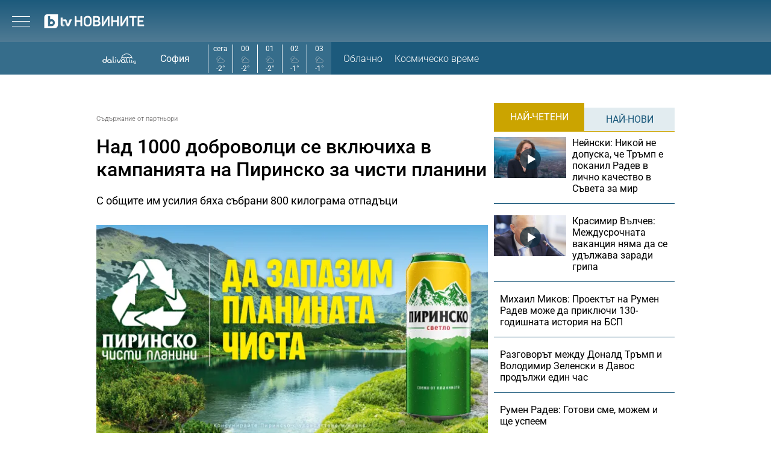

--- FILE ---
content_type: text/html; charset=UTF-8
request_url: https://btvnovinite.bg/plateni-materiali/nad-1000-dobrovolci-se-vkljuchiha-v-kampanijata-na-pirinsko-za-chisti-planini.html
body_size: 19134
content:
<!DOCTYPE html>
<html lang="bg">

<head>
    <title>Над 1000 доброволци се включиха в кампанията на Пиринско за чисти планини - bTV Новините</title>

    <meta http-equiv="X-UA-Compatible" content="IE=edge" />
    <meta http-equiv="Content-Type" content="text/html; charset=utf-8" />
    <meta name="viewport" content="width=device-width, initial-scale=1, maximum-scale=1" />
    <meta name="description" content="С общите им усилия бяха събрани 800 килограма отпадъци" />
    <meta name="keywords" content="доброволци,почистване,пиринско,чиста планина,пиринско чисти планини" />
    <meta name="facebook-domain-verification" content="n2qcn4rui13r16ju8g6fvv8d9dg3p7" />
        <meta name="robots" content="index, follow, max-image-preview:large, max-snippet:-1, max-video-preview:-1" />
        
        
    <link rel="dns-prefetch" href="https://cms.static.btv.bg/" />
    <link rel="dns-prefetch" href="https://img.cms.bweb.bg/" />
    <link rel="dns-prefetch" href="https://www.google-analytics.com">
    <link rel="dns-prefetch" href="https://www.googletagmanager.com">
    
    
    <style type="text/css">@font-face {font-family:Roboto Slab;font-style:normal;font-weight:300;src:url(/cf-fonts/v/roboto-slab/5.0.18/latin-ext/wght/normal.woff2);unicode-range:U+0100-02AF,U+0304,U+0308,U+0329,U+1E00-1E9F,U+1EF2-1EFF,U+2020,U+20A0-20AB,U+20AD-20CF,U+2113,U+2C60-2C7F,U+A720-A7FF;font-display:swap;}@font-face {font-family:Roboto Slab;font-style:normal;font-weight:300;src:url(/cf-fonts/v/roboto-slab/5.0.18/vietnamese/wght/normal.woff2);unicode-range:U+0102-0103,U+0110-0111,U+0128-0129,U+0168-0169,U+01A0-01A1,U+01AF-01B0,U+0300-0301,U+0303-0304,U+0308-0309,U+0323,U+0329,U+1EA0-1EF9,U+20AB;font-display:swap;}@font-face {font-family:Roboto Slab;font-style:normal;font-weight:300;src:url(/cf-fonts/v/roboto-slab/5.0.18/latin/wght/normal.woff2);unicode-range:U+0000-00FF,U+0131,U+0152-0153,U+02BB-02BC,U+02C6,U+02DA,U+02DC,U+0304,U+0308,U+0329,U+2000-206F,U+2074,U+20AC,U+2122,U+2191,U+2193,U+2212,U+2215,U+FEFF,U+FFFD;font-display:swap;}@font-face {font-family:Roboto Slab;font-style:normal;font-weight:300;src:url(/cf-fonts/v/roboto-slab/5.0.18/greek/wght/normal.woff2);unicode-range:U+0370-03FF;font-display:swap;}@font-face {font-family:Roboto Slab;font-style:normal;font-weight:300;src:url(/cf-fonts/v/roboto-slab/5.0.18/cyrillic-ext/wght/normal.woff2);unicode-range:U+0460-052F,U+1C80-1C88,U+20B4,U+2DE0-2DFF,U+A640-A69F,U+FE2E-FE2F;font-display:swap;}@font-face {font-family:Roboto Slab;font-style:normal;font-weight:300;src:url(/cf-fonts/v/roboto-slab/5.0.18/cyrillic/wght/normal.woff2);unicode-range:U+0301,U+0400-045F,U+0490-0491,U+04B0-04B1,U+2116;font-display:swap;}@font-face {font-family:Roboto Slab;font-style:normal;font-weight:300;src:url(/cf-fonts/v/roboto-slab/5.0.18/greek-ext/wght/normal.woff2);unicode-range:U+1F00-1FFF;font-display:swap;}@font-face {font-family:Roboto Slab;font-style:normal;font-weight:400;src:url(/cf-fonts/v/roboto-slab/5.0.18/vietnamese/wght/normal.woff2);unicode-range:U+0102-0103,U+0110-0111,U+0128-0129,U+0168-0169,U+01A0-01A1,U+01AF-01B0,U+0300-0301,U+0303-0304,U+0308-0309,U+0323,U+0329,U+1EA0-1EF9,U+20AB;font-display:swap;}@font-face {font-family:Roboto Slab;font-style:normal;font-weight:400;src:url(/cf-fonts/v/roboto-slab/5.0.18/cyrillic-ext/wght/normal.woff2);unicode-range:U+0460-052F,U+1C80-1C88,U+20B4,U+2DE0-2DFF,U+A640-A69F,U+FE2E-FE2F;font-display:swap;}@font-face {font-family:Roboto Slab;font-style:normal;font-weight:400;src:url(/cf-fonts/v/roboto-slab/5.0.18/latin/wght/normal.woff2);unicode-range:U+0000-00FF,U+0131,U+0152-0153,U+02BB-02BC,U+02C6,U+02DA,U+02DC,U+0304,U+0308,U+0329,U+2000-206F,U+2074,U+20AC,U+2122,U+2191,U+2193,U+2212,U+2215,U+FEFF,U+FFFD;font-display:swap;}@font-face {font-family:Roboto Slab;font-style:normal;font-weight:400;src:url(/cf-fonts/v/roboto-slab/5.0.18/cyrillic/wght/normal.woff2);unicode-range:U+0301,U+0400-045F,U+0490-0491,U+04B0-04B1,U+2116;font-display:swap;}@font-face {font-family:Roboto Slab;font-style:normal;font-weight:400;src:url(/cf-fonts/v/roboto-slab/5.0.18/greek-ext/wght/normal.woff2);unicode-range:U+1F00-1FFF;font-display:swap;}@font-face {font-family:Roboto Slab;font-style:normal;font-weight:400;src:url(/cf-fonts/v/roboto-slab/5.0.18/latin-ext/wght/normal.woff2);unicode-range:U+0100-02AF,U+0304,U+0308,U+0329,U+1E00-1E9F,U+1EF2-1EFF,U+2020,U+20A0-20AB,U+20AD-20CF,U+2113,U+2C60-2C7F,U+A720-A7FF;font-display:swap;}@font-face {font-family:Roboto Slab;font-style:normal;font-weight:400;src:url(/cf-fonts/v/roboto-slab/5.0.18/greek/wght/normal.woff2);unicode-range:U+0370-03FF;font-display:swap;}@font-face {font-family:Roboto Slab;font-style:normal;font-weight:700;src:url(/cf-fonts/v/roboto-slab/5.0.18/latin/wght/normal.woff2);unicode-range:U+0000-00FF,U+0131,U+0152-0153,U+02BB-02BC,U+02C6,U+02DA,U+02DC,U+0304,U+0308,U+0329,U+2000-206F,U+2074,U+20AC,U+2122,U+2191,U+2193,U+2212,U+2215,U+FEFF,U+FFFD;font-display:swap;}@font-face {font-family:Roboto Slab;font-style:normal;font-weight:700;src:url(/cf-fonts/v/roboto-slab/5.0.18/cyrillic/wght/normal.woff2);unicode-range:U+0301,U+0400-045F,U+0490-0491,U+04B0-04B1,U+2116;font-display:swap;}@font-face {font-family:Roboto Slab;font-style:normal;font-weight:700;src:url(/cf-fonts/v/roboto-slab/5.0.18/greek/wght/normal.woff2);unicode-range:U+0370-03FF;font-display:swap;}@font-face {font-family:Roboto Slab;font-style:normal;font-weight:700;src:url(/cf-fonts/v/roboto-slab/5.0.18/vietnamese/wght/normal.woff2);unicode-range:U+0102-0103,U+0110-0111,U+0128-0129,U+0168-0169,U+01A0-01A1,U+01AF-01B0,U+0300-0301,U+0303-0304,U+0308-0309,U+0323,U+0329,U+1EA0-1EF9,U+20AB;font-display:swap;}@font-face {font-family:Roboto Slab;font-style:normal;font-weight:700;src:url(/cf-fonts/v/roboto-slab/5.0.18/greek-ext/wght/normal.woff2);unicode-range:U+1F00-1FFF;font-display:swap;}@font-face {font-family:Roboto Slab;font-style:normal;font-weight:700;src:url(/cf-fonts/v/roboto-slab/5.0.18/latin-ext/wght/normal.woff2);unicode-range:U+0100-02AF,U+0304,U+0308,U+0329,U+1E00-1E9F,U+1EF2-1EFF,U+2020,U+20A0-20AB,U+20AD-20CF,U+2113,U+2C60-2C7F,U+A720-A7FF;font-display:swap;}@font-face {font-family:Roboto Slab;font-style:normal;font-weight:700;src:url(/cf-fonts/v/roboto-slab/5.0.18/cyrillic-ext/wght/normal.woff2);unicode-range:U+0460-052F,U+1C80-1C88,U+20B4,U+2DE0-2DFF,U+A640-A69F,U+FE2E-FE2F;font-display:swap;}</style>
    <style type="text/css">@font-face {font-family:Roboto;font-style:normal;font-weight:300;src:url(/cf-fonts/s/roboto/5.0.11/cyrillic-ext/300/normal.woff2);unicode-range:U+0460-052F,U+1C80-1C88,U+20B4,U+2DE0-2DFF,U+A640-A69F,U+FE2E-FE2F;font-display:swap;}@font-face {font-family:Roboto;font-style:normal;font-weight:300;src:url(/cf-fonts/s/roboto/5.0.11/cyrillic/300/normal.woff2);unicode-range:U+0301,U+0400-045F,U+0490-0491,U+04B0-04B1,U+2116;font-display:swap;}@font-face {font-family:Roboto;font-style:normal;font-weight:300;src:url(/cf-fonts/s/roboto/5.0.11/latin/300/normal.woff2);unicode-range:U+0000-00FF,U+0131,U+0152-0153,U+02BB-02BC,U+02C6,U+02DA,U+02DC,U+0304,U+0308,U+0329,U+2000-206F,U+2074,U+20AC,U+2122,U+2191,U+2193,U+2212,U+2215,U+FEFF,U+FFFD;font-display:swap;}@font-face {font-family:Roboto;font-style:normal;font-weight:300;src:url(/cf-fonts/s/roboto/5.0.11/greek/300/normal.woff2);unicode-range:U+0370-03FF;font-display:swap;}@font-face {font-family:Roboto;font-style:normal;font-weight:300;src:url(/cf-fonts/s/roboto/5.0.11/greek-ext/300/normal.woff2);unicode-range:U+1F00-1FFF;font-display:swap;}@font-face {font-family:Roboto;font-style:normal;font-weight:300;src:url(/cf-fonts/s/roboto/5.0.11/latin-ext/300/normal.woff2);unicode-range:U+0100-02AF,U+0304,U+0308,U+0329,U+1E00-1E9F,U+1EF2-1EFF,U+2020,U+20A0-20AB,U+20AD-20CF,U+2113,U+2C60-2C7F,U+A720-A7FF;font-display:swap;}@font-face {font-family:Roboto;font-style:normal;font-weight:300;src:url(/cf-fonts/s/roboto/5.0.11/vietnamese/300/normal.woff2);unicode-range:U+0102-0103,U+0110-0111,U+0128-0129,U+0168-0169,U+01A0-01A1,U+01AF-01B0,U+0300-0301,U+0303-0304,U+0308-0309,U+0323,U+0329,U+1EA0-1EF9,U+20AB;font-display:swap;}@font-face {font-family:Roboto;font-style:normal;font-weight:400;src:url(/cf-fonts/s/roboto/5.0.11/cyrillic/400/normal.woff2);unicode-range:U+0301,U+0400-045F,U+0490-0491,U+04B0-04B1,U+2116;font-display:swap;}@font-face {font-family:Roboto;font-style:normal;font-weight:400;src:url(/cf-fonts/s/roboto/5.0.11/greek/400/normal.woff2);unicode-range:U+0370-03FF;font-display:swap;}@font-face {font-family:Roboto;font-style:normal;font-weight:400;src:url(/cf-fonts/s/roboto/5.0.11/latin/400/normal.woff2);unicode-range:U+0000-00FF,U+0131,U+0152-0153,U+02BB-02BC,U+02C6,U+02DA,U+02DC,U+0304,U+0308,U+0329,U+2000-206F,U+2074,U+20AC,U+2122,U+2191,U+2193,U+2212,U+2215,U+FEFF,U+FFFD;font-display:swap;}@font-face {font-family:Roboto;font-style:normal;font-weight:400;src:url(/cf-fonts/s/roboto/5.0.11/latin-ext/400/normal.woff2);unicode-range:U+0100-02AF,U+0304,U+0308,U+0329,U+1E00-1E9F,U+1EF2-1EFF,U+2020,U+20A0-20AB,U+20AD-20CF,U+2113,U+2C60-2C7F,U+A720-A7FF;font-display:swap;}@font-face {font-family:Roboto;font-style:normal;font-weight:400;src:url(/cf-fonts/s/roboto/5.0.11/cyrillic-ext/400/normal.woff2);unicode-range:U+0460-052F,U+1C80-1C88,U+20B4,U+2DE0-2DFF,U+A640-A69F,U+FE2E-FE2F;font-display:swap;}@font-face {font-family:Roboto;font-style:normal;font-weight:400;src:url(/cf-fonts/s/roboto/5.0.11/greek-ext/400/normal.woff2);unicode-range:U+1F00-1FFF;font-display:swap;}@font-face {font-family:Roboto;font-style:normal;font-weight:400;src:url(/cf-fonts/s/roboto/5.0.11/vietnamese/400/normal.woff2);unicode-range:U+0102-0103,U+0110-0111,U+0128-0129,U+0168-0169,U+01A0-01A1,U+01AF-01B0,U+0300-0301,U+0303-0304,U+0308-0309,U+0323,U+0329,U+1EA0-1EF9,U+20AB;font-display:swap;}@font-face {font-family:Roboto;font-style:normal;font-weight:500;src:url(/cf-fonts/s/roboto/5.0.11/latin/500/normal.woff2);unicode-range:U+0000-00FF,U+0131,U+0152-0153,U+02BB-02BC,U+02C6,U+02DA,U+02DC,U+0304,U+0308,U+0329,U+2000-206F,U+2074,U+20AC,U+2122,U+2191,U+2193,U+2212,U+2215,U+FEFF,U+FFFD;font-display:swap;}@font-face {font-family:Roboto;font-style:normal;font-weight:500;src:url(/cf-fonts/s/roboto/5.0.11/cyrillic-ext/500/normal.woff2);unicode-range:U+0460-052F,U+1C80-1C88,U+20B4,U+2DE0-2DFF,U+A640-A69F,U+FE2E-FE2F;font-display:swap;}@font-face {font-family:Roboto;font-style:normal;font-weight:500;src:url(/cf-fonts/s/roboto/5.0.11/greek-ext/500/normal.woff2);unicode-range:U+1F00-1FFF;font-display:swap;}@font-face {font-family:Roboto;font-style:normal;font-weight:500;src:url(/cf-fonts/s/roboto/5.0.11/latin-ext/500/normal.woff2);unicode-range:U+0100-02AF,U+0304,U+0308,U+0329,U+1E00-1E9F,U+1EF2-1EFF,U+2020,U+20A0-20AB,U+20AD-20CF,U+2113,U+2C60-2C7F,U+A720-A7FF;font-display:swap;}@font-face {font-family:Roboto;font-style:normal;font-weight:500;src:url(/cf-fonts/s/roboto/5.0.11/greek/500/normal.woff2);unicode-range:U+0370-03FF;font-display:swap;}@font-face {font-family:Roboto;font-style:normal;font-weight:500;src:url(/cf-fonts/s/roboto/5.0.11/vietnamese/500/normal.woff2);unicode-range:U+0102-0103,U+0110-0111,U+0128-0129,U+0168-0169,U+01A0-01A1,U+01AF-01B0,U+0300-0301,U+0303-0304,U+0308-0309,U+0323,U+0329,U+1EA0-1EF9,U+20AB;font-display:swap;}@font-face {font-family:Roboto;font-style:normal;font-weight:500;src:url(/cf-fonts/s/roboto/5.0.11/cyrillic/500/normal.woff2);unicode-range:U+0301,U+0400-045F,U+0490-0491,U+04B0-04B1,U+2116;font-display:swap;}@font-face {font-family:Roboto;font-style:normal;font-weight:700;src:url(/cf-fonts/s/roboto/5.0.11/latin/700/normal.woff2);unicode-range:U+0000-00FF,U+0131,U+0152-0153,U+02BB-02BC,U+02C6,U+02DA,U+02DC,U+0304,U+0308,U+0329,U+2000-206F,U+2074,U+20AC,U+2122,U+2191,U+2193,U+2212,U+2215,U+FEFF,U+FFFD;font-display:swap;}@font-face {font-family:Roboto;font-style:normal;font-weight:700;src:url(/cf-fonts/s/roboto/5.0.11/greek-ext/700/normal.woff2);unicode-range:U+1F00-1FFF;font-display:swap;}@font-face {font-family:Roboto;font-style:normal;font-weight:700;src:url(/cf-fonts/s/roboto/5.0.11/vietnamese/700/normal.woff2);unicode-range:U+0102-0103,U+0110-0111,U+0128-0129,U+0168-0169,U+01A0-01A1,U+01AF-01B0,U+0300-0301,U+0303-0304,U+0308-0309,U+0323,U+0329,U+1EA0-1EF9,U+20AB;font-display:swap;}@font-face {font-family:Roboto;font-style:normal;font-weight:700;src:url(/cf-fonts/s/roboto/5.0.11/greek/700/normal.woff2);unicode-range:U+0370-03FF;font-display:swap;}@font-face {font-family:Roboto;font-style:normal;font-weight:700;src:url(/cf-fonts/s/roboto/5.0.11/latin-ext/700/normal.woff2);unicode-range:U+0100-02AF,U+0304,U+0308,U+0329,U+1E00-1E9F,U+1EF2-1EFF,U+2020,U+20A0-20AB,U+20AD-20CF,U+2113,U+2C60-2C7F,U+A720-A7FF;font-display:swap;}@font-face {font-family:Roboto;font-style:normal;font-weight:700;src:url(/cf-fonts/s/roboto/5.0.11/cyrillic-ext/700/normal.woff2);unicode-range:U+0460-052F,U+1C80-1C88,U+20B4,U+2DE0-2DFF,U+A640-A69F,U+FE2E-FE2F;font-display:swap;}@font-face {font-family:Roboto;font-style:normal;font-weight:700;src:url(/cf-fonts/s/roboto/5.0.11/cyrillic/700/normal.woff2);unicode-range:U+0301,U+0400-045F,U+0490-0491,U+04B0-04B1,U+2116;font-display:swap;}</style>

        <link rel="alternate" type="application/rss+xml" href="https://btvnovinite.bg/lbin/v3/rss.php?section_id=16081" />
    
        <link rel="canonical" href="https://btvnovinite.bg/plateni-materiali/nad-1000-dobrovolci-se-vkljuchiha-v-kampanijata-na-pirinsko-za-chisti-planini.html">                    <meta property="og:site_name" content="bTV Новините" />
        <meta property="og:type" content="article" />
        <meta property="og:title" content="Над 1000 доброволци се включиха в кампанията на Пиринско за чисти планини" />
        <meta property="og:image" content="https://cdn.btv.bg/media/images/1200x630/Sep2023/2113134626.jpg" />
        <meta property="og:image:secure_url" content="https://cdn.btv.bg/media/images/1200x630/Sep2023/2113134626.jpg" />
        <meta property="fb:app_id" content="208539599222169" />
        <meta property="fb:pages" content="248414188545735" />
        <meta property="og:url" content="https://btvnovinite.bg/plateni-materiali/nad-1000-dobrovolci-se-vkljuchiha-v-kampanijata-na-pirinsko-za-chisti-planini.html" />
        <meta property="og:description" content="С общите им усилия бяха събрани 800 килограма отпадъци" />
        <link rel="image_src" href="https://cdn.btv.bg/media/images/1200x630/Sep2023/2113134626.jpg" />
    
        
        <script type="application/ld+json">
            //<![CDATA[
            {
                "@context": "https://schema.org",
                "@type": "WebSite",
                "url": "https:\/\/btvnovinite.bg",
                "potentialAction": {
                    "@type": "SearchAction",
                    "target": "https:\/\/btvnovinite.bg\/search\/?q={search_term_string}&o=date",
                    "query-input": "required name=search_term_string"
                }
            }
            //]]>
        </script>
    

    <link rel="preload" as="style" href="/css/bg/microsites/btvnovinite/css/main.css?v=3.1.27" />
        <link rel="preload" as="script" href="https://cms.static.btv.bg/microsites/btvnovinite/js/lazyload.min.js" />
    <link rel="preload" as="script" href="https://cms.static.btv.bg/microsites/btvnovinite/js/lazyload.min.js" />
        <link rel="preload" as="image" href="https://cms.static.btv.bg/microsites/btvnovinite/img/placeholder_btvNovinite_300x600.jpg" />
    
    
    <link rel="shortcut icon" type="image/x-icon" href="https://cms.static.btv.bg/main/img/btvnews.ico" />

    <link rel="stylesheet" type="text/css" href="/css/bg/microsites/btvnovinite/css/main.css?v=3.1.27" />

            <link rel="stylesheet" type="text/css" href="/css/bg/microsites/btvnovinite/css/article.css?v=3.1.27" />
        
        
    <script type="e0dac81f390a9423f9f7bba5-text/javascript">
        var site_id = 80;
        var article_id = "2100857450";
        var section_id = "16081";
        var story_id = '';
        var gallery_id = '';
        var article_style = 'Article';
        //  var static_server = 'https://cms.static.btv.bg';

        var dfp_site = 'btvnovinite.bg';
        var dfp_website = 'btv_novinite';
        var dfp_mobile = false;
        var dfp_tags = ["\u0434\u043e\u0431\u0440\u043e\u0432\u043e\u043b\u0446\u0438","\u043f\u043e\u0447\u0438\u0441\u0442\u0432\u0430\u043d\u0435","\u043f\u0438\u0440\u0438\u043d\u0441\u043a\u043e","\u0447\u0438\u0441\u0442\u0430 \u043f\u043b\u0430\u043d\u0438\u043d\u0430","\u043f\u0438\u0440\u0438\u043d\u0441\u043a\u043e \u0447\u0438\u0441\u0442\u0438 \u043f\u043b\u0430\u043d\u0438\u043d\u0438"];
        var dfp_status = {"medium_rectangle_300x250_first":true,"medium_rectangle_300x250_second":true,"megaboard":true,"megaboard_second":false,"megaboard_third":false,"wallpaper":true,"ibug":false,"carousel":true,"in_article_300x250_first":false,"in_article_300x250_second":false,"in_listing_native":false,"adform_exclusive_mobile_300x250_first":false,"adform_exclusive_mobile_300x250_second":false,"adform_exclusive_300x250_second":false,"video_border_top":false,"video_border_bottom":false,"video_overlay":false,"video_overlay_vertical":false,"amp_wrapper_top":false,"amp_wrapper_bottom":false,"mobile1x1":false,"top":true,"top_dropdown":false};
        var dfp_show_ads = 1;
        var dfp_env = '1';
        
        const regex=/Mobi|Android|webOS|iPhone|iPad|iPod|BlackBerry|IEMobile|Opera Mini/i;var mobile=regex.test(navigator.userAgent);if(mobile||window.innerWidth<640){var device_type='mobile'}else{var device_type='desktop'}
        
        var gtm_vod = false;

	var article_gtm_data = {
		articleTitle: 'Над 1000 доброволци се включиха в кампанията на Пиринско за чисти планини',
		articleTitleEn: 'Over 1,000 volunteers joined the Pirinsko campaign for clean mountains',		pageCategory: 'news',
		articleId: '2100857450',
		pageType: 'article',
		articleType: 'article',
		articleAuthorId: '496',
		articleAuthor: '',
		articleDatePublished: '1695811817',
		articleTopics: 'доброволци,почистване,пиринско,чиста планина,пиринско чисти планини', 
		sectionId: '16081',
		sectionName: 'Съдържание от партньори',
		articleWordCount: '460',
		articleGallery: '0',
		deviceType: device_type,
		articleLoadMoreButton: false,
				pagePlayerEnabled: 0,
	};	
	     </script>

    <link rel="manifest" href="/manifest.json" />
    
    <!-- Google Tag Manager -->
    <script type="e0dac81f390a9423f9f7bba5-text/javascript">(function(w,d,s,l,i){w[l]=w[l]||[];w[l].push({'gtm.start':
    new Date().getTime(),event:'gtm.js'});var f=d.getElementsByTagName(s)[0],
    j=d.createElement(s),dl=l!='dataLayer'?'&l='+l:'';j.async=true;j.src=
    'https://www.googletagmanager.com/gtm.js?id='+i+dl;f.parentNode.insertBefore(j,f);
    })(window,document,'script','dataLayer','GTM-5GQTM3D4');</script>
    <!-- End Google Tag Manager -->
    
    
    
    <script type="e0dac81f390a9423f9f7bba5-text/javascript">
    (function(c,l,a,r,i,t,y){
    c[a]=c[a]||function(){(c[a].q=c[a].q||[]).push(arguments)};
    t=l.createElement(r);t.async=1;t.src="https://www.clarity.ms/tag/"+i;
    y=l.getElementsByTagName(r)[0];y.parentNode.insertBefore(t,y);
    })(window, document, "clarity", "script", "sjep4oxq50");
    </script>
    

    <script async id="ebx" src="//applets.ebxcdn.com/ebx.js" type="e0dac81f390a9423f9f7bba5-text/javascript"></script>

          <script src="https://publisher.caroda.io/videoPlayer/caroda.min.js?ctok=0239cd062264" crossorigin="anonymous" defer type="e0dac81f390a9423f9f7bba5-text/javascript"></script>
        
    <script data-ad-client="ca-pub-2230223935244955" async src="https://pagead2.googlesyndication.com/pagead/js/adsbygoogle.js" type="e0dac81f390a9423f9f7bba5-text/javascript"></script>

</head>

<body  itemscope="" itemtype="https://schema.org/WebPage">
<noscript><iframe src="https://www.googletagmanager.com/ns.html?id=GTM-5GQTM3D4" height="0" width="0" style="display:none;visibility:hidden"></iframe></noscript><div class="btv-mobileads-wrapper_wrap">
		<div class="btv-mobileads-wrapper_page">
				<div class="wrapper" id='content_router'>
												<div>
																<div>
																				<div>
												<!-- START NEW DESIGN BTV NOVINITE -->

<header class="btv-novinite-header header-wrapper">
	<div class="header-content">
		<div class="top-navigation">
			<a href="https://btvsport.bg/" target="_blank">
				<img width="85" height="16" class="btv-sport" src="https://cms.static.btv.bg/microsites/btvsport/images/logos/BTV-Sport.svg" alt="bTV Спорт" />
			</a>
			<a width="62" height="16" href="https://businessnovinite.bg/" target="_blank">
				<img fetchpriority="high" class="btv-businessnovinite" src="https://cms.static.btv.bg/microsites/btvnovinite/images/logos/BTV-BusinessNovinite.svg" alt="Бизнес Новините" />
			</a>
			<a href="https://btvplus.bg/" target="_blank">
				<img width="50" height="16" class="btv-plus" src="https://cms.static.btv.bg/microsites/btvnovinite/images/logos/BTV-Plus.svg?v25" alt="bTV+" />
			</a>
			<a href="https://ladyzone.bg/" target="_blank">
				<img width="71" height="12" class="btv-ladyzone" src="https://cms.static.btv.bg/microsites/btvnovinite/images/logos/BTV-LadyZone.svg" alt="LadyZone" />
			</a>
			<a href="https://svetatnazdraveto.bg/" target="_blank">
				<img fetchpriority="high" width="164" height="20" class="btv-svetatnazdraveto" src="https://cms.static.btv.bg/microsites/btvnovinite/images/logos/SvetatNaZdraveto.svg" alt="Светът на здравето" />
			</a>
			<div class="input-wrap">
				<form id="search-submit" action="/search/" method="GET" autocomplete="off">
					<input type="hidden" name="o" value="date" />
					<input class="text" type="text" name="q" autocomplete='off' />
					<span class="icon-search"></span>
				</form>
			</div>
			<div class="all-lives">
				<a href="https://btvnovinite.bg/">
					<div class="live-blog first">
						<span class="blink-circle"></span>
						<span class="text">на живо</span>
					</div>
				</a>
							</div>
		</div>
		<a class="site-logo" href="/">
			<img fetchpriority="high" src="https://cms.static.btv.bg/microsites/btvnovinite/images/logos/BTV-Novinite.svg" alt="bTV Новините" />
		</a>
		<nav class="main-navigation">
			<ul>
				<li id="video-podcasts">
					<a href="/podcast/">Видео подкасти</a>
					<span class="arrow-open-close"></span>
				</li>				
				<li>
					<a href="/novinite-ot-dnes/">Днес</a>
				</li>
				<li>
					<a href="/bulgaria/">България</a>
				</li>
				<li>
					<a href="/svetut/">Светът</a>
				</li> 
	
				<li>
					<a href="/predavania/btv-svetat/" class="mt3"><img src="https://web.static.btv.bg/btv_svetat_button_110x24.png?v25" alt="bTV - Светът"></a>
				</li>
				
			  <li>
					<a href="https://btvsport.bg/">Спорт</a>
				</li>  
							
				<li>
					<a href="https://businessnovinite.bg/">Бизнес</a>
				</li>
				<li>
					<a href="/lifestyle/liubopitno/">Любопитно</a>
				</li>
				<li>
					<a href="/predavania/">Предавания</a>
				</li>
<!--
				<li>
					<a href="/btv-razkazva/">bTV разказва</a>
				</li>
				<li>
					<a href="/az-reporterut/">Аз, Репортерът</a>
				</li>
				-->
				<li>
					<a href="/evroto/" class="mtm4"><img src="https://web.static.btv.bg/btvnovinite_btn_evroto.png" alt="Еврото в България"></a>
				</li>
				<li>
					<a href="/btv-razkazva/" class="mt3"><img src="https://web.static.btv.bg/btv_razkazva_btn_btvnovinite.png?v25" alt="bTV Разказва"></a>
				</li>
			</ul>
		</nav>
	</div>
</header>

<div class="btv-novinite-sub-menu-wrapper">
	<ul class="sub-menu-list video-podcasts">
        <li>
            <a href="/jenite-na-bulgaria/" class="mt3"><img src="https://web.static.btv.bg/181x22_button.jpg" alt="Жените на България" /></a>
        </li>
		<!--
		<li>
			<a href="/obori-me/">Обори ме</a>
		</li>
		-->
    </ul>
</div>

<header class="btv-novinite-header-mobile header-wrapper-mobile">
	<div class="left">
		<div class="menu-hamburger">
			<span class="top"></span>
			<span class="middle"></span>
			<span class="bottom"></span>
		</div>
		<a class="site-logo" href="/">
			<img fetchpriority="high" src="https://cms.static.btv.bg/microsites/btvnovinite/images/logos/BTV-Novinite.svg" alt="bTV Новините" />
		</a>
	</div>
	<div class="right">
		<div class="all-lives">
			<a href="">
				<div class="live-blog first">
					<span class="blink-circle"></span>
					<span class="text">на живо</span>
				</div>
			</a>
					</div>
	</div>
</header>
<nav class="btv-novinite-navigation-mobile navigation-mobile">
	<div class="header-close-wrap">
		<a class="site-logo" href="/">
			<img fetchpriority="high" src="https://cms.static.btv.bg/microsites/btvnovinite/images/logos/BTV-Novinite.svg" alt="bTV Новините">
		</a>
		<div class="close-navigation">
			<span class="left"></span>
			<span class="right"></span>
		</div>
	</div>
	<ul>
		<li class="sub-item-menu-mobile">
			<a href="/podcast/">Видео подкасти</a>
			<span class="arrow-open-close"></span>
		</li>
		<div class="sub-menu-accordion">
			<ul>
				<li>
					<a href="/jenite-na-bulgaria/"><img src="https://web.static.btv.bg/181x22_button.jpg" alt="Жените на България" /></a>
				</li>
				<!--
				<li>
					<a href="/obori-me/">Обори ме</a>
				</li>
				-->
			</ul>
		</div>
		<li>
			<a href="/novinite-ot-dnes/">Днес</a>
		</li>
		<li>
			<a href="/bulgaria/">България</a>
		</li>
		<li>
			<a href="/svetut/">Светът</a>
		</li>
		
		<li>
			<a href="/predavania/btv-svetat/" class="mt3"><img src="https://web.static.btv.bg/btv_svetat_button_110x24.png?v25" alt="bTV - Светът"></a>
		</li>
		
		 <li>
			<a href="https://btvsport.bg/">Спорт</a>
		</li>  
		<li>
			<a href="https://businessnovinite.bg/">Пари</a>
		</li>
		<li>
			<a href="/lifestyle/liubopitno/">Любопитно</a>
		</li>
		<li>
			<a href="/predavania/">Предавания</a>
		</li>
<!--
		<li>
			<a href="/btv-razkazva/">bTV разказва</a>
		</li>
-->
		
		<li>
			<a href="/evroto/" class="mtm4"><img src="https://web.static.btv.bg/btvnovinite_btn_evroto.png" alt="Еврото в България"></a>
		</li>
		
		<li>
			<a href="/btv-razkazva/" class="mt3"><img src="https://web.static.btv.bg/btv_razkazva_btn_btvnovinite.png?v25" alt="bTV Разказва"></a>
		</li>

		<li>
			<a href="/az-reporterut/">Аз, Репортерът</a>
		</li>
		<li>
			<a href="https://svetatnazdraveto.bg/" target="_blank">
				<img width="230" height="28" src="https://cms.static.btv.bg/microsites/btvnovinite/images/logos/SvetatNaZdraveto.svg" alt="Светът на здравето" />
			</a>
		</li>
		<li>
			<a href="/sudurjanie-ot-partnyori/">Съдържание от партньори</a>
		</li>
		
	</ul>

	<div class="all-lives">
		<a href="/">
			<div class="live-blog first">
				<span class="blink-circle"></span>
				<span class="text">на живо</span>
			</div>
		</a>
			</div>


	<div class="top-navigation">
		<div class="sites">
			<a href="https://btvnovinite.bg/" target="_blank">
				<img class="btv-sport" src="https://cms.static.btv.bg/microsites/btvnovinite/images/logos/BTV-Sport.svg" alt="bTV Спорт" />
			</a>
			<a href="https://businessnovinite.bg/" target="_blank">
				<img class="btv-businessnovinite"
					src="https://cms.static.btv.bg/microsites/btvnovinite/images/logos/BTV-BusinessNovinite.svg" alt="Бизнес Новините" />
			</a>
			<a href="https://btvplus.bg/" target="_blank">
				<img class="btv-plus" src="https://cms.static.btv.bg/microsites/btvnovinite/images/logos/BTV-Plus.svg" alt="bTV+" />
			</a>
			<a href="https://ladyzone.bg/" target="_blank">
				<img class="btv-ladyzone" src="https://cms.static.btv.bg/microsites/btvnovinite/images/logos/BTV-LadyZone.svg" alt="LadyZone" />
			</a>
		</div>
		<div class="input-wrap">
			<form id="search-submit-mobile" action="/search/" method="GET" autocomplete="off">
				<input type="hidden" name="o" value="date" />
				<input class="text" type="text" name="q" autocomplete='off' />
				<span class="icon-search mobile"></span>
			</form>
		</div>
	</div>
</nav>

<div class="live_event_wrapper">
	<a href="" class="link_live" onclick="if (!window.__cfRLUnblockHandlers) return false; _sendGAEvent('Live_Video_NP', 'click_top_bar_button', document.title, true)" data-cf-modified-e0dac81f390a9423f9f7bba5-="">
		<div class="live_event_btn">
			<span>&nbsp;</span>
		</div>
		<marquee scrollamount="3" onmouseover="if (!window.__cfRLUnblockHandlers) return false; this.stop();" onmouseout="if (!window.__cfRLUnblockHandlers) return false; this.start();" direction="left" speed="slow" behavior="loop" class="live_txt marquee_text" id="marquee-first" data-cf-modified-e0dac81f390a9423f9f7bba5-="">
			<span class="line" id="line"> </span>
		</marquee>
	</a>
</div>


										</div>
																				<div>
												<div class="btv-novinite-weather">
	<a href="https://dalivali.bg/?utm_source=btvnovinite.bg&utm_medium=header&utm_campaign=dalivali_logo_in_btvnovinite" target="_blank" title="Прогноза за времето от dalivali.bg">
		<div class="weather-wrap">
			<div class="left">
				<div class="logo-weather">
					<img class="btv-dalivali" src="/static/bg/microsites/btvnovinite/images/logos/BTV-DaliVali.svg" width="56" height="17" alt="dalivali.bg" />
				</div>
				<div class="location">София</div>
								<div class="weather  firstelm ">
					<span class="min">сега</span>
					<span class="sign"><img src="/static/bg/microsites/dalivali/img/icons/4.svg" width="14" height="14" alt="Облачно" /></span>
					<span class="max">-2&deg;</span>
				</div>
								<div class="weather  hide-on-mobile ">
					<span class="min">00</span>
					<span class="sign"><img src="/static/bg/microsites/dalivali/img/icons/4.svg" width="14" height="14" alt="Облачно" /></span>
					<span class="max">-2&deg;</span>
				</div>
								<div class="weather  hide-on-mobile ">
					<span class="min">01</span>
					<span class="sign"><img src="/static/bg/microsites/dalivali/img/icons/4.svg" width="14" height="14" alt="Облачно" /></span>
					<span class="max">-2&deg;</span>
				</div>
								<div class="weather  hide-on-mobile ">
					<span class="min">02</span>
					<span class="sign"><img src="/static/bg/microsites/dalivali/img/icons/4.svg" width="14" height="14" alt="Облачно" /></span>
					<span class="max">-1&deg;</span>
				</div>
								<div class="weather  hide-on-mobile ">
					<span class="min">03</span>
					<span class="sign"><img src="/static/bg/microsites/dalivali/img/icons/4.svg" width="14" height="14" alt="Облачно" /></span>
					<span class="max">-1&deg;</span>
				</div>
												<div class="weather latest-news">
					<div class="mark-latest-label" onclick="if (!window.__cfRLUnblockHandlers) return false; showLatestNewsUnderWeather();return false;" data-cf-modified-e0dac81f390a9423f9f7bba5-="">Последни <br >новини</div>
				</div>
							</div>
			<div class="right">
				<!--<div class="current-date">22.01.2026</div>-->
				<div class="info">Облачно</div>
				<a href="/tag/?tag=космическо време&o=date">Космическо време</a>
			</div>
		</div>
	</a>
</div>

<div class="cosmicweather">
	<!-- <div class="weather-wrap" style="padding: 10px;"><a href="/tag/?tag=космическо време&o=date">Космическо време</a></div> -->
	 
</div>
	
<div class="global-container">
	<div class="most-read-section mobile">
		<div id="latest-mobile-weather" class="news-articles-inline latest-container">
			<div class="gray-rectangle news-section">
				<div class="head-title"> <span class="rectangle"></span>
					<h2 class="text"> <span>Последни новини</span> </h2>
					<span class="blue-line"></span>
				</div>
			</div>

						<div class="news-article-inline">
				<a href="/svetut/slanchevite-ochila-na-emanjuel-makron-predizvikaha-pazaren-furor.html" >
											<div class="image-article" style="position:relative;width:40%;float:left; display:block;">
		
									
									
							<div class="top-right-flag">
										
															</div>
														<img class="lazy" data-src="https://cdn.btv.bg/media/images/480x270/Jan2026/2113734857.jpg" alt="Слънчевите очила на Еманюел Макрон предизвикаха пазарен фурор" />
													</div>
						<div class="info-article" style="  width: calc(60% - 20px); ">
														<h3 class="title">Слънчевите очила на Еманюел Макрон предизвикаха пазарен фурор</h3>
						</div>
									</a>
			</div>
						<div class="news-article-inline">
				<a href="/bulgaria/btv-s-nagrada-za-prinos-za-nasarchavane-na-cheteneto.html" >
											<div class="image-article" style="position:relative;width:40%;float:left; display:block;">
		
									
														<span class="play-button blue"></span>
									
							<div class="top-right-flag">
										
															</div>
														<img class="lazy" data-src="https://cdn.btv.bg/media/images/480x270/Jan2026/2113734849.jpg" alt="bTV с награда за принос за насърчаване на четенето" />
													</div>
						<div class="info-article" style="  width: calc(60% - 20px); ">
														<h3 class="title">bTV с награда за принос за насърчаване на четенето</h3>
						</div>
									</a>
			</div>
						<div class="news-article-inline">
				<a href="/svetut/donald-tramp-prodalzhava-rabotata-po-grenlandija.html" >
											<div class="image-article">
		
									
									
							<div class="top-right-flag">
										
															</div>
													</div>
						<div class="info-article" style=" ">
														<h3 class="title">Доналд Тръмп: Продължава работата по Гренландия</h3>
						</div>
									</a>
			</div>
						<div class="news-article-inline">
				<a href="/svetut/polovinata-ot-100-te-naj-golemite-gradove-v-sveta-sa-izpraveni-pred-seriozen-problem-s-vodata.html" >
											<div class="image-article">
		
									
									
							<div class="top-right-flag">
										
															</div>
													</div>
						<div class="info-article" style=" ">
														<h3 class="title">Половината от 100-те най-големите градове в света са изправени пред сериозен проблем с водата</h3>
						</div>
									</a>
			</div>
						<div class="news-article-inline">
				<a href="/svetut/izveden-ot-eksploatacija-jadren-nabljudatelen-post-e-na-raba-na-propast-video.html" >
											<div class="image-article">
		
									
														<span class="play-button blue"></span>
									
							<div class="top-right-flag">
										
															</div>
													</div>
						<div class="info-article" style=" ">
														<h3 class="title">Изведен от експлоатация ядрен наблюдателен пост е на ръба на пропаст (ВИДЕО)</h3>
						</div>
									</a>
			</div>
						<div class="news-article-inline">
				<a href="/svetut/fanenshal-tajms-oceni-kato-neuspeh-pregovorite-na-zelenski-s-tramp.html" >
											<div class="image-article">
		
									
									
							<div class="top-right-flag">
										
															</div>
													</div>
						<div class="info-article" style=" ">
														<h3 class="title">"Фаненшъл таймс" оцени като неуспех преговорите на Зеленски с Тръмп</h3>
						</div>
									</a>
			</div>
						<div class="news-article-inline">
				<a href="/svetut/otkriha-naj-starata-pechatna-kniga-v-harvatija.html" >
											<div class="image-article">
		
									
									
							<div class="top-right-flag">
										
															</div>
													</div>
						<div class="info-article" style=" ">
														<h3 class="title">Откриха най-старата печатна книга в Хърватия</h3>
						</div>
									</a>
			</div>
						<div class="news-article-inline">
				<a href="/svetut/danija-vratata-e-otvorena-za-seriozni-pregovori-sas-sasht.html" >
											<div class="image-article">
		
									
									
							<div class="top-right-flag">
										
															</div>
													</div>
						<div class="info-article" style=" ">
														<h3 class="title">Дания: Вратата е отворена за сериозни преговори със САЩ</h3>
						</div>
									</a>
			</div>
						<div class="news-article-inline">
				<a href="/svetut/tramp-zaplashi-sas-sad-nju-jork-tajms.html" >
											<div class="image-article">
		
									
									
							<div class="top-right-flag">
										
															</div>
													</div>
						<div class="info-article" style=" ">
														<h3 class="title">Тръмп заплаши със съд „Ню Йорк Таймс“</h3>
						</div>
									</a>
			</div>
						<div class="news-article-inline">
				<a href="/svetut/ilon-mask-humanoidnite-mi-roboti-shte-izljazat-na-pazara-prez-2027-g.html" >
											<div class="image-article">
		
									
									
							<div class="top-right-flag">
										
															</div>
													</div>
						<div class="info-article" style=" ">
														<h3 class="title">Илон Мъск: Хуманоидните ми роботи ще излязат на пазара през 2027 г.</h3>
						</div>
									</a>
			</div>
					</div>
	</div>
</div>

										</div>
																				<div>
												<div class="bweb-gpt bweb-gpt--top_dropdown"><div id="div-gpt-ad-top_dropdown"> </div></div>
										</div>
																				<div>
												<div class="bweb-gpt bweb-gpt--carousel"><div id="div-gpt-ad-carousel"> </div></div>
										</div>
																				<div>
												<div class="bweb-gpt bweb-gpt--wallpaper"><div id="div-gpt-ad-wallpaper"> </div></div>
										</div>
																				<div>
												<div class="bweb-gpt bweb-gpt--top"><div id="div-gpt-ad-top"> </div></div>
										</div>
																				<div>
												<div class="bweb-gpt bweb-gpt--ibug"><div id="div-gpt-ad-ibug"> </div></div>
										</div>
																		</div>
														</div>
												<div class="global-container max-width-980">
																<div>
																				<div>
												<div class="bweb-gpt bweb-gpt--megaboard"><div id="div-gpt-ad-megaboard"> </div></div>
										</div>
																		</div>
														</div>
												<div class="global-container max-width-980">
																<div class="left-inner-content">
																				<div>
												
<!-- article page content -->
	<!-- breadcrumb -->
	<div class="breadcrumb">
					<a href="/sudurjanie-ot-partnyori/">Съдържание от партньори</a>
						</div>

					<script type="application/ld+json">
		{
			"@context": "https://schema.org",
			"@type": "BreadcrumbList",
			"itemListElement": [
									{
				"@type": "ListItem",
				"position": 1,
				"name": "Съдържание от партньори",
				"item": "https://btvnovinite.bg/sudurjanie-ot-partnyori/"
			},
						{
				"@type": "ListItem",
				"position":2,
				"name": "Над 1000 доброволци се включиха в кампанията на Пиринско за чисти планини"
			}]
		}
</script>


	<link rel="preload" as="image" href="https://cdn.btv.bg/media/images/640x360/Sep2023/2113134626.webp" />

<!-- title of article -->
<h1 class="article-title">Над 1000 доброволци се включиха в кампанията на Пиринско за чисти планини</h1>

<!-- subtitle of article -->
<h2 class="article-summary">С общите им усилия бяха събрани 800 килограма отпадъци</h2>

<div class="content">
	<div class="article-media-wrapper">
					<!-- normal article -->
			<div class="news-articles">
				<div class="news-article">
					<div class="image-article">
						<img src="https://cdn.btv.bg/media/images/640x360/Sep2023/2113134626.webp" />
					</div>
									</div>
			</div>
			<div class="image-info">
							</div>
		
					<div class="section-title">
									Съдържание от партньори
							</div>
			</div>

	<script type="application/ld+json">
{
	"@context": "http://schema.org",
	"@type": "NewsArticle",
	"mainEntityOfPage": "https://btvnovinite.bg/plateni-materiali/nad-1000-dobrovolci-se-vkljuchiha-v-kampanijata-na-pirinsko-za-chisti-planini.html",
	"headline": "Над 1000 доброволци се включиха в кампанията на Пиринско за чисти планини",
		"publisher": {
		"@context": "http://schema.org",
		"@type": "NewsMediaOrganization",
		"name": "bTV Media Group",
		"logo": {
			"@type": "ImageObject",
			"name": "bTV Logo",
			"url": "https://web.static.btv.bg/bmg.png"
		},
		"address": {
			"@type": "PostalAddress",
			"addressLocality": "Sofia",
			"postalCode": "1463",
			"streetAddress": "Ndk, Bulgaria Blvd, 1463 Sofia"
		  },
		"email": "news@btv.bg",
		"telephone": "+35929176830"
	},
	"author": {
		"@context": "http://schema.org",
				"@type": "NewsMediaOrganization",
						"name": "bTV Media Group",
		"logo": {
			"@type": "ImageObject",
			"name": "bTV Logo",
			"url": "https://web.static.btv.bg/bmg.png"
		}
			},
	"image":{
		"@type": "ImageObject",
		"url": "https://cdn.btv.bg/media/images/1200x/Sep2023/2113134626.webp"
	},
	"datePublished": "2023-09-27T13:50:17+03:00",
	"dateModified": "2023-09-28T07:53:57+03:00",
	"description": "С общите им усилия бяха събрани 800 килограма отпадъци",
	"articleBody": "Повече от 1000 доброволци от цялата страна се включиха в кампанията &amp;bdquo;Пиринско Чисти планини&amp;ldquo;, за да спомогнат за опазването на Пирин. Акциите по почистването се проведоха през месец август и септември в Пирин планина и в Шумен. Благодарение на усилията на доброволците, бяха събрани общо 800 килограма отпадъци, сред които пластмасови бутилки и опаковки, картон, текстил, фасове, както и органичен и битов отпадък.По данни на Националния статистически институт (НСИ), един човек в България генерира средно по 1,2 кг отпадъци на ден*. Това означава, че общото количество отпадъци, събрани по време на кампанията &amp;ndash; 800 кг, се равнява на дневния отпадък на над 660 души. Събраните количества ще бъдат рециклирани и използвани за поставяне на пейки и облагородяването еко пътеките в планините.Като част от каузата, на 16-ти септември &amp;bdquo;Пиринско Чисти планини&amp;ldquo; се включи и в популярната кампания на bTV &amp;bdquo;Да изчистим България заедно&amp;ldquo;. Общо 110 доброволци, сред които служители на Карлсберг България, техните семейства и приятели, чистиха на две паралелни локации &amp;ndash; еко пътека Ролбан край Банско и местността &amp;bdquo;Кьошковете&amp;ldquo; в град Шумен. Заедно те събраха около 300 кг отпадъци, с което допринесоха за общия резултат на кампанията. Доброволческата акция по почистване обедини хора на различна възраст, като най-малките участници бяха едва на 3 и 4 години, а най-възрастните &amp;ndash; до 60 години.&amp;bdquo;Щастливи сме, че тази година стартирахме кампанията за чиста природа с водещата ни марка бира - Пиринско. Благодарим на всички хора, които отделиха време, за да дойдат и да почистят планината заедно с нас. Впечатлени сме от резултатите, които постигнахме за толкова кратко време &amp;ndash; събрахме над половин тон отпадъци, които ще бъдат рециклирани и използвани повторно с грижа за околната среда&amp;ldquo;. &amp;ndash; коментира Теодор Несторов, Изпълнителен директор на Карлсберг България, който също се включи в почистването.Като активна и отговорна марка, Пиринско ще продължи кампанията с амбицията да я развива през следващите години. Зелената инициатива е част от дългосрочната стратегия на марката, насочена към развитието на домашния й регион, както и допълнителен ангажимент към опазването на околната среда. През годините, Пиринско е реализирала редица проекти със социална и обществена значимост в региона, като облагородяването на теснолинейката Септември-Добринище; обновяване на планински хижи; поставяне на информационни табели и кошчета за отпадъци в планината; подкрепа за местната общност и за културни събития.Пиринско е водещата марка бира в страната, част от портфолиото на Карлсберг България**. Историята на Пиринско пиво започва през 1971 г. в град Благоевград, а от 2002 г. Пиринско става част от семейството на датския пивоварен концерн Карлсберг. От години Пиринско е символ на неразривната връзка с планината и с красотата на българската природа.*Годишна статистика за битовите отпадъци на НСИ (2011-2021 г.)**По данни на Nielsen (2021-2022 г.)"
}
</script>
</div>

<!-- tape top of article body -->
<div class="tape-wrap top">
	<div class="left">
				<div class="date-time-wrap">
			<span class="text">Публикувано в&nbsp;</span>
			<span class="date-time">13:50 ч. 27.09.2023 г.</span>
		</div>
	</div>

	<div class="right social-media-icons">
		<a target="_blank" href="https://www.facebook.com/btvnews/">
			<img src="/static/bg/microsites/btvnovinite/images/icons/facebook.svg" alt="FB">
		</a>
		<a target="_blank" href="https://www.instagram.com/btvnovinite/?hl=bg">
			<img class="instagram" src="/static/bg/microsites/btvnovinite/images/icons/instagram.svg" alt="ING">
		</a>
	</div>
</div>

<!-- body of article -->
<div class="article-body">
	<p>Повече от 1000 доброволци от цялата страна се включиха в кампанията &bdquo;Пиринско Чисти планини&ldquo;, за да спомогнат за опазването на Пирин. Акциите по почистването се проведоха през месец август и септември в Пирин планина и в Шумен. Благодарение на усилията на доброволците, бяха събрани общо 800 килограма отпадъци, сред които пластмасови бутилки и опаковки, картон, текстил, фасове, както и органичен и битов отпадък.</p><style>@media (min-width: 981px){.banner-with-fancy-bg-300x600{display:none;}}</style><div class="news-article-inline banner-with-fancy-bg-300x600" style="height:610px;width:310px;background-repeat: no-repeat; margin: 10px auto;background-size:310px 610px; background-image:url(https://cms.static.btv.bg/microsites/btvnovinite/images/placeholder_btvNovinite_300x600.jpg); "><div class="bweb-gpt bweb-gpt--medium_rectangle_300x250 bweb-gpt--medium_rectangle_300x250--first"><div id="div-gpt-ad-medium_rectangle_300x250_first"></div></div></div></p></p><div class="embedded image">
	<div class="image">
					<img src="https://cdn.btv.bg/media/images/640x/Sep2023/2113133691.webp"  />
			</div>
	<div class="image-info">
					</div>
</div>
<p><p>По данни на Националния статистически институт (НСИ), един човек в България генерира средно по 1,2 кг отпадъци на ден*. Това означава, че общото количество отпадъци, събрани по време на кампанията &ndash; 800 кг, се равнява на дневния отпадък на над 660 души. Събраните количества ще бъдат рециклирани и използвани за поставяне на пейки и облагородяването еко пътеките в планините.</p></p><div class="embedded image">
	<div class="image">
					<img src="https://cdn.btv.bg/media/images/640x/Sep2023/2113133692.webp"  />
			</div>
	<div class="image-info">
					</div>
</div>
<p><p>Като част от каузата, на 16-ти септември &bdquo;Пиринско Чисти планини&ldquo; се включи и в популярната кампания на bTV &bdquo;Да изчистим България заедно&ldquo;. Общо 110 доброволци, сред които служители на Карлсберг България, техните семейства и приятели, чистиха на две паралелни локации &ndash; еко пътека Ролбан край Банско и местността &bdquo;Кьошковете&ldquo; в град Шумен. Заедно те събраха около 300 кг отпадъци, с което допринесоха за общия резултат на кампанията. Доброволческата акция по почистване обедини хора на различна възраст, като най-малките участници бяха едва на 3 и 4 години, а най-възрастните &ndash; до 60 години.</p></p><div class="embedded image">
	<div class="image">
					<img src="https://cdn.btv.bg/media/images/640x/Sep2023/2113133687.webp"  />
			</div>
	<div class="image-info">
					</div>
</div>
<p><p>&bdquo;Щастливи сме, че тази година стартирахме кампанията за чиста природа с водещата ни марка бира - Пиринско. Благодарим на всички хора, които отделиха време, за да дойдат и да почистят планината заедно с нас. Впечатлени сме от резултатите, които постигнахме за толкова кратко време &ndash; събрахме над половин тон отпадъци, които ще бъдат рециклирани и използвани повторно с грижа за околната среда&ldquo;. &ndash; коментира Теодор Несторов, Изпълнителен директор на Карлсберг България, който също се включи в почистването.</p></p><div class="embedded image">
	<div class="image">
					<img src="https://cdn.btv.bg/media/images/640x/Sep2023/2113133689.webp"  />
			</div>
	<div class="image-info">
					</div>
</div>
<p><p>Като активна и отговорна марка, Пиринско ще продължи кампанията с амбицията да я развива през следващите години. Зелената инициатива е част от дългосрочната стратегия на марката, насочена към развитието на домашния й регион, както и допълнителен ангажимент към опазването на околната среда. През годините, Пиринско е реализирала редица проекти със социална и обществена значимост в региона, като облагородяването на теснолинейката Септември-Добринище; обновяване на планински хижи; поставяне на информационни табели и кошчета за отпадъци в планината; подкрепа за местната общност и за културни събития.</p></p><div class="embedded image">
	<div class="image">
					<img src="https://cdn.btv.bg/media/images/640x/Sep2023/2113133693.webp"  />
			</div>
	<div class="image-info">
					</div>
</div>
<p><p>Пиринско е водещата марка бира в страната, част от портфолиото на Карлсберг България**. Историята на Пиринско пиво започва през 1971 г. в град Благоевград, а от 2002 г. Пиринско става част от семейството на датския пивоварен концерн Карлсберг. От години Пиринско е символ на неразривната връзка с планината и с красотата на българската природа.</p><p><em>*Годишна статистика за битовите отпадъци на НСИ (2011-2021 г.)<br /></em><em>**По данни на </em><em>Nielsen</em><em> (2021-2022 г.)</em></p><span class="emb-links-slider"></span>
</div>

<div class="tape-wrap bottom">
	<a href="#" onclick="if (!window.__cfRLUnblockHandlers) return false; shareButton('twitter');return false;" data-cf-modified-e0dac81f390a9423f9f7bba5-="">
		<img src="/static/bg/microsites/btvnovinite/images/icons/twitter.svg" alt="TW">
	</a>
	<a href="#" onclick="if (!window.__cfRLUnblockHandlers) return false; shareButton('facebook');return false;" data-cf-modified-e0dac81f390a9423f9f7bba5-="">
		<img src="/static/bg/microsites/btvnovinite/images/icons/facebook.svg" alt="FB">
	</a>
	<a href="/cdn-cgi/l/email-protection#[base64]" title="bTV Новини - Над 1000 доброволци се включиха в кампанията на Пиринско за чисти планини" onclick="if (!window.__cfRLUnblockHandlers) return false; shareButton('mail');" class="icon-mail" data-cf-modified-e0dac81f390a9423f9f7bba5-="">
		<img src="/static/bg/microsites/btvnovinite/images/icons/email.svg" alt="M">
	</a>
</div>

<div>
	<div class="bweb-gpt bweb-gpt--adform_exclusive_mobile_300x250 bweb-gpt--adform_exclusive_mobile_300x250_first">
		<div id="div-gpt-ad-adform_exclusive_mobile_300x250_first"></div>
	</div>
</div>

<!-- tags of article -->
	<div class="keywords-wrapper">
		<div class="label">Тагове:</div>
		<ul>
							<li>
					<a href="/tag/?tag=доброволци&o=date">доброволци</a>
				</li>
							<li>
					<a href="/tag/?tag=почистване&o=date">почистване</a>
				</li>
							<li>
					<a href="/tag/?tag=пиринско&o=date">пиринско</a>
				</li>
							<li>
					<a href="/tag/?tag=чиста планина&o=date">чиста планина</a>
				</li>
							<li>
					<a href="/tag/?tag=пиринско чисти планини&o=date">пиринско чисти планини</a>
				</li>
					</ul>
	</div>

<div id="r7b1-btvnovinite-mobile-below-article" class="r7b1-btvnovinite-mobile-below-article"> </div>

 
<style>
#r7b1-btvnovinite-mobile-below-article {
	display: none;
}
@media screen and (max-width: 980px) {
	#r7b1-btvnovinite-mobile-below-article {
	  display: block;
	  text-align: center;
	  margin: 0 auto;
	  max-width: 100%;
	  min-height: 250px;
	  background-color: #cfcfcf;
	  width: 300px;
	  position: relative;
	}
	.r7b1-btvnovinite-mobile-below-article::before {
	  content: "Реклама";
	  min-height: 250px;
	  line-height: 250px;
	  color: ghostwhite;
	  position: absolute;
	  top: 0;
	  left: 0;
	  right: 0;
	  bottom: 0;
	  text-align: center;
	  width: 300px;
	  max-width: 100%;
  }
  
  }
</style>

										</div>
																				<div class="hidden">
												
										</div>
																				<div class="gray-rectangle news-two-columns news-important-section">
												<div class="lazy-box" attr-type="3"attr-limit="6"attr-section_id="16075"attr-image_size="590x332"attr-show_as="5"attr-heading="Най-важното"attr-link=""attr-article_id="2100857450">
  </div>

										</div>
																				<div class="from-section">
												<div class="lazy-box" attr-type="10"attr-limit="6"attr-section_id=""attr-image_size="320x180"attr-link=""attr-heading=""attr-home_positions="no"attr-template="from_section"attr-page="1">
  </div>

										</div>
																				<div class="3333333">
												<div class="mj-pf-widget" style="width: 100%; height: 400px;" data-latitude="42.698334" data-longitude="23.319941" data-zipcode-fallback="1000" data-country-code="BG" data-client="btvnovinite_bg_spotlight" data-color-background="f0f0f0" data-color-button="9dc42e"></div>
										</div>
																		</div>
																<div class="right-inner-content">
																				<div class="yellow-rectangle most-read-section">
												<div class="tabs-wrap">
	<div class="tab-side-bar tab-read active">Най-четени</div>
	<div class="tab-side-bar tab-date">Най-нови</div>
</div>

<div class="main-container">

		<div class="news-articles-inline most-read-container">
				<div class="news-article-inline">
			<a href="/bulgaria/nejnski-nikoj-ne-dopuska-che-tramp-e-pokanil-radev-v-lichno-kachestvo-v-saveta-za-mir.html" >
									<div class="image-article">

						
												<span class="play-button blue"></span>
						
						<div class="top-right-flag">
							
													</div>

						<img width="120" height="68" class="lazy" src="/static/bg/microsites/btvnovinite/img/transparent_1x1.png" data-src="https://cdn.btv.bg/media/images/286x161/Jan2026/2113734222.jpg"   alt="Нейнски: Никой не допуска, че Тръмп е поканил Радев в лично качество в Съвета за мир" />
					</div>
					<div class="info-article">
												<h3 class="title">Нейнски: Никой не допуска, че Тръмп е поканил Радев в лично качество в Съвета за мир</h3>
					</div>
							</a>
		</div>
				<div class="news-article-inline">
			<a href="/bulgaria/krasimir-valchev-mezhdusrochnata-vakancija-njama-da-se-udalzhava-zaradi-gripa.html" >
									<div class="image-article">

						
												<span class="play-button blue"></span>
						
						<div class="top-right-flag">
							
													</div>

						<img width="120" height="68" class="lazy" src="/static/bg/microsites/btvnovinite/img/transparent_1x1.png" data-src="https://cdn.btv.bg/media/images/286x161/Sep2025/2113642377.jpg"   alt="Красимир Вълчев: Междусрочната ваканция няма да се удължава заради грипа" />
					</div>
					<div class="info-article">
												<h3 class="title">Красимир Вълчев: Междусрочната ваканция няма да се удължава заради грипа</h3>
					</div>
							</a>
		</div>
				<div class="news-article-inline">
			<a href="/predavania/tazi-sutrin/mihail-mikov-proektat-na-rumen-radev-mozhe-da-prikljuchi-130-godishnata-istorija-na-bsp.html" >
									<div class="image-article">

						
												<span class="play-button blue"></span>
						
						<div class="top-right-flag">
							
													</div>

						<img width="120" height="68" class="lazy" src="/static/bg/microsites/btvnovinite/img/transparent_1x1.png" data-src="https://cdn.btv.bg/media/images/286x161/Jan2026/2113734213.jpg"   alt="Михаил Миков: Проектът на Румен Радев може да приключи 130-годишната история на БСП" />
					</div>
					<div class="info-article">
												<h3 class="title">Михаил Миков: Проектът на Румен Радев може да приключи 130-годишната история на БСП</h3>
					</div>
							</a>
		</div>
				<div class="news-article-inline">
			<a href="/svetut/razgovorat-mezhdu-donald-tramp-i-volodimir-zelenski-v-davos-prodalzhi-edin-chas.html" >
									<div class="image-article">

						
						
						<div class="top-right-flag">
							
													</div>

						<img width="120" height="68" class="lazy" src="/static/bg/microsites/btvnovinite/img/transparent_1x1.png" data-src="https://cdn.btv.bg/media/images/286x161/Jan2026/2113734615.jpg"   alt="Разговорът между Доналд Тръмп и Володимир Зеленски в Давос продължи един час" />
					</div>
					<div class="info-article">
												<h3 class="title">Разговорът между Доналд Тръмп и Володимир Зеленски в Давос продължи един час</h3>
					</div>
							</a>
		</div>
				<div class="news-article-inline">
			<a href="/bulgaria/rumen-radev-gotovi-sme-mozhem-i-shte-uspeem.html" >
									<div class="image-article">

						
						
						<div class="top-right-flag">
							
													</div>

						<img width="120" height="68" class="lazy" src="/static/bg/microsites/btvnovinite/img/transparent_1x1.png" data-src="https://cdn.btv.bg/media/images/286x161/Jan2026/2113732784.jpg"   alt="Румен Радев: Готови сме, можем и ще успеем" />
					</div>
					<div class="info-article">
												<h3 class="title">Румен Радев: Готови сме, можем и ще успеем</h3>
					</div>
							</a>
		</div>
			</div>
	
		<div class="news-articles-inline latest-container hidden">
				<div class="news-article-inline">
			<a href="/svetut/slanchevite-ochila-na-emanjuel-makron-predizvikaha-pazaren-furor.html" >
									<div class="image-article">
	
							
							
						<div class="top-right-flag">
								
													</div>
	
						<img width="120" height="68" class="lazy" data-src="https://cdn.btv.bg/media/images/286x161/Jan2026/2113734857.jpg"   alt="Слънчевите очила на Еманюел Макрон предизвикаха пазарен фурор" />
					</div>
					<div class="info-article">
												<h3 class="title">Слънчевите очила на Еманюел Макрон предизвикаха пазарен фурор</h3>
					</div>
							</a>
		</div>
				<div class="news-article-inline">
			<a href="/bulgaria/btv-s-nagrada-za-prinos-za-nasarchavane-na-cheteneto.html" >
									<div class="image-article">
	
							
												<span class="play-button blue"></span>
							
						<div class="top-right-flag">
								
													</div>
	
						<img width="120" height="68" class="lazy" data-src="https://cdn.btv.bg/media/images/286x161/Jan2026/2113734849.jpg"   alt="bTV с награда за принос за насърчаване на четенето" />
					</div>
					<div class="info-article">
												<h3 class="title">bTV с награда за принос за насърчаване на четенето</h3>
					</div>
							</a>
		</div>
				<div class="news-article-inline">
			<a href="/svetut/donald-tramp-prodalzhava-rabotata-po-grenlandija.html" >
									<div class="image-article">
	
							
							
						<div class="top-right-flag">
								
													</div>
	
						<img width="120" height="68" class="lazy" data-src="https://cdn.btv.bg/media/images/286x161/Jan2025/2113481663.jpg"   alt="Доналд Тръмп: Продължава работата по Гренландия" />
					</div>
					<div class="info-article">
												<h3 class="title">Доналд Тръмп: Продължава работата по Гренландия</h3>
					</div>
							</a>
		</div>
				<div class="news-article-inline">
			<a href="/svetut/polovinata-ot-100-te-naj-golemite-gradove-v-sveta-sa-izpraveni-pred-seriozen-problem-s-vodata.html" >
									<div class="image-article">
	
							
							
						<div class="top-right-flag">
								
													</div>
	
						<img width="120" height="68" class="lazy" data-src="https://cdn.btv.bg/media/images/286x161/Dec2019/2112056496.jpg"   alt="Половината от 100-те най-големите градове в света са изправени пред сериозен проблем с водата" />
					</div>
					<div class="info-article">
												<h3 class="title">Половината от 100-те най-големите градове в света са изправени пред сериозен проблем с водата</h3>
					</div>
							</a>
		</div>
				<div class="news-article-inline">
			<a href="/svetut/izveden-ot-eksploatacija-jadren-nabljudatelen-post-e-na-raba-na-propast-video.html" >
									<div class="image-article">
	
							
												<span class="play-button blue"></span>
							
						<div class="top-right-flag">
								
													</div>
	
						<img width="120" height="68" class="lazy" data-src="https://cdn.btv.bg/media/images/286x161/Jan2026/2113734827.jpg"   alt="Изведен от експлоатация ядрен наблюдателен пост е на ръба на пропаст (ВИДЕО)" />
					</div>
					<div class="info-article">
												<h3 class="title">Изведен от експлоатация ядрен наблюдателен пост е на ръба на пропаст (ВИДЕО)</h3>
					</div>
							</a>
		</div>
			</div>
	</div>
										</div>
																				<div>
												<div class="article_advertorial-wrap">
    <div class="head-title">
        <h2 class="text">Advertorial</h2>
        <span class="blue-line"></span>
    </div>
        <div class="article_advertorial news-articles-inline">
        <a class="link news-article-inline" href="/sudurjanie-ot-partnyori/nova-motivacija-nova-oferta-i-mnogo-novi-audioknigi-prez-januari-1.html" >
            <div class="image-article">
                <img src="https://cdn.btv.bg/media/images/286x161/Jan2026/2113734614.jpg" />
            </div>
            <div class="info-article">
                <h3 class="title">Нова мотивация, нова оферта и много нови аудиокниги през януари</h3>
            </div>
        </a>
    </div>
    </div>
										</div>
																				<div>
												<div class="bweb-gpt bweb-gpt--medium_rectangle_300x250 bweb-gpt--medium_rectangle_300x250--second"><div id="div-gpt-ad-medium_rectangle_300x250_second"> </div></div>
										</div>
																				<div>
												
										</div>
																				<div class="banner-300x250-second-sidebar-x">
												
										</div>
																				<div class="gray-rectangle">
												
<div class="shows-wrapper">
        <div class="show-content">
        <div class="logo-shows">
            <a href="/predavania/tazi-sutrin/">
                <div class="logo">
                    <img alt="Лого: Тази сутрин" class="lazy" data-src="/static/bg/microsites/btvnovinite/images/logos/BTV-TaziSutrin.png" src="/static/bg/microsites/btvnovinite/img/transparent_1x1.png">
                </div>
                <span class="title">Тази сутрин</span>
            </a>
        </div>
        <div class="shows">
                                    
            <div class="show big-show">
                <a href="/bulgaria/onkobolen-mazh-ima.html">
                    <div class="image">
                        <span class="play-button red"></span>
                        <img class="lazy" data-src="https://cdn.btv.bg/media/images/320x180/Jan2026/2113734292.jpg" alt="Снимка: &quot;Болките са 24/7, постоянно си на обезболяващи&quot;: Мъж се нуждае от 70 000 евро за лечение">
                    </div>
                    <div class="title">"Болките са 24/7, постоянно си на обезболяващи": Мъж се нуждае от 70 000 евро за лечение</div>
                </a>
            </div>
                                    
            <div class="show small-show">
                <a href="/bulgaria/parite-sa-na-roditelite-mi-domashen-arest-za-sadijata-zazidal-350-hil-evro.html">
                    <div class="image">
                        <span class="play-button red"></span>
                        <img class="lazy" data-src="https://cdn.btv.bg/media/images/320x180/Jan2026/2113734280.jpg" alt="Снимка: „Парите са на родителите ми“: „Домашен арест“ за съдията, зазидал 350 хил. евро">
                    </div>
                    <div class="title">„Парите са на родителите ми“: „Домашен арест“ за съдията, зазидал 350 хил. евро</div>
                </a>
            </div>
                                    
            <div class="show small-show">
                <a href="/predavania/tazi-sutrin/22-januari-prezidenti-i-viceprezidenti-vstapili-v-dlazhnost-prez-godinite-snimki-i-video.html">
                    <div class="image">
                        <span class="play-button red"></span>
                        <img class="lazy" data-src="https://cdn.btv.bg/media/images/320x180/Jan2026/2113734250.jpg" alt="Снимка: 22 януари: Президенти и вицепрезиденти, встъпили в длъжност през годините (СНИМКИ И ВИДЕО)">
                    </div>
                    <div class="title">22 януари: Президенти и вицепрезиденти, встъпили в длъжност през годините (СНИМКИ И ВИДЕО)</div>
                </a>
            </div>
                    </div>
    </div>
        <div class="show-content">
        <div class="logo-shows">
            <a href="/predavania/lice-v-lice/">
                <div class="logo">
                    <img alt="Лого: Лице в лице" class="lazy" data-src="/static/bg/microsites/btvnovinite/images/logos/BTV-LiceVlice.png" src="/static/bg/microsites/btvnovinite/img/transparent_1x1.png">
                </div>
                <span class="title">Лице в лице</span>
            </a>
        </div>
        <div class="shows">
                                    
            <div class="show big-show">
                <a href="//www.btv.bg/shows/lice-v-lice/videos/promenite-vav-vtorata-pensija-kakvi-vazmozhnosti-shte-predostavja-mnogofondovata-sistema.html">
                    <div class="image">
                        <span class="play-button red"></span>
                        <img class="lazy" data-src="https://cdn.btv.bg/media/images/320x180/Jan2026/2113734703.jpg" alt="Снимка: Промените във втората пенсия: Какви възможности ще предоставя многофондовата система?">
                    </div>
                    <div class="title">Промените във втората пенсия: Какви възможности ще предоставя многофондовата система?</div>
                </a>
            </div>
                                    
            <div class="show small-show">
                <a href="//www.btv.bg/shows/lice-v-lice/videos/savetat-za-mir-na-tramp-prisaedinjavaneto-na-balgarija-reakciite.html">
                    <div class="image">
                        <span class="play-button red"></span>
                        <img class="lazy" data-src="https://cdn.btv.bg/media/images/320x180/Jan2026/2113734688.jpg" alt="Снимка: Съветът за мир на Тръмп: Присъединяването на България - реакциите">
                    </div>
                    <div class="title">Съветът за мир на Тръмп: Присъединяването на България - реакциите</div>
                </a>
            </div>
                                    
            <div class="show small-show">
                <a href="//www.btv.bg/shows/lice-v-lice/news/svetla-nestorova-marija-kapon-i-kuzman-iliev-sa-gosti-v-lice-v-lice.html">
                    <div class="image">
                        <span class="play-button red"></span>
                        <img class="lazy" data-src="https://cdn.btv.bg/media/images/320x180/Jan2026/2113734447.jpg" alt="Снимка: Светла Несторова, Мария Капон и Кузман Илиев са гости в &quot;Лице в лице&quot;">
                    </div>
                    <div class="title">Светла Несторова, Мария Капон и Кузман Илиев са гости в "Лице в лице"</div>
                </a>
            </div>
                    </div>
    </div>
        <div class="show-content">
        <div class="logo-shows">
            <a href="/predavania/tazi-sabota-i-nedelia/">
                <div class="logo">
                    <img alt="Лого: Тази събота и неделя" class="lazy" data-src="/static/bg/microsites/btvnovinite/images/logos/BTV-TaziSubotaInedeliaOrange.png?v=1.0" src="/static/bg/microsites/btvnovinite/img/transparent_1x1.png">
                </div>
                <span class="title">Тази събота и неделя</span>
            </a>
        </div>
        <div class="shows">
                                    
            <div class="show big-show">
                <a href="//www.btv.bg/shows/tazi-nedelia/videos-nedelia/maja-bezhanska-za-ljubovta-kam-scenata-i-izkustvoto.html">
                    <div class="image">
                        <span class="play-button red"></span>
                        <img class="lazy" data-src="https://cdn.btv.bg/media/images/320x180/Jan2026/2113731847.jpg" alt="Снимка: Мая Бежанска за любовта към сцената и изкуството">
                    </div>
                    <div class="title">Мая Бежанска за любовта към сцената и изкуството</div>
                </a>
            </div>
                                    
            <div class="show small-show">
                <a href="//www.btv.bg/shows/tazi-nedelia/videos-nedelia/na-atanasovden-s-bashta-i-sin-atanasovi.html">
                    <div class="image">
                        <span class="play-button red"></span>
                        <img class="lazy" data-src="https://cdn.btv.bg/media/images/320x180/Jan2026/2113731843.jpg" alt="Снимка: На Атанасовден с баща и син Атанасови">
                    </div>
                    <div class="title">На Атанасовден с баща и син Атанасови</div>
                </a>
            </div>
                                    
            <div class="show small-show">
                <a href="//www.btv.bg/shows/tazi-nedelia/videos-nedelia/mashinite-na-razdora-i-chestnostta-na-vota.html">
                    <div class="image">
                        <span class="play-button red"></span>
                        <img class="lazy" data-src="https://cdn.btv.bg/media/images/320x180/Jan2026/2113731827.jpg" alt="Снимка: Машините на раздора и честността на вота">
                    </div>
                    <div class="title">Машините на раздора и честността на вота</div>
                </a>
            </div>
                    </div>
    </div>
        <div class="show-content">
        <div class="logo-shows">
            <a href="/predavania/120-minuti/">
                <div class="logo">
                    <img alt="Лого: 120 минути" class="lazy" data-src="/static/bg/microsites/btvnovinite/images/logos/BTV-120MIN.png?v=3.0" src="/static/bg/microsites/btvnovinite/img/transparent_1x1.png">
                </div>
                <span class="title">120 минути</span>
            </a>
        </div>
        <div class="shows">
                                    
            <div class="show big-show">
                <a href="//www.btv.bg/shows/120-minuti/v-glavnata-rolia/v-glavnata-rolja-milica-gladnishka-i-hristo-padev.html">
                    <div class="image">
                        <span class="play-button red"></span>
                        <img class="lazy" data-src="https://cdn.btv.bg/media/images/320x180/Jan2026/2113732053.jpg" alt="Снимка: В главната роля: Милица Гладнишка и Христо Пъдев">
                    </div>
                    <div class="title">В главната роля: Милица Гладнишка и Христо Пъдев</div>
                </a>
            </div>
                                    
            <div class="show small-show">
                <a href="//www.btv.bg/shows/120-minuti/videos/predizborni-igri-novi-pravila-i-stari-problemi.html">
                    <div class="image">
                        <span class="play-button red"></span>
                        <img class="lazy" data-src="https://cdn.btv.bg/media/images/320x180/Jan2026/2113732045.jpg" alt="Снимка: Предизборни игри - нови правила и стари проблеми">
                    </div>
                    <div class="title">Предизборни игри - нови правила и стари проблеми</div>
                </a>
            </div>
                                    
            <div class="show small-show">
                <a href="//www.btv.bg/shows/120-minuti/videos/boklukat-na-sofija-golemijat-zalog-za-vseki-kmet.html">
                    <div class="image">
                        <span class="play-button red"></span>
                        <img class="lazy" data-src="https://cdn.btv.bg/media/images/320x180/Jan2026/2113732031.jpg" alt="Снимка: Боклукът на София - големият залог за всеки кмет">
                    </div>
                    <div class="title">Боклукът на София - големият залог за всеки кмет</div>
                </a>
            </div>
                    </div>
    </div>
    </div>

										</div>
																		</div>
														</div>
												<div class="global-container related-news clear">
																<div>
																				<div>
												<div class="lazy-box" attr-type="12"attr-heading="доброволци,почистване,пиринско,чиста планина,пиринско чисти планини"attr-section_id="16081"attr-article_id="2100857450">
  </div>

										</div>
																		</div>
														</div>
												<div class="footer-btv-novinite">
																<div>
																				<div>
												<footer class="btv-novinite-footer footer-wrapper">
  <div class="footer-container">
    <div class="footer-content max-width-1296">
      <div class="footer-nav-wrap">
        <div class="footer-nav">
          <a href="/novinite-ot-dnes/">Днес</a>
          <a href="/bulgaria/">България</a>
          <a href="/svetut/">Светът</a>
          <a href="https://btvsport.bg/">Спорт</a>
          <a href="https://biznesnovinite.bg/">Пари</a>
          <a href="/lifestyle/liubopitno/">Любопитно</a>
          <a href="/predavania/">Предавания</a>
          <a href="/arhiv">Архив</a>
        </div>
      </div>
      <div class="logos">
        <div class="logos-wrap">
          <a target="_blank" href="https://www.btv.bg/">
            <img height="50" width="54" class="btv lazy" data-src="https://cms.static.btv.bg/microsites/btvnovinite/images/logos/BTV-logo.svg?v25" alt="BTV-logo" />
          </a>
          <a target="_blank" href="http://btvplus.bg/">
            <img height="20" width="62" class="btv-plus lazy" data-src="https://cms.static.btv.bg/microsites/btvnovinite/images/logos/BTV-Plus.svg?v25" alt="bTV Plus" />
          </a>
          <a target="_blank" href="https://www.btv.bg/comedy/">
            <img height="20" width="68" class="btv-comedy lazy" data-src="https://cms.static.btv.bg/microsites/btvnovinite/images/logos/BTV-Comedy.svg" alt="BTV Comedy" />
          </a>
        </div>
        <div class="logos-wrap">
          <a target="_blank" href="https://www.btv.bg/cinema/">
            <img height="20" width="81" class="btv-cinema lazy" data-src="https://cms.static.btv.bg/microsites/btvnovinite/images/logos/BTV-Cinema.svg" alt="bTV Cinema" />
          </a>
        </div>
        <div class="logos-wrap">
          <a target="_blank" href="https://www.btv.bg/action/">
            <img height="16" width="81" class="btv-action lazy" data-src="https://cms.static.btv.bg/microsites/btvnovinite/images/logos/BTV-Action.svg" alt="bTV Action" />
          </a>
          <a target="_blank" href="https://www.btv.bg/story/">
            <img height="20" width="98" class="btv-story lazy" data-src="https://cms.static.btv.bg/microsites/btvnew/img/logos-white/crop-logo-mono-btv-story.svg" alt="bTV Lady" />
          </a>
          <a target="_blank" href="https://www.btv.bg/ring/">
            <img height="16" width="61" class="btv-ring lazy" data-src="https://cms.static.btv.bg/microsites/btvnovinite/images/logos/BTV-Ring.svg" alt="RING" />
          </a>
        </div>
      </div>
      <div class="logos">
        <div class="logos-wrap">
          <a target="_blank" href="https://businessnovinite.bg/">
            <img height="16" width="62" class="btv-businessnovinite lazy" data-src="https://cms.static.btv.bg/microsites/btvnovinite/images/logos/BTV-BusinessNovinite.svg" alt="Бизнес новините" />
          </a>
          <a target="_blank" href="https://btvsport.bg/">
            <img height="16" width="85" class="btv-businessnovinite lazy" data-src="https://cms.static.btv.bg/microsites/btvsport/images/logos/BTV-Sport.svg" alt="bTV Спорт" />
          </a>
          <a target="_blank" href="https://voyo.bg/">
            <img height="20" width="62" class="btv-voyo lazy" data-src="https://cms.static.btv.bg/shared/img/logos/2024_voyo_logo_white.svg" alt="Voyo" />
          </a>
          <a target="_blank" href="https://ladyzone.bg/">
            <img height="14" width="80" class="btv-ladyzone lazy" data-src="https://cms.static.btv.bg/microsites/btvnovinite/images/logos/BTV-LadyZone.svg" alt="LadyZone" />
          </a>
          <a target="_blank" href="https://zodia.bg/">
            <img height="22" width="56" class="btv-zodia lazy" data-src="https://cms.static.btv.bg/microsites/btvnovinite/images/logos/BTV-Zodia.svg" alt="Zodia" />
          </a>
        </div>
        <div class="logos-wrap">
          <a target="_blank" href="https://dalivali.bg/?utm_source=btvnovinite.bg&utm_medium=footer&utm_campaign=dalivali_logo_in_btvnovinite">
            <img height="22" width="72" class="btv-dalivali  lazy" data-src="https://cms.static.btv.bg/microsites/btvnovinite/images/logos/BTV-DaliVali.svg" alt="DaliVali" />
          </a>
        </div>
      </div>
      <div class="logos">
        <div class="logos-wrap">
          <a target="_blank" href="https://njoy.bg/">
            <img height="20" width="45" class="btv-njoy lazy" data-src="https://njoy.bg/static/bg/microsites/njoy/img/svg/footer_logo_NJOY.svg" alt="Njoy" />
          </a>
          <a target="_blank" href="https://btvradio.bg">
            <img height="20" width="73" class="btv-radio lazy" data-src="https://cms.static.btv.bg/microsites/btvnovinite/images/logos/BTV-Radio.svg" alt="bTV Radio" />
          </a>
          <a target="_blank" href="https://jazzfm.bg/">
            <img height="18" width="63" class="btv-jazz lazy" data-src="https://cms.static.btv.bg/microsites/btvnovinite/images/logos/BTV-Jazz.svg" alt="JazzFM" />
          </a>
        </div>
        <div class="logos-wrap">
          <a target="_blank" href="https://classicfm.bg/">
            <img height="26" width="55" class="btv-fm lazy" data-src="https://cms.static.btv.bg/microsites/btvnovinite/images/logos/BTV-FM.svg" alt="Classic FM" />
          </a>
          <a target="_blank" href="https://zrock.bg/">
            <img height="20" width="44" class="btv-rock lazy" data-src="https://cms.static.btv.bg/microsites/btvnovinite/images/logos/BTV-Rock.svg" alt="ZRock" />
          </a>
                <a href="https://svetatnazdraveto.bg/" target="_blank">
  <img fetchpriority="high"
       width="194"
       height="30"
       class="btv-svetatnazdraveto"
       src="/static/bg/microsites/btvnovinite/images/logos/SvetatNaZdraveto.svg"
       alt="Светът на здравето"
       style="filter:  brightness(200%) saturate(0%) contrast(90%)">
</a>
        </div>
      </div>
      <div class="app-media-wrap">
        <div class="download-wrap">
          <span class="text">Мобилни приложения</span>
          <div class="app">
            <a href="https://web.static.btv.bg/btvnovinite.app" class="app-logo">
              <span class="slip-cover">
                <img class="lazy" height="20" width="20" data-src="https://cms.static.btv.bg/microsites/btvnovinite/images/logos/BTV-Novinite-App.svg" alt="bTV Новините" />
              </span>
              <span>bTV Новините</span>
            </a>
            <a href="https://web.static.btv.bg/ireporter.app" class="app-logo">
              <span class="slip-cover">
                <img class="lazy" height="20" width="20" data-src="https://cms.static.btv.bg/microsites/btvnovinite/images/logos/BTV-Novinite-App.svg" alt="Аз, Репортерът" />
              </span>
              <span>Аз, Репортерът</span>
            </a>
          </div>
        </div>
        <div class="media">
          <span class="text">Следвайте ни в социалните мрежи</span>
          <div class="icons">
            <a href="https://www.facebook.com/btvnews/" target="_blank">
              <img height="36" width="11" class="fb-footer lazy" data-src="https://cms.static.btv.bg/microsites/btvnovinite/images/icons/facebook.svg" alt="" />
            </a>
            <a href="https://www.instagram.com/btvnovinite/?hl=bg" target="_blank">
              <img height="22" width="22" class="i-footer lazy" data-src="https://cms.static.btv.bg/microsites/btvnovinite/images/icons/instagram.svg" alt="" />
            </a>
          </div>
        </div>
      </div>
      <div class="links">
        <a class="logo-footer" href="/">
          <img class="lazy" data-src="https://cms.static.btv.bg/microsites/btvnovinite/images/logos/BTV-Novinite.svg?v25" alt="bTV Новините" />
        </a>
        <a href="/cdn-cgi/l/email-protection#84f3e1e6c4e6f0f2aae6e3">Пишете ни</a>
        <a href="http://www.btv.bg/reklama/">Реклама</a>
        <a href="/legal/privacy/">Политика за поверителност</a>
        <a href="https://web.static.btv.bg/Supplier%20Code%20of%20Conduct_BTV.pdf">Кодекс за поведение на доставчиците</a>
        <a href="/legal/terms/">Условия за ползване</a>
        <a href="http://www.btv.bg/za-btv/">За bTV</a>
      </div>
    </div>
  </div>
</footer>
										</div>
																		</div>
														</div>
										</div>
		</div>
</div>
 
 <!-- <script delay="https://cms.static.btv.bg/microsites/btvnovinite/js/gtm.js"></script> -->
 <script data-cfasync="false" src="/cdn-cgi/scripts/5c5dd728/cloudflare-static/email-decode.min.js"></script><script delay="https://cms.static.btv.bg/microsites/btvnovinite/js/ga360.js" type="e0dac81f390a9423f9f7bba5-text/javascript"></script>

 <script src="https://securepubads.g.doubleclick.net/tag/js/gpt.js" type="e0dac81f390a9423f9f7bba5-text/javascript"></script>
 <link rel="stylesheet" type="text/css" href="/css/bg/shared/css/bweb-gpt.css?v=4.5.0" />
 <script delay="/js/bg/shared/js/bweb.js?v=4.5.0" type="e0dac81f390a9423f9f7bba5-text/javascript"></script>
 <script delay="/js/bg/shared/js/bweb-gpt.js?v=4.5.0" type="e0dac81f390a9423f9f7bba5-text/javascript"></script>
 
 

 
<style></style>

<div style="display:none"><script type="e0dac81f390a9423f9f7bba5-text/javascript" src="/js/bg/shared/js/admanager/external.js?v=1.1.4"></script></div>

<script src="/static/bg/shared/js/admanager/ads.js?v=1721735008" type="e0dac81f390a9423f9f7bba5-text/javascript"></script>
<script type="e0dac81f390a9423f9f7bba5-text/javascript">
    (function(){
        var w = window;
        var ins = w.atob('YnJhbkRldGVjdGl2ZQ==');
        var i = w.atob('aW5pdA==');
        if(typeof window[ins] === 'undefined') {
            window.qpikv02975zvylgetluf1769116405 = true;
            } else {
                window[ins][i](
                    function() {
                        window.qpikv02975zvylgetluf1769116405 = true;
                    }
                );
            }
    })();
  
</script>


 	 <img id="usrtrk" src="/lbin/global/usrtrk.php?type=4&id=2100857450" style="display:none;" />
 
 
 <link rel="stylesheet" type="text/css" href="https://cms.static.btv.bg/shared/css/swiper-bundle.min.css" />

 <script src="https://cms.static.btv.bg/shared/js/swiper-bundle.min.js" type="e0dac81f390a9423f9f7bba5-text/javascript"></script>

 <script src="/js/bg/microsites/btvnovinite/js/main.js?v=5.3.1" type="e0dac81f390a9423f9f7bba5-text/javascript"></script>

 
 
  <script delay="/js/bg/microsites/btvnovinite/js/live_video_sockets.js?v=5.3.1" type="e0dac81f390a9423f9f7bba5-text/javascript"></script>

 
 <script delay="https://widget.marktjagd.de/dist/latest/js/init.min.js" type="e0dac81f390a9423f9f7bba5-text/javascript"></script>

 <script src="https://cms.static.btv.bg/microsites/btvnovinite/js/lazyload.min.js" type="e0dac81f390a9423f9f7bba5-text/javascript"></script>
 <script type="e0dac81f390a9423f9f7bba5-text/javascript">
 	var lazyLoadInstance = new LazyLoad({
 		elements_selector: ".lazy"
 	});
 </script>
 
  <script type="e0dac81f390a9423f9f7bba5-text/javascript">
   dataLayer = dataLayer || [];
   dataLayer.push({
	 event: 'page_view',
	 pageType: 'article',
	 pageCategory: 'news',
   });
 </script>
 
 <script type="e0dac81f390a9423f9f7bba5-text/javascript">
	 article_gtm_data.event = 'article_load';
	 dataLayer.push(article_gtm_data);
	 
	 let articleBodyContainer = document.querySelector(".article-body");
	 try {
	 	articleBodyContainer.addEventListener("click", function(event) {
		 	var targetLink = event.target.closest('a');
		 	if(targetLink && targetLink.getAttribute('data-interaction')) {
			 	event.preventDefault();
			 	var interactionType = targetLink.getAttribute('data-interaction');
			 	var article_interaction_gtm_data = {
			 		event: 'article_interaction',
					pageType: 'article',
					pageCategory: 'news',
   					articleId: '',
			 		articleTitle: '',
			 					 		articleAuthorId: '',
					articleDatePublished: '',
					articleWordCount: '',
					deviceType: device_type,
			 		articleInteractionType: interactionType
		 		}
				dataLayer.push(article_interaction_gtm_data);
				window.location.href = targetLink.href;
		 	}
	 	});
	} catch(error) {
		console.log(error);
 	} 
</script>

  
<script type="e0dac81f390a9423f9f7bba5-text/javascript">
pv = function() {	
	utag = function() {
		const cookies = document.cookie.split("; ");
		for (let cookie of cookies) {
			let [key, value] = cookie.split("=");
			if (key === "utag") return value;
		}
		return null;
	}
	
	session_id = function() {
		const cookies = document.cookie.split("; ");
		for (let cookie of cookies) {
			let [key, value] = cookie.split("=");
			if (key === "PHPSESSID") return value;
		}
		return null;
	}
	
	let page_uri = window.location.pathname;
	if(window.location.search !== undefined) {
		page_uri = page_uri+window.location.search;
	}
	
	fetch('https://pv.cms.bweb.bg:3000/push', {
		method: 'POST',
		headers: {
			'Content-Type': 'application/json',
		},
		body: JSON.stringify({
			url: ""+page_uri+"",
			page_type: "article",
			article_id: parseInt(2100857450),
			utag: ""+utag()+"",
			session_id: ""+session_id()+"",
			section_id: 16081,
			user_agent: navigator.userAgent,
			extra_params: {},
						title: "Над 1000 доброволци се включиха в кампанията на Пиринско за чисти планини",
						site_id: 80,
			referer: ""+document.referrer+"",
			author_id: parseInt(496),
		}),
	});
}

pv();
</script>
 <!-- Adform Tracking Code BEGIN -->
 <script type="e0dac81f390a9423f9f7bba5-text/javascript">
 	var sectionTopic = 'Съдържание от партньори';
 	if (article_id && parseInt(article_id) > 0) {
 	sectionTopic = "Статия";
 	}
 	window._adftrack = Array.isArray(window._adftrack) ? window._adftrack : (window._adftrack ? [window._adftrack] : []);
 	window._adftrack.push({
 	HttpHost: 'track.adform.net',
 		pm: 2768440,
 		divider: encodeURIComponent('|'),
 		pagename: encodeURIComponent(sectionTopic)
 	});
 	(function () { var s = document.createElement('script'); s.type = 'text/javascript'; s.async = true; s.src = 'https://s2.adform.net/banners/scripts/st/trackpoint-async.js'; var x = document.getElementsByTagName('script')[0]; x.parentNode.insertBefore(s, x); })();
 </script>
 <noscript>
 	<p style="margin:0;padding:0;border:0;">
 		<img src="https://track.adform.net/Serving/TrackPoint/?pm=2768440&ADFPageName=Съдържание от партньори&ADFdivider=|"
 			width="1" height="1" alt="" />
 	</p>
 </noscript>
 <!-- Adform Tracking Code END -->

 	 <iframe srcdoc="<script src='https://cdn.performax.cz/acc/loader.js?aab=loader'></script>" style="display: none"
	 	data-web="btvnovinite.bg" data-hash="5b1986bca25e1eaaa24be118c55ad96f"></iframe> 
 
  <script defer src="https://cms.static.btv.bg/shared/js/push.bwebv202601131511.js" type="e0dac81f390a9423f9f7bba5-text/javascript"></script>

 <script type="e0dac81f390a9423f9f7bba5-text/javascript">
 	
	 	function runDFPAds(){"function"==typeof window.bWebAds.displayAdSlots&&window.bWebAds.displayAdSlots(),void 0!==window.bWebAds.sites&&window.bWebAds.sites.btvnovinite()}

	 	var isAdsRan=!1;const eventList=["keydown","mousemove","wheel","touchmove","touchstart","touchend"],loadTimeout=setTimeout(runScripts,5000);function triggerScripts(){runScripts(),clearTimeout(loadTimeout),eventList.forEach((function(t){window.removeEventListener(t,triggerScripts,{passive:!0})}))}function runScripts(){document.querySelectorAll("script[delay]").forEach((function(t){t.setAttribute("src",t.getAttribute("delay"))})),isAdsRan||(runDFPAds(),isAdsRan=!0)}eventList.forEach((function(t){window.addEventListener(t,triggerScripts,{passive:!0})}));
 	
 </script>




 <script src="/cdn-cgi/scripts/7d0fa10a/cloudflare-static/rocket-loader.min.js" data-cf-settings="e0dac81f390a9423f9f7bba5-|49" defer></script><script>(function(){function c(){var b=a.contentDocument||a.contentWindow.document;if(b){var d=b.createElement('script');d.innerHTML="window.__CF$cv$params={r:'9c223f507f345aae',t:'MTc2OTExODQyMA=='};var a=document.createElement('script');a.src='/cdn-cgi/challenge-platform/scripts/jsd/main.js';document.getElementsByTagName('head')[0].appendChild(a);";b.getElementsByTagName('head')[0].appendChild(d)}}if(document.body){var a=document.createElement('iframe');a.height=1;a.width=1;a.style.position='absolute';a.style.top=0;a.style.left=0;a.style.border='none';a.style.visibility='hidden';document.body.appendChild(a);if('loading'!==document.readyState)c();else if(window.addEventListener)document.addEventListener('DOMContentLoaded',c);else{var e=document.onreadystatechange||function(){};document.onreadystatechange=function(b){e(b);'loading'!==document.readyState&&(document.onreadystatechange=e,c())}}}})();</script><script defer src="https://static.cloudflareinsights.com/beacon.min.js/vcd15cbe7772f49c399c6a5babf22c1241717689176015" integrity="sha512-ZpsOmlRQV6y907TI0dKBHq9Md29nnaEIPlkf84rnaERnq6zvWvPUqr2ft8M1aS28oN72PdrCzSjY4U6VaAw1EQ==" data-cf-beacon='{"version":"2024.11.0","token":"ca3156712adb4c6cad94eccf5590b608","server_timing":{"name":{"cfCacheStatus":true,"cfEdge":true,"cfExtPri":true,"cfL4":true,"cfOrigin":true,"cfSpeedBrain":true},"location_startswith":null}}' crossorigin="anonymous"></script>
</body>

</html>

--- FILE ---
content_type: text/html; charset=utf-8
request_url: https://www.google.com/recaptcha/api2/aframe
body_size: 266
content:
<!DOCTYPE HTML><html><head><meta http-equiv="content-type" content="text/html; charset=UTF-8"></head><body><script nonce="0o1Wj_TiFxTDSYbRpWYVTA">/** Anti-fraud and anti-abuse applications only. See google.com/recaptcha */ try{var clients={'sodar':'https://pagead2.googlesyndication.com/pagead/sodar?'};window.addEventListener("message",function(a){try{if(a.source===window.parent){var b=JSON.parse(a.data);var c=clients[b['id']];if(c){var d=document.createElement('img');d.src=c+b['params']+'&rc='+(localStorage.getItem("rc::a")?sessionStorage.getItem("rc::b"):"");window.document.body.appendChild(d);sessionStorage.setItem("rc::e",parseInt(sessionStorage.getItem("rc::e")||0)+1);localStorage.setItem("rc::h",'1769118431845');}}}catch(b){}});window.parent.postMessage("_grecaptcha_ready", "*");}catch(b){}</script></body></html>

--- FILE ---
content_type: text/plain
request_url: https://cdn.btv.bg/media/images/1024x/Sep2023/2113133689.webp
body_size: 143270
content:
RIFF�/ WEBPVP8X
   ,   � � ICCPH    HLino  mntrRGB XYZ �  	  1  acspMSFT    IEC sRGB              ��     �-HP                                                 cprt  P   3desc  �   lwtpt  �   bkpt     rXYZ     gXYZ  ,   bXYZ  @   dmnd  T   pdmdd  �   �vued  L   �view  �   $lumi  �   meas     $tech  0   rTRC  <  gTRC  <  bTRC  <  text    Copyright (c) 1998 Hewlett-Packard Company  desc       sRGB IEC61966-2.1           sRGB IEC61966-2.1                                                  XYZ       �Q    �XYZ                 XYZ       o�  8�  �XYZ       b�  ��  �XYZ       $�  �  ��desc       IEC http://www.iec.ch           IEC http://www.iec.ch                                              desc       .IEC 61966-2.1 Default RGB colour space - sRGB           .IEC 61966-2.1 Default RGB colour space - sRGB                      desc       ,Reference Viewing Condition in IEC61966-2.1           ,Reference Viewing Condition in IEC61966-2.1                          view     �� _. � ��  \�   XYZ      L	V P   W�meas                         �   sig     CRT curv           
     # ( - 2 7 ; @ E J O T Y ^ c h m r w | � � � � � � � � � � � � � � � � � � � � � � � � �%+28>ELRY`gnu|����������������&/8AKT]gqz������������ !-8COZfr~���������� -;HUcq~���������+:IXgw��������'7HYj{�������+=Oat�������2FZn�������		%	:	O	d	y	�	�	�	�	�	�

'
=
T
j
�
�
�
�
�
�"9Qi������*C\u�����&@Zt�����.Id����	%A^z����	&Ca~����1Om����&Ed����#Cc����'Ij����4Vx���&Il����Ae����@e���� Ek���*Qw���;c���*R{���Gp���@j���>i���  A l � � �!!H!u!�!�!�"'"U"�"�"�#
#8#f#�#�#�$$M$|$�$�%	%8%h%�%�%�&'&W&�&�&�''I'z'�'�((?(q(�(�))8)k)�)�**5*h*�*�++6+i+�+�,,9,n,�,�--A-v-�-�..L.�.�.�/$/Z/�/�/�050l0�0�11J1�1�1�2*2c2�2�33F33�3�4+4e4�4�55M5�5�5�676r6�6�7$7`7�7�88P8�8�99B99�9�:6:t:�:�;-;k;�;�<'<e<�<�="=a=�=�> >`>�>�?!?a?�?�@#@d@�@�A)AjA�A�B0BrB�B�C:C}C�DDGD�D�EEUE�E�F"FgF�F�G5G{G�HHKH�H�IIcI�I�J7J}J�KKSK�K�L*LrL�MMJM�M�N%NnN�O OIO�O�P'PqP�QQPQ�Q�R1R|R�SS_S�S�TBT�T�U(UuU�VV\V�V�WDW�W�X/X}X�YYiY�ZZVZ�Z�[E[�[�\5\�\�]']x]�^^l^�__a_�``W`�`�aOa�a�bIb�b�cCc�c�d@d�d�e=e�e�f=f�f�g=g�g�h?h�h�iCi�i�jHj�j�kOk�k�lWl�mm`m�nnkn�ooxo�p+p�p�q:q�q�rKr�ss]s�ttpt�u(u�u�v>v�v�wVw�xxnx�y*y�y�zFz�{{c{�|!|�|�}A}�~~b~�#��G���
�k�͂0����W�������G����r�ׇ;����i�Ή3�����d�ʋ0�����c�ʍ1�����f�Ώ6����n�֑?����z��M��� �����_�ɖ4���
�u���L���$�����h�՛B��������d�Ҟ@��������i�ءG���&����v��V�ǥ8��������n��R�ĩ7�������u��\�ЭD���-������ �u��`�ֲK�³8���%�������y��h��Y�ѹJ�º;���.���!������
�����z���p���g���_���X���Q���K���F���Aǿ�=ȼ�:ɹ�8ʷ�6˶�5̵�5͵�6ζ�7ϸ�9к�<Ѿ�?���D���I���N���U���\���d���l���v��ۀ�܊�ݖ�ޢ�)߯�6��D���S���c���s��������2��F���[���p������(��@���X���r������4���P���m��������8���W���w����)���K���m��VP8 X ���*  >m0�H�"��$,!��elb5��S�p�]����l��9Ms��������G��o� �c�G�_�G���}����쏓�3�m�r��,�7��O��<����GԾ���z������^���������/�^�����o�?1�ٿ�/^�h^v�ys��=P�a�������e�G�'��������/�m���q��������~��K�����^�������w��k������?=�����|�c�ׂ�x�j���s�߶ֿ������������������s��������s����9i��M��+�J {:w���$?�tԹh�j& Tt�k2I�?��|۰m��G	�|�$_,�GP/�22��Ä&��%T����MӪ���j�_��N�#�"M�i�[���fm�\d7]>��~WeV.�����$]��4�T�e0�7N���{�|i�������/k,�5t&i��I��em����O��Ur SvR�N����\����{Ԇ�?�.�~�k+G��_;R�<���Q�X�v����t���$��J���>�����:X9����@�ZR$b����h�%A����g���b�p����]���V�D��`u\�@���9�C� �K{4x��-� Y��{�E�M*�R��/��Z\54�u�y��k@��|sM��C�m�%�K�<](��� ��r�s����E`F��~��/ ]����Xr#������v:bѮM�%Z����r�$:�I�i�-Nͻ���6��߶�;�1_U�i�5I?�B%�XZ����N��A[�Ǌ���m"V����Pv^��Pה�V���򡌫��{��:)�p�ӽ
�8gDE��A�_��Y�ܛ�E�\5���T|
�B$�y����^�G?���_ms2>�:=ۙ�Y��p���8��o��(����J��	s<��N���*�W�5h���]֟��y	�˧|B���dOQ���2#���-^��^�q*�
�`G��f����tn��m�����a�/�᭜[�����lJ3'm���6����{jX��LIе�|w�?0㍙g�ޚ�Yy[�0@�����x'8�i}z��k�iG5��C�y���E<�꒣�]��B?z��mpu�\�ŭC���8sP`�����L�/�e���Do�xfp��}Bob����Ϣx؂�\��%�|p�OGYHߥշ��VUK�Q ��]:���(�O��c]�b��ɢ�ǥ�n�[S�M�^b��|��Y�Ǩ|r���&�չ���b&Zïy$���������JIm�v�Q>��f�to��5�����qﬄ���ѷXn)����jQ�S/uw�����c�����M=;� !���,}EEǤ�������.<V��)��Yg$:����D,����*=+$B���f�<���|2�t�����>�'�ªJ�X�al��zI��xp�G�������:w�`*�|�����9l<�YJ�3#�%�u�`Ԥ�*��|����>�;�ƈo����s钔���`�k�_�y��;�?�VNӞ�c ��guM'*�L���ط!r~@�����[]X�����q��=¥�H|L�lk�����I�e�(L�#�M	Ga���4���(F�m���1�އ"p%ylC��� ����v�Df��1�f�^ik�q~#�3�ͺŔ^"�>�����k��fM��vzj���]��7s{��tx��v�_u��q�X�2�IsPM"�\B�@߲����~д�/]�� '��V\��U�V���dL��`k���ot3<�ʩ�,�Wm� #Cy�V�O+��H	gsy+R��@y��F��<�X���"n�.��Tf��������m���� q��]�cj��ݟn�2(\�W�W�M~��Z�fɬ� .W�1U�P&�	WvfA
:��̪e4���kͧۃ�t�Z'��鍼�/��-e�:���������P�Q)����?��^�tb��ނ���á
�_�c�S/�M�q��Z���	�*���L��H�l@	�N�n|P�'�2��x�@���+L��C�IA��̕�^����������>� ��������z��_�<��z�Ȼ�DIJZr�S�����ʣCwE�K�K��d ���]�Fݲ�n�`�6.t�oQ�T�@�1z�{� f��<~�7�a��:^�@yJ�����!�l�g��º}��z������h�v�3Tі��p���Jv@�s����6@�b%UO�C�E�\)
�5�0���r^�!I�@���,�}~�*��|���JR�d�·��
���K7�/������('9�{�~xlؐ��E��gGE��q��L[�ͼ.�5��o�Fdz�i�X:�����M��1.��¢�ER=��Zl��&Ć �X���xN�&r��J)�ru=�e�&Sa��8h���("Ԭ� �dTcr�?���k1�
�v���2�\�qǰ��-�
�vo����Y�81�*QO��,ĥ��,T2�{�MP��$e��Yq�uw��&��#��-0��=f0g9K<(�Ƌ�����\�q"�i���-���J�0���<� l�����qa����}R�qݱ:iX�Ԁ���օ3"H&g��C��O\�W���=��!��T�"ˬ�4	��d�z�q��̩6�*�IҦ��.������[b�%��v^�����O�o�V���t��2��T{:�E�+-�A`c����YR��C	L4:3kt��-�~�7fO!|-�x�1t���:��
�qS Se|�V�}��:-`�$8 �c�n��9�\
����r��0��R���]�9�~o��kZ�,���5��7�����'2ɝ<�M�J뭥��2�(e�O1��\h	�5���	Ϳ�Y}�c�pQ�	��g����M܇�J���!2�/#��z�ܢ�����/ f�5�`ǉ�'�`bޕ��T�t"��Q �7й�^�5�U��N�3ت���=C�B>33��6�Iˁw��ؕ(G#�Ld��k�
�,{����΢���ϰ����/�1���a<���p~i��h0:;�R�nǘ�ʾ3C������+;��ZR �Sz���ho���w~�q:?��y�?8��ⴟ�?@��stiB�ɔ
g���8����5�X���j��D?��a����@���W���7����Í^B�x�qH�� ���F�^& >Z�+�>�u� ��n�L���r��.�+Um_[]ؿ�����~�/o��<G��ϙ{�^�94��� �f	���Q�ʺ�z����8�.��ã �^��Z�#4�.�i9$�ص��m�߷���:���J&Xsڶz�e
<?S���uQ�~���۟L���_� E\��)Mzi��"�W<����T�xcg�*/�\�L?N���G\b5j'��p���Cckec|/��(�F�J^f��$�8��U��h��/����U}.��I��&�����7GP̉���0Er6��Lci
U^�Xܮ�&-�ZR��e�7^m����]�㪨���;��9�I+7�@�Y%����N�y�~�6mr��څ�q���
�Rg�n3� L���a@@{�f/	��7ŭzk�x��X�>��4GfX�:|���¢x��6��Y!����TYL���S�qY��nN��85M�&�Ԃx�H�g�����|��{}��<VP�����"o�a����U�ed���?�Co�9D����.����1�T(_�����~^%'mR}{����W,��|0�b��K8_�u/��\`���w����ژ1*E��oUԈk�mL^>*��{ϲ���=Ŏ�7�SA�!�>G�(_8�����|6#�DH�r`f�P�wH�]t���R�;�E<��3�EЛ1����#�<a�C���{H���#���+zY�<�K�M�O+1@�ނ}>��^�����M����z�����+@�"�̲hL_JbbwʯVt���sǳO?��Gn�HYfA3��r��̋�UŮ5�Y��WGӪ[�b�<�M@�� �1mC�|��~s��{�pynYy7�˪0�&!j����H��&q�F\u��2�w�-6��v�c0b'��$�)=l���x�Li��^,��A
&�Z�dC�������QR��%�t:�D��np�	����Jp,�n6���졍�'?j������n/���g�(��3a��~��%uw�8�W��M�XaO&��>C������ZP��ԀdI�-�C6	������gM�����~C�אAmD���s���'��4Z�op�8��潸h�LkA����|p����O	��{T�G��EǉG浀$�r�w��wXl;�"]����M\�6��K |��%W~H�o�	�|�t�3����J��W�Փ�T��������|Yw��"U����UE�qK^�B���F.���0��YI��PcD
�P�R���]���M�~�sk�7s������0%�j0��AWu�JÜ\��H=q�>p]�4W���~�7�ŕ�z��0��<�}�� Vm��)�9�yR Tf}��%]�w�Cs�깩�U�T+����21���WJ�2b�[}�毅O(�D�W��<��t��;�'�-�9"bq���!���m�ء.�6�����l�5�����*@cϋ�I��ZIM�Ix)�B�^�'M�}�])>� j�٩�߭	I�K�s-�xU�P;�)��h��W�8�sH��,��%.������:r;�h�%?�,��%o�"�#?Ģ����U��	@��n��ñ���&zަCc�e
$�@�W���������Pl��ꭉ����-��A�D�[nVnU���"� �v�1�;c-�
��+�\�a�1.zvk��R��_�zz?����d�'����7`�*ԩ݅sK��z;L�C�v��9ڱHlD�\}rn�Fpv�����/��і�Fu�K��v�Ź��2NpH��^
f&��t���i��j{mG"xr+����l��"���F�,�X+$�-�n]��; ~`��ky1�[�K&<�'�\Nf&n؁߻X� �9�uY������[r����B�8�<�H£����B>�{��3�]�z�o����'����$@�C�">�ENt���w��? ��(��f�U궠���d�>
3�v���`�hޝn1^(�J�ϣ?�?�Z�m��uk��_R�Xr���κ�&t[Ϙ�q�e+��0������4#v/D��'���Ra�ᚗi	���'��;�(�V��X?E5����p����x��;Y�U�&uT�	z������/��VK+�[ȟZc�Q���}�vI����xo��%��z�}��/���)�F@�`�-�Ģ.�yl=�OtM� *���G�uᐙ�rߤ1��+C�t�bF8]��p��<N��m�Qd��7>�D�}P)��`'����U��C�%��f\���46��kM-�*,�^@2�ѵ��X��{��E:J��:v�ý��"e�ѭ"e�m�ܻ�YN��-��n�P^) � �a��p��o���#�eZ�y��
��ii�( �\�Y
D) ��u(ˊ6d�ݴ�%{����#e9�Ֆ�Ȅ�õ8w=$���6p��,�+�9�w��X�fl�=��=�V1	����ي����L&t[�rk6�
Ki�A}f�/6`������kK������=�I�X����d3��d�=�te 9�YuKs���`C�g�-X\A`��tVl����$�b��x�HZ�Bv�T}�g��wR�9Q]�@�9�}d�}��6�R�ۤdx���5o���ڦs�ܡ�&���I��0�M�W$�B��"!���y�ف��<�:nd�"�������B�*�Ϋ�H�07>�@i�����D;C��T����'zh�����Y�;K�u
�m���؎����K��~AO�-�?Y�M#f2���Y�i3I�箧-�k�~c�pf�����v$�,pv�k��݂�B8Z�$kK��;�Qg+8����N_��J���}Xiok�`vrz.�v�	�J`x����g/���K�i�h�w9�ݩ��jX���=�On��~�S��?t|�l�F��1�r�����q�����ŧk)vD��H<��<&�v�/Z���������L�3�nE�W�@wE��B�sB���h4�0�����u]�2�d�����'�{c�n;Z�^.>P}h8���CA<]�����B?O����*?Q��c}P��s��L�1����`�r�gN��'::��D���88]]�>�f+9jZ�o��`�t`$�7�>����I����|O��w_�����}a�Lߤ�ɳ^��a�RƇ�5�o�����MIP"�[��@N��}#~p��VUH\R1[��p��{jJN��^��6�a��2�o�X��=/�P�I�@ZVk,$b���Ç���;�WD�>.,Ð�Vj��H��W:��2���q�(��mZ�⳼�I�ܩx&f=�M���@���fC��"��=�RF8���V;G��y)j%AN���B�w>͙C,����$��S�Y��f����ԝ��X$��
ҥ�ܣz$3#n8ǔU�1�h`O�6�7�d����Wm���	@�re�am���{4c�W��w0�>�a�X�
���@=�#�>̹ܥ�Aݑ���'W�w"��ߛ�tX8������%�?<�ʲ]q<�9��w�ǭ�~���w>��e��c{�����y��.�Ւ�4u}��J-t�0��ߥ����U��)��j%���i�r��,�W�����C"���'�
��v�%�߇/��z��{Uq=^Ӧ���Zz���7�.�R)u)�Ԛ�Q́�աP��O�2Y�D2,���2��ז�����3�s�kV�u��U�z�|��|h�>.����y��� �e�^ݖ0���[Eo`0���35�m���4��(����
S�~&;W��#y�7���=H������gr�o�z[u��Ƕ�>e��n��,�T	�g�\�Ԃ����`��SM+;�d�*��X��"�ĭ��Apb�#�S�Y&ݽf��n�]��>�X+��"
���R���f��EZc�A7��B?A��5�i�*��c��S��4z�%����2���.�6%�3'����f$�{���v��4!5An}O�;�S��G�|.���8��z\�xyYC�!��:�[׎9�ZS��|�OǐˬMQ��d~d��	9i���|��%��ɇй&���k���n�i/m���fQ8p`-:�Ln��m��E���IMy������I�Bꒆi�G;�(��hz
�r5:ۋ�[r��X9�ϧ�y�F��\��E�	"�48S,��9z�w�g g���~�4e����Y�G��U&,c�II��m��� :�k���j�׊��.�^;%�(�
���-��c�2���0w��G�Wb����ن�.�?��t.��.�7F�����Xp��N͉�Fi�2*Z�
1�WT����( :~�K��%�D�7��L����̧ܔ����g�饒���a_�u_�fX[�0�b�ҹ":��2���G`�60�W��
6MWH��ߐrc3C�W�a��\_a#d�.i���o���C�q���/���=�_r��1؅{������'ɔ�cR]�#�Ԭy���� }W�p������z��}F�b���<R��B�
HrV�6M�	۪���8�Q��@��;��VI>�"*Q��;��~�Z1ʊ���/�NŌ8V���ԖSr��-���sM�=��*L�b���P2�,|w܎bh'��{�Ӵ� ꫣ+4��K-x��2�"k�t/�7j��ц��|��&4tY�c,�@ ����|͕m�v��.��wmbiݼxJ-��5��ڗ.B�NR���P i�jP3(�Z��_�6���Y-�^s5d��$���>d���Q��o�����5��E��ޕ��&����E�$]�!u +���"��ӓ��G(ܡW���!��K��\R]꯭���w��Z����NU��� 	1�<����f�\`��M,�f1jt ��Rx1ң� ���TQ�m���� S8���X;�1$�b�'��8�o�Rmϣ��Y��n�� ظ��c=�4Q-���cɚ��{�����@H���W/�����^T����2��q ����b&aq�Պ��
��Ua�d�M�WmE�V�5*8LDL��.�2�k����G#@�F'yz9�+n:`Y�����x��E�?P禿w�ؓ�k�mYxj8\�?�*:tɼ�����XN���_��Y�S�Ȩ�������kH4pp@{:6���I5���:5d�^u`"	�4�m��U�{�?	�l@�߈�(��>�)�8n[��L�#Q�f78���Xqr���
>^C���ǽ΂��o�L�E_{+�C�A�	��sk�T��r��(tL��IYD��<tn콩n�6�ma���,X+ �'B�l����u�_�iy͌���1�P�� �t��(Z��=���	@XȌ�%jE�d���[M�߆-�X���q�����בX�k�{�VUU`m٣.o�'X/(�n>�W�z�P� )<���V��r֯�vED�:ZFi ���]H �[}�!6�~I���y��J�W̃A��ሌc��^����ɴX�Y{�g���a�gw7�zS����.
e�� �b�E��'��V�o�g�ʺn��IO:	�鎭^$S��ݘi�kґ�T�R��jr����E4?L��Ũ�g��|Q��.L'Ԯ�݆��L��}\�P�VESF�̒�Q���z1@7�"�ߋ��k�4��� e�|-J���I��3��啕�ML��ݧ�2�eN�:F����,��Ì�����2���G6fá�8b��A<]߰�S�}cgG��4���֡T�k�F^?�e��� 3�����W��Lr�kW-߈�pzC&/:�쎾�)��^���q�H�Y�@�����/�&�7�T��3�	����V?�l���� d/�1G%]ޝ�D�[��>�}�e.���;Fr�f|�bߒ\�Ձ�ӸYlxI?���m���n�L�-��,���;�ʃк޹��Z��W8܇�s��󈀌�
�>?�3G��ٛ��(�;r��,�q�R�Q��<��#ͽ��I@�����~\Jp���]�m�|F����F�����.i�U�%8�����ׁ���ռ��?��N�Q��L{/�X^��ߚ�!0�*9�(dd��~��z*M��8�v��g	�����w����HM�|ƫ{�"�Ħ����?�26�q�!��z1�d�#1���G~�L��2O"ks��ov�6�;zK�w�ϸc�8���%��0 )�>��������a^�ݽ�M &�-��D�*'lH"��n1x�N�����9��ँ�h�\�'����W6ݙ(�og���ht51�*��3-e鍝V��R�+{t�BȺQ]�阨��Fʈ�>�j�����f�č�Rvx\O��2��;ʬ蝯��ژv� q�U�<;�"t��#�hNZ�d��h�skz	��*��?F��Or���`��8���݄y�뚁֊��]��I�����F�B�@���ػI��x�?�jJv�1���̘2���{�.2�?טd���͘�ԻY;���_wA��V�f�FddEp�*����KY~���(�b�v���.Ӫ�펶���Fq"Z��H��YB�Pᾟ+��5�8�P}	��kG�؇��t��P2&��T�N��xo�� ��9/�D�D��vG���g�
���B�3�/(����,�R�/�бD���B��c�9�xX ���iN�9���l�w)�:Q��N��oEUrʇ�� ���ޗ@aj�*��I�Af?n�S��/b����A,����ϻU/,��0--���{�3�z���4y������'F_AJ��c��ώ~9�]fў�\���]�=���/M��!u����o��@>\���&n�4[�Ǹ����`㶂qݰ�v�{p*��i�; u�;bܟ4�qw?��z�x�_���c�	��>�cn���	��{s�����3���_7�6��R��������
�� ��τ>��A�3��F16�({�i��*<v�=��J�ʊ����O���~�9�*T�&%�B��&.c���� c��C�eW�a�F'd�ޑ;)�S��'�������M
m�y�ܕ6G����*���V��)�:���l$��b�Pv����E`��� �|`�J?�!j^P��mO���f�U� 3�����V��I�pK����+Ү@%����wJ�~3�I��9��7�9)�+3X$=�o.�r�����`e�o��2��#1��F9��J��g�s	MQ��ɨ&�Qg���1�b��Ք�ߕ�Mi��d 6��G'���m�NWBCX��DD��J�G�p�96��H���L���Sw��d�_����'���m�@F4�0J3��z�.�y)���Iٵ�ϰpܡF�2B�5�[������Ka'�%D��}¯����덃߁;Z�X���u�=4�8�*���X /�VW�,���j{���''��G�i)n+�˧:/��_�l�Mzʧ���׈���k�@��pX��R֧R����Ӯ=�),ay�a!e�&SUn'k	�I�f+�v��^T���Jn8�y�qɇ��.��E[������v��s�ӏ1�D�"\hxw���{��jh�D��,�G̚�G�H+J��3qy�&V�8�B�R�.�����ߌ~�=}�!'}rP�n�,��ؒ�]��>P���&�suכ+x�jN�C��=P�FTj�}��g�X�����9m��܃s�.�)�����f�Sޓ(�kZ��L�����='�Cy�9��q�&^�#���ŧC&`�)-�`�t�;>�>�#�d��o�fgF(+���j�d�O.S��I%yE�l/��!IRF�Ʈ��h��O�����6�����#ܥ�nZ據��Ķ��9���l��Ƕ$��(�y�?��� u{���&!�p��:4]}�����@��(sr�T�Av�B�?�.xϕ��DcD.����r���E>GJ��-K���zbN\�m�jLr8����!�|:�r'�7﹏9nQY]�ND̸��5X�`	 ���_7qf��L�\�0!�xZ�����j{$�F���퐀�A�⓺V�����0���w���Xf0@H1]t<�qږ���j#���pb޲y%`�?�6�w�=��y� Q�Z�L�������S`,�=o=�1��<L[�(w�	�:��eb�R�[�n�+U]i��82���֐���H��9qfz�#&�K�9+5�=���}��	�y#�.*7�:�V��I	b���W�h��x�m"Q���9�*�W$���� he�F&��ؤ��J!�;0��R�/���^=Nj�ڳ�±�S���P*�#��W"�V��!q��P����)�diI`�+D�:rZ'*/��g6؁��Bs�̓zA�~"1�"jd��ӅWɐ*N�4�=`���B朕p5�z�!ﶏ�x�kO����7�dT��,j��N�7Y��W�N_��;�\ꈦM��V��+��Ӣ;�j.\��:"&;���׌(� ���a6q��4�tZ��S����	-"q����9���(���
L��\Y���y��y�Fd^S�֝-o�҇��F��6�RƆ���'�����;Yd{�_y:H��44��%R�$6��K�WA��"t���$T��Ψ���q����7���O�ȧ�����,��#K���#��˖����q"?�3��a@�������7`��m^���C}l�������K�;GTh ���`n���^�����$!�2Co�x���ʹ#��O�<O���H�݈����~�>/!	���k.�v���ӹ��*@���?z�U�,��m���OC��^���ˉ	���!X4?�1�H�:H{��ҳQ�X(n.g�</�վ�s|mHlR� �Z�w�Gn*[�Q�ر��h��y�>���H�jfj�늓��[�}��?��G����j)�����$�*ǳ�<6�wp���f��v^�w�I�Yi��I�n��¥ۗ��Xs��Y�$���4ߤ%סg�}|���A/.��}�z����G��^tTn��ٙ�I^�/FN�$?��=g�Q��ˎ�~j SZՎeBt����l��Y��Adf�^�b�!�hz�Q&~�a=��ٲ<�)��U�=�h\���0{��5�1Ly��J�1,�ta}3���v�f2��ۺ�%�`:�G���E���%�>"�ѡj��$��Y��Y*���(���.�<�,Ԟ�Q��B:��[UO�K��e��W���q#��E�{Eɍ��-�2�P�ᄩi��蹠솂������+b��S�Blw�2��{�=fE�d��g
E�mΊ��b�!6)��U���r�n�p����)�鋦���,AsRbe��I�R�Fl��@��rz��{XC���|�ж�3y`��?�&��&��������*y-w!c)e�p��B��o���*!�$TZz6�O�eu��35�m�`j�x��Z��*�\�^��я7�y�O,�#ظ�[k:f�9�F���O���+��D =��o��.����1Q�3l�e0%��2v	�GU��E�.��kC�T���Ę~�D&�F�+o8L6�+y��|֦�dbQ���z?#�-n�~pz�O�G 
�I58��)2��6�E��y�G�'��-ݐ����Ö܉ql���$�>�"Ps.�%����S;]zhpq�5�&A�г��YE���={�,)W߀����9��b�-�ڞz���@��GL��o�Y �M�:gp�Ox�f��*�����80�_����w����PϮ��<� ��	��I���ۛ�P%M�o��{�!k�r���=AM�ܵ���n��t'[{\)m����� Z�D	�<�?�l�r?�����(K�Q�`�n:����f�SNE��5�O�7I������p�a��Y8ӵ5��F�*1���H���J�q�f�,��u+���b)4�[��0��L���/��	Ҭ�r�>�iJ��,C�q�4=� ��:tf�9�kj�[e	��$�ȯ����%�*;@�e�֞��V����j 1D95�`හ'��7u�^�˧E�&F@�����AD��=�-
5X�o�$�9�:bfuo�}���33\�к�lP7�m���P[}��?��+k��`�>���2�<�w��N8�?�)�Wl��k�Íji�Ԥ) 1�UՁ�	�Z��ė�å�	L1���
�%~�͘�*��ic��Vg[t�*����{��׷��٤qvw���g��Ƹ��eaF*�a�L�("�X�ևC�l��.$�Y����cc@K�1\)�U�|���D�	bN�"�]6��H;��TИ�8��^%�����P:xy�eg�=_������X ��1���Z�H}����R���e�&6S��B�]r�1*8X_�N~i��@S��N���Y���O����<�R:j�0?3{�l��]2���lGY�T1C6Utм��<��N���_�c�����mp�e
\͚�D�r�Z��������&���4�bA��@�E��L��S<�-oc�{�<�h1�r::����5�y��u�:�)\�h����a��} �Q��>9��9{-[�iX��ו�t�(�g
k:����UT4��E�0Q��cI��;2�F�}@1v�IG������>S2UU�� O.dzփ��Q�N��=t��%�ￃI�j��+j�S�B��m�.R�����Y��~ML�c���:>���k��&P'�ar1Prp<,U� iʞѩ٩����uN��_ゔo�ޏ�W�zQ�T)\����6>�I�Gz�W.?@�t�_4�Ph0����FlaKp}��E��/����/��u�I���B�)�r{���*�N��zT�R9�ev��C�R��:�4,d�i��[���:P�K1�a�C�gk�.6y�P��E�Zmk��*���$S|O�d���|Hj����>ne׌��r:��L���LWE��L��p�i�<��l�J�O/���l,#���u�d��u�;^�']�ҋ{#W�w�b��j�ڭ��ǟXJE	 U���e)ɱ��\,�0jE4�q�[m&�aG��x�ù���_<��VA"�d���u�1�R�:����yu���!�JʑCN���5��qED����B���/ַ�)�����6�(�a��j�ǆ]j�T������8F�y�9��fx��I@.$�MF���ْh��LVS`
��GE{Ŭ&��A��Ϗ9����⥈jn��D�r�����/�Z�^X�3b�.je&�#.z}Y͘PY�/z)�~�3��E�f�l������a���4����*�B�*[��t�������M=�R��qܒf�n��!x"dM(&{�%Eo�,r��i��\_%�|���ԯ�ǚ	�Z���߽~�م1�?>#t�_��u-M�0�����������Q��:T���:���f*�j��{u��IX v1��b�}�;����Mo��I����je�H�y����Vi�M��\��O�ƫ��+�u'�U�u�r��e�%�t*��Ag�U7aw;CzT�d�4����G-���f;����^��aꭺ�e�&܂,Z�����Ee���әR���H[VG����Y<YJ��fp�ޥ�s�pG`I =A{ࠜLH:l�N��� Q���p���9�[��� �K$s"Nq�>�8[��%Q����P?��M�����F�����{2�Ћ1���FI�Pgt��J��u$��ͺ5֔)�J���HR�{�Qr|���.�"B<�������
������%��;�ۛ<S�?�.�ԥ<��#dIEG2���(�`f�������H������AaI�|�U���k��!��a�3	��k�Ϧ�̔x�<ي��dj�OkG�HM��6�P�W%��)/g�Ro�@� (�'���G3��c���U��~���N6��?�n���z;���+����3�<�����<�{j�f�2��L����v)�B�e%���$d��9�Pong��A��m�nǃӳW+8�	��/��VB�2�s� ��rl�/�L呝�ǈ|oN�ݶ��n�9��p�m����1;bgO�5��7��^V�[B=[3�,�M�.߅�(�P�2aJN�ԅ����@K�e���qM.g�2{5�Ǫ[��Ԯ��h����C��ÿ�U.s�b���_�g�*��l�SS������]N��L+{�K֬�5�Ng�Aݜ�?䴵�τ�� E�N����W�8URٱZ�U����Kӥ^�ҪAJ�F�%pa���"Ӣ��4����y�;���b?'����j`����t�2Ҝ�
1���E&C��9�W1q�80h���G<�5�P�0�-t5�r�>���߾0�h�~����2wq�G�ě0f����_�;�YɎX8�?�N�\&�~s��ܽ =x,QM���
����M�-4v=[4��P�T���L
��NՇok��\��/VD��ݹ�Noun��n�gç��#�<6�cc�KN*������*h��Z��0�8�OS���Z�m���ljB��S��!���L�?冬�h�O��u��7�.��\�7W�l�a�������vX}c���)*���G��"Z�%���S����J��%�<LO��zy�@s�3�=�lD/�1`*K l=Qs���r�xy��#5�wEF!B�G��3�K�t��i��p
�?�yn�	�J�bԻevJ���8�H�1�_l�-f� �>�P��H`�WP9]��SY.�(��/�u�$�_�C:����U���>�X2�&wf�Ū0Zk��w�
 w�[�8����mڿׯ���w����3;+R/�tB�����=ի����6���;�יGR-~	�>���37���}��i�`L�U�w�-���!�����Y�����%��>j�pl={�J�3��hMV�>=p���Er�u��{�y\|�8�F���t�E���kȭc�㥴���QΓ���T�'�Jik�/F�6�����3IbT�8��s�]� 7�ϩ�mŘ�_��4���P�@>�Uz1&^A��{U����2>g����ҝ;у�a�z�\�ƥ}��9�b�.���8����qm���~C�<Z3?��	�
�N���7r���M9	&`T��kF��%(�f�.�_���y�ڲo���}"�����%"<���ُ;�aeԎ�a�c¨̘�����^�� %�e4�*-�bk�k
S�B�oGF��c�� ������l�V���Msv�߶�Y���AS���φM�f�07�E�<)�s�|�c�~���[��N��C)�j�B�\���u�7؍ɬ��o��_k��"�5S�8����9w��$�ٺ��z�r�X�|��rv�rR���x��4�2�&^t��-�#������7-���-�k��&ђd���&/X��9�*�M%���2�{�U2�M�w���AI:�'wթa%�[��40HP3�a��������I@��wT�w�~���ga6�s�7^�u��.�ڝ����uZ�����-,.P��������
i$'��[`��f;�o������.y�CG�Y����}3�����$.z�~��z�\�� ��5u��' �|L:�]��qe7�0���Gc�́�vL%���Q-���>��9�k>]��\WWa(\�x������זr��r�
��{�L�8�?���Q#�T��%'�6}�Jc ;�y�`+����l�:v3?�V�!�A��U�8�NF�	"h�j�xq�Ϫ�4]p�2-N#O���TU]��h�>~P��uc�9�+�e��R�.w�ү��T���Ak���s ��2�o�c�|߶��鰲����g�h�o�0Xzp�Ϫp -,��[����w���z5^f,�SԋѲoU��(��ԏ3��� ��(Q��8�[k� 1���ǮBp�e<�S�~��� c�%�hwф���'�:�n/��7�������eL��p- ʐ���I�N7-9���@������*�x����;ZvS�/��6um/�-l�U�c��k�����/�Ky�/`R��z$M�FJ�q/��9��
_���W,�*P����`o��$2%B��H��)r��J��;�ʰ��T�sBd��%u��<��&<�
��/fQn���?�.���R#+Z/V~��'�Y��à�h�|%�A�nTq@��ջ;8yYb�C7B�������H��~��D*~�P*��3�x4�x�X�x>j�*[�$՞�f����_�ҟr ��/9Z�g�#�;Z\�l�e�b��$_�<��{qf�8}�[="Z=g�jTb�ד���2�I�J�Te1��+a4gG��7��*�޸3�D����@�	��{�$���Ȍ�je ���snbWu���_�̜f���Kr����g���T���qn4+-���$WZ�e3*�l��a:\�RVf����ĸ�]���Qxo��ƺ8�@zrY�v��-�sVB�·AOs>��LPK6t�u�nV�8q�X��.� P K�ȝ�`��w�*%�ɀ��!g��\�-)}C�0~Z8[��d}j�]��]
�s�>#YCݵ&����+�H��nG9�f���l����Ω�'��������X����a �V�DX���`���34�~\d��$��U�H�1�O�2�Ɓ��啴;1�7��O�|X*�y?�ް��,��^���hmr}�����ŭ>h$�o���*�xJ��c`����Fj�C�b=��kC��Z���t"x4�MZȉ���ab���HȔK/
��C�4�A�"��B���ꬷ!���,>�@��T���n�s�-P�;wgWX�p"Fyo��
��A\���*&	.	��-s�)���Ѥ��cs+d���@��쳄�є0�IzE�V���E	��#���|�a�S���Tȯ�Q�\�W��E$�u�\�z&̷v�Es��P"æ�F&����'�� *x�oj[p��H������W�S�2�ȏ���)��D (7w$����{FÌ\�h�,�%'��IZ����Z9CV��KL�+����V洠����'8��ǉ�fa��iI �9�u�N"���G=Zob�J��� dixCG8���a�:�y5�^j�S�(�jX��1�5ܚi��>}���Cf;,P���o�||��2�{x��?_Rt"$�FvsF(�u-X(���B�!P�Q����&} �j]�ˉ웨}��!�^��C����M��Q"�NŶ�x"�`@&��!n�'D���޴�u�tF}��+˾N`�>�Ʊ
	������q�!'o�e�%�qk�K"�*W�n_Ʒ�x��y^�X�ڱW�F��z�J�����	B��/Ԝ=�����@������T�4qU�i2Լ|�jZ���c :yhh�5�G����+���B.�2F@�丬�_l]\$����S�/
��ӣsV3F=�p�����޿yJ��"���h�if@qW���ܭ�K���E-`K�N2�pD�H�k�h�R�R(�U�A<%>�0 �@@��K+�i���B�@ �_c��ޏy�g���m�� t{z*�	JF t��{Q���h뫅n"�aH�	q�S굻�W�"��7�Q�F>W�Si�$�	��w��|���\�'�>ikݡ�E��&<7�j�>I3=�=�5����6��a��rq��Y�?L�F��*�,��&n=&!0
 ��SN�?,S<Ν�� p�#�{�@u"�1����<]�WB4Z��5�)��A��Z����ǌN1��S�fj��SXk����j�:m5K�F��J�,�]���!fr�� *����S�`��>p���6��R2�^X�"ޔ���"��Z��k �U�NQ�=��9*�|��4���ݸ�TAGr"Y�}o����-p�m�<~2���rJ�rAS8�uv_u���o���>d$e݂��i`�$���vJi( �<�2��Ĳ�%��� �!�` �[�%,����E
V�T/�q��!�6�����
�A�0��q�i�_�_�.x��p{af�^QN՜�ܪ�@W���{��3f��X��dU�LG�H)�r�{Vk�:!�L�>:������t��+sH�9���p�|ޭξ(o#]N�5�����B!�f%A�O�R��Z$P�:��-n�K�XM�bu��+�2�堬�O��0�D�I�dq:�� 	��;�4xi�g3ȷ^Ȝ��B�-�4�ΰ�ը�����-�M|mu
$��(3�̾!�!�+,��L�E-������Xv޹߈u�K;P�G���>�v�Ǔ]��T�����$�� �;%�ӊ��%� T2����5��}W�$�1ѮY�13�bk�?���*�\���kȼ�� �.�l�邘XC�zBhUg�:�r ɑ����+�@�[����h �!�'#�`E��w�r>�9=�|)|TT�(-�0��I�2�^����?�c���P1a��.��b	3���#�����Hh���� �lܷ�U��ۋ��S3����nP��4T�� P��^u�y6D)�*�@��R<&.��r���uGK��i�Y�	(L�2��g5@'�iێ���Dl�UO��({\R�C�B�ke��!Ģ���l��4�І0���
"��q��ar���>CA�_0���9�m��4�T�giA6�q�gC���C�GC9vJ��kow/�}���r-�� ��\͂�w��==cOP�	�ѹ�D�p.Q�D��t'n9�'�kǶ���Jٯ/��^�m=�si#|o���E%���
���f�&ߍ��]�* �7��#��9TvFا��:��irSh�\�d���HqZ>mK�B����?������Ź���mɈ]����NF�1�׉1vM �):���K,ơ���[�p=��dym�}C��pû�pݍ�Tyߖ�I�_�`��-T�l��]�-(;�K]�z
R� ��Yr��s��K*�<ьo����^��6T��=����������kJsOC�s����Lk�Kn�󇩦ʶb�T=�2'�����5'�����9:'�s'�<��.P����;�L<���9ϲ���7�4�I0�Ã}CPױC�!�=��N����k+�:�2Q#̼eH^6��K��m�n=c�X3����g],��C�Nf�jc�/�dbkڿvN�WH�w���wӎ�]��4��������k���s[N�S���v}-b'~ȑ��1EM~����o�r-]���B����ו��$G����	S�����*J��bJ���K�fi�Imp��!sD�}VZ��QhAhTA|8º ��˴R��H �<���_�������z����G~�M�C類��ş��6%`�9\��@��8[�� ����D�����+���c���sp�t��j@��)W�'�zõl��9D����[��D]���Z�wD@<��pMk���,�e 1��k��
� Σ��:�u��s�2���^#q��v����I�6����o�~��`9�kjqX:8�T���J	8=���>�l��znSɅ�v_��]�8����?7u��A_]mUJe38y� �Dm�.�)\�"�husn_��M��I���Ѝԍ���/��I��#*�T�ǡ���v��B��iE��Q5�S!��?�<G��c��D^�G��j;B��kN�����TV?��+~�o�/�[d ���K	|{V<�.%�%����|��kz%p>�f��)k+�^������U�U�\O�;�W���l�w���K����-e�T��@f�)o�[P&I7������Rz����3�3���������u]*��Z���z?4Z���Єv�e�l��f�
�����q�/	i��fQ�m^
8Umϰ��S�3Y���5���d��a��r�+������PA�?A�T�mµ������{�"Jy��nGv���_��~�*Fo53ǿ�B�O���;����������I�tq@ј��Ǐ���r�����
���O�>Od^�� Rv����
��C��8�F�q�$����L�~%���,����0��@=�p	��x�hj����	�~��F5~����T�������Ɖ����Char��vzq����v�M�i��t�O�l4�������@&�;V�z��&�
�1g�T��Z���Y�ߙ���ZO:��+�`�\����%Mu���2�uAf
��.�d��痩����g�Y+7�� �!�	����W'�_��q\�a�:��ظ����	jU;x04�fTs'���G	��B��y�iZm��������q4������H�=�`�:���n�a��p�Ҍ�>��3`tX��� >�Dh/�>��u��f���,���
 �Wz�mQWW�� h��M9%L���%mK�Z{y�׬���c�2��j�#5̻Tk��*�ƯI���m-"���7(öc/��0�+2"����gN�b�&���E#�jb���F�����&H4��P�}��2H'FZ�B��ch���,z�:]�F�I�Ft��l	)�jHz�ƝB[LZ�ԡN#4z<	Q&��������${�ON]�����O���5�SV/���,G�/!v	�h+��x���)q�L.���9���I�B��������x�L��n����.��
���2���1���q���t�ח�<5v%���,:a�Q�14�T�70:&����iE�j�``u��/8���)6���Ĭ��R���Bv��U�V>Ur�_3��p���1q���@�,�ĺ$��r����������ؐ�gЦ�쬱�$ez���@D�L��li��`+���E��qz
'�S�np<l,��?&�n �W���|�p��T��ܣu�`p�h֒^���%t2�1Х'�-��]@�|�Z;���xQu��/���'��8k�~�<jN�V<�80���3�J�6�.��Ѐh�iG.G$������M��U�X�����˻�����g���އ��쫚�y���:|�5���ʏ������{�PB ۞�6J�V87��n=)��|���^.\�*L�`����dE��)�����������
L�*̜���h��	� E8Ӈ�/̺3��`��^�^%q�u����`��o[)~��h\7���[���l"�x�A"�0�ۙ0YYAp	�1y���Ac�q�f�������;�w1�ط����!��+���g�-W�˒�~rh`T�
:w�i�I�#U�!�Z�J>}r��4F������<�b����}P u�J���]�{�Р�w���:���[o��"[�T,�0�9���rn\�f7X=�Ti��/w��2�gp���#l����1���U�����>���N�%�X� �F�y��ªt��&�E�/�i��r���DӐH�K#�~�-Լ�Bw��U*]��|<�@������k���0�A�t����!���ˋ�lS�?gD8?�ɃA8�Iv�e'FHIsc�p���,O~ʙa靽2�Hǩƻ�F}��o\)2���{*4��V�*����fe[6�q���\�FؾH>(��=Ozr���V~��� ����T֗����9�x�:	𯷙 ����/�wJ�~�ˏ�S�M�U�n�%�ʠŞx��)(c#ʲ/m�-��lvY���S��ԇ�izI�J�3��۹������?7\ 1�������� ]�߳e���Q̀A�Ѡi�!�i�X.t�o��N���s����;N���Q���:Y�i���Z��F�O���z�\kcx28S�y��b�M�9�1�}��'R̮i���:��\w:�T!6��sg����.�R,_ի������� ޥ��p�x)I�e�;D.�T��펦�;�q����|Q����QX�=���Pڑ �p[Z�%yE�B�_6���w����oC�N�XKZz�&l��0�M�M&�D����lm�X\�)��� 3�K1�������/)�ڦT�[.�͟�ךG�kǟ��z�ˈd���!����:?���o�w�b��'X�	�:�ȯ���0T���8Lŭ�����VB&y֟�ŀ�F13���	ǋ;)Ct�𑆇�Tz�ww������UU���v? 	@��JJW�YL��
Q�O��;,�	-h�����k�O�3�B\8!�؂B��	�)��1����6'������\ihԷpV$Gv �`c��g�l�����	����8?��J��%i����paks��Ӿ�٨� ]M�V8�,���q����tc��Ui���O"yV��aI��ofV�"�˸���;��Fk�Z�-��C�e�k!�(�Dq$��<�=�Fa��ι���ľ}�/0)�2[O��G1�z3qf#�2k�>|��N�L� ���;��lIw��>;�vĐ�#ONJy�(1e�����#5����M�=���S���} ���� 95O��*����o��h2��a�9l9sa=���$�g�*����%�@~ �l
CD9FXe<�&Qi0�Re�R5E��#�� _��dv����AW�Ρj���w��x���H�+-* �ks�Tui�5�n�`�
W0X�'�?�Kl:F�!iH��	���{�����L�O$,h�P�ğ�q�P��qV��ND�4��5���Z2"z��-?��<ePq�M����K���.e�߽��Sd�)�}�8�<�f��+�Q��V����l�RB��Y��W+����/���݅iLIP��)I�sM�q����5 �;�`�e�۬�BM(��3�6�v�P�35 ���n��팞��7O����C�;�6�t�1�1T��s���M�����S�Z�C��'���u뵹g9ޣ�i�*�1�D��1M�X6���DS>6�H����e��E/e)/V�v���G 3������JG (~ܰM� �Q(?�[��B����?^�X�Ѕǔޕ�Y�uX��O-��H��~j-�U���2;�>j�yL���2lzv��\�����Ņ~�
�N/�[��(s<+��߄r�]�����3Q�D�g���DM+(�)�z����<��RՊ�����?n���`1��T���/��ʰ���L7�}��K�%_e!!��xNXm�]�K�Y�m���oٿ����W����}�m�n�����ŉKCC�x���5'=��,�/�Ǝ�u�gQh�������0oz�* ����_��([wq؏��L�;���s��8�}r��2�"��_-�>c'pt�0�q�°�U�$)v��ʪ^'��Q���-���bVu�OUA������i/"Ff��R6�����*�f�ٺ��D��7�`{t,�-^�����n�[U�&0.�~!x���-�힐1:�n\�{�E��db�ċ��ӿ�[���P1�L����7���(ti&�~��c>h�^�%�ً$�O����`��P�O�͆�G���+�� ���~��	�Qm�����P*�<��Q�4���A��J�(�C{��ʠ�s�+��Kv�i�56��/�L�Wζ����./��kw
�b�F=*K�~{A�5s;��憷���Qd��%���'x� "��u`ݞ�C��K�8[��Mm��N���F����IV-�<��p	4Z���iL���Nn1�8�=���5���C~�ݝ'1N���h}�r=�_u{�+��ջ�E�}[-�W���9�B�)��eP�6�>�c���B�ʂ���f:V�����]0T�1q���ѩ2�HϨ�נzǃ�;�ơ]��L�3���޵pڙ��
D�(%�^1"L��71oR!��%���0�ɖ�~��s��	���0�h���on��`S�f_��7m�z�t
2eY�~L��^`1 �Γ'���k�\4n;��@�0��&&���{j�����e�n_	fy�>*0y�k-��H���	��Wg�SO�(㢇R+�B)bxgC`ޢ��U��{����Gx�����~��׷�q��8)aV���|��d�/�U�=�uz<�Wy+� 0KP�+	��8d�~']�Jk��M8�q��S{�jR<�m�&Q;4��x��8��z��"�8�7.������<�������8��8�×D�(.
�A!;��ꇅ`
-�zNkQ��ꖻ�'�X���������q ����M���5��8|:k;G��G�2��T���u��D�R{r\��W����1ד������`��W�q�����:�8d�Ŀ�
�T<_X����Ƽ�f�B�G{��傇fq�=|�r0�,r9�����m/YX!5h6�^b���^����(����=�μ��z����iM�ï��A-$TԜ�za���L�ߺ�Iܼ���3��8�/�3�Iy"����v���|��[A u4�w|n좁e�m!�O��/ �ַ�m���Ǐ�*w_7	�56ɘb�hG�~�
���f� @� '֣��]N?X���u���+Ppp}i�d��=��0��6��ӗ,�/p��Y�l���6�B9ie]�H�������S�G�{[Zi�R=cE�&�K�;���T�Li�@~��o"�����܋��4��?w��� 5��E�*E���ɸ&���o�[$/0"�)R��@ڧ��¬ ,�}�'�4�v
c<(~t�v�3Z�s�WXz��
�0����$m�� e<]��$}qmiIt�(�4��~�upQ����V����a+��lV�;��Ҡi��г���H@�h��H��m�9����EI��w��WZ�	�܄���W�~mɡ@��Vi��K�m�P�T"@ �ٗ�P9��4�O,l��n�`�J@�*�%����(�O_�v��_;,���%�@A�c7A���y�ۘʝ��k��V�s-��Q�h�Z��T�OR� p�XĆ ^�]O���������v/�	�a��Ъ\i��G�����g�w���o�F,1�E�C���&��3���Mŀ,�˙��N�8c<:wi����޴�	d0!Y�i ���D��z�E���<)ڀ��� ���_��^��vs
gɯy�YA���2��o &�����������be�ed�����&U�"Hi�V��\$w�pte��f����U�$���4R�g
3�6���ݪ�g���yqGoa�������J�7����"��mo�wr����
��.��nB��g�Y\3��q(�WH2��B�Ԉ�Vp��#!L�=b C�V.��_j����D(W�'K(���+��Tˌ{O�k�K��r KHo��_)�� �n�� ��e�o�h}�*ah�+�4���� l�[�OC��l�`��9��`��^�@o���o�ͦ^֞��Ly�L��ъ��ΝF�9}d���L2��YUq��GK&Mh�����T����'���s�7�V)��)Y���r%�qER#}m��?Q������5aב�!�+�5�����I��ڄ��u��$z�XW������tr���!���r���y/��;(W�����>X�s�����%h-��A��UH�_�����qH�L��	b�e��Ū��T� 	eZ�k��wc����f
ƻם<� F�H�iR�g��� (R�c7��Dm�!ъ�X6��6(zbb*p��v
�POv۶�?�qd[���Ƅ����Y6R!�U��	Q���D�GWʀ�y؄P�ٕ�p~��U��}�2�6o4����U�-a�߄��x���k�hGi�ۻ������=]ް��y���j`�xz��(}V�R� �~Z5��Daɹ1��yG��m�/;r��?��7Ms�j̈́���-��G�>=έ[4�]���g(�bǓ/q`��R����t�x^])���{��%�p�u=�f��;rJp&��h}#���Ȍ�.H/:�*�T��= ���!�ف:.�l|߬�^܋Q%X�]��]mv�1�+<B������8K���-F2.%7bjp�Y�E����iY�F�$��K�ㄔ�B�V�LƮ߄�?��.kW�J 6[K��R���oG�&��h�BO��+u.�>P����9x���� x��'��.�"AP,G�+J�}�.�ٹ�AL�]E>�&v�c��l<��Jz.m��p2����V&��(}�S��c�uvKo�P�9����,��xYFR~ :3�چ�Y��]�v�9D�ϣ-��)�Y�M��)5�L�~ٓf���T��k� _�����@���dO�b=G� Y{�#K��4;��T���-�"#�=��v��{����u��q��$���H��0�g��"��(�ږ����vL<���	����^�t8Fd� �y���3����7�~Y��B�Q�ä 錐���$��Z�b�CE��;v6�Xh0fXg�������{>A.\�Ç���~��PU#���
�o o����d�'O	+)
����ѵ����Lƣ�@�'�'u`����36#��.U}��${�b?���*\X��bv��;)�L�H-����՗�#/Vh���!=��6��w�����;�W����h>ػH����[:��Cm�)*���_@x�T��5�OH=0�1�{f�W7 ��O�YϨq6'�7lJ�<�aPb�uN��g$�\����ւ�I.b H�v�0r���<.�4L���dZ���bbV���E�t(��<?|��w�0!�0i�3s�r�/�
̹Zi��r����ح����y���xF¤wK4���HH��%�|Dw�lwt%�}�(��7	�(�ug 6��T�L���+��ft5�%�vw~�P� 7��.g�~�A׺�<Neu�a+�~R��f����;��5�Q�X��@S��~�/�.��tt�trZ4cGXۋ�S��]�}�K�{�Չ��6�m/�fq��:��]�Jh�[��e��0���!oy`�v ���.�Q� ����+���Xk�6�%��`��!�?��x�C�{.�'"B3@�[sz"��� �~��6:��]$�LY��ř=�wE�i�)v���Xx���?��5�IKǨ�´�&`�߬������NS������x�ww����:\Hw�@���i��V��/��S#L����C�׮	�rB���똓s;#����[��H쌑��C���v�v�4�B��S2�{K���2|��jze�
�2�9������_�a�y\���R[������ל�n5� (�7�-'~�|0�F��M��"ʦ<����<�=6���v�D��|��.�D����^!:�|��>�ř���3zq��[��3^'����	1_(a�B*-E�K���|��� D@Lק/�KW�}W:�\&�#Q��
���#q	S��^�ܲ�TF!,���;_��]*�P�ʄ0Z�@6�<.�$nG�*ٹB��H�ܞ�*8_�\��%^ae|���L`<<�%� W�H�[c`X��K�KP�V�#=\_:��H��� k�uŲ4��_z݈	 ����\������ȩ�I�y{�)��Y,�ho�dT��&)A�"Pa{Mn	`C���y�q%+�^��� 9$���"K�ܬ4�dt�5��jKqC�9�?��z辈����n�������RS�3䯶XlHŊ��p���G��4ʞ+�!h5.nW��?�ٲ�7��S�QQb5�T�\���w�f�{. ��{������. K��XiWT�G���� � e�x,`j\)ˬ��e�?�&�7��{圫���*�
M��z�u��Lw5ds��!�xk+hn�,�1ۣ���џ[��È��Ý���y�N�	~��kt�iT�q�#�$�rA(��746O*��sq�n�r%b򆷪G<�n+8�k�|q�z���\��-JS��`M0�� C�*�����E�'�[�?��׎�qtIؐ���_?������@�@;���B�D�(^E��:P��p��fz֙A�T[����8)�C�]�P+*���*G�$�q�N�U�l�m��p��*?f��L�Q����b?�$��Jq�s���z��	�K1>�lm૞e"!�+���u�ߛ*���κG���1��v�(�W�EY�@s�����e�ܧ�;d$�G]�v�
"�)f�T&��ퟝK�?����Sml�t~�+�w<�U�]�Of�MZ���e���s���ӥ���r"^���7�dhH���
J�LXa�  �d���hA��*�
-�
t��b�,���#wL>�f����BJd�dw��(�-x��ئbj%���^Ä�_�je��o��~�c*��ȑF>���G�ƺ����5��t�g��5�h-XEK�֋:75~�*��š�ۘ$���{ԕr �z�����,BLuLb�2�ڴL0�1R�bE��k2�C2�V���DC�f(�8ւ� $F��3!�dk�oLд\m�A}E������J������1y�4���mHoPj&�pO'�M`�>9�{@����K-��-�,�|���ޮ�vѳ���B�f������mk�Bɔ�z�7�Y�W�%(n���U�*�s�?|[Ⱦ�1�m/�ze3H�k��!��Rd5`�Z�ۦ�3Fϱ,&���4Z�*)W�A�P���-pM��̩�Pq7Y[Fc>o�N�f]����&w�F��Z�,��ߥ�o�wy����C����h�c�U�ܳ���T/+�zx����\������uN�'�SH�qe\�C�
Q&��>ڔ5N2%��N��JWp�.C��2:)t���E5���[�2�=,'2VPw\�����<3�ke>H`}F�%{��[Sf����T�=*�p�U9]쌸}��t�����U�N�x���*�]Ē���H� ޚoM�$���Hg�( E�1D��~��eb�sDc�R�2���nԝ���e���B� �<�!�а�[<.��E�m��LE�f��Ui�H������Yl[\��A`<����ήt��t�?�m0`�5^��ii�t�Ԃ��^����y�Px�.�a�O+x��:_?"��N��6�g�W���z��}YfHuX�;�#j� �����o"ܟ)�T~��lF��9�j�9x4ɞf��L�鏓�{�ߎ�c��ѽ��1��L j ��H��^�І���?uJM>:�賻����X����\�s���#�ʷ&�RT��F��r�g�o��B�8VǱPK�HDP�·�?I��q��*pc��_V֟r�`�q�%Z����?������M��z�ˀ����|��啇��­qP�m��\����o�Z,RO�uM2uE?	|4<ͲVk�)�Rɱk�5��~�*�X1	�$���}�#��.Kp��;?�N�g�K�
��D��y(������Ka�t6��Y[|Ɓ�\9�/���)�*����M�֗"��Ӣ�'��?d� 8������?���~W�T�.Ϲ^5Lv�s��C!�PK������F���Eu��(J@��g��T���%��p?9Yl����:M�w�乗#�	+�'�t3r�� I���	������0G�͞豯�[r\Bh�����أ$����ҥN�t���hv}<��@����C%G�C����zb��hU���`�3<����Z�*��{C Y���Z-�
�MMK��~��=i8<	��r�'�4�7#���f�nV68l<E��c�a9�悤!�nG�k箂 �I�-:�r3�}X����������+�5%Q���`����`�7=��!40�ÿ ަ�'p�Ȩ�d�6�¸��SwH�Y�B2��ͣ� �U��$'����ɕ<\b�GA(��k��c��L$u	2hF,Vq�����;�Z*�G��(i��Λ+�%9�F�D�a�qt�Yš0��[QQ� �WR�xZ�!���O.��^��$Z�KExߨ<��۪�3[uIO�
�QgVJS%�%J1���z�\z�6q�����[���z�����S����+�P����\V�z��Nq���,� ��<M��}�xľ���^����/c���Z�W��Zlm���C=�LUp��Ĥ3C��ҩ���!:����9<T1���;����Eӑ�-���(6^1 �8ƶw��c
0�B���A�����g�	��h��nߙ��E���o���:_��G����󑭕�
`T�)\a�"7�>���y��������C�s
���*j�P�.��2��ݸ�S9Qz��˰Xs����_t��Yj����Q���$�I)*�N5���|{�هSK-��B�H�C/�� �D�C�^���;�%\ [A<�$cՖI�X���5 �?ܞ�0�=Nıؿ��a�$�+�=��s�.~㹋S,��7N��@ײ��O#xzsŮ���ͬcE�HC��Ղ����3D��6Qn�"��A���P��������|Q�?58,������	-!�s��n������M���\��_F���Гf0�M�ps�s�DW�<B �Poݝ>��+14�����P�Ev�Қ�~H��G��;�s�߇�o��?=ϊ�m��������0�)>ښ.��eAQ[s�A����t-B4Ey��!�4W� $_V�����lhɀ(���>����qJ� .���IOE}9q��E��/xzt~�Ж0���.��/�HWR���h��䴚�%$�k�� ��	����Ʃ8��e�e�w��Dj~�՗@��f`�q�u}|�,�n}}��	@�P*��p	��/�������0������/��� ujW�����>�XAk<���nm�~�V+��.�c7�$b�M*\�^E-u��k%{����\��@�H�=�#�Sf����1�#��Ӟ�?�D}�L<�]�=a���%-�x=�3r7��N�iiM��=A͞M��P� )TyY�H�M���}K2�X^{h��U)�lǃ���~�i# ��(���
�ʙP**��unh����������� ��h���!}-q
��`�jVa ,XƋ��F'P*�L��lq�Y|����Z�>8,-��CJ9��4r�����Hd�I��w!�v*����M
N*�P��V����45��y��$
UY�_��)c�^`l�)�v���k��Oe��m�>^B6��wp�� �%�4�)�a��<
.� ��F|�W/xZ�ih��$��dA6}[S�= -��o�v������W�]o���(�/Y#ڡ)��a�����dtd���A�/1a��_[�6/������B�*�r��T"�;\K]z��D�y�L��|+�f[�����Q�h�(���H@Z��i�A����Y!�G�Y�Ƭ��%Z~="?�}��c~��B�nSޝ��wz��x���>;\�KW����{�~�d�8B.�L�ZZ%U����l}�Z�	D>���\��i#j�Yl,;�(+��ξ�irVm��uq�w��hҢNGRVvӿwUF�Q�kyR��[� v����M�nsԄ�l%*��%��9��ٮ�HW?�8�RĹv����T.��m�hq�J:r��#@�{	��V�Ϳ�S�n�B4;��gC���L		�/�n�T�g�;��_C�v͓�����(Ix,�ƽ��a�L
 5v����k)+a*=i#Vn��'�-37��J�U�ю�e���R������sj���Z�Z���&�4�?OIΒ��TD�h���L�	%���	0���_����zMi�����3�|���,�@	��XN˱��G��m3�1�H��8���R�Qg;o�@d7���-��9Ŷ�)[P���>��p6�(�0��m�J�	�[/�}�&v�5 ���R�D0nyA>+���#_ڞV=����O��.*M�Nf:JV��=�`�!�8����'� �Bǘ��J
x�$���!�ȳ�qh�_I�}��R�B��9���L�a��k0�2i]��K��q� 6�<����O�m*��y��-���xj���TA�WU�sʑ���r�-�������}�� ��)�Q�"=�'.��=~�hۍ��i>V�I�=�e0s��a�}�H��y6���D�hB�_bT�B��k�~?Ck(��J���%��E�i��Ù"-���A����,�K�_��s`�,tj!�nO^�G���oթKQ40�	b�?���3:x��N�-��m�V�;�����փA�o���RX�M��9Yح�dQ3zV�߫�;%oL�w�ő�U���8)7~6a$��]��?�u�bU�a�^� 2�f���g��:����
���z��a��#�i���b̙Hr�7�M��.��	/���B2S�E��ielw�Ņ�^c����M�����2�D ��F��G	뒎�� �p���E#�:��L�a��Ф�u�� #��1T��� ���$J|'k>�af�գ�6`��or���^���H�(]+�G`̟7���$]-]b7��:�����L!mH�}�_������<' ��fy�Z+����L�
�֩	o�Z6O̦0\a����3��
Cfk܏�y�7���!O�`e�ȤvTo2�g`.:��If%X�����z06t�:���Ԩ��e�5i��N5-E� .)l1��Հ��#�Z�եˬ��<�ӆw.l�0xPl�I6�a����3���_U�C.�a�UK�����.���qY����Rc��&O1�R(t+�1�a@��u�f�!`��lA�U�3/ Y�3?�>Q91��y6}���$��Lq46�P���E�� m��9�_$v'��%UY��=��)��D!:8r	��I]E�g2%#�����q�hT٠V{�b	���li�n(�!�Kv,�ZFWE�-��D*��yb�%ɵ�l>�qՅ�l\4p��6��%'��	�M'����b@�����|���U��ʉ����c�|4��	�^�豱ؠ���ia����S�2jv����,��
��+介Yc��7���3V�f�n��'�w���nr�RC:q�V=+��$p�%~
��&�$NnK�ʚʺ����:�l� h@�V#���e���VRw�O�gŅ���MBJ��u�Q�J�n�C�e(�"{�V���^_P�\��2�wD��~�~;6�B�TX��t߼� ����-���@�c���"�yzvD�6o �K��Q������@�M
��@�֝&�r��k��Ԓ�ٲ)���i�k�>�=��ڕ�\����Q��q��tlg!���R���z�Τ{�f��\yTz�T;s�~|vR��H���su�z[�fN2U��eP��1��zV{��ҙ�(V�	�PF��ǐ��~��:�]���G�*�����]���L���:01���Ȇ����Fa��Z�� ��ռ����?����gO���6��{3��q��UM�������H��R����I��A�Ns���yd��$ı:� �l�-����"���5��iK'+2� �8B�%��S��sƔgcO�t�%��sz{�f�9�u�_ֽ�Ͱ{�Z󽼏iՓ%���>[�[KقC?���|,��u5ޓȺ��\ �����TZ	�H�5N9ҩ\��ɼ�,�D��tzC^�`J�-�*�z��(pF�@oz�F�j�DX�" z�Ŀf����rf�3���;��'�<�г8�"�xz^���������E�O^:�ʨy%3)��L�Մ|t%�uN�cH�a ����A��W�jeP"��(qg<Ni4�����~Pь�^�3�����@���?�ܓ�@o��jo��:^_�+I��;��3���7�u-�$�����8�.����$�Z�Ҋڀf������Xy@*@�O�E+ ��WA�!�Ӂ�
��V;��Vjf�����)����Z'I���t�� LO���0�e4����4-uw1v������t�V[��}8>� 滕�2�J(��r>nX|���e��\���`��	�҂#'&���@a� Ʋ�oӓoP�T�R�+��.`Ĥ6�Ͷu͝��<&�ps¥7XCx/��G4�R�]����Ȁj��aہ��2�������6|u�iA��;�{˶)���]W�`B���y̬
W��3_@Ag@�S�p'�{��X���Rֈ^�	 �?��[4�� Z�\Ij��1o��䶏�R������E=��z���<5���{�/J����-g3A,���W
�3�k������O!���9�I��%D�W�Qo�&Q���a�b�e��\; ��lTs1�LVMWI-�X�s�Ϟg�!������*c���l��1�)?�����#�y*�π�8�	�	�FY�քd�u�N�-��1`��tV�)a�T��$h��8s
Y��]� �vob��k�,p�m�3|s����O���]��
��<禳Bzp��t��ƅ�ŸeTu�Q�^����|9!$�B� ��_�i<�E|�������f)�Ն��+zS0s7�ʁ�<<I�	|����"�������U
7�J6^����$9�~!����@,�;�_�13�{���w��_.�ɀ��St
���
�)�S�v�m%�e�2�C� ���ĩ����З�S�J����A�_!���:EA��{�{j���}m�+"�� q䲨i��f�5T3�Q-�4��sJ(N��ɠ�q7�F�h��g�.�Ճ�*Ժ�����q$����E�-M��XE� n|`�F�i�9��?2��޼A��9���{�ݝ�8H9�B�ȇoW�9����eu����/C�Po�ta^K	�ha���@P�PF�x��N���*m���{��,u�|x~We�A��I��+��,I������ꃢ��M��T��`�葔�¬��~i�����?j{���Qip�O���['���$(�b�Η(�#\q�[]boD��)�)��l��ڦ?F�KH�W1����_9k1��	S�σK��t��B�+ێ8.��a�|-��e��|��*đ���<�?F�އ'Md��蕤佚�E� �(�d0�/�(b|bN���`����"mP�o��S`�^��-l�+�(���~����2�wH��A`i���~��o���G���ѩ@���~�l����'���4{��8Rw�KA��
;�Q�T����=�����\+%m퀘�+U[K+��z��+�ߔ��C�f|$k�.M4P�7��GC���Q��:��ΪA�R�^OI�$�CK�v�B���I8	ZQRg6���I�=1�j��:��pk*�%j(�����_�$Y�ž���S��y�_�G����������bY���i�RAyZ%u�ul��JHR��U�O�S�%�L[�}��KE��d�V���9���{?4�'k;ӡ�*�=��}�/��:2lO�������Fz\���o�����]��ŲOn@������#?ɚh�)�i"O;m�OX����a�����ְ>�|R�1�>�:a�� �����M4�Fg1U�\�j˨Aы�9&M]�N�4�1
\
y_��Ph"����\����tOU��o{�|ֈ#�)���Хr��a��p���Slej�b;���w[;dx%����Ӓu^���p ؃ȹ�zi�xNgA�� k���O�8�3�'"))e�f�����[���B-VF:�@X�S�fu�S���OM�"?�����4o�ɸ����v_E���A�o�n���
8�2̃�����I� "&�;����9G� ���z�	<?�%�����夯ϲ7�;��=�8H�<�����9��<Rfs���}nF	3��	�C,mo�0� q�8l��Z�w�p�i�YW^!?X����	cI/�>�����N�/�G��^`;�9@J�0i�76���]�J��I6gf��QTB��c���E��Кz�y�P.�r0UT�[nX�$Trr��fn��"4��&��Z�ARs��Z1�k�{%�@�9�ae�H��:�;�Sߴ}����y�%!�sW^��ox��/	��U�� e`�GD����7ch�	��o��̆I�[�T���D�P����2O]<����1���? �L:J�َ����[��\��Kˊ�=���Ԭ�/#�@Y_R]�	�����z�5���2�^��hVY~ۃ�,􆩃嘒����ʼ�E��qjqKǋ���IF��V���RR�%D��DF��������7�����G��$�: ��M'xQ"x6��*t�|���2,u�{ ##׵dP�Z� ���`0��;{�W?NS�������ϯ���(0��G��>IZ�q!/"[=�����FA��Z�{3 �;�'p�w(C����ߏ%78���p����ty���̵����_�|7����dL9�h����y�bsw�j{�oY�t�c����6TJ�A,�t4��R0 �����.p�^���pm16���Z�rvƈ���E�i�i�%|!�,�QM�x�:��� ��o���`pkq���\� cj���e�v���*���#�#,��X�>�*J���'1���@�}�Cw���zkEGRISd�S�p�j~p��@�B�@�����F�4�h7���)/0t��i$X���֚юZ��G��?�|�M�UBп\����"I&_���O�&���D��rmL7��-95Fz#��]��D�ô��<��"[�1	����BR7y
��A\��*�LP�i�9Ş\v#�u4����=� 9�P�O�os� �������1>��K���򾜂5��\RA��V�S�y�C+�o��աB.�H���J�'�\v��V��6O�q䩅��e���Z5P�J�E����s'������
�=��i��5�;{�Z7�o A�p���#w�:��LXZk���@��/�4��-���/͔�I5˚cZP
|L�֠�q��9����mh���=_���8H�o �E��>+�oeӲ���n:��0�:W�c�w�80�Ơ�}����JJ�?�^�vd�z�{ʎqsZ�̻Ĥ� �~�"b.(ᢦE����5��['4�ؿ�al�1 �E&�/붡8w0��E�X��mkA�C��$]|�U��g{�ێ1w���V^��*��o���"C��zX�W�H!ɳ���S�s��^0��Rĵ�x����CWq Э�:��M9��zE���-@n�+yF�ח��=�)k7���h��.q�Q�.A����-��xz����Ir��k��JH(
���P�c�y�؜)q�n0\��7�����Kt�H������,r�77�����{�&Tg4�<.��}��#�Q,�Â*�����l�/�`�\��LJϔb���	5�$�N{�����e�n��B�2*�^X��Jj����R�M�8n�L�q�xށ}�UHK��75�]��i�%�T�l\E�ʔ����!=f�Dy�`�@*1oЈ��s#>X��F��݊��.Kb�'������rT4����e�$�	4~Q�|����8��}� �Q���}�۷E賑�������Lv�>��|n>h�2�D7��bW�ݳ!+,������nu��G���=I�p�L���$e}V�ӵ��GK�H��Q3m~�v�!%��pR^X�	@Zc�Z�ͩ>��_6����o����j��us�􌲄2 ��S7ǯ�@ ��fJW���_���F�[)K��M�GXR�(��EI��dF�O�&g]R?�n�eP�5�������~ ���Ӣ������&21!�v�w�pS~{�}����S繰��I�������2N�
<�-f�� �V$�y��9.������j�+v?5g�ܮ�ڭN$}��iޗ)��ͨj�>UH&dϼ�g��I�m:Z3꒐L@㵟�4�h���7i�"O`"k�Q���y2�̖6�+��������YCh���V��O�	��s��Bw�qZ2+`��*�yS��tz ��o-��d���ְq�<��Vw���1$q1�3�U��<7	��]
+�X���Q�E�9�E���#�b,�Z����^P��G�z���Ǐ������'O*p҂Y2w���_������L ����,+��lk\o�����:9�R�~%F��2�_�����cz�!1-����xn�0����ry5�@�mB��n�$N`˥��?X��^x[( �z�����$��ZL}G��Ȁ��a�~e�"�����S��f6�'^�����z�i��-�|�T���gdD��m��s�qhs6u
2�oPͨq�{W%q�-��8Ҕۚ��e�+����)��9�"�e�h�p�:�������	8�U4�v��nz�m�*�6 b��HY���V7�����F%*���:�T���;��-�;��,Nֳ�L����R��q���?�����"��$�K��_l�6�N�႘;x_B��y)#6王&�p]$�����yy2�.�!�T;^7���(�A<�uxh(�;8��:���Fd[���_@�bn���k�e�S��3����4�&���P��^�`-W��a��_�:�Q��~��������fs�#μ ��b�����em��n�����I	���D2���M<��]�S���Qo���x�ם�R�u�1�7m;�3������Zx6�J���R%6�<#���+��4��Eّ�<��wG��"/Ɏ��׎)w�-锛A������)s�Ih����-�G$w.���8�`u�4��I@���:E }!��¦��tM���3�j/���o��-���]d]Q��F�0y?r�\\�ic�l���&p��`
��8Χl�<a�e2-�/
=�jr6zZ��+���\���QoG2o�+��ͭy����1eO&\	�����&��� ��P���LD@�(:���.群W����w
��I_���]6�ƍ{
EzO5�)��@�:$������H�cde2�K��@F�k��������L/�]:3��&t�6���Ȭ���*qh��fE�6���y6!��<	V�-����!�<&��.al���U|�PK�ǃTLJ�����)65��Jl����蚃��Nۚ��^ui�8N�3�e 8 �/�Xa��H��z�w}����])rg�j	i�����}���� "{���W�Ӓ�����-���qMQ�``�����4�"�,���l�%�`0. �2(���:K��]��F��r.�Gsjr\��5���i�P����X0�?��]�G�f=�u���^�@�_td�:�)?Zg���l��6��J)[�~�x ��VWV5��j���O�^��,;����
o�QAu5�Ҋ�ee�ג06�GT��|�q>
Fx��E�$(mT̹7�-��ߨ�&�R�Ɩ�k�RS������ <jx�����.���|ʙSS�Qo�	m���=N�D�g����RFrC�A<�>C���+����P���d�֩��O��ԅ��B~W�=)MÜ��|�k��N�qB�p��z�_�d��X���:��TҎ���Fǈ9OC�s��a��ҜeQ��Ԓ>b~�u(�x�p�q8[`�f�h�=	�����i�Mo�ILf9�NHm��:p�S15�u0bN&�ju��@\	3v������di�����ΛcsQ�Z_Z�_cGp�m?*`+i���z���u)9��딣�6,��V���t��3�,.�����Z�U&yb�献�{��?;"�����U�]��T�4��X�|ԾJq�aV�����
��e�����s:�&�*�|�7�:��s�$������&����DNv���|�+�ʎogR�R<cs1̄�J]�n�`3F3�Z7DGZ�8w�`���똱{j��Q��4�QI���wR�0�B:
V��l�{�(l��x��Hč~��/Ec�qM%���cσ�~�>v�����*ޫ�������df��0`6����n}�)�,8��kU�IPCh1ߚ���X-��7��D}s��g�<*wba}
@ު�����J�]h�e�o_��X��.ֿ����ug���& Y�_M���#�4绣��7�:Ud�0�����Iit\_q��]�.�GAM϶��2hb[2>,=�A%~�hyH>F~�^�g�\���P�F��l�P
�,��!�Ă\a4K��|1,Yq�fS�!Q��$Mwl~D:Hl%�`��ſ�b���р;����ن��3�knU`;�����$0T��V����:��rs���~�n!Լ��
��Ʀ�O���e�g��{'��H;�|\��p:ė�>wm�c�oj�eX��JѬ_ҹt���kZnA	,�E_�e�dwG�i��"���eB�ṌC�\�M��%dt��"H��ŵ	��ɛ!\N���:C�c�����hIn�e�ı|P%r^�K��q�����+��޶�����p$|�"F�hq�:�*�����F�6��Q��wP\O�V/�7|y�j���:�5>�����T��CT��C>X�Z���,Y�f�{� ���xΧ�����k�T���0s�,z)L<G�Ša'�o��sd�~�bI�X��@At���n�s{����:s��P2���{��X�u��r0ћ�����)���k�\l�G���&	Q@������r��a*��m"C3* �F�B+� �^5��
���U&8��hI=��c�My�pGt3M�U;�qF�+�9�0�Lv�T��m3T�RY���f�&��[�]�$�B$��6�9�T�6l��K�+���Q��4�Y�� ��QN�$�%��]�V���KPw�&���^οD�۶	xv DZ;��jO��G�:��r@rA��Ͷ/A�k�(���$�@ՙ�Wc���=P����(�+(���klb�fa�EB�����Q�2��A�~6
�;v��W�֤$���k���[7��H�v�O��S_����=<��r���@� t�V£=�fl����f�7�l�\�:~�����*W^�8:}�#-�,���7v%.n����n>WY��	!6/n���h���E &0��?xt:H,�?�%"���2���,����^��Φ�ܝ�-���i`�/�[V�A/���x>��U�A�Q����ż\�t����OnU�D $9��t�r�P����Ty�~&F_�����v����%|�J#(�khT��$�e��,��-,�NCd^�	+�s�%?
$'��^���0��7[*s��D
|~�(����F�=v}zM�E�P�/p&믝�К�Vw���Ƅ�z��Zd�"f/K,Bc��2��(^�2����ΰ�1���3��2LH�d!p	�����Y��ΰ�����V�D�F�9Z�ͦ��sC稱h<�������_�����ߎ�_�Q��e��fn�R)���q�.���榯�g�f��4����I$�+D֠sh-hIC�O��� �v�Ax�Y$�S�9�|�M�mP���W��d�JM��k���:D��"��7-�!�Тã��#�c+�%�|��A,2�5��`(�E�NP�!t�������NToP|�T�+~e�B�l�z�E�_o�x'"bH��3�0��f��ú�`lS!/6�r�w�#��cni�'x�p���Y?{��T�l�3x���G�@����U8PD> Na��ri_#���T#�lm}j�q)/�=���k�G�1P9ѵí�d���X~m�J;�]���޷����Z�/V�߬d��o4�T���' �5(�zG�B��B}���ġ� @Ufl�D�G�}��V����A�h�r���f����f���2C=
?�܏���g��>�ܵ�yDd�\����v(�����Ҝ��iq���{�E7�c�,�*���+�<%	��g���d�OQ�F�ܜ��6��8M�}��O!�M��f?�:����F<�sTf�%u���v@��v�1�56��Zk)��!�0o�yY��A%'���B!=�_�x I��*=�R���/nZl��Q�K�"�ډ�_�y��t7*k�|�+nݾ	�=����'�9�ꮅ>��!���).ͼQvH�4/w�ã���H��ه<26a�T�{��3��UBn\�T�h�*�VJV�rg�P��0�c�ĄK�����]g��7.�.rj�����D�[61�lP�)������Z�I����6Ѹz�Z	��*���:�f�; ͒M���6
a	H���B�d�8�q���D�j<=��P�%m�t���E�y�fG������̏&`�����{�@˰8?V�ʹ%��E��$�7��z������Etm�<=!tJ�gLM�7�Nj�>8� q����}f�����i���+�����b+�LѸ!}�^���Tۊ�����yx���Ɨ8�+y����b;��]�1�6t�I�+���e�8E8�6v�n����5f�U��}�����-��G���,��RA(�2E�Ђ�	���@�F�&dMU��7/v��V=TΌ<D��ޭYM:]w[La���TW��j�I[�&��07	�Ё��.��.��5yN[*���kH��ṛ��j��qt㜊�MQ�/��W����@LG�欺y
~p~��gհ�O��`�n*��7��}^{n�_�%�8����]qZ!l��'�Ŝ�_�(�-�Zz����(_y�
�oze��ǖ�c���8<�i�q\	���K��K��񃕞��E�������m�p5�1E����f]�u�xC�Ҭ�xf͈���%�	07��K��m��mbd��t�2b��P���&��˹#����`�"McҞ�._ָ�I�E��Uۍ�ӧޤ�@3� 	�ޯ�����{�o�)�������ރ��]QKfj�W3g���W�l����/ﺺ5o�?*DF=�肩X��#�,%ѵ�K�k̼R�2��E{��Qv�4?p��"�b�H���Z9�GVd�">����mf����#Z8=It�׭E�q��V��$�6�=M�x�g��<���v�Ҁ)<�2d�۹����7M�{��u������?�{�&ӽG�n#�D"I��(?�to-��]�}�y��mK�TBV���#���vt'��'���[�cаpׯ�ɠsA a�n��z�ߦ�}�Dr�dc���	���0�g׻"�	D��b*�\�s~���������Y�e����|�C�����hl��ն�n�=�ǝlq��1ߌ6�{�J,Y�V"~�|�2�S41�3��ס񻻆��́�'CJ�����N�EL��7�;b�\�@I�L���:�>��0�x�����X��Iu��U���ֽ��[�Q���]�적���l�"��j�*�q�]Z��D���E
�k�@���k�w��S7��@R�/�1ǵN�*��o��,f2 P{�\��t☈��qm����
�B����lN&F��@��@s��[s���N���/��.�~��?sg�2�g*t"�27Q���F��娷�m�~hњ��4�v��ccr8hs���� hC�}���P0�#P�C0O��px%.R���xC|�3;:�}��a����y��C�ǳ]�6��!��o�y�v+ih���Cl�u��
�VU���kq��%�d�o�w�w����;>@v�Ж'U�)��3�ծ"���Yt.rU[�ؼ���(:�fAY=�����C��T� �C/_��F�="��XW�*���s]���|�|������>tݫ(�C"��n�gN�T0����C<�<P݆�Uc?7+�]c�@�_��
�M�T�ߦ.��k��E�*NU�Ͽ��93��e��DTʩ-�$oƩ�Pf��܊�v�0�7"��nha�i���Y�q唝�a��Z�c�x6!�X��%8���� ʳ��wac�D�����~�ٚ6�9c�J�6>�����E��ֽ���oC��B����`��	R��bkN�I�Z�tdG�:���[���#�纕Fz��9p�F[<'b,�I��$3I�?FF�a ,�����TQQ1`�69����e6��fs~�@#8"�?Q"$;X$����o��e.k5���^�V��qx�8��.��6�������xZ���W�g~9�va]�{
�vZ�F�+�b /r�Y	J9��;mB��+�t��ə-�3��''��:{(��K9�����?oB��ux܋�]P��խc���F^�s���fUaZ;���Ƌ�
A�8%�~��x�n������߇�.)1��E�@5ɥ�A�|��-�G%��K�\��Q�����a�j�����M���A�ϊ�'�м1'�z�m�"���#�/N:!�P9h�	�e���a������}̙t�{��b�`�7���-x;�rIĆ�����^��ʪ~Js#K< C�ma%T�#a�11��1`�Pg��|��h+�1/E���~�W7Ƴo�s]�����Rh���.���U4�0��"����^���� ���b�p<�D�����"SWߋ�\�\��ʣ�e�}�g�Z8Ӟ�j,%8�ް^�ǏW	�l������J`��7p�.=�v�p��?@(����>�I�/E�Co�zhw&��]�kʘ:nθ�8�(���� K��0��4~� }V��B_�>d�w����?�B���ܪ�-r��WVUf����v)���v�z͊�t�|?ܣYLR�piOE[[�"S_0�횋�,��P`8Վ�,��ʺ�r�i*R���P�]��koN�=��[�K���73�QD���2�;`RTǤ@�N��fc�iѷ2��QI�v����w�$��1��!0T���ր�'�?4��}1H =�14�V?h&;����ᚌ�<���7��n�_��@*��(�h�Ƀ/a8:i6�P�TN��̴։�l�{�u�,���O��4Z�F�Z�9�T.�V�ź�ٜ���������k�B�`�Z��׬2h����rLc�ڇ���<Q����:���+oY4#�����0�i?�j�6�u�]��VF�x�Ͼi��ӻ/,�
'b>��J�GK�FJm6dW&ɞ���U���{?;M�� ���dU����_��
{��ɮ3��$E���*��G=�Wc����Fmٵ�`�5�\�j�����S��(�W�"����X���
9�O{��]�9�N@
#���#k:Pfl#�F~� *)ox�<�,�)�ǐ����/��m̨��|V�݇��Diw�b���L<&�":���sUO�H�0��������h|��A�Uw���ſ%���]�P!<�j�ק�UK��2�����2S�6Y�HD�,���EUHX'�r_�閘/,������H�J�k0I�J�uɀp"T">̔�����9��w
�T9�vd�5�Y��ɱ��H�,y�'��}-�ˡH��:�7�}��$�?Su���#�c�Jf�K&��^O�2$��K����p���i�!����O��!g�������>����6�� �#(�0�EQ���ƍc��4�# z9�@���D�����=k~1�uO�H��5�{�-�x�wcl���*n�Y�5����|�<ߥ�B���%�I�L��Py"-�])&e�0ɏn�����L>��g �E,P&<Y�|�b.��"�����iN˾�~��D���p-yʽ�Ġ�ok!��;^���;W>y)������Ml�|R~���Tkլ�b�}���"�wi���zmQ�~����@�	K�e������R��}�ؑm��~�KB�*�Ȣn����-�v���6��.cW�.�P&{�J�냑7<��(��⬍^�D(H؅�~V��@ǋ;��x��Me��)u�،�Tu[�	 q�G��+}ѧ ?:�v
T|pC����nj������3 ������
?u���k�Q�M�������JHw�0���k�TL -�����W9=�d��U�i���}A�,V�W�$�h�нf>R��ߠ/�S���	�Zٵꉀn}��44;=K}�$�y��y��<v���z*���aϥ@�o�H_6(L� �c�<�u
.�T+L�Y.���D|��V�6 ����za�O{<�d�!�!����To���$f�R�I3����G��e<��3����P��6I��P�=U�s��:�>X\��? �+��c�gAa���[��8�X�C �J���z/�Sѿ�?\D>��?%y|F��4��<4�X���!᧙וֹ<���`�@�Y)�;@.�ᗙ��R#	q >��у��Tna|��D��ϡ<�9�*0�і��ڏh(��<9��\R[���h����� .���iB���$$g��a�r��%��YI ���0�A	�*�`�K��U]�p�
`�;]y��P�&�D}�X3�>6�4�����E����J�?��$��J�>�@���$�{<��bB�G����!/�ޯ���7����I�����L?��J���i�����u��de�2}�	�\�[��V�Ӑ�@�����S�߫q��	�{��J�kOe�&��T�l���L�
-Mn��y%�H
��>iLc��zP%�Յ�kl4�)��� �uJU���^���F��dڐ����?Ѝ���y�^��'����n6a������ y#'ht8?��e����l��ޗK�u���ő���^���~.>���f[�
��Yb���1��Gi��{�?Y�\����*��eZ�ⶰ3m���$G i�N@��8Y[��oV:����dN3�bKڢ15�>6�v���N�%Y�:fm�JN�������>�#h7dhZ��0d�����nbH�a$�PT���9+D c�$�Mգ�-juơ������) )�t$6��~� )�K9�8	ԮZ�ƧL���,��,t,��b���GEB�� H�����0y���B.��8b�r�U�_K��-��"cPUא�T5c���K*
>3�ĥ8|R:�e�l g=�9�7�پ��'e��]��ݫM�����>yذ�tB�;BlU#B�������g��>�>��F����~J5�/o�4q�z@cY1�hf�{L�&|�
����蜀��cT�Oj) �<{K~�<�O!�.�ߨ�Ol���C�i�C�sHJ��n�.r�	I� w]K��9�5�������-��CX�A2M)�����;T�.��}��.HQ���;��93%�ӶSI�3�^׺0UޡL���J�<�,�SQ��"V�tLˮb���;�8l�<�v�E[�3�(to�0_����ު�*�!��8/: Qm��?�ȝC(xX�y�œ�fң=���Z��ޖ�\�7��e���lZi��ŕ������5�A��~B�u�@K<N��n�RXGm^�D�)��Y,���A䄿Ux��cw���G������j�}I��t�LZFDM��Jgz�&Db��l��j�jg�����k����a}���,�fdd*ʱyChLZ����X�ƆN��q��R7ȘJ�"���YΒ��}���RxC>͡���9J���A�����x�w9�}�S�u'��g�Dc6p�"���/	�I�g��Β��	��}��:��}鸏"�ލ���J�p�L�]4�����D	&�>X'��CBa�\�4Ï'�$Ojɕ�+]����>�+4LLj?�i��؋@�je����N���9s���-џ61��uYtR-����,6�0��R.���={�=�ja���@�����ЗN�e��ҭ�2�T�����>�f��רg	�Ї���W�9xIe{��/$�M��a��٤j-m�>s��s��X�p�I�Ǥ���( 9�H0 7٠'�U�k�CH�0���������3�l�&x����k�M{Z(��Ꜳb�YXw�x����˨��6u���s۴Q�!J[��ijI�O�q
t�6��v�>�.�z��U���dQa�V<軧V�L,]J���jC�y�����6ܧ��,/���F��r.ï���?y+�A���DΖ�`�\:�3+���)qܜ ��gK�}����+~Yx�Xn4��kBR���=��I:�SmmP�ݵ���!�"��
�����O�H�t�Q��I����N:Q�i�u?N�y�z��3�����9(=À�?��u����c@��+�f=0ս?�����$�����Lt~�����@�/&D�����(������I�Z8��`�Q��!a�|��^�+�+���u�҆g�>POZ�y%\;@�4�	^X;0���)�?�ȳ�"߰Ȁ�x�����*n=A�<A���3B�9P�ؐ�Z���U`��H?��ԝ��Ry�u�g�4�ܔjS
.�~	F�U(=�%�W�X�۬}�q9^Z��:aq P��x�
���%���N��-�	���U�$4�׆UХ�J����3�he��3�6�o���c6R
��G��q���&e��x?�r��~���<0���ܑ �9�^
�[Ul�]�Ve
ʜ��{��0�R2�/=%�Xս�q�V�\��K��2��}�x(�/���H���5�Hw��1���*�Dӝ7���҂�Um���	��L��R�E�Ǫ�a�6��,����e�$��M���Mf�˫X
{�����z�$P"��U�H�j&q��QO��C	�i�!<�:�;cdY�Rki�m���䷱W�#���F%�(��mmDOp�ж
Lu�g���z~-����O�0�=$�MV�V������Brn#T@��f�["��$��_�X!��~�#�,O�`��T,;�Uw++���W�5�
�ޡ���l��~�=��DY�j��A��)��Y�y�y'F2��-��#~�K%��xGq,ո�Z4$�g3��7�d�2{;�I�,�e�mt����;��Jmr)�F[uk;��������"$��5T�h�x�\wP}�����ہ����������M�YfpWEjv�GS��5p/m���t��K�ʻ�Wi�Z9LyY�7�^��8�Z�Dl�k���l�� �Y,}$�S�#s+՘%�7��*A$.�����f;���-��󆮨����SE�v��O}�i�}��Å�����i��_��[=��G�CAe� u��^>n�:[OD�l|c����V�5*�{RE�փsQ��X��w�m��8k&!Y|�u��(�OW�ayΦ#�j�3��k�< �
ɷ��
�ovBu�����W�̱/B;%�E�s�굺��xCpBRtZ�T�E�	��7og�6��/��4�C�fe� �/�����3�ܙ�����E������gjt)�2�*~}��XOz�����:��t�8�R^�a�ثJ��I��-��Js1�C�&nr��K��+N[=��aYK��A ��e6﾿D��Yf�YJ ��{���~���B1�0�?>����N�Z\��l�F嬿��(�$a��8I���о�9�Q)�����=��E!�ꋏ:4Ks�Tk��ȃ���-�ۥ(9� �ˏ^�q?�Y����ex��/
����n%c{C�\7�@�W[s�䄦mҿB��ʃ�*��~�v� �v2��� H 5��s\�&Zݻa �Pqy���V����$WS������������� ��HN�  �>9�K�ʁ�%�-l�G�!IT�,�C韍����\2 M�v�k�r�B���>�k+q�˞����]2��G�������7�=QQ#��T�C���H�3M[
֩�99k��uՂ�ڄ$���c����x����������R�}��I�
##q�"�@���+���Xf��{����{�o(������ʜ��!E��|8H<n[O��Ȉ�DN��`uԁl�~�0~Z���D��@�W�]�9)��?�iR�0W#�

��ϵ&w���A�XxB�+�:z:�Դs�l�?��/�J�1TnY	m��S��
�qEa��qh��DZIx�!U�$d�����ο/ލF/��n�f��說%���X�K��Pc���>N��!V���U���I����hh-�z���tF��2e��ߢ˫ūG�;!���z ���u�8�LӖ�0�w?���.�V��0�z��k��l��*_�����*����j1�����*��2��I&v����V/$�T��M��`���ّK��Y]
��a�r�/�Q�K�����d�����)��.�������[ͥ�G&����*�[J���$�f.erJ�Q'�i�.�8�
��rr�61y�|�4\����ߥ�S}�r���Xr�\7GU������׿̺�f9+�IDZa�9~:���\2z��\? ���L
t	)f4�{N��;h�,b��Uţ�����(Т۰����|�G:b_�ܺ+ݫ�[;��B�c8��p;K]8V���dآ�xM%3���p���<����|6>�.���ha��r���'3R�]`M�)E7���ӻ��/���duq��#c��@��8�V�V�%�n��8�Dѥ�i����!����Ҷ��N��7i�ʾ��M�{�_���v�S�ْ��rZ@Kl~,�:=��;	s�TF}FZ��g��,vMe�����"J�i�hXS<Ս�KK���2fqΓ7aDL�$ �Q�g�9>�1*���0)��ڛQ�TF�ܴM0+
�I���Y������5���O��u��C�)�-�N�������U��d{˗����O^�?<�1��h
|^Β0$0*c��ue�y6�%&g�N��������?�b�W�*J(lR-
YcRW�7��e
��� s4 7?�z�9�m���R7�ׯ= #��� dMo�A���R��K>ko�!��!$I|�ػ�"�y�1����4��Kiِ�|w�%`����|E�S��d�n[���Z�����d�~O����'D��F�J�g�3�k���i�Z�勆%�`�l9:��#̶�)%����5N5�=��p�:���d�_Fp�ɣ��7ۖ�&�<��*`]L��|sD%!���+�����w{X�g
�	7������wv�gD/���ps,�۫��ʚ�+�	��������d݊Jv�2�w�G!^�������@:r�g�H���D�yDYs��x���B�^��?okꄨ�Y�zu[p�>d����ٶȦ�k�4��S�_�]+3U��N2e����N���w@@��#X�F��>4?��Y���ۃ�0X�ݵ	\���}<k��<F�APi�.|��u����̱���T����x�f��������lң{~�js#����W��
�̘sV<i���R�P%3�O~�pi9�x?��@��y���Z�����ם/GE��#ip-X�m�G�z�T8����cKk�TT覟��� �#,���~�9h���V?>��",z���߀�V:�z)��ġvj1��l:0��8g5���fū�C}:� �-fQ��|���:���N�n��)�(.��Q"�Co��8w7C]�Y�c���e��1?Se����A����*��
�D�+�[��X0 �1�����������x���qu�_����:�=e,el6$i"jA<z+4A��B�]'�@�l����u����vD.X-�2�G}�#��ؗ��)��<6��ի)$Rf�	�=�e��Ub%�L{������%
ؚ���2vE� ���4r��Nm��(վ���q����Tq�,��4�p�r��7~����CwC@M���)����R��Z��d٣8�����F�x� ��"��f��HS��}�|'���{r���c�p(�bC��C��ĉ#���Nm��y���E�V&���%0�������s�y�@��+�|z� �dn��6`)݇L� ��N����}�͊�VF�*B�'�3jF��]0r��V� `�vd�J"�͸%���w�P�;��Bɶ��	��`�)E�w�:�) /rt����`1�%�ZD�.�75���@[\��a��H�����1S.]�عhG�yZ7�ڒ1���z�А��o���ڰ����D�%�^��ΖV�J��_�؅RJ4�m�Z뢅[En���J<{ ��%@�wemZ"+l����x5���2'8�i�F% �!=�LL�IƊ�-�I��]j�����Ko�*��Q[�d��Խ�- X�� o���h�_�� =��� 	�y��t�NC@q����_����~�_��+�'�h�e��K�ϗ�C��Փ忹��X�W��e��kyY�;z��><�w&1���Wg�@�[;�E���qa��G����T��ۛ2�Jw\���o�=ߣ�7�}�G�]��8"��]c��Q�Ix���v�5��|V׸<�����Jak�v)�@W����/��"�j�� ���)�i m+�ރ������)���U�����Y��	���8t�R2�ύ��� ~��Ǿ��f����O�&m�	��� ܾR����j0�¥3F��$��R�X+���W����9��S�ؖ�����Pŋ '��ʘ��O���	�8�d@)�H�{G5 �tV��w���9�H$�QR�#�@4�����=�T�[0M�NA �\u����3��Roi�tyR�"�2�·�l�3������
�������.A�#̵^4�WI&�S��z�:)�'�S[���`QU��
��S-Qs�j�_j�B�7�Rq��؝�)�Ύ�o�`y��ۓd�##�u�<E3\+-�]ێ�Iu� އ�0��+��ħM��4�Yz�r�����:��Hä5m�" ��I|�^b��9'�{'UP(�av�mr映��pi�\�	�i&Pw��&�Z�?+�>xȮ��r��� �_�O��S�/e�������|�A�+8/�6Ϧ5��t��>�]t���WѰ8���He�#MYp��e��2�ɉUHF���@^X�i��v�i�^`z^��^��2:�K2�7��T
e�(*h�@w�e��?���$��!dD�4��H>>;c�}oq| (�w���P������n��� ~!���\
_�7i��-����I�ve�1ޓ���1U��(�w�<L��G�����rt�l�F��a�0P��^l3�L�á� �z���%�6���(�%H�z�o��py���o�4���T06�M|�2f��-��R�Kҵ���w�>��ʮ�r��w���%n��Hx�!r�q\�%���G�>'�j�m��1��mN��r7߰W٩Uw2P��ٳ����&D�>+�,KĀw�u��\���H+nu�'i�Vу[7���t+k�o/�rI��ݚ�n��C�X�l�le�k;M/EP��iI"��������`9�:3���|���@�cq�;�<�_�3Jχ4��b�-��"(�c�D�y"����/r�b���,���`�j3�t���[�FH���DƓ��<�>Y�_t���G���"*���h#r���C��4Q��@�T`��
Ϫ�(�ԅG�(���x3�	�kv��l�0z]C��Ж
�g�ڷ.�T�ac�k�t`M����;:Yۅ����j2����/�m`����R9�,�-�|����IM��NJ���%�5,��Ou�!��J2"�NIXVݛ4p��B؄�O�F������8G��3A@���-Iqŵ���YK�QSPڵ����S����\��21x6�||u�S���ϣ�/ ����~����Σ����0}6�	��=y⣞�#�߄�N�XGCf-�B�.�I
@{�y�s��I������ӟP(�d�^Ƒ��d����Y�^H@^>{�>�xX��	���M6�p��%���݈�'E����e�i������&�<������*||:*b����z$I4X^
��e���Z[��|�����qC_nR���/%Y���yo�?	�b�ut�pDVR��>�e�
O[X|= t$ �Ӣ��S3k	O�k4^�a�V(��i{�E�ZF���s�;��s��Y�ʨ{Sb~�H�eP�':%��Y+e�Q_��E\�[����dZVx�~A[���AO��h�c�����aօ .�D�2U���:G��)y�$3`�W$��u��;���H-*�ؒ]U��S������U\���s�S����m��/�8/��;�P߻"V���LY0���J��x�J��Rx���{ �Ҫ;��	�Q���B��K���1˔��o'��V����������x;��Y�M�=��0�)�$�@��[�%����,+�](�d�MZI��&ן��'$E�U#H�!<7��^��k����F��rn��C�mk�F>�0g�B��x�Sa.��?%l �G<i�� ���v�oţڛ7c�V3�"�?��Ye#|�^�.m @�����hL��S�@#��@ܴL���Z�3Ti�C�E�S��к'�z_���\P��Gc��Y���mWW>uf�'/[hF���`���x�{\l�EA�{��s���z)Rf���KK�u*�]�HJ��� ���]BS��@���� �)��=��)G����๒�`�uk,�+�A6�w�����|��9���+��6��.���djH���/-𤕏����B1#�:%G'o�dl�ԭ�)�J�و/][�Hz4c.6�5WHd��� /��NQ����|�:]�ϟ�4��{��Oq��E����W���Q����*
{{]�c������	��b#bh�'�+�ʊ�{��L~�}0�~��l#�G��{
@J�VP!�:Յ�!WY�(��50�ܐ���0��>*Ha�6�|�e7Ɓ�i:�o�!�-��P�����ͨ�azl���i�<��E�7��[��Ȫ�ԕ*S@+G>ͼ�������5�8cN��������Y�(.�CB���H�h����`���>�(�n�oo�<P��2���?��$|d[��)PhF0qݷ���.��N�[�Ӳ�o�����2��
��4' ���Q��p$b���ϻZijH�9	Pڀ��T� �D�u:��n�1[�/�<�KL�S��
�/��9�5�b�M)'_!XC���^������ra7^��ܾ�([�1��W�H�V����7���	��K)#/T�M_�@ör�&���%��a��u�TB��C�A���^�s�0�S�|�����uV�{1��\�ђ��6RR�O������nJ:���
;"�Pz�!�X�+m*Q���h��lF/��Gt䫢����r�����$/,@K���;�g[Q�Qx%��S�����t�Cة��I��3[�4ϔ�n�ٿ�4R��@W��
�M4�y#����R��aOF"��i3���s5�L�Q�0��LO-�7�ߒ�E��R7Y[rC�N�Ǭ~^x�H��$�xv�������+m'�.�wre;v�4���d"���[���ׇ�_;˚��q�i�A1%Y�NE�hx�iWQ�%��i��('�a�s���o�S�G�+�`]�mL?����}�G���^��92kucm���O�5�u���2A�lM�h���7����Q����YF�kf��f�Te~D�襡��A�1q���&�%s̬9����i��T�}�+�P�i�d��X������9��H>\z����Sj��J�@�X&�W_�+r��p�	�g���1\$��^A��l��b_׿��Kn��*���T��!sY�2}���b�v�H�d���ÆnD����;ؔF���\oTWRY�y\<�u���X���
Ζs�K�c����A|>�{�|�Q2�fय़��ӧ��N������l����
�>�x�O�GD�S�n� q��Y��-r���X�-ONZ(2�}fap~�C�AܽX[p[����5�U����j�'#-EM*�J՞�ۤ���0����j���Fk�"��<:z���M�Ϻc��>\�����JC���6O"!,f{X��U)���r�B�'Gۇ0=����Ck��d�N��叧5j�s?��i���+9=M����߂`}l����B�a��-�PӺ#As��,��26?
M�͏{m' �1U��TڹA �Y�FrsهuQ�n[�7G�ͽ�/Ӂ{��+c�`���%5�x���+�D�~a��gŲ^aLB�0��1�{/_M�C��rϵ�% S�
���!�ĭo��=A\l��R>,�J!��>��d�E��dQ�#��Y$�Ǿi:%Z�/	-L{����r�1(J���^p9�<D�[��[$"�8�#����ٺ�Enဝ�o� ����,�!�����[h�}�l�#�Օ�m�����V��K�KLK�X�v]O[�?�W��5g�Az���
){¥���[˪q�.N��K뒁�����[h�֌�����%��B;���_['\|����;�'�ʂL��y����1d�Fvo�wQ�ұ�	����+@��U��#Oq0As�h$D4J\*����Oo���`��U�*��:y��5j�4����:�+���[�L�8%��7�0QҺ:c��W���O��+�(�a��T��Kȣ���^�#d�GG��4�*N��6Uм���v�x+y:�
��s'�8�%�1����Q?����`q�r F
�nF���4G�� ��g�9CT�,��z?��z7�qq+8n��:q0?f0���6�m�)�hP�?s�(�A�[[�4�B�*}2�feg��\JN�	L4�sDٱ�C�J'�tW7Ӵʽ~v�=˩`,f᜹����? �jA��zd����u����-����g朓(eЎ"�����풭���C-m�Iv#��i"kDEP�]��D$"�@-WUj:�`���̈́�s��Io�?HsSH��b�;!(�˰�u�o�>iE��}����t��B\k����αG�Q�T�T��,M�:_��˒sIӆ�J��=8G���xy-�D�q�_����./=7�g@^��!af����q�:�G�\7���,���pZ�^�
���(�����|h
�@��3�5��Mʣ8�n s8�����(a�C�t�|�C`�Zƀ�d[�L�� �:(p�S?͝�4��Uv=�}���ρ�5���	�Ū8b�	��,5�ej������"�����笽�y��'���G)���-�����V#�_�![�b�(O��}��P��YW�6�&�/ֆ�'���&�`���	�����<�S����_J٧�ڪ���Zӿ�4Z��9��n���N7���R�o!	�&�Z�d���)��[M�3�*-�P�Y���(X)"�74r�_�%���y<Q	�,�>:�������:�c���~�kz�
w3�@XYh��w'1�pQ���EP�"6�Nl�C�|`���:3��V�WP_���4�X�9p2�?|�%5G�J��f�"z�ف-Lc=�"�%�ǧ��ዲ���VpBg�|�	�Ȏ�:�R-~ˀ�Y��ߡ��,<�t"��7u�D��1� �fS��!�%��+�s��PX.���%��}Y���#�|�v�A�ʖ'��/�+ݼ��[{�ٱ�D�`𻰩�С�dVG��JEԃ��ӗj:���Z��ߑ��Yr�S���u��$)����s�2	+��L�%�� ��	9|�mL��{~��9�yiԭw���|E��p���ɜ5{	�;������0{����]���W���b"\Ҍ�:O����G�� �R�o��GMw��X������!������#�o$���?[Б6���^�Q������v��73��z�����:��2��\I=@�$Z)��M�TN��ã%3 f���_Ã]��6�/U�_�H��:���W�
b�� S)3��A���;w�[�A�]Vx�=�v�-d��"�}RJ�Ƒ�2\���{�=..	o��&Շ�l�_~)b�W]�<���� a�3|3��i���}gy�c��{�4�粂'A��$�"ZsNO0D}����,��0��Bˌo���ȼ׉��M��a����a�%m`aK�.��Q4�Nص|"�V��GU�E� i/;3w���K��}D���ݻ�?-���(ʭ��hj������Vm�� �F$��J`nh��ly��˝힆kj��$?<1Jʮ6.�WЧ����Q�'����]x9�y�X�{(5*(<"�@��07�	"�g�;�j����������݂���lC�iO�����UC�P?JVA&8�(N�ي�d3�(��7�Io�Q����V�j}�]��AM�gY���'����"��@�4"u߈#�⯓W�u��atK9��OE_G�4\G�&Z��=����6��Ǵ�.k):��=,�JZC��T��2��Hr�̪�?(G�kƁ�X`�9s��n޼�
�E�������6�Ȣ���z�d�25�C��r�F�z9��V���2Z2�����2r.Z,�+�Y^��wX�S�J��ПSvI�	�
T��b�YS��x�dv�4����d|ɼ/f ���"��@�/����U�H�4\,��"��Gd�Ex��
_Ev��-_�%�K :V�["�WV��xۜ��V���w����Tf�*=�Y�"p(&=+?{C��#k��4�rk���<#a����%���B&��!*�igl��b�Ata;f{�{�s!j���l+����쥘�h4షzy��Vu�
n�A�Y���>׾��[���2��0�%����1�v]�*I�幒��O"e���6����}2�3=�����o�U<!#Ư.z�eC�0D���x�Q[���<�œ�94���Zb�G�I��:�,��� Z�I�^��.B�	S�Юya��t�6�����&/)�����"��)�ƙ��S������ �ӱ������6l6����FU�D
���ů��L�=.e'2P!�!�e�,?x+:/9d
FRu�Is��Ƿ]�a�Q�2n	LʇP������z4���(���o�����8�R�<(1ɀ���k^������E����}��� =l|.��N.(��=�JʏS�ó}!a�.��/�6���p=�<9S�s��1�Q��\��nn�F,l��*(�!z
:4��t��jPZ�35u�M-�vI�z�(o�m�7l�FZ���<X&R='�NG��-��ŗD[M+��\�kU�Hɡ�U��20�G��P-T<*3g3�ɵs���R�r[ș�����������Y��A�1옸�!��=߼4��{�<��1$Z���w��?�u3 ?��6W��#�i�Oj�=��F�9#�`�8�~���&¯������}�_]"�����b�� ���!�Z�P&����=����n����K�*������3�RzΨ��y��G��!nxS����7��W��.{�ݩ&��9�C59@���B�Ū�"�I������q�dY�W���d׳~7�R�G~����z��<62&w�e.���oL9Z��z^,<�̊�PY����FjuB>�o.E�$+�VVk1�X�=3�0�=dyf�T�V0F����)��
��>Uu�7����4��Iϯ���t^4��}�L������� ���ck��^��f�����P׀��9*�e���6���3Q�V��w�?QE�7 ���C�%�$((�2�E���x�o0?}�@sٚH�
��no�N��J�����Px�}Q��M J��u�P~ܠ�s��X����*�T����Ȉ���)1�ɷi�y�O��&�����B~L�ґH� ��nqM�2}��B��Δ��Ϫe�Ը��r���a��9�Vˁͳ��gf�*c�S_�+D�K�)J��1���;�o���������S͂�߻�3x"����M�1��ϷnH=UO��s�Cl?�T�X�AB-�D�/�a���DyE6�d���ߚkB��C�N����m_��ӌ}����\�7�2u����#d\�/@D�\7�`;<Yj�Pu ���������R0t��*z>(,�;e�:8격}�Z�Tb�k�ۙ���Nm����`������M;��OK���a�G<}�����6���+Z�nU�];�q+$�F��2�.��S$�,9\��H�;s��d�k`�����&�����\=#$ݾX%U�w	S���{>o��N�	�7M�����H�"j4ԋj9(�ҍ,����)6Sf�U�yy�u�]E>�(�E�s<+���c�Vi�E;��
 �����iE�!��hM��a��x(��qP�����5��D�츯����kH�1��8e�rwJG�3����;X�|���6�,�ʽ~P}_�J�ֽ$B^����o�D#�~�Wc?���,�okWoƘ�ߒ�PH?�\S����쒍	`�/j^%|��\%��V�$2p4VQ�;�NDAc���o��`v�:��H�ʷ���H���&�~w=��?��j�^�]��LR<Ѯ�Q�[֢�Mv�C�'����m#NU��4�&� 2��9�(I�'-�X2$��7�tt�H8���xi=$�G�J����}��B
W�g�J�`�%���C����·��[F6Q��ঢ����z�<�>rU�����h$	d�0vGP{������X|$-�j�&yQ1%�1�}U����p����7_*�.������^�d(����)_	5�Vc��t��xg���U�		x�J	q\ѽ�M��1� y?nh�q�/Uo��n׎����Qd3=�jNj��қ�
����3����
��FH�{��89!/L�]�:O� � �ս#�,&h��d0���CJ�e�z�C�ȇ�U�ˡ7,�N?��g=c��+ۇ������"5�Y���h�(�����|����]���.�ck�E�5a�>꾎m����W����k{0��CS�;�G���* �+�n61���Rn&�^$����Җ鯽oz��\m�Y�--:Ӳ0Auş<�D̶
��M��ܦ��.��]'Įt3a��	����ӂ<�]z��m=#����s�58�oJV�r�e���N��#���WJO���J]I��W?f"���"��m��i
�d�"�3��@��K��-Cf��>����L��(�1M6�����M�C�(�\i���)[��f=k�>}��]t.K�(=e���^MrW�$�AU�L��ߊ��e�L�)ͱ)�Ip�K������a�CDmƨ֘\:��x����[)S\1�6����!�vu7�j?�i�Χ�Tտ'���_��k�X��*km�]�x��׊�U�J�H�.}��@�}��#L����Dԧ}�N��r!Vn��VMr����Ht��'�$��ӱ��BJAV���_gM�yl�D��v�,����jw���7��#�hR�8���unFhx���4R05��o�UF x�_�����x���P��?;N4��ԄJ�;h7@@%�Nj)y�+g��t�&b�l:?d!��ǨLL�<h��ݷ!k_׋um d�#�x��W� ;Ze-�V4ЁI���*�"�w1�h{�):CT��|��)"�3}6� ���U�(�S�d���B)�G�fN��,�Q�Q2�-��������9��-���������àE����W%f����|̾���j#�.-�:�!���d���<�����-����n�^�0a�e��a�Њ��������*1�\"+7��ҭ���_Tup�k����� ��_3jI�aG;w1$�jL�<�ξF�q�`�Lw	��Ѓ�A"^�K���N����!�%t����kꭶ�JQ�wdJ)�-��?+���?7��L� ���kO�e�,z�c�X���	5k����6r��Z�"7��:�_����I<�܊�� n��^������59SMT��QL��_Y8,;ks��g9K'��V[��+�����Ia��i��M;s���U�A�2�ܤ'}A���TBBm����1��Xލ�r�)z��5�����
P�� ͝�L5xw3Z��"��E�6�9�����> �A}������g�)r�,��f�>E��

cg��g�_x|S�& 
�lzz�-@�� ��Yr����
�a�)rx1���5����e@2���jO3�Iڗ�R6p+yy��b�pM�T'ؿȞg��X�����oz�����\�G��ɂ=u��K���V1l���Y�� �x1	��00����I֐�@�ϱ,(H���p�hmY��"r@#����8�~ 0QA�.Y�K�qw�ݜ�?�]����8�m���Y�>�aDȜA+�8׈�m�a��,���0�����rg;����9�K�&�2�?�Pj�%�)ӊ��֓905y�m�U���$
�����P�eӎ`��sos�s�w�8�P�����D]�7�1����ñ7Pf�^����{����$0��熘ţ]Z��]��G�6��$���3}Zxթ �q6̤t츄
z�H3����Z�r�ֳ3��� tx��[n���:0���X#{��'��a���P�Q0���n�E�d؂�;:�5���/?�5.��E�l���m�P�ǥqeI�=�Blʂ�Ve�^i�A
Ϭ=M� s|��j������v-���"q�5�a.�K���j�P�aC����%�.����ډjc��pY=������:����;UH2��=�l����$�E\���T��X�,.�*'�N�g$t]~U����;Hz�9�iӕ�ӯ'�j�f�s�
|ߩ�����
���(��q:2���Q�f/ض����eÀ�]/H#8VG;o��0��P�b~*i!���q�tЀ������bp�<��dtR�|J�^�6+��
��Xd}QT>�%�W:<n�{���y�	>��M�algۢ�q�Xc���5��H\�G�@���;�P�,���� ����������m�)��BSv��Ǚ�K]��,9�yƘ�dU�%��WT�^�MF��CEު������� h�q��mc���H'�}�S�w�Ђ��]5hǒ�ѓ�K�}�jG\sE���
�c�V�~T��&�B�jU�[����p� ��9�؍`Ч>�T�l��a2�R7DF�~�87�2眡�ݵ��R�-���$�Юd����K�����ೠ���s��D��H4$�t�s���庄��Q#�+=��&##3�J �+��L
y��@�R�1�ۮ��B�3��$	)9r4��|��p�ZBiH��f'X�4�<�=N,Z|d�h��d���Oc�4|�4k�q�
M3��,9�G�O�y�?��Q��.�����P*~�#�(��!�xZ���J���_-Q��,|�$a͹���%�M��1���x��}̃������Ib�.?>6y=�2F�o�Џ�&Y�=�|���F��_��>����6�Wm���>����Q���Fs�7ف��ȣ�;��Vܲ4@w�<���A�3/��@�P��n�0����^[7,N����)��*�o+�e50ݰ�ӧ�A���BԽ�����u�1fד�z���5��E��pԆ��o�#툀�Ϋ��՚2����>�0��KK�62+�V�x�f�������$T~��$o	�I�VM�&#���y�cr��2V/�4��a	��z�P�w{GH�2�֡C���]�H�gv��)OCq�O�#U��x����65����"QD 9\�FV&߾?iՏ����=��QIqԔ�`�j��t��E0���!*߂����
kZToNwL�N?���J��Vu��R_7��ᖕSA_<� �x&�Ӂ�2ＮIvFֵ���A��Nq�=@�f�����͝N)���t�(��D���@:��9)��c��Qt4� ����ͧv5�W���v$���!)2���a�MGj��tF��bLU����om��a_��qj<K��-��b�yE��gwO�/�#�+d�/��q]%JlŬ\\[�D��JcJ�hs~����&#\�^�ŏQ���şB �Z�)��#A��q45�9�S�;C�O����p��R����l-�����~��8'$���N':�L�cS��"��

�v�N�-p���乓�l�e�����X�[7%�P$X�h���4S�����9���p�х��yps���5��:o�{�Rl��)q��q�[�ԪF8��ǅ���9Hs��W����8ڧ���L��XK�	��}�*.j�,��,�hH|qG�`��i�F��Lu@۩w��n�-�F^b�`�������*IEz;�f#"�Q�.���:�q��h	o��/���`��������DP���w���f%Ҭ�k�Dy@3E6)f�Z�[[�0�G��������PEy�����$�lu|������/��l����HL���XsV�A��i���J�
��.��_��������S�6��F�P-�@�'�^��v���C��^/����>4Uɍ3.���T�K��wS��l���Ӗ }��b=�F���ez��=z��s��P3���K^�qk\E�ݽj�L4�/8o�=s7�/R�ZdM ��螕�G�$���N�`��s�i��I+�ZD#������$�{V�D��r8���>�_���s�ץ{3�nv_�u���:�4\�������`v�g��\�:�w>f���=ރ����Iu%�{�@uI�˕6-x��K�e�	;Y�L��V뛳���C.�.��8D�����'ޡ�؆���Y؛-������{n���\��^��˕�G���ֲ݆#$�,a7�����г�$�����j��Z��ك
?����0�Ջ��GDƍ��#U�2��sos�q�05����	&N�� ��G%l�-�P�0��w�BB轊�rWb@�]����43٭F�C���z��4��;�m�M�23�7��Zt�������ۺM�ŵ0Sk�o���c�&E����2;r�?��"c������ίsݩoB�Sa1P���_8��ɇgΪ/zQ���z�O�Y�w����0ԝ�
��-7���I�fl��Wc�'��8᷌r�_��>��UPY[��2��������KK�8K��18^̪�sX ��2�+W��"A ����E1��J�j��_�S3��86���
Ƭ�%s�p���4�)G_`z�b�ꁽY�L��d
7������u\f���^h���>� =�.u�v��DZO�lCr��'�@UU�� @Zn�@n�l݉��ċ�}�fs�������vֳ��fC%CM��H�����&�q�
�\n��$6߁n��K�^��!\���x�$�3����o��7�iҋ�~Y7ȣ9�Q
i�ˤ��"bH��8��ŷ��a�$�=!f� ֹ�k�jV�x}Uk.{�o� �>�i��cs�R�t(�J�Q�d���f������+�	@U˶���������_(�E�E�hnK�\������$�w�X4����H���[�W'�v�-��Xeq�h� ��ܧ��~'��S��f�PK�h�9m�R)��_e��06|�G��,R��e��Ǘ���;�!�B��ř�YB-�,'�(�_�h��"Z�ees�������x�~hE�f�G�٢�aQI7���(�t#�w
��o�.-����_���Dgs���rJW$�m.!�;��4	��О83\5r�L��}�H�26�	EV��d�W�dd�B��ZRI�˦$��Lk��V�_ǰ�\9��������K������q�4��EMȆ�e:j�բ�8��-�wM�3|�*� �b�����<���`ŵ{��O�TzE�
3�hۨ�!r��>��RT��P/���������8��|����PM�����S��*`�#jS�ж5^C��Nm�W�!����o�=��xG���l�ƞ���K�YcJ�^F�i8�g�X=�؞l{R�^�u�?��.2����9ih^ڤxb�o�L�(ή)�0>֜m����pEgMl�Ma��m2h�	'<|��q�rY��^�ހ���% ��-7�=R)����pQg1��nW�ѷ���������Rg�}�qA��H�W�DP��H���E��Ƭe�jp*ֳ�K��v-I���19ܑET��#��6�m��]/:J{5�I-!�3���}+CF�k��R3ゾ����!�����w���z~��f��b�_*��?�M["� ���Ì��^���7���`q�h����p���Qa���.&�́7�y�qO�CQ���� %,5�;�?�_k*�s��Z=���b*.{��C�.����^�����m����1Cqm�5+?)~i�KVVx�$v~�P�.�z7���8l�_72��ܞ�I��ak�?)t�Ii�qи<`)�6}�����u���)M�W�G�t�G��=��%5~�8�u�Q��E(�sL���j�k`/�Y���\���W�� ��ݦZ'���zn����������z6���WG}�!��	���۫�r��&�7
�!�����W>~v<S��i{VO�	2B�E[��
_)�4�۔D�c��΃��5�<���C*�G�M�:}�����R~�R�����I��-?���%�L��8�
F��!+���[~~���d��;�W�s��9���k�����@��%��[DhE$��*�B *oֵex�Q��J�$�k:`���7�'8R�x����7��q�o�G�q[�b,q�Th�Y�����Æ����B3�G>�Γ�G�=\&kǤZ����z�]DJ��Μ:�CN�.g���4��a����Y�f�3vTP�����g\KS��,W��V
ϚkK�r�vנJ
XJ���������z�,��4����[��A*ɓ�t��Zz
�����Sk�IZ�k��M!�
r��`��i�SY�!��ꪍ���us�I3�׎C�Y>��ک�-U�7o��$��R x�F����/x��#�O��n���p�}
�����}����nD==*����|R�[�����#�w) �=?%Ό���9�n�-le���
�Mc��'h��i��m�݈2~�i���(*�N��a��9�O5�y��n������t�FY���D:�$���1��Dz��أ�m��ϷƩ�<����X��u��fL�>H��/���IH=&�dK��a�� P	M�c�ߕ�,�˹�4�=����ҵ@D���x�`J���H������<�/�ɕ��?+���n���N�h�\h>����H��ލT_���V�~oj�����F��iVY�c^z���t�G��e��=���z��G���n`M��&I��`�6��Ak�L�k�jQр ��ݭ۔]+����JZW�U�'3�=����_�rm���QQ���W�\�(�w��6­8o�t���{Q�����.)_�<5q���|��}��j*���^�w�q��kH���W�^�q7Y����!mceRn�x�ev�e��;ٻ��q3���=vM�D�� ���r��^'�Btք����c�\�����I�����ȇ���m�q�Z�H�kmQ�F�B�����t�#4�2��?���-���r��Ǔ�k9�la��]����Kفč�hr)=��Y������
��p��o����W� 4nl �+�����/C�7��;����~�H Z�AEoq�;��* �rTY���l;˰?��'lR2�.{8<�djR�<gaw�!�M]@H"�>-�t�eR��eze�3缐��m���B�4m��F����j|������z+ԛ��1`�fl������:�(�B/țbc�����	M�Dޒn򒄊 �7� YS֔(z5]�������u2��}�ڦ���N��8�G�"(F�{��dM�a ��M~dTT��%�ͨ���6�)>֪:^d�7�~�W:���03�J���jeB*I����n�\ۻ��'o^��;�,"'g���q�*�����[�&&)���.%xA]8�w�3�Ec�ҹwQJ�2�~@��v��"�s�����%]��E�(�v�M���ZNfո���r+4�"+����`�~���3��z��{������Z`{^ �awF ���"������Jeڭ��}va��X*�w�$�2I���v�z&v,��׍F;�&Z9O��Jrys��<���/F�F���=����m0�QP�Z���K��|��)�.,��ɩ (���p��J~��."s�Gn�Gp����T��Fb}o0�c��u����b@���9]�r׹��5��h���t�v?Ѽ�+���_ +8��B���~�6�M�^���s1�q5ʀ�h����#����w�������\Ɯ��J��.D��t������_����#���Mq���(���\<���ɑ��z�ś��MWL��[����L��e�P>���L��*���"��a��C���j+��$�R4��d�y��_Ee��d�o/��bJ솔�$/;9Կe��R^��i�N�$$�>+_o��n�I)ǰ��1\+u�۱������N�9P����Q�]�j�k���D�-څ���c�ez8�����Rm/xҦ�c�����X@�*7�3���d����x�Rd���s°n�Ѫ+�4�ʿ�cT��)%<��jeڕ_���W?�򉑤��1���$�� �NT%ۡ�{�W���e1�@��U���z���_�����y�-B>�r�hx	�p?]���{�����dݾ:��+'yj󩀍S[G_���O�����A��jѷ}�@�hk�~�����O�*MyI��(}�XU,w�I���T�o��bK���?�b��6����+�Ɗk|qQ���i���f��:��7�\�a4s����+L0Y�n��;ugM�]-�z�}�Q�j�����ê�����Nue�H�����j�y��B'��R�N�H὿'J���ǤD��C��w[��9�_�[ƙ��� ����!n3���>��G��Id�1a'�����\:���7�!ga���m�O4S0V\��O��sD�152��y�����F%�2�c��%)�3�)�����i'o>U�4�h����S<WD�j?,��t?i��g����X3�]�~F�q�`EK�T��G��]��ހW�>7qP���7�%/u'��/"S���u�%��O�vB�=�#����}�C"o����y>m@�� ����ʿ���h����Ix��1S0�F����->�d�0�׼��Y�Idm�2��s�2�w�l�!^2�`�� d%\�A`�!�y|`��ɴ��#�$��BQy�9�02#�&-v���B���Q�V�m�'N7}��b9���sLun���7�s�jK�̅�ڽ0��ڀ�;�Up9!B�K'>ʓp��k�>g�o�~��t�A��n=�n���>U����o�oʐ�*!	A��U7�iO��|MU��8���)mH��"V��7Lў�+q�!�(q��W�ҽM��gcX��%����9��X]r�����K�@�x)1�
`��UiZ�1;ֳC��V���E����^�yQ�q/��pbG�>R��㠯x�%��>0���+��;@�Ի���T8����8�_qԙ��]EX�����XOdP�uϒ��#^����k���M~qO����H/� Y���+��,�E@ p�N�Ä����yԸ�;�׭'|��m�J̲8�����<O=�w
���<X�e�޴ab�\�ե�4�m;�Ǌ�}��fզ����_��L��#��@`圡�a��$t;�b�vϭi�".[���(-ϭ���R��]���7&r��W���1S�����D��l�a��|�%��S��)NW��Jx�F�wR�����-N4:Ȱt���Po��pz%"��Cm�=}v��D��]��A�d��f��F�q.m�cF�9&����`��qle0�QX',t���m-m<�\�.5V�2�Z��_}2���\>�OH����o��Qz݇\���-XX�J�8rרi�ۂ�-�7����o��`yS�5�V�����<�4�%�ѬW�+�2�Ԝ5ݚl]95��#�6+� .E��\(k����E,w"O���;�4��)#&d�h8T��`%A6���a����`N�Sl�ʄ�1v��~c�zI6'�crv��߱�����)��ܠr���
o�����A��6��![�9) 1��mѰv�_~�ħ_��������ͥJ�｛mC���i,�ӌ�������Md.�*pJ}ap���%��'�S�U��y���|@�U/q:����/�y�oa�d{2�뷼�~�P{FX	�i�Q�?ͺނ�O�{�/0����"�_���Xt¤b���{c);�����,Z��u��ٰt{�]��T#���NA;���">�b��YV�w�XO]$�������{Ծv�gy1��~����*�?���9-�,��JW��	*[�'��h�t�:�';�0AO���y�fкo ;���������52߭�OW�u�r	,�"�d �yK6E@%��ZV��mv��(hܲt�}�Gi�$Ő�
�\8f}O~�M6)ۥ�Y[T�
K��������8aD��.��g��G�ڛ.}���D�}#�ĹM�d��N!�؀0����%s��U?%������$�~�z�e�`�LW��ߪ|��z�dz8����V�A���(��<��{��D�jVC�@�܈��B"�ʱq�I!����A	���c��kx��8¼�A�.ҫ4�=�v/���)k�Ȉ�ݦ�rE�����N.��~�=�m��u��i��?���zz��h�o��3[��l2p[�>7�0Ɗ��j�f''Y��o�T�]r
�l�<�\hfH�NO3�<���"�u��I� ?1s�h���ZU������ສ2e_�	�C���Q�F`���M*�aS7�o�4��+���3ҁ��㺞lՏ��OG��������lP���8�/{	q����]��5���T0���1J���.�\Hnpc>&������"|m��?C�B���ﵱ�ì��ﴮ-�����
���ԩ ��]�B�F��b~pnع���$�i���?]:��- �[�\�)��-pc�� ��C��	��$�0 m$�#�ܵ׏z= Z�I��{�Z�ѣ=7�2W����gn�������t��X���&$f8�~ǌ����P.��}[dr��������3;9��g�̕�R	"ӗ���0��t��~�➝��\N� O�����2˖�o���h9_>���U�8��T��i�$�EJpxm��v�ةm\C�k���V�T��d^"�F[��h?�WiL!�|U>ϣh��եJ���Ew��pv5ϕ��V�kҴ��Eϩ?$^��$MW�U��������*���r8r��$��-��yX#���nZ;w��b#�� �Q����&�R�|��Hܡ�?���5��������NW(���|���6�ܡ��M�8��G���ď��HA���Pq�FH��0B���F�
�v�3�E���(��*����JԚP���n�X@�d�)d�'���^�b`�:�'��=M_=�Sg�L�qp_0@�������}O=���������b�3��E!핔�<�.����uR�%&����[�pi���
����޳��ս.1���z���4�)�K�й��{�_�N樻{��� ����}��?������vu�oj<��}�ƬN=��	�<����K͞���X��/^ڻE�M}R��ע�H�$����x���a�Ȭ�/G����b�N��o�Vh���-��Upa�@�D�p�����F�5_#�]&@���PY����ˋ�r߫3�Si�IG�y�~'��W�t��3_?U��ڞ�S<���<ng�Nw۸��l�K̙!�=�)փl�IK����A�~���~N��}o:wZa���B��*gpғ�R�i��N|�F���)!C=,������cE��m)�wĶ��� ��ՠ_ě��z&�T��_]�3^�|����_0�sP Gۑ�>��	s������r�P�E �76���J����~� �]z��d��홁η&[�HE��4�u$���\��1���_�-͓b&Ru3��:Uffgwh�< �;��|����&��ᖺc ���l��bߖ�f���)�����N�4��g޻�K�~0���ӹz�_�?�Z0�gsߦ|>����~U�㻣��y��-��ۑ�Wb�h^L-Ů�#?��&9��u��i��'�����h��@��E�̹Q.�R+�v~~&��m$�����4�媱V��S��mMs�I��`��H��FSw�}]��%$\����x%=���9Sy6�=\NN�Aq������⬄M���pR��
�4bhޜ���]�g�+�0_h���;��z�.����d���6����i��x�|RV;�
��P����10�oj�3eLr5B���.ة�f��]l>s�^�j�g����=Wí=��4=��������6,5a�*��������
Y:%�EU -j���`F5���T@�j��~.'势#ܰ�(9 &��R�L�x��������sW��P�e��le0�bԥ�x�4%���-�(� n�R�p��L�S����@ca���
��J�}���f��F����T�K�g6�{�0��z�G'~8��f���Ӳ�������-LN���sÔ��'O��w�.o�]$�l�k$���B��.��0a&�x_6�[��]��C�h1�p��U���q�)�̿6��\���]��I_F,������6��7��J���ߖ����u�}�;���jdʌ*%�x5ʣX����MG��.)�4�P����
jT.a�ۂ�����|q���R�
���^ˁ����sb��#Ne��2r=�4��7-��6T�\�lqEv�s*��\�2<��i�'fW���k���r�>�R5�RR�q���ns݁�.vc8��S�R|�׆��FO�hKD��8lj���f���RlU��kCc_!�?�ՐA�Vc�+GLa	���ߣ*N�L"����߉�M�e%��<{S���� -F��H���ܟ�Z�Z{o^x�a삛�;/��*Tޱ���H��۬��%�;�Ej�hq���g1ʑ}�=����[TGP����C�/�0+��A����#z�@�E#0��"�͒��M�0Cg�{�wя~�9���E␥�9ƪ�x��F�D���ML�r��L�c^���v+�lw�����.�gJ��c�PuJ{w��w�n!�&�6�^r�̤r:X�p||��8cw�C�b%��u��w�R&��'`"�վ=��e��=�Rr;��J���"ݨ7��վU��q���u��G
p��T�:",����C��\}"-�C�QI�g�`o��h�^?����Ԥ�����[*�9#�n�jaN"�JZZ���5Jo�>��9#:^�]'�S��#PU7SΈBk�͔�m�B>�n��u�Vk!�����N`���m��p�nŬ�`hm��ײ�����3�2Nt[�N%n��~�!�&]p���d�
zƈS�S��O�Wg��J}�`*�x��Ԣ�o�����=�O�W�G,��k��A�HU������#3b�l�ɗ�
u��cm ���QS�
f��|�};�H(��yϕ�����-$+�z�p#r}u�~R��R?*vO]�r�6Xj�:�� ��߾{6��\:T���=0#I`L�z ��oY^�7Y/�{R6��i�-��a (�h�%����;ܲ����$ռW�xt㶋�pxxD��+��X���b�S�|Z��x e�ᓂ��a��(�b�6��=��R0%�IrʹR���̝>7��A
v ȬT\�1�ҰW��
Κ8�)��5�����+`F�����{�p�dF��J��n"�6=m��z4x`B]�|�Ї�Ύ��X�]&03$_
"�(�a/����:؆������aGS[)T)2���E�Hu��豘�9�i��hQ"��ӊ���N0#[���?:$��}o�JzT�,!��	��-Kw���%c�|U�*v��#���4�R_�Xr����mF+���	8�=�T�U<���a󿲳?L ���g���������6�	��m��z���%��S+i;M�����Dg/�b�7���Eh�$�`@���s�k�j����&��؄s�����ϙ�_^i�F�� �%<���eӻ��.�wd%(��i`(y�t&�JA~
[\pn/>�5ӑ�Vk�p4a��� #�@�aS��ӡ<78���U0��)��xp�d�0zF6�g(�`�zu�t�a��Kм؎����[��]�&�
�Cc����x��GB�YrEL��W�?���or�����c)�]�𙺅c�>�K|{~6Ya��'����/\�5� �tǈ����.��i���Vl���Y��q�Zb�-�����*�3z�^�*e)�n�=|��O�pRێ�9r�U����-4Ε/���P"�f^m���;�*s����DLJ��!�� �ۈ�@vry�	�lè��ʜ�R��A��<��pu䦯��p�!��ʧ�NcԮy��_��0a��U�i���%���t��\�,>ԗD]��Yx�t�$���_��h��uM;�0��A�Z1�1���gS� ����A��6}�--��]�DA`u}]ˬ�C�(ʾ�j镎�Z���׈��b#d��M�{��D"n4,�1r�q�T=��t>ҠQ�_>���T�d�k�G��D� @0𚌦F�T�����y��ʧE-����.q4���R�S��%��BTd�ݣ�S��G�E�(�76��Czz��:��)t��}Y���������[�TѼxu���`$�<������4/�Ȫ��[G9��'�U����ϒ�Baݹ!#T g������ �n��omJ!��X-�-c�)2VX(����S����J�d��W`ӻ[O�y���D�ũ�|��ې���vK�U�7lpo|�d8�^�)�*�c���j�B�x2�/���ְZW��?֓�P����8ۇ��0Xߪ�k�j�\�`�XMԮ���9�m�hq�	횴`Ϸ1')��|�B��}��ٱ�3��~gS�0�c?��(ްIe�癚�}��T^�����������z�0i��?o1�<q�>����b iE֙��jI�!(�S��ᖞ����:�&�P���*�`�(*�������XN!.iN9X���@��)�A��vt3P�Gs42�/��CH����1�Ɋ�JqZe���j�(�k+j���x�op �c-;���?�34�H��|~�Y0<��n`�08O�^z��l��SF,J���GI>�x�6���uM&��8=�%@���rbo�)�u	
H[t�K��5��JV(���?��%%�/v'�%<�h��s&w��6�q|o0(5�_�����<g���@p&�ѥ�,9��:��A��t�,���t� ��YL{�7�Fk���]���:��'�N�z*�v��v�j�E�=>�P��x$��h�~���+�;X��Z�bUu�	!��Іu�	F�QkyS�Zҏ&�;C�s�#K]�Z��`��#Wm�Є6�v�?-�oM@�݁����O��U����G5+R�U�)y�� s�\�N�yPU�����8�Vhe^-D�ߒ�, �+�i�Y����U�p�NBT�Gf�VO,�{�na8:��(�8C�
��Z Șu6$�~-4l��I���vGR��C 9�.^�|�l�h=|-�Vc���GZ�3��S�+'�j(|H3�/"Mp1��i��{�_�]K5�+aS���WR���~�D'@i4~���[�^�q��a�k��2V�{��Ґ��~�t�����1������f��3��yέa ��h%y	�|6�p6\ڨ�m��%��;.�#��;|�ӵi �o.��ӑO��&F�v��b���C`4�O�. ��)\�	�K�g���/e�4�#�i�c~�Ћ���AF�s.?{��W���4���=t!�����j���A�T�f�2� ������>��3��u$c���52�u�^�S	Sb�����n�A�W�U	G�<HH|�
+��FP"��I5�UG sZ�e��49x��ǚy7�I���� ��BM.V��Ft�/��5�Ӓ��QjL�c��#J�}�d�����c�\�K���77G5��c���I��|׭݁�R���@BFrƊ@$!hn�71�o��},�׏P���[Goτ1&�����!���st�̏d�~�U��>HՀ� D
OI܇��n2��c��4a�y�X�!���,_��h��m���e�j_
��n����#I��J]��B��?�}�7���@	�l��ȧ�XL�A�(��q�7�Hh�8��郘r��@e�ٙ�My�3)� q���0r~�;:žu���.�rHͰ����.i�?��@	%B�����\���7$�C�so�p��$8�����O���VKolƆ�Q+������BlaL�K�\1�Ԅ|�y0ٍ�,X��m	�
��CX��(��R�c���I���
� /p.��*�vl����� �ێ���0��hG'�sW>s%��cD�'�H���`�2ىa�/�<*���p{H%Fh^
�vv�����;���0�H�_Nq�%���.���Rh3�߰��h{)�9��'���`�&R��*`�)�����=?[��T��o��oE�u)�e�R�([� �0���>�X5yS���&��r���i6cCY��N_>�n�ʣJN�C�P>���gksbKjB�%ى�N2˓ҽ(�M	Yo[�Q�HaЇ�-[�c3C��=⌣ҾKN{�����{��MF��Mlt*�@�_xv=��Rk�-��^�Q�1x�o�����(^I?����K�4��N������\pZZ3���8�<���Z��8�l�שm?�3w�_��D�FK[~�$�D��Ѩk�=Jz������G^M��~�@u��$��{O]���:��8��.�NJ�|��^�K���0��)�� ?,��E�Q��m(H�%G)7��7F.�u����W�U��ġ��%��xB��?��D;�o܂m\Cs���u���n/�c� �99���=n�<GŔC8���<
�{d��%�t1m��c#�)�d�0�Q5��u�E�D �^�t�������r��Ŋs�����^P)d,�li4���⣟������zI4� �.R��A��MHC)*Rx�
,�r<.�ɑ��5تn��!��.�"f�U��q�)A<�9�|����'!T�`rς�b�	7�ί���Ԃ7Z(�/|s�e�\�d0�)��8Z=���� .�n0���J��Ks���H|9�R &o1-�0��.3蟝k���q��t��p9\�s= �d݈� �#���~k\�?r�\��cW:�vc��v�H;	�̮��ܩ�< fz�]8���a�9	���;��/s@������l�WV��}�䲽�l��V�
�j�>C9 &��_����=���,@��@���e�abB���_��J���!x�&�ٯM��旎�e�2)׭�>����C�Z��_p=�?�-���ldV���ش���n���6 _��9"�+u���_�*��$�k��l�,�o�aT�<����}|J�q����%���5E�5�)�5�R�k�
`/�h[6��>���Zie���6[N�'��@��;&T���CvM�0^ߵ��>FfA|/~]�exiqF����[*;Ib��o{1�k�cy}K�[[�|c����/�����V�M�>j�M�^v��$Y��l,��vZ*�+��W��yL��K��ܒ�^Y�f����ʺ!�S�<c�H��ߝ�t�Η����������Al�됖wղ��A6?ׁ��P��;75Ε~�/U
�c�S�q������n��F� d˔"z���M	��'�I���_�	pv�U���oq��Y�19B�m2ʗB�9U2��z�a����cj�U�S�~�H�u	�5;%��F^g��4eH�D��֬�+eY���cw�pS�=ǿ�Fvx��cVh��:��m����%0I�ar�`���2Δ/����@P�����X��Z����m��Wxg�3�?�0�+#�1ۤ�h�DP�s|Q�s��5^�hN��ߓ)y�:��-:e)�T���-�7��FAI%rk�.��!�ú�8������e-��.�M��GT�l��Fn�.���3��{0��8*�����u՝;^��M<�8�:i���e�2�Y\��OԡE��V �dk{�a��G�r�	SeA��<����T!�,�^9�cb���\.��J8���ݛ
/^f_�_i�P;{O1���# �F�.��>6��Kp����q���2�Q�!w+�a�����*�	�j��YΡ�$���WFf3�dA3���a�<B׳3l�z�km·Y���X
��<�pw� �r��[n��?�Kj��8%u��<�7S����)�����Q�!eFf��������ʂ��2����"�|Ar��ߦ��0	�A.,Ń൥I��ÓqI�Sϸ�V�ٸs	��8W��K�0K<�	M��$p��JLJ���9�R"�v9����MJ�q"�`��rm�]����W�i��Έm�,U���ךz�DsR�R��
_5��w�Qх]"�7�K��z��׹c^����f̑P��6$��cK!\��}���dJ��.�&xbaM䶧��i5�h���s�+�g�#�]nW�	��C.��Q=��wu-]�dl}B�;c�]����DА�R�}�;e�ܰق[�&O(r��?6�$�1�vd���q�H�T��TB���x�ucY�A:�2(u�$&3�w���a���)�;a]'�U(	��!�d@�,3k�hQ��ϴ%�9��J�c <�s�y�G�_�隊!n��>�/l�KK��{Ο<�9�g��sI��ئ�f�y	��v�����gL\����F�id&lC�K�*Rٱ.BV�TL�P�5���!`F�N,�T�Q����WO�#U��&0��^�.G#մ���ÞX��=��ϩLZg�P0�k��5 	@�	�c�q?\��Af_R�THu�]X�s7�/O7І��+���8�%��R��C.�D�d,oK�G�$�{�U[�H����(h�<TW����F�'	�
(�v�+\�S���3�a�6����L�P���AF�F{odpR����Q'Q��q��÷�,��	^a�8�������pO���q��7u������q��Y��o�W�Ǣ�X;eF��Fݕ\�wR$���KE0;2�ˀ&7��㤶�ӽ�S��DZMm�c��JL,�T��� A+�z�{y���0��<� �驻��}{x �� T���(˼l����ˏx*"�.hB���;!"ã0�"ɡ��o` x�)�gV����'�������6��ǁ(CM{� t'��qX0��=Z�,v�3��8��3�-+�uZ�Ԃs�9����&�L�v1�䔶�:�a8�&����P{�����*{B�ҰqBj�KȔF� [���)���-�"�Ft.7�ޟ��{���b� �ʭGq�v2f��&*��I�����6��PP@I�/\�\Kq�z���r5�Z����<!���Qh7p�p��y�}*_���1M)s�p�֏3��O(Gw��
+!;�=@˰(G�����^cߪa����j� ����{�Mm�q}�z����R�N>�=2�n��%�&.� k5�Hq 7)����k7�Q'|����ߕ�N���'_lE54�on���i��|=��Ma�h)*������%���'tC(�#S�ӗ՞ A��H�[U�-�0m�fˍ�Lc�3O,$�R=;������!�d5���%�4��*��Sh��5Q��\�?�֣��n? g�9�M.}1��/NF�$��.{��]m������l�a�� 0� �t���nW����vx<��O���5��f�8F����pBw���V+���%��E�d��S�A:���䟉�[������׬�|/ݟ��cL���(�V�y$����3'����gI��B�pD�jC��\]�s����r�m�>��]�Ջ1𡳣��Z�dtb&/&|��z��F�����aLn���y�6C !�ЈK�z�j8Z�7E��e	��:F:���Z�tl�q=%IO��{���
�N�TT�	���/a/��{�ȱ�E!�R2���7.T�����m��V���ݵ���$�V�=�~�X�dy�����ޓ��du�z) ��)���c�h�8�u��~Wt��*�X��L'��,�C�gT �ܔ���� �śI*ZR�axR�Ꮎ1X��7z�8��UK������x .��sJ�G�t��33�3�P�_H��(�w�h���F���e��4T�k��+�уk���j�a��Ɗ�E�����bzk����qy7�0���R����U?�.��
,хL;3b��.�&����_��'P�|lV`�yB3y�t��g��)��=�U�.��c/����Bii	ҳ�D���HO�G ��X��ۊ�h2G�Q��>�!��]&H狛7�#'u��v�؛u�(eV�aѼ紓�_��M����=�Y�Էv�T��F���tO�p�`�:g8�6KD��u��ct�Y��kVM���3��9�$~�op�=�����Z�
�t"��E[T���n.� K��v7�eV����#lC.H�ݺ��*m8�#���7Cv����iU)�W��`�c
����2�<�䂿
�Zh��2�ՙ�!�ƒ&VO�T��hAY��F�n�Up�#dn�ח�*=�z�V�$��kn˱�޶��rnGIV��:��8�������K����v��.)lK~�R��L9�)Wx�s���R�A�;1��H����Ҵ4����Kr?�)*s�2aX�mA�%bp󨆨�ʑ�\�?���h	՘A�>ʓ���LS��SZ���D���Q��6#�Mkoؚ�{v�L��>ў��<kj�~�?�$v73P�Z9�O��*Ö�J����!���<`�H��wc�pR&_;
���12\�U��;[\a xw�� 9��+���\Y+٩q@6�pL�m�(��nW��a�T��yn�'Zs 8F��=2et�+��0PM�YC����D���3I�,��V�)9�Gb��5��$~��d�\��H���F3��3��sU�Mhڱ���������Ҁ�k�@T��8zFS�Z{kJHk�@�d��H�r ڴYEg��?t���HuuƐ ��KD�� a���ٴ -�3��tד-Y�-�0�,+�R�q\�� ԑHMJ�J\�� [5mn���Ar"{��1,�C������i��+lz.�	b\S���A�Y(-{U���f'�""��D�p9qxPs`wE�3�rRi	j��Q��ɔ}Q�KJ�]��_Sc����P�2U��Q��vD>�aW�ɸ�Z�@�_(Zʌ����H/����Vԃ���@��{���ʈC-)�MՉ��䐏�r��/gB��4y>'��+Ǟf�G�Ɍ�I$U�0܈+WA$�:P�W^�7��p�	����� ��%S�@��%�	ٌ��#�k* 4j ����%B����D3$(��0��*&��(��)�'��֨���|��2�1dЭ��gQ���Z���y���-V}�(����l������ِD��<_���	��J۹������`��)��.�,�@�ɥ�ՃF!84O���򛼆q�OQ1Lwi��[a��C�{�pK�v�X���3��7�����t�)+�V��e������K���_Ԫ\%',N�#8��WG�iM6����g�N���ќ�=$�=+������zM�����+�%Vg��U}G*�?��G�����F�f���8r�i�GʚC>��q$�Tp3�w �\˾���`1mؽ��D��6muqX����@5f5B��n�q���_5��+	��ϐ�Y���� \Ode�{�cD>�o�\P����'h�z��V�������L�4���M��#�C[^�X_�ܣ11.cu�]��EwI+9�����a�=�^��>7��	5.8|h�`}�v9��H�~�צʒ����3p����5@` O2��:jz���fS��f(̧�L�bu;�o&�i�1���:��k�ZU��JQA�)Oۍ�OK/�4+W4w��5u	;mGD�Pb���� �w4��$1DhDN���˄폏߰3,�_��i�@����� ����4V�W	DD��@��DA.G�"����B�rd���ZV�پ�& �������ܑ�jy9S��`���w *3Q��g�^��#�CHUQ�7L���M���ֻޏ���+��5��v5��#��,Q�ǘ�� 2�ׅ�����-{�wXB�U��Ҝ�V����6�D��	�K,Q$%K��Q� ���CN�B��5;��{��	)w/*1�A�LC����1׈�����BϒB 5���>v�aH��HG�;[��Og/Ag]��I�������.rpƂ���1qOKx3��̣a/�5�	� u��g֑R~ *�t����NH�6<]lv��-�Ԙjd�4N��Ɣ��y�$�	k�3`�.W�l��ŷ0����SV'��X�t�8�� ,C�����x�&��U'7H�F6ܗ����?�Qz��=F-�&!+��Q��϶�=&�{�7v��A�#R #�m�M��M9 L
33��Id�Z��`�f�y���G�`F�n,f��O��=6��J͘h�7;m�Iõ��<4�	]�x�~�8�\U���qP�R9�`�3�@�]�QvJ���V�xf��G���lSO�P�rk,�Iq@�Vh�F�X���_c	�!��*�]����n�l�|��A!buqH���Q�3~#�v}3���*�QOX�������?���
YAa�N��~"�ȗ`����k
Zmk���w}�����*@Qt(6����NR|��t��p�׺�#�\��/���)��yM1iV��w��R���py&�N1��~3�x�e�3��B��g�n� �z�,z0
�\L��dI��=�Q��ه��U?ڟ̪W:��J�	�|].h�����B�3���L�Q!IXf]�(��8�Yq](w�5l�3!�b�k)�'�����5r��&�3���?�|�G拐��3

� [sEs�x<��b�c �}h�"��W��EҚjknO�a��^<<�6���u��IFj�ލW�1ϒ.��P��,Hr�i�o@G��6��\��~mQt�m����4T'���+ ]�i[D#R|�<�e�2��d�����9qBx�-dM9a�YӅ��;�|}�(�sj6�B1�-垜}A<7�)BH,\ڬ:G@}�n�1Ad2Č#����&� ���gՃn�`�-.T2��je��n�ᐖ�ΐ�xb�-����(�(��.�����E�H�qU{)mG�����Q	9Y��.�7�u\͵�n21�Z��g��Ȣ�3"ňmI
R6��;�r�lH'�S�1�
5�
��A�8py Hj	�ڊӳd||����z/�
1	����껛[l��ON�kc�0V�8IT�hy��V�;6F��G�2 ��0V;�g\
��a�
b8~�(Qx� ���5��(�7�m�(OC�'?/S���n���0����=(Ixe������|9�	Mܷ�Rg?��K�I=%�u���Ӳ�0y�Ol/gF_��n��O�FG�X�ٮ1>�1�[��P�߆i�Î���ǏX$�J�ҽej¾2���s�'@�`�c����U[��`����u��Ԧ� ��������v2}N��%�>�Q6��3��U�ū`�r�59x�Cn94a�`��s��zj7p�N�n5��MK$[�0ˢLv"�/$9�@�jA��1
+bi#/x���C�1_w>s���b�=)�d��߀�`o�*��2��a�P
E;Z�ͯ-8n���K�絧��ׇ�;�5f���y ��M䃏����[���,���g�텋!�HF�������sʸ��C�Xߐ:�_vWȾ���-��:�u�3E�4�U(o�z'j�n�x*ņ@X@}��r;�6BdEiULƟ��1��+��I�V@;P_)wHMh6GP[��g�].���"Q/	ʍ3��j��M�]&(���M
�m�qk�H\�}r�Ȅe�O��قm]i���O8쟛�g��ޞ�v|�z��"��]����E���"�-���@�|��W%��-�TpB��3�y 7Y�(Ž��]۔�G	�Wf&u��ܿh�mk�S���l�a��Yc�
���#�+��h`e�p�����0a¦
l�n���l����o����Y O�L�Z��������Ԁ�*�;w���t�ώ��In�VZw��_�y@Q�3�S�z-l�Uz��y��2ʔ|D��^ޯn�1о-��zg[1��t�9��Ћ�F�aU?#ϲ���|qf��o)���凐f⋄�ߡ����{`�8i�Jptx��<[&�᫭�r)\>y�!� �\��M�����=7]�S�2����`�����mHPl�P���@D0�8]QSxf��.L�O!��Q��٭��w��y��*Ts������V����J����bQ
�޿W�r0���-����5���~/O��$����0�ώ!�]u�kV�q{k��m�
�%�r�}\�㥰l� j}�C	��L��t/�L����"�;o��ĭ{J�s.O������g�����:�1x�`����_����2`4ך$}�Y��7_ �NDG�n@��6����UJ��/��O��V��h��r�3bܷTP[k �|\_W�F��b����]
I�M��ɀr/���*jcn��\>��O_�^Gj��ҫ���}#<��GM�4o�܎�9��Q��C�w2C���L,�|m����nď�\RR��}��E�0�e�*�w�_�=�q�v�7m;gM�����+�A��k�$vHio3���I̬�D�9ȣ�(ʼ��[U��V)!dΘ�Й�Ky��Fi	���Kvj��e�끙 �6��c�p?�� 3Qi�������O~*�q� ��%���۰ٴ�=QP&v�]\���ť��1����+��x�4L���|����'A��}K��?!u���3��bG5k�}i��c�):H�Q��O)�+#|��vo:����M�O0��e��v�P겥�>�(���i:WA��^�����/���fV��q�1����
J��~=gK��w��������+l��;A�:�6"*�eTK��2)�P%�$qxl��p���Kj����t��ָ���6j"b��gE�4���(�o��ir���Ns*q�m�i��H1�(��ޙK	�u�X���t�c�����1���=��#�ܥo�3g��3�;X-2�t�a�y��#���.���J���0����̢u���G&����(|q�f�kxȪ�˿�Ʋ�����ϱV#�!�`W���`�W��@��u�xZp)'�2�6;�o�T������M$~tI��7� ��S�R��(�ElL�������h4;W�(q]� ��
��+=H�L_��x0�˝M�����Qڭ0B���=�^TO�1K�U���6iY���C�>���t�h�/g�|+W=��$o� ��#Tn���lb�D�teg(��L�i�LwFWߎf����b��}q���wP$�q��bt��&�`�+Ca��J覇*������d|�f��ӑ���*	,v�X�
�=,9�r��IޒE���8��p�'��-x�S��>j� ��'�
�����¬����R����>ۘ�
�{�#��z�L�.Wu򮬄m��������ڇH�����n6��x��2�u�EErZ��71z�����"����Nf������nΔ2qD]��Eu|�ϋ�þ��&���Tگ�a(U;1k�$ҹ�@�^��F�>���7^=�TjX��*m_,���x�Œw��l���+(����ɱ;dA{�yI�P����vD(�R�p�3�Õ��A����Fop�N��ܚ�N��+5%��+�pt�4#U{�ꏌZ�����9��A�������9��Ҹ���z�O�ꀏ>�3�����r<ʨ*D��j����K��4��R��i�Z�X�Q��ˋ9J�m�M�r�T%�<@���5q��!�;Ï���y@UI� ���G�Y�O�z<Zj�!�bܪbb�����W�ٰ��F������I`R5q�� �}&}v<����#X�xv��v���s��u�3�Eu���z�Ho<.��w�/5�oW��ŧbhÚ��1Cf�D@�s�_�깔�x�DqN���]f���y֟|e�d޳����i=dE|M�B>���X��6�"�CG�P�1M
Q��S��M�=���D#�y�?���.4#ts�C;�qy#���C�Rk�I���ƚ��}@�rx�(�a6��XO%O)h|��OF��g��J�z���D�7���M���Y�!��6�fvE�X��#���PSU����>�b8Rr���Aec�U�*�L�ry4�U�:��7�`�Z�
�=E5�-EPsk�����hp��P�	g�or��<�A��^�9�Й���P�И�������#P@�_6��� \�ԑ����1R8=Nuw>7TS�>r�w�R��6v5��D-�7at�#��^�i#ö���}�!�٧������u� Z�������i%���^��}�G�l���kV~����
��N��gY��T���r�ډ�v9�������1����@$PRH	t�Us{�X�6�Q8ː*��x}=B���B#�y7Z׵����(6H�+��d3�Z��'�9�R��g��e����d�5.
}q枠�u��~����vZ����l;^zb���Ũ7%j�$�Z!^Y���^�E��9���'f߫B�rrHv��1��..X�����2<܁0�$�Lxr�������~ػ ��j�&,�bX�}ȠdYQ�f�����'��4�PҖ,͎ϲ��s����87����S�$�+��e�j�P]���d5\$���0d3*k}{�j��\>(o�7������c�ŏ�����E������k�o0s�8���M��[�u��o�>�9r��|'��-��H�<h
�@te	�0�|�}KC/s��Ǘ#<� 0�=�-U1���X%�3�����/�0����`Nkɮ���%�o�_����,���$��}�0L3������~f�uDhq��k#Ҩ��x�fa-�X��j���o�.'r|��2Fz[���L܏8�Ӑ�Bhi�&$�a�8��(ʳGZ���R}����Iz���KXx�A�����h��N�����g�s�+x׬Zw�':��0�k�X�#��`+�ڒ��nu�O���֯d�6���^��O�V�f���w�W�Ի�3��=�O�IKRrwwi ��W�"�QT���7ҷ9��p�_��p%�v�M/u/ 8^��z /ҟX&��ߡ��;�K@�O�T�@�U_wjkAh�}��l�z�HL1�n��}8_+_�\k�õ���ǮV+�f�����%����&~���c<�﫨1��&�����T�3������J�
�.N�����
��\��m<�J��p�w�-��/��+�T�E��ML�qx��@��롇��؏����7Ѩ�������X�bIG}lV�М�Fa3�ܱT��'�Jb��= 5s i^��#��t���]k+�x��K&���q�� �=б?�T{M���d�ʿ�#��\Q:�����)̰j���^	���Z��o��"J�ڟ,�8w}R��]��?paͫ���7RA�k��ly�wl��|�q�"q�����i�3�$�.�	��dV�s��9Ï�,�g$����2�	��!B^�b\��ޕ~�C�l�R^t�_��A��	�F�o���!�e.a����/��1�#�pf��8� ?�1�6x�:��៙k��uil�Oxގi���퇶����E�����b!aL��>�M��d�73���B<���
���x�Xe�"�jz�2���ri����'�y�x3p�tHi�!�8�?�>4o��W�o�(���8�����8���%4mH+���rf1 ~��Χ�߃�hr*�w��T�ч7ob����Jj:��OG�X��uA��
�yȉ�kO�����G��p��,��y�7�@] J�LP�����;�'5��������+?�$E�V��r�7Ԍl�'�hl�x/�,0*x���ު,���fdameq�Bv0�Z���rs���3K��]����8P�f�@e�^�LpW�X٦�0E�]~��`�L�y��1�����)Z_���ouu�	+<;	K��sU���$~g�����)�Y� �a�A 6�c�(p�/ԎV9u �'�m�%Gs{=��k����@��|��4�a�.yk�9��qSA���TC`/_ -�����m��J��rA������Jlɿ��-+�lIXs�2�`(�"�/#���� eDH���.��M�F���϶L��*p�7_�Q�ġ)?�YXK6����bIaZ&=�����������v���-���?(n���Lk��7",8�e�(�y]�e�����֤;�xط�I���+�d�>���mQ7Z4��5�2B	@�ZC�ڈ� 4���l �K^S��r@C�j�H��ޞbͻD���`+ڙ���EQ�t�s}�u~�B��^�lx�\L˙�����g�OÇ��k����O���CA!|1�����0�f k�w
A�e揀�\:�]�"�E�	�\켊��f��y�k�A�P$�����w�o�(�.ӹ��E��7���6�Z!� QZ!R��ӹ��n��$��#�bQ��cɶL�K�N�^���/&�}�/<n��������Kv9����pc�V~�`p
�fs,��m��J:#���R�_,���_^Cy�
X��G�i?S}G���Yɧ�+��B0���36é��ah��S��S��5uᰁ{��(va1��3�x)#d��Z#�jW��pӧ�/B"K>MǴ��0`��E@x##�<�I}Aw�?K�)����aC(5�����~��lk2��s,B[��f2w�s7X�]������+��Q�E���>����0{](ɗ��BM}'�8u���h*�ȸ������ʅ\�� �\��ߒ����$���@���#���FK�_I`���y������X	N�s�+�6X6WaQ�ۮ�۷��XE���lˡo�QG͇Vҫ8�~yo�h+1)�(�:�^���K����%�x�zB�u��h'#d?��@��Nrx��ԂmG�׫ G2H�_\ϡ����rc���{o}��^�W���>Ҥop���nӆ)F|��t[�mA\��#�Vh�%��S�|��|�v�I@;���3�µ��i5J7�T7a�y�v��-�|�VL�*�[�]��� A��Ҁ���ٟ�rT��ހ�l{Gg�+��&����D�����C��>FR=��"�����]����b���J�����g�@�,�C����+j���Ej��/���%����"Rs,�]�����>��� HfUwS�i*-kQ�5���O�d��f�g[T��/>�����x�P�b�n��#͹e��E'h�zo�c�Î�%���ĉ[;���\)��6�[�l����]��
Jd�p��S=Z.Q�_��4ddo�tF��(^�B�D���0���ծDtF'�{���K�?�5�Sc���� ��-�����@�E��}��H���zL�ݻqJ@i��?��������ўӑ�����f�W�@�ELr�u�xS�㿳�:���/i]('�;N�0��O��V�>��1&%x���%d<�z��J�2�&��#�|�:�ț=B�]F�O�Gu�q����K�͗/v�#i@�I_�#��Wa�c���D�׾b9���-���1�Ԥlp'F[�0ݿ�Z�-j�{_}�5�s*�1@!3�[�/�S�M�����`)���������UQgf�Ԫ�Wa�fF�&���$�F���ue�3���>ZD4ka�Mۄ��^l1�����}l��pV�C���L�%σ`���Ӵ�7|D����i��2��ոwbhNN�I*�H�k�5U�x�u�����<, �&K� 	��_�����n�
DZ[�D벌l˼ #��0B�?���2��"S4z� e]�t}��_�g�TN���V�\^���Q�1�4^F�G�){�Y!S�*3��:�)�B�j�YV6�	4��DBp�gь�dS�Ó�ԏ+9t�~.a�ܜت�hf��ރ�UC�����W�:a�paq��oc���C.ܧ.��v�wMZ�c{b!J�������ج��w��<F�!�@&�a�WTL0>�I���LA���q�9(�?���A�M�Go2n$�#�Ǽסs�3AO=�J�זak�4lsiv����Dw�c�?Rp7�Q̒�)�gɁ�Ft�7x˿���o`�/z������m�^��H,�W�RG5�?�@��1�8B��r��(��z���0}�3�Y�0��dE�i'�/�\��I,[n8}K��4y�B�њ��&^�6?�fA�d�� zD�K��t����`�gxG��Z4�U��A+:!�r<!�f����:�R2�V�y�f��:���E%î�n�P�א�p�7b�#��3_<x��r��$�\�������1��#P���y��W����˽whn���d�@��h���=�Lfi'�@��zK�"m�>�����V�aFG@�����
)�da��Ct����1H�h4��J���4�-��P��iH)��n�c��Q 2tģ�2BV^�'�@�s������?�?���콑=���g�8�����u|�3��A�͹�p����e򍾲��b�Q�,K��j��SNM�b�cC'Ep �~�}���>'i�j<�Z¥�^�z]�+��o௱��^�塒m8ˀ2l˕��<��w�A^y��8Va��9T�)��2ܘ�8s��]�!��8U#Q�Me������m����}�R��J3�.�Iy�rړO��\7��-��4��F��W@s�๢��+�@ �Ԙ�Dp߲���j��ypz��S�d®�������9�>�ipP�;�\F�(v�C���P���4�`���j=9�[���$$ ���G� ��<���L;!���򊤶x�8v
@��Z�
�
G�Đ�#�{H��+�rt&�llXڶ�_�9�T���~�9b��T �I%JA�Sݎ"s��z�O�2Mw%���ƽio��KoC!��Q�e��Ȅ�T�G��Z�
�6�z��ZA)%��׺C�^g��2 ӟFH�.H9+'��=���)1��p�;���'�A���HٛhL"nv �h���Y�[2��g�@��9��xU���t�Q�[�N�AٓƳ���A+gr��8/��:�-��ՃAJ��ǫy)/�z0[W;)���+19��d�;�� z���p�~�U��(sS�T_j�yp�����x��!q�h�%�ᄞw��\�`O/!o�������K�s^F�"��S���T�Q��a�>6��h%��ϝ�B������Wl���7�N�3�f&�;����K��ԫ��x�!�X�v�Rd��7|��0����S�D��lX(y�|b6
M(3�W���������_ U�}z�������;��f�7�3��ݔ�˱�w�.�ͪ"`�2�A
G�H�5�-�6U<t�-��|�3�_��XD� 2h����}d�� �{v�V�D��5Bw������R�� e6�����KSc����^���»�W��u;m��j������ F�F�U���??d�}�������Γ��o#����xe�mL�T�淇��̬�h� 4�$Zډ��-5`e�-��	�\�#�Ra�e�ξ%���qXA�R��*���򢞣���Fm9vw�Lve�1�1Lߌ�o�
iC*�WW���y��t��I�e�ࠊΡ3�m���6J��.�2}�+M[.?�b��(�����V{�l�l����m#'����{t<���2��4
Kz!.���]�E��̗kf�"�����'^�v��R�:����m���r2¯�w��A��Ao!i�k�k?���M�Q�+��r"���V�kH�|�fӲ4k��Q�\2/�{��I1V����aBe���JZ��jڤ�½�_���<('thZ���(�R��	rݛ�cet]�O�
��v��X�Q�����cH���:f�A��BW��B`����8l[����o�����C�E���81®u���Y��w�	��(�����B��v傭��@m�9/i֌��%����=p�nF3�tQ	�/.?GJ�lM���s��K�g���H�uD�ZA�tW�q4-��=����8Q@���l;��<
뚲Ԅ�yoe�9��[���K��>��T`�U��l���๠x��f���������W�7/�Kɒ
	���,��O<�&��o��p�t�V�{�����hzW���"=��������_;S������h���y���t�,�U�Axa��=0�0Rۓ1����n!��MX�sC.j��~�� �xJ�댶�Tl���Y��#Y-$�k8h�*�_��<���U�Bm�Đ����"��m���
��]b@`O���ă_$�W�׭�]����\�$�V�O�\^Z��_�Ō0ϊ�A	��Sh�Ze���p���8e��
I�dPٮ��.�ɕ�4y\�C��d�#k�W��T
�O!ʩFppH
��sݣ�QH�|��i��_�P2���#���-�����J���2�K�v۷�8�%�� ����{\��-t*ic��JTr�1.k�&@�.������ �_NQʂ���y��IÖ���l-)�r���w�����h�{CG�}!4�ª���l���z8C�(GP�0O}�'1�Zw�~i����k�8Tbu�{%�kC��t�1/;��%!��r�s
4f��$Hfs ��������l��i(���yO��	��m7����~�|�!ֿ!n��S�jOWF���3H�jMh�J�ń���k��ܧ����7��&�'^��(������l��݂�`q�$N�f�&�u�`��ɐ��M�Q#~���) ��7䡵a��9)f�1�xSk-��D���'N���<�֢��;V��{՚��;wm���3&6o/�����r��9�H��UO�Q=�@ մ��䆩���W���h ���7�K�J�����ڈC�9�&a>���\�˼�cV�qX��woʡ�ɰ��97^%E�TH����L%��k@�$Ca�n����������Y�������-����d�,	z���؊7٧2c�;�`N9�))`�am��[*r�!�9 ����1ںS�Ǌ jb��3UE!9�M?5�B�q\߮�8�=M/����(߶�BCt�spV+�&��~��ρȆ� ea�?$<1u0� Y�ѠBE3��'	'�]-�JV�]�T�h����x�-��pt)��
|"��;/���7]�%�Bi!�����s�B��:��u|�Hچ��ŬCPq���WE�U��R� K(��fM��Dʹ ���ϭ�h$S�:剥P3��]`3 ��8���-l(9���@����Dx��ݓ�!�n*e�۰�P�@o�@�V.�NA:i�ygT��G�`_�dY�
�C!��r���1���B���W�Ռ���Q��T��"`&��D+ �q���Ǽ2����_<��ؔ�=n��2
S�M`�NOh
{������@#�N�-.e��������E0[rc@?DD���#��r�)|&-��k�p�E;-�������F�<S��M,�<�S�J���Ge<�ŵ�䐍yc2��eX�WD�|��QY��76H��b��e�G��:j��p����#eP=摒� ^��@��'�d��aV�B#qO�)P5w���c�����SO��}Ǜ�ǿm(Sn����މ�#�T�C��Ni���xBs?���M}�an_>,L�<��`41�й�e0Dz5���;�Q4C$��˩�@4!p�q�?�%����
x�� �|WF���B��� j�/C�� Vm��8��k:NX�G�B�(h}�;�Y������eU��߿ >�ܬm�z8F���i{a9��X�P��=րs����5�P�y�P�!��,��39j�$1��:�O`8�MX)��d3M#4����+ߔv*�>�is-��-|�w������ӨV��6���bg������`�k��4tz��bn�8=����-����{v0�������W��k+j���W�o<-l1{�6AH�aR�+Q��c"M�t��6w�')���4��9d�4�܊,�P�`�;g�]��F��jHU�$p�'�1���Z��A�mh\���������e��q���_
����]����5~�A��w����
����pxab�
5\�U�u�-֨�5�Km��םL�x�1һU�1#���� >�D������r#���Y�ieO��͆�Fb�h�j#�C\���+�D����ӥ�qg�z���0);!5)���\ƒz`r"���"������Y��o|5q���F��uY�{��4��:���~4�cf���#�*`Ϡk;�$��a4�L|���鬻9��
�$�������k1ʱs mZ�C�p�<AH��)�RwJ ����\�L��q�_�ǴeT�	.�?I�_?6G��L�%k��h?1���z�T�=0��\az�]�	M빣��KT�����\���չP��lc�(������^د-�qog�,wuǿ\�
��5�U��C]{�K>z`���m���~�E�e��;�����T���*�z�;�``���gs\_(�6�I����� ����@��=rz��C�q�辩k`\,���'�X'����߫q����.�e�=\.�����0օI�5!!W�!��zku?�
�ĳ�l��\��UY�-��1���ubn\)�K~��%8�i�~i�>DQ�}:���'���+K,�<"M{q���t�V�v���%�H�嶕J�T��X&It&U��d��K�]�Jl0��Y܂�T�C@H#�{�Zv�r����,Z�1�W�=�C��H9h�.7��#�u�s��]T,ʁ��c�g��(�Z4��Z�6px#f��cU
�)��VEPj��tj*�w)wX�4���Rrb�c�'�T��5��TX�*�˳(����N��8<�Tt͏�2逄��",7��I*Ӡ�KS�-Vy�� H�74��|s�]��e�&��	s��^����G�ڵv���e�|FN��x/"=s�ک�l����z��7�+I}Nf!pbT�_�q��[��C����V�v/^ů�) � '4M?�뛷�0�7 2W��!�\u�O�B]���̃�r������_qcd9!#7��fn:H`y�ۉ��n83�;���:��f�i���V��:tcn?u��M�ks`2q�a͚�6&�B��l���&/�_��K��+9�1k����ᦫ���S��|�l�4��|L#(��{C���4o�#E,XQ~���a��WI+��(�1�� E�]p�Lh?D:�	�uI��ֹ���NΈz�i�ř3"��}����u������e#�oI�So�d��t�G��ꦋ�p�-~��������B��:0ϲ.��<K]� �"B����y�����o�ng��E9$4��ެfn��r*���"§SH����e�S�E�Q�l��y�	ԙl��&����4A��A�XP9�A����+��|`���(�nq,X�K�
<Hr�j�N*�i� 
� �/���I_��Pi W���C����8��>'�^A����Y�0�_�r���� � ��Lh��E�Q<=�ө]�A�	9L���2�H �ɓ��^Ei��l��2nL�Ee�\ʙ9��+��+g�&<��?��C�>�ů�h6��*,�<[������W9�w��t'����@-�a���F�2$�������PB{�ǥ��j+����0:�.e���o#�;sy��/Lv�ž�����-�пwm@ϭ��$""��C>���E���*�E����u&����	#�= JN����4b��|���kʔ������,�ܧ���mF�Jd3�q}�#/���:��t�~�X]�8��q�=U�fU���������uU� i��Z�Ȕ��>�ų&���[\|C�\K7Fm��BH#F�2a@��s�+����򹺗����s��}֞"+��{-~ɅlΣQr�����w+�ܝ��{�h_�L:�<~����s�ھ-���TB�W�0#;>\˂P���i|R��.l{�J����}6)i�(��E����{�#d��sd�2bi
��	"//���t�)����@�)�Ng��<LBYeb�X�����B��j���)��b\�Ȧ�I!�o�N����_^������5�f��l�&�V�Ą����C8�[�,@�Fb���Tn��,9��6�
G�n���?ur<V�Eo��V������?H{�\���q�SK�&Y�l����ğ騩�ls�J��3[�UN�
����#�a�̩)d��OjC�W���� ��]����À�Y{��oD/�a1&=f�r�kZ�5O��R�X�v�m2�.FL���B6�P���n��v1��E�V�}�]6��3�Y�׹��>[k�Ƚ���`��%Ā�`%/w�&C��r�RL����ڋ= �/��j͹�;x��\$�P)ʷΪ*�Ұy���ח����O���:F�pfP���7D��Q{���a!����h�Rй�2쥜��C�"׵I&�4�G��qUG4� �M�4�s��}�Z
���6���>�{J��M�	$X ���O#��s���F����[G�rr�����K�����.���N��q)JD z��+�8���8��@��e������Ej%"�E@h�묿@V�V�Q��F/�Fe?�����:���(n�A�˨}߰�@nȑ�E���}�I�l��\�i�����e�Y�;D�V�3#^��UW6W��b�e�b�nT�>z�Z��؝��L�0\k�G6�T���n?R>��(����Αm���|;�r(@Gܕyxߤ�(q:���/��f:�7�/�7y�u��{��%�D��"�+�����e���N���'Ѝ� ��~;*�������D�zMo�#�Rqm�'�[d&�n�Kӥ���#����%�h�nX�Z�(�\��뻆U�Xj�2]�5�ڒ��bm#�����k+O,�"�s��� ���ۗs���£���ˬޖ��T1�s'�c��?���T�dv�J���̝��:m|��:��bū�K����L�+E���鍾~�xDs��)�Ռgl~'+���:�M�"���E1�B�V�>��S�'(*yt>C	J_K�Rr��\R�tN4��8B.}j/�J�C�{#nn[�ƳȰ�������
Xyy�kw �V�OcB����"��@8��dX#�l9)���he���vJa�e�i�������Jp�Y^��K�u��G#胗�϶�W$;Z��Rm	�|d�4���%� ��(>�	tތt��D�cM�gZY��W��<�D��sW���Z�u�"��h�����Ȩ-NJ��-�)Y@c=�U83���Fo�9��3G�q��1kWS
-�(1K}���Q'^ȃ���rv��g�����C�Z<�c��\�J��h�iD��2�"̼Ł�[�aw���є�A�����-)�MwÇ�atd�v���̨.�\�����p����r���U�:W�ś�Md�,B���ϰ�o}V�m�Kt��>J�����ݎ-;��[��\4���������,��c1��CoP`p�,/ӱ�>Ѩ�fBUK�׵�/S�'�8�P�]�-��.�.�����[� ;�ۋ˨m��Y�"��.����s�,��y�|��jc�p;�9����?l�u:�R	�v�]I�� ����Q��~Q�E�2����I�z���#T����g�@Dq'���Xj���Nf�B�8?`��؍�8��!����B[�X�SІ�_g�d��2��F�N�(��=��NX@x̓A7�.���to��g���{7TӁq�8	!�sj�')U6��("����BOF.q���jfTT��Iw�z�������G����܎�V��nf�z��z�1�)��ܠ�z���*R�yr�i/����� <�wԔ<�=�:��VĐ�t�zp��~T��7�)�sˬ N{��g�S�\Xe��m���c�t0"��HdR������5�L�Fԝ�ܞ[�]�`��t��g[�����ȏ��L͘Y�v�;��u�T�##gt\W�V90��(xp�$�EI�#\�"5�Sq1��s�r�2���3��9�4ڲ�5;М���Tu.5ԗ�6*\�$�((��V�9N	>9�Gt=^
Se2�s��w����[�у� ���ە�,A^&x6ג�m;�>�j�̈�y� ���!O݆kH�lp��]�e��[A��-���֞�t�z nv������Rt�:�3N���t!z����zMF�X&.Iǔ���J�;�킄����]\�AT6��AS�řG�@4������!${��$�P�z�	�''�S@�4�_�J�܇���s�QPf��Ir3=hv��X%ȡZ����gNܾ���Qut]?s�d��x�y�	��k����8՝�	Z>.��h����~">�����f���A�EFJ���BݤZr���Hq34��N	C�0�6��gdB��#��z|�>��QT�~n��+|"��l%H�̢�����Gr�`��K���RV�q�d�0T3v�YS:t�l�(�&����tD1�U�{)Љ�x��p�=����zxYT����E�ڿ�d?JyC2b��Zﺛ$���>j�4�"��Hqt0��;�.$=3u�{� �%�"�/Hḿ�
etu���==��R��z��=�",�+���"�.����]-�����>9t���5�v��
Xw<KSӦ=6i�-!��#[	�����pK�*�F�.x^��룰/�ee|6qQxv�Y�F�[_�%��s��|�F]I��As�ֶ?���8��zN��-Y�֭M��jdp���R�$����|�=pnpp�"�HԒ&���� �Ԃ8GLD����H�6�Mq���ȫ�-���F�q�29�m�]��i�HN�V��C) 6��)�2�� h�S�B ;�$�MգW7����~8'1�k��������3(��byWG���@s$�����t��^�sl��k"76U*��&�4�����!���e��!_b��t6�/5ز�˻�*6��h�,��}�.6{��Ѿ�����Y"uT��
oӸ28�â�����K�&?H#��*�<u�}8�\�c�O9!���B�J�����-�Y���@|���J�U�i׏��+��V��ᐨ�����ȇ����s��t��ݝ,�t��м�{��J�.x��G����<���Z02�S-5�K�����[!�=sF�u�y�_�Ho9�L^����D��΃`o�t hETp2�G�RNCYn�.��lHP���9ொ��:�f&�t�W�J�}�m�#�D�����.:�Yԝ�Z:ߖ,9c��5����)'��KD8/�)��w�㉿�����d�c��3X�IIhe;�vG�o6� 5��a����H��5�O��.��z�Ω_[I��
a�$�֡�55�1�1��+
��W�;p���wt�Ě�O�π�-=�f���݋��U�-���j�
DD�X 9��qړ�	��䜃b�g�be:����mF�y �����/�=@ZD�!:6+E5l�Ω��VOb|0��h0��)�����ȇMJ� |���VԢ�b ��Xގ�?�J�.)R��7��[�E�W�Ԯ��;�.7[�ב�n�i���l�}��&�'X 2.�)kΫ=�:̈���n�-��m/N��|޳�[%���԰jJV�Y&�g�������h��1����UmǨ2r����n�]�2�9P�=��x�?���]���춛��/�#w�]>�����%�/����^���df�]ȹ������/�Io���l1�-p�H�[V��s�kA!��Q%H$ʳT�O�d�  ������@PlSb����+�����_�]�*��xP��6��6E"�ލ�a�{�����HF���~h��8��fmK�*�b�XP²T�E���<��{�A�	������
�O�Ư�7g�}0�@X��ɀ�ʁ�	���d]m�� >���>�:,p@�k�xM�t@�uf$�{&E/�o�Y�EP�����R �6
]�%�s�^���h��%Kc��[Xb{�͘¶��,������j&a�<��D��}��F@�`�D����`3�8�wT�M�u�q��@�f�� ]R�s��z1<���H4�;z��.���5��>��I'(�N���Qf�cE��ǁ�늟9i  �?���y�P��]7���>~�0ٕ,����M���0�K���LB�_2-`��v����M���dB���*}v9����CjU����Yp�HP������Yo�Ce8!��\]��z����i}�3;���_2|; �1��얶e���@흊������ƚ�[ξ+o�5+���i9DD�.B:g�Z����Co���6�3|�l����=�Y��n:O���9�s<�B{�r����S箉Q�w��(�L&�k�;��V����t��e0���n�U䥍~��8#^(�+Es���9,��H�a��)����#j�	#�z��1�VE%��I�v���<��ї�8דm7��l��^$��W��vu�h9�4�K �E����#�Xh \X�}�+�~�m����V8B�"y)Q�p	K)�K��m�>"�l(ޗ��L�󊊵2�-m��<�7�=�%�g[-وت����$wR{�׃`�/Y
�U�8�dk<�Ȩ\�6%��*�2��>ѩ݋jf��6J���Oɍ�v�G��w���y=On�k[a��0�=x��W�ʰ�}��11�[�F���D�6?����8؀���E�^��X�ВBg_2c�w�j*X�i0�8� �Q��
�x�.No�ry��' 6fӓ��|)'1r`��{�O�H��<����T�R�k��@T�����_����n���w2p���w���<V\�ʿP�����P8�m<V����/�Q�jO��Ʈ��V���;>a�^
?��(H%^}�y�����3��6��Oq�ue�A�U�2���	�hǬ�QE����}"|^���0���D)�wr�4��26��B��$/���]z#���kg���m��l@�$��n�� ��W�9�����9Q��U�W_H�0F�v~��a�E�'���x�^��� �ťU
l�Jt[� �d����J(!�.8<��@���jv` o��q3?tK�Q�I膧7�Nŀ�;��e�gZ��PG��B�&T��d5���ќ�{ĉ@|��i��=�'��@P�i�HJgS �d���C��)�b�7���)�.*�@ȬW`��;e�4z����R�=o��3;>(�lf����DaEC�;��%C��(�@�P���=�#�������-�5����$�_��ftэ�TRk/>i>]�uZ�[�Q���y~�R����A�񱀳�U㻮�yñZ�E:9��P��_vq����s�y{Ï7@or�ŃW�ݼ[=bM��8�=�4����V��f��rJ�i��4#w�A�w���m� ���C���N��EI ԔS�Dll��)W�Hp'���(�eȷ�ly�KPtx��������X� �7)�M9�ȉ�\̉w����5���yЫ(f�t�����j�հ��"��} u�׵�c�A�'��wi[�N
�C��?��ļ��l3R��R0���L,�uqsF�蹺�%���fi�h�)�7�ץ��xWIWy��?[O��&%��;��N�@��}gE��]�c�'V6�����v���*m�=4����Q�	�7{7���a��$G�r|�v�.�E��"-���g� o�z;��>p���Fl���+��t��k�:�
ޛ#�����7���U���M3X�m�B��sK;턷S��گ�ls�3�AvS�].e�9������=���t=������-�A�G�7�8`�eˮ#AI�Wg���b�r�r.�=������Bg1�!.��tl���b[�1Mc	:pX���8>(��gN��x{?e75M��<�L�>ݬ!
�,~�>j�dߺ�]<7��x���e�x�6t�: K��hu�}^��>2�`g��e�OA�'�p9Ns��] ���Ud0`�%�R؆�kҚ���C�<w��FH�������+^�2K8n���4����C�?�#�T]2.��c_2���aR��T��I���M�٣B��8hC0�=ob�6��^����{V
�*4 ;�3��a��|	��p�=�����?��tI!�ϝ�,fQĖ����W�K����ٟ@������Ɲ}�a�!{L������N
t��Xa0��j,�j���q�ۥ�۹5����NU�ko�� �-�Y{��Y���|�@VZ�-��4���2%�JC������D�|SǕ��*ao� UV���*�-��5t�.�E�%>�zI�~Zt�z6��i�Waʎ��7�u-@0��
�`2~9�nI��7�w��[�Т�`RsoZN`���wG�	ܡWm�ݢO[�Ū�^�:|��\�F2�p��= �ڈv���+�_�����
C��t=O1�_:���x9�ꂘ���Z��3ݰv�B5;��X�����s�ap.I�?���X����`4�\ʇ8�B-���pg�R���V_&�� ˩�UF[}�3�Q�\����]P�h�PH��9�Q$��p%���y�	�?h�����{��h��1����J�Xwd�6��o;��9���ύ|�U���K���
5��[`o�4�H��Mn_%<�8jE���J��2����;�ӏ � �NyfM���qCL�Sa@���<������ה��)�^~9��D[� �תȚ�y���G�Kȑ��˗�U�a��h��hH�ۉ���	�s�R����Y+Z�?Z����7�ҕ����Yk���I'�i���)�6�����	^���f�s���_��2R��I�1�ޘ���2-��ӏ����tjN���Bq��I&�NoUyr��a3�G�r�
v%��^ӿ���0�gxJ���U�?�X[�/�f��	��M6�v��Y��Z��������ư�4�%Ίx��YH�khaDD2{ר��ՄI~!w�H-��:$��<	��"�q�V����s��:��p��ho�=���[���A�\��f�[����z]����s"��r�x�F�O4wt����M!UԄ�k��B�	D�kG�k�-J���ͺ��f��u~y�q����9PHvv�����ϙ�#� �����e�MR�v|�7���U�m�����?��BR�/���ϑ!�MM�%���ښ�>�ʜþ2�aKh��a�����:���K���Z��L,�O񕡌�Y�@D�������i�������+تMbK�uT�ݙ謪��Sγ*W���N/\?� ��E~���(�@[3jr�����x�m*P`�:4����:�&�ˬC0LP��ɉ�Y0����{�l@F��xUU���l��:P�}�6|tɫ�1�t���`܉K�B��$�F����7S��K<S<�zx'Ҥ��r�	j��٬�I`kV	��j����&�:��;��a;|��0�۩-P��9M��*���<�����M�Y*�a
�l�u�Ә�gJ���&[�K�AA����Yt�5}7Bѹ�89h�""l V��A�˻ܞ�Ȇƒ�]Vw��;��� x��A�G4�
�ـW�/���XZ��U=�ض-7��:
#Dm�8f��^�a����e�p]�����f��#�˗��2|/�S?�ؖ�.��."�Y�k��1-��Հ�&a��!���w�h�t�_nVTf�.�������W�+��(xj�����b��������JN��R\Z?k`����:2$[>n_�	2)�����35<�r�x��^B"��ɢ�@�o���o��(2��uߣ$�"yf������<SB���Y&��z��ͷ��a��u_+-��3�V*UW>������;P�>����/
7��T>~rr���������g*�Fz�ca� �6�X��o��(ּ-��? ��x��;���rj����0�n��'���=�G�ۛ�RG�D>؍�[���P��©5!꿨{y�Iz�y��@��89�|,�A������dP��0LIL�0�C�J�@SX�E�\K�p/�y�Z����+.��70M�v��pef�O��1C����o��ʚ�D��:�a&�;K�W	�VŹe�O-ك��� @�7���H��m��T�p�FM�;�s��\�s�K�x ��	�qUq�-t�Fs��/���w�!bHt���O��d�p^�k�:�ThgJiA
�w/�Sm�A"$P�����!1�~r���{GJ�0��E���q߿�
�#�3?,�8�R������6uU��p�ѿ���F�5g������!�����PSa�6�'��U8����Ē�?G�B��J5�>-��?�����ĉFu���s�MQj��C��� �_�HP��P2���>WS�%�h���x�pm�ܑJ�K�lJ.e��$�,�����_�hSI�����Eu����D����FC�u�k���+/��/|��8$8��mg�+�؊|���
�O� e��l϶ g��Bͺ�['*�oX�N�y�fׅ���!$����Ҕ��k
PG��?�*Q柯��E/�0��W�� &�z8/
Ю�,�,�����T~YsOs������:��^c�ܦ����z�A�-
��v����0j�Q�]��RK�G+��'-�׹	<�	���5,�ݣ�+�3�� �f�h@9~6[�/-G@�>4Q_f!�V�d���e3�����m�KCc�6�^080�u�n����!�����ݑ��mb�'C>.(��dï �N�a�q��J���7������p�̵��Jp�Y$kY!�*��B��UϦ�z�\��<p��9�2�V�Z��ܶ+j�rC�mB	��V���y�III ��4�I�$�)�\�0i1g��䐙�Jɯ͕�q�㧊$�z*1?���z�7�nbu0a�vRXn���>��}�uU���'z���4�D�͞�,��0� �4Fd5�4<N굁�#!R%�D�w0�(���YR��̓����:ԚݔDv$_~�u�j�=g�{�$���O�r����$q?����R�_�`~f+����I]���lÊ�p�ߝ�����ź<"���Z8]�y���;:�\���Mvȹ�w�JĒV���{{�V�X'��]k�h���/�0�Ivl8�N�4�=���SJ�w�Z�C�3lj�L�#6�پ�T�2����$l���c�6u����%&�����I��wE�9ā��U'�I���C�s=����^�"D��Rˁ�J�,�zN:�����6�3��خ���m�x���j�P��x�p��)�R�P�}��!˟3Q�|~��
~x7�721�L�K\Y��vx�y[9��cZ��A���k��>d���x�EI:;�g�+��ܪ^ҸĐ^�0L�E�eɈ?1�Ý�� `��\��t9�G��L��sZZy�'����3 �~�[u�� �&�h��z����x���X׎�"&����5i�|N���� ���:�ȑ���u�+o�Zֽ���@R�b-�;�_���:i>�KcG���I��
���s�Sv���M�5������˶�t���}?��:�n�^Q�x'�	�yG����+��*�����w�ښ������$7��E�S�r��J�FJ3����N��#VO��.��\�;�h;.5ɐ�#�ֻ�	�lA�|7v���9sW�U��n�� $Ϻ�v��L=3v6���V�=KG �\_Q��~�#��"�}��h��V��>Ymr�D���S�+3z��C���v�7�������'� 1d��nGrpz����nt��}ւh+�|+r'
[�]DM��X5�N?]� ԙ���u�1$:$C�w���O!/ 0������!��]�.בv�dytN��7�%�x�6���}�z9�kd��p�pV�HZ��w��JT���I<�3��Am�����1�EX&�K���	W7z�C�
q+�]�
;@�?�[���s�Ͳ���S�!�p:���PƬk�c8l�����\��n�R�ۍ!�F��y�
���N2�B�%������z̀��z����-b>,0�^5�+��A �bJI�����i�_Eju�7[y�%		C���±��i�j�G���WE^F�U0sS���Kh%M�S�a���v���v�]A�Da�B��a�9����5 $�*w�9�Up�3WTq��Jz?�s�'�R��QtBno�Y� ��=�qжX�	 �4{}� ���@F}�y��\b���>��}�Sr�8��(��4�>��.�𰫏aLu�8IHY��xcjX~�sww�V�Z��5�{ ���d�#���+��A;�oꒂ��XN1��M��$yL��E�T��^��yH;��= ��/�}��&qH���k�@�<�H�V0���\Ź �|�r�O�$6oF���ݯ ����WF|Q��P��wh�,7Ukإ��N��Q?
S�]+�Q�fT��Z n��v$�^j8J���}l�w4�ۯ@:��	pL�5�Yn0<� OM�g�v8��[1�P�y��*�`Y����wj�T��eu��>v6p�@�@N���ƨE%�]��t�T��0D��L���Z�P�A�";<��N��FJ��T��W@�G�
����7��^�%����8��|���b^!�|�g�=�$���fn<�/��j��Sk_�/	�i˷���i�qN����km&]���G����v9<f}���o;MsD�/�t�Zf�uf�A�ⳒB��_�u�����K��
�3��5n�9���pI�(��a\�����ъ��Ry�̥����3���:[��ϛ����>G����T�V\rs�a�Fi0O<U�}Cjf���Q�ϔ���Y%�#f����ʖ����z��颔�#�b��"N�g)i���ʻ��*��Cs�{s�d��U|�̧�y<�����w]q3�S�ǂ�mx�7{2@���׬��i����f��HoT�HgV��<S�P�8�`�B�ˡ!�ߤ-��1�٭cKg�K��>�+�=q��#�v��nӔ� \H��pj#�cL<b�穠5n0�-T^Z�*`�b!v�������&��_ )�1��R5H�*L��Au�l^H����-B��U���T���ϊ*�tl�Y=��� ��Q��Q�t.wڡ��ާ��_��K_�UZy�Eˤj�����i(h6��rA�����5w�F���M�H�	U�qps��d��h6��wj�e�Nx��c/yRv� ��O�V��6d
�+J?;v#Z,ɓ(�cwE�)���P���"Y�>�=�[��l�DT�"y��h�Έ��7�ǲٮ��-�k�S��^&�����,��e�W�N�l�"����5���7[g~��l��I��ɝ���+�/��	f*�{{���(��ex<!됑>0}�EDu���Z	����;u,l�ou=:��)�T��1ڶ������tGy�N��}���즘���SFT�紒�� .	�{v� HX�x�y���W���C�yM#�׍�#�B�����<,&)PXj��"\'����x�8kj�;e�
�ǎ K,*�#�}`eOPl�eU�H/CG�xE	��{�r�{����o@��-�cbg�#0mE�?�h��L��14r��Z���Yu#$�~?9�X]���x�vH(D�@fU@�Oxk��`H�V?e���n���j����~�;ތQ��w�Fu�.@�@*1����Ut58B*f����!:yE g��,*�>a��*n�:��%��-���a|B�6�X � �b�Y�$O��B7�x�J�ğ�
�O�4C��֕�6u���I�ݠr�@{WGMJ���b"Q�ŋ����<�C8�/R���XX|��g��f�U/
��6r�1��?�o����jô�	 �3�FtL�~�	QIF��9K�#��j���Z���:۝�ߴ]�~�����{&^gg��V�],8$�?u�#����aj ������*�^Җ�
f�b��D��~���k���j�� ���z"�B�,5dj�4����]��;�`�)Yk&K��`��p0+��3ܛ�h��	��� 8��Al��i�aP#������:7t*��+��
�����%\�*��:�Q0�Sפ�#�DQ�*��%��S��(6�?}�!��@Z���EdN���Wi����Mǿ}��[J�O�y��f-+B0\��b���ik�
(&t�|y<xx=_lH�8�iU��M)����^]g�/��
�x�ѩ^��/�c�l�ѥK�r�́��w*
.?k�90���con����L�>�|M*���yT�iD��؄���|4m8�9S���jNG-�41�l@9��B������׬�'�7�2O�d��B�³����3�iDrz���l�v0v�llPC#J�2.����t���R�њ������K��4Xo͸��Eˌ&Ȃ���1�a�5��m�����_UE=a�@f�m& �ʼ�:ٕ��9�����U���g��`H�e(<5��t�7j�~��$��3qY�ݴ#~�
�
��~.�3R�J0N�pX	q�c���5���>�:��\�{�ځ#�!��u\]ck�� s��[q�=QX�h�ۖu�[8��G
���*�����@�\
%/����w9�[D��Q����[OwTRDzą��e�OXԍtql��>��̵-���{��; �E]9�np�~�6|j�^�/9Nϻ<���c�8��l�]��d&��N)&�Z�ꠄ��Ʊ�X[ J�J"6��粏���?��y�F>ʉ��hNx��b�q�;"�A]T6S���P����f��.�	z��U@B��J������><��� �<M�_⁡�L��9p�u�?��~W��Jy�J���5k�#�Ro��z�v�#q�{
61�:�Х��Zv�$���^��3����Ո��f'��1u-Z�s��3(y��A�`?(*��|�y�;MF�Vp�f�.��2`��T�&Ԭ啄�c��(�K	��^�˃D9fܧΉ�X����%1()e8jоtT�\[O����J�g�Ӽ4�Z��N�]�l��I��E�$��A�|:u��9д����-n7c��!R�,���������`�g˯���o���b�al����ݸa=��
W�6�T�x��5BUمȍ�(悼�v�k��w�����E�	���r���j��������rC��:�P^�1- �/�ǚ����W�<��N=};$^�O~ٰ��`��3( :�j�]�8��R��ߒ028l�����Ѧ�9������[��!/܏���}���a'XK@�e��>o)���q�$L�d?}R=�A�I�G�M����������f_=��=���:���Z�>#���&�}�\̆O[�Ũ�aԚҽU�}�C-!�
��B?v�ꢫ9���"�&��L'��0����|	�2�/��K�j��fa����C#A��~}8��_�Q�2�qQ�������/EY���rr�	c\��=;,����k7��gul��h�:0d�2�X��"_Q��������qCSH֞����+K���e��s�����F���[��'�]a����td�qmM�Z[D5(�y-2,��*��9D�e��l�� H���A{���̭��g��U^��gP����M`���ݰ�`�M��&�����{��L���U�<���#�Qps�"�1㺇����R ���%������tu"RQ ;���{����h2\Z0M̖�Ԏ.�	A�������d�-F��rII{��I� �5Gw��\�-i��c,�~��x�j���n?j�m�t��f�5�s@�]xC�����w�	:�Da6�B�M�u|�Y�L��^��m��v9&ż��)��߂��Y ��6��2��n�"�����}F����5]z4����Tz�(���YxQ�B�%�z~ܟ������Z�u?uz���T�`�,'Я_ӎr�d�]u�lX(,��4��*^�I�+9��a�+���r�@���:�B�5�QgG�۾����J�?Kt��h�OU+#1���Q6�T�U��k���Nq PE��]�f����wO򒇫����ul�� ���D&4����,�۰ۛO17���X|����F;f�a��I���54���"�I��0� ��������`�I2��7��61%x�����5�w�<�Lx�	s��Jb1�u�ʨ���DO�] ��:RL�Ma�'(�7>@���}��`(%cȀ0*������څ��������0"�bka��VJ�V�&�V(	�#�c�J*���?5�y�}�q(|�;��h�����f`�
���P��_�;��=<�06Z�,��/���X��s##�_:O�I���� #�����s����	9bL_Λ;,'rĉ�t�t�jt��n���P�?P`�^��cx=��d��"cɓU3���^��,����D��@2�ɓ,��;�R��Ɂ�e��q�8a8�n0���ʢ!��2�����UZi�����T@H��������ma�^����Օ�Lc-z�,|UP�Ӑzãww��Ԉ-�i=��A;�ះ���\�.dA1��w �r�ã�&D�������s���W��)2K|��ui��U-שR���-����z�x�~vZ?�$sR:0M�����ݮqT�^'�
c�۰�G�a�=u��K%�(;��������D��ι��g*R��ތ�ܙ�Z��� �m�a�^��\���
n�gmI�IO����>z	�
 K[���b�|?���]�a�뒞ܵ�]�8K��4��az
F�������?�7;d3��v�B/c#�� ��SĢ��	h��$H�V�m#[`~(2�=���4[���з-��8O���R�9��A���p�>e��0ɺ\�{v�Dm��QH2{	%���=ená2�2���O�� ��=爟�;���2s�{�;Њ�Z� ��	�`�L�qK�K�+��ro��F8��U�W��ImDY��8�^���G��V�Q7��~���P0������< 
����&���8~���b��/�����*�ɢO->*��W�]��.�۪;�#�j�=����@�/� �*��Yӛ)��}Gu'���g �yE)k\��O���U���7&Ʈ��w[.'&�n �������gq�YK���p��J�Z�&l�ϒ���u�NF ��жoF0Q�,9�n�A��W�cI�z��&ր|����c�P����[�nﲶ�C\pU�굀�3{�n��-��mf���X���<���N��U�h�:$��M���]v����Fw�����m�`_Q�l�e�lm���Z⥪���dӲÖ�_;"�Z��k"����,�	U�X{�����e0���F��P+W�b�_ISAŰZ}�q*�olp�
��X��m���Ζ�>I�%8��oi;\i�sq`*/�2,���^u@6oU�ae�f}�MA��6���/�0�:�h�@��C���s	���̺p����i_�FTj�U��dΩ��
/�5 �Io2�9�Py06�������LE��h
mD0q4U&�&� �L����Sz]z�~�a�j��γ�eu������!��`/bp��(OP� ��R����;��� 8 �YJ����@]��O��c���T��a�H�����Y^����L�^�N;�'��Y�h���V�ۍYp�:�(۵L�Ǝ����X=�-'��6.�
�Ea(|k�ʂ������;x$_TU�@ї�p�M�F[Sޮ�8�k9<2�tߘ������y���L��B��M�lP�~:��
�� U���1��g���W�������ߚBX�����Q}U݃�y�ϐ-�q�V!͉8�� o�պ��z*�ŷ���������BE���A��j��/��#01I��mۣx�'�6x�K���nS��h���^&�O	��퇠�ޕp�i�F�'�sw��h�q�37�!�x�6�]��"�*h�z�#�p+������
e��!���Q��D���s( ˷x��m��g��;�r��H6?*���MC����6�,s�|ԬO�]?	����pL�7�ntM�^���t�7(��re{�2`�_�ۛ=�������������D��z�5�s�b�����(�g��y=����bQ���(W-Q�4�@RzE�v�)�S�@�=�n�U��m)ҭr���	(����[���}d�7e�0SC�6ftkg����$1�%��P|�w"J'h�+5�1��D����d�0!#�����r<��z��3�U/ `��lI�h+.�DF�Z�tc�	�Ө>��{�>�dnU�>��5l?��!��Ʊ����K)h��՗x3�w�s��+T춃b�DDZ\8 m��oi�ђ��&$e��ox�y�[<�3����X�D ��U	)O!���G9c����E�&���CWkN�9)�$o��\�x�r�/���*P��}c�_�U�����V`y>)|�jA�7������D�F6�{T���ϊ��;}��o�?�
jn�ɞ�7�PW�v=3B�����rο�ׅx�$q mҵNUbC�m���p�i�;&����KzU�'t��2~�"/�etIl���`�᧶���q{���*=�@��zi�9^��IBҐ�8'�N,�~|$�1�5�&���a�u�C�/�n��Ց,���k�	�l���H�I5i&�K%c���$4m R��<uS�Z�N�t������j�"<ڲ<=�p�F�����,�����(�ew'ahݫ�u(��q1Dn�"!��H����.  �8��D��Y����=(�d�T����?*U"~�&�Z�^�g��"�f����9�O!f�&)6��gS�������������`�,%,�?�>�m��2#���h��\�o$�Q��8Ht�v�����A�D�-?O�������7�A|onZ8�<�h��g����l��q(��}�.��!-T)5F��Z���%��1���
��s<S���y>eG!���T9"T����jLx����WF��
m!��u�� IP����	r�Ql��d���f�!@�'	JUޙyR
��~�aH�d�W�����
�����	���5mZe��=���QɆ�3�<��E6>Cǎ�4�}��NhA���^UM��=X��i	<lS�Gm)�ʹ�$Q���l,TP��/sT�'	s9'��l�-���D�>
%���j���K�.�R?Ҹ�s���$zPr*��^Jk����������;\r�N����o	��2�
� �𼫏�*�rW���KH�S�,��_����`�uw�w$��^��Cw�d%�;|2�����^���a6�F1)����Q&Ȥ4Z~�b��+q�l�r�����q�)73VX(ƥ�<k+����;&QL���1<�7 GSV��&��Mq;E=d(�Bd!E7��>����>�� O��ZE5Aa޵�u�Y�@���h���Eʓ[[6,q�E��Џ%�J����m45ߔ���Qѓ���`.J1竉�;��j���!��fƂ�c#H�� �������`�'O]7����������93�>��/�o�|����_|'˥���JL�Q#��t�M1r�� f� ��.����5b]��9cP��4m��o{`�y��m�C�Lz��a��N���<w,桐pw�>Ŏ^�W�m]�Q����z)P���Cs�K%v'0��aD�ra��!^�X��
o���JD�v7d+r�U��΅S���!��F��nGy$!J��0��[YI�4�.0
S�}l��*�Ŗ�kw�p��
����zf ��;���A�<H������	��9І�Bgs�=*g��a7s��[	�+g(<cnT����� !�3�ٹXK�&p�Ԣ(Aǩ����p�
���n]�Jr�`���]�I���F3�J4��`�;��B��J��
�x���$����Q7[��8͎���&�r3k��Q�ݟ҇K�BZ��e�����f`��U	y�M�e��Z@r��
�ޒ��ʨ2��h��u��l��D�b|�U�g��F͵�41���q��9`���]U|�kK�ce��iP��d''���G&3ո�1*�y��aS2~X��eZ��J�%�]�v�u�~��Z��-õ�HE{K�0崦8c�7n�OF��?� t8 N�\�
�����\��<2U&�欛����q|�u����?�^��Bܪϭqpy���ƽ��Ξ�{�け�&n�VUŉ�2�c��9I�'Hq��g^Ȝ��;�8�����QN�9�9Kp�9|��`\\�'���B����T_LpY���Q{����!�!>�xx  ۺ�R�:���c���3>f/�'i�G�?ı�Ŀ���H�$uS�]"�p̑	=WAē�f��!䜌�z=j�v⥿�$3y��T�	�f�H�ʁ=u:Yb�/�}���+���㞹����Q 	��l�DT��Zh0�����c��v�Fk����h<C��t�\!��{̵s�[)V���*�ͤ;.����-У����A��R����"��(��H����zP����]��a]�ȼy�uu��?�p����ugA��Xy
[�'����������;*����4��H���(��nm�h���1'��A��Em9��iqi�	�g�XB��%�F�������7�z�q��*8��GE�W\�3��e:"�Ia�ޝ�[��������qv���5"e.��>�i��J��'�"�};ʒ���걢�/LS�Kv����#۳q�Z�Y����Ġ3���j#q�C���R`Y�L�Ć��n>K�\�_݇��W� K"����\̟�ӬOf�9��K6V���f���#>F'�Q=6��P�Bvz�-5ä�~>w^�88�sA3��b�w��_H��r6C��U1䀃����#K��/���c���UW2�L�$���h����=�����U@�e�a��W���C׺����$`�8����f ��ʭ��'r��^��ǳ�B�dcb>⍡X+>X�٩CF�:i�~�X�A潁�v��qg,4�-;�T,�U�uy�tX
����F�uh�X�Q��%�k����( ���g�#���0z�h�+�Oz�n��𗂄��-��n<�*'Eq�A�x��9D2�R8��%/�f�N���ܡ�zb8d�H����t�^9�P�9(q�"�w���Yȟ��)PU�K�'���N��j
mfϲ���H�Ö�CP����Z��&:����^���_x,N���:���/�/�C��<�R58ἷ�u�4�����AL�ծ�_y[����10����%NcW����65�!%T�~��Z
ڿ����T�*���f��� �����>N�7�h4������*�"l���Ψe`�좘Bͺ�Ut��pQX�2�,qh��I�7dg��?Y�GH��31	�����IUz>�;!@�N�yP4/���=��詣�3�,%A5 �j��C�3zu O�-��d#�R K�d���h�*� �0^�#\��[�ݾ#�D����w�y�4��uc�њю���o�P�[PN��J\=�hֈE4pߒ�\4��Zh��{�/d����ۛ�E\2�R�-�.�6��y�,�Ͼ�(G=���QJi	X�=g����}�q�z����!�@��O�/��~�.����=#j���f'\���hݶ�,����H	T�C��F�'��\���V�í7�M�Le��;�p�SX>nwI�θ�N�hRx�̽��/���bFl�P8<�j,�1�::0���}䀪�Sy@������*�R|*E�cj��`*��ʤ�P�|B�4�%�Q�n4��zR��z�4f�F�d �'7
W��$�Ώ�06�6�َ��;��M[��,*E�`�d}}����%�����$W�σ3�ٱ��O���5��#�$X�Z5ŷZ�4ڥ��T�xH��}>e^^v͝�pU#w��w��{s"6����X���j��U�ͱ�n�$X��HF�y	�9�(m�������|6b�� �R��}��^���X�D�&۹�ڡ��FJ��X����K�3P��Bc�b�j|��Y���h���&�ٻA	�&'�����[� ���/E\~��@�1�4��\��C	kx�!W�;>dz
�}�h�q�O��h�1���{�6?�#�L�ྂ8�Z��	�|ezx�}�1�ߵH���i�˷7ڳ�9��Pm�����~��9e(uhB�V� �MQ��0~5	��>[���:��4Ȏ����PE�dvuw�C��7+�w��3-LG���ޘ�6~i���@��i~�������(�be$����)ytȑ4 E�V�鵒/��g�`�x�,� ��zNԒpsBmQ��1�����[Ul�����f����EJ�W�
�1��Kn6�H���#@�����#+ۢ�I?&���:�4�����B�^{72>�x��=܌�M8~�24�w��ˣxO�CB�ǫS���)�nQ}�i��n�.rk���i��� �M��c>|��I��Ue���|���Q$Z��;�E܍�LViB�7=55�k��)��΋d7'gT�xW�"��n�r<��g��P��%�mKW��B��x�^���ߜ-���=�4~k�>���$���MzJ������"�6l8W!\���kd��jüֿ������la���UK�x㽨��x�+,	����eS���#�ˮ/%���n�ˏ�mt�����l�1q�.���Υ�Ǔ�&�%��9q-��x���l��0��-sJc���R�!�}_6�`�j�g�U�eljJ��47R�`e]Cփ�7&"O�+/TǎG�}��˦�"�+��2�	5�+r�_ 1M�xZ��03����O~5E|���+���ｫ�F��v ���>0^N|kbӚ{?��׺���֫NR ���z�����	M�C��[w��T�"\�����)t���,1F8Qޘ�qN�/�������Y����:v�ʟ�(��{�U��N�Խ�B��
`_p������+4l,a"�C��� t�\��Dw���qs��jT�������V�;�C�����Ĩ[uQ������5j6B9h?��|��z7*�-�-(�qخ(�2�Z{�����C>�n.Wj��o���|���4c�k��e�m4A˗,l���0�'�]ݰ�.Ӽ�f��)�-/�a���u���ˊ.8�,P��P�u�����ÛL}5�^{���.5�]����.p�p��TS}{Ge�[:c]~���S���WQ)밪�c!��!tW1C}�b����<:�鈚�$��"!�b�����2���6)�ߢ�!��CT�Ve�*^��%�c-VM2���b�8��(��y^��H/Z���L�2N�3� ����{	��y/�f�8i\�rH�1��[�1O[p@�ud�H��-~]Uo[��s����l��ly�	D0�r!/���T_T�ܷ����Wf���Pp�Zh܏�U��g�Hq�١AW������^
U~ȏf�����'��� �zM��r��*N���=���%�j�ĜwxIŮ&|65�+��N��K����r�f&�'hN*��C����x��`ΨJʣ%:�n���N�ƜY�-.�Z�l��NY!7`կ�%��7/��l��K���$J�|�))`j�~K@�,߄�e��ӈ���Ki�	M���M.!&�m$�L�IUN+<Xa�5�ù1o�5,G�����Ǎ�z��7���KH��G��!�\RY(D�Y�s�L��#��Y�����tVv���]��Gi���	���4]�uln9��!����9sJ������EOk�s���� ��L��"�&�����Jq��ϱ&m��$���������U��0.�2����lp�G� �\����4\Og��6DA� ��
?����-���U�"�Lޭ�xɂ�Lk�{�*�CR�6��T���<k ��-Q�.�Wa+�Y��e퓩[GS����J(K�߈��g�
�|���[�=��f����{���1�A��ѵI� ڽ�:��Z5ع��\�D��7Q>��'���s��&*%�~Ë��� �P7.o$��ê���?=-�����cǕv�t��*e�S@���M�?2݀��~_D�`M"����Ӂ����mbHSe��cn�8�����\��D��n���߀��zHӥ���O��U;j���J��U��7bG�/P��}���2�lH��N1�{�jQ�߁�,�����
C�������9$�HL�ղ��Ws��C�k6��Mc�9ʙs�}ί��Թ_�ہ���'�_��5��l�z��d���,��b��� �.��"�����&g�]�c�2A�z��qA�
�EH(����)D�^�fb��|� �f�Ē���)��y}�/%���cPT��E�GP�8BW�0s�#&���U�#`+O��R40[Q�����I�ɭ�bkLʇ_A�A�����e
a�mH�����8n���w���t!`���E�_^�,2'�_�?n��;o���zG�eM7�ҲWQ�*�3i�`+׼Y _폔�ap�6�8w9�֚G��G�w���c��.w`݁�~����a-�j�f����1-H}�p�}vJU,ƣ�d$G�Vjp2���x`�B�X}c<�4F����x���퀭�af�3�u-����ݔ���R&�~`4k�$5j]�L���(�g"gݓn��S��2��"�7<�*����5�f����Lc;����DM��뎛�r<�����e�F6 ����R��"��x\h����?+��V>%)�A��*�-�룑)��v_N��dJ��Ou��=}ʂ�]b�V�NF"XmA�s�*��-a����arϊrQ�i�ǆ�d��K2����Һ��K����Lm&�r�� .���LaΙ1j`7<��hc�p�i�	���V�\�Ȁ�F��\�@�z�x��Mu)�~�ӫ�UQ�2g���+��<�bvG6�S���G㎚�W�(���8v����ѿ��Y��T8W��md�$�w�/�)�uG����0-e|ޅޝ^uG-m��Կ"@~]�P�*F�����$�φ�=�2�!�7�zҏ��)�[\M����s�K6��K�V�ih����#�Ru6�����H�"-��*�_a�իtF�\[
��.�0B`�\�]V`݋M��QG�[����f����nf������Y�
��dOWK�qt�u}�Tښ���Ej>���in�!��]i)��a�(SGz��!�L����v�\����:��e8��]�^Bi�e�~i���A��9q�*�؃.����xf��Ի�i s��bpk��K����s�7�ߋ����F�%b��{��&5���ά�,-)��U�Vg4Ձ_���|	iT�ܗ]p7��#�S9K��D�)��r����{�in�ϕ�f���4�{,��HZ��2]�~2����WޕK,���)+.F�C(�ߢ��~���6>�,5��\o�?�N�Ŷ�1S��G�z�����*��:-��eD�Á�f���(��(y�3�㇁�t}�g�f��� �?Pا�+��R'^�{��.�{�I�qH��z)pb��=�&�@�kx[�جU�ݸ��'N11��ӧ�ݓ�5&:�J�ށ�qǪ�c۬�e	��<i�Ė���%^�L���Ҟ�Zv���N���?��
���n^�n^Q�!rZ�c~� �FT��K�O��e����/쨳���+x�v�u���Խc�b(P���D	_6z����$r9ӄ�E��WGE��Eg$�
��Kx>�Ryl
T�BT��W��C�"ð|4�ۘ�w xn���@K�v�K��:��yq���P���]4�����Q���?}%a���|پ�4��Ai��(Vd�Ė<ן�Y򍾁Ugݘ�7u�}���BҔ��:۹ݿK6��t�$�[�/7�
����e�\$����3�&`S�[�y9���3'i�e]H%���X�i�M�)�Z8|k�|�T��z6�k �l�RPI'�# }�
�����.Ǳ��^r���_�����Ya�G��܁hFH:u`m ��_�l1���Nz=��˝�N��35 ���i�V��x��mD�a
�41�Hk	��둂'v|�8s�6���O�-�;\b�d�:���y���<��1gK.�%x�2�3�7���S��p�}*|���9Ӷ˭�� �v�t8�R<��	6)b���3�XDl�0וN���d�^d�ކq���Y�B��.4�^�|���-��OSàb���Tt�9�ˋI�u[�͓� kޝ�=A�����$1d�G)ś�C�tN�Ф����Z�9��]2�G�C,K�7$�#4��2~�>]d�4I�qp�N���Z$�8�����z�Ӽ�n��C�.0�J�m� }�,Ü��5��"\d��Ih��]��XV1r�i�F�	�����du��
����ˡ�@ү�n~ �t� �!]�a9k=?�����M�Ei\A�Q{�H�����3��(��4��*��dY�3��f�pf�Ⰷ�I���F=^�uw�3�v��j��><m{�$�]�1,~��0����*�e��PW-!i#�!�}I���rY�V:=ۛ�
y���t�`�7��9޼B�1��R�<�x����jS��?4��R�9�1�6��CB�P��$.D=X���T]\����C�oQ�o�$�зb6�v>��T��֑>��wJ�<s�wm�f=���J�~�g{��:X��Ƨ?kX{�"u�1���P ��x���{����T��s0����J�{��Ъ��gм��Kroꩋ*��	�������̈��"�_n0�W��6���'���}q�Y6�ps���6@�}m5�45�Y�����@Mn0>�ԛ�9�y,�'lp��P�m4���%��"Z�?/�U�"��U�l�b0��_բ�:G�rW��:T"�W�J��N�/y��l��F���5ٸ��~�D��%�'S�?�ð���#�$�^�5J���~/�Z�{�;4�/N���Y~=T��O���ď��h�ݷ0����ɦ�Td�-^0�� ���m@F5DS����t�R\؄~�[�_�*���bϡ�&{�� ��yu�2���HߠҺ�.��PD��ܧ񮦠Z
t��P�W!Ƿ��Z�6O����4��-D�'�����ů
X%��t~��#��x��\�>�T�}�(�e�i�Z�"܈�W��j��d���f.�g��E�e�#�����Ի)°��[{�Q|�q-�f��QMYstYN	�1�.�����Q-Ӌ�R�T��O��M���}hC����yj1~n'���Nc�N�jH�v��(���TC�y����پ}CŌ����nG���T/g��95*jU Pr�.��Ҿ�A2���)re?��V�&��ߌ��E�]�B������Ƃ�O�i�3\a&W?�;큇��uF{�7�u��\}S�X}����=��pXwh�D�\ 5mظ&@�!M�W�\F�����?�� �|I��KV���Z�Q��u(X=m����"�A{l%&a2�kZ�#��f�֨�\j_&(��|]>3.h�N^E,��T������k�rԄ�zc�q/���>�j9�����W5T(iڗ
5��!��o/o�?�Y�$ӷ�w�;} ��lւ	p�T�%�]O'o/5��zB=�������Ө�FV�TƵ��������' �ܽzZ��DH>�f��m���VA�m�-j~��t�T�-�?
�����S>��s5�N�cT2��4�vfO�|F3$��c�v=�z���D~�Ml��tl��}�/������/�\����� u�}��y�����3M��uW�[ �S��NlZ�! �,a�;���vi˦�1�l�wI�a�؇V���E'it$�����p�D����}`�T�K���<�z37I�g�,�ص�vDj#�3��8!k>�pG����
 �WuO��C-��$ߛ��y%�I�]#Vok�][~m6���VPY�,��tD~���޺�ڭ�����a�s�t�}���_Ǿ��n�W[Dn?��عYV}�2��*!�;��i�~5�6�J�I��-�Q������t?g�۔f�j�yNsم����� ��p�T2n9��߁�V^�U������\�O��|o����KT�t�7��� �I<-_a�A��\S{*S�j�ʪ0��x~q����y��+��L�Q�Lo��e��8}�����Q���� �!����]Ԗ�?�I���)o%�ib\0�«;����'� U���_�;���~��vH_1���@y)ϩ�Ү��_?/n���l #,4��X^
�y�1���3����d�&��
�@X�S��q��к+�Ӯ?��J@/�!Nz������:��LY+�U�ul���s~-�����3n�Q�'�0�-�^Ah�� ��'��M)�I�a��H��i�>M�n��ńiͧʴ��3]���Ր)t���9>�R�Ι>��JC��qQ�e�wK��zi$KI��0�ЋƘJ��WDt;�߱"96>��#$o�}׊�������yE�Ԅ/�n	��zSZ��wZ+3	��=����\��ͷZ��M��BOړF�v����/�j��+R8��f�"����L��\�Y�R���
�H`|0�g"<�"ӕ��5�������T�E��&y����˥�����CP��������u@-�t����Q<u�Or-���gM{�A6����o}I��HP܂���_و���ؙN�΄����2�hM�?,����y�z������_=}��Ӝ�O�A�k)�0�Dj�!;��F<����L-w��!PE�B.){8,�L���}-�fnQF��n�U�=5.���l���;����� Qf�͸��,��l�Z!��~b��ܔ�+N*h�ew�Z�C�i+V���x 7
���Jކ��G�i!P��X�j�d�1<�6�˧�G9BR�����h��S�4��6�Gh�X�ʳ����I�݈PcN�#B������@��i1����.�3��q?�a�J1��DYmĝ��X��4O^ȀY�yj��H�0���X�8az��'D��Q�}q��.�h�R��u�D�y��r���P5%#�YTA��4dI�ڄX'>��6���z���As�4�;�e��$��{)��0�;�������qCo���97G�9���~tc���]�6�ɷ����Gu����Y�����P���򪚾R��j.kӋ_���9�C�۬'�(c�p&��V2�*���<����q�Br�Kv�e}���LT0*t��JS<��Uɻ18Y���"=I1�#S��-�%'���0��j))����{��;)Ж��`�/X8L�2_����)�\p���M��#�z�3�F���o��ߜ��[���]E���.�XxZ����
�<:Q���w�6��K����Li�m�bH�Wd�����r����l/s5l�1t{��I�sZ�f	�D�<����A(Mcol(�ͬ���o�޷��v��:�s�省�)zX�E������v)<0 �.��Yx�Y
������VM{�Ը�xT�����2��A�_��I��v��JAj�4 4�1���ɹ%�.S���puʢ��� By���+�� �D�jG�YD!�T��}�HiC�3�����X�Si���LRR�%g�&ῥN�b��舺�_z�!�u�c!_H��l������b�����*��3s����òH�=��E��!�fch�������1�h|����}e�RƬ�]Ȗ餀���s|=�ن�{�Nᩲ&Y皛��y�Gt���'0O\�A)'�Ͽ�$v����V9�r%~��,AP���͍�U;s���L#�lj)�y��v<U��6��S�$��O,����;,����]��YLEiw(���z��H[bRmϧ@�v��+� y$�9��-�1�� J(��N�yRO�3������y�����a8��y�"!���c�R%l�6ߑv�cf�z���2wm,��������Z���Up2EѰ(���	�Y����g��`�a��x�%�X�?��z���ɃZN�7&�a�P�SD"����B��S!���e�K�`n�b�]i;�Z-5<�Ѡ���l?���`�<����o��!�2'��X8B�;I8�7�#�?�}�n����D���^UD�qJW��OR@=L��,���������%� l}σ�6��� �?�Z"����wC�K��#���ܓ��Ta�����i�Q �{�0#,�9�*.�v
�^0&�w�V`wci`��:�����,�t+ѩf�7��׷^����BG�9�.�3�z�GS*�$�p�!��a`�-\���8��1>����aL�Iaߠ�uni>�(l����*fvwi�a�ϰӘ�=b4�����䜽�=��e#	3"#����w4@J/�VF����"��ΎbXX�"�5V��Y���}�p���a���"|�WUQB��8^G���?���-ɠ�x�WE����!���"���mA��m�|R8g��6�W�H���� m�E}mIe��,�իߏ?�,��x*��q�����M%k��d;I?�����C��Y,VS�EUW���@�j|��TK�]�e��I2�i�0�	2~d6�'W��&s��E��d�Y<�L���
��بV1�%o�K�k�J]�n�2�Ph�A-(	U`lb�m�����À�~��`��ı"��VY�7�o+Z�0�v_T��U�?4n����!�_(:��Q�Y�h�]��N�ԭv��j���˲]��I�,Yo"崀8HRi]�b�����R���J���=��<|�	���D�=3�Z��~�Z3���r��4kR<܃E[�L�[���y/8퉪kJ�)皠Y�Iӳ����^�`_�|�qV@ ���2�8ȓ�?W��h�m��%��Bz3�3]eHg���K)��N/	���-���̳t���o�ķ�b��0���C�
�ȮZ������e���L=�£�E֩�{,
Lu�|�Y�m��Zq2��hj�bm�)c�����?uk�N�Ezr��g��0X�L�Wrz��h��n��Mh�ܰ�J����<��*4��L���띂���L1c"�Ot���0gI��uh9=��A!��G��Z�S�GGA}%wI��	Qc09#j��'Q�ҵ�V�5>:�@����7����q@��-*$ue��{b�GvN������: Sw��p(��mf?e��B��4^��;q>�U����	j��_%/	��A���l��!��_�������Э��M"Eb(Վom�GgJ'��Y�*F9�����������*�]�F�k�����X9���yu���=�w�$m��+�20�<� ��E�P����b{���tRD.�l�
F գw�͖N,E���&�z0I�#0}񳙸q��{�͂�@��z��}��Lnz����,�{=�[̐ZxS��X�)r<,�hL�5�n^����!�l�>�#�e������T�Ͳf�� ��
��(�xS���$�"�cTv�IG��g�HQ#6QUq�.%t�C�x��Gæ��ح�P��'��0���[��ݙ�7��A$�Y5���ǳv\�j�w��`��4��8H$nOtoƀ��P�C�2.���ò���)�H�E4�x-���w;L� �~��B�[�� �H��<%&�ә|jq�IbAl>���D�$�܄1i4�|fr!]�ٕ�@)]��$ �h"��T�#�C�x��]9q��h�{�.�T	�\%[I\&�&5�a�)m�LD^�$��@�g����h������ڲ��){̘��zW�����*�pe"�  :��;`���W$g��V�mՐhg�D!�_�zwXF��hrSѬЈ.���5��~I��p�u'�/��TP�Oc]���J?�=��gF��F���#&]�GE�,
�N#��U��E�&�Ҕ�������T�|��{̚���������4MD8ԇ��u�(ɡa�e��?g���%��H�w�J��j�
)Q�|*�	T� ��x\x������rnM"��;�Q��!@����g�� boA��{�@�e԰ ���pv���c�_����ѽ�RZL�=�P1*��m$\�S!/�p����'��nR�k��gC�0s�rp��n�=�Ă�_�y(� �G�K�	D��۸;�[�@���r�-(�g	fBp�cT����AL�IU6�#s�$�.�	�ո�O,�u����n#���{�ֵ�\�����,���[�Ƴ	�PQ��d<�T�4�r��[QsB}�6�#��Py��A���U�f+�팲�p"v�qdS]�M�J>���?�h;Ȗ�j���0���i�H�A�a�+.RpU�����+��7'Ɲu�Rw8�D�Q�	qF��mŊ,����N����5�ۈ���,Ֆ�<K�T�l��H�5������)�e��Ǜ2	��RA��f��5��Nf�Ϡi��L��.w=�45�D���&��h�J���F��  ���g��Q���;�!��2hw4?WGy�J]�~@ܿeCqԑ�������kU��0F�?��>\j� �wy�Z�>!��&JL��\����r|,������ahE���`_�Ѫ�F|3�
)T�ף��{�6C�'��j0=��*�c�jZ����g�@Y^�����4��[(�PJ��^N�5�D���;/���
j�wMĔRA�!�!�*�܆c�������>ars x�K55��h�ۗ�CV�xJ�b��m��۷����(lDɇ#���=�������CA���%(ح�-�{�=��G���i�AuG��R�ۿ��ú�3�l�<@�s�]�`����S���S��l�U�*�p�@�� �UD������4�ŕ�R<���x�!�p�n�5IV�g4$ �����ՑEx02���t��(b�57O)�]��hV��J��,f�ўpI� �0�ݔ*M���H�*���\�lbj�S� �3?��OHD�N^�_c���h�E}�x���/L�h϶%���ʋ��c-�EM9�t�a����dӎ%X��"-�t�9�[���f�u�$��� I���V��
v�L�W���{�_�������&)�8M!��cL���%�![:�*r��sb��d��������t�n��=V��a��A u7�d�ږ�0�  ��x��>�(.�GZ1�H�@V�i^U}����X�6��~)��vs��z�),���;C�MA��}!�Of��sM��k������CgA*U;6Q��V^��?���+H�_f�D)�l�明�R���H���>'`O(�]���Od�T��]o6�ѝ���b4t���f=�[�Qm�|��E���H������Q�T����Iԇ	�ؔ����l����^�|+p��U�1�*���0�Q^�B�6���U����{�%Tn��S3j�:5.�{@�eX k{51�X�#���ƌ���jC��[�������`q�����z6�l �]�`�e"��YWjܕwʳ�U���񋣓C\W�"��q�hx��S-�Ι�Ge��V�L�0��/[�=.�/��8$�<sh�{��p�~˨$z��O����?�?�'�[�:�`�'UL�l1��(-��U��!mx^y#fSX;�����
���������#���rPps@lQ�������ޔ��<��>��d��%�=�X�|�w���r�*�6ɑ�lb�+�L��`s}KK�>���	�]���S����";p;��I��ǿ)�Ѳ6
a�8����Y���4��&��z��(���ygܕkj鿡�A���a������湨ʃ���WW���CQ.&a����{W��^���m'��gy��	$K\`2|�Ơ�m��Q��%Y4��6Ě��٘� [�/�U�WXj���Wg��`N�D0��V?��h���f�����ݫ`�q��RX_K3$���Z �B��f[�7���ކu��ָ�ӷ4�f�4�_����k����؂��^5�ƀ��HF��a�'/r�2>���p����2���wZз����m��`��9n^��K�����r�(�x�B����z��}z�ʝ��5`�T�����.�b��6�v[u�r����Ak�E��3�a�1U2���i�ɉ�Ą'Yj�G�s���Spvf�<f�t�^_�?k��Y�������T"L��S�\dZ �ެ�KA���g)��:T�`���m���Zk� ���6�Z��@;Z�N㏑~�$��ǙT��x��
��#"�Qӏ(�q�P;{@G�����# vf%����A�A̢0�K	�	�HW]�4m1A�$'�E���2P�;���'aL��~��eƲ�����ȓ|�`[2?�@��G��;���iZ�ڞ&�MW#ˆ�[4Kõ�����3��c��rn�JK��aq�
%0��z扛:��!Aw����4�My`D��K�g����!���� ��q�^K��P��x=^�zR�$ L��C�+!��m�~L���|.�1�F-wZ����A�y^:�'r=�vN��U���0GO���Y%�v�SѺha��0P���Ҭ���[�f�M��z�t�޳k<J��
1<Y�9{�|jH㣢[��X*��s	qM���b�\�'�ë�����Co>O�iG/�+p����aP��0�懋7ɛ��������d��(x�ϝ1�,�ы3b�_�Ox����l�h�����Ae�	Sj��e����>�3!d�8��-������T�eNhE�SÏ����~�ƺo�*�g���W4��f��)�����g��NƟ��Ô�	��/;Kur��v�`IWGV����d����;���"��r�{������ʤ=���t�L0b�|?�Y�+�����o��Q�������Ϡb�ش���!�ȶh��tj%��a6�S8� ��(*� p��%Dc@�D�森��x�o�(�� S�U�
��^y%6�9��B�j0�T����,u6*�tL��Z�ǀ�� ��W��j5>z���i�@hX�B�����1 �(�S�J/*��}L3i<o&@�5��h�Oӧ^�J��c��4#i\��9�;�U�5�Y����/:�s�;�){bߘ&�ɿ)gj�����f�ʎԟ��A#r��W˿T����ƾ9'���l�9����P��[���z9V�o0����%͕D��ԑ{��/��ߺf��>Hθt35{��Mc��#em6"lQZ�!�w��Ѝj��[	���E%��@"���#U`���H㬀F��6И�� ���Lo}�-ض�aIT��Ҟ)K�*��6C��3�o��E�dq��1�Nܗ[R����`i��SCX�>e1ή<)��H=�O��넗MG�u{���8
����Q�%��OR�r좖[��t1���ԃ�z����4��'��K�Ѩ&�U]��p�@�z�
 ܆)�!��NҤ��,�Җ���LF���,����;kH5@
&; D�  `��T٫O�]�PLӄ���Q����P�^`F�@Kw�h~�G�b��V%_������0����Z�m����W&k6��l����<�K�*��O(p]:TBF�����~y=P��W���Q� �!�{Q�ӑ7|���HT�i�y�wC<2(�����V�Y�q/Nk��b'w�e���M��wI� ��]�3�4F����y�;ƙoK7n��	�bg�zE�OQ	V�+4�w��lM�P�Y����b9W��1�0��^��^"\Z~�
�w��WB�[q��@ U?T�X�L/'�ŭ���%82U�[�����q���$�H��ҭ���� UI$x��
��	ߏp�%;�' �'
�j�v��M$J>�X�N�2a^$D601��&��Qn��ݱ镘4�%/a�������@]4]>�[�91+���IK�W��"Jo��!�8:4��T��͍��~q>qر:N��l��P���4�������#�ĩ�.����JI�����W�]]�����s��9��q�EbP�֦S*j�r��eM�+��wZ�m���'b�f	w�&q����K�579}�g���.�^O�*7m�K��h�)� %��T����P��P��o��jp��M���3��A�)U���Hk�*u8֊���5CE�!�X��yUI�s�W����@6�t��^����~�Mw: �`�b�狺X^�"C�Rw� ��Pf=T�7�҇�����dw7g���c*���?��u/$_\E-��j�&�~�񑰱Ҕ�|K&��Z�o8;�Q�#��!�����}h�L���\��H��o�mq�V�=�x�H��.���U���h���ghH�|��g��f�pd��_�ý>X�����QV�3jAr�mm�w��ߗj�V�>��=�l>FY+},5N��1)q��5�Y��9��ل��x�87  �|8�9A6���K��.S̭uz���=�vK�̀���������j���|�����o������2x���n{��Y��g��m��+9-�f�s01haS�b(0ݐ�O�/�!g��~��G���]�twBv����jW��'�c���1|/��b����h��p��fo|/5���S4κ���s�RX��7\X���Wl;��P��h^'��?�����Y�<��( dq����{���~==u-z|�.�-1|���h   ��
s�_9�-��G/�}�"t�&L��d�9z���}h���'V�*��ZGA�wE�;^\4��]�$�O�+���T$?�c�	�?������<\^A�_W�bgP�gKlC��,p��;?�!�Jd>�v�J ������zM�9򂆪B�j�L�� ��f�/���N��/7{�����OY��E�.M����̾��q���'�԰̋-�[x�w�6�&l^����)m���Ar�{8��[�>�3�;���x='\��w� �¢ w9]�?��?
�nʝ�K�Ί.�P>b����]�%X}��OER��`.'�!�:����98%�ڤ�f1��}F�R6�&�Z��$y]�"�)%��@ EXIF�  II*         b       j   (       1    r   2    �   ��    �   i�    �      ,     ,     Capture One 23 Macintosh  2023:09:16 10:56:32 BORISLAV ZHUYKOV                                                                                                                                                                                                                                                      �    0231�    �  �    �	      XMP   <?xpacket begin="﻿" id="W5M0MpCehiHzreSzNTczkc9d"?>
<x:xmpmeta xmlns:x="adobe:ns:meta/" x:xmptk="XMP Core 5.5.0">
 <rdf:RDF xmlns:rdf="http://www.w3.org/1999/02/22-rdf-syntax-ns#">
  <rdf:Description rdf:about=""
    xmlns:xmp="http://ns.adobe.com/xap/1.0/"
    xmlns:photoshop="http://ns.adobe.com/photoshop/1.0/"
    xmlns:dc="http://purl.org/dc/elements/1.1/"
   xmp:ModifyDate="2023-09-16T10:56:32"
   xmp:MetadataDate="2023-09-16T16:16:28+03:00"
   xmp:CreatorTool="Capture One 23 Macintosh"
   photoshop:SidecarForExtension="RAF"
   photoshop:EmbeddedXMPDigest="00000000000000000000000000000000">
   <dc:rights>
    <rdf:Alt>
     <rdf:li xml:lang="x-default">BORISLAV ZHUYKOV                                                                                                                                                                                                                                               </rdf:li>
    </rdf:Alt>
   </dc:rights>
  </rdf:Description>
 </rdf:RDF>
</x:xmpmeta>
                                                                                                    
                                                                                                    
                                                                                                    
                                                                                                    
                                                                                                    
                                                                                                    
                                                                                                    
                                                                                                    
                                                                                                    
                                                                                                    
                                                                                                    
                                                                                                    
                                                                                                    
                                                                                                    
                                                                                                    
                                                                                                    
                                                                                                    
                                                                                                    
                                                                                                    
                                                                                                    
                                                                                                    
                                                                                                    
                                                                                                    
                                                                                                    
                                                                                                    
                                                                                                    
                                                                                                    
                                                                                                    
                                                                                                    
                                                                                                    
                                                                                                    
                                                                                                    
                                                                                                    
                                                                                                    
                                                                                                    
                                                                                                    
                                                                                                    
                                                                                                    
                                                                                                    
                                                                                                    
                                                       
<?xpacket end="w"?> 

--- FILE ---
content_type: text/plain
request_url: https://cdn.btv.bg/media/images/1024x/Sep2023/2113133692.webp
body_size: 250251
content:
RIFF,� WEBPVP8X
   ,   � � ICCPH    HLino  mntrRGB XYZ �  	  1  acspMSFT    IEC sRGB              ��     �-HP                                                 cprt  P   3desc  �   lwtpt  �   bkpt     rXYZ     gXYZ  ,   bXYZ  @   dmnd  T   pdmdd  �   �vued  L   �view  �   $lumi  �   meas     $tech  0   rTRC  <  gTRC  <  bTRC  <  text    Copyright (c) 1998 Hewlett-Packard Company  desc       sRGB IEC61966-2.1           sRGB IEC61966-2.1                                                  XYZ       �Q    �XYZ                 XYZ       o�  8�  �XYZ       b�  ��  �XYZ       $�  �  ��desc       IEC http://www.iec.ch           IEC http://www.iec.ch                                              desc       .IEC 61966-2.1 Default RGB colour space - sRGB           .IEC 61966-2.1 Default RGB colour space - sRGB                      desc       ,Reference Viewing Condition in IEC61966-2.1           ,Reference Viewing Condition in IEC61966-2.1                          view     �� _. � ��  \�   XYZ      L	V P   W�meas                         �   sig     CRT curv           
     # ( - 2 7 ; @ E J O T Y ^ c h m r w | � � � � � � � � � � � � � � � � � � � � � � � � �%+28>ELRY`gnu|����������������&/8AKT]gqz������������ !-8COZfr~���������� -;HUcq~���������+:IXgw��������'7HYj{�������+=Oat�������2FZn�������		%	:	O	d	y	�	�	�	�	�	�

'
=
T
j
�
�
�
�
�
�"9Qi������*C\u�����&@Zt�����.Id����	%A^z����	&Ca~����1Om����&Ed����#Cc����'Ij����4Vx���&Il����Ae����@e���� Ek���*Qw���;c���*R{���Gp���@j���>i���  A l � � �!!H!u!�!�!�"'"U"�"�"�#
#8#f#�#�#�$$M$|$�$�%	%8%h%�%�%�&'&W&�&�&�''I'z'�'�((?(q(�(�))8)k)�)�**5*h*�*�++6+i+�+�,,9,n,�,�--A-v-�-�..L.�.�.�/$/Z/�/�/�050l0�0�11J1�1�1�2*2c2�2�33F33�3�4+4e4�4�55M5�5�5�676r6�6�7$7`7�7�88P8�8�99B99�9�:6:t:�:�;-;k;�;�<'<e<�<�="=a=�=�> >`>�>�?!?a?�?�@#@d@�@�A)AjA�A�B0BrB�B�C:C}C�DDGD�D�EEUE�E�F"FgF�F�G5G{G�HHKH�H�IIcI�I�J7J}J�KKSK�K�L*LrL�MMJM�M�N%NnN�O OIO�O�P'PqP�QQPQ�Q�R1R|R�SS_S�S�TBT�T�U(UuU�VV\V�V�WDW�W�X/X}X�YYiY�ZZVZ�Z�[E[�[�\5\�\�]']x]�^^l^�__a_�``W`�`�aOa�a�bIb�b�cCc�c�d@d�d�e=e�e�f=f�f�g=g�g�h?h�h�iCi�i�jHj�j�kOk�k�lWl�mm`m�nnkn�ooxo�p+p�p�q:q�q�rKr�ss]s�ttpt�u(u�u�v>v�v�wVw�xxnx�y*y�y�zFz�{{c{�|!|�|�}A}�~~b~�#��G���
�k�͂0����W�������G����r�ׇ;����i�Ή3�����d�ʋ0�����c�ʍ1�����f�Ώ6����n�֑?����z��M��� �����_�ɖ4���
�u���L���$�����h�՛B��������d�Ҟ@��������i�ءG���&����v��V�ǥ8��������n��R�ĩ7�������u��\�ЭD���-������ �u��`�ֲK�³8���%�������y��h��Y�ѹJ�º;���.���!������
�����z���p���g���_���X���Q���K���F���Aǿ�=ȼ�:ɹ�8ʷ�6˶�5̵�5͵�6ζ�7ϸ�9к�<Ѿ�?���D���I���N���U���\���d���l���v��ۀ�܊�ݖ�ޢ�)߯�6��D���S���c���s��������2��F���[���p������(��@���X���r������4���P���m��������8���W���w����)���K���m��VP8 ڮ 0��* �>a$�E�"!�ǐ@����������/Ӹ���!�>5p����{���a����ﻯ���=fu���3�����\�����s�s����~��������/�{���ok���x��_�������������������o�?�7��`���:h{��_�O����C�o�?���������#�/������?�?����Y���������������~�������?������������~�?7���_������������}�=����/���t}�>�����R�V�3����������{5�S��ѿ���?t~?����������'�?�������������W��~�����|0�������'˟�����+OH7�b���Xe�_Gm���>���Hr�����ÇnqvٳC�w���/�k·�p��ن��]�?A�3#{=��3fAzB��:=���@0������?E��u[���"<�g^�%H4ɟm�����
����:��Z-U��YW��V��6���Rt���7�ː���xiFf5�Ak.p	o����S��J���9X%��,���R>%�� ;�P8�Y���t1�ȁ�۵Y����ݱ��1=�ݳSӉ�کX� rU@(��3KF1s,��<�z$j�~n��?����|N�]��>�o�F2h���F�P��8�a,{Uq.�9f8㗸�X!Ts�DA$vs|-�~��y��u��nU�d��o"�窌u�[�P���k�l�&��6�N@�F
¶~
��"�$�����f��ߤ�$TE��B|y����{�V7{ؕ%7!� �׏�C%�we,����o���h劣fmz���H=��ތ	�2�DL�jm���ڭǫ$-��6l�kRjO92A����s3m��׃�o�l�4;�]�����l��aU�����gV]�b��v@ B"��3�[4o��w�!�`,!?�l�S6ѢU�;�����M���� �!�v ty�	��	B*��&�\�{V�|���}�x�{y\k%G/�<��9MUo�`���a�H��J��YP�.��޳�b�B����7����s�.��P+��(�ޯF:j�VM�o�)ܺm��&������S;C~rB�x��>C3�%w�u	&Y��]I����C���1ƨ��#GY�O������@�OY���|+4q��ӣ�U]?����������a���$mT��?�l��,�|w<�ǶӤ�|U$i����ȏ2cj;6jd$_���!�S�@/�5M�&�fօu�g�\�|TE9���y2�
{7���v���Ի��'h0� q=���@�t
{��}*��H.�?R!E����"qs�r�n�Z2Hj`����<���߂@P�_���8<������m�o�����]�y��|�ܱ�����������.�=�e�������K��]�k��c{��"\u*�2�tEű�4���d� ���`�GW+�A�¤Y�/rv��	�[&���M�LP|T�3F���>c�WN�cl��]�TǺ.�>�?��]2�"u�xca�����xv��k���(}�n�> J��
��|��K��IE�h��l��/���ܚ�`.!1���n6p�h>��K6� �l
��ou?��d\��g��w��m��Ӻ�G)�� N��1���J���[���D�x&-�l����#�� ����@`VV��BmZ��x!Gx����ɹm���xG)Q�����/�6�f���$��!a�Pk��~��YK9H��~�aȿߞj�F��~�:�B�-7�oD�S:��A��F���o����8�T>�����Lj���k��_x�,>�����
BCOc�#r<>��.\����.����`{�v*G7Q�Iz5B��"Sj*~��p�G�D��d���R�3@Œ&�Zq��&}�qlI�X����߇����UB_��U��m�&1��Kn$?u���s�2r�,����<x��O��I�|HH-�jNoS�Z�K �N�V���W�����Psy��m��(��Uw�x�]��_uS�(ς<�Ir�|~5������xYKqE��	<�e�C��){�Ȕ/����H3�j���OO��%�g�T�֢�����f�a1"EJ� ��ǉ���` �O���օ/gd���GZG�6'w+���xY�=z�ȭ�����8UUgS���s0�t7t�� ,d����F�	+B�Αq��{���	'N��o=!�� �����Xl�U�L��;�f4��`ɴ97&p�4AǨJ+�z�u33���u�*��u��}���~?Ǫ�-���k��z~�ϛN�y��5%�pd���c�"���	mC1����>�p�|��p1�8����zQ��ۂP��;ڴ��>��?J ��h�ٷ%?�HpS���g[�s�_B^PE����O����ZuG=�}V�q'�4z;FA��H�Xi�r��T�1s�}Cnf����Ƶ�[+�O`��s�*�v�>W
�[�%�l�v	(�y�4:VH��yeQ
Sv�Xt�ka�A�
����6D���zy7<�]�_���2,dR��K�r�G�����@T��^���&iv��ROb$��u���=>׬�L�����B{)�5����sG�9~Dkx����M8.�S����L���?;5|ߤ��Յ�q,�+�BaFB��6u��~��Ö����ΰ+�����p�^e�7g���8�΃MN���w8UH���
�Ng�e*��$��.2�p�*s�@�#,߬���w�����ϓ�nV�CS�,w������	떵�e��t��m`ڻ�i��lل�0djw��c֦��q�O�U-]	�#��n��(��jt��R�����%����X���xl�b�Q�ZNܟ�3{���".�J^��@�X��ۊ��4�� � ��-�~=��I3D�sZ�֊��ҪQ�lSȂ+�VC����,b���G~���=���6}�`�K]=�B��Ə[�"�%�l�.)~2[�����U[�����<tփ���UL����}�^)��#䆾�t'���6]~��p�R�DF�s>ƵZ�P޲��	��%����s�W��[=}=�)��ȕG�I��z�v���K���y�Qr������}A3�C ~)�L�K��:̅�t$���Ț�\%�s_ܵ���7�E�_�����,����P9���A-�9ѫ�B�7&Z:ITo%|u�˫K�����P�$��jXq�F�V@<≏���$�WkKb0�_�U��{Y5�� ����s.!o���H�� ��Y��/HV2.с�8_x�8��K�A!�S���[Ao��p��K��+�O��~��	���>@��;�}�L'���i�~�6�E���#ò{|!�F����q���t2�Pl#~�"�����e;��RS�k����L���^���+qD>Ie��H3�rl�9j�Ө�F'`��R.��@��G��k�P�Dy�'1E>�f�h 9��١}�^)l��uX%�uy;�pd�w�2�Y�?�g����*w�y�7���� E�JleA�$��[Za6w��?׀$�n��v���q����ߴ�[sfi�r��J���:q�^�K�ʗ��U��E�u�����ʂs����%ʆ�"e�6�WsI�$�E�fZ����=��Z�A6�D-�6a]�����nx���:�0@�X�t�|,e╄�cE���;�f�g�rF�W���`>��I��[f�N��mE��/L���]����`�%��0� ���n_�Q��D��a��M���8�|��E%�%a$�[����=N �Twt!�`=�:��|�C[���+��V/�H�.bG*����ӳ��y�E���^e�[XhK����:!��J����#tngl;����Y��'�l�i C],
V�Jܔ%b��$���~ZLTu+�W�?�����w-��d�b�qW�T��^���R� Y�s&{����?�����~���MF�V�0ڨ{�ЮY}��_�'�Ȳ�y#rx)-6�/2G�����T���t���+��*$P�Zb�lR�jg�߯5^&"��`?�ᒗ'�x6A���Xtp�i�p�� ����7��P�* �w�yo�/���ѥq�����u���q�i�bEZ������^��p�|�c��L�ƋB�'���p�t=F��Lb��{��"������W�d)�u�3�*c$�{F2-�mM��v)��rI��۴ʉ��B��ͅ����ͽoO�44O��i)��}p;�����p��z��tq�j�g|����PG*TK�+�;n8��S�hk0<g�N�|h!P�Vi��ZCt(�2�T���3D_�]�m�R��kEW���֚Q.��o�����*���c��(�R��տf<�).^/�*]�Kc����dR@�j.�̫�q�,E�}ڤ�BX}㰵��<���J(A�{�ON���hqR���	-�~���ٳ. 8����1[m��X������k�9b�CDI:8�q�?;�/�A�~U�qW��X�5���$����愇��>{�/2�9�X���'6>p@��Z���P�h8a�!VWS��i
�O_T�J;�������8�޷])> k�;+��T-���]��D�>����0ش�!�jq�G�iE=n�L�tJ���g���Ta��<��Xz�x��'�-��߆_7��w_�Z��
�鯅%��BV8ٚ�ky4*��)�"��k�� ����j�~̌I`�it������E���#u��k�<_���������w�������,�m�is��g��	��q�c�Of���O��}Hŝ�1�E�r+jJ�'��"p����{&���&<䑜��õX�x8�!c�:5fz�V�'�U�顭l��M� �ݛ�X�dA��&D�]�U�k�i |�_�*��w�8�P���A����&����W���)_����$Nm�ܜ���EȞ7ɼ�<g�L����	8J���5M9��U֘3E<�Nq��K@�y|��^�Ą���S�'�*�T0��0�Τ�����Z7l�����	Y5/�����8X�T]�_ SP�BE�5�0īL�+��6�r.�uu\�EԸ@*�щ���o�(	q��wK�_$���t����B��p������v�x����z �Xm��0�C��V��I��J�H�<���I)���ſ�W��%QE~�$8��@�d]�&cs��K?;��I�cy{��w��$Ɲ�K'_[T���_��Ű�>ك]���04�\[gZc��מ�~y�i�����Ng�KRbu2�S�[p��.+�.��u$A!J��+�3��п�V�0��:}48�J��sZ鿏�1a��_	��v�};�Y/o�F�ɫ���u	"ӜR�>��)�R�*�&4�NC��/j8#Twh�i?�d�e>��������d"n��ӿO�#`v�_F���å�jhA]�Z�LS��(82n�L���.K:Pnk]%�y�Z�rU�f�w�� 3�r�!	J݀��]�m*꺋GT��w�Z��1}����ADH.	�V���ib�b�ooH.�{����%S�P�æ��Ќ#���V�| �ت��֗�0���L�I$I=���Z�c��6c��c1>�|�ޒ g�Q*�V��Q��vo��.�����/Y������U�5�$�0���	��b���ƃZj���	o������w8��w�>.҇��Z�Gڭ���hw��ܬ"��2���bT�_iV�'@�!l�A� 3TL�	l�L�oo����Ң9�J�kpV�A��v��5�/Ox=���^��'6;�`a�v�j��b-#�F˦L-��k�W.ȳ*���f�OY5���^t��A� �#|_�ž̗N�,�v�(ݞ�q�@����'�*��d���/��!3�h1����MD��x�%��R@�҂����G�Ĥ����aC��t��O��>����⑏LA�����U%�v�ׁX�����z�����q�C���U��}�0�o\[p����5�ưCMז����ky[1�u���$����Ջ��]a�Z�W_}� 5���O��DW(Db�,N��"�ӎ�$����f_�;�vƕ-��{�|��$2���?�>w-������<���,cr'��"6�NV��n��T�H66H�
OSEP��Tm�'��j�I�S!�3y�̟B�0c���0:)�qtG��s4"�@�q$�
7Ƭ 0��>�I4�(b�ڣ~�?���K��ڼ� �mk��?�֯�:LW�Y��Q1�V�T>����&�]vޑ�W^6�~��"�S������xc��1o���L!����3q����v���e�!\}�.{�#��x>Y�elT��gL�n�ϥ4��Nߩ�>�]ӎx"މ.����Y�6�\��4��8b�����<�O�����D��3���T�5͗�ʍ��(���F�B�B���?��
����GMӟ+$�~���16��
C*��?-�^+��5������R�N�p]����=�^���{۹�)�V>㨙(7|���X�2e���.5�JjE;x1Xxq��CI��_��D�Z��[�{ ����Р׋3��UߎQ|���n�o�6N�e��~J�`S3�N����ΤRI�c;�����l�~&�����㣳2 ̻�;r}�6U��UYp�l��I[��8_�ƊN]��@ί߳cm��+lU���2ʠ��tG��T�jD_P.H�.��7�n������Eo�>}��a&S�:�����U����%��%���*yZ�ek�����^k�_=
�w�� t�QJB���Y>LOmb�9�"S���%@2�~�~�����pu�6ϳ��c�u<��iv?J�AۋbfN��^O���,�x�7\�����2r�/�]���b�>�9O��[����Gnl}v�ٱ��GҼ�΅g�`�f����[�y���2[��/�o o3�y�ȁ>������+���H����u���8�nUZI�,��a,�HF.��;��rS/�v^�$-��C���ң�,03l9|�����H�B`⋅��A�hv�pƈA	r.-2��,�(�{e5K^O��LJR�|��<�=�G/U{�ж�!!h�|q<���eRYKW5^Ѯ@�ʬ�T6H"� k�9ǐ\Mkm��j��q�q�r�$�k�dJ������8w>�;��\�Υ�a��������Q�ܿ7~�w���d�mV��ѣ�+���DP���汘��{H���S� Ѻ���C��"ı�i�`A�0��֨�[�3Si5��u�`r��
�x5��(��İ�O�M,=dj�X�jF�۶�z�T�����%�8��9t��&1נ5��,A��s{]iKߐ:{&����D�]�V�3r����N�����F��bC1���h!�`�,���eL���@`��{�q�<M�yoq�o(���g��T dJ�%Y�+r4?C33��B���l��\m���h?Gt�>� ��(m�@��W�#�B�'sSn�c' r!�r�i��E$5�[ڒ�P�������}��R�L�L�Q�Y ����}fSo�I"n�F���s�Q8��IV�R+��#�E��<�S��qk<P"��xK�h\k�4<Vv����#��/U|_#uh�z�{gR�L,Ԕ�izG6�9;���$bՊ���l�=����'�F]�4!&�w?ډ.)  ��ӷ�@�D?y�ܰlP�;���v/@��.�o3z.��(`2f�I��g�"_K��}U]�<���xGӳߨ��|%�qJ��98k~*�E#���^�,�ɢnl������%� �Ӡz0�2J�< ֎$�����؇�q�*c����'�S�S�M�j$�J�uQ����9��_eN�"!W�u��K���3��+E6(����&�����[TB�����t��/4�����m-�b<�Dl���/m���!��wK5�ig#oK�?��n�~�O ���X{5�� \(xʅ�"�[�$�������{��(8Rw�90(:�w��K�i�}�Qgz7���V��d��bD��:�����%;�Q���8R��L<eD��Fxv����DmR-��=-���ޚى@n-��D?_�$��k�BѠ�q�蛎XV�z�At�^>���,���g�_r�������_�^� ��a�;)�����i[U+�2�$V�R=1)�b{k�,�*F������BY&ǝi[�P��$�n�4�^�̒�~���5^��"�����N�ĦʇA~��5j�B���y�U�R�Y�CҟVooJ�� W�f�5�.^~H������  b��ߟ�7�-��>�&�L=Q�Y�P��Mi�1?�W��G/�"�Y����>�B��)�K���c_�`�e>����%���=��`��*��
B�U��"T��B���������X��X��ha�i+/A���NJ�����ۀ��u�,��&h�C���s_��t4)�������9�D &K�4���F.�99�xa���6"��%���r��2�saELb���B������-�#��-r��]hS�|O
�m -���E���cYF�+-3�]��#_�17]�!�L�LU�*�ӼeDM��b�Y���Ϸ��\��8�� �y�F ���cy�9!"j§�v�p^38�6yæM֎>����4r���r�a���Â�~:?)O$�q8��?�,�e6���;ãMs���=:��s_+�W�M�;K�(�D���]6Q�8P�$����F�\�#�ivݽٟ ܔ�z�gq�Ɉ |z&�R��}n����8«���-S.Z�/ �KzFVY��Srw�d��ae^�E���0ûƿ�f�i�13��՘���BG*y�t���U(q\�s�] 0�P���Uu:H&��l�:�<��ȴ��$L4��z#>�Ӆ��֖x@���a9�=�V~	��x�U�=��9<cn���.:5$SHKS���v�n�ʜg{Ԑ�C�jn׋��K+�.�1��^E�\3=;0D}럽�1A�n��P�Yv٦�������u��.��z��4,���W��N������=��}�Iӌ˜_-a�=Eo����X6�O��p���5�i�p.�Q�� 욎=��;(қ��"��a&ʂϹ#���*�|nw����"I����!��8����y�RW>C�횭ߝ���U�,ݖ�j�9{Fj�b>�D��|��L>|м����]����T.�Mps?�| q"��p�O�MpFlew���Gƻ��R�h	������:�;z|�H��S12u����u΃�=��>r����W]-�vwN.P����~I"����~����r6 ���8������b$��`W1�m������'�����cN�N�5�3������Ѷ��K�{�@��1U�<؋͛�n��mJ�l�k[�К�3�c���tE�����"C����D}�����JJ���}M5wϣlnI]7�w�9���4ݦC�!7��."��X�97I�{���R���G��UG%�������%�VZf̔/�e�DW��Ig��M�	�g��d]5�!dtQq�%5�G�V��f͂�4���k���(殼Q	��T�%���j���NK3G^�4챛O��d	2�D��K9Z�0C*�(�6`i�.����[�����(���`���u��do�x��t}���c�G��Ta�5����'SӳW�;���Gy���� QE%��)XuU��P�D-��ZZ�"�Kv]�"l�M�k8��C�B�_� ��W�T<�
�����SN~�s�#��&��e��Y�Sf^c�Dm���P���L�� ��J�9 �|����/Ww��o�|��A$�U��k��]��ߓ�E=#C<���i�
Oy���������S�L��-_� \0!�xf{m�]M�o(3���}�AߑQ!&�~V��\�pc��#���~)@C+u\W����q���o����ﺨ�d�m��Y|��O��41�d��v��T��`p���,�O|,#��g%Y�:�FܒÄ�1]��P6�#�/����KS�����=L$ ��A�y�#"8p��c�0Z���c΢^��A�eJ��7d9}Ȯ�;�� �ǿ����W���{5�y#���=P�`�F�0�Π���[���k��*�;��0�:<z&6�G�9��g�>�O�ruJM�=�T�Q��tз,�!�؀��n�z��w�3����D����QhQ`@��<��E��8������x3p
ז|�T���k]텙������6���}*��z�77���/�n:#T7ß�D���;�2�oW}��%�n�1Xgjޖ���d���LL����z�|!��U���%��.���.��v�� �w��s~ԙ�)�D��%���UKe�K��֋-�l�]�e!r�|Ynl�xG�c�^�*���5:��O��V<��AŨ�M�縬�j�|y ��\|o�\�eIk��50�d��j�ٱ���a/������9J�����Ɯؽ���(�}�dE���T���K�[���N;�,��^�/M5���c�|�0+v1^Ã	~lc �K#If��~���pk��}���)�L@��SMY��s|��y��.Ph%��ү��?�7����g��o��� !��i��a$�e��N���*~k%|���E����
��%:3��@�
���"��~�	R�����ٽ�Z��)�z�}�6���^d����_�.X��W>.K�����q��~ն�_�؞����t��I�F$aOܞ#���' �Ǯgcr9@�����z�k�/?��\0kø��<�v�����$��
�4nHL�;w�ʽ~�ɨ{)�]��������1�Wں�6x5 �$�> r�O_C�f�����.������w��:9�$��~l���.�.�ʜ)�)�k .c��UM�3�Ԛ(��QF��e�H@��*�Ơ�����|�����eǗ�C/������Y��%�[��4ȩwŰ��^Ѣ9�Ȍ2�iQ��x����
�GGn���0(���M(�{��A�g�5���:�?��;6NJǭ)�P����ϐ�/����q(AO4�*/�x|2�u)H_�U1x��p�6
�1��^�o�:�t��TLw,꥖a��1v*v���3�v�4zuƣ~�	�G����Z��� �a�X�GI��򛒤���c�K^�w&�z�F�^��K����mAO�h�Vp�/H� ޒ��>0g,y��Xkrt�2-�U�xy��L,� �Y����C�g'�O �Y��%����g�71@P%�u+��?����)ׅ�&��}�ZF,8�n��ԈoN���ɖ����79:����署g��aG'��_ȧ�ct&���v���r����г=�fJ�]{��6�#����aǁ�0����>�{�u�Ͻ��FT�('��eJ�N�O����rRH�1�Q&�E% a�m�x���Gf������uoM>�p�l�>jC�(�/B`7��CE8�%K7L��%���ذ��F/烖�%ؒh�!P��q����:O�������UA`�3cp+��F��Q�+�� �6�������d�m/�/;G�Y��10q���6�n R��D,��Y��<�6��G�Z�W��6c-u������dO;D�Q~�V�en��Լ��4���CP@�*6�sM�[���P
�I{���MpY���	YOC��1yN�\�F(�t��TY��
ENe�����.��W�B^)���̸�n��_��Z�;>�7˻ʳ�Pd����+W(��M�p���깾�tC Ō*.����acZ3	<�[s�ڵ�U�B�S�ݏ����Ey�jG���`�� �#ro?C�7dm�e�Yͭ�J��(�䄞����#��u�⭟~<ޑ҅�����è�@�&����a�NH�YHʁ��
�a���@�j�"�~��C�(mɢ ����K�������`h�I�t�^*�,��/�;*�r���A�a6�1����!I2Zk�-e{K�vNy�YE|���u��Kc�Ԝ�s	t6���i��d�v���Ky!PA9��P?m\����y6��b����<��&H+�k(*�X�փ��	z���܆�πk���!�>ኻ=M�SgH������M��qy��j�,�k�@*G,i��0(���W�.Ydz���z�B�k@J�Q� -��]t~�K�!g67�G�TӉ7#y�V^|6�a[]u����оۉ��Z��� ���9%��<����gi������j�<�r�C}L|�\_Ī���!��lp��SK&���y@V:B��g�W뛥[��k�`'5�M��}gUS���϶�WA?������,�I-����`���w?;)���C�!X'=�Qjd`��y9�B<�������"��S�mjabN��$�����?9�[���\�k?����ں���F��6�$I��՝��!�A�L	�)
rk�����ƅ�/�I�q�:��ėBjE�y�P��SOI_}�爟�N݄y���Sp�Ԟq4�q�"�c�7@m}sk�����a\��bC����ӂ��Y@��G�~���+
�[�9Ϥ��(�/��Y[[e������;>�be�%� Ea�d#��Ov���h�VE�o#�a�.u����*��	���K!#�����g:v��3&��S�ָ�����L��0f"�N��˓0��cʄ�U�3�<��2ݠԢS�����unw ��!!*�#: ���ɐ�c���8�#�V������f�}$�V���S&뿽��]g��\4�/����: ���?��$��_�A�gL<�fB�Hi�]�������7��.W�=f�&N�z� 0�g���G�/k�5��W�	%���ҽˀ�l��DZ6�	�5HI�$��On'mI �}��{�p�y^��7�r?K���yY��gf	��c�Ϧ��׎k�L�J�H�1�4�����3tyE.�g�
Y\��E��i�n�T9Ɩ^#u�Z�h��k���I1��O����:�+OgE-�:)��Mn��d�G�7<�8��:U�θ�@�oQs�w�a����&/0�Q'�������g�c�{5���'"=Ʊyh�~�Ĺl�?�i��"xBuf�r{X+�i��z��i��G��]?��k	M��AN�b�Rc�5�����O$n,\0��;u����i�����	_ߗa��7�;P`���:�m� �d��eϴ��5]_w�����@8�cU���[V�A�ї'�ht3��)~�|��8C��bV��M��ܐ�vӲ.�f� $����66��4 ��3������h���m��|�h��9��^���[%������`>�uV�4��J����E>v���&�4�B�=	��aZi�w^�X
�v���#��d�ۛ�̟A�fOoԊQ}��_�M��'䛧	А�|�ҳ+�,g�0X*4�n�?+|8���$�utq��9��+�W���R�v:"�7/�>.o��?��.��<"Ra���^�0o��zf���e��xB�� ��x��%`��|$��>O	{5����w�ĥ�7�K�C6���ÜT��{>7)�_.�;v]��( �Q�$���؀h��e����BYk	��M�M!�Pz�mx�|��KN��x���'��$�������,�,3�A��
�-5�Ǖ!�i�n���j}�P,g�K�%�ZN�f6uݒ��q��Ն��W�4 ������.~���b��K�����hЦ�yD��}��`^�B���.�7�El�h���+Y��D))�}O>.�}s�:E�,�l*9$4k�]t�����*M�v�sFۋA����g�z��?b����^���";O,R�xw�kV8�iG���.�}�R��'��n�-bY��|C�ƣ�`�q� OW�~�)*ǶK/`rv�Ї0/}B$���Eܤ%���m�?	=f
?���|�z���B��j�~?������F�;X`VCFtbo�f=0b��m���e��ϼI�Ol�t�gu�5Hǅ��L\݉�������O4t�A*#k|��u�	�=t��"ʽنCbd�V�Ęȝ9wt#J�A�wy1O�@����Ϟ��)8�@��BrYu�􇻬q	j�*ρ~N�-0���Z�-h� �5
~���4���D�Uj}?2�xރ�*�W�l-oZCH�8�%�����$6e��i��|s�41`$CZ5�M�y�у9)/-2�|g�& �v�)j�qK�E6�J�G�VLF��.�{�~�ݼ�)B�ι� �������P�?���)-o�J6�DR8Gs[.�:30�xf�]�6�UC����@��hdi	��\�x&��OW�{�V(�C�,{�??!.��	�Z
�iiGl[B	�j	�٭���^v4N��pW��~����&_L����E��2�AU��,'<�f4�q���?�Q_��N�R�h�Y���L�L��]l��E�A4N�E��k|0���%�����u���lu)���sۧt�j�D���kc��Ż����%�Xr]�8cս�.�^���w搣(V�{9���Z.�q�x�JfSNDښA#|���6����J�w�w�(��jc^�j��^����w0�:�1�)�8��+�B�5��WJ���7��zFsA�]a=��j�U�	B��r�N���H�z��}��9�)]��Cc_7��?K,�&򕩺/�̑�zc���_��xsfHO������A�=0�w|�gfg���+T��}�%���	\��sb����N=���`gIX\틦�k�����f8b�5�"9es%�'�����7b�:{�v��-�����#[�O9����A�&5��{M�5A�K�E��Q�õ�y�V	࿊� ?��6��_��u��u�u��-�V§-�V�r�r����A�  �3� xҿ�II�"�I����^jcHx���F�f�R,Mȷ�'!$R% ���!��a�t)���З��s.�uظ�,���gl�Ņy����xt��Z�sK��F�[���L�e�[��}�
�Ͽ�����]y�vm#y�Q"�R���T��i�p�jU��ih��*�(j�\���H�����0��h�w����eN[�ͤOTy|����b���7�?�z���X�a�&���q�;؀/���K5C�o��d�y2��}�
���DO�%CS�lSg�?�.4���u��5}�ن���H;W�E��u�r�o��D@	�����������}{Qy�f�P����'-ѓ*}��֕*|ѓrl=��x����d�тW�#�F��0���W�7�'I��^�g�W@�
e{���v�����7'P����R�/cN�G����棲c?+Z��,bk$�!3�����y��6�:i��5�݂Q�J�^���妀��/�^��<���	�U�����`�-!z�p��W�$�fL{ޤ*!�VZ�Q��}�IXxAp�*���n���%ث[k�3&q���u+$�H�%*�L��Qx�dH9�b�R�I���d`�R?��D�&�7��(�^+^�x<��;�i�o6na�:e��u��@ߌ��?uRD��5���vt��M��N�1`,@����*N.����'��l���
/���Bu5\}�o^6O�	�q貜�|�^��Z �k9q~������_���IQeи���ߥ�1q��kg$�s<n��У��uY�J����oß8�D'��U*�#F�?n����`�?Si�k����@c¨��d��dA.l�&�No��
O�ٛ �&��Ô�!�}��{�g���9쓡���4�􎷦y3�U�?��{���Z��b�Iin7[�q�R#�]���T��u4J䭨�a߷H���Zh���Uq�K�G��oy�!R?���#���@���a�/N>�>���������~��WQ�r�O�k��=�ȳ��#�z$qp��
w�X��\Rl��0p�����������*�JE�ל�m�3g�R+1��|��v�N�]t<.H�h��r��B�i5an.a~�PV۽��qx�0^�J�g�s4�R����
��l�>��0�A^O�7�J��u��p�<�)Ó���s�� ��2!��?�Ѭ��xf8���z-��u�M1vD2{z�j6S�kT���v�г&���d����d� o�^�����x�LR?J��R�^�ڇ�MOR���_�rU���U�L/߭6���)7��)I�bAZ��L�f�[�>�_(-�G���Z��o�6�Sî��ļB�0_��~g��Q�C��}J���L��B[�b����Arn_]�׶�B@���z{�k������B��\�>Ks-���=�s�4�p��O�T|9mb��m1�� �[�����?̸L(q����4V#@E��!�{���J2l����u���_���ޠ��_eg6��(��8/w���QE����j
"����M��ݲ� D-����̉	�x$�$��ڜ��{��+�T.�^s4�Ɋ�'�c��)/�-!��0SrmukÙ�G���|E;��.�s6�{�K��MSi��hj��=E��j<P�b�������ᅮ�ak� �Iu�d 4��A>Hb�%ד��,�a��2�F����!ڿ|��G���ᬎ~��DA��p?Xm��r�rԆG7�������m�u̪ǃ�E,U�f��\�q.yV�ս�ؙL�{�d4���ܯ?H�H��{	�[V�������~���Hu��'^�~Uf����񲉻$ka��Z���Yc ���[��u�AnE�"���5��Ct�rImH�G�u@4�� ���K�V(��xf,ﴧ�o��C������2UU� 7Oo�L\���ݞ��>��I��z@�a��^ҳH���>>C�P[|�{�1��� �X�'ޒ�N͇�����t��L�7
*4��%@�>���� !���/VQ����`S8���<���b}=m��l��a���)�׌:���k�&�$򑝬��`G��,Ro0��$�%��gA��W1w��~�9G��Г��+������[�G���l��1���fo4KϞx;���ݡId�b*�_�ˠ���wF(�Pp�b��L�R�Qa��0v�P�:�ŏ��r�@�aF�x�ܨpZ����Y��f��W��7�������y X�|z�ʯ�B�l�J4�v�/9���& �����[1��W�"?����F-�����rEѤ�
� �L��� �,�,�J�*������Mm&`A���i�����Q�a�U��;ZưoQ1������A���{��`��1nj�p�Wh/��b�ˬ,~�䰝��(-��ƪW��!=q�O�م|�:��U��i*7�a�A���\�$�s�Uu�H��Z:΃d�w}Q�`;�y�b��%���)��拼��k)� �p
d3�ا�L	c��x���_9�+��hY�6bA��Z-C���AH;��=,X���u��:�q�h�^�Pۀ9��2���^�-��7z��ip�Z���G݃�������J3�fv�W��@дٗ�׏�h�������/ �oGډx�#.�O�b_�]�6t,��JA��Z�!i�C�)��o ;�������XP[�Jy�����Y��p�8z��U��}�&�d�I�۱�~�Yiwkx�,��M�9��W�ڶ�]l+�4�t�AB��F�z�`��ڨ�r��HP�<��a�t�q:�����Os�X@����mk �i���ě׬�h��%o�^+R�_T�G�]�άI{{����Fx�h��'�J*tӨ���|���Lp/���p�~?�#N��<�}�-�"_��~m�L#k��-��W�0�!o�]� 
r��K|�-X��u�-���v��ڵ+�;��_�m�e*����.����<����M�+�ɲ�"��iC��2���1	;*��ͻs��	_��`�9)�b1׭W�<�W�=6���=�����v�?��]X�. ����+`ΝT3l��绉�2T�^�I>K.=�ݫ%G�x����
AO�� ���+������辝A�TW��J�k��K�-�!�喵}�vq������,������������vM�]���x2�pu���)�)b�,����z=%�����
�E�}5���x�'}��w�;��A�R���w���{���1e�t� ]�H �� @Ϊ>�G-�?v-��Bx)Ɠ����Cdhҋ��-%��P���mS<�wtq��x��/���x)X�`���z�I�x��c��k r\B슎���Ht��W)�0u|B�$VgP6-m��W�D���)�}k8RM����N5�����Fow�ZեS�l�h����HE��WTf��I�^�:	ٱ�_h�M\��ы�g�W�iRZ&�2�4�9f!�E���l�U�����sΐ��� ���t�0�|�3,muS��ⲳ�8��Eھ6�=���VU�9�)�{�J�j�� �FM�ϖ�^aa�G�W�Q_��+��.H<���}�ioF}� �X>!���;��@0���u�{b`L�!�0�%�a��&6GS�.���H�1�T�2�X4�� ������:\��Ml�tgL�v_�5���p}��|��!��+�`�$#���l�?k3��@Ykn��Ε9.�"f������9*�),�C�#4&�Uȓ����l��w�e�ih���ߖ�8�U=��*��s�DCE�����|޻�УG!�҈#�~�ME˔@�?���ܕm��N5�	��f���y�?}�,��XY�&q�8C���Z����O\�h��<ϗ�8bu~�@������MNXm`���V���G����ڴ�I��o�X��}�R�R&��w�A:��?��V^V�4E�ߕ02�T��v�֥�Ԙ3V>'�֨[�ˉ�y����\����Kf.Fش�-�_��������u���*+�b(~`O���c�����Ȋ	24K�a��Jq����"��~w��xz0J�ZR�
,��,J(��;J�\�ĵ��Ճ��(�"��;�㣾�]
��T'�x�_����(��vk-�R���ݤ�(��>�VDF"{��̂׶G�]�ʣ\�iP��Q���o���`H�y ���	�U`�b`� :G�t��z�D��l:�'Ka7���F�E����#���O�-ry�sM� �pT?���u�aS&�l+�BQ-K�e�]N_�ԇ_��/���Ƽ��yp�Y�~o����p�E*3K����!���Z�����k���"���$�a_!h'��N�&�m�Цړ����G���Z����ls
#���9����1et�c;���*J�'k�7{E�� �^bn�j��!�����E���<i��L��n��{N+{�n�g��"	<!�`
e&!5���tO�����͢���׾>������Ѩ�f;�i�.-����i1�-S�Ǭ�`���N�gJ}���,�W�P�Q+�N�:s �0�0r�����8�3�������c�,��K7���v�蝏Ʊ�"���/�D	)̬����7>fピ��8�|�T����y=$~Tg�:��=��ۃ��sj��,���?��Y�fӜ�b����'�CB��T��:Rs�Y��z�����P8�2l��s	�e~��TQK��.B�W���
���y� "oԥA�|���J���%�6��db����ۭ�Z��� �M�\�t�����xXq�oLY����k}��E���M���ď)�/�����&�:��q�'��+�wc$5/k�V�~�1+~���_x���'��pu�"��]��f�Iu��>����9s
�j��̿���¨ ��6�OP&M'Y	Q�q_��rg"�� �a�耳=�4�P��@d��;p`/cu���&v�0�!眱
D���v���"���G�p�G�x��G]�*d��|ո~�U]���q��~_�f���D#��]v�W��W�^�$�:�J�����/-�Np�D&�7�8��43	^ҕ��*�pZӑo����'���d��������L}�����e��{��V��j�\��wPTm ���4�w�H����5��O�A�v$��̰P���@�(���q[4�?�a��_�nL��WE*�W�vV[$T.����PN�IV�Az��c�a%X�c���~߈��MMy��EAV�`�ÀNV�o��l��Tz�w�D�O�Y���OJO9�~x�BF�22�W��1��Rt't����0�ۢt�eY\�eHƿ�x���Y��q��B@�4��k=�)ȷ��-�o�;s�h5����_8]������<]����Y�Pc~Hm��D�G]YEO𬕐X�����+$��������wã|�y�z�ɐԆ��Xg�۠�[4�_�Șf�d�n��e��9��������,����#�X��	�wV
��(�#K3�w�lR�X�v�vڸجZ�Wf�NaE���Y8_&�@.�vZ��O�2`�ѭ�4��IC
���ӊA��_�ї�0'��r�"m�E�ů<h&\��]@c�}��m������ᶌ/9��U�@�������cD%Ϻ�Yըι\�{S+C��RĽV���!#��ʹ`��DR�k�wRx&K�1�)�Ț���1�S�r��7��Y1|�z�*=O&]Y)�/준u�
P:��s��[��7*>ש� �� t�xWB�������s��H�Jt�C�XJt�m�w�Q�!5By���(j�3�/�"`ϵ&���t�N	���ܫi	kw�2h����$���G��j7�(�WmcLP�zx���/Zr��~��E�n�4�61�y�s+4}]��SO��D\��*a�Z�Y�W_n�� t.�~y��`����^����Ѣ���u�^�h�.r��P|~�u�)p�Y�{�D���	�d�2)�  ".�	�<���KTO����<��I��� �{�4���C(��e�,�S�2�#�xҘ��J�29��Ԥ��\��	5!�m��g����ΪE��j����{m��k���b<m��q"ք�����ɛ�!T�ٚO�r�Yiy\i���<�U���G)��'��W!��F����kb}��a}��� E2�'�\�Xw��T�2C�r5sBl���)�?X�Sȸ��U�uv���X��d�^�})v�;.���f|�>a�����rw�^���M�nӶ���Ě:g��'�BT3�0��@}�x�|���#�!�0��]#�-T�dt�*�s�S|&��nr�G�+Cr�(�Z7�̉�ZE*�@c7JM�w|a�l�$�}~,�n�N�[7�~�����	0[��*��/b_�Pu�F6�[cWQ8�������=Qz�虀��e�m�q�G����N'�L���q�u^�B��I�M{�
���'a��e1r�Uգ��l���>}�c|úE㏝�gr|J����sz����ȴ$�*�fR�W)���	���i�������ܲ�\9+z_�\��� k���/�a��L�:��f*��ʭP������'pK�S|��s���:����y��.�0��[z����|��f�''�/�x�M�/�Ξ���j�%ޤ�p���R]Ů�iL�ǀ�4���"�yPm�����ﻶ��+h�!���
)������Ã��oh���/����������k�uWO� S��^\鬃*�	�J�:_���on��w��w�Kc&�Q/V��)�e���xS����lz�U�TI�W�@���[�\nf���%m���x2p��I+~��Y��߼����g9ksK���;�AO�6k�j� �����������Vl���W�SRB��,�BfE
5 ���K>�!�BQ?R ���<|���cNq-�A��]���&_E/Z���S:�4Y	z�45�׎��x�m��a�����P	k��%Gꕽg.��JΥ1̀Z,*A�sbD��ݚ{��Dp�%��خ�;b.|��&��>lTF�@Ŏ�i񈄜Η�T��md��Z���z�>�A��l_�j���n�,,�`�	Sp�5���Fp���*[/������L�eVKD&ꭆ|���Q��c	��Xh
6��6�J:N�b���r����? �mŏS3q��Гl!D�1D|yR�˭0,�w���5���O�rd����^� ��fOi3�|��Q����]|��A��X���g�1%��R��$p�rRE����rl$ ��Q �d�L���+����!y'ȰBu��`�G�%����@s�r?H��Մ%����f��wĳɶۭco
c
f�iK5rg�3p�D���z; ��4!��4l�75��_*+Չ����4�\��$a�>O�hq=B�Ͻ�F
�\�ˑJ`���|�Y�=��Y�jڥ��gW�d�`Y���˧ň�,wr�t��1����O2��Ϋ��L������AI8"ED��=��K��#m��2;�����ee-�L�<��swc%fd#�r@{+��{�э-�Z��E���*�4a�$�^\ۑP��s��$�H~J4�t���=�?���2Z�<���Ӱۅ
 :~�E�= �mat�P�B��7s�m��-_|��(i#Zng>��d�l����s��R� �ΆU:�m2|SYPs�=�1�2H4������6P9f��B�q���:�n��}n@W��u�l�i�oM�p�U%��D�fcP� ��� ��L�9�01�?�u�+Gv@-� ���F�P+7�m����6,�1E��Hk�@���P�(��d%���7������9�"#��o��Ī��Ai鉽
Ti���� �E]{;y��U6��\�7$�j2P+B<[�0�j���;��2��^�g���`rd�¦�=�ߢ�!�Pio�;�I��C5R߯��k���Y�b��*���/IW�V��\�أ����晾�gF,ٮE���^��gV��Ic�Qe89# ��7|��َ�K���9V��Eu�A�6�����kM�����7�[E;	�!�k(J�r��y�(��s?q*6yس,���,֮s�X"*ۮh`+�(��;�Z��%��a*��]B'�~?���%晋�����>e����^[E��cAw'uo�"i#�"l��7Ky�*��E ;� OhT,�_�(F�4�K#[�ҡ�2$������R�\��f�[��s��oʹOOdV�IM(�T	������p�8��o��?0��|Jޡ���ofޏ?��`He��3�W�5���w��q���".�є}xY�����<�� ?'�ؔH "�w�p�ւ,�Q��	Ѧ^��$�	m��}q��bG�����Le�4;�qG>�� &]����F���f�a�0`��@�i]������#���p���>��ջ
����^����'kV��^k40���q����V]�|������N���+�����my1r�'�ˉ�L���+.F���Փ�����#��!
uk�tXa\�f�	כ�<k]��*d(����A�9^ǎ�gX?�ܼa�K��T���;$�5NɄ�]BЋ��@�	i+�fU�Z�SW��W����g�j{P�=ir�@'��.��U�L�R��Z�̫��fl�e�����0��dx�R��%ߞ:�{P�g��s�7y}F�.�O�G0�?������}g�V�	�"�����v�AùUa��>/��jT%��J.�5-���c�v���A,��[G�����6�w�		ĝ�5Gx	�q����+�DX:t��S����yx#|�7gM�ԟ�����ŸO,��%�%�Zv�p�f�3Yq����L-���mYɦ����3*�?4�_���5,�'gh����	��Z3B��s��~~C���v{`�0�/g6��^o<��P��D�*�,V��y�dT	�n�Gv�gL*{P���jВ4���6e�e�(D��a,ڜ=i��Ô.5Υ�s|�O�usob��z��i��{[%˃��ܓj��K�Jza��0J��w��Q јX=5z�����,�"�/�,����z�\h�o	�H�KGf�47F�u=�U-�cbƐݵCB�����
�Nd�3���ߵ��97/]ّ�v�t`Y�0{E�W�*�ʺ�%C���5!)���WΥ]���d�x�~.�HF�WRя�:��Y*]y�;�չY�?<���TmY�����g�ҘR�#�*�|1�(��Q*���T�|�k���x.k7E������PqY`��$�=�tv����`Ф���W:RI�a�z�<#~����Q�����s"a�������R#>>���
���2���v�S"?������냮�K=7���Ι�cV)�5Q�i1�2K�U����`C��B�H�S�ss�����"����~�=�+b�&j��a�'rL�iΉ������w�,�k�T�Ttr-n�D�np�w��P����7�7L,&�f�=����K�f��ζ|�4um�^�&���'�g�e�`�u���4ˎk;��pXB<�2��� ����'�8����o)O�86�pB���j��[8��i��W�%Og���zxe�.2o�g�̨X�j�7�B�#��Zɾ5���C�S'B|G�[*:�&�p�jO��p�FT��,�������U��7��sg�	7m��q��'"YD$)��Z�at�!��1?1C1_�������ͤD[�}v�y�f����B�R��ͩ�ษ;$�N!u�#�P�m�mdLMl��BxH��B�T�R�K`a:�g���h?p�{�Y�~LJ:�Jz���m�ٟ��\��	������~�!W/�&�p��l��J�>v��	�d_ռV�И����GOР�W:���"O�3
�!	6���Χ�Q���n^�%dxԀ��̒����_}�5Y�� Q�N0��?[]��Q��z�鎧��Ǯ��N���^����I�����2��G��o84;�ZY,-j٤Ue���61��Jɕ85�9�s�}Pl	�{�;����&rg���TI���О�������fD*$���D�U�q�ԉ��$�i��iwߨ�p��}�� C�7�%�G���vUo��i}�y�r�(Za3c(�G�C�p�kҪ%6�'on���H��AwV�N�2#mr�p�׻=Eɭ<�AaJ\��j����0uy�q����1����+l��F�XIz�N��������l�j�b�W:ny�1�i<Gy;�� ��J��BN�/|+^�or���W���ki�k�xp���u���$����ޡ	���o5�I=����[Z=��!��a��:�S�����2R���Ch+����~=��a�wf��e��n�z�}�םq�����@6��w�^siB�����-�ћ�?����~�)�s��M��%�+�JXgKf�^�H�_��$
�r��ڵ!�K'�~ȹd	�^�����o>5��V}|��=�����o��!R��l:#�r'�h����52�=�4_���d���mI���0R4s�����Ȉ�i��[8jY�O�Ȃ!n��#^�x��Z��>埥�ٯHq�K���Jp�7YǠOW�Cv���lH�p��(d���ˢ�ɢ�6ލ�7��[
�Q=I}�M�P�>�`�����s�)���{�bЕ��ɣ�;@��Ȳ�A�GzOm�h&	��I� �\۽��h�+�i�y��;�fC���ܶņ~<�5�?��r'\��I�LiJ�Z��n�� ��� �;�tk����ۗ
VlD9��]+������1�����nM���w'k��5�7}��q ~~Cv���SJ@m�D/`�rR뱱�*�T���~1@��Svik�����aY3���ć�?E�8{����֝]��Q^:�����E��J��4	|�+mK"b�+����iCEZ)��w�4�>��U˒s��2mVw���x�t��p���iWP�%�Yj�������y�֙Qa�m�$f&�mӒ�1��"���&:$�z1�3��|/�V�ψ�1�����1:+F���R�i�</S�v�)C���FG"�a?����@Lפ��q������\KN�n
��W�:�b��^�����.�hgAk��_��r����v�U";P�'�*Ъ�HQ��\�U����Z��-k��W}0�_)�'N�h��ݖhE�ؾ���(�¤7T��tgp-D�*�߉:�@){.t�'�P��U�w���C�H��n��O/i��vi�z���妆PuB�C�I]�3���8����2�ˡ��@��{���2Q�4
`�\�O�d�=��Ƙ�+�& �e�h8�5�߈rvbU^Z�3�,������f�f{*[������;1�ʚ��ҪCa�;�Ԧ�:&G�h�Mท�o:T��K���'oP:��+Wq	�:��{�^�d�=Ć���J�踿/�3^æ����H�9��4��N�>�=�;X�~m��ۄ������yF=����3�7Q%<'|�b:z�Hn�-�ZJ��"�Fd/]��fA���y��p�u�}�����Q��'�S���򴨤A8��	-�9�W�󝲹�G�s'��-��R��"��}�'�q���_c y�2niD�Z���L����>ц���_g�@WO��3�ԳI��G��Dܠ2����כvc��m:��9/��<긟�'�o���z��Γx�Q��a���!T�H�H:B����K���2�mV@��7_mCg�h�"j�}R�[7�����t$!Y~= �^M�OP�%�ܩ��z���U�]0T^,���/X�3}	5�Y�s�qbM��Q3A�er�A�'!�1�BB�䓆9wi�QD�P�j$����3�f	^٭�=~f���!czKѨ:�`��aK��t��65K�=�����J^�+�f���_�H�[1>
o��1G���b�;�7�g�"��y�P��2w���)���������,�V��f^~&Y,"s��D�{�;pm��J��+_��2M�
^o�D!�
�O� ���I3'�)����RPL�Ґ��A�)H	a �O�d��2�7�{�2��usd�C`.:�)޴4����E�����Xyy�[^��������#��>�����Hx��T��ik�����Cܕ\~�\���&��N��[���QtJ� ��/��k�c����[Z�^Zɮ�:o�����@__7yRU�ܼ��d���cT��8U0�Ձ�����2��Ͱ����3ʇ:hd����,�I�=��Ч�ܐ�:-��(�;��xgl��+ԁ]����(g#�E���-�>���d�f�X_	q:��b�7�~��&K#�����ʍM ��hL�3\x
TȐ5��G��M4=���r&^u�r-;�h[�P�]��jy�L�6��7c.��b��:i��d^ ,�A"���)�|�B"n�$o&7̵y%0	���F�ڔI&�߇bzhVI~o��s2�����	�70A�4=�0��1`A^T0�[�^�b��&S�^ZjA���$=��' |��j�+䯐�[�u~��7�2V���l�i���B���e�Xe/N��GǸp�#2�<��;c�j��S�|�T��l0�A��K�V���S��Z�B���9'@U$�F⁽�˄Q�#1�}}4�5_޲i��K	��.��%�W�\� �Ur�h�}>�8B�e���3yo[�TY�)��1G�Y��	&��/���{	kOK1^n���bW��fWA߼�1�����wɜAc�P�e�ed����f��j�A��B|���V[�9���sS|b*�UO�X�+��Ǥ���цkN�jvcs���#q�՚3�r�^FZ]��l�n�q��5{���B�*����Y��x,�����	@�T��Z��s�:n\h�<rW��¤�t�(Nb&_������6/@u �BBg9#ؑ���P�w�w����v��?�d$ �ȯCW����GJ��>>UI��{`%�3j���pO߸���_@�kՎ����e���,XO(-W�1�Gz�!�7�Aq����6�\�����8���Ē�&� E�m�7��w!"�QӅnL+M����"������:��%17TE<����d+M0���<��R�w	<���w9� �e#B�VR��O��j�F�������[�e����p�]�Yn���=֍��CR9�L�L{�E_��q�?09��K�Yp�*���ƀ3n'w�䓙��ĝ��F�{���}�S,=^v"y$�쬟Ɂ\�9g�+\���ݲ���C���=�0x��ٲ���E�L��a���J0�8�1��w����}�<��P��Hbl��[=dօ�Obta�WS�?O�еA����R����)��>xb	<��ݭ��t�߯��]d��?�.�O��~%#6ʌw� '͔�V)xq�B��g~:�i	�ֺ�r�N�m�Ε�wx<������HnT䧈μv:��C��J纘x��L{!�X�*8 �%��PF��p( տ못+k f���-
����r��>9��ۯG�e�[��%����M̢ӉoΔޭ��?���;�ʦl.��c�`[�ҌP6��^���O4�t=��3@p�Ā����-���g�}�X����6��^_=��֖9d���m�x�)K7�ޭ����w'
��Y4����»:����p��Vg����<��)m�T R��/1�,sb�,��Yw=��߿�Ղk[s�9�## M��~9�Le��!�f��H�x�2;��w����8T-�|p��?�!H�������D���@�w��Ka�F�"��v;���f�I��oK�xֲ5LD�L��]�<���7�c#�u�J��'��3���N�pQ��T�vZ/H������O敁ۘS�g��7�k�����Q�	��z�b��_c%}���0x;>YXw伙�q ��忂��T�IБ8ZO�x�q����@��?Ũ��+��!x�D��Һ\��ׄ>J�&IFߋ�5�S���Bz��r�Q_��������}��6��� �;�S��`�\����E�2�8�#��q�K��.Yq+���u�p��I�oW��"%��=i��4����Ȭ
�N	u�3�U.iB`�4���4Z*-1�hYh�g"��<�]��OB7�՞�v
�Q�DPQ����=����'��9b���E�a��\�~Lоo�%�e?�����	5��7!���򆺗�:���j5���Ud�%͎"���	��ٳc5g#��0�f����5
bd7��o�]��R�B�#����;1�FDe�T����"�<k�*]�n*�_��[�-��Ҙ�����P��Nշ`��]u�E�D��ي���V�]K|캛B������uB�	:����S6?J�l�n�]�G�#x1��O��eS�:^q��!�t'r�g�APҧ�7f/ Z_��<2Wk��W2j-5f��y���%�\��[������\&s�A��I�<��7�� ?E�`f��9CJ��t�
���[����"�B�F�|����Jə�j�|�p��3��`nq$����gu��P4������:ɢ��u*�ߪ��TN *gÙdP�
�����q�H��~g��5�o��,U���+����OKw�ɞ�{��Q�5$�cQM�f>.�uو��o�5���*z�L����{���`�6�XIbAQ�Tҩ1/�`��c(�ƣ�'L��y��1v�R�.v��x�݈�Hq|G��sș4�~�����v�ـ�TW����G����y4��c�P����$�V�n����q~�Tl)�)���D�<�C=�g2�Q�/~k�tL����'����ɀ�����M|����Ț}py��k.5&V�%T�R�$sR�*��xf���������iR���U��C��pO"��J�]���#��|>5�#����P��ƟFI�6�4�*
��>�'���l#����)K�t��?d��J��NW�kِyJ������^��(�P$l�0E$��:���I�DYw�x����_k��d�B���*��M6^3��%t�����q��p�]|1��ul\�G�����b]��(b�<�JF�v�27�����a���A�)8H��]�G�Fx�3	���7��.�l+�K������������kq~.�g�A��ц��[��i����M(�B�Z��^D�i6�|/yG�W�r�p�^j���l>Q��I�("�T���O�}Ӛ�0~�t1�,�q��T�,�� �[�`��I*'v�Ɉ6bs���Ҹ�S�p�u��/k�}&�eZAX"��f��vlZ2H6� ~i��Er���Ŏ0^Da\���L;�$�_����wo�����hyˠ��)5�7DD'�S��[����,)6��mO��ߍ0Ta@�KW-�]��}Q7yc8�э��p�8�c�\	��@�0��<����61��dЃ�+����H�w�r�H0��>�����q�-6���"��q����9����3�R5?{"Ԯ:�#���mݘ�QL�c���նBFL��\�,��!��+ص��'�}*#5���:1�16"y	�I>�A�\��^���PN���hn�;79�p?�H�M&��9���e�5�d��FV@$���-�u j�i�k�[0��`_w/�fUэ�Ք�gF����TL˃�&&�s�X���p�+ȅV�+UG)���%���Ӥ2V�xp�D��3��>��4��S��c�oam��uzpz��YW�u`5G�����d��+�	k��cc�͇�Q����8��kL��W���Ӝ3�<�>W%��[\�"؇K��8��/H�^4`�4� <�1hX��%����Ӆ��o���9���L6ҩ#�6(�(��B:<IȂ�#��H����.D��}���d&U=�����#cBA�;M���jo��Gpٰ;���w|j+�$�B��csԋݝ����+��dw�@7���o	/��k8A�r�5���HJ4��B��ODŻ�R�q8Mr��/ŵML�CŎ�������~��K�5�G�չWTe��8���5!�o��A'�ɫ�y�:e��y\Jn�^��P����{���`S{��mI��������Wd��Iq,���J#��5� �E8�RƼ2%��@��"`R\�n��<��M���@G��Zj�X�g�����k^݁h���ހ�pw���n�<y�v�����.*9�K�_([��G�����@��8�+����F�8aq��nU�6�G�v~y��I!ٶ�%�cC���vq�nk�Ĺ�r5T�:�����+��+�w�󯝒J���*�Cz(���y0摡��lZs���R�f�ʹ�E@�*�Syq�_�6�M�:���j9�I�sC�_��[d:����d8� JFj���Y�9"�F?JP8�Þ���3�����Yp���ϐj<ly�+��K��X����'@ԢB� [Ĺ૷&�E��J��Ѿ�G�?���=#�`��+Y*
6�����G�g��0"�N���#���n�1�5��9N��_�
q�"F)ZR* �Ș����ٙ���[�7$�A����0-��ת(٬ ��z�ɺS���dC��$]ċ(R�$$~�S9��?ٓ+6M���t��]ǳ�ſ��r�C?�,\W[��p˯GZ�L�c	��ѯh8)e2���cW��ҝ�U�>��t��g�i��a�I)����Fo���H`�M푲�*���M��:R<_:_��B��l���ޤ(.���-���ƱO���-�Ö}�rX�����M�.�2��0����p'~�a�Q+�V����s)��2Ę�C�m<����w�W��F�*f=���Y�"u6������7qݬQ}K���r�uyơ��mL��M	�q�Q�W"�����4q��c��Yz�Ĥm�zV��.ΰB��z�I������q;��_tԚi*�k͓ƀ�Vlijc�O-�ǈEl����^ߑ�&��"8H��n�{(If
�^�#� h���<}?�Q���`�r�Z�a���(y�-h�W��4��0��?������ʗ�;����y���[��k�vOh���߮l�-{�&�#��a�%�c���s���f��f��rΛU����Zo�����d�%	D\�}O���쯞�����0�=!d�M���w�.&���/FD�Q�۽]m����Ѥ���1�;R�W���d��
�ԥ��������A�}�0f�K��dg�:�N�F� ���3Fu��+��m�����y$7~��W�2�M��T�&��TS�Q0*Դ�g�0�>9�l�<�^��f,�V^9L>�>��`� ~�Y�ND�x�a}F���@z���q�_[4CܮH�Ġ���1�a6�z��Q�t�L�� �w0�ʛ������% ��~=�wV����Ѭ��A�ek�(�_��b��l��n��%-z�󂛚�4b�J�C^X����=i��n� 8k��>��UaN�3p'�6HƐ?EO�4�ܟ��ܮ&٢��p�`�+S"��آ�/�q?���K#�#�NP�$�G�6l���׿��Up�S�ҢwtA'��겹;%���hj�S0�<~�BV�g���!E2�[n�g9��lQ�b�,^��1���l�}�=F�~���P�wQIPLB�����Ϭ��f��D�:Z��#��ܯ�O�2�\�gs{�=�3�)ܘ��)q���`4�}j���]��Z���h��q��أ�����N�^og����m�Z�����$.�9A%T_�����2u-���j�´e�9�G&�2r����n���`Q �-ʝu:OJ[�J]Vv������������ź�<�`q0��Ѡ�r[�h�S��
�q_Et�������gK|��xWM�B���~��W�: )��G-�HV�fڎ�h��V�8�M�P�<(� ��{�[;x�:o�ʠ�'�U�8��!����(�ۢF�I�#�E��$�k�g}]�F+&�� �m�Pl1�8ݸI�e� �?��2G(�I��Wzl�4^�ڙ����G��!��<��&�h�mk�vê|�W7����u�oɠhQ~�g)Tz�D��D�T���e*��Z��%���(�F� V��'0�.��|����Y	�H]�?[��]���)uh?�+`���ˡ9�h9�4�j:I�-��p���/ۄ�ż�������L���3u,�@zд�	��gNim �A������Ț���1d�M���ȯ��K�x�ec�60���~��dR���_3��cű����	���)' ����Q�5A��-������Z�c[���sI�A��p�9��H!�Ɇ�me��$�ԛ	֧�3��ϵ�"�ס�/h���Lƨq��D�z���7�����Z�,�'ê�|^4CKE���74��Ͱd����TC��D��� %Hr? �̪�K�d�k9T�g���Y&x(�#�A����YA�c���q��f�+o5�dN��Fv)�O��.9�R�|C
�W��j�_g�h�Q	�)�U�L�	Yq3a>��aQw5�^�-C! �!�п�[�'w���h0��7�����[�+?Ha8MlV�!��� c�uv(@E��o��/5��g�Z�}��1���)"�� �7=�h����VpEEi�����iI,��^��%�B�OU��NnJ��^��U~��r�fd�j鷸�k݊Г�}�9r;��0��P���k�9�YE��Kۥ���`�ۋ��_�Tf��2�Ip� �q8w�!�']�Au�d?\֚�����K��t��,í���:����p��IQ�	����)!B��Ӟ�z���FxR�Cb��U����T��i?��3ϮRW���A�esaD=���,��u숺=����.����VQ7�X�Y�pn���V?m�[1z�UY	��Y8�ZV�~�01���ځ�ױ�P{�|�i{ʝ[��Cb��H����{�
ԇ�?��s�'f�=?]
p"��޲;S�����kz`��sw�*w���ǡ		m�M����~:�Ro��p�.-�h���5[)�g��Ѡ�E(�O���;�P���V�-�o�B#�מּ\�X�̘�A���r�����h�����(G������h �"�;&)�����m5_���S	�7<����6��Q��E�t(�J��k
>\��,�-J��OS&��T*�КSq��/N��?7c��Y���!�fl�dW������!a��0d	����b˕u!����bL���t�@��p��c;,>PX�9��m0:I��H��T�#����M�>˛�N��YR�1�n����JiDt<z��&�]W�N��ֹ z�Ȃ|(�'A�?W��hp$B�a����.{HH��@$���.�,��H)�7f��	.�r�-��g�C�J��oH7a \k�qU�q�n��핖V���(^m$S����ZΞ�LJ����4�W0��'�,��Ÿ�{|�D�n�To����jZף��a핼�e�3A��X��T8��
*L�p�'�f��k\)+md��`Ǹ=�'������ZO�2�x�=�p{��ۚ�Xn_����_nW���ƛ�Gu��t��H���ܤ:]���l2����Ĵ���<��Z��O�ay�y�q9C��A��B�����MP�������T��i�iJ���1~�s�a?8/��u��%jT���Q�QD&ß�d��Ȋiء��tU��������#���ϟ	@ l��g.{��UR��ɐR��Cw}�E�씌ܐ*�nP,07�d�)ʺ�bB�������� 2r[:����9�"rf���ge�]KR,G|�+0�(��4?�VH\$v���q�I&{C{ď�D];D��p�o��f��3>�"�u) ���b*�S����C)w0mg(��V����e��wn�g��|�Q�{Al}$D�e �}H (}bU��-`�W���������)ry��EY�rM�tM@�2�Z��o�o+�{+��9aA�0;6�z�2\J�1�=�U+�/L��
ʕ|�E��bct,�理�칄�V�[I:b͠A x_����q洍J�'jI��*� ����%�BMD��%Z������oxv���F���遠t���EH(� klf���:��:���`�.�~����)vR�:�˥�'��5tL�L�dV]�b��`�̿�BJ�^d4D�Ww����yRɘ_�Cb�+����E��*�h���=*�=K���j�>�7�Nǰ���c��l� �僓�0OK�5�G�����:*7�a�����o��_���߭M�f@'k.���P����#c����w���qL��h���GO.��Q�!���>�q"r!����T��\�
�#�1U�ل�����Ecvr;h/�&2V��, ;���+�����:���t�s��O�x8�רT�Fi���҉a�"�;�z���e��Ҁ@qtଇ��+��6��Np/� ��m���Y6��;׹�=q
-�b�B�$ �����yC��كK��Q�%�hDv��=�W	��]�=ĭ��\��>E+�RO8a�����S�@b�=U�jg�eZ�D�-��29�J��y�dcAԾ�VI��υ��Nb+�T����׫W2�
�Vhf��4�\�����x�xq�✽�O�B'�R��U�(*�0!7�ƻR�	jj_�T�h�$����Ge���
�4���,��'�|��U�0Ç��إg3�D�`�jbw+���.q�]$�(��><����HS⥼a ��O?�IBKzuG�	xU�U]-��|�m"P��n4z_�u_�6S�k��Of?P����,�ryAH7��~n	[�-@jY
׍�和s ��Gr-�K`��J%b#IdoZ�����c�Nv��-^�]����y�+*8��T���x�Nh&%�I�X)}ƧL���D��@޶1{��kY%���)�)�\��{�d�@����Z�<QR�73��*K/ ����7�ǃُ��@%y���`Q����+���l!��6�H��a�1�'�L ��|+o)-��9M�/�c�$iq���"LJ���k����ɂ��M�Yb�Ο ~&߫}6��?�-��ŽX��F����cd��;�Ů��ǯ��o�����L}V��3&���d+�!e�2�ä��8��X��@� �uW�x3�HQ	�c��B�1!�{x� ������8~�Y���+�� �nʑ�{zU3�ȏD<^=��'>�]ȇ.Կ�m}H+<�.���2��6�m�Qd��r�Z�ϾW�{t�Z�&C(��聰,UT�)DV���	娆�Rrt�\G#�fp�6+���P�d���|�Ń!k�n�(RY�i�Y�]�n�O�H����3���CS��<S8
J��x�'�.���CQ-�3�{�Z	]��������*�1<�sN�51�4~�v����.	�Zn�P��~����@ي2��=^���ۊ��4������M�'Y�%����Q���?��d};k�b���ʓLgk_V*&cp��ω>�L`y��������sUq��\�M���ʪQ������ƺ@
��{;&��U�4��'K�9pG�ҭZ�7�v�#G�w�\�q��f�uX����/
f�SS<D-����Sm��߀C�
-L����{l	��D~.��b�da��6���� �3	>��*pZ�KEsk޼+�Z�Y��6rh�]����	�k0o���̡���+ͮ�1A�D y���n�0}w��ȷ5�5��;͜�uв~���C|��>;XS�8r�
��W��+�+�Ż �!ɎUC��|o�� �X6ѹ�7��>���� ��;��D1�i�����8-����"�=*���L�K��w��B�ŭ�d"6��t�}\	n������cw4E�\�R�\#[�]�=��2���>�|Fel���;\(��9��b���늨+w�������:����?ѱ�@'���Z0��U"�(<W[�VrsG�iV)�)�ǂ�<��dr���m[���Qht=M��0���#�uϓ�UFy[v� ���ng}����c�$0�=:�d�,�{A���ظu����|�����O#��s$<�g(X|	�c�0i�C��ցR
i�y��3Ws�"W$�R��`ÀDa�uQ)s'�-r��7��������~�Y��1�_�Ё��܃���}�>/P�+�$�\��L��	 ��7��.���ZT r���8���l��!���+q�y���Y2S4!�oCe�MT�*�,�hk�aS���b6qg�W%Y����͒�ch>�Ơ�9
5\|�q=)�Nf���3Ǟ'��Lc��v�IЍR���j�Y\�+D��I��52�%c�w�o��e��	Jmu1ő<B��O��8�zȠ��M�A#Ar�{���wW,�a�S�d��Ɖ}�D���F0��7���Z�#����Z�`���=� �����1z��ބ�F�:RK'�+t���J%S��j3�6�3�.�^��9���T�C���V��q�od�]p��Ӝ3B5�A7c��h�!���՗�T�Ԡ��g�m^2�f�Ulو�4E{�>��y|��:� O躕6c�}�'��]��v����1@�j,m��iXu�/K8Čk��U��$��h��~�I 0��CeR.���x�*;S�J����8�����d*�Fr�U�g�yډ,���?(�W�\���<��KJ"����R�����Uq�31�� #��BL���?`Y_M]����l��{z�˧�� ؼ���q�ֿ�@���WW��^޾b�a+���J/9w�L�{!	���I��,D]��d|����A��¤��IZ?��gw�s�{�ן'AY�,��}	ݮ<�\<�]�6���	�5��,��KO���F#5��M��_b"�j�9R,��e{&�n�W�\�+��G9����D%��)ƹ4�d���RF2)s���T?�3E�&��)e���B/�\���Ad�i?p��ET>���-'vqB����fÂCXؼ�U^_-�-�4Smfr�^���~A���XX_/�S�,̫g���W���pw�m����ͮ��1m�͸��{/�))qe���ΫM���g������3,y:*�Ͷ��F��$D<Ψ�L�Ν ���鲪pMX�ӏ&X�d?�,z �B�ON�z�~Z=�/�Ove����W�衻)s�_�����
���y0ʙ��zGr�l�G�Z��7��Q ���O�D���q���|�X�Q���W���,�t���Pդ���0�b�`�Y	K�NLe�p�6�_t��(2��C�Y�)fMy`�{��e|��)���5&��JПY)�s �zM��C�,�m���,�xS�xz��Q��	u�CWhmÿ� �q�xJsE�U������7�����'�3����[J�`t�%�e�L;��0uIM-ջ��?Ƽا>y�Xpwr恶�s�Yu� -AN�Up�6�*E�Ҋ�e"r	�4"�i\�I�b��A�X���.2�N��֓�tM�V}Q��5R��&�g��%���ii��\:����P�%9�keC��R~^�ʝ�2��RIJp-�oWY=�q�==�N�_tP��i����  2;%�6J(��Pht��7�3���+ y<s��m��a��v���yY�F-���;�����N�aM��Hx J�J�b�:G�D����v�c��>Az�Ph?~٬{�yf$�%�)��Z~g������=�qN�6��<�%�;��(��@/���տCy�9�U7��^���il٠�\O��Lɫ� 8��V_f�k��;6�)x��{N�7�U���{�����}o�D�2=�tp�8�)dC�œ=�"���Ia���ƶ^��b�Rat	�}& �V�N�;;)1��"���l�(8��ǘvyZ��p��H�%�Km.??��nY�,�R�񘉙RX�E7�͛��=�p\s��u��>��a	<h7�����Z��c�Iv#����`A���2��Z?��dU�m
��PKښEk^��dvgM�P��� ��](�Mf�f���'}��G��/�x �-mKK�,�Y���hD��pg��+��:�5رG��v;���̶l�<�hy%*�:D�׹}����U���TĢx�&v�6M�T�_6[z$5�U��&�Tr����e��:��X��@�91�r>z-�w�*�LD�;Qgp�p@8��W��-6z�\��
���G@�ۄᦵ�7��oh-9����x ��R��C�{L~ Ѥf�~�2%6J d� ���?���>XT>��} �E��K��.G0�ĦbM��|n�<�8���7Cq��-?��G}Y�
J��mW
v��4	�f,���&0�C�o�vm�G���4D���
��*��Z	L7�m~���ٓ��zI8����<�d�W�ӍK΅t��6�nb�,�3������s�a�	���!;C=�����jlт��O���ݠ]�����`B�J]h��_G61A4�"��A�]ٰ2P�Nh]�-eu���P6�߂eWC��{��I��l�� #���x��������`z�/�B�>���F��e�N�*T����p� \ά��������Q�Lql�C�@ó�1��؜�.���� w�mU�BU/ou�}�a��9(�Hs����^t�;�FB�L#��]�W8�=�2r����"%|n4��������	�C<����{Wv�>I�E��]�#v�a�Ǔ�$�x4��j�I��iU��B$*̠�|�ro�4UB8��)�� Cx �&& �o�Q�������\i-�d�Ç�����f�3�qP�&�s�<b۔s���OPg�?������6v�!����p����pQ�?��7���&	6�wHP<��J��l�n2~thĜ���Gm-���^��{Л�EY�iZf��Æ'��Q4	�S��^sZg�2�4}U��'��A4(0�d���R�mӸ6
�r+���N){�?�O��P�1��т��ѩS�!� �,�A{�E�{�c+��頎����Z}��WaQF�j[���5=�Ml�i�f^vj�Y�	
6�cĵ�;�s� ��2!U8�GcG�/k��~�o8�NL�+JF��:A�׾�5z�D�rJ���`� E��N�b( �DOO4T�]N�:��ʡ�nf6u�1��� �I;���V��H�E�1Z���	��s��]���9(�z'S�s���C�am�X�q��\� �w.%l���0���	Ƴ�̕��$�b�k����-蚝�#8�!���7տ�!3|�y~��w����ң��-��l|\t:^�#���M� ,?�y�S"4��#1���͊O��v�uPf������y���	��~�=�o��m��p6��\����4pN9w�'k
�ѭ�F�eEݦӿ�Ux��>)d�i�9��@��d�y��*(2���J�~�R���;۝�S���S�O�^�ݙU�z�F��հa%]�F��\�~���0�R��?��V	�V�P�K����i흪:�e���]�(���}ﲬ���g�V$W��R��9X2�D�ra�K;]M����%uQAٶ`Mz4T�@o�^%$On.p}�����#�HjJ7�R���y.t������
{���E߳o�&�*܅��\���<��@�-k;��*��^I-�i�pɥ��U�|�?Ę���6Ģ>���W�I�8�s+i�o����O2h�c;��� �	O�3���~4�4/!���W�}%�+
$�l�f��.C����H��B��VC���@_ʌ��KR��p��,yC��>]����.���%���± ��&�!{�g $��wI�/�n��O�ו|fz ��^Æ~��v#4��C�A3����%�g��Kɮ%�Pє8si��Z��'N}�>d�YP���`d�6�ޫ5�FF��bK���CB��� ��/��/qt�v7�<Hs�f�!�0�'1�3�h���9j� �΂���ڣ�hB�wf;E������{����['0�V���*p3��B| ;C�������F�B[�>~�̠˂�p�(X��M�Żk��/WT�s���p�]cZ��:m�Y�sO6܇����s���X+LF�9�U)���i��ň (S)��8��>�]���yK��@ce�ӧva:`���9ZL/s��(k3���cZdwmzUc�Ϧ%�l������g�8�%��1�T��RL�ۡ�7���Xg���aYe�'l΄�*�}�r�5E�e��I	�5g�T�О���n�^ɂ�؟��� �Բ�e��Xwg�gFSt�]�f��2u������	X�As�l���t�=nF���~�Q����p��� `2�̏p$*n����/g|���2�Ed�٧x���9�$}�օ7��*���0��I�v2�f�a�r6u���}<�W�]��8YT��ڥ��G@aRG	�U��#m���k��+������:� ��� $����-Xd��i|�M�A.����rOw���p�\�>	��]�Ż�4Uob)����y!I2�r/�� e	N��/;����??0�E�� 	�I�Hq�ӻ�4���T��v�ȱ���z_ϴ8?w&M�6��9r���5S��d�\�[V�8׼���5�?9D,�0,��:�S� +D�K]m��#�{?�&�j�cz�����ƔV�&:?��'��T��*Z,,~�&/���w�a�3�;�O���3�c�,�����6
��'�H���)]�"p:���F1u2�"�w����F�c���ⶰ{T�,s�w��D�zVdi�6$H~B2�@$��\�@X/TM��䎰1���ޘS�"�مOBK �ۥCVa�4(����\��):IXN��c����*��P��Q~~C7���v��a8K"��=����*U��l���r��)D�� ����W�B��W��r�|:;�8۾>�p�M՚�x�a
�k����{+N� <�vUO�'��@e���x{�ϯ���{�X~n�YT�M�TU�~���س�UL(lU).���[�*�`��V����<Uecg|���ɶ@9�f�?^��lF|�McHgK�#�i�k�떆2�9/�^�w�C�D�\Z�Bu���.�>����q�0���[a&�ؼ�l�W�xI�Cݱ�Ly�f�@v���ѽ�*�:�����(�It� U�ix*Fp�����z�	�Nh3�;��be�f]S5��,�%�E[T�.5N�K�d�>;� J�h��!��^i� 2�R�����t��T�(�%��\�2d��Uϡ�ӂ|Nw��ٚC�b��ߞ������ϐk����d[IYmj�2f��{N\�-fgK+^TVw1�R��(���B_be���C|ƨ�3�)����tL�����|W#뎴�X�Z<	�_zm�iv˾y�h2<G7��+c �S���p"��d���?2������>M���^��|��\`�#�'O��6(8����+N%��,C��-o��j+�������@�m6�Y�S_ҧ�t=���Q��g㑩�p�A��O�6
l����HrKL�>�
;�%���4�|���B�P=�D���{B�T�K�Cb<��gێH�5d�Y!���țW������""c�ho��U���h.�(���M��H�a�q�`�z�{�S��` �4��r��;H�5�58�Ѻ��	Ћ��;��h#���(6gG'�]����+�%�����|���w�L�dR-�!E�5D��&E{DU
v�-Ɛx�u4��G�X�Q�����h����*�#w�NK���=��f&#|���mL]����jg����uvyN0Q��"{9
[�:���nED=�'���:RU��͕�I��FOR�!���_*��s;�JwE�|���qivw�d���=�QI9�!�@٩�& �{��,���vBʑ;5C�l�Y!y�w�;�6��V(���v�u�HKG���W��9�}� �#��(a[*j���-O�[��-J�T��y.�j��o6�����O֖*�{���)kӉ�F������5�'���E�����{�+n������&G��kZ⍁Rq�G<��M+�;�p�O��4�O��,>��;�ըEҌpT�~��|���@�jZ�+G�|��nN�p�����C��h��m�늀� ��8�Bن��͍/�Κ<�s7�P���:�d$
���X���n_�����r��U�>����zZ�~��̽���X5�	��
��6=/����L>j:�����vK��}�:��1��`�VC.&z�~֖�m�M=��3�bb_��t�u$���k�(�$Vx8��nfrA3�[�mȥ-	}�@h��jh5�����Bf>��7o`o����L#����Zjx��Qj�?��#�a6�F2�P4�!�#��&܊Sn�[՘��o�2��P�8�v4Ϊ�FxX�x����w�f�߹N��O	,�1Y.�h�&Z��@�3�ߙ�iv�>��u�$��
E���?������4�ٮ��FG��{Ι�9z~��&
%z�j8l�\/��<�F��KF���
���b��xƱ���L Z���\*X7W��`ܪI㶩�R��54�$�A�׆�?�í_��ޠ����'u��X�Ե�6X�'$��I�Z��Lwň�~�lvA�p>��@����I��b��%�G�_�m��R�~>׽����6����;6��n��J_�A�P)����~������}�1�LRZ2����l��WQ�@3ʙ7��7��������n+HQ@K��^�u�|�e|F�a� ��(  �E(2�c��n����,3	�Z,�㶹]8��p�)�o�X�'a$*���m2A��-1�bG{��;p�PE�~���|ݓ�|��V�1���	�/M�ܚG��{�Tj��J%��6Uo� �Rڗ�rjc�p.���6�����Q�a�X�_nC}ddΚ�&8[���O<�zU����%��i�N���$X��[��}K���5E_?���I�p��ϸ��:��]#��4Q~��h��v�k4���/�>s�Uc�Ov:��\+T�}���6�>߸���sB�@��~l�eh���c�nRu�j��V��<��n��#��i9��w�rs/62��.VJ��HW<?g�����ڝ��$��͝����G�%+��LX!�P���
ߘ�|��Շ�/+"��t��Ԣ`��Y�/U8u]�Wx�\d��T��۝r9X볐v�`��&P�O+�b�޵�|��%>��]�e������ Aʙ2�
|�����K��>�̦lN�}UfM�J�c���>|�����ԒhZ�:p#ˆ2����&�׎}o��,7�
IX��΅���t6%Y%���lT!j!�����r��j�B�g�(�-�ΜY�ӹ	3��2�Ν���ND�|R#3�_}�Xz*U
�� �"Фc8G�о�gp�Rw�pVx�ҵ�,���j��Ho�UZA�/�1�:�Q&Q��ܙ�Y����vp�uR��`w���@�����*���QL��R-5)���f���ǉ̾M��W�Mēj�')K��I Ъ�́C aC���n�-��
�ض�ʨ��+�B����VN�fy����@,�^�x�8ۧ�w�(�����zm�@������;�� ��Ϗ�-h���vsn#��_3sAq�>��V=��U�9�)�}]b�d�O���/T���9���'�Jq�B�Ej-��:�]�`ˬ_�
t��S�BhS�)2�ZK�� p�5�@
3R2�h�'^�XO	��*��]N��-�Mcc��=�A�����n�O������8�j��`H�lp�c!.D�yW޾���,�D��:e>{}��J>m�n��(�q��b��B���PN�S�=R1/�sz��t�P�xW�6=���:��" ���`M���Y;�S����뻪f�h��*��٧��5����%���^~>�]�D�
�������#��4Q@�2 F/�fJ���!�?�1��:�����#�RF���qB��/�P#�d�mh��.4���*Ϡ	%W=sZџ��m���@
$F.XK5؟|��`�i�@4.��z��^ړ�p�E�>���D��>R�YLL�~�]@g��p�9��H��'c�Ν�w�~����W�w�\�	�D��\pPg~/��O����D�#�T/�_3�f�[!�	�]��qr�yu2
���")|�Iպ�8�GGg�@3=Š!���<��*�1͉�,��iK�P�����ӟS��t���v�J��ʮ��{>F��T��-�p�۸Ҍ����-�mfpN���"S��Zc��3eg"�7�XH�/��k�:*~B��	h�-u/�O�T~�i;�6�Ny�a�e�8: �8�T�,����p����/�%R������b� ~ұ�X,a�^��G�dĀh.QZ)�)2�.�b�B���	U�ڙVܴ/|d�ӈ�;p
����׈x�O��V,���s�$�B2����n覒s�N���W������l�S0.�x��0���n@�$�o���A���7��F"�o�br��9��y�˖lK�子� _�)dX�{���{y������:�|��ϛ:A���QN�����(HoQ�P3V?ݑ����Y{;Th��#���D�ޮ��=�X��"J]t�z�g��a��`�T8)�n���[gc�i8]�S.�B�`�ă�n����A'�5SC����gI5��Ȣ�8�R��6��cF�#��~%~�;���≁�k5F{�7qP������7��θ�!I�x�P�ƙ���ѳO�<�8�K�sL/Ҁ�h�<����[���
�iO���g�y�̫:jl��g��ٳ�d��j��O����dBq��O �Y8�g�ߏ
�K7W�4da�Oa�hN����|&���Y-�?��!�kI����.{��֋�'
)�l��a�H-t'=�`��Ό�SNn�[ޥ"ҹ`�G�&Џ��[�<���9 H��
M���w~u���q��gb��A�]��3�Xd�=�[��q�[�p:d~�N��#�92%��%d99�u�|�r�T���y�Дt&u�s_˧��2�󝡐*�#��p�M%��� ����e���L�#;a`8i-�ԕ������-~W�E��enZLwR� �Ê�)wB\�ӱ��F�y����H	���W�?����5��U����t)Zvr��^����w~F����7y*^��J���?��;5l�/"�I����F�Q��g������t��-.�W�0��WY>6�]��t�Vl�ݵ����S �(�1�2���L5���~en�`��%�^����3��$^ B�Ń���RΕ����tꏼ�y ��`�� ~b.���J_N�hh����o\�
��|jdj>&h�D��
;���Y�1&T{��󵌮��~_n?�w�L79��\�$��V�#�j���;�9VUD��B�fh�g��O���ҝ!Ԉ����:Xm���	M���G�[:�൩/�-��>��5H/>����+�/��b��H��	(䪲�'����q�7r�Ҷ����P�~��2�Yj█����+43^�������ڬr�͔���q�����fkU@{(�`�nY��!�G7?]��d��i���-��A]���L�nd��u���2���T���+�_���
���,a�e&?�kȦ/ڸK�X�����CZƸ��|q\�RN6�E1́��mo����-�D��y�=�?0*�e���x&i�����E�C��Ae*`��Z�m�Wg�1���$qΩ��ӟvp���[�Ҭ��M������=��g���|C�G����-��jciv�V>����q�Y8W���@�?�2�v:��6,��CN�3h N?��f��>|�ϗ��+�O�c�|�U@�s��gS֭�Tn7�/��J�]q��b���Z���C�޷؉W���F�ȼ޼���n���D����m�F� K���q��8�ڤ������4�	��8C~���NJ��7�Du��3��?��</�)A�Z���u��pU��s�{�M8
���7(��z�n��q'Tu�+YͬꙨ��$��JQ"����0[��u���pqo�ģ��+}��\.�|Oe���Ԛ7���L:?0�ۇ�{E��@^��x�/��!��_�OH��3����3>��1��kelx%z�n����@8�D�l|���zp�X���U^l�����?�+��	j>8z�j��[��]���6��r�2����6>c��5@Uf�Y���"	P(��{�i5���I,�c�|F�kJ-OJ�Ǎ�fhV�N�4�!��Iᪿ��#�*:x�Ȟ��R+G�� ���O��F��
/x��ҀO� �,Ap�E��E��`	�7u,V ۧ3�e�`؁W-@J}[��4b]�3J�7�$��<�J�so�֠��I�e�)���*�?nU�Y[$��.@�������+�o��%E�������j�g!�:������m�
�!�T(]��$�w�_���Rfe{�=�@s�9)����������5����k�R�^O�
���#�<���[y� �*@t��5`9��q&����E���2�M�m�Kshu�9�?f���k�\����u���g���GQ�����s��f�!* b��@�� �U�5�ݶ9�?��W��ɓgL� 	_@s��`k��?D�˶w��i+�\�| ko�t�i�ř�4�죺 �r[�E/-D>�Eq�� s'��u��F�h��z�t1����^�]����x2&ޙe2v0�<�Dm��g�t�0�#��CP���.#%v�����ao�����R��ݗ�6��9��Oߕ�OIa���T��-;U)��N/]$��Y���s88Mz ��C�h_Ne-HoD���/m�<5�7��=wWQa؎���5���2@��#�6�d��祵j`g�o�,Կ�͎j��d�;�(	/��_۷��Bs�nk��.1���9�>���%�<�Zw�(���>��W��>�ð�c�<)WoB%��)�(�=V�>A��fj�*B�`��b: �\{#C6R������+�8��9We����o_�o�&�O\��M�q߯��تO1z��^�>*�p� w��ˏ�nEf5="�k����J��j%c}�:�|�o�R�/f���S`0��h;��n���~�,3��=���Sg����ư�<�H3�^�
�`臷]¥�FH�N1�]>J�~k/)v��*�,<�̃�n��&y+/��z�/k���Zt0[�)���w������J�{�����{A۹�Y@�/�O	Iˏ�_���/��}�.�m���=P���=几C���jKe��(�!*�Qn�W���P��/������G��Ղ2�Iڟ�CX��]���: ���Π��qqNs�zWEh�H�i��w�?4ʂ����
P�ꆣ!gE|���2I�t~���A�f�|�����.W3�%?�-"T?�Ia���w>��_/���.!#�G@�)R�[��輙Q�J^����-ʎs2הs�����/�d��s��N���&\��9I�n��ԋ
�5Rԓ��\jp.���ڌj9���ޣ���raw��G΢�r�p5�"��<��
��E2�-^НW�&�b��Q��H`<�!b������i?mi:G��+�Y�@��tկ���ց�����?ӓ�RxU��0����m*ᖃ�f{����y��?�C=�G�n���)�R��B��+X��A}Ɲq�Xr���B��N�h��K�2��,��=q�θ��&3}MY��Gl�z)�2�p�j��E�IP�«�dsژNku��ֳp�
���*6�2��g�D�B�b}F�OZ�N�d��`�� Md�(Bzo��T�E��x����4�z�eH�h�J�����>fA�%+�$x�rfHG52�Q�����z��s?|�N�)�\��6��Q������m�_Ȟ�w� �@���Q�����w�A�5�vrI��?�w���L��r�������w�T�J�i�M�&�2u���L�G�z���K���6�)��̀s��Ib��нh8�xCc�G�i4�z���g����v�o��4RQkV�gS
�Ο8phs$�b꾖d�SD񈂿�D,A_i���|�~�I]��i�{��4�ۡ�h&�܍��G��l��e|=�]�qW��FO{p��v��]	��˻N��0q܈0���7�G02�2OEu?.>��~��T��u���H�A�����r�*���9<nt�~���x�����{�L�r�1�1�x����L��H�oj/�<j����+pO��/簵\_��0�}x,����g�Cb8�&oEvy�\Ӆ�1�K�5��u,HeMה��]yR�t�3���r�x2θ�&zs�n�;o�[Jb��ܺ�k?uR�%��a��k�-ʲ�>`7�۵�{�3�V�󨰁$�x��>cU�_�;���z'�ϒAQR�,�
_��g�Mvږ,qf2�JuI��l<�SLrK��8��TG+%\�Kʳ��"E����\��A��RT�{OӼ$zQ��N �fw��J�;*, �`R�+���R[��/�ө���a�y]h=RI��90��sO6�FcGS$���n=Z;\��[���*a��K!������#�ډ}��Va>9���(��&�cr��G��!���-�ަ��u��"R_���@N�Z���e��M�7x�yr~��A��b���nB�y���*�ΎG�́����ّ���7���Cb@5�����L&���#��NWI�V�]����>nu3���qr>>.����	<Ѐz�؎*�{i���ԉ�I�S>���w]��j�8��ُ*�Y(��|of�,�,�ʲUC�ts���<���}��N���@.@k6����V����q�"9�=5�2v���zWW����Bs�炅��#'3d�?>dC;�grq��a"ua����<(���u��f|�	?�+��]�$�]wR�m,�Jo�y��F�x���o�CBq�D���Z2(:lt�|�gR[��[]Y3�����Ƒ���I��}hi:�p�3{E5��L��%4�{eț�����֊T��)��:���0�r3��g�e�ʤ�V��xg�z�*���T*z`�팕+n���ȟnz�K,$ܵ\ſk���d�Y3�a@ń���%�ȑ�>&�����M����s֨O�0}�F	�Kp�7FY!g>Ҁ8|�{}N��`f�kz	ak�����D*����=�_�/9�=>sGv�P�OŖ>�b�(~�� >&)�����/� 1���nܐ|jY}��`5
���>��ɳ�Uh?��)�����e�m�)��fv��������K����](�����*Ch�md#(}h�Ҽ����m�']�9ݸ�|Y7g<�F@� ax%��=��G�k�KJw�T�����\B~��&}f���agj�c���b_dJ���s��&DDmFk@��(,#آ�j"/A1F7MH�G��[��Z��k��W�<t�����n�+H��o��(py�/��k"L�_�A"��-�a$do2%��/.�*_���������؍p�+A rA?z�*<��L� >o�_X����ٔ���^/���6 ��UL^eL�6�*T��2>v3$�8�r�fwUQ��V�p��wP�x��<飶&q
aX����5���ҽs�w-bIC���>&uU$��KH����Bj-�sdp��%K�Y'n�`���2#�}�&;�8�� �'�1̗�����Ρ�=�W�ݢ��KxW*�����jz#��Z��;�-4^���I�L�-O�P���윷���L��Զ���l�U7]�.�Oo1���b��P�J�[���{���%ݷ�x������KĵZ�uW�$��j��.�x�ʙꌿ,�L���x�k7k�,PA�M��w8ҳ�<��FgFoQ��&/�s�Q����b1�C�����	�NOI�\^�g�ۑ��.aݽ�i�����y��{
}l��`�|���<+dB�ӳ���V��T�����'4�(�jZZrexO�0Ů}ʩ���*� ��+ɼ���4)�	�(�rϪ҉���MW�u��y�*F7'��w��H'QH�z�3W1.�u׾D<"���m�T��@"�n�%t����pKB#��9�hJMnwr�P���}���:x�*z� ڂj|#?�cP�]L=נ������1��:�+�>�๲r��ppݎ�d�}/�y
��"��1q�բO%MY�c���ƒ�1 ��M\\���]j�,��蕄2�y Ę��S�ySoo���c!Q�|���(�X��ac,'�es砟��4ͻ���~������>EN%�H��َ�UT�2L9n�4e	��/\���c�!U�ڟ�����P�I�/۵Qb�P	�!3��*<TH�e�b2�E�˜Ž�R���bw��T�AMUK��b�:��Y �qT�D p��ՆN��@���:Ǌ��9lNYx��B.*��?sQx��L'҇wx��gpsH  t�M"	�6gM�1_jQy}-�eZr
�;8F�A_���B�}�_���䊅��}"��r�(�R�L� f�³���8o�=!�������_���kAIȞ��^�ځb��U�<�������%g��1m_�z8��� %��X�,���R��=mu9j?�neL��Q��a�@	RC$�Yc�I����!��l��C���:��yE�~���]���K쫞I]i4�*�j$�6/��&f0��<�7������LH_�k񔾖C�^T3�\*b�#q�)<r���Ll�4m�@�p2P�:�i��f�Z�qV�Y$�I����,�qjs��0���<{i����.�v��',��l����Q�I�hh)1~��n�a����UֻN@�w�?]%�p���\��ls8�0um)Ԗl�@@��N�y6�0���$��7Ue����3����JH�.�r���$C� ��_�j nv��F���O�&T���W�\�PӚ Ko7��?WiOHI"k���	�=�M�^�ϣ��b�7Bf�V�ϹcnϿ�δ �-`|+�������'Mj�rV4�N@8�`V� �2�ж�aR[��4�{�	�����H�T֤dp\Vw�����Y������شgb���-8�2�]���:�[^b�ý�����g�R$>��#^f�5�O�ʩ�ڤ�����`�����I����Q��dJ�>�S��糶AgU��>�[��I"�ϲ38�2#��j �>��d��ڍ��iB7�2�&�d.�U���x���xM�W�I�����CKÄ�R*tj�sQ�� ��.$i�bh��aTx{��I]Uuf��c�ƨ��S�������F(��)u���}����D؈g�l5�B~��`��t�m�9WX8�:�Ȼ[�X)a�Xx8^,6���3b�2 2	� 2Qv�C�n�r�,���m�J^��1"���Ey#Ǖ%����Q.a���tKJ��*�����=PV_���0���z��?��I
��lE&���d�٦�_pϾ���D_��?�4sQ �Ǿ��>�	v��f��qE�(lyEs7�1��"����ߤ��T��<�����wI>��<��{ZwE�x��C+�~�i��L�-�/�*o%�������;�{Z,��V��!���j��
�9!#"� $!���e�y��>W�(�|��R�T,�ڳ/j!0\�N#��O�#"�s���c��z�͊���A=<;鴬#�OX�N|m���̝�����K}�T�����)�ҭ� ��ֳ!jd:����G��v��� [k8�V�E�:���Wɢ�2&m��3}�4Q4R�1ȓ�d�ˬ�c�Y�Ũ1~ˁ���E#�\B�gw{u@����5��K ��,�K{�{q����:�@*Ґ
<�-�.�Kdea�27t;��	����Iۖf�������[m-�Vx	�`z�"���L!�f��|����q�m7�#-����X�.ď�Vo�g$�L�Gj�XGO�0�=�a�=ѓ�6~ly!��_�.�#g��2~-�-&�h��mP٫�o`�M���+�Y{J��y4�Q�#;���x��X⣃|�}�rD�_nPg��+1��=]��ka�P%��O���׺7��+4y���]�h[��c�Kw���0��*��{��Xcj2��?%4��~��'�R6�i�1����+w+3���
69��S�b����=��5y��%�m��E9V�����-�6�m��k�BU����m��G�Ӿ,�2Ř'E6��ť�6�)P��R�Q��	��#�e��y�B��dl	Z�j�2�bF�픃r��i|"j�����}��̢-���@]���u�W)�X��C��H:8LY3U���j`eG�h���}�'O1���॒Hk��0�4��� ��.���~XH�zpoz����>Ҭ��W�J���|�cӏ��8<7�q�E
Sq�����U1�z��H�w��z��	Cc�{ɒ~��������R]-ÇݸwZ�bo���4	�$=2����u�j�k�iϴx\������|�'�=���	�Xl�h�S�R�:]y��s- ��CRB0�4W��5��>X�Aq%�#�R�,Q2������t�[k^G�?ڎ�&~�?1��Db^��q�i�U���/�$�Y
�0﬍��%�`�0��R�?	s�B��[�P(sg' ��oV|��!���/8�
�h o�T��w3|�Y����8kao��b��YU[4��,I,$&�XӺB8��$彽5Y�Q��Ob}j#�킵������_;*���>��j����HK��e:�C �/)�<�(���>N�F���H�W`횒��W�X9aͺ5���C��hRI����K	Y�--������+f������2�e)�N
��W�l y��F��"#���y�ek�8�2�kGI���zdl�2��1St�vj�<_�����k�Y�_��V,�� EkS/_�?� ��Q����1��(��!��Jm'� �e��r�@삊���������	A��C���n*�@��[�k��̷���H��Z���E�{��1:w����Ul7f���vy@{c��K6����2�����9�M�4&�A�5��2P��%��{�x�j�c]س�����=�f�u��^`Gn��qM�v46gW_H�$}v�ځ�{��_�B'��`������W�C����h�bE��E�K�%Lިf�2��I�sh]`����8xa�[E��Mvn��F=�K�q�`["υȃ��q+���2j�<��'xכb�8"�v��`9�(P�k���")}�ڻ�n����P������ojD�����) c�!�w��=]��T�_�o�}T�JŬ�@,q+әM��Q����TĬPKPA9Z�h�Z�}9Ѧ��f���	�ޓ�sNs,Eߊ�����N3=TN:��|��u�PM�x^�<p��3!���"��a���TCr�����{�ݼ�<*���0^甌��*��r8���q-��Q��:�~�9��Ɯ�K�&!b�2�]-��|@J�Īں��C��kQ��?Yn�`�P<��iX�S(6�AgD��Z�2���޳;����@���~)K'xAC�T�V*6Z��Q��Nl����K�IU�>6$u��;�F�E.��d�a0?� e��5�Y�GG�����F��֤�9&�+i?�vrP4~��"�8q仨4 },��)���&)r"a|l�-`^\�L��ܨ[��:y�/�L0�*����F��z�v_�{��m�b�#�	m5w����㲿�f�n/�ijɘVEX���ۀ�˭�:��7ҶR�?D+`+�p_q�����?a���A�%�5w=t�;f��D ��hث�� �s"��6�D��vvJ@�Н�7��z)��O<����ַ�������O�m����`�S��̅p��7�\��I8!��<��UF`�D�ynJid�1r�����w� "�3�8�=�6H��a�Nʃ��Dי_m���.KK^�,�h d���r�)��3��/��I��Mɚ2=8{N�\]��e�?���O�[0@��[��(!�<a�����S�H��`G8��!�x|����q��$"�;� 3Y�v��q9����ɥXQU/Dae�<�L����uGu����07����]���bmfʭ�Q*6���m�y�	S�޳����Ϋ�d�Gq��P|aE�	���Kw~�~���y7�E}N̓�n&\�	.e�敏��cG���>�w���١H����hy1��%b��8|rɣ���jL�i,� ]�v!�4JFfJ��{Vc����rr�;��o(Z%�4�����u�m�� K�.��={�B����FȶJ�Ұ�߼h�х`�:���݋��:.s���j�a�Q��xf�,�H�Z�B��T�`^�0���X��� d���?+v��p��kH�}x�c+@H�7֥��P?�Ř�ah�'r�쮩��
�PX�p��B>��L�Z��D����4Y�{�+P{��z����a�f�u�n#gG�Lj���w,	�Er�n���M��ξ��@=�a���D���N��b��UC|8d�?���]�?�d`������'��l1�us*1�r�ksL[�ƫ3�<�#��_NV۩�]xb��1�&g��{��C���^�ĆR)`�T9f_zk��ԭ��Q�	�R~�?|�N.�F\�@�i�������m��
��:�U�3��]χ����0�4�ݤ�^��� S%rd�n95z0d��2�'WG\�O�;>�lU.��&�e��FSW ��߅�e���x�~�e��8Mq%�E�����E���+�q��G�C�x�@f�/ş�Vˤ17��TLm5\B������C�L�c�E�M#���ov����{�i�R��@�nG�J<	V�oҭW'�ԷY֊G����uD���I��XR�=���Q���Z�b����+�!`��p�3���K�~��N`����Q�q"O�;�||*ˢql<���y4j����`0�Uu�}� @�u�2��kht��}J�5�h�L_�S	0���j��:�<� 04g�a 7Ϭ�Ιm�ڣ=�	���qN�����"�t�ϝ�tw��To�������@��-�TYݍ 	�>�җ�`��`��v nvG�t�E�4O,��9`m���s�e�4-�M�yu�~P�j
ttp���B�/��:G�p�D~bN��ǧ�:�v$�q�C���||�EP]Z��jQ�C;���m?w���\��e0Op"[��R���^�K�q���`2�p�ª���&��4W1Y! (�� �̓� ���y����5�s��!��2`�����O�)��U�\ﲓ�>��	f"{l���h$��D�n�.D��?�]VD���.E�¿�BG����j
��R �x���Ʉ���v���UU�ˎ��ܢ�5���w���c+(���d~c��?����WJ�������xo!jAE7�ĉq����R&]��Z�x��w:��;��K��C�^|=�l�� �����Mr�#�ܹE}P 0�﮲�[�6�%s�YaӀ�x���c�
��t8�B9���r�Q��9���4)���,!�{~$j=D\��ȏ�L����1dʬYY�ؘ��
P;�U.�#�jk��A���'�^Xݾ���&z����51:;�o���2lo֕�!�#M��π`N����P�=J��_^%��A!��@�DYs�ĐX�W�6���E��h�[dϡW�R-"�!���)����S�1�kn�o0G��9�,Vmʼ���峍�\���$J��:8���}Z)|���g _�Ý�]W�/��5���I0k�k��^.��
l��X��ļbX��Xc����ΡiG�poD��^�
kG�'��X @�U��U3?}a]��X�A$=}�h���/L��z{��P�%�W*�S����U՜s�C���q��&M����E�.�ӕڴ�̵���:ޔU�r�<9;���y��{�}��	�m	o-��6 v�u��2��#�qFL'k/V�î��[�i�Vm?hN/a��Ol�
��.;p}�];�ɗ�n������D4Z ��gVs��L=|u�~�p�\ u>[���s;��/�)���JA�}{�*X��AT�+�E�=?�?���$.��uؒ��aw4�S���vrtI�Z�u��U9����bs �_O�뫪Fm�Ar%E���s�!I�����w�H5Nxx*�ov1����m�67]DQ�b-Gr��=O%j����~p���r3���/�H�n�����m�u-�n̜*5���1�d���H��,^���l���)׉vS��bꖲ��Q�lu� ����W�qg k����/1��y�~>�d��N�m]�������Q��DT�:
��p��gVm�)�4ٖ��K�<��/e5�Cj�A��� Cc|��w"�)�#rY��:81��y����Q5Ps����i�8�"C��=`uɂHw��z�L�]�������f��pnB����@,m����h�G"�Uo�EUl���k�w�6�d��G0p��O�h�z����H�8�	m���cv��m���W�`v"%�J�,5U��&�W��oW=��R}q���e`(�VM-�md�8UN)y|�O��OIN���w}��*T�goQb&����	Na�5���ooIØ�kr��M.��
���m`�N�����*�I�p̪`g����U�K�tc�,�tVPJ����*�Z����]ӥ��ϔ}*����h��hl��x;ϩN�{&`��_[��O8[2�LrHƕ����A�����!�p&W
�O���k�w��Awl�A�� 1���	�&So�M��s���x9�L=�� v�F�������FL�{@/���	7g���X��\�;��U�.�i?�=9#9
�U't�p\%V[����huEi��Wfsu�9q�|�P;m�"Xv���H��m��޲;p�$�����F�Be���R��.9������r)�lo�n������(0���3�a��"3�o9LY�n�z��%i7L���KD����\Z͟�p��_�f��I�КK�YM�
{�'��-1����CU�ʛ�]<�+Wv�H�M�)Wۨ)�9
aI��5"Ko��}���sr`�Ρ+t3d�a2�s�@�6��_��*�,7��2�;�O-~`V�<V�bq��@�~�"�«8�lr�B%z Br��LxɈ���FƨR�&h��e����<��v�3� o~H�G����eZP�E�A��������~���U۪Bl*6�X�I�!D�����^��/��} ^乥N�3Su��q���	l�Ch������4�h�pٖ換������ĮF���L#r���%к��R�z}�|�{>���	��, վ5(TV�K:U�����\�V�k�:�&����e�Ҫ����k�X@;w?��Rd�\�<���w����"�R>+6V�|}���::j���YQ���C{LRȖ�CD$2}���</inI��*�[Z��Hh�8�]E���
ݱ+Z���F��8 C�"w6_�<qM���S%�7�z�:(I�	�u6b0T���ۥP	/�M�a����-�YC-f�?-�� �0Fw~,��U���Õ��,q|��6(�we�@|�1t
�{뙨H@�I��J4h������2�Τ���/���0����5�J�2���1&Q?�Ѣ��cS7��v�8����CЈ�mF_o��y��\��fV��~}jX�~_{��
J�����}x�R=��d��Lh� ��;=,���6�y���M~�AQ B��ؐ>C,Q\�7�@�99��K���HZC������Y�G���)O�	?E��9�Hp�į����?�\��Rxd�x��:K�=p*i���FhF��Lz{e��&�:��3r��B"��$�0�k�J�Wߺ�(E������7�'֪�gK�x������MlXب	��o�(vѽ�ͻ]�s��5\�@I0G�?.�Z���7O��//��\���\�S��+��(JFU�sU�'?�.`_�l_s֞0)���>zO���<+�L'�ՁD�����8J�ɪd2^���%���S�PvG�9�ly�����d>f��Md�G���H�u9��:�gЅDN�"�k�/y[���&e��/��I�|������<�G�@oӘgĊ�eM�@@��"7}���x|� b��ji����sbM�!詨T�s���ʑ��;�Ŵ��r�d7�f8�}1�ҵ.gto��>����cؗ
*r�Ì� PL=��	gV`��Y�������Jz$��,�|q*=,v�/N�)ڒ�R�ͷ�����u�|c����u5�:�A�#���a�թz��������{��LlCS�nٜ���DBYUd�ϻ����� �Q��:����A|���v��������w��)�#ɞ�ޝmG��Q�ē�D9�'eypt��rLAe�gM-%�w8��[�}��L�>sA3?�3�6 ��T�N��#;�LOE1׭�����'m�8~k�xe	Bz��62�)Y�H�	8I��g������6����T/?�W�͎4�$�Q�ƺ��
R�J0%_�D�o�OKD� U>x�f�����{�Eh��݌����Qq8*�/����b- X\�*�F��T:�<g��t��%��t~
�;'�������t��[3�퓭<��Is�I�&�B���+wG�����8��"ֿ��e�;A�T�Z��%Y�UBf�~W�	��L'Y\�u��w�e.���ۭzq��D��d�VAk�z�_%�_IWR88A}r�Ɵ��[+
px��j��Tp��T_�NQ�&���*�ӡ�R֨7(�.AL���R�� Ď+ŗ2B���]<@�R����뀮zG���_h=�gIG:�g�g���o��,'U`�?��$�n~����5�,�L3Pԓ���+El�[�������؛|�����Vv�#��];�ɑ�6 �u���09e�ł
��U�)�aQ(�����֚EL�� �`A���b��D�}���kQ<�x&>+'S65F��S:���%^c�ձQCQ1��O�g�1`��X���;;�I1�ýxS Mۉ��M,���6�r>YC���0��qkp՗UK���~�"ъ�`T:�}���&�:�G�{q��c��B�H��:�z<l$�-	�*��?����@�Ʈ4��ޑ��B)V�d�1B�4�����J����V��أu~�|�6�M��������L�gM����KJ	�"c�Z�/F'���d`��6{bC�PPk�Z�+�;��>��QB"1�!��¤�c��Wӏ ����=��Ea&����N �X"Ao� ���}e0�߯(+}�M_��6I�����9/1��4ә���|p�^���yz������`��e&�6��V�(���/]�p�ּ��f���I{s³.��Ґ!�z+�^�3>rٺ[bЧY���o�aSġ;?�m	��ia��M�-�DWi��\"M��Ex���o�f&rޭ�ϕ=,��}���(���@h;R���Fd^�B��������\-w���7I?{���<���V%�>�9m+ˣ������0�˷ס��jՖ$	Ǿe�C��U���0��Af�}!�n�#VG���^U�J�!��w��p�ý�{Y)�@��5�/V�L�@lηNb��K�#��Z���C0��o�5"])B�()]�~%=�i0bbz#��Y��������J���������G�����h.|�����ڡr�a��B�6��G����y9+;����(����jp0�$]�{ �����
����\YtM7֘�6�b���^)�X�L:��6�tX���͜�k- �It �tp�'�"{eH�s���̞;M�0nM` ��"�Y	Y��-M�˚�ui��	���ʷ
�}Bt1
q������̮��L
�E��Œ���zfR�ۿ�C��s�	k�����H4�,tĮ-��O�є[�j�g{5�5�	[��t\���p�����o�Ȉ���Z+hq��뛕�h��I�}�e�J�dN2˒|�5�{�Z�#�����g��^���K'u�������)�y�����]&�HJ�?M�K�kg�."g�)�`d��)L?�tG����'�8lN!C����L��]mA�О�:��w*��R�����%k=z�Kh =�~��Ʈe��x��"��f"/�e�_%�[�z�A��h�2�G�)�,6~F���vY��?%S�M�n��esM��_�h���*�ݟ6�V�;M��&�b�R8���9�pc��	��ˢ�}kj���0DŁ���!y�J5H
Fqw��A�'LZ��W�o����ڧ��Dp�jc)򍴆Hs=�V ��1�j��U/�1�g���W4�)�Z'��n��E�A_�� Ȯ#]�~,e1/���('T|�қ<�0e��҇~.2���_�	l,I�R�K����A�$ku6Zf��
��Ѱ#I�۾����Sk)R��?[~n���F�[HGd���9A-dD?�Ek�����l��Z���|M9���Yu�!7�Jp�辳�X�-�כ�s�����o��Ow�D'=���ޱsT�BH\�yG�a޽�M�j#Lk/��O��u�s_���IO
�*	���}��K�r�3� ��h�58�H�����IT�oM�QG�wO�㞦�ngM;��`���.�mJڟ�VV�x�����w6��g��c￩�[���V��KEq � �b��!�֤8�K�s�� �L�Ի.tk�
����=l m���^ҏd�82%��%h�~#��'OخpiЃ�VȪg��Uc�H�?��3���	�:b�=�4��"�vc��]�c�g�'qX��2�xQ�~�tsbr&��}�gX�k%uD�n��_���)�P*Z5^��L� x��zw��0W1��r7�?	���,ú��s�w�~0uw���F��T�sD��~�i��P�&�I��@�6�:$���Ă�x�Z��;��J�D�*�����R�ds5�=���A>�.
�K#�ɯ��ۓ� y}&f�����s�<u�v�z$߲��.4��W�g�5�W��c+?���#n�i+^e��wNc����_�{��kzӖ�.�v;/C��k���<�Ld��U8�&g��ݾ����~iO�iHR5ʍmk$�˂g��4��Z!~Y�!)�U��ԟ���cMX!������⋜D�e�t5�g�[�k��AQxf�6Q=��~�����#�1J��M~Q�<�������4�(¸�H���������~�������Q��r�s2�R�L� �|�[��"V7��m�v&n�1�	bo>�|�4غ�x3Cb���Ŵ�}4��y��Q�/�7fGdo���i$&���"�c��~��`��s��J�ƞ��,���[Q1^8�����i�zh�R)���5����ڼ`t�1{H>��+(�N���6L��笅�c�4b8P[6���xO���1��X�B��%y�~s��K��EOG�l� �*�N��%_�����g��:�	&��P�{`4^}k��)H�2�����1v+$��b4~���l�?�� ��x�i��(mf������J8z�#'`?� <!g����~��<��.|��M��G�"t��)t'1�m{�c����\�V�e�,1���ܜJ����eH��e4�k�!��hOŶW	��C�j����w���m{ϥ~���k�a_��oqw��وd߭H�$����rV��vlrf�g`GW;��}c�Ȣ�I뼍4�#n;����z��B!����h=�h���0��'��!ױX�>1��Qc�.w�J�p���A�D�&�1�h<�Ur�����1�Hv\�X�I�)sAp�zmY�f>`�HDu1�BQ�=�׹N��6�	�p.	��`�����mx�,�ŜXP<��դ����tFlʱ>:h{���� ����4ÍMq�������y�+��r����R��Ȏ�_6���ҎVT��9����DUg�>�#�x��k������d��:X����Ej���2#AL�b��~��y1���C�H������_�6x��p��A�ioN�Ѹ�(GN�ns\:������P���|Ɠ��jzrbr��?f� ���y��E��,��ir����O��&�II���z_+��.�4���%�����g�+:H�V��:�K�߰v�T��p�Y깊�q^��Q>�T(=�Z�������i��UD~�.{Hza����Ƽ���tF j9�#D�#��~r�m��Pjnا/��=���=?@�3RfOG���Ƒ��a,(A��E�=C��,MX$�_���.yzH_�4}6n$-�O�m� �4� ��*��h�
�VB����2_���݋��o�j*ҥs��b�ma8�j4�W��$ù�9[��z�KL��w��O1�^����֍������HA�f�-#�B����C����4�qOAO���dKv]ǚ�4��Cu%�_jW����;9���"�w��~��]���$��>�	�=|��!
M�-fw`��	�QR7��Z���6�3?��� D�c�~�-�'s���' ������+#��-���^;�^�\�$j� /��t���'��ĀO�!��x�f!Yx��1��|�>�0c�9Ϛ�e�� u�)�ݖ�9� |�n��:k������{��@)/�@�ݎ�޻���a����9m�(8b{��&�J�~rx߻c�>��v7"4R�;�X�1��ܞH�[��Cu<v��hV嫯~p�֛��w�mfQ"�'��u�X�5M+�bZ����Qs>����^A��{�m�k�[��N�A����%V.�Yg����e�l_O�e�]�f��谲�*p1����)C+ҡ
��(����w�C�[���_N�b��V;^������@��I>nсb�ߜ�i���Իq�4)�҆��=O�����J%�Vs� 5�~��yo��.Wvt�
�����l���M�����X���|��;t�7mMm��M8�ǟ�LG�*Ms��^%�
�N�7?g��^��8���u�Z������}��x)��n�W
���{���OR�2�u�T`a�1
d4�� f6W�W_:i�_�W��{��\��M)S�o%ť�w��鹞v���_,�Pd�I�c��^��6Y+��AN���ب���G	��h�~0�)�U;�p��(�TuI'� �+7��YR���9K��i�fĿ���w��z	3+�.k�ܪ�I>+_}���[h
�����g�+�)j��WFdfe`��[�i���_{ܪ� 
��qgq"5ʭ����E�8�^�gU	-1���	;��F��1�K�4d�E�yU���n��J:}G����be@6)��h����G�A�
���}���������t2߷����dA2m�;g��0�tz��>|�Ϳ�Z�^m����������,�97߮
��oCNep-�{��1��mf�5����G���0ٙ��zϣRj���ds� ~�b�^H鍨.��#�ϝЈ} H]H<��?:�$0�򋑯�+�(�C��t�A��0V���!b�eP���j���wz��/Q�ě���?�{��m3\�N�����y� �G$����~�ٓ|�hh~4t�t�k6�&��4��,{?�O��&4g]0�O� vk�-]o��4g�J��oM�&��9�켥�Gw��c�Ư�l ����J���I���?��"���n�e.�/��Fw+�͍��"뤅
��:�o�(]�XE0ƭv����1S�.��D��h�O$ě��aPI{r�t���^��L���-����fZ�FЖF��'9N{����$�������@�]X�]��K����Z	�Hb�Xa�[�o�1����s��@y��T[h�K��GJ��9�����H��*h� �(�=�6�����xe`M��"�j�$����Gd��%_�U�fE��X���7x_�Y{a"�q�2� 2�����;V��V/�4�L�'��\��Q
YT����&l�%����њ��x�,O��Eu ��jb�Bo$]�WO57_�7�>�����ҬP�o�t�\�W��#⦟���������gseM4�a� ���M�=����J���C�0�`�L�[��ʎ-�r������M{|�e��Q�J|�f�y��F��&���r�w�.J x�L����S��O3����q*�O��o��R�[w[[���T2�8�M!`9��D����Pt5���K�C����K�-��X��j�9�^�I��i/c��n���R�U�<�{Ow//��	k�K�PmK�\Fl����6J ��"�+��c�j	I�U������q��H-c��^�g�3��p,�0�Gm��Ʒh��a�9�T�����W��^�5x	���X{�,ܣz0L���Faࢉm*׈ ���s3�j߮x|�+�5��w�B��~A���zDh�Q\�<�Y��6|����ұ����gQ�5T$n�� �\��k��2��kd���\�0?�pίٷ������(���풮������d���"�-T��[,zSS� w�<���z����_��cg���9K�iGQ��˻�x�ł{ �g:��X�kH���⪏�Ħh��!���S�~���R��Q"�n&s��k7��� (����g��6�D���z�j�j߄\�X׌����؄��%yJ&G�Z��O>���J�t�o�/4��E��,�0Jr�/�3���6�mw.1^4��Q�;ڠp'�b~>��Ǳ��(`�X#`��a�
6[P�È8ǵ�����.�}�6��:���q��6b���ݞV>:a�m���S3ū�����L�ZxH�4S�G�[O�y:���l �����=�#ʡ,-��Ͻ�$������e���"e�"t�BP3)��1W�����o&�b�T��;/��* �k��MW6�������$q��5�5��1(o4#*�Cd�鸴<�R+��;�Oӓ�
=���]?Kɮ\𩴯�}�>�� /�]���=��ȑ3S��t��I`���'�e�]7F`R^��UT�:f��Q�3&��4���{�ѵ�kO��5�*W�V%�b�	�tX�>�)S܂;]Hy8�$��W�f�'m_UT�_W�B��ɲ�¸ �\��EJ�����	�{�C��-�[�`����m^+�V����H����0N㾪"�|�er2\�	F����s�^"%uO���������&�+{�p� !N�va,�)�<(j�D#4���M)q�[@�6�z� ���+_�>d�(��jU�#)�Q��iO��^�Xt���#�����sވ���{X[��#��5H�6a�6��(�V�ZmF��"=�\B���Q
�	b�1Zz:�ς�Zi���ww�&��S�_��+��*39�Z;���dIN�1�c�����Q����G�Υ#�d;���-d:L���-�v��lF�|E��['&�]#G�Ӧ�=�ZhN~(B��ٟj� �S'^2�n��w+!�@�4a����̯Ӯp����Nԑ��2/;�#�A�jL���w�����O�up�r�@�UA����UeQ��n��@j�v�APpp&�i��RjԦ�l��oݞ9iǖ2��ga�
�+5��K�e[�+�!L�8�_唿M�C&�N
���D�C[Q�J�PP��dWe�<b:�{��^B���	��R�}�|O�c�t�3�?i���h����BJ`a�j �M?�����65fH̳�a��o|tN�|͉bm�Ĳ��_�'{Y�K	������.'ǋ�t�gE9ɥhdT�����҈���C�c��N5�M�j� ����2���1�]�uLU��j���'�ͯ=&����jJ��ǃ��wU{%1T<7Pc~��k�螩,5���x������2��I}|.�b �\�.�	��ݡ����z��VF�17���y�&c� މ��d�Ml骍�i��������'v2�gӨa伤G�Q�����ޏP�9�l�~1��*~[Zp![�'��~�N�٧��X�<��'���ՙ�p'�T��f�{�<�{)i�$�i�9g�^�J28xe�c)w�5�<I��YF�����Wʰg��J����]�K|���]�l�{\������_=#F�v"ל����e�2�x{���B�7&xi�`#�ȕ5��A�'K��x�`�h��������N"�!�'�0��y���G�,��6�+��t}3��
u�w�R�'��L0E!��#6%�)�hP�`e�i�jo����X��4Pd�b�����k�j��Zε��s�ђ#J�0��3�YsYH�(�r>����F���;�|EG�N��O�O)�W���&O�ƛ"o���K`)�v��N�[�l���VRы�a�����e���Ż�n��>��@��@��n���rH}W�;�'��_IW~�.�x�1~̠&��j���f�|&'��O("���t�&�z�p����$����t�\����x`~o���7���~{ǃ���^m�n��cvPmt�i����`�y-�*RL�?�v
�2u��s��T��qϙ��ޥ���Z8��XdiO@v'��E���6>����m,��bj��T\<�d�:�/�,�^��0Sۑ'���L��������������t2�HLP]��5����,�]*�3n��E�6U?����N�	[�R�4:�
p��ʰ�ކ+���!"7sF�ߴ	:������#[��{�b�B���yj=/��4�)���?�q���������&�)~�o���왘��Q�����߉�n����i�����1��f������ѷ�'�*6r����6w�w+h��K |�O���1"k	*39T0�*�aKM��8t}���w���1�,�BmDn߹���oz��&�П��L��vc�x��p�ʨŗ ���G'��������\�ŧ�!�m"+����d!��F��
+��IUqD�k��
��[�"^Vh��z��G}�]	���f �"7���
�X�t�ܗ^��ӽ����'Q��Qn�b�I�t���Hq#s�?MK��B5u޴�d 鷉�SyKU��7�>B	�#*��Z\�Y*y�~�l�UU��/059#(���� '��¸`k�;�dG;�m�K��F��lȈ��)[�5�.8��7^S��S11m�c��#9�z��w�/�D���K2�y}m�<��d��3��y��
�jfm�WW����*
�����H<�hK�!X��DP��{��g2��}�A��=�"B���ݛ��Q�\�A�4^��&M��?c�!�gs������u&�ʡi`L��B2����c�&:9���A���@hȤN7D����v'.�iIT);�zp���x��f8}Ѯ�v�D�\�ˤ�d�*�l�{��b2�������w�.@�s7�n1���D�������ո�Ѭ7��Z��G�M�Rz���I��(	1�N=9Ŏ?�<~%�2(���{�Dr�c�H��S�N��˒���c�g΃�C��K3d��L�=���(���  �%P�D[�|���(e��@��k�@�VDtZ�����.� ��$I6{�^�������ݓ���~�Z\���s(�q�s�2�a�!��l2��-w�v8�9���[WB��}M�Q�EXVh��!ڀ���;��?Z�%?Q���|J��Z��O�_{��ƣ���?\�Ҥ�f����`*DCh� *��T6���,�
�U{�}��:ڎ�����3C{�a���qדڽ�dگ{D�L�����^X�h�|/��5�m��5�aS
�]e)�p��
���	��s���D�3�AX���?5w�m�/F�] �����0z��\,�Q-bw9�@h��b�H-@����K�;�`_��|8�DK��>�T /j��1���T* 8u8�Dc�b����@Gb�H�����p���<��Pf\o���]�S�����2᎞�v��P�)z�4���u��U{��n� ���ٓk�7u�Z7?�)�<52��[�����r�7�hX�ӳ�I�zŸڞ=��$:��L�8�vK�	$QeE����S,��t��{N��:�e���oW%9(�L�[As� {u��[��}g���&�L�w��\�����zX6���]3���Г��ro��78ԸOmy��6�~nf���r�}��jT�{�=*_���6/��v!-�M�J_'�{�w*��7͞�	ߘ����N% 1��l�m�Ɋ����;,�%����W����Si}-�$"��*G��^]�W	M�d=a�_���g���a�a*7�A�o�v�_�^.i<�?s����M3����K��S"x�2�ᴄ�]�4Zy��K�M��U	�J��m��$��TM#"����y^�i�t3im���@D�����M-�O��DC`s݊�\@gv85����]8� ���A!Qhe-����CK��H�׃:7�Y��k�P�@*�&�!Ob���p��Y06ܲ���Э[�n'a���d���Q�$�!쏵���=�!�9t��T�skկ�j���¬4s��=y6�]G�	��ib����9.b)��tժ/:EDh����oS�>KK�b>7�G��Xb�r\�%\&�p.��5O�ZW/���qu�����|��I��i���a��E�T�Ց�]�ܑO�X�,J���=��J���x+����P"uɉ����w��e�yJ�K�*D\��s��<^{Q�3}xeOmI�1�}�.-�Ys��ꆍ��I����sԀD%�k��+��
���b��z���EqJƧ�{K��J��9��Q��]�3�vR(5��Z��!�CN^���K�vN��%e���e���}�ܬ:�{���H��GG�&
��c\1�{�VYg��
yU�n�����>&�u{�ʨ��Lu�z9��6��Qe�\OޢX�`��&w	u��&ê��Ǫ���T�4����d�d?Ȫ��+���Hu���A
�w�ܳC~����6HJ�2ʅ?�x0&��I�9��V�7�K*�*�[�-qz/���O2��G�ù��g����I��u1�ga��0Fa�NHU��y"�0aek�eP��[�_vk3c�]{�A&�J��*x9�`�����Ĭi�Z*of��)7j&�1�KL�����0�qw�ijQP�3�%�X��a"�`��]�8xUq�-�/�K�|��?�p�/+1[��`������asz�/c��#���t&[2���J���H���E�N&Y���n)��{1)�߃�W�>��<���_l�ĉ�/��;�����}R�?�I�s�����=�+�����IF�o��1o��u�_�b��A�$� �5�u䬞��(t׸"`�gح��Db��?��CC�%yPk��:4_T6�4�ƉG�K��3E�4yie�csy����,�� ~x2X����O�W|	����`Ѣ�+JÄeT�h��(���HNY�Q�q�g��k�w��̍��B�K+J��@ע���_�$��/Q\��H x�?]��T6���"��Ϳ�w�2��E&|͠���yOYb��&X�\)��7�Q�щ�v��%M[u_����b������]fT����'����e�t�5dm��N��4�bM�J�f]�I�Հ��j%��/H�S��~���s絙���Vc��yܨ	�*��{"������hi`��_�����s�f�o^�?���?.� Pte��M� ���sێ���z���h��~�bCZE:��p;x�W��ǟ'����9Bܣ$x���p��_Y�@���
4����V��V�H`!��z�]1��-�ӕ��ξ��ŉ�2op)�� l����żb4��U�n�I=fIPd�
��X#�-"���B.���v�[�ʽ�_�=q������T`m��mm���v��z���T<� #���[V ��*��5j�g�=�iq�<h��⫙Ⳳ�*y���V�7vz`��p���M��)�k�Qe�G�A�
���;d�Zi『�vsȏ��-�ɸ]��;��Ghm_nCD���w{��Gk��^�\S��(��P����kΌn��Z&D�*L.�(�yx�p��$ &X%��з�w��Z�&�%�����-������,�8�����0�,�z������c"�xx�����"��.5���r��z	K�wD��S��E�c�^SR*/�Юp�W��U���+>�{�x%��OzS�(A���b��9�*xG���Y��̔�r���vJ2�Tvѣ��z���i�c@�_�bE��O-D��F��`���e�N=�_b�V$�� 8���$�����b���[�\I,���#�}M�t8r��.���k�q]u�vHQ��������b���?�Z�t�/C#�MX �m�A�Կ-��]��9�Vѭh�Eɡ�/#��t�������5���ʣ�T^l��U��@��9ƣ-�ePm?��e��f��#��ɪ�_�����j�S~l���&g6Ǌ9k3���$&�!nu�V���ɑ׃�_��0��bX�1��_+�2H� ({��<~�e^�����u%��6�zz�Qr��ʵ���m�e-rvd�X*K��dh��N�s���p�cl7�C��fF����ْ��<�̼0s��6��+��H��n�<����8��|[U���m?+���Og����S��
˚����5M��T�D�"-w}_�<����8�ĘЀΗ�? �	j-�����]����L�8����dQ�X��Q!�e�&D#	h{���w�OB�����@Cu���'��\�Kwq���HeEnb�jL(M�]G�3)�J���$V��c��6���F)|�vա��s�S�'�HVԆ����jtV�E�'�t�+^Hm��8�&,Hۆ�H��{�Rb�=�/c�t\Pܮ�%e1�R�W��N��c"��C>)2��<E=+<o�J���!�7ׁ#������V�������i;�f�7Ɨ&�~�4V'�M������u.�L��Pں��®R����d�R���X;0��?q�g�����7e.}R9N�j�H��=?u)��0��FN�K��My��3�o*�^BŞ��7�v=�<�,%.{����ū���觋f���
�G5�?V0B~u(�`i<7`���vk`A籊1��N���-��4�\�E��]�Ih5fD��o���yV��5��	6 ��6��d�XrK��u.��˾]N
s2�A�\;�M���qK�pp�M���<�P-X�����#u-ʷ��	r��}I��D/s�l�db�z��� �cF��l�� 4�$s�-�֝C�(�wK�)���T��B�5c3��C��n�}s�'Q	B����KD�vCy����7m�c�IZA�S>a���(]Jz��JT����[P�>�-�͈嵶n$�̂5~1�-4���bf3aӐ���IBB�~�[���-`7|�ܟ�"�@��i�)X��L�3_������\1; ɀ�[2��a�=�S;c;wSWd�D��}�TRJ >l<�E�h�F:�Bo�����{]{����m���m�0j�D��'��b�v{ݟjre;Ê�Ȇ�+B��	G=p8��~'� x�ҍa��#��ｫ�2��3נ��5dQm���g�u�)�����?�t���u���Q|}Ҷ�N���*T�ʎ^M�
�u��;��g��?!�ZQ����"�@��1�H<�B_��S�X�;s�LC
r�{�¤���8"xl�q����+ڠO��Aj;�����R@ƴK�a-Iz	��2�4�.,�v�hf�|�|㶞�v9YDʑh~�.QT���`�J+����O��q3P��������L����9��0��%nZ���(�!�n_��lR-�ZT�1����|�S\�0��)��&Lԛ#��D�D�/t.��4���~#=]�u3����r�b�H��@��nK7�'�-a�G�S�3���ڿ�zku�L�5�P��x�����{N�������5��
�b'vn?��nݍ�_Z����x
G�b�g�P�9�X��ҷ&	`�$�)5��~������X��p`Gka��@��=/�j״�f2��Yg�	�jI���=�C�{��4�d�!��
��i�d�޼5�a Dh`��鸨����ߤM��u
z�� ����c��߇[��K�Y0� f0
��x��7g.�ϤG���0����6s�F��{��,�q/Y��<�����ԟ>��4(e��W�#dwѪ� ��]c�js/�5(����
�u1SgN��fTR��#7T���d��z�{�ח?�j\�Sә�d�by3��Y6I�r�"0��"/�T�<~J����̠cp�I��^��(P+ƖE�"���,��-�OA��2��������Y0	�*Q�m�Ul9"4Km.cʖx�yzuKc�n5|`�n;a��m�,�0�qryo�%T��%����+�ΐ
C{�Vif�Q/(���z��4� 1�@F��&9rÔD3;�K�!��8�Cݷ�fz�HUB�jW�k�e�2�XD*Jqg��{����M�z���y�gx�T*�"�w�ƿ�e�:�I���@�f�c⍬c_��:`!k�V��F����j��q�'4/��:鮜�9d�W3�^#� \���ٺ�ykD�u� �=Ǝ�!A�u����$#��wg�9pޖ�T�F�V0WP���(DCQӅ�k]��z����s}��i)z�D�i��a���I	w�+A��8�G�$��|�7�⚑/1��^��H���t��`�s�����6}�o��C�y�*1��·p��Mȕ������@/"I @j���c�pr)Q���R�Yv:�$?~.ڭr�kI�1�oZH;�ϋ�����2�lZ��?�=jx�� Zթ��?��x�>�n#;�o�}��Ml����n;y��J��|����0�gO80��h��f�0�7��4K�J�2`��EX��V�O�	��g?s�n���0:ڭm\��͙'�z����赉W-����(�Vw�رI�����U�Kn��X]r��W{�=/���ڿ��Ub�����([�)����Pq���JѼ��v��s�:��\�R�V��*/ �(���XHG�8�ƺP��Vme���G���f���ү�}��b�z�$�j|Q[���b�VH<�E�l�MOZ����,�z�2E⛟�\o��Eֺ5.���-!�"1%�� �����b��}�Kx����B� >�{�g�$��a$��V4����3�e�����굦�g��a�ٴ^��Z�#�����lUqfduz	f�4a{�f[T���T��V�z�q�LW�?��\v�\'ע8/�����R���Q5��=A���;�?�^��F5G���L������7�>� x�c'i%A�YK���2g�쯗S`4�u��z�LB�n|��vv=9s��ЋR���JX��j��)�MfL�5�\�ɟ'ڳZh̥���I�9	c9
�ԙ�0>1�9Bչq��	�gT�#r8M����w�oZj�����r���r��9���3�f�C�}ۯ��Qp(@��sY绍^�Cp���Ihx���j���x�����d��i!;��j��0\x_�E>�<6#��|�T�4L�X�&�&���\9�5�������ÍP�H���q[AQ9��\�y�8}u������V	d�6���P�[�-1���ְ��H9㨬�L�A���ғ3�	��f��R>��>�}1o�p����&v�nw���,�\�9���rb�GEw�6�dpX	��qr蓈�U�w�b���|o5F�J��g��#�,�oK[�f��r��n ��+�������])��~�	� ��=@�).%����>gW�;�`���h��:�;2��X?���e��C'As�Î����-�t$oo�n�V��N�mFR�?��}��z���&���y/��7ۣ}E8ƫLj^h)E��]r�j��u5?n�e�{�y��>��r�NDٽ:�#xam4E<#`����@��k-��(4�=���̌�9����ɉ�+hChJ�ko&-����\2�4�>�,
�o&��X�S�v��(��|���Yִd\iex�HZ`߅fѥ�9Ո]?�4m���
Q�.Q��:]ry���p3/֌�t�t�0.�����;P�]a6{Ǩ��j|�2�7T3�0K&��}�	W���b��� _�1�5�O�b�NV�T�~�c��s(� �d��+9��Ʀp��#Q�j�|����ni�D�B6c��t5�V$��S;!�a�>ř"��˹�n=�![�X����1�����bHd�{��R��"]���	�푝L�8������*�r�Vfr���%�}�7Q1�;�@������RNE�ѵ�Ap��?�,���T�M�vR9��E�T��}/�����id���R��DIq��BU�=�8�b���Y�Nv�'%��QE��Et��Bk�v�[���?�eE�4�CX�?�N9K�S�}$J���\A"��y�j�B����MS4������Y���%�c������>OF��gg���#��Då��G݅:�϶�1�n�펎�?S�(-U���H5M~�s�9bf;k?��q����|���Y��U�*��y�O�����:�kc��-xV�;�6���<������1ԓ,6����P���7c��P4�~��G�l}�5�I�C�r4�|]I����������Q�O�SH�X�[���By�����b�'��	�8z��O�j��h�?�F���ߋ����� ��,:=c�_�V�x#�{1"����.��U?D���,�iR�7d�2[4�;��{�o�) Z��N(Z�pw�X�v��~%yd��Ϯ�ɱ�|H��1�H6�q�P�,.�u$�8G�=�� ���3ۍj�&άu�����@l>�)��t�Wh����H8%F�Ҥ	��J�RMH�e/o��(���,�ھ�/7	Kp�N�N�cBK`.�<�$A�Af�~�G!ğ>��%�+z�mS].���{�;�q�+=��"�r�w�ȝ�~�o�x=��a̤�6rS�����]]x�H��L��g��I���P��G`į�f��o��\(b��+��� �0o3ͩ���n�3<��>o�?��9� �c_ˍ|?�-V#����=LB{�GW�ps,�� �<�4�(���.�j��'�ܰah}���S���I����V���?~S��������ցR2�Q?뺙��Z�S\b](~~�E�6�RFe��⟓Џ~���ɉ+ �,֖���+���K��� ��oϕ���6��~��H�[>r�&X��"} �8�"��|Tܳ|���͎���H��'*�8�X�1-�
�9uOJ^�0��=D���<B�G��vl�J����$@���� ���6��q�#LRλ�5�3�ov����;^Yw;��(@�ٯ����;}��X��˚�cY�kwr��B%A*�4'=պ�+ō��}�K�O���9�k�]w@;٠���.�M��դ��6��@�����xI�1S�B��3�����ȏ�SdT޴����0R:�9Q�l��Y��{��
iq5� %����F釻�v�;3�=!rn���HS\x�ʢ3X1�L�5�%��<G���S=�uOڄ�w�4����F-�����_r��R(
q�S�8C`�f�˼��é�r��۬gY��B��cV�t'%{��/�p AYIT���uc{�Aƴ��9q�@̖�W��_�n����{cˬ��V�¶����WbGr�߹R��_�Dur��M &���x-���o�خ�M�y,t�\�Әr�"-��Y��.v�TnTC�t�e���6=}�F��������I���q*�%�%���+�{S�j>̴��aޢ��1��H����2�8í�$�;;k�w4O��6������(^u��W�Pʌ����_��/���8az�g �:k��R���_��Sԍ�/2���cR���vT�O�!�7����s���=�p8�9�!�bK�P���ݜ��6kϛ�]�� c�h��4�u_�P��G��⁗t8ĺ\�9���=����Z�����#��N���������X�3��R�fh���l�"����*(�Y��v�w[�w�Ù���Jhg�)'Α��V �:��*�j0X����[2������ll-yp{�k�ƌqߦa[62W�C��QXԀT��m�s\m<R���.�bź�x��@<�IQ�.p�Kp�ch��?��ƪ��X>R��2sS�V��H���ܴ���^f�T	R�'`��"���l� H̓���a(�]�$�ar��9��_b��7�Fď!����[A�
ȂQ��+y��i��.c���VlaPK���g?�ͩ�F�)�@��xr�9`�W�6�pv*"�.J���s8�dt�>/D�d5Z��]/����s�kO.T����zd���ض�n�փ�b�R��h�TȂ�D_{�g���/�~��O���K���%|s�$�J�D�h;�g�n`"z[��O�#3qH�<��<�U���C�!�Hi�����8;�)����f\t��S�VY`��g?�o�ŷ[?���j��RJ^ �Y׽�m�LR�y4\���5����O,�>FC_aW�������h�Pĺ8�����I��X�{׻�W�~�a��*�� �ƥ`�����PE]�:�^Y����>((���O�an}̆Ĭtװ�A����~8�	�R'�Hj���(<�0U��5wE|���sNz��^������O��.�
A����rf���KEح����0����MB�a��4�m>�U��=D���`V����m/�)Q�6��R�L}3�;Xe{��� ��s�aW�A�!��wu2AnN�wu��y�OWBZH����o����6v�h�j�7�@k�~�_�5����}�5(���U��<E�_�z~D
�G�v�i�H�vC�윮SH�3�m�B�'V5�ci~��+��I/n_l�����Mv�FO\�Kyv��t0�J���������e.h&�%��s�O��8/���$�̀f'u4����5�{�{<��J��g,�j�=cFw�C}EU�5ՄXqZ�qnۣ��8��7��Z��f'���� �C��!��S��7�E�*���iNy�m��ܿ�b��v��ԉ��2��s�*�6����8f���7�Z�)O�ƕ^��A�����r��a6�h1���h��a""S�CF��r|�h����0��(k^�����4�j��ܧ���Gʕ2=e�f%c�F����UE.�˛��f`�g!���5	Ե�����j���,��[R�Űoȯ��Q%����Љ�dU�So��E�Ce>�R���L&�j%@%g\��k�)�������cIJ��a3F��=�!AV������9��]�0�崡�(=�{�ޙ�ȴ��!Y��QF�b��\��}��	������L0���N����$��yTx��!O�z��)>����?{O�������V�[$t�C�2���0iKEo��zrrp=�a�d���|d�9A�x��$软������@�A<�b�^���Ĵ����\B�?"�%Z���LPYϣ�8iת[�*�nJǬ젰�q�cMj�cXW*Q=8/m����w����O��1B�Ks��[�;< $�4@�Ns�Q�p�Mͺ�+��9_42)Cj��]�ќW� (���J'��t�������sX_q-�.\� ׶UK��<w�}��'�n�0�F1V��2uaU�oMO��#`�E�=��@U�_���R�T��� ����$�f
�+���yQ'���b�m{s;��e��ĥ�gГ�)/��	a3���7v��fR��)�y�ؗ��
*���+gm�zFɃ{
�Nw7�#�Uז��D��[SߊU5
�*�O(�r�捪j�ɷ����a�U�&�B6w���M"|�׾v^�rqa�����8��NGp�<Fi��2��mDͣk�<���}�>�T�X���	��N<m\�CS��r���DH�i�w�F�V��/q�j�{:t�^L�����*D��R2��Xx���d�hQG���>ɯN�{R�:���`�T�x����(T�q��a}��,L�O��fu�=m�J4IY��!�H�D���65�!˖m�����1��|l!�j2�#���t��[/�fa���B�]`���<����rPDt��a���R�� C`㶰S��t��GD�З����f�����Hj��$U��UҾk���V�8v���؟
0Q�.��X'7��I�Q^�O&S�	��P���pb0�/��n�((�,�=+죭���ҍ�&�Kv�0�)�����uC&�H�wsa
���}+�k�����S��=��kH[�L�׻�lzSȿrP?2ZU���#
��6�_��A�� �@6���6[��p􉩮��r����7\�e��8�!�B�����l�ȷ����H\�� l_]��4��o_#�5p&�תwR��F?�J�ߠv����$��̸!(���R��D���p�:��K'~� �I��D���I6'��(�%&5;���^��u��,��86��f�?aߊ�/�}⅊w6���Խ��1���i�~���� [ƫn#�o�76��4�ev�����7܋����P��۶�����P�	R)h_�̆i/I���7�����/欈/{���ҳ>�ʭ(��}8�Ȑ�<.��%rs&��9��#N�B��V�� ��⧟z�h0���e�.y�w�7< o�f�đ�,��~��j��Ih	�L9U�>i�O�9����؋�������WC�pgl��(�A�'\�m���M����,��u��Ð�׌iX̤�s��}3`�kk�Q�\-���'�E��YT�oSO �l��'E�B�f
��N�$ё�An�5��$8��h}Z/�����S���Q|}Ц�x�{�[����s�3�Y��G��z�hи�m(#����!�W�	�\�KKRDIT,>����Md��4�y�-,?P�I���t���oM�Hkm����Ӟ��4�>��,ح�]V�\�<��k�ʻ�z �|�Nnjne�=
P��2�ʼV�MtX�3�_/��b�J<����a�	������ ս(Ɋ�"�Ĵ48QW��EPt�˷n�8�%�yp�������+]����z�1K��޺~S����$���O|��%�J���Kź�*�?RB�El�E�`2�rl-��P���Q���#ɪ������:k)�xTΣ�e��e?�+Ii�@���ߗ�@����5.�!����536T3�N|;�{3!ꮿ#�
�����Y.�ň�<.��h�u���=j�K��Y��ڣj!��0����WSa��K����9A9�b�H<�t3d
���3%�\�����s��9��8��������Pe滽�hZR�@Ip�8e����i.�2���&��a����Ued5�.�Pj@����rߨ�ń'�����/�&�IG�a����֣Sh�6ȂL���d?t�n�A�EEЗ�Vhr��Z�֞�Y�| ��
i
x߆]Y����=K��.H�� �}�01OH�v��H�kf�RX� 5V,no��	�ב8BI-��B,p-����N���v���)��D?�pF����I�
G�������1�L"��IqT�5=�w�̟D1�/=��S�~���os
3!!y���z��:p��*2��!����eV�\�2��!�A]�����c���1~�±��^=�Hʗ�� 5{ɻ� �ig��5�'�'@��6���G�[��|̢|�l?���P�.,.��.Cw�7ڄԫk���-�.a}����	\����3y����ʽP���廊C0�A��@�E(���B���||��av��b������^�;�ofX;Q~a/����Pj���[��^z�w�
♥�5^J���0Ќ�_�e�.L�`���V�bg:��� V���i�~����e�ؑ�3���+���O(n<����ٵRL�vm���9� ��<ک�j9�.}�_��c�&!ԇ��LqZ��Q�4�kǽ�X5_7�^�;���-th��W,��L�h�����4l�����\*�z��dY�o.�;!N��E���I���t��Ů+��$q%�e�Ɔk1�&p��'���@R���c|j����ZC�E��� n"�}�O�L�m4�Oyx�F��T)y�r�q>��=���1S]�b6�M��e�(5���	q̠\���\ԝ�B������m�d�=+�}RM��:�� `���c�o�o�=D�\E��Kw�o�iN�-m��ѓ[�Ry�ݻ�����՘�Ճ�[�<���M����D�S:7��<*v���Cd�5v&������&�Jl�����Ic�|q�$���MK%��~�!��8�j8�<�J�a���lg�9*4kuǄ����G�:ޖ:��s�M�[7'�R1�f���XӬ���Ǎ�J9�I'c��<�e�){�s�_.�/7ȯ1��1V�D7�r�V.�r�q��ߖ�����E{:��qu8�zi#H�)�=0�	@��88��G�E{  )�:�ll���⹗�o�-�Z>O�����Cu����a\.a�+���b���(������.#"�ڗ��E�M5� B`��oh�;�B�=vnA)��N��^C$o'mU�[�����(?P�(YB�oH��QBi܇����՗�\/d����"�''�ȧ��ua"����m�Bi��6��Cz��E��Rt�Y,�=F}�����Nm�w��jRM�j:P
�6�u�����Y�T,��bz��=��� n�m�=��(��<Տ��{�@�;��^r��;�'j
��\Љ���A����,����w��вn��zP[��S_֞h\��_�y��׉ſ8ݞh_���.K�[4'�m�!j�D�ڀ��0�I�͍���!��5�k<<�z�/�;�e�հ�,�l����G��_"��%�KZ\H��W�=3ݶ�m�p9����B�}Y���`\h:��ڴ��j���rzlI3	�!3ŷ.c=��ɔ
�tܺ��c��N\��ji�uX����]�O�Չ����(��}Ǿ�������{\�S�->*�܆�.ǽlBQ�c)0�K;AI�8�z�I�g�;|�RJճ��Z)p���%̓(��D,z�Z���7X+�`p�j��!_�k�RE.ȹ����K��a$0[Cpiِ/N'�����4��J�\��V@7�ѿc]x���p�1D�;�i�qkLJ3S����Z[�S��Z�w�=����+R���H*���sHj�V���EJz��<�읟1q�4�|	�G����f5�����9t5~�`6գ��B꿭����!悟��$�o�"墯*c��{�S�{�Oq�`��+�H��Al����i�ϓ�͒���~��9-ӧ"����l��B�K��6�>��QWi�T�t�?T6���^�}Cn%H4>�d�zPc���./*L�_���c�l%-,T#��Ht�������.�Q�:
X���2�i��mV��f����͆�YA8%�Ōw3�?�?q+~��驰���VX�#������t&|f݂�F)̟��w��h�|RȤKr�K(�db�V�8Z���&�=�T�)q�գ�j+;I���Z,T� ;ת(}�L��l}�e;��l5��Ҕ`��k�~�}
'x�� f+�9�1�����ƒ�]00�t�n�B�m�r�h�\b/??A�M5 ����UA���@_
j{kJ[FlTpL�W�y���Vh�����Y�d�V��]%�+|	RW�͠(�	B�"�G5\��._�����(�sd5G�X#~�5DN�gQ&]�ՋNhx�dX/�ew�7ؽ!$��bf��}s�q?4-��6���`94���L#$"?�O����������Dh�͍@,���$���D4�ӡ�E�;ZU3�E�W}��xV5E��KͰХQ'Ν���X��n*s������?��v|1��Ӯyb|Il���Q���Gq]�;����"��A��閪 .G̀H(���~4�(ڵ-|�dٌ��F#���n/׸��o>��ZDk�<���ʭI�m�;p���H�)-ݝ1֬��G�i���P`aF%͛����zj�_����&�œM�avk���P�9z�g�o��\��v��f�Ѣ~YؤS��TB[����[`m�Z1 ��Χ�~K�<�(��Ԡ���7���07�T�>�%�z�z(r&���QF�|�����5��k�tgE�'���j�U�(��f@��,�R�U���Mn���@�a|#|�?Zv&�w#��������$�����.�~�>Ҡ�d��@�6�OHf
7 z�N����`s��w��D��߯�.��v�b/~`�(ܡ�����u�J1��s���y$�̖2ӏ����u�`�A�.��5AϪ{ *3�g�}F�~<�X�g�_ǚ9G�6�i)<�')��G�%l�AH�%2ϥm>F���l��Zz�k�hg�'�?��	�K��٬C�v�������WnuT�4�Z���֗i�HثhsX ��w�<��QX|*�|�z۔NaJ�����D��v7��'h��Ћk��1,����r�G��q��k�vI�#�'�:*֗m��j�r����^�w;�]7K\��Z�­���͍E<� [,tv���R��q���F�H$f��*�	��6U�/+"ɺ��p��h2�N�<��Ȃh
c�����4������V�p���WB��y���u��oL�k�~��wF<GŌ�*�!��!��pU�ۤ��4?�g�T�H�������{�j���ԗ��/[}G�$�v�|7�5z�x6@�wm:��ɉ�q	��e���ç1%�!����yt�����ݼ/h��ZH<E����0���]���f�%�f�{�F���l���>?`LƋ��'���b�<u�ښ۹��7o���Ås��kPz�Mj�Ѵ�|�$���1>��]�o{�����
>|/�c��`V���dt�r�mLldQ,���VÇ�����Xj?s����3��cϚ*�T�gQ��Z��2C�_hs�s6W���EL��v��\�.~���Br#k�#h����W�����L@f��Io�x�:��*��]�8�O�Ԥ��ұ���^�:�\
��{G�@Od�_;s�[�$'��T:�=���o���y8?�{p���"�;���3>(F������1��^C�_/��Զ_���ƠSz�@�}�#���J���dn+�j����k�1~&�8Y���_VC��W)T�Y7�aq�,�g��ц��C=j�#[&mM���g�=	CW����ݣ�V�W�,p�zPEӳ�D�V�̀t��s�̶�!��N�k6]Wu��]��;����4�8:Ջv�������O�O¬y��}{�{���(����b�f�x�N�EłV��#��j�X��'�	e�D��t9�y��3}�Kә�O��2�'���ߙ�N����ߤ,�ƪ*�e�3y@�m ��%|�2A��T*�H!	�2�6ǖ#�cڷs���8>#_�͊|/��g�������h����*>5�$�F�쪶Z���l�>�Rb�a��t�j%����v��v�R��y��S\��,�S���l��U$����R��D�O\΍<���l�@��+��\>`m����6��E�5��r��Oz��m�~�d��1�] �k��:@^�4z)j'� jY�����bf�Wha�$vXz�Q�wD�>q��Q��&o�|� ��A�U̽��N8�h���!�?����o.�Q��$�`yſ����bvo
��`	���-)TS]I.r_j8�X,$�y�D���������_�Vj�-VDz������ϦQ����;�.�<\�y�_�R�
k�V���r���"+<-a���ܿ��e�$�����D)����,̫�B��J�"�d>,.��xeo�̣v�O|W�%
U2���DB�4���ubv$���s���`r/4�ŗ-���k��A�4�l��{I���̋pB.��5z�mVf?|��ꈏ�%���I�enr�)�L�7�D>����� ����Į�U�_��vVD[��H�0��8��Qw�l>P���4����'1�9;,�b8����Y*��CJ^�_`���3
�b;�м�*�����Um5��M��E}�ѭ/��S��7��� ��u��۠��`��[|L��giBa�A��B��|,׃���s���������,�[S��xg�K��k�aU���B)n��u����
�O��l3�y֮�x�g��6
�'y���݂����k����C`BA��B՛&w�������z�FE��������d�6����U�ny_����Sc*�m��J��_@�xCJqE�ݞԹN���ѽ����C�"�Bo�+��#�%O������/ynR��,�q��-�Q);n�?� ��;�1 l�JgU�)�X욕��BN���f�`Fd�gQ�n��(��_�g/���s�qRp��9��D�=�^S\�>�����bɉ;G��T�CSkIS�6�'X�I�ٷ�U�ܻ�&�V*��^};w�lL�B��L��j�ݶ[��e,����m�R��Fy�ڧ���)	I g���#1�_?����o�.��!!�5h�sz}�>�V��!1���@������\�#����A��|���n,5�¢�8m�����\��FJ�m�Fb�[�LnH	}�:��S����9~���M5c�/�&'&/U��N� �R�Z��|F�/-�`nx��R��e��z�@9������������k���!d��|��?��9�s�1�r�y�c��BQf��ȑ3����F��X��W��:�IfDJi�a��)�YVԱR���]S���:��+7gl���/t;�r���*i�Q65L���k�*��,1JEB��<�I��c"{K��W�6;��+�]e�A�C������\�3?G �yy$���!�tWl�ϛ�E�r��ok���Tp�f���9��i��C��7���
�hL�Ϯ#����8iX�FRľ|��}H��eF ՝����:_ʊ�_�I�(uhN)1������_n'~�����F�`�`���=�U�;ȑ�i��sUQ����"�C�2	�d�^�P�U��4�u��m5�oi�������8.Tc�h.��Ay
g��ҝODȨ�����^���?�,J�:��v�S�7���s���u��*��=��+������:�7����ۘC4�f�)��m�!gۮ��2GH=~/Ju��t-��Y]��I����q��lg\������{Dmcg[0C�1g�YaW�M��}%|U��"��I>���9�P����m�r=+��f���)q�����^���꺻�����zY��'��8N������;�eTN��6��+h ��@����.W)��8A�w����v-j��Sl� bj�؍~�M��d�����ѫ��`���v�l�Q����"��H�9���I�+�ı�8�}l�em���v{���w��f��z�{����BE�ah�5)9�������â� ��F�~�~�
�6iO���[��ңv�վ�(�`P�㵰�k��؏s��y��ǯ���*�G����KÑ��6�'^/D1���;0���9+�B��SĠVGOe���L��{��*����$��6�ĜO��vw�X�^�;����x�z2�j��b�;�U|�hH���[ze��WS\a�6�*���-��-�><���[�e����{=sz12sv���R�z��W�7O��k���x����N;�����C���^��8�"b�����d$u�ם��毐�@���b	��ӎ�ݵ�7?�$`/	}��������nG(����:�0�.B�ĕ�6����4\�[kv9�ܔ-��j���3���LH8'	\�fg�X��o���@��	�~%�LVL;Ra�ʚ�L��@��g��M���i�~��Յ���e!3�dFF|o }��O��oo���q�r�.V;���?䆞{1��Z�����u3��_%_�i�e7�5�0����Cu1��ő��3wI"��q���Lʵ\�|�a��m�Y!- �43��h�ّ�d���(�^nv �53�R~҂uK "��t�Wc3dԕ�Ƙ��/)A�G2+"V���F4i	|�32�?Bɝ��`+�JyB(�K�������m 9yIjLG��*/#����8�^���=.P�տ�>�ќ��/�5"aܸ�Q��pG�TL��
�|��fOa4�����I�[��?-3�Ņ�g_�X
��ujecI@~j�=?)�� �z2�]��}G�M�i����՗����,�C�X��\��@"��IJ8#��������لj$��O��8�Hܶ�1/�-\��q�7=>��0B��w��~5���1SzuBa�8Ï�����m���5}�Vf���х�k�W���9O)ZV���r�)\�5�d�(���a��Pd�V�p��B���3�0��53�;+3X��?�mV0���&�J���J��ĕ�c�%�xd��iP�5kM�~U)���.�o�|��Z~�O"� �I������G�1c����f\@3NP��������t�Z<��N�%��_�k( �:��h�-)�L+�(\�Ӂ	>cߓ+��@�	�h�}⧰�tO�8�����wO2��F�ޒ}��)$������ЄF}��V�����T�;�6���,��3�g�-��e��]���H��3���i��O���`����?D�v���@�t���� "z(t5�ɰV�5�l�g$���x�1.�-Ҩ95���hÃ�m!��x=��lҕ�e�Ec.�Ь�+_G�%S�$�v)���t���ɖVi/P�|���SUv�k}Li�o����S�Y�˸o� ��y�2���'�^Z�V[�}�Fn����(.N�
��P 2��.8Z�6�g����ʽ��
�Lu�D ��%+	��,c
��/j�'n�XS�n]�ޗd�\"���O4ٯ��j���_s�ɦ���OOg��9�4�/w�1�A���Ձ&������I�c)�^&�n69��%�G����M�+6�%cy���u��e,�< %�O &�4��}��J:n�i��E���Rء��NdӮ���$�]��Ʀ�U���V�����B,0���-jW��,��g��\g��`9�b�ȴ�#۳};�d��ʗ	�=L"�؎���"��Z�m49���j7?Φ��T󮛅2aAZfQ���§�����b3.M�o�T,w/�Q^Yr°}+��ʹ���k�퉢g�BH,P	�G.����ɖjf�2)U7�EzJ����n�ϥ�]�7(��S-� a��#�i�P,����<I����גod���G%�"��@\g�ǒ�!�/D�����_�1<�NW��� �PT� a�\���cX�\�,u\����J�e���Q�?hK�	[%\Y$��}6-�2����ʕ�3�̽e6I�`��#���)7(Om�J*-���U�<��x���R�E���)��K*'���mN�F�3�+z�"�4}\��:*�T������(:z\��pjW�0S�p��e=�[��5�(^~$��Ӵ���3-��������M��m�����y7K!����H|��l�-�� ��֋h��[į��j����R=�
���ɲ�h�$P�#�Q{���v
9�ȋ�9����Ug�M�"j5���u41Ƴ��&濪%�_�k���rt*��UZ�R\,.�]��@c�<���� ��ƿ�="�%��Za�X�D�V❋N)Xlit|���&(m���5;�V��/��χ�������*��
�����<XU4���������3�	u:'vHq�#t�a��d�{r!�Ha|u�5;ڭ�\����g�[1�K�f��Av����k�Ia�u�K��t�#�<�X	*�`�V�؇NZ]9�t�O:��݆(i�����*]�k<C��� �I|	󁜁�Y��8�x7o1/g�59@��b����Jq�M����X�N����;0�Ç!�J��'.4T2��Ca�����yKAN�� �akI����=q}@�a�CoBt�d44�,�ZpK�h��������F��X����YI���_��w�%��6���u>�#������N�	ABK��U��J@ҍB0��N^�|6�e��2����bU�_���X��	UPD��S�E��e�pD]�Q�>�w�BXd��aO���>)��u�<��2�di%�Oh�Sy�?��Y��$��AFZ��&�C�g:�e&��ʏ��u�iE0U�ڬ�����2��{x�
̥�\��^�XL��#G���F��� �μN�0� 	��͜�,(Ou�lF���	������j�k��M�3?u��U��{������Yi=�_�\�X�G{!k��(:;����jJ�)h�^���� �8:	P��_᪎�D��]Ŭ˯�b�Ǩ)4�W.^gt�	�������z���j���9��������JZ�H���
�Z�6��S�_�`F>U!�`*�\1�>�H��A��G]��t_?BS#K�[����0�-T� ��8���%���df���|Hl�����坌��	-��.&� u�+D�R!��ڊ;�n����� ��w� 	�{M>�B�Fq'����7AD��1#�᫺�dTmV��Pi�G#��t|"��)����`��/����W��ݞ�)��p��
�w}Ċ�-#�N*l�V���`�D��WYȊ��EpC��3!�tJi�r��Y{�Inb��H]��`�v����e��������$c1=VR)6IQ$$(`3k�mrHv�_���	v�Ύ�ܜu���h� @���~��]�����O�>����Pi.�w>�M��7���E��L���~Eɽ)��%�=E����;3�h/^_9ti��--�%x$���G �>�:����Xڷ�ql���N��:��<&G�p#R��v��*���kA�)�*ȍ�Z��Ou?4F���bzu˧;Q*��g�0�fA��`f�E�����nt�N�-L@�ܯ G� �@=�ew.�r�L�^M��㸒.X凗$n)�;��y+5+��A�W͙YxymLZ����/�ﲦ�j�Z�}su͒*�l1(�;�yG��&\�Խ�_���Nz?'6F���GA�A��r��ퟍT����a��b��j��V��{��V6X)FЬ��<��k� �4�<CB�u*�#�vda/L�!\d�d�7k�;�b��x[�T�
�%�q�Bv��6��s"������2�r��]2���UAb#�_V�4�|n7A����~(�bN�l"���٠���-��ۦr�y�l�|k2����R��.^3[�ZU���H�2�ƬK���*���7ڿj�k�ˢ�_L)��6q$V�ާ&._�$3W"f�R�j��{�%=�������|_\��8�d�B�y2"��<7�1�9i�ho��ͱ����}E�<���j��D���~s�όt�om����j��t��?��T�i Sa��k��@ 3�WCO�~$�ŷ�K��|�m�v:Wi�|/�]�!:��A����
�o
p��(��g�ݔ?��܄��r�u��܌V�D펚�h�W��3;Z�o�Z�!�-�H2�߁�x�5-�R�ͯ�X�1h�P��A�VVP���'A�^�y�����B�4zÿ���V:ԄyYv�qc��H�,�	����A4����/�Ϩ��g�6�j�	Jϻ�4���-#w٩k�'ÜS�:)5 ��-88��Q��E@Fi�h�z�&E�vt��Zf��͊a&��QX{�9������B� &�U��f�ELe(���o�t-���j��@��|�6���!�:���`��l����������X��NT�.%��#�G�&�����keGR�1F�k\ėK=�
�	ÔI��Ԓ���6P�7�۰�c���m��"��ǯ�oI� �V�J*�WXE6)0�h@~�a5��BN�kᵌ{g_��$3~ٴd�s�ݺ�c�{'� ��Iy��:S���s3��]k�(�xN}�yM ����M�d~B���|a��1t���	"�79u���:E0{�}�⎐(�����(T��4��a��\�i���t@B��:���(� B���f�:�>廱KS�s45���=���'��_W܊~˘�c�,Q'O���B� �8��09u��e�/z��^��~��٧lҝ���^��������\
��o�<�s���L+��&���d���M~BOtkb��D7����d�:(u�a�Ώ]��Y@d�Mw$IH�l��+2w����(t�77�F�>�QA�����?�]�6�ᕘ^r,z�O�@'LQ ���4pu�V�6��?
��1zV�npsh|�q����U��wA��|���v�Jl�j>�r�39����"��x�K%�����4q�]htOP��gI�*��EA�_��[hY���G�$z^�O����K��d�Ȼ�t�\��;��^�@S�*a=�B_;�a7A~j�95�l��ȫ\4��)C0�/b�����}���Tdׂed/]��%*\<v���40�X?�}��}4���m���P�ݩ�$Hߏ�ࡄ�<�o ��S��U�)v��'����z�#�?J&���\ ���3���;� WŜ�m�D�B杄m���/KEmx�����u�n~���nz����w`sQ������<�w�.�� �Y�hf�yuH��������Z��Q@ViِM%���:j8�v��-��8C'�_���H����]P�2+���[tC�����ZӻE�,!�'+�]Kiyb�Sl�U}�c�D� 7����]}ޢ斴:�
���҃"�X��)���|;�^�F��*�9��8����+Kh��؇���o���q�L�vL�
el�7�$S���d������<�|���nQ>�D�sM�R��Xu5F'��Z�Kc���P�/"��#-����8�A�T��!T����\��z�T[�5�Q���X ���Ju-hĊqDG}.�
�Jq��9J�Ay�'��k�'��l�Es�����)l�W�
�F}t�5z���0����w(zi�\v;$�vYHW��ɹ�3��|ꗐJŴ�* �t4�����#W���&z���S��w��GB��	�WܝȒWN4I/Ux��G��x������螳���q#F�3��x�_�>��p�A�0��mEvGI����!���KF$0x�u�� �@���8Fϱ-�[�\䕯yÁ�@iX�!�Ҙa鿏y�d\������aKpr���0����G��7�l��w�x�_�4Hi�}�Y�o�g��f�� oLq�6��+����E4�x�|c|5�o䴐��=�~�������h9L�� Fu���4)~J�k�Ɣ��@[��.)��Jm"����MD�Wp�c@�����%q|�e̜B�߹���L�]��?�Q`C��h�c��+��;��<��wƃ*�Q�R�mj�񜕩��C�)e�3њ\Z�2�|F52����邎p��2k�ID��Fg��S�|�B1�W�T�_]ʋ�w�Ɗsu}�'��4*�Bq��>��V�ƪa����h�5�0e�Ǥ�M�6��1{�g�"�aN�ėÇ
^�1���٤q���˨=�2-��,�W�z��Вg���~f�b2n�F��/������VjX�-�d	���S�^�t�*��<D�x���vB�DjQ��C�i�r�g=���B�bf�E�>� 9d�e;� ،��L���Zm�U����m��{O>K��y�pk��sfAqY�̓��F���uqb���C��m~��n�Lc�]N�J�"�b��+щhA�u8T�G�J�ew!��܅��8D�Uw��Ɋ���)qXAY�-l��D.(q��7�S�4�+k��]�kJ�Ϡ�c�w�S�t��5J& ���c�5g��(����M��'�F���w� ��C5����8K��k1{�<=�A�d8��Oy#�*@2� ������K���5�.��UEe%�Ob1���Ħ+� �����s��wEӑ�f�S�9��*6*�mn�o3�#K���2B�^�c!?����v��j��r���P�p?TV�w@��q5$q'��A t�e:��%]��7I�Q����X�*�т����&�~����M�	�4���WX)�-o��d����&j��E���u��1��v�wa�Ђ	|�q��+��W���KB##]�w��6���Ĕ���˥�g���a�*���ݼj�_�R��<K��X7�Dd^߹g���.��?����_%քK�1���G5l��>�ꘇ�gLm�A��t��e���ҮWPB��GeOܤ�ь������Փ|�/a�H�?ck�!��ˬ��U��F	;e��n�%)Y����1��?c!�H�dRq��d#F�(�ؔ 5�O �W85�M��� 0��/����������$�x��8��q��S��Jr,
�%L�J�5u�V�k����Gs=D�4!�u䂫�cĤdW�H�qU���jJ�$�{�imw^P��ܒ�W$�3���M���w�Z0V2�$<�P=��Dr���"�8��r ^�-��_�ܦ_�7�Ôk��C�v��/��Ԑ��Zǵ*S���Q�4�5*@Α�a�{���r���VH���"�|�j����Ҧ���~%
:���r���`�$��?O�{����$���(�UG{I��X)
ZiN{���cA�b�"{y">܊��[�'`Ʀ$�N��m:x� k�iȨp(�2�a�51���T(e���3�)aB���'���h���ap�H�5���]��G����IX'�|MC�?�)�ӉqѮ��bb늶RDzVb�>�v��~������hX�+J:�3�A�0Zy-}e}�m<����_����d�����/��3�2~����1�Ǜ��eU�U*�yb��h$��Qˠ~` �ޗ��W�0��Qt.�Z	b��s3����Z����܎���<w��5���V�t�&s�̠b3EV�h-
�����1j�y?�~�Q�*{�]\4�P(����[��9A��b�:�)���W�أ�דZ��&�:ƨ���s�VT މ�zO�Ѷ��Tb�+�ؘ�6u���S?�g�3�ζ�+L9�.9�Sk�Hk�HjK���`w�g�$~lt6���X���7��m���weo���T�Ln�"w���
$e����@���#�Wa��*$�&�p���i"��\���C�	������̚�1o���9���d�W|Mƪ F�3[�7�z^�l�dd�� �SD����l�u�@l�3� ��=D��y��o�\ �#2��̾+�����(����Q0��ܲT��ըs�[�?Hg�I�Mz��ҺN����C�#���^>�����cYpTRuK�{	��U:�Sw���jg(HICsRwƼ����bWE�<���4z��T^ퟶ}Nq���5����߅�]ܘ�F�����ѕ:�(���� ������X�aK�|�a��ǧ�SK������(��:����eU���frD��e�t�@�C����^�3·�]�24�;�\�ƊOl?�(ZI�kc���$D�	Ov�j��خsh�ܾL�bU�!�l?�>��3=UQ2����v���5S8�����f|�E������~��cN^��rWy�
˘Vw+���ā9��n�&U�3���q:#'@i[dd���cϪ�M�{�q���<Y.Ǣ�/*G��"0����ۙ�+�����M��x�_o��r_��PP 9Gd*�ys	� ���D�RUd;j�Ѯ��tr��^[{�,���_�+�}���	��K�2��x�}8/���s�H7r�髤TǕ�w@�6eB}�c$���Lgh�x5_����_�����g��A��NK@�z��B}���Na�2��u(�|�I�1��!�G�b���Z|T(Ֆ�8��~ӊ��_���3���'�.�z?0Tl����lǁh�k^CV�k�{Mu�g�?�u;Fk[�1��갤���w\W?ޗ(d_� �t��KԚ�5�=�E��=ic�q���<˼��,+s�{hm�[�:m���Ȯl�N�k���ܻ]|֜�
��uAD$d1�n��;s�͵"��r~�W�3ǿj��&�aT[��t&?��
�x�!Z��h��>=*h{K�+i�_x�f�"��Gr����B�����dli�,E(0�.z|?f��N����>q��Yy�YZ���{.%o��ڈ�*k����,Q<�@I�NW�'��e�j� f���V.d�L�0
�d�҃ ߞ����CR��>�t���q�`�흸"Y���(��H(e��x�ܢ{J�;���蘊Xc�A#>Q`���nl1&��	~z�K<Ds���>���Q����ϐ��V��b@7c��S�զ��/^�,2?*��Y�]� �ç�$./)�>��n����v`��lW�z�'͖PqF�^-��#<KFB��H�? }�Xar\�YL��zs���B��1�q�~����f�����є��g�[��\c��1������C���S`XU�S`E��,U��>��ҙ+p�̂����ߔ���M����J�`3辕<�� ư;������o���'�hq���g��6�J$"b=i��U���^���	��þk(T���kx�rH'�(��k&�/2	��,e��"p��։�zO�;pvH����kk%�
2O�Al(�n�^�u���+Is�����+�o���F���&��W<��A�j()B�~3@�����Gsݪ϶�����SK�c�o��w++�0�}l��I��(���p��?H�n���&�XӀ����@�`M�NL�ł�A�5��|���d�zk�-D�;w���μ�)Ju�F3�����ZR]�tp8�!��~���F���AW�f�i�R$��I�d�������O�=�9&wd�6�bt��/�2m��>�o�xx�p����EeD�;,�>�z��t���q)�\������5�8��RlU��/�%��=Ć�G�S
���}�t]W�X�"���JU@�%Ef���, Ƀ�,���fW_�<�kO��!
3p聃�$I��<l-���S$�q�X�-��<F��PkZz����^��e��+��<f�MEh��1@i�:
���\-��P��Ң�R�9S�5�L���(��<*2D���ҒO��HѢ#(��!i䋏	֭��IlDP"�Z96LxhA"3E��C)����^�c+d�Ц�ƴD�5�K�(�V�ٖ����������S��j��S̹C�(*� �/Kʌ$.ԕ��_���,�17T�(�&\0�Ϝ܇��5��3@��g 2'��ej����|���5�{~�*���n�����Ǎp�C
��#��4:�f{J?�d��_���Ma��E�.��2=+A9���=�v��G4�WN�;�H �D���腟��{<5l��{	#7ND�l��Sq[���ѹ�� ���e�2H��z���S��A�ߛ:�e��Z���~��7���p����npUt���XQ�}7è)�q=� G�o,f�c�Z���I�Nez�/��(���%ZZ$B��q����m��@��ý(p =�8���7�����3��b�7ŏZ|�@b�����54El-y�e>��
)γ�+��fQI$n�%(B�Q����+�+��LZ�o�)`�}�#���(P�n�qU���~j0�M�O)��0��m|֯Rt,JJ��L�'��:ݥN����PSZ/��Z)���i���!��
��2�~��L�&ݾNۨ�[�0�b{�g\��y�5��L*z��R�jk��5=)%�D�-4o���6�)�w���Il�;��ď�kS��m0��`�n?��,�q\���0r�Dv'��O�y�z�μ�`�2��x)���G�I�v��vQ0M���Z!_	��-�J�·��6���$��!�axb���R�������!�H�e��N&�ehޓU��[���I����Q���!����i��~
$�i�)6�{��7:h� �ѩq���.	Yz���k�0��(Y3y��-���+:����'|J��aw����u���>&�-4�bp����Ѵæ�i��y���	�����¡c��`����!6㆜ֱ�1Wto��5�U:~У+LB�!?��8aȴ�}�髾�|�*ܤ5�zR&�-Ŏ�u[�*�_\�	�k��8���@����D�Z�W\��vݤ�ı@�|9�ȏE�����V6\�І�S�ƥ�y-�)!��U�w^�<�gW�p�=0�k�>�7��p��RŒ0�s���V�����e�m�ɣj�$V���.l�I�aF�8֒��z�3e����Ŋ�������`�Gy6������uӢ�]b��������^��' 2L	�����s {�P��pؗmxJbm���	��\},q�H�/���O����
A�1l%d��k]��A�Q��yzn��I.�b��C��𧄦8�l��؆N�;e�/���'`V��t�z�x�pQ���M�xF�ȹ��O$0�.c&�V��Ӳ/;	6�l�WՔ����^�K��v^�����u82�F/�-�rt��i�nE�#۪��!��L�\�\`OuUgE���j�K�S��A��̏32C����,,?�I�y���	�۾��ݹ�!h�n�����t�V��y���u��i]����9B������i�2۱;<���U.� <wޖ�η,��ʃe�{��H_$-������_�.��	Wy�&�����aʎ�|
;.���ń|�}�B^7�3��ggu�*��?�
L�A|@�lk7̀(��Dw���;:S�&£8� �����j���+j�	�E9��d:�0�����K�#aO�1R��
ً�Q����:٧$���Sp7��m�}6!N�B�/iM�l�5\�c�`�'g-_cR���V�p7.�����i\_�#�+�"�e��9|͐�ѹo���>��/*�z|���2�#rbV'�-v!�:C<@{���nnv
-)���*:���L>�T�=�ߋX�ߚR��}��Z�Ír�
:٫_o�-�`x-1��NBp�`r�%6IS������ѷ��%�|s�Y���䮅O��#�s"��[�)T����y;�*t�4!ף4��)��d�!Z����s j5��ӕ�a+��-�it�jp��S�H��jIVc����o��@BwH�0_��i�@�}af+�6a:��-��B�f�ҳ&�,��JB�$��7��.~]2�?
����c��F�F}���q����Q!n�!��)�¨0JD���ʏa���Nl��{e������юg֋T0)�}�
�W��Wm]uX�A�$޵��s��8�(���WI�7E
X"���(�+ʤ^B/y�;��M���b�ld���r�����li=�j'�ܟ��1�W��֕�7�MS��i��z$�P;.h.��B�؞u�t:�������`/;u�r(է�ܯ�p���!��J��%w��c��2�&�YF?q��ܯ�� 4����3��Xʃ>n?f����
��B��JfF���߷fk��6瘩`,9�n`���O/��o�b4x��6�|&�k���:6L��uN	%6Q��ݨ�8)|�|���{��_�T�ΐ6�]H��K#%�FV3V1�|!Q��}s+X~Gp�+���+`�{��@(\�RūWL�n�C��j��qT��=�}t�-�*ۭg(�U vY�k� U{E����t�RYщ.;A��UJ�~�[�j���ʡۙG�������W�G�+|�A*�i��ǽ�@����`E��<\	c�ׇa����4Mݦ|}<�F�>������_PB7�Y��׎b��S�������?��A�M3'��`�2��RO����������cE�.u
�M�&��ŀ���Áf\�r�m�i�s��H���fe�	T@_�U��V7�݂�!筮B/��� �P��T�v��D�f�pgk��<�-�eS���/�)kS�ݮ���8��%9'f��P�E��:�P3a3N�c�ߔ_����N��`7��"�7#@n"%k��\E�۠��.����"��%�cH����dw_ʯ�`M��21����l��E��t�Y��X��s�b�����(F��h���7�����|d��k�OBV���?~a۩x���P/�ؽ_�ZJZz�A���o���ڳ�t_�n�M���9�>Tk<�~��5U�7n�|�tw�	�'�R]��X�;�7���R�zH�0*6%��^~P-�<��k2����F����=KDLj0}/�U ^<Xh74���1>�ɂ �?xM[��|�J۪���y�$�0�\���ug&�XrC1�ǥH*ۂ�*��dɾ�=^e�:ei�m�0���B/l������pۘ����u;�@�>��BC	K5�� N6(�\z�)/ ��J|� ���4�����,�Dr��oxO�lj[�}l�X�됉tV�C�����T>���~�Zw����J�sp�����~%�*��Ek��@<s������\�8<r����ڋ����ԉ�M�xK����h��Õ��E�&y�~��ń<�4r9���*���D�DSX|~�J�vw�+��l7�ѱ�4�&3hԘ�n��Mp���f�q�*����ëxtf>&�j����,Dl��ˮ�Ļ��A�S��H}����	U3��Ʌ�^�����Ie
G=�_��a������{G|A9D���n�@��:�����_��{s�&�[��.�yd^�YY�i�
Vt�6_�i��MAi����{V��O��&5.R�M��1�
RƝ|2*�/Ŏz�?^��b�e{�4h� s8�^5Bz�F��ܩX�|��;�@S�(6���/D�ظǳ�"@.��vJװ�.�Գ�?:�=,�8��B�[:<Dѭ��#?r�3�uo~a���#�kH��х�i��v8��~��3Hě|�(��k�!L�C�+�{m�G���^)��]y8x�ᲅw��S��|³�����B�~	�q�)�+���ա�Ӝ�����n� dy1�g=|�2��eNHcm�C���_ţK�u/�,W?�I����	��O���C�'z�@@'K6A�-5�6��}�;��`x��5߷�)�ǳ^4�	;���p��e�c^Z��iӌ
g�A�r��ޔ���a�A�a<�Ecej�g��ů����k
��MζZ1���O��VN}��8u��{jb�̛�Yx�x	d�N@��Vj��r��v�B,aj�����`b�/r6d����(I�I�:�����h���ȇs΁q��
r��(�3�<_l5SLh"2갩k,5��"�[�h�_���oZ�zx��:��2�_��D[iJ��ٲ4��8J�îiж�9׃Ʊ+�
o&��mlȉ�[��ta������vN���VA[!��"(�R��bf���M�
Z�����`h&6偢�q��pNͰG�&�̩ɏ����qs0��#�=�� BjkI�F�]����iӉ}?tIU���Gۛ�V)�ȍH��}(�U���<X��'S�n&ig?M`pt�*KW�aWz��:��H&�.%����'���z�N�jn��NC��e8�$���tC����doI�K��@s��A���NT)��f̎O�H���J݂>; Ɖk?�Y!ֺX��P��g,�x�Xn�'�r�����p��d�I�&�=�r��f��R�ng�n�-�ح襭�<%��샠���4�[�/��`�����-"i���fd�kv�Nu�J��op��f ᅹXԲG/!�E�+���L���梾;5�@|��O+ښAbITqZ��Mc۫��2�Iզm�z��'-�P�,z�L�a<�X��'�MN��I~Zع��"�bj���-��2i(<Q��w7����x�U��l�1����2|4�l�I�IQ���=s(��
;�qhO\�g���\�n� ���7Y苜���z�y1'T�]��j {�,��7��"�Xk��*�`����LY�w���P	��D)��2l�DO�����ZľK�;wѝ����4��^J��"���(��K��>Y��"�d|�b���}�u�_b�u�ZWL|(��xP쩗6�X]�tG-5C0=��0��b�ݩr�`�+����J�\f����7c۳s*�tn��� �F>�!dGT��B] ��=}��1W]��=��ǘ{�2��@fK�"F��8�W"��=?��S
�4D����#2r\�{.�����G�^K�.܁�V���ln(� �dn��n���d����w�����PқдŠ9��>����>)bV9Ϯ-eW�l��4�,v�{��!u�������u��탽]s
X0N�	b�s���S~ѧ<h���#��z���F�!�X�wR��0��x&��Cr;�����sȍ�U��6]��+3TeW7�n���.��.�g���;�a�D�wO�Ւ��y�������-L���R�L�!�Ң���Gm�pe�HV;�-F���h��?��*آ��
KE����[	A���ug�֎�Ó#��k�o�<�(]�5�	�R��`����WܑW��P���x��O�A����b�bLoR�Y�� �2����F�vF�������&ԻH�T<�Ŭ����i�&�dް�>�[u"�8*��6А�TM�UtM,�3چ|��3&'�!�64���?M��zC�}�l8{�\�#ǡ�/�d�Lk_
�
����v(i�a3]s"l�,*�ʷ�ͲG�4����b߰6�-�R��������%�����;�i������>�;����̥��cO�!S�J���7w���'Ži٦(�z⸋ x�A.�"T�W1"��'��RX&��:��w��31T�v���}�PJ)1�~��0?^�G�����G��؍ѧ��y��w�]Q��#��4�1�Ǖ��t�L.�'uVw�*�w�?�M����?�ؓ�o$p#���$�<����m�mJ�̯���9� a��h����Nm��a'�c��<�U�2=>?qEU�!�~&_ d`� }�1���R6��V|��P�l�"���C�,�~�ٰ���� Q�<�Mv��§�W8xOǤ�Ԃ�ߚgw�뺴�ٰjTX��]�E��e��#�!�Ū�j��D$�j^C/����	A'J׺U��`Enj]�8>qTj+�[~�ʸC�k#�U���琔�?5H|Њu���!�T��ܜ8����v'�r�]t��c����$l��W�g̜o��R�-@;��/�$�⓮�ú$N.ڷG��� e8�V�N�^� �\:|DQX`):h�T��w�V��˼u�4���.�YDG��Jч1=�4B���d�?A{0m��~c���1��sy/daR��$V��5�h��!�e:�N~�z_,�X�����r�g�<���y�{0;�N�C���+}#�딩�Xĩ�0�)��@���$�bݭ��Bk����z��-�DD�m �{�0�%�\α�T�Ya9�fUJZj��e*G����fR��L����*c5Z*�:�2����s�Q�P�Jz���R%�2�E62�Z=��wÒ�8���3�>b��04
/u�Fx�:��
��Ɛ�I���W��w�Uq�E��伉0*u闩\�����`��~�dx�g��cU�E��?��Mb�aesY$�5���h���0ͩ����]{���,1�3�3s(�i��'���[ut��K�g�W��E�8�.�%&�(]��!��M�f߃ �yiN�%�$��/���Ne{�(fUJ0o�ja)?���>��$r&�:�k���Ǉ��;�+ǲD��{5��HȦ\���-v��x��M`j�O]"�w�g�M�3`3x�ݙȕ"h�qz4�s^�Oh��L�������*~-sު��O�.q�Gw@z!2���҆;�nB̵xГL^����d2Kp�-��Mw9(X�<uO�$1��x���c��wAߌ��]�̨/����(����t?R����[���{:t
m�W"��2��]g���­���qF�W�	���RD%���
kZ�⫼�?G�� ��U�OsФ˗'0T^e:D����|OJ�+ݢ�.>�W)KR������v���r��œFt{Y�،���q���'vd�j��WA˴o�6�
I��G��	�zh9WY��J�/7~|�1���T�X�e�>V��I ��G\%�o�h8l�9zo�`*��0���Srۂ?VT)�U)Ҳ��P������7B��̤� �%�B��L쿞�d�9{��E߽���5C��N�93�F�$��z����ï,��r�dT\�c����XT6n���M�cOd�ON�������
�fg?&}�1hb4����E1%�����~v�Ng'i��b�����Qr����V���?U\.2M��+k��5�읹�W�r�	:02����cB;�#��&�����i0[w�����.&B���k�n�-��rX�O:�e�~ژ-�Om��pћ'�Fm8t8�)��+}s�Rw�d���A՝=b\ )x�hL���a�RC�Tc\�s ���u)Q�/^�}=��s�jX5�N�;�����8�Ћ.C����N��&�+�ʴ7����U쮄仟�n���`uz�B�Dm6W�Rr��������J1�g%E�2��G���-��$����쵉�j��. ��e��&ћ(�ɼ��X p�e�g�
�%�h��w��'o
��D�-�����'�D��z	zC^?K7T��/�3�߶��V �[j������Yu��uy�D�}D�0��������S�
A��7Ce�0�s�ATϑCt���k��-�B
ZԪ��0ڧ��~�hϺ�%;�� T(�x̯8����8��R�V&.s�7���#���p�ۚl�J��*ێ	��Gj�U�mF�Y�t
f|w�V���O��2(��kT��TZ��F�:�h�&*J�C��[���^�L$Lf��Tv�T������l��a�?|q�pg�c���ָ�E��զa�2[W�uB�����O����L(�/BZ8y����"+��.�9��p1���}�G8����y�@�Z�U9������]�GB�����p����;�r%��i� ��?������<(;�&8�E%p�҆�f�#����A�v ;H�ʨ���M�����;��/������!Ep(r��Ȣ��n��[2�	�S�ֆ�z��x#�"'��fM$�`DP�X6�Jf��D��_�A��|�R�]��齀(r^e���w�x� ���xl?��^�(��1b=&��i�[* �A}m�ǒ��/`��D��U l���pvTFnm�k>h���$��,�[�,L��m�p��O:�D�,�D�@�Oq�Ϸ������
/��RJ�"��A��/�0 ��D�����l�	�k]=A@�g���V�x���H�� �`��x��@#J;B�ф��7��<�2�� t�>��?*�|�́eZ��1�ARRawO��puC��L�
}�<��w,#�iF ur8?���7j��k)�;K^�H4�q���;��s-��zO�u�T��t�㷘�U���Z�����վ�B�Z��n��
�q޾�q�\`���ې?3E<�e�G.�g�����%�$�i��w��^��LA����VE��b�KѢ�@���3��y5ӏ�7f6ΩzM����0b��K%�e�誫.{dk�}�o��������e
#���V��Ŋ�����z��/;1�dS�q/\TK�d�K�.b�*o�_�ip�]ț��<���K�[PK۝�P�[����-��@�^
�_�}	/I��F%����-O0�j��3a���\�6��:Bi���Ӥ���R�c�%�:rm4��6�&�I�BSA��c�Po�o�Ha�@T��&�U��0��CH4EG'�j1�18�T&�{bHm�1�˞K�xD�(J}"���^b��m��jDE2ƴr�J��zsK�Uvw@;�@�j�zd�~E�F�D��=	�q�_ڭљ�Dg����h��hvj��+���y.��kA-K��b�u�Z��kw�ly{GCƮ�m6"!&ʶ Qp�5S��P�+��m����&crl�?��k�����}N*����Vz���xՃ�B�.8�J�i}�&g;���2��J�"k�&��KM��p%���6(�4��;�r~ 1MI���F*,�uk:����#y�ju����d�^~�) �S ���8e��$j���2V�⮌�%I��n���չ���<���i�q.ӛہj~ߺ��ץ���`�\���:�p�p�hM�֕H���)j#R��۲�< 	/�%�>5��{�Y�����2'�R�
кy��Ւn�:��<8�H���,�����F��n��L�h�E���p���x�dK�l i��5*�O:��Eu�ǁ�Zđ��NM*�92��qF� ����z����׊�>@�0/9/���Wm�9�����i��rܝ�0_o�	l��ƛ���ϏGO4�*�d��A#�}�դ�A�#�,9#e����R4��ь��C�1�
du�cgƆ(���p��0x逐_K5P�.���K`��<^��OR W����R���h֌P�,\a��?���:;�5�����u����,�B�{��ds������g� "y�3�#��;���#J�{��v���SR��B4������YOc)�����v@'1p����a��������,��9K��6|�;?�������FR�J�s(��R��>+�f0��:K�j ��.�&����#��H*�p'�}�}"���l-`'�=�l
�?����Ò}�mM�]'2�)��
nD�&K	��P��_sq��$ *4�#�%��/���|�"���-Աj�~]њqNhG�-6a�)٘��YS�����C�
�B�Y�r�V�:Y�N�*&#Ze��H�v��8�`>Q3kw�@�6��%ÍL���5�
ol�2�Rnt�P�꒮�U6�B��ǘ�Aę��k��1g��Q���3��A���ϒ=�Wks����J��F\J�����4�a������3��3� ��K��0`#�Ѵ�	T)���R�Tƚe[Ro�ӏh�؃�Z:sZ���U���̟���� ��Q
.�7���E+W�h�df�PE�$����
�ԝ��2Q���g}e q�@�)�� #�d+(=5Gd5^M���;�C���c֓��v��fW�m	+���LVct	�3!q*]������I����>��X�|�X k���9u�M
���ŀ�I�����އ�X�!�|���(��ti�%����V��ʕ�5�g�S��Eޑ�KVrP��=<#�mY�q�+~=UTd�_��G������և�=�-A���!��\�H`,�{�U��e�m�2����o(j3�uƃR���c�u1V��F ɉr>,���S����$vju�jT��(�Q�iݩR^��ՈFƍ�� X(HϦ1�o��n��]���/�5aF��H�|H�1�� ������̡L���cӤ|Yv��^ֿ���p���n��L������?y0t���Rv�}�$ ��r	�@��C�����G4Z��M_0{l��Ka:?�5	S����o�/rR:����M����ʾ�J]�B�9���ު$M�;�*8XoI*��J��zDe�?B^��ЪM'�MJ3&*���l�@��X��0��s&N�w��]��,[n����llg�;%ZX��gb��P���TX�.5I�&%�!�C֚��i!A�m�תfGh9�8����ɹ`�ʠ-:	�6��Hi1��0@�%�S�v��(*��s0�~�į��1٢Ի���E�D�M.K��d=W T�-c
�7%�S�d��X����'�`e6�HДL,��lѓ�v!��I}�\U��i�s0�쯿�-o��"�odw�H�DI����dȋ���i�b�S�ζ��|��!��aT�`�d}��Hy5�� ~���ʿW�����~Z���]�8��aK�;�!���\���}gа��Dt��|�Tuۇ�	*^�(�%5F�C����p+/S�U�z�"�P�i�=r��ґ��x���h�ѦО���:�����s`��x�@�IC���}\DE��"�ҘO��I�9��($�,m���n���0}��~����e:1�R2�}�Sp�,�׋��
��M��p ?�`5A�-QbbݩH����3�rA���ߔ�t�oŌB���|z�k������cF�^	y�
�U��<�?���y�A�Tm\r�|��aD\*Jz;��P���x<ӎþqmX2e�@0p�V�)R�G{�iHD!�����E �]$~`%���oe�#?�cgM?���z�x$�~����y4�lb!��f\�V��E�ՠ���\'�a �\	�fM��ը����+���Ս����X��VކKʶTi�F"�� 7w�#?Ӓ��A��8�����	�a��d1�@'ض5B��0��O�H��yHX�:��"���j:�vj����׍���B/ת��|�IR���m�ge��-�t�M�E8�;�3�K��x�×�� ��/雧���%2=]M��C��Q��'�i��t�k�q���S�r���A+r$Aی��F�`M�/V���v%�T����Hv|D;I����խ���@h�Q�);�wЏ��t1]�V''����d/��,�a�Ps�8ųv�P�E�0���'g&�	�8��y�Г�i��ݜ6M1}9�;����$>'==4G��4�M�71�O Y:��!�'؁�x��/3�y�k!���V�&�5�8��V���%^��ރ���>��6�P�����sm�<�z|�<���CHߏ?�m�oҳtR��g��	G�{����&�SD��s"%�~���m��g��.�����Q�VF%n�CP���[��5�=����V����G���F��5��K�����3^���qu,���8&+�.���F�jZ�r �7@����:�! }V�J�9�_���v�ڊq�[?���w�U�u��jtC�ރ�̶�j�yq�J4��$vx�v֋�=�`<�bE���O�1��na�J��?�a'77�^��\I�Uj��^�Ǎ��cv������˟$��Psy[�/G�+b ���L�:Cj2_w�ِ������s<����K�P"��@]�Վm���E�u���Q���W�U˳7RR�|Pq�B��H���O��m�}�p��ה��6��!n�!�����C�����wmm,��������=&�o�����THdk\���)j�'|e���9cS^��O��9x�k��<"t.�7g�
�r=o�� ]�Ĭ�}3%�H<�㚉������:�*>�~�Xj�"�η�A���2��(h��d=��d��)���f7,Ex�2I]�%��M���(�&�Ib*g��xH#Gckؾ6�z�k�-�IH]�A՞�z�����u[�=
DDvNY�K�ԥ��}ǎM�^�<+�/f�I:���cYݐ�Y�zO�?�s�Z�ʥg��֧�U	�ÇH��+���תT�S� C���������h$�������C�-`�_��U�֥��;)�mޢ�)g:m#����,���ٴ|�#�Y�+���=�,7�����%}UX�0v2	t���2%,l��;0xܸ6e�&$�<�D��	b��,ki�g!1?�+�i��W�Y��]yD�5��՝҇��F�2 ��3�ʹ_�������$�������\�$�4�D� �♂��$��78J�T�nup��_ku��e�#0EQ�7R�a���Գ�e_�H��ǅX��/H�΁43�?J%�/�=�����R��}AG�N7o<�X���l�Y�xdI��X)g��\j��Śu:�j=k#kč�;����Y%5���#��\�@������4���ON̤�@s�&2�<d���RR�BhM%�;:�Y��羳|0?O��r���
�q���?�_	��'���mۜ5�`��x�:��Gh�����Ж��B�*t�]n�R�&�|�����v4�{��C����*��9�z[.�r|D0�aT0����o�]	 �k%��j?<{?�Y�O�'�)�~瞜:��
/�H���/�&-O�w��)EtD���P���X@ޡD1�*:;*������('y��C�p��<.�q����.�`�}	.��7B�2A�I�+� �ڠ���/Ϋƙ���+�u �:����I�,Ηozى��]%)�d�s�*"�^��=
���Ai�o�]d�ǫ%�7Pp���X�VQ�0�����9�<��=�T�7�׮j��\�X�(���g !��e�c������O>��.� ��ƛ����>ѹ�����E lv�r�!�*�#Cs���A��B�:M-�H���W8^��Z�T�t@������Zmm�V'P��&<�X���(~E��+^����%0NP9�8�v7��g�!��&���wZ�Aq��+��b���
K�v�ӡj�gɺ q�?3�a�L�C�"����NC�y�z+��IN
HB�?@��	��s�vKӚ`o�4�YH>���������*軬`5!lLu��C]u��\~��`?�~�7e<�T����(K��j�����JN|פ��C�C���8���v�Ӊ�i#t�7��Q��n�`J�Kc/����r;ʂj��|(���q$npr��S?@ی+DJ�?}H�p� {�W�6���嬝�\���O�B: ���D:*~/*�T��ϱt���(�Q��&��t�_/���Ơ!���E�8�7���Jfzˌ���x�A�S�{I�0�� ��_	�e��L��o�#UU�b2����4I���y�I������ک���Ϸ����/��I�]�g������b��h����~h	"݀��&�R�Y�ϭ��/�@O}��r��*�ۿ��8��W�^��/<������Ⱦ~�e��g�t؟� ډ2�Z�����+��pp�%��6!�q^���^$�3��l��j(�S�
$zL�a�W��[�w��v�D�7&@*�0dȭ���`��t��a� �%x�İ��x�;�R�{�;:4�J��7xr�J*#V7߉���H~!�1���t�����`"7j�Xd
������X/��9B���Ͷ��rJ�0���μ7�nO|a4�O��S�/�u*��=�$#(�d,
ꆑ��3U��?��/(�s)�_��-o/��l��+�NSt��O5�3w1��e	Tl}�M��FzE���\s�6�dw�})܅�emoN#��H��]��)�<s=~�����Gt����A�Ĭr��6/��ݤ�qo�H{5�d����3.���Z�S���������<Ɨ�m
�Ʒ���+�:���&�\)!D̀w���d!X�;җ��^T�H�[}��X����18MQ>����s���s��(8��3�xlL�c�Nt/5��W��k߈���R2ۻ�[j{�o���G�!�E�G6�-�G��ڰ��^����~	�Q�����A�&?��W���f�����!��_?�9Ѩ��-6������;�*�[��(��Og�n�����XnL��ѵ9����I��em��=�Mq�fG׾J���<"��]����G�����8~����\[��\��8B,\S���e��T������x�7�+�_���n�>lO�NG��I�%�ן��߉��w���7�}C@�9s��$�]$G[2��x%�L�Mr��. U���ޓ�	����u�?j^6mD��Τ��w�������	��L2�[�Q@�83�І.�k���,�P��L�d���;U��z*̺,����wM���Gx�QA�@`���h�����?�r�TM�'���w�K��Qb�`e���r4#ia۳���u�m"b��A���H��	�{��`���)�ʜB��m�B�����g���0����6O�<|
D ����+������l}�E辅�/�>����Z'ghK��*��&�G9ĩ�Ñc�)�}�<�����9�^��:�a*�b�]m뺶K9�8%r�
Q]�(�Esg$���?j���K[�!f�=y�	MN�KOY���Eo��զ�<���'eװP�Y�C��6��spx�7�ka��T܀f�n�S�ɑ�TJ��(C�R��'���F��_(O)bZ���l�Z�G�z�!�Z�Jm�� �K�sN[����mG�g�ϚO�i �I�/*g˘�XSZ�"ڸ��j_UC�=W5\3]|+���K�=�[�sȌ:B���V��F/�����n�YFWo��Ѝ�6\��vM��!������0%�����}u��|OSA�N��z��6�qR�t����~p�FA�6��<[LC�%u3o<�T�d���Q�w"VAWk����^�r����i�[5rnǧV3�׏c0��2Л��3U������:�d0%�Q`/2v������Eb<�A�UY[�h�6V���L���Q�g�'��Ùj��`"���_��A�����FD���f�6~$m��$0�}���e�GM�	�:M��\׺��Q�Qj����@dX�UO�۶ z;tb��n�2u��
��(f�Bp��gQ)�nx翧]-M���b��5|j�<hwun��!��*ǅ�3,���V����Txcv�-�#���J���`�X�M�q�g�E5|L;����*�`���j�:��t(=~r(�{�\um�f�Ш��F:�iQ��e�hg!�o���%k�]?���)��a2d8��X�1�j��P U9p��P����������;k5xtW>�(�e���e���E�J��8��6��uI\k�s�c#(KrkYt&���(�;���Yea�i�s���`�T���&/^���*]�|��+�;�{�y��2BЈL����3����
�VV��PȊqZ��E�����ܐ�*�5O�q�:`�\&��a����&m6�߳[��ɕ� ���M���I�=��W���n�1a�xj�[N{��Yj�l���Ӵ�v�+�{�U�������$����Tv4�5XԲ�UcQ&������BZķ݋ ��Yr�Sik��I9��@�?��>���?�h+���$KSM��@� ŰlHS�Nx�O��ø�o*Bh�cF�e@�U$͘���c{= ��W���I�'4E�i�[my\-������F��െHD�Z��@|�@�͈���|�����2�<��a���������	$��9-)���Ǻ�?�"H6�/~�_�ZAN.�q���|vؖ�:���dD���kkI>Lc�a5�L3��5����eW�v���n	_�����	�bfZ���O�}�A��j��6��t��E(��-��8�j���ӭ��ܙ��v�H��W�#�������ڢJ,܂��72!�s�@�l��?�fA͖��#�ڡ�"Bqt�NӖ�x7�.��G���n���nh�� Y:�L^�^*��[���(6u�f���U�̰b�!H�14��L�1=�Ɠ�2��(ɡ��+w��K�q�Ugg!��u�B��J��Q0���U*xm�ʷC�>t�>;;O�Se^��T�=-s]�I@���B<б�3�&{��N#�2D�HYx+��	��:ʷ����0[s�p��}w=�����)��
_K���	+�T��ʹ2[� J��{>����D��g}��`�U��,l�����M&�Y����|ܷcM�"R���h�������&�e7A4,���,;Sc�HK ��݆�o�J�Nd����^�ޒ�bI@��6d��^�.؎��m��b�G�f k03T1���jD�)C?�װ~�qZ��`[?e��+��nҠ޺F��*�J�o4AձR�b��@�gph���Ǒ�ԋ�14ߺ�	���j*� �d��2�Y��Q��8+$�{�[�,*2��5Ʈ��:�� C�x����:�P��D�dv���|�����Y�%���^�ѧM�$��F2���%l��'�=bE�X�)����N�7zW����*���uG�+�{�xk]M���}�L����Z曬�)�c(B���unDs�S���n�����Q�� ����%��<o�p	�p�q��(<Ͽ��,�$k�`�����߬�r&�W���47�X3�W��[���v��=bj�G4� O݌�߉��\ٿ�y�%h��>��4\�0f��p� ��a[�U4�*#���J.�As��K@%�N�.y��yy�_�]�$�q�����D��Qz�ڛ�$J煙O.&`��98D�'E�߼_�O��DOV[���5M؄Gܟ���S�G|�{���k+�"�L#���rǡ�?f���OM5X:17	���ϔ��
"�w�mzZe�ae���]Bv]��(+�^::,�[�|X�Bi�$��\��C6��K���E�$���"��Y�+G��U�J�@��o]�eƅ4�.)�U��R)E�=� q�`����=�M�|�6��ܑ�vN>w�ܓI��*�P�=�$ܜ��B�G@�0���]V*el�(
*͓;��Gm�/�P7�9��6z�����b����m��jSa��k��!�����������rٗ��<n��f�ԄYUL��E�ٱd9��m�>��4!�x��@Y���U�ЊpL�#�8�Sk�fGa�Qj��P�ԖU�����I��J���*%3��F���E���w8 ��[@˴��m߇��[9<A&�^�3��p�5M���*{uw�hAq@�Tu������lP�_*���f���"Y�c�<�C�z��.͏N�p�()�5�խ�X�l��,��~0��lk
F��sۨ��!���h����`+�Q�V���ع�:Q��IW=���"'�\	���<�	���1+�=����J?$A��o�|"�K�+v��s�c(]z&��N8���=}F�x6���Ui_���'�{=���$�@��фx�B�DZM+�Ζ�`���<�)�k���7A�Hu�RF��U5X2�6��$���/���M�{�םP�]w��/ۑ"co����ϖn��Իa�M>5����Z��yA�E����(|ǽ~�Y6�A�.��EV�i!I�ږ���P�N�b�n_d<��1(�p-d�gS�'��z ��Bmݥ*���{QLm�dɩ3$Kd��F�>�/��&o�,H@?� �ɤU@&��7�f����F5R'�	;��u�^��}4 �&���~"g��|Z���%6�\<6��uԘ�Y��>?æ�}����.u��H����gM{�����=;.�ل�Me����E�/D23d���j8.Óji��=��z�Oӝ�X��C�ԉߕ�ظ.�C��B}�h�	���1leJ=5g�%�2t���3*�P���"e���s��h�
fw���YD�Tf�2-�Z�jl/�����u����y�6(��`�+w'Ko]A;���5���� s=�:Q4R{�����Xtt����.��Q%�����2����EcF���FW"�5Bm�ly�D�)���5�ǔ�����n=s��-��^�j�M��=a�E�!�^���p|�G�Sty뷺��5�q|�覢�#�o�4�"a�i��㨠� @�	�|4�ť8 ;�*�=- �zO�4�4$���*c��d��9�
Ϲ�� �|�uk]f�i�����$7P�5l.5W/�EK�}�V"� ���H`6�8MKB�[�Ӛ&��;���[�,�q��Vv"��"6�v �����QOhv��O�1��4�"��7&���@�I�NO�ń�3�h�N�t�@(�qi����s��-�����U�K�謋�m��J�<�d��D��f������5�����̽��M�_���y0[=��/H���7���V��{-~�G�������	:s�5�������G��V^��M������d�=S�ݛ�R�w��|la��[��g��_L/բ+����£2��/�@#㿐*��N�5�t8�ݰt�N���4����f�=�3Y;#�݌	��/���>�ΰ�.��+}j�#�����±j]a��nj�gY��[o�>��v�ىB\��}�/3�.4�K�'W�����<N$΋ oј�V����u��.�x�����!�N�Q�PA��L��]�f�kx�Z�wG��@�c�N$��4"�/g!cV�1*�,���͝j�P��`{*��N�I�Ās݈]��cQ�5G f��b}=�k�O�.!����^DD�xO���)����ԝ��ŏ+ڥ~hڜ9������iѴӞ�pg��ӑ������O�S��SS?oV��t��%��hb�~��	w-�`�%�R�Khj�Pq�-V�Ħ���4,��؜�UXYܢR?��=�C�f��W.��3n� :0�	M1qb�,A�F�3d�#	5}M@�:�E�m�1l�޵V�e�@�r\���rv�e5���Xjd1�CDp�m��t�`G>T6d\�,8������^G����=*^�u�vn�Q&�Ŏ�V6�Zf�|��q�*�5k��$ :@AI�eR1��z����Jpd;CL�,%9M8������u�/�8��G��&�44�M��>�o@U*�(YHĘ+*8�r�u7��d���j��l�L�5���li����RY[
z@��SN�_����҆6;{x'�ܞ6;�[(C�w�ϋ��"_Rxg�8Ж�,Ix0̑@��4��<�HL��%-���>5���kT1�܎��3��1����͜�1>q4y �1g!��	���\*�۴I�vHe������.Q�I�˵r�N�L�e�^�����=G�%�U�t��[-�t������%{d�X�Ę",����[F��v)0#�*\���V��W8����l�6GJ�F��t�C��ܘ�=�̮џ�op�T���X�O�0"��{�"���r���W�I��H�k�&>ϳ�e�3������c�OH�*g�/2�]�~:$<5�F���[����e@mL�2�w�vMɧ��%1m�oO�l�T��di~LnȌ�ɏL12x��e���:x?���Z�#t�����)�-�Y2M��^:醫�]�{a�V��>��.y�m�i��6��Q���<���L��Ӎ�!�֑,���LP� .���A�+���V_o ��	o�����>���G"����; ++�������R��O4U�C	9�0RyQP��ϴE��8D����fg
V0����/���@G{&���(��	�c$����9�c�E���D�ͫ��Z��}�(!���f��Y��{�K��u��Ծ��S�'�8��� f���乌�x����\[��~�/���2��z��v�e�E՜������HR��љSS���;�������}[8f�{�}ob�R�/@�E�w-�R��0O0Q�2Z��7G��bp��a�&�� 	x!��#@mx��G�U���L��*�M��__:���8�p�; \G��2hqP�L�.�u��'����LKZ1���v^���K��u�%���XQ��{d���`�0D�"���9�)9hƠ���憻�(��{��'w��!OH�N�Fq��@��y��"Ubd�����߁�y��j��5��M���2i�^�i%PR(���۱o���1�����ͽ���<���t��ZT�Seh��7��vN�^Zw��ě�=�o䉂*~H�4D�y��ь���ڲ�y9nu$gJq�C^�0��W������@
����.m�\�v�t�����}a&&,��C����������"1�<v�c<��x+����{B�O��4B/�hHh��ةN�|Rƫ�Q=!Ut�}�P��0���ٞ�=�3���H��\B���Ɩ�'!uޞo��T�����a Q��>W�����%� F�}��;���q��/�J7z�ɽgZ"�G��E�=-�Bڰv�܁q�5��
 {�A�ky?���{�dE��fS��ڿ���m1����l��n�^+NXD*&ߴKbu���F=Sy�؂zӈ�.�MC;>��V������4����M4�S!�Jjǹu�F#�أ�Ӥ��>I�Zi��,'�
�_�̨�\H���@<nl�> H��f��V.�/��;��������<�g�b0lV���.G���|&+�VW
Gy��G��{TX��0��͗��X�=F�Q���Ϭ��>a(�-�A����Gl�J��r�W��1ȹ�DI�E1C����ǹX҃I�]��3�ӿ��$!]_����W�.�C��{v�V�%�pt|:�$u����_�_c��a�D,�,R�I
_N�.�#�,��f����]?�^�u�:�� �I*�S�{z2F9D��W{������'�/�xo�v}l%)2��.� �ق�c:[Ò�����B����@���!d=���}����5"DGϖ�ѿf+��O/��$�(���d4�.[O=�Zw��qE�>��A��������@2Y�����O�~m����Ѫ"�t����t7�He�е�R���9l�N]�$؋����($�[#�S�VC���:�+�}{#�Jy>J������-thv��>j!�ha�=�BT�J���򢜩���ۨ�]�7p�X�Wc$�duƠ`� M�#��}&���}��y���hbB�s�����-t[cz5��f������4��X���ڨ���+�A^��j�yTu;Ғ��#�c}�ko�ѡ��s xS`��:��W�wp�j�"�����Q�fn:݋}�1Ąey�<	2;�%��c�)����_I�����E���0���4�gTaNԒ���F%�n�^NF��d�L�w�39�O�h�]�Ĕu���PV�Q;Bq}�,��Fr��g#}��.	������,�t��]��v0������*�:�6��y��P�ࣀȲAu}}��+�ڞ>���r}w���F�YM�9���*~[m�7	P/���kz1lt�HY=_�H�����0��~:o�B���kQ��j(��[�pK�����ĭ�a{��fͼ[�5����:����ܗ�BF��=��2���!AB�#�s��,{�L���<��F�j#x��C	݄��`�4V�()��3FaqG<'�âc[��D��J�p�mǫkJh����1S2�_�(+�R��Ҝ���:�� ��^`������Fzײ�
��+'��8����g��uB�x3nP�S����-�%�[mό��� �� �H�"��ZXC_��<\�e������d$�x�a�	d�}�t;}j�CIQ�;A�u����[[��T)�#�R*�K�VT7��N9Ǒ5\rF�|��U��I�Q�8b�)�ޯg�M��s�~��A���يSȚ�Y�P�&��q����
�e�%U޿M�A�\J��x����d}�ϪԚ.��C������DO�;��͞4����K���/��ǔ��i���M�-�� B�Dh�[�q��ð�&�%������z�Υ�
T~O:�u"�o�Q�`w����-ڍ�;,��/��-� �9���a"7�Dر�UħWj̢�4A��nqg�}�%M�U�=ѐ�s��c��>��|����[��E���ܲ��)ҋh�MM�;��@�����:��DƘ-�-l�-w�'[?E�B)���t��Z7���t6���[�!Ǿ� ��=������-m�x��'V���F`�2�ޗz�~VDL�i�C���.#0��$�s���״kf3"��	���e)~�k�i��sk��jai�% �:X���N�Uc.��O�y-��ԊQ�,8�w,s+u�#���v���z��=��b�o�>	X)7HΈ�%��D��:G�i0��I|���Tj��nmr�<�/�]�Ƽ�c@�
gi��0�>NuK��f^�6�:e��U�I=L�}7I�>+m�눛��2����Oz���o���z��1d_����\
�ø���8��_��lp)����T��n#�e�͆�9��?�6�#��Yy#I7��Cǒ�'�b�X�kqM����u�m��D��&
`<+1��Y`��Z�Z%�����Ӌ�A�@���v-7E��]�\�p�K�����2��}��������a��y,��N��4��eV��(,�S��ʃ�-��mf�4������p���w{o�M2�ũ��U%��2�P���g�g�Z�)�M׃���b�V)���n,R�d�� �ȭF&݌Cuv�n]�����
)m�	z"4=�H�U����Ǒ���Z�*<��g6��P�)"��.8O�Ts��\'�Qʫiq<ᦄ�.� �Q�F�؆:�`�'l���2Ue�E����h����=��>$�K�*�?���!��.9I��3ձp�б���P�2�jl0@�&�X����8�<��zeR�c��{�ך���<*�NA�
a��E��H��ʎ��kВ �W��2��	��Xd��0<��%fX;E����������#Ș�̦tw�]�+6`���|	I/�����
O�tlzA�:�l�m4�dei��/I�N�\8��yl�z�0����';6����R��z�m�J�N�5���U����eLl,�X,Tn�����w�[� ����Y�ƶ�B�L��n�!��P꥟,KՏ6{4�
�/�m��K����o�g ��n�at�p��}� �\UKB�;Re����}������';����a�B�/uB?}3�&��}����@vz�A�F�˾�W\0��a��������e�\��p�`[y3<4�#x1}q>|;-�t����~T�Q{ ���v���0m��f�N�{����ˋ��D�Wp�dzl3R�;U� �����VJ�Q���L���w��X����gY���U�ω�m"Ϻ�^	`�|@N��xR[������N<PM��<�ÿU�n�~:��B�tt������Km2V��ɕ����"抴n�g�3&3�_[���@-	�D�!�t�L�x�bZB�w����/�w����b�F�wМP=4��4=vDͲ�����;(�Z��������rx�[؛����U��瀌��{��02f
]
)��+���돎G$���S����'��>�� �|��}����!�)�I[x)�M��yN���z15��>�xUX�{��(�s�F�^:���"����4	�u�\`w�wk�z��p�����l��B�v��t5�)�K�|�fCNRy�Hz$�?���r��F1����:ء��xy��t�D�ֳF��Ր�9L��/�j�����zP������
3З���6-��<��~dVc��� ���x_�:�z$
!���*Q�-c�Z�53��K��77m�E�A����7��n�E��$�)�������q �GE�����~����)?%�LJ��>q8A�
"��V8�/
H_Pg�n�DQ���Ga��a��K˖�`Ú���'�+���D|c8��[�H�cN�^��m;���d� �N�����/H�P�J]����P/xq����Լʧ(�I��3�7���T�|e�S3��l+�L�͟�0���}~qDۜb�z�1l��<9�eU�_�G���˕��9�ee�� �;���'*��!��7��s�����a���I�q�}!>O6��=�hlM�x8]�e1������	��m�Ӷ�&��������wB��7B� R,��[~׫$*�>;A*�\S��JfaN!��˄,�
��B��"�M������|Q���l��҆ڄ���t����:#�$�������T��b�����>i_�?6*-u�H���om_�U�Jegr�����1R�3�n�	�����^z1�Ah��As�נ�gꬹy�R'�4�ΐܲ�2з�8ZFd�x��U^���v't��@���-�O�-Z��ܟ�K0���e��X9��ҾUv�?q�N���3��Үd����m���"��J�-*{f�F�k�;�j����X�s��d�2^q���j�*:[��۶�1��7� �ɪ=�����pܺo�v|�\o�`C��u���Xv�P9�8ͭff�v�0�'�pM��Ŏ���H�d�5��+7Ͷ�[/��]��+�;->���.؏����勜���n�_�fħ�Vu$i~��a�O�aDE�$z;O���{�m8ol!��d�9vqJ���g�f;Bͫ��Z��V-����͵L��.l=�LM�'����ˮ ��N���ZO�|h%�mx�nn.O��&�3���{}c"������uP& �b��I��6m�<Ӥ��R�N�_}s�&�X�ns�s₤�qƞ��Q�+���)�:�a/��h�e/byhm�y0����,Á��չ�n˴@<+��o�dy�o3_����8�}���#���4ە����p�%ASu"_fY�7��Y�폏��Q��JM�ǕSu~b"��E^3Ӫ���b�Y Р(��P���H����������
��Y4�����d���Y&�i,�0�9K���U���t�!
��o!CP_Nrq����A���	���������rwC�xߋEF�瘅F/n�������*�=Z��ۈ�/�G8t^M��mI�K�RȻi�Z|�z:yk��,	
eר��1�צfG\x5�OI���)�\���2�#ƅ�2Gs����ハYM�1�������./�~�1����Ю�n�Q�qtȲ�<kη�L��j�<���%X5//_��)��[ᤪ��Y1\>Q��S{XT=GD�Aw	苬��Ta�O�1ÁL��K"���K�ٯ27D]J�[��C;�q�!�o��L%�ԁ�C�!̤�#\���42�B�=7xFñ�Sh�q��e�o(sWj[���Ε,B�*[쥦���+(��	�-�.\�'Z۾ƙ�9�\���M�$(m��9�E�'%����#��Ǘ��ܖ]=鮃a׬���	����H�kE<.�j5ʧD�����G�jQ�4�ZF��&Y���̗�g-Dw�\y��k����C��@�M�&��o}zοGN�s][����p����o)_tc��ѻ>���J�6��(h���g@�f8��$�Dyd������E-C�TgDE���4h�b��y�����#��`R�-k�l�Yh|�>�vGpn��3��`�̕�
&�q󒚁�4z�>���u��5�^XD/�p��ߜ���'�OfQ��ne@>X���mѬ��_�`6�u�d�L��I��rK~��_Q%@L����v ����v���Яa���:M8�V)�$�V�Zz���S[2X��n�Ū�c+Nܑ]�,�(ˣ���	�=%�Yx�9�V�TZ2n���.
@r )�<�N�r8�]>�B!x)���\��󇤣���$;�?�os���t�u���|U"�AW�Ȩ�Ԃ�f�����9G�,������A�[݄ƭ�@Q�oὍ�c�g.|-���X�a:v��5�Z�J�;r.]��&�$1�>�� 'X�=���ĨBu;)�Ԙ.���h�u�h;���j�+Mu���g�<�7�"? c��7�����78LVD����������`͆�m��vF��]�1���&���6d�%L[M���L"��?���z߅	��e۲�}W��e�~,����@fzoY�`��M��Yd���i:���E�;�s�M6�kC��}���΢T�4:M��<ccɈ��� �}xϰB���}M&X����������Í��N0CO���E_�Պ\��"d7�x��s��*x4&�>i�n�T$�.J�φ*���¯���-�b�g���oM��)������IN����'G21�8���<��AX��QO_<��U@��g=����[T���Y�rx/�нW"p;*����*>�8�T���yBE��?Y�E	��� b0��QRi7�㉙]��:��	�9�����+�Z��Of��FO�I��5^�� �DlJvDVåo|�B%�4*�����g�1��D��ꖪEY����ti	ꭜ�=�.4�C�zwl�I����F׋3�E
��k"G� �����|x��eomh�+��Qf2�][)��x$�tS�����p8�b�v���z&�>�A��u����,�L �B���A� ��f�}���V(aH�l�&=�G��{�	x�,�(�M��� ��r�[>�!�7�^%��;4�X�7�e5�%0�ߧy���D�+
�{���7����y����$�p ��Oal��잞�dA�� 3��+j^�a�F�(�IK�/R�kH����������y�շ��}���՟��5El�O�=�`^R�z����5�!������S\_L���f��_ .��S��(��Z�k����b;���� 5ﺣ �<���j�;��?!�U��ַ$<�?�s�R���.��?��֧&=�)����w1��ZJΖ2���iQ��2 3mbY���"��GJWƞ}=\�B���h�չ׷j\3�V�'v�g�^h���I���\��T���6���Oqzj��q=��T�)V��e.c#95��_�<k>Y��a�q��!�
�{�9�5�ʘ��|���6�,�ᔺA�8�n�|����x�����f�y�/���m�>**��B�O���~���&����#x3+��̲��8	uXRmШ�VW"��P�q���2S9�K⠅-,�}�th�qZ���~%3�eVn��j�!���c�If	Ht�F�*������hu
Z�_��� 3�����>�E��(��m�%^I�E��w!E��e��8N�v�A���>���R�}W)㗯H^՜"/���g���sXgz��Ǻg��G!�r*6<�.F8���,՟2I=����v� *�h6J�������[�n�)C������l�Bg��>h0/���{4N�I��OA���q[�4~���!�	��`�v����u��������S:_]Q�^HoD4@>��҅�B��Q�*���	�DKOﶒ8�r���5�z1$�o�p#o����^p�,���$�;�Ҝ�ǅ�c4�T=��n�q-��s� �c�s�E����0�e%b|�"~m�K�7��
�\#7���H��0��:���luO�'�'�~���ߖ��st�K	�	i��-t��R��� S�w�Zn8���*+��*�9�1�܂��jܣ�f�G����,D ��d{ �;�8�9x���O7�q� Z,k���:X����|
���Dǚ�BEIS�����P�{)cã�6tXΒ&��vZH���l!�ͦ��pe`�/;���3��-�:E���"	*��E�UW���������yi���y�뗊m�a;�/��i�%����#�^����<m�!g�5�Po����/��ͯY!įd����@�h��Y�2�ƾ�j$�c4p�4kq�z��a������C�A�O�������3A����J}mŁ��Kt��':��tni��2�l���Ȟ�����ߏ���"VDܤ-��6#����}�ŀ�C��������a�f�b(F����'�F\� �v�w�ſk�R	L�ޜ?�S���a|��qX�Pg��/��F�w�j�间P�Uy|ߢ�&nD\�c�?�˴�������۹d4�R�*5c!B�B�Nް��Z$,��0`�ǿ3�tdDEH�]��V�U�UAUod[���z�$�J�6r��m�р�"ܧ�N�� D�ަE��\ka�&$��v_[isf/����Oz;Y�j���c*����Y�B�5?���]�7"#�Q�m���g��c�����@�S�'�|�E��l�m�H\�wشF�!,��/��Z��)�_!���燘�LTp0��m��p�m[�&�8�s�\B,��A�B^j�U�+�+��_�n���^�S�©��r�����1\d���F�m-�j�st�h
��M ���Y������3ewL�[�4�C�ӯG��)�hP8kfV߂���פ[�C7���<�g_�x�ť17;�%"KW��	��E���#s�u�2G�Zß� ~�������|0ٯ��C�f0ٲ!c�	�>��e����^x>n�Z�ɑ�9>����j�-S'��&\v��
H��q=�c���E��~�3���V'�لXy��V��m�SY���5�����Ɲ:;�'"�ط�)PcwL�E�"�g�\b�J�I�Ԣ�#����N�W�ڿ�Mk�	�Z<�;#]�3�
͇��
{m�P�,��DRi[�k�	� 9bȂb�SkI���H5�WH���H0��jq��˱�$��ۦ�ah,">��D���f���Vl���ry	�q�f��x	�.G�d������̐�j�]4r�C��s�J]�
���2�b66��ԕ,h�����-����+�#Z@=d���q�E���'���^_����ѽ�E0/P�;���Em]5�4�C�u�{/�Ø�^#����T��
 ˜�Z,�J�هC^�㮚�M�*t/��?�q9��acRc������]$ƺ�����Jlc���(ͪ����u߂N��^��㚃皠}P��X6̇��#��)�):�
�G#���ׇ�тD:�3ᣴZ`m��̞]i�\aA`���q �?���Ԓ�cs���-Ѭ��k��>�	6<#.z��5���%o��<�"|rR<"	�Y�:	a�h�֠�L�+0ﲟ��O������"5�Jm�"��K���@��14c2�Q�g}g�H�v��Kk����_���gc�z�/nF�]����m����mZ��=��!Jt� �oNۊGE�ힿ&�83p����|�'�'��~�B�oc(S���=}��X�A|,;$�)��+�������V'�-��(�w���!����A~˼��`�/�%L�ҟa�M�ND"046�ؓ�Iˎ_���I���H�m��#�����p�>m�$__��ԕ^�wQm��1���C���?��=>� nٟ��3�f�⟅�p��դ,w{^A�
o~OD�jD�B��`�"�n�m��	,�W�O� AĠ��<M�	��$9
�q�CX�"�Ϫ�39Wf����<��罛|p]$i&��r��݄�������t�Do���������Y�)i���]T����2~̓D�	�36i���$iB�_ec��i�iz��c�s�oJ�1r�0\���������yhPl� a]��b�T?�CV��>�F޽ܓ�co�s���4�#佛��ìg�<_pd_飚2�i��H6�����Z �=�������)���aI�.kV����3M]�� ��p6��#�&E�8��^��ұ�F��o}����H��~6�;z���:74��6�g?�D�4A��	����"� [rFb�=�@� Z�ڍ����R��m����vUj�M�����ì��Pz���m���<X�꽓�B��G�V�C;�r1����9�q�� '��,*�\t�m�D�S�z���<>�B��U9������nc�f��%^8����A���F��B|8���N?.��S���β<p�trK�.���7�1�}1�iQ^|1��[Fb�.��R�\CؚRG'f� n+|�Ǉ!������E'i�b��T�\oU��O�z@~���)R`�������1�/��Hp�7�T���>�͑Ȱ�A(����]`7l��E��53R�e@S���=�6��\9b�*a2�.��A�#��v��=p��,f���5aU~C7�������a}�.�-G-�yb�p����C"V���Y8T/�ؓ)��� Ͱ�h?�����F���"�l�H�z�%O�{Q�1�bFl�Y|r��e�zJ����aL��bIqlݭ���c�$j��Ր��%��kΠ܉kg��qv}�zpD���y���0	��myk>���ͣ�_��ѼZ�� =��5�FM@������]���)#p��J�I���8`�� t�O||�M+��.�OL��(�Kps�#����,1�i֚�)���%�RK��DSV���@�ő�yB�x"9
Xy�ukO�uP�j2��h�D��e�����4��J��l��8��L��� #ĵ}Y�se	��+�ˆ��ς���h��n4L)�ì̚'�R���i�Z8TԼ�:���?��H�YbT(8�8x�����wm3�Q��,9gƑ�y���L6��c΋�E��RxS��)�%�dU���R��'(��G�ae �{xB61 ����}�*3�����8[ZqD�F��W(Jژ&�E�|W�[��]4��8�N��ʌRՠR���Pajsk�`�]�����)��ױ����*!���:lt쇅$^����|���l�p�>�Y>���g��0���]�t{[�?���㿩���nJ�S��N��u{�ڱEe0��ѓ�?5�?HX$��x�ml�(H�!ȓ���I�?�$�GU�������)�@���͘�N�{b>iv
d1��b�*a��2 ��W�K_+Z�JpU
�U���e�h��&KC��0������:04c^��3��q��}0r+5W�H��=7 #)[��M��9N7�<�"4f#Z!��������`+_�w����V=��UD��g�;(
����nn?ϡ��/AGxJ+��=#{��Z>��
�5�Xm*�q<����Ҽ��C�����G�'苣�J�r���*��;&f�ռG�R���F�$.OY[K�=T~o���r��^�X�Pt~�K�����x��v�"��qR�KN$��v��O4w���S�b��ߪ��/"�M��-���V��%4�p'P!�����%2�ɮ�;�Upʢ�m��1��g��k�^��Dm�k�J��
i ����sG�1P���7�7�Y�JO��2Dl�����X�ϙ����Œ?h.���8dRd	�x`l��k0+`:��=h�9ds{2��T5G�U��eAg�Q���]JX��Xje��O��5+-[����ʯ�"m@K8ُ0�-�jQP�D�kˈ��IQ7j����'���A��D���̴�)
�k����\�?-��X3 Q����?	���o~5��3������¾(��-ҙ���6ť~�[���+�����Q����6ma��$���vY��;bj��պN�p�(��h6���5R�5� ��q���[:pɧwTM�R?��/B��ME�A�:^����}Gm��&W�����S�T���Vu�~2�HZ�)QQ��#�,4�x�	=�sz��\=|]�F�	tt���AY�4���c�}�,\0��g`U8�4��� 9�CYx6��Z�@a�z�Y����ek+Y�==D}�S�4��5 �N�~�E����yL�ع8�Yo��˾:E�C\c�v�NyH�؈2��e��f��fԛ堶��D�r���K�CLy{�e�����Q�c�����Ӧ)0v�����{B����7���$�{�$�js�Ӹxi�ry~w�,ƍ2�����i�q"�S>��B��5���>��&�&��&Q��5��s$��'(�I�,9PN2��.�lW����@N�ܰ��<�l�p�7�p�h���u�e�ZG�C�;�<o���P�7�n�47.S4*��w,�z�]$��b�P7nl��|��ǝ����;� [q�-��q�vz�bQ	hlc�,5WnM�5c�����+m�_I1mi�rqF!U�����w�+h�L��1?����j�	B4"xH��H�G�~��}6avE��)Й��Ru|%ؖ�_����R��c�������Hf���.:��&p���g6]�%��B�A�?���aG����Y�=��_��%�� �h��?h������|��.���� s���0M1Lo�����`��Յҹ��9[�C��F��&]�� 7"��ҮDph��'Єx�]UR�״�_=$W&������`L�����g�"�a�V}�1&�/BD�<�[�Lw�J��ֹ������ C����8*NF1���Ժ�Ѷ@��6���~��?l���F���b�ےb�ͧ✶%lh��1��P�E�7&nN�P��A��n�8ȓ?�ݱ"��u�[J׋��d���Re s�Ѱ�\>�d?9B��M��i6�,bo�9�*�^'��2,���|��
Y�	��CX�!�M�F�w��e0��r"	�)|.ٶ"0"�1�
O��>p��ػeF��F���t6��\�Fu ��$�tC�ݨiaU)�Щ�DG��mu��2��֐����V��C���Q&�|ZT�9��k��M�6"����� cָ�̩������NPӳ��b����ݾm�r�*���U�I����+K��Pd7N���y�C�f���R�s���m+|:�9���e޷<X�*�tQr�2\��5�<�Q'�ǅR�W��JDF��g.��J����r����M��a���F?������f�|��0/��X�X��k�c�-+~J���j^G64��>���<\t���7��2��J?
O��=�/a����k_R6�V_G��ު�T���t�Fb����V���֒*�2&,�@��ͬ�}M���1P 3&G9��<8�J���Q����[&�p������%j65� =6$���h{`��&n�/F0�d[�D>�Dd��h�߇c�L�
2(��Mdn���r��SC�ȝ
����~��.ia/�<3KL�n)͉ ��sVj̭�>k8�S�>؅,�RI���͉#����olz%Cc����6��1Ǒ"�q���J��Ġ7�K#��W��0���9��'��	��A����L�!�P��l�����o�b�"���-�|0U�0�3�ٍN�)�{�<zv�z����ԜIPs����<��Ct-�@�b0�5�kO�� !�m�"�дh�Y���BHi�Ȋlj����]Tm�!;x��3�&�~5%�Jѓ��a���	j�[2��H��E�Ud8EP���31���Zi��!������e��I���(�3��P�Vۥ;��5����TBx�Ia�Й�O�#�YL�H�GJM���-�*S�R���Cl�s%*��V�A\���Tn鹠�	Ǩ�G���o��T�+������ѳm�Y�rc�5�΢�͋,=^TV]ŋ�)�C~����f	��5��തha����u��B.,��Т�'r�]2��2u���d-��k�3
"�8�P�%�KZ�݈j�8�{�]F��d_.0���X~�㵝�R�Z�����5=�w��ݘ���ڪ�Í�ē]���O�F�����Ąe��یeҞ5iĨ��6���֢>6{b��7L��l F@f����9�Ѫ�
���l��a������b8���VlpW+[בуK���}�߈<������ŭN8@� �� �`7�f�tR@��Px���ͥ��;��ҙ�fKx�b���k���)7d�����sX`2�'���(S���ь��L!;)�E�+ �M?��F[9��k����+��!\��ʶfE8�1vlfZ�(Vـ@,��R�i+v䫇�v�ȥ�QB]���ʲt7�Uao%%+�Z�4d�u�Wp�b#�ޯ�zJ��A~�6�'�!�1d���쇚�y ^w�~�m��Yz���+��|�*��ѓ��*,(.��r5�S� sol�L:ݕp+���Κ,
xT4D��H��u2�t7�۳��z,T�W� ��1.㍰�`<������3ծ�O^e�\g���E
,��0s���x�~������yJ9�:%�aV���P^*��q�=Rպ�62C[�$*o�{?��r#2R��Q��e�V0� }&�u�XY��r6T;N�k�ɽ,R9�#1<�C���밁�m�$��48�ܻ?��1|�f����p��oT�` f?"U?;֟lWo¼H����=u�?�3����Ƈ��l�;Hm4��шq,���y����F��o�Ktg?�X�꫹�Rx�#���d����u�l�X� 0L�2�ݞ���Ȕ�R	&�)qƨ�:�����,�w��{Z���lF��@os1(w6&X�٬�v1������!t���i�ej�:Q{ (���{t�0��ĳ�h��P�XĬ�;�l��ܠJ�|�3��*�2�o�ѧ�g�!;�EP��څq�3���,����	��2�W΀걵�HQ�U�U�q�ڝ�=�ⰪRT�i'�c��3�G1���m��N�������0���O��NuO2KxO?o��[>���ZL��Ɂ��V8a�[�w�y����� x�6ݓzp
��$<,a/r;y�x�?��<R�����~�^:��X�2�|��(rk�yـS����-��o8� �_�E�/��A,��kɳ�#���@��tg<ѹ3�HgQva���M�a�����x������z�b�Y�Nd�7T��-�&�11\1*+C��3X@z�֏e���u}[�,(�v�Л�6�8��(��R �.hN���c,����˯J�l�b'���;J��/3Y>ɏ(����_
]&�z�ÖM����T�)f�Wv�c$�����L�]I���,���-n�P����	�n��i@W�Q�/IWy�=ϧ�*���S��e��6������yK�]e�e��%v��iMf�r
�C��QEPX1[��*�%o���G>A!�ĵ���ׯ�f��a�� �T� Ⱥ�q|�����XT����F?.a˿�`�ɜ�RRV�:��H�\�MI��h�|n��8=��
�n��=�m�2���o�+R,�bl9��^<��R��Ko� ��V�ޞ۞
O�Wo�`2�����˳�o/8��G)���P��Wmp��9�{a}m��XR�p�:L\�/7>�$�,��;��ʰ'~��w,�SM-��yH�k���v<XR\fziJv���6 H���͈3�%�^QSEr����kY-�b�XFݔ</�DoƠ4*��o���?b�+1(>�q ����7���^k�#L�RiWY2��H.|���=�ǏU� �����<��A�C�|�"�u�X{����a温S��)���~"�Ğ��٭YQ�}��P�c˭�U��މ�ԞÀ�<%W�sXQ�{l�	Ex��'L��J|�?��|!w������ډ_E����m����?Ƣ�vs�٨�X��w-�.j�)�YC�]w��C�[sT!�_��I����EC.?Y�T22.���#��XzS��E@���߈�s򅖘��5A�{$ ����dٚO�F�r�k�I���Y�`�*�67��J�����|���/��>E��ƠH�'��������<.������ܷ���������������$��
g�jȰkZ8,��^4k]�����^;V?:��s���ܩtl^6�R����"��pFN�����Q���	f��J���6	EȾ���RU�Od ع���q��"x�����s&�|����/�vIK��TK��δ���-]
ˢ�(WW�̗������UA����]���3����|o��Cޅ��o���14�jW�"_��N��n{�i��G�@�r�)
���@qHU&PC�%Mx��j�i��0A\R��c<��;�Z���Cpu6��ݲ��L罰�.����V�>�,@I!@U����<�}�|�T �&|P���"�W�,�t<�D�08���1N�Z`L�C��u�c�g#s#	��NhJ�Y)[x�?=�6���ç/ ��ch1�="<�Z�]S�c	�ؾ��@�ax�'66`Y��)jr���('!���5W�n�����%uχ���1�|Հ��֣�Ǩ����툌o��T�_�`OF�uP�4x$�~���,�:r]�I�:�X2~F�
�+���UC��-��w�?f�<L�w)�)�O}ֳ	�]���Oբ�ھ�>z�>+0d�� V2;�h��:>o�,1"WǜA��f��"p��+x�͇���[VҌf.������6�h��r��� y9�[,�Ym@�f�����hԌ��qY�ۚ*���8������;��T6{PN�s�@_��N� ��`�#�35
k^�ZS������_�8��-N,���Y�8�\� ^mois�!�"�4D��Gm��	�p���߉�! �}j�R���c� I�I�L��0F~W��ʱ�K�x��¡�������v�6C,���3i2��:�Ok�J""׼��~8`+j+�cB1uG������C�gR8*�ڭJ�:��+����/!��1��b���0qJ�Í.:�*���UІ�Nc��	�� Y����b	q��l*��e���SX�Y�tNą���-�&G1������a�?�,}U��^�ʠ>�ِa1��5+~Zj��2��{�;�CR��r&.-H�T���{���ɔ�jO�9Y �ONۨ��S�f�����=�4f����8��b ��)�H��)}bb1E��w�����#������t-��	vF��X�ԝ���������ik;-�D=�����f\;�fO,��R����׃��'x����,�/\��t^�6F�u�m��E�`���-*>�*h�?���6��j��n�(fC˭��W���~K�VZ�!�;�ǅl�����×���.]������ӖdL��%H��<��:a�:���C����L]���m�����)�OP4Y3�g�l;��Q�A&��mذ��n�5�{�����y<���6�V��)֦.��������׉!؟�ᦧx��=ȿ�`p7*�!e.���y�f�����cy@���=�Z\��A4��mJ��Uɼ`a{n��\��/�����;�%��t[��_��@�<�=���1A�C����Q"�h�.�����Son���0��p{@��r>�������R��!&{,F�����r���;1Ր)GR�BC�*�7����h�h+��n���*���5�8����BK��\�C�1I�j��-S�W�Bc*�o[�X��6��cu��:&��^b�
c\�L��
�'�� �Dy�
q�Ҫ��g�v�iF�5���<ȁ!�ҫ�:?"(�L�%�����\l\��Ϊ�[O!P�ukc	��m6����5�u��	��X���������-����vȯ`!�� �	�͠
�r��r'���E�G��2��L�"�.��B��?��d;C��:��
;R��_��R��gzڛI�����]\6Ԉ� (x��U���yLN*�EP��[�l���=��D�ZJ4+<��D���S{��o>��SP��3��κ8E��vO�����sۀK|5\��c�VS�*��};~A|��H[�k>��=5"6��U$X̵�)ޣ@�b�`c0���f���HXQ���ra���zt��hj<|}�[�<�S���F���婊�䖞ػ�#�����dI
}��1��|xL�	t�c��b���3xbd����$w�ѺU2b�+L��R�:f�����#j@�	l0׈R�_!Q�ǗryQ�\���&��J��:�X+j-�� ��V�2����a�����;�/\�R`k�<p�"�p���vH��n������2DE-zf��t�"W@g�Fܿ=Vwvv����[l�L�ԙ磊���d�1L���s`#�r���o���a.оA�a�R�zLX����߻���US���{��� ����u+�"�	r-�WL�� qJJ�3������H���/������J�Z�x;y��ଧV��₩�M�A�(^���Ȩ����!Q��-�Dѩ��l��at��\��jrlP���H���I���8I����5R�x=�����)"��n���`�G��<��;̴$չK�X+k/�!��8�dܩ�-��"Ǫ�7�����~9�!������y��o�D)�Q�T�X�,��7a�ȢB�O��U��o��I��	b5!��;��!���:�n�۵�n�H!�<Qc��w z�S0!�9^z, �.��*<��s�0�vC�I����?����wD��h��yBS9��@�N�Fhv>{ߧ{�I�C���
c۔͐�RS��dWqa.^�>��5tc5��͠��_�$��/G����]�dqQ9�WZ���Q�9	X([�ov�q�Q���8��N�>���O�Ӥ������k�ų^9:���bqB�R��ك��
U�p1p��峂�C �H�YxKS'~!�Ѯy��o���|��TUP�\�R�=}�/��Xom�똒ƇE쥉�~�ܺ;�ӱ��� ���hg[E�*�_0���枲-&���M���e�C�3���5�������59����>����ڠ�>_�ay�����^��	��a����u�&�N�w���ÿ�Wx�t��q,�	5m~�	�f�w��,��6�t����b����_B��=�k��㺌?��ڕ�W�˲MU01�J&z��ĥ�č�;��#*2"$ba�!Wg���(�b�>kKA��y���9��9�r{�/�`;�W�m�r��/�����gq�ӫ��t����\`�]�^|��w����P�X�~0i�%DVJ����}G�[���ݹ*W�7����\-cM�Ru}2v�W��ٴ�(�,df`�����)Q�pغ:7Mf�gq�~�M~���m�d7	�B7�1�g��@��Y�4IE�@���N��ot�%��H��/l[z3k��3��ct�"<>�j�m�B�rp�	�H���ƾ_��};��p���ͧ���!�΃Vǌ�IBQ�Oa�:D%c�;�ꋠ�B/+�aJ,D"厃O���i�G���v���箨����:D����૽�S)����D��V���J7�[`����91����`���ʞ.,-0�`Q�Ͱr1a��6J/;�W�y�ez�e}]����,İg$�dk?��B?�_:���,���ߖpapwtIҸ���"���G��G�)��q��}�>
�R�˝Kj���gH+�Ȇ^���*��͙t�X]齽�9�v�I_��kH4b�U�;���-���M+N?]RL�)8� �H�\A�z\dw*�։f�ZULĢşO��f(��[���T��HE'Ԓ���H����10ujb���(Ճ����d�U��ʤ¿+t��w��S��nv�9R&6����+ɤ8|������z_������;D��B܅�6b�VҺ��.��"����)���攅�ӌ��@�q`3n�S���]�N�krnN�d>����C��e�%��ϲ]�?�P��Td��g�p��Ռ�n'�>�A����&]DMqD�ߠ�=��H^,�� X!��g�&�����sX���:.����W��:��.Yr��Z����_�3]c�T��)�* 4�$�����T��X�˗�+��xm-c�ggJ�D�eӃT��ę�^W�o��+��������o:C5�:N��d�@�*�}�����Um�b���nx����@9���^�$l��SP{���[T�Sq[��a�ܑF[
�@���3p���$��ƷX��P��)�GR���!;�O���h{�'�ݕ��YB�gƞi?Wvx�H�:U��8��*���Pt�/!�-�4r��OQ[N����w���.Sʃ"%��\e��� ��$�����hz=���������1�ӓ7�� ��\Ⴥ��%��]�M8C�L�oS��Dl�|"E.����B_Tʞ��EXZ�l���b�y��D��&X���je��ʂ�?1`Z��`���`pCH�g��ݾ��]w�㿪�f�"*��C��hA�N���y���-�k��O�`ً�&�8�s1����7�`���GvJ�f�ȟ��~��*߈z��&doZ��"���v9�r_�	��iP3�@o��ו��Cl��|R?u'8��C�����G,��O�\��O�2��t�\K���nY����-9��m�5m'�����m'������D�q�0M��XEN�,�,V�0�6V���lz�Ϳ�hQ���7 D"4�a����T����+#�V�ﶭ��ĻP�U���0�� G��!*���Sw�P =�]A�?�6�3�q��}���6����+�A�k��y�Ѝ{T?Bq�3�w��Ag�����Q�AI��A��J՜ �����AE*'���4 sa�6��7
`(_m�1�w싧'.,u��a��B�v�:PD�q_v�lzm���;�{�l��?��jm�0:�&�����ɋ�ʲDI��`����	YuK�x�̖�8�4<�0�.N����K��w�Y�����7N�9��Kj�d��2}Ӡ��2����v�?tUV��*^i�N#���(Si�rbxˈ�_�� ��6ʲNC�)��R������2�d@M����c�f�߻g�-ݙ��5�q��\(���b�S�}&�k�a��jK�P����i��!�ܲe���Y�.�G\��S��8;ʹ� d?Vz�B��a�K�{I�nڕX��vF��ـcm=����}�eow��/(�D���h��W����7egF��m�!I`r�D��u���G�-�g��:�����gW���Jd�L%�"�rA�,�Q����ͮ�P9
��'�)O�G�$N�9Pv������g"يB�E~N7"�D��l��l��O�%3Hؤ�G�g΂�@�f�0IQ��[kP3l���G�� �T�%�G\�9]��$u����1���t2����Ċ�P��(�ޫ����N���M��E7EB�tJ��"t*z�w����=n�}��$�N���'�����&+���W}G�����%���4��|�O���0	d�^���P�\���6C(#
��ǜ�X/�b�e�<yJ���3'�I%9V����x��+lrez}����T������V�U޶���/�l��-�䐰V��b��������`��UF �l;DG~a{"�����Z�6�P3I&��,?�Nj}ް���-��[Y��:Ԣ �]���(X�.�L�|ۖ甓.,����x����к$�6[���z �m���a1�H=�g�C��kW5K?�t�-�_�	z���;��	���]y��[r��;��Wx���hd�ԓ+tW��q�q@���	��n��V����گ�EH?�P�q^*�x�LG,��Ob�CgD�O����	��m|QI��uds�f��3�Wt�&W��GaK!�ϑz�y��u#��/�����T��ݦ��	u�
c��J�?$�M����V��Yx$�6&�]��_�I4��J�&*r��A^�Cr�xRo6t����f̭���0�E˪� p)<к��Y�RzЫ��b�� �;�4/���,}�Ǵewuso���T'��&��3��x���~�O��&�Gޘu�����j�e��ڂ�h��o��/��z�\�W����T(BP��<8����^Z�fd��Wvx�Z�	ƫ�����#��^�P
�>����IR�(ĳ�O���u�AU����<�2����C�r
�$뀾�[O$P+�Ӯ\
/&�����$|��'~E�����5{�=jx{FJ��������џ���t��ߟ���nI��~}�b� )Ŝ}}�x��'݆2���2G���\d(����p�GG�i��7�z���|j���4���{�4�?��fj-	}/��i��6V�.��j4Э��`�M��QUTr��9�u�����U�H#3�O��"\)��j"l"F���2�!�|ָ�9R�ȳ������9Pi��S��rEEj@j�l{XH7�3�
��J3R��O���(~�c�X��C)S}� �p��*V�=�'���d��m�P�{����#ae]��ʓ���8gm�ڂ��G�}�E̅*6�Dv����i�L��0�I��%ڐd�N�R��1��=,���c�1����&xC{���Ш��I��*	|�a��L*���5��H̏��s�F�U���t�fL#������HQ�qパ�V������z.��������{�?��4��#�2�]��T_��V�Z	�3'����{���}�)���7��&��;�y���)~Ǆ���Xw�� A֒�zT�~� E[�9JX���rw�k��Iv��9 �1�O����?׉!���F�F��j����h�F��Cr"���p++ ώ#'�����J��l��l�H���&�jZA�3�h�*�RT>�0��K�D�$���1錑��7�b| B��@�V���
YVV�|�JÀ9ez_�w�0 9P.|��*��;`����v���^���Nr�z������,Gߘ��R�1�mx1��vło<a�,�s-�����1�eW=<C�F���e�f~�ۍ���4�I/�����)��v�I���*pЛ���9�'q���#\�	���'i��3�Ｏ�f6��k���"�\aMdžvMۚmp�˨Є*p�$�,�v���=��jP���3��;��f-�L�E(�ЦXm4f��z�|�ĸ'Z��g�����p��8���	�<^T��&,/d��i�:�csP%���2b�E���M-��Q�P��J��;�;�P9��pp��UD��zL�����21�o��IB�f]^u'^�!��x2��m!��pTr�;��%W��s���|�@���Qn/���!Ɏ�d�W��!�a������di�m�\�Pdr8��PMbz�����7�=�3�W�Z�2��u0�����ķEm�}3B�x��/����~q��?I�U��[-��J�ɞ�� $g�����ο��2l-E�J���']�F�O�65^�Υm�	�R���5���vڃG�V/���=�|R����#�9��iB��#���P��[�Ix���u�����X��5��SӶ���qu�M��>$ao��fђ����d�}���0���ꬸ��!�s;�3=��[V�:I�	6��_�yQaL�F�ȩ �q)��J�|[,w/Hl_/ᯍU!���r۠�́��B�D$ =� S�������Þ�0����,�|�sFmJ#);���S&,��z���ȕo�[���fԋ���Ih����F��I[��0" ��=���c��`A7�}�A����N[���Q��8p����t?���d�]���,��\Za0���OW2��2�'�	E`h ��,(�e�� ��]���W����1��^�D��D e ���3��E�l�\]%\��J�u5u�~<�+v^�f�����y����@�k���F������Vs!���7�;sh-sˉ���O�}�s�:�����*j?$��N 1�W�TJAb���oG�)��Q��eC�,5WT�ׇ.R����lh�[ #5�����j�5�V�����|���T�I���R�-��وD�eD�������edz��S��v��d�EF3ܵ�qW"��5'�a�H1�[�z�^`:�Y�|�X�4��Tkķ(M��'�f�RtE`H77T?��*	VpwZ��ks����9�o�\��j7����``�I�����aw�-��d��!Ԥ+�.}Z1WvC$�	��%�_EԖ6b�(]�g�-��W܆��Q 5�d~\�aJX��A(�0�����{�$�(�Ʈ��X�6���%Wa�m,�na������/h��}��LFp�V*���U�bHy�͙�Tl�~�$�p�T���(�)�Ɋ\f����*�E:�����'�>w���X��*N;�^"(��2i��B���q��ʌd�;(?��cR�6D������\��C�1�ʳkCrˢ�:���U�����p�U��t���G��� �p�i1V�9��"ܸ�~�(����{�F���m���-�y<&���6�>�ט��,??����]�ܵ�I8��&�n�<P�TjT��hl���̛�kU�Y;�1M3�0B�&��R�E��̲���s��T���3�,-�I1%�{�#h)5E���3�NH�N�s�1{F3h�@�-O-�e�(=���G�2:���(��hera�7���Ac6箬�Y"؆����1BEC�>��-�I*y�%�@�j�I����cg�X�8���ϟ֣]������>�����ڑ��&̦$�X��^��Dk�G��a��9�$B5��k@�4�
X�{PM��R���`W�o-�3����Ȣ�$ �X}S:�+��h�|��#��<���<#��Ƶ��ޱ�ѵ�7,�����|ٌS�ȀEq��W���G��ʰ��9���*o��@t,�W��kG��{a3ږt[�P�E��0�S�"������-c�J�0�̩�V0y�������}��W��A/�?F��5�NP8p���-/G��jYpZ��!q؞�H�=�w��hS94t�Q�$���a���
���sL��ܩC�ע�c���? �գei�_��G�P~���K �'��^p��f��P*�7 ��3dJ�0�l'R��*hG���nYR+�Z�=�x>C%�*�e��q������Y� d�	CsD��?쑢�ɏʳ X��٦
����g�# ��,�zx��5�WP����{-jBm�
���{}�e�+ z�����;��`�32�Ύ�r��-d�^
�A�Q%=�?QY��=~N;uBcB���n;òV� x�,�#�c�������≉�5hR�e-�h�*A��H��rv�^�֛]_7vJXE髛�JHB1���4Jy�icj�k�l�e�<���J`U��D��a=�j1��Y�f�d��Ƈ��_�b>�+���۟�g�>z�a�hȥs}�mۚ(����Ӡ�����#t�,0�a�fC	S��<�������W=�~�9K�r�Vc�\}�pi���\�҆Y����va���-��$�z" ��@���� ���+K��p��l0��]�{bz�??_Sz�S=��H���M��q��N�9����]�,b�f\�~7��7�h�R�+�'�h�#�.�_�<\��/��Y'g�0�>��H�lEd�)�h�G�~����~���-��xO��y(eԊT_\�ib,��a�e�:<	����Ci)���6��3��M����5�97a�wWp�� �#s���z�Ć'ME�@�i�lE`A�#,���d�Ԁ�g%���ScC�����m��l0 w���D`�ꆀ�a����[��hL�������_Z���BhA�#�#U��ҍ{V^��vx�r�gk��oE��Nfo@�K�"�$��u؀L"_T���!�"�b��W�bŤ�J=����	�ʶ`��@���$��Л�=v���Y�	���@�Y�¯�Ōz(�Yr�?�rפQ��cZ�� ��*���K3�(-�=tQ�k%��*i"�ph���%�ʁJ�E"�za�����@�NG[� �I�BV/�ˮ�ba����Oa{ޟ}�ѱ�9������uӗ|@�iY)-e�(���X���̝Žb�����b��� _u|Qq=O�db��T�ũ��[�n&�R�S��q,�
�v̗-���W�΍�Dhc��޷�ܰ�ǔ�{�({�4��'���;;.�m�9Ȕ{K�����X8E��4~
H�r�V�L��;׬=A����ռ�Jwr��4Tv����ꧩ� ��S ��l�{�[�̏@ȗ{��0��r8h�4�=]�/�]���?�
�`��>�w�S����A�%XC��`X3�de��7^t������4~���1����c��!�n`���X. �q Q���!V)����k�F|��Y:[��v���m�?+�j�{����hނ;j�ݞ�a��N�A|�ϛIQ��;�u�%�U�Y,�]٦g?��;c�%���A�G2$���>�H��A��lw&Y�˃7_ �u���Z����9�$A��$��5�g�g�#gu1�1���d��p_9���������u�����6^�8�{��Iv٦�P�<Ն5\��˃����Us��ЫKt|}N�G(5CUP�`v�	��m�9�%��KHm�	>i�7w��.�� ���Ւ�~:���I�t t<�amjU������8�v��V���j��b�� �*�6�/����X��+k�OR����k �ޘ��I$�r��c(���Kl�ji8�ʴϋ�YGY�1FȾ�̴��JlF��е�t�/�~MĞ��ȯp&E�#��#�b�p7R�B�d )N�d�w��)��^��J�Aj	���b�ǌ����w����H��/%�q+���vT=3<�����nKbh+�o��c_|��Q/Ygj�w/O�ŀ��y\���3� Z��9��B�X���p�"�!5�1E�0�H�2%��j�
mȕ~��aN��b�F���FN���?c�{��CJ�J��/:���{Uܨ�n���5��l�ɩ��9L_�\�V�f��o��v�4��EJ%�����q�x,_GEv�A/��vt���7��>�:�)|$��y�Ty��z����u���|@�=��Y$\>M�42�����)����4�.� 4�0P��m�L�i?�|f��}���E*4���(C��urq�L�i�_��R��P"h-v�IG��5���oto
�c���f�g�*�'��n۫����{�F�V�m%��� d�.���q�
�._r_��g�5BĚ���� "r^�7��կ= �/v�P�x�&��D@���Y�m��n9|b2$�;�'>6#t8�c��?����j=hh���m\g�!H����pao���
�yK��,R/�,��~�f��PŝM��ſ�gl����^���\%Q
��(��7��P=����?39(S�B2�t�ܜ��D�?Ė�)d�	����{�{�������P��*q�t�4���Wu�>?F��t�21��T�|�;�S"�O�T~3X��%07��~��ԍN�Z�i�m&`��k�� �����6/L�`3�)V���I�����|��P�*�թ������g���{��zx�[Hz7�V
	��O���	�	-)^x��\w���ͨ��!���!j�T�Y��>���W'�w%�D_ʦ��^y4&���W�bw#�����>k;��(C�|(@wP�x�~��^l�5��wo}��x2<���|��x�K���M�N �:'"�f��m6)��NZ:�'o��ޘT2�b�!�,rNr��+ڢ0�ƒ�ƹ����W�9�*|:n��.� ��`�ǚbx����JDy����z���I�S_@5�ɔu Ѝf������v��)���J��M�'���)DU��8���-���.���J=X�׻n���Ѻ�4S}�|��*h��B���H��P��dr<5T-���,�t)8.�{���1C�莏A�Y�'/5�^8@�Fq��/����f�H+a����l(��y���ukU *j�Nۆ�*�+�*6.8�w���q`(���J�v��,�y4�T�|òs����A\��U���h�vd�^-���[wUU@ԡ��C5��BD˵jEO��M��E�����"dq푧�˒���p�L��o�-��A�Y/�E3Fe)uE;��#����z�C]�����ylz�h��yЀs���������Y}snuqN)$���UY���f��b�4|b�tr�j�������mǀH�S��o�ƅmbYtd߇���y9�kp
T;��*<�\�L#Uh|/�[uD6JYd�)g+���i(�kya?���̛y� 
 Ζ�7J���rmO5�'�Tvp�����<�;/��H�m�9���@X�c�e��W���j��s����<ǔض�ٿs�U~Q�y0�[�g���ӽrAׄGs����7ֿp�`� �%$`aXY����Ce��d�tt8�'��zg����c��2`'��bD�)��Q�W����F�ONW���Ea� ��F`�S�j�n ��j���-��p*1q]$:8���i ��y��M,�%��RX����h'n@'�Ox��I`~��1�'��^�1|7�5���*�f�+�$ l\��iLu���@:�x>!�W�y��)[[���k$��~>e\WE,dOޓ����q��0;��F���s�c����0�?/ҝ�&x���?5��|�C�w���{���i�����nI�|�|��N�rb?\[�w��l�L nل���	��u��)~�'����+�n�Mr�%��ʗ#Z-N�̾��CN�^��'k����Aӡ�-ߌ��=~B�˞aU*c����[b���HIl5����9��A��|���X���j�o�<�絶b|nA��P�U������5�D
Z>��^\��)���﨡w�bΧ��t���ɝ�?,i��n�é%G^c�Pt��'�F��2/{��U;}�,9�T���<���FԬ�j˚����ʸ�W�~���4��HS@����Mo`y"���<e���s ���[���b����W�PT��|�x�÷�Ȁ:�	�T��%ᗃi�zZ�Ʋ}��5y�
t 3�M����=�tf������zY���G2��k{���u�Wl�����f�@"G��
~�:~�����m�H3$��Uyw{�I˩t����6�V�(]���YϿ���{���@;�Og ���������m��5_� #|`�>w���h��]�5��2c�������	����z����0ixʆ�l2�������=E�<��hc���:6���Hjer�>h�Ļ.P��.�ͯpb��b[���(x�cr�b%�Y��H,��URۙ�7�t/U`*�S�>���-�=V��E�tsA�f:y��E5S�o~=b��d�����9$�cL	Ld�BҼ�gL�ے��!&���/?���]	��2���`��{�c��+���d7�l� ���"@����֌�A���z�]2}Dʋ�9��˶�T������P��Nw`����F�jv��������f7�����*F�-�D�1NŅT�3�x���G�:�X!]��Gq�麼r�N{�R�71���ƈ�ޒ��U�F���JٜQ[Y�7
Z2��m u�f�@F[&��ߵTB�wS�c�Z�ڊ{��c��  {��0R�TZA�q��3�[�����5��0�q�"*MǕ�K}ɏ���\���'îp�a�A�S���׻3=��L(f� $<�:~�<�G�veL����H̀�H�����h"�%rU�^vikJ���jT(mlV�ؼ��[��JP��>+Y��U�on����1:�J���3�]fn�Y�zd���Cr`Y�31]^E#�}�v4l�dӛ�kN��X��_]�tF�dM�Uw��pp�c���+ e�z|��Q�#��	�_�s)����� ����etqM&y��^U@��) e����Cu!Eܧ��l�%�2�J[��*�-��W�<�e�}�1�I���ďJ�VB(\k��S� 6�Є��X�����\��u>̭�^n\�&(�%߃l����������1���(�w�G���D��P}D���'���t���=����h�L�o��R&GP@.����|�D	wr�����"}_�A�G}\�E��؏�Խb�� �'/�Of��\%�D�����tA##^�����%������	x�q��ްm�_��N�'u�\ZS��׻�&Y3�%�O�%\��a�W1�[j����|h1���EQ�N4_ ��҄h
�#r���:��ϣ�s�=��M�y>1�V�JKdë?�=��?<�;v�s����[����I��Zy�ſ�p���o��/ܠ(M�e�(�GaǏ��A\��}o00��r�r��U������aሱ?�$�PS�g�/��o��s�>h���&Y%��Vv
h.�S����7(����iySm���C �}��cFKΘ�s�2E�K�����װ�r�~��5r���H�76\c�=��B4	43�	��������*�����]	z=���RY�Az�x�R8��f
�I v����OB#�"�����pM����CT�@��m÷G
Ő�GU�U:���W�T�ot���)�"�%˴�`bJ�8������q�1S�����T�>�8ݾ��zk�3F�|:V�	�������3���q��!�lBג�u���N�#�A�Do�4g���0^��~={´����)�Ӆ�)�r���TT �k�!�A9��9��c�	��d>�@�k$qF�~�l�Ϳ^ᛨ����X�y�$"A�{�C���GqRu?ʕV(����!�}X�J��K��q�g̑����xȻ12H.ˬ@b9�s٧�8eH}�'�]��	����~�D�v�� ��b,4}S�<��3ѹ�-Sc�Y�PJ�Z=Wx�K��Ja��K�D�]�'[k��������>���n��5XZ�I� �G�`-��%��2���H��{�庩��%��ćv���"�+�	VR�@IGR��ׇ����{�L*|�[J������7%��ؾ��C���m�.($+t�$w�ï��	]�#�m$��wg���
����_��8щ�]I�ڒ���T���ekG�q��o�zT�>~r�����ʟ�>���N�F��R�|U7�c��!f*fB��6��(�J�z*ְ�@�tg_P������*��Ns�6��Nҟ��?��5��k5l��ƅ#QB���vl�	�����DQE���Vh�AՍ�\���q�^#�:�pYO��k��J7�k�����#R
B�=\��DX�.d����c�rE7�j��D�������)� Ct&��g�p����P�|�����}qd.>����KHsl�fGTy� t?��B��eb��Hr�Ro��U�w�T�0��OI��)�x���Zq,�ZG���!_�{Gw�a*rGG���R����ő)g؄L��`G��a^ē�%�6y[���j�F	I#z)�86���rX��²�j �� �s�=�Z��lE�8��<ʯT0AV3����Z��ގtN�����7D!��籆g�װ�x�8�"�6:�3���J�꘹�]�B��%�B��6N�Ӊ�ߊ�����Wܢ{ϗ���UL6f
���Sr �>�7]�`�8;@�C��e����C��J�2N�S�h��.��:�(��uN�	��vFp9H�^b&xvi�S^��c���Y�l��ktv \`-o�S��ǣ�ߗ�1�#��?&=;1��x%�G3g���6��� \� P�Z]=��Bl�m	wم��~��Q3��:BFJ'��P�9.B�[C�iY�2)��S=i uKj}\1�l��|��ݺwd�6��v7��c����k	�@�0ٖ�z\�������JdGU���_9��K`��9���!�cɼ:	*���i�����
��,V���U�ܠv"��|���lt�;���	�E)U�b�D'?�P��u�N鐚�\�x.�Ǘ�^R�7����G�AQlD���$�� �T��T?.+��'~�4��3iW�]p��0U����!�l�K7��������=o8� �G��[W��7�v��l;l=i���h��ۅ��h�z#���{.LGɦ����*��U��B���>��X����m�y�R�E�&f�-9��j�I ���� 	��E�z!m��ap�C" �{p�b���6b�/e1����ɀ�K�6Ih2п�|�0 "/��o��x�,ۿ%�:�Iz�P��Rɪ�YܛokԌV����Q:y� LK�p���r�q:��ɳ�({`\[-���Vc��p熎Ŀ��F�{Cm�h����{��A����=Y�O%�꽛�@Dn<C�蠠�u0�U��Y�\q(ai��!k�d8�!��1H��ߥ��s��]b���,��	��f�G`��1�z�k*����2$�����b?޾����s2���]����Q�ӻ4�(��|�OR�$���I���?s�B���v�$�IR9=ϥ����~�Zh��F��*%�fd��Fڛ�z:N"̿�B�H���{W�vAT-آc�(�lFG��<C�_�p�����)F�SLF>,�;�I�����⪦�-���NL>v���>T~�H��o"�n�W\�l�S�W��[����{&k�����i����pV+��G���"I��S>Uˇ�w6w��INo�j�	���CJ���PH e��P��SP��2!ܑT@��y�
�!M�-�4%�%Y�?U�pr��
 +�QB^o☹b����	�u�O�øN��N��s�<���eIu97�Ń�t��j�Q�ylg���3+@��@��������W�sX��z�厓��C\{�"X��J\����%8b`���W�m�/t��3QJЍץ(�SGZ���:�*
7����5�w�.c�Q�}���죻<��t��MJ����͌�-T�y��)����m��4�w������]�װ*�覤���Ww�4?3#�bR��]4:��#�cJ� :l/���d�@;��{�&ʈ��'�:z�+&ӭ�κ�^�W\��?�d�?nM�/�ׂ����nÏ�����i��z�~�X�hk{,�3��a��H�VT��Q5R�G�n[g�8=�ʢ����)��H+��t����ao��k�CjtF蔘a,�B��J���Wƒ5��1<�>PM�#Xʗ� �p�N/�}!'P�o��Y{���r}���P���$�Rk��D˷,R8i�h;����	ԡ��i�����^8���\�$+G�D�n�!�󉻹 X��$�P����RmK6A���)���w�la~��ע�a�q���c�e
|�>>�y~M��{%����|����_�F�&b4�) �E3�&�b�d�lF�� E�3��0�U��_}XP����	��d��&����Ua�����t��B�YL ��A|ezg%�9E���8��J��'�����:�wE^4��t�ٌ���C��N^���N���(�&�St�	�P2W�V"5�m���2l(y"��C������h�[�^�`l�V�����sי�H�;�848��UCv���,�����F�w���DbG�=}�4.�04�2�̠��~�4uM�i�v�6;O�^�<}?�ͤ�4W@��6�ׂ����8��l?�+�>q�0��9�����f�1��T�󋷅����^��*/=�8�����s�c����<�r��;�`>+gn�ZѶYij^�վ�ؓ}I�B���lE�<��G�4E���	��`T��rk�Vp��n~��mgl��ៀ��5��>U�ڡI	 `���MA��Rh�2�Dij�޸fO��/��-�:���r�îؓ��4�{i(��Z��H���mL<�4[�W����T��L�zR��|�|D�Q*�ĺp�!�ԑ��s2��x�3�ʔnx~J%�RE�K�>��%l'>�t�ŏ#��Z@u*�$Y�A�~<'أ�1˃RC2�n2��OH�H��.X|�&E�[L٠duo,�R�qY�;�i�_Xr�V1��dc��$��[�>Gs��8d% �*�����n'fy��A��ȧ�\b�:z�Bv��ä�qFnj��d�L������NF�;�`5=�җTɻq;�c?Ph�X�����TQ��x�a���y�x%ǚ�l�qA��w6&��!j��[U�t�У~�+�/��w��Q�۝������v�8An�<�0W=�)�n�#�_��Й���$���j��/H����!QT7?��PR7�^[6��g�<w��[	��Ky�D��M�������%��-��
�z2I�l% !>�o��TH=w�q{ �R�N9⁜��9�.R�j��ұ�� c���:�6�8؅֣����+�3c����-i8��v��s��p�U�:��h9� ��#��ږ�+ޘuc��sF%f���K�Y�#���L�}׫��1����W�*���R����o!Bl�F�mbſ�~ߣ*�c�i��n<3!��Txۖ�2D��,�F�
�*��)n�L��&�����(l ��ў�����n.3N|�m��r-�܇��:j������JJ�4a[���OJ��=g�e�8|��^cZ0d�D.s��ڏ\�a>�����#aT�Wø��Q5����<��p��j"�ޝ�T���v�)��K�&�ɝk��c��5}-��O���0��Z��o��}r�<��#�`ŭ?�2.��O��:��f�rd�=Q��a6�b<�8J���G�6Dn���L4�@_c��
X����#�0���D�����0OC�	�s�)�V�j�`����6��X��g����)�Ů�6�j5��+�\G����.���8~�n	�t�>!��yR� :�1I��SSfn���W����XyCC�h�B�T"{�G�k�Y��S�Ae���@�2ݩ��}}ҍ��m�	��byb��}8I�����5�6�����%B:-�����Bt��,�9��p��Љ�2!h����jṽ�qFe�������?��S>�Ҹ�
0���皘	C��x�r�d���w���t�KӀl�2:K� -��c��\/X�����yI�{����=�ƾ�����'�Ԯ�^b��|���Z<P�:�ra�^����m��ц���qK���&ԋ� �8���"�T��7h������������!��>k��̶i���`b�d.dGã��6k�G%�'��R���Y4�0��&n�!����d9l�n%��I"�Ǐ�6D�M��͎Std�v�#l��%��眤칿�0w�6�[�wԶq�5�M�c���H�}������8�go����f��z-�u����R����*<2z��Z��͓�$USO�#��#ƄHs-�G ����D�����	7�~`w�怟��úS�r�,!]�|������#�.��	����?��|�L�d�e��W����\���	9�G�^��st9%opZ�W7gf,E�_�_����=O��f3��C.s�-���
_�2`~F����)�M��
��7w0ap��l�i-C�ϒT�|�Q	�0|��$���Ȱ���g�ğ�c5=��d7��(]?�/?�T�[v��������֗�z��K꾜��F8'������+hG��[6�{Aa�~�a��"�ձ{+�i�:8��≁<ܱ��o�D���҃�Lt��	)��A���������Đ��JF�8T~��C��%�9Y0�Ƭ����(6��� ��n�[��̉Y{�1q�]��0� }���3J���q 9>�6'X�m3�B4}��j�L?�����Ff�X-�a*�@�J��c���[�S�{B�P�}��nʄ�fT�^|�K����
��щd�G����)�v���u�^���j�fK�=�M��ԝ�u��+��&W��I���"�L�k^x�>�W����R$&����Ԉ ]���>�ȿ8�a������7���Hvy��#�S�e0_���;��4^,��b)) � ���g�-�1�3�- �]6��ӏQ_�V"qt%�:����ѹb[��I��FR��&��?��1�Q���Ne���NϾ��;Ot��Y�A�xC�c/�<�Yh_��A���յ��jCI.D�4�Z)�&d���o�1�����y��D��/�[<�����F��Ӳ74�9��ґF���;�k��)R�7��?�\s;���S������hct;>�htImZ1������ �2�	��L���l5M�1�1�O;!��f?���l�ޯ�;d���ܭ����q|j��0�-J���9۱�_�X�2z�Ԡ*[>����ڜ4?!!�Ҟ$�">��֥ع0��j���D�ޡ/�� %��2(�.�r�Ai��L���}ᭃ滽�No����f*,�*A���Q5t�8���������Rz�����ҼfL��/�[���>���㫆�ҩO!�H�jl}�72�<9,ꦟ�"�'�g�h}> ���VBίKT�1݇"��L��#�c*�yd$:��O�3�~9��u3�����k���@���c�vC�?it��3ȍ�Q$�}i�@�L-z�7�^���Rd�����������8�=ySZzl Q�����Q����gTkm"� ���5��[\�߁�$��}#�^wx��L���'^gn��[��u3ġ�$3��°5/M	�)�Q��~�F:߁W����U�=W8bzf��]�=��Xwg<�+�I�y��Hٝ�|v������Ⴢ�������k�]0�ٗ)x�8#�1.��R���\qVm�/Z��B[���}j_��zo��ެ�������T����/_�F��i����]���7�5������}b֭�4�?._��/�
���`��\��5���
������N�V^%p]�����K��f��W8J�q�a>oY/��!�0��á�^h}�b0JYw0XI]!6B��^0�`!v;_w�,>���RWcYY����\�[I5�{��s'��R�zQ��li��zi�
���B{�)C����ń�Ǥ	�i[s �`fz�Ճ��p� T��Ap�9�[��	`�/\T;����@�Dl<�� �h��+Fdk�/(��H;�/����x��Q�զc�R��򁗛\Y���B�S�����n���d~2��>@Q�>���u~a���|&�&�?T �b�����*��F�r6�|���C������2[��vAWcM|R���������9_$���j�o�I��K�5���Ңv���]�Mc��3���d�/�ji�Vyb�m�y���6FX5�	�#��JC��8u�\��)e쾕�yI�k�4ڮ�lo<�#�_X�t����ˋ�kDQN+S���ш*_W.�����
�S����&��'ö}���v|9�j�J��`�%҇������1��הK��뢨�{+��9�;�hG���� �YX�}��+_a����e��� /�Rt���x�Ը����.MMOv�]�%g� �����SO$;CA@�Z�C7R�?_���q2vg|{��gT
�ܦ@dk"�o6����G@���\!�vq'5��2Y%���)`^d�{��=K�|bʔ��Yc6٬x��U�?�����Qd�B	t�~p�l�ǟ�a���<V�ne>�k�c��^oW�2p���"IH�-ϫH^�h�\��	qmN���+�\�_��kF��x��溚äb��;LgyKL4�+��UZ�	���������)U�o����-۶�����npc��qش++�p����%u�� ji��ok��h��4d�-+{���-k�8�:���]�p�0�#�	Z�	1�푯�TO@�S�G��P4߳ӫm�hFfT ��uL��N��]��KRS۟��h���V�1��NLf�U���_[��E��T/�7-Zm�c��Q��;��-A�	h�5C_�G�����9� �䂿��~�E��#?�\��c=<C6�e�AbJ���Q>���
�:5�p�G���O�	u|B�X�D��5k����/��x�N��{7B���1���Gl*����S��4l�|ˇ�#�yF5��2�u.j�޷}��UMp*w^fPA�M��i���_�;BV;#ǳ`�P��s�"/��DL`T����xU�����@�z�X���K!�ω�	F,g&��(]�o��Nե �����	h�c�4����|l/d��f`�^��j�ϑe���>ϳ{Uq�HmTI�ɻ]N�sn�7���z�i"�n������� �͡�%��!�A��1pe�]>��u"]�h�R�X�4z���z�yM�~~�ԳTP"e;��;%�^p��h�+L�I�b�O$���`��6\�A��3:6�r�)��V5����2�\֦���o�"Ԃ��z��WKU=gek�AO��e�r��)
��IW�B}�K��	�I�Ǖݼ��wXcT�����"�0���0�4.�L��8}	��`��(O%B��R@���˕�=����wD�Ρ���{�6��]�뺃'�n�9Ko��e�)_b4vK24��q^cV����Z8�!R�3_��en<�9��2h��T�c�f��Z�Ĵ��rK4m�D�߅��Um��>�j�&�v���ʪ"��l�
��$�	�w�-qT��]e�rٴݗ%��v#��H�^��)�F5!�T7v%֎�������96+[#&Ɇ�b��k<�m�X��넚UYu��3�t�徥'���؉��B#��m5u~	f�%R�A�{��~�Y�,���9��"��������K���r�����@g��%XD�������,�%|����G�)ER����]B��Ѷ��#�s��+�$�#��x@W���;�/��Tc�G��52�(�-LNϗ�@����y�	�:/��i����U�{w��.��0XA�^G�\
;z�?�Dԍ��I�!�;'/�
MC?�9�=3I���w��:m�G~㜉�s,Je��V�,���S�X,��}��]�W�(5~KP���fZ��@�	F[�1*h������p���m�o���y��G�':�l���Ӧj��i��Ka�ggq�.S�x�x<C5Ս9R4l��t{+}y}E8�>3�_�?C�M�l3���L^��o*�!�����o��(kuD��#��׬�thh��A��y?��E5z���ix��Xsϕ%6וh�OpX7�g��Щ�e�"�;Ŝ�ΝgB
 l���JG�1�'��d�+u-�m�w܄}�*ED��&8�k�s���t@N�/���4���y"��2�G��w��ewVIOҢHӺH�rtb�8_#-7m�9��Y��py+Y>�V�T>��ΛDt��5`,�Z2S�c*���E�m7  l"�y��O�)�Nt,�����+�^��X��$�vqV���Ȥ�gѫa��5��M�O�ُ ߳�Q��������M0�㗟%�0C?�J�V�ַ�e��ZfK!Ǣ�20x�ӂ|�e�<��$�5��:LQ�Y�X����� Jr�qJ�����=}�NF�؀�w-`�)A����;�jP�Gn����G8����̈́VA$��X�5%��_^˯�����0$qn@�8|.��%�Ⱥ��6:�ş��"�7��$���B ܝj�Q�D(�6�K�c�!�Mb�hC�-����~��͔��� \�>��ZOү��F��7,�ۣ�u�R�]n!5Í{6\�$�_%�N:a����Ķ~�$����M�V�{���O(�U��NC0B}*Y�9f��)V+�^~#�U��=`ͺ���Ps�bo�lq�z#��e��|̽��.5t�1� ����I#+k�{Ʌ#��Ů��!dk>��N/䯑��ؖ� 8nd�[&����'{o�G6Y����|�w"x�L�؋��z��B�ڐ���LC5��[J ������E3ΞʧĶ$d������jɋ��� e�Pݓ�vZE��_r��&�����D�m�N���by���" �ޚ�^H���&�zۂT��Me���!_:"m/=_��"bOYE�CW�������~��iޕQ�5>/~sקe�@y����/��;!�����-��fQg���ɲWuɌ��l�b;��ʃ�h^ǌh1T�T�M�>�?ЕԷ�}��E�֯sd���;������
n ����[�o��v�C�[l2z�۽��t9���ja�gH��u�i��~�^�o����@Z镆gJU���uZ���w�� �*=:��WsNIE�x��US�swxA0���!_�����m��r`�`��C=�-�aFg���`�)P�f��{��(xRXɟB�wvY��Tx�c&��G~`�N1����B�����޹zǾ�NQ*�Y bK�ƈ���W��.x�r�n�ȟ$���n����wQPXY������S�2ȴ\,=��VYA��{еG@j���Ɩ]�!�6�!��=�$�ÒQYi�\��"�N	�!U |����yr�uqt�I(Ҟ�6���|T�'�3�6'�M��e�ҧ�]x���p�IӖ�_�2�P�V�t�fjи*Ak;_�T�$R�`���DŴ4�؊Θ�6V2W3���$��]o��_Z��e��I��L�o.�?�)�Av��/#op+����2&��P�cs�Qĺ/~�t�g`����]q�~�y�pwG�˩��q���r�j��S#'����R����nʹ�܃"�,��ed�>� ��׿�j�Ȭ���6V*�\�}����s��� ����mh�K�no��U8��?т�5A�?T[Q���Ac&c�գ�M���H2#�z�,(c8�n��&l�����\�_�)89�TK%�Y�>�as��S���R�n!���P-GCHoFx�
��ԅ���Vն�Ty��'9�Ǹ��K	��)ڊ�%�5Kլ��y7Y��%hD2AO��ð0�tְ�2j2멙oբ�x��zI��Ү��p��]~��wU,_:]| �c#Y�v�Ȯ��N��#�5j�Q��GyCZ��o��{����i�AƪV���c	�Ɇ�=mpCwp��)��u�C�mb-��9����l@�|+���nϢ�N���)��clos���N�,-(ɟ@��*���c:�j��~�A�H��1y��ceҊ�S7 1���?��#u�����n�Ϋ������>���&�zRca�%����O����.D$ڔ�z�2q���ղ?zS�m�O%n�D:~aaǫeP��FZ�,ޛ$/b�5�Y����֢�PZ���-��X��W'�O�W�>�2�m�,���7Ȁ��c��խQ��X=Ͼ8�G�hg�V��UI�n?�n�h� ��Zhp��/�Ǩ}�b�g��U�F8.����i1�m��߽&�ź̰��weF턕
��N^/�$��6^L�@r�:�g��Hi��2�ta��Q7������fb��te��?�6۷4��\C,wZeiz��rφ�b�ۢ[�h�8�5��4Fc���`4^=�����2�,�ė���oYdo����l�)Z��`w�Q�4���m�˪�ƦjL�G�:}I�v���!G��uL�ڰ�/�P��g�#��Ś�Bi�E�VG���삻��F���f��҉ʊ"y�kQ 70�E�g��|.}�h3�3��Q�>|#�\��?5~�$�	��`&����x���K��\cK�z���.�8ħ!D۬{o���#%�;�ᬍ��6�T���4\�$�,�D��o�{�P�p0��O`�$ZL�XHH�@��Nǔ� ���+i��.	�*W=�7Rܚ��C5�4l*2�ʣ ��Iw�V���/�%���D�4�*+":*�!�(1  u� �zABH���K�yΕ���#�i�K�>���1{5��NS����hEGӎ�A1��
�=6nseUP�7���D���<&�tk���~��BF�6y�U���^�v�n;O��SLEzl�����y�w�+ݳV�N O)C��YVv3��T���%E8�i�r^7�]{7��t]2���RS/Y�dj�a@h�s�*g���� g7Ȥ��ń����h]qj����)28()���#G�DWX�T�(�ͺ���5���(���GQ%�
� iE��/$��jj�y�ƬM���z��_�EI~�1F�QTL!��v#G:c���4��)4$a�x�-CJ]�u���;h8�Zp�8Á��m9jd� �J�j�7�d/�F����\L~��U�<�3�Bb}�e�.}ހ����P�]G��L�9�L��o��Y�@�~�L�c�m���px��;4���+�Z�������Hr��m���AJo/�~b�f9��ݞ�$�+?��3c�:��+O��I��Vg,��6�V�c 0΋P �;�/����[/��_y�br�\�}��IД���GnH_\ƪ��*��'F���¿rIey~��+�52RcC�|�\=̂�)<8����<P���A�`����6�Z$�D�1.��ZG�;)%J�3&�1|�5�"N�r�MD�T�\�p$y���3�uS�L���'�3�ŋ.�r<�d�`��7vrC���D��q���B�Y�>b��.�Ђ��P�v�sp�΍�M��Z�V}"IhAȘ��U'�r�Ws����a�9&��Ox�I��P��s��7ԭ�T 7Ud����(���4�FG��W��j�����{N�����6�W�PR���C�'Ùy���j��̩t1x�G�u�s9���|���_�r"�v�P'|���EgƉ�C�ԕ�ߤM
؞QBZzw�]C�HP������Ie��Z����1�_8{��w�k���D��y� �sNRu
���;d#3ў�D��?�=�DP�d4�\���	�u�����$�X��/{�J].� r�|B�-�#zˬSRK�95�=5!�c��H�Cw��sY�a霖��Ix�}GF2����� 3z�A&��pg(7�aO"<����9^eBf^	E�岚��6��0���b�^U��\A��4��:FU��:6���M�Zm����0�r���pp1�,��@UU���<�G~�����
���U�C�$�Q[V��u9)_�����Ì���������ȳev�yJ����:�d���a��:�z�5�s�����@�B��xQ��XAFF_��6B0~C��2$<�w&:��<�i����L��Z�w�yo8:�\�8�M�g�x�4}�|("��[i�5A��̷���۟����M�c֩ "U�N����-_���J�w����i��?'Ul���[)����So���m��̣�@�m`9qAK������H2zc��d�m5��e��l�J�Q�����D�@��[�":���$�l>�~�Z�^<v��?�q��\�0[s�zxu���n,K���0�	�ǡ&���]n�ϧߓ�-x��q�%�t+��xb~�T�6�V���N�@6������{s�/-0����g|�Z� p�?O�Y	��Fgtc��s;�_3/`zk��0���D�5��S8�˝r�.g��VF]W JVk�D9�����z�ň�O>�N]=��,i|���8m"rq�l�F�xp��$T;�ț� r��]����	?�W��TO�Q�ٟY�\$uk�|�XP�[g՚�=t��~s{�v}S�nlۣۗ�8I�npC�+ɺ�� ;`E (߁R��2��*��c�)L�e7;a���u�F:���)aQDU~�UG��`���H>A���7���\^�rK}�UV�ރ����`��=�1]f�{�A@�B�����h���}��Q��o� ���A;����s�d����[��l	� O�w�/{:�\E��s1P˪�6��r�#YU@�R�]#5K�˫��M�Y�<�Z��᮶܉أ5B���&�V�����C����dJH���Ǝ�jz���0+�}�
!!᱅򴣴������u�Pس�P�+./8m-p���ULԏ�e??�h��E2�}�^`������;*��ra2�本���֙�P�%}��w>���-��¦ڬ@��Bm��d�R�s���G�a+	\�u��#��(~4����q���i"��c�z����{�1� }Z��E���F;�kV�o�e3y�B���62�Rw�I_0Ʒyz)����lva|�R�v�r.4�~K����(�n���E!+_w`�U"�-�!����!T(Ǝ�Xud�I*�+Nq��ܶ��j���Z�t9��h�pT�5��'e�u�e�8�]@S�`�1h��$��w���MA�/X.9V��/�~Q�!S��a�P)��,�;�M�p�Bì	�V�9���"��U��? nCk�h&tK����t4U;Zr���/5��7�ØN7��%�mx�hXiԲ<V�Vh��,�	����t;A��O��4ܾv�~���"�O���@�[�+�;u�G޹����*�{2�	������ǯSZȹ]P����fw~89��:Heє�"/%iE�q�B��#�<2_"�;�<�}��z��kď�����CK�ଷ��f�W�QSL��L}����ذ?��GQ u���9Y]�ŮkR��}G�9�(̀�{�5���zT�ޝ�� �ǌu�`����zP��z�5:Ӄ/��R*�|S7�C<mV s�3N�U���?9fM��<���ﰛ[����	n#T��P"!�\�8 Z�i� E ��V}b_^vYR���`&�e�>`�V.!��^�[�D�(zZ�@�GU�Zڃ��>�'���v8�Ժ�j��>]��5,L��aZO�L��6˵�4��Q.�L�#iM�I�~��z`R܂0�.��ǔ�d�l^޲�򀶨X�y0�D0�፧d
�f�<��0�����'�;�K��� ��M��TXu���l�=��G�� i�{0Bg애%^�L�a%X>��@�Wr���������	���2��Wfwy��U'8�)s����!�>pC:�w���ǈD1�vU��/��Db�Uz�,���sq��	(7�TB�6��VoZ8���6V�J_^�
i�UO�\�j��%���P� ����0��jWr~~�8�}<�������-^�Z�6<ޥ��i��S�X�l��h%q`	'�AqZGr�Jn��)�#10�iw�*�/���^ػަ\�	��ˡ�A&�(GB�H�X��˰HԔ  xr�	�4� ��i�y�����x�KhaÆ�WR�:71�%ED�c��)����ʀ|T:5X#��֜nj9��r��~µ�
�⥕[n������H*g��5LaA��2h $�-/�9㮘,�	�G&�6:L�~b�5��)���[�+F��Vn���&���zc��^͊tjO�<�t��H`⡚	�A|��
�������\)�B�O�f-GG_d<�r�v#��⎙e��| �+"�(�"�y����p.!��v�J/T��������CO�z,{w|����)v�+�'���B����8�]�p,���=�Ox\��ik������S��9�-�j��eY)4>�L-����C@\�����3y�b ��+�$\�P�PD8���nr�]Mm[��w����ƿR[��Ͳ(�Wva�{��m��W��~J�B��I�F��T�4�?uӸ� �8Zi�ͮ�b�Q]b��ខ��ҩR�>����Xs�F�޵�h��ΧyAneU�ʞ���,!��t�ŜA�'!�~ՙmUZ���7���a&�/im,1�*� �Z���!1K�G���%������܌*�0��}B&ӡOX���<`��lFb���|���_���B���z.�Ťطt���LNd<�[��~s��/���)K:�K	���>)W
P(1���u<G_�%��Y[�3��7�8DO�#��h<r�ࢶ	����V��J��֬��3�0�����elX'dkn��b/��e(6���K���s�kR�O��r��:T���Sp}4���Q�,�\ϖ�j�_�ۤ��/��@z��)K��pCl����~ๅ%�9�0�5
���d9�n��D�K� E:���+ϯ�-W��Q���Q��&��2��^ztLX�Sf/�gD�@׺�.K/u�Um�U;1[��N"n�>�xtS� N�Za2�j@8�Y��=)c&{%��Ot���3�Dȅ� Iz��w�?ZU@E��� cYc��J@h1���uG*��o���v2dM{.�r��R������őˠ� 7��v2��@�@5*e���
�R��W����U�W	�ΦIÓ��Ԅ���8ԟ�Z%k�C�����A ��W��ä;��R]E�V\P����Y��f�I��Ⅲ  R�o�7 p�_[���,�l<���_�|"��i��D�j�3�%���O���`�f�	�O�����j�m8�)Lʥ�W�)<�G�SϪY�'�rtF8���u�����s��^��-J��gg�3G'n��������k��z��B�ڕׂ�ŋ|�S��hUÝ�S&��d�M�Y��,{D�LPS/# y�O̥�x2�-"��d���74���˻9� M��ê�����Eh*	�  ��	@0. ��r�ٔZ�~;�A��U��-%����5���%�8ps��s��϶�˖��V�C��&Q /T��O'�4O`*�u���߾$���� &�E�u�G9*(;�u�vC�F�4���!u�N��x5ĜwNO$�(����-ܫ\C#R�0�u�Yp�F$_�~ʖK�!7D�k�|�_w;G�r��Q���qz����]���Q�l�	dC�kt��!Z��E����^�~Ǐ*u�(-�$}A�	����Z2�����tk�V��b�z�T�Rz�d˜��w~1E�ұ2�t�b�B_��<��Q�aC����G����p��ޑ��҇�ꨕ<ĭ[��Ⱦ��ng��p��+��n�:�w��\���@t�K�΋G͵&Q:�������/�U�Wc�S~U8��+�ﺄܬ��HƬ0���u��u7�PO��̒�^C�᧲�8ц:y��ѫo\�{G�.�6��`YXNrT֙B�A�_ۦhq?�:6���a��mIϜݘ���i15#{�a��$VyGBl��)�~��_J6K7I�E���#��ܝaqX~�����맠_������`���%C���'O�;2���P֚^=p��G-�hm�� �u�}|�$G�	��iBFM�^\�ŇUPg�>bt�܏���AlS������_�����:��8����lh�lϋ.��\4طa��UQ���PY���p|V<\�A���+�vZr�3�pȿ~�7ꄯ:H���,D �s���#"ֲ�%z]���&QʡY*W���Ɖf�v��r9 ��l��՘��������u����bI�0�J���`�I�,糾�G��fj�K�嵪͙��V��;�.37��+�=3�X$d�	��/ˢ{��c7������� .G*�f��\��w�l\����殔y�f�9U�[Dݲ��������b���Eݵ�)�ߎ��%.w�]ϵ0�k�E��G�n{�8�y���r�5�|X�*��=�T����m��4��)m����-�	R�w�H�p}C] 4`mG�4Bk��0�qM8{�ȳ�./�FDи�N�b��,`κ�4���,�H$���2�S=��)�X.Oq�7�+�]^$'��ϐpc˛A����''���S��fߧ����,�oLȰ���q�U��L�s��뷡�[��E����G����33��7��l�4�Õ�O
� e��8()�ުH�}�U���=�B������ۡ�_����DzX���$���0��mt���'!D����]�:ru�CT��HO��9������ݳh%e��F�8ηg�� m��?B�?���R��aP�dw[����.*���zX�=Bqr ``SZz�衪��74CQ�R� ��{�9e2@|!�(�|�{_���X�\[S]c+�����c�M��34�(8Q�37�v2� -{'/�"���",��*���b{�;���]ޣլ���>0pz-ݡ����~E�j�67�L�q�#��d{�;t�KC��1�7�Xo���MU]z�������x��x2��?��Dh��u��_*ٍ�Ny�:b�Q~����~H#t��c��Ws�6������Gxm�Rk8�ğ{À{2��5q���f� �:��L����������9�yEF}������{ûK���~�"��A1PvZ-���v��{�h��Y���՛'�]Oq�4��� �J�����S��R��Z����k&��)��sn�Cʅ��6,㽞�8]+���C=j��r��2���gS�ʈd{�3��0Y�?�6�r�� 75P�P�T���C�J��l*FV�%�E��2/�8��t��)�rR������l��p���h&��A�
C��&J1>��Նc��8kU�{�$���vu���L�1r�2�,m��gV�����E;L�ly�jj����~�V��#�����4U�B��u׬���!��d����X[l�NhH�h�O�����Q��H��d��r=Dp�,.4� ���բ����#[M�2џju9�
_"�a�m�����c�&��O0;6(�I���:��-���<?��A<ߞ݌�0ǒ}a����$�h���E�ۜ�S�`��s�rI�)8?�:p�~��o���Q��7D�-�w����W"xB�{�O�׬���RP�ʑ�_A@�`���!����,HBPe�P&���;i
��nn���jO�Hc��נD�J�^8~{��������G�M�T���b�#R�ݯ�re���8�}L���F�\Q}��zs��[o�)����)DV��N��I�F�%�����P���&?�޹w��(˴|�7�w@@F�y1D4���Ϻ���%4��xSѿ8f��Ȣ�D�M���XP44B	\�m��ll-����!U'��ᡄ��ñ���N��t���w�w�=l�c��>��i��߿���(�dRG��^�>��y R�{̗5 ��6�=B��Z��]�4�gݸU�1GU�w2����'SL㧭�O�ڊ��1pe��(����Y)�4��he�#��� �����	����D��,���Q�낍c�A˼9a�Ǐ�	��O6�Cv�5ٚ���v�P۵�D/}�	��7Yݷ��s��k5d7t��M��$��3�W�՟�C��;�3s��w?�I��@ �'䴂�6;��Ľz)m	W��}�B`Y��~����[��*�q_��;z��`0���ss�_T���䴈7Rs"��g`51�G�¡W ��$�g��T7�kE�&�՟SwuEg����M@�����L��>UW�A-o�r�F�\�Ӳ|և/v=",;�*Ⱦu����e��@
j��}
(=�6�-T�Ү�&cv�vg?,��;8�OC�J�0Ar��q�ɕ��!���5SŻS'��Wz�gT��!��ff�&��;�h#+v�[�պЊ�X�0F��Q���W��Z�%+�I� řfy��M|�<kNG���xw�?}����Z��i��)塘^l���A_�I0��xZ���}&�6�R(�Gh)lU@�Vy����eJ�pR�����W���,*<g�##LBg�ipX��`��b`�e��o6'�JFQ&�9l���
P����p%(����9���q��@ZuG��ci��ȥ;N��V~�T�Zp� &��E�^nݜ���Of���
$�	��qw.M�O��Dm����Q��`���\��T�ӕ��[o�[m��)7�����XKH�&�Ie��{)�Z@� ��̙!�k�@��Ҫw1�4��嵉H�$< F�˪θə��xo��3�7�'���\>/�:/�H����+�%����gO�ؑsb���&q�ߝ��d$*7�bH9��L_���x�<�h�β��3K!� �"�^�0�.�����۩��;XPA��-P�L��r�����Ou��7��p�����q`�tj����:ӂ� h�y:&0^�P�r0�m1�1!?H���,?V?�RGV<�+��W����z&	�dc���nz~-W�P�5�W8���Y�|\��|hJ@�¼����P�+!��...����O�zå��'�!��8J �7����s�.��#�X��k�>����J��&np��Xl�%њ%c�_��y�*��(�'ف豪9_�bl��@��՝{d+����7�{�����N�U��7�ܽ�"�f(�(�b�5���B�9�G�W�Æ�9�\D��L��_�͈�7c��qw��c�z}�
N ���E�]%y�A�:�<H�s
��XUs�.M�ˋʇ/Θ$?�)�-M���v���),ރ�*2~:��
f��bg͐��2th�������_A.���a��Z���0�R����H�t��Ic�K-��c�)�FI�~��<��jڽsr��a�B��"cϣM~�nD�˴���t,xT��h 2���~x)��9V�#62�?9"ש���1u��<��}��>�TR+}qA���(2��knN ���V��<F1fs���ae������bވέ��ȺL{�5���e8�(E��i�����ۺ|��
b� �v@��oA9n#vة$��-�[���Q7�0pf�v�9m��f/�f�.^ͻ��dt���ՎP����Ϊc2ʒ�So�	q�5]��'�*���upgO�1r_��5po��� �e�a�@ls߬��ֈ�1��į��a�md]COdN�?��i�A���G��2�K~vQ	�b��-��{.�+�7g0ڤ�\���̋�,!�3оO>�B-�޶D��\-��-CS�&�"Db�cj������7����ݿE,�59�R�	N:��\���>,[sD�&T�*u�M����L��47��>���Z�{�w���-�UIV�X�Q�'��L:�0X�?�7�?��xW���E�h�����z+��_�>Mo6W��?��h		N[�#��C��~��SVFmIa�ךD>��N����q�H"b3���m�(�р��ճO�9�mR'K�|�)[K�K<\��c�ұ: �#k��Y��H��u		���L�)U����X22h�۾zzS'i�l11'��$�z�x���+M������Ƅ�;^��egvFeh���8P3���.�iݶ0;�V�OLHT�A���	k)�g��\�Z�o����!@J�����^��ظ��q�	�[o32�&RX8�� �	#'[����Q��Ǫ,�s�p����Aa��%�/a�3�0��/�G��n�<2�e�HT�h�<��T�-�Fq3ې.�H��׌S����Bj�K�	��,�c �<0��k���˯Kd�,�>J�CxZ]W_��VS~�Bz��Pt�W�p  �`��ZWl�^��";ۦj��?q��]���A��L��p������T����7)a����s�A�&�^����x�j����㬴�N�L	��
��ӧ4�m���FA��ϐ�)���g�n����0[��Л�6����U��4�� �w�����S��=���ퟧǼh>�yϿ����v͇�S�\Fa�L"k�n�F��h��m)�.t�y�nLGGX�@�Q{��R��ԏ�Ƶ>�~y�G�{�d����$�Cß����H�0M�y2�M��dZ�߱DG��-���?����5�l�	?9l7��-)���z���j66j���5I�j������i���������5WB��a�&z�U	�'c����	1m�_��#����Za��3�M�׫�n���b�h���b�� �O�	{�����@���� ^O˯4x-�G������,(�ဪ�C6TD�����߱ m���rwMY�}2{
tZ�gh��5�E40ς�B�����(5ID�7U2�^֫�����M�A9�S=�6�`�O,M��0譄�s��Ϸ^�"���Z:/�IlK�vs$�j텁qf���_��x��{G�V�叠���ә�>�rv�PΗ]¶�s�~ ��
ĈK�
� ��`�6�e8�p9�	|FOئ�9�����M���VzjS���~���ASz[��E�u{1(V�`Œ�U�肟u�g�F�(�SY�.[��w�8���7��0���*�-�k4 �<�D.�|��>�8��C���>^̋�ǖ[�gp9s�'Y�YV����!���GX��q����`.7�-Ѣ�Z;��w�-�6� 	�to-�d*I����PЂ���G#}ގ���}O�������@��0)!J#�k��C@�9ڝ��=����~{�}Hq�E@F�.�^�	�k�l.h�4���x�c���`��{�vF��G���R��J��'fz��{�MA�d���F����I����VU�7f�fD�*1���ѾJ��<!:H��X,��O,mF�DC'噈N�+?0WDd�Y��$V.�/���K�4���ϧlK�M��n^��Z����܊��R7��~��aפxD�ڍX{��B�%��;$��2#{8�GxJ;iǼCZK�&h�ù�� )*��i�6�k�;��[En��ȓ�����־W�fb898թ�\��n-�s�z��Y�����r�5x����B�x
7f/)*�K�қ�F�d���w{��&�觿����z[�}ڣaN����&+G�_e�n�,D���G^؀�rD�kq<C���b�Zg����8��w���P%4Fxėo6윏�d �+���� �x�b5��`���[�mh���FB�@�m�/�b��U�%�w:YYh@�ؖ��;aH}d5�C_�� _,zH�H���;�A�SW�]NA�l8K���V$�p	��o|�Vk��	?L��v=�L� ��9�p�0ף�c�;�'�qj�e�N�G��|�����YU"� 3H+�p�a�C}eg��a�?��NH�&M��ZC|�N%�s�`����V֫����uu�-�p����C���ӕ���`���c�@���l�')�f��
��8&SBAd�'�ևR#iJ��5,���,�/�-�"@��H����5�3����N@&U�j��!Gִc96����c�<z�3�L������tk<�$�2�4��b(��-c�i��Q��f3�e�!�����fX��U��\��1ibϒآ��Ud�X~�*<m���S��D/R�Nj�(��L=e���T#�X�Q7����L��g�g��n�&��f�H��~�uf�c <��1�W�4 aP�ܺn������u�_e��l颰&TN��Ս����t�aޖ4$��Z��pc��K)�1��Ok�%~�8P�0��,�X�$���"�w��2�¡6*��\�����:�0�����D8{�������"��_�_Zk����!-P����q��AɟO�5�tga2�T��
y�4��ޛG���y{��%�p�皶e���Ql�}�r���7�(o��Y+>�=����jV�]XtE^��|�q�wK����\�5���?BK�at�ˌ�����bA2ǂC���)"�x���4��TF��=X/iG�`�ڛ�6{�0��b�v`�/Y��8�)�I�nQ[�����f9
}"��n�E�5�ܵ�j���efy����H25�!��R7ѳxoT�2�{��D�7ז�������w�o�/��}����Eu��۬�riۥɶ���[��`��_u��N{��ysC�K����~u��\ LjPHP���@V���v�Tx߿��	��������=ʀB�����u'���hCa��K0���ca��������ѫY�g��HC�{V���
lD����,�ydO�j���IP�9~Z�"�2c	+��!���F7�)A���$ �&;/7���gL������+"~MpE7��:���$�u^_M�n��B6ӝZ�$�����I��A#�7~�"�&�,�b���H��̴bϴ6@v�a���F�18��I����>��j:X�ށ�c��8A��^���hj" �1���-�4H�.AS7L$�ʋ3�L���u�/ꠋ
���zc]��Mu[�7L��Q��U�/z�ȴ���W�����VYG��%��z�)�|ٓ��]�m����R	�R����)�z$�zV�A�Nj�*y�b��A0�HYU��|�As�?�AﯖGQ�2Ԧs�Y=#&q0Jʂ�cA'
C�W���&��\��ܓll�Gk��+mZ�������X7�Ĥbf�s�0�j�j��t���#}Ps+�2<EbO��	2}(���*���Z�v�݈R�}.T��c%�������ɦ�:`��]��8D�x��k�ֹ�RÍ~e��]��YH��ZI�?�������@%-�P�V�>�Aiº��{�%�LϓU���f����$X��,���2J���q�0�h#��~?`�SϮem3���.��g���Ű�,�,l��̗4�Q����V�y�H�����&��w��X�9���;�`�}�����ƹ��{L���>�T�we����B�jk�R aU��4���C5����ʟ�����ML�I�+�%� H��"Ng\o��]�aDӥ��O�k���>�3���k�G����ӑA�;�,� 8����.����*`-U����ʍRs��oboO��Z�ȓ�O��i�����~��!0�X:�#M�ɒ¤lՅ��{�G"��� �K� ),	kޤ���w �y��-�n�{C�Ue�5^�"����v��"ɊUZޘ!�WX�B�f�$�A`d�(5
�όp��,!�Bw����7��oNN:��K���g�2����6�IG$@0��n�?�Xk�����+�;B�{�S��Ā�w�Y�$ ���E������� u��R�)�t���Z��@�a��X�gD�w�{�_��:�B�E�G)o0kmȾֲ��9�q��ɫ���L���,����+W�^��n��>�6w}�o�Ym^8Dg��Lƈ�W�y��(���FV�y�-��}r�V�L�=&gsԄ���7ۓ;�C�l��xFWM�o���a����5�X�I�"{�Da���)�Fٮ���md]�N���x~�i�*肼�E�������?f�O�·ʻ�y7�|�DV�d������:i?t�{g�D��#��V�XA��S��o\�B��]��|J�R[�rF��d���W9sz��E*:h�z��Eq� ��0A�2[��P>$O��u�5ɪz�0�X��)��Z�v/z�0�d��t�Xן_k���TӒ:�#�X5#L�w�@�o��n�̠7��5��]͙G4��i/enɑ�r�oפ�M�k����6-�Xu54c	7��ͳĀ ��%H�|م¢�2����݆Ä0���VG�ɜp�p�t�ר��V7��].��[��E琪��݌�۪��vY%��1�T��$�n_}��`t�fg=>$��v��U��S\��Q�yh$v���`����&���e�/�zFh��;ڢ�wһK�Ҝ ���� ���q���?����-��7�qV>� �Iq��	_p�Dz��J.y��J�6pqot{�����,��nwy.��0�p%��A�w1���m��Q���4K��`LM�`ߕ?�P�KI��ck���8"U��?<���8w3��a�}|�k����G���f��~��.� sb-�t/Na�:v��e&�$�d�Q_)��4%`k�(S��6B�4��@����q��ĔRϕ��{��>x%0eB�؃F���e��0�>'�V�8G�+i��c�q�~�u��~a�;2����j��qi�#΋�'���y��q��/f���$Y��-�z�E&��~�%�۹)�ٷ+HH��v`�%K3��r��y�X�*vM����d}I�t��{2Wl�bT��B�d�Tv��Nu[��u�`5N=��)�W�~���⦝��1ĥ$�3ы����LuI/UJ���y��nb��&5���S1-����֪���yq{��k˧pͳa��%eRUI-�y�0P���#,��d1H<�ѽt�	���WL�)<b��%�L�\>#�p({�狧�R�#ѝ/����sY�j���Lg���$�FҾ��̣K�5yy=[�5 W���s�!�_�]��@�����>���{� c�mA�rum�3�kT�	�����ٟ��Y�i��0^=�d�ʮ|n ��=<x9��L�I0Q���a8Y"@�v��J�8ቁO3A����Qq�����A O5	}d��c (�ب(�օ�2�e��5]"��	׶����A��R1�<��B�8eO�I�n���R81@������w?e[P��~*,lm@!�y8���c��:r5O0�;�E�/>(L�kVv�_�~���$�g����ǚ�� ����sl%!/>��;>�(���Ӡna�^u�����Q��^����^۱���RE�،o��ߜ����K�-t�K�\+CW���8L��Q�1�{Oe7���l
��d�O�$�|�7������E)%��<_DL����.*}�a���$`�1���k�)�i6p����\X31P�£��}9����4=�C	�K��E!�������g�;k�I��Qqs�����
9���D2GJ �\DPk�QA����S
�7}}z)}d:����|]�+�{[�W3Ֆ��T����H�-SQ��`�>R��k�\�ݦ�.�K��I�?�hU��>��Ɔc���$���YHz��s�hu�w�2n�))��R$(~��7��B@��r.��'�$�P	"�L�|${I�g�0o��c�Sz7b!�U@{Ytf��C��'+��xl��}�� 8g�Կ����C���J�,�d��XI�@���S��Sur=�Oe%�w��֓
#T�t��<<��#��M��U�g����4Exc4�N��[���T�z9��{j�ۖmb��Ԅ"���G=��p��ↆR���B.�T6	�4�m���s�xC2K`���%�z�px�.��S�ŁL#�|���� �B���o��痑@>��a���"\6��U6J��Y|)��U���Y
~Rc�Ώ�Ȗ�N>�`C	��G\��f�~�0Yy��dI�MN�i]c/�O�o�5O4)��>w��4����r��^�=uv��'q�κlT,K�`��@-[�eI�#���|dݣ1�1�>�z��ٽ���gX�X�>)�6Z�~�Jy�1=d��i8���q�K���:v5��h��z��lk��X��by�v%&@�m��G8)2�e���BК�?��]:�\w��C����Ba�}#~٠�+]�l�7�-�����`�V�����9���m;%@{�`�~�T>+�5xx2�!5{,)Yjyrj�m=�ONE_O�`v�J�ꎄe�j,ʔ�,Zur�����ӎ%�]	'�(� �Pk����w&2k��V��R\�]zc��S�ґ
��h��1��%1�Cblq��vq��a�M����L����8O��:�E����| F��{ڊ"}�]�Ėa�R�K�9QH�5x�;��l5���Q;�\�DϑP,�������K�$@ޮ>����:O�ԛBfƃυ|Z'�7^��w�a2|�̅m& ��I�ULA={	?�5���p>&5Ԣ�>jhrW�t�?>x!��6+���R���O��U�s����v#G�y�C,7S�\>o�y/˖� ���/1���.(�6�?�?�cƀ*������a����3�(]z=,�}RQ�_��A
�]&<�k��r�A�o��������,�S]))��RX`�Eu�1u���ގ>���R�����'>��E�p�y���ɆuPy�͂Z1�MR��T2�9c?�"�JCm�>uc��W-�۶��j����s.sZd�C;���:z�--�.�Q����O�݊ѱ�K��a�J*�s%�h �JR��'��YY� �.*��i���&�@���z�\y��r�B�W?y��,�An����ȭ�\�tbD�9�_�F!Quy�����u�2��?o�O����ѺL뙰�M�.ؓ'���e�g�Ra�}�^n~���,Hm�.x�)t�{��:��7����5�f���� �_� �Kx_fEfE��ʰ-��L��׾��%�S�}<W��ā�r�1!y�Ϟ��oA��8L펗+׶Z���n8/�l\®Kww�t��{>��*Iɝx8ڻ{����dF+e��
 :ͦ��Z�F�:���9��?
�r}��rU>�5>�?�$�M���ηo�Tߝ������`fiVpW��c�*�,�c�
^�IAt�d�3�23(�����j���f��,�0PP�:�Ȧ�$je�>2���L~�)�W� ���x�Lx��U���y7b��^D�خ��K�s�5/S,����q��L5��ws�����5�3դ�_�L_�e���i�۟MWw��-��`b@ɳ&�����h���Oo�5�u�M�{�6&���ɊO�*K�E�V�2����B��V���gZoE�;p���gC��#����Zhp9>	� ��S�ҽ�)��r�v����\�u;G��ӑ��e��o�5�V`��4���	�:>��9:-ZLY\i���ި��w;� P�x�FG
2��@P�c_����Q���FB���NlHo�0]���N�O?��/aՋ�}����1B�A�����!`�an.u�7|�Igy��X.�?���Q�Lr����.{U1G5$�YLp���Q#Q|����D���ʹx��@��!�a�t���$P%ްr�8%iWE�	e��p
�9�] t:���۰ft�lND�v���ٿx�A��ub���RA�\�]~�5��쉞��� ��8a���VQJ����{�m /*QN< e���z���w(���"U?DI�VW��?Қ`�����T�f��R!8d�����.I�?��[�gߖ�%��,r�<�Ȝ����P-�H���J��E�f8:�����\ @9��vá���]�q���RN��~�l����l���`h*	6�U�;��'��)�?y7l��e�Gmy�<M������*�)OH���e����3�F�7,�(��5�j�i}�I)�Ghп�%�l���W
9��eQ�~6�A܄/�)֧|FՌ�̠z��¦v�X3?�D�����lB@P�:1)I���n%U}��{������\�ՙ�l^#��|�º���c`M-� s�o�Kh
�T�)���fS=�C��y�W+��k���_YE0{#�V4\D�8�a���Fj�kQ��qJa�N������"K^���i�#աԿ�L(��~˘�&�/�b�����ap���@}��#�[���q�u/���<ī�A,�? �3p��W;�'6��Qce���R��aE ^��p'���r�)~�=T7m���֕2����l�ET����h�T+���f�;��Ðዮ�!f��"�N��B0��J�n�X� �(d煇T��<[uvV_!��P���(�6i�[)	�`%� y��b�wݥ�=+�0��K���aDW�`�k��e�(-�����Y�s6|T$o:��Y|����>�T^�Q����g﵎a�Qo���9�P(Vn�V�������:��?�ec��Pe��8�r�����m���V�|��TB��,,J�Q��t'�Ć�Nϙ�j����^$l]��Rz�$tm��*ӎ��F5�7:�n���UT��$7=q1��}�[T/e-ߨE�. i;�BK�5#l+c�����>�&~��jre3@��1�;��� �O�@\!RjڢL�j��s-�Q��QWۺ!p ����Իw}#��}��K�5G�Z�i�K_TQ��x�V�[����ހ/��R�p��˛�bV(&)Ѓ�v��b<���v��sQ�zXRA�G-���5@��OU8_r�P%�Y�r �ɛs]�'����fg�a]�6��ydzK�FW�Z�B"�sѹ��V��,G�F  ��	*H-3�}3���ȭ#�D���t ���gu ����h-��և���)k�F���"�����  E�a<���q2z�@���g����9K��zv�	�L�y� �օ�{
~�� �h%��G���^�$e�W/� ��ڡ�{I�>;�/Q� J���N��Z�|�~��:ʻ#�Yp�
o�ۥ�>�0#���i���<,�޳m]�Ψd��R/9���WV���;�j�!b�0�V�����B�P%u�3�����M���c�L�<:�D�nYl/$hd_\����zo�dxU�O/��R�%����)Z��b��W�-S����1	�I=�gi��š��UYx>I��J��������(3}t's��mЭ<%��iK1�Vu�b��EQc�{��C�7;���(�g��>��j�uӶ(8�����B�����Q-��H�-� �}|�C�xl2x�3?�n�������fF�������k�;�2P^?]\�[>�m���Ә.Ԝ$J�
/a�����?r�\am*���Ηc��Rɮ ��%U^�T=����
�6�t�qW���Kct測f��	�8.#In���<Ru�&�ϔ�W�]%U��ؕ�{������+ �o�V��4V=�4��@t�u\Z��DB�-S��a�2��hn ����n����b�
ʠ���Z�܁JD��A$*lssS]�p���z��Ļ�\��ZXp�����f�í��?�����dv�u�xl`Js������Ṵ�P�Xؘq� �k&� "�ol�O�� �He/�%��h��� �=�mN��ʫ��;�u�����D��!���# d�"� =��vZf�K����z�3օ��>��C$8f��K��B�j�%	+��x��G�[+T$'���료�9(�+�$O�g���/P��k�k@"s�|Q��+^�w��pZR��\ 	�ZsWlCPDb��V���Xs'B���m^/�t�I�)�
ҙ"X<�Ԉ�A�L9�S>�`�+"<�������(!������i9�t�@�λl{��N��9��N��j���>g����{�C]K9*Z�$��؞��@Ѽ!0M׬^��̃NtC@N�ze�!E�A�z�Z��Y���<������˩]�:����^o���������q�Q����Y���踻D83:��^�,��5�A`{L|A4�x`�k[���&z��k��x9G�Yd��A��yF!S��x:�̶#��#�/���JM��kM)zWը̯�N��.�W
RⰟ�8+}��,������Xn�i�'z�ƞ��W��_�vh-�=�p�cǈ	�[b��?��u&0��"��ԍ^Y��n�U��1�7,[!z����˚��]�tT�������ҷz�����U��-�-�����J����WT�ޠ�rv�XQ���q?�ow�'�y����z��t��WU�����<��ĥC�@��,C��uD�C��Tp�EEC�uY=ݘE�-���+���r�^�3���Ue�X{�[��Xt�늤^��dsy�Y	��zY*��@G�UB~�¿v��Z�:l���� N���f ����<���cJ�5����S��EζE- 7�ґ�����'3�>W �UI&PmF�s�����вe��8z��\�lcZr���n�k�;��RI��x8n&��
�Ā�+�]��k�Q8W�H��h��yT:��!��63��A�ߋ�E�H��0$���]�	��_�eq�!s��)�L�Q�#��{����+f�
����o���h� �%_&�	��Qc�+�3>P@���q��a�u�3C�'�{�o�ܶ��3u�*(P���# f\�@�Qs�a�ծl���B��Wq5��`R��&�䉋6n:A��1o��L�.�_��ik�@;���l�6�O��+��8a�HW�����F]���:�E^��	��RJKg�����M�����R�xz#j�8k�1-��w�k�<c}�.�OY�
��է;�U���.5�J�s�����Z���YQ6%�&n�Ȇ�Lv;�G.�ϰ�Ys�OT_w{\[:`�����^��K�](i��������L���(4�\�4"#���g�ߺ&�6��Ks@��Lh�'Hi�V?��������+�_�F��qv.NZ7�q�c��?�TX�����ڷ��X�
���O<�[���T����=�Pb������q�Yu����n�7��|,a(��}R����冒���%X����=Â�U�][���a|��(��˹���*�GE>�U�`P����#n��_�! &���($��B�������7�'h�E74V����OR����=��C�{�="�Ob�B�{��eJ�zmrihj�ZN�2���e�O���B��MՀ���!x�c�����תP9�y_�
�����R��E�9�T���H6dʶ������8I!RܗzN��W�鴌c�X:�2Tvv�>�!�'�
�&��
�X9M�:b	|������%�j�v�R���$f	ތ��g,��s�#,`I���g�5�rͺq^�HF�mI�x��'<\������W��j�=d��e�T7��h���GNg�y����r2���V��Zյ͟U�#��A�.����8+_ gv|�~N܍� Fd@���������G�ȆP貄���Һb��h�����T�d`2#!P��*�lP�C��k�3^�G3Z��<<���~d\�Ǚ� f�N�T�e<4�&-��e���ۉ,<-��,��&֙��9Z~�Ȥ����ݵ�9�Ӧ������2�Ȧӆ	���I����|���
h^A��*Q���!?��� �dQ�>���OX&Unhs��`�2���ߨ�{�4]
j����iU�����M����E�֒?��:s�ape����K�k��3e�/ hd��	Q����K�ć�i���ĺ���&#	��`�\pʰ�������2�h����B}N�Ա�d�g�uq�*]�-��JL�
E���W�c�4�9�/4�M����#Ac!���d�rut!���Z?!a�R籾^z`�],���{JδV��+~�}� Y�RFW��CbR��'�{.6U�����|�v(lGQ�x#\�e�#ʬ�(�i���h̳�����u���p4��>~�M�R�/j<����!�zy�*����CS=�����5�U�����}0ƝB�d�vE�zŊ�ƓT��#e4���8�Z�"��S�m�����tF�_"�H��{���� z��O}��὇��9�w�ô��:MbݞV����.-�z�d�I��i�����0��&�|DJXŗ�%�p�O�YQ���r �Y���Bj�S����꟩x�9�U��S�	!����� ���^�I;��ӫ���!����}`)�!4ih����<Q�Q/Mh����C���<���󱍻G���������X	 M��WNP ��v��
 ��4�/�����aE���/Le6;�9:�p5�K��❺o{� ��U¨Bm&і�	9)u�x���5A��B�ōd�W|��s�:\��m��"mO/���$`la��Dn���_1D�P܃Sg(�}�'Y�z�'A3<�HR(e̦�%�!fk��R`�� ��VR7�>�����������k{���hZ��bbg�XPǎ6ͥM���51�,=��M�{	4/,Kr����_4j�$�QJ�d��,�iy���þÈ�J�R"xپfW�d�H�!ẽS�-*1�G�����Qk%i����%= ���ֽo.��(�n��$����p�~�b�M4���4r�ٴ�*9���;p�F{ﾵ���Q��J�)�G��Zn�D=߮Є�S��R �{��p�gi���7߀�~�{�h�m�PR���c�|�&w�#4"��@��Z���*Ƹ\O��O��X:��_��g����9?K���5Y�s3�"p��P��>�嵆Sq���Y��$�Jp�8��V��@B���?�,�ƛA�"3��
�s}\F�k�4�@y��Ǟ� aD��$^B��aM4xD�
4q9�tێ�-��"�ou�~:(BJ�F���E�et�� u�އ ��I]3}M}��-�b׉�g<�'���chN��(��[�gF.`;4�dEtt��P�e���C	�uU����.a��Ȥ�>�@��vw�4�MN���7/\�^�c�N�tp�*����@���1�X���!�ӑ�1��B�^d��5�B���3|ʕǖ�?�3	�R��B��!\|귲=e��21���̀(�;��̮km�`�5�'� �P�����['��@Ħ3�1͖ٵ.q q7C��|U�Ʒ����돴G~�����b.W/Gyj��)��2���(�{ �zя9��=Gtx�j��c��CJ
X� �S�M�$S)a�-���j&�M׾�����kT�^����m�b0��:��SI������W�<8=�?M�X☄�=�73�_�1"�0�*����OnG7��9Vc�{�n�j��x��W�絁E�*��O7�el�%���Ol}��C�͈SK=� %u��?�A�i��e������(������� _�LU@�!<��*���Xrs9�%�L�m��f��z�:Ԧ`��������SZvh����|����]���[�q3yE\�� �Ԟ]��퇅�*�jF�F����-��v��M�0�T�K��θ.<�d�V���4#�	�D⭡��n��n�
(�\���>��_T�����z��Yo���� ��wK�yҧm��O�bx~ڎKښ��4a����s������9�!�#�5�=��vt��a��X�Y�^�k���1n"v�K"h�{��nh]�����U^)ɟ}��]���끢C��?�-T0*���^<=�j-:WW ��q�4W@��jc���I@�e�J���a$5�����9�r9w��c�굌��4+SA�u;�.!����q���[�c0���dQ�Fm4�7�Da�r2���{ũͼ���ŲEQ������Wi��7'	��\_\��-P�*Z�H�L'����R�]��'��m��z��G����H�a �P�=0!�>�t)��+���Z�Pq��K�/���A=����vr7��kܬpjB�qA`E���A��7�[�B����g�I����mE��D��Xch%��4����-�,DuV�t��Z�#{M._��E�8c���q�D
��g��m�p��1���o���[�΃��O��ho���(%�)���R�a��C?��v�ϓ(��D/����mE��]�s�� ��AE>I}�~��5E#2Ҿ���2W�Ɣ�Ɏ��?�\e .��� m�h��k�Nȏ�j�JUZ��^�rIz������B}�Vp����z�p���e$:V̧f�?\"p`RC�]E4S��w�]y�_�p9>���L�X�3���p p!En��μ��(K�!Aޕ����h�D�_Y�[U6�A ��R�֌�
Uɡ�l�}�Wp�b4z+Nm�@٥�x=�<s-�U�Y&{7
m���C��`��7�*�' nZ�m����d$sF2#Q�+Y#�>D�ԞwF/�+�P5���'L�(2D�/�+�7=5>Uj@�2���;��J��J������熐�o��J���3's�lY��xsWk�� �y�����T]A?���1�t�X�xDH�7�������l��. ���x���xrݳ��$�-뢀�����ä��L�}�X��	i`��cMk�MK%К��: @5�T���hܿ٫����{m+��K0�Z�\rW��H	26ڑ�yvU]��8�g��TB>�ぴzw����������4�;m��?�Sg`uB쏇��q�:����zǖ�mq�7�r��: ���!�����XǊ�U��ۗU*p�G��),0�,&B�>}+s�}��>�t�a}W�����g��W#Ә�����	ʾbZ�(�e��z�hG�s�$>���Z�5(���!�6��(�w��@����w��|g����#�_;2y��T��Diᰎn���6��Wb^ո���^��̊|k�0��8V�B��V1LP�>:3�T����4��sq/�V��8֐�:�5����7�˶e�ꮖ�Q��1��ɷ�o�9�_)JT��Cԑ�1�9���҆������1��TZ�r¤^c��6d݆������������
��+ގ� ��PG�:ko�(Y��P/�y���+xVbp~�L=����w�526yB9�^M3��T����ώ>�l��m�B��=���q*��%�!��<V����nz@I��g96;b�����&��j�R��o�G r��.1W*s����3��U:�l�� ��>O$���<�8>D���.��K��Nc�BމhtD��0c��"�֣�Kk��=s�3bt���A��P�X�
�"��]�e�4`L��f&�� �Q��~ �f%�%ñ�-Ä �ތ�19��=�,����{&�a���b}�u	V�~P�e ����-O(�jo�o�U����$7n��<+��~P�&�p�ć�;�Z�w����8��p�^��q�����|��\]�>�/�BȊ6���}������Zo�1��@�,!�YY���b�.a��� ,��I�=�����'C���d��U��^�Q2��ï,��7o��1�<' .-L&	�s��o�6M�f�Mo;Iu#�uK8ۄ�?��A`{�N�E��ӌ'�^u����x�ԩ�=�]��X -��0%�����BQG�%�$��1��8�E4�S?(����+{��t��:ׄ@^c*Gt�6�j#t^�}��������s,�Ö�s�b0��(��T��	�wsޢK͏�h�
���6��fb�*/Аؐ�BYCo�uX�h<�Ẕ��rIH�^��PR�ll"-F�?K�VQ��0��c`k�N�r�s����� ���?f�X�>����`��*�S&6���;���r��,�[}���@��

r9�@s5��+��i^����\�%�t����V�"��snG�hJ3|xҩiĐ�=��Vh�y�jb�<ya�����'wk\U�W_�pg�]��n.>���z?����T8�یG&�"e�~�[�Q¢1$/����W�F�b���9=�A{><����͖HRV�'���=��)��I��DA,f}�t���՛	߈�ty�
�=҈���AL]O;�����W✪>�D��3�ۈ��Ў2|����"_,X]����D�^I��,.5
�C���#T�ĥ@�gr���Ǧ0ZQ�b�ӎc�07��O�v_�<

�E�ML��Dc���漕��P126V1�Q��*�U���8�.�&�W�X%�0��N����M:l-���#gd.yRA+���U���$}�ԮLo	M�zp��7���_���x�n.��o����?�i;>���Z�*�S�@G�X�ٵv�sA��dw��������=�.?���n�{���%���R�yM'�� �u���B9��7���φ�`{ݕ�ZG��G{��7^'�~!�c�7�Q@5������7��^\�nժ���s
\�]p5
�8�r�&���tP��Vs��z�w[��0T��n�W��zl(fpĀ��S�㹹@��F3�oli��g�k��H&"Z�ݧ1vf�e��w�Ve��UEV�*է?'�[7�a�LA�M�	R��%����	S���8�o.�n�.��C4(L�sCҵ�
�͕�M'�V:�8&d�D.�9��ۏsӜk��2��ڇ���޵qt���S|uu)�հ(R<��X�{=�@
��}u>��j3�@��"Й���|8�j	�Ƒ6YtFO3�T5�yb_��<����͸h��W�ˡ���C�����Ge�9��*3�p��7c��^��t��`��;Ɯ}h��4bsk~b�/��,���H�����wQ���N/ǫ �о�<��6S��Ȏ�"Tʊ��v(>ڰ"�w�g��$b���}N3�jQ��s���W���Ք��&,	G̔W��Fc$dc���U�F����Y�4p}'II%N���P����H�p�
!*hx d'
�v�+�h��D�a�X�7K��E�~�(UU)�#�ۀ&3���|�f�@e�̂"��/��o�7��j����ÆiDZ��}��̺�į�Us
wv�Q*jYh�I~c�}A�TL�>()5��6�ܿܩ	S�k�)%'a���6�[P�	���2�?��=��,F_A��d�ɭp53��I,�b�w�1Տ��P����j��^Z�AI���;�(��4c�ٔ�ʰ"zm��@���my�y�x<I�2v��YQF�Wg��y[k��}M��/]�/U��r�~_���~�c�b���B׉XQB`���U�j�s�F���iVE�܍Vh7^�|߿�8ںL���X���VT�x[5���iڶ ]�QϤV vn!-�'b��(u�6�I鹆�zꉕ�îi�?U�3���f��W�a���:����*�<�G�r�h��X��A𤋮0���	���S]�}d/�xE "�l<��#9�)n�ž��Z�ˌ
��4E�e��5��=�z�ue>�i|�`�:1+�p~��G���VB���=>9j���,TI��6 t��p��V���|Ri�o�����m_v���.��$����8~�J�w����EQ��1y���2�]s(����$��V����L���&��C�18���4 ^��ʄf�b,b�n�t��x���qE�GB�D�b��J|�3�������@4�rT�|��]��F|[�W�/�v ���Lz��!��?���
'V��Pr}�w��P�#�l@�a��e��Tv��`�jgdV���#��d�W���d��wK��e������_(��]����[x�! ��^c@A�MRT ?p/��t��0΄���d�7�x��+zs���w=�c���JA�=xt~���Q�d��Չ"�
oBt2� sȎ����E��w4�&��h:�4�I,�^�Ae���g����BH�hzf934�n'z.�&Ū��H-�V�o�E��L��7c	�N����=�ٛ�$��
��w���ok���-D%\a���dY��'ѹ�dy{� ��$7�6�B�4��w�+L�����k ��ve�5�w�e�jgqD�沿�Z���9�7�U��;wE����ݜl�Gz�������H&�<ѻ ��]���:vl��:�B$�DPb���`�}��]������bm����{qk��{�Dog}4kW>U���O+��i��+f{��X�v�L��m
7��!����t��z�ٯS��a�6���u���^&�w�q��7��G��,���'�`��E@iu�l���V)�Z�BX
w`>=g�R���'m����g��
\E�Hfs4ە�vD��|����b�ɓSoc�ߋ	��퀍��'�P#;��γ���� ��.i�����1�{�*_����a�O;��F&l	W��~�Ց(����V�,��츮T�G@x�Ք�^���g�>��[4x'mLIyՅM�?9�ţz��M�b�� p �·-�6���zF����r� �L���������1OR�Կ�D��x�:��D�2�c[���c�GK@���շ����=�3iyDu_�P�<Xx����ى��1I*�e����t(������i!����Tu�쇈�����M�-fh��&^
�M�85�>���-�B���F��C�\�*_�)�:B����L{�ػ���Qs�X�^^���E��C뒅	�$}��|Y�.������GJ��<+��� J�.��)�yX/֧g�RmЊ��� "f�*~��A��]�_H��7�0X��ү����R$=g��}ӄ3�9v�}�EEcM���E�
,��ʅ��p�2�0��	='[���-i� ���5Ge�2���j��J��r��1�c�3uD��FWZ!8���	�!w�p�v���vm;��0�.��ma�a/���tF�^�.f���� ]`������T`Ďޞ@1�TT9��$6��-�<�D{b��Db w��ƚVAZeg#�FfE/e���ķ[�a$P���)#.sB�������ɞ����=�j^�
�?i�c&�|+�i���E)��𐗸��6�4Ao,���B`j=���ݯ����	��;cKͅ/��In��M��Y������QY�\6�d��C^��;�,JnsP-U�'Pw������_D�&ADLMy�_�B��+�I��ZHI7���M�+԰0>C]�ͬNBZ?�+gŕG�������ݨ�S�3���$�b�G�u�Ǝ�4Urz�du�=�}���y}ov��]5��Z��9kd��u�Ai��l�/jKϵ�SH-�½���2��wg����xn�;��]��x�3��~�T#h�g��D5���"��F_�����t- ��o�h��j �ϴ�)�QG���Jg"�,�\�휼4�rW�V+��Mz&���v��ƈ23u;c�5����p2�;ޔ^ED	�G�.� �7_!�|�&�8�e��(I�!n�T��15Մ��0�qY#n	F��g=:l~��{�F��6'�l�gL��L%p�lGt�(5��	$�X������1"�ZX���C���mF����~3=I�{��IC	l���ӁK�Ot�q�U�)T��ֱJ���Һ��+�d�,غ�$��ܒ��K6Y �,4X(.�1��p�.l��N�[�?��'7�7��ET�.~�vq
��Ώ���� �/���F��DJ���9�u�6�^����/\���)d3_Θ>&���!_f4>
��ZO��16��Y���e,��^a'�b��PM�p�g�)T�V֧j�A:��z�/��:V�	��sV<�Y�#\e��:��H3�q���|?i���[���m+�~��J���E����w�\��`�d�T�уy��wFA�^�E	:w55��~�D����@��X�Tcj�t#��P�!#�ڑ�&�2s ފ`L�u�v�S�a����euT�{�~���e7�J�z����QYϑԳ�A�l�N�|�PU%f�L���G��?���ʷ�i�1�V��t*aI*@?��?�Q���$A?#220�v+�hc��q3(ǘ�~��}��Us��H�у�5o�rxe5y� �-ۚ.\�B �%ґ�ͺ~�`�ޢq���3%�%?mK:}�<K�A��d�;@R!����q�W9�����8�x�д�c� ��p�J�/�[F椝;��bZ�ڷ��tt;�b�OH�S; {v1+q�� ��j�{��k/g�Ldu������2�JE�f��M�ɵ�xk/xO�{
'r�l��\��l�vdT ��zg���Q��e^7�[���$�!pvU���ml)�R�)�qi���V\��?����8�"���BC����FX�M$�nR�4L�.�G\��sO��G�H���a��GeD�s�g(�Բ�	�*����HP9Y��T�����c��\nd#R�	X*)�|�Rz5ٜС�Ip�mL�]3Y~�#{z�A|E۫4t���\����߫eЊl(/�P��GK�[?V���� }M;fI��h�3O�g �T�~�iʍ'b�qI������s~3m%�I��b~\�3�d&�	����d1��Q��*P��ig���g��䳊XY3����a��7=�˳��%4t��f�lJ7x	fK���-Ĭ��BD:"�Kў�qZ����s�!�L!�:|;���d�&���������?Ě�dUw��p�x���<�|�� �%�{��i�Ep@'�{U>K���q:���po:��K�J�F�x�Qyq��SM���Zd�v��ޙ��)�hc�0S���O���e�[�b6�v��2f!,]����sm/[ʕ�N�t�?FV�V������٭��e�D@��O��ƿC�6	�9K�xG�e�`�Rq}�!�p�Ы���7�d>�V�5�O}�X&�MH�x��q)�MÕK<5EQ���ў�o2O�j)ڑx~�+,�����*k�h(�n�J�ﮧiՉ�Fh{�C���3��ʕ單lO�[]�
��4���h��'�p�ڤ�񝧡A4b��Sy}j� cUضLf��E� ��)�F�O�[1W�o�8ȧ,&�Tm\"29�ӹV�cثpە�a��e������&CWb=ڳ.wa���s@�|%����)��}�,@�W�L��,NA(��0�l�#c�$����,);�c\�Jγ�ZB�l���a�&]������$.�@��1��Q*�@���(�rH'��.�*�ɭ��	6�C�=<��@A�z�<5��b���)����2�د�7t6��Y��,"�l���`b�7��������25�4�bS�(�F.0�??+��~��S�u�%��Ej9��
r��ɳ����{�x����=�zHp$W��}V�Y� ���l�g���m���(�9��Wc�Z.C��[Z�I�����Y��:lr9I��3m�b�L�% �3���V�fY�a�?rx%U$�T��2ЮJ4��������CfH��IQ	N
�*���T^}xo� ��L.�Q��`�c(͹����|��1���z�zQ��3T�����mP��J�Iÿ�V�����9gm#���儍���)@��E*�Yu\nD��+�߉�>�Ej�y6�ub���g�~c�8� �nڔFJ�����[�jN���?56�3LH<����D��IJ��_&_5��Ќ��V�i7��o�@�&͇9,R�,2o�(.�S{K��7�ŗ+�t>jgݢoK��h2OlR����F����t�f��Q�?�y
��S^ι�F��J�sG�÷}�$�|b�|�f�Е��ŵEH�ť�Sr�T8�Z�k����u�%'�%
��~UY/�d]X�&7��*HPS�%=�$�T�k&��!^�R��-��ih��+��T�[����s����$�S6l�#g�R��Ŗ��1����b]4��=t~� �j+v�����ҧ,��7y�q���mjz�1r��w�t�\�"b�T�� �/N&H��l;<��ԟ[g�Tj��=]�XO�ί��W�f�ȗP��p���ڼt�M~�0N^��ɇl�$!�g���_
P�<h�Py�\;g���{ļ%$�><�'��l[�kڠ�����I��,14�R
��]=p����<y��i����Tለ���m��)&�nN��*�呠�+����(��_��Bפ1�L�d���&NKd�v���GSR�L�T n�T_�Թ��ZOy��<}���!�̷�ޠs��i+l0h����9V��`B�?�K�B)r�g��v�C�R�w��+z#��C�+��ǯ��dS|�9it��� ����Y氊��	r�
�"����(�����ěW�J�a^�iw�!�.��-��Ώ���7��n	��F<��6%�3��7��Z����^#B�#~i ^��]H����3�O�!J'���v��i8�}ɯ� ���(:	3�-t�c2�9�@c� �p���hEtX��^�~'��I�����?��up#��-�%3��djg��ٙ:����GWZ��AM��붹��>G(;.�'��Jx�;����T����L:���>�\�dt��ē
�@)<1_��ϝw�h�*�+6E>&�z�V�]wU�\Fyd�1��pZڠ�|��r�z��}3�D�pc�?d��K[��Co#�\�TO
u�FT��!��D(mT���s��a�XU�|��v�ο"H����
�d9	o�絭�#d*�S�s��]��D%�Зz�HEB�n�a��{v��D����I���2��s~dw������pz:��ۥe�tpV&:O�K��3wu�F��BT������W�ND�o�MO+{�k��xfߐ�������aG����{5��we>��eBآB�^a+�6��c}y���G�0���y�߷��v�Y��]�B�5e��Tg\�8V�F�A&`_"T��].I��@ap�5t7?�ǀۏBW�J��j����EJ�~6�^S�Qh+h���q:���⽼}"|{��;�t�BM3P����^�ٞ��^�(��V�8Ǐ|�_$7�J�e��-f��kEb���|66\ia�畁ى���4�àߺ��6t�`�5�Nt�7kCOߕ�@�wx��*Iw���8���`����)���5��$dl�]�=����-6��~̚?!���mz�~�o�'X�{������� x��~a�T�:��b Vh������p-?-8�}�4J�T��vxÅM���j��>G42F��w:���"xs)�W�*5Ӷ`Iܗ��FK��+�q冑ﯩyEv5<�ʓ�BcͶ��	gH`E�yI�װFc!��s܎�T��l*R�kb��ӵ^�6�jE����׽ ����eb��f�W�V�lk\/�*��9��2�z7Ş���X8�d��Â�mL�j9��r��Wl�h�u����]��j�Ä��n��
��.������X�offʇ�%��Iy����H����+�[v;��:��߭R�V����Zt��p�T��ꘁ�$>bq�#���v����0����?c��c=�T>�"2,�F1�6�n�52gx���{,��I���w���՜R�?Ȯ]�~5X�V�)���a��z��w�Go�G\�0m���5d�,�Bq%��-g$j_5tŷtj�s�AM��{������v.�W��Fܢ��Ц�<�wؚ'�\�0��w�q�Ԗ�"`�(�U[?tˠ��7�����;��j�J.'�,5�(C�+j�f+l��2�i������"X�����hF<Hc���d��:_��z���P�f�䌣��4z脢�}��sG9M�w��t�#�ӡL۔\B�S��d󄝦"0�(�jt�ݮXy<,�K*�k�����QL�.
����R$0�P �*.?�fT�M�!��cE�a�mȅ[��(\,6��bP
{��澒Ӎ�D�j��V7Z+�W9%�����"������dc-�tW���*9�I�Ro��u�Ȗ>Z�S��|�B&(�� w�Z���4�"�b�I�����;#Us�l��̨Ȟ0�Xw9���E��,����v��	x@��Z�w��y�<��Q�~��T,n䲷�9Cu��liA�U��lF���áM����[w"���QIt+���CqQ���j*Y��}a�z�����hZy��I�����K
��%�\��۟��_��2y�sKe�J@t���T+��+���y��\�=îK��p����|��S���hqY������DX����a �j�;� -� ���a�t %���(4��(�z�xɖҩ6X�8G�1�G��UD�I�->8]��{��R�fF�Uo��� �O��'Ӣ[��6u�2�Y
 �����I9�� >qT�=���!�gIn5��Y�GJ�	�ؼ��1���&�K�;(��}<���j	H�7��Ƀ�]�p��
�6�~�����)Խʞ��)W��gw���0Pɒ�J<��D�l��R��KF�M��_�@���fZ�K;����}��Z��i�7�$�՗�~�+}�>�|}k�ۋ�o���$~]PB��7wkְ˻�����p����Aeo`��.Y�ŘJ���@�R�u%6��z%۸�˗����wF }5��Mq�V�L�ե�v���ϑv�ݮLJ X�ͥ���o�}3̢,�~|\��`��?vcR��A��T��~�j,B���r�hl9��*�@g��Z��������<�P�1�4�������
��������m`ޝJ\�Z���ِd�vȖ��tpAݭǢqe�=F�ɟ���1@�)$j�܌	ϙ���n��f`���-f�j��ex�,ˮ��Ƶ�%$�@iQ��H��)�Q#���E�y��
B�����"��|[:2��c)�: �"�}�ͯ-�]���鋈 󗞯@�-F�i���W�\z�|�q�����l��ņ�I�er�cφg3��:���숥PF��: �Xo���ZKHo>�IξhC�j�tYg\E��� #=>tz�����-E�A$���s����>�M�M����1��/?!=5z&��^\^���iqm�����4$��hKâ�:$2R2�ʁ�&�M�O���șk�pv�62�{l 1>�AT���>$Y�U�|�-�*�썆�=��B�"<N����B"��4������I����7K=0��.K��^��>z�(t4[�k�� �]k�h����f�3��N!C��FL��	���R��6��q�ی�2�fy�]�)"Q�#E7�Ă~�Хv	��T��JAF����N�9��tk�>�����|+C�p���7舏c��5�
af�r~���\�b�,�t���9�Z����2*,T�R�V�X��������q|�3r4�3�7M���A�#��ǝ���\��O��b����< u�T8s8��5�����搓	(vO�p{�-:���������.��ɬ��p��<�Ϊ��oe&}�5\G�(��fvΏ��_��mdG�C�K����7D��x��я��zyMU3�;�˛�g���F@��2'���6ԱL*g�k�N�iTNQ��&c[�5�kp�5�j�&6��y+i��I:�=��������<Qe��z�ǫ?�{�h�0�E��*�1Ej��y ���o��:9��w��n�¥�b�L.}�0�Ҵ`�8!�A��8"������r!26�=!Y+ϛ��J]�s�S��)�vl�=M_�Ֆ=Ċ��Ǐ 6.�MC���j�Ycfn&�j0�j�3ALխ������=]g?��;j8�l�)Ym�Y2C�����<m_����.�WDi�F�(��x�u�Y�d��Թ�Sj
�tS|,(B�$=m�Ki ��<n�
���DQ#$�f1}��Hlڙ2�e��/å�&F�E>�Z���Pq���R���y�?a&j����Y�7LP���	�7��g�s��-K1V�X��� ��({I*-�1=��T�UyME�5�%@^ݫ��ٲ���lߥ�r�q���Jz��֔,e����J"e��T`��Q�z\�����E�E�� ]�QL*�����Ld�0��7�\��\�M����4��Ǝ����H�3ִ�x�m�)T
��D�Ex�$�+|��
*�-����b�8[xT|��<���	�B��8D��k���^p�;���	�F1�?�B`֒Z� ��mASHE��Wg0���s�m��pƳ�Lio.i�h�2�*I��ˮ�2҄p!$!cz���Q��7�g<��?�<ɹ�њ����C�����o@�7��vXؽ�7)*�,ʦ�Хi��c�2��<��r"5�gNQ�,��~HM'�[a�5y��:�¢��k��k�mqB��Țv6�}��o��X@�Z햴������L_��^>ZAD&�ׂ�c�!3s�"����}�Z����,��o=�1n��x�@t�j�&��]���D��tB:�#OƤ.���aۢ�V��/�c��DKZ�����d��Y��B�)�H�+ʰ���x��!W"H|zrt ��Ȇ���E}V����0�i@�w�8��J��,�eY��é�^�C�_�o�<�V|���t,�A����X4����P��4U�8w/Ԁ�q;CsG�Ȯ��)�ci�%���`�JJ���X�>Ͼ��� �15�g5���ߩ�*�_�6F1� �%TE�NApiCZg�z��!��Qd�a�����5 pv��r�{&+_2��i*?K�K�"�I�ޮ}{��+����N��KԿ�����+m���Y��ý׬�j�8�H#�������igu�s�/��xE���.~^V��:��+K_��.�.�5��d�#!�v +���H ��[��?��9Y�������
M�{/>�|U�q�!	�Ѿ6�
�ӭ����qBO���E�hܪ�t�J�0k��m��	�mi��װ��|�!���Dm̠Hq��K<�g�ȈTM����Y.��[i���G�`��[��?߻ۆ2��?�ף������#3�|UvZN�w��JEj�J%�-�ԌKn�Zw���5�(.�'�%!a۔��Z�LB���� �v|lL�8(7d�e�1�N�����|NKK��_��d�\�1B-ٲ<�b����"F��cs���WA�#����9�#?����P��v�+G�p�����O����B� (��d��r�͞�ύ������dsMN�ϟ���g�'�
[�B�	p� T����@�޹��s�Ъ�ۏ)�. ��`Y��	�dvp��EQ�J��[Aŗ����_��\Q���c&�µxZw��Յwm�M�Π˄����Q�����d����?Wpu��?cu�y3��*4���V����.�Q��a�h�Un<���`�Zjf�ւ�Z�/�=�=I�|���,a I!+(�D���i4usԂKp��[���Er%��&��EQ����(b�����z���ﺕ&��3�$LS���Q����S|�Iv"�ڟԤ�l�Gw�N�t��s�X�X�����O���TХ�wT�h�����`���w��� �8U9SC�`��{��֠�z���7D��g�5�6wY�}n���I�i��FO��:�v�t�1�q����z�,Z{���X��T���=K�4<�w�ʰpڠY6cQ!�;#����P.��a�����=�K��z����Y����-�l:ԯqi�j���/����Pbd�[����i���� S�j0%����~N��?V����5$�SB��Og��g��
\��R	�d�PŖ������l��X���d���+�L�g�H؛Fi��2��^���~,��5�}z�)a%���g�^�(� <��8I��;k��u:����vG]�?c5��B^L�F1!�+�;��MR+����>�ݘ������_����G���BG�zM���P:=��	qX!�ߎq��/���J��+�
�������Z!�8�vBF�J�h]|lܓv&�g/�1�R��y=��v��H���H�x�,i�͠It��v��c,�_C��BF�k�B��UL�<�N`����[	�!v�b�Hn�	�LNQ�����"�J/r޹���,��?@:���0�b7�LDf��JVdњE��M�9��"�Å�t��,s.�=,�<
o����mtI�fj~���|��wg�/���}|�Ҝ�9�[���hs=NK.s/u�{%	�ih�x.N[��	1�6�t( 3s3�~�>�\�OQDA�卯��`=���*�����.Y��<ڹvl�H/�ڍ>i�$1bN��Ɗ�D=��,:�� ��'�9�@",���a���Y�х��1_�2/�X�@��q/n���t�M����v���E>���l,J@�lf�K{����(�Ö�F*�+����]��ZLy�����6FBt��O�[�I�JM�J[E;�9J� ��h�A��W�O��h6�ު�_�61<S�y(�AT^�>��y3����z��/&wI�j?JI{��P׃�JR�!�"ʐF�^�'��gƙG�=��$�C����2@+o�+�XZ�|$n�J�J,��� ��)�h*:P����L� �FN�v**ɯ<�P�:�*��$�X;��}U?&�>?�QK���-݊��<2�b{ě�y����o�kg�����]�J속���ﺸһ�L��Q}�&���ܡv0����k��x~ ����a˴��G��_�s�ڀ���T���w)g@�,Ȋ�8�� i>n@"�s2"�����a(|O]����vNl��H��X���8�~��9��Rl	S��2p���-E����4�}�ZL�Юͧg��t�$Y >�@QM��2B"K�F���8�,�k׬��khȼ @��K�@z���=�Ѝ�a�����c��~�+!��p�b�&��94
D�̦,S[b�`m��H�\����;��X�ݶ�j�Wj�B�h`���>�I 
�G?��e�3,w��u�pj<�1�]���l<�7��6�N7�`R`ýK%��{a
��Hwa�f�	�HO,{��h5-�1��lJI�t�f�x�N� .+^֤��t����$_�A�V��4���1sP����d�w����8L��^,�XեTLF�g͂�!$2��EȹM$��IU�s���l��I��.Ė����;ۙ?Zƃv�w��?&O�([�W'�����p�㙈��[:��GɄw5��2�m�t�f)Χ{S_��$���z�����?~��(�mZ�磲���ݗ�r0PǍ9NsG!w,�y,�Ї�'��{2+���z����(���8X�5
�tN�^��}����Hba��  伻��N�<�3��fc�~���t��5o�4Wu�#�{�02�v*j�x@XBK���K��-M�Z������~(�A��Hd�G&m��7���ԭ��Y�o��l�R��K|*��a��'���r����3�z\H�g�ʠ(-#�bWz�C J-9t.J�&�{ӷ��TyÅd��Rw�:�y�[��h%��cg(f��4!,�HH���^��o��耢���[��}�b����.��_���C'{�hK�,�u�>M¡ ���e�,��k����EO��H��9�Z�)���4N3�Z��m��F��
a��]�i�J[t��*�S���L�7�~�3��yFp��V��T��L���[P|�������lZ�(��O�J�F���2��g�Z�`8��=	�Y�ϲ]������V�Ǟ�9�Z�j�Fb��R"/m��^�\(��Y<�"z���Ԙ_T/�d֓+�0c���!嚱��d�l-��Mc�VJ�Pz#μU��C/0�-"�<g��zE���h;)��&�_Q���dS��C�~Q9Y�U%9���PA��!:&)X����[+X���/:�x�ʤ�/��V^^�F��������>fDy���&+S����������}˩2(�>d��1��b{JQ�b�po}!HI��-n�K�����{r��-�Գr��/'�%�r���*4�=e�A��z�sJ~��^wO�%�(�Ê��҄�zsߡ5F�Xo1�B�c���x��p��� ��~\k��Gl�qU��j���?���xk��9�_݅z�yfh��`���+�����$���Zֿ�Gу�Z��w�H?gֈ�2R�AΖ���c"�-����`����c����Q=��=n	��;�7�P�����O�<M��L��yM-]��w����%�� �J�u+����|����p/����?dfh���k]&eF~���z0|�"r�~]|?��/~<��gWUbo�u�zD��K��L֭��������e?�O��g���LI�y3)N�Rğ-5�ڜ��f����Q?8�28����k!��Y���O�;��U�Kڭ��lͻR��5�j튙	�H�&b5<'bqa��WK~����v�,=��y����>��)��7���)T�K�ȏ�tݾ��)I�	�`N������;�t$�ǵ
�g�}��r{Y5���%#"��|��ЖӅ$���jce<I��6��n�?����da��6)ë�۲��1��_����2��p�7�����w�,=�\љa�f4OŒnE�|�(w�z���%d���Om����R,7:��b`+M��c���X���܎�Gq,D^��a9�U��������##�ϻ�[�(�l�PM�~ >vm���S*�'�hW�I])��UJ�3��h�YE���=ϰ�!�޽^q-x0��{��I^e�Z<x%����S�$3K�@� t��̐yH;PlU��gTP�����J���P�h��L�T�<{��9N��o��w	j'V)�� aZ������Kv�7�L���b�	<F\�bqM�� @f�L:�H<Yy�$��L�!#��E�FO�n�ͬq����d�Ө.X�>" �OY2ֈ:�^%�*��eeP_��N�|��AtK�%�:Ϊ�f��[`ZS��{�76nq���/T��vj$[\XE��S.:~vVó��E�\n*b�sӶ�c�l��'�a�?]'� �l��8T��s�i�`�+�3����6����k�����n����z/[��G��Zm+x���8ٺ���xs(Gv�`�z2�V�z����b?�
�Y,5A����HS,L�ג�+�-�%1�a):
¡��Z)N��Z�`Q���X<4��$�N��	���F1J��Nv�u5�+� n"D��zT����.��/M@�:�쉖3E����꠸'�-G��_ ID�P��	9�Կ�e�kN'�L��3��5�z$�4������"�*v�4�1ȒG�L�>�I��Ð�i�Q]-[@@�
߉@p��)򣌹��J���.V�� �0��p(^��c�	gM�� <�F g<Kfh�{;++���W^'���"r�}�D|\K�{��<���'ۈ���(ׂ��6�+�U��8���ƕץ͢��p���r��z���wo�_9ݩ�N}��֑��G�Cd�>����]���p/@�Y);��]�lyip��սe�F&S��t����R	A!�Q+ 7)����mz���<*=����f���%�J�qd����͊c��@�k��a�U��7�)$_,#۹��5j�e�a�f[�+\U��-�u/�Tر|�QY� �2].�8��w����S��iw0-�
~���U�q���ꙺ=?��medk+���Y����E�����Nw���a+��8��e�?�Oxd��txwL.��O{��^�hX�t��c�q���Qn�;�`�y'����ڋ0�]z\UH�8	I��gH���-�D�P�0�H\�ѡPy?��\��5�Ƭ:�r���q@���-����ОZ�,����*ӀE��2)}�P�i3��w�þ�Ә^��R�1��0O�(�r��*^�����2��H��̦�୎/�G��� ����p�=�LL2���*��
�Ɓ^�-G��6��r5cD�e�Y?���%	<��4���@g��_�N���њv�s����wئ)����t�bn6�6�mi���.MR��«U+����ژ����#_��D�]!TC�o�E�9��5<ȁ�T�г�N̫�|C�n��c�6`�������9��x8��$�B?B;
$��bf++zM��P�,�?PH��KZ2�d���5�������s��'{�n{�Ӣ��O�ㄏ�7�3`%��U9-_j�N*�r��
dS5����;-*P}�5�<���MF�\�5��)zC)��嗬!6%haUGq@��&c�_�s����X�:Ң[�U�͸�EƮ*���:dnG̴=(�����1���F����k.�~��#�M:��{0��X#Ά�v�Wj������h�M7�WCY1�"�`���ݖs,�������Q�O�"IT߯s�K$��fkN��u��꯿	��WQ�����U��b�v�j�,�G��"]��g���!��K��zfo�B�m�F�u60��٤{����-�%�b���b�������پhʃ���!�/��`9R#H�hq��w�q�o(�;��u�����#f�}�n� �ݎeŗJ�1OYj�'�g"Q�]��Khy��c���pS�-���W�/��Z�/P��K yqՄ"�Z�����Ҥ|��=��[ƃ��l�1�J����]U����z�IE��~�*�۟ͯjFO�.UV��L��fo��@���p�(B��*x#<3dC����K���e!��@��&V�"ϩ��r=�����A��:e`�*oU�w��Ǵ�Z+S�P/9�-���4��K��G(Z�W�(�t<#q�G5�n�XX26�4J�E��M��j�<��E�~`��>g��aȷW\M������=S|����׭^��8��a���ոX��w�mM�,�����#/{���ѯ0�7��*��j*9�$ô��<o&d%�����L��.CYZr���I�a�'�	�h"�+�G*�Vgx	z�@�������]�]�'�:f�i������/RB�u����0��q3]���Z a�H<�^��P��*���/#�M��`+7q��G*���>���_͸��D�(Dn�H�s-E?.�uRCq�[��Wd�E���m:���'�n���w���my)u�$�z�X#����*y�/%FqWF�ٻ���f<�I����+YK�{�����#��ô9�_>Xu>I���[�K�UZ�|,�����6���P)��8��kxm5��>��H�����G3�Q�)�(�U�^���E<T�Y}��b����@�I���ݛ��͛���\K���o��>޷�� ����Kl�}@�ɐib5>�����+l��iZ�.d�~XЭ��E��\���f�;"�&��l�Vr��k>�VO3�@��d�TLod�ާ�����8+633� ���|*ay�xā�4M;�4n�>�v�����o�ͧH)���6�E�J,��܈��Mh�������IlU+��T��7��
���k�z˴lZǰt�G�iFp��r]֒���^�҇y�����A��\@���Zj�<��������P����a����C�a�%����D5�=���T���&
�+�6W/�e���>��7F�Q�6����k˃�x1�ޤ����Џ��R<�<U�4�,�z�M'!�}���si�{J�v!�!�|��H���2�_��B0Ѿ����~�@�y|�N�٣�-�6,&Y�5\�h��6��Zp�|���k��|̳�$d��X���۶פK�ݱ�Tޭh��~~��	���_�A� ���s�!����g��Ԫ K�Vίi����{�����r.٦���0�w_J�fB�HU��!�՜k��#�g��+�l�媳?eD�B����M�8�/=چ���ȶ"K�2��:�$:����e)8v*<з7�5�T���8� �~8�$=�W�g��"�"��a�k�v�'Ť��z�#�M�a9@f�]��k�f��E��>t���j傹N����R��H(C3�p�Kψ�)�XR���*NG����q���K�d�՗��z~�g:�7�F�	�Kwq����d�E�%b����ؠo��c�f �H2y7v4[O�q���tZ7Dag�Y�£Tĺ�}�\!!#�����������X��z�)?g�={�	���"H$aI�`�7+<��=�� ӼF�l�����4n�����Ed�frZ��<UX#)�Js�#;,z�)M��.��%;�ly_���9�ku _!o|Gܿʛ��f�\�6�E���Ǿ'1����d�g��'8.ȩ]3��P�OƳ�elo\>��Ǚ�5��H(t\F#�;	�	Z<) ����,�i�&m�:���u&n\ﻞa*k��1{v$�	����3/�0�oi�����6�R<�����I��{0]-�M�,�+x�+����\�5}Q��ROq���^*�G�6�#�p���h�Ш+�+�ʒ+֏�&{�±�QM�b� A+�k9rix�y֢R�q
Q��y[��՗ug��R��h$�	�Q���5Iu��,N`+?�����oD�-٧����kE�B��/�}_��z���i�SeY�7L�\�0Gv��m�b��]�|�F��2O����h*x���-rJ-�I�Y�B���-(�F�J� ԞƦ��H#�,@|:�ӁL}�&�I�lj�=��v�;�l�y��
���C�$K�y���7�)Ӡ��ڼTi��_)��i�S�T�{w�x��B�w8G|�5�����粐�Ѳ���6�?��6g�%��Cwc�ء�c����g	�sH�%�n�(���ĥЋ4L� e	e��4�)ps��M�,
��A	��Y]J(?�1��~����qՇ�#0e�2��<�����Y�~�}����VO�<���D��:gd�E���(^�4�I�:�	�<t|Nl*QZU?hB �����_,�V�e�B�U(��k���m��)�X�>�(�V�㚉��R:�1̙�1v��sV$��Oa"�-�x'^2dL��눭'��!Ni̼	�86�5�9
{E�!��x��	���q	���p���S��p��swY��'���SCb�֢,�Y"�|�8q0��Q�����e�{�@��f3�)���br�no��"ʐ�,w�#D=������y�� �Ǥ˭����y�^���$�6���R�������K�AS���!=_M>���-�Us�rYyd�zxB�����jYZ�xk:C�L��k&�
"�r��1�
ߝHK�p�*K\Zز�|�$ o}�}m2yp�cW��_�gfm���QR�?^�?��L�oХ7Ѡ=��y1]U��P�5��[������V�T��zw�/��'T�ۭ��6���{�vdqئ�䜀���rf��u�~K�������)56�a�L�ϳRW�HN��[��(>����& #�[�6��!�/ś��ӕ?���R��Z�0�0( 8e�40���sb<L_���HaF���##o2��� �Ӥ�	��T�s
�]��B����f<h�N�eMKF�#�P���#�5�n�'��:)Μ��Oe�����$�e�`@d�qH���mS𨡴�������@zʗ��~�p3Ko��+2Ѥ��\��������u�b��(�#U=�PAfAS��vZ�r4t�<��_�+u,�A��]�I+��A��ĩ�9��\(8R��/u��4�B��~S���<:����*^�Ӂ�a�Uu���Z��7&�E�T4���-a5h[��{�M�'���.�E͕��쩛R��g#���͐�$8�M-Θ��?D|Ll����F90����I;�"��2+É�*��p�|[G�d�}*w�i��wIO1)~#���Kh���UR���+��9����B���I�펬;���No b�度<��%�6�G���Ç��h�� z4�8|��A��v�!�J�Ӌ�����bPgCr���AXG��[��Q�O[���X�<�P�:,Kf9?��E�89�����8�ݱP������$����3@��*"\E��K�h*�~	��Z�)sӳ�pwb���\�@D�/��TT�%�bq<����s[�
v�1�5�ȆP�Ʊ��K��nDn�yɲ�h����z歏M��X3*gq1`I�VyA�5=,��*g�_$[�#9Ϗq��t;�}nE#ł1�IO.L��}�X�k�.���J��4zW�$�S6K?�9���󵗩3�}B��h�ñ(�}���L
�t���f��~p�H&�
�6�Z<�v�s���6�Y(��0ġ���5g�Ŏ�w�?��%�^�GaX���yWNl��Y�OgY�py1�M�P��g�'֙�8ܡL�$)^�����D�ibf��\F���!CP�Kw@��Fy���e�Q�2x�`s�ף%� o�M�9�p;��z��Yu?θl�V��6R��/��!���I��-IIq7�Ie ✦����(R�1F��5g�i��
�F����	�/��y�F?�r�w&p!&��]���F�m�g��G� �2�J�,��8��^˶��i��C�d��&s}o��x����5ޜ�mD���h��a��5��dC'ҫH�U;�o�L�vXƸk�N��Mv�.GbZ��8uS�4���z�Mϫ����y8~P�.t�T��C�DX$�k����#��S�>�V�j$�Н�Z�C�d�������������1,�d��D��B��nu��.F���_�>/�5�ev��EW4�Y94"���a�Q����X"���:�ǿ&�@��E/��Բ�X���Jx�t��� !�RC4�{�U>�)�"���wGt����@���ɱ�W��iL�����;�q?	f�{Li���|\���g���'Z������q8����N ʮ9kQv�"���Y{�I��ě�~��Z �~T��i}:�a!�1d��o�CF�B�oC�
��>�V����e�7��Q����������L[�{�tq\;X[=-��up��0U�/h��(�u�:��Īa4tk�)첒}t�z_AݤU��Hc��p�+I�3�GS�)-=	D&EY�a��� 8Y�'r �	��Fs��N.��;��R3���_��
< /P �Q��R��t_������EqA������*@�^��W�C$�?�ƶ����JYʶ�ܴ��`m���Wv1�e��8�Mk�?�ҁ���M�џ�i��yv^zc�AfpH�;i�j<u��d��gڻ��K������M���W�s��D.@�>��b��qxI�߳�՞Q���1xXS;4�s��и�h s
���>��"-������h'n��{�Bȅ�p];YpS��I}�� ����$^�Q�c����o\H����Г�@w��g���ǩ�q2l�� ��h�a"#F��Y�,P��d ^FV^�ϸL�ÎIZ�/�W9���%p�}�+�H�Jx'ވ�����z��XmJ�t�<F�_����<�O,A�՘��!YB���
)�Э*�m$󶮏�$�����,P��b��0�.�2sLت�Y��D���Q��Ve�cm49��.49��?L(�/��/�������"�a�Wl�A�'d��hv>� �L����2�W7Ѣ�Bm_qF��~�:ǝ_��>(�
���[�E�G�+oq`�n05��7�a=���W�ԣ��3�o�w�[ʯ/J�vO�u|�	��ɟ�G�BU���3��c��Z�&'���饯h�xп�9��C;.�tb��X���h����,�Y��j���̎&��6�$�3�2�6y� IF�s�6��w+���_aR�d>�?S�%Yy�j���C�*ZǢX3�`���3�<. fo�.�I�N�~�xhR���W-P[�$���W^�\A0�`A�_���'��qL+l]��U���3|#�$,���lkͥU
�`KP�Y�#e_$y(�$Q9$�g����F?,�K�r�PT���.�O~ ����KT���-]Nyu�9A����}�� ��l�����!{��ޯ��\- �s��.��1���Ӥ��z>��;XȮdw�.k_�T��i8����>�O��U�-�)5 ,�R<�ѫ�߷jX�R�����	��0{���R@옪�S �n�>
Y��w��5��n��Z�an�Vw���	r�nr�&xB΅R���	
��נ?Z�YUН��r��.��M�#m]i��Sz���T�)Ɗ	[�����?����U���i��ΫȖ��7`H���XoMي�hG��"��ɚq�N��2v�k��O�Ʉ���W���|}���2G=v}�5����&�[�Čft4B��?bԳ�#�{�7Z�e��<�H j��� 1DSf��F�-���9�{��D{��6�7��jvY�s�ͫ�Sw
�m�tȖ�b#� �"G�e<���2۟z�O��9C�)���My{�FgPH������Ua�\�I݋���I���6@9�_ >�c��!�����ܹ���@�tOhJ��+ƛ�xEaS������k�j0m�{͖a)%c���4j��OuϹ��՚��#g��*�r/�J�L�K�&�	������$
� �L}8P�HwY9�-�i�]�,��{w��}{). ������Y3����èpUZJ�e
r��Q22�)��M/�˥_�%�.�����-���J��3"�(����|�����J3���]P�� p�
�=�$�.)l�в����v�&�;	x��f��l��=v��Co��:�#��Y'���u��.�0�����n��<���	��,�z=��n��E� ���0n�:���B��C��\���)��Is���%�\�b����k,�ȑ��K�t��[R}訬�[rp��UQ!+̿���h�7>զ[z�uȈj��4���u�ɤ�(/�RI3�7k��46���GI8��̏e��\73^M��(&��Y	�j�_�^'�m��Xd9�~���ld�A��S#����a�QZ�L��Gb�!l�x�Y\���"ol6���~P�{�!�hW,�at��*V�h��L�Ap�Hb�3Ǽ3R���;���Q�!J2iXKo��ӷ2*��� 9����x�����,F_�!O��h^����w��5gP�(M1��EK }�/���U�%�������Mf_�'r��\3����@"-沣|O-��y�hdԮ$4��z����$T�v��J�H����$��G��A�~�9�����n$Ks3��:���b�" �E�/W�k��q�{��*����#,����&X�������c�����]�����z�{ޞsܫ��'?\�=!���8�[;L�EH&�E0H�4F]o$`�l�]�=\h
�zʹ ��,���Q����p�h8����.2�'m�<�\(g�t!��~�g��>:3;}-��*)eԝ�K���~��O���R�*ٰJ5a��)\DMN$�C'��.(�
 �����r���I��P�C9�_�Y~(���\$=/��^�Dj�!�03 �>����%����;�zɼ�e5�fJ�1�$����:�<���]��P"�VC��r{�g�{b��w>
JO�f��5:�����7X2�#�,�@��Z��.��������yL��3X�G��r.��d��6rǞ/���>=��l�溠�����^��Bѿ=U�=�q�LvX��x�7�)6�z-6ig��T�p�3*k{���;E�0+��c�|�ˆ���Vx��U���ˈ��-csx�/� ���)��,g�1J��$��]�[��`zm;��opGX�da)��0y=���o�W�i/�]k���2��ڞ7��TT�-=4���� �~R2ؙ��D����׎O���f����N���ǉ�[ek�zT����pV����=�`�z�_Ox!�t��"
@s�g�>;r̈́?�a�zŠ�S�F;4��d�p�: H�(�S���:G�"_�eX�7�3��d�Aٟ3���{n(��z��	>�~׭+Q�_t���F�1U�6Xکi���=3P��^���>�H������]�����0���a�X�l��{kҍ�%��b�Z02�Q����di/Y1ة���6Qߗ�V~�D��	��Vo�f�4����W3E߄,8�9g#�,a�+��-����-���P�S۳i��}׏��k�ٮ�K�^�k��FO��c��>zqR��P5�FI����,�~��|��V[a�'mR ��f��0J|���L����[ՐU�c=�ꭝ�h��u9�9$��$0��"fV~i�<=��f���~k�-7J�SM~�,W$S�(����M���17Z���w)&B9�=2&�0�Iʃ\A�ad�z�
;�����L2�2A-	 o
z�/��!gs5"���MsX����J$��|�lՎ/��O�q���ND����ݭ*��5�s��uKNfi���d�#�r�
�8w��Ʃ�u��>8������+2����̰��
�W) �QmJ|C ���I��� S�
�*��L2b��бb����+���W����8��iԊ�@h圿��C��%�Jյ���pF�>����;r�Y��s�qCk����
��UOg�&�j�G��p�vylx��(v���r)���sL��vE�o�$��4��&o_?J�D�Fm��/���p�d�\��~����U!��9]&	R�{;߰��$�a�<�|ә
��Q�Z�c}�Ȼ�kθJ*��U���XN�9�g�a!R��}�}�zsK��[G��~�M�k@���Ő����D&:�?�mT�y+�6RP��Az�[�Vs��X`W��k�JX- �}ꕮ�ty������4��v"�gOk�,>�ϩ/�lO]��Ӌ���-�F��1���׋��'�������t��JB���E��հ��B�(�~�s�x�%��� 0}��K1+<NZ7&�/�jǐ�ۢRsw�u�a��
�\�,���^�%E���<�E�Mq�����H��o�c���D$��\�4׃�e.�`�v� NV �viz��T��E=bl�ܫs�R�j������7��D^bQ���ƮP���8/��?�zX�'$v���J?�'ߣ�����(�4�$8	��i��
�����`��Y�פh��o1P�퇹�}OChO�}�|P�6]���K� �t����S}W�O��F�3B��iQ��O�y"�T�XmP���Kf��1��;���H�Q��;�q�8����׽�5��"8[�C ��u3rb�2����uᅜ���@���[�˭{�4�q1&*%FĆ�����h���UE`���ډ��Jq/8��z�GW�lN�\���z��%qP�G2[l�%Q����d�̰5�1>�'�������D�y�煋M���M�{u7V^��q�h�=�=#~9_�^A�xq�F�e��ql
�r�o�6�Tj1�ݍ�ݒ�r3&$k����^�7�b���a�F��I.H�GL)��ɭ���b������<y:��֏�������Ѯ�	�d�?�����^E+�;'|���1��Q�3`ͯ{ź�8H�Ůa�k�����x\�d%�{���.��y��!w���L�	���Kŏ�Bd��Ww���a�4b�j瘮���������žX�T�r�v�̈������U:��	L n�N1Q	��~������J��m��"dǺ��T�;}�DC"��}�'�m�*���̔X}�4�ݝ£�%I�k�?FE��ujsco���H9�G�nD �LJ�=�G�F���c`��(�+R��B�i��4����4hZY`Y�u�̺�
�'|Ē7�|]�����UO�����M������R�%e��d�wf`���9���c�8��8;^���2 /���,)2ў���B��%�D�{��,�5�y)o��k���>�+�kt���á��c��=��l���=r��\79i��������e�Ħ�Sʟ%A�}�OB���0��熾?�	�LE�;�qg�Ò$b����VW�F�������ئ��A�mO�4K��/�?˪��r��ug��K�9N��}o�Նv5�{j|��j�J4�B��.�	�y*�n�e�p�����?tȖ�������\5[dOd0'�B�#vc���3��K����-���[fG��$�v�)���x��ʗ���z�ab������!~������|;-��<�HT����N�QydP���"�x`�9��\.���>C��O�Na���|@�ҥl�'�>?� ��5��!���eH�a�]�s�%�K9A)���(=pF�m����jp��o����F@�b`7�� 	ڿ�� T�ngƷ����)�hu�S��� �/ܾ�K���:M�BG8Kݢ��F�*N��5��B'A�Ҭ2s���=-��-���A�^ɦ3��0��]�<˔k	�,�[�ŖN�	�^ڰ��_U��wx!1H�{�R����dlS,�"pМ�oi�8�E���8�i��!]"�2E��N�umm�u^��j�M̢J^�ۍ䍹��^p�-
#��7XO�(�-�6OFm#/���T���~�kHMZ�p6r���PCJ�X�MG @�����k٫� �гF
�}�������W,�An&�Rd��C�U^Y�c��JmM���9��A�k~�yo]A�gd�I�rw]��%dPB`�'}�o�R~�}���ش�xG��ou�n������/�"-F��Y�a��¢���	��;�@x�:۪Q�����G�x�"��0Z�V��g���~ ��[�{��g�r�_�e]�I_Y�p/�J$N�gKF����̞d�,��9dm�z믶
w�	�c�wzxMX���}���:am���T'�e��wP��4��s����nn"�T����tWw�$�6�Y}���(r��M��W��r�H�;`�H0��՗.F|[�$�_H�vd��F��S�!P����������j�ݝmYLp)z>���G�)lXSݰX�R���fL���½��6��ŉ���9|�.�w"���j������y�Mf�����Njn�����}��C$�Z�KVBsx�)��ɬw��T�F�8uF��,���`E�iu�ۄy�mgt����o���`�#5M��>b��n<J2�%xy����G�,��Q���+����5����w)�����S(lQI�@�'JC1�|Y�j=ꔨ���d����`y�QL�	"����jnt� ����NJ-�	bz��^���F��5�&P�d����j���WcA�5��E��@4`��j�)����"�P��UG��n:yf~�	����D"���¤��ؤ����tJD���^*�v ͮQ�7���L��H�V8¦��Nx}��������`?���5u�I�]��͆����d�Il<�����!�#6��b�-��Ԍ��A�X�\�\Q7KY()&|D`c��}r��I/�@8s��� }ˍ7`�R{[�Q�����K�2l�u2��i@���z��?��~�3;^WG�\)����ǂ�B(�7�T��$X`[2	LG��>����L��d�mʑR".C�z��@�n�D��0����� �Q�w3ˬ�[��L�@6��k���a_�8,//yZkU��[&���~4��!	��jCC����~��!���Z���%L���nK}�vg/��v|�4 ��t�we�c
�):�
Gwn��?���/�kʍ�Y�������|Z�1��/��.n�T���$����_��zׯ�ng}�}Y���'֫����x��Ѣe��z*��O���fhƴuY))��P��>A���.����a��!�k�WY���m&���,�-=s��G����=�|���X��I��~�\"	�/d����j�L|e�a��
��
c&2�+D�ڎT5/�4��F��R�b�Py��d�I@o�\ٕ�ZN��BI��f�ø����R�Zd�a��2A򪞥��ư!��.�	�K�WV���SY��n�e�)��Ȏ�r�5�\~���B5w�0B�LBɾP$��t;�l�Ez�\�9,�;��)\"�wЊ�@G����M�	-�j�Mn<̹-N�[�G�7f�|���� ��2{��(�lgl�V�c��t^|�Zm�p�B��V������8�S"�E���+{�9rs�uЅ�.�.��l$�	��͞ګd��%f�= �������h�%����������|���<���D.%�׾�F�����H�Z�9D{�e�4�d��83�_ͷ�78�ӹ��i�����ڢB�w`Kտ*�L� ~EXI%��t��� 6�M^��\����8H���a;�{AʁҮ�Z�.Ӳ p��1o��4iJ��A,�t�����Sʘ��_�o�,R;o�����Ր��F�Ǜ-Ƽ&��Ԋ�Rs�BRy�t,B,���/P���q�����Ev�j/)�ݭz�L�ƀ��f�V-a>���8�\w�l.[����j�|��5���`��*�G'!9�:��QyF]j��,þd";^b�r�G� |@�]�q�vr�
$uE�aV�6�<�.�T��Tp�&�Od˻�j�=��R߮��-	��U�#�2�|P��g��'I�jȣs�Lc7эu���z�inYH�J��Q�V���pR��>�\`��$�jd�_>�b7q��=	�js��c/X���hh��1�_d =���}�$+~�g��=���~.u��u��מ�V��*$P�
�&�è�����r��	�ߣ�����\��p�d��8��ݽ&��� YǍ\S�;>��j[5�[nA��A�+�/x�6n�c��4J��O"�~����}��)����]��g�9d�#�@�+{����t��1-P�y�5�;mo%�]��aZ?�j�Qkϵ���R�	^�؜��T���}a�]��`�� B���V�����x����A#��BM�WO��!�?�F�✃�G�+mMYnq�cR��珼��C齐
# u�D���!I����ua]�6)1���M�_�L��94�n�� ����X=��ԡX��)�D�,���0��u�6wP���涪�At��0�&K=[����A��048#�XV�;Al#���i��؜F։�d5!s;���QV5J�7�� K��#��F�CJ�����g����H�����kG *K������Y���]Ñ�5�D�9xr{o�AI��YH�A(�H��zuޙ_���/���YZ�� �h�n��R�y�fx�o=�+�ѭS^e��F����k��{y.�����B}�覆x���w�d�mRN<]�4y*�G�Ip�����6[�	%y�
ҕ`��E�,W3�H��o]4�ί%�)R��$I_��b�͏����/%k �����f���3=�f���+��L�Ԗ����:,]	��Q�g(�/�+6K&��v�������f�F�o���V�q��SWq4!�{gay5��:j��gv��Pm�c���e&�f�M�q�`b��y�x���"8[�`�)kni
yk0�o���@�d�C#?��cg������������E�r��q� ��1Z�'Ns�36��K��[�lkKP�G�f�ş]qǩ7m7H@I��l��	\����LWͮ��f(�o\�<��v��@{ؾX��a2ֵi����S�x�t����Tn�O9��<��/=̡�)ǅ�h��$P0���<S�콨��<P�AKo�����kw~�6�ڡ��P�df ��z�;tW�4�Ͽ5�;�_j��G0aj��A�(��<6�݋Pu��ޭ�tC�R3��,�ӥ�]�f�|ʺ�dl1U|y�\nջ�����3_���yl��S��*fR�Ι�+!gf}!�'��W�_�{�2�������BH�^(���%i��;�%�j��d�����{.8�-/��[�z��n�b�dSFt������h�[�ȆȤXr6g���TB��ٝ� ��tnHi1�U�A��J+���U�C��Z��h��[C�l0�:��d�������4�\W��l�S���h\������j����ӰUH��W~H рw��ˏ�;r��}�����(!�W�+#���D��xff4*p#+��[�&����A��N�k��m�L���T(M���/�à�C�H\\�g�S�z�b@�|MssR���0���n�q�p`��$P�u&��0 ���oi�v�Gp+���,~�������6�3u����G�fx��Y�&e ��ӅS�4�ɧ��W�{/k�氡�t+W�f�T���b44�²!�NV]N� �Cڃ�G�Wz��XxL��FcB��2�q����j��[�}�'PJ�XK�C�ɍ��㉎<Цl�nY�L�������2q��5���0�ѧ~+�$�Ω�x9�n�f�%�x8�+�q��z!x�{���/0��A��u]�D�>Z���N��Y�@����_=�1{X��5a������G�E�����G{gN�n���S@����u�����3��E�aE�H���x�Dm�Y��-�Ó������0$�f-���V��p�k���bV��N�����w�|t�I�jb[�غ������{�{�܆/>Y����8��1
�ҏn�1�i�������M{&�{[��	28?�����`��w�k��M���$�V/"k�L����*��l�o��g$;9j�Cq����c�|���j�#i�&-��7��	-��������� ��ߗU���|s�m���ѝ}���R�#fi�֯����i:��K�G��>h�gJ?`�D߼F&yE�lO��қr������A�=Ơ �F����}���'j��V"�S!��q�M�pєH�4e>�`����q��N�F���X�"����u?�?�'��������>���()0'��.,ユjV9*��ѕ�J��xVćs�Ƈ��P@�=yuډO�Tf�ŧi�oOw9 �b��u�Bw�g
�r��r��P�z^� ��L��%51OJ<���\A���J��wI%���fny��*����t9�	���{v�Зὦj�=p��p�7�H��^��%�J �/p�����!��-�N��z� :��M}��:�{i=Pi�Þ��',��A��]�Ch�~�d٥Y�Z���_�}<Z��,��$+M)��� ��q��~? ~S#�������\fS��q��i��զ������������w�&����6�M��r����Н!A4,��d&��LI�I�ɼ7U��ۑ��᮳�O�+5���2r�B+|C)�W���;Q���L�\�=:ه?U�r#���d�i5f�z�<Zc����X{�<:4D��h+�Q��E�T7Ȋ�'�qY_������p�<*@���������GN�/6o�k2���|��5��}�=�ȚYaدR��I��iЩtt�~�d��js�TЫ��R�xE�\2�1�aL��,F�"��Q�h�ө�"E���F��?���!�9}����/���������e����r_9�̤I���̖��*]c��kV�ؐ��Ῐ!r$�>���R��iWV�X(fB��{�b^~I9�F�;e�Tc<L�ue�^�X.A��N9,�5���R��3��Er�!�˩���-[(���'�y⾂�-�F�J��!WF�s8�o�6�`+;��\l�7e
c���&�eq@�Y�7c�L�0B�}�@Ϋ}�q�a!A+l][��_�\B�aE�t�j�$'6ҩ�gZ�x7|��2�{���}������I3'��5~�;3��}�>�a�w]^�B6k�N�o1��+�V���EЯI�z�����e5��S�����C��Ut�X!DX��X�C:��^R2s�Z}h~5,.T03JU[��Q�믙�-w�(�}ڢ�=CLa:��Ÿf߸y$�$]�W�S$�d�O�x�k+�J6Vb��s\҈�&�YQ��]��6���J�\�T\��k��	��cT��������`g��f�/��h��ޤE�Ƣq���]��/!�$k�T="���o����ւ���7ҋa➾��%Ւi��1�+�J?���w:C�wn���ځ{�$�DJ���ٔ�����XP{D��Sz��k�����M���v�(؀N�p��°�K�>��h�2�i�����@<B���O��w��i��%I$8� �R���oe����T:��������N�V�-�%���bԺ�S#����-�p���:%V�� ��T�d�h�&�q0\��ʖM���LC����k���,\h;]6�uQܾ���#7R�����n��}@Y��-bL����g���g�  ,�yU�0�5C��m��{�[���-�h5tU��AW�R,��a'&cpEB�6zN����8�g�"O��� :tE�a1�i�)�uNM��B�a������t���k�Du�4��a�k�v%? �K��z���V3;���E@��(!�j�f4����lb�;�3���^goJeY�̄=�AF��/y�[���NH������{:�u�'V��P������d��j���=�V�a2�Csk$�FN��On��H�0���Jj4	�@�T/_��4u�R_�N╫�(0$�4%�)���6���u{�6(J#65�)�]�a�,gv��'�J7(vD�~cY�"`��j&V��1M|aʶ��M~�������\��ө�^{�f8Ax|,���v���}�.]�=
U�`�5�X�\��7��Q��%s{�D]E��M�(M���/=��?({,?Wu#L�(�HE��ڴf�P?��
��- r�u��n0���f��� ����Ä�y�Inx8F�3��Q��~�\���Xi^ŭ,� �\�SDf(���n��F�$�"��J�j���h�,��ϫ��Q>��Xoo՝%a�����&_'+�E��	і�Z���` Q�y�����7"Y�S��|��<��Un,���⼆��K]~7�ס�Ec�1�,PO8�='�t��S��%��O2��U�//T)D�u�-�XJ��-��Wr�`'M��	��)(ngm�@���Зn����斩����}v����0�g��b�c�"�yFm�E��b�}tY]����:q��o}w"ūTA��b��.1R�!��f��Zxȵ���̯qi��_"%���u'���14��=¿�u�zZ͞[oN��=�xCV��~�{&�E��5\2DZzbH�����{���ӭh��a����y<�|�x��=��0;��܄�8���5��IX�,�)2j�ѣ"n�Z��k�B<�N��K8��Z"<bj�m:]/�lqo��0OOe}��_�W�5�p8�{�s��0o�*�\�;����*t��f�N��������~�?,��7����/�;}Q�GUyI&NTLϗ����
q�BJ��J< /�Ŝs7]����:��v�&�����Y\����G�����6�Ѡ\0���$�$�#VKأ	Y���X�%2��M�K��wn���R_V �� �������U٭#����C�JIƶv�a�I�z�i�q��W| ����K�yP5c4��3،��#�>�4�7���(e��9���-����p����|�^�x��9T&(�۟�'��%��0�����!��[5_֤9����/�1����V~+��cX��W��&9�OQܓN��C�Q�P毥t. n����r�%�5O�����W����w���NQkZ���HmH��	J�ȸ���$Ā�߬C��#���-mTBqR���88]��&60�;v:�1X�����F��=F���ҼB1�cVTgo��W����P����cђ�!��襉�ζ�cc�$��'�74{�Zs�LU���C-G3˦�pn�2�I�9�?�U��� m�K���l���_E��$��ա�;
�8�̹��2��ם�BQ��P��b�ç�L��$\%W���7�z+������h4���������)&�1��o|�g�?X2�j$Z��L��h�gU�i�ǫ]M��lq�ǹ�7��wC����dt����VΈ��'��;iGLi�q��qRh'���G/��C$�EBz�h�������j�
�L탴�'����#7��B������K����7AA�cU˟���<)kvp3ӌَ?>�� 
YP�©�5�ď.ܕ��>.�Dy�ث�+pO��2��!�LJ��5��Q��&I�)I���ߕ�Vi�{��H-�y�UC ,�0x� VI���NP?5���4�_ʗ=���1��ޠ"�>�Xܒ�����s�dX �5�d:��6� �!��Hc;��_t���
-����T�b�iy(5��c1�Jנ�r����3~�PŤ F|�hRyc�\�~Sڜ��H�A�&)�<l��dĜ0�r�]F�_�(͹V I/]9�-C��݉ھɍ�lP��y3����Ȏ���z����7�X�љO��b�p?0[�@�NC��ßC�|����:W`��2�C�x�YϠ�p���юHQ����u�b';�ۈX��ܠ�E�8� �4_v�.?�F/��>�q㔡io���s=��َ*�w�7����	1���3�aM����}���N��:��dp�hb�����z�{i���֗i�=�5Ev:� ����S����|�4�BG[�\B�9�-l(��qLOy�P=A��D����uK:G��i~���#����cL-\(��;��A��꘴��3E�JC��u����	w��`{F|w�h4��գlS8�+����-L�@UlÉ��z;�X9�r�yx��Qx��r�i�AF�學��	�B�`���騶�_UeF�zK��`a�[����#9S�������ܴoK(�X���3蜭T��W�+ف�>���VMw�M_�J�e0h�v���Ĵ��t��X������OŪ���ȁip@}�2O���ĽE�P�D�b#���7%���e��V�E���S�"z����:����_h�����8J�c%1��/��@BX�$������42��w3O�����Zҳ�۷��9�zVڸ�����lߵ��i�CH��3��#���Q��7��|�k:%��x$����?�M��l�xω��'�y1�jTld��G�J&lrs�+
��9�yo=���moZV���R��' qu=�ʧn��ӣ��3z�o���Q�v!].Y�ϟ��˱�DK7�3aj�Í�u\�w��Z\�[���7����U1��z�|\�?'��x��{�NȌ�#t���K~�U<��ƀ֧�=th�m���C�ܜd�I@�>��]U? 振ح|���A�\j�3͘��x	H+hӳ[���x nD�*OE���#n��0����������(��)��hu�(#�l7�_���ϸQ��d�6jz�X����q��Xǃa����5���):�UF�_���K���£���L.(++����X�E+x%J�$�:�.�+�Jm�J?j9����4�Ӷ_f��I!v������z����Ԣ���G�5k�:�p>K_�*�a��@���tLF  a�;m���
���d�*T��f膖CJG���\	=}��b�Q�1fѐ��-�Н�A� &1rq�h	�ñ���hy�DD8r�%7�s�Y�_�ͅ�>������7Lu5;K�r��	�~�+H��)��i[��GB�)�g��<_
�%����v��ˑ6�"�M�����G���/bs�n�����X�_P{�/��*�\���-F�FݧFN��)�qi��ǥ��Ih_�(�����i�R4¢��޸h�޴��t�y�U/FV	�Z���_ƙ�#c/�]��p/�V��+�jE������%�Ā�$1m:-~��<�t���9nN|A�u�> ��I�H��=���w���zR9���~��Y]ʼ軑S� ����0����O8�>F9�6�-v�X����qe���mz�y8��gq3Y��
{�/[䷗4,����P]�1�چ��G�uly7j>��>X�X0�v�^�܁�W��lT�ɛ��~���I�Z��l��%�\l�ڎ��+Ɉ���� �IGu��a��W�����풃�Ϻ�`.A`D�OG	�N �-�p�|jwi�	4a.���h��*b���y��ъ�"C��nB�i��`�CP�0�+����k��VC�B�ˬ/X��̚B|9sґIFB���;���Yj��q9ʾ&T3QB��~,a�o:�R��q>����&������8��3��s����m�����z%������f��{�w��z�#��X{E����v���m��8�s�(�~����ۈ���4Qӯ�,���H�P���^������3�5�\9�/:����NN3/��,��4�/����q���j�S����[ˆ�B��6�85r[a�����]kZۊ0Q��(�^H�؃4�}�b�6��z
h�u��{���N<�3z~�q����\|i�#�Ŧ���e�3��� �����=Oؽyf���®���]�c���mkOCn�Z::��?�?���Cw�]z��J�:��1�|J1Ff�\���?E�nUe��T�? 3��`�̥�R�Ž���)�-�_e0W��ُ_�S�C����̔�����{!���W�q!������n4j,�R� З"H��=z	Γ%����?�@*Y$��G�^#ܽ�G��8���/�����X7B�/ٲ���8)捫�:��(x��J��<+��Qȍ�˺���2b!5h �5�_x���;
��Kacs��������<q����8�o���'��&�.',�r"�
l�1����Y�$�wB��Wx'�fD�ϽO��;l��E�#3P�<XM�e�Wۈ�����]Y�+�K͏�Lk#�*���D��#��1,�[��<҇W�$a�q�t�Ҁ���ЛA�-�l>V��	�r���[�)�~vx�"C��m��b�>B�}�VM�A�]���f���!�c�N6��g�\%��y����˼�|�������(E$Q�v`�-��i�(�ь���U��Z�'vV��El�Yȯ���E������۠�:!jv�dwz|T�O�e}/Fp���V:�=X�Qb�)���]4�X�vNv�+��:U��$�cF����lol�������cIx�|��d��Y��2�w�X�Y4=�Գ�qFT���y$�h��� tv��YWd�	�t��2���ޮ��}�f� �5��>�(��-Y���wL�ܚ��ص�,#d	{J�,�+�,��O�G�O�G�1�֠�{��l�n%�&��J���߇i&A@m�5���66����s�Ϥ<��+�H�ߎB���/����w�)Q˓>�ܝ�~,*� /�nC�n>&�(F �gx��\ꊳ�y]Ld��%a¹M����"�,ݿ/^��-;��(�1\���x�����#������hq@H����e�徜2V��l~���5UEu�nzi��+��C���/��!wűkeS:50�3��R�	XAf�pj�_o�zz��n����D���	��t-) �a�9����6w�B�����wҗ⾬�:#~8�Cm��r۪;i"|�3�J�8�|P�2:؛K
�
��m*��%w�u����mz	�,)�| �#��+��;�	%�:w�7A
	��Y6���B�q�I�oj⡞qM�f�}�����%(TaF/�C�?= C�
�}���#KCO�n��z:�hQ7H��^.��z���J�N�Z�a 9�P�N�]'�z&&��f+�(ٕMz%���0�I��
����G�Hمܜ��g,:�����9��y�:�7�-C�^�@��i�z6���M�����{kӂc0�gb�)hp���+6X��B���(�@��
3)�V�ƀ��Cy��k�f��nA�� ��'�a�BQN^��I�G}I��]�r��k�,���*4����������I��P�x��^��H/�4ͧ��e��<��΀m(�\����e)��f63���y`���C��d�F=�x�|�%<� r��I^��a�:�RsqV`>z;u: �>���ᥜ��z|�ky�d��G��-jPde�2*�o0d�:��wP�u�G��'�������Fyl����J��^:V$�!�d�y�+(09n��s���3���v��7��X�cC����&f���{�խ��̴_��	�������E� ~I�8k�a��4Tm��oh��s��`�k����Jw?�"�[M�/M�l�0lK(A�AoF��.W����Ԧ��:�4�Y�֔U�	�؞�H�{%TX%����D��V8�$Y������HFLEM���j�^k�#����[^���RJpZ�u�� ��e�|�^Er*�]�r�/�JZ��	��^��������|���c�Π�"���gbE�,��.J���q�+�ct�y��m/���߱��0�U��+�*g�^b�3�Pt�l���e�)'��V��C ��l࿯QNAA�u�$�aTp�c�}����>���ƊRe��)N�a�:������'fB�M�H�6�r9�������䧮��'�Dz��ŗ�k�H5�ٳ��7�����@!�����u"oc+�C�s#�qu#]{�8��Ҥ.�!����ֶ0�⏫������I��H����M�}#�����]F$��{���ZѠ�IvsD����rzV9
d�.�n���W3���
���U���{pp�Ұ.ReI�#o��fD�**{~vTB�K�S���VC�}@E#d��+�=��<xY���=9	�q��4
�]�r��WSR�?����rΝ�+k�$�`� ^���}�� �<�y2|��qֱ�=3���Om~����.!�m�K�Z�n�����i�UI�~� ��QD�T�GԕEnW�׌��G�V3P�=�Kl�OI4�l�x*�1�{����s���f��sZɍW��� ��`ՙ
��Yܫ�*$����_G?���<�N[r�0HxD�iA������q�pzZ�y���h����V�O�Y��(+��ڏ��Q�*��[�����A�pr�r1��	#b�ӄ#���{X	��?��"�A�����F���� BP�Y����	'�
8t�F����K��l����R��\�p*��-�F��%�fJ�& Ü��@z8����FH��,(\+�?£���Okx%I�t��?�*�;>��2XE��	_������G@o�Q$Uj����%Z���h�0!�����L�aiN��ۗ���b#t��䙹�%���N�	b�X�M�� ~��V��F�6G�����,nIt�=�^ɘ_��w�Z��SeG�r�V��`T+��ڒc��V�2xl�9SF��#H*v�#]��JG�[���,3��~Q2Po'���P��C7���HY�
�홟.�_̇�~�����V#b!{W�Q�WEi�i�:���"�Q �!{��#�����R����˔�O�,>��Yrj�����LT�dO���o�RFKD�'s��V�C�R>����3�\'���o�Pт�����Ҭ�
�!6�s�a�u��p���!F��3
�a���RN�S
�>��*��Y��7l	�X�����o� I����S�$2G�͌p]�D�hy��Tg|AQi>;�q�<�)�i�bZbQ�%�>���.���9d'-����W��x��/����+���8)�qJ_��K�2(<��&� ����k\M�j���Pk`�X�r�Q��RV��)�S����5ts1��c���C�����v���(��%��	�'��v���)�8�i�@��"�jţh��(od 4A�T)g�\s" �۫�.�_!�RI�93f����K`�5��zF�^��u��l���) �`���m�#C;��Xm=�nt��s�K��c��P��G��KbP�#l�,�q8�/&��{6��[nu������R���#=�a��@u~m�����Yb�QQQ�̬����wXJv�i�%��B,e��u�C(:�M�ub�/�,)�e�q2ࢍ����.�ߪK����j<d�A���q���IPDξ}�r���~�Ć;���>�������?�ݔf�)|��f�ow�V���#��1�#�Lϟ��HKJ��pL�W>�Tuy�=�1o����H����<o](�S����Ȗ����ְʘ#ғ���S�y3��L��,w6imh��F[��;�̿�	���1�&;�����z���a�#2#�`h�B��������"V@1�!��~�t�l�զ�)Ɗ��l�E�m�ï�E�e���ܗi��h?�>D�|��^�i@�3�sh�������;����fpd��~��&�s�ا�p<��{�$�zW�� ���(eE��t�y�.ʮZ\��̇rgI���i�JQ����Ԩ�vs��
j�΋�K�7'́���Pi��ۏ 5�@��Bnd�0��2�Qܫ35l\Uj���B��UY�nKW��/��;��>WƖi����N�K�fL�^�˺�Cv<��S�q}�?����<��� ��N��e¥��;$F#y<��r��WE��"�P��a	��I^q��B�g�n'�>��q�&�ް���v�5�n��&����N'$�� Q�l��tK�μ�e�dd_�FLzљ��r�������/�\��L@�p���A���Vz��)��9�d�*xO������w����Ѵ��"r݋&�CU^��X�G���^ҙ��zD %���iP�F�����Ѵ7O�4�8� �N�"7�/���1���\��ý2KHr���|�[ܜS}֖�7���a�O�`u�͊�\}x������x�[��ǲ���"���Ҟŭ�7�佫��Bw��ѣ�ɃV�~���;iĆS"+����Qk��邕�y���'��/�!̑��v	0�>��ѬH׿b
L�FBV#J�o�M)P*q�}Ȍ�'֤V�ոȵƙy�t7Y0����
��´�0�y!��"�Y�*%�����P�U�$�	�&��/�����^�F��Rg�G�Eq�{��z�|���`u�7�A������8}�v�M�ܜ�`���S���dk���y�_3�|a��j��J��p+I��O�1�����g���{���V���!��<��=塷�@��Sk�fT��{.���;Χ��^n��^U���&�5�%�,,(�aY�p��fqaH�Ll��PT��~ l����u����5�r�2b[3aj�=��D��>�o0+�	�����a���s�=*GE��I��p v���ߗ �#�!׽1��_��]��t! ��s�6�J���`[��`l_&���U��+�$�x
�������Lݳ����V�`� 
���6����U�@Ri=/�6m�a<罢����3�)ÍJ��"u�76��e�ޖ������9���$�l���k��������DU�g�8�
��(-y�Ӳ�)FDyR�_7X��d�]r2���|{` ��r/����7��j����hI߹C��G������+���==$�;�wAk�6.<��K`f\����7�����x]�� �2A27(� ��\�8�ڦؠ�H��
․z�2.ڿ��ރ��e�o�}/�X�'6�>~�i᳚�q*^��A�`�1x1�
-�L�LT��s�re�}��/�?vAb��c:�<��2�ŎV�,8~��!���:�j�D��MmЩH�8�V��YPM�T�ϻ�;ĢъBTx�x7I�מ�F�'�A����Nl���~^|kB�z�㿳�l^N"ኇ��C>���;�N���9M��.��K��2�H܃�|��,������i� Y�lR�KcM�}#L��8�����77��4r�.FhOzHO�	����=@=��5{�]�w�U�$�U{�
��gch<zⁿ��g}�r�W��~fד7�	�4�
�%�	I(3n���P�ϫFv����$�5�(�d&Z�ю�#X�D#w�ô��������G�C�p�(�Ĕh�d�1{��no�{�Y����q���
�./z���
.��B���X�:b�r��U��2�Oj"��.c�Z�tDHմI�a6�,*l<��fT8���	*3`)�9C�ׄ)Ў壁_�7�^'�}1��ꁩ)����:�E�98_״ٌL��!�@Ҋ�u^��Y!�m@,"���ӊ��
� ��Kƒ��8>�X���P^n��u�Û`FĜ�P����dIB�?�h�g�羷��/�߰��I�J<�Ƒ��8���m��c�dN�I�k��{~��F{��>�.�צ���x܇p����2u�l�-O;��x���l�'/�t��n�?���3����Gk�=z{�s幪�8�I��W��c��_�7��:���8�N^U���oA��U�.�m�h����[��_0�4�P��q�$R�ҭ$�^�k�i�����\�ɸ��8Z�ǘ��<Z%��y[�L�Q=I���U� Y "����t���b�#��A���.L8jq�[�\��ܒ��w�려`�j���`�f$ox]nJ�?�r� ��M�7vv�T�/�1Ҫ��+�0 8����&�|��sF2�O���o4X+�J��ֹ���Qv�l.�����/prla���<7���g/��a��zo���҃��@9�w��L������Bcuf�\�7�]/.On)��ĸ��9�kU�.6մ�dJ���ګ}oGj����j���Id���6<��T^�J��e$�]=�B��m�Y�7G�W?P>z� �̗l��|�X�%�0M���H�����*C+�Ƨʒ��Կ���?��>lм�`��5�].��|׋�uZ�U	
;�>{�[��	{Hv��0@��$��T��L#�G; "�[F��i��f��ȟ	�ˋʐ����.�L%��{�/GVvU�Y[���&���S���\dd��Q}K�n� �JR��8�ɬ�iȵ�]�����Z�u�5��3�c�P�{_��v�V4p�j�L�����]oަ��@`�ЕQJZl$�(b��^�9�GN~���S�bD������Z�v�����νʹ� |"�v���ș	�X�m����b�&d����}Wi^�?��� ���6Q��}	��j�u�6|_�U�!��̑y:���*غTu"�h����V`=\�R4�J���b�aB�*jS��+QK����g[���g�JNl�_��Z¸�vj9 E�#ѹee���!�&��=���^�AgsQ����uX�պZ�)���������,�eL��3� �R���z�ܣ�]���b�t:��$P迈�.�+��%�d�p� ��o�U�ڌ4��|��f��G쿪�Z�h�3�I�G-\<H '�ӗ���\��F�&?Z�D1gKsc��q�eD͗��m�v�q�����9ƨ�Q�rBO����9�}+�Al�EG
��z�~�����K��f���,�k��VE�U�V�j٠= EB�"d�|���u]�h#�6P��d��������ϼϚ�c�бA{�G���� �dq��8J
0�	�l���-�`T���?չ�o༗m�m�Z��aA2w2�����=5����U�w="^Qpt�Υ��f3{0�
Z�
���l��8�"p��f�>�'��4z9	�ڐ�8��rf0�RU�� K�.@��vA��8P��q��;a��u���W�c:�c��p>����ߖCq�l�,�H�4�1�}����&���w(��nd�s^^���b��9gϡ�-�y7㠄�+ ���qE4V�}rS�AiyI��m;V���l? �.BuF |���g~��*�Ȳ�6���0�ݙ�gfXߩ9Hi.W���&�uUmfq����O�x��U[r���Us9Μl��HNl��>�s��^�V�]�g�+}o�*��SSȹQ��H[-��Kz|���8��,�`�T�A�a�:��Vh�l�ʈ�����A)�9�9y�[S)7��i_j��P�kFЍ�����ɯ��k>���-��pZ&�@�_������휂}X?
�k��29+�8���f�j�V�M��:S�W|�;�-�~���4�(�Ĥ#��+��ʥ����YǩL��ǎ�g~Ug�v.���_�����V��^��A�ܺt�A<iݝ��/��m"�//JGd^�Ր~�/y��q�e�-�����t��O�%��m�Hg����y�	U�GsJ-�#�%%�(�ڬ	�i�0w!J�����τ1uB ^�<M5_آU�8!�{v�S��%�UT��	w�?`�p��Z�t"-������T3�Ix4��s�XG�薻�N:bT�Y�k��%�<Zӭ���%����� ����|?g���M�#5��I�Q�"�ꋥ-PHY�\sجɾ�B�����@�)�����m��3������w�PE��}2���Ƥ�T�c�2��=���v=��p�'��X����`8���=�;�˔ׁ>�d^���f�Y�'Y��q9�Bbg�9'q��t�
�?�Rňe���q���]�w-��4����vX������<����o������IU���Xt�Ye�n�{�'�[�A��b���2��d'���M�l>�|
+)�3,��m�m�-��q�0M�y��Ƈ�x���<��*����h#����ikC4ڕ��W��NIz.��/Щw>'M�t�Y820Ơ�e��C����?� T��3����ߛQѣ��� ?�uv����B�LV���f漵�	�2��:諯�`�`��'����^[�ܬ�O�9�ތ�gG�Ew�����=���-\ʆx�	�H$`�_�A�t�8�Ny �3��g�lg�: 7w�4�{nr���3���8�����V�Z)pY;�IwK��
x�z��%��͘��W*��S!<��7,�Y����+m��*��£�\>	�����3����ye��z�8�����b�����6+�Gt��s�ln��&db�O���^���e4�%���+&WC����3��,���M�q��^�$K*�Y�ʞm(�,|=C��~����V�R���H�*�V�j��"��?���'Ye��X������ץ�����@�lh.�Ш*�%&��qdV����ẙ��fh'}{��q�$���=g�] k��G5x���8eq]���A���i������v��}��v�့:��Ɣ���1 vo��xT@��q}Z�u���/(/�üH���ߗ�O�2����;LəK��&��H������?��C&6�r��Ȥ�0a�H_�G���Q[.E�[*z��LU�P���"w��W�����ր֚�X\��&��1:�G�"�h!����J�V�$|�`>�]c��M���t	���Z�_�bV�����4���@6j�F����Fo�;�z�!�%*/���03oJ���7Avj�/9�$�����o�b~�&Y������J.ZMxF��Mle[Q�Ϳ�=�~B�ĽYFK�r��z���jߒ��S�@��Y�ù]�'�<C�Z��M��񩤇l��Dq('����ΐ.Ὄ�17�"7�#P\��EE�|#��9C��4�c �����+{ �vي�` I1��&?v�=ܼ���+��鷰��������P�j�v�h���A�[��ub�P���,M�8c�������}U�<��CmY��p<Y���Y{��z�pz���w��S��P)"	2�y���v֜�O��lnm8�?��\oK��Te�h?s�!t	l����M<�/.ϫ %��L#��oNg!~�F��%�;;�e,yU��2�x�o�}��i��R��Ȅ �/'�:x1�N����L��*�y26��X��7� TӇ�ID������Y�ü ��e��*Z1��� D[��S�=_���&� �H�vx5��X8���ŊZ���<�5)��@��!~���6& �&[n�!���3�=/痽��p�]E/��=��t!H���M�ĺ*K�,h�*f��"<�2��.��^ Wa��U�*���t�^ak.�:�N��聸�~�y3e��Xbb)'��L.~0yY�N]��H0��Ԃ֩�J�5�,�${Zа�lK؏�'�I�j��y��!laK�����c�.�v���7Kao��D�y�PFc`�$g�/���n�[�Rf�ؗn��]~���6{��Kf&�O���ċ"1�F{��	�[�� D�DRM�DX�-��"�6t&�z9ɪ�SJ�R{=�D#�j{^���Ƚb�H�p�{��-�F�{w�[��c��A�#F�,���l�e-4t���؈9iB":j����M�]�h �Y^�C���$^1�]��z�.��+=�o����tf�$p�sђ{�e��Hą�r!�N�Ŏ܊$�DG���7�%�N�W�3yqfT��@H�>���;�ij�ρ}��\I5���yU���I׸UX[ց�C��}S�m�M�Q��8PǤ��9��;��o��ߏ��E]F�@	����͆������m������O��
���}o(G���@༻��!�,Z~�FbG�`��=�I����!�\��k*6���)[�1��4��]�Ł)��*uWTV��M�
�����|P�ӭ�;�> gW0�u'�?�\���c�{*0b5!y�j�v��E�:������"l`]�0�$p�9��%M�"�~ʬ��%L����0��� ��Ye&[��wÌ|[��ps/�";� ��<��5z��{�xyu��K���MI�6���#�ۘ3��ӈh.��c�	=3�0�*�S�WZC~�̓�'���̩�_�	/Ba�#�`��;��QeF<�Eˇ{�ܗ��>b�h���n��_��X��ĥ���9[�� 
�v-M �o��w��})��ŏ:��w�v���PX�F�ñ\^5����E���*&=r���=�"0����l\V>���tfG��W5������Y~�x���d�ݴ?T��O�M컚�ޝ ?�:u����r����<I�8�	�� 
��j$��),�,��C�W�U�|�ß�I�"9��ԩ�����2YABd(Je����d'W&�=�N�oѓ����sk�%Jy���A�Bc(v���û�|�{+�B��G$}��Jm�I-~營��}� ���^��iB	��ʨ�A 8 ����d����!�R�v	Q!����a[;�ď]7����t;�CҴB�|�=�������r�X�µ�\T[�ڨ�B\����kyz��A�v���B�&��a��3H�e5�<�� �\L�>ߌs-�4��:@�f��j8���
��u�qX�6��t�JD�H���Ā�������A��cPi$h�j��"����ZÞl�o�׬��:�`ۣTY����in��I�`��3��Q���}p�*��irIa4���a�p����u������g�B��Qw���s B� ۺf���ʂ&|��]����e=����/�kpe9I�D�X'�i_�A��ꦗQհ�)��z�鏫jzµɽd���J�Ogyq�ң,����`�w1Z��#�	#��@߄��ޕc:���c�-fn��/��t�����d
"#o#5�f���U�pO�γ�a�m�|ư�.�����[Ԟ*~�y��2�����c� ��LT�g��Ƭ����˚6�b+�R*�2oqt�n��� H�؀+-?m}l��4<(��Ut$sUA���}U�<*���F�%ɡa����Q��}���=�%�}����<�wG��HXr6��	�7N?�
!�0�m����G?�����6�r�"0zط��U�~e�	B �m��I�L�uRgJ�J��X���u3-�LI���⅟a�nt���U|��2�@�E³�/�5�Rb b� �z.��^	����8�lA��u��R��'��b� b�;|~���~(b�,UU��å��M�Li��Y�z�׺<'�Ʊn޾"��ߎP�0��;ٕe���e�fy�)d*8�9��K����|d?JF6T�CU��\g܉�q��A����W�e�	c���������䊑�;L���iZ*���6�3`���]Xz�糕lOn�Y�)\毗�_2�򁔶����֧]����!oy��L�y�)C�d��>O��:Mz�W�(3�����nT/�*���ξz���Է�k�R
�N�wo^�����?����" �ٳŭ�x[�l�D�� 3�� E��c���T3m$vX�� �ӏ+)�
��S��I߆�&��A��[G�W�Y�}���Qw�P��X��-�c�ҕv�ш����ːn?�g�bqL(�Ƴ�"vȘ�3/����/���wH;v4)d����7"������e�5�n��BՑk�L�:ܖ4\�lsc\e�Z�`|�-W�W����.�����!.>�)C�_�1r��y�HFc�W.�ȟ��ɭ��G�/%�[������QX_�z5d���G�d�1Ljpj%� RXvIrN��{]��o�m��T�(Qd\}������2��gt����=����d�$�#d��#*=�`8�$��ŏ�d��ChP[~��Hh��W�!ú4��P_�Xd�\ �`��_�N�)�
�ED���T9zC�r�k�H_�%/�� Ac��)�����1l�D���,������;xc�	'���^��2�P&4�*&��Y�5�z���8E�*�l�*6�M�W���\��L]�dϴ�N���F"ٛτ�!ң"�RP���o{���O�I NF����;��n� b�Fpp��;���I_�"���!7X)��&C�)�&�UW����'@�"<:�h��F�1���?"|ݸ�#�G�Y��ݬ�U\ȡ��(:��B�����|��zg_����Yty5Nd~ ���C�?k�p/9&2�N���AL�����)+h�T?S;�S
=�[є���-[әQzNk~�RR�oATn��䒜tv�˹�Tl�$�l�~Ed���RY�uT�����/�{`9�"�$���_�"���'_�~�UH�*����x-�g8�}�m�S��	��n����PwiT3��(`7�w>y�k1Iu+��2��]����@/��Q�r����~{v���4Qv'�p�ɩ&N�n�C��SdOB�=�)$7�Ɩ�$�
��d�#rB��@z<�P�uъ��3��9�jB��4�8�K:J���n���c���r��'>�~SW(�S�����X��V����.����$�y苤B�n��W���+�,��^�4(
{� 0��5G�G1fq��P3�X��qN��6��c(~iA�\�d%�*�D��=\�����Q�K٧�Q¬[P^x�D���W h��x�tJ�����~�x��yǕ<���}�#�4�� 2
�K�32��B��*<�m�^������w�*[OݯvLQ�Rh��'c��^�Uf�@�~P�N�����¬�j>��b��;��	�I�Y����z�Q��pyMx	��Fe���ш�8u�>,�Ur���1�<�]%^5>�S(5��]��`p�dø!�,��>�F���&�<����d�I���^���0O�b�Ot�����n6d�aD����.K��xF7k|7{�k��SQ���E�������eb.˩�D��/F�ۤݠ�k�1��`�b�o�r����2oJ
�y[��Rd��Zv>�HSХG���J�es��#�^�WT"rt�d����<&������	C�x��&�#0"��"�T&E��@!4!�P�E2_����:>����pm��d;y�s8/��ӛ�=�#�%\-6���R��]�MƑ}���u ����N�I���i�R�H;�	�n|{��{��w��ʄ�T�>>W� �cf[e��۬��voEF�]��UfNz�/ƈ�Xf��Ǫ��9�Z��
�j��ۭ��R�m WF#��a���K���P[�� m)7+�>���	�NΙ�owx���ч\�ʷ
���1tN6�c�gQ�w(�s���w��*�8E���l�����Z���w��<*�ړ���lHR���� e;�KKre������ٴz��@`7��y"
���vEʨo���<�����T�'%*��d�V�<	��
����Qy�ڲ����3K�]d���[����!�s�i�P����<���Xn�������x�>�4p�~Y.p1��S�j����a+�4"ἇ�)HO%��~mo�L*�6�>C�T�⻯�/�9=�g��ٵ?��c�����oG�n��<o������F�Lp5M�ω{��+&O�[+8�����u�AY!W�v��p��2�����JX���v@dF9���v���l�ԠO��AP���|��sJ���$CM�p�B��+��%a��u���bV��Ѝ�t	���oܶ���W�gXD�����J�J���g��", �X �&[|#{�����2��=��g��e�����.N-=&�����i ���Uk����$��,��+%b�lO1�Jgʘ����T4�1������p��> �K��"�/��w1���/���d=>ۊϒu;���76>mӪ���:�9Ȇv,�e�~�,����m0 �]{=� ڱ�����	&�/TB�ȵ�U%+W�urAD�"��?v�Zr�=�ySz����S���o�č�ZW>�iИ�A3���h������kz)Vwl�j���uDfEy�6�92~zb�	�6N���)C�ʚ�]�y�+/�E��/P�!��6y����(�`�5d����"h9_��#\�{}�^R�HU�2`{�z��Z�.�~d���o��e��x�m��%=b�y>�f�
ܽ����n�t��,���U4�nuKJv9#�xl��*���
���;��w�d=��.�G���;1d�L��;�aM�1x�ȁS�|lN�|���9�0��P+R��A�gI2��߶�^ƱF�$n�8���?E�P�2YAo>0O�}���:ݸ�\~ٹ�ڷ�F��	7S폋�UĩOSd܄���"2�q_�X&M`��!-׳�����聨��60��'`��Vz`��X<�q��F깃C4Q�{��#ʨ�%P$�Ը�Rؖ�c�����6�ҧc-G��p���������/Af	�6�>h��>Wp��X�;Io%��@�&c�Q�i�b��ŤT��]ø\.���������c���>��$h�v�F�Y�.i�<���ck	#J��y��Z��Ȕ�;���|�5cE���q�7��rN#J,j���f���-�T'�?eOV��֓5����"�p6�&W��Tw�+�e��Ewu�18�� ����U���H���|X��Ga`;A��lm�匴��5Y��O�]�{v��U�vd�]�Ă���5L#3����4��,@p}@��j��bz8�ꓐ�(r��*ܢ���ۿ���k�4�/j�LL��T�@m����T�U�L��>�(��e�,sX�sՆ;���x-�Jw��ш�a��.����
����S��7�_�O���#3�e��Dp���V��Tui�8�#w�#��>`�jH��KW�!4A=jq�����9���>�E�t�H�~OT��^�G����h��h;Qy�Gz%���y%�s�5[��N�H������7���ɮN�~�O`����~�V��8<�}!�Cz���N�� �
K�a7e�����F�#��!�Q���
�Vf^��,t�Ò�]��;�<��w8
!���zE}�܆wntfe"��fs����K&Â�42�!a�X�Z�~�=ӻ0��t����5���6 ����*J�y��=�Wv��c>R �&d��8$�=���������}���|@=l�|�E׀�s=/z�"��6BO��<UΈ�\�Ѷ1�1v�E'56����ì��3p����.� �N��̅���5r��k6��B�4KX�_T����]�q��=*�Ɔ�D���qo� �_ޛ.�s��qY䒇QW�e���/�h>b`>z|K��D�v�������Iȟm�)S�R�u�D
��C�ζ����<0�NK�f7�YU�7"�_)'��ە�(�(�E�徶��i�@*�s� ����������F9Z�I�E/q0嚰��>W�z?+Bo��V�F�<��d��5�G������#���ޖ��p?�.���lN�0��\4IлN:A����Y �RW�$�ǌ����GIĨh(���!��_w�� ���0"����,���Q������w��Z��_�� �K+�Է,����*�|+"΀!Vf��Kb�1M"����2�pC�O.c�H�N*�~��/ U�a�9C���E_�ԋ��%$�%�:�0��C&���@��n��`�����T���-��1q�ҺJ�u���rᥛHHyd�{g$�D �$�QR=�,����$ņI@o��ם�\�"� �� ��@*����E�a�ug�OJ�`)���ؐ41��:@�%�AF���p�;��=o:G{x�~V��:T��
�b�z8.�)(�Y.ނ�Y}��99>��U�|63��d�x ���l��g#�5;�m�3�v�3������&�k��2.iE��(E�����ƥ)�=�������X���j5TxGR���sm\�N���:6��'�ny}���S.��A��������ѧw�;qu��4qb�:V�ֽ2������D�ٝW���tn�57?���Wn{ma��1l��+���'Z�4��l��WFg(7����k�����ZĮ��5sS�=����%vy����?@^�����;�ѫed�0���0��r��,}��D�[�,�lj RV/��`T�(�ڊ�B��uk�Ȕ$d[t���a��x�c(x�K�\C](�.P�}���)���ݚUV�YXIҿ���!��Yl�"�~77��+q�hZaq[��FZ�kll� u��P� �\u҅����T�j]Y/�5��q�+5,Z���N�jd�7��������њH���C�c��(�����KMki\P�dO����\����-àr��'@
C����\솮'��H��1�^�]�����k�A�-���ˊM(��ϫ;q)���]}3I��P��e(G:jK���l�vr�� 	L1<
�ʒ��"����q�Q�)n�cBCik�\&�όp�ى�>j� ��Jg~�KU!�����M�+:��و��	� �/�!�|V�ZKp�r 5^�HIk���.�ן"j���o��0��!li�Py7��������"�ْ.>^g�)�'0j��%��hm��-T�d=��o���
B�d�A��G�
�:���`5�4��T�����
vi:"�s�Lz�I2;{��q��+������Y�e��	 �v6��Ҵ��7�&,f�J��Ut�♹+@Z��-����ז�jK4 ��0�}�Vs��#f�2�T����S,�6;��i
���ø"�/�TWYJNJ�Y��b���1`"��Б
	�DD�3
�ݲ�¶մt�E9�sh��L�+�r��
x��k ���� �6��/_ݠ�%C���3v�%e����ʇ�~��MT���<L�|����+l��c"e�	�*~����f� �
�-:��ǄJ�g��$�z��i�IS�Б�am�Szr �R��|��}�>c�b��^1=v.�ڋ`�^ m Z7d��H(�"�T~����e8������,Ʉ�O���"��r@��T��M�z�hVRq��TpMfx\��tԗY��N��Dl�����eA�|���׽������#��v������)σ��δ�۵c���|�=?�̄0����d���l�ko5(�{�aє�T(.c�	�cq�<`c�ݔ;���W�A��<XXE�=�6o
|L����?;���)�o�h>&��"��������D���>M5��Q��
|�"Ɵd��Oj���_����n����ҁǦ�j\@��6l�Y@P��L`��#��i�E{�C'��q�"���
`��h��վ�~1/�ݽ�Iԯ=�}x�g�[t�[�t�w.�P���ki.��M�m�3x�ۆ�:�)��m�c-�R�Vg�@�8o��;ē��տ����Cz^aѩ<�^�r��-����QBe�>����W+E�#w|����_{�8dGs8{���<���� j�Co%�;��ܚk#���=QePH���]u6�-S*�pR}�s̷����� ��z���(9�O_[Se������{)�P���TD  EXIF�  II*         b       j   (       1    r   2    �   ��    �   i�    �      ,     ,     Capture One 23 Macintosh  2023:09:16 12:29:16 BORISLAV ZHUYKOV                                                                                                                                                                                                                                                      �    0231�     
  �    �      XMP   <?xpacket begin="﻿" id="W5M0MpCehiHzreSzNTczkc9d"?>
<x:xmpmeta xmlns:x="adobe:ns:meta/" x:xmptk="XMP Core 5.5.0">
 <rdf:RDF xmlns:rdf="http://www.w3.org/1999/02/22-rdf-syntax-ns#">
  <rdf:Description rdf:about=""
    xmlns:xmp="http://ns.adobe.com/xap/1.0/"
    xmlns:photoshop="http://ns.adobe.com/photoshop/1.0/"
    xmlns:dc="http://purl.org/dc/elements/1.1/"
   xmp:ModifyDate="2023-09-16T12:29:16"
   xmp:MetadataDate="2023-09-16T16:23:50+03:00"
   xmp:CreatorTool="Capture One 23 Macintosh"
   photoshop:SidecarForExtension="RAF"
   photoshop:EmbeddedXMPDigest="00000000000000000000000000000000">
   <dc:rights>
    <rdf:Alt>
     <rdf:li xml:lang="x-default">BORISLAV ZHUYKOV                                                                                                                                                                                                                                               </rdf:li>
    </rdf:Alt>
   </dc:rights>
  </rdf:Description>
 </rdf:RDF>
</x:xmpmeta>
                                                                                                    
                                                                                                    
                                                                                                    
                                                                                                    
                                                                                                    
                                                                                                    
                                                                                                    
                                                                                                    
                                                                                                    
                                                                                                    
                                                                                                    
                                                                                                    
                                                                                                    
                                                                                                    
                                                                                                    
                                                                                                    
                                                                                                    
                                                                                                    
                                                                                                    
                                                                                                    
                                                                                                    
                                                                                                    
                                                                                                    
                                                                                                    
                                                                                                    
                                                                                                    
                                                                                                    
                                                                                                    
                                                                                                    
                                                                                                    
                                                                                                    
                                                                                                    
                                                                                                    
                                                                                                    
                                                                                                    
                                                                                                    
                                                                                                    
                                                                                                    
                                                                                                    
                                                                                                    
                                                       
<?xpacket end="w"?> 

--- FILE ---
content_type: text/plain
request_url: https://cdn.btv.bg/media/images/1024x/Sep2023/2113133687.webp
body_size: 363973
content:
RIFFT� WEBPVP8X
   ,   � � ICCPH    HLino  mntrRGB XYZ �  	  1  acspMSFT    IEC sRGB              ��     �-HP                                                 cprt  P   3desc  �   lwtpt  �   bkpt     rXYZ     gXYZ  ,   bXYZ  @   dmnd  T   pdmdd  �   �vued  L   �view  �   $lumi  �   meas     $tech  0   rTRC  <  gTRC  <  bTRC  <  text    Copyright (c) 1998 Hewlett-Packard Company  desc       sRGB IEC61966-2.1           sRGB IEC61966-2.1                                                  XYZ       �Q    �XYZ                 XYZ       o�  8�  �XYZ       b�  ��  �XYZ       $�  �  ��desc       IEC http://www.iec.ch           IEC http://www.iec.ch                                              desc       .IEC 61966-2.1 Default RGB colour space - sRGB           .IEC 61966-2.1 Default RGB colour space - sRGB                      desc       ,Reference Viewing Condition in IEC61966-2.1           ,Reference Viewing Condition in IEC61966-2.1                          view     �� _. � ��  \�   XYZ      L	V P   W�meas                         �   sig     CRT curv           
     # ( - 2 7 ; @ E J O T Y ^ c h m r w | � � � � � � � � � � � � � � � � � � � � � � � � �%+28>ELRY`gnu|����������������&/8AKT]gqz������������ !-8COZfr~���������� -;HUcq~���������+:IXgw��������'7HYj{�������+=Oat�������2FZn�������		%	:	O	d	y	�	�	�	�	�	�

'
=
T
j
�
�
�
�
�
�"9Qi������*C\u�����&@Zt�����.Id����	%A^z����	&Ca~����1Om����&Ed����#Cc����'Ij����4Vx���&Il����Ae����@e���� Ek���*Qw���;c���*R{���Gp���@j���>i���  A l � � �!!H!u!�!�!�"'"U"�"�"�#
#8#f#�#�#�$$M$|$�$�%	%8%h%�%�%�&'&W&�&�&�''I'z'�'�((?(q(�(�))8)k)�)�**5*h*�*�++6+i+�+�,,9,n,�,�--A-v-�-�..L.�.�.�/$/Z/�/�/�050l0�0�11J1�1�1�2*2c2�2�33F33�3�4+4e4�4�55M5�5�5�676r6�6�7$7`7�7�88P8�8�99B99�9�:6:t:�:�;-;k;�;�<'<e<�<�="=a=�=�> >`>�>�?!?a?�?�@#@d@�@�A)AjA�A�B0BrB�B�C:C}C�DDGD�D�EEUE�E�F"FgF�F�G5G{G�HHKH�H�IIcI�I�J7J}J�KKSK�K�L*LrL�MMJM�M�N%NnN�O OIO�O�P'PqP�QQPQ�Q�R1R|R�SS_S�S�TBT�T�U(UuU�VV\V�V�WDW�W�X/X}X�YYiY�ZZVZ�Z�[E[�[�\5\�\�]']x]�^^l^�__a_�``W`�`�aOa�a�bIb�b�cCc�c�d@d�d�e=e�e�f=f�f�g=g�g�h?h�h�iCi�i�jHj�j�kOk�k�lWl�mm`m�nnkn�ooxo�p+p�p�q:q�q�rKr�ss]s�ttpt�u(u�u�v>v�v�wVw�xxnx�y*y�y�zFz�{{c{�|!|�|�}A}�~~b~�#��G���
�k�͂0����W�������G����r�ׇ;����i�Ή3�����d�ʋ0�����c�ʍ1�����f�Ώ6����n�֑?����z��M��� �����_�ɖ4���
�u���L���$�����h�՛B��������d�Ҟ@��������i�ءG���&����v��V�ǥ8��������n��R�ĩ7�������u��\�ЭD���-������ �u��`�ֲK�³8���%�������y��h��Y�ѹJ�º;���.���!������
�����z���p���g���_���X���Q���K���F���Aǿ�=ȼ�:ɹ�8ʷ�6˶�5̵�5͵�6ζ�7ϸ�9к�<Ѿ�?���D���I���N���U���\���d���l���v��ۀ�܊�ݖ�ޢ�)߯�6��D���S���c���s��������2��F���[���p������(��@���X���r������4���P���m��������8���W���w����)���K���m��VP8 J� ��*  >m.�F�"!�*�}8��L���_�޴���{@U�띟�|�0��������?���|�9��������ׯE�A��;�{/�?`�ߋ��<���������O�q~����u�]���e����;�o������u���7����N�?������������W���o���?��������k���w��o��4��Z�u���/�[�/�/�����~d���
��������}�����ݿ{�����0�����#�������?����?�~��������������*�����~^���o��ӿ��=ꑍ����w�O�oҞ������/���<����7�w��ھ����K��7�>��/��k��~���>��?]�m����_�ǧ��<lA���S��7������{����;�?������f?j=������s����������O���?����`�<���/kd�5O�n����~=b�1���� �Z2�I�-݇��!(Eg��8�=b�V[�؎�����r��^}Ҩ2V��g�/�X@����ޥI��|[��Y�@����.Z���?`�_�u�{�YԋӐ�!Y�}�f�2��9�[�{:�ǜ�M
#�!� ���\�'���hq��V"�	\��tZ����c��DJ���ϑ1ѡ�N��oF2םT~�����]����� K��\En3���HF���E�����K�����Z;iI� �o�Y�N�z����5�?	ڕ�t��5�8O�9�c�����x�x	5���w���
C���Y��'�����6��+�~���9>\i�h�,,��>������eW�߲⎘Ad�ed�١���G�V��@��݀�O�;;��7ev��B5l��=��ϻ����>�%_�T䯢T�ǧ�6-� :�x9H��^��ׂ�
�F�U�̪E�<f�v+�=0����/��=^D$G.�ⶍ��ǌ0�fP���،̸>��pl �tW�p8"ټe=���k�����I�SC�ân�OqP������R5�4�E��Mq�Y�H�Ik��x�
8×���"�3[�m���S�
����v?f42I������h'��<��;�}Y��pߢc�u�a\^�>p�����Ϧ����T]�a���i��g܎�>��N�.D�b[�$�1�AB&���4�G9I�����5m��Q�2Y��0j{~_��r�5N�g�г������@'��d.s���.������kw�"[���e?��
.�e�w��o���	��Z��� 8��ģ���kH&R���-٥Hr��xb۫�=2ދv�:�[Y*�Ɣy]_����h�̜���2�m{)��ڵ���
�{C^��s�s$�?�54�2l�Q����V9��8;4���|� Q�O[�@*��:��7�;|��GL����OCݭ�[��д.Q� ��a�o ͠���R�[���F���d���O��/������8ܝ��ǀ}��c�0`k/� ���ҹ�+G�O�����|7(BMڐ,�-�¦�l� D�%��>�X�6Dj�5,B�!qr�9�Z�\֎y�,�J��no�|ӢXV�h	z	�ܱ�[��@�ނC;�2�U))��~k��j����u���O�p@cQ�(���@@@%H��[aR���Y�1]Xuڐ'�Ş%8ŻF躮_����2�$ˏ�w�LV���Nd��O�b�_F��d��sP�e�`���S�Yy[�t ��S1	���U2@�/�*��;"�~65�Z��_d*�S�������uV�r��;Pg��;��2Y^�XP�!�C��C���4߰ ^�`&_��u6�[�����}MJ�U+u�QͿ����T�Ib6�-	1O����S7���Ia�Ev"^�4��\M�K�WlYP���p=������V�pQ�s:�?�Sm�����lК���	�m��4=�u��ӡR�"�"�V�,�>�9\h��EB긲����fA�
^>�@ug7��F��.iB Mw�j�ZQ��qq=5��[.<
YnHu���V@�ӆJ��jj�ʪ�p��)]/L�%��~A���y��/���+�z�ag�SnRϕ(��Mź��+�.]D����o��oR�N��f��JK$�uA�Y��(	tXd����Q�E��.	�fRJ��p���u�3�[�m"�MtUh�L�^W��7�{c삧G^�<&(��Ø�f��!���D\��	���p��cG�Nѯq�gWc��A�#�'0��6��ﻰ��'��R<��Y���dx��#£�s�14�n�X��ﾸ~(["���İT�սD�^�����	����2���s�[u�B]e�
̏=��F�q��qE��(�%��{�i�_�J&J~	t� Y�H�R��?7�^�j� W�"��u�K2�*=��;�ޟ�d���O28P�!B��tW�y�ꍆ���|1����� =��Y1�r�Ө�@�>ݱ��jL��0j�w��	��y^:�f���s���(!'�6O:�ݩ���z=�?���T��ى�:��c}=.��fST�	%��N��.�J7�)x0I ���W~ VWZm=Cr��Y�~d�c�m{P�C��3C,��(.{�k�
$�O7��Y�'5���I��k��]R�UD�,G�x�>j���5q��5&N�c7��c ��sW#$w$b��L���a�:X�p�(��Ir��вX��P'"���T_SB����	�K>����/�ra����>l�l?f�P�oO��ND_�h[C��y��r�:)��m��塧&M�L���ݕI����A�Æס�"������+�=ݿ�KZ�� iaK�+zi�.�}q�7�D�h�^M�VI-��1P�>3�Q]Fk������N�ئW�x
�����"��6�G��g	cܺ�3D�[f��&/��'v�Am��!{��,)1��9���0�R����섚Z�+�wҹ+u����g�J`d��E��`rr�m5�l�Ї>�i�M�錜z�t�]g�Gf��G�Sz��c���篃L>K�!��ad���y�;~��\�ˢ�%��Ū8�Oa��O�/��Q[�ZC�븾�����yR�\� f	����9�]�G�z<=\���Dj��F2���,a����B�n5Rb���o�iR��L�)��y^�H�JnpS��Ygˁt��{�3����,@���4L�ٮL�rW�,��`7���޶!��A�\��}p�����G���5�	�?��?������*|
=y����f�W~4%�7X\���
�CS`�V-W�l^`���&J?�U'��:�z���j�)����q2�!���B�X�=��1T1�\	*s?7�l����+��b��'�|ԇ�_ �N�Z���Xe��.`�~�Μ5_m���"�[����3�(:�����́Bu�/�������P�kc!��;R ]\~�w3��7ζ=֮I�r���ҩ�M����61��	��m�0aJ�l�j�T�sg�J1�����x�f��2b�}��4�ok�^ @�#���=�,����H/\n,�v���KӨ#k�H}���i���4���)�r���j5�,��tq�e���l����,����)�Ŵ�u�����K*��c�>��������}�;�"n�e��`jSk|��!w�[e�I`6˜1�����2�YK��N�[A�A�P}��x��3�}��}�7�ck�O:}�Q\���9�ѐ ����Rl��Ɍ�~e`Z�y|6���2�A}��9���V���D�7
�%��˂���ҙc~�uvm��W30�r��f� ��N<֑b�- 2���i<�����q��8��{F�IΎ��1��$4aݏxu/b��RI���(����cA(�>}����,ʬ�4��AzNw}���G'�I���#.R�`���J��?���I9�Ѝ��#�?X�oe����م���שM�6�|	*�ᚈ�=����r���&��/���:Q�7Y�e�6���l���eذ@�&��-��_ɤx�cd�s~S�ձ/��B7�zTs6��Cu\�\�6a8B��Y��>d��8�ar���E��avCH=�D�Ւd,�\(#b�3��}���pa+��t�˒��0U���R8�)Y�}��a�vM�w2�;z-�����l��^А����#��i ���$�0g�m^�X��y��C��U�%�`�S|�̵igQaX)�7-��P2��Ʋ�B�zUri�I��
DM4��<0��v�/�+�W�R�<Z��O��#�5��aY�bvT.CO��7���?�^F��J�������ep����?�d͝]��̲oN�-#��&rAa�J�o�Z�o5�)�Z�I��Cc�7ĵ����/�V�|�6f��%޵�d՝@lO���9�dk�2��w���Ab���Ȯ�f|'T*�f�3�m�]�γ��CD��_�.1óUf���څ���;�fz������3��pZ[0�0ܧ,9����)隕�/*7��2�8�7	NOv���y\��x�_�Xq]�S@��zW�)���yw����#̋�;��-*���y�����.@�ڍ�X�:~�?C%W��٬�)��y	��W�o���	�'����=Eba��ʉ�S�z���|����?�U���/��wo0��7�H?���h��&Ҍ�-R���Q.�l/o��xܑ5P�M�C�λ/qxvz3+�*�1kQ��~�<[��U�@78�/r�af�E�%�f�����<��� :��'����ڦ�s��)�!ab��*�_|�5~��_2G���7�<�J��=8�%XZ[�{�,�����R��g ���,>�
E�l4��fv�ځע��\7t��e��z$;�����036ϒ�N�q2e)�=��zݓ_��<z�V�)Mn.c[Z�F�tdv�E*��i��i��h�D浥>��,I\,&.|9��&S�I	�o��������C-�Q�!:���kdy���QX� P���t���;����i3����&I��֘���L���YϭS�+�����j:�	oL�N���J����5��W�+9.�>R���}�-�>�5��y鞴֌VM�C�<�S]k|�W�]J�+:9[���V���E%��s�����:Br.�j:܋b1w�%��O�4�A���3���^z��䦋����_��}ƭC4	W[Z3@�C&��F�����kƈr��Lo�u�Q���<^���a�k"/���',�>o�׃�M	���c/�R���?���Z�>Z5�˛(�N�A����=�Moa�v6��bf� �2��ő�j�����-y�)W�Ļ`���F{��"6w�7����ߐ�Ӧ����aT�[S���W��9�8OT����nȩ�tU��+X|X�]8#��	�����*�i��5b���}����?O����b{o�7��jl̋��+�.(@�_��J�V�lR��K����);�/	0	a�R����)���t鬢]G�U�|8�1�?d�t ƥ.k<���,�Z�*����rGɥ����|	����u�]�N�t`����@]I��#���4.��LcK�s��"�-:+��mE�~��P�iL�=�.*��P�I���9�]s����5��$7Z��� Ke���	X<���*/ʙ��5�A_�K3��C�MSG�=��{�I��c�cvX�k��ͣaJ�:����F4�TNxB���U����d��,!{Ȉ�"weR�hþ�� ���ig�A���)]o�?��Z�`�f������5"���KZU_��W����L����n,�5���RN0������z.��]$h�T��N>r6��z�8RA*f;��~9�b����c��cLb1-�z[������f��m�I1�H�h
_�tR	x;�8���m(���L�'��,���ed�(�
y�N�. \%�}O�R)�b������Gc[�M�>߄R���s���e;��X�G$yZ/�R@����mY��_'XW��̀}��$����ݲ�7�Xu� ��ٜ�J����T����<�G��ǹs��tcGֹ�� 

�E7�I�����0�K�tvH�R��F_��K�d棴 ��?���B�f
�
��O�6Ì����a�ay��+��Z��nر�u�w5@���2��ԩ�.��A�}l&"E���Y������\'�����bKO��d�O��)6��o 6?����^�#H �-���?�;C�9��� P?ˠSD)ݖ۶IzƮ��]Qh���=/[QÅ0i���0ު0���,/`q=?ϧ�I�s'�U�݈����3IĿ��J�S�4M��o�-1C��G���q�t��<ڴI°�ɯ�CE^V�]��T( 	g��m.��!h�� P�}Q�[ay^^�gG�A��^<�fZ۸o��5���<+��C;r�c�@�é���d_��jxL�[	R.m�#�a���24�H4�q���:��e��RO�,O����ݽn�t����,����Í���Klܓ���������Y"r�Wb��MJG5h��e��jx#��ے��+��Ex{7ߵ��NJ���|!�an�1�)��v��m�O��팙��*���B�W�~�,���'l�l�K�3#���i����{�Z�J��8���? � =�9�-4�H���\A�C>����`�(���Ʊ��E8���h�Y��`���G��rT�&������'�֫ś:�x=���Np��d��#Q'���R�i2���_zP�oB�[^t�f ΍�^߁�މB�i;���w^�&\�v��K�U�avqK%p0�|�,��)�t!���Q�j��0�0Y�������'��Ţ��6�����ذ*�f�c�Ռت�8�������z��9���F��H��*6�����T��r�� �>�F��& �57�Hf7� $٫P=1�W� #�
�Qf�m�C����I*� �y��kfr�c�_��"������`��?�����ut����
c�R��<��Rhh��Tf���x��z�At�)PrXDAk��o���ƕZ����
-E��@��<�l����yh��#���]���P��)�P��;1��]��yA�h�;�m.�U��k+��s��D�y�B�} O��ߏ�ō�Na-r����d(��p�arl�Sj^��2�4�,��T��Q�%���N�~\
T'&�<������z�C���K�B���i��܊o,ѽm`f��L�^G3��S��Է��P���h��)ͻmRHi�*��c�-��Y����B2�n{��|[EI�j���8���,Q��P���F���
��^D�,&,k��5��d�\�W��ю�#7��6/�Ԫ/��	O n;cs��8U���U}��쟿�KW�����k��L�u|�����x��~!fS�"]�
t�S&U������W�]K��K��Z(��K!��p�!yGP�)|���d�,�ɴ�Ѫ*Ӽ���٩�� b��T]J��N�"����{!�+���iP�֟�}�w�ӗ5#�vK���y����g�w�ar�e�%��d;o��R�ڬg`$}O%nT%U_��G�{��>T�	��E	'��t6f�� ?�"��O����Tf���k���4��.w����[C0)���`Rw��֘��\m��M�V_�6��h;�~���mh>��ࠬ
���B0^ɷ�_�X���Z�J#�Y����p��cm5��W��Ke��R����O8�	�0@���J��X �"��n�cc!T�Vs�T��I�����,�=j�0>�L�Ȍ6����<�i甫�w}��l�4�4؋[*�>`�:6���bT�����D��J�X��؃���@6sa1��G��]=ߒ�bg+*U����"BQٻh�C�s���L�W���� ��|�N��6�h���������3�mÐ���U:X���k>p�}�zv$-�����+3��	�v�w�l��a�;P�I��D�AƤ�5�@�@+>	a�ӈ!�|�y���*��e�YZ���E�����t�~��+����/�{g���гSH��!�5�8�qOI�o*?7��f��S�Eg�m�e���_��}��MlT<��3 ��`�H�n��~��Y��%�p�`�Z9v?#�6�/��}@�T�8Y-_m����~uXe$��\%���]���B��5PML�XL��qYJ4��-ض߄z�Ēr?�ld߼%��]�1݇��w�&[j��A�w��#r+�8�<�N��J�r��_$��xV�T �H�ʑ�f��܀���&�F5�J�oQ�������������r�'�R�;�>��]M"<�]5ߤ�D�C��Hjn�z����O��ׂ���]�?�Y��QI4k����[�f2q�H	H��I�m��O���_��;�&�������GgEbG�>�HX2*.�1d�ie�$�"�G�#v+�C�Aq�n�]oL)jȏ��@����呑x��״`�C؏j��e}u�Nz�/�!��p�vҟ�R{͕@StFe��!=Y��cAE�T-={�\�7V�&9��l�D`yy¢IB8���+^-I���Ġ�
��m��Ga���f���^�'?_�!���b)�~Knb*�4�{��,p�u"�������)��5����%p�h�&H����t�u�j������Ğq2]�k��H�Dn 3���P2'�G�����9Hh7�ͪa,���v�Lk*�̯;��d�vK�\_2�Uȁ'�4d��QU�X�)��[e�xhq4�O�~{�S}S1:[	�@y�,+��aT9��>��!;;�E�F�h.�	�q�N��J����_,}��d�k�~�z�y��H<�^��b�l��9����P����H)I�e��G�ď�T�`�n� MS�໽�3/����˸�ڌ�o��b�Oؠ�`
��U�`�j.Yvd'�D3n�ζ;w��c��}�aӦ�{a~aJ1���i{���%H]�`�9�6Ja�5C�d�BF��a�n�'ỏܿ᳁�5����U٫2�zj����5��Vң�i流~���P���Ǘ���z��+�A/�le�<��Z�`��r#K���r�i�u�^8�&�N��(_�Ĥ�	5�ȋ���d��kw�:��VA�n�U8Pk�og֊�|���*�tXd�n��3��[nMx�F�XE]H�  �ٙKb�K�����K�V-?��*�l������?K�����ql)����
^����e��O)����B�7��d�c�i���j�����'U��sэ��|��G��	����W�i׉?�Cb�]�x�A�0����c"�a{u�G��N���!�g�(�+�u�-��i�y��.�������< �Г�w�����d \���������~�L��:���	v��S�<�P����=��d���Ę̂k,������]�r��<�	�P���;�|3�^Q�߭w��%s��^��E�	U`u�8�����Z��ep,��W��pI����������mF
�˽�ZT�g��S7V����k����h}Z䢢��b]�|�jb?g�ykQs���G� �oYO�[�-�}j�T��S��&p?�7������.K�ZH�6��K¹������+��c�t�?���6ވ���!��߮�R˝��Ǣf=����$HMs�f���3�R�)�KO�[y�&�+����`j�^�^)�~Y���.,��d,�=<��(�<�2B��|p*3�>��d�R�1���Ҫ�T�1�b�WʗB��6H	C�>�Q�"�,*h��y���ͻ����j�(���q �ǪҲ�f�V�x\�Ȓ�^���$AqOZ���	O	�Km�9k�(���a�d�6=J��VA���^w�d큅"�m�]Z�k|������5t�2q��ޫ� �<�w�F&8:���K/�`��;.WV�)1�
n��uGJ������u�=� G�uT�{
�:0����h-����+��M�Q9�y�W������A�~J�D���YV:=k�Ux'kB�w𘌟���hm�<O��xl��m��1�I<�*A#j���Y�/��O�̀��_��p:���`~�������ܠĲ�lSmsz�NgH��9Ҍ�����C�;S3��|]e�@+YG�2�5JC�&бkG;��n��p+k}-<�kr��GC+Q�qs���J���6%�$ʤ.A��!<˿���:�-yx�TG���7��2]���q�Pr��<������Ѕ�kc�s=��H1
�{2�	g�L �t�R�f~�^qA���u;����RM��N������	�=&O:+��o+I�
8��4,4�]�t��U��E"24";�.��u���[�A(�ˍ�����������0H��Ut����L/�?��<�"Ռ�7wL����5����c���)&��3�D���X��~��uL9���ê�X�d[O�?W�\��z�t�N_�K\�%W��VDV��k��<
�g��*�q��i����3�S~z����S���B~�Yڃ��bۥ��"����!;�'�V�(?~���|~&b���$=��	`�����˃��cI�O���'�R��F�cJc��P��R3U�B~b{Z�־"�v'V��-_$p`RNYua_��1��MSzz����"8S�w���<�K��q|y�^�ASv�o�*��!C��w$�m !}T�^���~�����+e�_x��l��;VA��mD5�2S���ˇd�ޜ�S�c "	mK�s;�lk߉Eʌ����,�tfJ'W�l1���7y��T�����H�%�:��}��ġ�jG������/ǉzA���FO��-��r�<��g���o�;b���Dԓv�e�{O��&@�4�Y����M�p�1bZ�J��lRD����h��^qz߆����ٶ*E!|FY���՞f�Gӯ��f�n�	�#�U.���u�.r�(0��A��DG|L	�8G�n� 锽ȴ��F��5��@��^�!��빊�AK���G����6�;!�X>���j�
ZsizL�~"ڥ�`�b�T��r�����G��[����+MC�DF觳���&�ry� c���S'�^V�0*�k� /�hȉ�F�)�����{PcJ�� �75n����ok'6��UP�cy�~�.ٺm��=�گ��s�������s��,[s���,V��i{oѹ��2��⺓���̶��E�^Y������-�������݁��f�{�՝�5�+����'ۂA��U�?d�E�A��Y���붋ܿLl���p^}�l���!�m{��P$7�����^G���26��HV9W���Hh����1WhnN��p��/�\^���r)6[�Z�!��"���ُT���њ�uF���3���W����i��
�l�l�_�wϗJ��%�!Ψ��[=����|�y���e���e,e+����DY��þT�5� �Sq
�7�e�; ϒ�.@$�;����$Ǫ$+�1v5H��������n 
o���˽3jo��kN���p���|M��E�/`+j����� ���^�'�>T/���G:Fq��ϻN6��݂�v��퀉��?����QU�1Adi�X>��)��#c.ϕ��{��80
��L�<�A�� �FҸ��x<`��k��V<��T=�i��ee�(Aϡ����f���Ϗ��� _B�a'P�>�P	�kO6�t�f�BF��VwX��U�5��~�wգ�j��C�lJQ95в���N�P �Yib��u�4�+JQ��.t��E�6@&�	t&�
�A�+p�H+W�uT&�L��˰ώ�a
u�t���z$�����"8�y�bX�È�]�2v�k	d±��"��h�O�L(�Ba�z��n��}�S�!�w���z}�;#�>}t��E��2�&��.l��~�T��P{s�Z����;�K��������%���gh��;�uMHA��b�R�-o�{®��Y��N6������ܦHC��k7���5�y�1P�{ؖ�MX��5��a�"��)�����&Rn4�H�U�<�&d&�K5�a�m=sܜ_���cA3Ө�Z>���t2������D@���}6��RE%߷-��N3eۼ@�.`:t+)��x����:�L��b�@(�N3��� [�Ķ���U�U���c��T����+po��<�*|@U`BS�̎%��w-k����^�/����AmB�f�~��۾�����܎x�߬���rZ��:���Ms��B#�X$Io�m�
_e��@��ݥ=���#?V_7�9�\�o�5A :��L�}U���������enr��qri��o�
�ҥ
rB̵:����	qo�پ�Z]�Ĺ�r(��e
MLv�QԒ�h0n�We���� �~�l�`)��;7��S�d�#�s*��󱐝�7�D�߱P�;��?�n{���������6�rZ.��S��WPW�v<Щ��|<�B��j��^
�ē�W���#G0P�΢K��U
�_�x�����6��!�^�Zh7텳� ?5�D��_'����b;[`U�p_:�yƵi��A�`gkr	n�a��,��Ou�$3�����8�ux�w��Pp�b����'�d �&�~kn���F���y �੼��wn�b�K�����3� U%��?�XiL��틘�y�h(���Lb0�r�2=�K��;S�8do��V�8��Hk���S˝O�j�l
�w������\�M�J(��{�[!�m�ju;�Ԙ<Kן#p�뉿����5;>9A��=~�<'Rj�#Z��(؎O_seb6ӽz�&$J�qa:�\d�s���/�P1j/�^\��"�Ze����tHV���;:�6_�M������8�b�/@w���@Um�TN������ܤf�P���b+9TB������*������y*0}�#��U��OH��ӛC$'+�6s��o�n��$#y��rSȀ�{n+<�D	�p|�ϰ��S�O"�S�!,��b���n{,`�#.P�ԁ?���u~%�����W�ӫ�}��p�Vz�_o'�e-"c�������ރ�O�"x�f�y����nx�<2f��if#H��{�M�x�[�C�/?h��V]b,���%����+��%�9�Ã�k��O���e�EӋ���<��}mU�a߃�4n�C�s�~�s`��0�a����K���%�1'm���i�t(�����0�.��.�����i��7u8r�&���� �iZ;��O�8F,}񅈥93|�sZ�H�H���HlD�d����<=O�mx�7Z���)l���=�O����`{a �:��|�+�Սg��K[�d�ӊi�]+����M��4_)$K*�Z���N=r.�����\��*�X*�Wt�v�t�8ΡĀ`p��m��z�&yW_k�XE�>���N��8/��hF�3�h8�,�o`f��Iz�/��4Q�}�F�`](�湻�}��,(��U�)L�%��s4�D�`��Hү
Qe�H�t�����,�H�3�u]xq5Q�����I����[R�I�>�����f�7�������/�ג�X'���ks�3Y�l�Y�݌8���I�L��"�� ��{z=S�=s$6�<g!T�Ղ�4
��F;���%�
��u4Df��䰛��ы �h8�r4��	�/�K���[�j�v qX�!<�/e,7���֍k�1f�+_��e�!oWU�t����}ai�n r~�<l�&��b�ϩe�;���M��p��T��hￇm�ĕ��^5��7�Ǡ�j)r�P��t�p��V�n��!�����!`>F��d��>��3�*<�Y���#�X��@z�{f��K�P��2�R�K�]�ôG��f�	�?�2wYD]���}2�{Y�n��i�ښ�N%�;��P$g��	�I~�f{R���~\z��d�]��T���7�.)�|�۰�53��Q�O_v�C,���"�����^ת��U��8��o�R���ؠ��T�s�>�{N7���M3���t�T�"H()Qk�g��Y�n��j�²��҂���U�Na�KX���DM�G��Ʌ��i�Y+֘ӆ�1���r uH��������V�����E�^
�3���٪2�BE�njs�L�z�����H�����(�h��;�'y��3iRw�EMK'��5�hex�~�2��Z��Vz�k�?r"�+sgT7�]�vy/8��(� H��,��8�'��c��yp�'��|U`ZVk�p.=���������t&�E����WõqH^��=�AC��<D�\����d��࣠f`�S}©��k:�!�h�vI\��"csv�|63Z�/�f��d(������SoR�ڠ�lK����]^1�J��Fg�����2D�a�X�q���<BkA�.��Z��[D�4����c��v�pC���'C\�ل�u�%Dʨ!�Y
P.y"�9}'a���V���&�l�7��C�2�<�U�D˄
O3�Jo7B�Q��������P�T�l�5��L�6�Xq�f]\��0��l��q�/�W�^�I'l�ݼ�O�w�A��=Y��#�|����v�QJ�=�e,���x���-ԃ��ySg����N���zT	v�C/��Ы���q�A��)8)ݯ^����K�#k�%������sB�A1���.�i�<�F(v>�f�Kzh��k��s+'T��$R��X9�vt�!�����G�0ۙl%��׸�3�`�>�Yym��3rT��
�:��r_����G���;I�4�cz���䴱�����v�T7%+�BӨ:���N���r���}����|}{�f�R	�~rgJ��_֯F�|薧���:�|7ۧQ�T
�S:�^�~..����'���ެJ6@!�-�+>h�qf���J�ts2OBzw[Ae��%6 ���=۽�5���q6D�1q��YKF��;�Զϗ��j�]-2`F)'�ȡ� �UlsB�j>����/�o~W~����v�&H4[���
�>��FC"�P�,���.�1��f����#�e'���fO����m��?����S=ױ�1�0�lhd�V[�I��n0�P�v]���+�d�;vFf%΍|�4G����J����|LE��H�v~&<.��?.�w!�\�y�K2!ܚ9Ij��b�/���$6ܴ�O�uy��gI3�k��7X[�,�{7*��ob���|��J�!jb�[���0O5��Q�:�t��u��sL߹�B�̑�Lf`P��_J�s�#�:-{J���g	S[BɩGx�|m�D�>	�ކ=qsm�u�	XsW+�k0ŋD�l�{��xz��í�x!��$ ���Dƻ9�����<���#�cه�-^	��<L����_;�a
��L�����N�`qR���v�'��HF��Km Œ��UI ����$ ".R�#ȿu�e鉞X5���NؒL+��P����V�|�S�]�����|S�I��P�!cR4�����;w�ں�r' ΢�P2u�H�0�P��<A<��,hW�`۳´�ҍs��+�m��H�+"��Y�R�G��'�cyK����V0�
�������X"���y�ZW,HK�>Γ0�-�X��ONܱU��?��sf����hB|��i����i�����<�R���!��5�|�*i�9cv�y�68LY4GO��Z8y� R� ��3э�Z��g_F�>z��)��ɟ6��H�5k}�D/Z�4hq��>�{H�:�P�έ���M#��p�%�=L�*�=yW� ��F�#x�Q��+�4��´�L�+Y�(&ρs#_�"�}������}��^�qRT"��?����U�!�vx��m9�`�<��(>aU�r)����N�R��/�S`!|�@�	*�/�?��I����ϖ+<���M#LTwr_���Vҡ���N����i�p�����_N5%2¼���r/T4�,�`�>�~}�-��5���di�D�S�s��7���A��x %�&�\�|w�O�G3���)%I��@ǹyϣ�D�"׮�E#�{���qD�?R+'˯��	�x1v:m�S[���d-)�2R����^��D��<������N�q ���Z4��mK�Gm�]�0.�)����p�dmJ2y��j���-߃R�z�C�1u;k?>6�+��l�8��~�
���շ��7D��-O�m���Xl��+��3���r�ܸ��x�����/oL�RG+}�A%�-t�l>��/������ǔ��Y�r�?�7�E�F��?��ݘm�I�� <j*ԩS�w�d�i�U{��+��5���}2�$Yyt=l\�?�G�-����B6����P��V�`�Ԏ���'�Z�|����jmR�B0���>���$"�"��А�o/M#��jN�`�B� �C���7�Ke���� �T�Kⳣ�oaΗ;�"�u��=�ʩܧw3�.ּ�۝�q��:�u�U�Ԁ�����g �a��:�fw(?C���ض��clc{s�5�`a�wc�����*70Z�O΁��I��*G�5�?_��� ��7��I���T�
o����Q}��,��u��:�$nq��&F���9z�cؔu�D���g�&��v�b�U$���6O�m��� �۵ �X�&��C>]?�cݚikH��~�n�a���ꏋ"\����� ��!:d�6�k��:K\�7-دWc����( s�r�>�Ԕ#�}�e�o{��wt���!��]���%��I��wig�My����Sa���6W4����;�ѩ\}��.��zQ^궣y{�̈́x���Hނ@�	���'��'�����e�n���\�(Ck�q �Û�3��&�������O)�I~�u��I�x��b�tWX�ʖ�����/��F�4W��T��ʹ�-�`�t�4zU�y�?|�!α8ʚ�
*��a����#���e];�.�ELo/��mF�h�{��8bbǰ�u�M�d�1ƺi�:�w<JB�"�׶��3�U�I�U��Fv�X��,���=�Τ5����ݚX�C���F���2�����avfP&6̭*�z���kV�2�GuX��x���{���^��?�`�A���f�v0�B"��8S���aG	���4�/����]R���-��x4l��� j=s�
�N�(���y�1q&d�ye��\d��AXyq����x�[�k�2�+G�`��gI��O*o���
�l�U���~V���EN{��+�����b��:s=��#�g�y��"�Qu.����`��AC��R�Y-�J��`WQ�gQ�M;z�Ek]V��?:Cb�s��§j�o8΁�6�dGs�_LE�F�X��$4��k��-���� =C��T]3qA�1	��]GX?[��=z��^���׭�'J��"��ӟ2��>��U�J�S�)~Z������u��P����JQ(EU�j[%����eIg�zb:��~/�R5���B����<f�����̄"����pɵJ�r�r7����|�P�63,s׮��5��`��D���~dۏ�����u��S�
��R��� ��CG��C�HeP�D�S�^��_�d�_�L�h_���F,���e�lt�q�L.��R"�s�>qk�sh�yоrqEɋL��2�~c'��;��o����ɲn[zPM�r~�-X ��ӳ��.�MǷyŋ��M���ꗬP(xs��YOp :�`��%��*�l���@|�3���J�q���yu|�7��JĴ'���&�@|�ťX&���R�a�F]�(���(d�D���!=�9��z�V�J/�Cy����о�� 0,%���������
(r�2����y���0I=@[�Q�O@�U*���7��#�O��@���������[��c���� �ByO�n���߄�N�uO�I�0���?���͠;]D�A���n??�T�Vm�8&�g�)U	*��p�!�݃۔YT`	�K)ؕ�*X���q�L��8��b?#���*���6ޮ���̘��Y�P��ʂ����>������nܰ�>*�˲��şse5�X9kr���w�9;F����">v������*��Jv0�p*D��Ɉ��z!ڨN-n���[��9�j!��#�jM%�o^���j�Ew@�Ŧn� I�K�%H��Մ��8Z�uT�T!��y۝��l�ꚼ	�Y&�/-�)� �N ]@kt
��@�!n[1sh�n��PL�M��鶻�	f�G%,�J�����+�j̴��.d������ϛ_�r�S�����|��S[�+��vcͰH�-���ACO��v��H��.��u6W{�m�j�Am?��p2p�j������e젨>L$��A��;i������\�2���:.5ռ�3�L�[7�c�;���/���u���q�����q8c1�c_3��н�&���q�Ek��%>X�23["/�cܢk�����~�����̻�pטH�"di=�躮�%Ʀ�-��;H�wj�GU�ç-���A��Fzz��F���������L�N�#.�0��be�P��ֈkYB/�fG'��ąV��ߌ,�j���'�g�qň�+�P"r�؝T]䰭�Sl�g:�3U�V�zƲ�}��H.�.��B+��"�ȗM���ŋw43ߍk����s�?��f����set)p�is�ڤT ��Y}���\�����w�5�[��W{��Q����cۊ ^����4�޳W���d��k{[Uvӟ�NF-�S�i�dׯ�� �-:�	ĕ�_�_�7w�����L�;�_�x�ǒ����]\�k�t��b��|!�+w9�F)g?WJ�aHf5��� ՚�_@e�oBd�If몏�?�wl�,�@���2�3gH�R���щ�b�e���9z�JŲ��#��M�n*\N"g�e�WFY���x��H��XL������� #�U�Z��G$H�e�Kei��~��FB��qP�m�g�"a���b��V=���)�f�7Lv�T��cg��Le�KQd������t]�%���H0	���wUQ	�%�5-�n�B�y�q$I���$h�hS���ݰ�cq��ڷ��~IY����B�2t��:��_M������H�I�%���7$��U�t2���
�a�!]��CB�����{��J}\jU|F�T��?����F �ܢc<���?.�K_�_����ѕ�KC�όw�q�%@������n�k싨Mi8i|܈N�>�����+�AĢ�b1G�U��_�k9E@�},��JRa��J���Q���G[�ߦ����R��K��t�R�c��<�L�N�q�� �)���S�U���h&ft��-R}[
>4�B�f������N���`�!fر��<�Ҥ��}6&m�)!��E%��$W?!�߈���W��'+-�j��MI�p$��T���8���S��J���6�ј�K��UM�ia)z'5!�!���	Z&�lF�,
cM�@��ߥ!��)��^/����c���p*��|ޕ���+�;2�w=����xv��Av���Y廙�9�_1�v�[z_��W\7�1�����b]���_kd������c:�������S#TI�'<�Ⱦ����]T�6j��U�Ç_�Q".�|Tz�f�V���N<�=�L����6�h����E
�P�����F$@��n�7M�2z�	4Ro�yQ�7ڈz��gN��$��`�mZ�0��c�p��~��zw��%H�zu ��T���MoG�_S@��Z"N2,������7&����Fj'�ށ�zAHB�Q꫖S�|H�bّٝ���r8�fL4�{��kXNf��@����(�����I`3TC��I�4�'ӘHB(@uP��ڎ�/J�j��Lo����a�.,�#��L"�8� �*�`W���oN�i !��+U�I���Em�1��~[@<=����"Z�M��mW��ǌ}��]٩�gO��2U.�Br�4Q��
{���g�CUFwN����|-����e�vV�q|�	��N����\um�Ż%�t<dȞU��|}����H��ּU��(��e
��6��PƇ����	.F3��M�{ǁ����+4P*W+pbn􄫰����qE��MB@a��j5^M
�)�e(�He��ꥺ����I)C��b���/�n7V��U�[��~��Y�M5ʸj��i.v���}|8�UM�Gh�%��o�������S��J����/���5v�?7��Kq	ӽ4*ø�_�5��0���e��$��Z[q�Y@�9�N~j�L+Uu�5(+|��:b	"�(� y�p�$���]9!&G[Cp�˧(����V/8�v!Sq��&�fX�R���-T��&�^�Ѵ	��LnML�	�/�F��Xtp��\%��:�`'�ť�wN�l�=q���f���KT���}��Awv�q'=�IМ|�k��X8B#���։H/�@q* 릢q<#E�o�g�l�Qh�E��ǰV�~��|;���Z�MPu-Y�������Ӽ�I�;�D#C��3\��~����U}IߣfD�PH�+�"��R`Z	(����$*pI�1b��v�f������-��jqӰ�1�o!:&� ��"����a�t܀⇃��8VL+;�nj�e���V�! "�B/f�/��S��J|��YU�i�ؐ`�'A>aR��������荩����ڛ�bm6d�'Q�&mZ�p)߆�{+���-���|���]�dAF�P���]������@x�
)�X��^K��qTk$��U��2,�W)���cVx����?)*���!��~ ��)�0�T9��Ra���N؎}�Ej�!��+ҪO���u��%���G���*wǮ��'�ڠ"��Ӭ�}���wO�󪨪�*�e�!|:-ν���^A�Lש�gĔ����՝T��ی�'!c�:2�6Y	,�X
\�PgA��fi��Ϡ���U'$��~F�]a�V��E������ْ������*o�:A��S��s��=d��:|�%\�������%�vK��"r��+Ee���z����9A�C
������$Ur�ɰ�D1Ӯ�e81�W��������v5�ϝj���,B�y����B-�5�R�yG�A���.�6$���O:���6Kt[�=:\OS��b	��`z �y|[��̔���d�cdk��A�S���r��E�!sK�;	B����@b|g;#t�\^c8"#�\����d�Me�_���Ba���5�\�_%��b4v�_�Yp��>����Ir!n�^��0A\�rZ�����ז$�
k���_c`e�����Σ'A��9�b2]a���Z�8�xV�_`�3x��6�:-�/Z����I��mC]�)��UF�~]��O��V�I1�E�42
n��e��<nU��]Qw��L��ƨC��_K��iX�6��m����&%l���-*wTRS\@�h�D�����$��i��ƈ�?l�F~��!�^���}@"�����De����W(�?���z�9���H�B���n�E��}B��5�ʕ_�������J�G�n��k`��	��C=��nZ<�V��|h�d���iw+䮵l8����Z����6�9��k�C�E��@p��w��M��H�Dp�x滳��\5�����8�<tv�0�j�9��h���%��g�Na{�%\��"�$Wf�Z�b�5y� 'YG��~ tS��%�c�8L~*K��Z�I@e��3�O`�?1�=n8Ѕ�̯���O>�#������#��U��۟vה����O�A[lG@��g����V���g�a^����R�f�
��-I���Ē�0���	C�~�
���1��Dۘ�5`3F�a,����,l�k�޶�^2w�X+M��[���@�?��_��� DN���x_D�Z���Ls���)^��df��ޜ�F��S�U�[��x��u=S�"J�u���Ɲީg~�<BKm5�C�V��BgJ��i�9��s���� �c�8�Ni�. �r7���вރ�b�r���/�>��.
S^��vI}u�[9�i�
�����Op��j
Q���r�e�ǽ�-�3�������D�E�Dj�����$r(�"����{��	��ץ ��@z���战��C��T�!n6��Y� ��<x�o�n��c�هHBuf����3��`Ƞ1g�Z	�&~K.��UH �c�5�̥W��*&�B̘����1+�ë~�pF <�[�91v^�93�����ۧ���8�VA�_����Mw�v	���|����do�y��f���������*0s�d��/<���a�a	ekv�5�hyc�b�g��R��v���o���_G]�5c� _gsn&7۽JZ��b�ܵ+I>;A��tI�UF}�~?f����~�o��؀aٺʳ�5y����XGyx��.�pXcH>�F��Ѥ��jW�� G�^(�*L ,):����n���X��Bz��{MB0�؜�yA�ܐ/$�'�l+dr����v�z��ӷV��w2�lխ�z"��Z��_�]A
dĦp��>,}�l�R��S�aZ���
� �NW�9
֟oz��2 �@]�6_����v�U����S���3��I�\v3�0��Y��#��$/l�YϦt\��L�@����OkA�	��\o?�Nbx�R�tJ�߈�`��-�A�N
�*&��p�aZ��;�!Z��n�ì��*ߢ8p��g�������Hʍ]�G��l[���3�d=�p ���ٍ�|��A��1i���_X��-`�H��Ty�\4��C}����>�y��M�6DB�ŧ���O�ݴ�+���]X�Ivo����#C�9v�,�g7�W d0�tG�����p��AO�fQ{�s��8Ѵ�\4�[�#��O��u�p?�j�2�V�e�1I#��^(x��8�S��.@5�H%f�*$���x;���9�8C@k�x�<=�H�TC��M�A�����9�x��-��	6~�.��ny�����	Zr��N�]ߖ���"+tIq3X1v������`��kx�4�@�����CD�E��kZR��C�hQn��@ȯ��]�6�s���IK��E����&
 �a �8ҭ�A˪=ڹ���h�K�-��������Y���@�����(��d�1�'hGs���q�j��.a����O]���*����ǹ�L&�Hd|�g5��_��G�F0LC�@ ��?�}��W���+�1j�7x��~�\�U��R�|R�����f	],ԱW|�������_�t�kDul��KZ+-�G���:�2����X�G�1�h&���zb�7��j=U�.�*�^�a���h�R:T��U� H��S7a��bi�5���2��s-5��6�I��`�J��X���,�+=ܼ����������L�anO�;f�ƥ�}R�5Lv�'�;gk%;��ŋ"���#!�z���������f}IYq�N:�S\�<��]�b=��W�2_8��ۼK�ڮ��
Ǽ�r5ǎk̒�Ly��yX�_n���|���M5����7ԡ�� |��(�s+�`a���i����q11�Y:�̵���A8�H��ԃ]�Y��w��G�֗z^�f֝�%L�r˻��ם`ݶ��o����g4����O+�����P���Q�>/#����*,��	���5?�I�0BP�(,�6@�=	�U�c<���L��|@��m�D�:$��*K�����e-�YIw�G�P�*�|2���o�n�<�WA�����d�%��xTa���C�$�B\�sv�"a��fjP+!���~4+>L2�7�|Ae�U6f*�uR�ePf!jo�w������`z��x���݅Ճ��Z�����M^���lA$�h-ƽ��Q��¦�0�*��x'�n��W
�����U���s�E�O��5�sTA��)� �ǐ���F�Y7���\39��U|b�wN���h̴�^Y�-8� 4D¯�I�����t*H�3~5��>ҧ�{7?�0���t)�Nㆭ�����0���\즙�����+�mB5�\��8����=��Q��ac��e�"��p=���q	�Gɦ��Mܤ���Z��?��Be�.��*��ܰ_��bE�d锋���U��at�>T�N�����qo%��R�[�����#�_B������}Lj���1`�Q*�FE܈yl�I�-��� �;5�P����J3�Ӥ��`�-H\X�im[�\t�j_<�����A�z*Tq~oLK(���ܝ�JB���{#��I	B����n���~\ѷ������;0��RX�W��2�P��tP�ѡq+�n�(�gUf$�u/kf���ˑ�x ��M@�sh���J�������>�0�����z�l3|�����q�LzC�8���9�|dm%�8:ٱ���\)�"t/S!sk� q�ޛ�պQ��P�@����!��O?8B�M6��MC`*՘|�I<hݽ��m"�۵�	���ӊI�_�� 31��/������m���YNc�������a�KH������h�}���Vk�\)��/�.a#�Z�����C���ڙS\���nf���9�ǋ�~��\*��s���!Z�����m_�v�Qy:�"����\�\0��pl�z�o�So�����a��6�E���S���Ԫ����kV���ě;y�^��)30��W���!ʝ!�΋��
�J��S@����VuT���f�"ֽ@��{���y��b�U}����"J�Iv�
����(AHP�ۇ��d��_S�(DK{݋��G8�(z ���8��Ŷ��E~�:a�{��y|B�^y�Y�Jߞ錕��x]LSa7q�4�Gӎ���d뷿w	���{k�h�XR0N���O����ƈ~����۟��I�܏D�=���AcG�Jv�gj��������� �������>�Ñ��YE����C*D?����4���LU��0�y%����'�f:U����"��i��H�}�B�O������ o�T ��~�?'�зO���7%�+�>�V~z�n|��T�r��bL23mN���PHҫ��N>`SJ�ى4�H.	,x�X�a�dA0�1�L�6��{W�����9�I@��F�خȤL�̤��Ha<ȅ��?��KG��x��E�$����%��w�h���de�@X/3$4�I����P(\�a\���t���%�m���>�8,�:�-5���0.;d3t��.o�1�����"�%�3n1�����L���}%���G�a#����,\F���yp�����P�D?�~q���:*js��������{�G=)�Meh��c��c��cͳ�s�2�Ń�d�O�}���#(���x%��m���[�e��ڱӈR���.��jS�g���&��jp�c�dRۿ��0�۵L$ _#'�h�T�x[[�Q��S�»	1�7�5��na��F��t����,	���[CN�r�uI�+�A復��� C�m]0⩟��RW���D�#k�O-����WTh၃��O9�ЇJ��61%p�m�4���}St����z>�����W)CP�h=l`_����޷�-n������~�S�#<�a��O����n�AO�JGH���^�*{��~��#5u�\#�%X��9Wg&[�3��;���gO���oO���ԿT������X��AQ �%���k��S�_]�+�������ZF��$/�2S���-�J՘N~��'�/ԁ<�¶��t���"����#��j?���R�������9���8ز���3� r֘� �#�M7,d\�1�(Ed�Ԗ�@��^�g�iqy-�˴�f3l��<6<
3H���(��պ���%�H\+���?+j�&���;���/7����P�M��9	�e�b�z�+pgf�X�����X�W�SF����.R�6��O����m�P�+�??:�� ������"�u�� ��fsR�=aF�fefY��#-��y��@d-Dʎ��H����Α�/\_������?�u@�5�k�l6���d�%ѡ�b%m5����J�~rG�X��O��NZ�2�G�?��92�H��ʇ��o������65C�?77ow�3!_H͗�3?�������"[�"��ٱ)���cdn^]�Ri���^��׺�����\H�O#���1�S��'����e��T>��ۤ�(��$��/�ͺ5�Ȩr��5|�s�t�ó����:A'9"�ԨK�H_�6��F�C�-������s�$���LwC�2��(�9�%/FD���v�`g���)�4f<~ja�4LM��J�ލm��ei�{Y�:�b��<�'Ku��;sK��". BZ���a�)H�M����-�ػ��M�Y%W='�9'�:I����)��e�Pq�ڣ�#�./���ǋ�����a���]�"����K��D�+V�������^N��@'l�cba�r��&$�_㜙u�����ԍ�۲00۪A�vc)��1}����/��Z��^颩��r���BgEF�&��8MZ�����1���M0�!�[���>��5��*_�0�}]������2�O�@��#5��!��K�����}�Y뀘ȯ�N
���Ofl��cq�GU�!�/a6���W�ȹ�ܭ$�A���Z:��GQ!%E������Q	@�\��8L>��Go�sm��QS'���O0{p��?�^��獿u�(�$uC�߿j��pL��ߡ]��V�r�^Ⱦ^;p^��?I��o�q��$�KT
��cD7�[y
0�/�"���9U:�����>"\�5)�B� ��2;�SbY�:�������t�T��g*,/ѬFFiC����L��D6��Ie��S��[� � �ט��0}	ۏ���y�d~
��&�>����������ȺzU�/��Y-~�s����~�t�˭�B��� ��9����([��݌����l��uJ_FnӶChX
�~n�<��{���BEɖ�rUn��]b�����^�!���=f�	�|ۓ�^PWb���@:�f����V�w�xRi1ne=�ԏË���1���A�6�;���\���*��[ޏ�Uo�Ɠ$斻��4�M�C1��S� �Ұ��ȜJ$A	�H��D@�1��9J�k0RT1��黚�O��
�sÄ�[�3�`�2�+h�s*7e���;�"6���Q�Wp��F����Qn�\�X����Xtr �X!b�<-�h�Ќ\�\d]��I�r�ODz�b�uI� �F�o̻�����- �	;T��*�C��{�>���<x������JR��&����xtFd�'0A���ƶc��45Z���&�`cR�Y��ރLWMtR�?.�]���?Mg�Lȥ�(�P���XR?�=��ޗY���Bގ����Kh7uE9��$��З�O���B1�;���bc^)J�Y���I�z�A�W����*���#_A{��zXo#M�
�2�re���a�3�) W�>4�b�@*\����Nm�	<���/��ܟ5���b����E
ҽ�^��<<tr��t`��uS�nµ�$������H�ɺ���6V��J��r���зO��D�I������zl
��6���L]�ОkG �<�lV�@|A-U�����$�)����z)��������X<`�ԅ�e"I8�l�t[�"y�f췁���a�N�n��~~ԏ+l_�0M�y`f9����r��Y�!��e1���N8P�"<x��D�'�*J/E��S/�"v��-I�*����������;j��������P�Ia��-�c�0���$�l��:�	e��(��$1��Azz�t
��yK]إG�U�"n��m�GV[�o�N̺:):�,׀�^_�+��C�<~$�AO�ѝ��4.k��d��\�Gh�'=���E�'�n0F�Hx�S������`��(�hO������%���2�je��\vS����I��u�/ꭜ���gwF�$����4�E>Dkh(U^���\��Yd#�?Z/d���W�嚒J��SN'�"�&<T�'w�7�a`F��֌���UI���7�q�(,�n0��wS��-�A��w<��%��9�3��M�잯�����ػ��ҨT��3^^(�n۸��$ ��I��h_�>����q~�a��O�gQ�Č�x~�g�`�U_���"�]os�WE�C����͔�gw�юI?�c�a�t'
^�aN��0���h�E�MS.{�g���O��7\BԨG�\�o��-*�o�ȴ�A�]��k�3ht�BL��a����f�:�"\�[p��b�(�I�o�'�fI�qP�<���있>�/�pff*�X���d�K!�#m|9�Xe� �b��@%���6������+�9��a7���Wc&�f����	��k��2��EX{Q�8H�[��U?�v6=&;= 1�x"0|����3����nӹΊs)�6��e1���i�<��6+Ċ��Z^j��+ζU0�i!�d/S)���aj3W���z�����G?`ğ�m��V�Z��	��o�}��P�eL�#e�����w��L\/P�l����nw�;�#nx���z���(��q�<"���k��	+��y���j���#��~_U����7��tz��':ܚT(������O`2�qt���)�����5�/r�R\�\��"ڠ?�ozZ�8Bt5�~��>z�"���&��_��n�,Nx�$��Sz�U�ZD���t�(�1d��!}̉�~3���0����\n2�,(è�U�������������4�Ef�7[��Nv�{-[�|������]�r�~�]>[�5�{�(��	
~��Y/�k4n/���0�:��nb�?�`g>�}F�|�G�`_���%�*��q�B�2�V�_Eb� z�pv1f�.����>"j�:���TE��zr�Ja��)L6�N�
y��{&i��L��&R�F�t�h�2������?�#"�s�׋;� �WP'V���h���e�JY[���mQ�U3�F�$L+6���^�;ah���I��{+�Lf�3q�sV�8!��_E,����t� �a��*��ݖ��)~�w��/;��M��K�����9bA��Zs��w9�O��`���ԟ|�r.i+�حs�?/�X��i���w��������0��6@��y�h���~�i���X��N���1>�5��6*gǑ�-��:�靎����M��i���������d��ZN{����a�c��9�>'\�VH�)�Z�(�x���kE��f�sKg���d9�p�2o�Wa�:9�7�n�������c�Ụ!�*8]$��:��uT4��]e�&?�B �+#�Z��O_��o2�e��5Б�!W*-q.�ڥL�.7-����Z�yl5�@9�Ue[<!�pϽ�|ԀD�&�_�1���cRc�`�1_��m�/�s1�T��]�Փ���Y]1D%���� �h( JJ�r�$/����j&U�"���A���	0+��${C{�A�q?�bnD�[��ˁ��$s���ۿ�3���X��6�������5Q���	�&�Lo�a��<����Fl�5雼��#�7n�p������ř|���%V�l�	U�)�t{�=yD���ou���s2���/���L$w��Y�Z䫦H� O�t��e�j�~=�PR��	�����Vr�O�sKD}e���5~� /Aiv;..�q�IӰ�*��yZg��cvji����}��˹�L�Dyr���x;|���̠��>Ϟ6�";W�^\�����nb.
[<B|΋d������74|�覒��1�z�^���>�bV��^T�*�븶��c��0$�sj�����J����7{~��j?��1�<��>Z�NE׺J��9.����vN�E����D�`���u���=!�����L�8\��}L��i�.��Y��i�s+'�� J���鼑F:�|���qu���
 CȖ���H=�Ĳ'Un`X�&�
����Fb�v�s�"��Ej��t�C,r${'ݩ�s̿��<ж7J�u�[r�Ȑs���/0��olA���$079��C0bo4�M5���Rq).�x�]c�
n{�X�><�̄5����'Aav���:��)�v���i�y�Dr15��Y����)��a�ɼ"z����G�f��u���b��b	e<�g/��"Ug���3w�SU�N�M)�>�C���.3��i�L��d�d3��O�b�#���'3j�� 계�Y�-��S4�#���U����k-m�1��O�ߺ-E0Ҥ^сn
c�p-�tRE�`&��/�
�?W �K.
��-_�\��]���HfD�������q�=%\|坤�z!�+���:S��Y����\k��^edS׻��_��na���,0�,_r���=*������V��i�ݻ?��*�N w߆%�4��ɆB��
~��0���2�����p֐c(��Vy�ǐ�lH��0�d�5��ih斡���~bb���u�:��z��93DU�d[�� $Rn_��d%Z��қa|s�X:5E�H�|��۲=DB�ZR���	ÿ���Rb����菃ڇ��Fhf+T!;
3���k�W�`�B�E�Ģ���^���&"ї|Pw�����r��c��#��S;�~��V���Ze�]�j��Z4֖_X�|m�P��^͘��Ȱ��ZC�}����6����L���Q��u�)4��k�7���X����lް��R�OuԐ;��]x2e{��7��~��aC��@>m̙9����0�J�+���H��޻�=�
40��*�B,�Cۘ�NX�I��5G�2@'�/�{�)��6�F��>�-T���d�2��٬x���|Ө!>N�����ʕ\��b����
Kr}R����] n	j��%o�ٖO��Q��aSN�lm��9��&��N�.�,�T��q�k^���}\Q�d��H�µ9�i_��^��!=���S��	j���M�
Xo{�T���
P �Z3��Rڲ�Ե`:gg��FS?[|,���������P�7�݂/��-Ga}&���%��gJO	�Ur�m.����m`m���=uB�9h�H�nY����dg���!��m#����q_t�����4F�᳀�i\�6@<�A�U���z<>�!�l��'�z��]�e��W_��{���_^�!�qj��S���E���c&[�z.#�kU���oK���w��`|<���	d��x�^�!��Ya�T݄��p�F����I��mnw�ܧ7N����|�5w�ǭVQb��df�������F�
�?�xGĊ���'bH�VY�'
��!=΋��|�&���"8,��0?��!s�ְKwQ�u Z����˖+�( k�){��k�ndҼ�Nb�V�:�^�M��>���F�g�!�,#ċ*T�%��=����o��b찔��,��Gw I���{�<�c�G�����2�R�^Ś�����J���xpU篖�!���L|�,���%���#�W~����CN�{[�̫� ��6�V4�a�+C��)[m���'��}Т6*�Dȗ{����'�4��������|�5�_�H�V��o/_�ao�%��l�N�l��9�m�T>�%��k�Y^����̪C*��>��d�R��p1�7)��x͙��~3�<R��һ-�I��Z���JU�'\M�ԇfp��Ύ&����E*̯������/	گW��~�3s�5Sw�D;36?=���;���6����.j'!͉s��$&6T���΢��·��� �-k"��H����2���p�����Y���<P�-�Lx��F�]{�]EO��c}��g��曇fqȯY���f�!\>�N>T���ϣ`Tv�ہ���ö�3�a��˓�w,ˠP%iJ�mO�pM�~3ՠM�`�A�c����ݽ��٢�!0NS�K���f��ſ�]+��W��_�4 !.� 1�a�5֮�Yt� B)�����U�ݥ�A'��͆Ί4�G�)�%'�к���WD(GJB��V'�pnH=Sc?甓��`�%#�PJ���m����k�@���N(X���T��-sIw+���G�!@�r8=ʲ=���^����~�t��-ө�(��,6hXM��j�����F�9W�������^f�)���i?�����77�$Q���ҋ�%26�^>�x�w�Y�E.8���}���0-6Xj�fu
Wq�\> L̜W19��2&~�j�l`���I"!��fņ烰�3(!�m�kad��H����_�P���}��Ug�c��l�v����V�[k=��:h{�rz��S ����<�yÑ� �������<0���m���N�q��|Gi�D�D:9�lU$~�J��j��\[*I�Y!�T�R��↢;���]� CB0�Vm����ek&D_^MG{��L�H/��5 ���썑��جy�$��9Ssy��q�5��	�ھ����n�\#>�I����s�-�s�J1���J6v <������(%��`S�~r��j�%f�ᨈ�p�=�G�⎌%���h�%�;r͜�$p��9(���Vd�3���l�* )�ג�(.h%����Vm˰�S�lX���0aQ/ކ��u����%]��b��y�15�#n-7����{�	(�P��>��EE�?����]�C��%����|�,��0�9������U�2E,D侴�UIq�-p�O�V�?�{l��	�f�^�"m7�jS-�߲{�ӭ"��4��ٸ��.x��i��S��u���k��ĿR�Hl;8�$�..N�	Y�:�I̒���"t���Ï�J��W	+L��&��̟RN	X���������9�V���jw��67�v�.��%��]Hۥ�.��"sl�ib�*�K�
m�Z����-��;���ӈM���zl�CkA�zqI�F��	��!D��4@?d;Q� tÒg;1��Jˏ(�����l�&�y�<�*�'4ݼ4r�G6��H�nH�`�p2�.W���r��o*�?5����H��ԡ�qar��[�Hn&4,���|p|�,������q�<��8ۦ>�z��>`d@Y=����۵UG�yU�b�Bݨfp��p��_�6^���4M}�K�*{S�H�n���A��qD��*�Ay�}������Œ,׮h�h�5�>m%�����������C�sZ��@��*@�[uV��a\�k+;v4'Tl��\qj3�~��[�7-j�{�kB��W�;	NB>�jRf��o$��H�EQ����a`<B�4�;�`ю>Q��mY��r������Ws���2_��+z���"�b����/|N*oh3N��)Lh�����#;@D���ƞz�����Z_��ݱ](¼�R�����Π�x�/b��{�,��n�߯��-��~��&��-��5Ğ��P(�
�.��҃5�O��N��� ���*E���YM5��A6ۄ�Ų�t�vQ�;��.R<t�R����ueY���z�.{x��ؕ6�%}����{��v F��3�՟ht:�  ��Gݖ6ۙ���� lN��J~�q�՞l��i�ig�C�ݞVJ�-4z��u-�ļ�_w�uwXE_ed��؏�Cg7~�~D���<0�A�h7ч�J3��m|��7B:a�yYq4B�bT@�y�fQ�B�?f�\�H;E�up��j�LQ�T���FGf�m/`.ԧ�ᶕ�7�T��w�w���� �i��Y�@k*��a��GR�!�i��x)���S��4W?������mx�kR�H��2ݿ��V��ݎ(�Vi���HZ�>�Ga>���G��b�'uR�͆,�8���:������*.�I�sr�l��"?m�bd�8 =2���&!C�Դ܀!��2�I��Y	�
�#w��+/|�I\����G��O$��)+[tr���GN�n�C�n�&���]v��߳��|v��-Q����� ��%᤯����l���Y��WN:x�\jf�/4'�ۼ
W5��	�$�j��f�"�CTo������"&@��/���׳:����X�R�3�^%�T�t����'KU��e6���ܳ%�dd5���Q��5˃����9��l���� ���hv4��� S2�KP�5�K�X)N�������.��V��a�l��g�Ahc���a8В)�U��Z�q�M�$�{?�������W5�c���:Z6��J�Yσ����`� ��l�ݬti!L������E4�������[!t,ً2�
��ם�T�ߴe�c��1v�fE�v�s-T�/)1�ɜ�,^��=��m4ݝT���u�TUp�LpP$��l����
����t�un�6���K�m�-�K���ovPBô��̡v��$���H�O����,:�����fx,�b��X�� ��RI�s�<pW�3�5yZ�ּZ�����`�6���Dp*q�%�a�B��yM��&С-͝,�������b(����f���v�*#��5�IMT�^�1��%W��7P����2�aC��W��H�+@vz�G��`�2Vo�܁�%�QƉ����Aם�����vQjѸ��
t�n˓
�@o�meKU{"��d�Va;5��ޘ�N/�E*�}S&<��h��,����T�L���'I��Ú�h�K�_W⍜���7hÙ�$�T��;/-��ma�4/�����W�n�7���x���F�`(�7:�}� ��h�5�u9���u�4Yg���'�L��2�.臐�ۋ���������Ύ�5&�
;Fͳ��ŉu��"��[0�b4�1A�?:Ќ�k���M���7-�~�r��F�>ԯ A8�d�cВ�>�Vr���x��"�N��P��I���$E�b�>�o�+U�uҺǫ��
�M��/y�������%m 2,��&���o:Q̜$�~j����k%��y8>s����8�c�&*h�9����y�ˍ��B;8Db��)���=�O�Ѱ���k���w�'K�f�[���$܋ω�-H��W	���t��(� a�F��� ������y�U��m��7��zLB�"U�)��>�,���&���1�@����TU��c x����:b��.1\�t*4��9ܮ�An:-�����qJ���^���d C�&#��m4�>��|,W^^������i�Q1a�)��A{1��Sk2j��W�� E�L�����j�	m�\�! ��%�r��v�4�z|��Τ5sZM� U U�*����a��O ���k�t�00���O��'�SI�͏��R�Q8�o>�����w��� �e����ʵ����l;Ov�m����M�N��D��F��h2H�Χ?CS>��#��hcF�6�Z�}��%.¶+!�/�z�o.���9<�z�#sf��c�T:�W9�2m���Q�b�u�ݡ�/��r�U<*㵲ꞯ���ڇt`"�+fz2�c�;{�B�eh�ch02�9�3�
��&���\ǩ���"e��/P�j�~�xp����Ǐb�a���R���&��L���0T�g���vm�����;�r�Î5���m:"Ŝ��,-)y�+�Lk��}i~@�N*�K��lA�/�a�Gs�ц��2n[j�"'+b��~d�G����rݥY���K^j���K,~9�#��B�!�Z"+[�
�ıC|
��~V�g�v�X��'���̂��q������
?_{su?Ql��T��7X�kA�����~l�G 5����}r�bN��9��7<n�����D�XםC�:����:�y����;Z��':U���O�.g�3���v�Ќ�NK���5��R�?4�����5��a�F� ��9��x�W>U��#���XҼI�߿|R�>S��t�f�cM���1��)�N��]�m�,�_������G��opq�o3栦�����w�՝��_v��� `�ѻ٘����Ji2c�z1������(�I$>�3�f�od�Ϻ�RtO�)+��hχ�0����)D�~l���H�`��	�Tfe�����m
wu��??V��M�F]�DP$���`�6p�E�6�?ę�ǈZ�؋r�C����#����`���C�(Z_*�jbPRg�)\��6(@���$yf��&$� ἂ��8��Yw���K����1Km�{yk^,�Bl�2,��,��o�$�ԡǝ�T⛉��]��x�H`fg�%AzE 5L6^eV����;�Y���㕙h\�g��{U�����v��ho�ox���9!I�֕����!�������3Oh��=������p�w�p9�KXX�.��Q��91�9^`�t��1�n���@N�c}68�|m���w�ش4ol�0�������~��F�������qI�o�����z� �<2kg�:*��+c�"�>�zIڋ�m��a���s ��@��<� �U٧Oe`���������T��[^�T���	G+}� � �=����� �Qy��X&��\�* ��{�ނ��vſZ��Ն�V,�p~��a���d "Y4�\�3������yw�������~��O{I��?�R�P��a�'/�!whڼ�^�쵛 [&�!���|�!�1��_f�����o]ua�şZ��C�*Z�(�%���+X�%'�/؁~�%�������QĶ[�k��bx�p3j�%`��2i2*�Nu/[�d�]����B@�Mбv�)����9t��*�g�+����ox�θOz��͓ny#�@ �[G����+��$��2�i�+�2-'�*�m�����P��%��{��v���3�&�&�,Z�y�}����!�q幺"`½A&�o�k��J�u��<���؀w�n"��0�vu��T�����ꐉ~⛛�gT����L4y�׼��5gA��������
��\�_c�F u�x���d}3�c�*cp���P;͟�^q��S�n���؋�6�	/C�{A��h�Ha�`Wh�vכ� }��o��UC���ulx,l�b{ �O5������Nm����D��p-�&ţ���ڲՊ������Z�<�v$���~�p%���7p�UY�,�:ǀ,����i�{���;'E"agh�Oyd�h�V���¤�`(�~��h�Q�^3�"�Klt5U��C7L|����Q�"�\�#�f��^�魦(5]->*;����Ѫ	����7$�}�/�_%�@)�n�O
��1y�R��k�Y��t�u���c/~GU���o��?�:ʧPi������]��
�`^�O,�\w�#�_T����SZ)%����#�*����f���38�pu�� Df�NHJƘ���"2�۷���U���`��WY�a�h�/���S� �.�-p0�R
��Պ�/��M��,WC��=: ��?�HJ֓��R_a}�7�+���� W�#�����e�l�c��J��y]���J(Xݘ��R(���n�~3�FȂ�SWX��x�"�l"�U���7��&{ )�A�*�볥��6��p������.��KĮ{Y�I;M��؋hګ�{�'��7��o"�MG�%�m� 3uO'���}����@�pp�6Fa��	�,u�aVs�Z���m7bp�U<R9���H�2m�#�6߸� =��{ԩ�`��.�S����ИIΓ¾y�%�`K�+�GcWg��n.JL����G�Ki1eiZnu�e�/��'��9/Rf��Q�	M��Hɻ���ym�@���=k�� �Z-Sʇf����s��?�����<�-�\���ꕢ*��Y�K���nc���3��tC>�3KKV��ҫ��u2��6a�?+q�mU/�ݺK�;�]�^Wt�i����.�w
o�m�Ѩцb;����@�e0�����oa�h`0��D&��� ��Ȉ��
ߕ�Fy�X`�Se�f�-�>�(|?�G�q�d���b�V�,�\&f�ۘ"�Yo�"��Mi���S�u��t�,Yv���(���6����WLx��K��o�����od;Jk��e��y��r�2Y�̻���Ɏ��sN���C9GS7E+]ž
֪rR�|,Dő/���"X1�e�'ә,���L�uB
VP������-n$��/b�n��0��t!��%�V;�+�փ����.[���k�J���=��	MO|di�N{��z�1+v:Ю�RS��r��+�C`��?G7�!���CJX�l��L#�O(~���E�A.KI}�N چ��7�}���7�u �퍉h��Ii2&�f��?ve���ݺ��U�~��s��;b�|]GN���I��:�J	+��
ٰ|#AM{�nj2h����ϗ�6�O]�݅�:w���u§g�jOv��lwQ��tP��ψ��Z���[}J杭�㨈���[M��>M��U��d,H%�{#L��������k�������H'�(��T�	]$Bl�y��p>�9� ��,����֒�g\�#䘎�V��Vj��l��n���f���EC��))��]ԣgu��� 9�vP��t2Z�@��\~io��I��O��;�d�<��%TĄ<�~C������[����9οF�v=��y�U@O�3�`�"-�4�;kq�1�@=�������0��H�[�HKm'a�����]���;�*��ҿ�M��mD��,�$�=A{��`�[(#c�
���*�7�+�<9XQZ�%��[�Ucޅ��Q�w<UN����;�'Ӆ���!��[҅DA ���ʔ��Z7K%���0�[\�Иq|ze�Kf�)�)���F��;j��g�nI4�]�F"��=�D�����S�p��⧙�04��)%�-6{-�8��y���"*]���Q��?uv�����	JI����w�
/B1���eaq��&��ܙ^ �1Jș;�(����zogЛ�x
��@]�Jđ�
���=���vh����X%�8o��#b��%_԰���a��y��Cؒ(]��V
�h
��H��<��͢�D���ϵ`7c�*4A-�2������1����+�3� ��my�(O�p��W=0��S���`��d\��P��y�����Uj��U�z�M��n��5B��F)����ॳ�����Uw�<�����<�
e����BDS��I��%#R�����n!�D���3^b�/K[��r����z�%R$�R��2�D9����ظ��^_��	�ސ����Lܢ�u��:BG�S�Z<B����!���S�.�
��u�o+O@Vō�qǍ�Ln襬��ߗ��N��F�GZ�d��V-��<���U^�"��
�c�+9�Bd,����ot6b���N��E7)�d:ӧ>qٶG|����v�xD�8�+t7��9��9I���A�<9��Z��n�d��V�*��p�z�f�,�?��)\p�
(���K����'��^���<���4�$��Ϸ�W7�P(�l%-��&�\��Ů�cB�RF)r���V���Z��#��s=�w��ttC+�+6U�%´6�N����H}4t��!�]����CUR;��(tm�����m+�*I�ͽ,}��"��s[g�"�J��7)��qA2�����t���(�!��"R���wO�F�g���4�$)հ^�\V�����3�3ױyM�F�1'V �EgIt$4��>)À�EX�>�7 ���� ���<{[���-h�Z	����m�a�����\\%�ļ%%��"�X+_X��E�<)w����I3'����+T��������l�v��R ��R4ӽ������Z��e���d̛�JA��Gn�̲��oZ� �Q!t�u�$W��XX�tOc�c�q��%yxpUH�;�-��Ұʚt ئ���y��`'���1_-]j�Ւ�42�q,6��9q��h�����"	����O0P��<Z% ���q�X�v�]/���3CpIyDy�l�v`:�=�@�=�qbֆ��"��OB��R	<�����⏣$�}��́s��N�%��* �'}��EJ����G��v�+�3���R�<�I���C�zHaKy�iF��P�n �du����#[b�e��������h�+x�Jg�2�@����M�-F����cng
^�˜���}D噏D������XZ�Ⱥ5��B&r|�{�������?SK�4��!�F�(���>�av���RMZg�.�0����
`��!�ĤL�%����9>h+��"������a6�f��� 5�i\
qD�q�-��&�*��F��ޯ����}F�7��C8�0���-���:�o��x���t>:�|�#z�y�D?�ޱ>-'ū"�R�o�c���	��-C��]0x�ɠ�� c�1p%��:�dy�ڝ�w*9�,T�w����f&�
;b�7
�Ƽ2J�+�����O{@�sA��&,�iz0�TT=�����+�H$ή�� �̢��e���l"����Ձ�_�C�db�d]�׷��A3��?���b�� YT9�q樥����Q�+^2�y��W~眧�&rX&�wf�y�-zhp���e�rsAg�h���|�zv)B�_`Q�C��$���H�>�������9�#X����쏬
�˓\ۢ����5���{,{�6�S�-��V�|�?8A�:�K"[?�p��)�6J8��-�|tH0r�V�(w�Bj�q
,��5�,?=��$@�,�.�Bˇ~d�ɍQVMU�=�(g�[�����NxH�T���<qW�n�[(�B��U�6��/&D�[gV]L}c�ޡ�G#Ɯ�Wؗ��C��t7��JS?�HvYV����ʽ"�k�����ʴ�����t	�o�@����;U��R�d+�u1i��I3LAZ�k	����w�t�9�W׮�6���iEM�fj�+��e�$e�33�섶�p_0��}���h�o����n��F3]�9I/\�=C�'�S1��Z�$�'��Z�Jz�,���ʴ(�xx��H�r��z�h'9�:sy��,-7T��yO��c���Iױ��@���qb�`,�ǒn��Zx�M=�VhVbcy����y�h��o��mg�j�׃.�6�I��pK��[�\��p�u��*����4? ��^p1lC���������@7f�ިx���<du1��Ӫ>�7B'ᡵ	�H~�	,M�[�HPqBG1v���o ):���G�*FF�0���Ύ_4��)NR�)`U��-N�}�_g�m!�d���n:
���	�$k|Q��pe��>> ��ܦ&�}|�쭶s��ˎ+����-����_<^��m񼃈2�ZZ����J� �`@]f��oÔ�0�ޙڊz�����t��_�2c����Lhf���4-�����|�M�$�'�J,NF52x���Gf��h/w����Q��|�o�*�xp�q�8 ��Qy$�9���;'���2�Y/�t���jD��޳��.�%v )b��QG5�$�_�6]��
e�t"�Ny"2�~�z)�����ł'�e�@r���;��������1�+��T��<�V<�H��$8��>��R(~5��B�e�^~q4L�1W�P�d�}`��0D��R&�z�C�I�eN��A�{��ŉ���Ov����`fy������j��{�h��V�+<�`�|���Z�c1���� |������}j�`�P���@4������$l�����U�毓����>�!��Jǆ�y�1&�7]��t�����o~m0@N��Rܓ��E�EBh���F@KY�>�Z}1���7�'t�(d���ڢݱ+�;�vS`�U�I�~�~�Px�
u]"�pq��zA�&z+y�
F�Av�
m��T�B��������KT���(n<Fߜ2��\��� ڝ��R���h� ���w�2	4փ�-ė	��da�l�Yx _׏g���k�i�u�77I�Q{x�%n�3�z_3�G�F����O;��/uB�0��m��.����ī���5!�s�LT��u���ee�O��T��]�C�s��mA�����Щ\^�/�x�t�p<ϗ�_���j�F_V皈�)�)Uz�MR������� aO�������2��=8��V�e{���>[����fʵ@E�n>v�uP{�8��\��:�t�hj�,߭�<�wt�g!���:��}�?�������� �����n�w�q�\α�F�w~��q}:����&�	�
��㷎���$-9��uZ0����P������9�$-w���c���H����Jd�D�_��{�|0x�R��4]�5愾&3��6�����n���
�pP�pv���y��������]Y��t�Gv���,�l,�a��i�U�^����SP6�e|�z'1ZXaDh��r�劰�T64�v	��Ҭ��۟���=�_�m����ɪ��L6�I�]��x�g3 Η��{��6_������R��+�&�Z
1��^�y0���j���iĿ$���6��1�򻯆K0��I ���n�B���F7S�o���3�f�����y N�Hn�X�~	�}��}��NNT063A��'�s�GY㥋�&`5e9�o�+�R���5M��։�ÖF�$� (�1d�D�*\7ԹZ#����iH��3�H��� �뺽%=�wR=�o@�Muz&ů�y	,�@t��9K�؎8�Ӳ4���,��UU�PPԥ{ܝ�xU�
u�rAv|��.�Qi��z&�ϱ�秶�A_�l��*pe��^�#�,��!�Q��d
���5�[H�L-�k� �v�R;d�&Up[��Y�*������#W�тv�:ޢ]/P��պ5�s��YM��F�&)Ѫ$�tJG��:��(I!�"�Ď���>��dδ�@����7DX(u��Yp�ʰ��_bp�ڙt�v����+�e���Y:�Ęa����ߕ�)!FW���wy*!�p�%�l���mP[2{��\U��T���)��U^�2��»ocjXK	��!c�I�v�ـMi��^]�#����~9���mm#��>�,y�g��i�ɒ��++�dQCX�Yp��0)q	�<F| ^��e<�%�@�h߳v6��w$�}�
!��X^3�C���"�?D���W�4��-��4I0-ט�{@�h׷e�yY��1��B��g!��>?%���\9C��v'=�W��ӿ�<��� h��e�e-¯�y����uR\Z�O27�t^� ����$�*�T�I�ہ�q�C5���(�p�,�������Jơ>�?�D¸��K�j�@�#��,)kv��4� �A�A1Y"�%����9�jF��Q7�j��3;Z�I�]x�q���Ā:zw�� ��g5�ڒ�i'��y��Z���"����d.��k[L�ǓE��,|���a�px�K[U�蛦��5���۟5޽�O�j�)@������KR�@�Fg�3X6X
�=�[��9FAR�ز����u�m��9��/�i�_<(�N�|��-:X�h�d�Õ�r��Ͼνֲ��}�#6+B0��R}�+-9�_O �thr��h[��v�����^��I��ه��PL�q��kAژ&�s=����X��b?�P�'=�.ƚR���(p]�ia�65&J�JJ�ɀ�NG�KVw�4��ɼ[����iBD�����	�`Ӎ��РF�p��M���ìäX�נ��,�y��������W��<h��ݢ�b�<�H�H��	�ZU������C�#������`��U�M��Ͷ'1L�O'x��:�*���%د�������^-�?$��P.˟��:��we��Ҥ���� �l� ,������d�w� {hh�юyd��3<�u�`;���h�Aq�=H�Y]����,q�E��������~�{�₽�Gh�M*ފ��o�8��ox�S����[�B���w��'vP�ǋ9U��O�f�Q���k�L�D̽�y���M�l������vC`E��b����b5 w�Ra�p��r4!;��� ���I+�K�sx��Ν���to�-[5奜�����{�}�/\ЏƯ��O"Q�-�{�M{T�2n젷��g��37M��'�+WbZ�S1��u��L<����<W{<��J!I8��3�6 ��A�U��9V12���*M�P��V�
�丘�����|��?wث��3*f�� �,N������N���g�k"�j�1���h�.(���+� 7���kt�%���AFI8@���&e̘8z�c�2%|�+��sC`b���htR��'�\&���t�������n��/a:lu�wHUa�����)��,�8�~D+n���2�!3�"-E.�d�Ҹ!W�El�#����H#uڟ�F,���>ݒ��]��d���8�x�.�mh���%��l�	 %� &>�㲹��T�������^D�^~�����y��qVw��AF>�{��&�bW!��lt@j�|{h�Ҡ�Б���wB:}�->�3&�������a��A�]���`�/�>(�u���Pb/��L_Y�+:��Y�Hr�VP\|N��]�y�/�~�C������K�/zh;�q}��X�\�1y��<�d�̕��p�J��E�xѷ W|"kY����J:��9Y��l�^� #�A���%��VP=�-���=�����]8�u���V��*DM����q���JO�]m���Ԙ�F�/��7��m��-�Qߣ}�"��\�],a�arR\��G)��,�ׯ�Z�I����~�쯦~ߴ��c6����y'Z����}��V �&={�.��m����x�w�T�0CX����*V1�{/���3��{}����c5��x`^f*��R|�/�y��F��+PBz�.����L��<qf�I?^<�u�N�V}T�;���D�rc�F�4�[ҁb�xnxA%���m��	�$�������=0oX����|It�0%M�'���bo��3n@'�0�28/�M���ؐU�{�!����m(�G�yu4?\eb�:�3��D�Y�_��e3�vT��P�A�Jꐲw3�'j����7���no�В6�R|�Z��U5�Es?��h9��Z�"ϰ���/Y��V�$��0B���"?��0�zc�:#�������F��W,��z�=
s���%����B�FC7��4�����d��g:rt�V�w���!�iW}�)���,�Qx�=�m"����c#����]ߝ{Íy�e��W��0ԗwt|��Q;���o� (�%���I���Fz�C�WBI�?u��80&�_������[�t��o��b��i��_�������_"�?#�I�����:�y*�x���<�V���� v.\���t,�{��c�^�.�M���=��i�����P��E;Hk�e
 ���F��.�w�����,f?��UP*4�e¬]=��r�<��ҝ6X��܀�֘DX����,�k�#�y��@PZGZ�ս8���mm�oB��Q�d��@����g�Ε
���'-�5��ڔ��;4| Uu�沏~��)�S�:�A�2������G�;75M�d3\MN5l��#R	���t�����(g��-ɸ-4g���ټv�?m�N�>�>���V�ګIر��f�ȈR�����;jख�x�zJ�������IM�,I�)sZL���zT��3+ӓd��KX�Ѓ�F�3**n���=�^k�߽�p>X�� 8wB�˥�u�UA��鴛��D�ޏX�|���q�~��@>�D=��(K)q7����0:�X����G��9�;X��;�{q�a?�gt'ˇ%��'�ꪓ�u2H�݌�H���Ţm�6�0S�R-�����9�]s���W"I�W��/��C����N����f%r��)�QD���ݨ�nZ� ��X�bd�c�uu�&]?lK}3���c#m�L<^��I�ֆ#5��#�n�
�ю?9��h��j����l�(Z���vD���W!;�s~3/��K?�+�J�5�x��>��At����6� ����Y��mV=P�M���)�2�s��R�����k*Ɨp� �Wx�.�Ň��E�*Kz.���R�E��M�1P��Zc@{
��%c���L�mh��� PϕA����{@�e�fq��!J;a�6���+.�NT,��'w�^g����h��@�=�S^��=�o�����;x֪��p��BFn�rCP6��Z�p�������
̗ݏ@�f1L��%R�^(k�ޛM8	ᆿ�qV��w~9!��Đ���y?�p�R�r�t��qADf��b$��N0���Rw��Б�Q�4q%�Qotд�=g"Aϰ��i�����ܖ<k��.(m�EM`���q�xDl{���]���>���Ƕ|ƪ�g��~&B��1r�>�l��v#㡥��Q�� �Dt
�/��y���kM!vJ���@�x��UxG�jdFv��&v���|�B]�Ʋ��YU��ZޅebP}��]���^sb�W���[�n5�^�������@u6%�����Ӎ{$\W�h�d��蕘5�igWh��u��cV��7=7�؄U�/qL�>H��߈)h���'b'$.G�� dBN��k����m����yG`j��.�ܐ��s��ժ�ĳ�đ�r6yd�'�hK��%^ށ�¼���;�"�9o������W.Gu[�ʞ�ozv�N��"�����\��)9�
�d�N�+~5|���{ڍ�	>�8�}2���
a9՛� g����N@sD;���ѧ�,��dY����.���c�|�)���_cB�k���i��*�i#��Q���$�
������rnL�aS�N�ѳ�g��,x��� ���+Ƿ��w��������=����гvas��d2�4.E� ]W%O���'����V~i�xH_�yOz�<\� �!�P/<&v�/i�E�
����"Yn��E�ŋjwO{a6
�1�,�H���e��7�0!q�vC�dT�6���p��1����j'&����D�n@�11\�M9�����rA�����FFͷ���SY�K%���^]xyA�9`w@�`���W|~�f�.A�Ψ��5��y�cɹ�q���7eF�`q��Yv_E�ót��t�k����4��HLκ����k��kgc��\!kʆ"}Xm����L�<Y�E�g߱_h$$������|�nq�}ebgч����7lxFL=) �l����?��B �U�������24Mվ���!�¯�Ñ��yV��q�<��}a,�$��A�!y��q�p����i��v���#��ߐz��K�7`�����hY$����s���rϥ_	�'.l���lu�v�AM�wK���Q��3R0o�`����I�¬�C���W�TK���D���D�ߐ[��g ������J"�~~h̗����r�t�'3AN�'L���1U����Ln�M�P	��&�yֿ��ݒ)��1�s�):R@y�&RdC[�6�D1�0�&7h���&3O!%}ha|@���֢���-,\۫~�EkG�8>��oڑR�۰�(�l����)��e3�tn�(S�>�e	��P.�Τ�����޾�m���%���wМG%��d5Mf�İ�c���L�t��j��F,��j+�k��,�܋0�7t��,�K4�ފ��~)��f�4t�&��j�6\+r��yz�ה47L?j�/숳&K��O	���Q��pU�A��/4�.�n\����Hנ�H��(wb��Z1���7�P�������}�ưpJH�u�(���ԙ�!|��$ ��-����[?���JBvU��� )�jI����+s����y^@)����e�sH�}W������x��I�M�����;��Y�ud�X0��=��k�W��I�T��=y���y��2dp{�mҦ*���"�n�����2S�}�"����;�i.^�sr�6�
�Ͳ[�\�,��J�OE�Y�,�����;^�#�zi�bv_��$J���	��m�fVƙ~L��z�|G�dF�#�A�p�����֮�� �^�ƻr��D���:?��q����<��ƑUo�'�8o��R�pكu�wN9��p����dO���e�6$���"YsG��,�������Xd��ሶ�8��;ʧT�/�J�.���#��8s�]�w2~��8����O��tH�cH6��F0�8:�8�X��#��/����6�N]U+X�Dk8�; ����GLU�H��-�I�$j�X+��HP�ƣ[��d.���c?�%�L#�b�j��;�-'H�N%c~�gQ�Y�P�X��ދϓ��ZA:�,i��Lu����"vqc��=�xq�=��yQ�,��	�j�BX�i�Zu5˸�ɕђ�����|U߃ћ	����!cqRʄ7	&r5))��]���,�`�K��p^�ߋ���"'�Z1s7��q3�z�{ci�Ą�=�xi9^vI������YO0ۺ*y�y?�=�۔d�U����������Ez�ٖQ�v����W�-o7��*�־�Lh%=`�g Ԣ"�!��8�3���k��+6h�v}��p����h���
�+�Ɲ��)ى�C�ٷ�о���#�� ����/�\E��I�b��e8�.8N�EP�P,~���m�b,nɈc"�D4��8#sK���7ʟqK+O��w8ʛ��W�IQE�[�O�J��<F'~."���)�+L�"�=΃�W#;u^�Ǹ�ȓ���8�Ä���9�G>{}$;.�o3l�ym?.�G`$)ش��cH�&���Ϧ^�����{!�BE����,u�rS���ȽJ`��S���mϏ��o��FR���Z�#g�Y��J����R0<9]��q>
���*�c�:���/�
���R{ g5��t�ӈ4���	K�W_O':|��K�	B�T�ޞ ��]]��UP@�������M%{�"Kq�?�<H���_ۣ!��e��^�<R����j�O�g:)*;��H
fɀ�q��MZ���:�5��A�A7MxE�T�k�%�V��p���I	8��������f���"��5ϑ�i�k�t_D���<<�M��!(E�=<A�b�j-qN"���u�����>��b���~�:;�tݦ�%�vHg�8IC��U�#<{{]-�"���9��i>��Cp2xD��Ju�<&$��Z�Tj�x:�����M�������,Z<�v(�(4ܨ��H��p�u�9�,H~��;��N��̄/
�I,CF����
�Xh�ߖ�U�VD$P��;-)��Q�Z�j�Y��yδ�ʛ��e^�/'-w���v�7�[f�����9��g��2_ðn�(Z���'�~�ȍ!�5�k��e�����)�^�z��y���3L;�腏��Z
�^�w���B*�}�?܏nUf�`N���H�P����I���_ft��k<��h������	��7�.�of�"o�8�x�a�c��C�n}ݶ.;��Un��=��4M���U/�Ѳ1��གྷ�N%7�cxG�~N��0zE�!,r�Q�$v=s�I��5H��j6tU�J�MmD_��ym��LG�n��Æz��g��T�B�cR�1(�PG�Hˉ�{���%����7$s��O6�u�n���%�(�S@'"�[���M?5G�1g���B-#]O���E�eL� -��y�;4��y�Z.�TK0��%EkJ*
�znk#��\a|φ �^��u�H��5ߊ�Ѐ.g�8���x�:/��A�:p�{��a��}����mK�@�gE� ��0�MQ�2 w��|q�׿��c8#n.�DG��ޝ�qhР����2�����h�{*Ŧ.�J�������fmUh�̈q�����#6�[J~e�Є�VAI+�TX~1_�(�-������n{�,����2Q9�����ɝ�� \�4� �q��]��|M���#�ƀ�4��'�BV;4���~�:�*�BQ�6��ޔ"�#�w[���'g�x'2};��o�Q��d��B֒�%�3����5�1"}��o�j1q��V�}�a�2,���=A3J&��~~��1���p3z�žGAbj��RV�$�c&а�?ã���I��V���l��t�Bd�V?
tp>b��Y�c0�:R�a�s�<���9����#���[R�neG/�G���NsJ��x�Nx�n��{�ˍ�FE&�f�c��{�uG�b��) Ű{�z�Iq�3_�4�|�L�ǜj�1��:y9���X�Ž�|�+�\^�л��a<�pkϘ��!���3x�W��WP� �'�0f���F��{l���@H"!��#���w<f9:�'����<\��4sC�{l�"Faz*��]p���6.�f����[��j�1�S,���w��I�L��'U��=L(8�#�T�D���gз���]�dPI}N| �󋄷�Z)������vq�6-Ғ�'�X���^��Kw`��T�3(��ʍ����7Bn$�˼�/'<2�rX����53���l���$��Mm��˅a����^����iʸ������;y����Sh��l�t�L`r
�U���9���4,g�7�C�2	�ӪN�)�/��Z=|�5S^���*e��|��0k8!��'
b���\��b���l��|J���\O�#c����!�'Q�L��= R�ԑ?�eÏ��<N�r�O8Ү��u��4��� ��D5r�?��C8�:�q.��~�Ռi��1ڤV�l]dk�̐w�G�\�����峇��[/R��]�d��_���>�F�T���/p�th��לd�N��*c���,�+[��̡�䏁�M�� %�C��r����92���z��='e��-tx�z���ٶY�ѷ���Xm��5򙿗/_�;^�M��'߆��s�+Ksp�,&u�C��u}ю �1] f�"��+X�~�9s�m*�`�\Yw�x�4��/���������8ʺ���hc���Z9eO��y�&9%��c)��֝��wL�¥�TA2G�2�����'H��wM��8)aM���#�o[�&�pJ���F�c)��n���"Or�5�B]ե
�����Eh�zF{$ 4�\!�ɿ�L8�@�c%Y�s��ꋭ/ �9}p͌�Clt��{^��f�p.�`�Nb����ӀP�tmRKGA��P\N˾'�.BL{�~�����A����xy��S��d;eD}N�8˾j=��Ԉ��Y�b.b��>�i��@�*��^�L9��A0о�	��i�(2K9��om(����Y�@��v�f�&��n�M���}Ѹ��yo��yX����#��T�"hRРɑۧ>��t��Ŵ��Z0�a,�"󙅆���I(�l�!K�l��J�3j���_�ƴjh�T;dS7g�bz����d#q�`Y��M��Pt�L��X�A�V#Wo��ݶʏ�c �̇!c#�߁EE���K��������,A��M���ׯ����̱��y�.��b_g�Ӿqܝ��`D�����F�d^�:7r�x�e�e�7�'�de
�~W0
�՘��t!*"���U��SQ$�'�)���w���4����h��P����.�E��_p-6`q���A�d�!`V�YՎ:~�z�"q��U���Xy�V���X*�-��ߚ���2ߟ%�y �-�/�Ǔ��BCFc���z\�D`����Ϋj�t����x�/ ���N��Y�	�� ^�$�����]`��O��7�KE�Bҋ�f���$�=��2���	f� ���[������2��6�S�B���iI�\��uܖ/٩�ʺL����L�Ƣ���)�����X�c#F���l�	�3E{�4�)-Q���a�r:�-�,��wɜ���C����E�{X|��b-hu]��:k��`��Z&�Ӹl*<�L=A�idiM~	a-7Sc�ZrL����2X�ܛ��ה�Vy�Ѩ-��,W=�rܷ��(�)��W�@R��/��������]���,����0��h�8Hs0A����s\��֔܉�"m�2d4rN��vyuI�_��ҭ���̝�Lk#�K>�#蛦h�D����@��*�AN4�\��L��wU}� .����	Dp���QL�QF�Ln,�&�T�3�\j�d��k\�� ���CQ��(uxD����/`;�'O�:gK�bX�9��X���I�Px�׳�r}r˞������H��˼7�uȻ�I�W�N��W"�\f~gk��2�$�/���8k+��+�>E)E�J�O�%l�
�^`���*
���7G2��~"AR�x>s���!�Gah�o��3�|A.��=�i��a��&S�V����s��`��B-���R���>2�.���lz�~3�>C�ݗE���I��O��9�gF	Z^)9�<��v�?z�	up��m�c����_^�7�M�f;,�lT����}������ȶ�";�0�yR�q�B?r&M�GKo��ӏwz�lЮoO��G���o��q`H���k7؇q(�o���1s�q4����'�i�3�1�9�h&�	�e �w���x���%j�<�\���.�6�H<�I�}\��w�x�$��ޅ)(d;[t��6d%7�=�Yb6G����@.]20��>v<Xک!�p"c�J�m�]�D�/V���I��Ie3uķ�5��sz����Ɏ|P����j��P�3�NO�_~��B�ǓY�L�.Kbd��p���P%�|�=����o��Ie�(.��V^���`=�{Me���	д�ә�(BQQ���[��{z�镚/%F�E�H'D ��a��p�K
������GT;���5�F��&sq�ݮ�!���mƀ�f&96~T�b�C�z�j�W1'�7�F��*���~;�!Y]����-ks���]�H�+ꆆ[?��R��sjv{ԏ�"��1L�PcO����M�� �?n[�!1I�����X��q��:����e����ʸ�:�G+G���>����䟨:�$�K+�P8��X$�\7>am������sĤ�?���B�h�*�0n��B���� <cW�q�]�Vb����J8P�� ��;#�m'b�Q :e�����*>�Ч-a���I�@���z���$�O���8s\�%8N���DsK,F�O�_W}��o�Cg<7��>����`A���u����!_�w�fȏ��sd��r�M{ K]�l���P5����#h6�1<C�L=��}q^�E ������t�T�&e�� F��7`��$��̃��������Q��O���5�n����ZA�hה9���K��>/!��n�L�5�s~��a�@}�H�8@]C�١0Y!%��ܞW�t'>#���o��2��ؚ�WϹ�Qj����̡��m��e)�������g�bE�M� ��P,�z�������9w/`9�3+<�����VΘ
������O����z�A��a�c�ӓ�Vz���ݨ���5��u=)mۺ�� eEY~c�rR78�m%��!�I&��۹=f�����?���Q�9�A�	�N�����l8%���
a��;��t�9��0�b�Щ#]��P�,Z�сӉQG���w*ɖ�E�J���!�c�*N	�m2��.j�K�?�]�
����$��B���+  Y���
F��6U��_�i]���m�)�X4��}��3m���։P�]F,�����������xSٖ�#f�%Q�����u���0E��sy��Wބ�A}&Zi$k��Ns�&$�2�9_(���
����?o	@B㲵r��-@��A��Gro�9U���,�n"g�-��m�7^q�4#�����*�ă$���q��K���ogs��ߠH!�;�<QC(uI��2��⿽蕄{�vrGô�4���a�bDZ��.U�9�n(cZ�-�1�8E��$��$П-��)]KynB��Tlb�&wyj���Vj�V���2Q�U�kZ��m���D�.�=C��$nrGp��X�>���pQ��s�ÿ�jM�L�T�M���t2��B�d2	[8��֞~!Ff��(0��3N8�.��mc�6@�J�_��	�� `=�";�W&!"�Amue;��E��Nq��N>{��c�46U:���L�7���B��˅�ᑜ�vlZ��%*$b. ��:狆��\
N�N/����+��1�j!���N�N��S�I%ǈ	$f���{;u���4����^\N̦�ƌ�-�_�Ooa����b��B�V��#Lcķ<���֓��)�)E��Թ漑���@+�ē��f�'�k���L���4�6�Y�(1�	��Ns#s^�|u�ԗ91*�(#�n��dX�ͮm�3��'�� :��W��P["~ǚ0ڎdĹ�n��)V�����pK$tn�^�!�"aܳ:��o㏽ҙ�~2��Ԧ����@Gf���|+N5�>U�*��Hwܮ�a5�/�a�#z��n��D=V��������O� ��M�r��a��,0ROE7�%Q����K�B�P�=����kig�w�v5��m��A�Sl�� s�`�_�#Qq-/X���rY:#@ȳ��6e<�[j���Q�s7�)opv���10�&s�����S,{��֟g┌�	�� �z�0P^|�U�)F�]$�[i��x$,d�1�[�~l��9�cϡ���`�ԉRʮ ����qW�����N��, �٫����_��4�4n�%x�ٳ��_��iМ�Ě��8���8�z�^r%F��'�����9̣�N~�P��؟8�)���@��N�(��������3�g��ь�0��j�`c���p&��+U�Vavg3S#7,y�������{m���߈Ks��$:I��!�w���j� ���zέ�_��<**�w��3�� �^.,�U*�J�<�#�`Щ�m�\��DO^11�x��y��0�3ـ�U�������[���\��}|a�kI�s"|_�ӈɳ�We6��0 �g�mơ?��ĠKӤB�/I�G��Sϼ�{Xj�O�Mw����zR���փ-c�m­tw����Rq�ٺ���9o�Q5�s���������!�b`�=�v�w4�'!�n��p]�d�X7���Q&��J����_�s$@�v�������l�4\n�t(��'$*}��b�g�������%u�ԓg�Ub��tY�0�>:��Z�j�=x̃ы���	wUxށ��v�C{����u j��;v��S �K.�{�OT
�m��˫F����ֆ3�;u��v�K
{��`�����'dsD�5�����V���4ױf{���0�.,D����V��BPO�@��N��'�>�"�ڡ�ԥ�~��o��uS�݇�?K��I�Dz�x�&w��9�sa�(�f�PO�ܭB9TYAs{@����bFvUIi�Iz�M��񐩍;ķ}냯3�Bz;�+�=N��r���n��pA��sb�Ն�U��n@Y52��X1��<�Ӯ.�V(ٔ�c���� 9��I��b4����?߆y�-?�m��j���rb�+�eΐH@��X��3���W4f��|q�.�����8C��yț�on`{� �u�*�L���"��Gt�������u��:������{��1]{��fB��E��
�qz�J��ǫ�z<$2o]���e��WԤ��	�ۘ���Nv�>���",�|$��)As�'��ñ#��(�O�]�ȋ���Ds��%x���K	qZj�J� h�C3ʵ#�J�V�����7���I�g�f��٘Np�*:��TO���Xaa<�p���K�Co^�b�=`��`IB7�[g&�3�I�=�^n� o���sNmXv��a~P �|�Ƕ��7���Wܣ ��8�� ѥw�}�oF�r;�q�yw-=П�[O-�kg��$��M������1���}E������� ��M���
���5nLsa0��\�胐c(c$��?�u�f�����;'/vX�������#���n��Ŷ��;�?�U��-4�7�b0
��#�;���
	"���%�n��@+c��!8�y)��V7�M>��U��u�C�������|�{+@��)�#J��)[���Ba��AB�_�~��T��~�'����,�i2��7F
V#!#Ns:�d�h@��rb�U@Y�|��}=��v)����(�\d�Ƃ]��\'�ʶ=��`���jYMw6��7<Y�b���~DF��}�Z��K٤���������WZ#���$b��>"�oD��,|!�(ˈ^n���vgPSdU�,S��c��	Í���_��/g�<���2���o7�O��ᒜ�v�Ť�צC?��[Nx���b��?pr	�GI�NV=V5}���˔�/tj����F�Ab�Hg��o3{�X̓��:(��e�����;�}"-���l��c��ܦ�
OW�cVW��wZ0.�>]���yE�gx��X�����%<����)�b�g>�R,Y�>̦~�@\X��ݯq4vŚ+�ڍ�	7x��K$�2�C�w���ŋ����$�����W���4QSN_5�Ƥt"��aF;�>��N1�ċ�"��Da�Kf����_+R��agO-f���"�iUx��8�ض{XT��
�)%Y=k��aYZ�UG]�9��F��w��"g���T����N��S8K�`.C���4�>����6��"���Ot<��qQMK�9�-��I���#*�7�r�*0�r��(�5h*�B�I�*���%�E4	MNxn�%�=!o�:����(̒��g�~`�1��=ö�-���o9�W�gA�ܸ��-�5Ձ��d�M?�lbT�Uoɚ�g��l�sQL9��8�|��RY�����k[��M���Q��aTƜ��);ء�\���c�#Vu̵z��kʤ3-�@�+Y8�׉�f? V@�Ʀ�O֫"� �c��(��0��0nEڞ#Kj��M; Ȩ�)��F�a&�xÄr��:nI<��h�a;�c�Y#�%�B�5i�+z�ѧq�V�ї(�_�)#����t!`|
��i'����}%����ĖE�������I)�˄�dF�B/IX)�U��S���P�a���4M�!C~҇!N��)��i���r�]�Lڍ��\sҸ#�b��5�p������ç�fՔ����v6F�7+>��U'>�ád�׻\�3���"c�������Yye�S*G�Ѯc�Ϡ�}0n���V����x��p��/l�=����i�0���V�!~�i.�[=X}U�M�5�NdV�[�:������S��$Z\�/�ŕ�J(;�u) hx�2I*G���s\Ei�̤�v��t'�>c3�۴�_v�hV��J֒_t��>�^p[�Cͧ��q��nT���4�A>����r��	u�Dz�1H���i<C�ٶ�`~ݝUN���z��;E�l�Ъ���>�+hV�Ne����>��١�y�{�y��p�M��6������R��s5���������#�P�b���*3a�xA�*P��O�%��E9����U��@�6O�`��9l�8��J6m[���
�]��$�{7���r��7����?�"�m��ip7�&��Dk����wm��jy�9�`]DzK#~� v��t�N��ԁ������W!�I��`>^��̺�����k���@]`�\ȯ����D���7���� ẀT�{E�K�})Ggd�l�
o�LieӉͅ�?����M�	��7=\�yj��b������).���X`*�e<6�v}F%��<�|��ȡ�@��W�9�YZ��V<�[׈�d�&}ŮX/�15<��BC����?u��'�(F!�ģ:��?�2N�?WY)uÕ������%n�I���$��8����;�ye�����G :�R�v�svByF��L5��F���91��)h�/��81H�
�ϙ8�
�'+�΀�i\�pY�P��g���rj�Z
�J��Ȑ}C��q5 ���|��e��>�r8MD����+u�ĵe��?K���#H?�O�١���t��)�d��w�\\���<��!����J���P����Ƚ6��o�f�՘t��T��i�U��9S�;6��=�pz�I݇�2;
q�J�7�KUr�Bw�*R*���T��m��4��Xر��Д���\�u�db�SDvա���eЕ���-6�f��lc��<؝~�g��9��m&WU�1�/�شxΏ6���%A$�NNH���@�bQ��F�
Z�I��g�[K	����������g+Ԑq>����+��p�XȱϤ��y.���2���
N���Q�b�ʚ�DN�[����LD��2u-��!rx*.�l#][W�A�ٝ���P�]ߦ���'�I���M�b(K8g�m�#M��֫�A�pY9q��_�w�k��4%�.�+�M�����@<��:�?	2c��h����ɪ�$MqJ���+�;�|1���I�T����QQjJ�O࡙F��L4��3�K�d�N�!� ���J5�$+!h���sa= a�)�@<�ߊ��ȧw�+�:w�%\�b�3A��K}�|D[~(���j�#�j�OY����p/JBN���h�[1�S~�*1lsK�&(3����w�>��n�Jz0(W}���j�̡U�����Yx]D�x��ıej��"k�+��,��5?o�aFm2(s'8��>(W:hʻ��+7_�#
�Q�ͱLF8N�vY#̑�|��w�x ������DK�����片Q�s��ȡ�\�~j�*�BA��XjC�|�p5���a�S0�Q=7`�9��KD���M�I��b�'�b�7�s:�t�������$��'��L\�..�Aœ�(;v��BjBξ�0��޵�c��Y^��huyB��
�r��ӏ���5ޏ��3���;�U�����t��|AO�b"8ǃ�1/�W�_&���성V�^2^�i'�:$.O����<��P16^�� =����)AѐM^��2J%)��]�Gn1*a���G:�0��X�dH5�⾨��J�yw��<����{����^��γdBUtC.I�Q�N�0)�LD�'�V�w�}�k|���=$����Q?"A�&^K����Ό\�y�"�4������g2��EiJ0�`峲x�*�ӹ���֬��b���(���I����X[�'ת"�GX	�S���	�q�b�P�g�sR?�&���<�\S�S�,�jm��R�~	TU7�hE3ʙ��yzO_�#���}�Z�7j^�I=�Yl
v������`j5D��>�m��8�Ah�Z�����j4�/d�#0�n ��lkU����g|̠��u��Ta�\����m�fjK�Y��ʠ���m^�e71`o,�]3�07>3e�&�,��y1:@"�NG&XE��F̑���N�ijdxKU-�ŝ�,��mb�HQ���?#0�9]�asK��$���J��\�Po�j�]�H$�zݖ�9�\�|v� �<�vֱ�l9x%e̘�2���J:�B���=3�3���\k6��Ao<~�:y֥�VMd{��������<�u��.�Y#m�Y- �@�|�f�ť9߂���!�`,��|� :���_Xi�L���?9��0x�D(�D��T�q5R7ͪ&cS�&w������D���X�},+f�zp�k�X2i�P�%���P���ZZT�Н�1�Ec_=;����+hP�g/��Ą��S���o��s1���g��4{�b�~��j%�<��eR B:����)6g�)��(q?<��9��&�Xg�V-&݃AəϸKUCRêR��J��jR}{[�qۺ��^���8��b)��={���=���GCyj��VImK�\ř�4w[�wua(V��N��_oV�e���6�@2{5FYu�)�����8��_3��9�ч�
�J����GԶ�����7K.���^}	|K���%Ev,�I�s���Gc���ؒH��D�� s؆��r;>6ߛA���\�t�5�E��3-�a/�ew�k���ʍ�0��
���b��oO":Nf(���P����vU�j�w���斐�l!@A ?T�����[��{����9N �?���7��ܜ0��BY�����P�iu,R��=mi���M��E�y�au�V��}���I�&'zh�c5��� ��&�J'���0Ϯ�2V�n\B�m_�>�օH$�=4_�fM9t,I�b�X��2����F�z��}�#�������>=n���!�,p�L$Va�Zq�J����2t%��x���m�����0d&VN���g-��ڛ|)�*���&�PL6��_"�/����������0˹ߨ��ǗE���(%L�s�nUq �č%�EE=I�	h���rQ1L��V�%��;ʓ�c<�lQZ�$�W�b� �D�H��[�Ԭق����ǐ�g�]j�F=�b�(�Pr�������- Z���\�v���|4��k�Q��,�4��a������C��\N��ݹ{�Q']	��J�B��;��Y�țB8���s�3�_ UF�z-{��z��c����9�\�jvЛ$�3��F�3����EL��e��zz)�Q�S;=��6l�!�^��Eͩ`��z�k9�hĉ��zc�s=To8�6��y�`���{TsDR*P��J ������X����C�k*~�M�e99��iBߑ|��+d��m	�~T�S�iCܲ�Wt���8�N\$�f��$�6l�s~��3a1��t��5p���7��3����	[���k��f�W���l�t��#sg�y��a_��A2��k�l��aCS�����)��Z��+l��1�Tf]�|���	��76� o�A翷_��n��J�b�L�#w�kdgu�3��%
*O�4� ���:�(#�	m`�W�D(%��Z�^o
�gO����x����E)BO�Rz�Bꮳ�#"�>�{��e*���<3�������p^C�c�k��2I����U`���
�Ҋ�ʦ����x�P(���xg^�y:U��O��'1z*崔�^}DaAp���}�&���:t-��l$�F�J.���/;����L}�-�,�c6_T�k�X=ڽ�tʥI!4�;�s0}����h��X`0��|�s#��,�6�����My��5}��,~���Egs��;�0�ŧ���x����E���=2��9L%l>�H�����]~�W ��W@��f�,��+�$=V7��٨�~_�J��K�yuv������IA�]�	������y`ݝfJ8��GZ�]ӂШ���~�%����^x9*�v��`��nTͳWd�n��2���RՒ��x0��u�
�h@������F�G:�/�Q�DS���&���-�n9�]ªqGH��5��覵�Y��_7=�|I�A� 6���'�R�$T���4���:O�-K�N�^j��tCXKZŬܲ�s8�^��c���[�)4���˾`U/H�badL����2
<��"���·W-���~p���Sc�N�3�qi�N��2�k����� �,�H�����8�nKL�۞�d��f�(l%Ù�1�j��챀̯�RoܞTU�E�P�v�?ɔ��er��&;$�˚�����c� p��x�����4�A�!|�9Ծ�Z�hNMߣ��R$;\��������2��	i��l�0?Yx�����TG0���5�;ok��a�0P�ag��L8�܏z�y|�-���S0(E8=z�}#n�ԝ��l�ڔ��c���-���}�dp���K�:�TB"~Wj�2Fۅ���xb"C��P�#B!N�r�C�����͠�H{�U���B�2@�oq�(h?-W���k��F�㱫ؗ�߯.a����� �c��-�@̬�	�tY@K�
u ��k�sO��`H��F嚚bXb�T�w�;Z��ELR�|]�v��_6m��]�r.�����P�B&����鄡b�ˀp:ǎ�u���#[g�ɩ��ԠO��~a����0��	�C2Ν�:+���~k����O����;8Ì�t�g�{��/��&�^W�q�TQ��dKc�'6b��j��0���B���B�x��NȝbQ?����(���l�ie���"��Z�Uݐ'���Y���=���Z���H$�~撷�*��z"��>�(�b�1m"�H�� xdpC
��9�
�1n/	f�Fѐ#f�D����[����#��"�{�K��	0k>���Y���Ӭ�LZ�����ф���Æ�xv2������g����ԫ/It�ަ
>up�77b>>��V��"�H�MU@��q�5$y��i�LM�T�B0������#�G{t��fʞ �e/j���B?&ʧ[��gA�:}�d�Mw��ILj��q;)Ȅ;.��̽kx+�5�x�ݴ���v���$�^�:�j�8��!t��\̉�%����f#�f���!�����-�s��|�7�)4�&Ǡ�x:��:w�Y�Ax�B�+�	B a$Φ=Ê��+�џƚ&�Dl��I��\�lD�����ՒR�l�b�p_���l���$��,�
�=P�P05�6Uv��G�츻�.�w�'6�|�&�j����֧�?�d��ǹ�f�����Ьw6�iIge'	�ڧF�'28CӺ���'U����i�n��ώ|H|D�6�
d�z���Zߩdr�]jA�.�2�d�2�E�洪���(?
�;,�%���R�A�'���:nX��c��W.(�ڕ�>�)��OX�0>g�p�)gɀ���L3�q/�h?�h�53��:\�T�gp
�V�&�o]�s�HN`����8+��ϥ5+���]db��ښ�Jq�AOͯ��q�un.T��F�y�9=3�{rs����7�0�ᢌ�����_s�47�Z%ӰL8L&��r���ߠ�=�B��ZW�������@�)o�d:(7�}�����?���BR:SC%v�R�B��ԓdbd-�_�%!s:�wg/��E8�䛁1�d����C��r���_-ź������r<� |��F���OsZ�֙9z�W����\ ,�OJ��_��@ ��?�X�T�`c�D��>
a�M�a�ј�fؠ������CU�-�Hɤq�g2YH�z����g�r�����4�~���oA���j����C��L�i�����7&�v�s�-H���9�������]�<�I:�Ƌ\�D���c�f �K�802r�����E�YnK9���%��~���d}��	ے�u��o�&\_g˿�%4���Ј.�����ϝ��b�dˢ'8|����N7�a�׫���Ȅ���Z-�:;d��ԉ��YS���e�N��� �[e"9���ȌY�8��G
����}�oo�]'���3a��?�Ņ�EI�4�h��T>x�_�]k:��<�F��%bK��|�;),T���Y�u=��l�*�z+�˪�?�dN�����f��λ9�B�Ф����I���%37�`Xgc�
�W>����k!_��٧=}8����n����L�`@�05린�sw/C����>��8u#(W�ˇ�pF��B�&%��fmR9���8�r�§�h[3 $\��ϸ�`ψ�[�r(�>�����4�ܥ��T�͢ܓ0���_z08�/b)ܵf�WW��j�W*Q�� �mmc��X8DZ �?����~���l\԰ �}����]�լ�����3���ܺ�L��W����Ë5{�g(��&Ml������X�����믘|��!�M!ugk�(VR��[�5BTHժD�d������V7�clCg�8��L	lႹ�������G\��X6wƩ�٪g~3u�aۡ��C�5P�?�G,�(�as�Wy@"�+<K�*e�"��Ԩ�r&�Ұ�ъ���ڻ2ʭ�ˏN����Dʕr:�)n}���o+�@��>�i���m��Ԋ"��E��S�ү}Hw��6x/A:|��a�hL�xʶ� �+�?S�qb�[d��R��u]	�[0s_�MI:£�l��OBu�����ܤ�~{�n��R�/�_,�Y@�|�[9-9ؼ�3���5҇ٛ���bd��V��/p%�,�������1�\v	K��A.='�LaF;��/���,���j��X�����b���-�2��ħ�����ҍ�r�0-Ƹ��L��zl�ӟDJ9*-I�����PZ6o�6lIFO�O�
��]�g~��0_��-�訶�6������4�Sh��1��$"�o]"x�\�и4@����ɧ�����kplF��d�,��H��-`^u��m �z�ݫ��GX��}�úD�s��k��R��)Ύ�d�rFBX�RF4ou<P���I��$f�D�_n����3�!2:��0�6.%VR�y�AW��}g]�3�'��f���@?�+H�ъ�u *8^��?u9��z-�o��0���[�%;��� ��D�ڎ7[Ԭ*.��d`�����;2��#x��:I���4S]�T�CY�c����O�~��f�]�-q�Ajq�@s_Ŋ���2*3 Y
���x̰�a�;y��FK�;��� ^��{�7�����~���>��b�B1�o�^b�z�5cd��F �.י,�݇�i��ٛb�S�os&M�v����
�K���F:��Am~�3�ũ����,,-�*.q=�f�u�8�!t��,�*-0���b��ڊ~�J��p�!� ��~�%�_�n��P�ou8��%�����R9��
�L��������t縯����4]
�<yq�稪B�L9�Y����ڥ�ɍo�,ǜ����f���v�З�R�R��3N��R:n�\�#�{�1�����N�Ы|��]f��V_�B��>�+���/�ɑo�����[
�������`��|�)�,��>�7���~1l3�(1(K�����z ��HO�)�co�C�˫�,�a/�܅3�����E4�2�Q"AA"��{�<4�w��$���`N�ݡg�.o1���pP�ʌ�"�p%�a|�օl�y{���+��)�>�����7�?�V�U'q�6w Td<�-��_�$B�˪�IlR�8�J��J�b�T(L���� �
V"8�z��E!����lcx�-W�3���z�Fq���@h5��keӛ���+�YQva*�Zw�?�u��Z���rT��n�ہ��E��Xr����ns�)U�(�EZy���xND �y������_��j���_��@��_~ei���y�5J6�;y[�(��Z� �,�L���O,��� 6 Ln�2���P����&=̮�A��DV��]:籎�a԰;�D[[(�7��Mx� iD���D�=�1P�P-�-˻{�rv�R�a>] ��'�U)�5�ѯ=8��� xdb��D�J'�8&����Mt���߰w��
���_��*�if7�[a�?c'��I�ICRr�$Q�ڿ������W�0Ylq����?��&7}E�i������������ڄ�ʱ䋝"]��*2a��R�U�f~�^��L��<��b����Cz���S��8��)���9� ��=�M�݀K���(�O<C\�M$A�p��w.ކWY]dię�:T̝����@�[��AJ����F��E@~:�8D�d;�P�����˓7�˜1+̝����0ͻB��S��Ѿ3�vG1��2��j��<�'q�j�������U�wy�⻐�k�W%D=�ME�c�Uqw��Ti�8�hZ5ς���S�4۝�K@���IJ.@����`^�]y�Z��(�`����A��p�������a6"�t�~�z��,7D�@Bt1߆��k�4E�xX{��W�wL������Vn稙QƵ�'�n",��R�����5�c����8E��No�.�eɟ˝�p�A���x1.�O���}t��#� %�b�|�e��+��M�2����K�?S7�1� wN`�Q,�5�3wq�L2�⪯`���Uv���dX/�=���=�����{�� \ J�6�F0�HN5���qLְ �%� 	iq\\ �]Lb����?�:&��%��	�`�TO~�T��z5M��+���0������V� ݁X5��d�8K�o��������A�v�)i�d�{w�K�/d��P�O�'�5>=�B����.C���1Ny��V~vEj�q!#f�cY�f�otk��"rT� ��H�"L�*�Ё�>��:�@�ag%�SIµn�Q�ٟ�����M`�j����� ��xz�J́Ĥ� �޾�~wJ�|�ߖ���LW��,��,Wއt�ҳ=�E�BV;o���h�v'�/�+��o��Č$� �u3��d)��7Ó�$8���XA%��j�Y��c5vo�K����0�cx�5�J�������:�r(�G�;�W8�K1�H��-L�-
�f��!���]� T���'`H�KN�x>4_@�r�!|1�WO��oc��r�E]Y�ɜ��1P��e��p�^2򾴳�Ji�$Q��P��r'f;ҭv�ܜ��#}^�9fQ9�[�{<raW9`U�4��HME�-���W��e��=��I6	�J�,0o<�SBr'�$Ž��⯿�7���4���ԭ�޿���ɡAS���ب�E )C*����e��ıDmc�P(u�i��}Ҡ�W	H�C5TQ�9�࿿���J��{'�?7�uwț(b2<�AZ�ldU��O�ƹ�/���gɥ
�A��VB�(L/�ۭ���0Y2��M���w�����M�t�m���nЂ�;�6?��z`(�.��j$��!E�3�1@���!����܅E��Jr�B��O1�����|q �prAA��ݶ���Y�a�oKyӚ�R�?����F=<Y�R=�X��޴`M�C������J��~m�cm�=9=��2�&��!I0��Y�Wߺp��I�\7t?�xu���̐D��R�m��d�ŲNB�|m�Y�:�XL���2Z2�{�W\&�o)u����?�EP���n��` dj����=����P�2c���@�&6�Ҹ�xc��z�����V�t��?,�|�
N�����	Z*�k0D����
�8a�*y����*�AgY�Y��N��%�"�b]�YCN�Y���E���Ǘ�攲 ����h����Wt���̬�e��;�3�`*#6&t~�Ҫ��HeИ���%:'7X���@E3��h@m�&{�4��F.,Z����	�K��ũ#q���g�N��@\�֌~��Ql��:��&�M�Kv�B�[l9�l>Ό� .a��)1/l��2e�`���� �a�?���s{�X:A���!WJ�1s� _�ʈV���.���l�}�y� bG?.�'�T?/���K�Dލ�RB����D[a�<�bo� t�c��H���t����U��k7io��S��gV�v;���ºG��=
��iEV�	���skl�3:��ZL7I���j�����"8�=��i&-��acg�z8�,_���qu�Յ��	V�����c.M"�jS�\YBˠIA��?�PN��@$f.�x;�]%������AKBe��L�:K�sl#{)5'����q*�Ah�u� �ɺ���f5������G�q{�"Ӥ��ts���|��7x�?���������׮ȷ*?1�2���G�_�Z�*�>_%����JO�V1���r�ʠN����|t�`8)�r�!B�(h�w����-zO]��G�H�<C����T?qM��W�[/A$�vˮ���E�?化���6��{���s�Bq�왾1�r_�o%�Ak��y�A����� ����W����Y
�<jHȇ����\�t�.�)��Y\1�)�H�!��NvD�#����G��3��6�(`�B�=FK��--�I{s�����@g�u�V�|iۃ��ǝ�\.��^�!h&�L���Q8��vY��X�xWk��w_`�}��o���N��4$�3��k��*X�;\Ή� ^!�>�Mh5��V}Il�5ם��1F��3Ad*�]�W�?'q�/��$
&_EY=��C�x_Rb��[CѮτ��Di4��A�+LX�Ѝ��IM�z�U�P��$iA�#��H�*�&ɸV =�ܠ� |���qB���j���{0����������pB��M������9��[�D���d
�C4E�w �����P{m]����(?��*��_��vm)���o��,0��Ju{��E��E��~"���>�$|����P�8��NKL�ā��~4��ml�j�T�Ӷy!9d��c,cB0�f����G��u�Ǉ�����b��nJ�S��]F�E ��L7����W�	x'6�r�|lz�G��\Ee�b)f����>�uj���Φ����qq~ұ	�<�.��.`7V-����nǘ~��3+Tm�6��f|�|�Ѩ�dIb[4�Pl+o��-���Eȝ7'% 6�m;%��N2�h��m5��ק̚�e2��;n��wh��o��O�N�c���1��CiR�[N��R�-�4���(���&�:��ՈJa���m@y� K�C�L��S��'�}�z_�m,�}����`��_tP(�<��Єq���� g�U��&��5�WA����{��4:|ۏ
�!g�:^h�+S�'�?��ҽ֋}�����9?��c�л~,	��\�^��!���K�������~��go"gr�qwi �;��I�ƀ��ݩO�¥����Ӥ"j����4bb�p�M^I�0b�[�n����ZǫC�JI%���0B@9Ѭ�\	���� �uǨ�9�:�>V��n�9�����s�n/!�̙N%�ժuX\�oF�D�n�)!%�9(�5��bW��N��^����A�e��A �(���jm$�PV���m�\hI�� Sq(�^�>Jp�4V�w�b���o�����^�F��!�`D���Q���K�ѵ!vcQ
�.Jz�%�aV�H�m�k�K`����}�ȷ	���y��*���Cq��P� �o�����^s�ڌ����'�WP�6X��h��{c��ps�*}��VPF}�dA���Q/\�cg����o���>�;�Ï�,R�-��z䃇�T&������n�m�\�
Cz2W�q�<�9݆͞	m���0Q5�zB
<�	(G��Ҫ����-,?��|Ag��*�T=�y�m�FN$�����%��%�f�;)�L���煁�:��A�+��;��a��:��H�S�'ٹ����_��C+]a&�OXyo@]B����yb�"�s�z��a�P�6U2��δ/�KYKDhG���u�<�BZ��3~�䝓^�	��Q'�,�&`��Zg�밧��M�y_�8Э�l�����ե5����L��;��LA�Jo����$�M�\L �[&��x�8�X���璖/S���`��E��P���*�$J��R�'�ћ�W�C��w��qS�9	�NM�`����\$2��X05J��؄2���ӳq5C��I�s��O�\��'����Zuz��(V�5H�'��ƿ�w�8�(- -OQՈ��-P�S[
�͖ٽ@�+��/WJ���	�m�h;'�AEy��W�H_&�n�\�G�[�#�z���ҍ��Nv�N�/����d�l0Lqt��0
Gf�j���Fn�o�K�z�6$���bW	�v�}�p	�ޙc�e4�J������9G�g
�+G^���ip� u�g�N��jw��Xm�v�����R�9�`��ϔ��T��*��I�HD�N�}�[dr-p=,�0��T�l\�G]�j�G�%����d	��-�$3����|S%Oo�v&�t���zk�:%qhI%��~+�ը
6}��_�D��	�^�<�	�)��
}��$S��Vh��Ew+)�ՑIC�]`Y�<�u��-�	����_� }��K+hpl����=f^�K�d0��:0Cta$�Sd�y⭊K*�T�m˟�$��]� 6m񓧱~D�Aܧ�]Jy<���w{�Ȑ޸,L���ը�i�/S��t{O+r�0g1	���k>��]{��:�����)��@FeE,�K\��cPu���+Y�v��Kr��^h ����P�D��w�5D��f���)�gm2L�v������=��,c��hSZL�f���W�A�������ܷG�t8��=K�o ~7��)GN[�|{��9�5)�|���;���K�2����ϭ+)��s�r�,2l�*�VNR�KZC��_WJ�����:5L��ǜ�rS�Vߗ�>������5jczzw�CٕВ>H��:�-&���a犄����N{C�D��e`o�(�n�(�l�p
Q�v�e�>p��Hu���|_(�6̪ٸ�����oo�(������]	N�l�ƺ���-|���[��K�F���)��J����!c�W{�ș����7g�S�N�N#�[���_w�,~z
p�G�5�|����fH2eƷ�ߣP�/��!�)��U�_���Ϲ}_���{�ez�a�9vv��xź�4�P�<�B���6$�Jf�A���c���ok��ت-����)3�G)XY5ʳS��[�q��1Z�7jfٖ�kf~�76�0� A���'���ڲ����*I~"9��|�t�c�k�kIֵh�b'j�v���NT�\�ň�X�|�����Ŀ����_���E��m�}�At�(����Z��FQ]E\��(��%�S�=�$�0��l�<�����5�������`�8�}�!����g�n~��p Ş��Q��7�6j�	�4��O4�n�U���64��QB*n4��i��,W�-�K��0�E��2&���iw�hB4G�0vϗz\�2�m'$�/r�����]��Z��I^�Oq#Y�̶5P�L��ֱi;th1�&��$���@���A�k5����i�_���X���*�Ԯ����n���N6��b���#<EF��~G�[V�T�V3�M.�@B1
f��vT��*@}�٤��őmj,B$����s���x0ǣ�B��7���{��w��8���*W���,��ʑg�S�O���G��VX�\�h����6�"���@�t�X�h�䈖ۺ?$�	����:e�}2Dj�d`�*���A�='G|��l�ƻڈ�P΄XbNn!���!���u7~�} �NM�53�8������5����v
}�ψ^�)嘅��lp��j
�.�p���hQ�#�"�3�[ց�f�pط愾8��F�@K%��.��ϒa�lP�ڧ�=�� _����A��1��?�	���݉d;�Z*�[�pO����u��4Q?y�<�� ��QxL�jb�-|�"l����T��xc)�C?啋
~�.�Jհ�?�sn�����|����"��+��tdvsP�]C�h8��lTl�*v�������o<�
`8�LN���ǒ}�4��߻ϸ!�죍Y���;yCϹ*�����"p^~���5��G l1���OgR�!`K�=P��RN�u� +���*<��x5�� pv�=�(E�v �pI.�D����?���U2kH����lI4�f�5I}�5G��6���U����މ��s~�����Xx'�4 qt�qp��Σ�!��/!�W&%}_t�.A5��(!�3On��Q�pԹ���3���O�����-A��������J��� �r�U��TRE�M|6ǎ�`�s���[B�t"n�c�֠F��tF�Pqmys��j��z����H�gk�A��Fh��5^�ɟS��q��ܐ�.���m_���e�J���-�Z�>�H�7�>��Y:Dh*��e�=d���݉!�ь�dU��sT��O���KP����3 ����>R���l.�rH�F��(k������3�4׻?��$�n�Ӄ����=�q�e(�"T5T%�j�24��2�C;/ym���{?�sQ|���D�1eP��(}S���s���H�.��rl��[�ía��f�Jd�qe�r*�.{�X`	o�<�O�a<�:�]SV������B:3R$��l�&�|#- �-���H�����/2�Dl�6��4d]��b��Ib���F�b������Mwzef]�6�/
W��	����ܩ�; �S�_�G�"X���S>:A���4<�o��	�K[zw��K���"l��&�ݑ��n��+���2�f�*3NqLffm]߮y�!/�	u���A(�:��=08�^�'���lZ�,s�C���3��#�
�EN�ӌо��`�2e�
#4<����㓒I�����/��zM'RPF����e��.=�_�' .��}�,��#�8fx;`	^�E���ulc`�u�s÷���+���Ϝ�"��y�b[�X�^ȖǷ�C� W����o�A��_`���}|h����+ul�L #�L���쳅k�J�h����mN
�6���~1��l��� ��R6����O����X���?8����)�Ñ��I�s��#�����j����v�_�^zK��:�W/��|����j��8�;2m��%&PI����t��bAz��g.hu4!U���P�Pg�t���\��E?,ir	P�9�]�l#𠕼�{ma��#�`$���d��燘[����� �;w�+Ϝ��Ez&�5��Dp���c4�� $��	y+r�	�u���؏�F!gd<$&�(�G5���10��@��oj��U �?���>��	9^�lY�&߂o^*:T0[?ZTF� "�؞���N�4�`<�Q	�'
���2r"3T%�%U�<9\���D��MF����aZU�_�-D�9yϸՓפ0�E2���V|��z��u�2shwH�8Uk����S�F��5!L��u���Y9<!�Z�Ys�	B����˸bY&���!�
��杻 Է_nr�/��}���b���t��AȾ� H���O�ǵAD�>�����!/%�֍j�ɚk�2�V�D���Udi#���W��G8g��q�_�y��C�eq;&a�x��'�?t�#��I�9�k�BnĿ�P�m�Us�Vؿ����z�?�
� �Q ���rKL�ԘTT��m���r��8�~��)L��Қ�O|3������6[ŧ"#�(�u��>���e�B����'�q4u�_��k�&t�s��?l��\T. �h�D����n�Ҕ8��זּ^�|F�fz��nj�"����.��2�h1���%�����9v5�Bv"Ҳ��K	h,5P$�>��{~�1߹��K�J��8,А����4n��nTW�������	��u�{P$h��ԛy��c{��Zu��:�D�Q��� ����K�W�ݿ��w_��2�Xc�p}-��,3�+��cC����=�E!�$�D�ă�q'9�Kh$-IOT*����!��˕d�{?wl ����Nׁ-�|:�L����[�ݧ�T��/p���7�P�J_�����}5v�:�  ���
�}��銦� +��#[�b@Q�c�����R�jyTA�L���۴�Ϧ�EPP('wy��7����6"�� h˿�hY#>�x}XF-5O���gM�\��K��������&q���ײ�{��h���VV���9=4V[�B5"�ƺ���"�>Tdy�=��I;4����,�j�!d)��Kˠ���7?��O 4O�CY���l�;�h,؇[�����ٵY	M4_� ��^��i���8���B�`�X7���=x�-`瓃�/��j¼��^�y�Y�š7����<1��CĬ#_�ڦ`ͥ�*X��ZQV�H�o�0��R̺��vK�z�D��G:^I!�ꔉ<���;�j�FMo���#����L�^�:�g�3o�O<�Τ����4J�Zx����&S�xPB��f&Э�D��[�9�t z
���K+s����_S�k�?F��.�</PҘΟ�+ۧr���ċ����	�����jBlIRfi@��p�eX�Z����R~��o�����P�_!"=��⩤I�7�{�?ԴQ�������v�����%����Z��F0 6A�;�G
+6l�}n��JD�%�ܟ��z���FF�H#D��h��a�U\0Ƴ!�*AvHwZ3
��
d�]�b_ٴ����"��%"0!ΐk�<ё�u	��Ԭ,��B�i;A]�����N�k5�MbI9��H�/�s�{��[�+B��T���N�._R1\�O�|��*%�y��	��c�7�o���a���`"���-$���bKh�[�����U����#��씸
޶��s��l��v�>��\��Pi��GL���8�|����˔��rΎ��� cN�ho;��ﯠ�*�q�?�V�;p-qx��}'Q�6�ެ R��過G{�0�ΉS��mBQ?�:�-���X+��@��ʫ
����B��]B�t��k���x=�%��]��e�sdx߭ �]N<�ZS�*���;#U�&���i~fd(��F��`�q`�,>)��)�Q� {���I���Ea�$��:�y����9�S��=zŵ��V�_�67�G�6�<�q;�;����=J������L�'�5U1$�mI���̀�:Ƨ�U[N��qu�"���?�"�!E+Z9#����7��ғ���X'B�ʅZ=<���� 2�pmC�Փ��x�?���R�l)�����)�
�� zJ4��7{8�|}��y���	6dlp��组7�G)�j�
"b��~[�P�fEyX�[/��v�����F�$���������nm"krV�`˩~����T�";d��IŠg��{:5��"X��P��|�<��c�I����,��
��og����и$V� +���9_����o<ᝲ��f���@^z}1� �g<N�(�~�Z��a�aR�7�T�[���ې��U��J_o*�}wpCSy�L�S� �ԯ�1��4|��r]���Q�M�>}8H�m�f�x��hQU����aF�e2"7\̆P��1���8�a7eG�n�� ND_6�������b�Uz4
Q6*L��g
�^�1� }���ʔ��l�6�u�W�5-3=Y�/߈h���5��,�?�����$A��Z(��r�N��(F]��1�44kW����<����<V?�b��(K4/B�S�_����~� �p�%�Y����]�5O��Y瀓�UGWs#��2����3�TOæfF=���1}_�X�@a$�����77DxTa�K�����_0��L�j��p�@�iz^�氙ez.{Ms�l�l�H���>3����Mks�X���G�]+(�{�}�PS���f�nqC��������VFv���$ҹ���4��w�P��M��_&u{5�P��
�ʘ}Dx~RNkSU�p���M''��R[��~���T���z�ħ>�v�����0���ckXU�����\�C\�.$�����\��U�u�o�,zk�:HjX622	93lZ6�)���Q2'r�N[��mV\4�tc�w�*��a��P�*����
n����vJ+Y���d2��
�e%m� ��8S�b�h[ئA[��ճ�Ӯ�*��S[.��5h�r���l��a�B�Ĕr%b��^N�j�<`&�L���wd0Y���A�I�id����ª��2r2~y�!)�/��(G�������bqci�oY9��IB��;D"|&uߗD���֖�!|�k���}\��#����ۆ��D_E��_vfu�,����\x��j5ur�ex�/�KH�C�|�i�T!,x	���͖9�8<+2�g(^�dGFVT��y.�k��d��joO��ׅ��8�|�XC�o����/�P#g�85x�Z���b��L7�>�ZH
fkC7�������"'���hi���s�b�"CYi���nU9�؀!(0RA�G<C���Zԙh�N�\�]���6.�脯����+�uH?�F�`t�
��W���tt,����r��)
��y���(���;�H7P9/��&#�q��lwЪ���A5�b�o��ZJ�E뙳��\��Kn�QJ"xW�D��9�%�0�LR�������a}܉b��ȼ�oE#t�׈Gl�R�M9���N��O(�$<���v�ɗ�҅�����:�Cb�t�{:\�p��Z�F"��{�GDc-���1o�#�H�
k�܋��l*MyL�AI��ƻZ�9?)��`Y��ɍ8Q𨍀-�F�I �m����[W��p��X-2ϳ��������~���95r��,9I�r�h���)8�j	��y���to,���[T�6"�Ur�7K'�v�R��N�J����Ӡ�)�+��ׅ�>.Dm��L�O������ﷆ���r<ŌTn�ҍ"�-�"!�&��H,��^u�8��s��0�ti�6��y��T�q��.wXH�f!�[�����Ψ��}�3&Gw]?�($��X8@�Ѳ�5� cۣ��kY��r�˳�a[���G�U���h���)�{��z$���H�H�f�ɷ�vcSl�g�2LI�$�:������J�"r~x��Sz��>ȹ�
���6.1z��?��rS�پ�pm$�#����)�	W������Gݫ�w43l�p�wG=��@,�d��"��Wt"�2-L��zi�9�y�S�w��+�qg99AW�6U�d�:�LIY�D�S4,���1�W�Ե$���=�T�FFS��r0^�Eim�#?PjP�r.�f�.fGŹb~N��?�F��C1����gf��+�$,��xC����3+��*t���2!C(�h���8Y&n�J>)ZДū�C���*e"���D`�2�{1T�Pށ3:[�3�?��4-��ɼy �FW5�
o>D�Xy��tǶ�6xU��O����������G�8��{w�r��
Vs��wf�P�<􆔾tG�,��܂4:G�oz[���6������d3>M�-������W)SD�׸�I�+#l��9�-�]C[��L5IaA�31߫�,�78�}NRm�-������>��$cwA��*J��w�X�32,δ[E����.�a�-71 �rV|E��ũ���am�n��,p���ܛχE-l�ڙOApW~��7�{���0T����MH篚-����~�	�hp��@`�~����&�f}�40�)����H�� �d�
�i�2�X���k������4�h7���؉�J�u�֕����!Jڍ���ߦG|�Q8hx�:��'�s��e��u"͔�:i)^��J���+?�u�x U��/:yg���M�%�<��m0�0U\-Ύ�#}�To``�S���G�ɛ���4�l�d]ɷ�b�'t��뜂Z]@���,���+�S�F���t�h��1��@�[�
������X��l�*96�FB
P���߆���������U�ag��N�lmP��!�tt��u�G����lwߣ����Ծ�Z�2�7�n�ᣇ��R�5���c�U��Dp�/���s�d��	11wuh�>CB!�G��WڈO`��¥:?i�W�@OM����ͨ��'լ8!����0����=7e�.+��V$�o�-�8�2Z�S���ڥ���{��pip�Fz'�ݗ�b
���$���e�tO|�Wh���v��R"q-�.x�	��������\=�t=�S�6w�ȫ��PL�>c�ۼ:����^{sn��gkȐ���豷��D5��ׂzC�."Z��{��S�ٕs�!��M���ӐO��K��֐�g�x�����[��������c�;n�Z*��/�}:c�s�)/���˙T����g,$�O��ӟ�ʈb����i��Q8�n�0�K��c����q��L���K������O�=?T�7�]G���z7��-������~��;Ծ��e���(&-N��E�=�e;�M����%i�x��fB�u)���,fy={�N�U<��[�n����'\:=���n�l�$�+Ԯ������Y�r]�%���Ƙ���^��s��pHf� ҙ?�������k�u("�gW�,9$�u��ic���/�Zp��U��];H$7Z9��pvù����DoՄ�ǘ�~'j[j�ɕ�u�o�C��[!1�9O�j.Ȇ�~�8-�θ���<}o�(�\SpD�����~���6F0{�)m��5b72�|����JQu��G�//�!��\�����2׬�A�:��ˬ���)�Z�1�ėł�eB+[@E� }*+ؔ�s�~wٻ�c;��wG��J���(6 ��R�&q濆n��[��G�ģ�3��~��ƥE�lI��>P.���t�{� 	�5N�XE�l)X���)���R�-p�4�锥T�"V]R��:
����;�BQ�����zbY`�"�o͙�H���۟��J�+ c��uw�T��S�k�f�&I�y�|�YҎ�w�ބT���b�+�<er{�=��C�*D՞�{u�����PV��;f��� 1+��1����w�
g����|��Hl,Cϐsd���bNL�� ��Z�#���!p�u�u$E�H,6�{T�`�-�׾��ʣ�&>oZ;>&�\����P�nٵ0nr3P����m����fF;�d6��s-��+��F�\UƄTTi�˭�>���-c�۰��5�$iK��fD��mꦹX2Uҵ����!sQP�$ ����-����U��$�D �8Â��<H�[e��-PE!���,�T	O�-Ƚ�����'�oP߄a(�[�f="��x�6Kz�i��`]�&u6�v�9�����&y{�b�]'�F7x��� ��"�d��"��s����	�mee(���̮�O]#��;�j�_�����������X�C��à�:��Ѱb��8ZEg�7�HC崉�$ـ,���G �${�ǡ�3�L=%��:��3<-��N�KXHɃ��\��ի�`�h�f���%\����R����o\;�0ӆ��q��)��5�[�<�K*tȽJ�{�\�I/�H�lҩ}���FL'}SD�,��87�N��ڕ}���y���7�.[�wۺd��4˪��4;�j���m��c���5no�R���=���O�z�i�T�C�6�n[�&����ǿ�2�D�\m�=d�*cs�3-J��kh.7�8��)�	�ɢ.�EUlhF�#?��9�?���5-��B 
�᢮�G.�+��6Z��O3�N�i��pܲ�b�Cb�i��FJ|1(]>�E�Q��y�g�R�r���i�D/�4Ȼp,�UP7�ɻ�$�9=Iիf�H1�_�G�}+P��ϙ�A��s,���w�*��`2��)�y-�d�WY�6�~1��2f��B�C�w [�@���7��7���myI�
�Qflzj������rx=�zR�M��p����֔٭�dA�r*1��L`&�*�/�i_�����A'��r?z��7JP�qЂES�޷2�T��q�d�%�KP�"�H�Q�eF�ڪlvPo�s��7t�l렠�_e�5[g5��;�ja��|R��#H٤/=W����Ũjf���=���
#�Z���FP��啥�YO���2�U����ދvY�S�oa�>�,�ZC�$5�R�݁X�$�^/��E)�[I��[Jd�낃��2e�ԅ���.Y�3��Qݸ5�Z�̈́n;i��R�B?[�-Q����?��~��U�d� =��Km��${%�^��-�Ԅݮ~W,$�n	���e����_X�	O^�>��"u��=�N����'�cU��׀T���죾8 �c�.\��Y�+xbW�RAs$������������H5E=�삛�?�u��k����J`�I�����WEf�����V�N�z/�h��e�yUJ|\�%�w��O
�%B��:����4#=A�pw��S��؄Z0��Ⱥ@:�T��y�zDx�pE�|gt{sej��z� ?6~�9����XuK�*�5�<n���%
��-�׉�{�U�䎝�+�F��e�8�f��J�8�un�:n錸P���-�$�/su��0�Q�,��F�R�3����]f٦���J��O"��A�L�J4��*��^h�bit\V��3��[����A�@��Ã�U	6��csTL��VJG�l��>�	h
kz]�ef9zٹL��k���*	�K�e���6�ѷ��Tq7{"��
v�$�I��v`3�J��bO����Z�E%o�N�Uc7l� ��zwl��y��4�e΀U���[v�`���{>iq��� �f�.(6Ls���P*�ә��H�8������oԫu	QX��7�`&!���Ȇ56U��,#��!�� ia����Y5i����|�/IP���d�<u?rC!� ���!�<M�i5[� ����ih9�CA�ޓ�3s���ټ�vC��i�#��z�=gݢ�e�ȓV(���v����VU�K"���}N$f.=HDǳ�)Յ���Ik�jҺ	�q�i�}��j*�g]�qMH�2^-�� J7�5���V���@�V��C�e�
�v�^9�/O�"~O��Ԓ���/{@�;$��_=.3p�&�WQ~�Rt)b1�$��H���.�c�ù�B�0�+�PQ��ס�3o)/ޡ�����Ϫ�l9@�i7u?yh��Pb��(�`��l��X{�~�-���}���wK�/#g�������%��n�6�,�Q��I���xB�\�.�&�E����&1�׾[j�Y4 *�T;��/�����m#l�X\�T���+�4�#��@e Jɵ��5,�G?��<ܟ�ι��d{��F�i�,��(��\&��5:�X8��<w�7��B�Է�M�/��F����g7�QJ?�"��s�Sf�D]}�'k�̗��~�!��O|3-�IW�@Үa��/֚����p�5��gcASC�gF���J��Y6�B����tʯ�ݪ��5��̔�N�fgY~/#�P\\r�����X�G�o����{M�]
9�LsH6�V�� ?�;��B��
)�;f`�E���V�� 8���ӡ�I���~7��n{�:|�KX�	B��F_g�ک�cv�o[���m$\�_��T����fyi|�KWO� .��6�Bu_�×������z�1���?5+��J�[-)�.�^���ف�fb�xg(N!��{�q4��S1�vݥ�L���Z���
�:�v�{,�\w�����6�爂9p���e ��p�q�@^���SB9}L�R�^Q�/�4R�l���Շ��*7�wB:�?R�*�"��*�b�h��k.�x��9��ie��5���q��9�^z��
�G����/�؟uZ�I�уGI$DE���Q�5���)ǋDt�_G���t��h܂���oZ��^E�J֠�!��؜K&������� �<Rb��o�f,��r��%��x��i����-F���p-^�b���NP���D!�:\u>5��U$��O�В�'���4�5z�D3�b�""V����+�y�X�f�3Z�`������o�_m�A'���D b��z9a����֙�ys.9�fs�-�u�:F!�X`M��G)�8/�{���	��7eW� �J=�.��B��|	]V� ���
�Ԛ�N���&z��H��K��/���&H�ԕ��"1<�ѧHXv~��	���x�c���u���K➗�-�7n���5!Xo�OɨrUO6M�eK�vl�7<���Z}E���[7��L�Ky~Sx��j�b��8Kg�?����Ֆ�'iȓH�����x3����i�6�����peF~��R�C��_:��g��=�VW��??7��������R]����A@VZ9vo�hb�_|��������1Q;-���λË#�>�y��P�Љud��xޟTD��f2�-��k�1� Lo̷�[~�n�Y��Pl)�p�D�GM��x7��$4���bO���\4�ѕ/��A�CO�>�Gp�Z]ꬥt/м@����S�{��5C�{�og��^�+Lv��%�!P�g�lz��xeC� `V_�	U�h�V$zCǻ�ǊW�ȕ��e���V�#y:{�5XB9��=� DE��u��;�'��#�$�B�k"�]���U��l��#�ƮYӓ��f�PV�I�)��
���@�=��Fhh�g���	��٭��>�:�K�F'հUBEX�^��bRrE��E�Z�fC�(y�L�]���{�t��.Z��C~��+%��pЛh�׼a�!.;8��
F}�����O�5�r�W%6���s�U��+=� W0���A���Y���Q�? ��d�9,�d���y6�{�)��\����ƫ�I��=P���DqP�id��T�v��IÕa�?`3+�r�Y�ck3�A�ʊ���c{���)�"���>pGo�Y��O�ֆ���zY��F8���v���u�z��g�LBi�����[*�QFw�V{�ة#R�y��n�͂
?�Z��@DS2�\��x[<���&ϯ���v��dױ]G�v��'�Z�$��ÿ^�[�<x(P�EÏՆ����?���Υ_t�_�ùw�.��*U���Uy�V�cp�8��>�3L8R�AD	`%���ϕsAxfL?u8.��CX�U�/���V�fS�B�`xWR�E�(w�B+�&Dwt�.�X�_gf� �$|��D�Xr��[�D��-�T�ט��� �nس� � ���<��GP}���I3��7ܼ߰�)O�[�� �Ds�ܒ�i?���@y;�[kH��V^J;�.��&�҆��qz9&3JL��V}�a(����p�ֿ+�o�)DG��I;�nݴ�B%]�K-֛xWM��s��p0Y:[�r(91φ�j���]��T wK[�):�αJ(�k�s�5���j�?R�"�K�Q��#���<������GZ��<���2b3Ž{GF����U�9�_2\P���u�9�a6��B�r�;���������&�&����E���9�>�π��T�y�(�}��ۄ	N���Zn���(R�<��Q[�c`D��;>ƙL4p2;Ǟ�JxR��a�h?�[����Ä�G�w�b*�Ӱ�Qw%������ �0!�N�-Eg�.A�	x[�����E��~<.zm%`�@��V�%��;]
�K���6O����A��~pR��$)�b���>갬�_
�"y�M�?�A�x'������R����	k�h4ɔ�zf��U�l� (�����bP
sM�q�<�E{ҵj�-��ᬋ��y�mx���l��Ԍy����)Y���c�Kf?^�y���}>�����f�3��?�+��i��O�x`)��������T94����b:VF�e!�O�ѡ��uT�"�є�W9�H�D���h2�'�W��e��g��(��r����Lq,�i5�Y�ì��|��*Н���Y�[)�MA����X����k@�.L�m?ؖ�[mJۣ酆J�MH\�`�u�(l]/�j��d �C~����l
��;i�o���u��UA{*��J̙��W����X:�(�6���T��X��	)a� �YF���X��U$9V��F�������74� j�Կh'L9�;D�zh"�-�$U�B ��j�ǆ���3�޿ Q��q!�1c/L(��-Z��}��Qw��]��= [��L����p���^4��1բܣUv#���B�J�aR�c�C�6.�}C��(������J1����U�	5�7�(��lH@nM�B~�ԊŰK$Y֛�,Lz��$x�ZWS=�þO�٦.��À(�Z�?���ZOӷ����������=�N|n8A fm=� �Q��Hxn���a�Q1�`�N���!0��z��d�0��g��!�m!�R�?6퍪�n?�x�T�M\sS`�&X�E!F(��y���D@�to�a%�B�e�7�-h^fWW��,�!!7)�$��nn�ѐ�'|F?ا��C D�R5��1���� `ć"�k�{,x�)M�Aܑ�W\k2��D��P��v)�_��8t#���9�tB��G.����ݱW�T�Ӈb�=b�����|j����չ��������6N�uB0�?���R��`�ެQL/�>?��ī�\R�b�1Q�Sn��#�`�P�݊�ӻ�BC6��2��Kί��Z�	�L׮�?��h�ߦ��]��\�§���i݄��ý�05�l��� �ɵ�(�������[c|���YG��y:r�yJ�(�bۗ[��O���p�t����S$�Ѯ]�	�K�S@�#E��j��MG�����3 C��e�M��^:F�%��:� �R����b]�]�:�<�𻅎Zv�γד_�c?>W;OD�_@������ Ss8+�f<d6ze��r�)�wlBT�"�'\h��Č�'(�/��|�}��|��
�{�^)�A�w�/�*oy�����D��צ�+���Y�y!CH�`�L���/Q�U�̫:�|% Z߁�>��!�&IR�� ��Q��}�*�S��.�Q9J��#\�0�|�Q��o�"����R�c?�Jf.����r�r��ۛq����.��%r��v����c����P�DP6���$N�[�X���JV��s���>ܫ[��==)��O@�I±FrFd����S1il���!���~]��)k7[D��Ki7K[� ��͡��v��8Y�cD]�+S@����8(?B�O�����9�[�AJ���ء�T�2y:2�I:Z�U��D��\��*g�8���t�uxJ��%+�^�u�aސ񻟳	���$&�}�w����K�oA�`Į]/A���^c`T��I���S�
�Ry6�qH)��I�p��B����'�s�0��ǧ2g	&l�G�8�s�[��K�O8�8v,��O��g��դ`Yֈ�2�G~w8���Y+�:2���k�����)��E�}��H[�|�)�*O',�x�1��C�i�@V�4�]P�[��~:����Cd�q�oP8):�k�o�t�o��:�O�Ff|4�"��s/Ս�g}�&pjr[@�D5�Z���V��?����J��@Cd\7��T�N��|j�����#]�`�GO.GS�/�ҙS8B�-=�3�߸3ߔ%��V���砨����rMJ=�8����Y���:��a�5��q<,�����z��ޔ��|�\�ä&�
CHsh�zM��n�V�W:�ٗŮ�&*6�5��]�.�����/�f�K&��;�ޤJ�U�	�%Z
�Q���ނ��l��of���O����q�< uc�O�G�l��NC���OD�Ё�u�j��$�&������$���q�7�4O�U<0�����r����O>
f��� -�������'/�m����d|��=����	��B��\���	׸G�N���@B�`�J̅���vG�z�4d �_�V= �E�Qg 	\�a�QP&��&V���f��Օʔu���f+O�(��]�>%������d V���x|r~�|�)�̍�O�x�# �����<�>eՂ���]0�q�邕����IBO�sI�׏*���]Ft���c�)r3��{�]��%��緒��>t}YN��ѩ{L\w$u&���M2][��m�@������P�4��m���_�n2u-c�\Z���#��v� -7Π$�L�;�2:��_Z&�Z|�oꦴ�� |*
���������s�oZ� ���A#�r���ۚ���v��̡S�g��H,�%-@u���&I��#��~rB�"����tBu����^�ܮ���Y�2��2�mZ�Gj<��Y�6��J=���V�jml���J���Ͱ��f��������ڙ�%K�c)��i`���&`xh�q�#�^��Id)��挮��*$,�$ś˜����d�^��c7������\S��%�t�ӹ�H�~���Qu���z�&H��@��5XU#4����:�ʈ�O~T���to�F������|��j�w�����@�<v�}����\�����8bwt�T⎷hVۡ��V:C�m��P=1L���H�J=g@�m�%ܛ}e�Ai
K{���ҏ0OP�#��2�T���/� �9!ݲ�}&EB�J�	���
�H	�a��`E�{�Ёww(�_z�O��ErR�w�4m�;Ӻ�U2�� ?Cf![i,I#�L��X��.bcg��u�����hz��}��}W�Oج�n<*��wC7a���V+V��_�B�����"MPP�bn�q]���Q��#��JS��� �E:�~����Sҏ������`��1��M��1�=k��[[���s/�2��ͽ���}p�������F�q�旎��,@��/�L?��Ex��`�l��8
q���p��!h.�3�+;EH5SK��@���YE�pB������F�Țu�z&.��4���zH���!M)�WMk���ןq�aS%����K��[���O�dA�v�6��:N�PCF��Z����`G������&k��k�#=�?���-�,��&�w'd�yӁWz�Y�����e�a'�䗗űm�J *P/�Rm�8���^�y.M&:����;.Ǳ7o��\�����6�3���k�Fu�KDd
�*� ��o�x�j�#���i����/V�͢c��XMֹ�s�������9p���	p���,���v�)���Y	���N��فl�	��AӅm��\K�i�1��������4Zj��Q�F�B_<�,��D����~����t� �ܑ��TS�1׭�P ����q>��M�o��ڲ��a}�s�mhƖ]w�L�ș���M��,䔚}8�J�F������������t�5g�Wt�%�n箥8��7!��&¸�~ơ�����вxK=䂲���ZI���������GL	a��O��i]i���i��ǏQE(j=�/�݀U.�:����	�q�n������	�ŧa��������S`�
�}�&����e��▜&�@�cB �m��VĨBϮ��GAu���e��;��jn[(����!
?�E@�@��	o=mm�I<ezRy�T���ͪSy��mj���&y��G�x��0a��A�*��{�b�ؔ�����ًaߌ��K3(~��認��>�2SVL'� �+{�\e��r]�U��'8�j;ޚ�f��/p[G�y*k�(*�_ؼ�V�k��4�=v���d	(]�=�4{g�8O�˴�zn�p"�}���NW�`�-B*�>��Q������?��^˲9U,��b�)��΃�@懊��	�;�`i�2B��n��b�ǯAA60y�������x�_܍wȪ�N���g���~�i�(�E`�oV��?��N�[j'��7:휂�Z\��;���~4K�T�p�Z [ �2w2,�s�hJ��G|Zv
Z7/����z=�
����)�po>���t��83��Q7�,���/��ц�(�v�����"�
y�1����������=�H�F��4�ʤd�85�D�R��g������PUƩZ��'�f��W)�aJN���M�\�Q�fcʙ���n���w��5J�ڑqW��J�Q ���;}�˘;��p�E���cc��B3ܒ���1�7r�8Y�헵B��)�xۅ9R�O�G��Zg�q�FP'�T�5#�P�{��Sj!��W����ث�R�`�/��f=PO��8﮵*�,ъj�-�F'g7U'F/�i(H������TT.k �a��^���/�|)�TNZ�}�Dt�(��FX6ER���?�h�#�41D�h��r���N�R��%��������	VO@��y�@�x3�C���X&KIͳ���֣2"-[��IZ����W�����=0�Cv�;�ěů��S#���-���
�骓`$�����׆h��5�80�Ձ@/��c�{���_1��������[���0>ZnL��c~qc|:,�*
-LUw	�����J��,�����:�. ��R�	�%T������1;�������!�"�m�E�L_73����.�toO�v�%��]Vv�4�$����q|��
uF.aeC�{�AjQ�Q��cCR��pы�9��ˁ��x/.���s�.Ȋ7a�vl[�0��(�g�?���U�� ���n0a>}o��Ή
jw!~K6���o혦�z���fq����Mb��!�s�#��EW��l]�f�]Hd%w�H���$t�u��F@�T	�L�Wb�Ws��d����YG&�uk��M[,��8Z��ӡ����=�%�D;Mu�aϬǞ@���?;*8�#~��z&~h4�C�^P�n`u�$��<f��#<,0�>��:������~֭�)hjg���覯,D�o���b���,���$߆B���tz��$LşG� vn�O&�v-=��P'���l��'���ۛD�E~L�<��=+P@a�����>3��G]����_��S�����)2��������#�ªRH���{�Z�������*{�2J~�2fL|O��/Z�2�F��1i%[�O��=�%Wa�d�����亚�RoL��u�Ծ����_H�,C��|L�UYzb>>ȝW#e�6�����c�1z��!a��,��Q��4U��22���v����p��;Eh�^��<�ܤ�cJ��C��ke�XK���>a�;�{S���π#(�ϥ�=GCvp�������.9_�'�7h�
�$�r��P`ϵŉ8-�:������\��搢��e*��:��/�U���]<&cIA&;j�쵯	?��Ly1��N/xd=�P��t7vMt�����gP{(�����M�'<vԘ��Èٵ�	�h/��2
�D"�Ԑz���݀�9O�J�F�w��$��!P��S<����%�{�3WTʒ�
�jWB��堆Y��{��+�� 9B8XD�w����ClB0�C���M��= ��l�E��=C9���N�vp����[�S� �Ő.SU���ݭ���&����P�
�^��f{�s��8vWc��}����7����	�qn��|nf	S �@t��~�A�FQ5���f����;�ml ��O��KȊ4��﯄��k���G�@�ej��=&���_f�|���[~�o{W���P뼡�*Q h��-ڂ�7`n�XI!��f����e�:�Tր�4��\̡]ʥ�&����J�)��o��'x���44���+���-V7a2�XfP�ޖN�`�m"����܁�pz���Zq�3�����-apY�`G���Z��c��s�av��%��s��OX<$Yjk�\����;�?~Y1ؔ�A����Ҳö�S���0$�|�1�w�ۈN����k�_}/�qX��K�a�������"��t�bnF��iy�7�$/)�Q�gVN��0]�w[��Eْ;f+A���G�}"��.._�p�槌��1��=^�=�T����d�7C^b`�N�.cw��k�Rm�D���򶖈����o��h�;@����ʠL�������(u"ATѲ�2� �`�27�+i�166Z٢�_��������+ݿ�\2xt!@rp����-�,��B�,V��f59+S�DĶ>+��I
��ku��J�T�|Kp�t�M}�u�2����$Ӹ���Ps��!�C�7�M�.���#O��b��z��v�������vpD�Ї��e؈�����;"h'Ǵ���M�ͽ�c/\�>𻗯�xt��T�q�oj�����\w��n��c�����}�L��_��j���uƈ%���S&��K����8���Riq�qߣ��Z�R�8l3z$3�q�>��ך�������9#-���|񛄵��я�K�K>&��?:��Z��;H=T��r8_+l���	���J��2G3��&}S�}xj8��PF���R���<�@��������wLn�W�R�D���I�P(��í�z:���H�U�Q���e��U��	s<=�[?�<"��9�ǝ�Q8�!YX���=�i�2ך���D#�K����Bx�}$PM��+[q��bY�:�P@��se��ׄ�*��}�/��sJ-���Q ]���߸K��ѝo�4�o?���G1IcV���I�^�sZ^�㍥p��j��%\6`��Vc1��s���s0ϭ��-ګ������@�����Ȃ�T��Բ̍�g�Vo,��No/��J��X����j��$Z���$ {z�hg�N�0M����C�KP��;�	��`"y�|t�2��\zl��CC�~�D(��A�k�jnVZk�.�2�wi(	�O�n���?蹀���c��^��pl��T_�H�*	�*5�u�	9�mg�T�|^��Uٿgk��X�p�KQ�$��~�k���<U�A���O`������^>�Nr�2���T['�o�Uh�8���n�������W<��(�d����gfo�,�޸;�S��篢�!Ș�;Q�9 i��@���=����dR�E�Q�uu�{^����?��`$D�� �&�y���ԥ
.]�H�2@ƕ����gf��CR8EG k��(�b�������UP��'o��^UU�~3e|����"�9���m�ꪑ�&W�bs��h����ǟx��PQ��������&����yhN��}Wu�ȥ[�:m�3?A�fY��=��hj�m�x��{���6�h���Y���ܽ��T ��l	1�k��x<%1viou���'����]6\UV��+2����gh����YV�T-h��L��f&�/�W�����ˍ@��<!V/�H�E���yp����Г4�y�R��݊m	P�����!�j:I��Mt��&����.	m�J���C���H�Z&@�2�qR��4Ƿ�%�W/��(����d|����̈́>�:�㈞���!�o�P?G�P^�bʖ�]J�N�������z_N-�����8&&[�(%$��"-�C��ǹ��"���������lQ�Z:~�B��q��%mz�~����kO�_�%�8$π����l�ٖH��*J��ٗױN�¶Ν������yZ b���<$�L�e#�j�prh=.v�tb��F����:eڔa�
y�l��r�hs'�#��ټ<=��3���sȵ��s����׵^��(�	�C�.c�e�->��٩ @�L�ơ��{,9O|#�؞&��)�9�
�|�2�`l�q������a��2R�<�ۻF ��DuDwD�h�]�н�+7��&N��Ɏ�20����ۥ�ɓ6Vj�?�搛��x�(2|���蹺5u�5���5]��GBF�]X߀X��T��%�ђo�{��?	ZN�M���A���=ú�FƜ=���b�	��Ӣ����#���w���D���h�|���2/�h���	��`�\�����5o緈��a���|}�rhꦢc珡o4A��IA�B�N{I%E�c��yJb���}�.Y���-D����{u�*#�	>���*��VGo
[��U0�c����rsm Α�o������t"B��2R{}�m��YXq�����@p*���#|�g����ě�0�v���o�s�� �$�mcc2�/Cr�3dJd�D��G���a�S�LiƝ2�ۡ�ڈ��\�x`�3+�;n߫5jXﲋI?sZGcnn�>Nf�A��񵽎�&K��^��u��<���v�����������{�\{�|�8�QI���nޑ,cg�����p7Z��Y>�ٓ/�P�q�b��M �فܔp�F\��Ǔ�?n������Ʃ���G���+�u7�U~2��\�e�Ku%�M����	�˹׫�)�}	E�<�u~и���m��r��Ń��N���k V�7c���y�
N�}p�.@����m�Dޝ+gu��9�6�#2�0[J����&{A��1P��n��eۯԴ����o6q�1PjC����jz��k���L�$��U���m���Z�X�4��� /���H��ҨG~nu�z�aU&���CZ��P��Gs����q��įBF��[���'��F�/Qjd�=�D	Jη>����'����ѭ�������s�Zy�%��vM��u���e�7�S��Kr%��S�ڸ�2��+�g�S��\lM�iy�8K�y��Pq����^��I�� ���b{O� Y��*e�)��(�L=z�
�}��5��C��B^P�&j�\��gs�T*v�~^Pz�Hc�+PA�X!�'��כUX�"�ɦ����*��4l�>ő��y�+N���)��=��b�dY��ਤ�f>�n��R�KE'��v�q14�����<U����Y����%��%�3K�j�R	��,4O;��ZwH[ȯ唽ƥ�qմBu׍.9�n��L0�&}�ms�ST0�TK8�xqn���9��դi�P0���Pu�"���!o�^V�|_!J3�f6��%")BK�? ��eHp�ۤ��,�c\��{�ԓ�^j=F1�[4.ao+�X�=&�i�ѹO�K�kQ�F�h�
[6�F��Yg�$��೾��C�E��«�MJ��|a�����x8�ن�ڄ�jT~�QU_�d*&����I�R�F����\�#�ဇ�Gug�=�(�Lſg��O��h���/.KR�}��� _�.(�~�-�:��Pd;�����z���n'p��Q���X�����ϻ�ɰ
,���M�!��+\v�Q���H����p���-K�����G�R���֪O=N�R�#P�����Uu�@H}�'r�����HU���u�N���������W�2NM�
RsF4�#��1�����)�l�Աe@A���B�Vw	n�ε*Nȝ+G*Q5���9�'�ྡྷQ.[f~>�e=Y�״�Jy1�~L�O���m���F*Ů�^LH"��vX.��L��L�S����[���	<b���{=��u*��L;o���׼�УD->������jy7C���@�ܐ�:�������q�f͊�=����^�"��eʺ�zM�3�=����T����n]	s��L������$�R=��X5ó�|(
]Ѥ��)��Y��ĉ�(�����%��/�Q̔��
�X3$���	56�x���c��#;*�����n���3����"��iꯆpXbW�CC�d(���|�@?s�|�9�"{�;��>���2c�m�(��S�U#����`��� �2h��\ߵ.F"Y�­r9\y ._p�Ђ9������N�b�K֐��MlB�̣�A����
��"U�:�2�j5�����#QNZ��#���O�}C��eQ���� ��x�ý���nw4�R���M�9'���\0<
��,z����ل������?����ni�!/o� _�u·x�Z�\[��%vC���~���X6�WZ���u�8e`XUN'��])5ڌ�$t�t�6������T��}�o|��>[q8$��܅��x~m����-(`��*{��_��@��������1�N��|�"�V1�H
o�1X}���=���2���i ;#�:�6�m�˂?���`�㭟�ا���/J�����p�����q�3�ۚ}'M�_�J����y^�7[��$տ�Ϻ�XYݥ����ٛ��&��q4�>���3P,��ׂ� ��AI]�i_U7v������N�9�R+�)��%��J�/�l>��h��MFД<�"�
�S��9LnF��o�����/���΀:ǟ-Z\�bk��y��Ʉo�ؙh, UZT9�}E�B(TߵD��{�`���?16��5/�p�q>,�k�n<v�&FǇV������2̅�����B�۩�~�z}�����zcЏ���^�=*��n�픟0s�M# 7��#�6p��n�B1wQN*�-`�pO�VkW�O�,�2�
�B�SKVCB8��V��=�Rki'����i����Vl��e��Eq�88�I�_U#'��id��G{8�?�Z!���Ȱ��j^s����֤�V՗'o�OR-�=���,��W�`g�4n��	0WsB�/|KJ93~��<Ħ�Q_L?��/~�����iW�M�Z�rl}T�od��N�)5=��i����!���PޗRCuM�ɳ8N��p/ ��B�����j��Hu�A�����F7�X*E���a4����� �z�j���&9<=�AM�Zے�*���i�]5=[ZrjufW��?Me�����	 s��J,$���X��	կ7�k?���>���IlBZ�<j���i��
��������9�׃�G~��V�C8<�9�5��rQ�;�)�y���j��h@f�86�Q7�J&�w�.�^���3t���(��
�"L�^�����J����H�?�������0�J�\�}:+O����V���su
���Q]������,�2��w�78��ee��k�#A��ҺYAlQe���֍D��
�:0�pvK����;B=eɧ�4f�R��/Om�@�6t���6\\g��7��߲_�eq:6r��D�jvp��Y�O���c.���օ����t��q��xȑ`�mH'���+�=��tqJ�e[ʡ�kV�S�R��/6;�[��CA����$̻��GxQRtr��i��]��M�/{>���
�M:�_���QӚh2F����JQc6�Jf����x��-�pK��y`�,����?e��B
޼��(���7�E���"q*�<�7�ս�\|�.�F���Ѳ���M�s�l?R͆c>�F��'�m�z鑅��d���7KN�+c�sV��� �D[ݸ��N|�9MH᣻NMr�� w�]3y20ca�N��\CPjp��뤻�4쟗}U�h\	���q�Fz��1�������>U԰C���[}�Y� ��$/�|�	��û1�@�u��C�;���P��4��y��K>�������`�$b�������@����ۗs&t������4M6/��a i`9  ���"��x�ܵ/u���N�+U���xcE=� 7Z8ׇs����S��B��c��Q���&�P|Lue�@D۰���ae� ��P`ٴP��h��~�\tf�d1f q�j�8�'eЌ��KlI�?�Yz_9��_� ��? �V�]�e���2(E ��ѹhVS��{�q��p��4���������K��bd�93�W���оQ��A3��e��:*Ҥ�$8cpq���w��«��b��}�{|��9�\��I��m�O�˜�4y��R�$*��g ��;��g)H��'��[�2�������� Q�0�#C!���È�eO8���֨�7����ǷP���v.UFH�k�ӹ2�3~F�v"Eq�0��
h���a�0�~w]�&�հ�Oh���#��/�C6�v�[����-�2E�ݻ#nckevt5r]�˥���g���yB#<�#�M>'8W��m45@�PL��}�E�>�\�/�۝�<f��<�`ď�W\
��t0� 
^O)(�]0t��CO��Y�%�K}�tW��A����5��!��Z__��N�3*��M]J�R�y�'��_We#B��KX�����Nn���Zt�ږ}󃻅�L�^F���f�М��
���$��a��?���W�����*p��IX,6�m-;rH���|��.@q��DŹ����~�����H<3���f4I��5�VSe^�a`^Q�#�K����L��c7:�ѸI��:���9�ʷ��g7�j*`��H��qBu6�@ <�&�J7���We5v���ڣn@s�_��(�a�H�8�'��~������u�]��}����Gzv��G�ـ?�`[�5��!�"GB^R-4��v˜���VO|<�WM%۩C�2��9��P&��%�O��h(B���Ʊd�!��Ӈ�b�����U],Q+����W�W��:N6X^8X��l侣�w<�r�_%��I���Rk������ ��-x���կDּ�G����SQ�T�lT��vGCG�ӘzFf�}�k��?iǤ�|��
n�,�Vb����~<3N�F�g��vV/C�4��Ē�j��R@��d�k�9������9�Ȕ�濬��D@4��,�&[�ӱ��M\���-��ό�Ӵ���S��l�Rv7,mo�AP  Xr��Y=���FI	=��X���\&�C�Q;�<^��=�No��N�"�#���Kҕ*W�$���D���`|>Im�tL�8�bT�Û�@^IC�!c���״0sBO�V��|�2������3i���l�'��q�}Q���iw�gq1tϲ	���	�|P]7�C{P�L�	������ݬ�^(����è	wW-h��r�h��tt��W�o�S\�ξ�Ȟ�������{կ:Y�n��Б�qF�*��ɘO����{��	#�j���$`��W�K։f�9O��U�X���nw���sF5pX�8��Zؚ��!�k���f}� s�9�+f�\�O�+p��
�	���ƟQ�wKu�Ztx��ǫ�2y��]��Ň����0�ʈ^���q���УA^s��^�o��m*���	8H��gS5�8�5�H���cP>yg&�"N��_8�v���BfCߵU�cV�9�j�=�朽95-,�m�y�x��ȣ�QU���rC�c�Hfv�]���a���=� ;^�}�շ�ҭA3��Mo`���ԑ>����������C��>bHi�)i��ĥIT��~^�
��^���c�5:�LO���u��A��w��%C#��8OhT|�p��ᦗ�����<x�3q���Q$�L�����"��ږ�Ei]>vJ*M
��e�b=T!~,5g��v*E�T�'����9���aΓ��g߅�1�T_�о���1����g�0X�Q�y�!d�v�	�l�Dɾ!��H��s�f-��<�'H�k��؀�U�ۄR8���.�O�����z�A6]��9_Qt�Q�X��b�+HT�g�(Y�eL���� n�o!���C��E������O͙���r�OKV� �_����\[LX���.��?�����M�=�a
�
���4�XK8^�Qw��(E�ϵ~7�Z�/݂s>_�9��� �<M��)�Qk��u�q� ��@�c���s�O{�k�܇�ֽ�-l�i��-/%�;�R.�����R3�Id�b�[B(N��1��2C��k̎���K����#{�$!@�g��ܵ��_���*��w����ʔ��L)�u
�f�5a�b��Us�ĀR�U!��Y�`�UKCu7+:�fc�V.�C�;W �{�"�؜�I��?
�C�����$�i��=��w#��M�����\	��Sx<��=w˻��_t,����',��a�(��1��z�|VVre�q��w�q�!��xzAՊ���I��|�߿
�/��;��Ē��&R{���Baz���Fj�d&'��)R�R��׎�p
%E�r�4����}U'U�m��:�Է��7�x��f�Kv��#W#�g�žU��_f#��0a��0ؔ������:R,�wA����	p.�Y��pU�Cu'柺��drƢ�mb��h�o�$$��h�a�*�
�!,��Q�1)F";���&V���wR�J�~/V��o��;�F�I����'E���%#SR�zԞf�6�����.���8�� ! }n�v�3����R�p�����iuA��7#�kӈ�bD�יq���Sj�/��ez�=���G�O��W�^��b��<����])?����ri]ʶq�n�ds?�X5�_E��Z�V�����d��=/�0O����Ω,�˅G��~���o��������B
��W��!JBj��z�}�&-����kWe��td� �����%M�SY��4OH.�v�ǻ��Ks��@��`�$�v����=.k�`��:yB�И�I"�e�}��\v+�K��+�;�C�.Bpݫڶ���j���5_ۮ�5dPvx��PC[�O軄�zt��wg���VI�P�9/���eE�ra&g�<P"�ir˴rbF'�� �Ȝ�\��c�PWaH�������q�g&��B����Y����,�V��7�Ǒ���xv��H|N�N(����%���h�D���wz��V4H�P1����zoԚ��#�8������rhY���e�,��䯞͋�#��r�A:ǏIy�A02�G}�Klu�Sg��5��،�'�tl�g d��H������3
>
%:�Lc���ߝ��ğ�S~�i�Z��Ä�F�/�z������?��x�T�i��^�@�B����\��T�O��?�	7-+ޒ"R,�X����##��'
�)3CdA�d[Z	�:"q�ot�뚴�k|��&���e�Q�B��f �O�.�,��=���}���$���ܤ9�mge����v�Rd[��n���v?:dv`%f���U��w����p�+_'xPv\���o�/p���ۜ�A��(��xs��s����mK<��@���\�'T��im�8 ����\r��W�{E��!��!y�J��[8y�/a�r*,.?�K0�~A�oPY�}�im� �Ȃ�&P|�P���+�Q��)�=�w�؊8�[aH;�gէ���2e������9��X�߶�/qf��^�|,8�ԟp��,A6���8*}|
v� Y]>�_�{��W{	� �<�e�uqLǜ�#����2]���J�<x��iFMqn�ه�����:��U�~�P�a��V)�*2������D�k+ԟ�2�6IՁ;��_[�j�2���]�8���f)�o�~ޛ���Z�L�|FΓ
ip17p\4?:z�z��U����@h5�2���&�����A��?1'�XQ��g��t��?�ٛY/ճ�D���
~64��4��|a�,&M��>/�yd�{ ����G�.:2@ҌIk��!����e���>�kD�3*z��^��[��¶����V���}�v���?��)�\�&׏_H���HǱ����s ��q67��:�Zy����F�.�����J��������v���,�����ގ�t������8x�
��,�<&*��a�*ag����9�D�CxQf���E'���I2Bj�A�@?��֔P��F�D]�CT�u�ȖTl��S����p�|��V��2�ga=�*�֕$���d�w����M�yͼ�1��͵T.��W�.K�P��;Ml*	��C��!PXG�Luc0{�&ȹ������1���`R�~<��A��cJ�@��f���w�"S.��jA�!��ߞ���5G�.��n��h�<�x���g��Z���\FJ��d� ��\�C?�R�l+K�8�T����5o펺���_]k+,U��,���s����^ ���a�������V鼈Y�M�x[j�g������>�@�@��w+�B���&�4�:�C\, ��u���x��r��z
U���;�1��O[�����o?�����3v_yTc߆@�y:�
pox��o��V]`�L F'[����JL����ѣQo�����\�+ȑ�Y�Wo^���H�r�9+^r���JXG���G����н�ug��px![R�f�ɩ��a	Em��u��Ño��`���pJ\DFѶ�n顆M'#�H���=��L�3�pX$�@�ߝ��N�4�T� ��b���y��Yp��Sٴ�Ρi{�5[Ww�IH�����l!Us�m+g��:~E�.x��p�B�n�8a��)i������p��z�Sb��+r���%�H�a
U&Iz�Sk�Ux&ÁII���L.�����
�t��G�yy�+�c�B���b:;�Y�ݯx�̋)�:��Q���+�w�O��V��㪿v�X΁���������=�˖b�{�������"���]-���515��p�Z��hL���>"�E��F�llީO������&���0j ���B��3��#��E�Տ���z��8q�@�n)@Oq�oI���ϛ
����(�����"��m��y�g�s9�k ���!z%��K,tI�B/=��c��um��5̀N�=��A�F��<q��X�͒쫥�p�����o7�M->��q0;�[�	�D�'6�w.r�.�u���b��	N��!ڡ�h̫U5N�a��i���rѺ���蔪������uS-��Rit��/�+Eq��8��@|�Rh�v�ằ���.� ⇾�+�#��8��A���� Y3�݉֗��*X4�;�����Cr��J���ɶf6����֜
�h�o�
j�pM�p�r-�e\��D�p�Od����^�-�����?�bm�*T���o;D�@w�+m3���]���_��R��!�v?Z=���~��=��B-R˼�\~g�)�ǘ�
���l�>s#����8��*���B�P�}��R��P���� �����-9Z�F+���7!�[������iT^����G��u�����8��A�ywN����k%�r��_�-=�ߍ�������c���"���1��u�`�X��<�] �:+�e�"p�<�STUy�9�GYm�oF���b���W"�>�6���"�Y'ӽ��t� ��V-0eY`>�KְR�4��P�$�Ǌ�L|��/���NKmi��j���(~G�jSj����	�5��v?�S����m����U���cوw��R�H��_�Z��O5�f�m73SU �ў��%o��f�w��VJ�	%]Ce�*�u���^2*׫h�|\�.fn�R��Fz�C�P��#i�w�aK4�p�C�S�����=oO���_ɚ�6��.�cKi[��vu�l��	�-�6�O�Q�Ϗ�c�{�:��O�V�+���N"T�SY�l���cJaX��w+˨��BhV�(}F*�����O��x9�}c�`�Pi�V�dWC1� ��9�ކDC?F%�1�r��|�?'a�F5�����_|���ݯ'�<ƉR�LֻSvˎl|�O�e��8G%KE2
8"�p�L0!�?��^�Ҙ���ZPB����@��c�!��U�d���<�x*�>��cR���]�Bx5�ř�N��^�owA��m��u����%�R �u�R����Cj�{
�@V㺂�ZH��U$�ar��������U��4��t�	�B�����ok\��<�M9$'�2g��z��v!�����c�]�K>L�9�� '
[��HKr�{>K�|Ht�eR�������x�8�}�������F�O>���-�o�m���Z� �Ϟ8��X��¢��S�ʞK�ž�T�7�ʥ4Ö����ˬe{�ʧeT4���7+�=��<�ѹ�m�G��t�����ق�~�8-����0�j��!*�J��#�o����{%�%.�����R�E�y�a�Q����r�qo�9\��mʰ�-�L���$�x�jS�#�Uu�J���b�y�Iz�:�� �R{�zA�m����2��U��R�N�P/h(�;(}��J��ܒB��!�)�V�����H�X��!�p��Ko��؋�T����ћ�caOK���C8y���hx���û ��cւqo�,#��*'���sQ�0_�&*��>�i
����;�+L��ٮzs-��&�*���J��%�j�:��s{#��&�����`�Tm+�X�}��g�.ݗ����V�C�d�QW.�3g�3�,2w�|W /��3�ޏ�6F�J�Ͼ��b�agGk�N/��w��1����y6�t/]V��к}�q�u��A��l�-UL���A����նZ\z$G茎��X�������,;��C�������Cq�����/h�p8[�l2�KN�ʶslǓ#�b�|�fG�8�{(�	� q|�q����(����/	���$�{�0����i�,sƿbâo}(i��-[u}�s�y��5B���?���?CҞ�!
q�B�[)B�z��K��y�$����������0m�<T��� �)����5�<��Z3��A솿�����aRÇ�x|�}��ʡ�s斓7�����%c� �l�۔:�ֵTC�׶sR���G�B����j�l��$�����Q��j�G�AB�*�6�j�H��l���б7��8�����j�B�����Z��j�^�.����p��(6͆����jۨ���,��/��'�*z�� �}r�4̦H�ζZ�O
�>�	gע�%���i���2�J�j^�W�l_��G,+�
�H�<���y���pNL�{QR����d��KyN:/���,6��DdN����!�0e`�Ҝ�NG6y�W���k�agǱ�^E�x�Z�C&���(���/-K��s�%�V��ιdX�!7�T!�9��p[�#�bR�\ jO&zi�.��ES�X����˷��mZU�?z6�#bk}���co(nl �s#7;�׻.e�_(���k�����+�4d���rJ�ښ������&JܡD���_%�Cj0�s^%x%�!�ۥf�[H1Q��JoQ��ɽm# gl��G��L���� X���{�ĝ�K����h �h�P��ĉ��˂�� ��?�J�Uђ��O�|�������=�GD��mgA��%�|x�j�;����"�4�>@$�!?��6�!�{���.~�^|+=z��@����� ��^R��V�Ò�|�mP���w�=�޻���z�[��U@�_���l�x����Z4�d�nG�m�Œ�Gb�:����6�-�W[*aZ��
�qx��*���&�nu
py��U��1�%� (�1��Ȉ̦
��vb@����É�-���	�ʙ<�-0�=�m.�deVƯOYgv�/�t���z�Ԁ����3�1��/��GeX�7��bדT-�y<U�:�ƅKrN$F��v256mfaW~�Җ��*@P%��̈��Vw���&t�Z��.މ�[!k����W���؆J�<?���V��Zl�鰙�iv�&��@�-��~��MN����"�V{��M���z���`�A(/�݀+ԕ��&'$�~ d2�t�?��+H	��r�6��v�I�/۠:�X޵�j����d�|��'=��\��m�^Z�{�t�0�79b^3��΢]�� ��ϩ[��� za�=~H�ET�I��bu��[��i���@��q�����Q���D�
�`�V��+Ւ䞎�����H�y��,4�"�����.�X��`J�T�[�`"|���R�g>�����"Z\!ß����%{��#�׮��q����UL��'�΃�/{$�x�QQ��UT�91.|洑�=sY���s}�[+�ޡ"����ć��xu�q\�/�E01^��l:zs��V�1�:h�:���U��&2��M��6�#����l&O�'�D�m%;	]hT���<�)����>��xh
3}�F�^w`W�-�B�t�y�ݣ(���+�u	�=�bG!��<�CA Z�)2��M�5�0��7������ǅՇЍ��)@��'�.�ds�WÛJ�M�m: ����B$�Z�M.�S��`��;Q���"W�c^�Qުͬ洀k��}�K���1��M�(w��A��0����0yx����u-N0�*L�;>���ڝ/���n�gV:YJ�ung�����"[�'�4��ʿ/5��Ś����5�������SǶ~�6
.-5�m���I��l��Q��j��U��T����-�j=�9J%�	4F�I�`��Y��Ut�M�t�1ڽ*�\����P���,��:�� T��ޖ���M����M�
�����z>��"��T]2�-<콐5��^i��/��@��2��೵o���E|�h�9X�J��W�z*A	Ʌ�gL+RՓ��_|�M]e����ʵRG��(�曖���=�z�K91�c��{Q��S�8�_��=��{$����zuDlP���������8��6$�����XAeӝ[P��2��T�y�'�q��������)�.�,�� ���Y9��D��?�,x��K�������j_�1k:���:�������R�х��J`���ra��6�4Lè%�"��L@��)]� ��͜��U����2Oyc�&E��Z �M�P��'�)��ӌx�һ�}��c~g����y����`�3(�Z����c s�xC$u�a�'q�)?z��+�ۂzՄA��!�Q��k�����*a���8De��E���PRmT�5����g2l���]�NJ�ͳΠ�'��J��-MH�$�1.Hb.T"{I�Frd:���S[��d}M�����ж|������ �� ͨ+G`N鶄g�|�Y�¨Y4�h��H/H����I�VT���ur��%+E"�"��Pb	��>�⋦�� ��o���*��m�]�����ja8W:j ���=o�1�csk��c��6Q����^(Q��dr�:Z6�dմ��Zn����MrV��O���c�7�j(,PhXj!��b!����%M*��y��}lEՄq�`73���JJZ�!��^|f3d���YO'��pN�b��!q�!3D���1+1*\x$��.�B~���(�F���.4��&�Z�*Dj�������:(�n������|l{b�a�������RR���G��]f��iDm�~��L�{�~�[a�
p\h�
/զ�D���f��ݜO�	9&�k��d(���r�N��*���%���镔� ���ūG�+:��1��9���w��6A:a�N�blf<�b���5e�i<�7p���8v����55��7�v�g+Ӕ>g�B�,юS�F01�2|�e��\����c�D3�i�D�媱~/�r]3�x��Hv}��?WRԻ���T���&"��W��o�>�6�(H�!̡�9�45�Ũ;I��js�#�W��K�Iz۔��u��;t�އ0u�A%=;��]��B��ֱ;��qv��!}ќ�2y�z�8r����zfI�$뗈����d�O5��4Xn"1����/���)z\U"�{Ss��ҏ���yw��q���(Z����M��[��j\~�=�"�f�{̂���ո�L�=�u+����e1K(���BQ��O����SY�R�:��@�ӬO���ߩ
r3�X����)}j�w5���3� �n���]u'�Ni�9���m2���NǑ`�J*��ښ����(������ݕ��߯��*���zQl�f�&�c��������jC�c\�v�����Iml�-Y���/������8o6}w@M��uX.�I�ԛ�7�E�<��W��7f��hWy3?Ì���d�vD�-�@�x����5M��'��)�&V}�A5�ȿ0�'_�=������b�Y�ݘ�r�D��}DSe۸�+;�,��Y���2G՚�-����BY�X�c����❴���X��U*$
+�J���7�풢�\I���t���M��#�z�\��� �HF%��-Jn4!�9����E+������v>��.�0����˲�ޱ��t�>�S&��>�U�z��?&t�D����p�EL/��L�}of,&�,�"f�g�sHU6l��B������:�Ӯ�mr�%��H�p
@(��<'N��.��GN�g([����mzq�3�7�����o%��W+|T��v K��� (5���8�C��ʅ�[�ѮH��{�6�/�b"P���5^-����Y���9�ZM�nR
7��[�Kpٌ����z��,�g~��z�����F��f#�A?r�!��>$�3�ٙ'����6^	v�J-�Sȓ�(�� �WiZ;P*U/ȁ�v��$�v�q2̶ ��z�$/�C���k�wi�b�B��݃|��t�h�U,|��~��f�G��׃�l*��h']9��c.nE�l���m�s���M_W5�k�%>�C/|:�tC�=�<+�>ɸ���_��W�7���]�.����"�"uΌfٞ��eH��H~W!O��������.��&���!���G/nFt��������XW�M%ė��rZc�_E�H����>����菠j�9=�u�wG.�oA�����!NVkTy,.`aρ����p�2�'y6K�[u�tI~d���8��i�������'%$�k���5[�L�syH��Șs�Zs��=3I��Hd���rGC�M{D�T9��X2�����������#��e ��TS�����/˰�/�?�����
�OiP�b��<�$v�_��n|7;��Ej�U�H�ELs�y�,tfk�Z"q�]R��X�E%��ϱ��xCh�!\�]6z���H%�����\kl�VݣݪX��,z�ʁ���4'�O�S�x��c7G���n�;�?���>b����b'ބ�#�ij`����Ԟ�Ǩ���N�?��@���h�m�]�^�Jѿ�D/Z��U��$���G�w�_��%~����$��0�����G�i������cAr=*���U@���Ϋ�.u�;"��'�F�F���%z��z�o��wmSF�a����r�vI��2����xq�\Y�;���������Y��@h��Ծe�T �!�}t�Q�����n!�����<S��X�.�oc�����7U�ZgB�O�"�p���-�d���gc���/	�+�f,�A3J����y���������T����bNQD#\%էs�mݔ�l�s��,��3��s��=�����\`����HvaN�`���?��kz(�+�/�Dܒ�<Ķ��h!�z�PA �P��0���������~:q`����+�BXf�s����B �� ��v�Ʃ��fm��Hi��/�"��0��Q��FnM��]kKW|)���-R����q:9���ݺ�w]Ś�	��5��.�r���w��a�xW��'%Q��sg�&�p�� O��p,+!�M��ȭ�f$?�u^������P8�fk���Gwd'`�tS�,#֕Xnq�	+{�ɣ�)�h�1������;���5,�JJ��Y��o�Ч��s�t3��D��5�zp���)�tAo'����v�N��Uy�9ܺ�y���[���?�NKe�����Dp�/boD%�Q���mG�a��Z���	���{A僁(C��ïu�*� nj1��$U	��{o}�%q���Qv�4F�Y\>+�6r̉����`L~2y�HJp
�o��<�~����:��m�{��Qͧ�sc���0;eJ�����?�7r�m��R@�ǖ�kp{��|%|)?'bԪOa����ݑ^k����2�0ڷQ`�S2E���2gʿV��^�s�h=%xc����^.��n�p���=�>��֦E�},eC�Vyc�e��);�h�`�f nd.;鰩���ۊ�qW׸X�B/@t�1��S1��J��r�&׏c:M���Ё�����3]<�C���]S�t�A�84��KQsU�w�Q�|X���0�Ir����W�Yq�k��8��F���rꇚ驠c�5�-�Bt�)�&��N_�O1��L�!s�`�(��������R�����D���*i���." �T�뾁�K�2z��9,�О;}�����X|zR�ٔO�F��W���+���{�`F�ҡmY�YƵ���W��s��s��h�E#H���l5�	���`���ipx�Y
�"R�䅕�װo=*˼��Ďhqt�,
Q�*��#�)a�K-Ȯ���`��p�H�s���;�t7��[��RLG�ys7����mD�~mTB��S��K�[��[�wEH���9�y�?6���W��B����F�Z��Rl�R����|�W���Y�vjc�����T��eg�����&,��u\��Vh#�z�-"o�_\��:n{��d���]�|�rѿ|�<^f���_��R��Or!CI:���Ԅ�sǁ
j�4c&f�����/���RX�a��Zd�ٙ���iY�շ쳤��D�:cӯ�֚��(�;�ᷲ����b\m�F�ؐ\����G��4ľ�^��t'�O9T�L4����E���t�5���c^�1��x� ���Q�����0@=o$�" ���յ�j����!q[=� �q���T�I#q�2^7�G4y�^�Ո&.d��mV��ش�V"fn�B�Y�����V�C����C��۲8��U[��3t6�%5�� ^+�	+ou���΢vW�3xk���=�f ��6Ae#Q/���"_c)�������2,R	��r������=н�]�.�o2�!I�1��^-�-�#�S��`Z�¿'�&�U���uFg.a�F=�ppJ�5�-~�������Y|>�6G� ����������X�^��_;���ֿL��j��C���sq��y��@-3\��U��̠U^�����n�� ̮5��O��V��l
��uB��c��'QD�����$�W�t�ptu	f��±L�I'����K�^%T/ěY���bn���I#�s"�Q�O
j�4\7����N�X���4F�&i��bX*�h�輙!A���dAf"����#!X�|���r�pY���XU�"f��\��[����	�nvw��b32��N�*�n���}������3,K:���m�袥}��&�
ACRZ���mc�[��of�^������Ġ5H�}`����69 D��8�[�>���}ޡ��h��y��t$H\W!j�ʩPu��p���ImkYL=�ߛ�X~�������IqY�K��m7�D5�$&�C^?J�ә	��ò�@�ɗ8~y���s�Vd�v ��#�xކ�&�=��x��F_�멕�E%��c�D��B�Y"��ֺ�Zݵ��Z~}��J�~o����I��?U�<�p�j�6b�u&����/�G�a�f϶CRQm�G��NSe2Sf͓8;eN>����O�[p�}�at�x���[���`7 b�V�;�gq�o�u1j�����b��	��o��LϛH��)��Hϻ�K\�|T�zqT� �KтԔ�sv�����X"��̟J.Q��Ȫ�й��u5�8ZE�$1����Ӕ�����-������C9��@r7\Ú��!�N�k���k��o
��i�i�w�kH�����pLK��~(�Bw/��x3X[��ޙt�N��e�\[��T�LdGg��?���n�O%>w����մ�NA���E�?G�M���-e�n�Τg��Hb�sl/-X;Xx�	l�a��ϫ�\ݡ�N��z�m���f7��q������)2�e5pspPS��dhRj�+�Y:�q������qNZǖ�XE��<��ds�M�\E<(����?ȅQJ9(.c.^�6(����^tR��Og�kŠ1���T	c�ot7���/΋�O�lr( ��ʾq?V�����:��n����'Y�6�g[�������P��E�F��ˠ� ���?�H\���ꎳ�C�U�h98_S��"7Xe�mf��' �%��/�[�+�+4E޻����32����*�q���Z����Ν{��60ă3���G��9ʛ�b~ؼMr�0Xߢjp.aт���{��B�z�lN�� H���L�Q�ߏ�z̉:o������V�x�|3gO`��������W��Y�(�٦���K`]��ᶎӕ�f��R �H�k�7@3k3��%E�v�'�>� �Y��պQpu̓�����ɠO��d��pS[C��pϊ�T�U�R��Z��Ҹ������[���q�	|<�St �����p�N6��.�� �yb���es~B��i�����s]�J;o-�n����Kx���将G��<�S~�P��巨�\��n�� ��S�����^�=B�T5Ņ�_��#:��!8إ��P�gi�����!���X�qTݕ��@�H=�{�.��i���n�H.��P<�̭Ç�����	�������*
��1���[��Ȏ�-D���EGF�\3���u�c��'��S3I*m.�	Ok-�6���]�i;�ڻT)�̨�@ӫPHoh�2;��<�'��դ�R=�)��2�+*�ӢC\1+�u�_Fz�u�}�T�� ��nV}p���ϸ���y�3��ܑy�So��s�0U� ����T�^��Q� ��;\y�(������22�nw"K�Դ��)�Z%�e��|�Ut[�5'����Z��*8��n�3�H�/��_�S�� u�3,�˲y�u�N]��6�]Rz�o�-T0YIr[�&�&�<(Ĺ^�`�cI�u�U��v�N�Y8�AzuL'����M!Ri�>�Qb���z�@���W�j !�x+"mrQB�&���A�A�5���_ZZ�A�iŜ��=��.�m�P��;8��H NM�aՠh�S¨��|�
��@b�4��h�ve_eژJw�4���^
w��{��Ͱ7&�ۙ��s2K�bS�t�f)���b��������%�����'�3U���e�$E�ݒuL�F~5���x�h��]Lu�8"�,yNz��������&y$�긢��|�w��J��k���������C��Jq��Pȴ�����P;?�!v�	|�hĐ[�듣�BH{����&�@����OORv�lj:�LG��q���S
�}n(|/�ټE��^3�W��*#�gCH(cE��C�8X����j+g��)L���u�в%c6$�w��d��p-�
�=D�p6��� �0���`�y�pP�����<�����N
���׵����Z���%�p��b�Ɨg�ZQ-/��X�JW��:�`���-�!g�ܑT�^n{^�ml�mY�s.�Ђhqr����ѐ�F��C{7pn�/�V�:'ic��|���P��7��r� W����#��ԭ��| Hq��BҌ���*�\��G�!�\f����#}�9����.݄���Z��M��ϵ�SF�[���8@��l�6�j~�*T��s�8X�����նxea��F^_Xz ����}�#ѓ`:�*d�δ�.M �$H�j�����-.���C��՞���8��ҵ�a����S����V��h��/�x��J��Mk�����y��|���IB����t�ۏ��p"41�o�/��E��&��pNM��~2��C]���_����
"�[9gX��P�O�4�T̂�����Q<�>B�׺���Ƭ�h8G��UHx�m�=Ǳ:����6�՟�5��� 8d�A��n�~5v:�V�8ɵ���>��_��8=��N�=�9��n�e�3��TC���i+|��.��|iH���/���i����ٱ�o+!|SC���)��8,��5�Hm�0�?�q��
w�'DAS-�$�6�ĝ�K�W
����AmXd��e|/ ������N�j4J��Hፊ�
k�Z� ���G��N�̞�W��1xy+@Ԥ0���[���s����Kk`�w�#%d�H��J8�De�D�9s*��Á~4��̜B��W�,��>0�e`�V&qε����	J�,�=9�㐻�g�@��BNB��r8��]!�d�(��5&���Lgp���x��BT��`%5u��Ȍ��V�A��u.��`���5�˛�.(")�!��.XE����� �CR]�K�1��Z'\1�p^7<���8:��4�q�W��;��6��e�ZѩЧwU��y�6����J���FCHS@�2��:�!�?��`J�<ۉ��,6tZ�I��T!�A�g|�+�ݩ������F]��ױTH�v�%�
�����xp��i�qD*��Fsv �]���|W' -2��y�B���]�A6�N��Q�8�k��%Wm;/��P"��,Ͳ��4C��(�Ɂ��\�A����k}Y�0�tS���06r����r�X0��%�Y>��0� Z?�	01P��`z�.\:�U�E::�L��ԙ�na���T�zAI�O�u�Et�S�dY���]����le�3���*5{'�C����u>������$��\n�&i�k�7����p;N �qFjjy�� *��v�[A�_��5Qy� �a���~��4/�#������B�M����?�5un��&P�X\	�*&.x>��m����Ɩ�ڧ��l�s�CR?ٲW��%�ߐ5F�E����=qW|8Ǭ�ֲs�d�����Z�����S��8�+\�ː�����c��z�'�FK]��[Q��4֤C���((@�E�2���;��!ğ�C�Vs^��Ng�f��є��ci���Q����I�Á���C&�+!p@�@=��*��������L}X���	tEO��IӍ��;Q�ͷY�����5cݏB��H�'��8�շ�����N���c"�<�����HD8"���^�p�L��-�u_\F��*k�7$�_O�����j(�b!f�4���)�S)�n���^��UdoZ�B��9��4#{����9���&�����X��/�t�W��e�����E�}y���5 3uq��[qf�k�eU�s=#��Рwg�#,����`�)Q ��8;�/6L��|<�e�>>�4%��н���Jgw��؉S�cߥd�C�jޯPCX�������"c݅r��y�b;�������E�L�����O~�8��&���F�ŠHo.]��4�<�]nY�dL3�uò�9��G�3������V��E�E���G]������3N�e��� �^�SCS&�\Ŧ�{����n?�a���2k̆����Ab�d�K�>���_:��ϿLu��o��Ǖ��*�=1��vA+#�s�hnB�.��֣4��D��L�˗�hks��ej4�F�Q��KQ"3���+B6����of��]auf�Ej陟�Dv� D(��:�A\�d�+��"g��ⳉ�v������(�=M�&���yn�L2��l��HM�n�$�TY*6"T����Qm�l�i���M2�8O8e>�2,��(]n���>��E��I]IY�`���VĐ-A`årZn��OA�v���Ҥ}�pHU	�W��S���R&f����e�*h�{,e�h=�U�B�yCE���ɳ=<�|?��:�W=ۿ����b��	�D�z[i���S+hhT ���%Ɉ&}֭�$��J�TBM�I�z���܅�]��"[��ށQ7��v��Ȣ��n �ZB�g�u��{�I����ƀrP3�����T�M'W�V{?9797�p��^��+�k�����k��Ǉ��K�c_��x�}�YL�#.�`�o=��I=R���I'�E^�wﳖbQ)�
R�>�ᯋQ�U�T*�b���uBh֯AT�]d��gV�T��=B������|щ/�v]�\R�Щ3qs�c�h�s݌Oi�K�Ul6@E���ʷU)Ť�F��;���-hث��򦛘�p�}.�SЁ3�V��wcy�/}t��B��K��L�ζ�@Ƹp �=QO��/ͦK٥Q%���B�On�I4��s9�pv�)��ē��'�@�����@=j?�b~ǟ��+"ߺ��y�xhS��bY'TmA.7i��L%z!����
�+�䚝��o���EW'榰>a�6�)U�*=.L�$�ֳ^���<(�$R��Nx�"kg�D�e�0��2���~���-m�<H8;�@s��[r��3-��@��%�5�F�ܺ�G���;���$������e;ڭRN�Ky2�ג�tx��hB�����*Փ̘��b�r�P�s��R���N4q|���!��V�>(�,�_(�!�sJ��m'����O��A3K�w$�f��ā��mã��E�G�1{6�ٯO�S|�����F
Z����v(J�J��5�ڂ%�=�*s��"��m<�"�A��v�ѲQ��1��_��_�_Y�FY�b�w3�qꧥ���];'�J�~�~a���#ŏ�yx�f�:	~v�5��aZT���hE��?vbۧC�4�d�H]��Zz����0=8E~ʅ��^���bŐY/�i[�8c�MK�1�3f����X��j�:�A�*��b��X�c5�@"�������U�I��(]�;�����Qfm�r���h���r��#|yն"U�H��6��}��dyێ.U��漞�������n���$D�P�8�M���!�g��[*�5s�� �w���y'W�W)���k�w'	}�� ���kY�����)!�ǻD�킩H��M�fI �����m}����b�E�A4�w�YH��_��]�6����1g6�Mh%Xy���ӣx�sogz�@(`Ľ���� 0ۣ�����S��*s`���H#I��-�Q�q�q=����������~X1�t��婭tV)�w�=-����ɿ"�CFƅqv�)m]B�Ⳍ�x�ă[���߈0&d��(�]�J))�.��r�C������֝���%,�y�:��7N�����h��K��>s�~��zu��)��;�F��}za��^�ͪ�[做�o�~*�b��Q~�r{�a%@�0�ȯ�PHbc�g�<�0¢�A��p���M�z���z��I3�1v��_�aEx��E��2�.��U��tC��������m������&z�tE	�r��1�����I1�>Ɠ��P�.��h� e���(6�,����m۲=}����b��e���ܨ�BA��b�=�5���]��;��znnc�	��*�����z�k�b�:[��{���ñ����҃j�_Aك��|7����.�z�������L�O �y�y܋����YA�������6�yyms��nx'�W8w�RhA�i��#CY�2�?�� -��5�`*c�'��\` :�d�u�x�#�N����,5�x��.�Z1(�_%�z����-�L��L����$���l�s�ȽS1�B�}b��ϩ>���̸��Y�.G�����.��>Q~�u8�tJPf@���� G�Ֆ��|�f�}�EꝦ)�(fƼPޞ���Ͻ��F`sh��AEݔ���Y�umgE>d7�e�z(:�� ���e�9��"��'1��&�(,惷.j�m� T)i/����G@��e�9g�E��A�'p���$~8
�.�d��i��6+xƁn�U�����7��y��`�4N�>�K�!�X�ď�9�!�-{�Hy��fO&�#�����|0qp-��4(MZ�LW{�ūգ�eݻC���|C��0 ��e�23š;��d�`�O/g��ȕ��n����.p�r�����W�7&S1�����\���`Xq��͜�F6�Wxs���sk��h�/��=ご�lNv�ߞ�v��'`W��_�7��ݬ�~�^�_���&�v�+�����[,��	Ǖ(�o�^��{`�G��"`*[����W�v<�"��/�/�����>����%i@��X8�/����~R~,=�-uy+_��4� ��6�j�Aiț3��;*���7�<��b�'k�QG����D���	ĩ�l�@r�W��%r�$��D�p�|�rϚSy�NS�u��|`���@�9X��p��6&�#>f��#���/W�q�\f���om���ɂ=liw���-E�kF���5�1_?(g]�3�͟+�ڽ4�wa�dȝ.̆���2��?(p�V8g�
2=����I�f�hţ�0)����Hҳ�]ʇ�����~�e�r/:p�_�"h[����vh�V�\a�Uz�N���I��E�ڪ&MH&�q'?�4U���,]9Qq�;#)Yw�/Jv)/Q�/[�̑��^vKaWߧ��66�J���d��[��� >'�,���������xդkS�J�P�(��`������Q�E
�X<�<����Բ�<ɩD�PE��OO���Tam����G�N"�5,��p�߬��V"̈�J7S����b}��M�y�(&I1t?t�r�7�t��lP'g�:���������G�GS�ݦ��n%�X� ��z�)_�����?t���G9��IK���!�À��hT���ͳ�œ�35s���\L�]���g�h��An�����q�5��?��Fk^�M�>��Yl�*��zo� ��Tֽ� ��X�UFΓ�d�!�%�!Z����:�rT��2��f�R֙���u,"�}���n<]�'t�8�H��D���p҅65)g��H��b��2g[m�o�>��}�: )r��<����>�0���/���pf�fp�����X��\p%j����|gO}ը�����#u������Wjh+���3��FL�7/=�̠ߧ��[0�i�*}J�6���k�Uܜ��g0i /�P]���O��Z���`!r^�E�N�ek�6��Ɏk�;��=Z�.�����yU+���*^����>� �B�%˱c�1:z7��QrA��<,�C���^,xɇ��O�����z�~�NP#�Q:г߂KP|���]�>{M�ٓڴkh�9�s���f$x��D��l���u�g��<큸�8��}�p��f��"&��:c��j{�g؜\� gg��wY(8Eӥ��F��� ��2]َK5!=&�#����ly�(����k ��g�=��0�vr='��A��+�����X2o�Z�(����D4JG7�DL�E��f> �������,f}T]�8ps5��P��'Q6U"w�g��.�z�z�馵o���p�Ք�Eݱ����C.�� Ҭ�}���z�{�WbJ��@����j�p7)!��z�4�q羃����O%��c_z)#�%h�g���|)��M��Ř�#�?��\�.~O�þL~D��*o��b蒓<�4�ѕ0�����=XK잾S(6�
�ݐ��[��]8�`�L�9�`I�m�g�@;*��MF�n�Ze �14��m��¼5��B��^y�zTl�����4!�R��:%�j�?HY;��0A�q��~B�9�Dm����0&�[#|�J�e�y���ͬC�X�5�}��qYӫ)�6uf];L������q�8�J�`�1E��A��d0���	T�NB����ʛ
�Ƕ{�"�����w��V��ږ=]mv��,�G������s�
~#j�qR�bDYp9��MrB��m�
���}Ƀ�ы	bve|���$^�S�HXm�ܒ��N��� ��w� +��}t?�z�(<H�dE���^,&gYvhA�[��-`-U( k�h�kuo��jV�uq�//��ɇ��Qg�p�,-]�r�$ԉ`o�m�#���?Am5q�QK��1�9L��Ϊ�b�M6���2����H�Gk�K��kz��ФX7*�
�g���u��2���;�͕hz~��2{�X��w��?�B����j�M������k�9gvh1�����Ŋ��]Í��sv��lO3/=�m��r����b8:���Yҹ�QJHZ�'I�UR����S�:� GND�Lױ`gN6�8j9[L!%N����qoA�e���	l��kjh^����+��d�Y�
��������ݕbR�@�}^��욄��. ͯpr���-P��,\��j��Ġ�1�π�
�?�w��%l\����j��[�sC$�2�OB��3������[mg�=�4�d�:��V�<�g����M���X1���+9���bx�z;�>������\etڳ'��~˖�,~K�'��&�J�c�_�뾛�����@�:��A���+��(6��4޷ #�C�YY����(z����ˌ��(�%N�9�*o(����l���.E�i%Xs=�J �ȭ"h$P��*�*�U�VZ��$bPh�W�T#kR��ԉ�w�����j�Xs�T;��m;g
�9�T��0�L�ί�6 $gf�ϾB�V���3���mТ���^sŁ=�^���D��Vo�ѫ��G?����N1AH�+Oa�|�7��������5�l���nJG3��J������#>L=1��.�x[��8Q�sg����Y�;bi/2�a�Wk������p�+�٠^��&C�*��0�F�b��Y��eU���޶'2c ��u�K`^��Z�	�V�}��<[2R!�sY�PP�K�{д|L�`F�O(�?U�P��C'�=C�׳ӤG�K�Aˇ���K(-�E�a�[T��ix8K�=�Ln˥�V�9���7B�}�(r>J��zj�L��ɧd ]��_Ӷ���Jn�`�^���� ���_(��Ud�@�3�44�]�1�����jF@�c��O�e�m���R��z��k�9M(�����w��66���9�	�z��&a����g����ٟ1~�����؄��9�=�E�3�(�����P�(/�&�����)��b��"_�����~5 �:�F�䭇�Z�tS��e{M{c�X�7����I�ؾ�軧�.)�A���-Ϛ]-��(!� �v���N���g��A�M�7l�Py�_:MPË�%�ο:`$�~�N���.�P��6k��3�T�^��ctF�Л�:��My�,P�~8�0�KHk��@t
"ܐɿ����Ͽ�������`]�1�L����<��r&gz�i��V1}_%;'=&�Σy�(�Nc��m!Ͷ8nk$�y�@�K �Q[����d�)�� �_�a�(���PP�bj�y��
8,X'�{P���W:�6��Q"�VA��m/�S�k+DT�Y0e��?�񡜬Q�Եm���1�HOAЙő�nB�d��to��ԕ���:��{!��3���3K���AZ�V��c=�Y2{ұ"�Ș�bZ��iS�_KT.�s0��ӵ�mj��"�0��L�⠞w%�&���	��ɂJ���ut�8���5����0*�&�mp��:r͍��� �U�O!B�8��z�:nN���"-RȨq��o}ʄ�]�j��>�7�Cj�qyo�o�p�2����鲥#:ᧆ�E�������_L;���Ƅ���j��Eǆ,��B�����`U�jJ�	�X�o�C�u:Rۭ'�yulE-��v�.r$>��,#���M��q�_xZ�9z������Գ��	|�o��f���xK��.�z�`?6��*���ظ	3�����a��3�	��ĪK����p!-�أ�x�ͫ�h ۔r7�<�[٬2�~�PX�!K^dDvX���<Ѯ���}���;��%�g&s�E9//~����'�㕻�u�a�l���4Pc�- Wо��I��4S�*ܖ�����|��yH�w5�/i���Z����� `ɍ���t��8�,��,����*!�0�f}��>m�|~.�<�$���L�c�ȯ����;��C�ۯNۑ�vn�IOty|{��X΢�k� �K��Xⱔ�ɔA����:���jqk8�H!^v@���;�5L���K�8��֎���pw,W��S{%��u�&u�Ҿ��i�����gQ��b�_B�3ozi�P��3a�sxY]UX� �*][ƛ�ȦOr!`�����5�
�z��!�J&�kz�Tk�Ɲ!_�aML4�4)㧆&r�N��P��vhժ��B����0زISX�C�%�8�����;i���R��:�5�e�1���3�F�*�.V�}�p�?�Y0g`��$ʕ������æd)꘾�o�MX�;����=q�0�'���:��4�F� �4\����ʒ����̃չ4�E?=,^�ܸ�}�Z���S��qV���,���c�fV�>w����1�r��W�+(�����8�s�-"v�@=��,�E��}����8�|~����ގٗ_�����9����f_V���D�ӝ�
�$}
�]�� �����]�hhife.+_�Y������	MD�W�C���/���
� ��fX�?��Wo2��Lm՝!��?N��zJ����wm$e3�V'@�g]�A��o��� }�R�V׽݀�`���ح��S��$V��v�
���j��r V�0s�%���^n�O�G`{vy�,{����߅�����$�f���3��#����Wϥo5�̖l:�\��^J������m�9E��R}��l3ړJV-Hx���cgs������JzkP���j���7}��#����?>���Q�����D~��&h��3�Ыݍ�ޭ �:8���<�Aj_v>��������\9����c��oA�\�<{s�{q ��5J]�����Q
�R�O�b�Q~����j>�g>Y��C�"��� ��
�
�� �tr���@?�B-���[
�L�������}��U)Ƀ�%����|n����o���E0{uڶ��N��.`��������<A��
9k��;��Qz�`k��O��)_Y�e��V7�/-~�Ԇ���UK��Ȩ����ॏ�x6rU3�
?�W�漘��{A*ԗE��O�H��(5��ݲ�n�sq5j����#La`�,��:x����=||�����o��s
nA�tq>�	o>�@�jq(�˚��Dl8�{�wIb�0�:��̨��x)|�ݞ=.�g��_�X��.ƍHDO.
jl�th��4�����s��s�̉��d��cL' ��:��l!C�� g��Kw�3��)��%%Vv�:IX�����8��P����3L�t-��BT�ӵ������y%���H�1��&��h��ʀ�y�*��t�i���T��b�3^�j�����Y{�F�IdCs�B�#c��(�����ظ��!=x=���"C���"�]��G:W� $��MvQ�|�<Lo�v;ܬ��^��FX�z�ǘUC�޶'m`gb���@��TE�Y��f�-���ܽL�[Q���v�!�O�|jNOk��Vk�S�j��ˢܘI�?�� VҤ��o"�������Ǐ!��[��#!_��2V]Z�^n_0�gPo�[p�̸�"t5�f����'�I: ?��p������:��ccW�����V�L=������?l���T��Y媵/��ƕ��x$�����8;&d�c%ل	ߎ����YI�R���i�x!��*�O��rv���a1!��8���K|ML�+ۣ��y����d�q�Š�/:̵�����U�����\�w��r��aPy���{�j�յ�-���$��X��$J���V�ځ20)���
��Md�A��؏�"}GT�o��Ÿ����L�q����)DL���S��AX���B����8���V2
*iEʏ�����FQ�n��>��{v�A�I�K.UV�t������l,�M��$i+Nܺ3TBw��`����N~-B�'���T�O8����h�x��HdXOl׷iYx�{|y��~�-k���yi�
�����/t������∡I��{oz]�K��QȎ:�B'9��;��g��:�H��r�XI��G;��!c������=�=,�r�G�m��t�̗�������s/~�n`�N'�m}��Y�\0IDbkMè!}��S����LGo7����.�,��gcG�h
;1��m���Q�6yr(��)I� .��f��������4>T��~�H�.kk�z�T[(�2�r,���yNG���jbР6Y�9��(��D��D	�~Afs�Yuq�CI�O��p�z�/�f�Ť=΋�k���u�/�ȸ(�h[���3ȓg�Dk5����?/9qY����+���s=ޠ��tҸ�ߗ�^�v�ڵ�еė��gS�|a������I�h�+���OI�"�Y1�f�/��J���G����F�hCK�t�2��Z�[��/��H�g���x��3�=r�xu���~š�讟��p��_
3���LrT�رQ��YuG���M�RU�y�C3����D��]�Ս3��V'���G�3������lo���Y^g�0�Py�&�OD/6�4�vZeM��{,��&�\���3]n������3�F�Ą�^�'5�ir�	�̬m���[
l��/x���q�+b��hxdOEI��X�g��.Ś���LR��'���Wk���ق�^����)�Vm�@=�"b��ځ�>��asc ?$�o��#*U�~���XY>��jfV8h�v���:yO�å�Q�u�6�(�uN�D_Iؖ	hZ����8[�պc4w	�_I�=��qN�wG���X��Û��a�EP�{Cgtl.F���I��a�CN��/S!������獺�#�̳)=�e�(� �n�֤#���d'4�+ ^0�µ�.0 $'ç���2�)/��ւ<�S�n!��9� d��c�}�0�٣���"��s0�3ţ�Wy�B���kv�P��v7�6V59���ҋ�kU\1����ި����ی��p`չ �����[!�'�ݑGk9��atl�	z0!���,��n�|<?P�q�c��a��I�6m#��b�*ִ/F�+躛L3WV����B�l��&�����oz9}D�)8��,�ȠƙQZ��I�}��v'M:^��q-}�)Z��	�9����۲hc��h/ur��R:VQy�o{��)Tʑ�֎]�b���ؗם���b��4�@����dD�ĸ)�s)�H��Ո���OT��'b����Β|�#W��c��u����(�W0�H�?��?h��hǴjM�@X��Y�!
�C��T1'����b����c�q&�R(��J���j�M�D�Kj�
�4%�(�;Rz���J�A՜?>RZx&T]��W��![��\e7n�D��:�sDd?a����g�
1�H�R���'4

��zUݟ{����CQ?�0]�;
��R���u��ԫVwI����岲V��>1���&����l��T~�1,|Zjћ��G����;�܇�se�n�{�O�as�CQ�t�F���͑�Hrϲ���a��{�I�ߑF?�|P�����,�
.��|�����DZff�ʝ�$U�r[�gz���}1�]5�Sx�%�������� ���aJ�]�q��OSTK�P��T�ڭ�0��UW�ň]X;]�hz�����O�e�Z��>9_�`M�P)��0^/ �;3��&����Dy�+�r?���>��f�>@��1�K�ik�<��e��r����z>f�+t�H���mUvX.��gWKt�x��SD���$���������;V�]��>y����G^� �>�>|���xb	���:�Ǟ��_�n&�����SŢu�RrB��i�ϗ0*�n�S˚�o�<���h����.I�_��u9�����X��(د�����8
����B��|Ts.ZB�@�~e�M"��I��o�Fw,���isԃ>���^T�:�6��\�[BΕ��L֪N�'=�$����,0��)&K~|�� 1;<��3����]��g�g��7�ny�D`��KR����G
D6��W�����ӻ]W��/<�TТ�P���J���ɍeK��*�� Q0����ȬG���ju����:�D?9�ۿ.˔����R����H���6s��$�?�?��Sߔ�P��EW�A"��9�>D}g��q�׉�a+w�ZcKqg*�f3��\�D�	ti�����lÝT��q�QN�����5�E%���i�Xݤ"��;'�N0�y����w�ի��}�8A�!�aP_�������}0�֞��~%=�8�%����m7.�ᶯ�A�M-I{�vXC ����r�������%0�
 �W�����2|���oS���u�%��o6�=�1#���f7O����Ȉ:4��O����C
��@� %��a}5�zf����o�Y'E_V�b�q�O����5~�r��9GH�zЀ���/J3�%��2A.>�O��M��ɟ-�a-�k5O+��[xܴ8�P���I@f��Vp	�>�#,�%j��n6w�9O=�oNI�.�@ۀ���]���8���q���d7g���X�i1m^}�#� E)����6K�s�n���W|��ܐ�A���,��N�z��U���l'�%�V+��9ݹ�t�b�G��U-�EC��63Q�����&~8RK���c�{NA�m�������G��JҴ�X��+��2!g���~�XI�gɌD������P�wdx�3�%3u���,�u���{��Q�?@�1�����:VL��"Bm��%��>XH�齮�fב�b�=,�.<lW��r2#
���yK���ӿX�!Ah]/���y)s;��X��,���B��/�������1���?��c���Pķ�� ��-��Q�����a�(9��t�����Q��G��u�m%��-��8$��s��������?y���O�+r~��\��4x	P2��H܇�Y�̰hZ�\Q��`��B)}�#=s��G�x��<��Z�9q�/����J+�[�q��hG0��qߢ�r���xr�``It%>5����I�����^����#��#������D��T	�-�W�ؔ�HA��ʣa�{����Vh�^��
!��c/ț1ۗ���Ip�4e�]�7o~���m�:�B�D1��oa� k��G��d�XO4�Bh  %�+��۔�����3z< O���x]<z�iJ�JbfX��D�G���g��J%�'�D��!�Kۮ=6a��GHY�i0���b��k�a�}�$�rڛI�[����H��a�r�W<�-˱J˿ ���H���W��`p�}�Z��/�8��h�@!On�A^����R�_[�3
ú��`���(v��lA6X�
��˼?����$ �G^�8�t���j]7�^��_�&:;��M;f�zb��L�����>�O��ΐQ�յ�B��	P)�4�Z�m���������� �s�T��}?m��$%��]�����5 M����������1����Ú��R=)!�M}e�b�]��~`v��8�j���C�\�p��HU
g�(���y\��3��I.:鱩�$�Cfo��ďb"�(���8!�~�2c�<�r,����������:��U��t�b����z!���qw*ӣ0�/ w>��z#n��KT��6�0u��8���8ɪ �����~'�`������=y�������h}��+�3���(ڎNl���<���W�:�t֍(�$�9g.~��鷚�9|g�b�������ؾ�*�G�i�j#O>~]'��0@7���&6���+�$����a���K7[%iZq�I�!����]<���f.��NҚV�?��.��.8H�c�?�p�;�h`Ը=�!~���B���ir^S�����E��"�C�߷vl$1��.�襛�!e���r���E��w2+9�ڿ~��_��	&�t���¯�_.��ߣD�ǉ��E駜q�I�,�w�ؗ��91!�!|����^R���|�篔N���Q�BQ��v�ܱ��������:��D�l#2%"���W�H�N
7��Z&�)�� t
8l�V�no���N������X#�)�"E�+���Z�x�;��jLH�"t^�5��̰�Kkw����1=��`������CWX�����g�������L��T��衉$����� c`���,W> �tȱ~�9J{qؖ|x�ߵ��{��Q5I�O�oy��&=W�v�B�s]����f/=������{7r��$T�L.r� N��L��_�J��5��7��vr$�K'����p������J�V��7[%���6�(K%?�ӈˑ�vd��6�}1��H��]=M�����Mw1�H�ne��K:�'{x���dk~W�dT��J@p ̖�ǭ�����4|鿹ݥl�٥yW��ZpJ��S���s�J0J�k����O�⬦%{��:{p�W��d�6'��bsM=�cwn�T�4���괡s! ��9�rS��}�F�b�\E�*�_��}&D������7�]��nh�7|rI�Յn��$h�ݠ���⃞���
�E4�|e4g���~ׯw�5�d�(�_�s�G�;w(�c�ԘO](M����ܢ���`��0���D���!7�̤j�Q�>^
1+R%'�ڢ�Uo�5�e�v8)��Ng>\��b�q�nRYU��l�͵]Η�K~��1�z�ƛ.�pE7 ����H��l�q�yO(�nݏ��+&���F�^A�>��}Zq۫�}��|L�;��J�Bq�\ ���_�P����%�H˾��5�����7.��>a�
�^d�3��k�����aY�gaj�o��s��=�o�>��^f	6S����������#��r`#�qȠ�<�w<���S[s�)��9Ylv�Š	D0սtN�1��1�FG<;��l��_�e]_�'����Xuȱߟ.֑_*߮n5���Y��s+Q&��R���.HLsF��	���8��Uf\59�j'`6|�j���x�����)�,�� ~�M
)F|��	.���H�;z=!�#3��&�F�1佝ƴ�	��îZ�L��M�)uoN���^ۗ�8�#g��pc	Ԍ5���,�3�����Bj�o̎�K�������@>D[�v�P��U�����=ɳݥ�'PCq��0�nI��i����������u����?T��/��!dG�Ux[ף_şa`*�����H�ZIߜh�6+����cÔUB�I�a��W�8�W\�a��c��g�k�hԈ��׏�C�^��C��M�M����X�����t��2!��)�S>���{Nt��p�en*AR�����q?BU�әb1�N|���41'
4@TJu���Y��W(F�ߑ��oյ|�0�I�a0�)5]DO���L���	��x%�����k7��3��|/����C�¸D�ʬ����@�w���������i�1���G�����w�^��*'"��7��p��)���~l�>w���N�Ѝ����S��k_��	�x���%h��wEb����ұ�ujA���9fJ/gC�b5i,o/�G��_��3OK��$�e�#v�l�Z�	�Q����n���<�%P�͚�&�{�)sB�+X��վ��C����ñ�w�ǚ��d��%!��@#9E����Pe|5���ާx�-9Ȍ��4��'������ �+��lm�A�`�+^�J�B�F<�
6�� C�� ����ݛ�F�ĦO�3ZQhI% ��{y-w�&��y�Э+wxH�j�2�(9D7��E����o;0�D��
@a툻Ԭ�S�w��Ŭ)i�yِ�$��OW/9b}�SW�Gr�D+����^J�ް��X6�-�R ۬�e{�*�Q~W�+2N@���O��}_�T��B�^_x����r�F����>͈@=�,�}ϯ�&�0e���@Y+��C���k���0�����2�`���5IQ�3M��$��B �Q��?�� T�br�D
��}�F!
��M]z�&Q���]���/�]���kƝ��z��:n��V����d��D���!L�o��w��2�!�3�I�.sx��YÆӖb����>�Y����~p�o��=;*�no�Yg�ض����?�wy�"�͕C�7'[�����s^S,��B�L�*55{��'��'�1�Z��u���O����A�b��l���� GK�_g�5j o.����B��a���4� �ׯ<Y�`�&�9̳�
CZe����"�dYڄJؠ�� �.�)��=�F��Z��q��Sy41B"�5(����dy��{G�T0����z�6|��I_�����R���+Ȇa��fj6Z�<��`g%�㕇Hc�	nR���J�x���Y����ܞ�%��T�l�
L�-��"�*'ZG��`4��<Tó�k��y�s�el7�a��N\�̎�8���]�!�4��+����ފ��\[	5�
��y硪g���mU��2�c�:�_��t���֛�?S��������s��^By.+~�,%�g�K��z����c+��~�|�޺#�;WrSbm���L��r$���e6p*̩����֞bOC!����K��6|BZ�(+�C�p��u�k��I&_�[��|�lW�pi@ET�o.2 ,�t��w���� �|��
�Q�8�������Rђ���(4-�ccئzū@��F�)"�m@�*������4�F�i�&��'r7���"��_F�C ��2���}������p&�{<���|Q4C�,qNlu�g�1S��?��ʻ0�K#W|����b:�qU��Pj_%o�xf-��eT�MO��,oe�r4J7.���
�l�:	�H�W�	�PC���5�P$�
C�_���O�!~��l�*U�@����<���k�bC﷐�&�fwM�t��W0��(N�R�|�/���E�ō�r<��O�һ0� ng ����(#߅�9�l�VAAp9��.&�Hheg��םs���MO�]C@���U&���RR0PHv�kv*��H������[����SU��\�����.!J��������mZ@gN���(.�G�k~oV��v��<��6؞��%J/Q�	r���D1c4z�Ж��F���" @#�`����VV�6��!��p�.��g<l1��V���\�\q���Y�z��_�ò"s5ի�UxƋ�s��z/8�V�<�6`�O��#�}ҫ,�
�y��ѵ��z�%�af��j�l�u~�i[
��otHq��Ro��	��]\_9��tߝll�d�j�K�������+(�M�.��(�T� �e�H�nH�eD�Q)�l,�l��d�1�1��T~�`����\r��� Lv�T5;F^	[̐�ݷĄ��l؝>��[��7Ɛ3�+jb�۶��V�]�����7�� K~���ۨ�?�:�(_�
�dc�����y �O���RV� {7�P|�X�vFF�Ed�f����u}y|S�{zM���5�f"��!���n�S[O�vZ"��V�WS2����޹D����_`��X�I��謃��%A��F̢|r6��}S��~�@6b������ٰ��Wޘ�����|d�C�a�`�'��K�qF��0dh�<1��v=���4R՘��x]~¹�t���]j��?��;!"�7������2rf���;� �s����L�k~���C�F���9����fW��C��cx�3�.�C䲙�o|< ����XE�W�]<����y��:)&�O�e��4�r�.Ƨ�@�C̻�׶�y�a��$��.x*UXqu1��KV^vD4��{�xЖ�T��]�ר<3��b�uUz����9���"���*��k����XT�h'I��Ŝs�^*\��������ܺ�}t�s����{���C�{5w��<����� ���Q�&����[g�&����+�.�8'Ea�#�	Jm�d<DohXr��D,Jdm�=�[�U�����<5Q��Iٿ�'.�Ǌ�%�Im�54�t��ԛ334�����#�j3�fQ�o`���>f�%�U�٣įذol�b)%S>dE�m�B�2*���+����t$�K��X�d2(��H��Q
��Q���[�=�ax����u>@��[A&+��t#���Q%�!�s0�LU`N���=�=�'��y~���)+veK,��"�k]�K?*\a�bH�ж�����K�Lf�~�/]��.��}��d 	�M�n�F�i���o�����]z��z��Ľ������3pɤ֖�:9�[�,7ǩ�����)#�Y�쨃�}Qa�a��VuNf�?���9�:��`��(=�08�u�?��w��3��Ŵ�4s�<E�p�?����\G7,MR)�OJ���jiS׉!�{	���S�n�7 �kS�R��i�fB���D�	XݾF|����h����Ȯ�%�}bDGQE���ڍ�Q|GJ�o�܅�ճ���6��\�D�X
@q�WZϖF����KI<ױ����г�^ձ���������h�'�@}��_���s{�̲#���XI}ځ��j�u�>�^��؎�0��fRhM'e����s�X����
F�vE�GPkP��d���,��b�f���	��xBu�4���Ġ{�:Q���Z7�?V���*n䀦��%��H8�o�92&�޼I�Nu/�.�����8��ɘ8y���ޘW�� ,�|zaY���@ ,u�ȿ�.�BWk��oС�"��¥�TC-�;0S�wQ
��H��F��}��I�J\D"AV�pa�C^�ګx�p�W[��b��(kD�!���ʛ�?��qsYVi@�Op�����X8u���?>d�����3���H�oq�t#�p��+K�=�+�@c/\s���FVR*_b�n�G�è�n*�ޡ�������ik)����A<a���������*���R֑�XЈ�Àњ �}�썵�pٟ���TWcx�!��y�Rr�fuW��M�1N��4}�p�i���D͌V�������ƇtHS�0N�@�3e+��� TK����$�;�Ni���֞9p�iG)�Ǜ��3�9�vKI�mˌ�xa'�Ѧq��}G�eFa'A;g�B$[�6�Y�,>�tK�U��e������T��W��qP����ۀ2��ڹ>Q�(W��Z���e�#!`�� ����9!�B�,�0�7ɢZ'a&�\ �!�?�F�gFsڶ����'9=�d���ג�W�O��K	�:�;>�◽0�ԄyU%(}�tk;.�r��B��ݬ�ub�-cu����D���r�Z�,������l�::���;�ît�]�mt����Z ���������,��Ʉ�X���ʠ�{�и,(��<�X�AR��R�xB�p���3�D��s�Z>�>
���4|���|Iw��TZ��Vh��5�C?��mL��\��e��*t���	}��k��R���K���?I��?�El�7��,�a�'d��8�>��H���C���J*����?�"��j#R�@_�Gi#�v���&Z�PxLv��A�̌+-��W���}�zn�,�U�6��Ѻ�r�I�S�F�ߏ=��
C�&���_�?gF�W��4�OY�9�{ҹJ*LOMvZ����HmC�׭	�J��J����<d��o�\�١Wz���V(=� �c��E��暐M�؂�fX������&S i�rz�삗R���)�)��M���(j�xBM�=%�.]�8�͘�]�71�7�����g��}���c�;�4�Fo�ͪ,���&�ǫ�5�I�ɤ����"�����Q�~�%�%�A�+ ��-#w���Y�6" ����J���㳲&��X��NTw�:.�{�t�W]��_$$� `�o��J
2�"�)�/�+���n|�rl�$�1���WSp���H�[��KI��K�!�-U��m���:6o6Ȯ^Ԭ`L^�'�7��^[z��9Ŕ�1EX��@M3&/��4���n.��ȧ�Xv��m��@�!(��N_��ُ_�G�r�[�3(OJ��݂�th�~{,<K�z?��h�5�I�<
W͏%�� ǟ�*8�l��z���pQ�"�:�cYY�A^~t��!�r�|W�^�M�K��7q#铫&Ic�Hm�\�/��,�.�#-��i�/����0��^,Z;��0�0&J��H�� ����WX�|��{#y/�^���7t��`m$N8W�(�ȶ&"���l���đL��_� �/D�HY������s�˹yxW�z׷�)d��2+�P����B
�	�tf���b�� ���E1ֵ������퇅��п�dg1��!�@BKxE��-��^gP"��qH�4ue�4_�
�΁��lĔ˷At[R9ɹ�_Q������79yx���ti�"�e��p0���~m��PZ����./<
,�V*g� vKS.^T��V� �5�{����k����H�T�{ԣvxϧl���A�]&G	�Ho�ZU)����2�	���ټEZ�K�����.�6��1�T9Ԣ��O�<K�rmĀh�c��B��2�$G�YӉ?ˬ���z�N�ԘR?򷰼̲L����"!%|��?c��"o��1���t�ɁQj�4�����I�w�=mE�
�RW#�H����m���� ��<G�޹_g��9_���|�����ߝ�@��6��
��C��tj�+勒Ev�?W��K5��_ӊS���M���RM随�Ͱ����@W��z'=�8D|jT� x}𢜠�l򻏆$&����ß��[�g�Ejx�^Q"M�
k�1�:�841,����GQ3�Ln��yo�_�c}�XFR^s�B�ò���� Zz�v3h<[آ�Uza۴@%`�� "�~࣊���}�s R�����]��M���$���_D���bP�>X����^�,ġs	�bŤ�Π��c����U��B�0d�y)���)����46]�Y+L�o�;
�!�F�'_Ѐ���?5�H���=�G+�H�c����O�oS^�p۴8yg5.�Y�+�{�A����;$��nA�Q���P׼r�ux)�m?{�-̠0~�3;Ĕ� �o����H��o�7,���@��E��\Q�5�3�����6@+˰6���l$�ʦ��J�v�P�iG�+���I�@Ɩ&�޿ap�S�:`�[�����w�F.f	����o�q��4Ib�D��G,b���ARNJm�ȢZ�b��̚R��n~�X�
NT��x�����Pot(�eν�?V����5�d����-�P&�=;%�*K$��˗\FB*�裚��Ad9�����ⱳ�8+�j�s����ndC&����|99�̽�l�s
�����qD��z�z v-��d��a��~�b
R
��<����E5��87�)��t�TD71c�z����Y�ፙ��򽿞'[<��K\�o:'B�[}�3��k@�a��9<��xl��qB�N���Xe���B0��]%\�)����m/iîQ��T��p�4)c�8D����=��#��j	��i>_��R���4�C����Pu��4Sc�D�=��qd�Y���Y[褳�ߊaU���c�>2"��;�%ϟ|��+J��
ig�r�iK�%��g�:��� č���I��$Z�z �,6�}'r�NhiKi�X��^~0��ʕe��ߜ���6 �|4J�����
�j19M�)Bƀ�__	A Z���`�E!�K��27;���~�r���nS�WCg/��I�˱Ke�Q���
l%'�,��yv{�K�X��b� ���$7*���l�Ao�R�Y���F���Eik�f�C����_
�/[�6��f^�e(Xhw�`�3])���a��h����T��K��"S�j ֤5�!��.lP%��&T�ٺT!"I�^��:�
�x:���L4�:�.���g�����4�L�:���|���9���ÿO��b8D[ a�)[�&c^\*�&��0Cv�����@���J�&�L	��7�2�����ݵ��тi��;�g�,�ѽw�z8]�N�1MV�]=�b=@�.���⾱�S~Pkcc�\6��)�|K�` ��b��#Я�S-�mL�D8u0� ��^dN�����ݖǽz�$�]�ֺ���%��<��=Eַ&Q��a��Q��iX9B�x�,�t�&���Rx��B5Ѡ<�TdԊ��P��jM�3Y�*8zM#�����4<�l��KwBD�cdq���f�bߖ������zG�㡫kz}ސ����y�=�ь'���=�|y5��I�F�	���7t(C�8Ԟ�"-	3~�u��p$�ٸ�\��6�N�=��{�T'�gn��?�����j�b@�޸����7�Rէm�pY�=c����$Y��S�=Qn��QKl�-��k����(L8=I��`T�b�-��	���!�j̀�"aá\�Ț��uw�d8.ќn�,�wh�DxK���j��U?�k�i�1�"Xj"Z~0]�k����q� �M�!H3z�ZI�	�M3wp���  ?����˫\��U���#kټ6�l��;��l#�蝣�~�4���n��l$r����,>A!ǫ���;�e�/��^�V�� mcTI�%���Ѕ��6u�FJ���Pz�N���w=���F��C�7az/;����v��b k{lP���Y�f}2���k�`��Z��\�k�;B���9	�4�:�9v�I3�m\o�0�|��@�(r��r�Z�N	j.j� �Ȗ�cMJ��P�r�!]r�Fo���A�0�V|V��׌��!��Gľ(�e���[�+x��������@�D��5���Im����y�$GT_ڼ�i������3����}�Al64fOˠʘ�p���6����ꊊ�:*9/<�;�s��j�&�Uk@X�F�c<��r�0�\-��w���``�/�?"��㙉��N�͙�^MJ}WK�Э���zZ`D�]R��ڜ@�`� (b��M+;גܦ���a<�	���迅ǒK�� ��pZ�l��!��C�6���7�����^G��]��[��;v�JK�L%U�*%���iY'?�yt��ڸX����Zҝafo�6��p�㿣�c n�e�*9���u�&����U4��v�l�.�[H�(8���r1����������ì->����+���R�Q�6{��&̇R|��)R���@J�ؾ�$��˺ݞ3�[����j�<��Խ�>�v@�N����wQ.�q�p�Ǿ����oZ}���%`����~m�F��ȋ��O�A�|Y>'�j�z��[�!�(�q�E���}�N�c�Dd���?�wE��%��Ɋ ��RF�4�"��[�����@�����#nY��������7z�'���o�Ƃ�ݣ�<�%��H:��ː���1�$�{1�@�5��9K���mÛ�x^ 凪���̋����bFs)2ѧ�JU�c'�[��20�]J��'�k���8��@/�� L�xߞb��1 ��=��*�Z�[���"@{��^�Q%��!�������v����WӰi��k/�Y��> �|��	��o�?@��h�i�w%]�wTt�f�"��6��̇i�0�-5-�y	�����j��|��x,ΠP�ہ�����-�S{1�Nc�J�'���1.ޑ��7b�/���N'��eX��4g[��6w��V��A�{O���д�E�E@ ���nI��|���}����Iql��<�v�Q���&rƨ�=��]�Rjikop�K�U�a�$-/�����d�w��(�X.�Y�._ӊd�2�^�!�/�B�ͮ�(�d�e�H�jch���\	V�:��v/|$���n�,�8�,
j���a>�t�\r�=`%N�8��+�Fe��
Y�Y�?z�E���媐��x�]l�3]l�>���Ø̦�������32�m���JB�))�m	i@�d��P%{�Pǆӑ�I�A�}	L!3~�v!،ټ��cU�Z"W����8��Q������|{ �2(��|��t�( L_�7Mu5bKL���\s��S�$�S@uۤ5���� Ov��u����g�-�����!G=�َ����.{_�]����I��N����n��4�7�WVX��W?��r�-�N#Nm�oc-��%��9���d�n�sS��ut���z���"Toz�l9G�p�Z/l�E���y��P�"J];a&���+��b����%�����:�B�ne\B�N��h�	.gtj �0����r�F����Y��F����,�.5)Z*xI7O'�,�ܝ��R��rg�+������#d׀1:�{���.��}���0�޾�v��ԃ�N�k*X�
��G-�)�]ί1ĵ����?S�ۧ`ed�8������Kk޲5t1��N�*N��0@�c�c����Цn	*�b6ѵ�]���R�/�����^C��粺gY�O�Ru����I��Ӏ�t�Ğ�~����.�Y����"\�1p8�W�Ɲ�R���L�r����P��{�a����v�:�U�a;ʟ/�/;����p���5�/��+UO���y��z~6N��<���j�+���N�<�\�H؝^bÙ���0���2N+O���X��XӅ�Q�s��h]GoD|q��'Yi��G[�w[O�>�`;Pi`���%7lO��l���ƣ�EI�#���k�h%;���#İ�v�3��-鎈K"~WR����
Q�e^��l�yh�����4�_�����R{����_����j���g�����������j=*�/��J����9` DL;J����ި�� ���2߉��#Cq,�-FY'�L���է��[BX��j�Υ��'A Ǝ�$1;�t�YcM�<�LW���x-(܌
�H����4�Á�2iS��_T�L����n�A���ɉ��I�}b��?������ �9��
^���ѫ���#���h	�b�g�0�"�@F�������#W���� K|�i6JI�����?�	�i�4;Pn�7��jkE��2/tdƎa��)����*)A3_`l��&�U�W������'V�֑jr�:i�#9����ս\��O��O(ˤ�?:�!·~܎�9��_�n���J����Rr1�1�1�8��s�6p{�6yb��"<�O�=�@���p�P�xM�d�,�1�����Eѿ��S���k��&@q�%>��7�������������24:(y���̗C�N��x������͓��PҦ��������N򭘅���D؟sy,��ni�#}n��C�`}��]��o=C�.i�hdy7�Z<
�Rʺ��
|�Lt	�7�d��¢�6P>�[�� vi�7����irJ�'��ohJN.;�J���=�����P,2v�E��ޖ��*D�ӥ/�G����������7�u��q �k���2Q�j�ۺap�W�{� })�6��o�Xp�����I�	ewKbǭd۽� �M:�v��w-��x
.��oWP��>rl�w�Ȫ��	
��YFM��m4k���y�Y��y������n�[u�{�0��d����Ӿv��뽦��`o��f�'q����az/lg����r+�4f��o��<Z岄dH���Dl��00>&<���ɜ����o7a���''�����X�/qL�e�bj���%U*��!0��u+#��%Y~7gla(6}'00N֤�w�4��`K"+�����r�R�K��S�1���v|��c�y� �A,�v��j@��6Om���Z) �<�/��fF��3�/�)������8ԗ���Na)��$���k�)��l%b��l��w�� ����'K0�����Ȥ��(}�, �YC����2������i���`"舋8��;��k~yq�3F�x�x�b� 8��3]��cx�)=��b��**Y��QF�w�/��}�
ӹ9kGzg��Bh���D��>ң���b"1�����
쬌������ǅC�6{����XG�䭌1������"�4�M��Τ�%�t�������&bo��51��|��y���t�-�n��ҥ�Ls��No�*�W���L 0 Dtn,T��}�.r��y��UR�+ynIG�J%Sܤ�a �~F=���6/��&� x���_�aL��:v�%@�?y|��_ݵ�G18�gM%U�@xЉ'��Op��7� �*���g�i�Z��Y�����4�u�ci};�#��G�bɴ�)�OR`}��p>

C�'lΗ�P�U�A�e���ѳ$�#��� u�:&��6�R>d��o����������pm&���ŷ9�hj� h���6�LD�?�[��A��Y�Y�`}RgΉ!*q��S�*�� �׀ɀӉsHL�}#��߰ՂH�h�#[�:�<�����xa�+�{�&,ξ|�7�L◊g.P1�y���x
f��cn� �PCzE��T�;���<dPHV�69��pO�ǧ��2W����5��
���9$�DDk�roh@@Y�$9��9:Z[]-�FX��oM�zE���N.Jhz�un����Z�����j�W�TY"�OH���JN��H��_����:�(^��f�E:��0�v5
F�nRw�+�U��\\=JN����>"�Ւ�N7��9�h{������X�Oq��ս&�t�[:dո��$����/Q� ��e3үhf� �:�(��������F���w�"~Q,�w7SOZĸ~�'�:9⒫tӨe���h���u̼͝s�jpP�ۘ�o0�,�
������A�����sb��M�r� .#4�g8������
��v�gB���t¾�=�=Viڀ�D=a'���#,ԫ}ZTI�:��DezѢ6-av|����֚�1�xl�����b�}bx"E!9�C]�2\ ?�]��Pr_�b��ځ��'��"������$��o0������_�dry-h���0�_P����\�����b�5#;� ����[�FŇ�1���L���*	����p��1-$ھ��|�5"l4����_65 �$cH+�`S���ZkX�[e��1>;L��6\A��x�C[�0��[�j�7m� ��T�p 7<q�T�������h4���4�%o�f��z��f^m��z�Gdo��i��aF��.���C�a͊�d�o�]B��r ͏���P���I�����F(Ά&��� �Ih�W*$0�݁���rJ*�(�%���R�
|[)�_�o���(�4��R�<��	���`�?+�fn�U"L@j��GB��@����e
-��.v#���}���#Nƪ��k�Gb|�����UN��-Ŝ}�=�f�a�8����Ⱦx+���]���mx"��Hd�����8r�ec��Ȥ�ƺʌ[��/�7�^GV�b`s���(�W�[�t��ɉ����r�9�Tz
�i�\��K��#�o���<1�08��ձA��ܥT�mb��VN(1%�dPaXs�Ɣ����rY�]BO���=������N�J�[EqZu�M�y܆�>�Z��lk������+�]�b*�+5JG�p�;✐����q���Ay�·|M��!��kX��C����ϒ���2d`��Q��Im�z���ţ�t>\)ˮ۴�����c��o6$�6����:f.�̪���?�!�����Ľ��!��C�Ǆ�y�x���/�8�C��Ʀm�vy�ϡ����S�lP����+f6t� �
���BJv���>��O0�9@�w-�q8���B���bW��є�>�\i�e&���I�9x�>�YkH� �=��.;{��,�e^rP%��hJ��mb�)�۔>w7ꏧ��`|���)��6�p���WtW隡CK#w����F���ʧ'����#'�%Q���ג��5�7T����QP�����*�D<oJ��w�ѝ`Zf�UO���K��,٢���\�FĂ���y[�S��Դgn(|=�k�?���èL�9�W���� u�}�	\��Oa�F�o,������VN�ݺ�R��J5�:�c����RL5�a�XQ�XMt���C8!3��&���I�ͥ�vaO�C$R7�z`�%�'����y^co���'S�|wN��i���j�m���؞5�h��{�b���'�Q6e���!ʘ?g�oȯ;��jh�/��0�ƣ=����:���Z��v���6P����S@+�ZZ��r.�����BlZ�%,D��O��A"[�"�Cظ��9E��(LǄ�B����������:/�X"�i=�>��F$��yaaغ#�t�B��T�Z�����h8]�7�U�1���Yį���!��h5���Z��Ď��N�Z�v�x�m��!�	M���S�j�RHhڑ���,�=�8��4u���	�v7�   ��ӣ/W.	�ēa��ֿ�����@]=^$S�2�&���"{΂�mo����ג��R)_[�v�!/�8~�[��Z�lVLk�K ��v v�|�p %��]<�����xr�$6b
@U|{1;_���v藙��z}�5�y
�>��,��P1��}�0~Wr{K�|*�V��R���si�@c1�v��:7i��:���4�)6�H�p�[��媇@�a�Q�YFN��� `Yh�V�N�9�U�#M�4V�y(nm�ȅ޺�U���)�h��bYo�G�C�����-溋β
"ݙ����g�kr$�]3\�	`\�|�B8��Q��W�0�y4�f�U�|���7#
Q���a��w�ۥC�d�'p�Ն|nye0�����cA�g�岸��h��M	����tᣓX�m��*�SʌIQa[7�o{Λ^ N�Ku2&�.K�0��l�Z|�a��
�{�����O�S>'/̰
sۓt���`��.�d��D�2�_Q$G�S�Kٷ" ʗ�)WKo줩L�[���vD��tp���l4�BUX��$����S�����-�[E��*�V��u���IM�8�^�1���KԫB '˂!�{�u��+��W����_k�R�2��,�P7Fw�P�0�L�
5ҥ�N�=��NE��+���B�ɈX���-������5K���O�����9��9.�M�x�)��������~�KS�����r���c��\ԥ1.�"�C}�u��a|�IR��6*��T�D��&%F���*�����;�{[��Q��DŶ�mǔI>�8�s2�-�j���T���m��!Bt��,����Ϙ,`8~�U�����nP���K3N�X��ƕ~k`����de?H+������g���am����5�; �jQ-zB&S��JEF�iqy�OK!�V�[�]��zm�܏�����U�Zg�{�.�+XE��)0�[&Γ|i�)F����2� �	��`;���� \�W�dO�S�6}8����d�?�왱Sz���ER4��2� O7 ��������e���v�x�&P*ƞ�kA:ЬW��Q��D��
t�?6r.��+�I�qX[I���jK�;���)�wP9&"$;���������Ft�FlY&<Jl�9��%l��l3��5�&L�gJ��O�=lŖ�*f����z��,��`#9��f;�qe�}؄GKg�l��i��͆*�Mړt��5ȝ�uv��¦��y'ͳ\�����\!��w�Mq���&��,��5�Gh�(��z�dP�
mԩi?�#1�[Ɯ��>��QZ��L㮬�"�j�/V�"XA>�>��v���;UmHי�n�|w�yB���&��?��3Rm1��ř}�N�� �AӇ�@�-��*b�;/N?_ͦB�˜(��.�s��
��d���:��M4�N �XI���R�fi<��($>OF vUv|�B���v�I�k��D�����Y�Q0$\1����}v� ��o{�U#�8�3n5�=eFȽz��g-��\*a��p�/v��+�O���Ńu��h8��~�U��c����biJ!q:��zŃRߣ������2��((�H[���~cu��J�� �S��}F�[G�v�ז0aA��x�ӊ�a'�K��tK�1�.�x���Q�Z����	OPJO����f�3F�h������'��(�/�=��!^v��$.s��_��\<O�7�X!�Ȕ|ꥼ��0��7��͍�iFhEYu�������?^�_��r��z��].�m1��]�hnӴ�ئ�.䑮m��?�\�h\��a�2y���Օ��x�|#��
x�%��K5�I]ɴ ���en��	�q�9m�(d��"���ș#~6��f�-K�a���+�4�y�i�z-�0P�*���.u������)3�"C���c��E��L�wƣe=͕ѽM�G�Ӝ�_�Ҩ_m�"$�&.�l�r�cٮu a��K��7��Y"� ^�c���9?3'��y���B�a���3�k�3+:��n����WdY�J��4����>�6�aj�4��:!�b�y!PY�����1P����Ym@���E���R��Ge����uکw\Ih<x��䍛����F;}��\Y7�-�S�kZ,:�����s�Y��Z�!��R�1gy�ȉ��F����U-��P���x��"eB��Wx��ٿe&��9Ђ��-�</~�v�<�y�D��K���y�.#�쮸��n��fw����^9���4���;3"�P��߉3���5�C��A7F�L���웛P�$��+�:�Y���drČ�6�*oܙY��j(Aƣd�����z��9k
��Y�� ��\v¤�G���-Il0�A�ÿ���xy�Cw==���:�x��n�|ޏ��[���m�R��d�6���^�Ά�Z�ihW��⿲+�y*��!��j�O`X��+�kW/\��d�O� j��;��:�>��	��,>�o6^rd��{"[6���I�6��b�����c��t���<��aK�D�#�N����\�RJ`H��L&$��.�h����ae��Y��{��Z%S�R������A���Mu�!�"Fm��$ě8�N�۶��*%���|��(_KT�*���1�������V�P�̐eEKa����bB�V'�Lg�zxu�i�{#�VV�B 	��B�wI*'� 
�҇đ`�@c���lA�2&k\��dg�F(o�) 9�^��L�ب=��7O�V[��5� |��4=���:̏I��. �K���C��3g;ۂ+�5��	>ʲ[߾��d �"��B{a��#�T.S�Q�m�lv�i��&�	.��9m�Ͼ���煆�rS�g�{�7_:.��D��6DB\�X�AB�G��A�PK�v(�����E��b���;�+�+ȹ���)&��(��:<w��:JƟ��P��\�h0p�������R�6{ϛK)�cgz�1a�p��y�9�#JSV�~����,4w�C�)z�0A�U6�D��Jeܡt靝J�����] E:� -����P3�A7����y�*��������o�y��I@�R�������4�v�<m��5ΝP��m��h7E�*[0�j4+�Wjm8�Λt@�80�U'LE4��I���O2O�-P�O9S[�7q{]w�¥��Om ��ֱ�SJ$G'!b�S�T�A�������1�`�=�� =10�;�Ĵ����,����������>#���f�p�j?Tη&��
x��:��F��/��ܡ"����Yj#1�g=/�/�z,8I>��v��Y�A��,$@25蘡sQ>�dK/$���uGy�7�k=�18�x���/܊x��TQ�׍��x�dB��z�g!r�Wk+$Ֆ�v�ퟏG�¬=dD�q飏�B9����{�uL��J��W~\�	9D<��} ˧W�"�K,m�Ƚ.� a�^��D4�Ǧ�J���̆�%�X����5$h�ǃ�>3@�i{���&!/�v?��BQ�������'�0���<'w�	�|�?ǉ�m�{�%�����M�C�P�#�V��+/���I��UYno��z��o�[��)G�~�":�� �xӴw���	R*��=��G�03W�`�T�C@:��<q�j��^׌(B�tD��ʾn��@됕g��äŕ�C�����$�.�Dfo��&�vq���pv>�iט���7��%�k��-!3�E���i�`�vo�:��7��|�|��-�Qb�X��@�)f=��Fi�樈ݕ֠ega?4�gp&)�o��;J<0(��MH�w��N���#�w�e�����w�f;��z=�؎��J_W�F�8�{H�GSy���Y��/�C�dO��tlj����2Q�űw�.� _����2ݥ�����!C2�k�ɔ��c��ơ����Hq���-�?i���p���1�o���D�C�U���e��):�T�S�ѳ�����{��u�ڛ�E2br�y侻{2@*�ʠ�r&���Xb�0�M�M4������¹����O�(��d2Ol�d�$�a���zk��%�1�>�|� ^������#�)��y*�2l�Y��E+a�Vi"R܉��S�}��)o�]�Bԩ�1��U�U��˽.Ntw�:W����L!1]����n���b�Y�!�g3$���Z�S0D9�[4]����Ц�`�y�I\��IA�z�]Mwb`�f�M��n~�?�*�]�~0����	BD�DO�nN�6�����}�b��D�'7���`U��g<��"�Ƭ�i�tYN`;�zW�����]w�請��A>��#{v���>�뚽[��QZ��;|&c�/c"��M'��w��I�&<$��N��P!����o�
 ��*W�Y�t7�̪�6M��?�j�-?�B��$��_U�Z7XN�<�{Ɩ����@���	��x���r�0�9���p�����B��E�A�w����n=9Z�yr�F���}2~��}^y���M=�T����2�/:��8�௪iđ>Ƣ�p�y.�yH`w몄WF�v�{/f�������®䕬Ή���Ȩ*)��6"��N��6��n��N^&�@T,�O�Fe�e����J�7�7�{e?T˪�I}z��-^<�y<�r��g����t�py��|����݁y���ɽ]���:��F�s�^S�ܘ9��ӏ �r,���nh�Io;Z���ӣ����XO;�:�-�DA�/��c��/[�&4���p���zd���G����Y��t�)Ո-�^c�<q����y�<2�ZHm��Aw>A�3���H޷�<j�*��
�6����+{[���`O���ǈQ��3-�me2�Q�!�l���K鋺��='󦒥�.��J}��L�5�{T�Slr�W���7/P@V��mv�+�<a��T���9��A�M&yb�@&�:��v��́���U���U��#d_��'��!�gCi~54(�=�r�^Ɨ�G`��:f+$n���=�/�	黿1� ���"V�X`��m��^)%s����%����)=����[�~q�v#���-����PAP�b܆��������];B`��v�r��T9WNP�[�e�ܼ�����"��.��<d��j.�!%�P�0�S]� ��ivL0Hn{9=�2��®EM]�=KC�Z���j��k�	�|.ި��(y�!d��9!�D����>��pZA�_�f¾���$I��O�5ˎ�V�I����d���R���̨��nc�GI�����HV���*�f@�E1��!�*j����e*��l�T@2�tp�������|�ӌZht�1�!�-��EΛ"��*�\�КI<Q����q,�}S��RK_υ���bվ� f��Se�4���Z�ݴxZ��-�tY��#DK���s���*�#�=���)��b�w�چ��_�8OݔZSu�IZonb&٪�+�Y_�֛ٝ�u�'�����P�b���O�N߳13P�~���2�wr�]��/K�����.�p��=g���j���*R%�ĭ�/���l�ۜ�� ��-�P��qH����A��M�QW��afQ@�5	v8����P��5F���x���B��̇{�q�[}�F0���/�8������
Ժ�i���Ã��*.�Ր��5�UNS������4o��I� ���pr�1�bO��ej3w�ԛ�e�u(���5D)t�ܳ#F���A����&��
�E-�1�ɲ.c�vw��Q"'x�Ӫ�Y����2]b'@���>@-��y��:�i3�B7hЉɠ��;�g���9=Ӌ����ðh�YF�n�z@R�Z�15�\KM�����l�^r�pQ�'#�����k��u��ꗢ��x��J	�P��A}��]�G$Y5��d��q���6~��SN<1'��9D��Tzh����f���m��.�`��*�6��.3��&��>�N�@h�$=���@2�������TaK`v�;�
.ccs��5!WW
��5�K��H{!Itf�e��Ƞ1���ɡZ$�𥀒��~�喯�ǒ&b����6��U�tBT�ce��)9�A�IR��T]���ly၄p�-��% *�_�u=�gL��d����K��})�l�*\���j�Ȃ&�����y ��I�"�i�T�f��7�oZH��i��l;h `Ld֭������6p�#�]1��y�S�;뷓��:W��m��`�2K_�����c�LS��ͫG�O��'�(�g�ֵuO�����?}N� /A�c�֢��-�u!R$)�Y%֢�\`#5�:�8&�������y2tn�B燋-�c��is)� �5s�:@��i��X&�;`n㶘�s�j'�#=v$��͢�4�2��j��f0�`FL��������c��=�=�� ׽5�����v.d'H����ՙ�<�2X���$��_0Q�B*S�h#�0�BqN"j�4�'b�1�i�<�ǀ-��8C0�vƻVB�ia�ٲM�0�F{<�e����s��/y�&�em	\I���(ܱ��Z�����@M95՞�>����.�e�����)�P����M��kIh��zg1�"�i�I�����a�x��=U���S�I�y��_�]G�s�i�Z�V�N�C�g�n� ��f�׽qG5��?�w�#?禄'�Q�u(��C�*���g>a�)?���1uDt���6�i����3=!�8�Ű����*rZ�~]���/8|�/��'w������=BC\��eL��r�5�P��μO��:s�g�h{=3��Z���$A��Pz< ^�cb:��m���B���D��h����̡}<x!0�R4�I9U�D�4n4J͌� �N˸%=�#�6� ~K� ��;$�������}�m+6mG�Ƭr_+�����W�Ea���ٔ�vp&b���w�d�/.�_����PY6���w��;��T������DCY�I��B����9�9��Y�R��V=���=-^[��B� �+�"-��0������!�+�	�t]cY����2m�Ba=�)5G��*z���y��VU����c�dј�x��(*[�CX����w����1�N��EN���0�j_7��Ո���ϩ�/O�i�k��9��Հ�RIft�n�E�x�)|�W�\�a��Ll��1J=;���~����:Q�_��Cs�?��ݪע+W�Ы�����gy�u��'�y¦�O��c0;���Sn3	��1���+�Yi�cz�4"�(7����� \�7L��ć*����#:]��2����FrO��	��}�(ʃ��r1tr�~��Dyb��h[x/R�;DI�I�;`�U��uL6�(4%v�_H�/���}~�Ǽ���>Z~ᡤ���Ƴ{AUhkGP�~�	E�>���(�����~w�������/�	:�}/Pڂ�i�[�A�_���;U��Ѯ�q+
�))��6]��[�$��B�v��2�*��4z�� j���ƅ �u�J��b	bG�7�r�ÔiZs���ј��vwGj��V��
\s�v�ݜj��-�J�"cfn��|ٶ~����Q�py&�&,�B&Ⱥ��pk=�F@�D��
�5�n� }���H�Z"���>c��n��+��;|qJ8�W��R6�+AS�D�h�@s���Ԗt�1��V��j��n=c��&o�꿭 ��0�|)[8v��eq�!0�ȟ{g�a	��l�-�Q(E�DDV��P��k$;?��Λ��cž����6��u��3�$�Pp�-�Y�.�s3ȸ�����"��ZN�?�6�(���wd�{���L$�|��\C�6�8m6fwZ�U`��P�� �X��ݎ��L/Q�gg�x�L���0�.����X���8R�X?S��֯��r��6�;m6�2�Xk�0�G���zs��ݵ�N��_� T��G&�	�81x�(u&�j_:��܄W#�Pf��\�l�|6*���Y̤�٠�M͍m����:[Ur�s]�+�9�f���"�|��"�'8[k �� �Lb�U�|lG9븹v:���,v���BM����0����.���Kn|�mE]K{^�2�0���i�/�ݎ	��jY����dv��
(CH��*�l�AV����w���
.X�{R�q�u��_�w�����f��
�ѕъ[���bF�76��WB�K7Nz��T I�=��I~C֙1QGϱ2Z( x����J]z7��I �Ά�D��NU8E��^G&�\.1APv�� �ǒ[�k|.��r�=���;Md�Nt������+��No/%M�� iD�<Q��������G�9OTӦ껑!dEAp{r��Nq:�Z���^�t)q�O��?�:U?Қ��]��*q�ףT��O�[����`���`�N�,5�C1_��4��[��X:)'�w�� �tи��u��E�@��ڧ�����٩EpU�����iﳊ��^�<4�/���t�!qݩ#�d	��U��v+p���?6��V)/�I��T���+�`ŽK=�L��*{�}���boJ TNh��3��>�?a"�h۩R�q&�.���d�Q}���ں'��2�_X��͗��TZ|=����h�|c�ӓϹ�v,���Q��ؘ��0G:�+JD-i�(�����\$���F6�X�҅c�g,ff�s=��VF��q}�Q���"SOxmI�_�rr�
d�:}}� &.K���I'���3�����s�#���b���9h"���"c�M֐G�~�����|e;�[�a��ZPjt5��jf�Q�~�Lﳖ/�z� ��յ�c�؝uA�Y�X7nƤD�/�����~��}X 5djÙ��'�@���	�HzPc`Z�6]��_r�K�g��'R��b���n�[��h��^������ELJ�p[���	�!yb�K��`��>//#a�[���\��낉�H�D��!� ԍ�������Ms��ê�D/9�m�S�.&�� w�! 3�O�]_L��x�����Z����$ew�M��T1��2"��5�`w�D8��$"ڄt^�#� �1^�m#e5�w,g���sX(��p��q��ʸ�M��t9�ݬ?w����R��&�:EVBb��gj �B�+� ۄrK��H,�X�&;��8�y�r�)�V���BI\�8~=r�.ʰ;v�iy�ъL����U����P.e�t1G�D�n�!G� ���"�l���f;D�h�vT�[`T4e',هYHݘ�,ڽ"n@{D0���*i�����YIӻ#,�M�$?�'lU�۠�:S��j��W6H�5�_[��x��N�k�(���\K�&���[#�� -�@�<ü���LD$]iʉ �	�;�f�}8O���Zz�o	Za��g���ދ&�It�}�f���Z�/��Y�D��۴n�J�:>~���j���$�e���W��R
o�v�k, [^L[������ᙄ�H�m���7�+����_b�	��_��q���]1����E���s��:%0��ԗ�v�z�UU@�0݃�֍�N�`����j�N>.#��RBc��:�c��joV�����@������l��T ~I���]��gެ��vjy[��U�o6�Nz��6��*}�1����K��a��J۠Ċ��m�]DK��z��F�[�w�i%�v"V~
ee-}���9���6���LQ��wmIr��,��B;}A)���VA?)��Y���^�-��|�Z�*~{/�/�)�|w�m�,��w�oo<=Ւ�u���}�v�؎�DE��A�+n������C�E�9��Ot�U	��1���yg߁�*yS���Z&B�
#Go�|�Dy��G#]I���ԉ�Cgt۷O�X��ˬI@��{%�8�LG�T��ᖦ��<q�\���2Z���!��n�R bz�;�ܐmA~��
��f�f$tv9�/EBVY	+�����n�)��0w�x���e!V��}9�ǜ!h�ێj>.l�[(�3����<�ů'd�߂�S���'�b���H	ޖ:1��{s,�c��P2/�(pOU�@8��pO�aGx��L>��tb�(��������gq�zC#��]E "��y}`#�Y�����Y�.���魚�^��F��+�k����L�I��1oȄ�{�����}��ߴ8��},\䉋�ZјK���2	3C^�T���k� �\D��?K�2a�ݡ
��ԎI��pw��
1�R��b��������r�:�d}�ۂej���2�����xW��?�ע"�
�������#j9 ����%N���u���Vf
㰘�a�,&����t�����I'�T�^��'N�-��CO�6/A��#�l��wk0�`G TG�Of�0��(-̿� �����1�c�*�.3�V4���:�;�F�`�j����&��*l�v$ZѼ�A�[��=_1
W��q��q3 @�h�{��|��6/4����s�[U��
�F�Қ���B�vI��"c���q8��ƻ��~���8���:�YJ~S��͙��G �_��;p~W,���!N'1#�bT�ń@���))�����d_3�j��Q����-1ɥ�Pf��\ ���6�L_��/����/�"?RK�� �;�0W4��瀠>����?��Х@��8���h6�j�^қ���mu �{���l`�;�����H��eR��)�Va�9�ݼT*����u���#�{�ΗѠCRU�N�6�_��m
!��f5˗lx�i�es`�J���㫓[�0�+���ʊ��"ժ]�!͌����tO"h�f@�pbl+�"lG�1W��s��tŨv��)��!,ka�O R�wSi��X8�YdVJ�3 ZAh#�6ua�H zQ9���}��<�R
���f8_9��Jҥ�ʝ�XE�H��b ݂��ZQV�ċ���t��c������ĳ�`)���WN��)Mk����ъ�T�I�1� :ޥ��vG�����g`U�vR��T*ã-r�
��->��o[[�y��Z��u�#V$�B�u6'�[��D��%!x�l�g��ݹ=�d�.:d��w;`:d[1`
�V��:�6V��(D��/�$�H����l�RQ��sMW���A!�p��"�&�Ѡ�p��2��F�e���D�x�j�uj�����z���.��7I� EJ���o)�	�zK\���*`J d����R�}��h	�J�Q�C��}+Aხ��3����V�}���"d��=�P1�϶�%����,d���q���,�D'�zق�.���zeg>aT��!�\.�?��P8�z/��:{�³g��^�%��
o}�
c]�nE�b��czOWx�Lt�d+�%ߕ��Q�O&?�|k������Pԧ�~�'�.<yY�홟A��".���Q`ܷ�*�3���k���@���8�H��U�(\�k��lZ5��om'7<��mWTZ��Եu�N���ʗ]�G�R~
fE*[?J|q�����(��q������B��q��d� ��#�=�͒,j��S�OJ���CG���<�$�,W��Sg��,�}��Z��/GC���\��)M���f1�N{���H�=��"z`#h��k�˚�g�5(��\Z؞��&�g ����R:�=���UE� ���"��v}��)9X�)w��5w1�3�|�=��ͧ��D�A�,;r�	��?��F��,EX�Ma�/6 l�sny�������ܡ0�F�
�0��m��KhJ�dE4!�_�j��
�/j��"�r.^�s���*�v$��F��qX���Zd�fn�o� )�_�����L0�~Ą������V~���Nu�{]����b7�j��EkA�8Ӄ��r���z+ٺu�o�1z;��&+r�"�-���`Оj�y��0b~��YJM�'��
�ݹV2;��g�	�y'x
s&~���k�����'Q6A��Ly��m0��CM�Tٍ��=J3�i �ZfS���9^�#wTҿ�K!s�bu��0�z���t�*�]o�t);�t�����Jk�iK���b��=�'ͥ���r���mH
���֙�c��M�B�=�4�<��;�c�kA�LV=���9���	�74Fܦ�#����F	hv�����Z��UK��%��&�����8U���Fp��ƅ���&nI\�&�����^1�Թ<LJH�v�e`hb���i����H�lX-��➭�������Y�|���������Z~�,�wM$��\]j��8�Ij�娃6{k/J�R1b��cJ��u闖_��R=��!�ndL��#����/�%s�l�8Y�*r��\Y��IH0�R���]�|�^�/`�0��b>��K��� g���ň��9��km��s��f>TK��#Ϡ,;Ř9��.����e����HuwMU��#i�5t�[3���0�>7VB���f݁�(m�3+�hR�Ѩwe��b��WAA��6�m ���$����:h�T�ϵ�A�a�t ~t��gW��е���̀�[La9t���{¼��/���Հ�0��c|;+L�A���_��EG�����0��xk�����r����"$�w&�~_E�h�m�w2{�j�V�I.��l���#k��AZ j�)�v0��=��lȩ�|�����+��i��`X� ����|O�7*#�5�Oq�93 ����UmW���E�����*������Y;���Z(�>+E0I��K��m5���V�1�\KQ�y��9;��l3y�O���Ǧ ����_��{Wc_�?����I�X��%
qv���ˌ��l�d�iE�I�F1ᝇ*p��i��3��v���i�.R��`�I��\vP���R-�	ʾ��Z��x�2c���̧^�tV�
i��K��q�A�9cB�� @���8�r��%�T���K�T��
�whB��Zh�	qI̎Ls�._2?&�C4�����b��2�ž�ǅ�r�As�#�Cڍ����3w��t��v2�f����i�Yd�kiW#��٧7��qVM`R���A~��f�=�4��=�#!��o�60=����,�PJ���x�'V�w�ԭû�C�����P%9v}�l�N�#�� �Y?=��>+�/t���a��M<o��.���wbOƦ����SŴwݛp���H��&�A�����L�Q�%R�~���ؾ��f4��x�m ���8=�>䂾>xdM	<�U��jT�U�/&�O���
�u�9�?+�u��������?�y9���,؀�U�_�u��TH""o�Ya���je�L�KK%h|2���{��Q�{��]|mp:�<Xh�i�z|~�1��b6 8wr�q�1Be1�Q��zm�?�il�FmD�];�=+q?8�e�>I5������>��s.����YY�_���9�u'k1=�_֢� � �`�nGV$ؿ�{�d�jQ��<1��7pg!�E��%<g��T�� rݤP��t=O.�?����<���ߜ������Ac��J�7(<���wI�^��=�쵭�O�I��jcXF+
y�cK���f�K��	"[��D:�f.�^g��RuBc�u&��d�X;��zͷjv�ꒂ\�zGqB�f�%Аc�jֺ���N������k��:�(4Gm����e%n?���%�遼Ѥ�cH��)g�7�V� �_z{O�/v����bք��U���x,}�Ȋ��n���<RR�}�2�1�<Q^ו3�'utW"Y�ϣ:����2��k	���+�5���=@��`n��.ڎ?ƍJ��.#���ylzX��sX�
��Å��Bp��{
�@�%���z ��	��Y'�]i�R�1�P�E�!oBԍ��^����;9>_�\���S��Py�ɜ�r=�E�C��3l̃E�I`���[a��5V��Pm����Ȗ��W��/����w,��`>s��H�xR`���9c�LT]�K�� 2C��q�汙���t�Ɓ.�����~����&ng�1�9�Q0�y#��P�U��:,�d+�{Q�����-Z��$Y��tn@����*>FU���uZ'�#-H����|l���tLy��c��uc鯁�4 �(��UWkc�ç�b� s��Y�gf�޵��-���ژ;��hMcDYu��~8ʘ��Oh�M�������+�ۈ}EA[ֈ��(!��}ʻw��oԼ S~#��Q``ci��ܞ��#���(Czu ���HV��Z��UtF.B����b~�#8W�� Mܻc]!6h�]Q�E,�\f����7�G����p�+�o���LFlދ>p!qa�x��8z�:����؍��+A��Th��}�z��3�JS9�e���Ь�B��}R���5�uh��c�yЩ�C���dkd�#�%��� e�*<�^f�/4
K��XY�D�>&Хn!JՍo��	#��4ī�`t�@�a�|�W��g�)��{���?��8���2�%fK��d��M�c[�oP���"$����I�`q�d'C���C��?,� ���W���fUs�7)i+Kk�]O~?e��&Ч�֛���Ҙ�d9b,��^6%� �`C"Э���juCjy/���;�p������z��V�"-��+d'�uݳ�c��uQQU^���8�2���>�ku>76��mʃ�B!AïѳO_�	�v��7j�3õ7�з�!9�O��n��ǒd&����*�0�]3Lk x�w��ė�.a�x�:я ��W-+[����ːWx��3)���l�v�~L��(��:�jݏ�FEr���Ϯ�⯎���ܣ�X�|��W����&��h�))c��.�f��i�5Tw��@��g�*X�$0�K�l��è����E����8�΍0Tl��	�c�/�6����[�C�ʾ�X7�����Zf��Ԁ��d�,Ƨ���_?��sO4�S5�w}�ɽj�o<����Q���Y��!<��ɍ�ۑآ�`���lgR}:�.�X��KHa2�A~���T�(5|��w�e�%7כ1438���N��q�vZm�m���g3�"S���H�[7S�Zs�"��܄L�O�	w�
w��)���XFY�u�7�K�+�ʩ����Í��h\�\�H5�KU�] ���NU��p�j[^5RnK`yZ6�B�1l맸��
�R���X�K����+������Y�%��,��.3���<L4+(�����u�37�Ѹ&3I	�o8
�U��1���=��G=_)N5pH�P٬�z�̞1����l�g��Ks��,i:�9(5�`?*)�.(���m�zkyn��i�f�� �Sw�7�㧊|h�:1<��3�bsyv�R�R��Ǣk,v�J���;��]�eZ���x_��)RB('AW�����Y��]oc�zII�N���+�S?jPf���u >�$�ԛ�Wi� 	��_��I7D��M��^���I_�({���2{l��0�W����J ����R��-����MrW����`�S3F�xx��O5W�q̻y�uBm��+a�'��K=-r���68�z��	���V�f��UQ���g�p���E퇺�0�4��#!�sZ�@�K=�BT됭������In%#u�]D"���[��i�\��^��9|���j��!�����vZlZ,L�>5��W%����|l*��H��#��t;o�
���!����4������Ҹc|��gxW3���'p�'j,���>�=�31��c�#��(��r@��0���Hi��	 -N��o�'��+$�� (u$�}Z3�����X�̉L���*�jJ�V�!hg�
�ڭ�g�+��:���&Ӛ�/Z�<�W#� �C�/�������h������2��m�
^��lQ����9<����3%��*�����8e���T�z��+@?_%��eN/�����VN4zt���E�;���2���ݮ�=�V�]�)�i���M�Q.1���	5�z���^���G
>Ԍ>��ga���]�av
��mB(��H)�%�� �E��E�X|�ښC>\��2_��먧�,_3Ƽc\�/��Z���(3�jz��m�^˺�����.fCB�R	i�	�Uϩ�I�&Fp
�=GFA�ḔE����i~#nDn��C4���A�+P5���g�޲Ϊ��B�n��1��ȸD��K�y��Q�[]�K)���Ai&N;�	s�����w�s�!2��& ��^�����������AA(Ď��\���u02��:���|N��:P���T��鄎u�Z
Iػu�n�Ex�t3E��FN��]卹�Z����ڪJP�~z�k"�
�����}֊��>�O��t����f޺�^�ԡ����.+��41��=G����� �s.&��Lr�/{7��n2�n�g�i�ٻ:�x	���,��;,������ y�[�$�������	_/}���_Ty9<��/�5w�*v�3Sc ��y��]Ǉ�/�b%}�1��ׇe3%�E����ܛΔc�P��Мl�i�Џ6ћ�d��h���d�? C��:�Ǡؑi
�Y��	s�l�Ͼ����u�L�K+"M@j�6MF���KcV�	�����͌�ܽz��p�b?ê�B�9��8:��Akd����ޡMĄ��lS<�/���+Y�)0P��@>�bw�]��q�s����j���ܷK���#E$i��]��`��4��H�?�M���m8[�f�=G�B�<<a ����E=�^��D�h�^iT��k4�&�W:���� �㊽�J��krS����1�覺6}{ۛ�b�6v��)0�~�W�!]���:U��I.5U�M�Ĝ�ל�hZL�ۚ.�Z�e\l5C|��)��qF\�jK蹜�R*W���� �'d���wT���΀$�s *���V).Q���~ERT�� ��ٸ#$��i-g� A"��}����f{榙{��n�s���ӾoҾ��<�	�F����)��JC���DcW�E�Ctr܀���`�ȔR�G����,w��%|wP�9�w-j΢�U��B�硩�%����HbB��9��{��ߔǹ�<�3���ɓ�R�@���- -�o�s)U�8ec�8�T9~���DH����/۸IO�����keS�������	?@��ej��HI���If=5R
��R2뽰�����[����!�܀����p>������a
�	D�M@N��%@��n��g���8���]k/+ٻ܌�:�>��J?D����"bmVO��08�J2���>/���tj�CݖX9���iw|p%�"��v�ǝ�`��f�b��$e7�4�㷮%��O�;�>�cKA6��qq+���@��<h����b���[R{;�}��DW��B�z$���Q�7`. a��}�1}q���F���s���ʈ�C鿟|4�f�\f^	�j0Ӛ?`X�B�&ˉ��-^�m� �������3kZ�k~+�ާLw?K($�?n��d �}Ft���>O�*�cI�xE:?�La��*��K��ұb5��r��P���T��vk�'��e�el{��@�}�%K[-̑�6�E�	�)����$�'��7B#I��r?|�?)8��pt��ncz��m�	3/�s�O�}���*CH5�5��M笎S�����t��g�g��T�L UH!����QV�*AiL�Q���I��wbE|���nB�㨁X���a��߽��~ tpu,I�++w���T��濴���]cS��IG��>�`=-��ƕv�3��MP�v�#�(�1fe��E���wz{��.�������=�7�~�Z 6[@�*�/Y�+�F��l��1�5ԅg͈a�۠�z��ֲX�i��yc)�\��[}�����&[p^Ϟ����b5��c~rOQ��:��
�A�-[~�y�k�$׍��Y$�ᡑ�[�yL�%֐9ܼ�|[��'���E_K� �!��er5�<�1.[,��э�ouP�w��LK0`� V-��xn���U�Zk�q"��"PV��ǖ;V�]�ؓ��q����y3�G�#�1�7\y��s��o��CW5\�� �	��~��a�?�x��/���п/^���t��!D���f�<Ҳ�����O{��je�IX0�U����� W4E�5�^�xG;cb�*R��3��H2���
�,Ѽ����\H�r1�Y�g�ڦ�-�3J π:9�_�6�s/B~��8�v�+��jD�%��	��Fv�>��������G��	z�!N�*<��V$W��`qZ�F��Ҵ�_�Ӂb��ڊ%�:l�sK��n��.���$�
���a�lK.攪[1ĸE\���)��̳:Ŕ�;��W�CN�C��|)���|	�i�g�X�1f��5����@(�_u��z�#=Е��1�����ޏo�Uc����c^�\>s͉���$f�dT��p�X��Ȋo=,�|�����pO� �r��E���6��!jwg\�M���>�����h�,���?f8��Eh�{� �%��7�ҟ�8v���ot?y�F �D�u�3�osz���ح���;�}C�I/"�\`�9)/��}B� �|��o`L�<>Y}����F�ВO�[����Wa���qg�����]�4�]5Nu�$���|8 ���&^!Y��}�>�'?���E��B��2�m$;Q5˞4:��i �n��4�h,>�~�8�'��Fn�o��8��1�,e+��ۥ.+��ۨ�3[��������,�fG���f!G��'9=o:�� 	0�����Kd�{�IY���ߙ�
�;.Wrs,ߵz
���%�b�d��&{�(y�Ȫ��t�"���*Wg�����^��N����G˿����)y�ъ�/��Q�͉v���3f�鉅ٯ3�2�Fg�~4&w-ƇR5�����zC��5���Ց+�7zs��r��и��d���E�l��D[�<��Ao�t�mB�$�Y3Q��0Zr�Tn�8d'H�'�ꤠ�#	�8w�lR&��"�M	x���[D1���s�� �����m-�Jd:����9`��K"lU�t~�(��`9�Ǹ~ؗ@?⧐�o���I�ݼ��8H�>J�;QY�T�qMO��=��E�'�
�T�vA�E���xo���#�C��ˢ�-w/:<��p�Pb��ۨ��v���K�g*��E��Q���ҝX����z ���-p~�I��y]S�E��&�=���6Y��1<,޹(H�$6?�L�S�V�5��=j L'i�G�H��Y����^r+.����!K�����1n����dة�ڒ�ژ_`H��B���z���!��'.�>�ޟ(�Ej��>o����������a�*˔����t����_����|�Q�օq�R��b���j�^bۦ" FIr�۱b2�e&u}�����ΔB��uUd�8���1�9v�{��!�`xÓE��\�t���B�XDD�n���Q߼J�h^԰��+���*�J��N@�ڈh��:�#��[���X���C��}�K4����Q��j�y�����ѷǃd@�Q�jKªz>Ju���d3(,�Ȉ{t�9��p��\U�քU���g|.�x{���Kɝ��#��4�s�鬑(��'&�@�a\=H6޷]�B��?tX��)[�ӻ�L'*�Iڨ�T��ȶ��b��^����X��cZh0���A���%s�6�΢���Q�LC']Jy�5s-�5�6�Ǻ}�[c�~��+.�3v�'��3z��8�G5dY|5g��4ϡ��m/w�~g�uJ����22�!���k�y/����	�V]���f"�q�y��:&��	������v�8Ά�
d�9��	ȶ���(���'�M���
�CK�z�=����� �=����c��IxD��^z���0��p
�T�r�[3��oʩ�)����jL��{l��u���fR�G�x�?>t�1P[��;�ޭi��x�O@<�+��#�L�d03e#�~�c1h2��� �#^�������@��h�@ssx�J'�n�TK��� ��쁥(R�
�t`7~|�]x��.
���_��`��n�i��v�q��n��C/o�P���s�:ᶆ&��[\2���]^��u���qк��zꔸ������u
�?
��ǆ-T?��ϩ/�?LW��q`��.�}� �7,�}��f�����T�	4G��6����#�fB���ld�E����Z֬���˗����G{D(��L��ǩf���xQ����P�qW��QsM���* S�(L���#�~x�;������~Ӏ͟1��������#�2�N(q8�-jŔ-�j��H�:�-��<ʖ?\�J��cH�5�QFĭuKi��`�'cv��g�)h#� :ce�Q�*��]�{�f
y�G��}(!�I~Z-�0�q�z<&&g�X��dL�R����R0i�3z����%�t���; H�������E�O󞲕
�E~ϼ&aD���Ԡ�{���M�)��DPvaz�-��Z���_/{�C�~�Q�L�ƣ�bk�m���/�`j��M!�+u#���	"�s	xJ�|�j�$�^q�,,e���4�F;���|�I���i��N��81+���r�� ���`藄��T�'U��^�<�g��+��#�Q#���QQ}z���¬������B���Y��/��v�χ�z�y��k�5�`n	l��J�^)��ਧ�V2�����]�o�
^��a�F���V����O��y\���ѽE�XBv�!*�[1�J�1=�<��h2��ҫϗ�[V°�#�alngp�S�'�\���n�/us�4�!�S[=�h4����.P��>�� 0 ��~� ���ԙE�,�0.�H���2g�X�.ݳ7�qic�:EխW)zt�N�{��I�%=֙.���t�X��p��9�n��?�Yq9(F�Ň�[	��D��l�"�� %d��;����GH�.MVŀ%<�Й˵QSb�jjCYA�;!���6�+0��VNοw���5�����-/Q3۝v�������f�\&^b��6a����GFP���;�W�{'��|?a-u�G���@�/xq
�s��zb���Q��h��_��jj���,q���u��$��M�Y�]�m��0�<h�*r��}#Q��]�V+��Jg�
eb�\�Ѿ?,70�?2tB�d�E��hl���C�����1Q)5n�e���<Jt^-��_cI��,o�1!����|����u�Hnn�'�抋"XA���,��Ҫm��=2_µ��M?������,jf�^Y�؀�g��~5yR�ФB��u֦��c5�}��ټ!�U��X.%�`�����dJ/J���`�	�e�������!��2�L��;��暌SBݤE3��n[w���&���F��p~1��3k֞B�� �����A���ы���֚��� �-M]eOL��*ށ)e;^�1��aIx���TP�2����M�l}
|՝M�Uß���x�Pc:Q�n��>�<!�y渐	<�&�D����h}�����?��l �ѵ2�!l��%�nMKb_��/׃��ھ,����̲ ��6#ähDok��m��fD�A���X�	��gXŴ~3Ǡ�Dx��S���֗3.�4����˸�:G
-��6\;.�^���͗�}m̤ȸJx���Ӱ|	C\O��K�5ʷ�Rz����I!�-Վ�.I�Yr�_s��Iza��ot�~�0aUG�*2Ο�cZ (�t)���r����h���yM�?~�+d3W�y��6װz ���d�(*��VTI���<�� &��Χ����jª��AH~^��;�u��0�N.\ˍG{lU�3ⰱ��u�N�#�1�t�$��Yd,s�S�u�k��a=+������>����F|��-�,_�66-ـ�*)�آj�k4���L�9}�-ztXl=��3s��w�:�%�ߪ��i�wz�|�Ă%��w[���4�&��H't4Yl�o֑��h��S�Y��!��,�^�oe���M��JQ��Q�F7|�%�~,kVb�>��5UAᝯ�J�߼\
�/&ۈ��1��Y��0#\j�:R��)�:gb,�O4��"�j��\��N�"�i>4��=�@���n�������q��CF�|2��ZG�'w����X����\/��Y�l�,f�}�<N.c+bK|`HGd/Z�#��� 0eNv�&,�H�F��DO��g1�Ž��*~��
�yT�� ���{�f�R�CFup�/��*����޷���:G�����JI\����Y�_#ŗD�	f~q�6�2Y���hA��M�2
ؙ]dkmn�ք1_��I*,�^����;B�0}j��;�`Xi�:�t��.�lS�x�.��I�Ԫm���Ox=�g�@�jv�:��nu���87+�켧�
7j �f�> �2�펅�R�_��RY�QA�8v��MȪf�p�,�(��Ӳ���:�yC�<½�����4ބ�Ǉ/ZjJ�H�kA�Ykǒ7IlK�P��j���R���ܚ�C��\YlU�i����#�L�����/���	1gՏe=��l��,q�q�����"��G3&:&��n	�]�	����'�{��Z"�W�fI��G������6I� H��ݠ��Uq�҈��r���H®eN�14�^���lD�>��W|y�$��J�f�.M�(�K�,�>��h�#��<$"��Z:����)u-��1rb��:i�-q }�}���c\�΢�<�Z�Y�j*dZ����lД�̂�"{�b6~xZ�y(��"Q� �y-Y���a�X�܄��["=\˺\K-#��&�"ZxS���0q�+���s�(�<o��o��)�M{��K���4��2��7���긂�o��#�o�)��i9Ե#���kǈ7�⡾��l2�k��dn�.�>z  �@���������6Q�����*=��:��3��-[	�����k��
���*�.w2�v��LL�̖d\�~�UX��~�SmzJΐ�����&�(b��?��С�y�G�����ɯ�� �w�h��E�?��x�u�9�:4G�$��ܭΝ�˦�m-��̪�3��}�V�\�SN[ <ۆ�'"�39���ֽ���.��{�ۗ���5�+��+�S�N��
ym�I�խ����b�������g E�����DS ��!d:��"��E���X5S!A�3�4�v-%��flq��g\�^�f���^�T|�ث�Q�W����UZᏡ��N��Kmf�tb~I��" 	1y}!Ʒ��,�bjKǭ���m�M�)Ԑb�<�!�5R�b*-X�9G+�<77��ɕ� ���(�(�.��:3Zg!X�dq��������~6�f�a��сO�0҇�j�"'l�p��U���y8��sW�����*�W�1?�#�L~�f�w�w��؁th�$蜮<\����Z�_�EW�4m7*Ap���-Jx�6�����|Vs}��È���������A���FD�Г�x�u��'��9L���[�|��.A���h�ї�.�TC,�2��`���L���T��N�5��yz�������k("&�����ٚ�uT}�PH��� �tU�W'��$8(tP�Ia���{-��ګo_�j�
���¿Z�Uc�$0b����6�Q�]/L�j]��T���i1�Q���#V��*ݨkb�v!���Z�	�d���ܳ�A�#
��\��9�a��jvxT�B;���6���J���G(E�*�?э��G���M����?�w"�@��OԿ���1j{bY�U���0�h&7�#_H?s�rlIs#��K�~*�M��tpl{����,�u�/�Y�e!���$! ��7�>��[D�g�-�U`9�~�Nj0Ʋ��.�ܗA�S����Y�1g3�V0��pJV���Y<m��~�>X�@Y+���Lq�[w�U@62:~������=�@\2��a�Hm*�?��p��� ���3�x�P�RԚ�����^��0���q�f�*�i�i��?��Ma'<�/�O����!������\���)t#�|.�6��2-�W�-��L�|���ǭ�N��!WCk����Zw:'=j>j��$�k�85'2�} 揫�	�r}*K�F�����u���TV����������Y�
���4��ۄ@pG=�ϱ�o&3<�ƅ�(Ѷ+�J����t�;���S���XA���p�B��fT�MT�}hD�\���$[�	�6Oq�{?#��gqK1�l����9�dd����q���O?�,Ro
v�>A�%VT�o��� w���T���gc!qtt;��C��C΅�gֺ���Q9�:SD��� m7�#����x����u?ɑ�SD���ˮ捥"��"ǣe�1Dip)��ʪ��v�䝏��>s�oWH���I�@�L>�d:`�cױ����^��aŧ��_o���R<�*P-k�����'�3u�=/3�=&O��3Ex�с��)nuz`��c�4���=7�7[A5*��Z�l�:�^Օ�T9����J�B�'�Mv�N РRJU.�&I� .�㘫@�^� Y���G�i�i�2x��oKpK+!<����f�L����g"=d`=!�W�h>S�<���VH1��Q��u�ǘ�������pl7>���('s���_�FA��` )X���t)
�1׊��� s �Ȭ,�0G��"TBK��+i�V�wF�����`��S�o.� i}�"��/]J�b��	�=I%(��꿸� ���M�~��ɭ�J������̜����;:�~"W"����^�D���=j��pf���d<�b��j����u�q���yM����� ����	�L~]/���B�̎5��Y@q]*�v>�|�n�-�f=9�#N����B�S �]�ܦ��Kg��A��,EsX�ix�<��O�:舳DHL/�3+��\���`�
�j�%0�O�������z*N��B�^ T�/t�v̛��J	%x��ݴPb�Ϋk[����Ђ9��uHE�Ƞ|`�������g��`"�5�����������d阑�8�҈�h.{?�͸o0J"�D��4ItZrb�/ ���d7��)�'9�/.hK]�4��b�b:�e��z��Q��0,?4Z� W��=��n����J
�SQ�J�]*���^R�ވ�+�������^_�dE�����T�48�4��o���5T1��"��,�񩑦3��B@ED �F����nI��:N)̂y����ۛ��d�*z�`������e-r�� Lew���h^��W��{?�:@ ��+	)�Tf)���}h�P5<�?w���B��7���#ְ��^�B���Z�-2�RH��y\pI�e�ӆ%�EYi���G6��!�銞G���%"��@�M�a��j6gΊg�����j&/��]����O��&�z�a)fgHp��&Od٩���Ā�Ko2�޲1�6T�F��C�EU�ڸ�A��ow��!!�<'�O�%.��}D�5��I��8��jߟ�͠��c�!��fwH���Τf��wS�C	ʻ%�.9��У
���N��`�����]`���������lҶ��ǗC��}�}=�tt��H��ģ�P�*t�Z��\]1-V��8H���x�[e1�s��U��Pi�7�fl<�W�g�	#����R+��2������J?�L:X��KCE�\'ZV%�{R���;zp��q��i �O8h�Y2�x��NפC�W;�PoT��%�N>B��/�+T+�e4�Q[�Ű��yc��Y��S��:D������Ic�j����W�*�����f3w�V����~�6%82i襬��מ�J߬kd�����d��Nȱ%�3���_�&B2��~�ネ�p�S���E� ��
��F���6rgP�uT��~���##��u�R=�]Y�К�sc�b叕a���p|����*&*H����H�rr3֗�q���)�����P:o�H�`H�:�.�n���	����F�P�T�?!
S��lG�Q�n��RfR�S%�)6K��r�`��.�XS�0O�l65�.�[� a��1��(��w8(�ܠ��ގ��ix*�(�<�a?��C��G+���W���~	wX:p���E��NQf
�"9�3�g!��
v;�kĕ7��	��1t\TW��R�]��{p ����M�*v���+׵X�(����ލO�+�HCu��&��(��L�L��\��M�>,�����O��l�:k�(�O�`�v��W���9�Z���#j���_@!��s�I:����N�cˠ�Kn��i�na����Xضb7��CKx�~��\�aj%�����&%��o�����N��3r�,��'�"s�1��3����e��uq��ov��=�L�+��]�G��n| �� na�\�$`ƒ�CVA�O6w�fٯ �IG�q��c)�{�L��)2~��nS�4%� �(%�P�ݥ%��9���� 7-���|��d;� �y�I��K�Y�U�oͯ~���>�<1'0�	@<�'ĶL�-$=M��y@�k�I|�^��?@���]?�d����ZL�9j��iʽ_
��2� [�7ZQ�l8R�A|x���+X�F�\��	1��Bd#~:�߽�(�"�9�ڨ7�w�P���n�*����p`9M|q����Jv�;�G_�Y���Z�c�!s=�L�敐w���|ZĂ���[4��3H��؏��$m#��0�r��aքb++1GԹ��a���C��lJ�5���TT҉�m��^M`RB�EQ�̤�L��Jػ�C�	��LNs���߹��$��r0�M�3IZ��@v�B~�;���$�k�\(IбG�+�%G�DO�{�Iq�������n�R��/	c�����ҧ�A����z@���� fy>%��;׫1~���m�K�v�P��ݼsҬ��$P�y�t�m�+�(�������tb��3"���סּ�+��!m�Q�`�2.,nu�dƨ���mm�|� ]�3o � ��ǆy�i����R��mf���������s����&�ޅô[k���r�MZ#@k���b|B�c��T�h��Iu��,�$v���n��j�y/z�~*�F����׸���Yz!=ꏥ����Vy�9VhdI_d]��ZL�o�D�v����0�j��NJ�j�	̈S�i�<.4����8�i�����D	=��U�:]�aW��T�
9RP�F��G;��S�� ����dז�����0Ba��q�_��l�f=@,�|;�La�����f��!�<\�H�$��U�ևs�t�*!�3����O��>w���K�C�2�/QC�����*�a�[ �����]�T:�N8nz����E�&p9��Bz��q"$��l���L�8φ�\�N�Y{�V@��..J4�6㾀�W\E��G =�H5zy� _Y3�A��O����>��z�K�Gs�u��=�<�p��M�x^���5d�,�`���!!^�ٮ+���R�C�4w J& >Z�V}gT���_�D�q݀.��[�Eg�����𼽘<^�������8�sq��$��6�:�r����&X�M�?jwCq��4WQa�c{S#ݜ/����RJ�i�9cuh�q��?�~w�DF;��i�Ly(�]�jL�T��F]d@��_�l����9.Ԧ"��Z_�V�B� ���,�v�?Y �/�P�Y��W���@�A	�|������J��Fp�sጫ��t�(�<����<V�Omv�aJ�Y�~ҙ�P������o�� �>wƜx׉D�+��]�|���\���Ѐ���8�9��xֵ��"�tRv�/7Nh��������˨��~���%��Xa>���B%���D*l�a��ݜu���#O�2�چr0��,O�|���y(�
�+��Y��AW��V-��{p���;�������B5���X z}ap�x���@~�2J�<c���ڊ^0��qa3d����w/��	G�282%�K�^^����#����($�R�X����H��C�16WЍ��Mq;���J�]j��e��緂� Ԟ�x2�To"s,�����i�L�$�J:�O�Y���c��NwE\? ��m|�p�|��Q�.$���ˀ֚��8��}��@��.��'!z��~�!�>�����x/75��p|>}q`�9Įw�!G�[�Xa�_�*(��U�v� 5K��Av��q��M��\�#J���ذv�f�x&^gוFIA�
�g˽�Y�o+;,9��E4`³9��,�f�3-mng�D��zN��Zõ�
/����h *���1�A[��.�ٺ�u s2�Q��O`��Y��`�Q�Py�����O���e<��0� ��$�>=k��́�vx@d��&��ȼ�E/���[��"�j\"��5�yd�!�Vt�!N�$߁�2����� Z�{����e�b�$��m��mu�j�����&�&E��+*�"q�K?N��^���i�9�]l���_�G�1#��~�d5���G4 ��y�������\����2�#���+�?��5�i"��NI��K�b����p<_�Tx����|��m0����dz����K���ç���o��Er*��-O),�*Ν�dc3*`�K���b���j��뮦s8S�6���u�_��¦�Q��&/76����i��8���2����F#:�X�|�q%J��y8��2��bs��
��h�XJ�]=�n�]����������]���j�WVq-�BkM��W����7�8�j���ȍ$Oì��iK�8A�',s���v�4�A?�v�<'3)"N�dUt��EG	���)�D~Z���VAŏ���j��}������"����Ǘ���y������={����4X��,W+�p�d�J2�����9M�t+7�R�=$�Z�#)4g4����Ir4ME�,��Gv&e�y�L��[����A]�<V���3R����\� QhyX�ڎP�9 ���=�K����v��]�a�;��f��ڰ�8�y�8^[\���S��oP`G��)�Jaϰ7�AU��H�}��
�A7��р�����=+�U�ъ+nc�K��� L�
��L��st���'����GQV�m�HEбB���[=���S��3C�$�Ň���N���UhZ|SDz��3���`W�X���@�NaQ��W�~����x��4��8�/{}��*��ToS%�2��>%gZ���`��t�a�t� �1ݩ#���L�+f����Ov�����F�%�����B5'�?�ny�	V�QTe=�ɑl�J����'v���L�q�9�,z}"����ϩ�p�����;��-g��u�����Z���Ã`~��vf3��1�CUfݛi�r��d>U�D,���(r:T�)�)k@��&R��+94�-i��}g��=h�[8Fv-d��Yf��{��rrx�Y���<�'�nB�Rp����&u�b��Y7R��q=Ko��� O�7�J���� m�\��x�3�N��Δ��{�g �w@$u��"�N򦪢B�Y�(�R�J�$AX��Pa(��Dd�6Vew����#���D#�c���Ib|�X�联l"�q1�P`]�)��Uglڸ�t�P�=��l�Ě@ ���nB�	Aѻ}�����i�ꑆ��x�区'��]�S_�c��$ �Q�1�W?{�Ӳ�����pUrđ��j�4�o�s�������&q���m�����#�į/|a�EE:�j�%��}��h�9QL���ns�!��q�
�ľ��X�O��F�
�)j9��G3�O��=o�qc9'��(���t�9a�V� ]t��o��M!ؿ@3��t������Ҫ����H
�R����e���pݲ��G��M�]�;��B�qGl��RM]�g_�݃D��c�05z�7�W-1#��A��}��<��{Ŕo6��ٚ����<a;������Mzl���'���K�p��B�R47�#ЛX�iA�-1-�H�ngd8����t�����zZ�|�GPŇt2h�����N�r�+����("L�Y5�>xJ��c��)���a�d�-�=
���Id�S�c�{��; ��A� ���=�i��?ݭ�8��@Z��m�rKg����n�����m�o�o8�	J`w&���?�s26��+��\0���#\����sP�:�G��5��_K^��X�����t(�CUbEP�Ş�I��BK�d	�w�u���[K�jA]ʯљp]d�Fd;�@�/5��a(��P{�&��EtAR�4r�Pb���{k������av�Ũ���*����c1x#������/���i���mW9�g��b�� �Y�����/x��lW��|���tC�` ��#q�����FN�Ōi��Z�Fz~����e)<�.C��cx�y')9�nKaﴂ���^�6�F'����=����[Fk��(D7'��>�h]�����sO��>kS#��Lk�7��qFx'�hGQ�^�U]@��$v�}������x~6^(�APB}h����8��������[�^��@qf�VYfںQ�~�Nln�}���>Aҭ��0�?%�Ml놋���/����Ş�+!M�%-�g���S�K�KI�W%��"O����mH�E���xZ�O󪣮>7�˿��[@��e��y���pw�{?I�.�e4�3.�W6ii^�GV.?N���7�s%0D��<@���*Kk\_j!�k�����U��q~��r�ZjG��MG]'�0����o�k�"r�t΃"_��-�p����Kl��z�mt��ָ�!��mV��n9�t=#5/�ƹ'Yo3�P�K<0�g{`]�h�G��,3���=[�%!o�v�ǜ� r((���2�9�]�An��+�l����l�ȫav�A�;�R��ǔu��W���9�K�޽.f7g�=�b�JP�[�drB�[�������O��f|�}d#=
�ؕ�dvTz0����w��Vl�>I4��MGt!�X���E
�����.q5�AHҎ�A8�Z���0s&�U##��C�=K]}�:�F�����Mñ*�
9�L�"kR�:���Rc -{'�W5I4���Ͼy�,"�?˿U�<���&b���8��	�*� B��$c��w��S��=�"�5a\�����ÈAba�������D��>�ni~���k��+�kJ� ؈Ր^sZ�	�Q��\�Π&��#��=��Y��طl!�Ĥ�-3�GРŞ���;�C�=`�r.V���գr�-a�`��/��%W[�D���lԣt^Li��,�~�[o���(V���$C�׬D���C�A�lt0� ��?�N7n0~o�[x�{�
��e���rj��2Pk7½��ǖ*т�B%]�a�:ՠƉ|��,c#���p��$ ����P�Z=����4'��="Tℹ��_$��E����-a�8��4Y1����A+����E���"E���?ֲ=jo9�����[E��:�J�4|����&I��(y��s�N�'߀�ϋs$��+��&G�{)C�����q����>��F�p��Q�x���Qs�l��p�����.�	+���բ0���|����s�Q0�&ANݎ�"���է���+�ڕ���B�=.h ̷��� �K2䃊��&nS�9����&��_]0���h��+6��Z�pϸ���F���]�Z^�Al�>����8
�] %+˞��8f�)yp$��9�]g�zIQ."�^���=���z��3�e��B���~�D���[��Fw=��ڙ���LauAjoP�E�v�:��.�,ǳ^b"|F��-يt�g�*Ђ�ϰy������f6�����Xe,�~���0f�u�Z���sM;�i��<@���ϱ�'�v�zf��nɴ�T�,e��)%�ۥ�#i�x4�@�T��C�|�~��%���2�M��5��_Hk�Ț�n�E���.��$�#���@|���.�ř�6��i���Zču��(4y3$�����E�c�v��ZL�5sɢ֒U3Ŭ�f�Q��{΃��#Q>��� ��Q�I���Ќ�@�Ҡ ��;��%���.]K��2�/�g�Qb�T(!�|����ڴ`�`�f���	֫�&��ϲ�Sl3aO��5�J�B�)�bY��oy?�F^��UnIչ��Wh����r��}0c��q�bNu䒆eA栠US�����V���(�ky�Dv3+���]-��~�Ңb�����S����R3D�3@7~��`g�Z�=29i� ��ѩ��l�zc�!����na'���P{�֤��n�׶�y�=�� �6�^���J�9,��{t:oB�pe��-5�r�u�6 w�g�N���_��!4x�bz����(��Hn�y��V���y���o?B�R�:Cܪ�c�!}> 2T�!?ea�����%�hTfvDK���ѭ��Tm�)�� �AFn�2���7F����׉7�wC�%љ+�j��K�y�ݑ�[Q�d�K�YJBW��c�����Ό_J3�c(|�v���<�9U�L[���YOn�)��XBG�P�IӪ�pX�JK��X���/8�2��a�qV��6OI�;mB�{�;9.ɉ��|��1K6m�Dx6z�wi��_,��v�yacJ��Q�!�!U��_c���m�L^���jajv�}�)��#�)�3`*3�7=���,�5�^�'��e������Z�
"xsl(X�c1!���WP���Vb[�Q���/�<rd�8��.xܑv�4�϶�%�d�$a��v�ym3���?Qi�\@5BF��}��֛p�����_���J�(o@ ��CXࣖ(�(�KA��a���s�T$j�LU~ȊW�U����I�gv���Q�o�&�ZC��y�o�L�"��o��@�T������+D�OS����X��d��¹�硪�	_K3������ O3�PYŮ�ގ���
��[K$s [��9���NMO1�]I��<��w�-�=�M�����Ɗ��l������>[�
��U�&4S�������{�ۘ��{�~	ٰ��E��{���g�Ʒ�7zYQq��X�+&�g�w�	��Lņլa�����("#~B~��$�Xa�{��4{<�B��ˣ���m0�5��/�K�����%Pcҍ��)o��g��V��E���KX0�S ��"y�h�7<���n������d��@5eQ1�j#&�� � �����.�Ms��������\ĺ��S���Nl�>�nb�Ǽ����c9���XH��=�#�XĢer��h������}*�ψ�Z��~����表(e�ų�"v���!�+����<�U��#�P�Gn|��d�U�~����a7V�q�:�B�r����8���+V���5f�6���ݺ�a�I��Z\E�� �@:`ϭ\��j^���� ��TU�L	��\@���X9�k:Jٹ�0����	 -B�!K�A�Gl�5}�v4%y�k��]G�Xs3�ʆC���/��U�}po�g��L˫򏱼�uX��E+�׿�r�o]�+��
2X$!_��J�k�n3u�_�uZ��bM�9�8�V�n�"��:�Vv��;�l��& ���d��>��^Bu��ZU���� �@�_���仴������"{��W�5�K3�Tα��cm�Ym��s�
���$)�<��e�� �ם0g�_���
������ ��1CR���zm���b�O��_Y9�oJA��<=O�ikˡ��4���~��:,�d�LG��0�����<��$�w�VF���_��]Q�X*F�3��o�����*4���SV��;���i;k�<���T�p�����G�#�4T�����f8�P�,�7�����sM�]��ǀ��'8�Th��,M�5ֶx��Ž�U�=]��_�Ëd� �4�fi�p�mJ�o0��)� ��KA��!�V 7.���AdkD5�;�{FcV
.0Ñ��I�3F�e��'��������p_WA�>D�p�'d�VT��	Z�B���<�~P�p5��Bu/�A�=q筙�n��Y�L�LH��D
�U���R�Y�Ҋñ��mkm�\0�^�K �O�� �sI	b���^����1k[
8ހ'u޵��N��,
&��"N�D�-�ڸf����R�8�5�	�G�.W琿7�#
x�� $��k�t��v��_!9=�i�d�&ԣ�x�YL���:8g�=�q�ɪ5�m�])`i�U�<�+������t�l7J �:�x���<������Ȍ��.���j��B���K$`���!�ώ}=]�s���h~z�Z�?X~.���0d:yO����� PRI�6r/�6m/��bxd�E��<�A�JGEP�@"�S�������u���"���T+�y_�5,!~˾��g#��~�M�
�.�&�5 ���U�RwӜcJ���� ��|F��K��P9�ZPen^C�R+UIH�����I�Hې[��h64�Y
9�	SyT�粦��8���5O ��jӛ��!���n��O$P�Ɔ�,u��W&��fg��jy͓��HD�(!�@R�dj�73��{�R���C�� �sQl�U���Ijpz�<iͥ�Q�V��6��'��W��w��awXK�Į�H��Y�[t:?@Dm�S	�׽�����M��I�� Gj���/�=�?j�!�w����˷w$nyu0����k]Ǒ��B���J�jܣ���^P���6 K�&���,�|��T_��N1�τYYD��VI�S�6�8����I�dŌ���,���
�wz�!f��U'�݉�X��v3ҳۃ�\ש�]5�-�yu���d�d�&���J�kǕ������|m����JI8�cY�e0�{,)dF�w *�s�G��	@L��Չ�HE��aJS74Tu"�5��a7��{�
�=*<�����<Hfqל�q�V{��M�KGE}Sb�p�F,��m�32�Nf,N���di���]EfPR�?�!ּh,׷KX9�V�,<�����RO���$����+b	Z�V;PI�㱊�3d�XN�7@o���w
��C�Ϛ+��e�)�RH]����2���o�y���f2������9��D�&�H�����7{��1�5�?�S���$TSI��P�m�"'O��NZ?�n�o�R�=� MO6a�\�T�Q@�Ej����|U�jr.3m�n���M�]�1�ZC�ef�;)�H>"��/��B�B=��I����B��^��_)tM�f��>6��+���7�E-�):������h���zp�@��� ?�����i}K^ncѥ+�#����t)A���$@��;�b��Q�I�+3����7Q�Rc��f8�3�J|'0�f��7���$�T)�0V�zg���i�αQ�	*LF���9Ҵb�'�L�C!���]��}u3��vp�q��X��ۍm�sI
�Cl!��q:?�F��@V������+6 i�X���Y�*���0����ۚW#Z�rj��<��跍kL7��u�0��}4r�Ə�U+s�|"D���%%�Sd�q��an#e#����K��UN�/��g/��񻳋�w)HG<˘RtK�s��B�a�oW��O�t�ӡ6����lp�[C>��%��IA9(�Y�$�A�щ��A1����ߌ�
���.�*P.A�U��H%+���>f[�lI����P��c��)1���Vrx(pC�ݑ˨�&D�P����Aq�� ����{�����8�ň%�~
��/.9nQ����z&����z�g���X6�����'*ÜZ`�_
M��7SЃ���T@;}?*X�E�-�m��:���˯��3 �혇���? 	���{u�����Z������c|
̲�?h�W,�X���L���ftm���@��;ڸ+�ߵ�s⹙�����
�C�`�ի{�
�M|��s��Tm k�H�'��:��w
�3�RU�#�*�	��p�{Rƚ��4���;w���6�<APL�]T�rA�Yy���ȇ�v�|��h�K�4�1��a�1?:ȯ��@,DG�U�h�����+B�gͦ�j��NwO��82Q|���6�Ii�T��<��y�{2�|�A�ؒ������@kd.�@��Ĩ��	���%�0��.i��c U(}���+�d���w>Wbp9��Ӳ�%�a�<j��֬��E���R��1��٬��*�٥�d$g���=��!�vɔvKꗈ����[?|F�5���>*U�|�t$V���w� (5a\q�&Z�;�G����ߢh�S8L��5����.ƌ�&p	��0 =���C`ms̯���ƶ��܌�Dº� ��5�A�||%ՠx��������&�����7��\^����5uh��U?>9 �x����9駭��25!1 D#�����L	������ڭwHЧ0'����n��A(FG�@��u�T��ƺ���,�p�b�K`�ዯ��o�{{�R}��a<3�ƪ^=��uv��A����L�u�SzFq�(`B�K񢔱�V�'T��P7)�7��X��d8�9���H���+�m��:�9v��	������g"����o�xYM${�&�fMCO�*b*4�x=�򌣿Ԧ�#�jL�ƶ
(޷�Td�� *	Z�Ѱx?�`8���Þ�TN���L��/�0$�><��[���|CW��¦��c�I���'#��izy��$���-��V����y�aP�M�޻kUE���z�P��辱�c����3g�9�R'?!/n��A��Y���{��?fܘZ��Ӌ�
�@Y؍�������`�!�{P	<G/ˇ䣢Pc��������dw��e]�KD�F�DR>==Xe x�sť$���8��5�tG۳�ɷw�OAûT���
�́���Z�g��+PW�J��aԎ��NƎ�`dYW�R#ɼ�O��{���aa
�Q�2���S~拒���~�y�5���W�ԋ���M�pcd��"U�֨��y_g����#�ti�Ȭt�E�ӊ������<��qk�i@�)ND��ڬD�F%جO2��V$4�jZ��s�u��/�=���5�l��\��t���n�o��Rl�,
�N���^��i]�����UC����e�d	�!D�>&A.[h�?늝���EWL�~�ۼ�f��9J�<g5?��&��As�/�_1s`������|��Pm���nuތ�J�$�<������eS����ǎ��@TK�ż��X���T���QfyGeh�Wg��`$�f	]ߜ�	���AKT{+�|�X�q��mT��%!8L!���۝����3�x����0#��ta�CA��4���׽��3U�ĝ��N�$q툽�u��ض���İw<TZ�1�x�;�@t���DcN�drV/%%3 ��O��n��H��Ae��>�0s-�Fɼ�7W�JZ^܍=����c0feԁM�M�QY ���b	�ayQ֑�nb��2�r��B��[�c��ب$�ָw���;����]�0�}�h
�H���U�z�U:��$���ڬ��ͭ���v����?�U�}׵�Ǡ�h��|�5H&��54Bn���]��͘{�ֽ�;�������f��C�ǖ	}e���P�D�d�'
H�t�k�M�s[���Bw�>q��x8��$�}���(Ub���r5��<=>������ ī([6���Ǔ�?.ԁ�,�]�#�0��>V���×�F!�+U����=��]��yc�ԲkTBc`���9�C�6V�����<;(6�{��f���m_�D�ʛ"JWA��k�~�@�6�خ��D/߲+L��K�OeS�a�sqtrajݯX��2����/ŋtf�ol(��U�`��N�v�8�qsZķ!G��ҽ0����Ԯe��qm=���o~c�Շ��i6��&�ɽ.O��#��V$`�e�K���� ����u��mGt{�)��q�DϚ�� )h06�m�DS[P|��)XAа�(�_Й�׈��u�U��%ݹ�.
�e�}�����Hb�M��q�99~e�K���j�x��T����gC�!݂l�ȷ��x�>L��)2P��n�' U.������L8���8Ң�*xa��@��k�PM��|&Rb���৅���QP����A2g�P��Y�b�^v�e�kr�j��T80�T�҃}#*�a�{�KU2����9��H�j�3l�FPEd]����	�Z A,3���;��6��`�M��7H�4�s�`�F�<6���h����;Olm�ytv6��@�G���lizf�U���\��3������z24F�H&D��ƀ����8�ǳ�I��6 ˩sJ�b_"3��P�)�{
��"�2��O.P+0��iz���:���ߦ&��s���M�45*��&;$H�*.��4:Ly��?'EV�f���"�KϠ�ۄ|W,����ɋ�3�Q� �ٿKXa��v��`�0�����^�6̓5�q��5��Gor�7��-�7��J��L����5����P*��B.D�q!�)y5�c���p�ȭ&��&��� \~�P���4��©dY<ef4�W��J���=*.X��x�䢥:t#�
6�i���<�<�Me�\�Ez�;�x$�]eX,��1�3Z��]]�W�����ݧh�ͳ��Qc-�Y�/C����H��.`ȧ$�O�1#��c�tƭ;/=`���?��$ ,z$��r�Sy'g��Q�7�����c�O�FP'B1�r���[��_�$�����z�YQ�c(��q98��Wt�G�&<�x-�ުK��VW��V=��UKyV�-��?��8�-�+��õt[Ny�̒�=EpH.Iʑ�Q������ꥒll����P1���}��	��t�*�T}*!���#UǪ�鴿���Į-=�JO�����k��Ͻ6K�Z�Ž�ն�0C8qX�~:��H������eҿ��6�c�� >x:�U�`ya��t)ȓ�OVS��@��'���Skm`3D�ה��z`QYS��;r�>� ��uE�����w� ř��a��� 1�6��%ҧ͓���6���"�Xф������`�rw�\ "�}%�9��&�@jÈ~ ��h�E+�#��/��]�+7�HY�ռ[��O˰a�h�&R�}����MXi$I=�� #{:���h�F� �ͦ1���A����MjQu�	��+`{}^�\�TD�3����.�7^^~�/�q�O���͡Z�,�cel����:R��yQ�m�E������4��Z����g����	�Muѭ�B�KXVJ,?O:��5�;ߚ�9swX�&����qa�w�I@/\�YO�|��&����^_��B�J����y��W��IR_�����G��g��_t,R�l>V�z�Fma(Fo�u�Yf�lo�s/�I�ob����b)�¡	ڝRm�8q���R��1�I'�#uը�8�I�2���M�ǊY�OHb�����y����T��*��z̛�M�xdMEA+�������|s�o��1$Nb�2��ѳ��m-$�e+K��>�c9�}�ߦqG_�%\�c!7�o�6�$����N!���e�O��+�� �"�}6bkХ�ɭ�t� jgД��1�8��ϐX�-�愺Ӷ�AtOd�J�L��p4�]����I�w�>U~��J�:|�ѬS��aF�b<g�\F����󪨔�X7}tʅ����J]��bRo���0p�u�����.W��9H+#���ܿ�b`J��k��sR�>�#껺�f;V�8>Z��D�5�:悢?�Yp��c����l�Hmx�:�a�
�o��6��)���D�;c_�kb��mRڛ6I�4�>��x�\��	:D��r&�c���!��V�[&�:�~�d�È/�s�����4`�!��k���t�To�~	U� ����\����[�Ƽ�#��M��;��l����z���$:��Ѭ`��ioG��TQ�ZE�ĉ���{_݃�m�l�����ԅ�Tِ����i�ϊ.��O����C.�j�C{�	��G��:�͊Ks�2�1��.��6LK
S�X�<2�ϳ"5,!�R2�
?��!=��-������q}�G�@����� ����+�_��Q��ۏ���j��9k���Gk���o�˨HT\2=Z�p$��w$�I�+�/���A�D??�m'��᪃{�~A��z�z~m��ټ�&�<Y���pg�O@ZmV��~w�dVw�Ca���`T�9��Q����w�>a�����t�*����nK�F��PF<�}�JE�K�@��x���0/*���YŻa�]�|��]�]�AB����`��%�p��G��6�y:w.��}xZ|i@��LƸ�'kJ��m�y�:��U$���p89+	�lM(��o��57U%�ɽY����F�u��ɱY`_���"].�eƈ��*�8�f��TF�b<�p��4>�UD��|z��Cl��;�&��,g�3�[Ԑ}�݌QKx��� 1˟
ٓuGN�^��W��x*����̓�T�i �'�2%s"�h����D)r��[m?�Cd�oy7Pl�;�mdvx&����w!Ȅ�����ؑi+��0!���_o�r(��(�mѣ+Ų7�Om����,e7������Qӵ'�h����j�ӊ3��p���߶���a����- 1����fz^�vo飳����>(���`�%�x-!��q�����-u�5K}�ӌ�f;�D��}��������*(8;4D5�9�唗{�m��ѫT���~�y6ߌ�s�w��d@�nG
���e���b��	,cHGH�)L�
��������iVY4'��Ah}����¬Q���eh��dʗ���`l��c�9߳���'�K�S��x�m����0`������SRI M'�0B��7Ɲ��=�7��{=�L�r��~sh���Tc����w�TSB������P��^��f���$��s��v���८�E[J�en�q���e�a/�8��FtI.�m�M�������do��/<���$طG2�����:���Hv��Z��Xd(晓N�@�0�s^q�;��m@���(b���?MU��Z�����{�9=&y�A[3�k3�Ũq����|e�Z@J��ɲV�ROU�[D��W;�b���ч����w��X.<�y,zֺ�jT�O(<���Ԭ]�=�5����O$9�H��4�Ed�ԧx���CN|!���rc\d�7�=Z4`��dZG%�����<��:rYݚZD6�f��kf����r�8O�N����TX���'����<�YJp�O�^~b����u<k�=������K�+hd����0d9C�$Cs�w�N�E6��Gw'��D�U"tؖ��2pA4�H�抙]D�.�9�ӷ�uP~�0f:z@	��DMa�(�;m��U���,X?X<��"�\��p�4-t���h0P�w�W� ш]���2�M훊�Z=��J��c���{���ǁ� �g�бOS�}R��U1g#��������/���=����zxVE9ܨȞ���a����3���$�C��O�5�W3gJa��P��OL�(zom��X��|�B�������t�ߝ�';�i�Ą�9�1/_�e��b�W飿"|�Wƿ��z��lq�Qrj@ �������m��.[��;�R�$���h��WU䤧MMu�aǌΔlO�>�ya���D�i������=/<p#��]��Փ*�T+��􇘑�T���e屧�{:���-�h&�x����L�-�ȧ�J�+�H��$Z5�qg6�D���A���h�o:>z#�N�(~��2*�5K�7����6!�������4�q�rU9\�yI�A*y�Y�*P�t�j����0t�%�U�� �?}�~G��b\9�l0�VƯJ��x�U������ߕc��[��b"sr�_64��T~��m�5�'	Y�\�ߥ0o��{K����	B���B%���W(c�\���}����w��
���%�zw;��G�L`|A�la�+^��o����o��-ɋ�P�� x�� �FK���y�c˄�l���bFQ�TT��(�Ia�	(�����Wk��v0z�z0X�XYq\I����Ҟ'̟?4'*��W��k��y��q>��7��ySĻ���z*����4"Y��3�ap�]7mu�3d�Ĉ1|�J	��خ�H1�ED�[W��
��xÏ��p��^�^+2� 2���#�G�4�I���m�J���jZ����&I:�f/���Y��Lo�f'z٩�+�G��g�4�hNѐ�QC� 3�1��N���!�Ƙ
R>~��y�̪���e�x7��c'&��S�\	�*�%R�lX��������"��@ި�
�vWV�&5��ɴ"kRK_,�HQ�˴�.��Bd�|m�[�����|�$(�o#kZ�B��˾ ���b�t{5U�� ʮ��y�1' ��nU����Ԉ"i��^� WБ⳱J$��e�xv0��9�H�@
v$�ܖ������5�=J)��;��=NX�_�W]���ٛ}*�q�������jQ�h1V��Z搹
�c# PSTY�&��3B�����ڈ;���eb:�i��"S�
��F%*H�r1��C)���	d�y��E��5��dSǖ�AIY�1S���{�N���!Ha(l_ ��3�ҩ"O*�
�Q���5�v��P�91��p��������;YW};}ײ�������|Jފ;ٮ��Ki�#"[/J������]e�I%���8�"�A���.Ū�⍷��E��Z܄c�2ZK�Ií����;��ށu�̧����Q�����m�c���<�D�:sI�L�w�T�z;��{1�1��������c���Ӕ��ٴ����eV��D�>F��ס�X7���Mϱ뾶��U8�"!�,~o��j� ��_����M3�<w�
�j��A�uWY��_�䉂6��8,47e>����
ф���JbޛY���;�x�	5�}ۑ�� l�r�s1�t�l��������9SiK��
<nO�5�J�h	�s8l
O�����΃^�6���4�G9:�&����߉�#c�H�>9�⃝#N��z~^,���V�f~�(i����/��+���0��f)A�	�:n��[��cns�8��/��/�U�wC;ڹ�,Kf�g�t<j�7^�撫�ܻ��7㩗�ɼH��2�����Nk�=��{�q��!�����r���8W�|��̦ɭ?�8T�ܘ	b�Y�	�e�;� ŵG�O�������?"��RlE�����{ŵ���׳�^@|����&�E�����u*Iin�8`F�h�y�3��9�5��(�HA����<h�0j��o�Kb^6
b8�)m���&V<{����D�-t�%7��]	X��B�Su�a���A�O�h�O����+BJ�|�ń�����ؑIcK��[�{��pXǏ9z���N���)�|�/߶�vd���i�z-��
y]݋ȸj[��@R>���Ҁ>����u�ؿ�>aq<�)W�`�y>آ\���6��⭃�CR굼��'�0�Gd\j!�
}>,41��u�@��"���S��Sn��f+�N��{������h4���wZu�6G���<sr t:
Ny�*�N��9���+�s��<�JS� ���D0�������E�:��35p'���&��6U��gc�]�kO�w���x q�^�ؔ�M$���O{�d�bPiYBP���;��s=��{��w/��IŬa�N/�6�u)2>�@L�Q���j9a	��R ��?��4E�}�{qр�f��0��f	ͤ��/YQ�̠;�\&YS��h�w��I��p���r.D�i2�;)�/+q|WU	uR�&
��tF:cp���1l& �I��"�0�D�q�q���+��9~���7=hp�ؑ���4�1[*�9RV����S�����GI��W�W����I��q6)��Nw�n��C"���4��X_�3��c����4NpTed���0NRl�r��B�w�x��������������'V����ݶa��il^H+@��4��V�fʕ��$���!8�������׸o�A=Q�%5C���ޔF�V� n��#?����g�W�0D�e��L��i�Yo�W�_yY�`���p����*EJ��,�j9m�:>!��-�+Қ�W��рc��%�q�\��)P�� a�N�|]�3�n��X��$�f��*�Ӵ5�
�MF`��)T�B�?��a�Ԉ�m�8ԓ���+������v�
{_ r�{�kaC"c՚.��@u�cf [J�W� �"XV�}QC�tH����X�`6y+1h�G���"]�����X��(+!^�j�,�~��LB>꒓��`)�A�[Z� K��O�tW�"�K�&��6��Y
��O�-;���`�k%���r�E����f���_4,��o ��&���<j=�E's�9B̶H2�D3��a��m��N��λ�⪄y%7�Tm�[�1]�KP����!��Y�r9���Z���D-0Ci|�7�^����}&�x#&k�p��_O"}5���sj����l	��\���H<#�=Ʌ��u|��B��bs�8����g9+UA	�Ӡ�H�v��5�!֮���y�0��"1j{�#&%����E5T��
3&[��$�`r���\����3�'J�XTh��)V��eѳ�و�`c��k�7�n��Oe���� z9�7<��g��<G-^��D�7�E�=;�0�QJ�36���7�h��~�.��T?|ȇ$�E(� ¿�����e�����Y������P�2h��p@(��C���vJ���ڗu��mZ��"����������bi��i@����@[��%�w��(s�7¢_�}��ܓ�d��_ǽ8i�d u޷h�y�����c�SM�������vDFF�y8�ҍBk�ںS�
��ݱvc�g���������Geb-�x�a�*61��-�2&Wd�&��~+P �&�FB�V���d5��a���|�K�@a�@�b��$�k�:�kw��El!�q���t1}��z���9m��H����B�/�v݅戒�-��$:ۍo�L�_�:[vg��]9,4���N��S��ky8�S[�Z������N+���L�'q�&M�����h:;���:���C��� ��Y�NV�_|o�l 9��i�z�!�b\�B��H��tg�N3�[rk
Ū�f�H=�
}w�����o봻�y��b�]]��݉VE�����T� K5�`ō��A{�:������h�f0��}�,j���hJ�M�E3�3�SC���kN�W\gɴ����x+��dg%"�WqD�{=�j��)AF�p� #��ef�F��D��o�a#&�<iX� ��E�:$hjp)�񡀺���G�˒��w������(~J�lc��Q���s�d3�s���G'��N6��S���eNu)��n�Q�j_Q�/I�t��� �)8Jp��Jc�\�#!�r4���5S����u����$���U���m����ٞۜ0��\�bq�r��u���/7E:���8!�]�/^�?V��1f����Up�����\��A�ߧ��U�VYT������8.�}�DT���xQc�����}K�Qʮa�z���?ah������o�G(�}-���@�'��_��ly��,�*z�{�;Eo6�;���C��T�'��MN��M^�!Pǹ;�#��R�ȘCj��[2f60U�_�֚�@O�d@�r?8U�6{�*ʏ�LFr�P�H�]���rW�����k d��w`Q5!f�	? v=��X)E�ëF�C��Y;��1�6���Y�)b�X^oc��VYp�R�W�^Q�MQe�sbϼ�{%cRЍ���7Z.���y�eOQ��/YP�ё���h����qr1v�ܙ���Qo ��1=�������J�\��0�)��3�V�sYMM@��SD��%,>}M[�Y��:��6�$���h] a^60� "?'�:�#��G�I�]Kѹ�4����!58�����V���ŝ���Nz�fF�VDn�?}�s?|��r�YϞ�CJ�J!���ϗ�����@Q���� �>���Lhg���j*���xP�Ϧ>�P���h�^�3�wvM��RB޶f�yG"(m���s$|�����7F�i�̋�k�C�ur��.��R �K�E4{�	���yKHgvg�����<�Bх�KH���`��U���Gv��pJ+/ۉϮ�n/pfT�.����l�f�X��}����5o�@���&�Ыj"I�L,ҥ_��Bc���\1�7�+���B�TW�����"4͝�H���*m�JKt�O-�O��>��5� t�B�gq �m_�Q@�l��i4; <�l���L���4%��}���Hg]��Q���Z)�N^�~i����w�cB�oNͭ'�i��\P�ϸ��K�R����;"m��ˈ�d:���c�X���� %��_���q�te�B����?��^�	�������^��8���j6�@��߳?w�K�I�|�}�	^r�Z��{s���Ԑx�Z@/�S=����1Tu�hu'fM	���P��	�-��!�5i�	�]�ܣ�X@".S��o�3^�NӜ����ɈQ�J���[\�U�_�]�.�=�چՒJ�Y�re�3%Wy�O�p�ߩ���u��~&Ub�� ��N��"�?�V'G]z�-�o���34�����/--��:�m�����m�N�|>�d|�Oړ̉]�����d�YY��2Q=3#��a��O���'���g�`�#���>yA��r�*��;U�����|��5,��R�eYg!�HR�=d��:e�2���g�DK���-����a�c��zK��H<\�4�Ȱ�q��P��Y@�� /K�_���Ԕ�OX�]���$��ߎQq��fl� y7���O���^t�W�+�)a�]���k"�B���g��"N5�{�
[zW�~��Je���yE�d���������m���.|*}~X�9{a�I�[�O�n��A8&����ě�+�?��eA���;.%sᓌ~a+ٻJ��sf!e�	�O��rl�]iarcВzѢ>`��%0� 36�#��t�`u�]\L��X-���7Ə,��oʎ�9��Zֹ�0�^A��uB��(���"�fK=�`��Y��H�q.����|s�`�
o���R��Z� @x��;�8�@Η�HZ�3�M`_=U���(aٖ1�%P�"�i\D��|�4o���~#+Ogs{3��\�����[��������.%t��d��1��wNN�N�/�!Z���X�=IZs	 a�!���!��h��+������
�a��z��z�}H��2[gֿ���M1��:i�h� �r���ks��u����v^�s������ܠ�.�'۬�D�9 R�f�qKh���e���p�m�6u��0p�WE�\���In)��1!0�\J8*����?>/%���B�t�)w�����<.�T?E�~�־�'��k:k;�
�dS��-2n�S>�0�e�(�d�q=���I��C��^a5�w5M���������j�Ս��`;[16�����8d�ካs_���(H`�� q���1��a(��:96)U槠w�R�(�}�"�t=���4K�NBGUgM���2�3��e������}��ٯ��H:Ȏg�Jq<,�'��5���/=�������DDc�(���n��P��hRJ�/�|0/�
{�_Y����W�?@-��kŏ���V�D�������Qb����6�@�2%&H�#d>p`���x9(�A�fű_lR�^�i����gQ.BѨ�����E�g�����:#�O���?�"N:L��G]��s�H�U��r�2��8񐪞�X1���/��#�������u%�%�(:��eJ�ͭ�VV�AO͹��6�ݯ>�o��e�IV��`ˆ87	B:��dO� ��݄+�;v��a�z�-�	���y����$�>���������fn@v�2��'��^�Oɏe1Jh|�l�Iб����'�z���A�Ɏ��O/T�6�c���T�Y��f�(���m�~5zٸ}�w���6�B.W�ώM3�bbL:�ph� Qb���8���w�9���-'�ӧ�=9x ��<�b��s��|YVϐ�Ϸ������^.�8�u'�6{�P���G.FAvO;-��MN��B�B'AT�U*
�9Q5G����)��J���>6��Q0X��">J��˝\u6�[ډ�?�6Z'���,����� 7e��.^�3K��Q���_����J;�;���s�ZD4L�a�~�Y�	�M�]>�񂳒�J��]�8y�2H�7�{����8��9��wq�`.|1���2�qn�J�G�h���+��	$hBN��_����.������T�wx����23���Y�@�3�+���/e⥈���)��q����7�P�rƃ~�`z0EHV������:��ge����r��"�N��f���n�������(�s��
�����3䓺e�F�Ҟ�1���i<��h��� �eE�^_b7�1Լ��7z��4v)ʷ,�<�9���;SuQ��`��np��ȱ�N�jb㩒]e�{��¶Ϟ�#Ȯ�1O./�]�Ѿu�"��qY���ߔŏ:�4R�����[��ˈ�=!2���}	��*����P���:������DǬ���1Je�jo"�54����;Q	�
�Z��$�W/;���<,��"RM������т�`�H]��m��O�١~�g3~��Y����`�O_oIߓ����ܠ�b�E$Y�UC�O֜�;�M�S9����P�<���͛��D,����Â�Q�zf;�-!����]��l��%�;K����ݠ�إ4���j���M��$�?��nר@l'�&��Œ&z,����?�z��z+s���KC���D�nʉ/K�y����%��2A��5���\����^.{�W�XN�>�|w��� �&>��M��X�o���]�N��c�.q��UKW#/o2��D�y�]7[��}D 0��̯�>Շ�j�/+�N��=�IV�{�/7�>�-=YO�l�����d՜��-����<u����7�ȗku.`F���ʒU��%K���esט�$�3]�Axwҧ� �v������$Fte�O�����ئ�tlE׃��5��D�eb뎬ko�$��'�*���� W�MKUGٲ�E�R[y7n�Op�e%�������q���o?x �'��`1P�r�޷1��q�V�H�%�� �͛�;���d-JU6zk*M����5ggJD���WtqM�QE�`�^���Ŗ���w2C�|�.='Yᆠ0�>ȷ�"���	����Nzo��d���7��;Ec1��|#_oa�Zآ���T-Iָ�)���|�U _�|�׍�	nd�-�*w�p��� ^�Jڼ�̭˜�OǊ�d	����kE?�]�v����������g��s!mb!�^��[���!���9�-.�T�Ҋ�rB���{>�!]6|,�\�e7E�.��L�K�q���d~D��6����K�7�r�|ZS'� ��
�(�t�u���AO���EQׁ�Qlӱ$�F���b����W���y��=Q��6eS'��/����B�Xz:̫D2IǜC���'n	�a1?2��'�Ώދ��+ճG���
[L�'�ݛ�]Q��������U���YD�Rsfe����T��������ȧ3dW`���T���&/}S���h��VNR�~�,`�m�7��k�nEv�����B�7��DaN���%Zg�5@ua���nDJ=��N�j�
�ӫ��]�UV��pS�D�\�z�8���I����Ӌ$��0�Ts嬈_V�\�^ۇc���L�Ad6�����X1[���!��|
�ē�x��\T׻�t]�Y��C��8�L?V�m2ø�H��'�������eaO˵�`A�}X�R��tJ��ޗ�A�3.ê�A���מ��?~/L�9F,
zZz�%aV �N�Y�1�t�Jr�y#�P!}<�E����]�~�Ț�VrY\^igq���b�篩G�-Q�kU�`�eiC �¸y��-7�P�F���9/�ұ��S���A�%�x�Q�����~�@�&}9	L�sV��?��c�j`��L �����"�(����&�2�7��|���󂇝AgC$9.�G��T��g���O�!X÷���2$��&Dr�\1���\��H�wk��G����ƫ^E0hr@�E$��H
��Q�K��@�����!'��Al�#'�1O�0��(w��yi���R�B.8@���?,��vF���rӈt� �^NHI(����ɀ�����=V��6�@�c)�g`�x�*c�HAS�rPdl�R(B�pSX�������r������҉�'(�p�6��g`vE�{o�����,%S�㐀�uF(쵵n<7��"Ai�%��ᗮ���;��_D�=dD$��Aޞc�=����z�����y��D�qy���u�Dm W�a����T�ۄ!�C��B���I� ��rL������xC�u볅+���N��&=Q苎���(��6��#�����*f*U���Ħ8�9U7��c����d�[�J+�%Gd	��]�h��?�e�� T�����ٚ�z���S�ZD�b�+��$�?#��|��z��Ь g	LN���q�Ms�WD�Q7-��MTt����|5XX�������p�%S⃠�g|�07�2LX;\� �	�fm�m; �S��Z��%������.���d�GS���?�����ᢳ	H�M����N[�`ʺ�6ޟbw��gS�����%�G�n���9ɦN��������H=��HL����5��0:mRwR\��潀I�3�$� ����z�+�r����Xo�כ��%�@5�|"d�?��vH��rPF^O<P~jmT�9�x�Q��UZ��JA >&�/a��e�[YL5HO�7��݅\|X+#��(2��~+��̈́>e����� ~�L�\%5AHux�)���Vk�K6;Q6^�B���A��(�ɳ�Y�0��b��m�J_�Ƴ��<5����\���"�A�meuj@>C����Ђ�vB�6����	"�O�S����\rQ���2�@Ao\��k�l�(�S����urT�KR��ۚdD4�2ڢ��������~'�w��X.�b3���(9�U �W��[���Lh���P��'N�ꂎ�ja��X\�	󺑩�D0�Q�Op?(1�4��~P��F��].Ba/�}�Gi5�eRs��b=�M�����{�vkH]�(9*l�G-��c-R��N$�J��C���@�����6�7&��,�>5x�:�9�� -�Of�8�q�JRJK�#�O�e3S7�P����BUhy^ʿ�I��5#���k"��y��J�r��=SN�v ?H�l��A����S6�#�!�����;2�_�	��p����5��O�� 7�������$��������n�n�(d�)T>o3���j�جۀa|�Lx���σ
���
vp�RǄ�)��mݶ��'� 蜗��ϐ�y'7
_WQ]�^My[\y]%�:9�kF�d��@���O� ��l�7W�H���ji���U�"jۯ1���F���_�i`��8>=� �LŀB}]�P?�y��Pyof�tv���K���A)8%]Hf�s��0x�(Z��?�����ܻ�挭�����hv�~�0���翐��$��l�\�����������~��ݤ��:;Vj���E�~��k�k�ep9��c�P�1�;��L؏ו����|����"]�1T��X�:���p��H3z���Ȯ�p�BcmQ�4\�U���
Q�Ͳq�U4|�:-���jzY�#��Vk�+�$�]xc��FIzXl/<q���8^q��~5Z3��:��q7
���>1ݸ-��\�����o@��S<��� �?�kV�T�ے�q�(�5��b���x5)h.����X���5q�$y	?D�ң�%�ݎȖ���f:g�EM��Ͷ�蓡k>���y>�I2��Y8(���c���@j$�r��!
!�%�ÈG�^ўOX�m�2䑕w�3����Փ7iI��� �]�G~�(l�����}A?��D0@�~�Wt����)��ۥ����c;��P%g�LmQ���+^���o�e��X
���;K��ۅa���F�ե\�巩�����~�0#��B�xf�m��A�'0��mJ.��!��9*w����.qv�(�|w���tg�dѦp��� �
����;�{��ۢW����φ�t�������h1����oY�poj��%@Yk��1O���%��6��ã;���ưey�����b�V	��
�<�}�D��9.Ť��p:bJ�k�u
⸆j��X���ŋQd[�S�e �s�1[U�M˅}�b��3c�6��%9���*E��[�e��8d���ZS�T;DY�C���}��`~}�q3�j�H�P�0����[l��Ʃ�Ʒmebh�X"K���0�"��#�E,��'K�V��-iTn� x��� ��,�/����r;e����`QH�V���$G�ٝ��!rp	�-g��ܭ�iMg�4* a�����U��򰰆�[*���p��)��AY6!�xT����.(Jmf�_�k�P`5ăT_����E����`f�v0�H0Bp|��"RO����T�Uw���T�O��)�R �G��s����mH�H�#��g[1%)����P���l8j�e�/1�#�F����V�Q��A^ğ��@�`���㵊T���؊SF�5I~q��DY��bx��"��HC�����g�#��*�O�D'��^w���4���W��B�Ǔ�)? �d�fсI��L�q_ �-L�dt���Ag����lpqb۩T�A�S+@��;�+�-�<5�����4p9ӡ�9Bh��mդ�j�S�9�����Lʡ9T���܍������� (M��]�	3	�[Я �����Z�}
�`?�y�	\H�� <��Vn�Ҷ���4{ �9$�V�͇�Eb(�%cPz[]����W���*E��,'�	<`ݩI.��y��cڱ�sc)_�|f�"f�݀���r1�n��h�3�N mr;AW����GD1�R>���".d�+��3��(Yo�'�08s��`!�6�SO%�t/�Epi!
{�o8�$H��H�����o�����-����Sd4V��$жT<D�N#�EXJ��@ץ�a���I�RF���tG(���񺣔���b�u�Y�;P[���(��'��_�%��s���1o����/��t"��S+Z����0�'��H�P��j��0���.WN�'�emz��guq+TI+>a��z2@���������ƌ���q=�d�RW�{�9���8�*��pq��ÄR�v��J#��
^:�Ϗ�{�X5��V>=�����5�:?NHq6e=��|?���t�";�l�/�E����� ��`��a��Qa�H,>�P�4�<zqrYZ?��E���`*�d�
��x��������_5MaADlV-�a�ru�]��	�]�Ԕ��(�(�DE�p0J�q�U�G#�.�M"��$-���Q��&���)�m;�?����+7��r�R,p�eh��7|ɫ��_���}�n?8������H�%���lh�!UEy����#H[ׅ{�w�U����W�"+����Z�M� �߃�tf̥�ĩd�׊X�l0�Y�|�F�м�p2������}�LMW�rg��cFy[�gd�l��
������P-�f:?�Q�%I�&�K�/��	��������2��$=Cb=�T��8��نP�_)NR+��|�t��1��5@B��մ��b�D7S�L���٘�O^��a�������v�aF�*	�?@4�] \�5|T�K�������[<�F@�)b�ܦeQ�HQ������Y����2A�O2�Xp��ߜ.'/B �L%�wVX�Ck^oz�G�d���>Óx���k��4��yd���"�2\@A��� WU[Z�4�� �a}��1Dq�n:yUo�:�]t ��<�;��燐V�e���������X0�`�k�F��R[��nau�F?Xb��B�;� 1�۹/�n�Kmw�=\J�u�?U��~��hw��N���M#�����Z��
��f|����j�r��d�t7��Ӌ='�Ye��U�Sx���0���.J;f9�4g6-��d�&�*�H�_P��h�w���.��g?Ъ��*��OJú2�_5�/<+D^��`���0N�No\AB-��!%�݄�t8���7�|>�<��*Z8��-F��7��7UP���<�T=?���Z�b�ϝN��/�1�|�-��J&�2����
���MV���~�/nlh���&b�(kC��;���
��(�e��g2���r��~W,�u�#�W\�;u?�I�ѯ�Y5ވ���1�'��iJ���	9�o�C^��ݩ�|?�X6p���R�<�]��!���� p�m&N/nN��r�͓��gY��� Gɨ��8`I��ʠ�C����	ʜq�-��t0~sF1b��*=��rPlItL��j��}3��{*G�����\�*��{��ќle�̡E=�8ݱz$��0�)����J��3�CxGaƵx�ed[o),�<`f��[��Q��8�W�Z&�+��6�#c�$�v%����D���<����r�ii�Zo�r�`���i�ޒZb�c����E,(�ڡ{HV�WQna?�"�~�~�����zr�l����q�Z��������[?c�KCId�V�#{vd^�
����%#��:�ٝ�b�S$�nh�]t�k��n����+vS��S?�)=�8�����]s�rS�zOw�z4�����!b@Nu�i�z�	����ݒ;2��z�>��`=�������q����'�|��Y�}�~�H������XQ��Nή��~h=����o(W�t�|��d�s��e�,���aT& � �֥���Ś��a��Ģ7p��:�T��mC��ͅ@^5FƓ�h�:*�ʀ�;��F�	\�'K�~����1k��^���SD��yCZ�Q>B������f�2m����[%�#kk�g�/��'�T��
+kXA-���k_h
�ݸ#�5!<�9�M~����Is������e��b�H�Y�R��CE> �B�<�7�:��D���͗K_�X[�Sʈ�\�{ذ�lSd��x�yV�,���1Buj{��@/^|G���^6\��ƽ�����T����D�H5���G�B���Mkh��s=��}v����2�fM+�
��5v����&$�Z�H8�ݜp���Ŷpg��J�"�
�������~�N��Mh�{��9�դEIQ���,�K��y]�* ]���H��M�MJS���9`�PL�Y��~IՂ��w�W����{�����/Y��ȭQ�)�C�>ao�
�Fv�vVLg���/�K44~a�h�b���i���e������f!d��j�n[�р���I~�3���s�U.�#��i}�H����}VL��R-o�x(����Q>��yT��^�^�tgv�v_eN�
����������# r�Aq���\�.f?)g�u%F��٪p�a��*^�T֧IQX�)k���aB��>���$W�|T���%���OȂ���D@1�f���җH�k��|���_ލh��8a�n�m+0R�~˷JH^�8�1B��w�^��z��p��10\�rc_ᕽB`c��c�����4?r��5 ș�]<�|of�8@<oU�dC��!�V���a���,q �mp��gō�
:;܈�ǭt�e�G�fe%��9��&A���������|x��H�6B���C7��tr<���r am�� ���G.�+�?v�"l�Tk\f<Y�AQ�	��� b�00� ,ƻ �t�a
�E�K����%�O�zf�I�$��j��;����HCvp��G޽^����Z�|�Թ�X��&a��M�����R��Iǻ>ـ���uڝ�I[���\S6>���ŀ���P�*���"�@ ��g�6z��=35����,c<˧�V�V5�A \o~�)�5�7���5�����3L&�CCt;�X��W���Nq�{�܏����}�>
�˔���@u��R&|�}���=}^�HXs���L
*���cй�~��6�������$�f�V�����Iw6u���?7���=�4�>˓��mx�& U	��OZ�����VƯVȰZA�\*g�O�� �����c$�g��w2��MA�?t�o_9�{䋟a����e�{�֋�}RZ�:��MM�sj��nn�7��U;����L�sB����zM�ޥI��·�]ض|$K���6@/4)�������\U�������|���}Qո�����zzߜ+9���}���[3��L._(��p��EpMg�,G�����W����ñE��3�R�̘�;��wa����X��P�J���*}���㵇�/������ח��%eG���%	'�2b�WB����v��Ckك
�t)�
��Jxjb���U��f�q�	 ����+ACE�o0�:�t�m�(��\�;�@�~N�m�ꇔL\��<m�B_������U�{�~�6狧t,��BM�%�}�ފ���Vl�"�J2�;��R��u?<�U�,y}n�@�}.��8�i*����"�v�@�=ʡ�QM6��׳�Lp�^��ჺ�8�%M7v��ݞ���(O�j�΁��<J��v�A/N/9���F�öy7%�kH�K���l5j��"����0�RN�Iz^��.7�2�2N�=�`�:���1��ʷ��T��˟�t;�� wXQޝg�(����G*�A6��b\4~1��-��6)[��7Ug�{��;��%"D�N9�s������}u#���==A�Jwn��bBDr��'1�!0�
?)y�������<�l�'�8��=P�?�X�q!M����)�V�����qG~g~ 	�ņ��Je\�h��{�r�=�+���n�.�SOϡ ���$N�Z��I�:���ϙz6�G&W������,���v��QY[2����1�m$5�.(27Ue��K��{�5s�4c��L����h�}����7`�~,������o��λ-$�uǱ�7�{[fw���c�ip�?�_�JV|�=&o{�)]%NwO��,_	��>�Bx*VG�r�g�̥o��0��p�G�%�b�u.��ɾ�~��p�=R�9w�Fop��	�g��q��;>F��;@a����qQ��ڍ�g���s)�=�zu�E �Sz$���{��ST��9i��*8[����ں��i06s�BB�m�� �<ei�b�<� �C���2U��5��ْ�U��=��M��LqK7�F k����y�>�*�����Ã��Ϥ����|4�<� ��`�,Y1��k����`�Q���^��3-�F��j��xm�̟��m���E��H&�i� ;�`�&��ݵ��k4	4:՞��y���l�?����U�QȄy�A{�ot��աƉnr��b.zv�~]�Ɩ�L%M�SjZl�(�NA�e?��Éz�8��~������!^a0�R����O����2�n�3�����(�d\�YJ��{�Wt�0�pL�6)"ʊ?:�}{�n�7׿��o���_.�G��*%�_���^}P�usf\f���.���!˳W�p�<K���jK�y�a\���`r(��4M�X�'���M?j�_�C�z�����Z"�2QՐxnfe�<De���%�0�wLŵ�*�Xt����g$��PU�b���m���}��O�	��,��xO��t�p�#�R�1�dc1�ښ�t�4��ր*�n;zDa��:Z��}��֑�?����<h���M��j�2X�!��ζ�i��[���r�ۣ��d�c;�xq:�:,2!��IJr�ap�{��7>%���<�[�)���������6���F���55F$# a[#�h f:æ��H>����94��T���`�L�]��3��p9Fo�p*i���a��LK��vMD<�����կ$��1V�衘������?O쌜��r������~���0)����z��:�;Ĝ
X6��ϒ=�Y"t?a`�{��ԣ"�<�tm1y~D��0,q�G@�9��R�е��s$l*�3��>�^�K������W��^=�(��酰ǆa�Z.�æN��$6z3��0]Eg8UspՂ�-}��b%۟�1���K��|��t���k�YxՕ:�kG��p��Q�aE��&N?j�][��R�c�4$���,:j\%�tDl$e�/��c�����W���nJ���������NW��U��=V���R�R��k��G����0^&�th)���oxpCύ�yQ�e�2����3�2��D�
fR�m]��l�C�1�������2����Db�`�q�d	>�Y�(g�@����ojt�z�զL<��7I�M'���% v�'�Z��&wg�4�����GKy.\%ԧ�u���`����!%+b�Ͼ��A�rr1n�9��b��Z :]S��J���kP_淚�ށ7�K�����Wq��3���q����h�R��>�D�y�3����Ж`A��@9A�"�T>a����x��\ic����E^-�h�׷�2��;4�w�8{�`qX�ԋ�Ҳ��E�J�ˉ�G�Q����yt��K|�@' n�~�o�����AQ$�� �[po蓾:���fG��ԉ;[{�!!L��Ծu�cM�{��V�V�ƃ���%�[#����d���f�DN8p>ĭ������nl���Tva~�i�vT�J������<o��.AP���%ܵ��q{�Ù�4���������!]��po�s:�?����ԏ7�ŋ�\�TDuD־z�T}T�z���T����5R�����7��A1���D�X���_wm�Dخ�>j�M�ĩ=O��J&/�߂bx��Ml4���b�,9D�ӝ*��z#Kx�&b����ޝ��x��&�&��=^�û]fӏ��NAM�tv8���;(��,=g1M��9[�����B��u�'�<2���h����%�)U���@�T�21�Fm��3�1�E���,��b��	�OX_Y��j`!3C�ohϰ&V-���mH@f3�j_��1��p�L}�	���a����:�����n���ì�=�R�&��Z�W�m��w�-;s��-K�Խ3�}���9ZDݫ=	��d���m�����4���G@̟�`���o�)��A�`I]BoID��_n���a[���f9��:��ţ��⌔�|�3�*����y�bNE�e+��Ԉ�~����� ��;B��~y#�Jd]ztY=H����4��_L��^��9ӘW)�K�c��7�9��*��� �,�O������S������'��g��Y�o�g0r�o�t�mZo��)�E�Ӄ�j��H����/|9��`57�"�>���wX�x�p�/�k��֖�Q~M;�������ǹ
V�;K��e�[�K�"2�Z��1�!�gy�5 �+d(�սMis}죟��Nh&b��ߊ�<��_��iDz�i7	;V���nLƯ���襚:�o�z���eޟ���[sO��&�
N�}u�%�S�&�ģRj��{G�%/��X�^��vDO�Xu�f��ѫ�����u�t5f���߁k��׶�x��nQT���nٲ(y��Χo�2��>�Y�g��]N���"6w�ج~�L�,ѕ��0�y����ďX��	,�wUG���%k���e���?"EV;z�	�'�eW%�k6S�)����NR;Sj�,H�����n�7�������	q�J����c�
Njq_���z��%��UV��i�Ň�]W�Y٬�g���@Q�`n�� �tEK���ˁ�u��f��H�eY��ɣɭ(�4ZPN$�Mi�8��u4�+9�8��'2������e��)�c���UhN.�?����ڲ��'�1z����~��B<3���Qί ������
V�׺	�;�$vG��0w�?Ư�g�tn�4D��H݇EKD����6����@p�N��V�I�{�"Н}�W,�Qs�bQbh�5j�S�jZ^k�ǜ��R���л �Ĳ�
L��G���j�!3/nd�ç8#3��랇"��Heɋ/p���%g� 	e)��]<q���θ#�GI@v��9G����Yƀ��g0�m�[p���� �ؤ#+�g7�Ç���Ĕ�FH�P �(򹔜/��e}�՘�[P��;�e��S�:�����k� �������D�6w�DGvB�ĨYm5���C�qSA���}�o��S׏�i�o�@c��^�8�����@<���]�n�dE�L���
����l��aȬ�v�;�a;aa^�+�p���w�U�>���٘�x�t�9��ё�f{��>i7e�Ml��#��c[+c�l�p�t�T���t�����?�"
��[�JDk��
��Ax��۲Ƙ!���~*U������z��V40�G������|�-�m�J(��9��9�5ʖ�I"�\�U�P�t ]����1�����q����������c" ϕԎ�>�0��cSfGq�J�����~S���э�h{E*#ꪍ�6��Y$\�\<Ɖ�a�g�	
񟖇#��G[�6��HЈ�c��8�K�F��h���m�Ղ�M����j�}�^��ڂ���mB�x�Ω�_����{���ʥ"mz��|c�\�Q�����ɺ���}���IG��⎂�wދ�(�[R��PKrǢ@[���50��;�4���#k� u����N��%��M9��+Um�����b���r���L�l]���
Љ��h������p�!�2��Ap5NJ��3�b)7�{�6�߁b�Z���px-8��L}~m�E�{���0�x5X#��e����}҂�A��r)�A������nD��V�L6���A� �-D4�K�� ��;c ��&t��R	Zpy~�n:�{U5݋(�����UF�g�'`��#r�u��X@�&��8���`����B����c�V�.'���B���B�Q�x�p�k�q�5o�Ʌ� 9C��Ї'����p��٭G%�=��c���z�'������9�N`�ﴡ1S)�`�V��H5dJϟo�!Y�DA���<kN%�)������ U=p*�KӮ���k~�؂���1W�*�K�c�RرĐn�&���:�<r��v�0��H>����ֲ�K]L��h����@��.0�i|G��|�
"��^`NT�� =zͷ[*�� ��o�wƢzA3�>fT�����qz�5�:2�0"�4!1%�@A6��(��	w�V�`rA_ ����ɔ9w�6�fnm�#�,��5�my>�M1�$�fC}���N4�GTt|!�gBڊ{��F�6��1Sw�%���9��x%Lk�)俕��xq����w_��|
��I/���4B��Q�_Pq�&Ǩ�\�Q��c�{������z6c�^l?�]�?M��lE�t���]G��ϯT�_��U��zoԮ3�e��`WRH�{�E�D�t�8�o�Y}96���5@��8���>���a�-Qٖ?5�\n�]�Q^�R�An�|��h�d�y���',��2-ݥ�T�s���\7K�	ź"xؐO�$����%���c�ԛq�]0 �^�Hs�=3�V/���wL�Ҳ^9a)h�K�%gVN̘)I�h�Q*��=j(�葤�p��fp��#�X"k���g��ϖ	QJM���T����,������S�H��r��)sZɦ���4ج��d+�-�_���&w!��)Q���>�Kx|��2����0Xy�$w.6�;��!I���&Sel\��aM�;;5�]Ii�cg���oJJ}cJފ5���2��{o"?��YD؉A�&>���i�3⣆$���7��Tw��J�au�>�+Qᕭ�Tq$�`��GV�zl�z��eM5��+Ao�2W�O�x���(&� �;�ádc�D)��m0굑�bH�a��!�l�4�߮�Ig�&Dð\c1N4��	�G�l(��ܢ�i�T͛�P��TkT����N��8b<9���?�Z���.�6�N}�S��[�8g�W���s"y���&����q���`X��Prր��*ǟ�t�A�B�s��3��!�7���ZB�n
n�zj�ĵ�x�\f\���Z�1�v�K��ehǂ��V�yC�^�б<�0�<�{�z����l��Y!�	��k��?��cQ^�]��>scy0�xڦ���b�,�[�p��Z�n�J��i��1�k	 �ŵ.U)?V���;��,���:�|Mc�'�y�7�DQ|#��,Z;x��e �I^�#��i˱�'�����qـ�qr�8��센����8÷�9��eP�����xݏ��)�b��h+sS��(��tY�u��Ɉ	��l��E�iڑ�ݞ��nkK91�_����g�3�+��3��i5��7�d�Tݛ�*4��"�P��&���Wg(~�@��e�K>x�$ �������I�!�K`$B��TJ�fU�����nU��:��*�#V}�KE]��*�s)<�>����\�I�+c)P�����[oߗ2y�g��	�0+S���μꢏ9�;!�Ms�p��WAd��kʋ�����8f� �=/��A�(�m>�'Q��Փ�ye����?�9�Q�OY�~��)��v��ޅ�x}�>\���q��鸴�����w������2��C�/&r}��N?mJ��Z�F"*��e:��k39�����a,�_�W�Å__�4�!�����l��].'�O��<�Mڧg%iu��1= Q�қf>�(�$�Ł/&kh;�v����eU��W���Z�K��R����\Xp*MK�~������͌��֣0�lu؈�޸9/fPYD'�<����m����D���l���:�����yԪHEK<��3]<VE$끲�'MW�"7q��w�8T<qI/�d�z�Ꭳ�� 6{�kVBo��?���<D2!юof(�A]�70�BIPg�e8���{sǾ����}��b��V_��w�2�Y�M>��8rjS��]�c	z�tzŝ�q��r��sZ�Pj���4"sb#e�uW���p|�; E�Q.Gb�G7�O1�p���a�p�RL��u2�R��Xn��>���56�#l3���K��~�|e� ��Fq����`��i�lx�V���rv��L���Z��	\�9�[?6�DZ?P�8�ln%>�ꥌ�;�<��KK��^1a�Gi\W���� ۄ?B0��چM�	ߪ4��?j:�o�@5�Qs v���S� ?�����sTGpԄ����ѷⴸe�A�iJx�@�-߄�F���wH��'���3���5ޏh������	U���D����a�G�VBW�s
�O>�1�:��I����S��t���<�z� #��7̼�Vy�qƴ����*îŋ�8F'<=��֣��i�:��0٧�w���a�Q��=<W�f�{�c�D�W~6ru.��R��y#]?�8��Q��cc�/C¬������A�" '=��~�l=H�&?�m��}_�~s$Cp񹓴u�6;�N\h~��`2��DÕ�t}�ˢ<1���)��Ш���?`�A3��ϋ�Y�Wp�.�P*�];H�@#q.hk?c���DJ�p����F�j<��[�tu��^gf�&T�˪��S��Ғ�xbM�1B�������o�O���[�lك�%w���������@]��s�z�i�fc�p�g&��+�0�-�Y�e�a�o^6&��]��=[V��.��^��6[���cZT���N�`m��CP.1�S��=�I9:Q=d�U�s:�Ɛѻ����������C �z5Y�ݸ�T� �\+/|J2L��2&�ڽ90�q�6�\����2����o���v�	d0���A����k��'��֝g�V(Շ1�wWɾq��`*�M���| ��S*�H����rb��?�)6�.��/ w�!�'�ga�l��ڜ��D��M��b��C����� �`�\�DT86��!�\\�H�D $�c.|���/&	2�0_sp�b���&�檩2�l,�uE1�]�U�#í��a�����dE��_�� )��i�gb�WF��!��縁B�q�Ï�̛º���ʀ�32���an�7��^ZзM�Z��i]��rb��f.��z#��{�wɗ��pݏ�OJ����DFTk_`%|6����~��ۓBH�Q�ga�q�����g����qB�}��=MJ���x;�FX)]�t��)�G7Э��ҬJ��C+)���GA�m��`k��3�8
��Lӌ�'.1�TV�Y����%c���s|���@�`b�FB�I�[�uaq�Oa�f|A�W�:x�p�_�h)��I2�S=��}�;e��@Ep��~�ă��y��
b�ZT�Z�x$�����4�j��"H�<\.���~D�C ���B7�5��B,���hZ�s?�������j�P�+u�5Ca�j���`�կ_2��˒�l�.^�������>w͵@�,A�_CX^�f�H��lle4Ew������,#ȴx��W��{}��Y$ߺ�WR�l��xlYbx͚�)��* ��Yb8�������E������������h�w�8>�bu�!I 6���A�-$b^�֥�r^�ރx������+~��i7:$�>�>����aS�m�w�B=췾X�W�>2�$oM��n×q����sXR�����U�������!�f�D��������ڥo��
�А�6��y-�x�=���{[�M3����3�-��X�Ρ��8#lzN�����_G�j=2�ZN�g}J��1�"Z�B��B�+{��&�&����f�xC�[1����;���9�}(˴��?ۅ9��p"��(p9�|���u���A��h�	!����\���ĪU����Ů:�h�wK <	�Lup�/�̂gK��Y�Ғ|vW�����5�[e���Θ��*T�&=�C�K5�b�q��	�V���o6R C���SV�H��qL�J��y����8 I�><M���nXQ��]�$��6�ňR�t��:��M7)\�Y�@��D�%��	�uh�1 �E��/��l�\�H��П
Gf|PIDeK��[xg��c��O�kl�Iy�ɽ�������U�
�$��۝��E���0)�P�%f��׎*�+�	�������b�2��aD�u�TG�(�
����5H���b#/~�j����g�<u�v��d��cC��'v~Ejc°���k\W��_�1Lq��L�X��8���=��.e�׵�����O����h�L�O
��I��i���i6'#��˯�)f��J+r�S����b�.0c�ʥ��"��|�SO�NG#q�/5�U�^��;j� �pf��k���O��%���W�t�?�o�1B5>�M�3�عsPq��Ѥ���i�c�Hb��CfD�|�m���+�7�Uw:ӕ��|�܄Eʟ��GL�)�&z��x*6��\���4�r6@1�����:&�(����H�i�=*�̎2F��
������I���� �f�I#a�#�6����^�q������|��V�O�9���ŌS��(dԁ�/�E��D���G �]Z�n�
G�q�as�SQ�+�,V:pQg�}:���B8(ԫ�f#J�S6_�����J�E���Ϫb�N�V
Tnx���^>P Rs�g��$ً�����Ev�ln�����6���7:�-��}�����5
�� ^\�״�K��t�w�����CU�<�ȏ�|yS>8r�ԃ6�K78Q.�D����)+
��#����XW�;]�H����H�w�\R �;	��f^�
��q%D
���@�{�[��9o�����[�-]j���)P8���,"�5r�&0���M�o��n�U\�s��ܔL��� �89[��-�@���U��tPM�q��&+e��ܮ�)VZ�1�U��I��S�s
�/!���n����;�N�`M�·��т=�4�PH�߅����S˯�}g��c/%�7&T�QA�������@�{\�S��W	����O��;�hDN^���_=��N�	-_Ɲ�W8䔠6���/|M�퟈��Ϭ�XQ��p�\|��ۄ؝�Ƞ�]n���G+�������zcF�v�>�-g){-�[e�@���e��ݚ5�c�;�tq9����h;`9�=�pJ�XMܵF�E/�5`��/7a�[��Z�,�}v��d���p5{�¥�ǿ���qi��Щ�T�Rn;KoZ;$ wQ��<�X����D�f<��N|��5�aL��;74u����.I���U��#��@t&t�f����o��Z#wSS��l:���iZ�H�3��\�އ�ų8g����8{�r�k�8Qi�� �b��UeE�J?��I����Q��9�)q9y��[�FV��s�a�ؤ�z�r���wR��n�B�=�+� ���c�j�+A�h*!7��Ͱ���/`w}y�C�.����y�����[��׵ϊ����k��5�6f�����q�E���G :D�c��0i���Tt��hB�s�R����DP�ï�K]t��.7譔d�_.�&ѳX�<@P�s��-q�Rq��rZ���}W�HF���>��Kk&XM��?�LE��+�������W`T�1�K�O���6�Y2���nJ!��ι�
C��?�!�[� �i���y̱#Ӫ!ܿ�&q���p憰��� Ǩ$��i=���+҃�i 鄩GC��-9 ���'����
�SV;���w���+-��k
~��w��3v��V��i]��n�z���b�f�x�XaKd�Q �W}�W�ֹ�+�*�?1�D���T�J���]���j��wDLCʱR���i��-u���X���?�H)�ӫy!��]����\:y�(q��ܐ��Ƒ����Ú �	������~�I|�������kju~PG�^�T���; �?������c4V�-B�D.A%��m���H�.Cx�p��V���Kj&yIs��7U�XzAP���[�t��'��+����$�n��>tC�x�fV�[��B��0O����?ͷ?�wJ���b��E��v�����SY-W�'��ff;0 ܋��=��_���� |�%�OL颊�I ���E\�N=��|����BC\5v���Jhw�k.��7vz����ˆN�m�~���eX����z�!�h皱�b��t6-����.����׽��\�P�b������X�[�<��r��W"f9��%�oH���-'b��:�zxw}��3Ze3M�|��@0�B��z��↉��[��T6�}�?2�w΄����9����T'jFW�A.�R�>;�nM�%#W�����u��*�]�mbudԳ�F�%��$I~?cp7���
\X���������~9�2��B�u�xՠ�,P.9	��X�d���NQb�:�0X�"���)�CI�͗cմ/1���=��KnX3�m!_D�C����.	�kpRҠm����T��M�a�U��d�Vɢ( ���"���:!8�cB�ꩮ�	���RRD��t�.�>`�	Y�5.�Ւ0ͅ̐�<�a�5̋"�?$&����Ǫ���?���I��x�n�L��[Eĝ��zG<SǛSE��h	�)��h$A"���a�STAF ��T�&����8�")g����M���I#�2;���co��\��0	�n6����Rc���o*�Mde�r9������ǻ��?���U\pk�"��vu��"�/j���C^�g��w�@�j?F��t��4��,�",T����c�9uY���]Z��f�X�ฐ3����� >
T ��^܂ñ�c`'Ny3]���՝�����8-���Sv��E`!vW��'S.r���E��h�����;��bCRD�Y=�ǄT�Udm+W��q����z�9�n(����|�`G>��E���P��m�y�8k�*U�{�y��f턏�P��]�:�&R�/�o�'/�~A#L.r G�� �p��jHj�њ!�oá��)s��ۚ���m9�d���&e�0d*g��3P��#�`�a���O��
��D�*Z�v�����x���s�*��>[l�>m?��eτ��C(w'獢�߈,��$�	 :�3h���B~߻����3_OZ9�x�>R����W�
r����+� +�:�"}�G_a��v<�����	ZCtp?m�r��m%��j��4W�ݡNZT{�և['ƥ�sj~��i�`S�4��h��e��"��� ᥛ)�M9TR�܆zy�F�/:������-Šͨ>�8�����uXE����L��t%�ㆮ�|�p��@И���aF:8������|NG�N�:Y�� *�U��-
4#��4Y~Rj֗|lNﲮ�ښ��n}�]�|N�Hra}�H�GD+��
>.�[�m�����Ѥ4�j��������A�hr��"�8��,���"t���^E���qr'������1��h��"���+ F��EO�%�(�i�:��[ȅ����М�����V��p�F���GF�-L���rА�P͉��9���R�~>�������Ƹn<�č��p�{���%a�hU��~���4��|����"nTV���7��#��}��(�m��HV��"Ln�樻T�D�s���ێ>4�|�~<W��H������PD�AL��18��f�c��o����V#�����)P�����ygr���Wi��ap{λ��T�ۤ�m	7�t���އ�����Fn��Ԫ��i���O�*�)��a�
�w�Y3}��H�\R��e��x����60�V��儐{����/=V�Z��&���BY�2���k$+�T�MÉ<��$��R"p�`�Wl��d�jUkB�jм�"�Z���+^�@���%ǘ�Z��7r�9���V��
b_��}��X��C�G���)�v��D\�񋢈?9G ��<\�+�EzqdN�`����%�r��)
/�"�M|��
E��;H����99L��]�K�]�� j�j�Ք�<�6��h!GΉ�	?�2��?�d~ ��%`�Q�}\Ң�S��aL@���^�XU�}��ǣO����:��k��_o�q���$��.7�ӌv$��Ю����^�P�ZI&<v�m��{�[��u���r}���M"��0�*bD� ѠA�L�X"����lM�v�V�SUO���Wf�k���Q�'H	��!^]\4�؏K>����l�Y�Q�U����}!\��f��K����f��$Ɏ��_�5Ms`��N]��lh�,x���iWɇ.i��R!�P?�w|�s�����O2"~	�<&�^7'%�siQ�<%�ek��:�ٖ�W	�&�� n�$r�Q�r$-;�L�k���]���� ���N>���,�L��-�A&)���]Y�Q|�P�ZEEX@{��Ŏx���#� u����g�oV;�b�ˑ�9 �P���u�Q%,�k�LD�c�"x�r�Z���_b(�rR`��G����!z�F�� *E=P��Ke���2(��2~	!��}en�����ٓvs1o���9R��#�5��i���$�eZP=�L�ѹ��R߉�#&�ɸ�*kk<��
П��"2����<B�,�ӓ�l�}�2�@�o����p���Q����c)+�Lj���삨-g~���v�sh����%�J+A6��ʂa�fQ�b��ʚ0�6�U\$���TȿM��VkX�z��o���xs�g���w�@�9^��V0��������;���������|2��8�j|�?t[���s�*���å?4�^{�,���\��\Ӆc�������ޤ�����y]�L�h�9��,�ThՆ�h_el�|�tF���ɇ�Ƙ��`	�/φ�g��g	&lvZf�<a�&{+����y��s��16lҍ���U�s�w$��%/\����*��g"�V���j�O���3�q�)��E:g0-!��/���"#�P�'J�)��+�K��P���T�E7��R�h�� �t��e,�f�쥔8��"���?X���GI�Ilړ��3�	�("�K]m|�Ёa�;r�+aa��!�k L�q
M��]�\x�2��U�"��?��!':�4��R r�I�:Q��n��)��.qh����0�J�ӎ5�b�,g4�y�sՅ��j1+��J˝r�A�:�\@l@E0����x$�	�[��P6.�A��O��}^hZ
�@����/�f|'��y��<�n�n�����Fd%��+�$ĉ]�z�*|��anQ�Oǉ5Q��������;�%W��L��ں�O�������7�x�FƂd��~[oaE�/�a�u��(���[}��'�,��}zZ�D�g���V�:%RpˍEy�!X�Y����l� ��i
*��,� �R��t�8�|>���oq�T������Y���"YQ��%5qJ�|��d����uc��v�N^���������$+y��u�����@/ H��e�%������u�=^TNڞ���9X7��)�V�&�3 ��������Xg-:��g��XT3r�?�f,o��f�Хq�>4��ec��5�>>���<�1��2���P[A�Y�0K�}��]�0r�+봮�a��ʇCz�P����@+�R���K����)�:�筲:q��ĉ_��O���=�p�:aw_C~�0}�����m�� ��k���z:e�Z_��<��.&Ff�5�A~gM�<�3.Q@�r��Ϲ�0-䕵��F�h��Oj	"�g�G�$�t�#C �O^������"���"�~�\�^1�ϘqɸJDľ�H�k*�ߊ"N�^H�L旂��)������K��ўcWѵb�`6)�9
�_�yx�n	�z��ހ��ixی��V�O��-�h�hsrw]O���
��\$v�T������ �+���-�AG�=XD�X�\�-W1��Yvd��P��3b��h?&H��P�A�;�z�ڦ�#Gx���ಗ&����.�A��g;�u����2F8�U����x\��9qpA)I�k�j]�Wt~�=#�����_Є�|_V���\aS����9i7���9>0w��)R?�P���C!�>GVa;���N�w����b���2�QC�)n��IN�(7.�ʺI%Q����i�	b/	66�X�=}��7���iO���@�B��֧�`(��g���V��LI�B�(�����I�qO}���i��6s�6{uv��4���y�ע���ج�����k�n���l���/k��.����l������%�~Vi7=)0�i�ˠd�4�����η��$,��'A��
P��`Qm����&�\��55�+��Y��(��Z��#fݭ��B��������w�g�{m�[@}���	]��V��l����,��Jl�k�/̑�:L��A7�'~���=1�$XI�<S'
�6�g,�ꭸ�z^�� �>����g:}����ƬT��/��Ή��U ʌ�8f�0%-cV�1�pzx<T\��q;5"Oa�� 
�Ŧ5��$wߪmoC�ۍj�J��c��#�@������ƭm���I��+nk��O͟�`t)N���}̒�!����Ӽ�kؓ���
=[	�1�H'��@.
Ss(!7�K����p�iدG�?�.E��{ز���^0iiA8�C��&�P�W��g��;��{s\^�����&�К<���\�����('`Yb���  ]��s��Zh�y���"�<�X�Emʩ�P��L_��c_���.*�!Qp2��+,-�Sh�C_>�з�3�Ȫ��^����J���;��A�@�V��]���/!��*7��a�|�Z��q���R
N���\��p&Q��;�	@(���G2(k*-��+�Y��.M��Q�������IJ� �X�P��)n�(�"����8"���R;�n�W>�~\uf��m�F�O`Y����o�C�\P��KRu�������;K�2-|o�ܐѢ���9��<
kܲ��#����Vy�&=��.s!��~�>}�hR��!XO����@��@��5�<a�$�.VA�zW��+��
��E"�I��@����#^�a䛪�0����/�?-�x��B��H�������U�MN��T?b�pqQ���uUIe�a�!V#^�c>��F�9��v�[u�a�c7��up���!�����G�W Ht��\V�FQ��`<�%���i?.e/��s��z�[4�� 2@�������<�xPyH�VQZ�2DY'�ۑ��Zȁ�ق��d|�	��(�  ��u�=Ȥ����K�O���c�w�9�Q"��l1]qZIw���H�y���²�O����B��I]���'�#k��Y0�������ؾ��w���J������M%��6.�S>`�����)gʆ�`��-_�{�^KG��P�b1�� U��iNBV[U�u��h]^>;�<? ��������*��#�B�qT�Rړ3f?G&��R/�cZ\�<�02Z� ��$�
/�N0yϾN��K���)�����@P��g���=�K{��x�o�	�q��v�����h��y��CҠ�5�C����Ѵܠ�
�B�v8�؇�k����! �	'�&�Y��{FÇ��g=ﯞ��܄���b�aN�-/>��'Dm3����|و��%����}5����dA��M��/.�����h�=�2���l��
=��g�s6]���꛻q-z����-�;}�i���3]"�����������<�>lX%f;+�H��å4"�_^s��*��݇7\�s��i����x�Ԗ���g�7����/Z��e�@�c5�7�nv#�4�[x}	O"F�S4��㠵Mz*	��0����##�)����/��1
�yl#�T�?��U>�(���:�5��뿛% q�; ��b�}Y�Q�KXD�������H���<�Z<M� �S�S��MC��?���{���yj���,��
o��I�BøgU��HX��f��D�k[E�FC��{���I�x��	�O�������XL{�����.4dg5tEs?�#	��q�ߵ����zA<Zgz�ۥ��n_��wI!��P�v= �d�0��� �H�O�4j��E_S>S�<}���9{�n����ȁd��\�c�s��s WI��a(S�A��q;���fS�*O�B`�� �׳D
tO����Fj�8@8���N��ܗ�.g+���n�)�h�pÕ,���\qM	��1+pV�?�Ɵ�<8��P����~�w�
���g9��� k��(���3Y��Q�q��_�w���@�Z�l(����eJ�J|���!�aJ�_�[y�.�=�,�����D���u��2^[ؤ΀M�F�mS�͡P���;��YjE*'��P��YV��w� ���R�
�U�Q��K)TzgZ��#�lD�3c�~��/ l�n����"���+!O�a�w�N��鎈�����Y���a�W	���J��ƛ��i��"4�/�Tv�Q)�n�S�/�y�%2�
�:�_p��������^wʬ�!��y��.bX2���Z޹�ړ�t�_�!"�N<3��rv�Fi�b�:�q�FQ��yDMd�L>.ֻ��Y)�1[�I�4Sy%a)�j5�q�B���D���S"ðU��%Q!Ȩ�Z��9fǅM,4n�*����X���,)�U��^����m�V$ �����,�{�ʵ����$�D��V̒��N�&yԗ�!D�S��wT �ֵi|�C+���>ɑt)x*l�S:Q����+�K@��o�{��p��Jk��Q�5SxҚ�i�*�&ɻ�~x�mC'��o�"P�c�Ik&�@ú[l�����0r�R�e�b�(yu�#��L�p:o��Av���߉�'t�xlf1YB;���~	����,q��}��l��X\� A�� K��g�ګWZXDe�;8(6�׵I�eC���}�y�R��nF3��G�Y�Z���8��K�'�,Xި-0��9{*yI|�>\�"��1�I� ɞ�kow�����������n`YnR�@�*����ƞ�K{]&���9�+����ݰ�%�@��']?#t؎r��~�}V4�E�)[a��Z�^��n�.Zc�k��>��^m�@��KP�ʰ��Z����)�<��JtT������9�)�ж�po-b�=?�*�A���p湋�ܴ��w�C+��BH��w��=��]�1]��۠DQ���lT�R%����mk��Vizj�K�L y��gGy~`�w��}�S�λ���dm�i'S�z�W��p!��ry-�"�Q�b��9�M��츏m5%�����_��8W�V�?���8����'hˡkx/u�ji��lP3u�����s�lI<ޘ߲�yW�D�_�M���!K��U�Bv=�o��^���$׵Ko��c�9���2z��<������)#K��H�C6&̂r�a��z44���@���Q.�D�?`_�e�8&6j8��#��W�}"�_�c���w�-��:�
��-@�.0��Q 0�_5�,���d!�o�>R�ީ��0h<�6��#������n`�O��_	������"Rn��j��d;4����)���X�^fG�*���*�_����fZ��mFt�T�b`Y�����B_��z�fOA�w�de0hc.�
L�	�4���+ȱ���i����Z�^2�ұŌ<϶ə��f?��](S#>�@��Ǒ M� FxV��U�0��^�K�#�e��\T��}
������yÍ��P=�T����U���+���L���$dvVx]i3* �a3���^hL�U[��P}N�
]�ū���^ŧ�겋N`QCM"6������f�n���3T����H
vK�����pU��i�q�|b�V3�G��w&�\��*J�M���u�M�����x $kQ��@	���J7E
g����3Gu`>[������9��,M+��>�x�Dᷖߋ�m]��� Ű�^	J�)�g��:9�1�4M��R��~��"�I�L*��T,5�OTb#|g�Qq�%�+�������',�ϗ�������~e���+�^� >Qh�s�y�}k$"������>�Z���ܶ�������ߢ�{������BER笎��f��<�nV�,m_tR�G( Gӝ�+S��=ll(Ůl���C��0e���KM��Ze�{�k��=
q�I�y� � ���r_�{�"I%E���ߑȦ�0#$Q�3��U౉q����>���k��9� �B+Ea�
�AG��\�d6�u�2����μ!ؙ����Y]snŕ}�VE�O�UZa=�|z%�ڷ7e�h��we�:�S�h��e1{=�h1�O�"h6�I���rfτ��"/%W�T�S���� 7�/���@��uF{�[1C�w'��պR[���Lr8	&D��"e��ȇHQ��Z��Co�u���a̗��fSu���uwU#�qþ;��*g� ���]�fB�N��&I��c�\]��gi� I� R5��r^��K#���bºK/4[8oN�9�v�Q&#Y�}\A�RY(�)������7�0!��j.J�=���8W�[V��/!�M�M*�=�'Q�X�G���^b�#:+�?@C�|^?.��	!ș�6����|�eᑗxk�_���v���b��W�!�u�����\��Il�:b��񱘖@�����f���d�7h@����9��Y2"�5Ł�Q`G61��jrCp��R�yO��M�����q+P`6�r��E�X�bnzV����_PF�c��h��^�����]�] �j���A����G<��S�L���p[":�ܹԓ����鍽zH����XZ�"n�=G�����.�=�y����[�c =S��ҧ�5�̇��i�^R��G:���y@���UD����-�U߳`�M�z]WSd�''�� Շ��bM&�\1,?&�Z���~�?G��-�V>���>��)��dj�� �v�X"�m/�z�f�c��2�V��ٲ��/%`���4���s��nt�]Q��,T}{}�M�z��95n�4S�g��E���am�VZ�qk��3�JL���4a�&(�\�CH��>p�����]llt���05
�\5�1�MB��
TI�0eu��&���ڄ�%n��t��knN+�e�&9�U�}
���;�b[:0�Ft�m�Z�!Xk*V��<�j?�tǴ�F�.AKw)�.�t�;N]v����Ht$��r9�_�}+�<�v�f�G{a s|�
����S'+>໮|wGÆ��-��V�Z�0�R��.�m��5��zӨ�e�Ie��
,ed�>&��'�,���=6�c�rLL��/�-9�`�Q�X�BK��\6O2������Ƃ�c7��1|j�`�?Ǚ5Ռ������}#/��N�M��3v	���j�lT=l�6�(7k��=M��&��f�sꄜ C�e[��Gҭs?kai����<�缦.��ʄ�T��E�����ؼ�:��Nu����+��: �u��|I�P��ɞE���	ב�A�m����QGH`_�%�֫]�9W�����1O�"B0<�s����[̍�12�<�߆'�U���#���,��^��l��j����\P�g�����n�)�}௃��������ڳ�0�$b��v��=}�l7v�b�"E:�,n��C۴ؼ�-�`�.J&�o�?��Э��+"��&**��S�ka$uT����鯒,�Uz�=� 8_�m�xr�3���`K��m����7���'�ug&��X��	�*N{�QKr&2�Vp��p�����&�T4���T�A�74�M�#{=�y�iW���W�xM��@#����ڥ-	I�U�:!V����Y�kK�e:Ib���!��>���6�IE���]i�*سW�_�_-3�f��t)q�Z���=�|��"�-�W6oz�w{��u/.�nq��6�m�'������
gYwAf-����j>�����uݸ����z����K8�8�W�_���mԡ�a�z����Vʌ�Os��I�]���8�OAr-�4���/��bA(�9Aj�;�W����dxӡ`T�����F��r���Hs�T�b�\��h�F{��P�����w��Y$�9r�ZF �R�6�x+45�B�&+嚫����S���tz3fݮó��u�0��B�DN��F�2^��@Ӷ�5Yk7�Z�����MS썓y����*�bDb�a����eGdF�/�Ĝ�x��{�9�)\��q΅'J����6�ؠ�q5�4�7�#v c15q.$~pApP
�p�b"53
�g���ҕ����J�Pe�m-������m�X"kzf�q����>�QJ����?��z�گ��;+Yp��Z�?c�'`���r=���X��*���%ĪD
Y?T�B
4�7X6�":��~���2�dt-���-�x�PQ
c2��{~�?U���H��!r�nO�Xa����T����,\8V�!� �aA�]bU�綰۟Z61��z߄
.��F{ ��j�?�X$��%�8�%P=�w�l+��"���)����%�
���4G:�*}�c���%[��F��SZ29lC��2�Ғ
�4/Vl����v�x	n�%5^�9���ʤ�Xo�����9�5k�t�n�곧���7ph�6C��\?����f��}�
*�pkˣ7�y�?�o�)��+���\�(5��{mk���0�H�0��#��Cx�w��Fk���C�-�t#-.�^-��A���o��o°Z��mЂ� 
.�  �+�[^��� 0��i\��e����[�,�p��1vm�%�c�c�<S��[4�����S��(?�ߩ��6!���}��o�Q���`�׹�o��Y�b=�@CuO8��c�͙��W�,�Bc��8�g�GŦ�L|���9/;\8<V��R���q_�T�k�_�W�m�@UK;�*,z���{�����OwXB{��2��Oo1�������BR�y��Q��;� ��s�)���A����\���O5h��lC3�\�u��,aP����`��J�i�"fj�oH�t�a\�T5+�P����������̀8*��-:t��|>�^b7��)�zƎ�[�����g�|S �T�r���H�G<7ۈ���A�x
�G����VL=��pM���J�$j*�:ܗFN;!��q�a��N����O3���i�U���W�9`0������@4�x�����P4?&%[׻�@�'D�-	e�m� �o��&��јcR�#L����]]Q3��ւ�=�Sk��o�8.�x�:���p]��Ʒ�*��1ݱjJ3Q'BJ�f_�xc��VS�Ŏ�9<��f*�6�|�N\�;Bv��>z���#�����@ �$�G����EV��������P�M�j���d���\�*�Yj�.��d��ɍ�Z�[eaep�~����2�!����R���e�P'��8�K���u�5?P��&�Zç�����8��z��V�t���[wzq|�y�QLX E��D��^"ͨm�h`���d����I��� ��.���%]Q����g�nF���Yt�I��r��ѭ���`����`.f�o?��q�qh%D��Z&QK�طߞbJ�U������<th��f�0wv֠���%������X�����T������sn3��s�5悜��f�ٺ$CS���&��o�;���X+���0�&�e�{o�� ���5��	�YQ;�-rU셥5�%���UZ��.L/X��_���πS�n�<�O�ȉ˗y������C`>U5��%� "I�6�E��H��',��<��Ѥ�sv�E��f鷲�����M0���9�e4���ڽ&���/+D�?�o"���F
:�������P�?+�B�R<jtٜGnw4h��&C����UZSx} Լ+��<F#o�^Z����G�8t>��'��p��K�����b���j�,v��g4���y�b��gHMr��Z�^�2��b~��,��k��5]Y~� q�D�fXѺ/�Db:�p��g�����Vl9e(r��pb��E�\�7���H
�r=��z��f�w�K�ZD{v��o6�Sz�kW��
V�RU�Pf��X�[��-!�H�R��ŧ˷ ;�D2J؁=�O�چc	����=�$W�磪<@������Q�y���vz��Ά����q��z
�(�%�3^����9�&e�9ʸ$��Cn�\�R塟 A��*1�L�}oC_��Wڏm���ŴZ���^Nrr[G  {V�a� 'c��ddA��u��n�q9s��./T�P��z�����9�5{sŚY>YN�q*-�'Z�V⫔��̈́jQ����<����	�@����]yug�г���$,�)#tk$;CTP�ʦ�^.�M�P���DU��Q��JD��Leo��R�t[��W ��Ҽe[U#+�t�s��xOq��\�v,�a[��,:�T�K����V`�O.��@$�xo�ߏ���!�8&@ܫ�!�R���m��Y�2z�hYN������ԍ>�Ɏ5�wRv�>�JƓ�I���آ���,͟��o��+gRn����p���p�$d7'nML�Dk}P[0�<6�R�������|���r����UË7�l:Z� 5�Z���� ��!Zо����������Y* �h�ݳ��܋h��$��끫�P�`��KO=��%��	��<��w�iK��wH�gh:�I��ܦ-�6^�9��.3�-*6�rd5��~��R��jOS���dM��i3�i]���{ϓ�=�qT���,|8F��cT�U�3/�F���fOH�&���8��K�<eϵx�� P ��)w�2R�N�t����/Z�χ�����|p-p���� �B�a���\)���U�y���|	��^����'r��]���V'�4 �pm�Ȼe�*��60��oo�dʷ\��Y�S���nf��'`oKn���@��׶�	1�2ӹ�������><���">�|�gR��u��y��4SG:]=��^��;{�H?h�7��h�0�ϒ�מl�:�)>,��Gi�6�K㚾���w�"C�x��`�e���81�̚����	P���g�����.���*��v�AAQN3\�eGa�m��$fy�FG.��I�I+�j�s����ƶ�;!�W�,y�Bu4
?��Q:ot���<֑��ns��2l\�ޑE|�`h��Q:Sh/nv�m�J�V>N�*x*��bs�u�7s��WFH.7H�cM��)�A����m�X1W��*���5J4� %�@�����U�zv�g�m��/0P�.���wg&�8[3��2�tK�?ZjT���O]W==��Ѫm�{��@��o��x�\��s�,Y�-�Po7�j����A
�
�%�;�K�{!��!������TO �R2~�w��\��mӴHC��}�Nu-��Ⱦ1����lT't�)g҄��t�~,�>7��sW{���(c�>���n�K�C��@��5xN�����/C��5�K���T��i�&�`�{Jl��K�T�?� ���f$[�?����1߉���#�X�#��u��WZ1#�YR���و����o�czH�N�	5k��P?��8�1��$��`��� �K��/��-k��Dd�A�������-h��qvw�����7� u�y�H�As���-�F1�OR�,x��7�Q�g>H�cٟ�+���/\��j"�Q�<�o*����]����p��4��6�Ut�?�9a)�G� *݉C��rʗ�"E�6���a�O>��T��z���m�ޕS�q�>pr�hT���г�GC�=��Q���p����CݟoI�
M%�u�_5����M "M��x����v����� R=��fM�j�'�&�?L5�R�{�v�|��d3�į:r����f��;�M������xk�K�c✐�k�2kQrQL���p@E&�}��.(�:��,��D<6Z;@2g��Zk�Ħ��?����eU��U��
%Gtp�-s������7Z����e ʢq��?%�pbLA�	�	r~��!�p�ru���~�CJ�Ǽv��$�>�_�i�q�/��w�NTw6�x
D`�@�I�.���X���ߥk�#��b�=�C�2�7�&PF���MR��.c���M,�nU��UjW���ePm������� ��U����'������4��~ҢY�j�`ח�� -+O��/j�1M5�A5Q�[Ծ販�,&Bl�R2��c��%Jj9���lc�Ǌ*s�85����P{S�&3����v�ʈJ�T���܌�@-%�J����ֳ �jJ��Nԭɧa0Yܠ�>`jW�(k9��qU�Ћ�D�G�
7CO��W�gϒ�(�U沈sG	�02Q�8L!O�?.Li����ܿ
P>aE� �]^�\*	#9� q��*3�Z�V;������Z�|y�ʒ��l��aW�yb��(�rBv@ֱ�ީ���i
��������5hu�q��P!�o�Zo<c(:��p��2��؛���(���rI���G�dz,UEҧ�qic�={�D�4��ZB�V9FV���W�Tªz%��_ۈ�m��?��a汒��^r���}�����l�p�.D\?���t�0fҽ#ٖ��+\ڢ�#��1��'���,�����,RV�s�(��[ AoT�o�^���9be�'��Bُ�$�y���%;I�k��'���Ob�^�s&����F� C️��&������_0{BXW|R���c�b�&�C���DO�Z�����L�J�󄩆�0�3|�����I����!\��sL�����&�^^0�2���B�q�ˡV�x9�ó5R�y��S��u1���s^�t��^)��76��"%�N9/����d`�u�N����A,1A]�g.�Ҋ�x�f�$4O���3%���wŕm����j3��B��g�%$R�eD3�5���b��y0	�i���x^������	8����h��D�K�%��Ց��զ�Tt^P �;!s��2	&KF�l SJ�̋&i�U�hb�S��5��&�Z��0M��ȑ*��<�0�g���~��)XƮK�����˷ô�|�5����RG����#)�LJ����.�
 t�%�TD� ����Q��Z��o袽E�QXڱ��Ȗ���暲n]��}B*��7�il�&�v�8p�Q�ͺ�j����]�v@���T���3,´��{+���
,��`EK��L�=���1��5���q�vͼ7�>�,S/�)x#8�@���#Ţ��ɑx|�gOU��S��et�%hf����o��/��+�4�̈\�P�i��:����"��0.׊}��>��#AX �>p<KH�����0޲���G{������4J��� b�P!�A֝��J�ʛ{�t��R�^�JNB�������˼�B��w������`Qo��	��w&��)܅dք�qT5w�*`�"3���SA�����R��̂b������1Z4|vqřVo�o���o|�;���(�t�Ǩ�Ȭ�S�M�6<`=Nm
i!�J=T��q|�3����`xB�Ө=8���AN(�7��N��5i���w5�MťCY$%��Q#���x'�D�f@u���%	�rl�Z�����é�ЪT|T������֙���S���٬�C'�M��[y�N�L����b�c�D	�C_D�D-q}6�/�`5d~
�!���=7��-x��k
���0�'��ERǯ��;�]���6�����|1�b��E��^������c���(����-���y����1�ϛ�㩿�8�0>k�d��h�<z���Ԝ���ɏЙ
��u����^�D��E���(�� �x	��D ���(k���E�����th�0���Bg�ҟH�E�@`�X��z����]�7�B�N#c8��8� �����4A�3��.��{oI��2R�$��cԗ�cv_����M1w��M�I�+5�w\���4���{b����aJ$��="
ԏʪ�gu�rfm*��8��?φ��z�[D٨���/M��<���6�w��Я��ŐOK��B A�Ӫ����-gH�je����![�J�oq����U�<ex+&�c=|�ݡZaq,X3��e[�f#r<:���e"ʩ"W���uC�k��Ccn�g�N��2F^�bm#�D� ��0�ȋ�*�p�EՏ�����&�=�N�k��nR�6�,k#q$��:e5�-ߎfܿ�8�}7_%�����^�j;����'�`�nM���a�Z��IH��[��j�$=2�a���nQQ�Չ�rCf	���
���@UT�ʲ>x�!�,M~&kQ
pZ�xUL:9�+�d��ȕw'�:��}O?��������i�ޘA�2Ad8��b����`�Fz���� �qJ=V��VŤ��b�U�4cC���/Do���>�?���ʧ)	����zm��=���t�'o�AwE�h�9�n.v��Ċ?#㊡��5��<mKW�D��Y�Ip��Oq�u$� �V��P�#J\<�~:��W�{j�*@YuјR.!=��m��Y��[:TW�f�y���
��ڈs>��:e휝��ΰ)O��6���ޥ�#q�+���Unǳ�k��*���@�P�1���s$N��~�>-�Ԣ�a�&�/�x�����FS�P�{�3����a��I1uw�M��(�*('j&z?ܓda6�̷���k����bBu�V��AJ.9�q�q�!���7sLJyzВ�}$k��^]��l��IK��^���߾g�M�B"��V�wT^�Ǟށ�=&�uپ�F�����keuJC�'e3�i��/��5��F�uQ���u����!&����Ij�^�1R��y�����)mXm�(.��
�e��HS{3�?_��[L)������c���f��>
�����Rc���a���Dj��ŷ3���#ê�y2��-�Y�4cD���,������U�OO��@OE��n�@(�H�}�H�+`����%A��k�'��-lAaO��\U 9�^���s)���fȚ-����[h���Q�����D@�a&w���G/��9>2�L��~��sg���Lg����ȋEkٗ-������ZBt˥�׳�x�MQv��~r���B��ճ��?�*y�gx�B�~��<~b��uؘ>�gix�f/�Ȅ�-�L2=�ʝO{sΗ�){�>�2}�Y��R&e�L���'$,�;��Ym#�0�T΁X��.�;��[��	�����V�K�����Ū�_Qp��Y�W��<Nh�a��AY� K� #q��܍)jϹ��P���Xa��Dug�`]ё|j6^�	�ܪ"Si���y� o�w�~؝�_&�";�%����~���RYZUe�1o�i�\�1�D՛_�t��}��2X�q�YԀ�q!��("R\h��+�E��I��m��:b�@=`!��Ff�$�Κ�\&f��׎�� k�!�� &�&^��f�U��ncn�e�j�ҝ���D�qJ���ܨ#��9���M���S���_X���_��t�	�0�,3�+�#���Ρu���F� )��3e���_������ԕ�d�h�O6X݌�l}^�3�s�p�/+�tD� ����� ϟ����ƚ����b�φ�Y��l�_PA�w7���߷����ի��1V�O��M�s���j",�����@Vv� =��z�]��#y\��B��ǁ�U� J���m���������=���l27�x��[ px��f��h�g����?�pQbG^X�y�e��[�����D�r'�/��g掓��Zܔn���b�t
O#� ��3����"�)�9��B�	�	�o`�H��U=ѫ>D�wv���S���K�5��� ,��+�`�T�BB�F���K'�m�`��`g� $�ǝ�q�k`T�M	x���Ł��ƞ>��/��)��/�S��~�՟2�yMpw¸1E%��9j6��!����Y�"����0<�E�;*�Dd��ُ��"�}"!_!31�'oP��z�viYa8T︪i��MQE�(a�����#�vЫ���
}��̦�22P��|n
���/]h�ċ��E���b��]
h�u\��.���v�:̘Z*�oY���4����B�Q$�����]���4֟Q�qcץ����	ֿwD��iW�M~o2�&�j�^���BdҲ��q��Y-�
w�2����(�K U���U/�Lk@(FEv,�qi_�"�$��x���H���bjF؟Ӓ�$�*�$Qss�����-D��[
&��G@e�Al^Oz�RY�2r��!��y���C�b��p���; ����U4���� dHyZ=S��F�k��¡�y�|��ǿ�YS�2I�Z�m�ٍ�o��[�ksJ:�{P��g�!3�G���9ւӸ�;5�������b��Hji�(�� �CqB� Z>Ҹϫ�i���E<�󸬨=���Qj��8��f̉���1����H珼�<�:��RST�h��pV�}�\b[4I<Z���F��Qab�ᱟ���Ȑz�;R��;'������9�g��|u�:J�����=e(�"�̘�e˾��9پyzi���o���*�=���E�.����q&`���oa��'�a1�@��6�����M�{6�V�0y��ع{Hd�f,�}��D8'E誇��r�9��̟�3JN�\Q-pfkY����WN�_��;�v�`2��-��֡�i��c6�ւd'c�栳������h��I��93���h���#
m98�ԯ��Z��u��H��.������Uv�E<��=��I,��u�p�4�+��\�(IAV6j�o�#��H������u�����ZVC7�;��՘E^�n���憥>��A:wƢ������}���y�d||
�by�VzV8�¥'�k8�S��L� ˢ���ëf�[#aP����;���� '�b�����⠨��{tq����/6�!����14����[�mmT,�` ^�z?����ߞ���J����¨j�`�W�$���:�X�8����`aAƓg�F�)��0$&�JǍ�m�R->3��=姘k];��I���Z�`l"[։���4K du�ٱ���Fv�H���@M�[���7��E>A7!$Q`����I{���;8>�l��<�R�^���_-&*�5��|��<��7`GT�OhZաu�7�� �o5� ��D�ЗbQZ̻��U:�s2�ƴ����C��U�:�Ǝ	��౳y�w�e���XrxD��>�1j[���"� xu�aP<�!���Ւs�M�1����q���m�*���@����z"2e���!x-شh8!�1���@N��$�kG �Ϋ�̅G���GOl.p�ހ<wVK��1Ծ}�����s]A��3�uû���ҵ>�~z�d��/Ԫ@���4�M�L�)�p	���Wܸ�������գM諂AJ�ۗYca��W(	1oc�~{$���.�j��-&G�؛�}��dee%}Ƚh?��7�փ���%���@��z���EB�5������~�Ы�Q��C�_o���B�髐�S��r�^�F�%����KA4 *���6�$�ab
۩S��j%�pi<{]���l�jK�P@Š\�-!�C��a��"�M�U��A捑J������A:�v�Nޝ[n�6�T���e�9[�\�O�̓Ԓ�d�F8�b!f?�Fi�]v����v6ǖ.o������(+z<ʮ��� �Emȑ����%(�H�D[ߌ��l?=ݎl]y'��ׯT]>��7��/�?.g�D5���RD��iE.���ˣ'�&�ӠM��-�O(B���r'7��I����x}8��.���yZ�>����@�]�r#��9,7�;�
l�"�{���g�U-W��': =��DV;|�jV&��P��Qz�Ce���%����~��m�[� =s�!';�@���6*:؀�R!Z�V�_`�:�i���w��/����{P��\�vj�g��~ۀC�����AlK݉Ũ�Qb����Z+I�����Է4��Z�`F����?�ql�i���F�hˈy�%rb<����0��v_�G��[v�.|G��YQjh>n���j�U6���g4<,{��L孴�Ɨ��כ�'euG�����/���'F��C���YI�ha�ْu� ��P�'������p9G}f�-��h�^<���9���篅����A�Ky�ωS�f��]��ИU<.��-�SK��TJ�>���ĝiw?	u{����j��ֺ�f�2	�w�SDa�(��И���*����!{��[������iII���x�?*�E)FT	l�������k�y�)�����>�z�%Y ƪJ�u�r�Iڢxb�q*¶���2��,�9UlS���^�f���Y�Lw%ݰ;�:����B���ڃ���C,GI�!#���?X�1��D��j��R�o�o�^��~�%}�w�DI����õ|�=4�j��U�
\�θ2��o#�O�G�i�p��	�܍*X����CQj�f��-�}|����.�d��N�K?�j����+�����^��|ZQ5�#�wq�t!�11��R���c��5Ь���
+i<'�έu�a#�����'	���鸎hu��Pn=���^dS��x�d�hSu)���'��*��?pf�����v@�W-
�\l#g$p��{̟�5g'@�u��R�b"0kbz������C#�H��?

=hC#�G�fyJ��a/��BI��X�,���=u!�MԚ�V\Z�@�k�I��G��p�Us�`����d8�Uͱ�䍓=ɞ����*�~��
/&0_�S�U����;���W�+�O!#j���� �e���!��&������SR���x�.L-G7���Du�f!�H���OY�4=������@��j��lB�9�8��12R:(�b�F�z��m��񮀼����l���>lh�2��=��4���'����-��[�9f���_"d;;�p\"�(��pY�7�!�@퐗������:/�&�Ѡ�D
�tl�m�%1� ^����]I�΂i��{WOXQϸ{9ь�.�N�
�����^���|�؇�*���Wb)�Ꟈ�m�f|�oi<��Q��SS&�π���Y0<ܦ�/���*�	���'Hzz~�˥�-?몛N��b�O�|�s�q^�P��9��X]>�; s®��},�v
�/�C'Ë�[���x��lN&s��B3�d�r��������璉q���FX�	֨Į�&vbV�Q�	�������$8j�����Q3H.�P���7����_��m��Y�u:�Ϙ���9�8ot�W�6t��,��E����Z�^]������W
�(a��AGO�U���bx������A�E=_���q��)&�7Ӡ4��,s���C���9Wg����:D�{JR����bO����f��1 @�� A�:��B�<=��.�$�j�qG�r�] ����f��X�k{��a�B|�����R���EĨ�"����lM�~��Ύcg)��a/M��>}�x�C^��rL{qλ�|��6]!�����n��>��#]!r��v��_�ü@��D|��-)���%�c��S�)}_n0v��&���Ȉr�x���
�[�j+:܎H,��Y����J�����@��݉f�CB��}V
�:�C��͍�SE./b^�0��K+���'W���8�Ul����L���9`�X*� BcO�:7
x���|�Bˌ�B��r��ZԮK���R҉��u}8����6�Rxز!�K��b�I]��5�qI�41�P�;�_�Y�t�����j�rSg �/�^m�QS��m��F>4��w�4�?�ҝ��0�׍�k\��˘n,Z�9��4����ɀ���n;!}��I�а�_RA`��E@6S�m��3��@}�W��ߵ�S���E�Ϩ��Rt�[ ��{�S�R�hN"Yi2��'oH�ix��M����D���;�1C��)fӁ��W`eT�b�tnv��׉�)�J�T@ò]��J7�E�
��2L����o���\@��^B��debhS	�=o:85�N]�4c���͒:���ck�P"��;�\�s�ҡ�l,%��LN�*��;K�&�.��V�H^,O������YW��X��a��p�!�u�_h f�4O	ȋgdÐ'�C�������^�	�.���-	�ug}�c1�-ke�{'�uV	t�_s)XR�b�.��7q+�X��4*~c=!6(�L�y�h�����QMҖc���nF��kf�&�1�=F�Q�ŒD6|i�Vv�A�X��\�G�_��<�_�i�y��Dr��b�#�C-����𱥤0�kس�l�X��\���#��aB�؃'@�6���Xq��b��,Y�3�Bm�W��]�R�z�HI��;��^R�X4g��q����G��X!��Ѯ �w>7��gq}Nxꨰ^'B� (X�h��'��G�iiޟ�أ����SM@��6��8]��Pf�$��;u�\�l�������Ԭ�T���Jn�Z�TLw�1�:@���U^q"��<�'�؎/�?�\���3E��=ʳ
�d��:.P4�;��ڜ��oq"�u+���=T<�Q[��#���|)���`UL4">e��oN:i=(����%����P�-#��� ��&+�R��Ǭϡu�p��\�SgP6x�����M+/�[��w����앉���ga+6'��5�MA�Ά"���P@���x[jm�|��y�+��{��BG)0(|�n�mfޖ��]�˰����=�=��L����I���,z��`�@Ƅ՘�L�N��qV�o���?�s������-���|�{��z�V�9K\���@��E��sc��1�+d.;2�"��M�qFf��G�������T���M���1H,*����g�|&͙�f?�B�,p��yڤx��у�Ĩ֧OM��8}rC�ۑP�f�1rdw!�l���{��SK6��ܧ�a������ >
"���i�� �U|㣔�	Ӗ�Y�8bh$�؈��ϓUR�n���^�.���3��+����F��/��>�] R���9���X� �n��094�y~Ժ��t	�e�ҧ_�`���۶>ō i+��Eb��$cL����&, �>`Դ���R嬥ڿ�f=���"~Hpx�Սx���_�[hG��N��5VbƠ\B�Xh`��G��#BO�:��B�c��`=!��嫽�J�nH ��5a�+��3�����Z�vi�X*1O�w%r?�{ÈE\}��������0���҃��.�5P/�)\�h���F��	�\�{��ʉ���wRx��:.�{>�ր�;����t�X������!�]��G���O�?�$p�\�������WN��}����J�R���H(���}�{�*��M����T�%B�6ۛ�k��<3�b������N����9���B����j����z�a�������ȅ���
�Ӎ`�xgBvAr�1�#㳬�z���z�6Lr1�5!��:�A�V%5$k�G��;ȩ��b�y�&R� �
H.��d��#b�ە�T�f�F��$iw�����jJ���Yz���T�Κҟ�HFW/7�ߨB��xj�Y&���ir�7{�w
>�g@�mH���\\����l�^�Tg��r���% :�H�M�0�k�f��K��Տ�>@�Y(.<���%�` ���e��Z�m�ݻ�/�d�0=g��m_B�����fސq�/�p���xtu#�k�e=ٜ`�ʹ��6l��~� ��R���O��vџƋ�?��j��E�,p�Q�|�U����E���i'L_�9V�x)s)�����f����w�
�{��gΚ��Ԗ�N��v�����O����|�P:�w�ڒ�;ɐ0�ݠ���������5T����\s�9���@�3�	N2f �z�+�!�bp��M9n8ah�Y�C�s�J�G��u�3ϳ{ڴY1�^�Ck�u0089�B�1�ъ�n{�M��F�v�v^� e������f�>�5���W���T,����,��ٳpN��j�U}U/V��,���	y��yah=?&��D�"�����NeWM�Gl�%TI��n�=v]ാh�J��h�鍸�hi�l�v����	��U(��W.��\��H�k�@����]������b���`m:w	0꽛dA��kN+�g�Ú�z�x$Z�d��Nx%���B�����r zZ��vf�I�M�B-�Y*��桊Gc紓b�v��kT�2�&3���H�+���!�쬞��a��TZ���C0�S�-�O����"1�
��E��==�~��ҹ���[ei�h��+�X�Fs)��R~}};�%	�����J���Թ�;h-_�/�K�8-���=D��Vm�y�E�C'��l��<Q�'2`k��34G�
� ���\�R��qϸ6����{ȍ].�!��hc�qA�Y��$��p}�`-�c=�A�T]N���X��0'G^���p���0u��׊I��Y�P��y�z��^i�����OYj�rR���R]� �o҅a��������L�ʊ)L#�����lv�a	؅!�Ұ�Ӯ�<�ACv\2TL�hI���F�F��"���o���/�r���C]��9Ly�͕ ��	Y�!F
AP�+�蕤G�#�R�E�A��� �E4�C���@+�&��[��(C'��a&��<�9���Хt/@������ʼ�斴0�[\m�P����m����c�G�����i����	HG��FM�I��h7^DJ����'g/��t!�Q�q��W�*���΍SH9fO�A�Ұ��B��,Ye8��'؏���-E��y�b��e�,��wlkqQ�:�b����sT-!�1��_�<��SY�j�O�M���R�k��A(��^�Ām�����+����*�]�Hř_Rf��Qw�r�}fA���8]�W��o�ӹ~�<-2�j�!���~Y �b�j����u��y�
!BE�5�Ja��\�� �� ��p�x�ꌺ�+�%X]���Ǆ8�rP���ĸp�f����f�C��������`�/�~<I�p�p(�ޒ6pH|$S����xӇ҃.��yڽ䏴��r�)�1�F amⰥ-�/\�W��B��G �����g�"���
S+��r�g�0��=�Zp��[$��\DU�Ä_��͒��I��ͫ!��˾�GN#���j�s�r�e��$�!���.�So�����5΄ُ���"��YW�T�?�L��r a'�XZ�{!b\I=�O4���v��{HW΀��UI�D���{��OBf"���ȿ�\�Q�p� �.񨄎�q�d_z�kD�1k�[�~[�������D�����s����MG��6�r�6J$�q�l��-+i\�u�<*��T��3���C�D��*T�;>M�!���Ӿܣ#��[�.���b�X7���/�q<.�)���ĸܼ��j���]Ug����6�֙���L�d��lt�Ͼ�qjKb�Z�6 v�ᑍZ�x��DHR�=����q��m���d��6\>,I��Wg3%�Bu��Zcv���g�
_:l	������RD'���'K�⃍�LhKC��!��$x�5*|��^�1R��1|�>�<UE���'�~���G��@&a����t;�c~�c���-����h҃�����r��v�;Ic�pmK��0�e�u8�<���[c�o��x���&��W)���H��,Sa��B�|�@�+E���vI&�a�J��?b�w;�Ꮍ��kǦ���~n�@�	��Xu\�W R�|�[.�(4�))����{$t���T��8,?�
�N�&En�鳲,C���h���о<mm�e�$gD��Rf�-:��b�����	f�Me��Յ��+�u�m�xE������w�*BƬOoN��������{+�����fE���ђɓ����.IL�C�~��&v�̯�)�bz�Xh�+ih
�����A"^�Y�!�%��#��l�i��S/|���S(Wz��U�p��I.���7�(O��n�F�^�j�d����F��e5��V��R>3k�b`��u}�r�XUC���}����������Έ�(��[�D�sB	r������ؓ;����{��ȇ�D�����ٰ�uN}!�&7QR%�_Q�����y1��?ޤ�s�b�k��7F�T���
r�Ƹ��Ĥ{]���V���z$��JU��ѿ2M���-}�]��n�k�?]A4ŝu��O
~����b�$�C\�v?��p˛���6>x���m��`1��}+A��p���ZGˠ��䀫u	�k��e�<�i��[�l_�J���sQ,)��5oE_��}˹gZ�z�H.^� �h�楢n��|Q�U�Z���x�t�ډN=@����s-|��῵�2�����W�-l�'QF��nRjE��3����9�>�qR��R��',P0;C{���EQTh �ZHn�
r�F�\F���n&������޴��L���
�~���+�~�רr-�t��g,\"����[x�\��� j�,���cE�oBj�]d��Xi�8D���!Db�k�6��;��f�l{�;���fȗ�_uw��;��~6+��J���|�\�ߊ�nZ�������|s��m���\7�{�n0\��ev�;oHrr�d�9+��1���Xd��'�4�/�Z ��ݡt���r�
��6�����s�G��'�5��$�ߍU:ےi+���� (Ș$@"Ҳ悱�쏛R�e!h2�o�����=K������z[nHP?	�F���&��l��*�л5z�j���逺�	L�H�Ӣ[O`��@�=k���T(KK5M����3�.�V�/�T�� �\8�k��)��,�G���kV��aS1p�g��o��?9�"�~p�h5�$�S�%�y8��}Y�`�^���O���E8�߶Ʉ�m�g���5s�K�0�.}�&(o�S�N�sJ�UG��x�Б��_�#�|~L_���[�}%[�(@�$dn�Y�uWK'*�#�K6�o��x�]���J� �ddw��'�*�?���y�,��<U�:�E��+�$�[y��Wms���RD�9-�����0����/�]߭���b����r��*������e�|1x�L����LM�y�4�$��9`��Rsp�*H�����EQ�
�� }�$(M��@� �Tq���8!�q���bAd%Ec ����d�I� �m��Ic�*W=��{z^B�4��MN�w %ס���b��d�A�!��ؑ�I�^��9Ȏi�2�suC�9R�`n��$�)Q��36�fY$:�Յȫ�E��Hϑ�O�H��kf3',�?;L�OB->pR�-m�P��@Q���.��w�d��K�"�V2��cxw��a�Z�V�_-�ȔNqK��$����œ�풒+��:�Z�+l�D��l�!p�!$k}P�i�&�4�rt|%��0+$��vͅ�G��F����Z�J,����+�Y�"J�&׍�����Q#SL#c���?��Ĉl���:_�o}�F�[�9��f�D���xIu81���V6	�`a����{��$�,�`�Ytp�mn=;`��9,�=�Ty#%f͞s�t���-�OC� 1��p�d��Ǉ�8O���p��C7���P���f���rN���ʳe�ka�Cފ�����]�D%RU���ʣ��jA�=��6j/�^:� p����W��k���^�Q?�Q���o)�b),�H�@�I}�34��+�в�Y���>�t	�^�r��y�����w��x�R�,��SF�!�ޖ㒖��с'D��e5q�a�����2�	Ϸ��6�A':@���&�F��3�* zg*O��m��y��IO�y^��d�]�8Z��V�<�s�`�iJ�8��zԉ#gk�|��Gh<����z�����h��)���9Sl
J[���*��Z�)�%�(hw� �h�����~�o�6����eL 	�����173R>�N�0�2�玤}��PjL3�eE����oRՅ�h�X�<8rƪ^*?���
;�[(VB����f��;Xm��.F���ş���3��7ěNpr�}�aC�`�j�)3�o1܍υkl�yS+�$��3en�!�۩�|:8�p\�2����Y  ���	������3Ik�ID�h�.Q��x��Rb�~�.8�u�����\��H�"�a�L�<\�B���0�v_�	����C$Ǣ͑�j���H�l���{6 0u��y�F>��>��/GC�t�� i��p���B�ۮ3�@��z�s�K���+F0���	T>��,S�wYI�l��(!�:�nR�d��ɇ:���� [$�?����ٹ�g�w�E��$����+%VQ���8P�S�U�m��:�UOQm���/�J���==���X�mT	�P������-@":1��������7�A�x6`GK����͍#0�Y,]@�}N�.���F�ϧ��I�lwކ@&GĬ��cx�qȈQ0�!Uyp�򔙍��5H���au�]�MŊ�lD�j��������۱�ͫ��k- �H�j"���*��M#���K�c�'o��$I�$�u�kD8A}>�N��UF�+�u�2ҳW���9��6h"i@�]��	�أ��	�˺�i����� ��;�b���B�������&C,S�|���C�T�����]P~��(cxw��s���=����C�����*a�+��'�,���#;��1�DN�����[ �P^�5�[�"�f4:�x���i �j�F��Ĉ*Sī4�nE%K��4Ug�G@s[KHcQ�M�hn(��s\��,��9��=`������7�a�sxCbR�������	˞y^< ~&�N�h���|�B�*���eiE���ggm{\����_\�{#�b�jS\��	��[�9k)y������e��)]ӓ�Q��!��﫹����g{Z��"���5k�����џˈiz����s-�E�)9m`�Nѵh/�Ț��N���|��77��W	���ה �&w�p����d��2u#����n�vɌC��+�_��G����PW�@��/��R�b��6̃�2j�,���E����d�g0�_kE����UR���ȑ\�O�������7���:����n#0��+u�����L���kO�'�q�7��~%�ԉ=Ι0(��|Uվ�3,�@3��͞7�����2�\���L~X_rɤ��)_�69�ߒ��z��G���3�{�|�!̒���Q����P9a7?�Z}�(��A�fB�c�h�-���X�4�[�)Rf3�L��!t̜��/������L���*R�8b���,^�u�a��؋��!X2V�;BR��/t��sc�;��#J�����tb�s	7o |e�/�4��P+��	�*��+>���H���F����s��k�����p���`��&v�{��J���)��dfyP���ٽ)	�K�d6�5������e�4I��튂��"~J�E>���Q�`���vGT
�L�#���L}���ri9v�T w��΂R�-(s0u��� ���O��lx���ݸM���^��r�.bz�IY�����|�ݚ}�R���%M��5�"�������(z�b�b_����ft����g�Yx|����܉��؅�4�5���DX�'�H��ۘB7n����8�c�c��,G�ܑ�����*E��-�(�Fn�ڐ�:^����X_܌��p���p
N��O��7,ac����^ּ�I�ew~'�,�l m���6ZZd�f�o��t�&�e!�	F�S�AHGM-��V��� �������S�X\dk6ψ8n���&z|�|��7�
���ttƗzǟ'�p�U�YL���g���J��Ϸ5�9xqq6�N�v#�Q��	$��_��&�u�_�f�ůփ�]�x"��F���@�����O k��>&Omn�ȓyP�ِJ� �����Lht��;[:�����vg6����0�3�����"�#@�t��3�:G8���gGx�;�A=�CqLֽ�	��8
���1L��)*�3�+~A��a�V=�̫�(H��Tr�I�,����^��6�m��0�[[�1k�~8��LkK�~o98B�^�OTq�O��i�lu�I�By��E�2���ޛ��I7C(G��Fk���ڔ�pE����#6̴�T�n����؉}4�}��Zxp��C�q���g!i-y��k�+�	��
�6Tq�G�V}�tNɼf���W���ڏ$:�%Ǝ�Tbr����X�'�`�0ho��`4�OCݛ�kmsH�8���wg�}�/���<G5���v����	����B�J�uW��X��nSࣔ�b�A�:m��r����2���l)xx�x�=5K���"���N�M&��]�F����Ϛ�܊�����4F�+/��H�ߒ	�\r	Q�m�x,���`uz(�"ad�DT�Y��ck�����Sa��B@v4DR���U��f��{X�����_��k
�i�}�I�f+�l@!�)?)��/���C�?��
��M^��k���?叁fF#���!��VQ?��ٔiU�4�X�;,?�U�o�ߖ8J�!V���2i�����p���HB�:�F�l�'⏥�ip�2�^Y���GSa��<Ub
g�.�M`��W���*Z�r���$3�~���L���p�q H��+�|o�����0t��g@
�ԕ��Ip�~�B?2 �2i$��8�G����Y�-�X	mw\m5%�_�P��v��wR��ɡ�e~��xyT>�f7S�S&��L�}�S�$//+x�d�q*�� � ā�X[��h+�F�.���/���m(�0)N{Y��g�y(��Ϭ�8︆��Z�;�����?��§����/�a����e4�r�q��	��p����@,j��e�͓� H���M]�޽ईZ�{�u�[eޠ�x��S���Z�	�_?B�Nn�}vG�8��qD�ʋ�["}�����C�1�PT�}�7��	^�yD��L�ܔ������o��x~�����!{B��R�:y�y�'���jת�ι&B`"���
l�	��D!��w?�>����"���¦��i�y�l3�8#!\�[�t��ow�6�Psd��g]��P!�h��w���8UG>�:'�qR�d�D��F�����������b�ݔ�VZ8���;yp���h�^0�Ov����W�ח|,�.�d2��9��l�lW�'�To�K/�]㵅�s-�cuVп!s ������Ծ�����:� j^۰6�����������n�!N '�����j#H(׽齷�V���9�^Y%���/ ��Tϕ_��՞e�K�ݺphT�nD�=Љ�4���=P��T!���&��ذ�=ފ�s��ﺋ�2���ŋ5/r͊�I�Q٢O&�8��Z$7�2��p�qѫt��\gx��iV6/����l-��$!��@��u@ʍl���卣�2�Q
l���Ad�"N=YD���Ϻ.FPu���p���Ɓ��ț��_;|�Dڢ��8���+Td���?�)P�G�E+J���w��W��)�E$DY�i1�q�,v�(s��p6�7�]k����� h����*)z۲t��d[]��(�6�dkHo�?A�P��t!�A�yp�t��C-Q�m�b�̻aw��*�82��d�r�u&"m��_!��$ޡ:s^m��	*�e�R�^��#�XQV��/WH'��͆tB]��&�հ���
o"�/Fdh���M9�������Js�g"����L��i#m�͊3���\��U��*�˲�L!p[.3"j/��U4/� R*{$���%n��~N���"%gfW�u ��L�í�`��(� ���D�9���,�ms�=��N\�m�6����Qky�s%}ѣ``��'��3r���[���EFu��a�%�_r�T�ݒԀ�X�J,Q����]��]9܃�2~/%� ި����wV�����������MP3Z�ϻ<tw���E������@G,��-~h�Ï�>���䕶��2<�wdje����A��z���d��s/"��Cg�!}O������rCS1��N�W쩺�p]�	��q����؆�<�od׵E�if1&�lL)G*f0�cA6�|���FV�H�:���^	"Hg�q�=�\�Pʄ�:%������b�%�V���$�b��c��yX�b=\��G�W����
���P��5��
pˣ�O>Ƣ������!9�.��|�x�8b\662 7,��-N��ˁF&�Ƴ�&�|�#"�;M�/�q�st� �zۖ]����� /��USkGQ�b�LF���#vs���t�Wt����1~�V��{�/M��|�`�05E9G@��|u2ݳAYX��-�nO�
_���p��y/b�9���U�A�f#�����!�p��������7
�LU�bO�A��r4缃iQ*%�����W��z�����7c���&�dц���U)|P�$�h���˘s6��N J� ���lI?���K�jR��"?2� ��#�q"��.�J�M,�/��i���jF���c���CGa��m9C�� :�c���d{!���X�g�,��̨� 4E�W���2I�#� �昢��_E�7RJ����Ò�Ӓt�J_�Fz�'�o�����e�"���g	�ܻi�����gv�;Ya6�k���^�Iʢ��1N�;ܰ��}|N�6��t�U��X�V�ǡ�P_`�$�������d�O��G���S`*7W"��r�=�6�8�M����ݦ%Ӆ
�'��bY�]�k�ǢBN��_��/@��}W]%��Y �R���H_�SЫ�|��\_/��U�L��L�4�;W>���2XAj<v�9Ə?�II[���
ֺS�:W3W?7`� ]�w]��qS������η1'u����t�H$Ӥ1�z��{��`���]q�rn�+3��涆�Mo��Ɠ� �i%(?�)�i��_ĩF����L)�yIӇ$|�<�v��9���d����%e� g�S}��8>����]b
��F��-X�a{��}R>9�?��+�p����1t� �y���p�̎&r"6k�`�uޯX�䩂	��		T���dʱMp
M6��<�>Ղ5,����]�"l.�����*�
�1R�B�=�0	�`���{���ğ�фi��P4��"pq��h-��ǗQ���͔)c���g�.��8^�ĸ���'<h�j�hp;�d�?C*O#���;��U���VO�:~;�hB�!�� ���U%�"/ѡ�W��$�t���V}����[w�UKoX�C�d�����rh���i���������Ә�<��'�WHa��Æc��:af�G��ڂܑh��c�W��Z1T�sG�Q{j�i�
�UC\���A�DMfa)��W
NGQ�1��CYb���I��6�w�����c�l	�����1	����Ō���A%�����8ab����5@��Yw���׽�A>B����ȯ1tD$��WlC�fɠ# �J �øs3N)-�C�0Y��x1-(GZ��{�#�Kѷ�_A�ާ���a�|�7yD�Q�����>����ʰl��n*qDF�ʠ�*n̂�퓙�&� ,�	�K�e��1�3¸)򗥛�K�}T������{\����Ē���@�Vg֤.~�,a��K�w1����0���=>l(�T{��㌠�|��#S�+m��-��ND�h������$��0$O���j5
|zB�1�v�.�d.�މB�i�AH^����aӂR���#�T.؞r�[�+1�]�W�������Z�0zM�yCB�=:j>)K�8"��I��,�0ۼ?+�)ʕ"|k����ETY�wL{@�C`<7����7s?���C���b�_���%Q�~U|�=O���)�'�>��JvS�;��`0x���Bit����
�[9瀇����D F+Y�j'�wWD��.�u��6��kd:���l��493����W� %�X=�ˎ$��|o��
YLz̨C1$P���q{�O�d�i�)|��aH����S�3^Y~l����3�&	��%=@�(.�7EM�lFt�K��	5�}Q"!�PJ��4���*D�u궘c��vI)<�LË�8������{��$E�vo`|	E��Ė��2�s�{���[��]2G�\B�RS�}L�/9�#��t4I�7zͨ�CNb��U�BL�'�ì���z�e��k^�b�N!���Y�dQ�`����UT�&]Q���	�U$	?yL�zA̀N]N�\���;�V�g�(����V7�����2�6ů�M?��2�sG"��/b_�7�P6UT����{�Ct�Z�|�qo���zS���RX���:��y���_�"
�,$��F �E���g[�T��PP����������?R
\/��Ê����h��D����[��wQ��[۰I�O�m�{R<�LYB�����j�2\��|IK��(�L����=�LkuD��CpY,ާ\� �TU�w��V�A�����`��o�u`X]{�֤��|��,F�K��2��:�+?ѻ��逰�5���fP"D��:�ylv��n �wA�\��6d�q+�%aDI�۰g�6U)���M��{��_��уԍ,܉?N���$��F;�7�D�;����۞y�[)����"{�� �~���gwD��u�8��2�V�PM��1r�_A�s�`2�a!��'d��ԞI�5	�c&2\,��B��US��,v�H��d)�/�(?�K����W��~���Q&��Vi�>�.ƣ�=8#����!�T�!G�Mo��k,�ڲ��9�E��bo�Afan;MW���$�l��(dU�o�O�<jO���x\n8�z�0Sx����!�-*��"z�o�R-'�X�;�x���!d��d�`����x�E[��[�
ë:��YE�Z�fڠ�J@�R�^�oO�"yH$�j3�+)NQ���ȷ}`(��罱�L��~���#�sSx�q]xV��Q�>�]�̯�'a�|߀9�����9�6�P�i}���S��I�����.fܦj˩��A[>�A��R8��L����Ddh�J���]�o�CI��]�|%pE#!�P	�s%j�DBmcT���(����>ܲ樭��mG�;8 ��d����B�Y��g��?�}�nw�CĬ|q����&yzmu�07� �nd$g����s?��/q���x�./'`�:je0]+C�86DU��	�6��H�f&=U����{%pII
S`�s���[e; >�����Iz�� ,<�-��ޙ��Pb�G��&�Fr4��*�4���1rb�b�v��y��l>=���:S�����d�]� ��e�{�H"}5�+P,�NN~xu��S����Hp��-�uW3_d^��j��{����?�N�u%�V�b��=R�%g�}W��u!��gu� ��W���2�s���h��V�n�����Q�k��{G�������t�g�M�qC�x)�>!Լ;d�AK����V���Gg�lEY��&�*�s�����oY�:X˷r_G�Sz%^ိ�sw˫-뢈�*o��?,��as R?�/ ӯ'�0SZ#@w�]�A�f`Z�N�+H�+/,">!����E��N-�=GĖ��;��$����E5�п-����4���:ބ�eQ�?6s��wZy�O^���뿒���%j����!x�dK������Ç����R�C?bЭ3-˥��xA������I��2�����TNSoS�m�ȹ��3+O*(��OA�p�q��i�{�1#@��^���`�9�3��4Ђ��D��s=�m �t��3�-��4�i�u��8E�`�j�?.q��|��bx�����$�N�����9}��G�ֿa~m�hc	�~�6���ǏW=��J���KC���FǹΒ�.m�_�:
�<c����t>p�S��dc��i�כ��R͝���!����s�zܟ9��3�}�xeW9��Q���'��br����?�:)�%DvoD��Eo�d���H�饼Q�����=�	ek�`���]�6�Y��ml�QsM��x	(�����]��R��v-\�gס:^�4x-q��O���yc�����/�Lrk�M�15L��N5��[(ⰤÔ��腠Ψ!�����|�	R���J_S���Kr�2�@`���~�L������ �~�[��}.t���ݗ�?���ߓ���R�Xv���BC�<�az~jt�`�30�|`����琓���R���e��_i}����1����ϴK<^V��2<��sX4�n���q6�=�6�����m_�(R_iMΒ[���0���@�ya%i�������n�`к�k�Ir�֎uh<쩐����'���$؂�c��0..?u{WK7
2�V�L��U��`�ta�z|����( 3�d�;���+{���;�$��>/�U�Hr�݅�&Ť�b��l��m�c}t<q2XZi
_�y������:1ca�ڂ��O��B�90�X��uv��lJ��l�n7��,�Ԁ@6�e+�S��=��j��ܿ���!YjA�#��_����'��_p�p��'� _N*�E�E�\�Sr]g�G^���h��9�{C��5���gT0l�7]�`�I�h�l������G��m�fUwO,͉I|̒D	���(<	M{YK�*�T�EDʿ�&Z�"���? um���F{nN"'�I��l�����>�V�r$Y�H�U�V%�7D#�4�?D�f��#�S�����7�d�?�D f����
t+Ą���@_ك=��rN�0z��u_`�ܤ�YM���7�y�D����l���
����Q��Rf��jRr��m�A��tfN�-߳Y�,}ԆHm$���:ߌ��阀�������'�	B��j�պ�F�-�i����Hյ�_�_E'~yF_��f�St�v���e�9�x����Q|0�r<:9�#t�^�:3�22��+3m��C��7��Z"i��MF�����F%΋$ ��y�WAU��V�3[�(y8������`1���)�@�&���OT��Z��![�3�V�f�\#m��E@��N{�0�5���B�ꮓLy%��P�
r�$GB�~���Pp��*�M9�k��*�{���J�,g�r�Q�p�n)ʇҳ��AN��ڨ���yI!�Xƛ�a�9�|b��9���?���]�E*��9�N�6ϲ�	��R-�U3C�׳�&5��#�m;R�J�[d5��}O��t*�۴��cjt4=V���@�'h��gQR�#S|e�1kF��j���|��t\u�[}��[�6�eJ�/�8a��T}(<q+�
q�Ti��]�DGG\��)����bO�����%\��B���L�[��d�����wP���N�6L ��<O��w�"�G�� 3y%��,4���������
�P���~���e"z���B{\��F
��ȿ�+w ;��J��XPh�wm��jc�J�L��"Z}W��;��5C�=`�X �D�B���n�Ug~������w�!�+���~P&��"C�N!������c�:��>_ ;1�:(*��\�Fj�Z��n�!t� m�2�V�ٸG��ĵ����C�s0�<��mX7���I����t],>vI͙s�U�Q!G�	]�!<��N6�4���"K��Mf�A5�i���^�,2�6������w�>���ɗf��7�t
��N�H͒���.5��q����>WcY���O���Ŧ>A��G$,u�&6�V��BPd8�P!��a_�2�WIsG1�q!�Rk�\kx�3M~��Bb��B�\+�\Y٭F�I��|���-��ou�!P�ѝ����1���C�1z��(iH��eD��am�hURm	�����m"�?�D���=4f(�����ߋX�x�u��3p�N+�b`�/��2�	|�K�W�rEi��� ��ou2O1�+�����LG�y~�ӛ��3M��� �1��v.���������1��5��*$+����e>f]6{���W-a��[r�9�7uh��7��;�S��"�j�B�Oj+Q�KH�!�N���e�W�;`�� ş2�N!���6d���3[I_��Le�^;~OF}Y*9o�x܃�k��:&e��-å����ZZ���C�"���m��|��l����3�	3�Q�",q*N��f�~�-
���/�D��D�:��?b�W
���D��u[��C�!�#qt�e��d}�*"���If_������YR9v&���w�>�#� G��t�I����4��`�
҉�/_���@���C9űЀ�Z��!��%m�R�E�tD:��5Ye�VqV:O�� qJ��ko)�&���N��Gp�8��сS����Q�9��@;��'^�����a:᫪V�G̞gR�s�㛣���Y��p>#�h�"B��:l	z�ĳ���<q�,�vnq8�|l�H��ug�����ysY����sm����L>Q��D.��m��F^��(/��y���D�'�5�b'����ݵ�8�'�O\{cz�i���w����=��t�Mҽ��L��v8�o��0\Y�2�h��)�s����FoML�r�Cc;#[�]�~���6�UX��Al��7�8������N��c�ټ>�\�\�R�l��SC�l�b�����Rз�뎌�)�����/6����0X�V�P��� �4 {�3C� �՜�����\�2�F��n=ew	��T������=.fN�"Z��c�m#;t�xS�;8;��5٧jSr�^ٿ%��JA���`��F�_e)��]�:�%��So���p?_�
_W�%�CqI*�h�8��
�1]v`$J�/�P$�V2�#�ٟ?Δ뱊����q��.;(iZ)
���-
A�,��J|H��L~o��#ڑL,�]̅�F;Ul�ϕT��7F=א��ӊZ�qb�a�!��0�\���~��a� S�L� �y����M��u�HQ�&�	�,�	Y��f���VD��������Q�C=�1bh�M���V��J`	���nҸ�^�u�����ig�s*�>�����2֔^�(���Ύf���]�Vg��w�um�շJ�9{SAK��}�γ"EȲ8��*��D����(� ���n͂b��/��#����k�'�L�`=oq�Y[�Q~ʿ�I����/�w�1�z�_�sNQܳ��ꙩ� �,��ې(�2�'@Vr
�q8G��d��Rva���ʨ��l�gV��W��.�)��n��b�#��Q5��	���-iI�v@�3mN�}����D�f���X�� ��r�(�9����I���c���1�n}Y���S�m����˗�ƍ��d[�W5� e��|��q��`Uy֮��12��X����PA��C�l\s�xu4W+��w�?�`#�5�淝(�Ms@�I??F��^KNM�e3' �,�
)i�'��nvcH<l��'������4�����P�����������lGބ�b��g9ɮ���Z��MC>_�U�x�aq������9�e�ރ�*���:�5���H�H6l�'�R�����-㗸�6iO9
V�m��t��ꇭG�t� ��SG]�ǫ�d����2���W�\D���hnw�\�l�5 -]6��S�#��咲���R�Q/���A�[/^z{Ȣ2�x��oo�B5�/Ҩ7q("<q>��I8 ��=���Ʌe���B�Թ��l�'��k��!��9rd����5h��&Gk,F��F\
b�!Z�Hh^���"W��^�V��C�����N�N0�T�-�q�~{��,(�)(��7Tk�V?u;�>D�}@r�����4T"ܚF����Mjƨ��E�}����_G
Q�񚊾�w3�4@�ݛ�$�g����i�Ae�jWʯ�5��?'F^qӗ���#?R����W��L藒-��=�TRP����'I��T���_��l�bܺYѦ� ϑ����� ��P�y�0p6�! �SF�8�2ʆ����Zj��	�p_uQ�+�A�U/�d,�!��&Ɠ�+S��Ү-��������~
�=���� A��+k8�E���u�Д	�_k]=�l1'�׹1]�w���|��*����ܽy���"�I�Ͱ@6������9�"�n��-qx�$Z��@�mK'�t_�(�T!J)[Ȯ��_�
�jH�>@��a��1�чh�.���I��n�����z�@� : *h/��&X�I�5�@mA+E�r�1�D�u��]�
�g�7h���L�~���P��.,��>'j�C1QXU	*�����ŉ~��S��uv-�Tᓘk�U&	�D}wl�4���+��]-(�qK�1�U_0���_O}���^�,�	���b�pw�ȓ�AJAϬ��#2mge1<ɝ����\�Nt<!��)��ʧ�Sv!�����H鈓%
j3/��$-�Z�z�z�E���F����r������ڋ��E� �7D��٬�U�����bA\)��}O8t?+���ݩ'}��
�ԟ*B3��*{��OA50�
�D��Fx� �_VD�Rj�^��B���/zSVK���t�@�Ab���?z�������h�Z6�ӨE���"�V�u��R
�id� �~R+�(�_�Z��:*xC�|*d�u�@�h,��d�븉A��Wp�*/���v���*us]>r9�/"��5) �=k���%�L��{t�kSZ$�_�w�����MV�>v�N��E�L�@hB�+�G^ t'.uք0C#�3�u�>񞋻����wV��������H��6���o���q���"וu� �mk:�Q�9�>z��#key���C1b�&��?��ܭL B� ���v��+}0�+�P�o��}�=����A����^i�Y=��֞�p;���MWW����iI��2�-J�]��?��Pl�k�J<��: ƌ�1E�qpk�����ŲrҮ&;���w��^	�W��x�c�[��|���?�kH�mb*����E�a��&�L[[�|A�s��.�Ot���}b�`��\��1�M�a7W�������ߞ�~�ARh!^;������=b�aTJ)��Uu�N�U^H�����7�����d�~j��W��%x���`�~�f<�'���Ӭ�2�7 �5�u��!q��*��z����,�K.F����ǈmb�̄��]�U_[MX;�����5-�Y	��&����@u<ݽ��q0|.�S��x����ѡ�_������� ��b+Z#����ߦ9���l@8kFc���̐٤Iv���C&p�W���W�{���d,e�A#�z���D������U��y,5_C����qג�����*"���f����RJ�S�xV�?�_�#�|��O[��>�Y\��3G3�]i�2���H���TJ4�V�v���؉�c�4F�����b���z����:����v�d2�q�ޛ�i>o"*j.��8��o�E�g��XE���d��ݨj����	q�J�.�qqZ���ix��=}
�e�5|���bI\)�2����g,�=�,;g�O��P�A�/|��W����D��C5�J��5+m0o�a^����ז��e.u�f��N�M�r�E#��^��E����02���Ƙ��<~ƂB�8bt�H�b�	����l0�/�N:\���l����NE�,I�d+�Y�r}F;���sڟ{���>�ʈ2(�m������
׾����ކ��}(B��Md���GjG�񹡝3 �#G,c�{m�{8K:t$+�F�T����	��ӳ;|��5
z�q�������і *áVܥO3��x��}m��A"$�'\<o�%����T	n	3�(��,���&;�=���Z�nu�
�3XI�����ʬHP���Ǿ�O����xd���_(�t9-\J���!�g-��_s<���&��~Ρ���ڐUz[�>�K���q0z��-t�t�i�2�o� �G�F�tD0�cK�t�� �6�L���r�p���#�5�O�7'7�z���wo����4���6��*=�t�X��u��!2T��mK�lk�����ŲE+����(��&$e�-*��Is��,��/P��-�Z����HT廼�^����&Ma\��˩͚s?$�ԩ��ܷB�]�N��f{�9C��+���{�@T�p�Y[�Pa9J����#t�`[����¬�+r��k� Ovh����	���-��y���ڡ9Ѹ�F.KB�Q?o���A	�!���~N^�� ˬg�!��p�YU>i@�)�� .�	Jx�8���6SwY�0'��UL�d���\���e*��k	�A��kr�HG~GP�#�u����%���	�ã�s�̭���,�A���矲�=�ӏ��7q�y}a�t�Nv���C��ן^i�<��hi�6yK���� ��?�J��D&���8�����pK���ˋ$�K��+��%+<1V�����sn.����s�y�6+J$�����YNX��	+�1:W
�ZƗ�ƶ�Go+���"�A����m��Ȑf�P�,ɇ��
%��40�h*X�%�.��2n�.�M,�����,oY0�X��)c���F2v�9���1�Y�0�Oу�R��@0�i��(=�j��h���������AI�f%�V����}����e"���;�,=��Zޑ`�4�6�>�1�����]��>�tj�}���];�w,��o`��Ԙp7�g���\�,�]�9�kE�s�;gZ�o0�����?VP��d�u�����%\t^z�k�T����e�$�T�+A8�Q�ܠ�(^À(��kzU8ݜ0��Mj�j�!� =�<�f�TI)�c��Z�f!��+A��k@7���4�.�`9i�v�)�c Q�KP�`ta��^��wl���{�0�1�~��@�A��K��g���!#������A��ֈ��=~Ol�h���'�}�r��U2m��� ��y�W�����6[g�FBmܪ���G|�!�F���7%�?_�2�ȫ���m!P�3'��;>}�z�U�&Ŝ����1�C52_�����Ɉ�w���vO36��)�@i�Y�h�j������������i�s�l.�߫H��~�R��Rh��N.���Ӧ<N�j��}�l��&y��E�6w�$��H7��?��:Z?7���&��ȣ�!\��ʙ���V�q	��#�س�������,�>�'y���+P�U�<ڙ4ⰇzW$x-[t���s�f���ױ��ͣ�)���|OO�k@�"1L��}A�_����p{��0{��}p�7�;x������*@~'C��+��\��̼���'�E�F$DlI��ah�ۘ(x $����Y�,}a��^�з���������%ޖ'�[��Xs��ch�Dj[S���F�
�俻�^/���F_5t���?� z�2����F�I�aE�O�\gЊ�kw�EvGe��m�Y��bb��+n��N�H �=^���@ȟ�{9��_i�]�W>��8Iq�\��ϥ�o�?�{�$���3k�+��CC@�>UJy'���)N�C�����4���ڎ)P��3��}���s�+����T�&��i��M��?M�I r��K ǰ�9�~gM|l3a�K�io��)�_�5st��8�'�~UsZ�5�tU��技�v���;���i5~�t�jkI�`��C������Ry��_]�&���c�*��'?�r2�5��F&�&g�\��^@�������
g�jB����AVlJ�m,�!������}Y��}�V��#��b��'˼pd��Rd�B�p���j���yu4�"2�"���{}��3�\/,.�f���泮�Ϛn�Ԙ���9ݜ��9��M�-���I
Ğ0��@JYT$�B���-����;V� ڃ��=2˂Q���8��j�<wΛ�\�=2�������&�F�#g�d�Z���{�7��H���(��_'ʣZ�i�~<���I_�s���"���uV?�R
��y���2�Czs��^�Ap��l�7lɾ��\�i%�����|F��E�ËTC��Z��t�
�7���1�-��
:'��ı<��"�jt`�&����/�I%8/����Q
�ӷs�֭����ô)p+�Ԗ��1'e�t�?k}�|1���~��~�G� �C��R��o͗f����^���U��mƗ��BQ��Vr}ǰ8>�K(�s��7s����ƉG�Gofl?��/��H`зN�G~)���q��JV%ZfRƁ�G�qXwf�_9����^V���m�e�zB뫙i�{����"�GI��� ����1����:�w��Mk\K�˽�L�.���o1-:�.u�a�V�ˊ}yU��X���0�7Ul�|"H/1�%���V���UC��,��*P-t�#K(y:�\t�]���ꟙ���m=�w�e �"�m�;ݓ���7ɡ����_"��@O���9B�}�ȑ����D����L�ga
�r�¥�h�.�z'�L��4��q��5�Ľ�$�-�Wpͤ����MY�!��_������!\y~ˡ�N�fK�lL�-�N/P<�ru����$��_�|�$ͥ��!�CF�k�r�Wׁ�	�x�1�������Alj	��y1����/��4�kf���n l	q}'ؕG+��r�`�M{�Ah�V��\xʛ1�h��JC,x�%��Ьױ�k�c�$�r�S�I��zo�PPҼ�I���v�Ҟr[!Z"���eGv7H:���u�����2SI���d۰EZi��=�T���x"���uS):(���Ճ?l�RJ2φ�0D 	�8�P��*'_��$����&J���{&7N�E%�M�
�����_he7�,�j(2���% ���;��8]��^/�-c�KzZ��~�N�)�w�4{p�u�+�z!��_��\�TǱ�ؓ���k����$�2]�lkL��5UZ����ĭѮ
1}�HV )��ش�d��_�5��VqQ;�o>inI�5��+��¯�0F`s�CgH�� ���?�S��l�B�tݫ-P��ʠ������8^k:~]	���N���`X�>j�d�����XOL���9�@��q��K䒮N8�j����ͦ�$6�$w6�Ltψ)��Q���=މ�}4ץ��~����p���*����[�y��l�B.�!0"u��S�� f<f0�+�<��x���\IN�g�|�D���]�Vގ'��͍�,s�t��OZ����s��	U���T�[�a�g����� (��}PHȽEy~#�������G�Un��t�a��[,@CN\�m=Y�2�9���S^ԗ_ث+��*A�֢��;b���W�6�"Q�J-�#G��i�^͜������J��~1�dh��m(�qR���b�;f�>513!%�`�pl5!�l�"���׹c����H-&����jљ{��'���<�u�F�cG(� @��7!�,����Lk�קA ��$,�K��S^�W^s%��_�wK���0�;�A$�@K�8���_nʗ?
H��/7��Rj����Q���2q�!V��	��u9�ˋ�M�#�_��!�d�f��uiX�S��
(��,�K��Q3�e���m+=$t�>�>���+���A���s�L�Zp�±]���Mǀo��o�)o6���ߔi;��]��(��cL�n�j���d��ݒE�-��l��I� k���Ǎ�1�3o4v���R�B"ك���	�v��(*�Яŭ�gsf�d���+�
�%��Z�eƧ0Ai�tc�ʗL���,�B��������0ޞ�Q:�Զ{��Y+IO�� ���S��3��ܠR�~w��(���aiէ"rR�.vG��9�C���sy�Y.h/��"5��R�aR6��Z�lf�f���e�b6gr�t4K_�|st�[]�����-�׬��tAV��N ������B�^�BRlG�_=@1^�P�E�"�j�{���ې��˻�p��a��{d��0��@������h&��5O�3��](�}G��3z�{N���l�^�Q���Uk{g��j����Sf����$m:j��}�~�y��'	��P3��+{�spH�d�9�}%�~oc�uR����DJO�#�S����H�d���\OV�7kI�$�iI�D��H�����*/��S�����|\��|�8L�G�*/\>1�r�w^�R͒�B<��� O�.l��X.���Q�"�#~�P�G��,�����.��#�v��Q�W�F��s=�G�4OE8t���֥�����g6O��1���ݗ��7x�W��tI�����'�{����HxS�hY84���r�1��"�Ouq	�R|ma��R�ـה��Ce�2T����Koo���# �]�j���,�M�GȫO��u���]�b=�����O�T>a�ԓ/����ڍA��0��>�Z��OQl=ȡ���;�e%1��j,7ŠOWO8T�W�����8�~k��Ե��K@�h ��L���z���O�Wnl$|~"W��w#��φ�Ħq�+��s��nB�Μ�,SufW�XF��K��Gb�]ͮ��_k`��,�?��ʷ{�vO�.rx���ȇ�嫷,��>�� `��opNZ�"�[��E�h����;�ͭ̅6:�J}�_�;�5O�YTш�5|�UUs�v@A��&9�O�>�}��o�VBY������e~.�v�9˙��B��ȮzX#�zWQŌu�,�s�E��B2��tf�����8 .�����b�IZȵ�-(|$duO�����Br�_מ3U�*`�]��s3���U�����W2���ܬ�҂_R�B�������ۯ���z0�.J����,E�P%�h��(�"�
*��� �g;��� ��:6���u�D��wk����w)9c�ա������1��z���tF�4�OG-��zZ��I���C��:�&�=���:�����"k2��߆R��Л7���\��k�|~nkE�x(�ط��a5�x
��#oZ.�{��V�3�77���2���\��������=����{��Ǚ��e@�Tz��)��%��ڶ�S��ߴ��j�>�@&1.�G��1B�2'�z����7|]��@T�V�.��B�ks��_�*X��j���A���j��k����r�X�c�bB���Z�Nr��U���)�%��&����N�}�BM���O�"�vXWnxf�vy@���D�˕u_�K�N�����K/[ks�D_+Z�EɆ��;��~�P�酵�E��4�ڈ��0�!�0/�1�� �(1�Q�E�yZ{�tz���q#��@�~���8+��`ۖ-��@�V���o�c���$��O��:0Y��|�����8�Xh��o]�}o�˅-5�	���^A��C�Rc	6�b���u��'购5�0�Wa~��t>�'���Q,C��3�+�08+�g�u&�
$�<�4�M}Ej��,\P�:cd����G�(	ݼ�Jm�{V�*0�⦍��2ء`U+��KN�:�8��c 8�TnY?��'ٞ
P�=� J���/B�՚�F��!����J�ҧ�ӂ�
��(��;ǱE'("K��2�~��"O��s6�AZ���Y�#z"ͬ+�B[�����l�� r^/>��ߣ)S���
��,�{oi0����F���g�������!�ό0]��{�j g�T�zЊ�UU'�T��y�yk9%W���礗3����,{]}�\� �ەf�a��>&��)�RQ��Ct���Fo!�˪2�Y��u����OF�K���l�" �E@����?�h�����E�@���;vk��D�)%9�G"���`O��p�<�Y'~Pҟ�������ٱc���o.5n��+�d�9S!׺F׳u���c 8抽ft�<cK���x��*�����y���".,A#S�H�^��,�J�Ƕx��}}*��Da ��e#�?�s�X��	ֳnӅ֛���鰙$�gv�;���p7#��e���[�F+2�&�T��v7�����r�m."�^����k�z���Rfg\b�ИTZ���n�c�nM������cH�� (<�5H���k٢�ԣ�R-V�nL�)��?Ϲ̷�Rj��>J8��;��)_ܻOwq�b��FS��b�g� ��;�=A�����k��@�f��7��w���Q��5ڦv5U�(J�/;l0,~<�-�3�nŅ^G���3q�%H����^�b.���Fh��+��biaZ�W)�|�0pz&M�]=+kU��_��4<���0y�q��L܋]��w@ڞ��L��3�E��h��]��z���r��Ӣ�Dq��ؑ�FŌUQ�>}w!��唾h|�Ęk�'U�'�N�Z��BVPP�W��	fΐ���ˤ�l����E,G1`��u����`XX7�CK�>��y���W�^�,�"a����5�Sq@<���(X�A�7I�]<K�>3<���:�]�st�3-e���Rd� FẺ^;�A�2�L���!�AF����9Q�,oR�� %�5P�D��x��ƭǪ3��z)s�����Ѭ�_�K�(qID!/�EJ���4�6]�����R0��
�����D D�wLނ������ƂJ/��q/�_̊�f�ohU�p/���zd���y�"&Ӷ#sHL��nż5���B�PJQ��(i@�IdT߀�x	)G�2,���F~�p�O��;��6֠�q`���/����w�#8��}��]E��c��;g�+�tSt�����^��es:~?U`�o�j??�
�πW
���m���mE���9cN1���x��Z'���ӕ0D惰���$7�8��7��Uhu�7>F�3��2 ɽ�XY*��-%�_n
y�Z��+�.	�<ψ#��
��TF�6�[]�JAz�\t<� Rŷ������%sQ�z�_h��nc��_+�
�� ?3�������5������{�Y!lKݬ�A������io?�s�&�Ә�q��@��D�Tŭ���X l���`����$	>kO���PySL��n��l��f4�n�o�;�j������F2�
M���v��E#�A��D�]�5t/����>u�᳢��S�4W�l���k�Z�Q<�ܬ`�G��<����.��bLqslv�Yl�4Tr{÷�<��yU9��R��S�u�?-�p�^I��z?ά�j��[����v��Z�9���u����>tԄ(���|�o�}k?�
lD3~	��Ʃ�����&I��VΧ�.䭕����p��\&q>�-l]p`3MbI�p����h�T�W�����Y��`>T�ӵ���JCz9����-�Y���6�]n���ٿ�̉,�*�8w����(��c�tFf[��J�%�醴iU���1U���wQ7����Wr.<$?][۪˽7�s��O�?*��A������b����T�J�'{\���ώ����UW�v�I�t��.��K&�v�;�0"�¾۾�[�k�Կ��\y9��.+@�W,\�/t�v�b����u�R�2Zs��}O5*˳�6E��W���9(i���k$Gj^�ǺZ�����+�C�$�tT`���k$+�4¡���[�>�d�s�����dk4�`'ҍX�#(�.z;�bm��!a�4�:�@G��9!L?͑�?~me��� �b�< X2��.���ـ�6М�39��u��̙�R��#]e������f�*؏��CiA���qj�e���;�l3�N�����M�I��PtS�5�
We���oE�΍��,Q^��Qaӭ��_��/X�U�T'��Tꢉ��	�󵯦(PHr���.�0kn��T��0|*�q�t YS� g���[э���|5?��=�)�'������$���s餎n���({��j�!�"�'��3sP��Fϑ����$T��cSb
)�n����<M��Bup�Gt�5x��p�^�p�Ju��%�5�ٵPw�l�(�Ӏg���)�QN�BE�r���o�Ȭ6 ԮP� 
PR�p��e��}��a�F�N�����^�v���,oY���ȁڰԠ�W`�<�e|�E�<Y7�H m�PcMW/^yg��bə�-�����|���v`�^��-ۂ�:�� ���z9'�,PvN��$y?�N���K� �Hីi��&��&�ݣ��8�!̰礪:�����:�}&!��	��s���N�i��P���?.�[,iI����%�H�*L���;�ˌ��d�n����DM 	Ě��,t�P*N�pI�� �l�n���e�U�NF�.�>�� S�I�;���_E3D磊� �qo��?�!�~Y{�,���3u���Ns�!c�!�[���2,/]���а���]ƾK�_��T3�%^�-/k4j�tP?�1-��`׋F�mO���-�.��@���ƙW<�I�jCW�H�h�u|}�T�]X���/�k,,�J�-����A���K�=f�{�_q�]���lciN�h?�'�r���0O����ԫ��N��`��p_�lif��CYW���{HiD'�!��N��$8}�Cc�����ߊ����7%GI�V�)9���TߚH���dR���:����L����m����4�`����
K��?�k��R�]�3)[�u�ϻ'o�"^�i��G9"�.lWR�dM��Z&��:W��l-��"J��i�80C�\6�QB�;10�ad��g鯃�E�ú����ծmA�v[:����X�����y�N©�>��7�����0�H��4N� 0���,],.�j_��{��OP�h���d��֮H%j�v.ˍ��3�l��4/�߀�7��;b����LY1Ur:�5��0�~ra�G�K@��״^'��o&ۜ&1��%Ƶ��d������1r���]�Y$�o=Q5�
�]�ʖJ��ta/{����@1�+)w\o� �Yu�am��x��&�����P�{�uEs�ͱ��3ϴ�P�(�;m42��������J�� �w�	���>G��n&�����(�NS3����S5%$	|�г�wIKl��NV@�ǻ�r3p_��������,C�rp#��R⫹� ������=���Q=j1��JI���q@"
������z���Y���p���1��l��QGY(a����n,�1M�zA��2LZ�MK�vrUl`n��;�������÷�YC݊��Ը�.�t�{���	OF�;vm����w�_�(�"v�?��^����Kw�W�S���R��>"�ᰮ���Pk�:&3���WY�M�ٔBp��z ��,�w��;ѸL����C�����[Ҫ߰2�ꕳ�ȼ�e�3�����p�Ȧ�ǖ�s�o�-|�[����I�jAc�~t����n �XC
�%,�K�&�z��=F&�Z�zڵ��k��/ a��t���C�o$?Ɍqs��%^�������?�:�0o\��\D���i�+��$�Ks蔛�Q���E�5c��ҹ���P*��I����ʍ/Bf����!l���}�"i�<ٌ�c	-\P��/�N�ox�'�Ӑ)���\*3�=/��U�4͍|�h���
�i��u�f�bm� I�Su+�aZ*�B���^p�lvK$�ݜ��;���8��%���e���&i���Ir��2Fb(�[+ᰶQ)�����v2����Q�.�p$��<��6��T����n]���I�Fo}|}�����v>qd�)��[�Ǵ�8%�����#eX��xi��7�b��cj":j��;��aS�4�oH}��Yf��ʠ�)(;�⣯��h$ћg��[=m�p�%���"G:�HC?T_$u��! �p(rc� ����(��X�~�=up�Ռ�g�	��ʹ�[��Uj�B��R}�ص�,)�Ңy=@(d,�̇
�B��F�\_e��u���/�1!�d��B�\Ɲ���$�|��9��/�s���L����`�� �o��A��q}�ƧQ��5��Ih~`�+��#�7=��%��������g � �o
���(��x�d��2N��(�?EF�v��?j,&�C�X3
���w%wH�z�`�B�&7����N"��*؄U�.��;�˖N͝'��$���@"�m�/Ja�����V�3��OX��Zn$D��'��J�����E�y2�{ӿ�c-rKa�+�s=�����Wc�9 @�yc�#:m�ݣffu����ݨ����*_b';��ϛa؈��o�(��@"_��I�&g�((5u��!F&��H>W�.M۵ �aIu_[V��� �|�����[�]$�zuD>#���m�v�B4/�����u�e
��d���m���Gr�u�r��!�0�a���� �"u��|d8���E����7f�+f���v�r�;���!���<:��6������ɺNc6��h�x&=��A(����|��AT�c��SqT�:+���;�H�կo����v���`�*�����ea��:�Xľ��M�~�ӝd]�:X��gOAR9���べ��j�3�-��tC�\�sԒ�ذ��Q!��9������.�4��"��fB��>%
���u�:��{�8���<,�����D.RW�X�
%r�>����D9}�#O%�bR�n���"�}��#c[]�>&>+�g)�*�G�0��<p/��_���p<�l�SS.>�J�78���;�	sZAg#n����m�\3�:�j�yd��å�j��|z���-���c��q@�ꎱ��f� 2��Q2��9vG�<�HkQZ}�rP��@�۬���Y_N�݈G�^�;^�R(�z��6H)
K�O��dW�p�~�/��"��R�{�����Ʉ��èɅ+RY��'+|�_R���{I,���OϪ�g�ؖ�	M:*�����uܫ
�=̓�A��b�}	L��:65�6����CxgXc���/��>����~����C��t�U������(����/dƳe �]��L�+`iW�	�10���y�:�8�0- ��D�b���yݭ��ʊdF�8�BEf^h�ԷYiۮ9�ԟΣ9<A�a���^
5&Y�*�]B.bsA�W��/��+{,AX�n�����Ϸ�dgc���8*4�sp�jLp�?�|r�� �fʋ�!ک*:Z��a�Y&kdq0=�WL����s�n8ݻ����y��E��ˤ�b ֖%�Hr���rF�&m��� �ϛ�Ҳ%,����E`��̡�k��`�>�o�Q������M����6�W�Ƿ��P[������h	���;���ng_�K���j�xء�.c�H�x�%y���j��0<��11�Y\:;B�����+��c&�k�%�5���M/Dk�}$�L��/�Qu#�+��-t��2���A*��)�׈C��^P��dF��Ef�	�,�k�(,������i���;����c�0���.%�~�=�C��Y�x�.�s��LY#�(ڮ\
���.��M�vf7�]T1����R�2��(��;��и՘.�$���&���D'oត>������%��xJ�
�4������r����Bf�+`���X�' #�������X8�(c�C5{��m�Tα�P�#����F��	b�;I�5�u�J������'���0/D\3j�\��2��fg�H��]��ѥB&��!�.�.�F�9�!�V�h\�����F�&���~x��Վ��(���ko]���2)�<��1���
}Ï����{kI�H����š��@���)�[mY����}p��7jԓN#4�]�� T�C�/��od�9rox.����f�ۆ����)T&-d:�r��5,L6ꜦsXuԥr�5���p�|a��c3��ŏ�q�zE�~h4�To�ceZaa3pP�Ӯ#Y񚅆��<q��q�@lլr��mX%"栘F;[��i~pR�
�ݺX�*�<{������,l��h��2�V琈�E� �nhdz�e�r�M�¡V)��/��mE��%�21:T����uVt�4������ψ���(�\ʨ���$[�q|�����&��F��1�N�Wqi��L�����.
\HrN`�ps�-@;I�>j�(O��jT�Q��]M���<ni�s�C���F���sNeK�nM��c��1:�:�Rm8+8�҂D����,�ر�
M��ݘ��О�V�d�`�&�#�ѐ�X�Q���N�ZB���nl1e]�u�|��b<�i��G�`Iǣ�Y��v���0��+���ښ����	�HI޻��70��VǓv1
���������jv>��l���MC���%p���?|�ئ�#M��.���%�WHƸoˋU_Ve��Ip)��Bj)2򳎿˕��Ǌ��m5i���������}��fi��N�ܤA��G��ݝ5x�l1���+���Ns�osz8c?�+-SFW&�k9^ė�)&2�9�-��s)���� ���NI��w��i�kz6 �;��@$>��Ga2%�?e8��`�}xpp���l=bbv��jY���jN���}���x&��禐!����Е�9��}���̟��#���|I����.
��%*O>�,\9��u�����<�6��a�?�_���11��TH_��e�j��>�*��S�9���T�ږ��^.�?�DU��l�8���v���
�#PxQc�8:-t������*�J�*�6~�sI�.qi�F��Q��%�~�. �sy��$��EA�Iuθ�FT��k�Q�B��n�y�iw«r�!x��4ر��_�W=BDo����H��Y�"ϊ������'��2Z�����G��[�N�����
ع�"���T����8]	�sP{c�Nm�Q�䞍�?�&F7@:��e�B���.���@�S|>�&hQ[��	�:�s:ZE'A���������Fl �W�\E}�%�Yp?=����x�A;����4�@+D�@��ie�i9�D8�I��[��������[;�X�h�P��
�����{��~g���o�@����]U�4}w��Rh�>W?�'�i���R��WL�i���ĝL5پ�,6�ώ��n�6�	 b��R���m���΍��H̚G��4.3�R������di�,\���c�\�&�[�٦���E��R>���<C��7��	?��3��`�գ�\��X9O��+b�c���S�did�Bts��(�"%�Ƨ������F�~�2� �ziA��o�����
4�dZ+���3x�x�2��e�����E��2�Z!u�5?�L�x����p�Pi�!��ϴ����|[�b�TB�KX����x� O����(C#�|���z���gMjȫ_��Y��n#�aPWY�d-��Y5\,y�����4MchH�ιt���A(t3��D2$NEv��NS���_�V�Y���v�0 ��OY��6*n��� xܪe;��r,�bWe���ʷF��-�1�YѪiO1r����9KT�U&q\3��M�~���#8�0���v
F�X;�x-���5����z`i����c��m��O�}�K*>��0 ���H�I�x�&�U\Ԗ/�W�r|�s5�Sb2ղw�bBc^�r�/�Lko�=;� ����ŭ^�s~��g��dPK��0M�������K�\d^�1@��p�\�g�(�qd�4Mj�1�6��S��U=@��")� �cXC
�+�������=���;ӑ�***�1� �`E����>G���z5U��GU��	�8�L��7Q�,��� �V�l�uN�A���y�>��'�u@��1�nA�Q��Ǟ��W������m�"������@�N���ލ����}Xk$u���a�Ve1*��/'���gU���AP�"��M*#u<;��o�E��'�	Eg��e��.��D_�O����h�6b�(�`�R��r�0�l�f�V�CSY"T�b�9��\l�����|�������0�-��_��׸��i��aVvRA(�=�� ԾW`��"���F�{�LΌa-�X;��U�v�N��L�؂�"���L,�^8<�� #�6�߱�FM�Ko���ț�҈��ߡҚ��LK�8t�-[�W�������f�����V��Q%�v��8�Rr�5�(}�J�t�~4�䋕8H��?$4:Yh_z�}�B٧X֢~���Z�큷|-�c+�k�η�?����7����������0�@_|a�7��o��+f��<�C���lF0��C�c.����/.��¼z�7V}���ܰ�&q�������W����!ScU����@K��� �_�=�L���&����'���FH�i�;Xsn��aV����^Չd�P�4T;��=惭�,.�m91W�5�p�R;�K����[e4��[u��|�@�PV>�/��r3�,�}���?�v��1 �ͷBEm�~rXN	I��*�]G�-b2ϙʅ��S *�3e;���?Y�p(�'��
|"G�϶�4������Z�q�X-lZ�s�VP$6�l�Ä���.��c�ʏe�4@�X����Z����:)Ҍ[�ʍ8|��A����u5�4���eLw��hPX����+�i���|J�y��8��R��Ί��n��=�ͪ֩�[�8Vׯd�Ԟ�U��.��Gy+�^YG�w�*(n�Ruk�N�݅1�޾YG<+��N·R��u��t�|M�moTs#�r�
�ҽe�@�&VDC����!�s�B�:�~�����/P�$��ν�Ϲ�T��+�ۿ�ޤLVtЌ骊�'`r6F;'Y��ZZ�{��f�g������iy/��s5	݆��E�Q�C���c#4�n�C�V1�d��l$�*=��X�(6�V��������E\�q���~���|��<b�𶆸&d<��!z��4��|�B5Ez��6����E�WJ	tB�)hc��^G�KO��^k�� _��U때�r����S�6J��=� ��-�
�K<�'��/a�I:tLJ֒�����n��t��v[�����sj��P�P��!>�q�Bn�Os��ϾW�����(�w*��\�$����*��n���"A}��u�j���߷��_��Iw4I�(N|������>��7D�I�Q��4()z���q�S!f{_�=p������Z��%�;�` �6sv�_�����\�>>n ��ǺZs޾�~9@gb/l�����?�w
g;������H��B�nn���{�"m�w�C&��|Z��� ���_�1�$;���W�����l�I�:�jV�/�1�.!������DS�h�9Jރ����8�ݖ雏���xz�3@{w�0�I�W!����ŝ�!H�I����:���n"�Y�$\�O�2e���@�6�6�3�_W6#�9��^YO��-��H��/�sD�D����G��<xV)k��9p���m�G)n�wV�ڹ�>���iflg񤢅|s
�Vf���A�u���j�ĳ0S��G�9GO���V�^��E72�����)H�	�������d1��s�=�~f��Y|��X��=��q	���%�1FD�uEݐ$,��Ү��U���I �ƫ��?�:/KT_�[�_\:�eN:3��k	{�3��S�#��Q>���������GF_�g%2CG�8�M���d�N(��*���P���j!M�"-�O=V��R���ĕ=&mM,S%E垈�v�X�eXi���#�P^\痀M�� x�t�}ʬ�l
���ԭ�a�S�Pb?�7$LA'N�֝U��k^B�k �kʟ���/ŭXwrgɿK�7�xj�F���=H��������~���.�>A��[�kI�8�J���T��:RDG�W��!ǞyI����j?�Wo�Z�����`PRVkS�6;�#������]f���iK��c�7�,��L�y��ɃC;[Z�ഄ:T������1��E��b��F�rA�Fd�z�J��B\v_����*�e��"���p�\�eT�G%��
��>#?y'?�_�z)Y4w�H�J���������v%�2M�{R|��Qv'�u��EX蓩�=&P�n!|w��dFmKX�N��lV�m���*�7��RV�BX���]������t� ]I+�e蘸R)����(S˝7޴ea��;��ݾ�{��u׻�Uիc�c�쮒!Ӕ����2��5FB�%]���dY�ih7������|�!���y�,��Z�(�EI0��ؐ�����J9B4����֤R>4��{!�"1��\e���(�c�e����=V��¬�/�1��4��̰G#���"�ѿ:�T��ѽ:����f���M�{���fZ>5�S"��bT�_�~����H��Jf���6xE�'�b�$�D?���q�3�2h{/ݜJ?�A;�lWơ��ڍ�'X 8{Y��/$���^֗Ҙ�'�Ĵ2�	j/���M�.ҷ��?I�G�3� ��os,TCl�!\�Dl���+s���t:ɒ�ݓ�4� EJ�ZM�4�3�峯ԁdW�XV�!�󲐣JsG1�=�^�yMh?/��tZE�.��L�{�e����(W����6��f�Ţ�No"Gl�P��!��O��P��=���y(��O�_ �'�0U�<����sf]�����㡭Y8rϚ�W��X��.l�/�ux �uQ`^+B�Ӣ�^1�̱"�9�&}�x&
��s
)�����[��%�<>�ƎL_pk�	�K�y��A�t每�����s����PzB� ��#��'�e,����g)�M����ԥ��)v}/c��̗�Yu�V)<�:xZ�_s?��$�0���@b5���'��lXr�g�;y؜����.�����լbTfS)�cd�Ǘ�=��.�2��3�o�m~��͍yI|J@���Z�[U*E^8t�L�k�ӂt��gRU�t��Ť���g�V)����TOx�x�t�yMl������r���:�E�%��kx�NnT�?%ߓ8u�H�;5���񆸔�4q��#ϋ��'# �)+\UK�K���䖀�;
P�~L �o��˥��^bU�@��DQ7���p�Å}󶪔	��aY�ʉ�|��$���쾇��1)�ʞʭ����'�	B���)��<<�'�Y>	%���PiXʫZG�m&ԩ�Sa���hu�e�$��
5lz��b4���c
~���kL�#+���j�o�*�|vE����^�FtKK��s���Ь����@{��8)\N��U ��Bwe�lZ�D��(��f�b��2
�J�]/d����2ә�J�V��*ܗ�f�@H+V<�k�a����`��I�R)�z�Z|Lf����<(<���z���2k��FW���Hk#O_�J�K
���zĿ� D�K�C?n����( �Y��2������bR��t�s�0�"��G-_T��K�����{��l�q���H	�a��m�,Y�����XD��J�Z\US��KM��4��39��!�tʺ�A'� ӢY�����K5�2N܇ޱ�s�(h%N����+��n*=���eI���P�>t�Vz�{ռh�.6"�����գ��,���2AMHúY;d��{p��S ת��������DS���]�=]X}Wq�t ��e�y_��Ri�a3"�+�2��vNibW*8z;���[�KYO6�.6���Yq�nU ��iE@";k=C ��_j��ۘ@���L�U>a7YT=n��Y�]B�Za���T�� X�7\�j�����EjO#z\����1�{�b������[�����~�
�-
縲�"]-�=��	6T�FAOO�*�u����OGk�����qP�lc�3��o�O XU~hj��he��)_�җ�����f��`LR ��.M��4,��i���j��c��lżGǼR�(�DӾO�P~Z�E�x�ݧ~dq�Gۮ ��^%Y1p���G9��Q���m��S�REB�!�����L=��Ӯ�(���{���]���o�B&�g��f������
x:�ȉ�Ǿ�������9�R�,׊Ge��%�R
%��b���ￊ�r��q`���ql7�	��8�U{�1�)r����C	"�(^	�H���}��� �)0����a，�����N}���CsE���w>����ίk���4��a��1)�3�b�(aqT`µ����"�>�H ���� })�D��kBu�R�ZԒ�2�B*�QCA׺&1M��;�������o���u`3w����e��1�Wъy������Z��:%��4��UiӾL�hBˏE�}���}�u7��,�I3��\p��6��6/z��5�R/�<[]�PG2_�mV�V9�r:J�!w�e0I+��џ�ڪN�q�y��>�,Zs�4��,��z ��j�E���y�<bL�/!>���k��.	��3�lr�� ֳA�u��x�Im����r���\��_3�q�K�b���h�oI�]�7hxg7�u��*�ᝥ�9�W@����ހ$y���Y9�r���.�;xEIW=�|�2����uu\>�v!�gM�:<ʼC9e��}O��KO�.&ڇg�����h�bIOI�4��Z�=��I#ՠڟp���;� p���oq��]�t���^rԸ�5B*tKo��z� `u�J�8�O��:�͑d֎K�@y�?��r�u�t�a �(&�;@HMhm(pp�ܢ��;5�"��rf��*4�cL�T��������T�1�� ��
}��1���b��G!s��j� ��|��_p�H�\m����t��I��Q1�PQ(cp�� �����PS�3Yڄ^Pd��č	7O�m���]>J@`���)3�}�&P���`ѕ��I������:N	�pU���$S�y:ik<�KGIˍYm�zč^ފXּ���s��e�Յ��F4x=�&m�D�p���,�A�'��G�Kݾ����ͱ`�D��춘��RA���m��qWJ�I�UU�)�o1R�S�b|ʅ៹�������v�$]�|M�׉���	m "!>��7���"Uy�	K6"R�����̲��^��G<B�1�Ô���-��������%�΋c��C�+� ^6ն���t��ܓ�O�ܜ����_S�.
�3�t�k૒��i�����`��)����`���0���-U��k ��g��8BT2���V�{�!^��$�7��G���xJ�l���S���Y�Q5��z'��U�l)�R��ŇqdL��y��A�T����KX��t����Dt�Z��{BV+[K���=e%�<��c��p�	���X�=V�Tlat鮋 �9� �ޓ(<fsf
�,�í�N/�+�x�,Q�tP��Q�� ��	���;C���SU���4�q�̢�M����y��L
t�
'��̅i���ތ����$C2�R�$c��Q���/����dWJ0rK��.��Τ[�Y.mH�T,�&�V���lO�+�%���/�8&��+��cTδȏ9NJ�z��;�@�Q�3���W���$��1�Tsw���LR�	HP�F�hL�L�q�"�r�?�;��s?�7�B��v��q���� 4%;ܽȀ�� XƬ����@ua g����]a5�9~R�b�6����.�F�w��h��)$�F>ۢ�%��/�1V�H=[ԯ9����[N�~��6<(���i�~ ��/����M`��(��	7U�IP	�!�T�gt�r�,�>��W�?�,��x޻���i��
�k���e&������
��u���U{r�kug/1	���f޻Ck��)���V�����#ll��o�T�5jw]��p;������V��y�C�����8քaCW��	=/Izt�y�~���:�/�Ԁ>p�Q��4�1Zwǿ)XZ�/�^���IW�\*_>Ő���
�f$)7s�����{�E7��++ ��3ƾ��ZB�Ǡ^�1�\'�dR ��n� ���*���|�p�P뫘5��	3T��tG�u�����+�ƃ�0����Ty[sϪ�*�D��YB�b�ЖD:��Fi*���<b�@ �C#/qkV��B���V�Rp��������pآ��������`�΀��(�p�]����Ԙi���h{��i�$�oqV��9�04�=G�b#���ʊ�f�udw(�NK&�Hp��Ӎw!�����ؚ(9�F�$��FB��k�"��A 	֔S�Bػ�ۋ 	Ccf��7��*�wX���=�c9����$?�;XPy�@!,�W�`�WA&ߗ'|Ņwj\k?��,�^��
��B�������H�����.�.��WН�\.��*}[��E�����W�S2����<2J;m�O�U"��=Z@��S7�7C�ant��f�Q�J{'?�j���QgɋV���a�Ģ:]s&[菿0×���)�c��ht�R���Mr".�t!B��X�s����,�ų9vͺ'x�׭���2v��m嗄�r��K�-�Z�~�{xx�tk��-"x�S�����9/�0�����F}��*�����FV����ȉIۥ� .���M.�yݶ(<Lk}��W�Q�!lh�Ɲ��eJ��	�Jm���/v}dh�/�s;qMe}��A6�n��M��׶O܋6H�=�b7����a?��\��J�ε4�C���:X��X�Z�� ������ķ����X��t��-�
�g;��|���&$��NOM^	L���`��e'_lc�����a��Ҋ�5soN��*��K�g��h��N��^��|�i���I&[V�����S�u%��j�9���w֣lnPڟNG+N�?�i�8dR��-8���뛝���m0�rl0���O�\!�V���9#�s���`�����ꭧ�=�o�� ��.%k��V��q%@� ��N�� ���≨ʮO���v�ip��F�-���U�Yg.���%M�ZԹ>��V ��51a s�p�5�\��T6(RɻK���s��&�QA�}t7�:}_��C���m�o��$��6&t��[ܯ������Vw�5�HpM���6��ja$?��E#�E�S� ���]�.���-mټ�����dx��p?k��V+��M�!̘�&�9<�᠌�D���Fo�屡O����]g�`Hh�ˢ������z��?q)�� %�|:L�.��"���9'�C�E ��Y`Bcg�q�����=�_�~�.b�*<{�X#�osj:z�B�nf�9x��0�O�~Nb9G}��o��F��(�K��R��)�}����������[��7�������gk:_�%��]l�I�Ҷ�%��M�ǰ�
�a륍p'��C���w�HV����	��g���Uo4���j���}Vĥ���g�*Lz	���y,�f)�y@��rU�d�e*�ӄ��z��A���W�����m
��~F+I���U�.t�H%8IY�E�ţ﫞�D����VSr5P�~/���Z�
��I�S���<$���`J9�?%���jb���D�m��;�v��$± ,��gSh�vuQ���W��,�4�rI 
�����p��_:)���ᒦ���&�3� �\�u�BN|J#�&(���!���.��,of�x����@?�o5G�pWgQ���p����Qq�.iً����L�wy����i!�r�]��Οd/����Cz�B!K>��
�U�X��~��Ǜԏ(��bLW/��yCsdБѷU:$5j�� ���܆�s�ȩ���V���7�\�۵�l�:,IeE��[SI�-_YZ����>(��jm�R�/�=T#�)eZ/)6�m0�%��`^�q�=YT^s��(���Q.@Zx1n+b�Á3�� N��#�U�ڑ��|5��rѥ��/2��Sj2V���;����m?�����`�Tĳ�Vŵ�/�@b��6����{˧��܆���I��@��#_�糚H�$�K l͔݀�~-�r�@:]��!�cw�� �ӥ5�8QE�+?�E��˅�4�c�͒�"+�x�v�U���VB/�h�L�-#��<�e0sE��َ�֪}���m)����y�*(��Ҁ� ��d�������e��a�̚�M��NE�7��s��#��}^�C/��wUOf/��^�TpV�Azd�{�`ˉ�5=R�ͨL� ��j�[q[��pfL�K~����[��{"�J�w�Z����(����92I�B�|�ݨd�H��s ��� XR���Z����c���I���wL����eרk:�RoMy�v'O��@rJx�8\Y�u�sv9�ҘB���c��&�0�3]�2�J,AzJ�ۃ���ک5Z��YdޱO7��f�����C�/�<xG����D��	�8��ָr�ٲ�s�c��(OUQ �7��qe�2J{fN��P�g2�c�ф����.���Ǣ���4��@���_���C�FX�s-?�w�^L�-�+ͦL5���a�0�Oơ�]���a�<���߽��>9g�<D����`F�������ʬA�8 Ga��rs��VUT@�qΌ��ip�ن3$�l�CK��භA" �Np��ɩ9��'c9/��6��D0gs���U�	aq��C�K�H�����б�� �Ú �j�"Wȼ	LJ�ڠ�xL��U�L8���5	��vU")��J�h,g�l(Ծͤ\�� ��m��&���e�wC�l!Q��"N=SX��4�Ax��3�i�J�+=*�����A�!պ�3�����v^_����B|��]d��D�A�m�:�[~&����e8�k�Ș-�����^��^!���^���&�(���b��+iv{s0���I������oA`���]��=�&l2���&���I��xuB7��3���?#3����UXb�<ِ�?8hOHi��%Q�I�V�C��d�����W����GXw���B�7��ֱ����hJĲ���*~��;.��w��u�GQ��D.g�l�&�F�cҏ���j��*.�b-�٫��E86�_���2�;k�o�Y7|��!��:�c���~���6�x��T�މ�n�@���O�zĕ)i-��ϻf��TF�Y��]��i�����J�"�^3S��]����G�ߥBn�\U�p#��r����y?~v0hL`KΒ��m�m�֮Fx��V��9��ʈC�~�ܟ�Ú��[��ũ8�Ov�Mڜ߹SoVNy�(�G_TX�y*��܄���1o��:�`��׎�0᜖bH~�?HQ܃�_n6���m[�16���O[����B/��~��j岇q�P��r�b�F)�� ���[&�g�8�����\Y@cm��!���|0�5�Pnv��A��2KTf?Q�bJ	���=��OW�Џ�|<`b�éA��"ȇB��$��	�
7)n���~Ґ��ne��G�;Θ+���y���|]�9�m��2�{��*5�}�$�^"�2�oI	.(QW �3�1�>��i�2_��/�2rD����[al��N�s����T�ęs�2ڬV=E=��!�����ᾮ
0�\69�.,@�������:� �[�z�儓�Jq��*n���y��2y�k/�m�D?h^w�k��n*a[.����!U(���db:�HPb��`��%����E�I��t�i�������&��QlF���r�X���w1��5��u�˧*ն<��X�"+�H�g��K��aZ���S��qb��3&襒.��&w�.uO�ehnt�q�����>Oǡ(e��CҪO��V�p7�����mA�mm��*B��Z+��w�#NuP�&�J6���е�}B{,_��w��y��#��i`���'|X��E<@&�rc��B��O�8 �:e����,�&p15úĲ�
�
��1^��\,k��8ʲ����N����	&:�N̑s`X�"�ul;҇�U��5����a1�h��>�7�A|=���g����=�	�,��u�3���SKg�ZO1�Ӈ�9pp�w�Xn��Z�]4,�m�_�'|rIn���ٽ�G\��A+g�����̙d1Y���RéW�� ���c�	��-c��:�l�K��F�k�+���d��ȹ��j
�U�?�����8l����Q�� �&����xm
cd��t��ˣW��!�8]�uU��_mƁ���2��x�<�v�zo+��k��ѳV;(#r=:"3@���Lq8"��i���#��O� KHMF����}��.}��1�^e&T����>5�4����<8�'}HWZG��5�F��i� g`���SDo�Lv��.z�*̸���4�_^�����]��7
@����GN��̶����\�� F�pno���Җm����LB?`(s�������y���=�ޓ\m��7E�B�-�?�M�{_~
*YЊ��r��=�A۟U�A� �(���Oa���t�F�N��%�$�p��SÓ�1<5B
��%zɻ��Se����xÒT׭�]�2W�����ak�#W��g���]f��\�>�#�e�̨jγ(���,��_��l� o��Z73��s����Z�&@�S�i���"��2��m������@�Ɉ�.�ā��FH�-	0ڥ�r�mv�s�M^츍D�͸����� ׃P�����,�5��ϮT�iyM�8�A� ���ϳ~ߐ�A�Wv@�+�L����B���Qe���HfnT��!��$d�����|�a���ڙ�_e߉Q��Y��%�5�!7Gd  �:���:]����qj^"GX�:�t���,iT�=z%��];M��Z��E�Ȥ 4��4u)��`�h(<����^�{lbU�����)�Gr��������PXS����Ս+P@�	�x'���3����wO��/�a�*�բO��!s���e�N3�첔�d�C�8^��������He��u�e3�r3����uS]|�dk��0C+���$Γ�B3҃Gl�%�$�O�.m[7Sԏ��"�2�A�yj�T]�,hm��(}7·ύv���xA1�rޮ��z���B$� ��9>�"1�����?:���j�8]�P����G���H��66�{�^%�/_��{���Λẇrd�N*��@"�e�K��W{n�̋��i�w�Zm�}���)k����zX���E��/�a�B�����kIz_B㜢��o2�;#����'n��d�����-=�~��[t �%T������<���LWjy�Z$��4Ŋ˜����c����q�������k�5`�X���l��%@���䁊 �KD���o�[u����Q�Y#�p�Q�*|z-t]�u��������=�$ivX���32��s���D��hBL<q@|�U �7kS�����r�66M�i>�KG��m<[��|}R�F-�n����l�
9��Nզ�dB��rԨ5XSq7�{��?�+B���N/����6;V�ӄC������h���/�Ǜfϱ�
�!�m�ٿYpg�n��F�7�!�l=�#�A�J�.3�,���z�g��	��#�섥7t�}$�-��q�J&|���bڝ~e��Ʊ���qCBm��R��38��G>܂7�FN�X��%�GݚS�VZ�ޤ�F�95�0�Mտ{�SljǨ�z���B�u�%"���' t��#���貦=���e��B�D�� EwF�����)~�sER� ����e��;y�)(x����!���H֠���e���_��)S�T�^�a�hL*
�;\؅\J5'�U9���1����=���F�&=�y���{��{�*�@+%�?���A
�� ���z[U������� j���ߣa���=n��k�3.�&@m^K��L��kr���7pP �cEј�$a�v�i]I6q�+�]N���B�-_�ߧ^�a���Jbav�2v��ؤ/#�Z�#��ܯ������X�e
���5�ۋUx�
���j�:������Vj�7�c����z���R�js-+����x�)� �]�}��6��f&�q!����L��J��{���^y�3P�#� %�'XJ��%h�·ʹUȥ�i0�|
�� �l�E߀�����9J��}2I���A/�5��^E>](�]��L�#&p�b��m��zd���`�5S���%/��{���p}�p�+\Da��LvC��gs!�{��B���"��Y�����܏`&�8s�8�麎GrO�R�f��z�Ϩ{f|��}YZNAC�t
�E,'�Mh�7����c�̓a�'�FRcaYL����6���2��4l\�I�Qj@�.�s|)	�gf皋��i�l�}�r\�cI2ú-z���xs{w"Q����H��L�!��h�yi��%�
�d�mf����{$.Ιe�Nx�3NeXLx$x���8GG��ބs�f�|ţ�&��sfP��~���;j�W|�nX����ʓv��S='t�	=���X�ڰ�[c������ͅ#$<�3�G�j�Ϋ\BD��_��}��*�[����e�-.q�'���u�O��k����c��v�RP�?��a����Ձ�ʲ����ۮ�:7}�E�෽R�x��g�WM��iH��R�	�ĺ�^��)���B���1o�����#\YmN''�=��8~=���|��\��M[��I�6��n���[a�����:�����j�k��hvR��BlH�3��^2W}�]�f�v 8<��z����y�f��702�@9�Y��cEQ�M�)Dz�w�wcӊ���F"i@����B����47�,Z�������:���[���ܱ�睔��3�ׂ��q� ��_@�IQ\��zj5���`���D]E �\���,�(y?��	j*��8�1��r�Ҽ0��S�\{�q�I)�3�8�sV��͠t��C�y`�l�!S{{�P�AM6G�Ȇ~2l�L�*�p�D���!t���SS2U�>CS L^��Ky�t�S��19@���2[re�E��"?^��#��Y��3�@��2�Zm�1��	|jIw=�����(�䁠y�L�4U��)x� 윉�z���VP�|��h���	�,��؂a�G9;�EjL3z�>Ad�V��?<B"#��A�%D
�����1x�ae�',�� *�x�Efy��@T�_��dز�D��Иm���Y�w(^�����ճ~V�˩	Բ?7�3^jѼ~VA���&ч�Q5N��.<�ŀ�c	9!�-�(��sĆ�M�6�mvCN���`~���J0�`���o���}�W�YͶqa1��>�d��"�v2��oTk�dA��	?�����ݸ�
r+�vyY�%d��fs!jg�p}�QU8�UI�+G�#�Vo"�d*�?ϥ��i ��:;�<1�T��d�mΎ�#&/�h�X0C_@���	��~'׷�]��R�^����9A�.٢�Jqb��<��W���u�?vg؟�&����*��S���> ���� !;��uJ6��x^9�0�rҩ����:we�9�+Rd��A+׮�=gbC�5��am��9��EB����o��JgC�/ٶBtCQ�;b���_�,
�����<È~�@4��CR�+*I`(w�W;e���G_B$F�(>�F�#�1N�̟@�d*q.��.Zu��6��]�mI"�`|<�B�?����%Iq�77D�M�0[��`�=�JA$d�`�G�Mf:�0�R��oT*�҆��.�\�a�e�[��#l
�\�E�9�S�7��T���pT��� ��u�L��C�zy7����R�����_�Z> �I�q� �W'y�� i���Ly�a:�̻ 4���9_}1��4z��R&��:{`��ĸ��E��"�&K�HB�瀭��	yĪ^t�.�Ptf�yi�oM��0Hy�m*�}<�J�l{��,�/�Vv1�$�#���LиX��,QlGxHv�?q��%TE���VEr��D]nې������.c`���nj)����)<�;�2�����oz�~�������)`K�I���w[�5�tm,�����47zr���;l\q2��.{vU�n˒���M�2�X���2�B��1�8��"��0�nϢ4�=���)�h� �=@թ�TBi��!v�tu�r#Qq"zfvJ�'�i��Xl{r��{�L�;S_��<ʣ���Yߚh��K��-�:_!�[z�;y�|���:�œj��A�U���=�dI�b�	YG�b�rs�5*'M.~m��=|d��)�9gc��9ok��(2	��,�(8�S1୮�v�}_�� �^���A,�}�͗�����m"ĳ#:�Q8<������*3{��:�1Ĭ�{�
�P}�5{+�K�[u.�~8�l���oG��K@K�x��L'�����]NԣH&��
/��wn��хR��r3򎏃-2E[p3.�T�� �O� I �K���*xT��V��E�ۚ?��h���P&�?��\gH.Pp�L9%0%���[��Ab��'�I�����w#sU�9b�@u�h�.,7����:\i� ���gw�y*54|�Iౖ��P���^��5Θ��E��$v/��C��\�\�QQ���6�_K���zLr(}Qj7bQ�{�y�!(+ ���d<�?��"�C�k��^niA�$S\�CL1��v.�7�)R�։v����2�3���p$�>B��:P�'�ۢ���:k`9��8�l����!ݧ�3iI&O��[?oeZ�"�&TA��&]kO��*}���1��l8%�rK3Ķ�:��	�RJ���GRg0�e
~��4�<N�w
��{�C
~�鷝���P��kH�:�kq�0o\ku�D�%<V�������x��.�3u��^���Ga����}7��f��i����1�C���b�Ra`bn��c�R���å� �f��7�}#�͂ǰ�e1���ǌ�.�  �.�ȑ�uw�n���1�F��F��8���_�j�v�5F�����s�;Rf�om��X�vE��b�h��Le1*U�a�R�ܹ%��f��������}:���cT�}KW��z).���S6���R�Z.�*���y��Iޡ���lI�`�!���c�O6'5Z˳�f����G�dC9��:�h�Y�z�w"�'a��Et	�p5�7�y��ڒS�[�� x1��R��34x8�k�����]�$O�d��?�x���z\��vʤ��V_�*w�6�q �Z����J����.��M�v'q���O�������r4;�vB����N+��
C��8d]:���ث^N�<ϐ4��\�e�9qƌ�o&{Na��~"�_�ӫ �XYo
��Ukɕ�?}y��HJh���]FEk�5�j�n`+�Z�r�d��V���;M��c�Ej)DB�a��;]4��g
a�}/�c��
�("6u]�NV>��5��&0�Pyn�q�6�T80��Wܮ�$�S��˃���G�ǡxǋ�KMj|�Y��ךu[��m~ʱq<1��jH^hA~��|)�`��#�9l�e�V�Pb�Sݨ� ����F�lD��M����8��S���֏�qΫHţ�K�p�ks5"���E�	�[.ڻ��o�=X(�Z'�eōT� jp>9x@����uM���ը��x���]3�_�xrF?RRξu�ܶ�����@� Ov���"\��
6�(g�[[�E0�1�����opyG{�Km���@R�9+�!̟�Z��{�7k�>�D菛I�Q�Y!�G����EGߤ.��f�MG��o�y�K\<��?]T��,/io�&/3��E�]��8k��l����Ie�ۀF����ǂ۟˕�����f,X��P��{~�(v�G㥖W�#oJlX��|�����\;�N,��E��	�$�p����J�|Zq=z��m�p�u�u�j�JX��0s)�L���_o�%d�Mg�������,r�g�u�x(��p�A��4썸��������W�|���À�}b{ON�>?e>�89
��]���]���s�B�cicI�I�~+,̶��n���b����~i�HAv�S����!���d����v��:ɧLa�(w�Wg�������$�w�8s�������bN]�DN�cXr�.�+�;£�+Ō���\LRd�4`�"�+�S�$E[oyO�ύ?z��m���-#pbH0�_��|щ)u�-��|�^h_�{N|�e)�G��5�*���E-z)�e���O��A���	K2k0l=1X�U�xnol�s��
����EzI�����$m�0�$�Ch���ʡ��5
�j�s`n�{#7U&w)�)Uaןt���R~�k��Ȳv��Si��-�X��6ۤċ��Yt�����i)&&5#��EX�Qi�IZ�%���M��9Ҍ/��#q!O^YӤ�a��g���1N�oS��'N}�G6��,?�7�y�p8�����;�2�U}��D�Ν��2۰��E���T&�l)�b��y��
�CN3���w^*����/9�z�?!���岙�Y��|��͹�xQ�I�{[���!H�`��6d���/�F0�K�]�>T���~�t�Q�ah]eY���820A�BE�3az���� ](����֢t�+t)^�X�g$��匨�pĸ��.��(�V�d����o<ܽ��H&6�{"�P��J��D	�T�eI��FJi�����[�~V���
�tӎ_�QCv����^x�oq9�
`<�߉�_Ăh+�W!2�!�9�������輆�4����N�.d@�ɒ�d��@������n���L�5\� ��I��Jh�|y��dF������WS�+��ࣹ��ғ�� Hx��b5.�|���q��#�b��U�~���<�(� ��!�5$N�O�/{�l>s��$�uۚ��U�/�ө�C�:wW�5OV�R֦��nc*��r;�^|4#�����H�Y�,�[�V۵��2�Ӫ��	�!�wb�/����3�^�����"�Gi�i�(to%�ָ*~,�;{���d~�Q��-?�Ji�n�!�ꥹJ��	���8��D
��^Ћ�-7uI���.$G�狐R*�G�|���8 �}��]Bu,\��3:�̉����vT~�=o cӤ[h�� �6yq6���{le����. ��ol� �0����נ�� �)��]���?�f���7��Wy�ܛ��|h�/�á��צ��,�v~�$���Y�)X�����r�ٵ�ςgu7'|���z>۫yI� ���\Z4��̅�P��<����U�\i nf��Gg�=����'��B���}�( �������]8肟X����>م 㦭C`"¯KA��.�����sk����O+WI!�&��4$w�]sx���~���H�⎃���ָD�0����.J��\��+�=����"�/3��Y������uY����=��:��lS�������h�,�V��V����^�1ˬGɞR	F�!|�G�%ж��\'X0]wC����_�4IܶC�|簮�Í�֠a��>�!9�6��W�S�م���۬ox9�ޫ3�� ~_?ϷB�\h�@��g�U�dv�Nd���k���3����a�w�ĥxЌQ?�,�f��6�\�3'�1j(?��Dnh%Dj0��츟����"����͠�ij�N������=�1��Aqğ��" [�b��Y��=���_;	�L���h�Ҫx��*�כ�t�"��;��ם����~f��%[�H��#�X8^Z�L_8+�3�m�?�A�Hʛ2��Q��m���j�� m��W��������[��ۭEEB���F�M<�WW
=z��,�@o=�
'̠-�u��f9�Y죷Z�9Ф@�L����i�ߟn��5@K�	�Îc�$^�'��`u��Qw#��a)�ұfȋ�HG��k�*��R(�fd�q�����%%?�|U���꾤
�n0���xR��cF�6<��e���~�¢~)��[8��V��au�e�����E�}gM��H�"��ٽg��vGU�����s��f�-� "�_�Q��v�Rj�\�=��҃�$���Z{'�]Oۆ!�-(p��ۿ�
�L�"���"�V�0�Z}��á�6�b��������8菑�s�J�7��r����pl	���E���DC��GtN��)~O-؍_�m4��|ne�z ��	_xo+\�1(N��h�6қP�EV���JD�S��\rx����Lٺ(�w'f&�Dy�ʢ��I3�7D�h)�Ov�"���	�{5���G�͘�WOΩLi*�,�:���dA8]V@`p�V��l+P[��-�y9iF�Ȝ�+G�:
i������`f$�]������Ot��7>M ��V)J�����Pns����H��l��e���&��o�T��N�j0�7QQ�0�S1,����z���[J��U�'6@�Ј㝤p�řY�(g��BnHWk0P�2��ޔ�V"aڞ4�����TG���B*��'$���keO��PE�N���!��o��M]jf�Q�ft\������O��Ŕg��:E�Ѳ��p�E�0^�4�� ~�_�V~�i����T���[U{؊+�0Y^>��09�+�s�Y1���h�R�]:�P�z����=���C��U#w��;�seY1x8� M�U�+w��G��0�M"�X�X�h6�V��	g@	�<h�J���6�m��H8��U> H%���"ֺ��'�b�0w���9r�15�%ڶ�^��#h���1�Z�������0�e1]���7�W�w����3��/=�����Er������Ռ�=:S�#q�`N�|��G��ipϻ��� Zyw��Y���y\�I�(�}(\U�E�i'zLC泩�D�c4�����t�ǻ��Mv�("���lv%}�ŧϖ�
�=w�?�!z��ˮ�r���T�rp����h:7!k0D��ַoP�@fq0Xgum̫�VӾ���83��i�ь!��j���e:����nX����аW��T�g����FҊ����f��2A.2s^�����B�P�Y6�����|@�n���\'��yO1�Q;�����6ӣ�{���Mx�f��$�
I
M�n��Xp�?��kD/g-�T.rL���䴃�/�	�mk�����4�:&hҼ�̍�:@=�mFW)��?N0��� ���*O�W�x���R�D/!�u;��	�xe/��"�]������]��r���7��}��Lϱ���e�t���x"�:Ÿ�?7�}� �ʟ��7�{��I��P������-U�~ύs��3{�l����~P��^^y{��o���Nqa�8R���ن��=}~���y�-�z���P.SQ��MA���,e����:d�F����r�&�6qV4���鏛�B
�4n	%��x���T�V�h��&��~a�lA���&r[9�����?a�zG$�敤k�� �pj����t���ɳ��� @�8j�z�i�q5k�F��ǂҐ���aYK�S����L$v�PV���2�� ��N�Ĳ!}ukXQ�~I�w��gp��
��T J�ϡE(��c�]��s4�j]r�n�CP�~��}YL���C*~R%@-ޒt5�S:t!���^�4�ݓôw�1�)�w(���mΓ��\��i;f�Kr������Gn�u��y�Ǹµe[ �Q��T��?`>D[��%N������V�`,	
g�����BD U���]�uU�n-������1�M��|�|Ϸ"���z����<�	��=��M�hg�Z���%��̈�y�,@ӏ݆������A��O�o�Z�J�or6P3pĦޖ���6�*'���-��kz��z[L̄I��x&�t�"(�)���~��.�� �I������R�>��� *��Z���5;ubM������� �,�{�-Q?��R�$1�_��^� ��,��[���*�����;v׋�� ku�}˜��U��f4� ���X�9�ܰ�hO�þy7Z�{Q"�s�{c[��۱��V�x���g|*$��(�vF�-4#6l	=ߘ&��;�nQ�2��(��4��Ş|P��!�W"��m���V���jih$�E�y�Q�f�͹ˇ)�M���EѤ���6���Tt���!Z��8����J���-�cB(�H=�Uw���Ӽ3��C����7I�?F����V$���K�Cۡ���a�+�4(B�����]�O�W���E�}3�b<� 
��GnLܣ�n H��y�U@|R�^S�,��c���ɯ�e�m= �/S�w�.l��6��RLJ��M����h��
�5��������I[���ц-<��x)GH
O����Ϋ�$ǔ)�벝4������S�����\������{;m)w�չ�8N��V�^��Z�<UD��x�>�&��Gx�\��y�6O�@��@m���E���xSo��C���~�MQ�u D*�҉^�E��R�%dYg�Co��	�SvF!Uj���tkF��4�_@Dna��yeKQ�����5�ˇZQ�yo����a���buF�k4�W� ���jt?��+���̤Sˁ�5Q5=�i��6��10A�������=hWZ*6	�������k���`Em5Qd�l4�?��Xdit���i�iM�m�l�"��(}i�����X�ΡϖJ��zs�K?�x\�.�$��75~ܤ��䆶�Zsd�h
F��d�q�E���_y�`�%�է7}6�ݟY��+)& ѥ�`]Y|^W�C�=o�l���U{�_ХW����ݟ�� �3�}�öߕ��d/Á◛�1��ц+@��.=��rF�]e�:e/�������z�\7k�0C�Ξ{�}����=�V��x07 ?Q�)���L��l}Gu���?;��1��"DK~M���pEc�kp�Bz��#m�QU���Q���.����4�:�,���~X���(�R=r̘�ۨ_H_b{.�B;��u0%�ϛ���R?ަw�YS����J��s��Jy#[Ĝ0��YW���T�\��u2�&+p�7���l�	u6 ���m���<�$(0s�(�":����s����v�-'��зށŽ<ρ�O�eu�*~�O�GX�qs+`T//�	&��iX��Ty���c�12�����&C2����#�٘�rC����"߃��N�p��W�V��]�p��J��2��ի͍v1I5�oTE�E{�fki;��(�y[s���e^��+��V
ʾ��n��_)�Wh&ޣ|���=Zj��a�v�C��t�6o
�����|���xO�[�髭T���!6r�A�L�$ӄÑ:Z�*�B�.�����h%�Ya� ��NZ4�g�49�<�+y�{a����ߝ*�i/8�����_�ڋ_O�
�[����>��9��~��O}���$J�s���vn%��+�rF���`<<�d	�7�X^V7u������V�"����0�V<� ��cL��:��R����*Yp��CwQV��*��Eu���5{��W��y�ag�N������"\)�|
�O�n�K�:[�M]���4��{<��9V�z��-R9Ԏ�J�[��xK��N��ŇJ$zdL 'L#
�T�2F��o,#�Ծ)�l�	��n%����]/��%�;��(o���^��i��@Ơ�у���a���il>�ơ-c<K9�p�]����f��IMO��\��J,�FjQc���$#1Yb���N��|а�(Y��;4��S��3��m[���{p�!�Bg�,x�Tp�N��e�H�1rM��d����DpL]/��t�hV� d���}�p��E����יžp�V��E�f�P0:�S��#CZR6�ևeU�~hjB��:5XȘ��Uk��s4Y��XRiw�gg�`Y69�3��;b�"��N�Z󔸇�pWOJ�RQ�C����I�D���8P���Ê2�d������k��&���t�fb�A�`�(���&r���8�2#F���ݾ�˰a��k����l9ǅ����/���U���+����bY
��l�f�>1��x�Զ�����Y��K3��c���a͏�Q�Q��~FuD8�<�H��h�INuóS�-T���T�e/���OE������-fX�7��pq���45�U�\�:Kl�*5/u�n	��"��@9"o�[36��;j���4��uyK�(@tw�g�[��H4�mjI���r�݄ˬD�~�����.��\Bm�?��A#"\B ��ch���}�?)h�
��bb����Kz/.�t ���й�z���|V�ۙ�E��Wiy^��lqL��`�FM�>3o �L\5D3'�i	��yX�I�;�W��j��I#�ݣ��T"`f%,W����
�#Ej���-�<�<+��7����gU�~fH.�:Td3?|�� ǳ��#��Ȍ6传?n��p�G�M_=ȍ'<�t����]�}�OO�J����R^����snY��(�F�8�[��<�	���N���U<��:ĠO�en���A"��7+V���!B����8�Ō�$���̌�.=���?w�-��&&�kzK�����F��	�
׽C�pw"׆�`5�.Wj�ʆ����1���T1��UЈ%S��G��n8��;J���ԙ�e��0�7�m�W�l��λ1��:�
�Y7M�:��ck�R ƴ�	d7��zԭ?�'|������ҹ;��[�яP������ի�>G�v�M��w�.tOa=
�s)�=>��-�?�{������Q�j���%����׆����O6�#.l	��Q?�)�voA��¸������rbc�fH�!Lx����*f��G@�D�*���F�/�����j*`��Q��i�C[����Jj��Z��h��Ng�}~nl�"�Z����	⏄ں���Rb�ѴW�.�I�Kͨ�3��wdN�.��u� mw����6	������.��~jC�A��?!S�h�ߨ�T�$~W����&&�@f��Ê��q~|.�������,�o�5![x��?�!h�of�s��q�N$��K� ���R�韀�G> Do!�K���)��N�
�igg�O0R������u�H����w����:z~���!o�B�y��}9�$��?E�ôt�zZ�ߩ�S��/�y���Sh�����Q��7u7~֬Q��,C��gC��������
n����x�ƻ�T��d��̈́C��.# ���58S�UB^���Ycf�q�N�akZ#�C�\I��}{�4g��xA�,�Zg��S�AA���v������ql����Ok���a)�=	�h��[<�ā����#��Y#�e��Pr��(�d}�]�W�`/�b=ny�3���yr�<(��vҬ�7�@Zh�9��+6ۨLޒ�B�[Ieu&w+p��K��rx���+��{�i�0��a��'a@8���Ls�b*w����v����:A.kd�)MB�7��Td�HRQ<\Hw����8�����ϱ�\]��ԉ�d��`?��sQ7i_�~@cEB��흯��!=C�4�c��W�l��ѤU�L�c�~���F�C�P����4��@�&�����^�F���)!큛�O��ƨ?bzp�1f �8G�
ޯЏ3,r� $����f��ҲH��O���t#�|P�f����P�А*�?�UB\�0Æ.���!1��%8m���s�-&��4@��[X���K}���3�^�a�W�bky����q�e��44\5�~BIbӯwS��c#,���Y��e�{ˍpp�^ C�]��6�
�h�XJ��9�D��$��Y���<��%���b��I}#ҟn�Ǻx	�������al&f�xUe�C2��ͨx�v�o�<$˛�g-��R1&�"	��	\�	Z:�ݘd$	�PZ���:U{�i\0Oҷ<n���x�_&�%˗�F�\N�b�T�Z�����x�.��K��[t���_��wՉ�2�[��6�%4Y݅6�CAGz��������ͬ��V{6,?��:wc�����I� �X��`�Ns�Q6�*�r:���"	��3��g�3�RU�^�&��`�����*Ih���t��U+��c#-�>-&%u������Ҷm�����,���$�
��������KX�M�x�c�ݠ-�F>�#��G���_|�DT!���
�2�	�P��5�֮@�+�b�����:�h�;-!�NN�_��ľ��^�>r��d�=�Q�r��ׅw�}3�Ll1=Ҕ��M�gۮ���N��2����~�h��h�Q��R�2[mZ�;3��׶���^R�:�}[�����6&s4	��%����8�B�Å�A97Q�6VUfw�٠�=n�G��m��6�+�n�3ue0N��?�h�+c�,[�>&4�:�D?cז;�Nc*f���Z��͈y�󏈎��$}���m*���)�9��_:��\_�]R��P�`�=V�.�\���&Z��5J�3�[�F9�g({��dM-6՚s��]0@��=�.��f��/ף�����k���F�S���惭
5�����',�H����3��eQ�?�g;�L\uĮ	�c2k�{$��9w���;��,(�~I��^��@ˏ*�+)�Y2QK�8��h"Sd	<jwIK5�]:�o��2�x}�Ѯ#��R�h�b�O:�ux��!&S��V�!B��t7��P��Ma#֧�N����=LhDҴt�����^%(�m��i�a&KKS��g곦a���:s��I"{����*+Dڅ��{����-�>����Vk��o��A��$���o��6>n�l��5(Zu��ɤ�,�_�=q���j�G����?X�#�'R��R�D��Ǚ#���gC�!�B4�VXt.�L�w˼�h�ir��K�]B� �j��`k��wx��b�Vf��B� ^WJ:��^��"�2{�
ߡ���"O/�0ĳ4��3[u�˙%�H,��^l��p�ɱ��@Kאk��N�\�����v(������<����Qܭ"������z��,Y�zb=�6O`�T��W��!�ii�ϽJpU��XIR�@��QQOȂ:D�������x�=�ᶁ�q�޺@"]I��A@�o-�,jf/��M�]Zi�)e+�%�n�:1����v�+jiG�K:�5
z5�R��]���LG7�8�������c3u���`��&ֵ+�Jڿ����f� ���+~v�U�n��.�۔%�3R�ԯ�)WG>�����V6�$�tIl�Eeօ�eq��r��m�A����m�`z8C��^V�c����{��������M��w�|���W�J���9��\ke���D.G�r(0;��l`er����
B��-l ���?gctD�@�\{	Aٝ;�Rj>)I���/89�;����&j���ODD�a!wD���L:L������U�6�ŵK �Q��K��˲ŗ�u�{Oʱ�V,�9
`�Z{@A�[�B��6O�z��!n�ֵD��kH��	RTº�{iN�es���PpNb��?;Ys��En�V$��DҎ�g��r�J4�-2/��@}Gݢ@nP,D�s2��c��M����G��W�*��3���ǥ�4�g��5�.���lI�Z D�KFZ�v(�bK���D���������0%t�(t�_]�0O�3��l�h��҇�dM?���x��������7Q[����	�b�0i;_����s��O1���v$6,��?»��.�*��h'�V���ͬ�?��/7b�d_��Zӂ]V������4�!v��~�á�r�w�~����k4nw�%gZYd��{e�/�l!)�.+���4d�%!-�=�܎x�E�j�5,}#=�&�`
r>���� ܫ8x"r��T��D]�6U���Tx��a=;W�IqAo�k9J����΁x��J��"˲ǈ��΢i�h@�Ɓǳ� ��e��:	O�ĸ ���%
bf?Z\I�V5 P{>>�e^�I�ϴ 7�F�9���S�Ӳ���Y#�21}ղ���_~-�a��.6v�<�k�N[��Kp:IX:sBO�7սt3D~�xö$&*�y�����j���SH{wV������1S�})-1z�`�ũ���P{����͏q�*��=��$�I�p������P���4�еE��:B��#^Q(��	h�w�Ů��6.�w�CF%^(-��x�{�EQ�X�<�9���?	���.O��3`xO����A{��j�^�jE��a�<����"Ip	g���s^z;���N�W.$��*$�~�JA���q>(;XF�B-�ʳ(��}�ß�j#%����qd��_��WȺ(ŻW�Dbb�d�$� �m�L�
2�`�l)���G�e��h�XP?&��2tmiQ7������!3a�@���W��ʴ�(dB8��q�2�ͨNė����8��B�q��W�ɡ�&�+��0����F�ЖF5w���(B+�;��)�t�`I�&2�S,}�(�S�t:L{��ôеrICH;�&)KS$��5X�H��
����Ġ:��ť �;w��ЬO��(�P��!�Ү'2q�^V�Z-��y��&�<�U'���QLO?LYz���)�� i'�*��1K!$�4M���ˆd���)�g�7f�=pN�&I[��iCm�G?���j��(�}���9��M�~* �"�ac'��!n8r[����~aG��ٚ�gg�$k��
ƶsA$�^Q+�Ք){cZ��V���k��N.��D���<S�7D�"�c��WρF��b�|<�'�Љ�~��c����Z����'��S$Kr�L�
�G����d,|V����ؼ������(�Ì���˪� @��\�@>))�£�yx��y�9�K�(@:�/�+x�O������
�&e��f����!Z��^<�s�I�%�"ڵ>l��ֽ�*��gxE���#96��q[�u��w{���0'�y����18 r{�����K����j���5��H9G����g (j2��@D&�7`!Դ�ʻ5���g%\�d��CԮ���b��}�	d����E�C��*&1{.���,yw̷[�P�]��ǯ���Т﹡ж��1��
B��������fP���
�����}}�I
M�>�O�m���Y��1w�� �ۆa�r�iVM��m��q�K�g�c*�ռ��Pu�0��y����[�ڏ����rS\�SfPD�;���|�S�}$����8[b�_@tЧ�e��3��h���-Ox���j&:D�j��*��_����`t�������}pD�rw�dH�	k]6�;��/+q��}�ef�|7�ة	{Ź��֔B����~ɮ���2�n)����&[��p�H�FD�D3y#fO2��:D���ڒRJg	�X��I��W�P��܂� t�j=��Ń�:�y)���i���~P�1�+�&�V�Agd�Ղ�R����7r۵���
aE8>�Q ��}_*�n˲�R;i�f$a��q/W��=��]�{�Rk�
�y����-�d0�o�'\����,>����]��5D'A��zk1|Էe��M��!�#s�7�r?��Q5b�CV��ں�+kw�W��R�ρ�̀e���_GT"cc�:��y�k|S9�T\.��V)#�c�8�Φ2�S��@��i�>���O	�i�*]Ji�w������^�ыѱ�hG���]�"�ߚ����WTG�"���V;0�Y	�8=[k��|�����AR8&\
zUÑ�:2�z�+�9o3Q>6�J�%��n�1�(((Do���Ѩ��&���#�M#8�>���ĕ���T�U䠎���2�Bִ�����T7;?�<�t��ֵ�:t���C�海�B"�'0����0hǕei�µW�y�7�;��Z�Q�H:��na.YW�ĕ�<J�e���K�uX�$��c�}*6ضH�A8�0)��J���-���߫�/)�6]�9���kU��������+��T�)�%n�tP�/��/R�cC
���R9b�f�����N�~�F���,
Ŋ�8Ǔoya!B��.~)k���RI��)��gW�DI5v��mL^ɖ"���m��?��VƉ����l�K��n.����������v�l�pҢ����7�)u�i�]��ck�q�0F��K�g��љs4AN1v%}�eĭX�0�?T��!G`�e�
�����i��A�bąN�Ͼ�f��} <�"_jU����{�ZUI���Όz��B��vقUǞ�r�(J����J
��^�W g�i3�!����e��3w���u�Hd�����k�up:�%&�d9��.G�#��Z⽘Ƌ��2!�y� O�!	T��$X��p�f��R�)�)����w���K92���<�d7 �jExx�r�Q��NB5���(m�/�A�2�0����dF�Jo�n+e�1����ق���E���bն�җ&��5TJ~�w�d�����Ծ��<`���+�����
�(3џ���3]�AUlKr���1�����C���/�[�n��	dz�Y�uXЉN�3o��S:Y�P�Q���GX��sMPv�A��E�6��0/�#���4���݃�Ge�vze#S�9���ߤ�$�B�#����f�eC��tr��+�wz�����c�"�>����p�O7��1� �CDps�}�?&ukT곦LP���6���>��j��t�z��p��D�J�p�Z�]�?����r�or�b���>fjc���v��o�܏P0rwr�䯟����i���{n-�^(�ic����_���	L,ko�o)��/P�����$mg5���A|M�g�x0�ψ5%E��W��=D��2�t�ZºtVL �oWP��R�C�9[��R�1�����تvr�g��)G���� ��sT��F�!_И�ɗ�((�O�A�I�JS�h�w6��ZfP��8t]?Gm�C|�a\Weс� :I�L}��՚���D^�j	f*�1��h��@4�"���{�ѹ�e׸H'7��R��j

��:U|�e(C{�4[Z�"KJM��{�����	�u:��\7V�[��J1�L�� �r���/"./A͛�*�8��?���}���G�f�,����&��y��h�T~h\�R�v�P�r��"/��?�`D�郦N�rS���et��oԕ�1�:�\��(�a��B�l�����__D��@n� ��c�Ϫo�y�c�f 	���ze��6WQB\�����{,�.4S6qj�w��1���qǭ��X��pw"mDI���G%����OKXbW�X���S6�[��&�VY��r2g��\����)ڎɽ-1�~�����+=���m\�>\Ǽ�$��Oë���кm�,��=�)p��|c�f:n7��f����_ `8����HA&���wQt5vM
Kc�\�B�.���Ge A���nk���-	��o�x@-��7���~a��n{�����Cy�yH�[�sO���~	;۠����(Oǈ�(���!`�����%� T?��y�U+<@S��?�8�a��<R�E4�����囄��m�p=���7�x|�m��[�rzyچ�����5��[�sF�*�qVu��$����j�{�(�5�dL)'�z�$x)��<-���\�T���'ehj��Tе���"�^�6y��yk��Dc�`L�-�:�S�gw<��"�����]g��E5j��1t��{�>��G1
�7��s��9��
Iԏ�rx���4*]v?s�@Q�@��C�2��\��E��US��{���緑AQ'k���IWP.9���i��tSܘ�p#X�yŤ^�bÇx�٫0����C��zT��w������Q	����3v_�-b�>��(CC�dr�� ��~X;�|4{Γ��,��x@㺒u�.[٧Q�T����ͫ��Q�p�7P��]hg�x^���>��w*����\��������T�u�����R�:0֤\?�H%��uq0q�{>�p���jw+&@W�4Kᣗ�;�>�;�%3�K�S�9��@@��
�A����s�8~����i� �ȓ/�Ã�����aƷ)j
G�x|3�?:�h�m}��H-�a���{��6n��x���l����Ը"~��!�4qw�_J��y�gF0�;r��N!������?k�A�UEP_L��Od��P� �l������r��W&GX#S�邻�eKǨ�� �*��T��׹��n��"C�*��mI𗊥���mz�6����[��E\aG�vqR/[q�ZZc��7@�V{N��c�O�� �Q��C�͇�@���jiE( �ʏ�e���Wl'ED��#3�O�e%e�|-h`��'����?�_+�7��EE\�(
�6�Tvh���6�<�C�M�6�kvG�����k���������Oǻ˙������7?CŜq�]����a���{����/�K��WQ8���G'����Q���]����&*�Z�
��+��8���%�%W���x]le��RA�R37G�ީ���\7���+$ϑz��:L����"�2�[b��O#�\�bK�q��s=E�.����Pc摎z��Jǿ�<	������3"�I���%��"�e��+���9�"����B��K]d���Uq�mso�vu]U�xx)�$*�[|���.��0M[�Tk���:}��j��H@�9����=�p�c������l��_]f#{��:ڷ46���?�_��`�E�ϙZFs��Oj�s]#Ս֐�A ?}��wt�NK|��hv�p��5߅��E��N΍�蘜&'Ȅ<�m4�����䄂En5��k��[�	Gs$���P�۵�Z4��Z8�l�GϠ�$��`rW#���\�!��`��~.Вѣ5������7�h�����BE^�蓚b�{%:]�s׿���%~Q}X�sy��ذ;򻙔7�l���m�1���#�5Q��9͝i^�d7��P�-�䭒ܔ���e��֥��[0�_��Y�x��g���p��e��mՊ3��]<��@�w��,U�69Cn�xB�Ə�'�S�K�tl��w8Pp�Ÿ�!��Ǹ�QS��)��@�}}�E����v�'�;֯�k� �/����G����:��?��*6���~��CW�� ��2�6gf~��0/��k� 7��o����F��
�����;����b�i�1��S4>mf����?"�ML7"|.QAt�� Վ��{�I���"痫=U���SY]�'����&�=�6��&���Ao���>Q�s`��x�|�(����-3�L#��a�쌾N��9�*���+�0���|CAj�/�}��eF���a�x2�|��/�$�I��K��z痡�kt@�X~0bM��(�1��CF�^]�����?�,(ǒM=��.Fo�Α����T�|���� B:�oӉ�ES�������!JG�_�؋jp�w�'�I��԰�)�#O��:�D��A����g�A'y���պFkq:���I� P�5�Q�(6(�I��&S#��@h��M}����X��p��z�0s�J�t�2<�����z���D�Iݷv:
G�҉mo�i��̦F]'E˄����&��9u�3��~\�1���
f�d�e�k F7A��z�&�CJ#o��	7�k^l��h��P�Yz%NP����}��R�? ��A���2\�����T�z1i9�x��[�]f�ds��د���=#���`r�t��<�	��'C������Q�o�R�r��H����\�G�(�ㅠ�o)�R{q.�d-�J� n�>~=�n#�}��{�(o�_i�dyU~��.W7g:%*��G^�N;�zq}TP��=~6ݕ����3_�)�_��8�t�̬pz�
�^�������� S�$U̓���D����;;ԗ��Ѳ�R�X\tų��DX3���]������G��Ǫ�u���䡆��v��g7I��M~��HL�H�PP�꓎
ʑJb�;ħ&�� N#hq;�0����ګ��èeNy���J|߁�a*]m"�h�X����9}Z���-�ώ�.)Ζ�k�~��o�l��I������#O�k'�7'h�q໊���w٤Bm��������g�!iv��cV	W��ӌ�_W�h<	@@L�._�h��6=��?B{��J� 	>�;D5-ws��ui^2z-�5���M�����*��}����U� �V'X�a;5�q`.�6w&��ŗl �dפ�&��X�jX�:x�e7��`�Z�����ʊF`<���F��DF4����~9����u��g��Q��X�z�� ��.�/"���a�tٜ��ٸ p�U�d��Gtla	f�	�j�j�1D�u�S��'��}��D�6�0 '+ �9�3�u�/�xp��N��{rV�8�ٚT�*����[��/g=�g gK�y\YG�t4�9jH�G"�����t�q��,���9�5���tD1��傦�W���R���7��VGR!r�i�A���У���/7sQ��R�P�SW��\��C��cH ���x�������k�1�<:s 9��a�_�����og��dRs�G�
���.a�z�N2�e�H�{� ���������9��.auǏ�����o=�P��+�7TI3>]:�޸�X}�<'3\6��ێ���#�3_��N�D��?6r/�#�r�� J.Zi܊A���>>?s�|�LG@'�����>x�NO�~��*8I]��ܺ|6_��
qFK\S�?>���Z"]��_?�뼞��dt�%��#�͢����,}�N
l�h�7�O!e��'�7�K̀��#�קx;��t58�����nL
-H��w˳--
4��R)}"rHuEoJ~آ�����G���~]��L�z:�da�3�*	赈܌ޔ2�e21�ƞ�.���X~ca�����A�O�Ip��8��{|\�P w�1���ů-�<_�=��#�e�f�C���N~�A^j�X�:�u����T���+��l��	�������Ȕ��V亠nd� ��t�XG���I$�����\�S ⩞�yh0p�-�A��i��<�s��-Pjx�#Ԛ2�����؎5A������ʴ������mq^��p�L�{�ѥ��]V����8���CH�"��Q�%�i�B���!/=�^̍�
RxI���7�(��*
�4A䕶5��0�h�<��y��pLз���L��z7�mS�N-�� �<@��x6j��˶]�|中T�1������u��RSL�~��y��*��Yz��>�|�R��si�&��KyŞyMh����\���*�A�"��R�&��U;��W1W�t��=(�?��B�p%F�.��PaS�`�`0/�l���ca�����On���;*�sN�/ ^]�k�����&P?sn2DYg�D/e[d��/{�G�P0_��Uc�'m~,�m��d�ǚk�w�֞v�I9�9�asj����o2(�r��y�x�w�M��k� `
S=����H�%i����j�jVK!�wnj�ax:���C��g*"QM�.\����#3��@������u݇\[�j����.�oZ�1(	���jL�c"��H��U4A�|~�DUW:?Dk�0S��xP⩼eư�U��L��]�p����`�s����
�@e�dH��(��tf��mGԣG6�c���	�����]���κ%���=�lCifH�r�թ��~#op��{^�a���S�DD�\�����r%έy�`�PV�y	�5rH��7m��3��h5�[���e�yi ��j��b$�%�D%��ts��P�9h�E�X��0����g�z7���Ι�X�s������=�!V�z�����6pf7�*�e�,me���䯙a������G����/�;>�?���x(H���(��P�t�|�J:�$���~w�k�"�S�(���d��\�0�l.� .�� �~,>7�7y�-�/��z&��ǳn_��	2�`N�:C�%�"(����b�������c��9����+l�w�q?�>u�K����g
W��y�����A���߷I�[�W��m��s�w ���.�<ko���ވЈa=*|� w%5�l�U�|��k�d�51�8 K��g�:K���v�TO�b
�0=~�N�'a����zWC��dճ'��(����@�@J�d�����\�G�����
C�X{4�Q�ly�a��d
%��E�X$,J��w�5\�۶ىCu����ɷ���u~�����a0�)=r�tCل٥=��z���:�Mc@D�Nj�;�-#��M\3E���'OV.ˁ�� ?a�U�^����-������SRo����ڏ�u`�@Ze�{��I�<������<��BԢ٧�O�������S�	H�R�!.,��/c-1k5c��c?�9��`�b��x�(Gs'~�!��

�����ͅo@�$�]~������}Ow�%���B"8A�T� M\'c�N"�?Q^w6`��o&i=���K�N�4Rt�3��rh�׎���ܹ��)H0G���>�0�M�$����)�L�8��k'���%�_e���D�w*���K�KJ��݉����Rj�`8|����(���ޚJ���=�����"�ft�>Q��ȴ08i`���xL1i Q�B�����Ƒ5��v�C�����5��Gu�$�z�L���7��ñIT)Pk*�@J5
�
�v�0�����>m�c{}��9�����UΝ����L�ɏ;��_�?G�(ᾭ6l���u��>z9�ފ����hK�U���v�dm�V��so�����cx��0��W��Dh3 s���L:�sa*e0d�	�H��3�<�49�{�z���n.m~����Ƌ"zL��7|�u���N��#�Z4ȡeR%��~�ém�P'Î����'� �МN�,�#��~{�v������l!+�k��"w���4�O�/�?4z�$��>z���R�74�Z-�T6E7n�zY!R�ǹ�RL�k�y4���2�4�x���!����\�<��@���C���jA(\f��������5�-6�o��-�w�i8��kZ�͌�=��P� �5Đt%ˉ)��"��hZ;�H�|��hAya�Ga�!�E#��&:�|?[O�P��pFFU�*���r�Nӂl�	By��=]��1@[��HEp��L���9�_	���`E+��O�^s���i��d �'#�hU]%a:�-M�o@m�б�o�Д�[ <���E��W�q�B� ���n�e�d�����{[��N��_mt�!�f��a	��h�������i�R��X�h��5spIT�p$uRܮ�h�ե���'�d�Z+0[d9w�1�a
������p�oh$�ך���"�8Q��Pt>��|�g�on<1�2�p���ٜ�dQhWYQ���*�c�xs[d=���FF�'�[��4������}?./�~@��v���:�Vz��	�.$s�6�ph̉ĖH��U��x-| o���z3�y�S��H\�sY�Nm��̄�I,��Ock"�����ji�Di����-�(tn�V]X�-^�m���u��$�V�fh[���߻�u�R">MJ�}w��Ɉ?����pq�![�Tr����#4����au�y�N8���8_���P�p���o6�ך�RdB�#���Q�	���Rt�X3\���X^*�>D�(]=�m��E�K��ag_X���ڡ7�/�$ڭ�)z��k��A����x~��L5J�ChM��Ln+���ᦊ~i�	�����FH�e��
�v�/R���Zw�x�2�����!���|h"~�ڊ�JG��3�њ;pv���J��i�����ҡ6r�ꕂ���9<QM6���41	�����J� ���}󧑧E�e�F>Il�4;n�����)dE|$�@�&J�ct,�p��;���QN>����$7%k{3r�Bk�DNdI5�Eq 7���v�A�|E��{�^5���
r�s����Ua(È�Q,�d���_y��=���`�8U�`O]w�~��������`�X�cP`L���aמ��U��;�e�<a
~Kв1I��{�\�����*�PJ��vL��t�R�;N ��t�Į���y}5i�C�!s�����?�[eZ+��d�(��י�V��<�7�`BNhUZ����(!~����D:O}�El�!Giҭ*imҫก?�,*�a$���:�V�^c[�(nV�N|r����5\p�}���1���\"�(W�9�+��&�N�(J��v�i|P{�¿�Z BQ�M�d��L�����bJ��R�ew,y
H?����k�a�'�N:�(Y�)��"!]D#:;������������R���H�*�͛@p���!U�5��8:��-�S0�E夺&hڶ���g��T��/�u��2���E�vK�o ��Cpf���a�>!�����|XH��|LK��+�Ӂ���q�#��y�y������M}Vz�����Z�0�/��g��AB+��
#� ���!YB'H� �K�/p��tn)����,���3�x!F�/O���$}������[K�]�G"P@.�̨�-F�g�zu֘� �� a�Ҽu�"G�-�%��o(�8�Z'%�eٙ5�o��i�p�J
tv�?�6-�uϖ�>V`�V�2��NS#Q�(��s���_�Q�	wT{3I����n"��4r�����J����<��Z�e
�Ȟ�&�ʛ����eS��&+�Z�rZ�G($�n(1����մe�$�'U,~#>E�d.���pe�M���뗾���U�C���u\sp�v�Y����2��-v	�3��r��g�n������?{@e3�@�@�����>�SCʑW���0�Y���}����5o�MP��e9�fÍ/���C�/*eo��S��-Pt�#͐O�Y��7��w����I��Iٯ5oQKԨ�<��$.u��n�O\\���5Mw�����:��ҥ"��p���u��(���~5���T�B#�Uht�4����R-T\��M�?���*B�M1�Nr�4�rX�ɍ�0������F@x�6c�l����2^�6(�!|6�C@���
���;�0���H��\���Me���Tͩq+=��Ii/��t@���3%�B?���Y�=*��XtwbL�)�T8�Tn1�RRo���H���9�.�_��
M�?]h;�wJT>B@ݱ�j�/I� 
��
��yKD�k�Y�@��#�+r��ڮ*9#�~�؃��~'ĥ�-��M�k�k\ԯ+.�&sIP_��Ð�~$��I�G�# kv�y,�Jv^ J$��o`n�us�_)�Owk��wZ�(�D��_lbD�� �l9�-�]q���̆�I�&�މ#%a#�U(6�$�H�QT�(#��k�{�V?̖z05��"i�)��ȭ�3�b��̤������P�cmӆ�v��	'�k,�ľ��׮�~mpdqN`��g�:��c��-;�R31Ab�(u�9��<7ϙ����Ď#!U��kx�g�M�g�[������I"b+�B�1Eҿ3��xM�%A�0����z�En%.p1��Z���H��R��":��3.q�f����뼼��X�&�f��j��+sJw�T�'r5�M�FiV����o�Љs��/���ђo2_��9���oM� ��@|���v�j��e�k�y����vۺ"�L����4�gU������-�#n'�kv;S���)������I?�C�9L0�g��7��H����HL� #�:8�3g � �F�⹭6|W��u��60�B~l�5V�ɇi&����ņ�۱#�N�܌hF�0�������\� U����_
�a�ayv�"���c7�#VF�j]�P(I���?�n�6��z?W:�Id09�(���g���Ӟ_�,� �B��6����%UN�T���46:0I�/�[џ����&(s˂��i�f�"��m��q� Kqv�Y3�$��g8)������UEX?mG겳5�lӑ�Eɦ�ɛT7�B����*�����Ѐfmm&�9מ�Iڭ��uRH��ب ��U�&c9�G�M/�車Bq�����ܯ5��V�l�u��#�� �h�m 3�!�̓W#:{
��;��A��4�����41ؗI%;:=�����v����\�+o��0D	��+b��1~���Fx��$�L�/�~γ����?=:΂�ָ}��2��ky�Nu�kh�[n��z�&v~9��~[��R��)��r7�Q*�79�]"C�:oS�;��[�d�������<䉃Tc��?	�haA����^���l1k �n>�MJ7Q��m�\wR[E��o>79 ͪhX����w�ʹ �GW�w%��Ry �F-E��h�~c���ܵGˣ���dI��x�T:���	U}K����+1�,�ϛ�D�*'�����;�:�i�Q	��޶R'8ɜg�0�j�u�e@�M�vTA�}��|w��Y���đ�d�f�vz�W=��ϓM�rNo��`�)��X�~�N|�,~_����FlK�'�kMn�w�J��L�z�" $維����2��FWp�&]������z��1G?2�ae���ZM��BV��}t^GlŝBߧ��l�.���>uY{ږ��7���L�#� �i�h�&F���'���t
��֚f}�`=w|s�����"�5\��|�8����sN`V#��n?&
3�C�gʂ�'�
;̴ނE�]��׌�m����r��v2w�Kd��~�nU>�1�Y�X+i��Dnx\�nГ��%��;SQ��ag@ 8� 9���W�>�%}�z�.1�A�E[w�'煃��������B���J��sdg��z5h+��g��f��Ese�H��B߸ZZ�b����M+�"��y_��(ͦ���j"�S�M��_��t0�8<�]�u�s���W�7�z	��� [�5�<	ڽ�Dm'���2$� QfC$Y��|}��~S�sBD����s	�&��-.Mq�� ��u�kP(D�P4j�K0����FYǾ�8��������qW�\�X��<lq���d�W7Wo�	!VY�P�oJʃ
��J�|($M�p��-��8Vt-�!4�9K�z����%�4��[�0�|�pw.�#zw2E�\�S)=s���`v�^bT0��`�L��7AA�f)���X�4MҪP3ΆZ��T�I,��u���,����/�2��>*le^0�:����-3� �-hc/V�;]��Z��8[��`��eX[�2([�.po����kW��c���ɥaf�y�W������6�ϮE)'a�zȡȒyo�P��pҒ��ql �+��b���Tw���=� \�Ϣq�ڏv���Uq^�h=f��m��/������g�XT1�=sF���7xX�����mg�L��o��s2i��t�O�B�Tv�m�1MF���(��.{�<�+!���#��ȴ �	�q���9h���Y�]tj��zҁ%���[.���}��wV���d�(��h�2`���Ç�mvm����p1V�#�����u�~,+���_�I�8�wnT�WX/���a��3N��?�g��K8��	�E��x�Vkg�/1R�����^w�ܠq�k�;�l�(
.ԑaЄ�$�[X��Kv)،��5GNEM�+EV� J7 ��?8H�p1�NI��\���½7GLҹ�%3�$��w-P�*�]:��ԁ�",�?���T#����A���m>�Eh���Ӈ���ܫT^��"g�h��r1���x�N���tn5U���k/�	�И��5X�,(W���utI!���J�
��N�_�:�C�'���R	@�XJ��%����o<�:�lW�C3������f�P�. h�}��>\�k�ƾ�¿W��55���=��a�J��ø�KT;9׃2>p���?j���	��J���>�-^������b?��=��[v!��|��E8�&l�@�i�g�mC��������Cx��(�]���9<��'�H�<�R��/�� ��N �q���RX���ռ��?b��A�4���Sd�:s��N�:�j_��OɊ��-��d6�c�q��4/����j��2�3�:-!�k��$7���&2���X��wC�7��ֱ�@s
�5O~*�-�E�MU�]>[M�����k�,��-{X��H.�se�	�U�BH G�_q�f�X���e�ƬO��ap����h���_�&��b����PG��QW�l�' ��n�����m�7ג䍅���s,>#Xg��FPf���3b^�J�7�Wce��]�*"�K���ڊ��G ����	;zs ƑZ2��%�O��Nһ�}�8�������2/�s�
7q '�ta=2����P�{�&�0(�6�uھ�}L�GD�8r�q5b�	�{օ�k|�א"=iR�"΋Hb�
�ª'Q�%Z�a!�X)r^!b�4Ӌ(|z�� ��<�������N�3ϳ�d9��w��_�*����] ����Hـ?J.�g��W�:���88���������KvE2;p�CtUǼ�e��#��ڋ�%j��g��\;�U�p�hI���G����͢@_������$`�����}ț�����"�[����İͷ�J�/��-�A�Z���IND
�m�n��#�Ss-�������y�ME�19�/���ܻ+�Z:�2�1؍LL$�;��q��m��ʄ��lR��A����)�"����8��P�A�&��,9����}����7��{o�u蜿r�S"j�+�AX�E�Xn.Z1Ä@1Fj8/��Ϧ%�eW�����C
uol��c�"V�״��F����F~��E����LCP�yIġ��h��M����~y�z�E=����a��eF-&�4��������˪��ً0�^�R���i�J���Pm��1���_;�@]V���hH�	�S�|����<�z(�x+�����u���n�W�(B&�T&���'��IA���cz7�O�%�ќ
�u
T�#h�);u]T����ky�K}#a+yҞ�+�]���<0\=�����l�J3�~1�S T�wXص1?b��<d���B֊��Pgd�}�=0iQ��F��Z{�
��������hXW&H �h�'��^v����D�O���kX�P}{�Cr��^d���a*;��{� ���-�M�E�F�F�a����2�ikjI��Ϫ߶���|;5�����T=G��ܮKI�	L&0�c�!����ux^�\L�U����bbJ��eD�~5�$���1,��q��[ge0��X�{��*��4��=�a��1�5��W�~<�C)-5���f�4u�Oz^��^���m.V}k--��V�\5�f���w�lb}Ͷ���0
����#ݵ|�:=�����;�1~7*��ҟ�@J�����C}P�9S��u��׍���U���:��Z�'O����6l)���Zn�M��,V��?� H���'oC.i�e����B��Ղ��݌8c���=|��R՗n�i�w��y*�Ry:$�/#F�sv-hM-Gb�G�cA1�^`<� 5��+<'�|555z��94��><��$x��p�QWI7�.-@z����>�m#Q��T8�z�dr��V<[��p�Ȋ)��ة+̣Oĥ�C����}�8�����J�)�X�U&�ɴ�+$�2�s�+�o�D/v�U2E��I��d�"��f�]i%��4!7��Bu��R:�=������9�|��򸻗N��#L&�Z��]f0�4��d�d}�g���i4ɔ������z1ꮍ�����C���1c>��m����b���L�yS�+P�qv� �;����]��Ӳ��)�i�2�]B2�$呄8����|2V����ZS�1�WFS�[��x�7F�S�s훑�e�E���.�o��r�1e$5iH���m�`ʠU�L��{��C��SyP/d}h��Q�w���=���4X����w�F�=���`���q-��ŭR��2+�1��k�Yq��9�zIL�� H��W���#K.j�,�OH��ɠ��p��UH��m�Ƈ�=�'jND��1w:���,u�T(�&<��[6���7�JG������a�g��"��䗁�K#$K��q>嘺Į_�@aA��Mlf��^�F���`�o`�����g}J���_���b:k�/yH�8���t�`�A+_�PX[�GQ�qng��f�˄طM�_��
����Ts$�?��>�1�� �"�"c�Z�3��
��d0omL;
��yp�6.���m�݊�O�m]���e7�ȓb�'fb,���@6ޥt�Z�.���J���w�OG�=H2{�@��EP��8`�����pX^���F�祫�>v��f"ov�6	�e�� ��q�	+xD.Ht�We�#�ظ��׾��H��II�]���O��GPa���+�^��=��lY�%Y [�Y/�FЋ\ђ�^[$f���0w�Yb��e��c�����%��
���_�X��L�{L��O��k㥇���Mpya��ov�f��1#Uf��kH�7����3�2Uv���
X���ϣxog�Z�"�/@��ֽ�۶�d?e�C���W��jh�k��gֹ�V%J�IgI�*�L*��#vlN��rV\	R�@�_�h6�/@"3�|�F�S���	6"��iԨn11��)*�ȏ4�����:��7Y��d�\>�~�0��o����4�P���A�̤��>iy���T[��ҙ\�0��7#	JJ�.��\t��M_8U/�>h�s�Fg��%����.�$%BMK,0 {PÕ���<��4d����#�34�hu��%5d)�}��U<����� ���y8f :[��^���!�����gy(X��X�ec%�O�Q�0*��^�1����qaOZ�8�t���)�*�=K`y�g�%���a4J�˹b�o�0#/q]�!ہcb_�.�)w<�����@�o�J�\$�ep����$����i�7�7������GC�gՠ�ْ}��!JЇ�p��*�܉�����l����4J���G��H����C��~̈A@R��X�B�G��H��1�����bݜ��f�]�C�Vp�:�Ω������ �sq��be;�٫��@Bi{�K9�@M�h�>����|4�e@j�S�1�_p�#�& Z�S����v`�3�8�[P�^�Ӳk� |(��c.9�q	4UǶw������mA|E]�EĢ۪r�kD?�kPͤ/u?����=�wcr��RmnI���:�\�-XCd��)�� �$��ϓ��h�NlJ�e�l��:Ҽ�{�9�[dn��⹒�����N�c�@Z@Q�!�r���l�G%5�W�7#�_�a�'c��Vؓ@��N)��`�A��/r�y������o��5J�y�����b�M�u ���f6�{T+�%N^l�l.��x�?�e�pU5��M@/+��r��������C"�%����`Z��(�<DY
�p?:<�ӈ�`��۲�b�3�*�N{�>�lXJ&\^O���|��,�����bN����P�7���Cs3�%�_�4��1E8�)�4J^̞)ˀ7մ�.���s�� \�ލ��`���ɨ��J�ɴaV=Ǝ��h�=��B��Z	�MM�����i|#;��+�~��x�V6H�i�Xk�b҇z�(�(�|�$���f�Huw�<V��Y�|��	j W|������z�}�\^B��iP@���6�`F�!�Zѣ6��y����K�v(GJ�
T�2�L�:s���_|��X�)��8�t��Uݓ
�	w���9��u��6f&��bI�K�����p���
m4�rG�vɖL��D���%3C�U�N�����1N���C^�a?s��5N46�7V��y'�?yY�қ����G���9`W�rD��:e�R D�dp�����SP�=O�(`���s%0����o�\���A9tؐOI}��'P����� �Q�d�N\��俏|�:��Sz���d�1�0���I<rT��'w���j�|����˒�&+���Nhp�H���7�WT�׀S����Y��Z��{���c��!$fv(���:n�Hꇠ�gA�(p.jqm~ �m�i��k��:��"��	=@� �7�x�ʫ��V_>'LZ�շȳ�h^�E-����O!�"���)DUh.W�pV=q?\�D�T�9z>��~�����禁��a���\�9�oB>�� �d�M�F�O�E�,���n�Ba�_�ǈtR�a���4k���NntȆ���j0p���ynJ&��N��*޳"��{�`��V���9so�1��RDW!Ƒo�L_���	V��.��XLܡ�yzI����G����%���*��f�e�ʂn��p�w��J�Fk�5�j�*�A�Z��؎�}hޟ���������.5���H�H�	-�јH�2�Q �v�"�e�Okr���~�8�e�����v�N�Ր��R6�Y�[3�+��I�� K����,�O�;��4�De��q�xLݵ�T�v��*�L�أ�����@�άa���<f(CMc-}/I�V�����=�%��}�;�kVO;E��c~�z����������jYT}��@�Wկ���h+�3&E��i���d��	,Gp�ؚܶ�ӗ?R����.p�F�38#m���r9/&p��!�������o�"k�3��q�$5֩Z塎������&$�^��Jbo��D�?��^4YD�������.'�� �=;�x.���	�rv��DLnSt
>��������f�V͒C4	�J�w�S_d�������D���-I���~_4~2*j����)K��:L����-���jI�I/{_�`8y/�eʗ'�'ON�r���S�gn�rF��yh��ʞ�v�q�A.q���F#h�N�̅/����̥V�xhѸ95] /R3w⮖��U��a���x�����N5���'��Mj�>����\���W��~��[�6] zU�\�|-�w���0����l6ʹ(-r���G�e�D%&�K&��z}���>ZŞ�&\
���+�V�'����{�m��U�Y0ط�T:)��lt�j\�>�u�N
=�j�FuĘ����JR��5�x�.�g֒�W��̑��X}�C4F���=�a?|. �qZ�$JKW�D�Je�0���}4�l�
V�y6�A�t�ǵ25G���&��E'�qh�5K����U�}�{�<���>*w�6������H���� 5=�AC�.hX&�<�Z�̈́(�3����T�%�KȘл��.J��D&�Zz�q���:�)��q�����s@#��,�ExNR�0	�l��$���,�������iR� ڧ4�7��wUf�Kr�(x�|��ߞ�����X.�0��>�	j�T�c��2�h�^L��[8��-I�O�_9�L�A���J��$��pӂ�����']V3�K���b)%^ޔ�&�Q]}$�2�*��zp,8��D�vπ�}�&8v�@�/������o��5��s�r֩�޽�f�q�0Ⱦ�)2�j]�3���Jap�����*u��.��_��l�q���U�7ZQ��Zܚ	?^+�ޑ��{����W�(j�.��X�BBC�����R%�kD��s�Y�� ���<t��D�8���?�ټX�d�̽���KFi���P��z{)����d�i�hS�A�Vԫ������L��?Nj���	mҔ4kj��ꠕ��φ,��Q�0'�t:&�o�D�Ռ�����"��=̟�j��Rj���!0=<�d��vG�m���C�є��foF����`D�䄎mU�����w�Ni��ӗ(�|fkfGc&�R�^��BԎj�\��4h����������!�� k����9�,��[O�<�G�J�C�At�q�v�J��b����zJ��́<���bT�ي�-.��O\<d'B$x�.�u�7:)�Z���.u��:9�Y��U�Ad��=�u��<i�%,6�G7�UY9�E�ƺ�%{��YssJ�}�hՒf�J�0�̎�2�o��oS/�q�H�T����v"��>#9}�%*��,o���ܡ_��FR*�W���2s7�Ψ�m�L�~�ل����7�%B��H�v0¤��M
�c�	\�BE���t$���F���t��I��Sn�	K��,����(H4��zp�C�(�?^u��>D��un�;�
�y��=�TL�2�wlM�Gm\I|9�+&4��:�2Qܵ�!|��/���ƏC�Ҹ�Ʀ��U�H�ǌ7$�C�h"� ��0A��͊�Ӿ��J8.�Ɗ�Ǝ;�=�HE�����4C��D&k(��>�{m�F	sL/p$���q�-^�ݟ���t�1�7߼rY�������M�4	A.ΓW�_��C@Ў(�*�������ܪ�F����߇!�2�G�@\n�s������e����lTg�I�ku�=����+(|�b�ji��l:Yp,�@��gb�]�P�o"&!�N^�ǡ�wa#Xhn�]= L��;S���q ���f$�\�%DS�X����.ڪ�dK�;\p�?;�)u�A�k��e����a����,4��ՋO�HŜL4,�#��T5A�������^_5�@v�� �P�2��΂Eٌ��b�KZ=�Yƻ��q<�bH�� ��eۋֿ�����J�3X����Ics�Cv,�T�Q���# ��1�5}#"���T:shŝ�0f`M�M盌LI�TX[Bgҩ�@"�p�I�_��~���B��|�`��!��]�߳dmK4U������7��uN �دp/�_R5d�9�5,�kh3��F#o�K�^��ͪ�~�~CO|��$�z��w����/am���2��^�Ʌ(ӛ�i��k�ǈV=NBw�����2����+���0虋13�3���bSy!����P�~���,d�j&~�v�k��K�맮�E�<͎�=�6}����,�W��b����+�X��&k|�;�� �[?��tB�z�T��-]�m�|�W�_Q��}���~��T��S���z��-�!+�yqZ+��f�"빒t�%S�n ,�\� �U����u�(��Jg�(�+�j �x��Q0�Ԙ;A��~?*�9�׮�[g���Y�X9�����;(�7�*Ƈ�X����ǋ"�9�`��k�� �f}b��e��H��M��hm�CA�G)�Iޝd�?��-=���ֺ�:���/�jh�"l�ӊE���J��k��8ZeM�}���I��'�I����W��6 ��!�*H�K�2G�"���OE/���̭]0��M�����i�A��fKvt��&k�8f�h�F��g6(kl)a��=±G3d(��P.B������-8��W\(�b"l_;�KJ�O?i3vMT�[��L��xq��h=`��#'߶?:����u,�Ť�Z38�Ab��O\n\B^�u�&,2S�?��4�!Ӵ���.6�7<��&.���"V����r	����=����Мs:�o��+=�P�aqUCR#���6�>�e�l5�\Ec������1����~S�rnq*�Z$��Gț���.�wn��������m}� A;�-
��M�sj�#�3@	+���Xw��,���~��i����ļ�@�#g~���hG2��_��-�	�&�#v;��k �f�6����=�3��Q=��S�in�ڝ��P1+3�Ե-��P�5Z��,��tm<;{тI��ۇw�Ą����i����NU�C[B�������9��� "���M�G
�t��1/��8@\֝�*�����̅��i��;�c��.R��bXj���� W~�Qct��#�u=r�fA}ɸB�4��R�"�8O�Ȕ��kû����x���<
��{p*��=���T|D}[������UQF�"����+ôqo�m��H�=�X�3�S<XN6I�LKj������N�1�ԮI�p@tD�$?M�)`n:��Ԁ���%��H�}x�)�jB��-�8�n��'H��HYE�x ����@V���M���>���3�g��݊G��fІ�I�0Q�OJH��8�~=��i�cu�z�߱��3K�@_��ͯ�
pcNU��M�=L;j���X5���?9x��$��n�Y�[9,�(�n�t�D@	j�(oN�`Z�mU1dYJҮO0���[���6W�Q(01g��6�_
��x8͕8�y���07��~�d��>���vβL�`�t0j ��͎��]�56c��6�U����D��	yV��r�.3�����ZĄ�S?P���39+J�-3����� ��#�`���'�V����f'*7ZD��q:3F������zm$C	҂s��dG`���R�����3°��)��a��Q�@�?�R�@5B"�������4�5�\�7ʺ�;T	������S:��+�e�*
��(��P�b+�V����s�glEm�
�Toy½�{s���C�}&�KRX�$e�^����48O��n�������"�Z�ڄc�[f��E���S����(�,m�X�IO?��z�i���Z6W�/���v[|�]ʮ�>�.����#�K��z[�e.�ʐ�:o�I� cT���rK,�M���}��׳J���7q.��Y�Y�Q�0�eέ�۰#���r�z�"����3�PʯQ�ampL�xt�m��<�>���˹z���a�Y���1K5�h`le���9Q��$��nT�oT댥|\Š��}r/45���0�hOr��DD�Tp�e��|VYzc�c�=���z7�OҗH��Jm��V��'*���~+ �8�]�VE��.t'(S� O�6kÝ4��d2���U(�uE,�"�{[� [;�xb

�u@!,��a������v!��͖QD��O�H[�G�n�B*��+���:�;�]�4�l��P2�pE��6'|�N�#�v�Y5��Mc4o�3x�no;����TB��f�]3�]N&����X��٨}^1�ʻX����ħ2:G;��ĥ!u�!X�Z���:o�RP���G������~|�w�bǓ�T��0_�GNJ�κ% .����Y��c29E��Gr�%��~�Q�f�ru�@�O�n*Ø1�l5���oAl��jN��j)�ލ��tF�b�f*���.�Sh�I`8����Vo2��v����.��-�6}t���r����%+����M10���Y��B� >��@�ے���������cR��q�BC\�G����O
% �j��W)�"���):�]K��׍�<Ź/MsCMN����l/L�OTȗ�bZ�Wݒ��`$��x�SH��)��*z��,���u%Y����s�F+s�
��c����r��}���:_�aV3e���D�XЬ苴�֎?�j��"'ΰ�B�-!�D(�w)��b�]Q�^�b�a��t��ۘ_��M��4�?�<@���h�S+h3a��bj&�Eґ����:~\CuTK���H����.n:m 8�����s"QP��'�k��(j$���J�;����~�T@����Z�%D0l˜c:y�� ڪ~3 e��y��o �fI)�
\ٖ���.�}��nbcsk}��[�}��`��E�v2���)�����k�'���d�܊�_@�����뷋��Яx9���QL�JK���f��Su�P>)�Й�X����-��c��eL���HT�u%K�mA�'[e $��S�M
Z;��ob''#��|��c��]���/�Xif�B9�I%��K���-,��$���3�|���=�ȕV��e3�Fl�!�:I��u4�",aY��$^!�z_����]?�,�ot�nC���&i$��XRi�̶G=�}w���l[Ge��n��%:kb��H;0d:��a��?9,�����'�@�\�n�vԹ�����L.	�Gr޹mq��7J!#�?����z����~���<�p�!�v���IC�2���M��o47��`�zJ���vn�g)8�gn���|.��M��*�����hR���H���I�}�E�S���ÊP��� C�4��Be��{��v���`s����I��G�^
�a=�G��F��� _�N���v����'N[���;��؂���>j&>�0��۪��\"(�_�%͂�]-)���#�n�d��#�>E;f��]�G�>��g���r���!RD��
�"3͔�h(o�@'�j��0�nG[_��t�ٽ�\>D�;Io��+�Ɉ�1 �Oa�~�.���ĬQ�"�)�-)�\^R�z��
9A
d��I>2�
,ȴ8�����>�yiv6�p���?V5hWY
��,�܉=k�[�(�M;�|�8x;��Q6�O"�﫩�� �ÝY�#b�]��7-S�,��v:!����&a�M:����4��ZZ����b���]C��%<8g`�pgi8$'D{�C��J�}rӞ6��j�QH����0����|���	cv_7:@ƧJ�1 +�����J�G�7��x��lxp��	c�'�+%YG��9,�;�
4�G�V��χKza$���\�S �DN�8�-��
�x1��M���^|�92��/1�2����zI����UUי�Ж���w���!��J�X�,�a{���J��*���Ɋ��Q�(�x{ܼC9��b�X͡ML;j w�;��e���,��u9ư4,Mm�y ��c�D�Y�9�L:�2ф�I\�r'�2�t9C��}_���B��#i��촟%;�b���1a��ը�z5yi�[���u�e���e��#����8�čym��^\�#3� ⠛|�'�u��� �	~�o��`9�K��k��6H�.�G�����y�� +I�������T��3��C�y�/�v�����
�zY��|+d$u����I�Җ���k��y�9�<{h1���m��������h�u֑� #�DN��ch�
c���_�+�J0�{Y�i�9��xU,�o �(0[C�cD.h;�TX���;g�G7.zՅ)@��iO�����.
ΟjF7H5t���2��ٙD�/=�7�p&�p!�H�B�~�Dʌ���@x2��m�(����)�w3bݲ3P��_�����+r�06��@�>�gp4���^��=M��NǨ˯�Y"��Zw� ���v����1C�ˡ���;@�bJط;:%�/��E����JF,��PY��g��#�^��i���]�Q��� e@�)���OU�ת�s��A)�o�����"r���7&�`Ԃ�������ef�^����aY�l>�l��8*|�Ƥ+w��e�3T\��P����u;@��~e�3Cϑb�S�.�m1�>��߭��;�6Z�����u�O�ds@c��\m�W7����o8���V14U�\�:z����z:�<�6�1~�,^��Fط?%i"mp�fAD.V�f /�z�qS� �/�i�E/#@t2y�?uz�d����E "����
�66�1���[E�I�a"Dcυ&n����?d5��,�#����WN˄|_�GPa�?���ⵟ�i��}_<�_�:c��U=;})H�#�Lx_�e����+��5��%����2�;�Bq�g��?���l��U��*�*Y��dziO�xzR��Ϧv��O�+��g��	Ơ�«�?��BfRym��[�#�#!Ȳ�4�܇��:�rq�j���o�P&��O)ۚb�ήZ|RM��\#���ȁ�)#��h%;0Ml���Qy�*D�ߢo�ݶ���a�IwY�"	�S�΋���t��3.�'Q"X��ge���2�%iH��f��&����{E�d��WAm�Ԏ[:스�s�h=�))$V&/g���V�Gl��+���y�	@��Wy��6`Ɍ���f9�W�c���!��6�em�cj� w�\�`bW+=����\ǻ�2V�e(� G��:0���	�`��<�'l%F�/ 4?�'�ע�:��Z�4��D���Ʊ�����"����d�oqaGF��X��Ey�*5c"���r
�߫'���=��2�W<�w �Y���~�+噑~����sϳ�ky����Vf�(d
T�G&�/�9_R�(B$6_U�y�yj3;��L�g̵�Q'a�h]���J_�V��V���Q���#'��0��f	
s��>y.w���υ��=� ����h_��4Z���un�_��	�o��5����h5��r�j����P�'^�D	�v�L,��Ð�����j��>�18��5l{<��9� �y%���Đ��%����?��*7��²��`�&p�L�㩆Q	by���d�[��g�	����l޻�.yK����GJ�"L1ߞmjH�l1�Av����c������G��F���	����y�l�N��!�g�ܮ�ھ�{��7o&�]p���ˇK�*n�ط�8��-dh:��bJ>u^�XT�#ݱ�yV�n᮸.�«�aw[T�>컠��(6Ѐ��8,������C�}c�i�W�F,PB)��Š�����H��2:����#L3�Ô�U�T�!E$��W��L(Z �\�������Q	t�����4��w��i'c4�F�	����U�_��.� ,�f-iYB[!�s���>��+ɏ���[�<��z��l�=�V�>�V?�m��N;�z}:��"�
���G&@�vy^���{�փ��tq���y��i��Σ�L��%�����㺑t�
,��Ĥe�eCi$���N�כ�S�I��m kF8�*B��¨\N:���$�,���yʬ�`��!SS�w�D�>+c !�_3E�t����;�  ,@�)����k�Zo+��hn��7ʹ���~gf��L�/w*9��%�~,��Wf�d��\x3��qW�%�4T^��GL�x=���C
v��7F�����С@%�ن�J!�z΢T��l ���D�]��Jڕ�ޔ-,��X��)�Z����d�e�����Fe��]�� ��R�5��ұ�� �XĤ�[�G</Q�B����O*,��v�����Gh|Ɉ~h%W���ț�R�t�-wU�N��qF������IqH�����S��N�EK�vי0j�b�F��r��չn:�(�y���?�Td{�?F��N�VrM͎f(o\c���ڬpƼu��g�\:*x�DN�,��{ƛa��1������}������F���Yo���QF�uܓt��~����p�g[��b�g�ʳq1(Y@��l�g6��+I��r��-著xq,L�Ǻ$i�YZ.��x>Qn����ŸJ��^����i����R���E ��U8���%LlΣO�m��̟e"�M�=(�x��!�_R�r!��n!�
�
<< *R��Yd9F������tJ����8;@���v�f낊��`��P� �:q�\�y��V"tTre�!G]y�?x�/_Q:r�[������v�՗H{�5��ż�/嘳� aLg��&�Hu<T���g>dyx�F�VH]91�U�-C�]�q�{�J��B_�

�U3�?Ԑ�tZ��6�+��� Qu&n p�Hp�dp*ߠV��IV�m���qA������Ak�9'b����]\�w��ǲ���/	�G�
���&���
MT��#�'{�\���?�5y�uX'r��v1��ge�*�״d�ȳ������Dk�9�39iL0�����vͣ0n��z��V�g�
�	�:	b������h��Y�~^`��7)7�r^�~2��<q�FНb���MX�_���A�3��.>b���2aw�W��uX`pڲ��(іu���eH0�����%�w7R� ��b<5�J;h<��7��7_�Kf�pD�%�wϏ��ۇVsG}�`����%h�ktU�(K���I��F���̥�Go�o铆�dBʱ]":��q����?%�;��H�g+��P ��~���OGq��+�o�Ǽ��7�6�Ò���j�0�ٌ	��`�0 �T��MU?���f�F�#C�Z��#�˄��0�|��Sy���t2<�«���
��S�r��9A�D���9�)�,��:i�Q`k��r�3�p ���Q��i5�N�ܭi@}��a�3^xkJ8k�saZj���={�r4r�M�e��Q�/!Qpbr�x�yb���|Z�ߛI���,kE��(��R�Z;��t����6�*R[q6f����K?�ҿ�����c2��E��� BV9S<E7��|���H��t�f���?�@��9Up��s: .�2��phkj���{�+�Ë��H�I�|�I��Hfo��]�秏�J;��v�י�2�k�w�>�u���[D�C��v�,�'�F��(��6B���ꟃ?���������Q�h�) "�!�L ��
ƿ��51�������#��p���I ��<P	e0x�v\5}\ֻ��a���Y��⻟�Y�p}	�yÍ�u@����d������]);�G��7z�P� ��!��V��Y�ެ @|���6�{���9�\{�E��xd�Q�+�n�6�^<3���F�-S&�f sF��Qor���(�nw�ge�a O_�{��Z�0� �⩍;f�Z8�2�8���2�{n��w��I-%n�$}���h���+�%��Uߋ�~��:����4����;�N��`��5���b��/@@�:"��W6�;��;�������Dal�ڏ������
����8p��<=�ה������ ��sG]GS�wTA	�����H{Dڞ yo>`�Z�G�Kl@I�C�>�<���Y��|Z�g[j�F�Kt�˿�q�욣l�d2�{�O�/��,ɹG�����IJaq�c�#�`ˍ�u��鉦�W�w!�JA3�J����{�\���@�0p�r������1�k���8�f�Gh���	�c���>Rtֆ�9G���҆������g�IE�-���eO1��~�-��D��WWL���+L�$��S�,؎dy�d�} �L��! �'� [�!�?`���I��}�GZHF_���6_]DB[X/;�QF�w����x�7�n����Ts�u���|����M��Y��X���IKzݔ�t&���z���k�L�P~Ә����pfP�MV�.W&7�]&��.Lc�!T��i��i�|o�<q��`Kz�Z9I$����r-5�Xd3�s��ۣ��dڽ;'�Y����Ԕ�-rA<�U��&55��s������j��,�-#j����#��X*s��'2�F�X��2�n��4�
Ӆ�o���5_�B&�5�����'��lQ���z�r�ks&�)� U��n+�b��0��\�� ��?u�*z�e� �b�?X�5,.j"�a�jv�X�A�8����6�8���~@�30	ܞ��PQ�Z㘟�����`a߇�+|��B��҉�v�����$�מb��)��	%ôZ��x~��'�<��۸��5�{�WG�R�\*1�8�;�|F����y	�ʊ�^G�r���	�����Z1���c��+��&���85{x�Q&}K.:�z��>�=BBn�g:BV���r�\�l�$����^�\Eٻ��A[9�`x�5۰1�}��e��?���-_�%���,<Ti���݆��gl$�b-���/K�g�Z;G39|�z-��y�*�O��t����0��4�1�ҁPDk%�����Ex��-�WT�{�r�(wt3Q��J�{�V�����K�$��ɔ��%�X��s7���Q�O]Fv3������8�E��Tf+�1��\�`ēyGٮ�z5�fd��S�G��� `1EY�����  EZ�d�S�}�Di� ���C}����
��$O�Yb�_���AO��Wqr!T��Yzb�0���Ӑ�v R�*�>)��EY��rhL��j`�j>B��H�Q�l.YK�����FRo_��Y|}- r�l@��~�i�A`�8O�j=߽�K������,8�fW���eK>8�<Q����%��%���`z��ս�7�[|�c�n����$���I_\$�G�j��,�#x-�t6U��g�vX�e���C�#��eI�y6}1����܆̡7J�,&j�|�����
Z�&{�؝`�]�p1��eĪy@v�fN�& �I��	�OF�����ߧl�����x���V-{z1!�����gp���^���D�~���g~+(ʂT��
fS����^+���dL��V������I�]ٰd���:ѕ}�w-�S1��m�r�\����(S6���x����#�kN׬�uBw�5���xW�=)5_dkH��"���p�K
���gS�XR�o
�,��g$�],��Y��>�5���Zf��+���#<=ڟK{���`��םm��<]`M(������B�3�� E�����-��1��$7�:�-�k��,��r����1 ��֨e�[���8HWO�Ldg��w���g�"�Π�s���;����[�E��И~�Ҝ��Q��:�"�h����85[7I=���������O"���i��í��HexIO.��5af:�Ϊ}i8��Z뮥ͧ)��8"��z�D�jG�%���8�5����1.op��'U��#�aYU�l����X��(ƻ��g��j�5zD3_�wX�]@�b���P%��*�xYD�P�y��>��u�=a����U��$��/���\vj��0��i"nF�`�5�lg���,d)���y1�D��v���ˢ��,R�(��j2>b�DY��G��K��v�t8i���աѬ��v8#B>�{�k�A�Á�M.3���z��ūO�į��oq�in��e~��lyuM8��O�@V>U7��d�:����~�Hs9$s���$�a�<�LD�2&��t���,m� �ӋyD7ff�峇��-�\M��-���Nh�w�}���<b�F�K����b��W%�S�MS�t喐'Ҽf�[�n�\��`���ݷ�Uϱ���I�ZR:T���+0���cg3��/���q�S����4��z�ZN-Yr�g�|ǡr�0}���6Y�}ʂ�`P�
h3\C���y����vP���x�F�}%��x����_˂��a��F@!kXl�dz9��K��R_�4���9gq�|�=�0��pJ��&%S��a/�7���|;�]������aa��%d�.��C�C���S��n�i���L&�C�yH=f��`�=���$����KaU/�(�i[��7��\6��z�֬5~u~ B�B�����4���$���L�ׇ@����)q��W$pi���� C %��W_ztu
n��hY�oh���`\9$PLO~<����LB����=%��wuŅQa��(�����=UJ��?��ЌUݎh�� �����f��b�/��B'XK�����M�Č�.�!�rlx����ΞSW� � �H�o�i�H�ty���=oC;M�I��3v����/��M��|d�2�54�Bp$�Nj�m,fԃ&��Q ����*��oө�knMLNR��ٻ� ��ec��	x�k�*�� �B3Eh��`KI"�8��gK���<"z�9�X����(�H5�X��w�K�i����G���6Ѡw�!~�Ju�����^��zv^.�w�����m�V�H�������1V��?A'�D
�cyo��˕����1�lMK��?G<!�M�Jߔ/I����f�z�~X�-�:}�ȯ����~i��j�a��`[��ο7ߒ.t ��*�'֯�Bp$�!|�৏��v�woru&'VA>�_���kB@Ud�����O�B�� *	���Nݝ�C�1NUi��D���H����a��D�\޸y���}�vz�M��U���6�*��N>��Ȁ������ d�kT2�@3� 6)g��?-��0�P�Ym�<�\����4*��͝VU���Bi��b��j�H�E��<�r����޿�dŗ�t+f�Ѣ	��$F�K[���6�� �S��5���o��}ٔ�Q�q�;l�/���̠/�=���O��ߏ({d�����d��b4�钪}�ǝ�<3iV����1`{!�˕mS,(m[ɳ<s��v�-L����WLR#<�z���Y�]�p�| ����"��E��b�{K�K�T�W�PA,��b�n   EXIF5V  II*         n       t       �       �   (       1 3   �   2    �   i�    �   H  Canon Canon EOS R6  �      �      Adobe Photoshop Lightroom Classic 10.1 (Macintosh)  2023:08:12 18:47:02 ! ��    l  ��    t  "�       '�    d   0�       2�    d    �    0231�    |  �    �  �    �  �    �  �    �  �
    �  �    �  �
    �  �    �  �       	�        
�    �  ��    38  ��    38  �       �    �  �    �  �       �        �       �        �        1�    �  2�      4�    "  5�    <               
   2023:08:12 11:25:58 2023:08:12 11:25:58 +03:00  +01:00  +01:00  P'� @B �T- @B              F        � �    � �  223029001111  F      �                      RF70-200mm F2.8 L IS USM  1550002425              �      �  (           �      �R      H      H      ���� � 		



��  �� Adobe d�   ��   �  ���            	
         	
 s !1AQa"q�2���B#�R��3b�$r��%C4S���cs�5D'���6Tdt���&�	
��EF��V�U(�������eu��������fv��������7GWgw��������8HXhx��������)9IYiy��������*:JZjz�������� m !1AQa"q��2������#BRbr�3$4C��S%�c��s�5�D�T�	
&6E'dtU7��()��󄔤�����eu��������FVfv��������GWgw��������8HXhx��������9IYiy��������*:JZjz����������    ? ������L�o��`bH�W�!Y���cQ��9���.� ��xٍ�4���[x�FcJ��Ԯ�8��W�Z}|�����o��ou[H45<�w�_��l��A��>��V}9#�l��m�P�`р�Z�E#��`D���s�� {���)jM%�66���=Y
�]��GJ�X��׭I��3^ѭᱳW+#�I����N�v#B��dm��+mOY�I�*�6D`�ӍH��bT�,~�^Q�p��қ�Z��� '��#�2�נd"�P�U"fIxSc�˓��Y<�u �ar���۩3t%�/��l����y�]	%+"�Zp��E�c��'��RS-��0Ir��T�Djc�� �r�����[������ă�3�d��5��"�ڸkKX��z���p�oSd���አ�-��-��p��)�#T=;풗%t|�7Ρf�Y�Y���J��Ǎ+��Tr	ؙT�`� U�����R��IyLH��a��O����-.nGpZ2xƃ��? *k�0!JB9��E���k���RKA�з���"�Gpe3*v�b*A#璌�*AB4�<�uj�*v?vN�� ���>S���GT[�� r7���V&� 8| qG'�� +�Řƪ�lF�d�դW�S���VI ��V�?~/��1�e�;��{�0Cx�[yH��OU�j������iHJF#�Yp�i���y{i)HēKS�51��G�W����br���
��=�R2\<�wQp�����a�2�@���&�=�wr���)��Krfb�9t�޸a�o�
[6�z�6�伍G����j�f��e��[K�5�!I��k���Q��,w�8�L�EIDOi5�9�[H�gw!��������F`t���p�Z���Tw��]�/ۑ4Z��$�.�ս �����b���	�;�ZE�5���P�����QZ�?͈�ȵM&���g�Y��cUie`E8�þ�� c����J��Z\�� �߽��#�l_�aA�Y!�1K�Zd/�K��V�!�������il�6%=AQO6=y0oh%	 w�G,Ē�+���λ�Z��)b�X�}7,�����M����Š#��}]$1�,�Č�
p4���dxyv�F����&ڹ#�	��w	��!��r�~��u�����/����5�A�G��������2�B�ԧ�zԷe�2��r�V�?�9�.�nb:����BnLs�,�CB��}��.�9o�e�ĀS�/��@.��Ԛ6�����Z�?g�1r lm�H���n��{Y���2�滖�@	�ſ�\�X��n�F���M�܉��;�p���c��+�	mʘ �yo+,��_:���`��*6*�|�0�r
��=��i�icV�n�����^�r<r�ҍח������$� eU��[�S����M�\�4�)�u!��ͧ�_����u�;� ��� D���T���^=1�,���I&�߈Z�L?��Y`��搑�]�^^q�TIh��4�w�,1%D[��m���եp�~�
�d��)6�?Q���v*�ઙXu$},��e�u(D�:�%�w�J���dR_RX�� �T:�>"�O��@�c<s�id�U��zr��2�w�%����RO�a�2{v�����N��y�����c�7���>L�iiR�hUh dq@�<z��%������9.�[t��('��	��� W��-Lyh�O�I�L�
m𲎆���c%���6�$r��I@j6��a��)��ҋy�K�46��3Cz�乧.Ub* ��Ֆ�0�H�F��=s�=>X��JoZ\��J(�����i��<��C�����G�Z��۴�]�$&�z�m��nnX���b׶z:4	��)�$��K����a�S�l�%:ߛ K���SF�t�۹%����([��� �/���Ě�&���%'��E$�9,�;(�5�_�� ������<��@!z�ր����6H[
�18f������i�����¸z6��7"t�0��A_c�0�R�$�ℍ���;׭Ei��VW�h:dSF%xo���4�5^Õ0�L�4��{i�ѐG42W���ؖ��q���;(�Jͩ܊�9ڐT x����tb ?��n�dR�4����P�G��k"�6���p��U pzl>���E#b�h�Q$j[��䆠t?NQ 
��B��h��d}�{d�E��w9�4�ƻ1aE��(_4�,t�E�i� �;�����L�@���R�:mӿ�4�o��B���	�D#8����Qq<1��]U��>,� Wj�V�.� 9}?�� eh�@�
�p�A�O��ks[�Ӏy��[��	�G1�$�G@�x� ����!��n��e���i�EtbI&PY�ȃ���0��!��� y��b�ȑ�hXKt��c�$�����㸑9�ɺ���� �|\9}��cՌN�}[P�����&�� ����-W��`Nƹ,q��rRPz�α���Ie�V�,�[�~������P��A�+C3NǍ�<�O�R�S�dd�o䩜zյ�����B��ʟ����/\�BŲK��$�He��vi��Z�r�+��-1�E����.�Ϧ9�?*�5J��FA�H%��rw�r�IU���Ic{b�K�@R�)ē�p@"��H�X°'�+H�\Nj�)ƨ�ʅ~.?	DG�$3�~V/�2��q����ϦJ�I#ym�ubH� +�ؚӰ���bRR&i�34_r ]>-�.8��� ���"�AU��s�xצR%|��k��3�zQ�*�����|�Q0[M0ZFyQI@����ӕN`%3���$	B�5@f�]�V�q�� 
���2@�Oް%����^�)�k'<������mH�9��v�)�e��H����l2�a?���j�h��jG�  +���k�f<u8k�BxK�ԅy���3�f�:"3/+n-81��R
�ū�9��f8�����-m跃N} ��ei"�����H�Tr�Cs	���4�NI�3��'�N/�� ��I$MCs�>�lC*Oh���^i�U�,�ܙW��N_���| J��� �ED�=[���1�V��G,�,�\za���8m f������r�!�b�f򱴌O��IJIo"�J�;��d�e�v�iR铚���D��bA��	�J��Iw��7��	 ��-=">�J��RC��T�ꁅ@SC��Y.+�8�]��9AxV�pTtq<�'�@#@Ukֹ$�m�z|�ʠ%�T|  kA�� c��e�a��e�mi�]��ʳ%��EI� *�D��O5k�Vwk�6�q�fm���ҫS����w5�چf�VG!Cr�vc괔��>� I$m�H)"�-:��Ԧ�a�%(�!n���2-�#�`V7z
���\�#%6���ݑa=�L��(�@m��H=� �-�DŃ+*���e��x��*�
����C�@�	T��ح��[�d��X�dX��B��SVm��Yttx� �\j/{*���"��ry6<�#����]"`���r���ll�DB�R���5��*I�h�e��?���ڔ~u�* E�~�r�2h<O�����K�)x�{�Ձ��i0�w��̩l���G��3Wc���~����+�p��õn� Y�#h�*�#�#f;Tl���_��ç�5Y%4���+���������Y��A��fgpx��?�e��-�ٓZ��A�c�fH��4������K�u*�>��?<$���{�-�Oy��CT`��b!�Q�ˏs�<���04PeԮ��������1�$N�Ù97����!�1�bW
Ar�\^@LQr��%����Ms+ı�V3�\���BP�hw�;�)��z%����j�;ҁi�N�1�m}5c!�7�}��Gi�������%}��6�^��w�����M�I)��;UzQ����X�2S��u�%��#(z��������9)�(%8դy->��Z�rPTn�(�bpG�ȥ�b�+	m^��>�{���(P�{(�ݤ��v���*��Ez���
'��"�t�M�FN!���V�7�i�GaE*2�W�]����=8y�����A�F�K�c�AU�  WcO�B��SI",o
���N�~.#� (�p�R�w�g=��\E��E��M?���c9kIT�U�H��A�y�򧉢��`�{����Z��4����J�#�F����O���0�	��$,1K��/!�L��E��_�Ek��˹��Lg�<�l�t���<�-8�)���c��F:<V�$-�E $���S���M*�w�)�M��we=��m��#�2<��� 8Bzo���$�&`��:��Ms��N-H���f��"�����@�wx�J�މR(�a܀)^>?����h�]Z��{c/�:I��*Ы!n�hk�ya0�fA���
�;Fc�D��o�p��� Yp�E��AA�Lޒ�.'�-�}��Y#t ��ny  �w(������ԫ-�/�<q�B9zQ���'�{W"e�$��K2��۔�&��:��瓔l$'ח@�P�$l@(ɷ]����)e�1��ȱ����j��*o�,�y�_U����"4w1�X��!A��琮G��#��r�c)���J�w�
�((�/������+�V!�Q�0*7��F�$�3K���!�_f#ܰe��솇+�BMS �$����oB�"Z�]�߉ݩ��z
Qjb��e�c#�J���P~�9r�]�@
H��C�T���Qo���z�� �=��sn�rPҋ;}��_���ٓ����O�x�`J=(�t�x�Ŗl'O�c��TG�&��7�y��NX��ikaa����]��*���j��U���W	!4)[MԬ�������InA����P���&q�Ac�*2��[�[z�!��C҈W� �~L�� ��"3D��:�2�"��v�98rٍl����^@�� PT�G��7ɒ+u�E͖��^3 ��zqjז5�¢w�N*��Z/."�tڸ�Jռg�"c�H /U�֘$-dҨ�I�/NDB��11�4j�4� �ʌ.<#�)�)}̳��N�)yN�Fz��Z�}��*y�Bd6�eS����ߧ�+d�l��Z���D����m+IT�� =�L�5�6�<�$SAQ騊��j�Vq�XA�)L��o$�KI���J0,:2������͓��DṚ�m�h{v�N�e�-$EԂ����+��(�9����b~r7"�N 
��HV�	�r���%�Bzw�HB�n�wBx�,?�(����y�]A�U��ĤţFB¤�E���Nq��5��c#*?�l4�kz������=�PJ��3�i9�H����/��̘�˙� J�k�[���b�F=w�sZs�7OĿ�n0�EdP	��VZ+-B
�եNKkك�X�"Ƽ��-vQJx��m�Q�jX?h`
��[���%d�2X����ٯ�� ���!Fٮ�qC-=^#��>,(I� W庄�it؞v
^	5�I���� �a���f�k;�Y��Y��QkmЀ�u��9��BUeo��4�ޟΦ����D��Ǹ��[f��vV&vuࡿ{^���r�,��e�� ;�/����I1�'�`9H��!�UG@6���j��9m��dq��ىߧӂ�)���"�Mh]�(��r/�����
7�c3\Х=�$b�%0�#)jՉ���X6nעI=��H�J? =�D�v��S/rE%���)�n�ҵ���'W�K���y'�N%vJx�Z�2��GfQ���$�T P� r>��
���l��.�/"If����좵(�� T�F��>����)sOb��8N(w-?������%���-�Sv^�L�>�*~>-O�� +5�"I��<_�[lI,O2̒B�b��#r�IC���O��?��4
����i%�d�	Y��8��V~#u� +�\����7�O�1س5���,6Gq_�����[ �HQ��8z��f�	� R�S޾�8�|����e�+��4.	n-�ҕ�O���݁�)��}�[Ib���l�e�i���O�q����L`n���}�X������I����  �Au'�r��,<�u_�!~?X�"�5>%�E��`��Z��/�������ݩZW��h->�	�)T���RT��p~y,��$�>XZ+�E��	����X���ʽ��4�P�/~&T�Q����ü�F���Pqv?g��((ZY���a��,zW�9"+`M��Kg:�
J�hC��Ũ7�s��7�P�jw6��F]Uf�2@�B�x:�)˿.YX�d��C`d�p��jҤ�˗��p�Jѽ1���)'�q_Qx{����!�M,�[M %C ���j�Jr,�J��Yh��	Z���M�T06�^�#V�܏�B�V?���3w<z��_���Z7�'y]����h�[a�;vߒ���cc������Iޏ��n���M)V��<k
0`�~Լd��F1:"|�K���u+$�"�?x*�v'���r� �JI�䱊��P>Ѧ����S�w����Ň9Z���@�r�<Hl��/���[�<QB�UbWX�$�;�0�	$��[N5�.,$�Ht�O��x��TT��1����.��l̲[: *>�]����ѓ2��k[���HjI��r8�O���Ì��	��;G��+z��u%6S��ۖcˆdotS�o���+����F�8��.��1aFa����� ~��DF�� Ώ���.|���Elf��.c{�����<�y1%���� e����ܦ=0�^�����c�ϕ�#����\����5��s��� *� ��^=D������rOeaz��#�Ĭwb7�޹�)�@�i��b�4�Y5�<�K4 H����sǐm�f��i�1J[�h�SM���g������}Zn+A��@�����H���0Yc��e�K%��KEi�ё�6Y�l	�Z�ˢC��Y�*HRU�` ���ɒƓ�l�[9dWeU�|�}1ƿM+���:��d帨PJ�9k�FI��)	$f�;��r����t�I*�O�ߑ�W���w�j��\Jmt�~2Hc�)n��BA�v� +5�CՐ���4i�f�L�G6z�5<�a��� dB��V�@�%�	Zn��z�,!
���u�7�˭9A�
�X�c��*�f��j�v!�K8�E)���ߡl��>�ˇ��(�p�e�'���u�Eky��4�L2#����Ѣ�� '1Φ@8�e�O��?-�jR��Y�C;�h�U+�/&?�̃�7t�h����w�:��w ��ꄟ��,J��S/��fc�Q����G��6�%��Vp��DM��'?�Y���[@�o�o�m�_a�Ky�������%�UZR�ʓ?�f9��� �2��s�o�W�ܲ�%��^�+%�f1��VH�^\vQ����n��ꃹ���E�h�ln�"`�C�Z4R�OV<U̿?@�#���w�1��}c�>a��խ���r'�m(und��_��AÖN9�S�ǡť^Ad�}��ݝ���V%��"�\�KnL�٘~Y��n�_`�9� ~�1M��k�D����vx���*˪)����"�hn��������e���~�����.?��=-�{��� O�R�͑:�V
���/ǲ�N}���#���{G�� ���d0�R�%~��k�\�ө�F�$�v���R~�EO�k�{&(�:�T��� ��M7���l�'�i�c5UN-H�S�o��c��1%#�Wk"����"#�݈3�� d����W�[�`���L�G����
�h*��}���0��A�G��U"��_��a����D�9���2W�t���u��6C�@k�<'������R���s4z}�7.g`�P)��R8���Y�M؄=�PZ�5�������Rx�;)�W�� qs� J�̿-���^�����f�5I$f��똺�G�<'gX.��1�Y��7J,���a�MA�)l�8h��[m_����,s�XV@�`v�k��Tdm�F2;�5�6k%Ġ+�μ����OL��	Nl=ŋ�}!�_��sl�8�٥�<B�����}c�E�W[,������֑��fR���Un@��0~d�宏����,W@��*���M7���d���-2�.��ܕ� ���ĵ���{�I?�3���k����A���#bG!��*i��$\N`9�=	��q�G'�|�Ǆ���J�q��6;�z`d%�5�[n=<�!�f#~�>��_$���. ��of6f |N8����0�G$�㗛����l0 NR��e���!�,n �uKi�BYL�.@��I˖Oq���Ɏ����� y�ɷ�mҠ�N��Ik/�!'��B2⬬7j֙v��"H���=d@����O�^s�C�9%�n&��
��k�?����f�Ƌ��u�� Y-�򦽤Z0���9�
�J�n��^��#0y�y�D1�t�MZ;iP�W�,;�Dޜ[����[!���GE(�[�@w�4�)�Y��F���N�*P�O@�z�j13��Ձ�[C�m��V�i"�-��G��������|���W?ǩ1�%�]yGV��a� J���A^��Y��yH���#���C'���r����i�OV3�,�b�CU�h��(� 8�L{�c��W��Y��#*� d�㮬�%�H,&>�&{�R��J/#�k����\I���ݬ�f?�P4��7��>���;�e??���� qu���Es�G8ig�0�V���f��hi2��e�R��^[��oZ�sE���m��6G�3�n6��dV� ��۲܉n�F
d
�UI�F�o��9>�����_y�[�����r��4�B�1�k���ȍsݾ�����2�<�F�6�v�2�'�y�wx�\�ӹ��v4M0o6ꚕ��,�,2�J���X| 5��ئH�Y; ��~�����'hͼD�=>��'g]���rE[y�mI��kُ�6Mj6ܶg��Le����D��`Y�+���>��=9ܘ�wWC��d�C��l�J��»mJu9W&�Z,����\r���Q�]�i�[}��:���:w#-96������c.9	� ���PG�i#��( ��R��ژ������C����TH�M�wO�$�O�3��C���������?TԦ�@>�"��f'/�`F�wS��N2�c&�Ss�ȅe�iQ���r
}*r�?7	��%��x�e��ԩ�{���'F���7L�&y������E���G��F���=;t>W�+l��ֈ_��6?OP��uj,�!IQc�G#7�������pa��b�Q׵*>��41�5������T4��Ve;T��.��q�?KdE���'��
�v����۾e�QF���lYXZ�"�W���Bҷ�1���O����m�������
�*��U���(��"n��s�@T��?���֡��K�%�*֠ ƃ|��96�]Bᇗ-���r�$���jN�X�rKd�.mex�kkIۋ~�A��](�F_6�A��f��a���t����ےF
�s� a��@�>��vB*�$�[��V4��ξOZe3�K�ی�<7�&(Q&�Nk]@(h���A̝$� ��EWŇ]���Ek�C/HD#u�ˎ2G!���[�n�Ksw���q��5�ۢ���a�W��%{�p��
A�(!zq���&�U�����e�%��֋ne�ܔf��|�>���ͦz�U�._;O%Bۢuf&�|[����q�"�{D�
3��W��N(��*K ��[��]KY���t�hբ�'�y�zJ��H�Q� �?�b鿋���֛�j��$�2p��ǥ)ҝI��WyF(���"�|�f��&��R8n��܇L�hEem�'�/.�;���Q&�c��u;� �r��Xy�U��x"XM������z,��$[��⚃��Nn4�K�y��k����sU����\�Bc�o�>��/u	��Mr�h&2"�UiZ����Zn�.`2O.�>��)q@�tJ�v'�2�-�GcѾ��U�Y�h�&�I{w����@P!�y�[(�Q-�DdhO"�E�ך�Є����޹ZYD�p�$�~X��I�/������g{[h��$���'�5ͦ8b������.I� #�W륿�ɸ��VJ%(¨�j0�xB&{� �k��1�� �jz����6�o1��#�"�^"���fG�9�.R�.'O�2��6�!�3��-���.�4z��(�b���$��G�ߗ�CI<�H�����s��� �z��A�����҉.]@���,�1|�>�XĬ�n��O��� 4���)�*�fT��U�����a����ru{�n�7Ԯu�^zM-��E䢈-ïQ��ʹ xv���\_�t��q��%�6�:H��t��w�OfqO��P<{����5�4y7l��k}b'��uUu*H,)@i�ˌ��b�:��-֥rЩ7���� $��o_�30�"=λ,ngޓϥ���$��2�l������ҭ�ӗ�d�"yh�R�,����lD.��j�^�T|^�N3b�n���H�,(X�$��/�Ԕ�L��l�&R�V��>*x���6�/G��"?%\q4 (�0�4z���k?�/!i�l���¤�5�@�:�o�7Aj�~��� �FI_���a�(B�(cV 1Fj�!���Q��VR:��6Kx`�� f{V���1H�Hy�ơ��D������?�d�tKT��G��H~µ
Q~}�f�8�%�M����d^�����$q� �l�Z�[�;���5�������]˫˩�uf�#��c������j[�f��@����C|2�[�'u���+$��,��L�Ԁ�j>=T�2b��c)&3(�^i��e����+]�eCFڵ�2X�8�̲K`��[�R;�B���!m�ܓZ�ra�+�$�1�k5���.f�&hE��O����PiO�ٓ��q?O�_hv�q� {����fF�֛y}�ib#kx�h�,��'*uj<��~��#�9}���Jp�g�#�v����"���/�|�����5�jhD_{�5���̖�Hߔ���يӐ?�
�過3#��ώ�Y6�t�>�٭OqnF7vx���*Ex�r2�r#�ǎ�R��85f��0��a"Y����\vp I�喋�\�o$�Ҹ-m",��o�|`�>ee���!�ɔ	�n����;i�7�w
}'�D@���o��8"��<r2�`��z.���b�9C+Z���A�4���#o�� �K$GKl��R��'���o��숮E�@e�oB��O�o�-ǒ�\�Fǚ�Q���5�f 

Tװ� [	"�3� �"��ےz�� ��sI���|]޳���x�_Q�7 8|*�j:�� t� Ѥ���P@�����Z����Y�Ȟ��~/��sS,VR��t��)E����1�cȚ���2������C�m5�$[G�^�*��UcT�����=�(���`�M��-�K�¦ل���*A��Οo��y���9lxg�N_����\�2���ޣ4+�:�K���2��zr��Q�С�A�1{D8�r�s���$��յ=r��Kin,%��O�I�5Z�ø�l2k8�� J�t-N<�YLh� 7�t����kr���LУ)h�5xn�?k0���i��$ϨjpҋQ1�}7���@^'2���'���f�<#��_����p�I�ߏ�28P<H��͎�<8�<�k<��Y%�/��G��T�ƋM��+� F�L�������<�Q_��<)o �=C���<�߰��#}�M�Y`(_��Xy���	@��(Fè��#Xi։^[[�}j�k�Bאq�D�H^ �Tשf�b��+�T,�Q�7Z;Oj`���;u.W�[��'�3.��]Z4��<�5�����.��'KH~�q%� �)��~Z�lɄ6��`��C\ϨX^��15���0��4 ��5=�b1�ى���4hwOpd���GU�j� :q�7��vIz������Cys��u���ɛOJ���S��߮fc� �0�� ��C�A����y%9Hc�]��*kF9�m�AOO��y��x|�w=Ȏ����i��)�D�9�����wWB7�!������F�~������y:&��2���!��������V.����P� ���Rx��_͘r�SM�o~�p�(PK�٣m������x>NF����ZB���2�B{�@t�8B�D���ۙ�Kؤ��v(!Mw��~+�9�OGJ'.�)n��{�(�Qk2qE ��t�v���w��!�@�?-yR������
i���۝� �?��f̒M���b��[��t�Ao<�������L���dq�<da��_Vm���<�fr��Nv�� ���̉eま��!�Y_�W�V����G�䝘����(d5��~��̍&bMH��GA��q�E�y1���jƓ����vj�$�w�v�~^u��[ؑ��n@��Z����_�6����>�ՖGh�Lh)R����h�9�Lb5�����1����;[,1��>����k����g������d���㔂��x�ſf�k�ή0  y�I�m�,{-*?/-Ϯ?I�����+N5ڃ��l��yn#���U�Mi�Pz���/Ƈ�=153'���a"\Ds{�������7��5-Jf"�A������r?���8�id�Lq!�vI� �� Ľ o/�$������׿JX_ �xTZXLJd$��0;}�K���|>�ױ��8�2nQ� r�k4����T���C�����3��x��yMx����]8|-���	� .���w=��>x��x�O���G�\|?���Y�
�w����yq~���� 3����mn�$���#/�v�v�ec�/	F1����Ɛ�1n)91!��^;�ۂ�Q���x�	48� ��������Y������c�}<�%��Z���K��Is��ܢ�Dr��FvE_��[9�e�9�L���Ou���"6.#�4���vJ� �ҫ�c��a�����#��?+����0@�wi��E��2�	���ı�g������ �F��i��E?VcE6��kB�(��b����kPl���N� #����ɤ�=����}E�l�$�7��*3�@��nBL��E���H-a�n�T۔��ŪA$�]rѩ��}�1��e�@��-+V�����$����珦(�rNj{C/H���;]&3Oۋ���"o-#��,����}��k/�x`�b���b�	����`�Ҽ�Y 0��\8��Lʍ�2b�[�q!����$8����q�8��.%�!��=;��<��kV����f�=�����(xʡQD�F�\���./�?�M�"r����� K8� ��:D�B�м�7"\4`�kZU�F�k� ?�Xe��L��/��\��,e��xϚ4I'�o�o�K�)RAO�)�c�	Gi.�G@��� �Hu��U��S���?F9yȻ���ƽI9�;C,w�����M��Ȫ;%��_�<J2!]����X%��c�|���w��i�m6����r����+ Pv��\�˪�@bN������=̦�^�����.�]��Z���zj��yɍ>-�0|O	�.&�uFO���,��%ͬ��%�2UP��S�-�?�+��i��?y�� �\�&�9�_���_��NnR_��vaN;��3c�F<N�j��o���j���"[9��� �~����%�!���0�܀8O���$6��or���q��,Xx�|���K�$`��/���� L�X�ck1y�q�k���|&h��O/MJ�S)���cr�O}1������qh� �����?��Ԣ��Xm$�Anv��򡑺�1��� 8G��K�6�c��J�+P$��ۑ� ���=���0���1�q���� ���,�?�[�=C�4�I=v�R(��}~��N�j�� qs �ɉ�C��FS}��n+wvW��5L�����Njk�kӎW"�ȒM�(	5{ەSz��^dT�u0!�utq x����o�Eu�5%z��s�
��i�N�XӺ������	U���Q]dw�S�V���K4oq���$D�6��,wP��G^jh~��3��� ���|��X�F��H�y�M���Q���_kf(o��� ��%|��8�p����O������ek2��� 4J��:�Zx�4��8� ٽ~,�:��,Ʀ�� �cǌ�*�r�9�����5Z��|�Y�S�V9(Y�><��Ĉ��f��R�+^F���9a5�*i�I����o�}]Kh�r���y)S�Hl�m�nҍV�m��p}д�ң���g��@.i 	,[�Z����~�)A�SZ����fn�M��<Qeغ�LEzf%���:�=i�2݉Ju�<�}���>U���?}�3�z���0�h;���՗ޔ�sQ1���r���%e+R+A����c�ЬY&��&J1�J�@a��,�؞�,��r�Kksq��3<đ�ֻ���.��Q�p{H���,	�t�b��*64��Fz/�@��_���� ���:F���r,d���JCpLe�E��n<h;�y �?�S��|��茩p������x�U�^G��(ŘK��,�Ŏ݈%�trVWbO5��j�l6���VmV����GX�[�s�>�'+;sb�o����J՛�*���l������v�*qw=��ܿ���ZX풐��ח�Q;�nT@��]�G�:oѿ�DG�&�_.\NڌT��������m�ο������-�i���sk���՗��W�9� Z?��oу�`���M6�Z�Tu�V8y6�$Q��y�H�����H�E� �j � Tu�	^��1Q���SЌ����?��e.#��m�)#��華��_U�R��_U��B|H��fD��f�q��N�V��D�%�ؒ(�~�o4zzE��xC���4Х��.)zVAHh�%`��FY�sr�qG��LY�`q*��9� ���� E1x$��v��UH=k޵�@�n��<q�����\_�� ���k�E�[��h
�S��$�4� c��b�ۍ�q��%��ć�k"�l�;�����׍�ttGt:�$�?1�������5ʓo4\Ao�^Q����5&�Ԋ�۰˻3h��'W*�/s�ŀP�=*F�W|���3���n�j�i���Ӹ���\��,��� ��3��g�/ǩ�W&�?-��u%�Ԣ�p�K,���F����d�����]ы�_y*K��+���֒�(fy�'�DW.��O��|?ce��� �W� �d K�3�N$�Y+�F�Rh>���?�9��1�u�y�#�Ie����+��ە#ӥA?k�i���L��s���r��_��〙\��J� ܒN'���z)O m��=B�k�1�6����V[�ry|%H�W���f#�п���[�}�k��;�ŵ)�	 ���s/_��p���_@��?߽�V�E2�@G!}�j:m�j%	F&U���DD�o�}���}QA�?4P?�S�� �aI��Nj�(��J�pI(�$�=4�(�����)�	��S(P �=@5
��̈́j!�6K��`��R2���V��1�� %V���v8]d� �<OX��}�aq����<יbOħ~-�W�9�,ӄ�k���vN�G���?ҧ�G#F�p����Hǫ5j�����y��J����)��sky
��Ӓ��T��HlY�!xe�`6לZ��(����f�Py!$��$]Z�J�70=F�?���O���e�)���t�N�m4���t�P��
��ه��3�-e�������^�5��}8���jIܒ~y��ZG{y�:ڟ���jlbHЅ�bJ	�M��s�����rD�"�|իAq;Ax"����`�5j��3q��f/�#�f@�%��ƪhU(]�bR��!cꊨ�>��f<����%rj7���>�wu5ԨRKx�B�h��!Q�ugV� -�e� ���M4[��4�ؤ�w��^R��:GVZ���9nه��$O���� ��o���Ql\'�+�1��L�m㒔�M�� ��(�w)��~[�R�%�J���]��L�g���?�$������ٍ��K�r�i F���\a����=j���7
����Wo�3W�R�Ƚ�c�1��|�m�mJ򼥞D?�X�z}^9�c�@"Z��|~Yq�
r
����AJC����OO��! ��_�s3 � 4e4	H�4[�I.�S$*aAV꣑�Gzf�'A��dwz?���y���d+ZH�V���� �.C&3�\ޗ�5X@��z�z� �!g����;�"��0f1�U�S�5�ye���)͗hi�w8��?Ӈ������e�-�[[3��K���y�P:� 6W��1nd8Y{f91��^�W�Lإ�@'ц�x��t�[D��Yc�'�����Io�I�X�z�E��&z���^XO(Ib!�4��j�����h�llS�`W�^��(��<\�ݗq���3Ό�����RF���Z���b�I,sFo�Vap�ݙ�4>�l�ׇ�hޮ���#`<>��G��İ]#�e4}o�Ԣ�u�5�9VL ���t���ų�l'62���b%RA`Ǖ~�����DXn ["�'��mJhdgP�r~�B6����N2$-�i %\��@)Z���D��x;,{�� ۑ��DCJ?B������>�^\d��qΆ�F� �r�Y5���D���+��<����������2��G�c�5"��������M�;\���.��!R|~B�V";)nR�R�Y��m^��%]k��\����˄z1��R���9 ��w�v���33����pRe��$L-���?zU~d���w����!� �{��k{�uX�g�/�G�P��k*�f'����?�;�Đ�R:�>��>�� �� 2I���{�i��t�f���U����'�F�N5� /�\��d�>\���'� uݫ��3)�g|x�?�� gW�R��.-� iJ=�ք���u(˼p��c�'ޤs����c ڄ���4�c��w�qq���V��d���N*��N����"�|��M%u��{iax�ZNK�ִL��id.�$L	@,o�ov��>�D��*:�p���]][�����/�
�FC_��ڹ�d��#Ю����Q�W�)�o��m<*GB��L��jR�S�m�ؠEx�܇uf�*A�)���4]����g�i;{����
�J�z���! /��ŔDU�I�� /��~���[	@�	���'��9�7�9 �m1��P2I ��C"�Dg`CBa�c�%��̈́�!�p���$T1kz@�	<���*ޚ�K��� $��4O0�#=���(%2B�ü��U�m��Y��x�a	d���<���<?���&�RNC�õ~Y�ɫ1�N-��b�x���]R��:���Mdss��y�~���{���	Y5�PI�#��s�e��\��Z�B�IO)d�d~��Q'ɍ�5�oO��9�Կ�.��,Qy^�s�T���h�MЊt�UHˠh��H�a���[͞Q����\zfۣ,��q�_��>!×�?�� 5�q�j���9?�?Ǯ2��/�	fk׈��&'h����雭f�:���gQ����bL��Ǒb�ψ���.�w�G4r�FΡY�3 (&��l�4�L%�W4��U��gͭ���u�JD�3RM��Ա�R� �∉�W_#�8��aI'��Dd�k���ҝy�H� ��o"��oI�9,�'5�2�Q��_�<3Z"GWbdF�� !�P�w��t.�� 0j���`2�k<=�j�_�V9���Jn�Xڵ���L��Q�W� �{������U���;���8	*)N��]Ō�+�y��VG��[b�M�Q���#$�K���O��y������F���<���
.�4/��t	a����6�ӷ��>�e��Tp�8�� �R��� 44�y�-�1ɣVR�{�̿�O!�<�)���K���7�<4�Q��\�������1����r����1�vl��n�� O	���/H����R��Q���������O�#�A����Gb�}>1��S��Y���� �`��Z孮�5̗�k�O鰍�D8��U�C�i�:B4c�����قM��^�=��B>�fT{2]�lZ���ރ;顋�䑨x�S~�k/	w�j:����I|�dY��ɑ�_P$jB�Z M?�rc�ϗ���G���x����r��n���Q\�:�k���� �Z����O����!�+@\4q�E��������нֱ��TKl�ȌI4���P�4�2B� ��5�!�.:��|Ҽ�&���?���m�e�C�YO����>8�iɫ˒����� U/��|�%h��;�� �-�b�sQ�.����Z�j)w4V� R�]�S�
V�`�Օ�hԧ����M��d��i���p_��C�����-}5�Ҧ�r}Z��>��\`�Y��?�Ɩa��n@�R^AX��i �t�V�A�R�Ra���|x|��v����"<��5
H^��-[o|4:������$��&7*J��5�"5s�� 5p	A��A���߻@��@�Jp��t����ҋs4�;����$p���+��'�mh:#*��	�6;��{����u	o�턱/B� � ��^K��^y7��\i��,yMf�ھ�<_���$`��g������<�7���Z�pG,��cy%Y�>��ώO�a��� 8� �n�9I�q��f���q
�aZ��%��� �H����x��
<0�(?-b*m�P@�&{d5'�S��J������'DB~�9!��'	�~QyU�x��d_����NH1  ��M��� _4�Gxm��/�j����ɑb t��/'�\3>�w4�Z�u42���3rp���S��/*��S�1�#+���d�N�b�kk�|C� ̓��Y�*}4�G����h�*i��5��_��6�� ���D��� ��M�
���Je4�h	��Y%<o2���R���7Bhx����.���G�S!�c�x�ۗŃ�'��M/Q�6��&��B������2Qm3]#����fS�*�q�� �Ș�BAN�ո���Ŝ,W��h�hY�,���Kb�������lU�oQ$D+��W�f� (�ZZ�������i�,OC��bc�IE�R�F��(I���2��\F@��������/P�>!Ƙ)6�[M|�Mj��F�ҒWS��)� ��%
j|����Y���Ï߄ �Q�,<�~ UC���l<(�X4�=һ��ǫ3����"3D[ZY�'8��27B��Prq�	M]-��9�U�Ɗ��	P2t��6�6+��Z�kܨp�
M���A�k�<D�u W�S���W-ͼ`-���A+���i�{ǫ������,p��m����4��zk�w�UΔk�a��늿�����ॣ��RP_B�*�m�E~�p
�i!#�x�~��!Z��b�d��O��ș2I�o�Rg����m�V�۽@ܹ_g
	���9�7���DqJk�R-� �M5�h�;Op\�2@��_��2z�eE���f��%y�E�b(��M��h�$^h�����Bcn�0��~��AZ��H���[�0[��י�ǫRhi�&�q6�N���so�.���Ď�R~� Ȕ�#�u�T�:�:�<���O#�/l�H��^�k`�m=c��-��O!��4����$Q�z�PX�	 m�<}�@�!%e�t)˥R�ڧ��b��ѥrx�MO5�؏!8���O�a�Ǐ�-H�7�rA�EG�k/ږV�H�$��cE;���3�ߎA��RƵ��x��R����� ��)J��}�����J�%��ţj���*��k���?B�im���7:.��yՄ�
�/�( ��8�~,��r8�.�ȴ��1l���@�*<iPG� ,	f�W������I����o=��4I���9�� F���lA4�^��ޔ�/�F��]��I�ON�B����{�u��+�q*@�jEOё0H�1�_H����A,Ò�������d$+�8����k��Ҟ2݀�ƥG���y#���dW+��"O�؊�A W�o�JH�K��|�s4P��[4�����D�/M�S�	����t�f��i����
��*O_�d�Ha�
��sre��y"Q��ƍ��AB�̈́%2���F"�w�%/�Ƞ�bO_����H�I��zW7 j�I~& �8��W�v�z���3:� �;T���<Lxm�X�R0ҡyw~*����"�$bo�
��`}�LWҞ��	�i���ZlUd�R�	E$��H��h{��mip"������ XMP U.  <?xpacket begin="﻿" id="W5M0MpCehiHzreSzNTczkc9d"?>
<x:xmpmeta xmlns:x="adobe:ns:meta/" x:xmptk="Adobe XMP Core 5.6-c140 79.160451, 2017/05/06-01:08:21        ">
 <rdf:RDF xmlns:rdf="http://www.w3.org/1999/02/22-rdf-syntax-ns#">
  <rdf:Description rdf:about=""
    xmlns:xmp="http://ns.adobe.com/xap/1.0/"
    xmlns:aux="http://ns.adobe.com/exif/1.0/aux/"
    xmlns:exifEX="http://cipa.jp/exif/1.0/"
    xmlns:photoshop="http://ns.adobe.com/photoshop/1.0/"
    xmlns:xmpMM="http://ns.adobe.com/xap/1.0/mm/"
    xmlns:stEvt="http://ns.adobe.com/xap/1.0/sType/ResourceEvent#"
    xmlns:stRef="http://ns.adobe.com/xap/1.0/sType/ResourceRef#"
    xmlns:dc="http://purl.org/dc/elements/1.1/"
    xmlns:crs="http://ns.adobe.com/camera-raw-settings/1.0/"
   xmp:ModifyDate="2023-08-12T18:47:02+03:00"
   xmp:CreateDate="2023-08-12T11:25:58.38+01:00"
   xmp:CreatorTool="Adobe Photoshop Lightroom Classic 10.1 (Macintosh)"
   xmp:MetadataDate="2023-08-12T18:47:02+03:00"
   aux:SerialNumber="223029001111"
   aux:LensInfo="70/1 200/1 0/0 0/0"
   aux:Lens="RF70-200mm F2.8 L IS USM"
   aux:LensID="61182"
   aux:LensSerialNumber="1550002425"
   aux:ImageNumber="0"
   aux:ApproximateFocusDistance="124/10"
   aux:FlashCompensation="0/1"
   aux:Firmware="1.8.1"
   exifEX:LensModel="RF70-200mm F2.8 L IS USM"
   photoshop:DateCreated="2023-08-12T11:25:58.38+01:00"
   xmpMM:DocumentID="xmp.did:c063c069-7dbe-467c-8f73-4441582d69e3"
   xmpMM:PreservedFileName="331A4162.CR3"
   xmpMM:OriginalDocumentID="F8D08DFA0FF3CCA10ECAE1B8E7EBFFD1"
   xmpMM:InstanceID="xmp.iid:c063c069-7dbe-467c-8f73-4441582d69e3"
   dc:format="image/jpeg"
   crs:RawFileName="331A4162.CR3"
   crs:Version="13.1"
   crs:ProcessVersion="11.0"
   crs:WhiteBalance="Custom"
   crs:Temperature="5263"
   crs:Tint="+6"
   crs:Exposure2012="+0.85"
   crs:Contrast2012="+14"
   crs:Highlights2012="-43"
   crs:Shadows2012="+100"
   crs:Whites2012="+26"
   crs:Blacks2012="0"
   crs:Texture="+12"
   crs:Clarity2012="-14"
   crs:Dehaze="+19"
   crs:Vibrance="+27"
   crs:Saturation="0"
   crs:ParametricShadows="0"
   crs:ParametricDarks="0"
   crs:ParametricLights="0"
   crs:ParametricHighlights="0"
   crs:ParametricShadowSplit="25"
   crs:ParametricMidtoneSplit="50"
   crs:ParametricHighlightSplit="75"
   crs:Sharpness="40"
   crs:SharpenRadius="+1.0"
   crs:SharpenDetail="25"
   crs:SharpenEdgeMasking="0"
   crs:LuminanceSmoothing="0"
   crs:ColorNoiseReduction="25"
   crs:ColorNoiseReductionDetail="50"
   crs:ColorNoiseReductionSmoothness="50"
   crs:HueAdjustmentRed="0"
   crs:HueAdjustmentOrange="0"
   crs:HueAdjustmentYellow="-20"
   crs:HueAdjustmentGreen="-34"
   crs:HueAdjustmentAqua="0"
   crs:HueAdjustmentBlue="0"
   crs:HueAdjustmentPurple="0"
   crs:HueAdjustmentMagenta="0"
   crs:SaturationAdjustmentRed="0"
   crs:SaturationAdjustmentOrange="0"
   crs:SaturationAdjustmentYellow="0"
   crs:SaturationAdjustmentGreen="+35"
   crs:SaturationAdjustmentAqua="0"
   crs:SaturationAdjustmentBlue="0"
   crs:SaturationAdjustmentPurple="0"
   crs:SaturationAdjustmentMagenta="0"
   crs:LuminanceAdjustmentRed="0"
   crs:LuminanceAdjustmentOrange="0"
   crs:LuminanceAdjustmentYellow="0"
   crs:LuminanceAdjustmentGreen="0"
   crs:LuminanceAdjustmentAqua="0"
   crs:LuminanceAdjustmentBlue="0"
   crs:LuminanceAdjustmentPurple="0"
   crs:LuminanceAdjustmentMagenta="0"
   crs:SplitToningShadowHue="0"
   crs:SplitToningShadowSaturation="0"
   crs:SplitToningHighlightHue="0"
   crs:SplitToningHighlightSaturation="0"
   crs:SplitToningBalance="0"
   crs:ColorGradeMidtoneHue="0"
   crs:ColorGradeMidtoneSat="0"
   crs:ColorGradeShadowLum="0"
   crs:ColorGradeMidtoneLum="0"
   crs:ColorGradeHighlightLum="0"
   crs:ColorGradeBlending="50"
   crs:ColorGradeGlobalHue="0"
   crs:ColorGradeGlobalSat="0"
   crs:ColorGradeGlobalLum="0"
   crs:AutoLateralCA="0"
   crs:LensProfileEnable="0"
   crs:LensManualDistortionAmount="0"
   crs:VignetteAmount="0"
   crs:DefringePurpleAmount="0"
   crs:DefringePurpleHueLo="30"
   crs:DefringePurpleHueHi="70"
   crs:DefringeGreenAmount="0"
   crs:DefringeGreenHueLo="40"
   crs:DefringeGreenHueHi="60"
   crs:PerspectiveUpright="0"
   crs:PerspectiveVertical="0"
   crs:PerspectiveHorizontal="0"
   crs:PerspectiveRotate="0.0"
   crs:PerspectiveAspect="0"
   crs:PerspectiveScale="100"
   crs:PerspectiveX="0.00"
   crs:PerspectiveY="0.00"
   crs:GrainAmount="0"
   crs:PostCropVignetteAmount="0"
   crs:ShadowTint="0"
   crs:RedHue="0"
   crs:RedSaturation="0"
   crs:GreenHue="0"
   crs:GreenSaturation="0"
   crs:BlueHue="0"
   crs:BlueSaturation="0"
   crs:OverrideLookVignette="False"
   crs:ToneCurveName2012="Custom"
   crs:CameraProfile="Adobe Standard"
   crs:CameraProfileDigest="441F68BD6BC3369B59256B103CE2CD5C"
   crs:HasSettings="True"
   crs:CropTop="0.032739"
   crs:CropLeft="0.009095"
   crs:CropBottom="0.967261"
   crs:CropRight="0.990905"
   crs:CropAngle="-1.29266"
   crs:CropConstrainToWarp="0"
   crs:HasCrop="True"
   crs:AlreadyApplied="True">
   <xmpMM:History>
    <rdf:Seq>
     <rdf:li
      stEvt:action="derived"
      stEvt:parameters="converted from image/x-canon-cr3 to image/jpeg, saved to new location"/>
     <rdf:li
      stEvt:action="saved"
      stEvt:instanceID="xmp.iid:c063c069-7dbe-467c-8f73-4441582d69e3"
      stEvt:when="2023-08-12T18:47:02+03:00"
      stEvt:softwareAgent="Adobe Photoshop Lightroom Classic 10.1 (Macintosh)"
      stEvt:changed="/"/>
    </rdf:Seq>
   </xmpMM:History>
   <xmpMM:DerivedFrom
    stRef:documentID="F8D08DFA0FF3CCA10ECAE1B8E7EBFFD1"
    stRef:originalDocumentID="F8D08DFA0FF3CCA10ECAE1B8E7EBFFD1"/>
   <crs:ToneCurvePV2012>
    <rdf:Seq>
     <rdf:li>0, 0</rdf:li>
     <rdf:li>64, 59</rdf:li>
     <rdf:li>193, 195</rdf:li>
     <rdf:li>255, 255</rdf:li>
    </rdf:Seq>
   </crs:ToneCurvePV2012>
   <crs:ToneCurvePV2012Red>
    <rdf:Seq>
     <rdf:li>0, 0</rdf:li>
     <rdf:li>255, 255</rdf:li>
    </rdf:Seq>
   </crs:ToneCurvePV2012Red>
   <crs:ToneCurvePV2012Green>
    <rdf:Seq>
     <rdf:li>0, 0</rdf:li>
     <rdf:li>255, 255</rdf:li>
    </rdf:Seq>
   </crs:ToneCurvePV2012Green>
   <crs:ToneCurvePV2012Blue>
    <rdf:Seq>
     <rdf:li>0, 0</rdf:li>
     <rdf:li>255, 255</rdf:li>
    </rdf:Seq>
   </crs:ToneCurvePV2012Blue>
   <crs:Look>
    <rdf:Description
     crs:Name="Adobe Color"
     crs:Amount="1.000000"
     crs:UUID="B952C231111CD8E0ECCF14B86BAA7077"
     crs:SupportsAmount="false"
     crs:SupportsMonochrome="false"
     crs:SupportsOutputReferred="false">
    <crs:Group>
     <rdf:Alt>
      <rdf:li xml:lang="x-default">Profiles</rdf:li>
     </rdf:Alt>
    </crs:Group>
    <crs:Parameters>
     <rdf:Description
      crs:Version="13.1"
      crs:ProcessVersion="11.0"
      crs:ConvertToGrayscale="False"
      crs:CameraProfile="Adobe Standard"
      crs:LookTable="E1095149FDB39D7A057BAB208837E2E1">
     <crs:ToneCurvePV2012>
      <rdf:Seq>
       <rdf:li>0, 0</rdf:li>
       <rdf:li>22, 16</rdf:li>
       <rdf:li>40, 35</rdf:li>
       <rdf:li>127, 127</rdf:li>
       <rdf:li>224, 230</rdf:li>
       <rdf:li>240, 246</rdf:li>
       <rdf:li>255, 255</rdf:li>
      </rdf:Seq>
     </crs:ToneCurvePV2012>
     <crs:ToneCurvePV2012Red>
      <rdf:Seq>
       <rdf:li>0, 0</rdf:li>
       <rdf:li>255, 255</rdf:li>
      </rdf:Seq>
     </crs:ToneCurvePV2012Red>
     <crs:ToneCurvePV2012Green>
      <rdf:Seq>
       <rdf:li>0, 0</rdf:li>
       <rdf:li>255, 255</rdf:li>
      </rdf:Seq>
     </crs:ToneCurvePV2012Green>
     <crs:ToneCurvePV2012Blue>
      <rdf:Seq>
       <rdf:li>0, 0</rdf:li>
       <rdf:li>255, 255</rdf:li>
      </rdf:Seq>
     </crs:ToneCurvePV2012Blue>
     </rdf:Description>
    </crs:Parameters>
    </rdf:Description>
   </crs:Look>
  </rdf:Description>
 </rdf:RDF>
</x:xmpmeta>
                                                                                                    
                                                                                                    
                                                                                                    
                                                                                                    
                                                                                                    
                                                                                                    
                                                                                                    
                                                                                                    
                                                                                                    
                                                                                                    
                                                                                                    
                                                                                                    
                                                                                                    
                                                                                                    
                                                                                                    
                                                                                                    
                                                                                                    
                                                                                                    
                                                                                                    
                                                                                                    
                                                                                                    
                                                                                                    
                                                                                                    
                                                                                                    
                                                                                                    
                                                                                                    
                                                                                                    
                                                                                                    
                                                                                                    
                                                                                                    
                                                                                                    
                                                                                                    
                                                                                                    
                                                                                                    
                                                                                                    
                                                                                                    
                                                                                                    
                                                                                                    
                                                                                                    
                                                                                                    
                                                       
<?xpacket end="w"?> 

--- FILE ---
content_type: text/plain
request_url: https://cdn.btv.bg/media/images/640x360/Sep2023/2113134626.webp
body_size: 59846
content:
RIFF$�  WEBPVP8X
        g ICCPH    HLino  mntrRGB XYZ �  	  1  acspMSFT    IEC sRGB              ��     �-HP                                                 cprt  P   3desc  �   lwtpt  �   bkpt     rXYZ     gXYZ  ,   bXYZ  @   dmnd  T   pdmdd  �   �vued  L   �view  �   $lumi  �   meas     $tech  0   rTRC  <  gTRC  <  bTRC  <  text    Copyright (c) 1998 Hewlett-Packard Company  desc       sRGB IEC61966-2.1           sRGB IEC61966-2.1                                                  XYZ       �Q    �XYZ                 XYZ       o�  8�  �XYZ       b�  ��  �XYZ       $�  �  ��desc       IEC http://www.iec.ch           IEC http://www.iec.ch                                              desc       .IEC 61966-2.1 Default RGB colour space - sRGB           .IEC 61966-2.1 Default RGB colour space - sRGB                      desc       ,Reference Viewing Condition in IEC61966-2.1           ,Reference Viewing Condition in IEC61966-2.1                          view     �� _. � ��  \�   XYZ      L	V P   W�meas                         �   sig     CRT curv           
     # ( - 2 7 ; @ E J O T Y ^ c h m r w | � � � � � � � � � � � � � � � � � � � � � � � � �%+28>ELRY`gnu|����������������&/8AKT]gqz������������ !-8COZfr~���������� -;HUcq~���������+:IXgw��������'7HYj{�������+=Oat�������2FZn�������		%	:	O	d	y	�	�	�	�	�	�

'
=
T
j
�
�
�
�
�
�"9Qi������*C\u�����&@Zt�����.Id����	%A^z����	&Ca~����1Om����&Ed����#Cc����'Ij����4Vx���&Il����Ae����@e���� Ek���*Qw���;c���*R{���Gp���@j���>i���  A l � � �!!H!u!�!�!�"'"U"�"�"�#
#8#f#�#�#�$$M$|$�$�%	%8%h%�%�%�&'&W&�&�&�''I'z'�'�((?(q(�(�))8)k)�)�**5*h*�*�++6+i+�+�,,9,n,�,�--A-v-�-�..L.�.�.�/$/Z/�/�/�050l0�0�11J1�1�1�2*2c2�2�33F33�3�4+4e4�4�55M5�5�5�676r6�6�7$7`7�7�88P8�8�99B99�9�:6:t:�:�;-;k;�;�<'<e<�<�="=a=�=�> >`>�>�?!?a?�?�@#@d@�@�A)AjA�A�B0BrB�B�C:C}C�DDGD�D�EEUE�E�F"FgF�F�G5G{G�HHKH�H�IIcI�I�J7J}J�KKSK�K�L*LrL�MMJM�M�N%NnN�O OIO�O�P'PqP�QQPQ�Q�R1R|R�SS_S�S�TBT�T�U(UuU�VV\V�V�WDW�W�X/X}X�YYiY�ZZVZ�Z�[E[�[�\5\�\�]']x]�^^l^�__a_�``W`�`�aOa�a�bIb�b�cCc�c�d@d�d�e=e�e�f=f�f�g=g�g�h?h�h�iCi�i�jHj�j�kOk�k�lWl�mm`m�nnkn�ooxo�p+p�p�q:q�q�rKr�ss]s�ttpt�u(u�u�v>v�v�wVw�xxnx�y*y�y�zFz�{{c{�|!|�|�}A}�~~b~�#��G���
�k�͂0����W�������G����r�ׇ;����i�Ή3�����d�ʋ0�����c�ʍ1�����f�Ώ6����n�֑?����z��M��� �����_�ɖ4���
�u���L���$�����h�՛B��������d�Ҟ@��������i�ءG���&����v��V�ǥ8��������n��R�ĩ7�������u��\�ЭD���-������ �u��`�ֲK�³8���%�������y��h��Y�ѹJ�º;���.���!������
�����z���p���g���_���X���Q���K���F���Aǿ�=ȼ�:ɹ�8ʷ�6˶�5̵�5͵�6ζ�7ϸ�9к�<Ѿ�?���D���I���N���U���\���d���l���v��ۀ�܊�ݖ�ޢ�)߯�6��D���S���c���s��������2��F���[���p������(��@���X���r������4���P���m��������8���W���w����)���K���m��VP8 ��  pt�*�h>m*�E�"�������f8"��J�4�o���#?p����?a����������G�P����־렿��a����~������������?0�����������O�����;��������3����_���_�?����������7�_� _˿����������#����p�������������������_��������J����?�����m��3���y;��_�l�K�g����{c/��E�����?�?u8��I���W�?,���G������?�w�����'o�{�#�O������E�'���}�_����������� ~t���A�O�_�? �����G�I������s�������7�W�?O_���{����o���������WG�/s`���V ��AC�0�ޱDK1������p��yy��P�_���Ǉ�+_��������t(�~C?�̩9J��idV�eC��x*Dvy�����C��^��܃��2��< ��C`���������"��^�K{����s�����\����U>����T��+O�Դ�"?�߼�x�d볫�����!
�?x#���+�&���b���� �	�g��u|��/q2'pcԎ�޾���s���4���\}DAʙ@�>d:x�K {D#�T�?��J�ܻ��S�2b���*���ƭ��5E�L\B�"�|<f���^����v#���n�!Ύd}KK���G</ho�Qn������h�*�g{T�.��=,Ô�Bk�X�\g]��+&�C�
�1/+ĭk���ǝ	%>�_�2b9��9�x',<��xQ��P}�2��R����;}bX�ȭ������$}�c0�:��!���ز�����"l~wf��-��������7=�li5�t_�u�p�To\�t�JVj�ʵKBy��b�%������P2�[��"��H22%t����;X�~�{񓍈S��-����!�`���;��L��Zj&I��@q��qY���;�F����L�l�X\�������"`��*`�N���:\�#�H8�����_'���t�g�_GC�s��C�q[������9��|���k���4뽴�ϼ�cc�v�y�1������V�vm�`�6�����\2�7����1ᔅD�����m�`���[ɬ��ŋ=�Ej߄���dM�y�W ױX��R*��-�{ h���"략ft��xf
��(�T�������)��l��j�LY[~��7��O��7*�I�*����t����z�J/裔ue=O_�DLX�+�u4�D<�+�0����[�K��ǻ�ϭ���vd3S���>��H[9�
��!!�D0��׸2y$��0Q]4s�󃗈4��/���p���eu�QU.JNrδF1nAJC����ȀW�y\w?'_@��CY����8�_*�ejvq��o�w!R?���d4�U���OR�m*#Z��?
p��nX�:��6M۪,H�'_	���1��BA�A�â�2r��?�;�H6�����l�B��]F6�փE(e�UX���&��X\���a�w���s����_�N��!���i�'��+sWLlO�G�lN��N�
��)�u�4�@ �V}��&-�=���z#�ypo���ԑ���l���Р��\Z 6�2�퓄*�0��)�7^O 	��idev���>n_r�~޹>�����p�UX�YK��fn�lp~z1Td���#S�^X��lՔd/�t���:k� Wv��(��*��p����1��-*+��E)�i���hStg�8�@4�Ϧ�0Iqж�F[�XM���k����f7�47�#�;�yH�-�~�m@v�.���uHR�VĻ���5<�}cg^5�T��Q��\/�����{h���Ş<��-����?h\�2*6�L0�.�){�1�9ĐT�lC�����\T��r���v��RĽ镔�J�H���qLN{z�1$�7M`p�̘���>	x�"�{�>�{$e�@��4����\\ �����t�SLxV���EӚ9�3�Z���
��Q01͍��^�!�x8��������)���d�/���R����eT�l��Z�'����#���'gu�[4)5jC�L������S�jT:8D~P� �B�ݡ'��3Ris��S����GŻ��6�EQd¡�����C�{�w�e��A%Q�pU|I-[��_c��;��U�V`��;�l���.����x܆aы�mc���h��\p���2�ԎR04��%�/s�3݅<�<]�φ�3x(sE;�5(SwE��'l�A0oG��+�6�
��뗏6/�����|��C�|ń�e���������.��4^�/}���,fi�Y�U�R�Z��3��Q�@��$�4�zڥ��\��Wyˇ?HO�=�+�x$j��nx����s�&�宀�2	�l�Y����Q��Hd�	,��#OЪ>�������59��>(VX5W���1�<	�#ѕ�]#��^�$�ù2�����+w�D0�]����Y�z{�m=n���oٻ�gd��i=�������������
�_z,.��\��C��&$m����MLp�G�S�G��q5�έm̄�D6�go�ѰsMx�lR���1:�ֲ=K��0�/���s@���������>�0{��"���g2Tմ�G�+M�S ��~��I��_UR�H����~e�/��-��Q3���%U&�j�\ࡎg�2�K��j?ȟ98n��|����K�~ �1�����B-�f�|�`�?M�.�$wH�Jez�7�7'8��ќJ��04k7{gl[.�'g�{$�ƕ������֚��!��>9�Gm�PƏ풟��c��t�'y�p�NG�Cv�Hi���U�؆Bs�[�H���U���	�9�Fo�᦮�3�)P8N������X6�?eK�Ye����jH����L��}�:�[���\k��Q'2'�^�P-�;!V,��Q�Y<<uC�������$�b�N ���Ak
�AR���(-!؂,Z.y��������� �?j4y�x��3L�����U�M���;	���)���ܗ�pw�Sr��_�=��Vb�e�!�5N$��)(�a���c+�����~�YHt�.�g9��_P�W��sQ�x�S�%m����yO���_T���±�������@�:�M�l\�:�0^�+8�����cZiA�����ъ`(�@���X/���x�:������
~��h��?ԯ���*Xd%��0����=�%��7QX�=doEN���X�U�+~�?��~4�E�)��Ԟ�pwN��޾}-D��s��F%V�`��t�.����6 ���X���4L;y��5���ZҮ�������!wo���SZ�<;|h���/F� ����h`���f�7\C\��,C�����y�������R��(�'Nh���?��Yw�/86e�q|�B3,�V��=ZmcKO3/�� N�hŭ�k�`����y�t�6�-0T�eD�:#_/����`����G���hC'�D���r���I����,��FV�f-˛|D\���E��Ч���w�i2;_�VE5��U�B�R��.����� �L�-���֩�ޣ�@NV�����>�em�T�D��{u8�?bFo��o�����i�;x��h��X�M�0�Ǥ���̀-̺9����Ȁ\�O���|Ra����%OI\�Kѥ��o��cz.���p�����iS-o��;Ql�O����ť���5�/|��J�IG��z$n�����'�*x�j`0-~�x������R��dJ��v?�d=��öQ�"?'��fj�n�0\�Y�	%�װ�������Lm�aΈ�"��7�Jz��48�A�^ec�0+�L�G�Q�8ޟz�U���uһ�}ՑW��JY�������g�.���:�E��2�?C���=���pN��_X���ˢ�(���F�%�W��R���Z�p"�B��r����fT�&�Z�2�d�O�;��Ȩ�!�A�S�˖���?Q�0��f����q��N+���pl�b�R�`�j�T�q�}jB}s�ُ�h��~I�ChLH��9Cz�4A� ����l���<�IA0��q&�׆n���o�_���j��7�0>T�o77+Qh��?���鵽ol��`ژTו����S�<a�-ʧQ1�����{n#�9;����j��t�n=!��� ��$�%�E0�	^���_d�Պi5�9	4��x�&kM~s���j�	(�m�;�y�!��M�X�U���=@t��M\"�gA$�=TŻ5�]�����-�x|3:7�j"����B}n���ٷf�r/��p���I��1��k�g�W�55i�Х�Ԑ0u'����r��������p3�Dp9�4�A�����!����Ƥ/퓏���C���T�O��6�f
B�5B臔��(ß��A�n����e^L�L��s��3�&�E��&�r"�R��B{� P�4K���?�`��Mκ�b�%ye�d�+��d����i=^����R���%��d�{�3��Lc�=��X��FK�j}$�}l��f��O�jxe���}�6ٚ�T�a[�3����?i�Q��a�,Z�S�h<7$;P�-F�e��YQ옭���θM��H��!m���J?i��}4b��x,��H�R?kӗ����h%��KY�Y��}��������\Z��_@L%�e˶�'�=�y�jW�n[_>��w��*�~Pq�{[t{^v�͵��x���?���`��#��7C���}ǑO�s2>}g�y2���_���>Z&k���b�o���9 A2ܰ����h�
���`٠_}�����E��o��ӽ�߫��\/F�]�հ��
Ϊo\��� ���wkw��ٞ��n.�  ��!|��n M�K�r#;����\��w���dq����5��51ּ�L�։k٠��p)�p��=�y�V��v�x�L{I��7q�"{K�!~�P�e��(���W+��ʪH��.��0e�)�ok��#: e��4��U�G�����Y��{A롒bsƤ7/��Jg��Á��9Ua�j�ԏL������qq��D*�*U&��{y�5���X	)��z�D|�%g���	� �Ԥ�m�.f����]�����_�HV?��zw�Ms��n�7A �UG8v�r?���[�z��R��2F,�@{�B1m�T+��<-wE��1oÃ�m���z��f�tAB���wV:z�o���%�m��^���C�L�l<7+ �ias�`O]De;�v"�햢���f�r�W��p,�����[?�H����>w =���é�E�u�d=�u6+���h���?
�nܯ(wP}���讈�-,�0��ϔȻ�'�jG��#��϶*���D�}��t�yѾp@�h���=j����xYW�� ��#Iq�(��ܞ�s�`v��m<����߰��g�:�pGC��!�������`�#�lFM��F�m��b:}	���܅��`r�F5l��N���gD�fD䵚���A<�%��?f��!W⠋�4��bN��S�T�̉)�Ԙ��EW���������V�p�0�Kұ'����'K��D���K�N��"@>S�f�	C�22T�Н�4�N��d���BX�����Re7f5��tP��{�>.�a�n�&}H D�U�n����%P/T�	pl<���9��<�ǛV&��}>���[��F�K�D��b/��Τ�=��	~cA�5�%��������8����r�p���+7l�)Y�}�m��ht�>��nj~�摼�t-v�Dc?N�eq�y���Zx
����ap��uT�M��"żސ�����Ӂ�[�x��V�R�o?`��^��u���TR1�ׯj�����zK�g#����	��Vbr��w�s��Ѥ=���_��i�{����C�7�����
!������`�a�ն��*Ԛji2��?���~A"���aR��wq4N���o�h�$�̉��0�M���A��*a�k�J��a���48Wi�e�<Y�����
&���w�%щ �_!Z�Q,?M�ݷ*�K�y��x�+<��i��P�J�2��; �y�@Bd�:9�,iF�$��N�/�j��02�UGp7�Ȼ"�b}��:_��$o���mA����=�Idl���Ő�g��K�/��3�B|���{�[r=0+�iA-��"<M��P�v3SL�U�kw]ƨ����R�����%�:v�rW��M��a0��h4OL�BA~Z���_^����B��o7!Q>���	ewQ����(~��-zB�.B��dnN
j��&���R#挩��>��CƔƾ��;9v'm�e�I�%�2���/�v�J>��-(M��~���|~����٫�ᦔ�	�@�����E	D&��i��)��f���Dͫ��S��a���o~m�jUo4�0�i�K��%P>�&�����ժt�1�Uv��+���5B���A����]����D��* R?ّo枴h��0���n�Ǌ�M&0�����6�W#3�-��}�A��>%�/�C�$�Y�a�r+��ĵ��s�ϻ�k@cG�df��l@*3s�I6l�t�ɷF�	ID�$��8��Ɵțo�q��wKj�����f}������X�甈:�`g�(�q� t��d_l:K$\۱8L�h��ɉ���0���ĥ�$�|���n(��f�_h��iJ]����JE^�R����NmP6�Q�k]�HԤ�jlpr|�Z+΅���z�ܤ�Y�>��ǿ���5�P�,���7�~��f[َk(�(�nI�b�~S��ꔖuS���K��M��mI�,ґl�7X���f��K��̵��A����Yd�Y�(T���<����hw
�c�h5���'�0UEf�<exk|T:zor��)�}2�Kb-���粨>�7r�
���Ӊ��*�B��ӫU �]�a�l��_��z�?��I���UA�Ψ"{M�dq�]�i5%e�1�[�%z_e������[�K㩺��	�օ���7��ߚ�!��Y�y�Z �-�M�t.|�˱����^��2������(r��h������H�|�+���?��0Emu3F�� ����j�8��Ԙ���a� |�js��ha�<7.ʌo
a�U�&���W���֗$��!�&k�K�'m�@<�\�ٱT����x>� �q�����m`����֛�w��:�{�g,x.(IEΆ��h��(%=_�Q)��sGq&����z���I�h$8Ne`+UF��y��l,i��m�J;�{���t�>�K����~�si�Ґ�
VQ�`�vl4ީB���a ����t�����t/�f�ѫ��u(�r�u�xE����/�κ(�n����.I��WȾ�c�~��I���'i�q^
0<���n���q"���y�X[\D%`WS:&��� {����ϟ��l�8~���A��S���k:�U��|*�6��~���{�G'�G�u�-m|��=`�����S%X���q���L�����@J�H��)�@%=3���9��E�k�?���	��<�`��:I>�B�� �&��hAq��&��ք�����#��o�UFH&}�F��WZ �σr
���wʣE��i�~����=EB��;l	����
r'H��ȫQI�C0��`�����6W��y��`{�d%B��_6��j��d��ɃC�J��	�n�V1��H=8G��e(*t��"�V����}U�f2�v35p畭F������`�Z�3��Gla�*ȑwS=���<��nk&�Nmˁ+*|�����Sh��N؛Ϻ��c�jHO�)�ʚ{qI>>����N�"�=�S�����|{w�h����@2^E��M?�!��M7BLN�*�͔�_H��6R���u�r� �n��T�C�[.�#D��+.�	�DF�NO y�Վ��ndI�zu
z�ȚDۉ��rM�5s����L�x�[ ʜ%���ف���`}L�s�>g*Y;���oh�_����k5-�E�<=���+�<Y��
�b�wOO �u�9ڠA%]�C�p��nI|q����(t#�P�|^lZ}g}�8���'6u�ܼ��jZ
�~oжx��%U/=[R�١������]�j�:�%Lo^]���$vj|��d�R�)�M��E�~"se[ 'K�}h��=8���ŻgpXN���@ �B��w��� _��0����ыL�Y�V������F��N�s��M���dAw)�3�ʨ��u�2�����v?��-���CGF�|^�؁�d
��9p?�qB�\St�;.�9[`Q��YI��u�������I��$B����P�h %�R�q��M��VF��`�S�]��$�������W�`���V��Ȋp�gi�*����-�3$q�=��AR����,���
~㋏��vl'D�;�k'|t��D��V�2F�.S�����O�+�p�Z��4e�k��s���D�N�}��������x�Z���잪do� v����q��/r9ħ�U�$Y��>p��8�1~��[H!�ciQ�s�R�uڕj&G�p��Mm�Ai?���g�7m'��xT趡�%G��t}Z�;/2!�<E��I�©�dlʀ�xI�SE��wq�R��js=8�%8{�G�y?j�X @�����;�Qսn�͆IQ���f;2I�[�N����S	�X�u1�U���"�)����IKj-l�,�pU^T��TA�$Ԗ�Po�I����6ye.��X�[�Qܸs�h\�p����tO^����m'�O]�JٽW�q�m��<��"�j�^�t23�[�����W�@#���J9�?3:٧nv�1ہg�y�Ʉ����:���g���k����9 QA~���vh��l�(�Q��t�u�\qܤA����3~�� ���
��HS�b�C��u)]���N�O��j% 6][i�Ⱦ�������˓5$$|�ɢ��e�X1v�f�ey�[��S�a{���<^<�h�� ��	b����xaÊdrV�������ۣ���@D�Ӭ����}9�^L�s�<��d�-����Þވ�ZW�c0Д<�1�{Z����zd3(�j=+�Z��`C�ㆼssj�E��A���S-T4x�z���w��?Ix)ѻ�b�n��j��h�R]�3��C�ީD��8�v�}��0�D�W���:6
��*�i�����GڃF����/1St��ﰝ�� ���p{ֹ�A�a��9<?���lF�!��J���مr�%D?ül����M�����Q X��3�'$���{��ʹ�:�sh ����P�%Nwu��� �4��C���7�>>_�c�,}`�3 ��;V�M�dma80��Y�4��z��r��6�M�Q�Dxp�y��
���T���ΖQ��0�wtc���K��󄔍0�&v�!�pѷ~֎�f2����o����gE��������uG��5)Se��AS2���\'������y��T�a�I?$�8�M\-�xP�`�pz�L��+���u`��s���H����@9"�]~�Rݖ9M[%� Y���ЂD��GU7�7L�'�^ފx�D�OS$:	/X��.kۭ��|�U�ߧN��Մ� ��_+MҞ� ���W"p����zw x9I���>�����_�>]JHIX���R_dNȷIFY'�K>ظv�e��|`5�{���h�f�ʠ�|ݖ���X-��������į��H�����8q�^LR�QU��豟�@w����Yǅ��>M�ԅ���nP����9�w)�p ���z�D3�k�s$~ܒ�.m�?�.9àT�|����|�+�{��@���zZ�`/���`��:�3N�0�z�m���p�!�����X.�uœ�ײo@�0.S���ވ��k��a�\��=���}*y�����_䏒��-A���`qV*�ĸ�����Y�m��~�2���K�Zy�;23��z69��6�g�y\�e�g�ٛVM���J55���/"�2�;)����bO�>U��		1Y���x�`y�	���]��bv�W!{n����NM���� ��Z�c�6�]O�8�u��w�nSH�Jq�ļrX�Ϣ�>ͿcƑ1�?tv�>�[k�`/�d]�a�+��TO���I������I�:���5���a�gM�m��aP{�
ۺ�¬NB���a�������Q ��M��Dk�K�O�A��y������еh�����V��'�̀
�|/��W'K��(w�9�yhwF�J�ڛ��,%����ʸq��ʗR�����Jh��{�i��na^k�y�OT��Jn,
���]C��Y��hi+���}b�)t��\6rO��{*�$X/3���֏�k���K�I�%Z���z�3��||}�+!f�>IM?$�v��@�K��nB-g����pFL���#o�� 4�dT�q���2DDΔD�a� ��Ī"�v��wV�]ۦw��d����)�}��/٘̼C-x���_�:#���2���‡�������a�����z���l�3W�����a(ꎐ���[^{��*�٥��������p�O^��YL���Q����,U���҂����;� ��o��#��FBU=^O�*9���uu$�.�i�Jӄ�ZJ�Ey��|ޤϢ�vϱs��yǙCj���,�Z�>�`���
�ћzM��2�Z���2���3}V����26BnĿ����w�O�EIO�����[|׺�=kIY8L�72��b_1modOǬE/O�-�f#-?kAorL�`.]]�2�?���ggs�4G����'���c�"��&�jp��~x�
0�oB1����< iD+dB��i'�2��%�����R���YW�r�:S���6S�d?��~�m�n�Jm�s=���4?lJ�XBC��nJPi����b���B��Y�v�r�S��4Z0��?�G��*9+DlG�_?%Lk��T�Ρ�y(b1=�e�6d������|���@{|�V=a�b+V�#�aPA˹��ی+vr��9��2��6h=.˴�J�k�_�NnIfE`�n#^�g�r3�������ɤ)z�� ������`��? ~m�1OGrZ+�p�:yȳ�;���;�,	�Ez�:�G�)x�Q��.�/W�#g�L��!5J�b��]�E���`I�p"�i��s���8�-AW)r���RGn�[f��83���?]�:�|�,��^E���O�z�x�����G\���鴐��i�p& �y� ��A��6��R%^cp�ũ�����Cb>�����c�MN��HP��@�b8/~)�#j���E�mS�m�j6�>	n�iV�Y�g%��;�L ���/�h��V#/6A�m�;߯7'�����Z�U��B��}��K?v�S����;}���;�~�#	�� s���A�7��k�1���E/,�E���{h�@W}���Z�ps'1�����B\���?
l���{�`�R�4&�I7\��G�#j�,JQ���ń"On1Cje���x�Z��Mg'�N[�u��ʬ�3!������ǘ���q+ ��1����6c�ҹk�*Y`֝�~�
A���t�w�]�ÜRvc�K�v��P�F�b��W��+��(��?�s'�#��8=�����b���:?(޻)�\�S^>�HJ��ew�8ݐ��0��dB��X��6���uVAFk�)q匾~�&6!|�F�fu$ap]���H[��:�iW�,	�2�"����d� FZ��'�٦Kf6z@!j�7�^�38ݔR=��T�/az���/�Ņ�d�JGDf��[¾W����d��JQ����d�˅r�Z�tA�d��$�� ��0�|ܩ��D�gd�~5/�ZyjY4��:�٧56�guZ����Ԡ�ѯr����sEXJ�M_#&�)h�W'=�Ť:��Q�=��H5>59ۼ�(���p����9�@LΦ3��x۩�I�s7��9/�G�؜�F��HٕG��F8�����𘳎�yL딋�ɉ�<2�z@����0[ ÄD�U�򆗇��^$�$+}����}F��R}vэ Ts*����ڧ`�_L��%�f���K!1��v�sk)F�O3"/M� %��ۯ�\������&-VW�{ё��_䨅���0mpM�>��oP]f��n@G�	؆"p%��B]��Q��vD>B���η��&!��?!�?�z1��u�v~L|c|��Of�[v1��*(�����S�kQ��.�g�`7¯X�LT lTu�U9"�U�������'j ?)����&���+I�$w�z?����X�ؕ�5TgGZ�q��vj��O\w�>�|Z{kEq:{s���xɛ��Uon��}�悓�
P�_����N�3;L��x���p�J@^�v��*o���X(�p��$#���i�i�h�.2�+�&Ł���i 9��������t��4s_�'�J$��t��1��Yc{��w��6HI �j.4�� ΒFϣ�Ӿl��v�k�3�8Q���_�Ћ�)�X���� �q	��6a���)^cܲ��J�F����@Y�NmVH9z�xF7������d�M����`	.��=����I�.��	��v�r�g3W�X��4����� S*��1Cpu��m�*���]���2����ɀJ��g�j��F����,�)9�/���q��(�.~�V�l�Ά���ԇ�F&�Ȗ��f�$�1W�u����av�����?!�Φ��O�Ǟ�S�r���ݻvQ���ض�˻o�����+B�ޭ�amK���(<t��O����qf�qR�h%`�����n��;��{~�E���H�׾���9Qr=�	c\�ҚD&#~�H���eh�}V5vL���� đ@ࡂ��Bt����2��H��i^qy���U��[,˸zD��nEO��E�+�C�Ol����Y�#x���q����w׽�����L�j��H������2�j�s�a����5���V��������kf�^k.��?0�e�5�(rU���P��[g־����I{���	:ъd�떿�[n����kl���}7�C
��������Y�=Q�e\��%�u�ے�-m�9W�/B�����Sя��}S�(n1�iO�U*>�1o��~5'�������/_[�[�+
�~�M���H�,��z��Sb(Jk��l5�����v��#i���\4?*ס��I==���6���⧓��A�A��q��l�@�~�8�]�������#��huB�pfk�q�\N��P��yG�����&����1M�L�e�t����l��?X��E��?SЁ1�� GM�m�q�������v��sf�]��z�Z7p�/~&ڈ���{$ɼf�\~˟�2����|%��f-Y�6�7�l���X��@��Y~�Y�^�+��FY��ti�f+����,���3rWB�$�CI!pn�L��a�~V�R:�Ԍ�[uޗ������zJޤ{3鋟á -�r����l�ڰq�L1����ρ(,��%�3/�K�ֽ� �/iG�K%]y�A�1g/+�G�E�vT���F�Btm���蹐�g�9b���v
#�jAm��;�T+JrlZ\ DP���7&g����[*�䂈@S�Js�����]��d9.���
@���`��	��u0Ų)r���������0`{@½jxPg`�Z�BB�c4{�̅��G��:�[򄈋T[07+ө������H){$BVT�`
t�����??�x��D["�Y꘽%?'N��
5t��c��JF��p�����V��TN�#_��8TP�C��ǘ؉JWX0WO
U�q�<@�ݼ�&9�h���ߖV�<Z9��Y��ؕY7���B����0]��[��'m���GH���n~5�4��p�H�^�XF��l�a�!�Y�$�<�I��kH%ų:fk��JŸwN�R�Z�����M��?�������b+��&��"J�w��[�E�x��c�,��u̅�]([�$^(}�t��m��������p�;GqI���$1'ئ&�+s:�UĖ�~U�v��]#�Fvf�}s���7��?�+��H8��/���9GؑF��e�C�[��:c-Z!��օ?A�;�2�	s�oC����Ͱt�A#��_K�����јTC�i X�{O���`������5�q��-s���7�(�_��+�iӰ�zDuS��'��|Z5l_��a�h"Zivv����@�e�0�*��2 �M� ;�yǡ�[}��V���T�=�킳�	x5w����/^�Ʃ�������6�z���v�s$@��d�E�7��0���AH����"*]lǸ�e3{����r�b��ʦU��n-��0U��ۣ~	���n��9m%T'�q�<�>oA�sh԰�:ikښc0�7�.)��V3�̯��dF.�`�(�S+�=�a D���A�Z�f�\!����@�B�Ͽ�L����dݔJE� I����Iǭ���9���=�R�};�U���TEU{w�@�+�3�����o��tS��v�ƍWj�S�<�!�Z:�aU�O%�X��	������Ϣ�g��������.'H*?��Ar6�?˧��Q��Ѫo���O���6��<L޷���ͫ#���8����睻��Ȋ��rwOF������Cs���c�u��l��y&~+��\�Z "90�:�g�&I�2�܇��!n�������L���⪚��϶X� ?��x���iB�Y�Q?�{�9�px���So�&�G�\Ӎ���oV�%e^�.�cK}�4Z6�g��� ��kB��Ă��x�j�C�|c�_��89W�A7��W��۲"s���3���T�h���aS7DT�r3Q�1��G5 �����N@f�9�\u����a�M� ���^�H��s���$c����5mu�O��P�9[*���lʚq�GɉT� M�z��g�l�+�K;�@/��X��{���E�%�* ��p���Z��/olGxd�c>z�ۿ��I/��e��Hzҭ^���� �Ru�����{T�s�)K��Tw*o��؀��aj�]�}���e��+�8�.��e�j��v�%��w�������X-/�B0���
��oz�Y��iD�:�"�iE��U���U��Aļ��O������{�Vw��vY����%�XK��� �ʖE#�5e>N�;(����.�I�����l����"^*�4:	��O8��-P�Y��؀�����U5�f�TC:=����"RP�~1nH���,��	����4�K�7蟘mAS��,rR�0>3��(�iQ�����..][<����x`��*�%<3 }}����ߵ��xN���З|N���ǈ�����a�.@��K@N�E����SI}�=��?�*�q�$��ƚ��j�9i�z��a@�jR��l���Vc�YN����Y!�e�ff��矀
]`(�w��rh��L��)�W\�&�+܈N�i�7��=�sZ�5�Y��s���]a���=�v�`T��I��G�����,�y��"��40�2�)l�QW���FXެ�/�p�e�1�Β2I�
��uTW�p�i��j�������qN��	|޺�TI�h�EÏ��F�]#S�sR`�v�,�и?o�>������4�e�949��-�
���Gp�:^S�ܵX#��؅��~Ӹ�K�c����c=;KKh�ct���t&��z��(6����g�>b-�9��m��]�÷�;�����^^��s�5�H��:��/!.ہQ&����'�j���F����0�����/�T5�Pc̪�]'�,O���_1(�����x����@�@��/�D nC��{$�݃3Z�=Q�Bq|�\�$qb�9{*@(�7+��� (R4�t�֞B뫶>J����"�4�J͊���{��g�V#��a��'&Q����=àB=����1��������ޕ���-UI���'�S��Ը�ۻ����0�Sq�hn,F�V��%������#�_a��q��h"��s dA�#b�<1l�k��[��)���iσ}Ԋ�!+Ϻt]Z�[j��6�F����x�	(�pn�<�<������\��_��<��gJ�����R8��L�D�K�[%I�9��o~4�j�CX���J�2L!��Y�'E��.�0�����z�f����m����爥Mc��	��U=%a��t'�
�XH,�X;�fȔ�����.y���ЁΧӝ���ċ�)���/�G��@C�6s���ϼ��԰�t�cـG��>�&�F1Tě��o��7���U�<�8tvͫ�u�����w�Ū�t�<�Ϥ#�&
z��&�~�)o����z4��;�˘!�dzB9���MY��n��%�:[�0hy�$M6��ぴo��;OqG]�(��|���#΋Tc�a�@���Y3K~)�e�P�̆��+2)�z$	��+�@�U_&�v����?���$���
yD��T����ߛj 6ʐ>�����7��½����ks����9e�¼�t����B��C��9�(>��9��(=��m�"���g�{�!�����EC�ઠ ���R���u�S����� ��	���������7�z���`(!�ZS&d�&�/�'|M��4�~=sR9�&�0ߔ�l4`urL���hX�ʀ�$�\g�L�ʽ�Êϭ'��q��F㝐ú`�ʄ�m�B4�;V!�}c� 	;�N��I�G�5E����Z,��e�BH#���z�o5.>t�w[+����#���IF&<�%Li����p50�r�~��^�C�i��p�$sZr�ʳ:����:E�|H��ZV�S�T�{�A��=ʨ�H�,����9v|+D���ioj}#W%�j�T�(��@D�X�_�3��}:��U���W2l4�7o��䂌$�`����s��+҇"����ȍ�ʱ��nVC_�*M�ԛ��A�V��d��ie֭�yG�=&8MW�o&�7� �o@�v��p>ȦL���mc��s�B��B0�pH��
���KA3���_U`���p���G����e��aߺ�L��Fx%���+[�=���)�Q��EA<��i�T���7ıA\V��լhJ�2.粟]p:?��o���(=z��Q���F�ys����{��뿁fū=f�8j��U�Qt~ǅ֌��%fP�*������*-]W����h1e��~�_��/Za= �sZU�*@�\v=Џ��iW�ZW��n��;��n��L	i9��
�7��0 � ��1k	�^��m�� [w�\��s1��d��/w�>*�����|`��}��8�t��Yg�Zź�ʧ8��4x��A���\,y��]*�����'�^;=�s��Y�H�Z	�(RՏ7b���q��8�1&亯���¸kO��mv�)�''�N�:��+��]4C,��nBe�'�Ot�1���[��.�yD��{=����/�3{�~�e�Ϩ9]�4UN�?S��C�����;q��/��UǷk9\q����콠O��e��^��2l�k,��П	�n��%>�jP���-���mt���Ӳ�v���Y_q�=!�{zpv��k��J�_�3~֨!�K�w�,*yN�sb�#9�n�<Rs�M&a�tSǌ��~FCx�^o �Q(HG�1#������e���\�b��W[�}�ͯY� ��֖�]	�z�Ï����Au\����<�/C5LG������(	ܟyq�']�����y�
U��U�`ŷ���Z������J�a�`���gD��Mf;�U��_A�?$k�ˇ4����k�~|1����&�q��v��t~�"u¿f>�|��c�l�x&ܭ\1o�WR��dr�ؤ�� 8����{֐�ֵ�����+�;Ə��`4�:���	��8x���9�h�������P�w��WzaO܋ �ʚ���t�.�hB��E�������J��d -�~�B86� #:�Tl9`�[:@�u�">0���]#���s'U�d_8W��}i��4s�%}��>�OU��G���C�cV�*~a'���|b�ȷʊ���g���|�+E�]Cn1Gp\-s4�zY%뢯I%�aP�)`��S������l�e9')&E�IR3�	2��&ö�7v4$���l�ߘ���	��`��o�t���l2�a93m{��Us�ڦk�M��Q�)8Tl��c/��~}t��f�] Z�%�X�R�G�M�%�����R�Wh �#�B�|ٺ�	�Z�+��{�7��݋�^Wx��rZ���tZA��d�q��Oq��*%�lz@���(e���26#�{H7�H�K\��Qk���:,��n����T�G9$��
j�����鮄~v@����O��tj�� �P�k���uDԸ�-M����>9.dH�3b~�n��F�]F�¼��4�
�e�	?�f�AϹ*qف�K�N�]K�4x�d|���:�pW�����'.ߞf̿��\
4lB�fG9��ao;�P2�O��m
/������7�5"��Pj�x�M���jh��,�hN�MT���3�����d����)8w�Ib&����;�����5�W�Q�����9ꑲV}��z1\�͌��wE�r������̈́.�grt"�g�k����?	����I�c�X>������$�e>)H#�^��+�oLxX&�O����ξໍ_�ռ�08��7	�>Jx��iM�a�R��֬��#�:N����L̯�/ �j7sr�Ƥ��q��t�4j7Q�	��8�l)�=�1Wְ����l�!a�?b|�AT3N��[a��I3Q�&���7��Jx٤\!�O���m����4�֦��;,��F��?��l,�r�Ui�S���Gļz�K�����٧��u����wހ)��(i{��#�^5O"d�飄f:���ƕ7�Ҍ��7�js@f����\��50S�؝���C��T"�x�Z�͔k�������]�Gc>|)�I�T�YR�@��n̤l(�$~<�:���kr�\�������������q�\�t������\���M�8y5�F�/5vWf�d�̅�H�DR:������6�����yY~?09tW}��L��L	�2G���3y��V���&2^^M+�w�����(V~�^E+���B'�++��$"��L���Dr2���7�  $M�^�L��W7�y� 9��7����g��@�1�7�U�7�M^^�=��,L,q��T�ǌ�������;��b�:UaL�*�-�w��R9m�_���Ԋ�(�F)�yͰ7����2�7輩{G.�5��!�D(̮)�����+�9k*�w?�Ϡ$�l(�v�4&T��ʉ� �� 6��2!�|�	��2�WwyM��9�$PEc�"�|���MM��.oh��7Ny�^(f�uٺ*"��O��m���p����_]��+Fdy��r+�ŅJ���w�C��i3M�}//�
.�'��|Ơ֪KB�$gJ���;D�	q��{PD���k2�2��Oy��RM���y����U��H9!j^�N�;�$C���w�)�LÕJ���.Kë�c	�t ��h�Bt�N��;8^�i/��.�)nD%Q�Xr�p�a���#ɀ��rSl@g0:�$��Y�r��IlX���8�W��z�N�\�Ê��Dd�k��0�:� 1�h���4ID�R�e�	R��Ţ#U�W�!l�A�yNt,�T(���:�;��h�aPīz�(@��@"��j_�K��S�$'T�x�o�V�T�
vmb�j���JxxCN�y�}`0M'm��"�ޛ��|��$^�����9����^�p�U�X�)n]���ԜT�y���|����������8 �(�n���|E*r�؈��l%E�����k��5v:��P�)4#���`ԜA�ߙ��Y-1re9yhl�/��{ikr��{B��l��V�2���y��7��(a|�L�ʿ�Q4������<z�$j�L�6R��%4���(�0���dlzSP�2"�<�}Co{�R3M"�jv�@g��?n�b��-��q3٩�y\x_�?$r�zI�*����`�u��{����Ȱe�ņ�� v��fUu����������Sz��j���A/��3�_��s�d$њ��(� ���T��}�ѫ�1��_}9�5��Zz;�X�oG��9�PJ�����ϖ4Ƒ긓�4xr~oԜ�u��ÿvVyQ��n�k�钡?L�cڬ8{s��1�~��Ll6���ʪ�cx�N�U[�~R60���w�K_�;��ј90W�+����d�7V�f�Ѭ:���6����Yk兛������C��Z oM��I��h/���Z�(MCΗ' ��xS�@,��3֧�KJR"�^���E0���w��j�x�$�2~����a:��*m�܀�Ψh}y1��NO��5�e��������7!f��*�Z�IUx
��|�}�.`�*���[��݇c���g��I�*���;���fu̟>���N���b��:�/���F�!c�n��uѦkΗ
Q1y�BP	9��MӉ�-����MH�BU���*ھL$
���J�湿�^�]�����r=��m��eV��ēt4+WDf\Y��9�*+��F�^�H#\Y�\�ʁ�1LJ	�[���[�����]7�#�?�n��AvN
�v~��r!񓮟�� "���gVd�s֜]�<�ݚ}�hGӹ�ZV�@*%0�}Y¯�W�����v;j�A��w�_f�)wP�G��1��|���:���A��/��?��xI�UB{�Y$�>d��~��t���r h Y��'<�l;ܜxJto�	�֩	݈��62��B �$v\�����=���>�F��{�hl_0H����4V݃�YP��j����:�*҄9��A�z����M�`�\�[�>�����(��=��jI/rO8-ֹ�I�N���YT��/�ȷ嵒��]���G�"z �T��;�з�D]�`��Q���8U�n��v��4��qQ�9�Y���\�Y�@*KNY�QN���ӳ/�ן�]����<;�$�m�%,2�"㚉� z�CA���DZX])�ǎ�8(B� n��x��vA��p���GL�����r^�7��'��b?y?ТV���0�jit1����ʲ5G�fõ�вy18���7˃��Eă��H�2�G����R�v<+C��0�g}T	�)+8b$!Sj��<����ݭ�"�H§��ݏ�bf;-R��x��+��V����-zt0��Ñ@�C�b�s�򭈻땒0U3׫ς3I�����������B8��C���j�_�-̰!�4��~I����h&��}5A�{�qRbal��0ĉ������Ԅ�����/`&�1����Яc��c�f�l�v2�ck �Kgf��:�p+�K��z�"��l�4���:Ң-��U��˸�<���F��2;#�\S:P:S���`6>[�eX�zG���l���S�]̖���7�-�@6Ԯ�m�\���ឩ礭�nСF���ޢ��
"�?�C���⤤n�O�uտ�>��
��/^�=ɖ��r ���Mct��͝�A5��A��:�T�doa���Y�bĝ4|[��!���|��d�mO�d"�Jq���)�f��`b�s�Vǰ���[�5��A}�)����b��e�sY����X��`v�M�m���Q�t�Ա?_�����H�� ?9S��7yw�����9��2�N�lvK���8|. �zs,��I��L����,��M����C (a������9�([���=�t��e�X��1�(�C~��'<S����sj�����LfH�]tH���<�v��f4��f�/��;�v�)�a���7��Q��ˍA.^���W����������(DS8�,�L�o%</������0�)�Z�!��1���n)���QpҀMY���*��S�E�������=l�|w̗l�T��-I�\���j��9��Rm�1�1����(fY�נCŖ�B>剴Γ|H(1�1b**[0�l�g�(���T��n7��.7����$��D1=p��т&��'����a"x�@��(�0�^����4˲���FAR~;�u�Z��ER��@��D8�L�ou?Y)K�ג�5�M�=>!4���1��s���O�e��l��u��$aa���:[�΂�.�a�d �Ȇ�@}b0յ�4�2�[E��Mw�f#8�B����������쮍vG�����C�%~'���aCZV��Z6/�,��jr�"L�l6��1��]�S���5�<��|fu90ڦ�Cl<�e��ԯS\����ҏ`������RoÞ+�Е�!V�í�}�LVM���ް������|��Y�S�8.���#�B��x��7Πeͳ3���<ir����]O��D�i������|���(_c�][�\��:*<�ə1��8��p��"dS܄�vt��P���,K�E*��3J���R�qH���ު�L�����9i��T�!��F��)��-��ٙ�g�� ��cHhov�!d�.�i�w�Jl�#ne �E�M�O���=_��y���茛o�RN�V1'�4I�nE5�;+�z�yMR⻪�����Zz����y�� w̸���f���!��L����z&�1)������g�B-����5^g��<��I	�|U��^��议�'K���-��G2+8�Ie�Ͽ���R��n'[4�z��Sp�E��>�{���7~�л;Y��ψ�%�����SuN$p/B�����S�w����־��S~���� �
�����8�uI���<+���u�Z��W���a�H�`�6X�����[}��=��ۘ��&���_���B��^Z-�W����F_qt�$�6�k�����K�9��;��!�(.��C��\��GZ�����g7�
���5UbΦ
�C|n�1	�/��Ù��]�����o�F��ܮjo��.�t���F��_hW$5:���R�\�	B]�"iFhKN=8+`�x�Ͽ��<Ā�1��� O(л��>W�f^譂P?Li9�I��o��"djp@w%u��ư���Z�G��љ�֏�����fx�z�BV����h�v�궜��W�Qw�g�A���?�kW ڞV`�����"��q�Ia�����9�?؛�F�9 �n�e�	l~��n�,7��������(�(���s�b&��h:��oq���@PZ���Mٯ�Q���	�S}F���!��k#�����r#&r?�����O+߂
Cq}��8p'�8����;.@�S/��_M=��Z?�(:�.�[�������@�{��MPA�J�{C�:ρ.?	��.yy�22w�yr�e�D��'b7@��t.�LK����
H��*���������Y�� ^�M3�7d�
�+�Z��xx�7qآm9��XF���x�bٽLC+N!ޮ7G�A���((���G�����Gv[��2����5�
�G13�/�1a���inT�J���R��,�Hq*]`�5�r�N�C9�q�ş�)Y�Mr9�p�B�����ŉlD�Z{op��������G�I*w`� t�+zY�펗O)�����F����z��ح1WU|y���x�Nq�K G��ʼ�>B�S&E��GW��/���o����M�cb<��E�cE~?��aw���M����J\|�VdN(Y'#��݈z��'z<�������f�V8�^�z����$/!#C���ǚp��˓�VS�I���>��o?��G�_�5K��ъ`��m	UD��s#��#���)��ܬ�v�R<z��)b����H<%��l"��#|8��ٍ6�b0�4瞛�g~����,0r�XfV}�6��FZ9́���%�KH���[�A<g��V�>�6��aku�Yz���~�3���N���q�;ߥ%1�K��N���=��$׹-�3
�L֡0��]��5���}�#���z��������F"��6Fs�f��Q&>��2ɱ�� t��ޛ���2W6�^D3�W��C���d���<3MrJ��dڊѺI�+�׊u�{~IC�\vǕ.�K��c�C���z��l��	�{>�N�Ws���8�5���.L_�����OE��]�8R��&��ȭ�cA��@C� ��PZ#k�����}���~��_�q�Ľ�}�?y�W�� ��ť%�א���� �0���$-�z�u=64�b�?�oy�K^�C:�6�%�B�Wn���o�����3���q�Dwpo�Ӗc= ���\i�uNr�m��e/�ϑ��Q!8�NZ���%��븻�dI�u]�/�_�e$�z׬B��	V
A�9�A<�R�{}㠫�@�Z�&U�hA؁d��7s+F��pYr���%9E����=9
�1Ȋ͜�#����ˉ� ,3 H0&>w��qj�<b'zWM�Tԛ$UL^��{��3�b0�V�O��+`_p�@�]G	��,�E!9\\`�U����f��BƯ�@U���qL=['?G���e!$�B�B;�HϹ��Ι%/C��nN�i��S�%��&��8s$�^a�!��Ҟ�h�:,����LI��'B�P,������ G���p,��]��3�����"���S�D�؊���M6��oL�.H\��u��� ܶ��~=rI,�<9]'2,O��Q-��-Gbȑ������{�v�B˄��m�e%ogǹ�\���ܻ��n�~+���CU��,�8~�#ҟ(���Y�U.EH��[E����
K"
���u�]�t�i��f<�1	Q�z`IGb���\��9r�Gl�j6�bSD5��B��W���Ʒ�DS�]+
$8����
�D*H�!9࿃���Ĉ[>oo5J��!ų��$��X=}(�G���S?�YQzJ!t�&��+�¹�1D�5�_kԾ#gڋ�t�*��7>�A��z��� �T�����s��C�Y�4�i%�uM(M��Sߴ�UJɏ7@β��	
 �B���D�Z����h�-R �"��������
�堇��u�W>�S�e�7����<�U�k��������ע�6� ]a�P�G�Ў�{�}�6�.��8�1��aK��XY�?E�G�W�OLsO�5ম>S���8,,z�
Y��M%&�#�VHJ�R-aV��a,��u��z��L���\�Wϊ�6��b����.�CJkcθ� Mi,h(ԳI=��p�N��~F=O����p<���5d98H�#獷��L���=�v`T�\�kLO�h���j�<��9Td���ܬ�1��@�fS0ȑY��ʋ�֥&l�*��nlւ�Q�Z�a���ּ!Z�bȧ�A�9r��+��/g#�rn�%%dTx!��&�y���y+�!k����V�݉2&�źL�r�J��gП�8����
�U'r��X�[����mɑ.�&����7����U^v5g���Iu������N���).�ai�4/���S��ơo� ��6:`�>�=�裛
�񅦽��Yã8�1�' ��8��b���D�D��4	�^c��E��+5��&4��SF��F�v����#��]hZ�Lz���EXO��GtҢPD��gèͷ� �'��e=ƪz�P��������l�<��+V��L�0�F����G���>� �P���ki�zJ��I�r�S!JR��&�F��Zث�e����1�Z/�H�&��G
!�	��(w(���Ƶ%5�u~S,X��&��}�c k��x�U��"2���X|}PU29�]IȦ�Ii�̄;۪׏�64c"��"�7K�I����aʧ��`�ʛ/�Ɯ��?�|6r�@%�L���a������FbF�B5 ���N`��7�\��#Y��8>)�n\ʅ��:�P��V��y�Kg���c<-Or�[�l饸ZxT�=�K�&/4G�S�@mMd=hk��ϖ �B�;M�ʀ��"��0�SQ�o�U=	U�	�`Zo�jkTVM;5����.~Y�\/W�9A'�a�����G���c�0�҇jˣ鈈zy��'o�)cs �+e<<�'��~{23��m0.�ӳ���Zp�,�x���E���҃Y�BQ����B2a�a�P��=��w9�V�q5Lf	�@��=/'�g&�c�f,�'�͢��(��v���Jp�����]/����.�vP_o}��jm5F�+h;1��B(u�"��ۡ�
��N�+�e�$x�?�w�}��t����5� w�q��Zmӕ}��Sr-���(��X������I�<�%"�X��p�CFݍbE��s�K���:����z����j3m�"|��|m|�F�l�B
5#W�p��H��M*R۶{���Q�S�E�Pɺ�����yf�6�s�˴i����t���Z|��"��z��~RH���+�bEK��?�Eא��؁�k�D[*�J�5�բ��.���!���{ϵ�?�&\lv��vw�`>W<iLBz��=��A���#��,#7��$�+%���q����������$vAx���g�|�Kk�PZ o��=����&�w�7��J���A��ru6���-4wL�� �)�%�2�sB]Е��'���g"O��?v4������w����_Jʒqƿ�P'��!��줿���?�����G����K�׎�h���K=F+�xZB��#����D ��������o���H�}lHM���a��ȽF�^�ϧhXq"�;��*�]�(�J�n\UC�Qi�n,3��>Е�N$�ҹZ[�r�5�F�t��e�&rQ�sq?S�JTKjZ+M�*3�����˟�Z�����"S�o3�
���:��������%�:�������v��쮾W��aL��l�iz0��X��5@��Pyl
C�&���:�`~*�h�����Z�*ņ�z��Bs���-�8<�$+k9`�C��Oy�d��'[! 
L6#ꫀ�H�MǶ��o��N*j�6*�}Ќ��������>Դ�J�1��rX/���[�J8�����l*� #z�-��&�����y�D�,������M�9��^Du/%.#�jgVW;�l�V=f�ፂ��䂼:F��{�k�ʩx�T˻_�[�4�u�b��y<3�O)����H��~?@��k��|�ҙ$�s��$*Fs��,-�>�/"5,�<�� (��@ٍ7�������>��M��T_x�v+0�7G���d�X���T�1���w)���JA)6��&=�g*Z@�[�����<�2���I��Ք@�a}b<���+����o׭Q��s�x9��qߜ�r!�N�l< ����g�D*�����*��}_1�V����ӀA���nv���VJ�1��fI&��P�s4c����\�x�F�
D��.�H��f�rV�ǡ�D:L��K7��ݞ>k���Nd�������oz����bPH��P��I�J�EPʮ�bnE.���mph��G���b��'\ �)�Yn��,`\C�Z-�-�h�XE��6���Co�\[fV\�;�0.�t���˪����@����2�!^���1 �����<pE<$�b7D-�AP}hAe�*��&�h��r�$��������j
ɂ�u��Ze�����7���m4�$�T�k�QL__ī'Y�1� I{�!��Q���"(L.�ފ�EH��to6����wV̢K,_�6�(
NWP�#���6g
���;� p����b��ƒS� ��7i\iZ+Q�7j��G�%U2����Jp|K��u�zC�N~���̾w�:c9�5��A�DjC�'��:- =ͅd���
�J5��">�ūҀ�b'ƌR������`�`ڑ됰��O� �vx�h���х�W:����_�C׆��Uf7>;tY��$���O+���}v���,��6�Q�j�?��t�8��c��I�!�WLG9;�>n h�7��v#����d�m\X���!��(���:�^w=?� ��"��|v	Q�?�y�-o�(��o,��Y���+�ۦw�i�9)��y�f���`�K��#��ﲽ<�zE
���O��{)D<��q���35.��y\�BZR2����sU���h���mIR6I��%O��*:N�{�$K	Z}Q�g{C��2= ���(�4��p0c���I��O)�z��2?i��Z ���BY����-u�6G��ѐwC�� #ߺ�e�o��"Ȅ�~�Գ�����?���[���8�,�Q���Ab���;r>�|���]p���U�=�`s�	{���f�+���6ApY
���?�z&�2M$���R�W��`SkJ���'���u�{��#��N��{O���M�Eۗ{bM,JV'�Q�����fZ�F~�0	��=2ܬ'(��E�M�)���ĝ��͐x[E�]Ayz_fg�e��$�?�:
e���
�Ftѧo�����o�\�{�v�ϫ���e�e����ڭCĵ|�H�����g|뚇�nH 6�+�,�9ĕ��p�ȅ^����.��E2Y�3�.3�-�e0��C���T�����T�/�rnjE����wϑ����۽jo/�%����ЄM���������D����N�H��7c�)Ż�p�,���c�bv.̮�����K4@t1����?p�Z��τf&ԫ�����v8��u�,3���\ыq5��Q?��k����$|Eȴ��Ek�" �X�� ��߸'��������|乷Y�B"���:s"3P͵�N�L.%���n��+�ʉ4,6�yH���Ӷ=^5���g���H�oAA,+{��ɡ����)#�L@�g�w���OF2�7!��hY��+�{�1�eSa�\1Sy�;�V'����7��q�%Q벙{=��O	���^���+�X��O`�|�c?[�����F!=[��Q�luG[@p|@?i������z�!�E�X�|�̠{�c?9YU��:b��W��y���uji��0a=������k�d!�z��!�>1Tu=�'������O��`�o�B$d��qN:q[���I�b�U�Ep�3�":k_!���S��gJ4݊N|�\q�qiE��hC�V�!�=��qd��li�阤k�K�j�3�Q�`'3��Tl��\�i�0e�#���6�ם�Z�a*��kfm���ד��+ŧ�YO�"`�D�=5fAB��E�nJ�u��깱;V�fM�ڨ2�������E!��fBr�2[�,��u����s�5�EX�|K}G��3�h#��G+���Z �^�OpՂ���W\����������`�l�k�E��ё+���-t�P�<�X�2->��<d��^�e2PU�8,��Z��$���;�N2"�V��xڐ/��*y���^��.Z����U隽�pм$�����ӎ���ǥT��'��U��j+�i}�0�}��aϣ�{~ߵ\��w#pvS,��MK˻����2��q��Ԓ#cɧH�;�M�$����d���m ���t��Ŋ���q�vV�È�[Ԟf��b���� �k��O]�-&�����':2n��9��|�*C���U����H���]���T����FU���e&p,��K,�`���5�3J�$G127���Ŋ*f�R`ƒ�T=�� �I�;�<�|��CBض�ǭ��I""�����)B�ln%�)�S�cޠ_�)���*�����%Z�-��I����`��u��(��1 >klp���]Yh�אq�w}5$O�`D����[G	�B��������/#�t�#�bx�gr�D��V�хj@�矅��By�Sɢ��+�,�-56��m�w��3�F2#f,��ttA�B�a���/��g��X�t"M_b����@��s�P�7��܌$O����<<\�-�K���J��g��\����4�
�8�|��n^Q�ڕ$���S�ME��H�p	̑�7o\�!Dq�G�k�lh*��zp���=3:F�L�8���wL��Vd�$�2��m5�O��f&䋵�O���ޯ�=����R137U��J�v�q�����8��ǀ3�m3�l �8�'N���÷�!�qR�ӝSh�RO"���s�4ZӮQ����\��<�8hs�X0c�%'��;h[�Ժ�P�b��*N��OD�2�XrrpF�4,VR2��}�J>eA���]B��T׷�"F��U.m����|ȵ�*�Ƴ�U���C/_OiG����e	J�<j����J���V����!��އ���w	�Ji�2&��.k���VX!F���$8[p�ı�����p�/�⥩�@��CO~���C{�k�W��/7]��	43Or<}�F9L��B[�o��~�'6�h�������=�~oIn��ED�`���p5bJ�GhS��
!&�^D��Xd�]UN�|c����fy�7�̎F%�7�̥w�^͌�}���S`�UI�k�h@9���]���J"�	�+"�&�.w�=R7��J�1�p*��/���e���r��y�lk�����<T�n��g8-��r��Z��	�7/j�_s�W�?�[ߦ�QȺ*@uϫX>�J7s��*������� L*�K+.7������.~ �1��E�5�+��(�)����r'n0�B�>�,[��F �=�|��)&�፰V�k�-�,w��ݴ-�/����f�Q��������yŵ��A��Yl;/���^�,�!ab�=�!��xd,�%�Z���H�l��p n�����υV��^�dE+U��AT��F�]��q�5Fݢq�8g@��`���e��_[p��1�OY���M*޴��Q��f�p�Iw�㱐J�G )�m̼+�{�SEc@&���Q��+!�G�_a�'?���w���^��e�Q��KeGS�4qg�0�����wq�ZH�z�ɟ9�r�&<Z3s��t%~���w!����EP�(�L�B�� a�3]:|xM~��J�=f�J��1s��x�a�3�����<�e7zzBA�d�AII�2��ח�oދ6I!͠eakŁ	���\�J#e�}�*��#����y9�s�xk;�4L�ǡ��n���mY���{Y�X�s�G$�� ��n[�s?Ǿ�Z Vt�-)�66�#�� x�?�l��ז2��I5�MA}7rׇ��������o�����Q�
��ل���)d���?Lެ�z0p���ޟ�l��U�(u����טS1���
����r�u�@��|Ό�j��x��m<?։��9a��@7~�{� ���L��*����@/���[N9Q����P	��A:ñ���1����x g�,��ޘ�����	Ġ���x��������q/�u��Ȳ)�4�/j*E�&�Bs$�/'b�O]�塎�b5��7iP�Q��F���Jg���(\-f:�8�!-��ٱյ/O#�b�k9t$e�-����v&Y/�D������0&���Q"i��RO¿tW�{�&[�45̱�Zr����mÚ�-5"m����]{~���j{��蟥�)" aou%<��|,�@���T+��;��]�Ǌ��j3t��S�.KEK�v!P���^�"�7���kN'�;Dc���+Q~�g�/@����C���t�VQK�'�)�����eS�7_0�X�Kա{Z���,��h�lB1��"��Yt4��"s��"�����jwJ䗅!������gplDE7iB/V�(J5n���a�n�C}�:4CVo�][���-��*d[�� �x��X��7L��69'���%M,��}� VH���+ۇ&i���r�o���J�w�NxP��4yS1y��#�N`g��>O
vby�N���Z?���5&�;��gbQ��I{9�ʢ|m�r��Pq��J�����JJ��V�`VjE���R�iY���=`ߗ�:��lđR�QwGx�&~g>��2�H����g���Q��R4���S2�J�{�>�1oH[�u�ty>>���5��镨���H˕�'I���8Ǫ���;s�%{�t�X'��Ϭ�d2:��~<������aq8�gy�?�����G�2i��fWkԤ������5;��.R���951���$��/^%$W����Uy�D��(v�j9�
��濸n��=���2܊��ZE�P9��I�~9�>����J��BGI�x�[�s3Y� Q��z�gZ��=B�{.��,���މ��u)��S����ĸ�)[���沬\�}+U��� >K:�IZ/t�=0��2����t�y`D�����oE�4G��z{�D%z�}x���koX���x�������u��ӗ���aoBz��H��7�ر��u�-�����ˮ��ʶ�F���,��2$6q܉�|r�G�]��;^b��#O)�c�vߙ4�=
s�(m��"�I.�v�*�l�@g����sH����.�x���B��\���5��hW��'�T8ː�>��Mj�"x6�$���ŏECA�ܾ�e�GմP#�@=���%����1;ת���g�0͹Sm�6��zŲ(e�獵�S8?(m^SyH���6B�-�Pu�2�64�O"'&!��)�E�=����$��)�ŊC,�eUQk�L�\=(�����s'����凅aG�T�4�4�bb���8 ]�YM�9�~�]Du-�i��h�K����
9"zV��h�%m�H�@⪷�cC#���y�<f"m��,�K��dA��ۋ�
*��c\���x&�i�tX,�ئp�'�����1fip�A��"�r%�,%����	L��k�s�_o���������74=.h؇�c����!0^h���TԬ\����ޔ�.;�b�/���L�pts|�8|���J��y�Wv��"��۫1z+ʙ�2XZh�~�z�����xC�,j����j�Y�*t�߷5WT�\����|5 �9Ԉ�mM������\�����M)i�~�X�|ɨIJ������u�7�e�����)�)�/>�Ŗ���|Lzjs�f��pn�����%�Ml@wG�U�lP�������md��W�X�4N���`��
A��D_�7t��i�޶�d��JCB�}�~�([w���
���ȫ�y�.��ϭݞ���."�o�����8e�����C�-�\A�!Ģ,3�T�<;�郖�����m�']'��*4pH����ۢ���}A�v�&~��}o��Ο���w��
uu�����QܷU�-��uN_i���ǸA�rϨ��k*�0�����m��D-8!����>
U��%�*�6o�L�.LπȚ�3�!y�ܤ�W8���?R�h����W V�T|`�D����1�ac��d��ޓ�I⫝���R�q�0�ߚV��a�P���pB���C�Y3��"�V[��vy��ј:�B�*����Ш�r�r�u�$iC�� � �2Bq�9G���pd��v&;���iM��WOlV�+�
Q��۷ڛD�]�����)Q$c�$��[48�*��*J*7�}��h��g�	pg���sEK����#
��H� �8��#�П��Yz̐�.Kh�͋�����%��~��t�.���z 'D`L��q\��Zsqt�`E���H��$������2=S�A������'�QF��T��r�f�OJ�s��)oGx�� ��TA��Ƥ��79��UǓ̗�ׅ~�{m�BGjk⚎5W8�b�j9-�m��|-��dF"�s9M����9pk�U��J��[�"]-��&O�O��8N�9�J�:�9���ϩ
�%����K#��br��W�;��
�`$��/�~����h� r
^��0	���]bx*

CG#G{�ț�B�ª��4��vģ�X���Ic�90ãF.��xn��?��������n��L��,F��##�]�����2��eQX��h�&$�����N�'6uY�N�dkJ\�HtۯLFL\zg������%�刭;}E�	��%�NX&$���T��c>jwy�O6�[V���Z>.\M��d��? ��=��܎�w�2k^y���:R��E�?�Ρ=q�x����	S>%��g��JPd�;"i$���F��"aB�� �9\�Rb�~ �g;oeL�tB�}��9�:Վ�[(���U���c���I��qV+SQ���1k����W�
fr�w������~��Ԥl��D�0$I[CCV|�3C�c�6i(J�x# z����2�K�kOOCj����/�����T B��fP
��'���D!^��ɍ��H�4�5x�`��=�T�V?G%�R����V;Z���W/Q	�Z#��
?��(	�L�_����i_�8��j�B_U�K����Q��@���Z"9��y�X�6*T�)�A[�k��8Y�z��jbV<ď���_�e��gf^��9�G��<�W_u�
�#���}�hN>�4r���vMZ~���PLl_�8B(+��ʌ��@�A�\$��!(�,t��f ���$k���^�)��`�v :ɚ����T�7��i�id1^��{���.��ca���5��}嶂�:,DL�fh� �� )��&��'� � ��*2zq�d�x�4`S��O�c~����t�\gGI˛��{}���?��[zz���ԭ8�fJ����Waw����R�S�%f���,�K�hmaӦ�z`� F�k�����~�B��9�/���b�2q�^JG����g,��0B`�Cx�I� h%�� �4}�a�*B]��ON�Rq&b$G-��JB�.��`��̀��2��`�����Db,��2]��;���e7&��c4|�E�˜>Y�N�Zm<��o�������S��)=��~��&ϕ刌ݫ�[	���r���(�qd�w�I�*��������l^m�^�<m�Q�Κ��Ȣ�0~�<��n�`a��L5����5j"��Ӑ�-L���^���\`�}�<ݿF'D�r*i:���V���$x*NB⍑�7��㴼�qXR�4FP]�uUR���3E��y��j�ei����ɕ���7�e++4��M\�^���թ��j�X��'��L[NO�Ji���vX�~g��t����dK���ߎ��Ux�s�ya�n��>w�W2��$��j�/��v��i�]x��)�na>5�W������Z��r�5t��dX«^R��)tLF�B,`�WRcb��I������;���b=#3DՏ����#n�JRi������9��j���<�a�s%C�YG(m���T�:yfD����C���"���ϋ�Q6����~��zm����J���Ѧ!v$���4�8�� �۞z����8J���	����rc��g��b!L������ӛ�#N�?�X�AEҶ�{��/U�G$"�5,H)��t��e���Z��u�v�j,�p�P@�$��k��Tأ|`ԝ�cnp0�'s GPb9K<�wtE ˛tA��Q�9�'=I&.H&�4wЋ; ��f���z���}f�y�l�~�`&mk��*�y�p!�֭�[]�ɲP�Xux�������a�K�Ǵ7�tb{e�i��.}�T���@'��T���)v_� 2��n��}@'�ZAFb�7���Z���V	%-�����`��+��֝��b��-�$wҁ��!��p�o=T��RF(�=n`J����;���n��D5��V%�͏��WY��G뼂�H(`�G�i��{SS2J���OK\F`kݲ����Q� �_���p��kl���蠓�1䆰�r����W����L<�b�Cqs��퟈@�紶tgY����/��l��m��״�3��Wa�,	O��:��.���{�ŀ(%�LP�rOtŹ���w`�.	S�C���Б���A�l&g4�Y>�B/�}���8�f��עP�Z�"�t���O�����<J,�f(�g�/�^�ت��&�v�1X�=��Hy?D���ͬⓒ��ޙɳՀۼx{>�VFP7��ݷ�&��_�ߚ��4�::��F��ǣ�|�{%U;�?� �9�}���%�SV�K�ݞF>SM���OcG�JF�ٲ�k��V���2��(=h�c{ϟ!���"4���_��U46H��j;�茽����^Q�iTkh��+.�2�N#�7�ћ�'�؀ȇ�0�lͦ�3%s&/�E%\�y˗���W�\�c�LP?����pw��+D��
~���8�/��nbX� �FbG_��\�&��N`UT��wD��{�M��H��%ʶ�8�[���Ac+�B��+z�̉��HLHENG��HE��~�<|�N@era>
�H�yݺ�����s�v'�*���jo ��w��h1����eN��y�f��dKVz? +���#�zԨ�&ў�臞D���
���	���P�q6���ӥ�y;c�y73��_�_�9V0��y�c��g�]SA;��^��� �W�ކ�٪�����rv�oX�(?���t�d4 �?oi�FN8ʀk�>�{T�J�-��R
J�LLr|���Y4l���N���'^��d4��G�d���fY��ڇ���ZP@U��� �1�2(E��%���F�u�j���L���(����op9-i�y� ���'~{0M'�t��G1=�͝gP�#�-���FT���ɣ��/��F�V�Ԫ�� Dj�1c��X���'Mt9�% �Q�zE���!�����n��O78��'+ۈQ���hW������,��*wr1��0��(i�p^�1���y��P6GC�`�n��ڵs[����/=%/k�@FMY�{����w��f��z�ӮzO���9����l���6��?F��
G��-�R�$K��u���2n�4w+a�Yq��k��[��ջ�j�x�UC����b�y��t�wОSf��{J@���ؕl� �[�N��Z��e�Vg<Q	�Z��1H�ۍ���(�UG2m*9�y�nwy&���@*[s�^'�Rٗ��&�-��/��Rߌ�r�Lϱ��p҈M�Ss�W�_�6+�BC��%��*^���@R�s��;�x}"SHo��o�#�H
� ��/�@�*d/!��F���d��$�Sf\�f&�i���?,d<T�W�
$�`�N�Ȕ9L��a���>ٚ#�O��_�:;�ceP�|�|x>ߞ�X����H$��@|xG�7��i��{
_�nR���Q����B*I��#����韅Z�&w#��E����
ý��t��۬��.�����������Y��z��Z��}ZF9��R�p���	K�
�c� 9w,(O����r� �p&�0���J��?&Ā��x�����TBC�8���ٰ~ �Y���B�ٳ8�}���
����K��XT����!�Cv�G�y�5vǤUG�l
3x�W��[�k�$OJ�����Ƕ�e��/J� &N�8�oe?�Y����_����*鐁��	����"�Q�z�k&l�W6�-�>+����%I�� �f�1D�ø�p"޴)6��P����L1���s5�{�op���)���$Ϋ2�#��}ļr��o,Z?��
+O�@[$
�o"F�����+S�:x~Ĵe>�a�_ig�f>U�")��j8
�����w;�j� ڞ����&\��Ѐ�7���`���neU汎�E�2�/]3]]���T���8U|�$'��qM؏�;co6i#���8�%�~_����S�L���Ts�_�Q_�QO�	���%��)�\L���s���q�G�l4��>n%Aȓ�Q"�Ȑ��"�삳`x�X���^H����	-��b�9u�N��J����cZߩ�5򃛕��RB3�"X��p� 339]�_�P�V�-5<(��D���=);q�䇡��F�?7Vnׂ�)�W������ᆸ� 8Բ^��� �i�{��c�A�]mf�-^�w���eߧ
��<KDZ`S:�y߻�����D��&�iZϋ^�N$��hV0�? ׳����е7�u�Q�$.���T�){��:�h,6=���U9��:^�e��� Q�C��(QdV����p'f��I�)@��HT�!�+� �S�Dܹé����5~��mc��x��|� H�4n�����$+|P�M?���uu��F�����yZ]�zg\c&x��5kt�g��K��Q�:�(��
${�pr��/s����aY$`�Wv\9t�P���\�B7{pq 4_ʫ�$�G(1��eTqַٰq>��ì�o��i��8<�i�����ݑ½����[Ξ��ZnmB!�~j���R4��H��k��Ȁ�C[��3��h���=T�ʀ�����dT|N�!D����m�mՓ���Q�y�Q '�Dt�U捓X�/�Ԉ>(#��
=��ch ��ZDRC�¹T���+8�~
+�x����UnC�l"�r��Y�4�]h��~���^vz|��P����;�C�2��ތ�QGb���+^�Hf�vή�[ �D�@4��fn[>�a0��'��<炐ڌ��ʧɥm���!���݊(+���I��m{���8q�eދ!�&����=�s)%F�<:s��@HX=6�A�k�NaA+��4��X]'��q}��	�/���?�J&ޘy9�B����P%R�-ʼ�drcAe�&s�0��c�vr,����CR��_/�^9���x���I'e�<��_�]���Y�j�k��5�8%�� �EoB���O�ss��< 0�O��*=꥔�"�b��xa|6�	����;'#��R���v=�T_9���q��S�����jщFxoC�v^��2��ly�Bf�u6�q��3)h�Ԯݿ7!��s6��^ ����e�CQ��W�Pb�d�N*�H�M�.��c��:�bQ]\}v&��B�K߼��D�1D��e�vQϒ^h����A����l�|o�
��D���K2�oh���?!y�Y��w�ҩ83|�:G¸O�j�+�yX�S�y��3k^��G�"w:�ӝ�� �k��q{���Cz]��3�Ֆx��|��z�cvQȌ�$���T�Fg�G�A�0�F`�$�_��h�N��`G-'�2h�^�s-�χ���,��3�3`v��k��^[�1)XM/7A�S�c?d^�iG��z�-�Z��ӄ�~���`}G���}�^N��ì*���u(3k�}��	*�'3@"�80q�pI!�ɾ¼�!��/�f��H۶O�,�<�7�G
�h��GN����<�������]t��#�9:,.��Y=vx�[�&Mǐ7ړ4-z�N���C����ю�]"�xz�	�K�-���gt��r��DH.���+�x�−J�ٵ�'Եٲ�@�И%�
���X��4R5j��WY���CM#~B��Q��g�j��@DM�
��.,L�Ū����L5;/��Ҁ�7�R�0�O%|Z`�?['��97���dvSm)�*�q�gv���q����l~d�c)����Ș����lߒ��h���f�����lBHQ���ؼ��n�M���:�IL�y��	Q�8��$Y]�Q�JĐ���P�ծpx��I�O��z��w�z~X��,d���:� 1�G�t������Ȓ�y�.ҟ��/w��$q�Y��X@����o�ЩW
�AiT��9Q�1�E0@���Q���/��ap��c�+����Τ�}^9���?����������x!�n[ ���A�.�#pG�ۡ�e�n�>MS�e����M	��T�n�r#�W�5��%�����P��R~�� |�I �tʾSN\DR\��t�|V�R��O��s���(9�ȃ	�^dd��=�'ƺP��I��y�v�d�����s���*:���3��"l{Z�Â����b:��Vާ�QI���k�-=^�D�"�N�.^����ϵ����n����d����(�n�l�i(��>_��VX����4S�����!�;�{�Q�Ф����,ݰ�Ҷ�[�L�[��/��ۋZ>�g�m������*���fdwi��Z��^&0����R�Xd�|�|����<�B��ɱ����C�@����B Zz�-+O  ��`A�Z���$N(w�y���J>C5�Ss�6��DV�OÚ,�����]S>)Ϻ���Q� g2����نw^{�Bf_�7>�'h�H��O��Df�j�}q��
ȒE8�{�R ª5�-�~XD��R�=�x�m�:N-{ٰ�m�\�r�w1> T����'<��gG8��r�=���跟���/���!��YbR�����^����������� �OR�դ�>'�J�[�	,�1�)3�K���b�b�94���
7���Ϛ�$c���*�E��ҬO,�����ɗ8����M��((y��2r��孙�A[˗��+n$��x7]̍cz�rk�盓)�#�*#��]�TVg��O5�G������N2�lg������-D��򮼾GC��ʶ5�Ҳ��*��O.VNxm+��IrH� j�x]o
��i��B����1w��|�iJw����{��'�Bq�SP��ҁ�g�.�����m������[�ێ��⩸��Dq��#��r���T�Ω�~ޘ`}�d;j^��樥�v�%���'����r��^
-!��H�޲�PYoN0�i��T����RR�)t����D��f��i'����չ� �Ys���ϙ��4��_ی숶|��Q@��<9M^�z
��p* �^;��w��Fl-��J�o3>���* ~���I�-Q;�P��v� |�v@�a�E"�Ka�l��A�B����U͚��p�m[�=w�o��>�bUiQx��Q*_t�m�T�$Г4p���>8���4Q+v�'Y�@-�#�s.�.?���
'1ޚ e��%�	���O�Ϸ�W�\�����c�r�=Tԕ�thHe�6Ԓ�Ӵ��E�t��O
7ܮY���.�Bཱn`��{� (}�eP�U��C����
��H�Ȣ� Q�ݤ%�g��O�V_��A\�=���G��������=>�����?g-:�wC~؝�*
+���� dF�t�5UX5.�����Rg�FI�Y�|��������~�d�AfEL~���y�����=��igb��A���կ�>�3*�#��Y�&e�b3�
�u-��	�#�ӊ�0��WX�_N���+�Φ:v����QDy���R�Ӡf1j4܋]8��E�*�F��kpf��?>C���p\��FH�� �ŕA��d�6��;�\�M�ڡ	����¦c^Յ)�(���Ak�B%v������d�J�C6"r���Ჴ^ѱk�ȓ��$boe�1ë�	s+P�~#v�&<cv�V!�3.�oӃ �Jk �$�2-�ʸ7�����?��n~+(�I5��(�FKV7�����'�"�i�ѧ���ZMX��[�~B>�hiȵ���K�0ה6���x���lIӠ\�16g6���U�,�T��,na#���D���`9�vV���;N�����|pS4�JT�c��pĽ���3d�.��n�My��!6��$�h����tڗ�^p����(;f��ѕ�C��z�3#�wq���ă$���|g�ع�}�D�S;���%%1�	2�2�oN�.ذ�@�i�?�����յ�#ʃRq7m0a��y�h3;�"���0Ɇ�����d�o�8�5�00s��&�/U|��}�-d2|;�ː����<����է9�O�`�O(i�"�/�X|��o��4�-X��k���σ�z�\�f�;�f�uݡT%�� 5�l�pk�N�n����U~@�~�\^��7Xz��h8�����D��p�Ŝ[p=f���\p:�`]��FZ�Z6����	�qp���f(���BEŁ�M�V�P���m_���( ��z���d
z�-L���Y���@��u9���ʆ�/u��D��i�P���P%�������(�9��X>��2cZ��^SL-Q�wS�	4F��,q� ���d��y���t���Nc��?8��H�sj���C��}�UM|�5��[n.�F����,���1E'N�{���x}l̽�e��S��s��>��P�ic�
&�+��I�
�Uq��j/^�q�ڴԖv켧��j��_i'��,8!�&E
�n5!��i�	����4�j��^ݷ�_@�)�fFL�/"�cPZV�9�_ Tb8�C9�<P^��i�q��p�� �x��>�*)���$��"h.:�B�A�ZF'y�S��7�F'��+8��x�u��Z8�X�k�ᚓ2PX�b.+��!2����ub��Rп�߉ �����D��~fZcg':I�{�����)��7��MB�ޝ������4pmH���zxYs^h�j���P��V�������[5F��۸�6]�]5���]>��T���r%�q`^���q���_�hO��߬V�A������K�D9x��׈�ZO��G��1� s�����i<!�Mn���̒E�y�ڊF �du���~@tr�H��d�u%J����@�'F~j޷���o�X\�eN��<Dr��w����b��[�x�X�b��.�T����QI��@��-a\묏C�s�M�S�;��1��D�=�>ӣC����}p�����z�Ӥ�y����F�M"�M�v���U�l�*�
�X�0�f�<���'����pmU��z�[K��j�jn��N�"uAf$���46�6��P̟��n?>>4^Ywȿ�t
�� ]C*�MY �k�P���Рd����@8�ĭ�C�+&x��������������3�}��]���i�GY�$x���۴Ua`��f�v��
O-�@*�"N����|�U=�Ѫ��L�� ������ߺ��Z|}�0��ų�<�8���apM h�+\}��	Tc�f��{�%N
�e���O���}����\������FF���:���9��� �>���矢>�d�1��Im���O澼����Q�^��Iv+�&i�c@D�!(V峃>G����	�I=��R��ݸ��k}�T,:?��h��0\Y-S#1��(ܨ��};�l�"2֖��/r�RTu�)��VE}�0q�t1�5C���4�w�K(�	�3��zQg���3��\��k�oi��'k���r�-�m�ݟR�so..�Ч�9p��}�h,qp���P��_振@��B�hߴj4[0�2:k�r�Y����I
�9J|c0^ d�a�'�sG�:{A8a�YܑBG�U��X�*����N��h��^��y�ۥ��(�������+�I�rk#�nϋJ�员-������~J��I�%�Y,�[_���Ib�kIUk>~Y𪤅����N�=��_=�n�\�:��b��f�-[J������9�����WbaHy�f����G������@��83qL�J��׿{�RR����q1.�{��BQ�Ϙŝo5��̌<$��h��ɹ& ̫�\ǯ6�ۖh9�1�Q�� J�u��m�<_���!RVs�~�+�b�G{�qXCs~M/������<2英]�y��)��qT�ݤ[䧝z��i�ʾQ6��G��i���.4uP�a�I�\O�d,*Mi�� Q�Rf��am� ���h)��Nrzɏ'u�d.�X� ��ј؞���4P4ُ�:m\�j �� ��T�b�$�E"��is�=�VͿ���e������]&�7ƭ/>n-��@[�E�����MȤ�l�d(9Z
���ߛ{7JW3o�q�w�����
�+?O��u&:�)�Wc�)U>�k랛�M�}pm_y�j|��<w ���ǩd�7��+�d���{M��h�,��r�'q�����iQ�j��
yR8JU�A�!|E`'���,���R�w@���4�.���6*�!	.'ؿBE\8	����n8�r����c�z'��$vm!��"Dݳi�p��Bf&Q��p�����/L����o ���d��XQa����m�
���%�]o��Vb���Ҩ^�H��Ep1�V)�XĮ���Ӄ6X���ƒeV�&�=�%�%��j�3�E
�JМ�����I����F�ț���5�#׽wɮ�+D7�d`��PڌP��74��;�g
4�~FX��Ʉ��8'���3��,tgLY��ɸ0�adSm>p,&���J�9jD����c+�а}�8}1�����cޑ�7\��#�����D�}�U�(�<=�vVPtl\Q�ۡ/�o]	�� h�Ⱦ�����[�����gь�Z	,�Y.����hل,�����<gd�e�����O�������r���")(�L�Xa>���x�a���Q�n�:鏟�����S������o�x8��i>����yb������bqV���� ��gq���sVm�8j�HC�s�6[�q#i~�u$-f���Y�̂���\���V�{���0��:���/׮�bw��U�ʆFx��3[�E0��쒺~eVD��fT߲eNEڼ��;�"�� ��/Yz:��*j�qk��[\�K�U28�yf��r��L� �n�FJ�Q��Q���r���Z�}�;�"�E?��3�Ш�D�j��it��Z��R��[�Rڷ���a�!�
;�'��q��3�dΑ�D��}yUE��p7Fv�?���G���9P1�,[���޸�������#� ��GUؽ��Nt/�MJV��?M`A~X�����1�l��V;�e��*${��7#�ث�KeP���h����tbɱFGC���A�ć�ػ�\L���n���cID@*|�(���|���^�T�037�8�Jt���:�E������.��	���FZ/�J�YW�X�����6��h<���j��xz��%C�L�%���(�ڠ��x�bM�u���߷�Po�޲%���XP������"@)��㾬��@�b���3�p�&���W�&Y|�Dld��F�X�����WΨ�WAG�1�0�D��!��*0o90��D���Ζ�WǮ;Z>��)�}��{j��ٯp�|(�m��b��X����������wل�s`�80��F��"�}�`��z���+��w�{,A�q��.t��p ��񏱌�z<]SB���<R�l 1�hQ�C�4�a�  _H��!3��y�5�=h$G]fF��a�w�2��i1�'#ؗ�?�]��p�T?Cv��*�߿�4<�̉������זF�7Ӑh"NBM�B�"aE�~xd�a�j�ɚ�%�u�j��$L���"��Zf=�w}�V�؀.��e0w�1�b����r�¿5^�$.� 1�<S��Vx�U��a�3�Ǣav6�>�ȑS�7��/��DLf)�"(6������"��:y �'q�=y3���l���Bd��Qo�xbP`�'��K�����Z8,S%=��0� ��Ce�#���R�ND�:.��h!�$8_ A�k���p�BxBf�Eus�Ts���>7<�NZ��{��uA�&�B��f���C�/�Ќ�O�k�A�y��>��4mV>��a,}1�+�:o�V���e������?Hi����������GIx������������㸢�����0"v/G
��Y���cd&�0ąQ/�4v �+�`�E�{�;s���-�B�^s,�NEA��$�^����o�3 ���W`/�D�sq��gN� �&'�ʉ$O�z��r�ͦ�w-pa�^��7� 7"����^'X�r��ɾ��9c����-=}��\��DQ!��}=��~�*о���H��x;�[Z'|8Yr��b��p�Fx�gx�w�F~P����4�3��%a�-��9�7 ��,�1���9�I@@�o����&mlF�� 7�i���ʹ�*j޴�3X1!�'�+�!��M���Ee"�����z���� W^Q.[� 8eՈ��%�z�=LiZ?V��}1�&f(�M)����I�R�X�y�@sitI�����T�.17�,�=�Y��W���`3�y�ݶ�V�aCW8��m�)�� ��Ⱦ� ��1����Q! 3�ޣ�IB9���(79w͗l>��?��K���uV��b{��4����k��+�N@���g
,d����x�C���V���&� �/ [l��ʼ��IY�A�#,:��ϕ�9,悴��+8N��Q'�!w4�h�@��F������9��3�s�d�)��(�2�.�e�r���}��� Q���	-���>T����To<�ع�Fp�=?�R%�P�ʝ�l��7�q�k�<��*J�b�+��ԾBOtC�:4)��2;�����?W�Xq�U��T,���a�Xf�uqos2�?V���r&8;L瀲���A��Uj���S�;�>f��J=��&lT\' w��c|lUs����N_M�Z?�\ q�C~��8����X]� 촡-`����(Ȍ�=jQd�V�6��j�{�8%M�)�d&�^֗rq�����*��QM��a�y�ª+�����D�k��n&]��tj���B�R5���'w"3e�G�|'�'�#��9��23}��-�'Mā����	�AٿɃ�>ꘊ��0��3��Փ��,��Ow�V�,��w�� wPN��B�#��8 L�:&�z'l�b�zJ��)��I�zG-�A��)/0q*��oVN&��M*+���!N�V����sꈰ�ߡ���x�{	sq�S����ŬSҌ���2W&�M�^��z*����<��r��yF�`.H+'�y��X���
��wL'8������_c��B�|�Ne��u	fI��]rI���A�c�Kѧڣ<J��ryƴ8�l�Q� ��j�~���[��m��x�51v@`�W��罹"�n�Z[,����3�fB���Ҏ�?H�/v/{��Q�ɢ3�4M)�.C��$ m��[T��t��� ��ǩ-׾G�@��!$i��,}.&}m�)���Ḧ�o�}��WiqQ;�q�w:ʷ�=k�M�)�狻��<��i��T�� ���o,�/ו�*�"b�Ҥ\<�w{uqކ3�=3S�U�`dV�J��T���zi��B�c#�"��})���b��[dQ�H�vi�vj��X]���4�-������e�L9w�R��2�:��P�"R��gB�$�h��Q����l������N?qQ):#�BxӺ�n���܅�d{��Ww?*��lS8�HS�:=������}M�(����wPZ��Z�N��{��~��W�6��Unp��4,��ϰi�t����e�]��H�����1]��  ���f�O��4�K��!�xۍ'f;��'�(�?!9�#�}Ϯ��ڎ1b�Du�S͙����|��XBH��6����O�VuZ�`���5&���pRG�9�a��
����mk�H+ϡB\�MI�v,����j�Ő��WY�/�Ѩ��-zq�������U
����.s��||G,�$�Z��I���v�����"�"��.�j��tU��ů�����j���	S�X�#�3�5ݛ^f��-`���ౙ�ˀ�����E���k�s'x6��7OK�Jl������L,;�W*(��׊TfƁQ��I��k�"n�ܻ}�/r���5�/.q�9`�D�תYu�]��I��p:Z�*�kݶ&��v�IcDJ@%��~�B
����&t���<��F�2\�\kp���F�Qݯ��/R��J�}��F��)G%����4�/C��^Łi�<�(0�'a_3��:����cN��sG�Z��W�=1!aIv��>���	/���X���ns�vA�@���������E`��RW��}Ɉ��"�������9)W��Ԫ�bgZ�vR���k}�5XSPs�GY���� j���ğn'� �s�#��Z�ߌ�(k�0�r�XKN���ԕ6`��.�����a�$8�y�AB���� n�p2����DL�XP��<-㧹��r7�����,�hvf+re�|�RԊl���G(������<������Pln�s˄&z��ҜB^� �=�SŢ�i�
��%��W�2��,a:��G�6H��CT��9_�^t���ʆ�{�a"�Y�*�=��gz�I�*�K�mp����rBp�bS��d0Ke�o��\����?vz�;h���\?8Qõ�$�*e@��Ԯ���n�(vJq�;�,c�M��� q+̜CšA[�pi��}�(�O��o��_�U���}��vWM��T��@fZG7Չ̿�B�O�~u�����*��яv��~�Q��)�,}q�}�Z-p�y�G&� �-�m{f²#���o�Z��#�׸�D����/��M���f��bՠT�Bcs�b�����F���ӹ�a��ضX ��c�Ӧi�w�0��/��'2$ԡ)/��yD,8aa�dQ
$�����L��}	ڑ�0}4��RD3��j���%6Y$�+f���Mj˩	W\�����d-TF�cb��������MW5d���g�O$����[��Pd�_G��2��ßWb�<�[Ծ�h��F Z��I���̭�t�έ�x��v�i�̑0��������W%�s�
����4�W��ꀁݠKdYG���x6K$��`�N�Y��r��k<h���<j	A�'+���[�ZM��Vs�$SU���wt���:�Q@�^ke��(�5�c�'A���v� [��p����ك֎Ͷ��_�a}��z��dsF(���Ԗ��i��̧�)�cQm�J݅�f�Z�z�f�V�<�d��\�%��X��ۉ'�ȀM����V9�N��<��F����Hۨ�Q�V��[�'����*�v����Ǻ��u.���L��.O*��+}i�TC�Z0��0��Z����~�<:@��w��9���ә���$8��d6��+c��C��P?�Wa8��@#�Znw]�Ӝ�����ךnQ�P�6V�Յm���Y�#�
M����-�9{��ȭ��rd��Kb�	�$akm��u��SB�[̥I���rܦa�>Y�A���ǌ91����(n����͉�]>���'�>�Uh���]s� �h�*���s�#���Y4�3Ƕ�A�o�q��Sy��՚��56,4��;�8�<�
�Oק��3�ԏ>��Hl��SG���J��@���D�l5��tVHDZH����L��-4o$j��؃�z���%T��� Z��Ч�a,�Or��6<~u���oD�{zPN4�Y	\ψmI s>Q-���-�zQ�I�FlU�q�^,ScV��b�\��\�ҽ�N��v�L(TׅhF����7��go*�,\"]�y��Ҏ��&vn��]3xbQ�)W~\���vfy�X(�n�cB�F5��غmi	+�`.:E�[�oN�yd�k��� �� �P�����:�\(C�9Z���i��a�.�d���4�Ϯ�(�X���8�W2"����S1-�X�>��7��wʾN�h����Е1��'�ꤴ�����h�.�����r;+H�	�U�`�ä�N���͢nB�9�pϯ����p�~��(]3&��<�|�Al{���gc�ژx����PFIZ'���
esF��È�x��&�Z��kK��}y���I9������[+E/�8&n�l�s����8_W+%�_  ����.���1D����k�P>�$G�����.K
ޱ�?�mU��D���#��*y���;}䨣ߘ)D�}v�͂f�c��)�����'�]���d{Te��ԃ��0���Ri=`��"*��8.͛�@�fpqi��5`h؁d�}��U��(GV����Ƥ���勵'�`͓��,�wqr�[�)��Z[E{׊�8!x�i��b�������܈b�v����s�o���F���*�<�Z2 *+���(�ؕ!��si�5���)��?��������"Z�~�n(���2��,�O�)<m�.�s�4�(���J��a��i���p�]�Q;|NlG��n$)֍�·&�]�é�����5E�F�=��JP�~9� �d�A(*��ؤr�&jb\��z����I~F�r���G�]���K	Ra�J7��4Q��ś��^=��&���W�ɛ�]�&�Qv�Fr�U+�{�jN#�+_�0�H���&w��eb��m K�����
f��#�Ⱥ����]F���$)��kA^&BV㖼����7�®,���k���e��Q�P�u�+K2y�8���U���l�:j>K���z�����(V|z�tRu Ȣm��(B��J%zI�uzý����E�S����gf�q����X��n��
 H�F���8D���lR�kPЖGyR��-���X��:���}m�R���o�� ���c��ݜ�l�2�5�ĿSm@����`V����@�[� b�j��+9Z�6c~�v��ȣ\��k�%	��)AL 8��ZT��x�u�&��J�嚌���!�Cg/�آ�D)pp0��DR>����\�X��N�o��s�.(I;�z]8���]�9��*�ԇɉ���> u��=�!�e�T�j�f�'���S�'b$��DC9_&� �u�+���C�7 8*DOdu���B���;k ����I�扌f�R�2})��16߼��H�?G��,
Ҵ	��z��;J�=ɇ��ӮBbq��\��j�J�`8���O�2F � fĹ�E�ySN߀\��xd]��P�]�C��!�R��i�t���\Z��HX��y�湓'i9���)��4y?A��[P<s1�نOk��ϊH��r7��E���"�BO�/O��� ����OK�M.�6Z��u�=�˹^����l\�?%�M)Ϭ
���)'y�Lg<��|����X���z��or7qP�d��&�i�}׊�Y�\��S���|_axV7��x��ĕ�����*v�=��|T�r���C�@����Cy��.� ��F͈H7w�ֶ�����w���awG�_�
X��|�W�K��;��� �B�և�ٮ˘��E��J[R6���ӫښ�ڋ��]��IzJ~����V�^9E#0���2�+h	�fｌuGE!0]3�3?����B��n�j��<X�7w�Q�B*0�r����J��\4K��{u�WŮ�+{������<9����9�hE`j�D�U6�^�IQ,$��we@���@�pS,����F��,���g�wP+?����M��f��6� t y⦢�+��{Njv
gU�"9�C��k���_�P(��^���OE;O����s�[ٜ'�FPe���<lk���R�׷���������{I$O���.�Z���ly(�ra���Y=��Y1K�h�}o��E�٫�S����q
��Y�I��^���vJ*�lq�Ʃ����9:,d��;���㋰���/����1~1w<[IFVF�v^�����:��磼�f����v(��ȑ�y^�o�"{���~�������w�2��Zu�p�G�\ �Ԫr�ՙ�<��jy�ᵄ�s��٪��.��Q�q!����y~�!��y�ǣ	��ǎA�����N�cg�1�n"�CŅ�_)y��6;����*I/�u1g%�t���	�:�kاS�G|���6L�W�Ws�c��~���O�B&�W��"&����'�.�|��#�G�f� ��X�z.�;��C�i{� Ꮢ�[���[_�Q�q��We�����1�ԩ׆�E�(J��u��5�Μ��<�-^��l�L�p�>��|=��$�M��sJ�(�u�yN �"��e�;|}'�%��#�������Et��.�}*��r&�)9�f)��tX	��8(��Z�ѥ�.�x� \��%�������c`6j��_�
]��r�h"I�7�U�����/t*\ܮ�V�^�<���=^f�����}�ߥ��}e�f�',�5�vHܖ=~ϖ����'*?�56x�rm=L�Vֵ�j�� ؓ�L�m���;o��Q� �B��#����I}c�9��	Tl�f$�b�rL�X�
2+����	�_Ka���PI�g ��4T1sb/R��~�G���'�%�P`V"T�X|�<�
a��Ƙ��U��X8""�^9�x�<��� ~<�s=rr�Eu�=H_Y��j��Sl�T4�'�]��R�w7�/o����LZ�F��)@7֨�h~�@��y߉
�W'e��3pS�]�U�N�mN�v�ꢧA��w9�!h
#�O�`F�UA>7]lD@Tc,� �u�J�sr�[��Y�����\�+y�s��*�o;���Ǝ�`S_����VU��_���r�ޛ��H')��T	*�ǎ��ƥ;���7�`�����ڊ����hG��/D0���B3��N'?��Xӥ�8� �=�~�����j\��e�7`�rI Bj�GE�D<)ތ�e��#j��_w(\�5d��N�ә?��������	̢�K��1�|�ZJ!�?X��+�5�W�j��x1P17G��T�8����#$��*������y�n�� >W\V��c��B��2HsRw֦�����>(pu�����: ��"��y)�O�u�����	�v�#���	_Y��F��HBJ�*�
�����!!zl}N~p�{8�&�'k�]:��8S� �}���G�Z�
�5��Ż'�M �]��6�����Nj�U���1��&"9`K�unƖ�CY���R��dW��D�l`ԧh2@�o��M�n"P���%� �"(8�&�O@RW�Ĳ���p�S���=^����J-�����V�T�"���6S��N��KA��S�V���?㥮ܮL�G�*�bE>i@��
���n"~��f��}� �7Y��]yӄ7K���{rS_jf���܏��tF��굴��U%��qG�΀D���T�*�~��-�K�'����ʰ��Ss��b���Jt���{�Ṕ��;0��*�-���=TN/ҸtW�fT�h�f�m;wu�Jj�hh�é�䂬戋A��*+��S�J��>u����(lܥ�8�F��t�	6�
Yʐz �{��qڨ~:�����
-��ɮ|���p�u�"Im.����?&B?)ITW}��N���h>�����S~�'R�,�қ~��u���H��F�i|�gj��=���*�^/�0�f&y|$U|ߛy���]@@����W#Ѯ�������c����7�m�s5z��3`g�A��?�K�L>��o���L�')&,����}d��.lb�d�جO@Ży��l%�s���hQ��ֆ>~&`�?�����G�a�-֜D���`�~SL�'�T��]bpNr;�$}��Q��+�D����y��!�ک7�p��G���x�����$��S�,Pg���m�@ ������eG��+5X���������|�?��>��p�!����Q�F���څ������t�	��~��K�x��8�,����T���r;o�h�Z��䛬S�V�TK��I�j��".���˗�|�2��nۼ��K��9 �x���ˤ˙�����ф��T�E7z�Q��<_����+�ھP�h�):�%����H�NV$��	��1��1DQ��$֊��':�<Qп �&��=�:�������سfm"�E���q�����GnR��+N;�V�%md�.�uo�f�X)0>�t5k�>����X̆��q��,���@x� fH6��4�N'��p���[R�����*�2�{ۅ�j9��R�p���q��[F���
�>j�;�pC�"��d��EgJ(.�!(��
�>�����#�4W���K�A5b�� �C{��.�~��
��e�m5S@�o9����m�:0����u}�����m��\h!
a����CHB�I	� ��ֺbJ:X�l�<,R���D�]ǲ�6�����N��f��C����A�C��@o�[�	L��ÚB��˞5d'���m1���͉՘�YM.s���x4(T eW����h~��6������1+=??��ha�K�J�z���/|�M�,�7�R����S���b^[�V�D~!�rq�a�
|X��e�gpo��!�D�S����QF��g��o��Mg����:�Y霼h��Jr�L�Qq�iDKE��5��m�o�:j襾�5ֳA��� %�S�8�x���Pdt!$O�z���0��pD:��(�x4�Μ��S�QǑY;4_�����T�W?�i���ƪE�K�G���#a�P>�I~���V�=Fs�ZA5x^�ܨ�[��o��ʌ�V��ZYQ:s>B�;\��
s�ۓ+]����škK�c�G��gJ9#��!|���R��dX��!��&�D�0W3�+�Y��lV���r� ��v��dmVg���]��k���I��F[;�"��d=
 �%�5m��M0�pf=u�saZ���_��`_g[���k,q!|Y�B�؂�B�&��ꞆC��(ݬ�R��%�+%}�=�[��j�M�Qj�Gp2c�f1M�v<��`��6�y._ph)S[��T�)�Q��H '&U��J�:�*�Dڻ�~/z�؟($�6�	��P.����:�P/��P���o��1��9]�ç�FX$�y�D&���d�퇖>�`���j5�3	bD�#x�`21L�M�8_�ũ����%�����i�/1�5�N'-�$#۝��x1'/�;�]S=h'�^h�i�$�o<��¨�j�,��MIo֓���<.�0�'wGZ>�����9��`�P��������F&!%`�E�;�@���Yy������B5�����|� sN�mL�>���ٷ�G�P�C��DD?Z>}��M�J������DR�c8�O�(e��۠1�������;��U`������(��E�͎��Şad5�ۦg;��N���h�>���#���3(�*��`q��{�͇��hξ�'/1!��V�-^��EoP�{����X(E)ƘJť���C3����ŞRZz��y�T�sAڒTr4���#�٧)�e�^'!�@�Ű�Tnd�z3�l�D��$r<g��3�A(ES�D(q�{	���T�Q��n���m:�5���{K+
oI0�9t���8�Ÿ��zl	�������ːh�qI��)�エ.�~���I��3(��5|��{�T~	�i�t�F�՛�үM٫���>͚jE���kO�<��s�|?�}���#��pʩ^��q&��O�ٿ\�WB	�&�K���F��Q�q*�A�����ur�9�hn�����͸r0"x6��ĽKaﲐ��M8�/���ʹ�I���[�g�S��액�@{�o`爿D��%:I)�0�;��7ޗxp���C�՛Hnczד}��C����R"��Q�?����sN���esR����y�xP�j��ݧen��Y��i����4[��R� ·;�W}�����X�G��k�n@�#�nغ��y�F��ي����Ѻ�x] �f��խ������Z݆��0$�d��{l٤�FL����fm�FH"B�t���o��rY��ة3M�]��h�F��kwYs*8���~�w��;�|B���48v9[~M�o\�V5K�I�c�8�ƍ�uӧx7x$Yş�M1+�5x�W�.�kp���0�Se[\� ���V�z�Ӳ���L�6�rGgE�lJ�`�#��D~��z��Yժh�q)����:H-��l1�E��T�(I���G9���jT��ף���g 1��� 

--- FILE ---
content_type: text/plain
request_url: https://cdn.btv.bg/media/images/640x/Sep2023/2113133693.webp
body_size: 90246
content:
RIFF�` WEBPVP8X
   ,    � ICCPH    HLino  mntrRGB XYZ �  	  1  acspMSFT    IEC sRGB              ��     �-HP                                                 cprt  P   3desc  �   lwtpt  �   bkpt     rXYZ     gXYZ  ,   bXYZ  @   dmnd  T   pdmdd  �   �vued  L   �view  �   $lumi  �   meas     $tech  0   rTRC  <  gTRC  <  bTRC  <  text    Copyright (c) 1998 Hewlett-Packard Company  desc       sRGB IEC61966-2.1           sRGB IEC61966-2.1                                                  XYZ       �Q    �XYZ                 XYZ       o�  8�  �XYZ       b�  ��  �XYZ       $�  �  ��desc       IEC http://www.iec.ch           IEC http://www.iec.ch                                              desc       .IEC 61966-2.1 Default RGB colour space - sRGB           .IEC 61966-2.1 Default RGB colour space - sRGB                      desc       ,Reference Viewing Condition in IEC61966-2.1           ,Reference Viewing Condition in IEC61966-2.1                          view     �� _. � ��  \�   XYZ      L	V P   W�meas                         �   sig     CRT curv           
     # ( - 2 7 ; @ E J O T Y ^ c h m r w | � � � � � � � � � � � � � � � � � � � � � � � � �%+28>ELRY`gnu|����������������&/8AKT]gqz������������ !-8COZfr~���������� -;HUcq~���������+:IXgw��������'7HYj{�������+=Oat�������2FZn�������		%	:	O	d	y	�	�	�	�	�	�

'
=
T
j
�
�
�
�
�
�"9Qi������*C\u�����&@Zt�����.Id����	%A^z����	&Ca~����1Om����&Ed����#Cc����'Ij����4Vx���&Il����Ae����@e���� Ek���*Qw���;c���*R{���Gp���@j���>i���  A l � � �!!H!u!�!�!�"'"U"�"�"�#
#8#f#�#�#�$$M$|$�$�%	%8%h%�%�%�&'&W&�&�&�''I'z'�'�((?(q(�(�))8)k)�)�**5*h*�*�++6+i+�+�,,9,n,�,�--A-v-�-�..L.�.�.�/$/Z/�/�/�050l0�0�11J1�1�1�2*2c2�2�33F33�3�4+4e4�4�55M5�5�5�676r6�6�7$7`7�7�88P8�8�99B99�9�:6:t:�:�;-;k;�;�<'<e<�<�="=a=�=�> >`>�>�?!?a?�?�@#@d@�@�A)AjA�A�B0BrB�B�C:C}C�DDGD�D�EEUE�E�F"FgF�F�G5G{G�HHKH�H�IIcI�I�J7J}J�KKSK�K�L*LrL�MMJM�M�N%NnN�O OIO�O�P'PqP�QQPQ�Q�R1R|R�SS_S�S�TBT�T�U(UuU�VV\V�V�WDW�W�X/X}X�YYiY�ZZVZ�Z�[E[�[�\5\�\�]']x]�^^l^�__a_�``W`�`�aOa�a�bIb�b�cCc�c�d@d�d�e=e�e�f=f�f�g=g�g�h?h�h�iCi�i�jHj�j�kOk�k�lWl�mm`m�nnkn�ooxo�p+p�p�q:q�q�rKr�ss]s�ttpt�u(u�u�v>v�v�wVw�xxnx�y*y�y�zFz�{{c{�|!|�|�}A}�~~b~�#��G���
�k�͂0����W�������G����r�ׇ;����i�Ή3�����d�ʋ0�����c�ʍ1�����f�Ώ6����n�֑?����z��M��� �����_�ɖ4���
�u���L���$�����h�՛B��������d�Ҟ@��������i�ءG���&����v��V�ǥ8��������n��R�ĩ7�������u��\�ЭD���-������ �u��`�ֲK�³8���%�������y��h��Y�ѹJ�º;���.���!������
�����z���p���g���_���X���Q���K���F���Aǿ�=ȼ�:ɹ�8ʷ�6˶�5̵�5͵�6ζ�7ϸ�9к�<Ѿ�?���D���I���N���U���\���d���l���v��ۀ�܊�ݖ�ޢ�)߯�6��D���S���c���s��������2��F���[���p������(��@���X���r������4���P���m��������8���W���w����)���K���m��VP8 n> Д�*��>m0�G�"�%&�LH��cj�¸wfɊh��I_t���#�6���|�^�-�^�7�?��I�ʾf}�K��x-��|�}��O��ҿ�~�{������K�/�g����������s������O�W�O�޹~��ۿ���2�E�7����z�߼����Z�������"8���������X/�7���y���&��������}�Iܪ��ɯ�=���K��<��w�C���o��w����z%�����ϗ��/�����~�wMT�\����m�d,>��&�l��^�x�	o��������jIP=��r?�ǲ��t���B0�q6Z
�+�Y7w�	.ޅΎ�r��F���r_\@w�z�̶[M��'S� , �\�0�#"�U�� ~0Ϗ���`Y$�o��u�?� �Y~��iu߬������sU��:Գ�����<M5�ՠRVEjokW�3����&�U�s�P<6+�I���>f3go"0��4��anQ�r �TA�^+��pC��P�����I�i7(��i>���j�
y�K<��Q�5��8&��C���}�01��7�2:�J�.�)|�- �円����*ǷD�]��o�ĺ9�Vo�6ɚ^&X���5�!A�Z�U��k�O�7�]B�O�?+���d��$�f��eej�|#$�P5_��?�5��MQܳ܍%�	==hRҀ�Ï�c3 �<����X6R �3��p��h�<�^h��`���Q�pJq3^g�ŷ�L[ ��[9;�z�d?.b`�5���4/�睲�l"�[����zII:��nVJeQ��@��h�:�>��tc�����~p�WH��D5�F���J��BK����O�>1`���M/e��p�&9h��]�|u5�o������+iϛ��t���2��C�1?�<�U����ҘkTi��������TF�[��0	����䪊��<KoϚo�Z�h/�bR<a[�%�V-JZ�?�po?γݾ vk�n�����jB��~�ά�x	�q���hD�7��}>���s ��9�pY�$���k��1ص��aa�B�a���)S�fK����M�Lg��W.@L���3D���g$�S�#}�W�~� *	h�%�T^w��͊<��->�φ;���2�u�ƒ���Q����m�~l�1�u5�m�0�pr$^�i������#IϹ4l�?9QKM���0����v�ޞjD��I�@��Z���k���t��++J�~�Tm~��\�kzX����z��,�ɡ)D�;���\c��Q/�_� #e�T���t�+у[!��� L�?���X]�r�V�-ɷ�OEªe��xm��ȐP�.�GX���+�������Z��t��T6�N�[��,uu��wrJ���;��^}'���L�C]izAN��?1IZ�ܫ��Y��s�]hКR(4��(�e�I�V��*��n���dC����@��ּ��qi��$l���� �kA���EH��ty�v.���%E��XeV0S����Ǐ݈�}s%�Ғ���^��0ޭj�>;LD���2��+I7Qh���]�5Z�����D�%'c܍̜��#�޿����<Č����v�c�70y
�.uI��n\ 3c�y�~��ɯ��b�_�Ke�����}���_&3��;���M��ۏ���R��&�I���f�m�@lc��f���U����e�.g3&Ϟ2X~���M�O;��	�)�$�
���h*���Y4��8��F%�.���$5����$��c��܏(�|Q@�:���_���Q�*G~Zh��A_�O+��q\ ��jzj&>`w��&6�p��5�8t�{�7l��ؚ��H��1Jt';1�Q�"U4�Y��$�A�Sb{pZ�R�S]~ר����\}~V�`I����Va���v����"k�����"o��_� ��*�Q�*W3���C"�$p����_L��e�F��-'w\�e;�NM��[U�:~��0��n"SC U�\
c癚qCצ���˭�v��L�DM3�-��͠�ޝ�ϊ��2q@x�I\5��v�O��Ius��t.yc��(��c�YA�q�-��3�ps�.v�ӎ�(\Cf�]dX�����X:v`���;��_r�A�?ِ���\�=2ȿ���c�P�8���t2�j�WwY���@ËW�AS�������+��9A���RDJ�W�iW  is�ǜ+�uՙ��Gn:n8�����N�7�М����⠱���������. Y�}�\��G��Q�?4��:q��~9��v�$�F�����MB.�q�ӛQ��~��o��ƭ��}?7�9$v�����H~ƛ@���ù�(�a�s%�.��)FS��-e��\�g�E�䢚9��F@5>���Њs۔�]f�l��-�Y���Z����Ļ��6}+~��Wo����}=��I�O�ӊ�C򧄟���h�t
����Y0�����~��;0������pe&+p{��ch�:��{���6Z�q�pR"���
T5�֌Of�uo#��!�k�C�*�7A]_�n�^�N��9Ҷ����"׌��Z�D�����'k���#S��ӏ�����\�;�5M:٠t>kY��ίÚb�o�G�>�Za���e" E��6� ��� ܸ�.�hL�b`+z5��0E�x|L8��v�$��{�٦�Y㌆�Ȳ�T^�D4Zǟ���v������'q�wCƏ��n�c!
ۜ�z�6V����;x����Q>*�]Q�Z�<�JޣǢ+���M�ܱ���y�U8����(��N�r������	q%��h/��L��ߔ��=�zH����a�f�Y۹)�x$���#>ܷFHІV���6����T��#��BI�B��$�c�^M�C�́����
��z7?�B��^r�d��A���[|dŉR�$*�� ���;L�n|��T�ߠ�ډ�ԍW0����k���O���B�$,o#%R4df	׸�H5�E�����r?��"�l������t�� U��T��1��_Գ�,�y�a_��(���q�I�p��Q�ڽk*�F���1=BtB�ls���'���`���A{��U���WG!�Hޫ/�x����z�C���+i�:΁�
�˵�J�'�yDz���[����A�0=ŷT1̂��ݪ����j���c�y�3�?S3�`�^u��ԓ��l�!zU�{@�@�H I�c	(�ir��o�i�[7Z5<�j�q ��^@�=A�b	kɘ#�[u�@����꽄$�xv�]N����]�P'�����r���(��A0hwbhI槌���F'SuS�l.��Ǯ�l�}�ס7� H�7ʻ�I�]-0���׮�v���A>u �8V�@�$�d�Њ�%B�-z��Q|��:�%jeTBr��P�E�bj��|W#R;<�W�7��=��@,�������]�i؉���W�
��xDfN��Q;�4����Q6ZѦ��=�M͖�p�:J����&�з�WĘɾ���;�3�R��]�밍ҋ�<H���{}`�z�^"��ѻ�d�HyG=����=�e�6�h�}�� �QKG~"�៎CX1����f�U��-��z���4p�G�Ӛ��f���n �d��~	���>��
f����f��}�+��2Gؼ�1:�Nq�{j)�w���9��\d�-�����Ŭ
ˤ�4y��m�/�"���K���D����ٻ���c�`������x-�?h0�H��j�@���z-
��#0���	-�!M��?'��w�͝q�S�M���Y��+MAw��Y�>�g|�5�F%3R(�]�d�2�ޮ-HL�y�G{�@�JT��8��}њU�J�k�7�)a�Rd�@��F��k�%�*�������S���S�́�{x[�r,�O�B���袙�x��K=�"IG�B�����IdO�xAo�%}��VJ�����19SO�k(s�	GF��:T���,~V������ 
�J?��Y��|[���:�Y��rZ�X0Q�u�Q��16�/��)O��H��T�U����F�+��l�����ʃ�ܿ�[di�k�����?w�]pA�7[�^�"�m��E�FV������-�1�02���r�Ot=ɀ�����5{)�ĚΣ�0����%];<��p8����T�ӻ԰C�%K��&���)W�~0=��($�F��Jf"Z�Bi�K�֞�W��k=.0��Ԝ�؄�Ds�07=�:RH� .�+K1��~Jyk_��~0خ��$.�\L��5M�RS�,���ם�c�x~uYC?E�'Ur
nRvޖI��s9�	 �_>���R��b_
����x_�9����X���q�խ�uvkܱC��<R#՗3gb6��8w�ps��r�ϴ�o�u�^ׂ�&��Z�<�"�Ԇ�$�5k�:�y��Ӡ��)��$�8胡uu�&�XRiɱI�l[����Q�)-�c(��S;��{�wN�#����M���k��c�o���w����*0�>>hpV��ᖱ}������p�c�T��nQ�'z�}ٓ��ʕ�Ɍ��If�����%��^�HEj������J�H�*���&;K�T�s���2��y4isX @o�^f�!��#��,�L�_��ˌ<��&�����H+�����8e���>V#Y�����=6�T�|G��0����|]��"o��I�_�)B�Ġd}�?�Q�X'���j\��z���<��6�N� te���=: ?b�םhڒנ�8>N9-nb@�0�v=m$�2�R���W�D 6K��ԑ/&���5V|0ڊ��w·�q���:�M�����z���`���J�I�U��F���7��ߒ[!�aVEP�P�o8��c_����� ����+���c���]"���֑�tX�ҹ-�V��Q�
b��s<:���H���խ+�{}��[�|�r�2����|���i4*j��X��	rޚ�X2�p���Ni"�����I<[#=�W5h��w��ZnA��=-�S��+�a+.��!a�]�d�	U��=�~|c�:3��xu>V_h2�GK��u>2g$�o�3k�Oj�W~ѫ[u=Ɲs =ڳ�Ў�����7�INwҴ��V[���ǝ4S
}0#YL�0��"b0���J�Mc�B>otQ,"?�i=�s��g"Ri��5��ap��[C$X�O4���e}�����7�r�v�4�u[<�ۯ�J���,��?�'.?�(��1���D�>����{/�+Ǻ��"���e�5��4o���PJPM����;j����e+����X���6Q�E��Ό��c�"����G[��Q> �&�N����H$p�y`~�ձ�E�p��K��S�?)-TT�*"sšr{���3��h����l��d���2h���4p�>��=�@�.������,"~���׺���2��|�_������ ��aБ�b����n�S�� S������3�}�_�h��#�6���<��+��G�4e�*Ȕ�$Ȼ��ʱ���]x�$�Hm���O����̞؆���=ޚ6+��r<[������}��I��?�5!�����"�:N���E!���Q�,t���V��M��
�[���~L]����gol7Ğ�4$�G����j�	�0�z���>�,���؅���o���=���;8�l*á�>��	v֖�ϟ���N��<.l�\��TC���Bb!n6��CL�aYR5���G�{��{N�t<�õ��� �/1;揹#��BG+�6D��ꖑ����V[���1�%4w��^���8���=`�^z����0�`U�U�2�_�~����(�M�[��a�g� .�7�JQP���́
u�"�����,�L�~Xif�jʶ�fڟA��+i=����K����'��<G��	���P�S��_&N]Sq��u0ˤ��[}u�RN>�x6��M��#Q(k���v�CV;���+��4�F���)+�	��)q�bg��w \a4:'KXx ���%��9;�����`h�=�Ű!����3�"l"��xI���.�����[�Fǳ�|�g? ��r�=_�!�Q�4�g�L&��I���ā��ˁM��NO�M��-�i釮1Q��"O��܁�:5E�G=+|�4*?P�x�\.Э:Bsk;4���?\:"��~8�m�`�����(�(}=��*yv7������N����`���E����k���'�$�x oc��lu;����o҇�Wa~I�"�,656_C"��Z����&iJ���C��z�Ï���Z�����4ᩂ��j�A����4���rB�����=��3�C~P�x����I� @z�؎̮�����8*�����a֘�l���~����e�k��#'J�>���y�2Cmf%ǋ�R���T%��:>�f|j��F��4M������)"��k����Z ܬʿ�{��й�{�-L��Q�嵉F&����,!�HU9gZ�^p�����-FOt�����ՖQ��b�2#"�]�"am�r�7;r�=�؈;�y�vM�1�m�m���� n��$��5�y�"s˱�70�v��ZϪ��� ���"ێ0C�r�����Ҡ������r�ȗ%&X�r9M`�� �-f3r��^���WjԽ����q�s�q�_˺�k���$@>�L}�M�P���P0�����()�5t�W�,�<���h���fЅ6�V"H ���m�K�B+�>�m�[�Vx�(,P	��X|���}c�@�UYz���\-�.͆�����M�9|�d���Qmq�����ѽǅ�NmӼVO[o�ﴇF�����|�m$HPt=k���J��L����VY7C�e�\�$�av�r�k����©�7U�Y�����tT>!�k-��ɪ?aL1�y?S��n�_{v҈��N����4��쬈L�-�g+���0�L'����Rv��v�	8O��9��uh��M��j`�����ʜN�B^=����4�=K��O�SȰˎ�iPC<����(!�x��!������D����'��O�1�����TR���7�����i�Ίc�]�|L�I�EjH�^��u���X�L�T�u��+ߛ!{�Le՞EM����C���r�x�V#�9�jYA�qe4���R���
�d�̽fVӁ;3��^��G����R#e����>��� �L��L��y��C�P
P�]/��̔#[�Y�S�[���j�����sL=A��n�����?j ��&� �à��XC�H#D����c����yݖCxA���0�l�Hp��KF�ZXg㥵bc��)w��F��%�f�x�p��E .��V�%��[��25>�o�?���&Y��X�4_y��D~| 2�Ƥ�3#_���R�������=��9l�
ڇ:��U��Zp����5M�.:�'��D?ա�B3� ]btQ�g��i!���.������P"I��@���j-tĞ�7{�?4(�W�'�0f�����1�F�:�����k��T�yI��=FE�R��?=+���l�"�</�MQ,;��&1����
�\j�Ń����w���η.��ٿQ� ڑ��M����li�eD�q��ֱ��㯦�~��2���J
EJ��C<��	���O� k�3.�9�<�����F�y�)���Ͽ�)oB���/@8��EO�ag�`C����E�-[r���]�@Tv�<�'�M�?��ڥ'� �Sl�>�A�;ѵ+�M��ݮZ�>G�ܩ|"U��7����?����	.::�,���N�+�
>�D��%�龘*CI��X�Ź�ڕmȍ Ƨ��z�$ ��6��*��y�E��G�pO�cc;W�C;A'L�ꍲ1G��2���"^������p�����j��*�zܩ��� ��V,���x��O~?rs�W�����G3-� ���r��j��+��K�y�K�&��RR~j0���5}�n_�+�ц��ˉB��Ir�֮��!��c�m���왼�}j��}����_�����3�Ϳ�j�M�\u�t��צ[�����	W]%9�|q���[���%��b���I����	�a3�/;Ͽ�r'%����ь C���V�Uԋ�|�:�(İ�N4C� ���"���9��S��2�s�(d��!��\�a��V����;(9���3'���c*ԃ�i�|�a+v���I��Z�b跸����V:�N�P8�8��.ɒxz�UÁKJ1�0�ҳ1���ug ���@v�+����+n��#&��uK�����5U3��O�f!���<.D�9�&��p��ze��u����:��G�Ť/��;�3a`���ҥ�ﻍ�xA����mFֳ�`�`p��-�b��� g�x�A���?���χ{W���i6�l��eT������;-�c�6�Z5�R�'1�F��g1���y^]��X4yƲK���I��lk\��^Q���lOJ�	���P�d�t`���~t��T�k�A=z�)h�m�*�%��+�.v�8ʗ�5�0��'���A/��ydgaR%)8'��\'E>��	xXe�����>��(�}�!~��4���jO��=�9��M��G?���Dn�i�b���:��Z9�^��J��Md+��Q���D��I�W%.�/]�"4��پ��x#��U�O�i��aq#D���,]��ɟ�r'@��N�g����0�ia��k��������;�Ʀ�����H%�:���X��4./_���_t�c���T`�lU�AC�#I��W�@�d��J*QX��6��}:�.��`���+�9�/���_U��Y
��$���@�`ׁ!��ْV'Q�[�S��@u�Z����8�ħ�{[����8H���l��km������`�2�$f�/G8��&�4�1zS�D1��;�B1].�-8<�7�ݢ[z�$��N_l�\� ����1��ӕiZ|�i��P|�-��n�t��5t+���*h�b�����ňα��ZZ}�{��sA���H|%����af�L���TF�	��	�"�0O��<�7�lP5������?Qi�i b�O���� ĖR
�8�F��e@������-٩H�:2���S�Rē�UuH2�tJSm����13;��p
~���&@���T���<M��̽�~r#�����n�k[��m�p\ly��������-�yL}�\��)��J�5B�2�;_��=����k1�A#V��ԕ�"����~Cx�壤� ���ӈ>�K�љT�2�����������e'�;���T�+��-�_z�hڷ}Z3!OI�	yKɬX�: rN��v���і�w:^o7����z���(jpj5�&��k�nd���)U#�jlaA��"�8
`��d�V��A�i�c��2>�-L�G�U�0�m\�1�Oz��iG�>጑����D��f94�.>x�2�O�����a1ѓ �(I�"v�����ݗ=�:��W#A�)다�ta��f쵏�JSe}��n���~��;�l��
�N�Z���׺���]��/s)�?��ԙ��(�>����s)^��;0m�k���5��ӳ�`Lߒ�����ͳ<vgh
%s<�l.5��1>7YU�����Z��ǆ\�$�
HJq+]��a6R)1e;�:9;��j��`�} *γ��T#�}C	����O��$���2l�}�8�U�U�9z���8oejŹ��_*f2*ztF(,�tly�%^��.�	�Zwg	(�z�h��e�w�u��x!'c�N�¥�<'�@�k���\9�?�<�ki�c�h �,�uk��I+bТifҞAi%C���� RĐ*�!��Q�L�F��_,c�4�0�J���=��}k��7Η��`�.�Jv�'"j�H7W���_?`�����..�E���_V�?fK�	Ĺ��L�����n�R�
 刕'}#�dv	cKw�@����!P�*��>Y䨭\�������?���佑���H�<��q�_��ߕ��$�r��s�ZZ�;%'Ư�|�Z����J�1���c<-ȹ�*W�Iq|?k�"���g(,Ǣ}�2�X@��c��Z�4o�xɪU�w�n�z���E뀠�-3�ۿ��MQ�p�)�y䯟���+&j���,�轃�-8짗��vW;7T7w35�݌!i�x�� Y�L#�@���akM��Á�X�r��QoP�˝D�ղ�����,����<2�v�t)9"�a�\���#���d?�tD���-VGA}
�i�`���}��]P�,�6���dR#����<|^$���i.�}Y��i��S�4A��s,B��e���v �%��d�e�ܩ����d�p��O�}�5eܞ"`���T�wz�-zN�����E���NR��iA
�S����5��6,�b��c�m6��7'ݰ�����Јc�N{�L2��ɉy�ï}zX I��\)���o_���E��D���"5<�H�����^��H��?�GNw��/Q72����9�������l��M�Vj9���X�{�6�34P�j���?��G��̛�H��,Ɨ�҃xt��k� w&~�{���Z�#sƷ�rUU���D����ﮣ�\;��� �-�f�������}�;��+�	�D3�ߗḋ���+�M�����[U���	A�T�(�LlT�`�0�?������ND%������S雴8yN���G_%�lT'a�㌨��7���+�h!?��� OZ�&}��$]͵��%��C��pq8�_�8i.f�r���|��y��NCv��K:<�RB��D��ZT���7akR�qq/����8��cB(������z
�A�Y��v����j�!]Ɗk���Û��QJ�2�������+&W�H>]����q(䡭���+=u��)%�z�|�n����t��Ħc�,+t C~��w>}�g7��+����{Iف�I<�O����]� ��<
�Wv^=�5��>���m&�-���犏򎵁�u���Q˭c��7wH
	8�Sq)H��V�.W�rϤ���Y�53i���qMX�e���������x��)C��Z%|��U��)���wfg$��M��sLw������u~ ��l���!ζn�o��R#U��m6m�U� ���i�Z+�G��|ea!��
�.����A�*oPҞ���S�9�%�Z��	�'�
�7^<�p�w����V7�E��Z�@1׷�V�ԡh!�??��}k���T/ۜ|��2�=��v���Vl.�i�
HJ���gu�r\^nL` ��߱�[��"U�11�Q0
6�k��ʂY�O��Ke$ily�����9��2�0_�0
8��΍=�H3&���g'�f�.�.�(�1�p��1��:,O�6��^��������	}K��V��o��a��A�jl�t�1�2�bn$n<n��.�7���]8���p�i��2Hk4�rLv�|K��qrRz��ׁ��:{&kg�$)/�s�?.��q����mL�y���tt�|�1�:��<��m����o	���+[=.D��K�<�a7��um����T9ſ'Ǵ�g�}u��c����;� ���ӧ��Z���i��V/�R��'Hcޙ٨r��~gh3��ɤ�(ԔMJ��W	U���փy�y�"d蕗�@�L���|�����ם�5��3��XO4,�2�d��%����g��SǸO�~�zҕ���MN`oo���sw[��ab0���`k8�[4��%c������h	�&��l*�*����z���N� +�M�?���r.b��; _��rrּ/�:%C�*����U����|��V'_e��r?�y�HMX�H�0･o��}CJ�6��B=�|z6X'�`P����z�ۉ�`�U��r��j�<�P`t�J����＊��+�1W�vP@�R����N0�'%��N$a��"�OW��4z�"�Kqi$��!:�5M��Y������!������ �)��s�_7� ��� �Զ�`YU�I���[��PH�=SF���-i�-� H*%:Ԭ爎 ~с�1��[���|�Rbtj�d[�"��F��t�P|�ˇ>/���NMGͻ���~�\�5��]�,Z��]��� J���]�7�#�Cn�ÈИ��ܓ�,�P7�:�{!�t�b�
)�z�� �˥+�%'���rE��(�_ �߻�{���ߎ}��[ �g�j�_{#c�o�zE��Pj�6�@5^f���qW�s�Y�u���F�>���̅T���F����a��k ��M��FTC�é3|���:r�I��[�?��[B"���L��o7W(�i�J��������R"�*�����`���PG&�������184����?nX��O l���R�4�z9.[!���&`�|��95��#U�3tn>أ�`���&���:��*������F̿�>>�M�@��q��."n@�r� Ld���̱=
Y[���5��9��H�Փq�C��eD��&�.�Z��EH�c$�z��� y~�e�����J�Ƈ�m��v-��^�:;og�1$��B�Ll�X���v��@��#��� t�����L@_����b([:]b�"s���FL"mY��e@frH�9�f�.�a%�t��>�y��|߮'�lD��%�N�i[�U�0�d*�~�Q�;qx�������FL�Q�,��Cɵ�Fxǩ�~�5m��ud#`Z8l�v0w;�t2�DU?�~��-�A@�/?�!^nW~0vA���$Lj��:\CLB �yT��-���B&X(���Yڽ���Pm�y�h�N֋��/?�Y
fe�X����u�Tf������r����m>�W���e�	�E��\�D��8i0C�e�+���>�=1e�q;&�Fn8tN (ei�=)���b���#�I�����WYp,(�8@qcFB-��x�(�G�*�����ހ1�v�Qv�����>>m�xth���"S�{(O�׌�G�H<���u�8�B�U�V�����Om����Ƞq:��s-��O:�4 J���*�^U@��b��H�p��{[�4G�ؗ9(`Ջ~�! ᧣̬g��]*���Fg�|�[s�y����/&��_+䯝m
�P��z>}<z˒i�Ӈ�	B�g���� ��\�ޚW�=�Mݺ���pQЂN�~J��]M5Q'|`=�lY���E����i�r�[���E����"w���>�8��?�	]*�P6���5��.J����<��)��\�/޾�|r<�oc��g�J�R	�ט�x�㗱hLrTDE}�Rn��e�x�8]�#�V O�J/��ق������s����k6��æ3m��(C+!�Rf���
G����X���k|�b[�û��#Je�sd��~R�Dg�	��`�Fa>�6AoO��Dg���6�iG�N'N*.2�w�1���_�ş���Pg�qfcO�-h����xs��N��en��'���aa�i	u,��aG������v��
�fj7�jL�?� �3�_2�Z���	��raZ�E���Ihh�	�*� ^փ�P�LL^'E D�-�{l�!@Ѕ	��l�/;��~DQ�>
H��*FO����0\��w��g�z�o0s�q��*Q�5c��%��'7��7��O��-+�t����@���BI�8eu��������?��-�9�3�PJ�KC�;��+�GՆ2j�����J�X�G��=\�	=N��K��1mL8�/8	���w�DQ�p��Tb&e���ו�'���'�S<{;�Y��T��<�&J�5���zV��	�i�/�=��|�M^�C�/R2�
J���2\���)� ]`�FH7����f��m:���!���h�dGw2�BA���G��ȩ���Ѱѭ���Z^�3����'r6��?#�������V�|�H�U�t��TX�O�݉^��m�5��m��#�oQq�����XMV���o�m+�����F&Q�Ғ�s'���$�� ����$�
�7)�
l��� Z�xQ����P�y9�����ă�F'����K�PDu�51X���:���K
36�����~�q�d֍�䑟�7�l�:��s�lF��>XF��=Ԧ��K�.�Spo�Px&���3�u瓼%X��s�ok>�%�71l�����8����{,>�o|�i��s�3���d$h,�E�v���$6���D�I���`�� N��eS�%e(��ϛ�e�Q�AHj�����o�	l�Ex�ш��&z��E�:�IX�r>ʹ�'� v�,*���n�uG���H���#��8=F�h��z.��o1�g����ʦ�b#
K�M���p�F��ؘ��9�=�S}��qP�1aU�}��dA�A�NB}��QV4d��<ر[��R�%3�垢w���@�Ŗ�g"Pu)�g��n�B'�k�ހ�0I�������{���2F���	����H�>�
�������B�^pYp4s�r�V̱��	aE�bd��vb�{�M��硕�<#��W�'t����}�:M83&t�]?���8ׁ�*MC��_7o�2�l�f ��P�G�#!دT�֐�S����D��n���g������UүM��a��M̖��	V}yW�����+����ˠ������IП����Y��?�AD�l|4P�pGx JIF���Q
�(E��`De���'(��.�`�9_
������(�zY��\8`��J�'y�i0x�jZT/��Ɂ�@m��Jϛ�dL��ٗ�v��%2�����28`J���0�eH@�Ys��n��i���tY�ҕ�%����'��D2s��IC�c1������0�5CrԚ*���=�!y-9��(G(�#��/�XM-Wf��L�h�T�4�(����<j�"�v�Z��ہ.Mw�Dzi`��9n� %`a���E4�9��)=����\2�����D��,JO���Ծ��^޼�~�mEK�+L�ь���J�C�h���qɭr5���P��dy|��@�<7��k~X������������c�Q|�S��@�"�)"�U�A�x8Le���2:��i2V6����X�_0#T̷��W���v���V\}P�×Dcng��О�/{W��k�%|pSj7g�m���P]�0 ��	X-�Xl1� �dnQ���(B��`�����v@���It	�N�5�uR�Mt���0��*���0���2���D�H�)�B�����yApm�B�5E�X��
ā��c���%��-�4�B�nVQ�{�bT�B1,2�D����×k Y����Πf�"��ܳ�R���@ +	��m,��<�O����.�ތ�Q��ޘeu����8͇�X,�g�����qQM�5��]������)w�d�����2����Y٦
��FwWE_~�d��Q�"�ǚ�y�9Ƥu�re����3"^�^�|Uyȱ?0RI�b���/C����W?��}�E��}~.�a ����븑p4q~tLK5�j0��˥#a��v�-SXjR 6�m�c[�8Q1|K�\��B�Y:����-�s|�M�ja����4"�Nq?[h"wf�+y!,�Y�-��� ���c���0�f���Uɨ�`N���U�J^U�i�6��Dh�ѧ������Om�BT�rF���9�AM�5���6!8D�:��k![�-�]"�x���!]�~c�i{��@oQX�	߱C��Ph��*9��7�.m�Ȗ���%xU
9Nڵ�6bi{Tp'P�K�#x�P.^��e@5"���<����[�$�Ƙ��r���V`V�����-��	����$cuWS�=�$�7}�A_A��9�3�6�w�l}FU���״���սgi��.#�Fo͓�!�\	'�#:�|���ˤ���r����{*۲��7���A�����v�2�o%���.XLo��/%&����w<q�E�|C 32[n��
��>ط��q�9�X=	u�����Wl[.Bǚ �8=��N��c��a�a��^/� � �DeV�䕅�� ��R��s(i�@�=�q��X���Q�`�`�C�>���|�oJ6������ �I9��U��YQ��a>!
;d�RI�vO�֬���S��;��1�##��?ś�4l #ټT<���2�:y��^�\�l��������ٸ�;J�Y����y��%58f(%��*:�u�	P V���a�E0U�(���#�@W��i)9Y��~�#��R �W�v�*�$��cZ�\3+=��3m���y�.�{�6�Ӟ1g&#�		��=DhT�y�w!	T!R�"Xq�.Gw��B��@�;1m��V��2�5L[ծn��Kx�\@�Ay����x�-�[C�m�рt]�2��5���%��	�Xr{��Q�½�8�u|�bNt͖[�:�Jr��SF����{�x���㙟�:��3k��3�:�����/X�R��Iu|��RkN'��[�u6�A�%��):�Zڞ����{@��XZfEe���=�κ��Ar8=tE��vK�I�-�&��kō!�+6�n<���P�x�n)$����9!ԡ���)4J	ަFh�ëgQB��F"8�/�ΑG�qu�0L�Ϣ:I���%��F�,KxH����t�T�/�Ч����$�d'�ɗ�>Z��~z>pK�\3QZ�������Q<uT��?���K&��K�tK�T�����n�x�������,�X���^Z���{o"��땽�5�Q�C�tRc�;9�u<�N2�^������B����,�J�;!����n���d!;"J�/?�mT� �QM�}�e	Vl�����>�d�o����i�s�p�����P������{��߆�,�QnSA�!޶G�ua$~��KP����3��Ą�fb�'�4vG�L�5w�\O	`˺���Ŷ�S��PB"{�����t6J���KnQS�jW�ٱ�o���Yh� @3m�'K6���0n�c��l�ٰ���I�c��кk0�p�꺓n/�\�ߠ�c�=s��^B�+w&�,�����J=44;JXU�y�E�G��cS�t_�$z��[LZ"��	 +&��O6�0�d���P_n�\�ug��oy�R-��m%�&#?o��	�#���8y
��7a��Td��%t�=��}��3V�����B��&O��|*��6�0���(�%��ِ����Mv��#dn�trN;���ɮq��hC�hƋsi�k�G\��&J�Q�����NJ(�$h� t�0(H/�*/؈��T�k��K
_�F�e i�?/����t��J���9��$"��Q_�봿*�"��j�{hK�s�7�zGuD�nRb���,7+@���p���e��~������A������A����bܷc![��ﶀ�GF�6&hJW����v�L;��4���>��v��/��a+�O��VϢ"�����^�Yt�)2�l�<�<�������Tw����<�֞�R~�>&TLn�hU�Lӧ���7%g?œV����Мk��mj2�ir��]ƭ�g��dE�>o����@�U�}�U���0`��ʧϦhjb���m�u�!��G�39\��+�d�N/�p�%���3D�+�&S�ǁB�3(�j�k�-vC�~�T/�W�6FA��l�\�0��sv�K.{��� ��T}��|G�H0��*RPx<����?;���%V�Yi�*n���M����%v�\ed�׭�f߃�O��ԧ�fv	۟����`��YE(\�y4���y������L��T5;P�l��rv�<�˶���@�s�`��e�%[7�zH�vi�4��쌔�{���<Vt���شn�nh&��̾�5�}Y�ܸ�D�K���=�(�-����<A�yL��@<wL-QkLC��cԏI��@�;���sDn��xk�d�#��]��v(_��yF���Be�{��.�$�q�a ��`s�X��&��n���q�.dG3��1?��d��dX	�T:D�N�E�$m�˫3���H���iZ�t?}{op���4�4�A�8؄��ADmu�r�� Oգ%���/�>��jw����L�r)�z?D�{��f'67mt��?d�����l$L��GK�Ŵ�A�q4w����Z%E�e��٭s��d룟=�:7P^C�,u�y.8�je�l�z2�����t�I��Ȇ������N��ߚ$�EW�y����hA?P��Y��I@WJ��)��D�o}�ߓ"d�J���<�;m\�� �6��Z�C�km�;�_Z�QQ��y��(��A�ᅚ���4mW�1�d�6�B8Gך;��)mjٱ�iN�;�!�ήZ\4Zz�I�=q-�.�
�[�@y�N���l�o;����f�3���S�ԛw\S�&��=�]h^����*rҒ`�g��٤4R:���)^G�_%�I!�u�<,�fM�~C�Cy6�J��F�;H��	�L#�sG��*�~N�L���fBfezI���b9.W��k������%��x8�>tf���g�7�dq*>}�0-�m�G��ꄧ��"�m�_=���QHO'�7qj%��ˈ'~���a���a/����v9��JqA#�Yt.="����M�'>U͋6�.��:���6��!�z�F����z�9m&���cIn�3���rP�m-.��s 8 ק�=^&���	f������V�4��D���s.F����R�)��X�әJ�و�y.26����`�.�P������? �쎩=-����ї���/�S6
 _�vGx�$Gz믱.�dx�7�G���Z8�#)���A��V��%�|��������v������G!�� �\x���AΩ�����ઌa�d=8�)+���D)͡%�o8�Lۆ�<�i'���k5;y��t.����߲_MoX�sŶ��П\\ǋ��[G�H�_V˧��VJ��że1�/��&�D#N\ ���5���&�͛��%�A��/���|�j�F�G�����p�3g01�`�{hgˊ�%��AH�
n���Hx,4�3~"�k�Ll���0��W��
E}0�|�p�$�q��e�,��.�R�o�����8�Y�$��j��[��*��O�"��V�ģ�QT�9�����y�_��|�4,�W��������2YK����o��K�{Α}|����n�f5�����gI#p�3vؽ��N������h�?p5��
�y�|�.����M7U�usF�*����k��XM���x�j�o��ѳ��&�~n����U��ō�Tt֪�e��u�N?�o���`S��=�y�s���A��|lk�|��[�e�9+�}�G�)M��`:/���O��^[7����BPEz��_g�H�6����&��a�*���(D�5 Oq�^�;p��RH�sv��$���?R�7�)�%��#T��ytO�u�Ĳ��r�����X�֟�c��q�����y����.g��!e�����(׊V��*�k�j�w
Q���5�U̞���O��|�H(��dܲ�Gk��r���;4�d���o���q�|��F0kW�L���!�,��N��#�%/Zp���S�DF|`Q1�"�j�Ӣ=�X�A㎟���9�w�K���,_*���Ԉ��2���%����G��M�(�<�H��҅�)���~�~��)�;tAP*Vl�~�t�SN�{��,���>�3`(�8�[(�pva�]��,��"�I-Խ��H���0�I�5�����,ـ�_�"����n�)� 
��0��<؀jqn�mT��O
Ȼ�v��Zp�Ҭ�����{��f A�<���*��Ά�A�yla�CNmA2��iSNp��~Mi�ュ�@�q�^���/���zψ;��.Zs�h��tP���[����OF�|M_�����h��ƥX\������9r���rJm]f�f��o<��σ��d��>y���d��rO� )���C���r�Ѥ?�����2����<_�5ל��@ܿ!��������-܌�_�I����O[�M8�##��a;D��0A�;B�*�*(
F[?�1k��ֈqv=��v�ȒKZ�gWOo�s?	��B���݉����ah�.C���Y�D�e��R��q�3��p�aj����EP��ٌ	��CaL�	� ���� ��%FW�v���1�����i�h�&l����j:X"FA�o�'*��5���2�i��t�Jhҋ[�"����������~�~�U�B,t�aIe�yI�ѹ7�J�(<��_����tJR�%�bx(W��6�m�~�q0Ka�����5c_3���*߃��q����sw��5��C�!�7��3Eײ:��H���A�h��i��.847rq��8����e��P(�3� {9J)�#���yc���A>�t���p���Dȵ�כ��z ���?��p��V��RэD���eb:gP��r�1����T��c�� ll���0��N��.]qR�X!�8�F��I�H�5������O!/lC&�s�Tf��ɗ!+���9� O.�Ar{ɝP��ug�C�&�[U�\��`e����mD󊥐�R��j�ӵ6g(s*���'.�����ش�M��<z��3C���p�D"�#_��>� ��Mr��B%���;�S�Q۲��JPw�O_I/��%��9���b���AՎ/y���� ��h��Zm5�D��p��I+T�ch����GJ��G�	��g�k�b7,�/Bk+O(h�G����!8�[��)T�$���BZ�w������x<�.U��b���C�?�S(�Oy�r�?v)��iDA�a���ɃP�����X�R�V��r;S|�h�^PR���Dͩ�[��_r55��+�Z��4���
����ʌB�hp?Y����HB08�-��e���~Xovj�Qrzp�F#��O�� E(��'���K�q�˦a
���p�Z��X<�*�]�]+��~�a��s-��Զo�����+5+hf�	�����Q��ͤ�\I�Ic�Y�3�ͼ�t���{�ߩa��~x��o�<�!�3W)|a�w%���������u�{�:q���\#�51.�"5š������Ӷ�ˢT�a:唄�g�o����P4T��G���,}&f0��I�D�5g����Z�r�o��O�O,��H��yz\n���F>^�+���x����nܿ��\15u'ߨ�� J�`ދ����B�~k$�C'��@�� ��)�ti����7:n\��Y�zTʕ����ǚQ8N������<N%�H�	��Ţ~}�O�y��R�� 6�\� C�����d<?Z��p2�ulv�H@������ZR�eA��hL��Z(	�8I�f�	�P��X��?���Vѩ��9���/*U�� �.�1�!�?���)U���N�܆�q�1�f��=Y��s:���cR�2*�qo�v���2��\�߆�w~�\�m���ꏝ�P1��Hv�G��ݨ�J��0�^l<��V"�x�7~�B�Z��� ?�׫�8���V��J�!��@@��t�(�\����̪�n�t���J�ba�4yߢ��� Z�
rD�+���IT��)��r�y�c��n���ך�f_�bxi�_���V��ō� �z�l쟮ˑ�샯���Tm��4k-Y�aa�\LN
��I��i챏�%:��@��7���.B =��u0xS�1���?WT������)j������1]�T��y�]�v�H�hN5�ݧ����Cx:���o:��b(�y�D����*�r6��*c�w��:̝��.@˺%l,fم<f"z
Q��Ŋ�����;����d�/6'+K�`6y��@e=Da�Pc�ٴA�G�u�Ii����T����q�"X&�5���a!�R� $��l�d��	u'��n��ê�x���E_�b+��EqK�L�]��U1�+�̡|�I{F��W�mm9߅�-=�@�JGԅ�U�Ɯ,��-����~�_ve��2�E~�ƣC�i3���(�g��V������>���V$"m�Z$�O��*�=>������������̖M�;n,�5x��$�,�2�
��T�.o�6�B��ƴ�x�q^sS4��ٛe�t�{�pÍ_���"��o�<�����$D��=]c���-�&lF�4�Ǔ��jH����C�[ѷ��ƹ���gT��]R�\
��"߅�5]O��>�MX��;�၆"���[�8�0t����Js>�0W�u캀�z�b�:��GE;a;,������OQG|QVӅ"w����e?�-G���k���!�(��P�0���P�	�ſ�ci���b��8�Z���gG� ��K+���B�
�mؽ� �(M
�]c�?��{kn��p������������٧���#^���H~���7��Q
U����d\Wb�Ͽ���FaKe��w� ���EO��ZN'���n?H�'hL2y��I�Q�=���	p��z�$��;e9Uﾀ�N�/�i�i�r z��#��I��]�) �d�J�5aD5�U��=OJ��r��}+pB��ג3��S A�D1 3��H	��gFe�7�n҃(>#2����
ݜ"��gI��9���.c�I��U�Yڃ	%�
�ys[��#�/��ʉ�n�Z����(���M�I1ǷK�6	)S��?�!�����K�:��� t��x�R3�$������r�Y���ĩ�bj�H؟5-끧��D�{A1�7�>�xC̻.w�jwc�5���r~����	M�1N�v���J@���C�$D �MX�@�dF:����$�F�S�$�]��i����!�T)�)�.�7���%~X��61���JcT!���cM�Ұ��)	C/GV��dz�]A���)O�W�u���kHͣީ������i��h4�0��~�P)Ƴ�3|V�|�
��Y��\�y�X�z�N�jH��yޟ!<�=x6�|]=̥l� װ�B��T��+`5�<@�ᬶ#��zr��aQ�� ���(�鼸&�U���sz�(�>Cwӕ)s�}q)ph������zj%q�������*�3��q*G��F#��}0����#7���[�&�*n,���7}V<	��9{����
Dg�pOk�E+��0��d.�yJ\��B��Nd�j 8Q��)=�R�8���
�^��JV��m�ğH((�ٍ��Ϟ�{�j��1��h����u��꒴�n�}x���ry��Ŋ�	PJ�G�#��5��Gz�O����m����AZ��
�5�d���F���?�bzz�\`�4��~�����7JQ���ݍM8�b�6�Zj�!(7\���DB�L��H�������݇�� %� Ea��`���N`�)y�l���4 }a�����\Мm�xC�����J��V>�(�t����UX�Ц��Rit��%��#D�h��^;)�4�9��抄hsA��ee���A$t���l~S%�]�~8��J���$�"	c�b1kp�Ot�"�.ILc��l'���(�F�c��$xK8tv��0��9����j��+yGB�R.�[�����:I�E��l�`_5�,�z��4��-�S-	J��ȒwZG�Ǜd?I'�����_�TO�u>P��o����jT�N[�\ ���m���l
'.�����?�Ͱ#���/��� ����N%f�䃆B*�Ն��/��K)��*��̬�W���2�f�8U��}�e9���m��j��pZ}��$/��E�Ͻu(]	E�����r�sql\�ׁ�&��'j)p������.�����2�8'^���`���\�ۆ�%�1)SUAk�z5%-�O��ഺ�׉?4���,2�YAz�2@�?s&�:Z84�#˕�t�"v��V�g<����z��1}Y8�Z�G2�bd�+w5@�>;-�n��\*^��]
k�e�`������	_��߷&>99�@�W�kdlͨA���.�2�Ē�2٥�Ϥ]�ER�=���e�y�I!��/�	�5��|�>�Խ6K��`P��:������;���sy��S��<�N���� #�
;<Ct���kzd��ؒ����=�Lq\|@����Ϊ�I�}���8	#�}�/�ȹW�vÕ�R�G+q��]  ����0���\E�KZ�Fy�}:|��e��*A���=]2o�
F��h�v$3�t�"����F���|a!�
F��	} f/Yo����������M����Qv�_��K{59��`��@�VL�Z|��!�P�E:�_���5��|�j4���s�M��>sV��q}�e|�1s-ͼ8��y�C�o�w(N����"9D�\[�H�ݳ���ڦRUT�e-�`6O��A�a�l%�RL����B��f���+QT��ǌ2I�:��"Vdv�<l%�����c\�� `�G�;��d��_[V? ����0�3+��<ol'�ze�m}|�L�|9y����g����ʯ���o		���d)��wK�����E��1c#6��Æ��5ޔ+8
��&�bgw�l�Yأi2-/����ǌS�z~{��x����V��^��푚:[3��L���µ��X��A�(��@:Y�.�Zm�lhu�U?7Rs��$N�T+Ғ�)���^��s����AX̱�1 ������栺�����pE������~3�#D�o���**8�q,%%9HғuFt%
�����5��Jq�@�|[�g�%^�UE�]��*�޶�ɰ��1�ȏZ�[��⾫�i۰�!S��C�4���k�ay\�B��I�gDT\XzS��b7�}�P�!���yt���jW��r�2�F���Ί%�� ��B7z�l���5��G� �]�E��ɛ��^@���j6�7)8hMi�J�	��K��*ɤ��>�)��H8��4%%�ͨ-�hWz֖��	$#bLI�e�Hx���]�Q�S'�<�������ZL� �W,�cTR�=�Q�9w]�]'���GF�k� (�kH�d�A����mV��B��C4�hk.a�md�Ԩ>���{���Ȉ�P���sW�#|�-п7���q3e�y$ntl1홸�J]W�;�TX�@Q�0�>V%��1� |A`�`oˁ���EGh�������=�x����m�p�9�x��.���J��|6G�t7��U��3��{�;? yN;���P�Q.V��5l��g��lr|iC,����N��u����/걍�L�AA���k��Q�!�c���~/9���[haf�?v��p�f8�u��;�����c+	�w��O��Hu���4qU�$�Ñ�=�á��U�/�ŀ�:L�@�C���e�V���I(��zV�j��Wh�9�8Hl���|�	V���ʽ���@v1߫�`�.��!�]�-��?�m�L��̣Pj��E����㢣t$�� �<MU�f˺�X%o�*���䣐bȁ�GXw<���=R0
�S�3���^�uz}����s��v�XK ӌ�eZN Z����ME��w#D@t^[>��p�`�d��БaU�J�_eƥ�3=ʵ��UUҏC>�I$)J�*K)���i�f�Xv$%�5�&K�2@uj0 ڡ�O�3S�
$c;�է8�����]�X��6B(�
l(SNM�K2���@�/G*x��^����kc�B���}-�G*Rߋ�P��ny.�FL����<�LAyvMYv�UJHBE��������;3�?K� aDlP�$%�����Q��^��}ߟ?N'�н�m�1�p@Dd-�C؊A��̷�f��[O�q9����)�j(�N {����;Q��� +�U�Lݲ����F֣6����agU�X�x)���d����~=���Wkj��>"�:����Aoi}ζ�r���]� (/���[�X���O���	�qK,���Y������	�%��<۔\�L�����s�]�h&m+��qd������Z��[Q�6�UF2�[�ї������t�T2=en��X�Ϡǌ�F�:dXuk�3.�����K-2�BJ����L��`}����#����JK1~�jF��vxV:Q������q����|on).�f�|ʲ��d��@R��F��c6�	��n��a� F[I�5��n��9DA����V������(�&��QTeK�a�yx}�g��egH�ink�����T�j;|�,dc��W>q��;�P?��b��^A��H����������A����X��S攴���`�?rB��˾!���h�E�A�՛��v�����5j���*�����.��PY�g�ټ���x.K��!&��3C���Z�a�c�#�L��c���V���P�I/��"�)WPux?�
�B c�&m�,�2<x���B����R���jM�x����e�O{W�<���6ѓ��"��H{�R��tc�QK{g*CT%�Io��I�'
��b�F:����R�8��ԫ��1�����a�wL!0>N�r���+�-%@�/<�h�#X8_pHޤWg�3�WɎ4�g��+ |p��Cmp):�OG>�p��}Uc=MX��4��n�{�Tw�O�L&��*|ڔ&��U^g1�^ �+m�ǆ��<GG�ՑьByr֨ќtgH�yP6k��M�s�3���~�z�N�P�ޑ��vC'�c���bn�rU!�o�bG�X��K2��,�7�a���;�1v������㜌�{4-=�ὧTv��w�_'M�4��|���
8�7ǃ�?�T�!��wgf�qu+��� ���y32���uп�� ����DK����`[^� 0c<���a9����h*�Z5����:�K����l�8���E�/J.g5^�ѫ6��ce��.��~E@���:1ٻ�!��w�x��V�A����X�@d���T�?c~U�� �I�z��j�4p-4�r�4P������q;�䗟���h:�4Y"�E�Q͒��1F���iK ,&�>Y���N��Oq� Z���tȅ0Ooת���p��j�C���KR�[֑Q�cѶ(��7x!���J�t|��ҩ~B��i)�`�6�@y���C�YP
��dQx��R��޾č����wq�ߢ �/�`��F��P,��y>Q3�� �����fӦH!cpɆ}���4�e��mo~���M�?�|s��8�5{z� {�z��ӊ�����%�i�x���bL�;a�>`.z`�g��|5�x�d!| iXQ�e�E���.�X�AZ�:��ZWlZ�n�a[gcY��&c"+�a� ��C㭩T耚]J.�Mn
t��� ��D�h��ˌ�^ EN��3��D%2@eᱢ�p�\��݁谥vF^ܘƠX�?a��\��5�Qf-G9�M	�/$�Eov-0�9"�>A��T�>�/����0������.�m���^�n,�}�<c�|�i�W/��r����rvx]Q������蠦ٜ�{��j_HM�&�581r?ѻ�R��W
Ƭ��on!Lb�Tk;��!��PN����#EyXA����w����DP+G[�L�?����(7��L�����LҮ�� ��#�٬n����[��q�z�d�*�\h��1#�P�7D�f.oѧ~0	�i��nyD�C�*�-�4�]��V3���>r�\2�=�H�CQ���YRO��Y��V���S�7�?���1��v=n�Ս^��W�F׳�ϽM%�`\�a\�I�An����w���*�%U�.׃�4Ȯ2�t�O�tЖ��O�HiB�/��V)���t3~!xm`l3T���BT��Cv"�q˜�.>ؓ;���Ǿ��P1��a�v�\��ڐI��]1������������+��u�d���)Z/�Oz4�4���<���_Ρ�YC]�+��E9�/��G�����}�th��M���}]TÂ�[~�e:��e��l��޾��Hc����;�R��ԃ���U`����u	��N�~o|�É��<'�pjV���t��B��@@�ڋ0�}�V͎��1�����1#Fr_jw�����{�8Dt���$b���f�8�Z
W��;Qn�ŧ\��DL��ɷ� 3�QD�qk�S���Nծ_c������J/?i�-�Q3�����tJ�����8{�l$��pZn�/}�<��3����ߞb?�����^s�7.�?ᯋ�9��설����ʤ�` �L�2>dW���	����Fwa�Cl�ñ%�:��ޥ��9'�m�_zت���}�"9�լ��,�I���H�S���|>�ɐ����àx?���] ��8�& X��K�	����[��YI�G���q~��C�۞_!�ƍs�����$�|ٓ��~��[��n���h1�6oN�EZ�6�������ᘺL�~K}��F��$b��~_Q�gV��-}&-���Q���/��H+��5�e��m�*<z��/�GEם��+��y�P�낁�5o{w݉Ĺ_����!���p/Ƽe5�U�̂R���u.�yi\%��(J���(ُ���B�� ��cB^���D�R�&l��h�����X�(2@��8;	�w������Эtή�ñ�v��L�O@���Gص�!��aCjd���r�jHC#h_�,�-�h�+U��Z>I��:Y�}5[!PFך?��]w&����d��T�&>L<�v��{cA��.�P"�W�uu)�C�����ޫ��`s+p�d������\M�U	�#`�yA����L�%PÜ9[z���C�w��'�X����)��x��=�jZ�ETLŌ�6�|����f�k����O٬s�O��ϰv�M���-dJ���ɍ�[��4�bYύq#o�t��2Y!iR֏����-�:�0yj��Q5� Ti�y�
g)�������V.��k ���C�/��غ)b��e�6	�<e��<�Z��G�9��(2E�������dr�􏛝#ܢ�Q�H�ׁg�tuo]J������S��v����^'P���0$²�V.��5���@4P�rZw�Y`>�ex�p��N�ʆ!G�#�2���<�l"�5�8�8=�,�V��Œ��Y�|g5�`�N<$k�C��֠qF	~R��;@я��@8���l�nq���������I��+s
 �L��/6����5�f �7�
:�~%���n\i���[�ߥ��qE����/]�';����7�,���\(�~HyēB=Ux�q���D��f���=a�!8XY���,��.�����U�6��VwWeuP�BC�Y�8���'����:1[�/��������;���9�p��$��~�I�M!�I3$��d=�����ƃ��B��O ����T�uv
62g�w�%���;���匛�0::�K�r��}��f;�5��<�UQ�0ӛd$��R��)����[3�M�]Ou4ġ�<��i���B���X\�b���^�_U8�W��eu����>�J�#q�r�s�o�0�3��C�Q<����+���"��,c��κʩO@iӷ���9��C�x��{��)�U�k#���_p~�#1���>Mz�r>?�S�m�YԦc-�#�/8\�B%��*�pb��A8,7�[�Ǽ{���,���������S�+K�b�V�uG���n:�4����W��ޏ�����퉄�Ē��y��4��U%a@{e�\hо�:����Qd� ��[���U09�[��O�ؽ�;���Y]9t
���7P������-�so�)3�Ֆ[�Їܗ(�$`=l�jI�U��hX�H���[�?ǑJ4.0����~�zEߡΜ���	�0�W68|�4���P)����o�w�������|��M�O$�=Fe�s��9F��T���T�R�Jm���?3=�:*�}�����6�%�b`@-�G�ݴ�c	����*H�J,6����q�VMgz^J�cܢ�a��䗟�;�ߋk�=^� Л���O��Z~e�)@�z�y���k�k	�z���'w� l���iܧq�����v���񏾕Tj[s1�eO�d��<�5���i�I�$̌�^�}�mc�A匽_�f���Lh>}Ei�:s]��џ7�������T����%��=��b��%�M5v	auX'�U)�Cs0՜��9r��;+�T����L�A9�ޫ#'�e1qP����5�\���m!I��_��nLj�d�jZ}�̫�r�����~��F*+4�]��,z�#U��<�H�6���؞k���]kF:J������I�O��^��7
��{Ex��*A_cJ���5���E����7Η�u)7�n�Ex�,�3N���"'b��WA�32T>��i�v��8��v��Z?�����72�q�3k�3˕�:���qr���u���*WVE��ؑ�JP5.�`'���6�,�"*�ӎqq����t�.�6���������-�kE�E	<��Y�4��ꇌ4�_$0/Æ�5�I�[�K��t^���,)�!pC�d�|c����-������iE��]��܍��q��[�K+F5�S<fǭX�v!�J�����_mu�,�]����
�M�0�e�#d�n��87�$ow5�&u�`u�������R�c���s�2,�Lu�p����%� ��g�d\R
9��3(r�i���A6�h�!(A�����O`.EVD�,��^����7ӓ��د&� �Ԅ���ip�+yLm[YTq��殈��G��"�G��9YG/�d6��ic����X$a9Z �9�՛ ��ƶZU袃r>g�t��h(;K��eQ����S��7k�-�47�g�	�$@��ĕw�U���bc���%l����,�S�j�!�V�Q�J�D�f�������2N���2�������#����ԃZ�����f��aS"�ޞp�b�0�g������&�u���^3�^�/�����U�A@�jb?�>:����3ց���'�Z��S]�>�&Ei�0*�����3�����m�m�-/#s&������"������G�Ջ�Vgы����L��x��s�����x��7JlPL5�|%�[��g"?߼�3��l����v4�w`#xzck�f�u$Zo_���ċk���љ`Y���Jgo����L��[B#������>:c{����pVk����}v��8�)�qJC�`Q�y������Xzin6�h`}��d7y�LRgN�HM";���@��G�Jg�"��T��8��&���&��}����� ��oQ���T|w�3��?!���rgF0,�؛]~<�R	�O�������,a����N��'�b);j��w��p�|�F�~e��'���2,��~�@ �� ����72E��m%<���m��­ç�� �#�GMq�ZR��D/��+>���zL5ϭaӧO�%M�O����Ńz�S�A{փ�MteZ��Q%ĥ����\��Z�fN]�,G����
�)�fM̮*F��l���KewE4�eK�+WU����J�B*)¶,����H}w�;����ȧ�mT��	�����PՊ�qGPS�D����IJp��?�j|Ӡ�7�ψ1���T���[��}�AS��V�<�|X�,��f!	3��XnT�D e*q!`��7 ��o!���Ѓ$�h0��`F.�f��F�$�d�2�;]}�Z�0ә�&�y�H�X���	?g�����8�l�F�|c�k׸�,���r�$� m:Wt�IR�+��qne�n`c�cG��u��w˫*p�J3�'b�X��k~�m=�q�H�K��G*�6�{�,K�r8�KO�wt��G5.!1�o��u��PQA¼�&l�t^,)�}����+(��}���`�j�R��K>�ĥ�n2jbyZ��h�_#���ӗ�Y O a_�*;�b�"i'��|�&v����[3� s_n�b��_crJľ%��a�H4�刦�|k�*�Y�sS�I�a˄�215A(�t�	�1��Z�*V�@§P%�B�s�X�v�D�y��K�	�x-�	�J��`
�����[����I{�c��,Qg�v1@X�T�,0̝�X-'�����5��� ��5�>�қ�������ѥItg���&�=�s�>�Z鋰!��������DX<�z$� �(��pV�nZ bU� ��.r��{HB?_�FbO������qio�����-��%h&��clz�w��Q40["m��6@с�RCz��)�Q�d� ���4*��;1sqy��&�^���|Jn����]�ܺ��{LLU1�b4�ݚ�K��������#��m�Jg�$���J�ck$,ls��� �K:��c�.�x�|
Y�BD��m7��j��C���t��"��'��4kH�Xsf'?���k  ��@�Ӵ�x�����!�y��S'�����7j9z^�lhY� 6���A�!۠J+g���@��։I�ӅS��#�a׹w�U#]�.�Dhl^��T���;���0 L55mX6!���O@�)�+`I�7q��2����[����v�i�Ҟb�P�e�������R��;^%�i*�ʏŃ��;WD����1q¡�[�jA!���Z6�9�+�Oo>�T=���jh�tG���5�O��/���{5�)�}�jR�pm�$	��o�^�t���� a��r3J��_R��l!�rKNa�aY?�L� ��Ԏ��Epӭw�!N��"8����nS=_�3�8�U@��Te1�=[75@�?{tw��Jz��i���oa%��'�kI�j���}Џ(אn#RJOb��W9э��/�{2��z{�5�k�*fS�:'�������o�Yv{n.@� 
�R�C�o�%���S�o���BĈ6*j�TP 6!eT�1m�v�~���B�� V@Gb6et��&ȍ���#���1.p�죠����C�m�=���k�I�SC����Y�A��6b�|����s��BL�?���|Y.�s��I��G�N����+��.����Hi��-��>��<��Ky���})QBl{FU:E��K��:^��~�U�C�n��l��.|2B���z�9�[��c��]�u���Dt]p�;�&��m��F��lfa���G�k]w��67����9��R*��U&��X�$����@^"��>{�5�_���Eh�'l(s�aY)�=F�h*��Q}��M��(���h<�ʟʑ �lѾ��b��A@f1��m ��2�^��!(̚^τ�[p�=���Q��!;��FB��(�YC7� 8k���IQ[ ǣ���=�X��Og(�S��b�O���*<��=N���]||�����=�ݤ���A�B��:ˀ;S�O�Yi�Noն>�v��K�X��g8�7�f`*8E�a�ǕqK�`�	kuJ`���ţ��iM����o"�9��"�ڵ�uR0��b���{ρ|�kN�[�J��&�T����k#������_��`i�6�f��f_6,�x�����uu ��e#2*ˑ�6�etd����>N"��R��<��[��H?e�3�ݾ'p�ھ.�|�
G��������Lx^L�SC���k=��k�9C)m��5�X]H :��CUtޯ3[Z�?�ۈ��b��[�`.E`��P��>�Sg�(�I��"~A�^c@�f���9���t������ܠ�"����j�R��RSN	���8��.����u��#)�ʰ��T8dj۹���Qߛ���!S�m�ѱb �K�X(����$/�����>3R.�7��q�n�g&�׽�����&�v9���G�`J�R��MY��"<%�G´�(78�;
g{ǝ{�\�c[�cZ��	�31�!�cr��H=�c��AM�����l6�u&@���Q��˂�RE��gUH"�����h����x�_��/W�u���CMش��]ݫ+��3(���6��J��HN[N#I�����H�$
ώ�/ �r?F�����1 �D��"*���LJ'8���P�ge�����FM���3���z-�ѕ��������-��Dҕ=�C����� ��L�^�������@:i���3����AH������jn�_�����oz��,=a� 	>�d7B�(�*������;��N���z�Ԗ�s`?^P�0)����9͍��1��{Z*!kŢ|&`nxu����y�o/A砘 c�'�Cǡ	X�-��p�́�K/|��s�#�s�@zX9�K�Hgʍ}�D�n��Cǔ�8K�VE~z��K�mVB�h\Ik4h������j����jV��^y�P^x�Z�����y ��6���PqS��WQt͗i��7�j;k���
��ϝ�g��z�"Sö�8��K�t��y}m]njӾ��ZU�����.�K5�c�q]5�4��5��̢Z������|+϶�`�q��CY`���o���㹄�9Lj���Y4!ꑷR7/��xO���\1$����´?(^���yi��Y+���1xO=c7��\�PxM�8Ɏ��][ͳ��"��x�"�6m�>?��To9�����D�6�'֋�nYf�H�5{F�,|�س�j��0��n�����4$?��\���J4w���6����97-;��@ˢ��Xƶ��͓9��}��o���fI�#u�[K���u��`c��bp�tj��/�} ��F��Zw�P1���*"�?�9C�����~ �D� �5�P�2^mn	�[��| ��d�B�&��N��p@50����f���ъ!a��ա	2N�NN�_��!C5W�̡���"w��9��f"Un�7����)9=�H1p~������h3��|�z����r$!�)�r����/��uT]�f�u�������/���,q����`�$�^�R{���#�8����轍�P�2���P8I���(M��C{�/�M8��+����C�_�=���*
�n��-����ۻ�2 �s��X+��d���P��őX�8��@_B�hJ��3-?�Аd���c�@�k��?=*�Tl���s�����j���t_�Q���ʃ�2��F���)�7�s�Q�Q�k��U�"��� � �n3���3���l�yɣ2Fd4UQ;�T-�sw�r�DZ]��͔A�p��S���\�O�(;�%�?�9�؈�{{|�>3Xɺנ�L%.{��-�K�$�cG�����*�t:�6�zz�.�[�Yߤ9o�F�Z�@�`�(=��L�!J
͗i'�-"�ƀ+��v����|�g,G��'mO�3ˍ�3p�߅�u��Kіj
qO[zV�Ϯn-!��e�۷�(1�N��P���u(�\���-4T����Ӡc/�p����Z?N�e��0q�#ggg0���p-��)�֮���F63Ƈ?�>y���'����7�=!�\�P�Σ�ҳ�_���ʗk�lAG��Z�BH��k�mC�SBj,dE�ً���c�E�<����)�jB[�SP�?	KJe����Ih}e{�Yע��b��>|;I���G��x�[���NDb��E^/0s[2b,_�5�=1_R�_^��ûAW���0��6;~�����	l�`�R�+R�{Ϫ�x����kD��u�S�WD�)�YE%=��f�8(�S���v�<>}>���h⩇0G|~��^���w�bxM��@ ,[� ;ė�OV}4'�J��3�3D��x^��I[(5��������wZ�.�Ћ�E�΀ׇ׵R����@�݉{�%~���OR��b�v@(�� ���r�!lE�X�z����n[����G�je�|=�:�=9v���������.��r�IQ���ӾO�6	�\_��`mJ�'�� ���ρBa���p�*n�O_.�`S�Z��`+�2-
nK�Wwo2֎q���88�V�בN';�Q9"���u����w*	��#����!v�w=kY�Pq��	��F��w-�"�]"��O���
w�.U�w0��_�lZ�v�����S5�F	�b�U�������[\��~��'�):s]Z�3���CN�ӛk�t �e��Ο5���+ȥK���~� �+��g*&�~�t$%�`�Ʌ�D�Mo>w"C��Η�d~Y��7$L�r��Sd����|Y*�����>S�F�Ե�_�{%�B"v���H�Id�6����֧���c`��k�
�.w�yU��O����r=�/���_d�;K��:B��f_��Rį����j��q����/K��:�揼�G���5������Q���c��csf�C�oI�r�
4?-HݻhX��n�5�`��#�0�3O��o�\�UQ8��9�}A"���ss&�V�@Psk��^�Q�+����?57LɜQ���`8�v+Z=FV��c0�<1�4�iقQa�6@���ѥvm��J�W�t�F}�R�qf=S��7�����^��o4CM��v���Û~u3��"`1Do����w0��6�'�<�ǖ����}'{ͽC����,���j���)%�z�O#�Vb���Ԡ�Du(��ے�k�s��kI��K�g�82�ܴ-QG�U�8���gX�E\6,B�C���j�SvM�EO���1qUt���?U�����IΌ��
eQ�hD��1�����#�DB�D�!�*EWL�Z%�'��e+���=���W�9�oRA����o��s.��:P�)� �t�&;�ch����F�����Ma�X��	�ff�A๹�IҀ@P�Py�*R�f��ٓ	����S�%�c�����Y�Ԉ�ѕ�*�K�ꚋk��ع]}E�MN;W��ޔd������_}ȧ_b��l�w��9�[\��զ*
+%:���~��u8ל�S��+��J��lYq����X9EMsa!mOޞâ��K�9~o`}5{m�,��w!e�)�/=ݴ�V+�yı&N��Ϻ?�OUF�V�����'2l?=ӱ���֐����n-�̀4e�LS�c,xa��K����C3����=�qMR{�v)�n��{뿫.���ms���ː�F�g�L,RXz�1Ņ�����g��~P�� ��s������O�G�nߤ�(�_f��qzx<��^!����r����B��nD�e"���� lOX��t�'��^ `��a�L<,/�D��|=������׷�4�w���^��(�[�-�R��x��_����II��`�KӁ�߉�8c9�k���|&:D�Ӧ����B'm|��P����T��|�/ �OU'�M�U��w��1�R���MЦ��R�p�F�rrJ���fRB���m�!x%=h�{?�u�	F-M�l�m?!�A(�r�i�'g�sc�y��iν��J�c;��˹*E����KA��<�n�<���<?�}��O�,K���Ɗ�(�[��*:�{
0�IF�KW�>1�C����yx�������pr0�Nјvd1:���^����mt�h���9}�^�{�m�`���o��ƸInv�5'���Ϫ������n9��Ȑ�b��&6�	�:UT�St�~�l�w���=�8�k��Mm��u7����a�@�8w�<��2Ɖ��1��.���
���\3%A�~�ıTIæ@�ɿA<]�wt��#^��G�R�6�]\��Hoeީڒ��FQ�p�vB�ZJ����A�@/�k	:�lDB��7��#��!��0��C�Cq�.�:G1Y_U&��9Ez��e�P�N1�Ju�:Ԙ���
�T*J�%LZ஬N>k�������i�t��+[��ja��P��	2�&}�~�/7��9�*պ�d}�r#0!8�U[��������:�մ������9��h�̍�莊��v�!�� ZbKx���yVFjU��T�i m)�tQ�vAl��Eĕ�:X�4�!�I�eUK��Zx�w���,%r�_�{'@r_�'� �	щ��]�Fǔ����X��d��T�[���*Б�4ʇ�vS�u�T��7E����+3B�^��)��u�g��{}������1�si���S��Ѩ��y���8źu�v��ʸ��U8�s���l�W��-Ү>R��`ä����m���i��cJ[�u��c���M�Z���?Ű�<���`C�0.S���l(��Jq�@`�)������T��[]Gi�`��̿�}5�1�5aTth��\m4!J�����;���gz��8�<[���.cPʘ��F�B�~��z�����T�V+^mE�yTʲ�����ee�\B^ ��L�T�*�Ҋ�Z�X�y���Z$Rb���=jMۥ�W�!_iK�"�E<([�S�,�%���&I^� �%V&I�QP��µ�G��J`�����O�(��7W�Cj����ʦ<PQ3owVb�7)��^\��#ڍ��I��� �^�]��P���_����>��"��R>�%��8��$�+a�jI����|����_��	�0�I*`��S`
�����g�Ld�ʮWQ�Í�����=~E�*\���@��+��vq,��/�6�� ��|B'�tR���q���[S������7��n^^��1���d�]�*�;����lU�����Y�GT�ؼ�f�l�\� �;B���w�ޟ�݋a2��W=���/T��qx=]������P�D-y�$��[��ͷʒ3w������L_��v��Ǚ�⟕�U�&`�ͪQ�o�k׊��״��C����u!����\��`���\f������H8��ғ�, ε�mZ��mu����=�Ƣ��c�Iԟ`�8m3�߮���ڠl�o��cm��½?&�#Y���!<60����~�.;�;�E�q�u�AD�X+�T����D����k�����دo�����$F#�.��ղ������L�0>*w�o��V�W�5�1�`"��NL��ζ�N��}P��{8t�)�c�1G�K���u� �(�%<\i���"kʿW�/u?&���3�~c��<�����(�c���b��Q�qV͹��D[�Ζ��k^D���GW�m7�Wef�c؊(�	�y���̺�֞� ��7z0�(q ipk��e��Zj�CuCJ���ǯq������n�Z/��)˙Z��sO6I�%br�/'r�W����0a+SDP78�C��nN�˄I2�5V��#��v?��M(t�DP_Wr�,��d \��Y�h��ž�D���7�A���顩x��23Y�#sK[)˫<�z�5����M������5Z �w��ѡ�V�0i�O�<@N�.��?�,�u��pM<�y��!9z����j�ڛ��6�v����OTtI@����BO�6��O����֭�D���>	�ل������7a&b�1vh+�^w�k�� �M=FQ}*0�� I�d) �.O@m�ղ��h���p��=HCꚗ�l�`�t��d��
<|��.����i4)�x�_Ԟ�z�i����C���K*���up��&�	M� ����Ut����!ꉳ���2֠W�I[=T�!��  %�F�X8&�3�'NF���w�q���<��擈Q�N�r��no�7Wm͟�g�-&X\�i���/6���`&�Y̜l��,��!�%h`=���=ܐP����KJ���%���\�6���	�Q�����)������� =�pۡ�xh�0��vr��Qى�z�T��$=ʊH�	��2�8���3�	R�+�� ���BR+�]�jj�:71�{��FD��>��xb��P�p3�+�"��Ľ�3ښ-d�+�����ob���yZב����`�x����i�pD�"W� K0 C,
f`&���n�Z�!�sB<�j�-��_��?�j.ޜR�Ah�~1�c'�KCIp
����[����#a�U����\Vs��i���@JW�Qd�b�
��Y�H���b=������1��d���v��)�Q��uNw�3K���y�`��G�B��=��q��TEI��Ƀ�^��������j�2$A�&��j�Dz�X@�Z�}��/3��=�����#%�ᙱʐ^ȷ^l���]4?!	�W���7�Ot�E�Q�4��H	6a�N#!�a�>hX@3��Msj���\]�Hvo���M�������~G��A�n6�/2���+��*�Y��k�|�G(ƃ������kx9Jv1G�A�?��%,R�O1������{�5we��|D]%s���Ϡ*B������wunY*V�|s���PջȢ�=e$��_z�\8A�y�'�����g�Q�Q�������	��]%��7@�Z�*���C#��N���h>ZRo�3� m�\aN3U�e<���=D��%H�������\��Q�����\�}a��nV���HOy����%�!�[c��p`΃P�-ԥ�Igk/�P��-����RD���Y_�\ן^'�=��(MNCg�oU�axV����D�#U��&<'�ץ�>�*���[��A�����Y��8g���%\Q��S����K�|���������8�X �V���X����˧S����\,��>9����É�ڰ���O��jF���Y�5�H��`5����k�ok"�n�"0�Z��9M�N�7uN�m�$�8�	�e)����X��L]��~an�m���#��B��F2X<��k�!��w�2ظ��������P2Dä O3�u5���F�|����/NE�us�SY�䜽�D�n[��܂���L�%�|���;�:Qn�F�3i�.��̽�ٖ����-m�c]���aw�b���G��plTKTd��oA�쯑?��L�r��C�_������O��X��%>�e���������8l�o�}���
����Z��y�.p]���ڷ��CG��kFB��>� �����#�P����B�lr�vj�ե��|�B?��	<��g/�>N#�5�����'$D`����Mb��$�u������m!<����g�����2���G��.`'�j���偤�cG�+�R�&��V��0�Y�r���e3�=��sִ%J����Tެ�;06��1/���{�@����&��(�}�Ѷ���F2���"J�$]&IsȄ�i�������y����j�1�T�F^�:ӄ{�!���yTZ�3�0`�Y���[�L%�w���]g�u��퐡K1�$;�J8B4��#���O�5q=hP�:�S�pD���e�e�/ lF�8t6sV��{�ǫ-�(Rb��:�*��tA~�}{�Ld���)�7%�4�#t��/Y'�N�.����-�7&%ƴ$Ko�X�ql�LF@.�צ��4Wˏ#� �w,�?��� W#u�³����1��i;���5r��W��ZS�Y7�A���]C��s�v��nj�I���n��-3�I_�T,d�5"bt�<$(��F;����Ø�T�����rl�Վ��{�б�fE5�X�mg2`�dFCӍ��/Jّ��rC�ETb����Cj�n�eN��$�e�np�t����U0�PX^;�\�bŚB>���g�;^��5��}���tB�F�r4��9j�"�o���s��q�b�"����7:� p��7<X�M�@��x@��ly~�-��^��P��v0�/��=	;�?��U)�h�|�A.����8�30���N�~L���W�~E����nx����8����|�3Ĕ81D��lA4_����A
+�?��c���*���,��ݖ��Bw��F�2�]��:vb|f�'�>���NF%�h_͹D� �w�2�/8��y�f�T��$ցv}+�~T�[G]�|�jG���0o=�)�)��|��'8�2��q7�=����X�$G�������=���:������h������\B�M������5���ϭ���:U%�����hu�=��pL�L�]Ȓ��Pq���O �:�*}�G�mC6�"瑞�=���,R.=���>��sh� ��������;'��eq��4����x�j�MA*5
�������sp<��B��D_R&��4pD���.���`�&��7���v�Fh��-���ib�QSvybpK�p��k���`���c%��w�Y����,OV"٨8G����]��Հe�-�8`�nC��.*B�{'A��?Ԝj9���*���}N���؝9�Nb��g'GWC��8�q���U��s���o�LL*���-:9�HQ��������*����ģuϧJZ;5�ń��c��!��k�ǘ>�Ҁ#������\E���{H#i�����h���Z�/�)�A�t6���Ps��"���TOǄ�<�BY�_ݴ1=D�x�48��8r��Q7߸H*cʒJ�7��[�5��:=�D������2�Vz��}�4]�h���;1��v�;;�`�o3��C,��տ<�E�d�锻��{+W�|R�o�|�b��[8VW�]��2y�)��n���8�ˆDF�ܻ~�p#�*���\Yl^�u=IVk���w���h��{��>�/�7�I?��qBX���1lY����R�B��~mf>�5��?<;X�3_^��F�3��S-�_g@u!ʊ�2�Ν�b~4��MvY4��GxI���]�S�G?L�����H�D���v=�U�x-�#~I-��m=	)�w��q$�Ԛ�Cx��B*eZU���e߳��}L+�З���.�i�\pz�uM��	�ap!����!ns���������/�u-\k�*<�:y��z��%�M��~\���0r�WM�q��gD~A[�࿥eY������=U�3^]�K���U���B�����r_�ǻ�{!����l�	,}z�(���EV�ɲ�~�9�Z����{i��~��hҞ�ȸ,'���=�{�/�4:�N�;U$��h��f��t��A��e�������kҽsvk�(V:�H�1m�c�v� {
���\~��k%M�tO_�.�.נ��)b�E����B]0ȩ�%�p�oQw�sv�|s� ���N�s�f)>ʽC�ot�v��~�Т{o�:�ر]2��78�ӿ,#���[�J�v���u>�|�z��?C�?z�r�����fUU�a�kd�{wYҠ�LqBsȚ���N?�k�o����Dm��7����
j�<����',�bm�d�K/�Az�v���3��Wd��b�%��Y��evS� ~���U��t]o�����l��KP��;�M4Uc���-�C��� &>����W��5f��=.H`	���=p�#qd���!�:UP]�N�^��r�h���(�)i��������S#[����� ���Y'��iNh�o"�6d�
=('-n�gԺ�v����"L#z�#����$R�He�+̦�e����o2v���;��Z�v�c�S~}�������W~�3/L�3�1m�)�|���iB!���i��)��/s@TH?�o$���Rܵ?Ԡak@Z����_�w��&B�+ӧ��ܛ�@+E�S��#Zz`�|��a4��O��x;���Q��JF�9��W<Tl1�3:���좺��f[���$����Gi�j���َy6��hgF�(R����m/����Y)�$*�3P|�w9|�1 ��j�L��p�?����e�#�[k[F.kO,s� �l�p�����҅W�A(ԣRx����ڭ.wG.Vs�-�v�<�W?}m���`��B��7f��U9�;_\��E}��^P����sY(/�vM�U/�}��+G0�W�kc��&[���J�>�նU� ��sr�x�����C�u��W�����}B��4�2�t�kZ+�Ɗ�q4�ƈT��/�@���YQ��!F�z�=�X�3�8ɒ�@�
k��?�d��R
��w�+}�j*�3�k���I�P��*���~f��!�G7U3��{���V�KʲT3��Z��]6b��q��d���������6��Y�F{�$�k0]k�9���S<"�uU��<�}`vd ���x.R����i��g�;c�g�T�q�/����K j�M����B�q���eF��ӣ<�r7��H�����h�M�b�����xy%r	Gv���*s2zAq�=;�`]g*I1J���j�0=<��O�4Q�]���ؽ-~���?���F���h55���>`����R�܀�S��vMx&	�P��s>�)G�/nqo��3zA��l�]�<=�t8#8�24P��V�j_�
��+&�;�fyv�m�Z�ZW��\�;v����������l�f�ڳH���gŐl�Ǐ�jϬײ�*r�2�Qs*u�O��յ]^���/���K�,ɶΊ�`N���F�6d���+G�q����_���^~�W����D�Q[��庙���ǫ{�bO/~5�6�d���4W	���t��P:U;<��Ѿx�|��� ���"@�os%l�հ��<�bn�%�l&^oi�5<<���Ao��aU��U���'��^/t�^�t5�{瞦�()A�2U��4MF[Q$�MƷN��~�/�b&'�0h�17)�b5:e}B�N�V��q�p{w*\9����A��-}��.�L�p�[Nu�tzޟ�/���㾞������v6��z�ި��4˅�"/����`�:��B���K鷝�wD'��>�Q^,�NNC�Ll.5|�`TfmTo�z�!�kp�Y�������j��
388<�aW"�Zf�i��u^_�@��q��$�t��"!�qB�S���x�xmu@�.Lq�x���o��f7j�I��t��_���ھ�4)�go�?������D��(H�V�(��;c�2 �1�;�l��^��6X��h��$+	9L����R�1�e(C|��(����+q6��\�L�s� �ߛ�L��<�Y�m!��oo�l([��1�Y�1c�,�P>0��β������k�y�_�-j��I�(/�.8IAVo8�֤�oj
A��0@��7�	��E���������p�[C�'�t�O����H"�pΐ�z5�;[��>q��И�2�,��h"�Xd�9�H#B��"B���>b+1d-	:��P��+�+�Ҟ��(t�i���b�%�����'�~(��T�r����Ĉ C�Q��h���b�h���'oK���td����/Y#�)Є�Ynz��_�'%P<�1
ŷ�����5'	�k8v��	۰ܹ0d�&;:(�ۿt�
vӺH7@.�
B���ښ�OK��v�3(Au���dn�S]9ۯ:�ן��[д��A<p����u�|�Y{5.-�10�qɱ����u� ����� �Mw��E���9�"2/�� 0'��#�&�Wj;������ap�vz�^^��7�ԯ��A@� ��j6G=��j{���%؆|-8��#p���� ��#��y<�g$����B�<`Dp����ɭqbwL:���
�"�����m��i���y	�Hn�$���2�J�ɵ:�����^#��~?J�d�-s&{�vd�S>�F��n��$�BE��ʵ����(	:��Q��zT��+���0�s��_����|I��3'G`(���P�B��oʞ�n���8��J�K�
u`W�:�mv�{c��j0rmOO��)[�G���G����A��s��dZxӣ�b�(b�m<�U�	���a�[,���7�T67�����E�M���`b�W�_��Vn���ce���yJ��l�?!����[��#jY{3��	ʣ��M\��XQ�p�����;��~#�<�ˍT,H'�b�Yw��1��7[\�9O�8��q��镥���_�΋�v�M�q^�\#��+�����F� �b����>FX�17@�rJ�d��w��(R8�M��_:���:j�"�Q+G�[�6힓�������d�C���\��.b{
�Ƣ��Ϣ�������Av;1��-�����6sH���ō0h|��<�J�������4���Ql���O0�i��|��@T��6nǮ,��A�pH�w�u�a_%U�Vtd#�W�}�S��L���6߆LW+����
�r�H�1����fdi4��Y���Ͳ��w=gW{����9��>u-uJ��&�_�O�d�(+�ƺw'�f��Q*�h�*ξ)J�c� �R1\�&��t�>?Ԧ��>�PX+ʰ15xu��ȋ �l-�x�E�CX�Zb���[U/����͗�5v�3�9��%�A�l��YT��P�Q�V�/naήk��5�Q�d^��͉Z��*���O���/���@��"?��0�O��z���_z
�58�L�S�q��M��">K�Z\;�;��2�r����t����8���_fc��H
�x���}MM�U֒>�F��,A�*���s�۸�9���rLt\K�3���t�	�o�g79{��¼� �O���^旸��� �o���mF�����5��q�m}Q��6d_��zLOos]�	�5 6U�(�_���z�Jl���k�����h1�]C2E��{���3U�U�tE)r���'hF��TQ����b�:�-NxJ�d��Rh���M4�XQ#͒8uѻ1��sO���5̙�[�����]쐼3rN�I0ɪ�R"Y�E�UhS�m�6��AJ�t�^�\$Q+S�=/p|�N5�3�FȷQ����Y_�a6���0�o(s�_u�ld���YG�x�D���o�T���6`y��s�Mi��=?g�Vwu�Ѯb�i���H={�@|I��K�_Q�.>��|��յ�iZ��g�Ŕ�h�F��&f���h�O�]Q���0	D��K����:=E�i�!t���)����E�a� ��K��!M�/0{��O19�|��d�>����Jߕ�Pr��m�>���{L�Fv�V|��М3)�z�1��7y�z�����]��F(��ֶ���nC��F�����wsjx!��:�a__�괐@1f7�����
l�ύ��	�#����z�ǡ�Q����[l��`�J�J-بF�:�,�
#k��;�o���CWt�Ljx��㎑.���SZ�C������:�0���V�^6\ \k���(�
�hҚǱ���:=*Τ�k��YB�}�Ǝ��	��|b��5�M�!d�O �O�z������?�d-�Ҍ�]6���`��\Hl7zq�`~J��N�_���:�6 �лm[M�v(�7 TM �c�o�d�����|ӣ�=ݩ�2��n�t��ۃQi��̎���[���%ӄ�H!ϔ�U���je�Y��wK�C�S���Oh,�~�/υ|��e]�e��O�;�j���/���O�2j������J�[�Z'���߁�g)c� ��ĭ�"e�����Rv�?�S�����]��X�b,2 �{U�xN�^eM�MNvP�}�y&(g�����v<B����HIH,&ָ,�d�m��`*�B�1�[6Bsn1�'K�.<� �����8�`��T)�q�7��6م�fu09 HU��bt`�B��M�����5�-֯1���(�X�W��?��&bv�T��c�S	�,�=C�ц����n/'�%@�;bh�h��էXY` � !I@@^�����ژ���lJ��#Y�3�ipT�ض�~��AH���>xVL9L��#X�N��
�S�Q#,?��P������>�m���X�eZ�H�3|[��5�� >�a0ߘ9[G��Q��v��֑We�-�Շi��ᑀ�����P�:e����1th�h�{��o�W*���*�� ��C�i	iD�	�Ý�ꐏ�$��
*Lm�Jj8fe��Q�<B˦�l6{<@9z�Iĝ�}VvwvZ��8��+4��L��-�d�&�w��~�4�R�l�Y���l?*��l =����ܿ#���1��E2�=:������2�����x?%o}���ݥ�|if�e�Ձy������y,��3�>y�m����Ъ������ڳ�,c}��c����a'��g����xR�a�g�����I���{��xr��c�}q�,X]Y��\�

)Kz��+"��Ű��n��8G��B=Q���J=]'bZ��Ŷ���R�"n�YI��w�I�v��c��
�w�d>k>�S���E
˞*������7]>�_A�{I]�� G<0�0,,!�M���4a�*-' �]qr�;�[j�#fӢ�ٝ5���l̭ ��@����y�"G��7��3.X>�[q�.�c�i�b����,��a�	�KXB�ʿ�m���z�N��{Ph�:Za������Ǔ
5t[`��Էj�c���K1MIt8���΃��+����Y�/,W8pH1��.;�1�Ǐ8�!M�e���q$ٲW�F��$�'��bT0���{��-���Q��IlDݙ��m���]�1%Q�;=��x�9~oP�`p�C����Nj�6!�A��\Y�+Z/�ׯ1��4�s��Yd��R�!�uA�ҫ#�����1�.����n�xu�7�������2���+�����/�X�̾N�d�]7~ĻO���z=��㽏b��ӏ�xO�o�*]��J��������bx��j���S*���D�ݦ�Y-�`M��9L^��ݡ�xF����Z��X,ʸ�m�{�)s���/S�"_��H$9P�a.�v4��T��I�r���Ё�,��X⥞2�*(��ֱ�M3/"x��C�|R�������yar�0x�Q���d*�ʩ���5J ��g78Q���J�`cˡ�T�݃/B��u�tXI�1y�3Y�@ZN !H4^����G�6R��>^ ��,�m�.}�d����{�ZT��?�"�վ�o߫f=ܡʲ7�6�I0� �9̨r�����Ss���gm.��^�HlTR�Zc«���-	ww#��h�wS\Ћ �+?0_����*#q��=�K���!�<���ԑ[�l ��� ��I�Z��n��c"(��J�S�&������Q�m�n~����r7��h-'��/ I,�}�K��X���.�;t��Z,P�����⎱spV�K�N�6܊1F���RPnVU�K��¥�R7Շ���ᨪ�~-�y�F��sOc��d�5ۦ2�%�����u�Td��{wa���(f��S�i�F�S��}.�C���m�oF�e�B$K���[���a�W�[���o���5>�6��4�@�A��-��v#�b��9�?�힭Г�b�A�b��걫��Y�R�;	z�\����==&�;O�o�?
������?r~�2���n�v��� �%5-|��V�/_�����$Ƞ��z-1�R��I�ք6�k�#S��L��C+����p��)I�hdSS�+S�"( Ą{-՗�7?qU��3uaq��<�6L��@�	B����S�\?�c@�l5�y,g�t		�a��4�Ug��N���.Uñ�Ek��)p�Ś��Oz̢�\㑧?`�H��M����	\��@O8[���KK�oXV�:�.��
޾0Uj>UCEn��a��&���e�g�o�!�u�{�-�S<���/�-�aօ2�z����5�<�^�Q��'�PG��s:�����*�?�h��]� �s~U�����,	�j4��kT��y��9�{���pV��ٰ�|���T1*I"VYB�U̓�@@[�qO¡�
��h��DN%�H��G�׍M�g�[�U��S���7��=`i�q�&(Ʃ�ۢ�?���d�2�;/{�t�zf\�����d�kbj����"7�
�k k���X�]��m8���lt�n�I Z���Udۭy.j���J�EX���&��	[�U������M��´_
 �R� ����!t\I�i@n�!p�\GƉV>S��5)�cJ"��_���f8ph�ম��m;7�졊l6l1��RP{��Q�S�v��	�Z�P�C��W��2\^f�oD�*�5Y[F��1��t��V�d�]'IՂ\�{�}+,Ú���0*�����bA~�Y�j�qe3����z������68��(l4�5���*�z5� ؐ��C��K��s���t#�Px���*1��)BYjډ�PG�
�z��� �<��jnGi}ՋJ�ڵ!�Pɭ�ʌGn�|�N�0-��
 ��tr�����$�D�ͤ\秀�w�E͇�	ĉ3AW����Ӗuj�qo�i��4�w��F!�|W�����B���@�݌A|Ξ×@']��Ϛ֐/�>�����<���gT�:O�z��{��(�i������沂��݊���+9�5�y��ّ�(#ќ=�c�S�.g�?�;B�7Ad ��.�Fn��nن���A�%��?"���y���rV;�� P���q�!{�5bE�=�Us�c� R�^��}o;xϜ�k�w�� B��h���JR���J+�Ep�����0Õ��v	�K��6�#��W�m��V�f�ɼ���3DO��;��h��C��/PP5eX3�Xn�Dߔ;PS>�X�嗣�bA
���������0}���c.
�hQY�VJ$
7)Mp�R��ey��s�~&�h�4ޫ�0��R�N�����[�%��/<q?T�]�A�v��S�����T�����엡����R/��j*_B�5,����9�$���1�I<O�N��[��BWX��f�t+�C���>���u�(*�2�ֿK�c����F�E��5"��GAJ{��SB�T���o�I���Vv&v�"o���8T�Khu��hO?~��!1}��v�|����ڜ� L�	��>?`�1~�+\��n)ݟú���2��C;6��=Q�YP�K��!��|d��rc&c�"�^\�]�R^މߛ�b��R����)�:͇�V�"����\�,����$�`%�^��H�����nD@�z�V+Cq�T"o�Y�+����� ���
J��otE]�b-N4{�<����P����)��1p��]���,����Б������-���r@�Km���^�g���J�=ւ�	�)� �������(8��L�~G-!H�􊓂5�B���P�k1��(e�y��#���2<���)��4h525H�<z��X��X�_H̺(ԔaV������� ��ف�H�����ˋ�Yo����p:<�y�+��X^��p"�z�RZ��1��;�ͣ]����5�`3uOJ�m�)���h�LM�/&�m��h�OԻł
ߴ?�eR^�?���c���������Z�!��4��֪��h(:)�aؽŴ�ly�q�O�-D���
φ��Zd��C���1���{.xݔ���>��;F�)ħ����m@��I�p�.1[>�W'��H�
������D���L�������ɠP�����-�w��1�1��$Bw�5��Q����x�2��C�wk�+\����Cj(M��}��j`/����h r�]T��
�qYwF�J��ۇ0ʟ�W�A��	?N
)����>^_�� �V>ʊ�E׸��c�pܜ�2#�� /z�*��1�`>~���R	6&[:�Z��#�N��࿍�p���0�i�q^�AK�K�]���q`ԟ�op9�y�@�Mɽ��`m�_<Ӭ�y�%��"؝�����E%�������u��rg^�#�g{�����d�i�0���;puv��y]4����A�Ә����]���?'���vU��4��8����|�2#1���:Q�j�>@H��Y�*�賓6�/=��'���m�5�XR�5fV�����j�j}(�s)b��v߉��!���-%73�k����W��?ޟ�V;��&K�od�[��)��,,����/0��_�;���m�+(j��,X~����.qb�d">VW��$�I��^b�+��k��=����X3j�O�:\��/� ��V�ʧ(bX��F�qM���`�|>4#R wvK�ѯ�tB.���όE`ِ�~c'��y!��TV[ ������+C�'�OrbQ��� ���0��,��cO ���G6&S{�nq�ji�۸Neh�r[d�⦣��z0�לɛ��V�zN��}[#���,�5�kC��0�'�4����y���N=򿁲��)��$�GxV�̑`;�t@�\6W�dua�,O���E��H=[5�qнRTG$�6�tl�[.�:e���f$��*����c���,����3�G�I��&Ph�Oq>k�Ϥd�:@i���9�q
�!Zp��WH^N��6�b��3�\K������\r�m���,��ԃ�IY�Psc��{6�H���	�s��G���WtPB�D�\��D�:��pks*�ՙgL���9_��Dw��ǜ��*��φŪx^����q6H^�at�4�N���e��f�fW�i�)��<!)�)�k�Cv��$YH�RZ-���\�E���pD��'!uE�4g�R>C�h�_GV�1G:_�1Z���d��?LKU[̦@�g̏���/�ϗ�'�y!||.���qQT�*����Mٿ��bK��� �sj���eJ�in��vO+:̌���1��A>�߆��`�&,@�,w��J�� k���g���� ��"��X�9˭K� �MVC�kQr߈~3�l�[V&ߌPڳ4u��/��.T+mC??|��*�r����̡V�$��D��uL.п=�bDD�ڵ�q�Gϱ�	o�A�CG��� ~�s癣�����v�)�}m�o` ��E��r�!��Dl{5���B�R�"����c2�{�;�UE��������[醾�\�	
�9-�K���=~��*�Jo2Ckw&/	0��h�i���U�3�ϕ�Ѡ�D�b�X=9�REG4��������:�#���w�$U~+�%���f��M��{�,�3k�MG�6���v�e:ц���./
D��i-�#�Np���^M����*K�i9FB���&��c�;���i%9YqD�W4˿�]��_zv �T���{36��h�����b:��/2��X�R�`�P=k{��/�@�F7������ݸ��3\vi&~m1)��=����IB��K���S�s�� �ƍN;w�G���jZT�&�$���?�1^���� e�K ��99p՜�����4d�!7^�	�f<��pH�e���9F3��<Y	����I"� ���^�Y��ȟjmBDd͠���R��5��q� ��]��sgx[C�-w~0x�w����>��L�d��?��i��]J�AB�<�[[��d�)�ae=�(�Ȉ�q������N0�1�_bpyCIʭ�B1C����v�i��/�̚�d�(<{���N���Ȏ��z.]HdD���x�2�AQJ�W^c+SR��eY9w�jm<������(��*��c���$t���P���ԝ�/���$Q�a�eR=C���1S^Q/�n�*�3x��d?c�~MLM�����\4����C<�~A
I���/~U��D?����ޥq�"�8X�*2�����q���o��){�"����Q�t��i[���*���Q�_i;�lt�U�]�r����5o	��<n&�u�n�v��_~�#I��e�گ��,O�|��Lꙶ������G"bEZ9����ih��`��1��tX�C�(ˬ[�hͰz�u��2�E�Ю0$�S�m�� ��yYen_��b�ᱩ���y�n����j�}|gi��B߽O-�Ә��Hj}b~��7d�M�s�[.�/����9[[�6�+�0uo�r��������s�<�T�O�'��d�E�܂uK���[�u��z��Ȋƕw��p&���f��w'���S�{�%�� 6(k��d`��Z�ro
%	UIH�7g3���֕�����*1P՞�p� � ?�Q������&���������<C]��E�}�[^WB)��v'�qT���'E|Ei]���mȈ�T�^7���(�4���.���������ڟ�^��fV4u�"0�n��}6%��zC�c��I\������B�h�H�-�=��|Q�!�]�A,eP103i��9M�۪��^ʖ�-{�o�{�F����$�5r%c����g�S0�l!'�~��F�x;ľg�sc�F�ğ�|�%�Ø�D��m��~��~����n����Ͷ�̊�^�VQ��hX	A.�e%�܊p͒W��B��{��|I���`mYM�w�E=DIt2����%��\z���A^�1Q�����ix��D���n�Z�����'�|�o�\�D���j��8��=\��JCB��R	���t7HM�0��g�LFH�� !$��"eH�)���&ӫO��Ğx?V���72I
���	��.�kQ| �V☿f��e�v�<�X�A��aWɟ�����u��F�iE�s��y�8<�=DvI��X-��rCM%�'�]#�����T��H<`#�8�dB�L
���OV�_��p�ƅ	�մN��w_8�z	�t4+�/�.xnFn.�5S�(�	�Mv�Ȓ������+ΜXV��>-~�� �_����� ��H8������\�	��{��L��.��r����3��C�VEx�, �A��U�q�Jq�?������dY�OO�a��o%��1�n(;��r�7`����L���a��Ɏ X��tPl���[{�?~m�h��<��}�]�z����v�m�q��3~��sG���!'�Y��b�)��:ɇ�!��E�\�B����=�
����ɂ�b05��Qf�a_�(�0���jy���B2���i Y�g�%�ڀ>3o�{��x�$�YG����hI�7ȗ�s*�_/�֌Lmw��{���:Jl��`*�!Z]1L����P�O]V((�i���E����H��:��7��C�2`���6o4`�^J�9F�*P5Y�A�2��8��#\�v3�@\�z�v}��{{U��J�X�Jgo_��f�=sw��#���C�Iir�F�j/X�v�� ��q�j,/�f��1Չ(�U��p��o�|L��0Pcw흎&���@�k
��-)As�����.�5P�Z,�b:�/�� �0B�����	�)ؐ�}�4TO@ؕ ����n�>�Oy�1zD�Ϲo?ƒ(�����'�i�P�|/=�*�f�\w�(@��1�r+|޻�ׁPד�9|5�g�;#�i���v���O�z>f[N}?����ʜuw�]�/㪳�~.(���B D;)�}C�w�%߽�{@�?�	W�n�Q�˰Q�w�J|w��Q�>ݞ~A��;�.Ѓ~�8)����۬P�'گ�մVO�0#|��V�� K�+-����JG��;CH��>�ͩ��w0�Le#���&}�YN�_��s ��+��ɇ �A�~�ʶފ�l�N�w�\E_�ia���	���=��QDj�~����3��E���*����҃�d-�]�����%���N%��l�����#<��w�@Z���� oPl�!>��>��W&�@_d�tݰn����g������T�b�d����n녒�[KY����P���Ũݙ*�rɺ'%��1�+�0��r8�M)��~�����"߆F��|�πu��Y?�J�X��H���}�ueޒ�v��a�a���
�5<HI����K�z�+/��Ӭ�ѷ4r�\1T9��u�V���5dB�nZ� ��7���g\N�ݺ.Mm_�@��'쇃��qv<"�g{�o���hcY~��
�Z��x���!Lj��!�`��d6Q0���l;�'������� �V&9׌����uQ��Ґm�6lv�?d�V4v�W����v��!��g���;x=D!�[��?t=6P���X<��������k14IUeJ�����2y����K�#��bx��3��	m�x��� �A�/�B*	ez ]fA�`~��+A]A�ܝ'Q�(��-$��|���X���x�J>'՟���%����1R�x�H7~�8Ahf=���ė�&��AF�i���JE�0��]� pm���!Ph�@� 8�?�M8Z�K}cPB��dÚOs��qvT�� �+���1DJ��&�D)I�N]���!-JH��4�k�x�8��0jxyβE�Ԅ0i��u�W��S�k����C����=�N���O�炧�PH�o�|�:�4�H8��eɰ�$V��0���ݶ�+2]N��j,ΐ�SYd��xΗ|�_&'�ciV��Vv�#V�����`�2�I�e1���bV�,���_2p
�Hy�Ӹ�%�-h�{����y�r�BJkd���J�$�"�p��HZ^ώ뇆��|GD�y�t��۩�L�W���:n�]8uf���B����*�i��ӵ�]�x�R�=�6ֲ|���0����JuoA[� )r���HqT��+R"ՖAٓ����>�#���\�\���zD4�S�k,|K��v��50B2�,q�0&=[p�b�=ԛp�vD�Jw����8/:�?���mJu>�зl0�e=��)� ɘP��>?ſ,�$�]�G���9.}Ý*}�;x�m��boXf��x��Q쨶�7��I
+����Q ��I⫭��s�e\�{t`$��h�ױN>��%�`�+7����U&:u���ŏÒ�q��������#�]��0�� U�(g0.!m$="[���>K�SK�F�Ik�|dB��%E�vk�6�16��0ʛ��/�8�E�ڡP�a��#8��W}2kd?`kݔ��z%����f��uD7�*��_�.�}.�$wA=l��R���ġ��I�?�h�� ��մ��^+kO֜��f+��?���HAb�����jf ?N���]���W��K&�.���dQl�]���wYS�u!UM���)����[�,DY��^��̌�p��q���G}��v������R����r[�	e_a�-Xn���G��C��tܧ0��qv6���)�o�e�V���!6�Ij�c�x�jy?�ٞ�0*��2��$t�X����=����{���	�!�Q~������E8��?���vL񧟮.>z�S��|�3Y�L>�V �w��Α�2��/s{�3��/]K}�d~�~b�WZ2u�����3�����z)�N�$ �>\{	�C�wݰq���ͫ�}A,=�B �[4�r���J�=��[��ޟ���������@���.JI�[���~�ߎ@��&){����f̋�Ի#	��W�t���L�)iYH_I�"��˒r������)h�U뜩T����j
�'�x��҃�;���[�!��O{�/&�H��{}HU'8�c����$Nh}˼q���h�paa.���?���?��3���=��ڟv�A(��4����S�ҬT���V�x�+��b�ER�:kl.!���l�����{�ut���R�wW����G�%S
F�Oɾ�����*���?�#��"ti(��05���#V��(�V�hv�.z�tK�_ΑR��}�#U(	�z씷t
�Y��SY��قG'��0�P%,���+ 	�� b�>-�z�$
؏.� �����p�4�ig��a� ^m�.�M�$�-֖��{�c�:>���X,��Y��̅�ŧF�g9�#��`��O�xwM����M�+|&FxgۋU�i�l.�[γ��s�T��Tt���`Xd�����8�#u���tB��r�E�r��j'���4���c٦��P�I� FxC:A���\�q�N@�G�KҒ���0��������8_ÕúdY�b@�,�%V�9���r�3<^g͞I�Z_�̓���x�J'<Q%D姧2���/)�uf�ER�u�C���-�L\����@�/0>Q呅��ť�kUHQ���;]�7���nL^�GHT�~v/L$�C�0��ǿ��8���Iq���F�����{p��|��L��k���+u�+^��Fe��D��-�4R����u���t���5 ��f+ʢ��_�`�O�<��=�
�����oY"�Z�IG=��/f�����W�c~$�9���'Z�]\��O�̙�*�o*�)쫈#�9���Q����q��sR�E7,�C��D�Y^𮗾(;�.G_7�opPY���p�P?y�w��s�����S��b�&M���`���l�A���@�����jw��nͶ�0��J��i��5G���������ˉE��j*'�����|Yl�i{:�:�kF?�.A�꾣Қ��㍾���}���$#㪚����Ұ\7=�A�BxN������(��������;��Q�)�[V�/@	s5�֦P<��@�'<+�i����p��L�|��G�2��>p�r��q��K����m����ɇ>�W�%x�?u�'�(�=_��W�gɸ��W���ʞV�eE!>�g}Էd�[Sƨ*3ObU��wqS�Δ��+�Wb�����R�F"�6HG1\�0#��[�c.{�yv#&�t.hp�1C�y����c�Y�Mr�d+5�h�����"[E��b��:���@�Ϊ2q�T�V���z竅�0D��~no`��[��WS�E�%�����M^�*:U~�M�d��>vҞ�qP�ҍ����,��gi�)<�H��+? ���N�	�����XS��&8�8��7�X�6n�_|��NV��ch5��9��U8d���w���YDA!�4(������W;"fГ~�>��WlD� �ek ��6�#�ɓHC���21��c���=�i}��e{	v�T�ͥ�R��!�z��+D�̭��0��{J����Q��~����i
�r��z}�sO�dD#S��*����c�qwE���Gs4�͂dL�����w����ݗ�Jh�x���ڙi�3����:���;�mx���+�7�>di�ͥ.+@ns�Ebೇ���t��"�]y�b�k�"��q@`�&��M Z�@�� �ν����u�w"=*4��BhH�f�g{kgf�y��(��'�ݥ9�OPTA�EF�πn�Y���w��'5&"m��������*t���lE`���xh"�,�����LŖ-�g�?:��F,�Y��|�����F���N�d�R��؍f٦��2Xƍ���p���}ר1�K���CT<#�z!k/���k�������"�Wz\�F�J0����;:�Sy};W^�������^�ɺx*�]@3^ud��]=~0tC( �%�v����?��M=^�T�8L�ut��	�b���P*W�\�J�2�`	9���h}���F&���M�1x�����i�s�a�_ۙ<�H�5��د�./-��p^��+z_�䣺� A�$�M�'���m��ky:����4v�=��T����|-l��9_UR9� Hj%�RG�{�����	��a����s<;TG�c��=�mr]���9�\�"1��2�^���>(�����b�H6�������S[6'(&h�l�2�:Z�B],���<(�Oє$�+K��x@�w�N��u�ϣ�ȗL* sK5�B�������s�"ȿ�S�-=_Q0:'��b���>���^:�L��%�K,������B����^"y뻈�����P�g�����9�R�`@�}���,�]�T��~#F���:IH � K������콰�
^(���Kz�����l��נ���?��Wv%���3yE��L`�%��ʙee���<��3�"��)jC�ž=�
��� �!%˖�£ PND:�h���)��)�����Kq�l��nI�pP��¦P�
@��&xl������_P���q䈏��p���j�Ƚ6�/�&�>\ם/�ACW!
NKL�0�����yK{Ă."���~X���:-Ǆ�V� ���Q�@�˫z�WA3O� ���G����\�m� &Wp�+)I�x0fUU_���;)Ú�`�"XH���c��~�)���:��,�
d
-��������dѤ)��>ܦ���pt)�^8[4w].h��^,H h�F�T鼿��:N@�v�D)˫����#~�/!DE�u2q��6/Q#�����M򃡑��0�}f��=C����孲���T�T܊'.V~'r����As��p��dx�8��<���6�3����*�Pn�Y���Wٷ��q@$�1�hw�#���-�"��A��$�L9����A����T��.��q�䙈E�wU)@OWa��L6V ����h�R#|l�|q@տ��/zE�C�Hv��Q=�]��׆=B^<`ͱ��6aUE���MΉ���/@�B� {������%���T|�4[�6��m!''^g�+�<%�-� E� v5^�?�|��.�]6Y�(C���b�I�0;�h�e�G�A�A2Sbu��s���t-���'�� �j����}1c����f�'�$�\ѡ����7�d�{�W�\�����<���vf�n}s|�9�낅^A"�zY��h����=��,�i;��<́Ӂƀ/���\�IT�1�7}R�2����<��V¤��Wn����Y��[� �ߦ���<��Y�.�L�~4�E@ͳ����A31���q�״���qf���^Y�if�sE�̥L��VC��� ���[f�Y�MH���h����AVvg�ر�ϡ@�<��}-yf�M��2�վ(��4|��}��OoMim-�p?�*3�a d|h�������n��!]�)�X�U��@T��D=Z�����j Do�k��}�u�X��ɤ~ W���|9Aɴ��U���l�u|@�zq�����۲��d��s�%��KB�,%�#V~�Ar���$��W΀tt��	��?ڑ�Q�\w����fW���	�?e	2�E����HØ5�q	��K�Id4+�w���u	�Vpp��AU��G0����߬p�E�;��!�<~�����# !c�Ǐ���)�c��4Ō�:�NK�������>ʣ�R�0����(k�Q�U�������W�g[�s0���� ����y�{zJ�~f�q��?~��{�ʿ���@�[�T�u�Q��R����MmW�F'�sH��娢~Y�p���qMae3���T5V�!�*f"w�&$��/��%�<�S������2�	���T+k\n`ƅ+�-Vfdc��N*E�s@M3T�]q?#x��l��Cp���ɟ��`ekc�1Mh%&���gz�<Ú�U=���ņ���T��Ծy��.���z��n�CA�%)���AGk����΍Y��z�W ��ف�cת��+���t.z�{�(O�r����6z&��fC�(x���8�ay�v==Ɏ�yK�����N&'ۈ��%o?��y�k�7��"*�i
�7wh�H7��Q�`�@K�����=��*'쪿ŏ³E�:쎃��jy��YU�5�����e��Sm�&g���m�	>�4$Tf�Z�QU��a�;=��,^A9��;zY��PH����%����-dLG��լa{Z�wz���/�O� /v������b���u��q�@����x��Np�M�&��Z�p۩�hu*w�z�=UH������j	L���
課[���������ա�8��+��q4"�I����7{라4����$\����/�n\��`�A"���I峳�K����-H�?AZc�F��p�(�iq(�EX��d
R�ڿ1��f��k���ylI����.��ș90
<SyL��gS�x+��5��˫9���@ς��_>���,��|%V7m��[jz��
ßr�uV�o��/o�"$
�dY���P��H�Z��Y<����O�k�Tn}�������J���p��&���C,����4렦E^�Xbы(��0�v;C4�i~��y@40����������p6�xݜ#GR�dh�}"@��]�������}qۀ3��y	��h$��A��)s
��R296>q�����
��o?��l�mv�������?�]L��#�A�7�ƾ��Lz��u�&K�|���|�"W�P��|�h������[�����N�356y�&4�������$�C�(��5L�9R+*j�#�����if��T��U�M�����/]J�~e���l�8�rN��
_�<���}��߷�C��39��SמI����,xW-K�*9�u���n	Z���
�H���7�r�:K��u� �5���$�ɦ���Z��0��AE����]C�l��l@��%�&��� ��BOE�+.�u�Jײ��C݈�x�z�oni[_�������73ъ�]dv@���K�lq�\U�ݗL)�0��+WS�=�Yn8�d�J������8����-{�=�9����Y0a"��P�'^��y�X��e1J�d)?��i[=��]jR�N�4p#�޴+�ނݹ�$?�K9������V���(_�`cpq��1V��C�L#0Zjp�C!��ct��W ������l�MZ�ݷ��hVj�T��<�ǻ�tG�ߜ�r;�2t'�o��/L����L������wy��/e���(�����Q祛7+�y8W��� �^���X���;�D�FSQN6B�v.o�z<�N;�|)͇��t�b�FU?j@�;��]��fD�7��~6��R�0�ݺ.N���%.���T� )�
��a��`�.��5� I�~}�.�)��@23����"`uq���VQp��Y��	k~�£���6a%�F�>�������@�Ũ�8�z
Bi�n��4�-��� ?Nqjǃ�Ot����Jo�²oq�7D]j�B9>�6���B�@S���;�����"���-D���`.���������n�`V�mx�B�4���8Zq��x.�@���]���

"��k��+ o�u-
��A�5�E��BF^錧 �e��yjH�B�ꑠ	^;l�r�5��QċQ��'Ú˜�>�g�
G'�5&�C����i�ocD@r��QV�7��+$�o#!n�d�f�L����l�5L�Ꮙ0`��L���JϬ���I��ĝK��JJ��T\"�)d<㵻�&�m3�N.�$���a� ��[�t��|�W:���)��9o���#eN����(_���XD�s1��ϩ��o��4O�G(zԤA�,7�cq%���߾����?BCg�Yq�{�xJc����w	�Ļ`�0!i5��Èd�W����R�b Pmo9��Ú��V�	���|�q3�=�.�.�壇�h+���1b��NX���F�ĥ�ѫ��m��7. ���^�{��������k.?J�:p����<�X���[Q��p��HT��*'z�ӿ�փZ�g.Tb�@yu�a����P��6�[T�ȥ����L���)���>#5�K�.�-��~L,��q�[���y%��Ķ��p��1}�c=�̥2^��+MA;n�$�ь��o?7� �3�]R�dS�ۑ�帛�&�Qy�F���QU��E$T͓;s4b�~��̥�P��x#1�ە�o�y�Q���~�#��*}�l�B��.l�d6�:L���E¿�5c%,�E�Z���L̗���8(.���J��h2@

.��V�Y�>� �g�v ������2AʄJK5��q)�O@�[���r�F���h=8!��_AQExb�[5���T�0�A�T{�ʵ��"y|d�|D����q���C*�Ts]a9�8�f�z�H��&o�$k"#r[��0/�ʥ��riGA:J%�l�����)��A�#��s��~I��*<)6�=����0�0:�`�_�N�b\V��:ɽ��p��������n��%�K-8P����.���vt!;��3��O�s�N@��j��R�'��f\)��v�p�y��g`"/Z[��w,'��D1�+��$�uw��n�5����Ma�<�P�bv�t�
�L��3-���c�c�u`�?I��q��y� �]��ׇ�
�G6�eya������q��P�@c*�r.p�W��+���4�W��ʥ�4Lٗ`�&��YtB���97�Vn��2Cvx1�~�,e���OJ���ω�(Ng������N쫆/�.�@
�
�ƹH2�u�ƕdtt`�p�L��]1�p�ߟRT����(�Y{��imT�dR��3�e��X���7:�ꃁ�e	럹Wǐ��oB�]��[�9I�s��f3�r�gk��E��  �]���bp_�<Y���eh��R��RA.����ޓ<hS� ;�",}Z-�>Q����T#�-VL���@��X�+���pU���,~ ��M�⦁bjT�w�8��,e1<Ekk�'ì���"F�_�5���/�N���6x�q$��Ը�
~�|��r/�����0��G�3O�,.���Ypo��8�0�J�MlC�
̟�1�����dA�2#fc���dQ"����f-�Imt���e�R*N���Y�z�NX%���=�g_�D#�"~�|*��O.�g��=WY�:�:���#8���$�~�>5`�n睜��ێ7�K���q�&��F��[:X���1�I����t���>xG�j�j�}^=jN㏯��K<���C�y<30&K|����
���^�o��ڊ���fN0uqNr3{Y?$�cx=|�^�K$ܠ�p ��i5\�a���Cj�L�;ŵ������/P�Y�����'�x0������E�=��d.�����o-�\}��W��8��8?E��e�1w��"s� �;����pw�u�ה�D���\z�'4�^�,��]�Wh3�"�QYT�(�j���MD>�c��;��/6u,�X�d1Ȼ�@.�P�,�3^a����4>�3}��zVa����M2g�[����i�@�K
 "(s��+���u����!���W�n����5F��f4�z`(���B*���O4{v�Ž�A�o��h����ד�{�>�{��X���>�H�"S�%����_�7����GP�M�0���o� |�y
0Z���*Ht���Uvc	!^֬�M�k�6M���#"76����=UP��M�&敦�:f��,�\E��Sb�H���0�tf���%��2�շ��QSN>"��f��)�#�p{���S�B�vT^	���[<s���k�+ڂ�h��o�ä1|}o�X����U�R��NUi-F�kQ��ְ,j+���H]�e�	qZ5_�����u��x�`���XLA*}�w��4��vX^��fWO�����]	%K<��S���@TH�cxͷ�{'�U@#@��2�V�6B�R���fϥ��;[��
��c���2�VUMD�lv��= �Dw��X�� ���=��T�"�����[�o�=��P��1�b*sz�CR�mѢ7���[c#���,,�t�t�e.vΏ�%���<#F�A�	��a�k�[�����ݛ�1�i�$K����.t�o<+wc\�����җN;H���FF�r��|��`���v���>g���>*H����n����o����㍽�؞��t��X���s�f�dp]h�T1V
�K� ��Ҝjd�-졕D��s^�z���Kq\Ӛׅ!���Q�َ�H� ���fH�b8v�m��#�|���g;�A�b|���S|�f�k�"4�C�\$����6Y�3���t�I��Uh�li�#�@����=��l��8�v�����sCK���?��E�\; �#U����I����K��&� �|m'R�0Cm�	��]*i!��.oX�-QF�l��ĻD���}�ֱ�7H���u4֬d�HR[��5�T �L��8��f3�(��I+Rި����m^�ͺ�2���!�HݵCV0�A�BeD��Z�����T/Qm�-傝��^��T�_m�ʝQp���ۭ�a�&�W���Yz����X���#'\2���D&�s>-k8�>!ָ|���?NOKU'a���Ҩܢ��Iʥ�S��8������$�sq���L0��'�4��D-IQDC:�`�Y=%x�?�jL�l���:>0�~���X,�xf5��!.#o��ռG��*}�P�50����L�e0���QL�l��{m�L�G�6��q���;~������\샔�Tu�ã�. ���v�D�x���P��k��M^��<��t��8�d��y��r����PXsX���[Ep>IsL�����i���^��5����ּ<�E;��T�J���bF6�G��[d(��flV.QY�1C;�s�Ѥ}����ޑ�K�{ :�}����A[�`����YN�V��s����1s��G�ED�{�'�@�P��v�/U��[��9��X�W�u4j�-���P�g�`�]�6�{��-��ANt��h��%�}�H@"�k�P-M>b�����`@�XQ�9��=��6�>X7,䍊YTM��?	g��/�L~�\��Np���B�W`��]�1� ����[�=}��G�ʨ����Z�t�s��%~��iU��k�v�pS\c�`�6��������c�������A�Ȅ^�Dk�����Vxm>	7��'⨕�0Bݖ&[p��5�?d_ �a1���ųٖms�+��w�1��L,D'�k˾b��â�,�k�;��X����֩&�#��a��G��2��
���R���z2�{�MA�&�6]�7���k������9:��'��$�֏47���|Z0���0���+�):S��K{��;V�ZK���ՍKVz��t���Kp��l��,fOo��� 
H��@����jd̉߮%R$ꖡ�M�3M�l��G�t��+B����"�hـ�!�m/�<�� rp$x2Ɖ��<�`e��!�6�ohz����� ��b^y���eȠ�������+|�(O=���F�L�����;��y-c��z��+}?"fr�x�;����&�Β��!8I73��F�26� r�(t�� ��[�v��V��q��̞E��g���]޵O	PZ_^��hܯ������@f�k��y�6���I� �:�(���s~���tXW���j��as�0ag^�B5E�/��b������o�^��tA ���E#<�^-�	cy�K��}x�Ȇ�.1��Vx[	���i'U ��3�<���`�qL�@��"�|`ܐу�y��ps�,�Yh�<9��裊_"d�O�.`3|a^�h��-Lh<���j�n���d���`P% ��k O����YCz�H�gr�
p ���;7���'��Y�fd�N�y1Li/r�).0��oo0�5	�Kv�ߝw))
����;��:����ԁ�M�q�~8��e��	�\��<m�rh�%�ܵ�I���_ք<N_�{;׸��8� {��E��y�'ڪJ�EK!u��ȣl��R��'�HeulK~�J�Ȉ�@��R�q�UU��4(�=�*��~���c�v��d�e�2.�P�In�,���v�ku_�#��W��!A����o�Mh�Z�)�1��*��E+Զi����!���8��m���J���8ѥM�>�u*l�dM��^��iW���>ji��%$IP�b/���wα/hK?��}�UpE�����Zd�4�O&@)��lG�Y"	�C'8e�%ۅ�����-�S�D��l.�]�8�~T���$�����m؉������i�����g>���
�"��f��1�-��<vz�n�8��9�F!�H�����j=j���=2�V<Zh���hV���1�]��}����i�{����t��h7eçJz�>�?&���a[$�A��� f������b�cKJ������`��.m��~�xp`OF�:|��P�`a��lmq��xK/g�C2`��1M	]��{#�a�]&B�]!L����	X�� o��H��# K����S��o�U����(φ�?y�ZR�6�	֣t���͒���{���H��خw�)�.�rl&�w;G�"/�	�~�����!�rk�*���~؎j:��A��YX?'�M���X��}���89����`A(���}�ÖO��X�N�W�7�h~ 6W��ΚD��tT�ε��l��Ћ�!2�pE�|������|Ǳ�pP0��rJ4A. F���#������Q��8e�z[����  ��&���16#��8���/F�jTa+��W�=�]A^xPG:-��;+���aU�g���Z��Ӓ��sӮ.�G�������#�n�)�2k�㰻��Du4�_R�	��\�%�Pm�����E�&H�p�R
 �P���[�1�{������1�5S_��&�H<v���O���>;���N��+�Pe`<���I7��4�SK�kNi��{+��n� n	�KX��� |�dH�c��wP���H����x����LW��Uo��e�Isu�_s�&XSs�̯�VLl��#��� �����=����04���N)%���c�(�*���q��(����<��I"��t�I�,):�ol4Ag,��j�r;5�呉�X�H
����V�Z"�'�07a��E�8cB���K����L.�?\?��}riõ�S�9��߻�,iw�E�n�U���.�v�������/��Ej(��d�5~�۶ηk��nǫ�С<�i�ΰ76�"�=�.Eh�mR[ax��r�y�W�*G1S��x�Դ3r���3#��l!<�y�&3d.)�ݸ��cZQ���w&2�#��*�$��#u�{O��L����P�<�$u�:qў^���7�&��&�x�ch����pI
�|
�_�A�r�OYEO0:���Y$78vDv3�R����~�[���	�$��؍�ܪ�Kٸ���ш���xn���H�i�eL�p/�j*ᐪkr܎��+�@��B5s���������_����
m	�|��f��^�|���3��Q�K��3$�> m�xx~̱ٖ���|��$�zh�H?�fs���{���vDp��#1�2����\��HY�����vJ��2���Q�V{`x����v��;V�z�֨���#O�V4i���r4`��Y1d���P��U��Y�m���Ib�6�?���w2�ָ+|���ѐ��2o<���6�p��L�� b�� �A���4J��9�����ۭ<1#8�зVp̯5V�D�K�����Й����E�����X�ɳ�;���W��VC0�\�NV�����kJ`h����,��Q�0����JZ��m"�O:�� V�Y��u����խ�LBq����,���Amkା*L
�ͷ��Y�&�&���:ĳ�V���3�� ���q>A�"f��a_�!x�{7e�Y��|Չ;�B3؎�\���Z�Q;H���7�r7:������T9��ю����e(��{Z˪�����%<)�x:X�Y]ۈ�m����h�q�po2�����50��k��x0�3���q��R�O���3q(�Pf1�f����/��h�7g�ʩ2���]��_��[1�q�TȒ��GnԶ�Z�T&O�'�`~�ʘOfĐ��n�o��ý��W^�H]�ى8�����7A[o�b@��Ŭ��$����s+�t������x�I��`�-�����R!��^��)�P��s<Nq�V����0����v�2ȭ�H�`����v!ݹ���0$���q.{v^!b1�'�hk��\<�2|~����EiD7uZF���q�/�Z"S�D�oYG�4IE+��*.fg�eܿ)j��|�W�Kz�6}�K����S�8<([?��{s�=��Uů�^��}�I�A�:ox��m��K���yј���UW!һ����*��o�S6�urR}��w�.G\��[>�V�:m�E{��\�yH��%����u9�U�5�NbZ\W�ű��ȧ롘��U�>��{o�>59	�m�	!q�+�*�Gr��Ypqb�4�Z[��4f��z� ��m��D�87��j����L��r�l,0	upp$;���_i�R��ZCћ�*nƧF��wA������Ek�N�E���I��;����� )!�,Ȓ�6&P5�o�p�&2��И/(�3ёʺ���S(�����t*u�1��(�5� �$(����)}���(i��Gt�8��4�Sk�]t]����C�E��$�R�<���O-����	��hӡH�'	��U�w�YR��=Y�/+_jm�S�� ����&�Ʉr�>=��X�oqq��m[�>1@��J��V�	�����U'x囼����
N�B��LB�x벿m7go� ]�"�����Q�'��{��W�C�sb�Zl��[Zb�[�+P��[b�"�$y�ꃝ��m����9{t����:�f����0&��������R�]���!��g{�LN�����Bi�_\=��;�7=<z�C��{��x���:��MaI˯PT��F��aB�2� ,4G~}Ee/'D��ji�*�@]I��dȖ��#�|�t��{�bt��u_���Г̽ƛ���U0���_���}S�ê:��k�Os�ScD�N$�i��U�᫯�m�G<.4�p�l�>��br=�̣���>���d4-`؇�I����}��w�B�,Z�}�S�(qp�^|���џxR!����\7��۴b^<��ę��ٔ�,��X^�1��J��P�!چ��'�QX�8�x���	nu�x�է+�Ve��k$E��fp�ERX��`֔F����h�»x;1HjV��D�����-Ǧ&6�+!W{+��Č��v!t^�ꩂK?���MP4�9��"B�&��XQ���O!��a�Rn���!m�B̎��x+o�U$�������n�,{o��e�ѷ�3=L��_ĝ�1R�Y�����XU��-a-�����l��W���e�!�UY�iSh�(�z
K;�j%Α�~�?-E��Om��nC��j+��r����ϼ�}�i��;��3q�ϔP
vA~C�7T!�������V	s��[��Ţ��`J4r>�k�I^�����CdFR�N:��;�Q��bh�"��r)�q9m��W�YY����#���J��ƃ�o���\�{�����V���&� ��"�>i\ LA����C�#{Ý�4������AW/���а�	��*�����+����u%w'���T�E��p�Xo�Ъ�8�l��4F��=v*_�7�d�d8x����d:�S6�T�#��Cbx�����O8���h	}��l���<vm���0V��-�bWy(S�^,b�U��i� @x|�J�����N�M�^`?'ܶXAD����� 
���M��y�]�����~�c�s2�wݹ˙k���@f=�d���6T$�.��(�`37���%��� ���F5t�ьCF���|v��mͅ�'���'���\ձ?-ė��D	5f��9n���4����ⲫ�����ɐ��voCE/�k�uv}��|vΟ;c!�!��U˛�X	��Oq�q�zq�R`l�(E_"��Wԍv7�{��Pt���
�񻩉]���R�{0��w&���a��ӥ�a��q�5D��s��n������lm�!#9�32������R����#����ҫ쳋sL��;��.t�YT�}��΂�Po�`�N����hA2�\�FCaΖ��"U�U�{
����Q���b�& �/�O��nt�P�L�*1K�=�c��ޢ�O��2Z֢�LT���5�O��@ �L�-�pXӟ���E 
���2����0B��ׯί���a/>�)�o�����ڦ��Vq x�L�K�7�eưG���??��0��l�Z��u����o�	d�V��I�b9��;�sh�)2�"+Kۅ�G5�^'��cd��t�ٓ-�PL4;?
�$H}^�x%�{>G!#'ԛ�ef�Tg'�%*)����*�v��Cb^�W��w��7%�^a�!�e�v`�؃�g�F/���|����8a0Ei�}����;H��k±Cԃݗ8n�����<u0�nAC	 t�a��>�Y��]E����iJ��u8	%��3w$Jq�#��ε���)��kI�^��=�^D u5	�pv{��G��uŇ�I�S��]�N0��x���
B��f{<�Ђ�$�@ȳ�J�o�1�Km�a!�*q�"e۩��2k72����R��泱�>�1l� Ν�9�l���r3h��8�v��\�E��N�z�}#"lCp���ȴ�s/�TP%2m�=�;5,a� &�&tPo��, 8��e��JB�$��!w����ݤ����eeHk͍+W������z[�&K��:����
3�S�٘'�f�!kM�� Bk�A�B�v��������`����t��B�*� X30b��+ɸb҆̑Ժ��r%�
����O�Y��R��4�=��
���c?����)0��5�{:(=���j��Y�o�.%�B���ּ�l濺[Ut��H������ܿ(��=1������1�iB��E}h�g�Fv�'楹em��AN��Z�����"A��6�=;N��`������n��{���ͷt�S�|�Q	�]��	�R��rE�:ɀL7�,\�����GH(������H����� /"���wU7E��8� Y�NA�����5X�1oc���"5��`��T����w`K/�~����WG%Y���+67D�S�[��r�l5�<���~�o詩�݃��"�\58�a�0?طf-Cㅱb�]�i`ǀ�%�
�!�A����?W�L�Pj�1"EX�4�mΕ��̳����H��ޛI4�Y�Z�7t�<�,U��0�v���lگ3��pq��#�������5�w�-Z�DPњNfK|����N�ɋvp�ˮRc�[�� ��L���t;��I��.
08�������sX8�H��X[Ez���$Q�S8�U�\^��5��8�xX�l���^ڒ���r����=e�4=m�!�B")j�8f��Zp��J�����]ʟ�g)�C�](r/��!��foIa(ҁ�p���{�9o�gA ����o�v	�l��M�8��/�Z�ͰA!1O�U�u��䟡ӝ�hWv�]�J���f���Z�������a���m�_�镯3����{���F�M��x\(�#sʭ�;��=\V�wJG�5�}/�`}��3��+�`u��6GC���Jj�I�x\�x� W�Wl-sf)*0v@1�ds3������E��<�u�#��ӟի�N��D��,�Ψa��峒���,�8���x�����;-�굔�r����b�z�ʝ�1c`m���z��,�ň3�Շ�SH��dZ�)�ԏ�W��jF�G'^�����]�[�Eb�WM��r-m`X�y���ࡷՆ�argf�i�J��l��$��\���!V����t�,�pW�Ajy^ޙ��~�ʀb�4��r� gt9���[����T0�%=E<\�e��LO�S�n^%�_��!��'p�m�P�)�u7��1�<�m�X7,�lq�Z�=�M�&H<?�d��7n�Ȼa���ʵ��7>�̖�!7�c��6:�n/�ʧ��>�_��1UF�/p't	�ۡ0C*G.tV,ޔ�:5���������m����I��(zG���#$��Js��!3�$g���J���L��!e'd=��=�̬�i����<�ʜ_��u\�Z��e;��O�w�c[�F��.��`���=�z��*�����uԤ�>'f�ҲG�k���sC�f�"0��lG1+��,G,G��M��]��PV"/�}u�l�u9Q��4��$��������v�6�o���&�[����$�+bƀėM��C�>(��q,R�e�C��?{8�;b�P�����C)��z{.���^�Į�.�Y�yҰ�ކ̯��"�FG��/�!��s��r��n'ɘ3L��	�gr��=�G��j�
T�󓼢�M�;˟���s��	�4c7�!���B-��%�E���(�Q��m*�թ�aP�(Ab	���ԟ@6�Ua����b˻�ӿ; �����t�'�_�&#?.�G������� ��nbE5s��L�S2��[�]��zdC�C#׳J�4,i���������ZGXĺ୫�h:�~���N<�������W�#������GKԒQ-�,:�\t~Q�U���'9Nb穘�4E�Ki6؝�t ~ o��|6���7,CM`��[�!,K���u�}�{s~g�[3z'���T�u�4r/�Z� ��m�\�i�m��/�!��4�1щI�t��Tu?,�ދ,�����?2��������0��҄is�8�ؔ�0W��:�/Bd����'O4+a����v�?�,,�MY����Y��f�xez@�6E�+,D7h��k.��&^���c�C��PN������	��K9�ֽ�ty��9�^*��ctq�ᔠO����!��u��[Fy��v�_�����'+M�f�c3�Mր�b�$6/f�non	�&�ύ���uUЊ�a�6��)�<�k��n�~Q�Ge�խv�y�l�訊sEs��!p�|�k/�V.���u;]RX����W �0볮.��vK��35
��������q��
R�LCR���q�����.�H\��p��P�e�G�3��"�����nu��"ś;\��&����y|�fOR�l{M��-���a��0�|!�eO�*.�y�s�,����ϡ��p�{�������r�G���6�l��%Nh*3M��S�X:s^{^�+z𪉋�Rs����*v@�i�u;�9���U�8���d�ɱ6��dF%�:<��ՇH��ǚ�6� ��Y�^��u,[���jd�!�w��=��gQ�a�G=��	Xwb;��hr�cptҀ}����~�ɏmr���I��b��Н�>�<$���C!�mC��U�x���b�٠q0Eͪ$���0z܋��[���o��[�aN� �}�`D�R�������a9�G�3�P)��Tc�oO�!bI��.�F(=9��e�
�OSQcF�U���;MߢX�p��� ��2�Z�?ʹ�#YC�]�܁�]SdL����0�^�A������1��mb�鰝�QؼR`�MByt��h�120�%r6g���E�ӻ9�=��D1���@M�H�cqbX�P������Jz��H޲C�pԐ�kR+�SVu�JɎ���}O��r[���c��@�L���4�d(p����~�"R�D�cNar�e���3��s�/�z��3�ڟ��?�'r�,pdr���9:������ۻ��ﳊ��k���q�RG������K��>�V���%�M���4"�Z�.�4��݉�;�-@SӕԼs�6�"Q�5�� �g.�M�7?�ʳ�,��}�ӭ�.N�����Q����uOa�K`�@�����6��~������%5�����T��^��w�N?�եVVA`��7aCuXyT��y��Ap�Ǚ���D�SWBs���-̙�1�˧���S�h�8�D�`��4�7��b�)�1��P��vs8��	��U�km)sJ��J-�2�9�w9[��7��?���7{�0c���е+�)�1aE���w#`5|�Dr�S����l�D	:dh���"K~���IM��(��d�Wz��<^Ɖ�/Z�"�j�-kg��H{f�H�0�4?1=d]ᡋ������,�K�[I3�Oڀ��T��X���
���o!	�}̮��VL���~Ld��'̑���V���]��ń�I��V��{��?�k�rS8���!�Fh�n���|�?�~"QUmSK�PJeEE��g �t>}�t�ѭ��`��*K��7M~'~��:�;`��\k<��	N�/t�Ru8�P�X��Qz-K�d��mD8G�O�ٹ�PĞ�꣦�|��i$Y�5!Q���j��+��UEw+5 ��H�	�gacd��a_>�����K����?цq�e7�л+`.}h0/R��hˡK�0G;��M��Kq���-�#|���)��D��)Pc�P��Zwg�`r��9/�����jL�A�f}?3F��S5Fɣ�/ ���sC��8Zx��;aU�m&b���M���ǧ�ϊ�N�y<˔J)� .���r1>.'��4�ߢ/��IV�-|.|U��s�[=��t2�� �P�pw�T���h��F����-�-� �3r���辻?�H�븑F.���_)3��#�{=&?%b@C��0wf7E�.��[Y��y�����B'���dX�v�ͧ��<e�=ޝ?��˃%�O�wZ){¨�0qM�nG4�$�&�,<�1���E�؊��BBR���e���GHyC�OA=�O�e��>�E�J�S=I�ɱVJ�y�v<D��\Ǔrc~�A���qkS���re�%���@�E�YQC����;n������Wū�%�"�op+�J�S�j�pq�=�O4�l���mdDd���hK�u�y�)�ʧ���FY�o�{9��LD�z���|cPD��j����_�>��s����FxA�U���?�6"~������Gб粺e�!��	��
�`#M��a���2V@`F�K/��Î�\�?xmԢ4 ���p��2H��$��׭���.�|�3k�d/Y��|��nN�b�s��|4����݃��u(t�H��d2���N��]�o�d�i-?@�[V�����clY ����5�*7��0��d�[�@�=Sm@�?�n�`����OHfUR�L�;x��M=�`Y�$���3VC�o��}��͸t�z��yin�z<���Q�盙7Y��f
���7�=�IX��-��UW�9��(/+��BjJ-�&��C�Ydс�=���Ow��'�Q\� ��˘(�����l/��`�o���zV[+�;�OT��G���Oa�)����"4�+G��xx^��I�'��.�do��mF����(�A{�HG�ri���Q�;e���J�n��ё�Ъ��L�F$��@B�'�2�`k�f��?��(�vN�J���O((�m��~��3k���&�A� �"?�N.L#�34/�d`��}0�=|���aJ�j&}�����(��҈�%=a$�P����5+�k��G�K,w.�S�ɦs�8x��YM�i6Ra`�|9����G5�C>�$�0�O��=q�
匑82��NQ���$htk�Y��g���d����p�;�]%��
��e��+�eK�ĺ]�h�=.cD-���m�"ܒ̳��$"���UfQ��:	���O�֠�>s��
�U���+׭&7��$�!�%���S?|=���]��۲O�#�\rbM,>���m����������62�zq
��&F��P��NX�t(�-��fA��撔R$����l������c��@9�S���őv��A98$�s��RRD�G��b�C�Qp)?v'8�R��T�+��z!��O�����8��ĢP����i�$5�Ƞ����2L���؛�E�k�ޭ�w&9��b�nJH���ERײ�b%�n��~B���}���W���0t� 8e3��>bU���t�;��� ������w?�9�n��I)/h�b`�Tɝ)vM�%s�/�0�鈽n{�\\�4�*ט�cg]Qn礨3��>����гn�X��&,,wVG?A�i���������½��>���ܡ��G��\���,&�/'��sX�OزPn~H-I���Z\y�ٱ���At�������2��w_�����%H~E��f�.g+>M#��D��O�6^rg�Б�v�f���Ѐ7[.b��LH���c��d��=�y�s@��6D<F;���3�O&k��cF���S��(ԖESK�{���f�ܼ��uv������u��s���3hu����e+�/�@�
��Ռ��\��d�0Z�7�xM0�=y>+��Ovz3��i|�~�_���_fԿ`��ɴ���r9�,�����	��p���[*�w��F�����㾫B��T��$8Gnf��A�5P�+hhTuS�i�41v�Q�a�M�C��mo�刳[����1���閫�b�:݄�'i��0sE�B�ԇXX!��ͭ�l[�
W9�ca�w��gv\	�W�ۙ�eX�����a�0�QԼ*�5�h6���މ<��'WϰB�^�w>6�9tP�{�@���c/_�R/R���g��Sn�c]�(��*�~�R,)K��Vg#e2|װ�����T+}݂l��Oײ�k��hMv�JZ���p�ڵ�j�[H tw� �jD���5��y,qP�f&��v�pK k'$p-�!���}�D�}^>�ݞ���7�eog��;NU�1?H�'cA-/�Wq.c�ԫ�f`���xʬ�l>�T��f���a�zu�ڱ��	N���� Bf8
�1q}�.���
x[N������,@���Cؽ\����l�̡�i~�J#��߄$����v~$](���O�1�~��Z`g���㩝-��3�lp?F�ݟ���C�u�zo��'��~]��4:�"�;%�`Flt&א�epz��I%�����м#��\�=����h��ȅY_�\����aK�^5�>c��pkLʮ[�@�)h�n�b 8*lGj
r���P`��РR*H�5@�	�U2cF�4,�TR��e2lJ�����H��$0j~��;m�����J��q&��˽Tϯ��2���*�	#X�=�s��ʱWn��O�l�����C�����o%~���L�EU�$�iw!#�.�Mɑv=��A�
햌�gFOAtM��ԕ'͇Վ����8�����33�z��v��_�ڼ�"�&\n��ϸ!G�,��C��r�Hhn���j��R���`���ZWxո������IX���o��H�̙^�B��!iΒ޿6b��8���o�o�o�߫T����޲f�����'����.��h�|+}���8c�Ɇ�.�(��`j�o9aj��0�8fS(�r:�x+$�UI�K��m�8�gԝ26�8��Xʳ<P������"��mܟFQb5������Y�����\� �蟘�_q�j��]�(�_S��CSL`�H�AI�n�s�l�0��b�o�!�q<@o��/ ��%_H`)?h�:
�5�� m���&܅��*�Y�vO�3�
��T�?����l�'�����Mm�*�◒eѣ5ǑuF�H�����H��6`�Ca��O���0�.��m�4�`�32�|��B�R	lf3�>U&6�^�
��Y-?�J�n:˭�Eѐ
>��\+�t�TH�bd�;4��݃C�֧��b]�BΈ�b�p{Bq,��'I$�eU���-�t�ag�u��5G�,''Y�c˛.0_�,t�sDM�m'Όq�e�y��-���BP�}�?��Qj]F�?�䇟����G|VPv?�t�bi�ϱ�;���M�@}��曷�|�jѵ�uԡ䃙����� �|p;ζ*+î����t�P�A΍a��0���!w����%	I�v���Ce�t���n����SF���M�5��,�)�� @����<�
,�/Ǘa�d^��4}�&��ӕl��,��Ǻ�?h_P�n����hB�C�4��
���l2ΚR��j���7����"��9�1��)i�Il砟OC���c���Xz_���+ƽ+ާ��q`�U0�������>�y������e�?�ҫe�|8��كz�E;u�����{l�����ѷ⑙�%�'2R���q�f��%��wh���ii&��6�狾[���]m� ���`{��w��Ǆ����C����Z4�%r{���}0a:��e�;�
��Z@9s3�p�dV���<D�>*}'����-�v�	��C7Ơҥ��{r�����)�y�: g3(X��5?iOۦ�taҭ˻���w;_q����\>=�dd"��[��gW@[�MO�^:��/hbuҭ>pk9Ŋhg7d!�����A�� sy�����@֔������#�c������_k����ʂC����RE^j��j��y�	ܕ��ȫ�Pkx����4뒁|�M�tyB~d��c�y��}[yJw�C6������?� hv,b�ܩ�s�p���.�L%S���]#	p�J�A���d�
;'s`c�k�!m,��c���S����Ǿ�f��2J�[�@;@��@Ͳy���o�'4����2��4�ο?����<�K]l��b�t d��	<@T�I���o�^s>S�u.ͳ��Y* �
E�C;Q�狗�͏��hy��}!E�>&�\�,%�f=p«R��Z��mg6W7�Q��{��z�Z�.$�	��@=}����� Jf6�+�=z�!�n-����|���}�W�"��Ig����}@�Y��@CM����Lzn��^7�FMF�Q�@Mު����Gd��^�۳jGbc��0Ozv��:��7ʔ@\�hҾr���f�i�ϡ�i�M��  EXIF�  II*         b       j   (       1    r   2    �   ��    �   i�    �      ,     ,     Capture One 23 Macintosh  2023:09:16 12:44:58 BORISLAV ZHUYKOV                                                                                                                                                                                                                                                      �    0231�    �  �     
      XMP   <?xpacket begin="﻿" id="W5M0MpCehiHzreSzNTczkc9d"?>
<x:xmpmeta xmlns:x="adobe:ns:meta/" x:xmptk="XMP Core 5.5.0">
 <rdf:RDF xmlns:rdf="http://www.w3.org/1999/02/22-rdf-syntax-ns#">
  <rdf:Description rdf:about=""
    xmlns:xmp="http://ns.adobe.com/xap/1.0/"
    xmlns:photoshop="http://ns.adobe.com/photoshop/1.0/"
    xmlns:dc="http://purl.org/dc/elements/1.1/"
   xmp:ModifyDate="2023-09-16T12:44:58"
   xmp:MetadataDate="2023-09-16T16:27:54+03:00"
   xmp:CreatorTool="Capture One 23 Macintosh"
   photoshop:SidecarForExtension="RAF"
   photoshop:EmbeddedXMPDigest="00000000000000000000000000000000">
   <dc:rights>
    <rdf:Alt>
     <rdf:li xml:lang="x-default">BORISLAV ZHUYKOV                                                                                                                                                                                                                                               </rdf:li>
    </rdf:Alt>
   </dc:rights>
  </rdf:Description>
 </rdf:RDF>
</x:xmpmeta>
                                                                                                    
                                                                                                    
                                                                                                    
                                                                                                    
                                                                                                    
                                                                                                    
                                                                                                    
                                                                                                    
                                                                                                    
                                                                                                    
                                                                                                    
                                                                                                    
                                                                                                    
                                                                                                    
                                                                                                    
                                                                                                    
                                                                                                    
                                                                                                    
                                                                                                    
                                                                                                    
                                                                                                    
                                                                                                    
                                                                                                    
                                                                                                    
                                                                                                    
                                                                                                    
                                                                                                    
                                                                                                    
                                                                                                    
                                                                                                    
                                                                                                    
                                                                                                    
                                                                                                    
                                                                                                    
                                                                                                    
                                                                                                    
                                                                                                    
                                                                                                    
                                                                                                    
                                                                                                    
                                                       
<?xpacket end="w"?> 

--- FILE ---
content_type: text/plain
request_url: https://cdn.btv.bg/media/images/640x/Sep2023/2113133691.webp
body_size: 65644
content:
RIFF�  WEBPVP8X
   ,    � ICCPH    HLino  mntrRGB XYZ �  	  1  acspMSFT    IEC sRGB              ��     �-HP                                                 cprt  P   3desc  �   lwtpt  �   bkpt     rXYZ     gXYZ  ,   bXYZ  @   dmnd  T   pdmdd  �   �vued  L   �view  �   $lumi  �   meas     $tech  0   rTRC  <  gTRC  <  bTRC  <  text    Copyright (c) 1998 Hewlett-Packard Company  desc       sRGB IEC61966-2.1           sRGB IEC61966-2.1                                                  XYZ       �Q    �XYZ                 XYZ       o�  8�  �XYZ       b�  ��  �XYZ       $�  �  ��desc       IEC http://www.iec.ch           IEC http://www.iec.ch                                              desc       .IEC 61966-2.1 Default RGB colour space - sRGB           .IEC 61966-2.1 Default RGB colour space - sRGB                      desc       ,Reference Viewing Condition in IEC61966-2.1           ,Reference Viewing Condition in IEC61966-2.1                          view     �� _. � ��  \�   XYZ      L	V P   W�meas                         �   sig     CRT curv           
     # ( - 2 7 ; @ E J O T Y ^ c h m r w | � � � � � � � � � � � � � � � � � � � � � � � � �%+28>ELRY`gnu|����������������&/8AKT]gqz������������ !-8COZfr~���������� -;HUcq~���������+:IXgw��������'7HYj{�������+=Oat�������2FZn�������		%	:	O	d	y	�	�	�	�	�	�

'
=
T
j
�
�
�
�
�
�"9Qi������*C\u�����&@Zt�����.Id����	%A^z����	&Ca~����1Om����&Ed����#Cc����'Ij����4Vx���&Il����Ae����@e���� Ek���*Qw���;c���*R{���Gp���@j���>i���  A l � � �!!H!u!�!�!�"'"U"�"�"�#
#8#f#�#�#�$$M$|$�$�%	%8%h%�%�%�&'&W&�&�&�''I'z'�'�((?(q(�(�))8)k)�)�**5*h*�*�++6+i+�+�,,9,n,�,�--A-v-�-�..L.�.�.�/$/Z/�/�/�050l0�0�11J1�1�1�2*2c2�2�33F33�3�4+4e4�4�55M5�5�5�676r6�6�7$7`7�7�88P8�8�99B99�9�:6:t:�:�;-;k;�;�<'<e<�<�="=a=�=�> >`>�>�?!?a?�?�@#@d@�@�A)AjA�A�B0BrB�B�C:C}C�DDGD�D�EEUE�E�F"FgF�F�G5G{G�HHKH�H�IIcI�I�J7J}J�KKSK�K�L*LrL�MMJM�M�N%NnN�O OIO�O�P'PqP�QQPQ�Q�R1R|R�SS_S�S�TBT�T�U(UuU�VV\V�V�WDW�W�X/X}X�YYiY�ZZVZ�Z�[E[�[�\5\�\�]']x]�^^l^�__a_�``W`�`�aOa�a�bIb�b�cCc�c�d@d�d�e=e�e�f=f�f�g=g�g�h?h�h�iCi�i�jHj�j�kOk�k�lWl�mm`m�nnkn�ooxo�p+p�p�q:q�q�rKr�ss]s�ttpt�u(u�u�v>v�v�wVw�xxnx�y*y�y�zFz�{{c{�|!|�|�}A}�~~b~�#��G���
�k�͂0����W�������G����r�ׇ;����i�Ή3�����d�ʋ0�����c�ʍ1�����f�Ώ6����n�֑?����z��M��� �����_�ɖ4���
�u���L���$�����h�՛B��������d�Ҟ@��������i�ءG���&����v��V�ǥ8��������n��R�ĩ7�������u��\�ЭD���-������ �u��`�ֲK�³8���%�������y��h��Y�ѹJ�º;���.���!������
�����z���p���g���_���X���Q���K���F���Aǿ�=ȼ�:ɹ�8ʷ�6˶�5̵�5͵�6ζ�7ϸ�9к�<Ѿ�?���D���I���N���U���\���d���l���v��ۀ�܊�ݖ�ޢ�)߯�6��D���S���c���s��������2��F���[���p������(��@���X���r������4���P���m��������8���W���w����)���K���m��VP8 T�  �6�*��>m,�G$"!�)X�0��M\���C����T���]��,��v��WM����������=�?��{�������)�������������/ۏ����|��R������7�������ƿ������������s������7��������+����/��������~����5zW�_�o�/���=�vؙ�������?����}�����|������3������}ۿ������������>�����������s��'��$����k��]��%u�c����n9G����T�Y�Î�@���>�By-�r� ����i<A�a���g�P4?��� �!fǾdbeQ9r�6<`	W��Q*������)����Ĭ�������S�������H�`M���K_������.=iaռv�W�uM	H���=�r,���:�R�#�@#��=@�P�u\:��suyt{�c��s�<V����xof#Qd�4�����9.|�*���R��̊ieaS"^3L��+#�m�nd0Bx�Im}�?8�q#R�C��r��C�EHx��N'<-`��ô�{���%�������|�p��|��h�Qq9	
��TЗ�����;�ۧ~j~�0�"V������wΛ3tV{��!���+���'�Č7*U�������p�Y�`DͅΥ�xͶ�;����ٚ�/��k��;Nu�������0�;4d��9�:��h���a0oư0���֥%����?{؁��[�%;�>vv�qV�q6� -�g�ӂ�ѭf F[�����T���*�A�`G|ţC(l�� K�z����B�����Y}�E_�/�n�ǓfRVa$֒�C&?�u�ͱ��ƻY�y�H��
#�m���οK�+y���Jp��)�ծmFU)��?�bax�|�7���`RA���rQ\Ļo�X�� e}-vo�x�U��z�1�n�eʊ;��  $?N�:C����2�W��x�8��a��'��3��-k;��~rR����@��w���Ʊm�%#�A�%�p1��KÑb���+(
��/���� ^�Td���+��%�|3��~9�~�4�O+1pR���X8\;���ny��Zn�\��$�2�6 �©V�ް�"XY@u5��fOco���֒o<N�u��u�J�J�a�Y�k��;"D�+��0�Ӽf�[�I�+D6a�����4�{MB���3b�ec=�F=�}vXkm/?.c���7� Sц悎���z�q�9�#H"_�@;Y���SةC�'"2�� �N�p����w^�����?W�z��lVo"�������ф���}�Cl\�kM#~���7���eq�eLPB^�;�1�\��L`#��E���,9h�]����T5��?�w�Ǎ/�>����*g��X�6���T` %]҃1��⨔�ƙnp�����r��[�����I��P�q�_�G�+�Y��B
�o��et����@ڛ��Kˌ�V�MrG�'�F�)��#y�f]ɿ�2�rC�����^ens�l����J����'Q/fVo[>�G���E��Q��g36�4��!`^�y�[�{^�U�}�]��Km6j,fm��v���A.TZ5���ۜ?��{�Z��V���5�Z����;"�"��8�츕��ܖ��m��&!S�-�s~f�g$S�G��pV�|L@h�(�t��C���߰���T��/���aŁ���K���v2�l��I��5�k}Ĳ����?9�_h%�'��I��'m]Y�:_d�c��x>:���z�'b���p5�56�����B�3�̫骳w��A兘vC��K�q٥������X��C�G��^h>*;}l�,��[����ҽ-��˸3����Df��:����b��q��{c�Ӆ��/� e�P?Q�w��h�ܓa�ر��|j;]�v�QY����)��+<��\˂kE����"��ۖijy�{�M)lz�ӵK�.�}u�Sc=����,�[�S�VF����g����kr[*e���e:C�k+df��ӑ�L�l�:�oԳ=z�q����ЪoރqfB�L���xo:Ǧ��ҧ"�ϥ��-�R&rW���#�;�8Չzk�]vH%�YbbQ�y��5�I��`cGhx	_0aGc9Г�l�\����x��'4����Zİ$��C�h�!)�	��p1�Xs�����"2=�a�>KY�B����Y�� �v��[d����K�Ð���0�l���}>�T�,\��e[?lS�L�r:���T�l��&ִ���rxX�'q��	����$�_�o���j[�}�s����a��x��^��f�U@0j���D[�r� R�;��#K�Gz�:cy���dč���Hv �l9J�<��B��ͣA�I��Wm�����p�8|g�U�.�;��t�𠴍��i��!������0w��|�8�䄢��k�E!�Ɏ�_0�/P�3��P�$������T���4���F� ��Y�}t�a5hVmɤ 	�?�[;��6U�)q�4��n-����7��� @%ʀ�D����a�T
�s�;����yph�F�ǈ�~
(����lgE�����NV���nҚ�}�qR<��Lf8[��vr&�S����`��pN?�:���^���{~'@��r�[�;x�1�9�Wq�E�o�lGW!���&w��rjT�x�^|��`y��/�*�
���%P����( ���=�.�Q��K.Zm�4g��[؟%d4�I��L�!����i����iQo�k�V�j��E���Օ"v����'� h��%�q	�e;�a�E��Dy�	l~��]�������F����(����؝���)^�Z�x�T85X'��d�o4����.��L�X��z��0���{������M���-����L�O���7C�!-9R���?�\?EkJ2g`�o�3��5��Gxe��G��u����-�I��
��s��?481r����R���P0h�����[SE}���#PԀ�����r�!j��>�ͨ��Lc6U���.^@>�5���s�����wS�~�f˸��<�H.��>��q��[��7a0&�����o�Pkb8rW��\1MXʥ n1Ae�L���8�s�x �Q�iě;��Wy���7���z*��[��\���}��3����c�p�U�@����&�����m��.��r�Z�;?ި���Nٱ��E���:�h��m�œ-�v����t�8�>�^5�B�m�d��b�η��#E�&e�����U$�œ��_aM�Kͳ0�Z�8.\�>,C(8�4s\`�v|)�����v�v��VQ�� ��ĢQ9".��h��x����+����h��#����B�"���bCcw����`TEW⃣w�ZWx	>J�껉�0�-/]�S` 4�["�������+_ܧ��Y[^����HSc|ʣˍ,>J�t-e%z�^����m���IjzJ�]Wg�nTS�w}�t'\S�Ly�=b#���NHL�Zoȅ��>� /��v��`��rs���]W�?]vg���;�4e�Qxѥ)�fl"��.?O�B��s��h�ЊCD�O{\��}ʨ�n�x76�����]�*&0��rݫ�]�(�MCF��Y��a�Ť��� <Nm޴�����/|MKm�RAZ���qa#�9P$um��]���e"�y����ʪ��#p+�jW��s�m�^Ґ�1�&�0�$T��z8~?E�XEdN�9\�>� �F�m�jntC����?�QG7�Da��be��}����}��[&���Q����%��
+������--����G�DBބXZ�8A�XoU=�ҹ�m���;.έI��u=�q����p9��������0+�צ=.�VC�������6.O�/�������9HQ���$�.�[����Dr�(E˛d݋��7L���$�s��i�`�`w����8�Y��;�(����l�����lp�=L��0�='�>)���s�����{m�I����Q�t0��N���Trʠ�B�|Z�2f�-2�.��-��昜R�sݗ�fp���79�e��Z�Ǥ
HQ,���l���k)�;��RuXw	�BiWL�H!�����eZ�/D��c��H'��	no-��1���-���b���R�/^Ɋ�_�i�_�v����s����0�mI�v��~4����s�VTUW�<�R��+_�%�a4�W��:,wg�����պS�ࡼ�&��:��_F�gJ�u0h&'L�v�;�]�7�c�9��#�"�A�.���������{�_�2g\����s/-�����=�gZ����s�����!l�|���3���n+Z�P����h ����,!:v��l!l]�+��ɤ�����i�e���R��eҚ��*�T��Ih�V��]h[�[�x�N�Ϗ�KF7�^��� +7��4���SӲt��U9x�a��.K�"�4�{�o�k.��]�޿�<��r"�Q�����4[*׈��]q�OFze.ХS��]0#�2� s*�*��VR/�B�}~���v�t�YY��kǠ[XM���5�I��q��(¬Qo��H�8'G��pEt/��GrnT��5��Q���\`���^�Y-G|���z󏗀���Ɂ�"�|�}3ڭI5)�y@��٦t�K��B�k47�o4��C-� $R8i�ñc�xOq��l�͞�a7�;Fh�a�׎c�;#KcjFJ�����4`���	%#3�՞hҷ���DJG�'5	�`#co�:L��j���v���{�{P\�с��k�L/� ���ҭri�v�x�/�K�{����	=�f?�I�5����Iw�"
aA9�����tpWK��!m8*m �ᓝt�~�bh�\�T�@�G`����KXͳ,�1si�KֶT�W}�)Z0�at3ɍmv�J���E�㒔�|���]M����Ȩ�ʔKg���l,�y�BcR �:7��Ӟ��
��,eL^PUҪ۽�������WB��gƂVR�' �/CG;kN�|�R/h�����@rb�i��t�q��ێy�n��NN,<wP��|�����N�X�<����W�Ez�kN��*L됇uL�<��%��L����i�j�7� ��Ɯ���t�@��d]���:�E�g�8o}+xE�V�z���8Ȭߠ�`�\�I � `��.\^i!��2���\a3���ӡF��8몓�0���I�z1����h7D�j��S�uI%�S~0hY]��_B��F�i��&�r�,�U �s?�-ڊ�h�$��?�NxC��4�W``�._R�MMK&�a�߷�
��Z F�_sm���J?7:!��ҵ@;�E��M��4Í�V���wdk3�,��O[��cE�P�m�z�Qx������_Sl���F�'>10C'�y�}�ߢ^(�*��$�z�pU�LK��˹i��{�E�;8�kȪ�A�8C7#c�l��b���e �ت�+��w��&e�����k��rF�؋o��7���[:&̆��x��f%4��4<�%�����Ka�m׶:�%����{\o̺汙�w�XE�(���Q��DΒ_�������'ņ6fV=WM����]I멚/A7[��`�^���d�n=N5��^D��MC��s�ã��e���>�����a�L�i���w���^� #�zQ�5�	:Z=�j0GĪڹ��JyZ.R=Ӑ��q7�y�3MR��5�/Z�xZ<�_`}ry���zrj�L��#I$��o�����tH�B<��>Vl�f�ovĂG�7*s��S�x���P�,�!~X*�_�Ȼ�ZW���CD9	�_{�kJ� @w��4r'��AF��A�R��t��v���+����z�s�ow���H�-Z�b�+F��X��J����1��8�;�"fN�d�S��j���^��X��8����#y7��Y��oL�h�J{�-�X���KlZp�~Y����J}��7JKH_/β�J�[�^���d�́E�kd����)*v�<������C=�����D� ;?K����\�O���q͌�fE8��GƲ���&��������W=��>"�Q&�12�P]b���ke/ �NAW��C����`����)cýUV�ث\*�o�;�z��>H�n�P������� �G�b=
T�U2q��0)���u~�!��^�^N)-���'Kޤ~��B�"�FnT0�S`�7�m2%�9�0�3>fvqm+�������mU5��mX�x�|�x�,�!�/�&#���� ��Z�=��ںB��uA��&%��&N-L�5����� �i�GD�e��'Z+����	��F�@~��~VL����n3�u��H~�j�����n`�bQ����3}�������--7�'H�����k>e[KSͽ�y;K0�8��>X�P��X�xVT�7z�}��ʣ�{�Q�q �AT�q�/I���1}�0` ����b����Rw:�Nzp+ J{���gyy�����"O������/���)�n���Ȣ�<AD�s�7q!J쎴��M��.��e-�~�ԑ�H4W�&���a�!�ŏ��m������Bz��ex�|�ހ��dyS�g���K/�����V^��b!]C܌2IC[M󝢏E�wZ�H%��b����eDq���l�VD��H��OG�sפ�Sm�la���t.k�C
۪�������aO �-�)��C3c`��|6M��z����|���]WS*Xڂ��:b�xN�R#�v �`v�J�}=������h�ܢ��v���n�]�3I�n3�uhG�Q,���j�ߖy�����x�`��Ɔa\�f�7�mJ%w_�;����n�}K����s�l���\�o�%GK�%@J��c�����XSi�{�k4 S	y������?�S�$\:{�u9��)��-֕������7?q��TŀG�rJ�u��7��R'�Ch��	ù�"���cA�VG��	���0�z�W��QSNٞ�rnѷ\U��<]�Ѕ��W�T��Ñ=�X��Et���#�Q����N��T����yk���N�lQac�^�-����`�3D4Ȑ���U���1���j����qW����*M;�)�'�-��btI PQ�����p6���(����y���n�<&	g]��B���8��Βj��y�uJ��~S�1��f��I�����AG�d�Xݼ|�*{@�obp(���v����c2�d���[X&�<Еz�@$�?f�~�����9ݟ�	��`
���/�%�u�*L�|;e��5�-��:'��5�Z
-�_<XU�J������G-��bT�?����KljM��$(mE$�Q��� ��u�J�_�)2Yc��"s{eC��{"�9�v�#АjϬ˄��m�����;�k#W^I&�61ڛ�3�����	�<�@}&/	���2����DM.��L>���&R5Un�*�����F�d$��g�{t<2�>{7�����pˆM{aՊV��΄=yd~Sb����M�pǗo��f�
J�ς�_OQ�(�~�p|%\Lg�@-!u�C�VLM�W��c»�����5}CU�y�8zy��n%�υpl� }d�U^��c:�$@-���tݨ^�ꄹ�o��C8���=��Є�_�$���0���y �y�S�Ϋ�a�J�)�;\j�";�wТ��I8g5O��^9�Ý�x��K��ll���Z�����:��C���Ź}*"�".D��%�O��=�X��f��w��ff��|R6�"�S�������A��l�����JL�O��b� ���Z�F�U�v����}�áf['���d�%D�$n� �%Z׶�sX�7Es�be`yn�1t��"�h�6Lb����u��Ȃ��{w�/�U�@M���#4�t��Y/s���ytr����m���/��H�J��\�N���y37ԏ�[i��f��PF���r���ȅq$u������[�cL�|S��d|r-���N-B6����<WL�� ��6Qצ���nI�!^r�L�Q��������r��{�j��A�55�e�e:�l�SM�Q�^I�:"��xf�[��r����";r���ܗM�|�J��k�L�n��_�
�᧮U��$�\�eSK�Š�s�e3�EuZ�6Pӱ��D�'VC��u���w�۸۟�q�wH ؾF&��2���NVts����Բ�1��g_5�>�O�R��>��y�?N�l����
�1��{�W�3D�]�Jv���ň�3�����0�����|^oe�$Q���-Q��~H���=Q��rh������>��p���s���7�Ɠ�IC��[#O<N?)T�O��9�n&�(Ϧ�ә	Ez܀�u^PBx�h�/��E���Hc_'b%�^]b%ë�إf\m�B��xX��}�%.a��g�~(����p����NE�<�S`BP�:�������>܅u��7	�hhE�������3��G�|i���@��/���_����f�����ak_�c�zk6=^�Y+}��V6RL��CC�S_��ݝa�֘pwY'u
SM��*��9��)��+x��ʺ����\w�HmZ�V:-pFCE��q%:t/���prp��m��,6qc� G�,�d�S �LoOY �G�9N/F�������|��f�,2�i!RD� ����x�m5�j���	�W4h�/)�fx���}`|�~���z;S�}�DH�U�=���a�3�y���r����m�Se� �h����8l(��(�p���W8���˷")�5F|h�.o��oX$G�4 �P����9�ȸ|;	}�
��#���!�%Rk^�ꍠ�C;��H�#! Y�2�-M���-Jk�<������C���t: �(�}�D�o�O#�ș�v L�t#~�\bIj�:�7+w���u^T �ے����tu���0ҋ�]���5(���e��qϻ��y�S]�nk�癴�kbr�[�Rz�����2kC�O�g���a�vz*r�ݍ����]�NW��-�e�~q���oUȎ凵q��`���s�L�|�T
�@�bd�&�S6��a��xK���k@�)@�b��}'ɴ��t��I���0HG��]2���:K�>��8T��1��D�}��1�w��A��f0�G�7��d4�O��O��aKk�l�Ӛ��0�<y��:������[�[��' ,�^>�R�G�;�ܩF���p@$�`����m[�fv�n}�����?IĈU���0��!�F<�a�5�Ѻ�����6� #n�h��q�*),)e����h�n����#U��D�4��p����,����Ƚ�<<{V,E���)G�>-����5ʿVViy>�I���y����7�3T��s2��EGP_1P�!�H�[1���F>T�#�l�5���aiP}���CQ\eR���z��eSI`���s~!hQJ��~�+82��2]88�m�V�KS�T�v~�#���	?��y7!˚:I���9ġJ]��^�����*�����@�c��N'~ۓ ڵ��*K1k+�m)=���Z6��5��->\c*T��v�Z�ͥ�]�X����jX���tqRji��R��?#��ww��q�tu��;az�c΍�0�0�i�"�^�V�	go[�S`�����0n�dD�U9�l3U����x-��'L�r����&aa~��mv�;�R.��䧘}p�?��:- %=��5�D'�q!R�2$���7�O8����E���X�y/����Z�<���k2�Ղ;������|���f�t@G�V<�`G�bϽ7��ӳ����W_#Z���O�Te��BG
��A�*�,L�/-�'H��(AJ�`?��'43�� �U���f�.��QG5\|ʛCo��v3]Ix��ݱ�iZʄ7-K�9����<)�]��������pe��M�^^��J~���@���E�]s�r���5��X�Z��o�6LŊ��Y��T0��u�Ѱ�����adA���1������3e"�L�%c(�s��0�S���Ƒ(�������nM�7Ǘm��Se�D1�qړ�(z�J�
�oCr���!ߣ���I��o���M*�=��/w�xG��1L��تT!Qݒǘ4��_Y�!o�X�|������ ۍje�Z7w���d@�[�`�۝}��p,���d��/2��+ۼ8�d8y�nR���"����wr��]��ೈS
K���UPv��؀�N��̲�z������ ����-�-�{m���F�i_�z(4���mr��d�uIq��r<e��y�ծ��%+PO�x35b(��8�sʰ�_鶧�%�(��9	��R�qX���$�au	J�թ]��h:�A�������e�>AՀJv?yt�8m��`�� ���ԯilu�`����˼;� ��(�1��)�80��Ӱ����1���~��g􊁣R�0�(!S�;��	��kx S>;��'��{ϋH0�v�	��_��$Z�I�
fKo/��K�U���#�Fr���Y�N���~�v��f�`suJ��#�Y��2�o��-\/��߀U@�"9����#�!�b�m{��m�`�D�3��InF_e�ڛ�r	�(U����x�S����n���d�r�'K\��z|�������i�����R�����^�X�G]b��G]v��H�U��_?�t����1�F�|4XJ1m�aa&��	T!�I������f��aۚk��yOY�L�{]�ae7	E��D	-f�llح8�!�Z����b!	=y�"	��Hrɪ��%~\G%����X���e���qi��p�"���j���Z/Q#�#�c��f��T?�s�1�=`��~&�B��r�F<�k�k�k�$��aIz����q����esB�i����99�J�+�nH,=0�bݹB@�'O2�z`���'Z	�$��87�Ӧ3²]�AdＳC���޷Zy�k\�颙U�d	D}��KHև�$ c�]2Z6�G00��51���A���RnU�6�)�<��	���r�u.k]xµ��xX{\��L��ʌC�q�G�O��l&sU-�)��L��2��Io{��"�d��֕�Zܹo:2o�y�H�꺰&�f���^C8Q�����!��L:+ӹk 	�ꡞ���֜G"��\�t���~���)%���J2R�ez���O�Dq}�N��&M���h���S�4��kM��H�Y%_�G~�K��ϧ�MUz_FO`�7#l�v�o'"�^�3Lx����ޔ�N2B�/��O\='1��Dw�������e8��ߠjjv�g���*���^C'w�7F�X�a��L�8χD��3X��5mL'+/RP��'�W�
v$x��q�(Ls��o���U��\n������Ы��e
`QF�)�RPb�6h�dUڱ�Z�s�6f��ז��a
�[�0��d�����OѼ�8�������[6������S\�C�ؔ������G�԰4z\!'�jJ�"�Q�Ze�
��L���'�a�/��X��mx�����3rt;k%�^zZA�0�e�>� z�+�t���I���cz[��gM�܏=���7��/_�WԚ��;zY�_J>,^M�G� �q�=)q�	P�O����������Da�o|�Z��~�>j�h��~� w�� �'�!S^�7Xk��[ƿ*������(8�s�����[_1� ��T*<5-��i߁���L�K�\�+��q�W�fWK�X��V��ˬS;V�R8�7QU����>sbk���D����n��T�9����9y��b0�hju� 9�qs��_�l���xN���g��Y80W���`~}�d 4G�n��@�,p��Ī2�X��2L'������9N|�B�����\1l{כ�c2�Y���T,E�.ǖ;����DJ���������T�km�D"ԝ�C�9`�b��6�:Lfqc�vR� ��y��ޜê�j�sK��A�p���lт:똱��c�y���	[�*b4h����g���Ԝѡ� �	֍}��嬢0�`+x�CKZuB��k���#��-�����M]�W���9#M��Ĉ�b�(��T�a{�<;I��$;�F�<��"�0�
���xs����`���o�i��=���o�0��v��xr4�2�8D�C,�@Q�F�_B���<���*�2�M	��{��<v%��J��������@5h%(.�O��W�%�]o�h�>���R�V���n��J.�[]dClc�z)k���*8�4�M�;d޸ha�6�ť��}�g��2�;�jg}$�<W��}Q����*s�WzΡ�+���-*�4=Bl��R�n���9;�Ѥ'`X��ql/�t �*0�P�S������A#
K&��"��Q����Y�O�u˺gܠz2Ѱq�����E�E����E)_����A��mI�����i?�w��/2=�^m��σ��x���Y�+��co������D��[m�g��*��'�2����>�$�z�=%�+����I�R�VU�r61Q��{0ȶO{Qv6F|�-Y�|h�� ��J���W�2�:�eǶ[rox�c�W�BjEIg��gQ<�n�yG��[�Ơ̽�z3���
�գ/�&j�^����;[_�MJR�!D `TL%R�U�"�H�����LC[��U������HEω$�;�����YP��˼γ��_����������XE�S��{�6�S�Jri����ǫ�]���x�.ڹi��s�GB��7��$ �,���E�	�y�+�j�N���<�~Y;���-�θ�y�b%��'��s8�
��W��R�?�u�wXC�+�/��۪*B������ҋs$��7�@XQ��ݙ ���>��pR���o�.{�k!N�WH�#�`�9���L�r��Ҙ�k!faTt�b���=��H�!* �!?d�=��擄t�;s\��=����~�V�	�G!w�{��TN'=�<k))�#���VoGk�|�߼�,�oW�����`���?��ݣ7#����7�z�,�JXeߐ��Bg�Y"T��fzp�83�F�i��"���/��iI?'$����B�Ջ���@߫��9�2y$�<�!�{%۸������ц��+� G���H<�u�=�o5s���2��3��7$&&�mu%�4���m�t痀�q��bcUX`c`��߽i�,��S��d�U�����ǯM�-��0��j�iI�f��2�� o)L��.�g��*�.$9]�P~V��N#��F4����4�aO�Ʋ�i�	���I�%��1߽5TdWh�Q��悐�䐡��ꕎ2 ����g4���&��WH��O�pN�%iV�P��xM�p~{����k��#5����d���=7
��bp��_�Q�<��Z�)��KD�$]ڝ�'�⭈=����Lx%��k-*��r�K%х��7s0��k�Lb6�r����͠�)����+~���7=م[kx�'ܕo����?��@�Kc���>S���~�W=Vv��|���ȞA/--E�C��-�}EB�tOmC�摻��􄎢6��e� �c��.�e� CL���)��-���;EaWu]`�M)����9�e�#�x
a�ǵ���8��<���ة��H���H�1W c4O��<N�t����S������ri����HuH�����q�!����EU}ZT��4������-;�4�'غ�wx�:O��;�����q��Ȯ}��(��@��D�:�6fTI����=�iUƠ���a��9�PY�١#��U�(,yl��x9�=�ڿ���u~i�d[%���h����C���i䭮�Q���M�.�AVk9sB �ǆ�B���_y��y����0ɘ觪�� ����Ec�5A��8�q�X@�TYM\y�XF�|��p{�<[��@�����$�.�����:�sUq��g�(�,�I68����'�F��D�9�x��%1����lme�<޻�ʺ�Fxpt�j]y��Ӷh���2��f�~�A��7o��w����$��Y�ƴ�h��ukg�vЊ|?ϑ���,,s{,�Ï���9T�����8� �$ٙ�ډ � ��GNFG�F�}ݐ� s�������p.�w�I�|K���wS��E/5�c����Պh�U����	�1=��[�N���/�W��G���P5I��'R��Y�&�N�j6[�>��B��J~��2��U�z��U'��{G�i��_3P���E� jJi�����kT�Cqb�C�z�Zd�J���	$-��Ayo�cJ���ad	[h�Yx	)Cy�W�����W5�g3�������>{�3���<bwqv��:IExĵDmA�,H�������d1\V`���W�#q��b�X���|OBש�+��tt�kEW��m�%-GݍmA��a��=��[��Oz;�6z)^�2�0�^O�@/��ue圽1p��Pe �����0[R~�9�ј�p�w��/�/�>]n7't�b�p�0l��.wL<�U����B	��掫��5�g�3i�P.*����*x�u8g|�Yo���d������]�{-�Է�1$�"6#�W�����qѼ&,z�)O��f�o�3um>����qųT'���|�u��Eʰ��Խ����e�+`��:�2�lZ����]���-B#�Q��y�'c=(p�W^�}�~�bSu"��9��7\��-���m=�qa���*��'�x��I×�Ʈ]i
��c-~f��0B"ڛ��#�}c��c7�L���0o�S�1�xeJs�L4b.�+}G��]`�R4�V�P�ߞ<�˖�X��Y6�D��1yB4!��t�=I3����&���D�(��G���-ϩ>��3���g�Ic}_��<�WSte��[)�������z���ğ^{��M8y2�2\!�K��h���t�R�}��Fg�54���i/.���p��(!����Hr�H�E�0@����xi�T"{a��u���ǝq�~IP�^�p�8ۡ�i�?�d�;�G�(_�ѥ0�3�+����8[6��3�`>�R! ��	"��r��RQ."\�|阤Q�'sA.���8�_[-IF��%x�����B�;����<�U�I�	*?����|��I��q(Ľ�kʲw�<x����K�۽�OOQ-�m���^���7�bO����Y�l�C�gFm��]|�f�aė�������Vo�?�Ei a|��aS�ƞy ��͋�t�P2,���[�f���.���a��|�H�]��ƀ+p��F��g5�4"ܯG����q�>�)��c=��j�����F��4��{�z/�WS:4�� 4�H��2ZV��YfbW���';���x.�ǐ�y�����Rk�	C�V h1�"� �ȕr�%:mm��cC�譢�U5J��+_K���Ǌ�0���y���]Q�}�"���wAW�C`L���u�ʂ�6�W�Ų�]��R���&�>���y�ܢ����{!0� ���_�Z�U�[�H�ͦN��F�(O*�Q~�~�(]��a�H�/�a݃��AOQඉh�N�n��a2���m�B�D��&D�ڹ��%M����C<h����g���z��+�%,;��Z��ۇ����zBlu��3�0���hN�p}jm������?��!��5�4.w�uz}>Ov4�]�C��_2{��<�����@�!���띷�Xr�L���Ã}`0��ľ��	]9�Q8�R�u�Q�2l����?��5���8�1��X:��x|�,_�{����<�����0O���089|/#�����Kv9XU�ᆰ�ëO�KE����D*���t.��u,�Ů>��h�l�kp�=��W�����(��Eh��ߙ����M��X�MJ��v�'��	ީYR�@��t{{aQ~g����ֲ�%<|���ĺ��� jn����ى�PC���ځ�������tأA s[���\��Y�ʬ �#�CًW�{l�8.�@�!�qq�W� ~��7��L��8",K<�f�~O��՘�x���y�_��a�.��eXJe��ڄ;�r� x��/\d�l{�YOx�I2-%L��˛v�I@���s=#������54�By�ȃ�*�vct���~5�RQ���v{��`P\��v����i�P=��u���%��_KT�2��[Bz��=��X`Q9��7�7�[���Wde�m>F�+×���������R|��&�gS���3��0�^&T?�G��7IT���.@	W�� �R�G��%���S�ɰ/]|���n�xE��^҈�PQ��Z޵G�M�-�)ޛ[��b$a���HHR��j۱�U���am������7��
W�c�2��XbiM[�tlϪ��Qzd�H�E����1A�M������G�Ɋ�����L�;B�b���U�^��%��ċŎ�����<	ۮ�o�n.�6O��ǟ-�1B�WM��HB����|*ݘ�E�ǯI��o��E���$Z��͗�4��&R%�=֍b�ÚM]@�x.t��綒� $T)�����*�\
x=��7�W��	f�O�6����N��i�2��'�=����2x.⃨�&\�P
`�Ah|��s�,'I�!z$;�ɾ�������j�?�ϱ�}'46�t���CK��S��X�RJ�+*�?/����	EW~.���n�fe-��)R���Anȹ��W��DА�{��<�c*�yXކy��a+g����0�M��ռK.֦�i�]kh0yn�-�)7B�-�]��y.9�����hq�,'�5�\���޾��x�&�+����*0h)/�(�q,6�m�����,����`	1( �|�-SZ�w@�r��Ϝ�(���@'��v�KQ2�>�y�{�h6P�9 i�H�s�6dh��`�`0�(����'i�T&��Ggg�A��K�����3�ڢ~�@��jeԆ��[]㮗���u��R /0l���#L���`�˓����k>�d͜�f��%Tq�pLN�~pY��2._V�F۠C�.��biܡ��iwd/��/�)ư7���x]�/i��L��3�ta��5귵�P@BU���Y�z�����Kr/$�����N�������S�d������Ɇ\��!.�T��z��kI�T������i?:F4�|jQ���9t�ۉ#������pDȦ~K��QM��EXv���g�sa�Bݫ�/|}����%��ձB�P���^3Q//4� ����@�C��6k u�a���i[@y�����{?B�N�h��Gᄾ@I=�=�x�ϒ�'�h�\��O�7������O��q�Q������kS�3��'�"�]�^ƈZFo��M[�=L쁋bB��+�̪�.:YE��N�J&}Wn��(t�b�<+"�`O*� '�A��d��K+��j͑���m�pevA�λ�}�q:e � �S=	k���q��j�VZ�e�~ς?�0sE��+F/�-}�9�udOJ�i�Í��e��>�r�)�#��� 3T+�w�E_T�\���"MA����J�]L+�gMc�̥Z(fH�n��~�]�p;��Sf<�V�J� oF�Lŧ��4M�lS��^#u�긻�6�b�H�v�������|�������m�_��x�S��X��������u݃q g���_�1�9(�n����O�ܘ�$��Q�l�zF��<g��nf�.F��mP�զ�>�N<�S&SD�����͸27�i>˂ZRB�G�ү����;Y�<��tr3<��u��y�w�pl/�V;������80����ZoQ����	'�"�$P{�a����ݬ��\~R<��*V��;��{����ԇ��r��=d�E֟��76��d�9P���q40���K��O �ά�"�t��2~��߄���/�	�c��0�Tp�u�ͤ&6��4g��׾J$ 챋 ����<��=+�p=��,(+��1 ��%\��&���srH?��S��0����n�x@��k"~hB���9#��g]��󞨔�������2��N����]'�-�:i'�䢏�P���;p�������Gh2�:�'��5�i�U��Z4[�Jh�
���0�ԧ�y��=�����"r�J@�� L��#H<�4*m��]^�g�J hћ|t��MB�&��)�Ϗ#m7Ab�b0�~C��Q;X�Ch�LŅ �g�ᐄO2D�]�;�Z�Hb�E1Ȱ��bP����yY"�>&9^�丨��1��ɼ�N�ڊF��͓@ds��y�Yۿ-6 AZ�t�[wU�$.��g�� �n�����S��
�8���yP�Y�~��vo"�`��9��,���/�4�^j�,<̃o$�E�F�F-[��'��4��p!�a!�8�qLb�;&ڔ�κ�f�~�֦��}/� �η ���oB����u{�H�I�nӯ-�>��_H)YT�C;���ԌyE,
�²&P׫ ºD�ni0�p{�j��� ���g'��>>ju	����ɰ��\!���p��5����}���pGp���{�����]��J�=)�����@h>����z��7�&�{�و��kg����*7J�` I�74 �\�;�N�կ/�)��pYE?O^��3����O�Itֲ�����Ud�;�	[�
|+sm<�*�v= ��=����B��D%9n�Հ�%�B�	�pE�U�oQd�1��f`,U�I�[��	��53�'l ��A����	b2��QJ�ϗfC�L� ���wg��W��v&Vt�#��q�p�s­&�wb�Ls5�r�i��&"����w���o��j��M^���u�*��	�(���:n��is:ח5��C0��so�R���Tj=��i�(�0J��|���t6�m��3�w���;I(��v�`�2�k�ܓ�xZ��_G�H�v	��ɵ	����o`��B�8����6l��L=>H����bR�ڮ�4Ɗ�� B�z�1��0�*ӡ���I#�j^6Lp?6��I]t,0V\�ѹB�y�ldt~S��� KMA�>�����C��n�k#��T���hcU�%��>��8dDy��V��{:����R9�`}�r�v6�sJ^K�b���|n|[��5Jydd	�����p��6>�ƞ�v!@G��u�œ0�菻X�!�J�xg���~���(��4�����e5p��s�n2l�ȇ�T�`X�4w&~iv) ��Kz<V�p��!F�բj;{|Y�MU1���@��m
�53�Y���M���Q��SUF�����0��WG[��6�a�Y}��M���.ƣ���ڬs#��sY�ZB1���U��_�x?��H�1�å�a�E����Gn���)�Q����g�.bU|��f�S�KQ�u�2ON���U�B�����.�!�X��&&�^�Y��wfn��c=O��px�r>��?M�iH�kh��8��Ş����K���5��CԢ6�������Z�W��0�+f�5���Ρ��{�5�d���K�C�w B��&��d��1mA�@���l�<g��� /����mdBa�+7Ζ��j0`�o���-r��X��%�p1BP*fٓ]U=��$9�VXX�˘II_��oW���[��6�f���^�\��8�x�ib�v������]�P�Fzc������5`��j�Z��$zwOI�~'s�1�B1T@[l����n�KèڽͲ�V��e_�	�z�Ѡ��>a���]ì����D�(������$��ő�:�)��H�ii�pa�,���k�d�*ͱ�}Bh
��/Us�լ7���bb�|I���4`p*|Lۗ,)"L�y�����Ʈ����g|�ܔ���.m�,���^�&cXx�\��cF
�vg묣:����K�{V�'��R��g�bc�p4��u !+��)r\}Y]=���.\�VV���u3s�F?X����\���DVy|�t���hm$���s�2j�a�{���ة�P��]��%�o9�U8����%�wl ��U�7��E^�hj)�r��BY[�����V���Vf���O�9aͨd%�=��;����R���Ae@�8^��W�p�gX!f u1ݞ�@/��!
O��
k�%���fM�����D����7���;?�yW��������`��^E��[���x �lL+pAK;E=�q�E��c�p��c&Nhv��24�υ�'��d�{�yɌ�f�w�	`�L�k��ڕ�8���1s��%�����h�S:=56���.G ���;ˆ�9����֌���������5��ʓͫ���av\z�"�Ȟ�ԛ��`a���n�T �K���kWc��*�4�u� +��Ǻ_� ���浪 _�=dg���5W����o{����Mm�$���7�	a%$=���:�����>_X���#���n�|#8�}�451�!l�׵B��PR2Y�aעx�q�~�d>�'R1/oA�8��>y���3��ùM�_Z{8���h��ε�,���mu_���PtG�C�(�<��84i���e��G�����t�Iep��y��%����d)b4>3�&sf�+3�z�rgUr}��i+-��e�L~V� 7�U�M�dƢ�Gc���+ ߎ2�H4�K:l���`1�v-\�'0�\�p����8X�T��+Wz��^�
�G^kŴ�+t��6�2�a�'�P�Zi�
�)��i	� E�|,�R�վ���(���/�����t��p���@�/����G3Tk�g�{���0F�B�=�>�$�� �9�x1B����ᨩ��DL�����������8��EX�� F�(�NnK�[��֚J-ֳy6Е��x�C�4-l����W*i�̜��[|�`
aь2*���l!������ �7�+�/V�������W�H�:[���
��i���'b��O��(7����y�Ȥ��t.�z�+ ��y�l��\��l���Xw���}uυ�$>��Zd��WZ�Z6�r��T�����t����k��$�5�5��Q�W����/���f���B�u�c�/L�i�z.��8S,<s*�G"�۟��èR�4qK��ؘ ~2-zc�T0�[
�/�_�����0������֠(H/
�@�V2W���:��$,����J����J %���>jhұ%U,�����W�<��-��R�CI�Pr�t(��x�[߶�N���T�JBn:������[���AMKt9G�U[|R�3�c6>S����{j$`kaVPԁ�oA�:NC�cG���� �?�'צ*V�ev��}�H ��z:�j��C��x���e�k����\]QҾ�4��B]���H;��z�s\�'rQ�%Þh!$.�F1\�G���T���*���HSK
��2 �9�@��@Ga���6�@����ȹ{`<,���ӏ�_|���/�]�������X����?h�SC�{r�>��}�t
�$p!�����t�YG���1���{�E*idG��+�?5!4��?��� eH2F	�%���쀟�{�8	�P����ױU���I���$Ng-xFI�p�T�[IZ�rg:�~�Jv|u�j�� q��e������>a%_\�^Z*��|���2��Og�ֺ]C�Q�b�Bq-2`��V����#�|أ�I���"N6�=�2�/��䣯���}�i>���9����s��n���E����NQ���X�[�٨�ZnfR`|P�7�&/��*e��js�J�;o���qU��X���Ɩ�;Yb0��������H��ޅ�&j^ٴv��'��uU|�w������?�������_���!�1k�J]޹��G���u�@wk;rm�$�t�}���@��B���x�I���O%2��H:)��JoF�Ku�0�"q�o<s:a�\NZ�D��SCF��T�bv�S�����w��H|O�+ߚ� �/�	�_ǧ2�??5�PXg�1�n�S�G{f��׿�v�iƷ�+vT	t�7�m��o���-[%�Ԉ�Ŷ�ÊĮf:_S$�kl�t^�O����m���yT���\��'��B�}H�����w�{������2�B�J�ɶ?��Z��
MU�Q��#eTtYsj�:��
�=��_���A7��s���� �4�����0�:����ح�M� �$5]�8��x�vb�{x�|l�lt���A�)�L���4�2ѻiU��-/�V_Q���~Z���N;�!��"*����$�t�$%��Z�n�$M�<R�R���i�E-�,�d�C�����딮ď�w����"��~��`�"P!�m׶06N���X�~l� ��l"������re�UmMj-�>�%w~9W]�����F�՝�D��Uj{e�[+���.D 3�]eړ��UT��؋�*e�t鈘�����Η���9l�Lc��O��n�b�EsY�$gaؒ���IUTș��f>ˠ����vK#����܌3�&�ϰQ��Y/��� QS(����@٧�M��:����#�$�"�ٝZn�!�'0ᛋ�{)�j ƙ��cA�Ÿ;7r;鵷�G�Z\8!�"�h���Hu��.�`�h-/=8{�Ɵ��Krj �ܲ�Smr��.'x�_i���� ���D{?���%�N�<P(]�8��m�����_)9���^f;�h=���~���(é㯤�j��Y��He��.{cSkߺy�}��;����}�/Bdidb�6i�s�=��6��(O=o�	�aL�Q�OS��}$��o���,V�J�4�j/���b�K�˶NN��\J��F��.	�΢�����OB��V���} ����d�j�%��`I��%�de?��nF�Ŋ���/�O�Bs��!پ1�5�s3$z.%��X�Z���g�A0I�J���(�����j��OXXSn$�H��uĕ�U ���0�7��{:�z�mj^s͆x#+a;�Mq�޿�i��iѦ=�|��4��L�c�:�aڟp���A�L�ٓ$WSk�����8v�o������r+"S��~�Q\���M����f9�(��C�3�>���h��fͥ���Ssj�xY�c	%����&�3��:�{���������]Чg�[��v���ʰ��rUAD�y�^���5��jl��Y�!Gن��+�!_b�������Y? fF���@X������(�E(�ЮZ����z����#Hj��pU��, �S�ΪIОi�s�k�Ai������Z5G�'(���op/>�@.��vۏg��4�p�dh?��+:�Ę�+�Jf�����WT���K�;��Eӂ7�Ƅ1�X���F�RљD�����A@	�OA�͗���v�5��������㞵0xМ��F�#i�F�H3u�:H_��"����y���[S��W\�Z��B^�������.��ߠt��r����#أ4���]��	C����w>&P���� ��M�ؾ�d���7�p^�>��Q��b�r{�FUr���]�c�iZ����a�ʗ�����X,�D�o�F��%+5���1�~���6���C�V i8ݧ"(S`Zxh�z<�<QQ����c�<(gb 	����I��'r���y��fp ���
��I-���j�5qsv�3��̾:˃���ER��:��k��B��o�ʭ�j��]�Ǎ���l:��ADNm̓����JuRm��`�C��{�gQ3�uk^��/"z���躤�)���3.�u�ا�L��L̢��Rw�;�j���0�p����/��ѣ=D�"�Ny�������0|V�8?�5)�-1�8��S�8I�om�Ў7��v@�ς����a];��f���YS�^���qÚ'w��+]��p�]�f~�{8AGO'}*���@+��`�Ј�?+>�,_�.Y���&<Qj��r� Hy���ܸ��!���*a��Ld)m�AnB��_�g�t8�B,��o��E�KZg��<���0�+����n��P�vn��Y-̂��w����Ȫ���j�Q��k!r�����MS�DX7���]V婈"y���b�Ά%��k�������'�}���^��ٮG1���d����S�8숋z@��V˰�j~$���iN@M�7�l〱�Zwv.5a[�P�*E����{�fW��c�T�3��I�Х�Ȳ6�aG�{&�5+g@e �^*�{�,�hG��Z��>a�n�DÍBB�FQ#}ck8��6� �@%^�Z٥s���^�_x����k+�Ք��|.���[0^G+ܗ ���r}�CԊ�l�e/_�6sB�0�F�Mf�^����)�Ռ��.�ׂ���1�?%���\ww3�Ԭ�(x7������A��3FtAsR���7);ɱ�{\$�a� )5.$��J	2wM�ݩg�����k(jO�T���zk�Ɲ��k� >�\J5���D�0�iXX�y=!�丱�zq��ܭQ v͓�)[b+}���8�=���u��c�2��؂���&M4�,H9q>xf�AҮ>kX�I��n�S��Q6p���1������QDmFC�N
*����X7"N�!�K�(h)�MJ4w�5)� �o][�~���N�nq=ش����z�0�!����o��|��ߏ̛���+s��L!Y�=溨Ȉ+�q㳥-�p�Eg���	�0"ؐ��w����tN��zT;W��G��'R3��kЮ���L���G7�j�N�j�E ,��t����v����T�(�_�ſ^?Q�}vd*���fJR����{�*���Ҿ$��5��e�v��,�m�����X&?��|��)�в�_t	����q�U�j�\x��N5��e�q�N� ��e F�.��!���!��4Y5 �#$�m�,�)����R�����CQID�Ȱ����iDZ��&����0��Z���7R��ׁ���GZ��0&p-U����t��76�Jzv���W��3�{�	�tj�l���k��^j�'-�ݝ�}PN�Ǎը�w�m*~ ~ұQ�§�} Xz\0E�G�
o݌���` ���ܶPń0�7<O�S��Qs7��v"�����צ��yT��?�q;�]�������i���/rk'5���qb�l8u�.O頥;\?sA�{�_�G�0j�6nipm&�o<%�Pd	�@)G/��@�lz%F���������lsF����� �z!ۢ��+Nw���PE��ZH� }T�l;�x�¹L��c$��>A9�h����v}'%&��'�Z��E/�4��>_�!~���2cG�7��:r�{�ح(Oo��J�?�1۪(����~��v�>�)�ո�e��t�����;
���*Zri�� �E0�=�Y���n�d���f� �g�h��[����ԑ�j��xl��h0�0mU�,����� }[5�'D��C��۔Ge*WR��O�tmڻoY��!�S�$E�ǉ�o���>�X��^�>#�Q!S��Жڧ3�,����ܭm�?x|�US����0���sF`��fj������"�c�,������'~ֈ����N0l����8ow�g�J��;�;Th0�������/d����$�`s�c$D8��=�	��H����o)��l;�F�Ox�6]9r���R*��'��"�Bi,ɓ�N_>JJ0����:�q-�����]��_,R.H�N9F*)a@s^-�=/�%k�g*� �ZÂ�6񟖌��&(r�T^}fc������Ǖ�Z�0Ԋ�� ��N;?(l�d(m"���3��Ɇ��Y�5ͺ��JR��9m<
�KZ0�#�)���6\H�0/	���
�ݗI]Y�23��P�����[}����*�;�#к%(Fc��?�E}�pO�z�0ezswf�H�:$3�ep+�5u�����q���D�T~H�� �y�̹�������5�0���� )�`����k�6�#]z�75�2$|�-�J`]���P�0V�2��R�'1�>�����5�;ퟢn3��C"=��wٴ)�:�XZ�C4Z�s���f�'R�h)L���.*�҃Y=?@ʓ�	9k��������s`�f�%�#�N?`LݩL�����G>�?��^�>M���_�P��x�D1�k�l����b?�m�PJ�?�FuO�������c4Q;4!� �����x`9�D��@\g�5�?`�K�9��kD�!,h�I6�1��E>��g��L�������U�Is晬U��ά=%��	b��J,R�#�t��"�J"�*��7V��x�H^5D2��pέ&�w�D���A̽�2����δϽl�4��n��Z��7)NJ�z����{G�.���L2�T]����m����<�P��)��痁��=2���z�  �ի�s�-o@}�B;�7������b�-,��5J���ka����=ސh��6�'���+�F���]�{|H�z`@IR\���ު�W�D�5\���
��l�#;Se��@>�%Bp
��z�w���9_���Z#��5�^+_X�Q��i�G�w�/���h�~
?%}V��͐%-ci�gJ?U>�98 ��2AA��!>Z3	��������*؅ޅ�m�j ��z;�������]�����;
�3N�s�������!�A�-���9�Sj���K=	"�&.?Ӥ�d{�;]��6�X�ͱڭ�e	�at+�~�K&kL��FBN�p�Lt7ׯ�uv�Q���@���$�S4��e�~����}�L�����nv���_@��rH�����۹X O��@	�<�[DW1#��T�H]��e���s6����2�N"���Zr{�4͸��c�LQ����Vss�m��Ut[0�z�`�mE�bk��t|T��{,B	�J���Q;��}fP"�LHO��,��7x�AU%��u~~�]Y���z�F��M�]��@�w4O���s^E��W�,7s�����ܫ�U����s�r"W��2��K���\v�m�1�9&�{yp� ��q�%ǎ�{WC�*g�O����+G	
�OA��8��e�u�@v��?�o�6 $��,�!8�xI�:�_Նl����<��'�a��.Нs�u�$�rW
J�����4�~�%�,���G� �	7�l�J�{�>TL��H,W�;�M�u����K����������/����Xf\4��7:��kO�D�gB
X��Sǟ��fe�<�S&U����"��./�4t�bd�䯺��Z54��X��aj�sXCsFQ>�^5:j�71��)����H{��q�4�Mq�k#�ec58by�I����.�\N)�|��t$&	�KbÝ������y07ͧ�|[�'�[d�魺� 6�o�z9s;�FN���(��/��,W������G�ȷ0�X���]�Ыb���lVi �\_��r3���2��"<%�l��	�9"�����HA�y����C��ϑ��c.F�nkI�k0r����F�Ya@HZ}�m�0��\�h~ig�r7��������6sP���}��ԦA\|0��e=R�EU�mnvv�Q��d���}�a������xk���p�S������S�J�x⪓�mľ@ϔ.���
 z\��p���w�4�ۍ�qz����W+��A�C�^FAhF�������Ug��\i��U$�w�9(U�/:�۸�Ilx�	_:ٴ�\3�F���289ޅ�B{#�d��¤�ֵx2�|yR�{�T�;\������v-8cUV����P�	d����i��Łd~h�x`��X�����'M��fߏ�6�_��m���X{��YSnrw'k;��>vXi�s�fz~���Ï�!y�y�;�~�Ri63R��ݸ��T�_�Y(���'_��]?����	�b�%;��AC��?6el�6륤<�
�r�)B/ù�p@4J��M�+K�J�x�⠭��-�t��6U�ŝ�4���^?��y�O�G������*X��%�$X��� S.��E+X�u���{���ӊ�DԞ��ùA�"�y���B�>��PMi��ԙ�.��>�Tj�� Tb􀒄�!�*�&��Q)���*�lM���(��m�;�p��!7���@*��8끪�@�s�A��A���σ	7��m�v��7yFO�ǠZ=���S��?�4w���"�������3�t�� s�Ќ�,���M
���ח;�`X��7�����Bd���t��7�FEC�����dڎ�d�i<�\%�i���v{�Ք�e!%�%w#��l��c�ͫ��k��U����Z���'�$��Ĝ5&�/ϗs����XR)H�C}:�UEx�6�.���,���$l���7��1ld��ZT�bL3�騬;Q>�?X��2�o	h��A�rX8D���'���L4�n��F�DK7<_�N4͵S4�x��-�8"��'��ea=�,o&�B.��v���HФ"�!q�Q�i��>qJ��E 09r�r�ГT�o���X�� ����ҥ��j�0z`o��O��N�a��Kt2|;	��7���� x&�^ ABu��Ҧ]��FIA62�e�U*>f2v]>��>�V���j�|�b�	p5��=,�*���jnR�c��5�,ϝb<�1I�?���.^J+Ϫ���^��������L�X,+��_R��V����R4S3>ɶ�8�6(�[(��T�+R!odB�/TX�d��A�P���ý��E_�V�0�R#Q�3����nJ��@��)�p�پ
p&�M���E�q\��2�-!9�(K ��b�^jq#�Gb�!���*�~�t����d%��C; ����Ļ�N�t�Ћ���Bw����t��7F�Y
�ޫ}��J�V#�q�.pb^a�"^Ş�f�w+5C���O���Pt���/y�lkڹ�De�C^�{inұE�;�����m���h`jZ��
3�`>���TLW��F��~��
��E��͚	Vv\�;���>�cD%�u߻� t ���!� �d�擓�Ҋ
l����v$�-���|����N�#�x"�q ׯ�!7 ��;3�b���v	�R|�-�N�%��,Y^�
�C��.gM��z#�Y������|�������_���(��R1s+$;��tV��%�U��$�\�$��:�׊�6u>ȄtA���;�p)Q�S����xw�����O��ï`��1��|��~�O�#�P,��
��y]�����G�>�9�Qupus;�cJ�M���,G��%ǽ���?P�2��V
�E����X�<>�?�+�'I������o��J���U#|�V]����� ���&=L`p2�K(WL����	x>�ʹeg=8|��`��G�+%}Z��{p�Ə�g��Lm�����(f�7O��a���܀A� +G9˸ɭ�)6��9��qԗ��E��X�<���$��3BC�&�X�������������{y�����wڅ���}.�ܬ��fZ���v����?��=cl�?�ӯ�e֕��R6���.��M�Mpnr���v^+�}̟�C4��Z�H�:BqX�\�W�1�:�G�^ݯ+��a���/VR��Z1;�M�0����gj��,��S�����pm�X�s�-��J��ָ��u�=�'O#��ɷ���s�Y�tI�E�gc͙��Yt	�	��YD}��8b.�z��@��!U=`��_�9�h�C�s,��%ڜ�HUd�.P�j�	N�9���fT�/����ܩ=H08�Wһ�����AY3��S�e5����S	v��9��I��N �1&N9�g�*��@nr g���x*�#��5L�^��s��e�N��aŲ��68*���G�z�;b 0|W��J��iK�%�	�A��²���z��l������ń�*wj��@������+%����7�79X�B`��S6��g��P�~1}����V)<H�i�G��Կ16��5 �Ē�1��M�]lo��s�x,0�d���U���
,^\�r�?�?$牺R�y�痝���_wq}eq6�V__!}���Vy ?��e���(f�(F�x�ӼX#���ZsD��Hͮռ'�$����>NkW�d�Fb�E~�� K��[ �Od����{8ڷ�">�tS+���eXY&�u>=�Ns�������6CT�_ƕ�p�?{ɯ���H_�����خ^YrwRJ�vx�'�a�S�������L�k(���-���/ yn+a��%3����mz���g��)�$�`�)\��b�4���Se�JŽr��s�qL�&7�?%>���UEέ��ل2��'E�/���z��N#�����nH��Ȫ�N�-����c �k*�/O��#���9�2f��#�2|*��7�O�%ɷ��:���@7������\T5���K*d�w�l�-q^�m�g7d����2{'ުTD)Ʒf��.�i��y��>1
0V�RA������rLp{���W�h��k;��𰺀�q���� �T�JΞa�]^��E*��l�h�	�-ag&������^]�O1���t�;���G;m�w%�x��<�q�Ū��u�1h�1+Ά��Xȭ�v����-k��Z�P��B��~_�YE
*K�Ob�}j�1�$翱K�����������vl�˜�F	�%ՋT��YJ��O���7S�T]� � ez��l7����T<���~�v���?����`+��SaA?�{�����/�Z%Z�x�Vv��e���<ol��!���A+-M���Hlq�l4h������J��sIV�+	�BW�#6�}��sA��9�h)\r� \u��)b �U+�5KTi+�󈛁�J,r������ҪTQ����p�藺9��--�:��Zq�D�'QA��{�9������or� w(_��:*�O�1��︍`��O���%�+��x�Uv��&puI؀f��G�$t��Oy@�K���T��ȏУ;q�[Hgj��'v��k@�����H]Z���wf�8R��fj�7m��s5�Tŗ&�(��]���e��8yVͬ=��۠�B^�MgV[m�����iY��K�:R��ls�w����uE�+��I��$~ٕ/�O��h�~ϸ�h�%��r�T�7��]�X�_�T\��g�o	s�	�7_b����]�s2��3�Q��).����l|D_R�؝�VV��D�V,�Qސ���~Z����6����tm~�XP����l�|�pg�z�g�����}����Q0X�=�n��7�N�w����۵�=�x{��wz��˗��C`0G������D�ќ�����j�d/�N?4(���e�q:Fx�Д���{��´��r��x�@Q]����[9���	�v-uM�ّ�a�#�z:ޡ5�UZ���V�(�ݪ���}����N�f%X�ۻ�~/�L�����,-䆞�!>�Y3��O��6�V"��3��4����C��:�_0#�b��+�!=�X�L����A��ŵ��mdH��J7��u�O�e�$M���j���fA5�Dq�ɯw���vٍ!��3��kZ�H��r�R~�6��B���3,p���.ˋV�	.:�q�J��w����@�V'g���j9�r�]��0��}�l��Ba9�*ܘA�@��
[��I=(�A���u�0��T;`�����N��@\|��W����*��Ls���1K[���O�e�K���o��{�B�+q?�0���ɠؔ�8��5޽YL��������1R*��df�n��?wc}�$��A�È�(E L�5C��b������1��kV���#�3�K2��Z��6\�-�n1��¤uC;��-C�ҟ� g����T`��PrU�m���;��"P ������k��GRA�����
��r68�L�ii�� ��_�U���g�S*.v�C%V0O>x!@*u��'�� 〻J��He�C�쩰�mv�y�e1[u��d@����'<�i����MИ��%J1P�C��}or����?�/\��h�Q��{߮��l&DZ���V�0;���APz��Dv��m���4g�K���c1]��O�����N���p�-PU?s�0d���nT>C��(��/�L�<s���I���j�bĭd�~�Lïn�򨠁R��0k��F��
�)[z EI�AB�^"�\��N�wa�|L��t�F�~i���ݓ���,#�0�$�3$Q�n�~�,C�/"�Z�p�1�A\�$/�'�l�J� �J���� eVe3X��l���P-������a�ߋ��j��<\�"ICa���-���f�����Dx�����+��t"G	ThE���r�&�
6>���<k��s=Ȓv�N�q�.��9�5Q=w�q����S<?���Ѝ��X�N��u��0L�xs�#�W�g��6�;��E��_-#��L�����Ќ�ָ9�ލ5NJ�x-0;5�1�r={Q��K�*�a�Mc��bNBX��Pķ�,:�t�{p`m[���_Z�����=s�!ó����#�~���
��]g_A�.П�U -=)�d����$�U2M^>a��5>J �hU:�a�=92�D,7��:k8s~;,	��Q��=��HR��Ag�D�~l&5 Ed!P)���H;��	�3�ߚ0j#c�����\tߔ���S~{�B�b�}uW/��3Z����PӾ�ܾw�y/��'�CG�1�a��o�dN5��+�=��3��q�}kE�Hv����l���΋���m�`".����'���8mWk��%�/��0���O���ġJ�^Ӭ�����R�)*��WQ�og���?^���ND���nx�*�d�6q��Ǣ��upM�����\����F�u��P�΄bDb��y#�Ϙ�(�����1�������9���In ���a�֦rD[[�<��0�O���j�$Ǖ1����v��(V��]�++ڙ�?~.@�˦��!��4�ۑV^������ݥ~QQ�����{�i}x��b��M=[������c}s���[T�6�	�wQ��,��iYr���� �u�v�z�B{ʉ��n���z�+���pQ�]����3kWVH���(�{���z%Z�Zb�/���/�٨�?�(��N�=V�0%{����Χ���ج�x1��#Gaf��x�9��L�uEd,@E�]ѕ`Nj{N��a5�2?�ٯ�}��9��'��e�b��i���6���"�Z�ʎ�^uVV9���/��fLa�֑4��Øg�B�ύ:\*wԛ�$��W��|D��O��� �b��	�Rl.��D,���ɈW̙�� |v�iY4b����T��X�X���f��\FY\�p֋-�&��~��-�H�v%��OB���S'e��Z���َ��25�xI*�9���.�Bd凊S��	�+��B��˖N.��jM��ǣ;�2�V [p"k�Ty�&��<8{��'�G Ǵ�^uR�`��V�Wu��hyk"u�Z��|��;��?e���{pX4q5���PبRD �]��`?�qn�}X�6�jx+u٭����7�
 ��lWǩA���T$���`z����~X/��Y��7�B|��ҾU�jMۑ5�B%#�aE?4��W�܌��Y���]@3��`X�q��hzn��������='0��2��|��h}a\��G���~��հ�a�Em����'#�X`l��#���G�<D�1�ud�7��n�°����f@�Ձ����5Mz�}������.�L���d����T�w���0��������zY�b��B�
#ê^&��)l�%�l]������,��>��w{A��y�u��RԨ;L��e�����l��ҽb#�|�*'w{�$L�>��Ǥ:[�����b}������0��T�t�h{��Q;B��p^u���܁X�S��Q�a�=H�ʛ�s� �ƌ�j�t-����p�|2x�	��B��t@�t6�x�r�"�EQ����`�"�8n��+���M�
+J2R�,p�^xWi�Ovhp����w�	~��}�Ǉ�/��H���X��L��`k�-I�
#	ے�_��o`�N��������0�h4�#௠�ǯ_{�f{;��������@�L�<��:2]4��ׅ�zy`��x�&�n�D���k��,�հ�i<�nX����K*��L}���Vm�/a�7J	��W��`{���<2w��FB�i+	b�E���~{C�q(�I�,'ͣ���"�_Z�X2��sG�N�*�	0��X�.;��M�P7�h}8�v����۟ѓ��\S�?z�d����U.�ǡ����a�6P""y�0O�v
�����(�|P�iQD��yJh���r�5�I���⨛_Ƈ��.h&FwN����V����)B�ҁ|	�����B��h�~�`��g�c���(	�!���v�Ԧ� J���΍G�c J���'�D��M�Ղ�{�>i3
�)��d���"����*�ko:�L7�'�\�,hw_����
�����IW���s�p��Lr���$��O]j�a34 ��f�ޫ$�v��<�"�[���d��Ľ�K�`���7��1 �?I=�1�EB�ߕ.����e�Q�D=�d��hh'���<��޹.j7��W�n����o����` �"��.S��x�g���P�Tsݧy���1���vVZ5��D�����Igս_S� �ǰ�h�_�'�B�5Iu�G"TX�����C��]?���; ��d.��}�=���'���Z��� ���U>����+��f���&�U�b����U����1��|c�J7�ˋGwŀ�̹k�D&��a[���'�K�8�U��9�2�)v���R'�J/��SI�ei�K3已�Xku���3[�X�{�/�Ү�C/����.(��������DVP$�K� �X�,�M���Y�r/.N�Qͮ%�0Ь���܊��A�}��%�?��
n\0�\L"(��WR���y�/@fS�wM�3�ٵ���;�L*��9i_- �����|3�i�I��W�5��x�p�V��bw��٪�|�l~�/��j�5,.Zez�R�=f�?@���7dmrj��PV��tig`ڎ��X���Hc�o(|�6�W�^`�O׫�2�v܂���0XW��86�?Έ��E����J4�9X�GI㵱��A�eI�"�W�t;��;TM�缭�'&�F{w��ʜ=��!�j��Mu�Edd*O�߷�tZ�ċ��~91Pa�nd�>|q;�"v��J���z���<�\XTR
��G�B���� �����Ø� VUP�5��K���^��4 k��c�����\���^}*R�7��m3 }��~�m�G�!�L�=�IGd�V��mE��;�� z984D��.ʦ1��F�5�k�� (��[{�ifJ�2�F$F��z/Y���v��e5&)��6�P�;-��1���[����k��@�p���qHKL/����/=�8h�_��OMj1Lb��-�r�����5FL���Gj���nB1���A	绅��#��3�m�CŖ�B�T-�Ms�/� ��?p3��ж�I|^K`؇>]�T"3F�#3��nc�~+�� 0���"�xtA�
���vl'3�QR����"n�VQ�iG�9��C�Y�y|x"3��1�m͖�����
#������Z�}�D��$������R�A�{'�j+b��`������j�c� @)-��1ت<�zaٟ���:�q0�;~mU�I�b+B�B��B�d�!�i�r*^�|�/9>�Kt��Q[���oy�q�Q�6qϩ�����w:fE��R������(0`]�L�-���
�nU�M�J��={ �l�K�C����]N�����ϒ´�2,5��Tl�a��r�rb��If=���O)w���K�|Hv)�1䆦�?��U4h��v��J�q�ZGEmu`�z���e��l����'D�6 ��:�5/=���.t�
V������ǖ���x�o=t��	������[��WC��(��/S��y�FD^�2%�����rR�.q������*8�U@�)%Bv��j�5�T�Ef���(׎�<���`q��_n������2��-��X_�wY��u����VE�yOi�������U;��bO�h!jJ�N<�y�k7�Ct�5`��'��U�A܊�9���<Њ�ӗ3�20v�v�_�BC�vGlg<��e,�.��Hġ]n�4�|�훍.��������'���H�.�V��)�z�R�M�#��+�ԻbI�f���b������q��Yh!mIj=A���$�|��LX�A;/߇hsg�]�
WB��;=V�~&-[ﰴP<�)��&����+�.&��5b�Ӯi�����:���.���u��A��֏�(c��	��b����*T��횤	m�����0Ǟ�ÕX��a�M��%��Sx����,��
Y.!B�V�,���b�D��ĩ�w8�I���F��l��.�)l�ZD�c�ͯ�|,��4<�̇d��0"�XtK� �8�+���@�7�Ua0��aH'���l9�L�'���U����4:[����p}����#s��Nbw�]��~A�E���� ����
�@�����	�1����퀠àE��Q��!��MU��#*��A���UfE���̆P�+�8M�Ɂ��8h::��ĕ	�ۣ#g��xЩ�G929������s�b،�r{��w�)?P�ʥ\�0=����,͸�%F�#�:�y*DY�|7�"��49�����)s�}|�06�d	����q�6�X?��Z�~����ϋ�SX��:� ���ky��yǾ��6ݹ�r���+#�3m��}�����J�(�Q*!�'���׬�1���gq@:T͑�ԭ��Yg� �e�>�Q� ��dR�����9�>oAi#�{�����v]�ټ��@��I�W!��(Ԧ � :�4 ��Ѐ혔Ҥ|K���7Xq�T�����vך�A�'����1�:2�����\�}��4�}����kY�e��3�(�1�rݎ�d�$�����\s+�a+7���+$}ۨM�!0�?�á6�qtwZ6p������~(���樐Z��[��!���5���</P�*H���nv��-�=�`�ڷl
�t���}@�SM���{�_u�ޚ��[�1�����%��T� �.��u˞���}a���F��}���Lq�d�L*����p�a��P�b?Fܾ<<=�����f�l"8�ɧ&P����@CW��y��G��G�Y���R�����6�5o\uf��̯rH� q�W8�~�%5���!��p�����o=	5!�ɽ�S�\��];G�W�C
;��<+�y��B��Ѡ�|���,�8�L�A.�>QaV���VR��<>:���'
����\%&h�o"N�-A4��PfKI^�~�R�������Ohm��ִ��Âd�� �C��2�&�xh_���HD\���`�s�^I�+h22�4��?��w�26�䃿;�/�m�gЂ��̏9�Ǿ�X��F0D7������I��_�𴳣;��,�~Z`��"�S�73?'���Ÿ��!�b�9�~�C�!
�z%�뀹{�D��{�Cy*�u�WH�I�&	��NPL�~�#zm�ohLU3�;8.R�����y�H��m�}�e[���r?����w��������	
����������&���R%����%}� +���0a7�}�KDp���q��w=}w�d@�Kfhm��=$�X���e=�?���̟���벴�1�����"	�7�䞷�C�!VlL�A��`�|��(@�
�UڧN�|DU���dS�@Д�R�ɷ���׮-Ho�%�Z�����L�/��hUK��J��+$�9·ۅŚH�U���tO|�1�GKă�w^�]uO3{jB��7�3�gK,�Ht��@�a��}~o1K�
�wE���춤� f�23�0����G�X̪�����n��Y�y�S{�Ĭ4}:��kG��h�S`&�a�r��N���wEc��v���vhÁ��6��E�u(�Gկ͕�t?�T���*�R�tv�)���4�?i}K�A���q�w�������	�b>s�G�WL_�*��t�1ac8���zu�7�Lu�،�xx�����W���.Y�iE-|Ԏ�sF9���$vÃ��jhKL�=��A��̶����̀�$����n]���"��t���V���?~#�7�o?
�[Qz�e�'��y�$�N�M����� �@�a�fLct�t�
S8� L���\h*��J��]Gjs)����x!+��P��Z�ƫQ��,��1�w�!�&��i����@0]�c!f�����wg �&��P
�V���r77�A�[h3=!�rޝ�]�(ʉ�+7R&iD	������؞
���w�X4�������	Lb����@j��[�k���t��CFn�#����N��"Y>m��7�zl�+�@�4)��D�!�-�p^]<Szp�T�z�E;�������)�l)�Z�źyS�?�5mՇX�F`5$7PY�Ǘ���]����qr'���Q�p�y_#o��vN���-�hoea�Ÿ�a/M˫s��UX��f0���;�w��_l�=��rF)�$"���|�P	���]r@��Cg&=S�C��Wv���#�O	������7	�|�?V��@������J��Y/딸e� ���t��z��a���Y�6�uW)PeW̆@�.�!AA#���th���_�hd!v�����W�uʒ�{g��A�X�"��c�!ќ���>�b�;�fb~®(��f�)X�E������[�n�[wΚ[��#�*�II�hm���νm�MS�"V�k�;�'	!�P��S5��;��vQg���f���k�?<�'F'���$��g�&v�P�;�^�i�����m�G�
��J��H�:��>�2��8�T˘��f]���=2��m�`}� ox�Uy@6^~4~��ZOd�R�zW��g4����o��us�3r���ӠP�@�ȫ���I@��"8�����5�U��o=�;�%�yf�YI��c��͎ց#�������&R�9�vf� �xt(pZp���)���x4%z�|՛�8���;A"��/Z�'x�\���$���&�S��i�̄�.�C[e�ag�4ܤQ�z��:��b)A1�E�f�_�����¡��}*��]9c�ڋ�D'���B<����{�X���HFZN,��2�n�L|.��}�^��𧞛C�zX +�b��7j�X֑��\�R���(�Ofɸ�]�7}Ȅ�-��q�,����{a�1Q�W��	�鹀��	��F+��ü��%/@ë��yP7y�2��u������'�7���Ȉ�Β@e�􈘏n��q�j#�Bj�[����t`ٯz�^F�@��p�#�7�
��n�q6=���BH~0�/�n0��k�aE{ۋ4�Zr���
��SA\�>LGFn4#]4�~���
�
����T� 
Õ7Eq�Un�g{Z��=��I��?�N1��[�06���}�������Z��������:�WY@X��'�$�V6I���+�Hē�].C�6��T�� � k���)�{M>���"pg-���U}����p�z�91�M�A��:��/M^��k�'��)?�X*�Wff��ĢEob$��~L�A�:E�غ6�I�4�N�K0pȞ�ș�!Y*"��&�n���M.V��\�Rj;S�S�V@�-����b.g��%��֤����\��ؾ�h�Å��G!�!�nrwt8H���:viܬ��or)(q(�����!,13V��7`����g��P{$ "*�7�]'�O��t+K*R���q\�k2z#Kb�A�B���Ʊ���)%��k����g���,.��)z��H���G����
�w�Z:M�[�)�mG�Q]+�AU/Au�+�~7�i��8�in�;�Y�-�q��ә
()t���/�����0&�?-q@Yl�V(�T�{�P�W��&��>��@��L��8w ��Ͷ<C,G$R(B�n�A�%I�*V��'���|(�I�p3�8���ǥ��[�Yw�CC��O��h&�s;�Y�<D�X��P�[��_c� ��~G��-|�vd�]�aa�.�<�u	A�!vh>�b�Ʊ� �x�xj�,.v�6\V�m�K�����N֤Ć\���!�A��=�?��'�NM�-N��[]F���2��.�\e���`��S `/\
&@N 2������#2��iA挌v�R��E�<�7��E�{V��@����RY]B�` ɪ��ފ���Wq
�@�?�v�6�ږ<� ª����x'�4�j�i�����:��N��8:י7�Y����^	��/�ȭeo���q>�M��U�fz�ø�NP�H쇼W����8��̗3�	
|J8�Z��/b�A���Ŗ�K���9TGּ��?�9~�A�2�"�����?ȭ�%���5���k�7�Ɯ�W�x�=ȵIŞK�9�������n�'R�ժD}�:��镟�������;S����{e�gtK�V�;FX�����}DMY�՛�ȥo�Sp�#C�Ye!�Vl��h�|�O��5)AV��޶
��r=�p\�w�C��Zg�ʎQ��%n�m�8M�#���	����i�Jm�FT�����r������=�.[�d�d`k�����j�IR�	w�,$U r��S-@�7S����m5��NE7��؈�^��~L��	��c/�lg[��pƯC#���6�s�@Ã��2T���M��_���U�	n@o5� �e=��Ny�{�~����%���L��{#0�qD@��e��'0�i�Z>���4"���NE���O7�*��fB+w�IC��m▍����]���S�n�⫳p��r��+�z���8�>R&G�=�)FoS��JL�4a���.��0
�(�L�}.�������`@(���V���3���SF�E�G�>e�%���K�_�
����I!X���;ʪ�Cu��9���������ǻ@n�=|;%r|()x�+��2儨����{;��Z��N��i+P2$�B��;�k7��+���0�YI7�̲�f=>G�K�'�V��Hs`�"_��J��D��d`z=V�O��ruV�/efg/za�]P �(f��UYm��b���[3��9B��=\���M%���)��Cs��M���H#�p6�� �n�/��j�y�����?��S}+0s�������%HI��εp_T�+��8eӑ�3��w���W��HĿ`c��]��t��q�Goț߾X?й�d�����
�*Q-dg��M���.�ݳx+�d�͑
?�x)dS��utn�[����I��Jz�utG"ҵ�)�l�����\e�)��<����f��ɉu�C/�jb��)Yb�g����u��?�t��o|�m)��-�mp�h��<��t�֎)�4��Y�e��o�+R>����X�����#9	BU�$	��~�+�����oy;��㲥f'�@�䊢r]ؿ�o�S n(���l��"��$��r
Y�g2��m:�H�d�����A�BE��|�1��7�g�.~1?Ʀ�Z�e""_�G��Z*���4H�m�#��<�?�?�]6_��~�W�y}~�o�֫��;��h��F��8�w�k�Y~�V�j��7�u���b�jO�|��dxW:<���d�}]�Aʾ�y�َ��]L7�8W����~�c�����+�)��Wn����8��ʴ��L��R �u�\P9q��XAt���Zʧ��๠�GheCS���r�pG:�>�R��F��ʈz�leq���LɈL�f��w�RCt0*f��Yu��p�q�эӤ4�(݀�FWy�/A����+7����$#��ydI8]�]dq��/�h��I�"��:Eo���А|0�jQ��@�Q�{(;���+c|�/P��<���0��W�<����$���{�E�\��Y�7�@�/9mj7��D�gs�.�m��*�����1�}�i��Pn g���J&I'��6`s��'�S�.+|��8�5TzYu��(��a��e�y@���e�Q��6ȇ�b΋���ȵB�n
�X���'��{[?$�уd�������t�@��xI��9I�����Oi�>N49���QLR�h;��%�ɡ��$��wd�$+\ܱ4?�E�?T�}�by[�đW��uݲ��u*?Xz�j�%�T��A�9؋�G�\��{��-���^��ﭼ�� @2�����T
vy��ѫ�+�jux�� �-�g1�_
:���dfßi	�G<xKlTט��ڡ�&8�)hG�Zc�!LۻO+�G�-�?����)gC�j��8����f~���,ŭ���A�k���t�y��b�hX�_3�#�t\k��7*�����hPh���z���!+5a��n�P��'���W�)�We�y��]ʔi��2k9�z����4��<��SPd���r{d�����%���OUqd��� l�rxE�Iޫ��I�2\-`a�pF)��:�f>qf��r�|{H����}�<�Z)}��	g)f~�f�'���\ �3v��������5�T�
h�aE�����: �\O��ް,�d�sg.?�F�cN��!c���M�����C�W���q��]� ��g�c�k?qR��ɖ�v��_6M�R�Z[
�]�-�������H_Ƴ�Um7./����5��Y�m�H"w�!�F��d+��)��É��eC:�&L��mh�iT��:س1-�S�(X����	�f��\�ٳ�4hV8���#<�:	l6�d��-l��;t.1:@��-�L0;I�}J��,/�C$Dmc��ݞ@�棛�	�\����V&�e��]8��z�����XJ��:2�O&':A#�壽k�<S�3��I�5������|���^M�S!7-Zp���1�>U���j�j���9{�������!(�W^��=��X!�|K̙��<q���]<'��0:���6��k2x��	�C2V��w�e�3��#����U�MSL�j��c� K��;��SO�l�SrQ	B�#M�IW��m������2[p�n�U��ߜCۦ�ͩ]ݜ���Ċ�" �!��h{@�q}���w�a{��@����`������k�V��ږ����_�4c�G&W)�#?��Mf'�S7`�O�D�������A��BE�����5��P�8�ZV#֧4b �[���K[��
�쯫!-0H��)) R��y���^�<�Q�M'���SPG3])amf>�ݍO��(�P���i�(�>E��ʣT�&���f��|uII�����!�6J>�좚�Z��ǈvO�f�A
�����9k0�����6�Yz1�%.�][J�o	s�3׽÷��e`�R�8a�P^�{2H�!b^�,Hcr�ԑ�9�
�fVFμ):cy��NhW=���Q&(���c,~�2�9Z��_/�w�O���<����v�g튖N�9�^Fg��$g.ٳ���8�&�n�>����Nvd(���z �K+����ԕ8����J�#-�5�pm�ݹ��d��F�Xv�t�7�����aab�k��+�
��i\u@�3�
�a;�hl5V~QƕT�
W�k�jy�w.���]��n���#�aE���@��m��ř:��j��b6�J����3�X\P�>'����o��7j��?�cJI�P����D!��P�{��$ܷ.A��+�^���e|�|<����:��(i)���u ��Izū�i�٘��;��I鹥쩼��Y�/�K����o��g�$�������`w�K>MX�hh�\�3��7��K�i�� �)�E!) u��Ϣ�뢗��:��=L�˾��qO����H�$�ј�e]v�����)@J�B�����,��d�SAf"L�qa7}� '����h��`�FiA���!�r�n��_O?(���=Ua޷f��z�ӛڳw^$d%�+�)�r��<_!���~����}-|Mو����O����@7� ǭ�b(�v.)}����;��p�;WO��g�1(.��6�n�E'�sqn��Q�4H�qC��P~�)3��H\C�����f莑/mĮ���c�TH�"\��/��Q�*$(퇎��\ ���z��RZ�M���wӯqGޢ�v�r��+^<���S�8b"��>_>f�.�D����VNw5�'d����3޻��\�,��ְ�8B���hLvC�=/Pm�� �=/�әBF�1�&H�ꮄ0$�>��Zd�~[����e�(�Z9�2�6*d����e2���5���ܔ�(�X�g��JX��VV#��H<�㹸��Rc_?q�����`҅P�o��%�JH��Փ8s�Gx�_4�2P�q�m�"Q�y���#L2\������
3ZZ���=��)�J���B�V�؄C�V0��YA8�|����x�8-9��<R7[O�p��>�/���)�cO���5�{��*ʐ��i�u�J�)8\'�E������q1�驦3���f �cX�D3
�N L�f�fK��öW����*sH�"���?�ŀP�(��Bt��3p hEr�	�`N߁B�X�^�Q��,_����;"�|m�5t�.O*�̗n��s�@��y>B��u�(����d�<�U�Q8�X1`j�d���5Z�������i���q���iE���x`;��ڄ���bM\s�Z3��X�+�k�	�]�2�Iо�@���x����Ψwo�v�}Xc�I#E���*q�<(5Z�9.�뵮�1L�B^�v��5CW�w��]��Aj�˵0`d�� 6/�(�m^�j�ѿ���ܵ��O�<��o�~�P�:�c�ԅղe�6�a��ϫiu�qy��Y�����(�*��a!N|��[�ER����B�����M�
�Bl���^R6�Å�P��Č>yځ<#��揀����T��\�J~\9���e��{T��[��f�\�d9Y��u�.^ ���@>֠�a�7a0jJ�o�U*%:���;���8�U�p��r�8���7R�>��by5���Ǧ�E''�2H9f�]<��뺆�ĝ�:�(A{2�����?��	� �9����ǂ��M�}��.-b7_3�P����b�K��ѽi��=�ҟ~"�R�S�[H�Ev�gPG@3����į޹��Sz5@p�x��Xe
�.���j7��9Ì��NhzK�D�PPB�S/C꾴��=���8l���|��j�N�W|He�R���7�)���fV���F��|��Y����ݪF���fG���)�lMU��56�L�j�|�.e8�6�݄�?���Zoq\���r3�WT��4��~�?b׀�>��1;B~��Dޚ��Ϋ8��'`^��0S�{!U9)�����A� +�E�Zz���;��^��f<����N�=UKs �T���o]�5z.N 6"�N�s�D�A뮧3�N����xn �\HpH�u�����t{O�<�GCJf����S��a�jy�O���N�п�����`),1��� ��|.��]���3	S�I�7��7�F�;������?=��LL�YC͊E��'���g�`e�#0PQ�Yd�N�_�;9o��1+99��Cq)�^�鹪�����:jw"��2�P_"�80=ũ�w6�4K�s2���X?���5e�'��x�E2��b���6���*���ÖbJ��?ߜhZ���\&�\��lN�D�uÕ~�x��䒹1������$�"RJ�o���V�tZ�e~�ř���GSyi�KL����UD�cr�3a��]x�O����̕�C�e�J:#LF����i>�'����J�������R�ɘ,���
���zK��̽��[#:��P�/�qjiV��>%y�9���qjy���y���4�R�݃�l��j\�zW����P�7'8"�=}���C�͌l�UXy���G��&�����R�1�)SR���lJ�Ư9P��=�Å����}D^�v��*'*�q�Œ2R̄�Q�m��.z�8��-���7:����H�Chl�~���H�@nz�:1��ƅ����g�l��y�5��M��t���ـ��~�o��\1����Xf�e�1C}��m3�U�s��� !�;��o6�-R�����y#�z��6��D�zhm�Q�$-Ť8�}Y� �FQB�Ή$�0��*��T����khP�=�:į��kPm��m)�O�7;��k�����Ɯ�Ce��M��)�O2��+ZѪ��L`���S&˧a���s���\��}VY[��
@J���<���57ZO�6Hl��&f�O�p��6K�Њ?��m�����%{ki��x��C#[�@(��J����+����n��Ӌ(3��np� X>�Z{[>��椇���>�Q����+���{�4`�H�9Iw��ynM�Ͳ����T-�
��ƹW��4%ڷ�Eg�W�-.�J�W�4��ܟ+<�ץǶ9����œ*>:S�@���2W��9
�X#�~�
q�œ�P��G��m�ux<6z�R�|��w_I�?�c�w�7��4z��&���	���[�`4y#�+ZS�'hp�����u+�d�Z��N� �L�A,������ԧ^ނ�0YUbjs���x��xt�s?!b�t���F���8�{��6+n��Y�y>>۶mNR��;����+�S<������$�X���P~c-��^�{���ַP OQ�䂫=81rEu���u�$��(3+vU`�BE�;���'�%X]j�!Z6x��X�C%7�=�Fm��D*c�(�N"˭M�멶��gc����h�&@��aȀ�5*f2"m&�0Hʺl���e��5)1����5�/�`}��;�/
�LW,l4�0���*L=�R�F�����ˬ�`�P�zW�A>
�zɫ��H����Vg�gJ��a���?S[a.���Ή�ֽŬ����
XRn��Q�������w�l�p���y6@W�mp�f�=�܃�皻
):�k�n�הV;d�D ��?�s/ѻ
@�?K� xH�T�h���60������P;wGEp��	�*y>+6'�F�qgtx��ٵK�D>"":1�#�#�t�z)��si9�en9����9���q�!�"L���7R�� �<[.��#<�I�ѡ�Ai̅V�2f9��m8KV&႐���q�#�_�-�%�@�v��@���OWh]��m^@�d��Di��[@�T�M��ƁQ�lN�TuR[�5E9~[�_�m���9.'����fPO��)?T����*���@֐=�\}/Z�t 4����
�Zs�H�y4�'Ö��7$`��(�'��w���fغS��
��}�9?����h�z�ڤ..��i��@}����c D���Ü�6�q���a�]*��6�C�Y�zowmr5JϽH��7���1
�(���!e�`dh�++���>�憕I,�2���wy�S�$O�NiD���&�c�Fх��;	���=���W?U>15T;~瀴���^}��*�v��7b�C�̖��4��6U>���k�h�8A����H���V'��c��	��4�Q%^�8U��q��fҺ��A*AYדM�@�S!���<!�9�[��BY��B^ե-+[����+�,}�:<�3m�Ƶ���0��ȬR�Q�3�������2>$8��!'k���&h��+��;�-���P����fC���e��PԢ��,0m-6P/|�k4nM�K6�>��X�R�]��M�!,f��1Y\�"{���j��O�9)	Љ�*���t�u�E=�`	���.�Yb�l)����ͯ�<˧���S��q��?��q�]��<Y?bc��[��ˡlr��n���Z{�ab4��Ă�X������5�v��V:�'�Y����Ĉ=�I+�A�ħ17��O-|���2H�-��%��͛O��C1�8r ��{iGF��H�ls��Z�")�~j�w�b	�Q��]�>L��S�K�NGF�_v/�1� l�f�?h4���"v�Kn5�%$&!s��x��I_�`0�X�OÞK�_��IM�V3��x�r|1#j9R1B����CdYG!�ߤ�2i�)B
��&�?'�]�����T�mu
~�!M���d�Ƚ����p�*[��	���N����Y�12�ؿ��y��D�3J,���dq�Z��v�7|B�4\�w�@Q��Q	\ֲ{?�&~]��Jp;`��n��P�!'5�;j^�o��ׄG�o��h�8�ej�o��ã���B��d >��!D��An���5gA��/ΰy�~�Gn��?��7� �6�ƾh~���O��X)��I2����s�J�:�r��fT	���4%nܦ�@T/���! ����_�\nwCD�N�y��R��N���0.�|�������\��`��k��F�@��Yl%�]����it��[����H�ӝ�OiT��/
��+�;�!�.x�_���b�e�
Q"���	�=�\��L��;�Œu�	)���#Msl�4�I������B|d�j�`6Y��#��_2q¶:i�T�c\���4eO�`-�XΊ�<0�e��a��#y�Fy���23�J�!A�/sR1Ӟ��Ls��������s������'�!%gY`��KCn �����vh���a��p�\��%��8V���&�#���O��L̡(��_>I6<WB�qh�Q9V-���������s������g��(���q���ܻ^P=��ʶ6K��w_�?3&NȵI�J�}�d�Ч�2Y�U"���PA�r�C�1�5O`���l9ʣx�W�*���E�2�L���W���|�A�����$.*+J�E���u����s>�+"
	ayo�!W��T{�E�/�؎�C�csE��X.j\i$Fr*J�*������f+U%y��C�����فd⩯A���f3���N�3��h`o�s�7	`2K���p��>2%��'� C�Ҷ��s���@ϩ�Z��gW���k_�I��#4�R��1����K�?p�t��D�����윶`u>Vz��,mrA�3�bc���$ʒ�*�ky��u�X2TH�S��I�KW�M��/��}����3+`�^nܼ�pC����A��t�'��(nq
����/��cU�1�X�Q�r�^�l:�� ?d��k�X�nP%?*�]
O!4<u4 �De��R)Ha�<��&(bS��Zi)��Ӛz�?��m;�lсa����3�Q�J�r8��W���٤՛t��raщ�$�1���u	S�w�~թK4#*~2k�Ĉy�����wW�m9���n�//�=���D���9��=��)�z�n�b4~��Jcض�'�	p#�M1K�B�j����l؟�v�9���f1�Aߨ�`�8$]�+Q<N�uBS�r�NK�R��m��p�$��=韙C���x���홾�#���!����@�|�-�2��1�Ҷ_4:l��`�ɥ���-��x�2y�r�P�����x�:"T�ӷ[L�#G�mJmq�У��M��T3�9-�8yʙ�8��3}��}�ј?]5�(v��d
��醙ޯ���$n*���-�ؒ7!����{S�����S#&��醀o��=��$p*�"hO�SQA�ɾ��O�[h��*+�Y^�T=����%�8K)&�����&�������m,P�i�'M����b�Wah��J��*!4N����sn��������f�О�־��T�.0�*{P�;/oV����E�<~�SW�~k�^����	|���}��)��:4x)�	��\�-���M���ͷ�i��d�)�����Oi\-�.�,n_��,(���"]��6o����,�ef�,Kt4|�$ur�H�%���RX*�t����V9h��;�V셷#	�6�
�6$�
���E5qό됄�J�wzk���)�	�	���2Y�hv:�q�3�T)��>  ���K��Nk���,�>�E��z��S����?H�u��X��y~BE�4��c��닽`�P�/�"0(��{V�'��T)<��`n���z7���˃
_�sWV�wd�Q������Qm3R��#���B�&= %�<��ke��t�>/��/B�����B���5����Y)a$]�N�ِs�
/ ��G33�����ғ�y��tʟ�,d����iÌ���������o�+���E�X�S3x o�\E��C�� ��z^]Nw���O���ӻ�^�b���p���
�Q Ͱs� W���ﶠ�
�$qu���-������W߃夝D�Fn3܅��ߝnt�$�Z�&��j�(y�|O�'�:Jd��<�$�V�ڍ��S�N��KŹODg:pXN��/X�[�D�F��p2+(]�I�M�{�Ch�&�B�Æ�}��?����'�?�ҴBu]woU�S��Q�B���{�"�,T�CIsG�%-c���XN6�q��ݫKۑU���oj�TI�\�|�������8�Ѝ�Uu޻w�(�`�*�'����!����f>�Q@w�ci���M���='��[�wa�v�3 �ɭ�fg��[pf7t�YH8+W����񆱹�P�M���&��IŊ(gt�x���Z�٭�*1��\�"Ȉ\/4dG�Ʉ�L���jn y^�f���
ů�3�����?��.�#���d[N[7��8��؈��)���F{��艖����n���^ov,W��D��f6�l�-t΀��6��]��/���as������8�u=IY��1��F���r��5Z�ll���fd_��Ho�c��NVT\��G�Z
���G��g~��'̹�}�^y�"&2շ'��X�`�i��Ú�z�ֲ�>�Ov�zqy�[h�͠Y����O�\4��`Yi��i���T����Tg�(\^�А$ė	h��#�]�
�~4B{��'cp��+(��ZWl�(�e\���\�:/S!D&��۟���23{TV̮��ROǇb��d�=�(�tn'Xn&54}+T$��(�,�»7���9
��k�,�&����[g�f04f�E�"��h��גܲ�I~�d��R/ ?d*���Am	��}A��\�G�w��Z��(e���˺r��Y��3o�G;4y��FV�������ݩU�S ^�賂L`���B��̼��e�-b/�Ȍ]K�*:�dԨw���G�f0��(�E�hĬ�䕦}�+]X��o)���Vy�a����@��$���y�6�u��NMs�K9v�zѼŊ�����`	
}�ֵ%|��Lev�mk�{ #��l�����!���m4��nf7�S�3�|�$z`n��v�)r/����rJF��Z;�'�f�K�Oke}���h麝�Q�5�'�����ʵ�)4)&n �8����!H��C
˖�B�;{�~:I{��k$�.x$�����C��֓��;�z�l����s̭��<�VYF1� 1��Պ��M5^'��g#Q$~ʢ�<<�AN÷���������+-���Rf6}�a����Gp�+Xy֡���:�ܭr���JJS�vw]3}m���wg��^&$��tX�h+R�'����(}��t�uTv�p�F�)#E�Ȯ��m�U���`��ud���z�t��������`��Z�J�=kx���k�����^Q�"U�~�Tx��fGDO��07����7X�Y�/���܃ݍՎlkM1���wKu���E
N܏�R���}�ü�VW"���UyO�����Fƶd^f��'��O�&^�⬣I�a�`��Tp1���C����lQ���Ԝ���+�� ���9�.9�fc��-ؒ�	�p���)U	� y�x�<��"�C�� 9c؃m�X�I%'���w0L�o�hr�مH�l2�ǔI�m���(
y��a��5�8(R;�!�Ȍ^�\�t��</�ݑM8L�9Ʌg&��N&d�]B��|[��in������UPȃT��0��U���lۨ�~e2�%T��(�?�����j/<�Z��D��
�}��5~G�<��vXg�k�\p���w��wOA>��Ɗ�i�q�-��^�>$�˩�wyJ]����/�?0�+���#��t�(���"@A���Ơ���0�ccD�+��~�����=��n�����p��?V,��Ź��)������vl���!S9�r,V�C5�ɹNi�������|�@\�G���s`vT�m�bOG�?'�e�#��L�砺41rî���_gc��i��ؼ���F0{d�;�]0̵�����T]7������؛��nݞ�G�6���jv�5G��!�<(qM�`�a���áB�������(���m��h��_�5��B��Tv��(��,s8B�����#��:=T���ZU�Y����<�;���@�ւ�l������P�J�,y��n��^��1�s>��Ȗ�-s�x��XS�7�2�a�*�^� �s:zO�j1���"aP���e'4w8!�zQ�A����e:�N=��ӳ��f�v��I����^�|Q�P�~z���p=whC�E0N�͒Ժ�]�z�b�Q��/�`��aTN�[]���R�D�7?rO�"W��z�Zg�Ą�1��G��$bk����Z`L�P�ex��v|F�����S�����	�Y�!b�:�#EB���VЇ�MN>J��qa�V{��]tA���ɉ��d�|�U`N��?"��ʯz�r������F�Bsp�J/�Y�%���(��_m�mkC���p�pV��i5J�j~�?��0B�|r�H�A�"�n��X�M���D6&�µ s��9#M��	���N��YR�팱9�EF�[0����H	�����=��)Y�����7:�D�V�<\G}�1#�#�YP�/<w-BT��{�00����g��'�Tׄ%����;�;��"��b��Iݏ[�u]�b����4ƹ$t,m��]��W��&Ԏ�����h����Q��ӯ4r$�j-���:�[I٪�o浡�r�$������S���ʺ���m�x�f��7��'Cۊ�g�'،$fA�✒���������	A�����  n���ϳ�alʫ�����v�s'�p/|N���N�L@ݰ�d��?�F!gP�.�h಻�"O8��j=�?��Bx]	�qO���=ʘ����Ë���8�)P�cR�>!�\W=߇='>?��D��7��d�BO���|BÁ�\�t�!M���?��uɇ��z������y� �D�#��XYO�i��͆�I�舚��kvd0�1�S�����EL-�]inc5	�ʁlFP� ���+�����{���CuՀ����j�� qb��$u�����i7 c�F���� J��U�B��c~���؍��˜�CRs��Ъ�ga��p�4�~Ţ[��(�O���Zr�������\�������&�c�?����9�i�"��u�%����
�K��|����C�FKh����v�o�Z�2U�Ϫ��N�7Àg�V�/P/��l�"�R���߯��b�.���^�XOq�~ef�������lb���;���E�����?�5����P2�EV��!�J���{4b��vh+1�|A�NWC'$!M����6+������(�]�ʴ~X�l�2Z;���w� ��tj"���K�� N��g�	g!x�(ة���[VJ��m�hY�B͈������!�x%�Ij���9���>��f�����0���~� r�Z���.����s*�0x�t��*��^�|�[8 F�g�qp���u����;�b����\/5s��Q�_���[���=���Qc4��M�>�o��'��4�9�-�R8&ͩ��By���n���OJ)&�\e%:�w)=ɏ�a���z~c9r��1B?rd/j2�0&�3��<���6�mx��b�����5 #��xUҘ����`w�h�1>O���/�JV2���ZCn$�ͼ׎�����?&����`�[����շe������@���-�&T=�o��o+�����N!X��=G����ę=���9X��!���#����A�L����X͊���p��(�[�{ S��r2{zV�Nx�K��˫VW���mq�<;��zy;��u�������sʿI�n���@Ȋ�������n(�0,�O,$%� �2���mSx�r�*G�V#@n��B$}�3�"�v'��2{�@��r&T6&�aWA����2�=4J��C�`v7���?S��<�c���lz��tp��Ǝ��<^�D`t�������qO0K�D��|�ٱ�V,�l���c$\|ϣ|�#����QO �٢r~i-���p?>��ߖ.5�X��IS��a�ɵN���%���;�i}��Z>��rr�1�l�'��/)�;Y
�3z����
K��x���vlٯ��0k�������7���x�|G`&�qGR�3R���)2	�����Q1Or
�s5�6[�]B�3
���M��٭���nV}
�˟we�7Q���5(�4
���Q?�������Sy��6ʺ��I��HQ��sP��L�$"Á�8hŜ̥�m�)�za�񠱐�
��1���u��en�eta
'�dl8_i�V-P� 7�<�PD�'�y5�xd�.����5�O��0w��b/M��N�l1�cT�
��
o�y� d����ܮ��P	Xk���I>��9��R����~�S�.�]6��u':����ϟ�;� JRm|3s�`E$��+=�����Rq��$�c�4���a�� ��QQ�q����?Z�q�i��S��ܾ�.V`�x;�����7�ɰnXe'���F&)��vcԉ;*oݣS��2'���uԺ��#�X;�6�ʸ�vA����a3�i3D�hg��~z?����K�aתk��8s!��Tdhev9��)���&�P��ҏU�ԂT|S���(�a��1���(bz���4b��R�ݶ�-�N��cƌ�V'}R󤉗:S=+@�S7$�b1��N��q@�	����o�%]��g}�H1��.�\?30ţ��0��{kY+Q�$�Ny<��q�mwb�\��bi>q�"t���O25��ȸ��UN~�墨]��QP���i�ݶ�pU*��*P�o�c�������ݪ��(��;��ݣ�~}Ct-�τ3�.6���h�O}vL	����XYK��wZc��a|��<Z�nP��\�8f�5<Gc���r�:_�U�LȌ�U"��[�/�����8���T�'"ay��r��	����B�	C�!���^��$ۏ�q�yH�Eڨ�� cv�䍍�O�1P���c�5З�?J���"���4�T����,�MwBcb��P���g��iA��ྍ�G��K''ќ,�������N� ��IU6F:�g��ǯ3@"��y���	�Y:��zx`d<��K��M��eF� ���;]���������~��̵��-@m&e!Ucb`L_E
f4�o�@�absа�,&�Wi7P�������fw�}y_vVq�+�&�H��C?&�� R9
݄����a��$�5?�'XE�.�V�!�d�Ame��W��4��#7C�����6+;��1�g���,�I0���h���4�O� b�����,���n�pvp�d���^�(���S��p�'oA����b[S�l��~��\����ŏ����F��J}%b�{��\��¶�&b�M��=��D��<m��G2C���K�3>�0���i�f�����*]ʖUlm��c�;��c���[8��>�ƙ�\�s_�\u0l�-/#Ns!�'6mx}��ʠ�:�HLqߍ�J��z�ˀ/f�'��*���U_\���w�[�P/��%`u�Q�/�O�Q  EXIF�  II*         b       j   (       1    r   2    �   ��    �   i�    �      ,     ,     Capture One 23 Macintosh  2023:09:16 12:17:54 BORISLAV ZHUYKOV                                                                                                                                                                                                                                                      �    0231�     
  �    �      XMP   <?xpacket begin="﻿" id="W5M0MpCehiHzreSzNTczkc9d"?>
<x:xmpmeta xmlns:x="adobe:ns:meta/" x:xmptk="XMP Core 5.5.0">
 <rdf:RDF xmlns:rdf="http://www.w3.org/1999/02/22-rdf-syntax-ns#">
  <rdf:Description rdf:about=""
    xmlns:xmp="http://ns.adobe.com/xap/1.0/"
    xmlns:photoshop="http://ns.adobe.com/photoshop/1.0/"
    xmlns:dc="http://purl.org/dc/elements/1.1/"
   xmp:ModifyDate="2023-09-16T12:17:54"
   xmp:MetadataDate="2023-09-16T16:23:18+03:00"
   xmp:CreatorTool="Capture One 23 Macintosh"
   photoshop:SidecarForExtension="RAF"
   photoshop:EmbeddedXMPDigest="00000000000000000000000000000000">
   <dc:rights>
    <rdf:Alt>
     <rdf:li xml:lang="x-default">BORISLAV ZHUYKOV                                                                                                                                                                                                                                               </rdf:li>
    </rdf:Alt>
   </dc:rights>
  </rdf:Description>
 </rdf:RDF>
</x:xmpmeta>
                                                                                                    
                                                                                                    
                                                                                                    
                                                                                                    
                                                                                                    
                                                                                                    
                                                                                                    
                                                                                                    
                                                                                                    
                                                                                                    
                                                                                                    
                                                                                                    
                                                                                                    
                                                                                                    
                                                                                                    
                                                                                                    
                                                                                                    
                                                                                                    
                                                                                                    
                                                                                                    
                                                                                                    
                                                                                                    
                                                                                                    
                                                                                                    
                                                                                                    
                                                                                                    
                                                                                                    
                                                                                                    
                                                                                                    
                                                                                                    
                                                                                                    
                                                                                                    
                                                                                                    
                                                                                                    
                                                                                                    
                                                                                                    
                                                                                                    
                                                                                                    
                                                                                                    
                                                                                                    
                                                       
<?xpacket end="w"?> 

--- FILE ---
content_type: text/plain
request_url: https://cdn.btv.bg/media/images/940x529/Sep2023/2113134626.webp
body_size: 109153
content:
RIFF�� WEBPVP8X
       �  ICCPH    HLino  mntrRGB XYZ �  	  1  acspMSFT    IEC sRGB              ��     �-HP                                                 cprt  P   3desc  �   lwtpt  �   bkpt     rXYZ     gXYZ  ,   bXYZ  @   dmnd  T   pdmdd  �   �vued  L   �view  �   $lumi  �   meas     $tech  0   rTRC  <  gTRC  <  bTRC  <  text    Copyright (c) 1998 Hewlett-Packard Company  desc       sRGB IEC61966-2.1           sRGB IEC61966-2.1                                                  XYZ       �Q    �XYZ                 XYZ       o�  8�  �XYZ       b�  ��  �XYZ       $�  �  ��desc       IEC http://www.iec.ch           IEC http://www.iec.ch                                              desc       .IEC 61966-2.1 Default RGB colour space - sRGB           .IEC 61966-2.1 Default RGB colour space - sRGB                      desc       ,Reference Viewing Condition in IEC61966-2.1           ,Reference Viewing Condition in IEC61966-2.1                          view     �� _. � ��  \�   XYZ      L	V P   W�meas                         �   sig     CRT curv           
     # ( - 2 7 ; @ E J O T Y ^ c h m r w | � � � � � � � � � � � � � � � � � � � � � � � � �%+28>ELRY`gnu|����������������&/8AKT]gqz������������ !-8COZfr~���������� -;HUcq~���������+:IXgw��������'7HYj{�������+=Oat�������2FZn�������		%	:	O	d	y	�	�	�	�	�	�

'
=
T
j
�
�
�
�
�
�"9Qi������*C\u�����&@Zt�����.Id����	%A^z����	&Ca~����1Om����&Ed����#Cc����'Ij����4Vx���&Il����Ae����@e���� Ek���*Qw���;c���*R{���Gp���@j���>i���  A l � � �!!H!u!�!�!�"'"U"�"�"�#
#8#f#�#�#�$$M$|$�$�%	%8%h%�%�%�&'&W&�&�&�''I'z'�'�((?(q(�(�))8)k)�)�**5*h*�*�++6+i+�+�,,9,n,�,�--A-v-�-�..L.�.�.�/$/Z/�/�/�050l0�0�11J1�1�1�2*2c2�2�33F33�3�4+4e4�4�55M5�5�5�676r6�6�7$7`7�7�88P8�8�99B99�9�:6:t:�:�;-;k;�;�<'<e<�<�="=a=�=�> >`>�>�?!?a?�?�@#@d@�@�A)AjA�A�B0BrB�B�C:C}C�DDGD�D�EEUE�E�F"FgF�F�G5G{G�HHKH�H�IIcI�I�J7J}J�KKSK�K�L*LrL�MMJM�M�N%NnN�O OIO�O�P'PqP�QQPQ�Q�R1R|R�SS_S�S�TBT�T�U(UuU�VV\V�V�WDW�W�X/X}X�YYiY�ZZVZ�Z�[E[�[�\5\�\�]']x]�^^l^�__a_�``W`�`�aOa�a�bIb�b�cCc�c�d@d�d�e=e�e�f=f�f�g=g�g�h?h�h�iCi�i�jHj�j�kOk�k�lWl�mm`m�nnkn�ooxo�p+p�p�q:q�q�rKr�ss]s�ttpt�u(u�u�v>v�v�wVw�xxnx�y*y�y�zFz�{{c{�|!|�|�}A}�~~b~�#��G���
�k�͂0����W�������G����r�ׇ;����i�Ή3�����d�ʋ0�����c�ʍ1�����f�Ώ6����n�֑?����z��M��� �����_�ɖ4���
�u���L���$�����h�՛B��������d�Ҟ@��������i�ءG���&����v��V�ǥ8��������n��R�ĩ7�������u��\�ЭD���-������ �u��`�ֲK�³8���%�������y��h��Y�ѹJ�º;���.���!������
�����z���p���g���_���X���Q���K���F���Aǿ�=ȼ�:ɹ�8ʷ�6˶�5̵�5͵�6ζ�7ϸ�9к�<Ѿ�?���D���I���N���U���\���d���l���v��ۀ�܊�ݖ�ޢ�)߯�6��D���S���c���s��������2��F���[���p������(��@���X���r������4���P���m��������8���W���w����)���K���m��VP8 � ��*�>m,�F$"��-V<���bnn�x����$��J>۹Ӆ�2���4����~Pwȿ�7����_�5<����#�������y�������������?��������������������}������p_������������ן�_���Gf�-�c�/�W��������z>em�[�+�����@_�?����������݃�/�����ȿ���������q�O��ӏ�_��������U�����������=]�]�)����_�������U�������?�=�qg����s�7�/�_��#���;�_��<e���7��ޟ��Ϳ�������o�.�M��7�w������o�������z��w�_�>��?�����+�G�7�~��]�I������ݿ�����������'���/�/�nڿ������E��	����Z�X|`_��d6D��2�R&�A�L���[�_Mh?# ��kA� ��x��Z�~��x��Z�7#o1�g��!�R/�\˻�
o{��G�os��{���[ԑu�)����]w�6:W`���Z�����jv�w�8xx�S$U��{�������~�S�~Qũ�F�믯�����i t/�\�J�hd6RTOV�f����tY���dY�EH �w�VDp727������6u�"�اU��<؃n�$8B `��:O���5��<�e�n���޹�������
+�������Oh�Ω����s"��V��8e�[�S=]�>���'���Tx���o��C������m$6�m�Fh3�*1��s�eF1��pl�Tq�|̔/qD^��2�czJy#հ�����_9K��	�2���"��MM=xx��k���W�l�|�{Qz���(���2δ��0��/��B��YV�w]�_x�H^�t�����G���}��9ޚ�4��')�z�?��F�Pa�BT�fG|.P�L�]�`�������F�����@��|��|hؿ��X�0 YU]�����3~\W��AO��CQŕ)��z
O��dǲ���5(QK)��r��]�j�q�oU�sӘ��v3S��؋e�$ɒ�<�` 
��ݯ0�iǆz�Y��{8��/;�E���R���{os��6��t��{�wr9q�@N�;2�t]1Eؾ��O��,с;�h��/x��r^Q҇�1�v��ѿj~bm��� _s@`�N^]��1�@�_�Sˌ�����p�t��Ξk��u+��/Ql��F�:�T5pԛn��_��|L��*i�̕Ԕȋ ��zEӀ�)`���I��ܴL���	+3�N�Y�5���%Q&V��e��G��{�P7�2�:=�c���'>�Pqk��U��m/ܹ��ԁ��W��	����DG{16�j h؋��U�=�v��M����c>J*9��q���A�1��J��\�;�� �P�x� Xq; �c�@CO��&P�-�l�q.�����v���#K�)�qt,�Cs�Q$�L.e F�h��#6w�|��TN
K���O�x�T<���9�7�"q��U�6���in7��|�҄T��Z�l�4�0�	�h6�<�2�	��@��x:8�;�I¸�Y%B��,�]d#���07�p%����\_�� �3�;M�����b9��6��?���%S駬�0MԔj��.�Nk��Rp=)�eCV揓�-d�[�;1sCė�+�����ԡ��� r�*KXhjX<�(ue
����-v��ɴ��V������ԷN�m~�Om��v't�\d���[�b�6���κ$_l�1v��z�(^*191�����F�T~�:�W�"�����\֞�N�Bb+��[/�����:p�k��t�s�W��#���@��,W@������ʰ���Z�~юU3���ϒ//���Lp���򃯕9�����?�\S����Tš��dN|%gh41��$���6�uF�V�Tʏ'���O�0�1�[�hX�/=n�U�2w7��B�뺛�L9
��}>�^��ۨ�:Lk��F�g�#��ZR��j�_�G��3a^MO��[�+�~��m�Z%�u`��j!n�"�BA�^�8}t���o���N�m�'�UBDn���if�0.W�Pɖ��aW��b�/��=ɞV�yh+�����{�%E���` �J�@��AL�ej�z�� ����A��Bi֖��sA��9�J��?���ڍ�2���L�§Q�|�|/���a�Ő�
���r��#ǍU����y��w����y]F=��Md#�N��Þ߸��0o<���6s�� �lij����"�쭙{_W��7Ô�7��a�3�����;�=�r�%Y�S��-g8MɎq�g��M&�`B��9�k$':�����[D(����{_p3�af-�}w��x�e��p�Z(��Q8H+PpW����k"�� ���M�ߜk����g�/���~��"v�j6	��PW��spڒ�@�8O��ѐ"q�
��G�t-�JZ��V?� ���P�8��, ~W��O�3��f�<�����rs1�c��������RN�U\��W�F(m#|*\�̼h!s-�%g�qoI1��ٝLG"���� Y=IC��`� cd��.X8�2�6�X*�y���g@�<"����yGY��/�_6~����5z�J����wq`@ �WZ��Y����{k�{�E�8�q�VO�)��:]�)�-�'x~�g���3�bs�&�������T�Y|Oxs�v�Y��_�3��s*��f[<��=�������G��k�ЗE]�~�_��L<{�-edڎ�f���G��-�Z��d���\�ㆂZq|8���ErZ'y�|}�� ]�������v r�ρm�;�~����]b�}!���4��4U�$[�C���}���A+����b�1����݁2�1�k9�}ݬFZc}y�AqW����cN�H�,EN^ N�c�T� �uS!��
�(�n>L/�ӝb��c���ܚK�+>�K`p��]�Y�e�%pN@ªZ���b��M�72�{�n�O�e�n���s{����{�g�A�)""�d��"N�6�#0�CN�QW�ݣ��i	�N��Pk�9F��&t����PdK>5�4s��Q�u�i�����үń�������
�Zd:��9�e�%��@1��ϫbә:�
U�{�i��Z�����S���l-#�L����(��n�vJI�o��K=��H�:��Υ��DP#�0�"-Xb^���:zOH-��;�I��ˤ�SF��X�4j���Hrd��`�՚����L��x,̬��k�#��x.�a��^����a�_W<�_8$����{����X@����[��v����@y�K�k�ђ��1�4�����F)��=h�����ӻ��a�r�=�#[!�������σ�Μl���M�W�����Cة4��bķ�ʯ�y�^�507��U�K�#V�d��A�G�0e����c����"N�B�^&r}�ٔG�����Qs��(I����R'�׬笲!k[�a��������[�Ι���b�f̧m�����/k�əun���Ʀ����.���J �>ߪ���gY�$��m,]%rB!ǜo�T,|���u�����8���b�B��� `E��7�y�bh���PC��T�;q��B<G��FbPq���Aj"���ז��Y���*\ԿMP��x�06$��I��kb~U�SA���t�L
C�5s�Ka;�q:[Kd	�CTGʎ�6���[�\�������	�ùV��'�$8o�QU�OS�ɲS���?�i�����6-�lfDˢ1>�sps�B1�F��ǠWV��7�����Iz��{9�p�\���y��񒆈�����P��*�O��#A<�,�R>��O����a�埡�������Vz>xb�M��;����g�i�.8&&I�D�%��Uª���>� ^�3ٲ�U&���'H��Bg+r=�"È��ݐ�E��4��!Oz�-��nE��`ɉ$8X�1�=CTM�$��i��q�\����Ů� �^��[���w�Z�(K��w���bmU����P!�F�^���u�mWU�|l7H���d'PC��S�(A��B���^%�2LD)��r�b�D5�`��%�p�� ���g�$�S;����ڰ��Ą�3�b�p_����m�F���oΨ/C3�qJ�X�En���^�{��N��Z�Qh��\B�Qd��l���y�f�$0�R�~M�6'��M$�����O�N���`��t+���i4f#x'�̿���޴Z�1�iT�L �I�宀�,I0AMS�c��}�ِ�E-���*N�y�0� ?��� �|�(�Y�)�)�#q�G0{v���9��a�cgl �4�/3'5;)��]�#|]'��B�_;��Ir>V��)�C����=(��:����gR��V~�T���
T���Y(��Y�Z;�v�!��TiYϔ^hx<�G5��/����V�%s����ܟ�G�\��e��症�O�$��t����Ь���M�IC`�W�zc|7����sǞ�u�t�b���>=�����<*���ؼ�0FRC)Mq�$���p�C�)���چ�O�e�D�\+��=��-2�z��2k}$�����*Ņ���5��U�	ۣ��f�������к��`|�3(����$�B3E��=��S�y|sMĀ/����e�}���V����p��K;:kFW�|�i��� �Y�+�MPw��>)ӱʵp�d����M��4��@"����£痈~��܁�� �HL���<!�m|�LEq��s�NqJA�n�X*�Lw��6*߻AB����
.����6��f�/,�.x!8Ǚ�2�/Vsk9�U���摰�$�w������?�Ǘ�"�+[�e8�'�8x�Ӵ�@@3C ��S��y�͢�����dܓOd$���kH���q�f8�;ӊ�+�U!�o�1��^$�=ߑ���}t#�u���}��ߋ�o����Ų����O1c"�Ŭ�MQe����\�.��M�{=S_��2L�;\g�^�j�rg�*�S�O��&Q��{�/\a!�KG�W۳Yy\l{'�I���)���9|/A��'�?0[�io�Y0��|7�R���_?�H�2�q�z�������]�Ҿ���!���d�e/�����[o�n/�������9����a�'�Y�+qϿ�>����/�"�Y��8��N��d�62d?�"�z�w��y�
���ۅdG���>���a_k���<����@��hc�A�PS��<�t��x}�o��~��Ob���\���8Y=�Xl!��X��t�N]V�7#v�7l��Q�҉{�V������6�Ws8�R�Ҡ�6�7��O=63`�I)cюBm��Έ��O���o�4r���.
�GT'HX���I��a=~�z׷��������,���m��`>��,����p��}�i3�C/���Ca�'yfz�V��m2wáL���d�t���~���g�`!����yA�08������-΀��zg�C�w:뤋�U���;��5A ����ڸ���������bQ�����/�ʪ$��Y�b��Vcl�`V�5��s�`=c���*��q����h��:ć�A8��������������[F��N�B����5�b_��M�<��}!aM���O�H�{�b���V�GNEQ�y��T������\���$2�p~gC��(,�)fd���f��:[r'+���i���=I�ē㙎,��(>�uȲ��o�Ɲb�����S��c��l��=u%p<���xF7w�e|oT3�w���_���	�}�o��U�����_q�q^��h����԰�a,����\���u��B�(�0�h{���N��^���n���+�\^<�8G�"%g�G_�. �S�{��"��{�(7���G�a=��)���A�4'8��^(fG�{��X~'�� ���򅄚L�/��J�z�S ������#�U�n�Iw��~E��aXԇ�P�ύ��Y�B���V5�=�q4�����1Zv�����l���Xq��'/5n��6k�jw���(�Q|7����ަR�X8�5",�����/���WeW �?^@L�=�<�M���u�}�rx��	6Q����m�Gȷ�[��p���>B.�l3���ȷ��3K*X#���$�J���:��vM�Ò�5Wr3݋�?4.Ro��M�:�XUΜ�3p�]�[Q���%����ٷk�OD��/�P��&$�k�_����k��9�O?|egB� ���"C@.r`�^?J�~���5c�`�u'l-�ZvP94՟���f�.����`ȕN�c�D���.sTY ����$L��g�^⾙��ā���H�F�����mC[LRQ[�_
I���6�燥�l���[~@!#��jR����!؀�[@tH�Zr8w��
=h'�ʶ�ŉH�Wn�e!^Y�(^A��gnV��.��f4L�����3�הfs7�X~
�	�?�Gw��>.7:4�|`��!�� ���QA�* *�W��:^���b�O�լO:"5s&�c�2������g<yŬ]�ٽ_P��
�0��KqK����> 9�<���i)G�:k�W��pH��ޅZ$�ΊL�W����/��];�r8e�LI��5x�0]�87�H���m��7&�����ͮz�s��5o��U�}�ᙐbp�Ŭ�V(��W������Y�A��,�w����<�K������X?L-;v�,�R䍈B�}�j4�d�mU���1B����vJjK?��ld�� ��q|tp�/���)�P��9kjGi���,���6AI�������D<X��A��X׆F�hjS�=�A��A��f_8 �]���i$6���qB�F�n�{�9�f�K�p�-9�G�5�a��Z��.k��Z;�B#-\Ɲ�>V3W��5�;[���!2K�"��U�2<�S�O�	�}���xЍx��& g�P����d�����n6�t�9��f���N�Qp��7ن)+G����Q�W���B<Q��>�q$�2I��u	��U�ؔjd��ޤ�޳t6������Ș��0�C;�'D��>=p����4�3��\����GP��E�~�@��[���}av��:U>�'E|D����Yf�Ycg�YI(��վ&d�,�A�V��jOHe	Q��,��,�J'��o�.%�e�h�q������-=���ZՄ���C��A�S��u�ZGZ�_����ފ3P�F&���*�f;bAIџ�\��9���`��گ#�0�R�#�M��^��=<Q�&�"W+��,/Ǩ�}���"�Ǟq��q�z�1b'��9���ʙ�N-\��C��6xǡ�N'}�ȃ�^���f��Fhj��3�����2M}{����8w��!T�%LN�0@z#��gR���C��@�X��p��Ϧ-� ��m3jw����� ��AM۶�����S�k>�Cۯ�,���:�v?9�t�.i�e�1�,�7H�)�6�	6Q=�\u�e� ���P���:�P��6��n��������9T9�t�;��l���&���MiiPdV��܍�"�7)I���̚e�;���4�Z>�H]�aF��s��9�U��n�̉���x�J[���G�4��3#s����l�{�Id�����j}�g���{���e���PY���s���UD&��ct_wK�F�4q.�6���G��!/����Ņh<�h�f�� 6�]f!�#A�:�Ϳ��Ǯ4� ���0�Ok���jp���Q+�qC���7������fNs�ϟ��D �ԛ'�U�(���mS��w9o��My�o���4彨���Fb~�>+;+��.�9�s�V�^��o�"�S��w�GK�\x�+-�����$�*�B�Z����w,���E���Ҁ�5���d����I2��8������<l��_�߈jàs_�Z��S[�V!��RF� �2T&��t��p>(�kf�w.K�*�_��&��u�FB+�՝�q���,p \�8��R˓����C4�Ϭ�O���d:�c��7��Η>z��a�ߜ1�6��z5,�C��w�s'�ש�ۯ;tƑ����a�B�  T��.�E=���]a#�M�~0�Ӓ_���ϙ���!��Q`f�Q��a��ˆ�7�����K��������SApa�*Ѓ��F��-��3LS�Ū��t|��~�T��;5���b�{��=�]�I��h/㳌���:�>9b����Z�SzԘ+$&�$hmđ,��1D��Q䶤��ʧғ��l�w�)0ݝ����z	|��>�pl��vm�&p��)z5kt0bE����'1�F-�܃��4xH�6ɍ���3"��Aދ�%3$�6)�=�������T���cs>���Ѫ�g� ��ݳ*ݨٌ�Fg���Ԯ�����9��{4�䥿�'SY~����.�h�+Ia�pa�9�,�:�:���B�ÅT;�p7���y�U3b��w�5$cT9$۰� ��S�,R��0�	��='el�>�g����s	����&�~+#��k�7G�F|f��+�h�LMZK�1%����S1�R���qV{]��?��2�De<%���&nD��=�����?�W�R�+_��[yE���ꁹǘpz�8�-�5��O���6p�\�8-xWNX�ǵ���g����hT��{[A� �M=I�Җ�q�o�-�2wD�̌=`9� ����2s��Z�;]��}�id,�$.GI�J��*��W�0���0�e%�/㴷���JCů�ϲ�P�� H����:�ӛk��d}׬ƱR�~#�׶�n�$�:¤[�a �m��VhY�jg�?rz ����w��w�Be����Q�����r��ˤ{;�����1�����~��X�m�Xv�1�˿�[vg���f�D'�:Oǰo���;��P��b�pW���l�i��اZ�'��i�(�^H�~+>u��W�ɯ�{��Q�;�*�G��O�D(����V�%�2��;3��.L��<�ar�Ƅ���[���9��$�G����g����/v�1>����d���p��L���*�������,Tjq�x�|�'�	U��r}��pm@��qս\|?�9zƺ{����/m����b=:Z��]����f*��{�N��/���M�,X
�y�b���Rp��ycl4����8�,���U>)*�"��A���Σ�����?s�n�0^v�O���Q?�2��a�D
KV�&C�,�G����v�B�:*���<H�<!�؆�����A4@-�K��(���W��l��ug�NU� ��o�9����T1?���PY1:�"%RX�C ���P��Ņ�B�cH�1��R���1�Rb����ɫ�9HH�Ƿʩ�!^d��:l�4�6*S��E"����JFj�V��П���5�2!d<K"�4����L������х���'�а�m����O��q��YNU
�a�wX�Z���iZ7#cmT�=%�
&EIi��Ǩ�T[2��UD��곾�j���w|_���J��d�C[^^�@�C1MM���m�ԛ����e�b��ʬ�M8�	�H��k?pPJ���c�˃��d��w���/7X\�ۅ�.Ѣ0��ܠI]�:��'��kl�)9R�G��a�� ��4\�q���pF�<�dMa>6#N���7�@��U�����i�gŗ������t;��<K�e�*�IjFg�2rT�tE�<�CJ����|Z�0���	4S���Zk��4琗�k+���,� ��LI��0ǒ�){��
G�ddJwv�<��؄�9~!Z�,�>Uѕyג4�#�:�Cŧא��s�zpّ��S��NWn�f�
�����̡!"Y�q�n��R�ܣ��/P��ɒ#����6z0*Y��,�)X_��m��ϋ���%�W��
��p��1����E��y�y[�~���a�Q�2Ș�b)�L葊�}dx2���ˊg��#�R���+g�2���P\��歏���󰘅�� o����&5/Q"]��:�_^a/Y���~+�k�,(�y$�MeH�x�OY�[�ty�l��/�7��^�b���C�ck����+haڠ�����[M�S���U}�����3 ;}�s��\��W��+Q]���/q�m��.N�8��!�×̆A>�9���-�2'[�W���W��צ�F}�jp�@���K��-R�jϓ�[@V
P�f��yD�cSC�&�"+���� �ـ�|���p�*��~j}��8��m��M�QJ�\I�q���elW��!��S�8�G&�|Lɸ�x��V/��ZǢ���j;0f1�yڴ���+��͞��~f����]A��5U ���h�'	/����ܽ�;>���4Ba�2*�	~��+?����^�J�8��]Z��S5B�UH8�����	0��\��4F�ˀ0Qݥy��\��O��B�RX��Nb�8Rِ�(��D"�!����*�A ������9S\�/j����' ���}��nkI��b�U�B8�Z�<��V͖� ��g��𶶜��S`��`���Д���uK�Ј1���0;3 ;D��>��xE�
��؃�ڂV|�N�GG��@h9_ϼg�b��>sF��c�kr��w�bd�JxMrA�%9�v X�Yw1�fBJጩ�Q�L���v��zp���&zQ�'w�d�������]C�C>h֤Wm-AǜV	!��B���.��W�M*�\���]��	�6ö$��.Ą~_��F':�uj̷Ve��Q��`����.D���L�W��{gmo�pH��^�%�#6l�����{�FN��$��W�؏/���wk���^?��]Y%����)qN0D��T��et끇�J��փU�(0"_�^�����^b�6����'��ɹ.ވH��z�.���&�*�Ӟ�8 ZX�u�e�-�]h�N�'25�5b�z�f_�����}�r$��Q�4��*c�lH�5踬��x����'򁤪�m�����6�]kON��΂߻��M9Ҫ�Q��H����2�YT��8�bVM�a�
ZX!�O*���8��3��f[�Hi8�4�b/諵X�+@�F+>:
H��%$i��Dή� X�b��WWr�A\�i�����E	vJn��K���2��p�׋x�\+>��0��*��i(˼���2�h.��_4n�!3�v.q`��f~-��U���2���8�=��j6��IH5h���M��V��{n�B�R�A��ƳlM
�M]���-#��Ц8�c���[�e�\�-^Ĉm�|��t�G@4)��s�d��[-L�_㞗w�Mh���c�n{:��m�p���)?�C�'�w��6�I���f`��#-�bȰ�t��0n��|U���6�XS0���!�v��!?.�'VMq[�� ;�(�ϛ`���򳗓)K��j�1_��L��ն����g�X��W��%�6:�@sC<> J�L[����_װ�A��[�!�GG��2طMĂqådV�%H��q�����%���o�����T�@~�#�3I2 �٪�Vĕy���zI��q��f����� b���XQwVK(�m����8e\����vU]�*9���.̢;Y��l�zt���5Tj�W��.�'L�A�O0�xܖPN��tE�m<�z&�#L��=�bQ�"������/Dҭ��J�Ͷ���l��@Ei�p�H���#h}O"3Ţ������;�l��s����n����I�J*MC5n�4Ch���K�x����ʨ�q�C��x;���r���B��8/bϣ%#�?��G�����i~Eo�&�|�|�$�%��k�xq�c�������i5��[�����ƽ��o4>�O����IP�_FEϰ�'�#Z#��J�&�+,�6=�\<���8�/v2�뱄��v�ͳ�?��s�L�;a@�[׍�<�u�����2��Y,�i*m���*KM�{^ƍ���C�c��3�H񠡞�.�R��@sT���#̓����Oxv)N�څ�t�����FR�t�0Kh��=\��P� �H�
��ÛIF��y�t��>�@I?N@q��y�$jF>+}Ҧ��= `<�(bD�F��ᲁ��u��8���\,�0q�/T0k��t�ζ.�⒘B�G����������W/�U1�\]�{*K�k��!X�:Ѯ`��N�m����'�$a&�I)z4a9�k)F.��<���*��9�:+�u�r%;c�+|�����D�b�J��ي��[J�y��Ǩ<3�ge`� ]M�R�?���cC�V�	>����[�%�	�����($
g��	��I��.Z)yI�����&��爟%��A��y{�������5T�U����SV�*]�HC�����3���F�`�38	`��,N��������z�W1��w�g�D�&xqgӂ!�
��p�5*��7�\]J��Ѻ�]���X3@>A3B�1�����?�
�tZ9p�A�u�=*)������L����@G���߯a+���Z%[[�tix#W�±,u{�(h6��t,�0B�Ջ�S��@�������w	R[�1�!K<��,�j�(����FI�e
1�l�O����aq?�ZL�j̧X�D�R��$�@��ܲ�S	�j�[�|��`���Z�T�8�5Z94�H��w�~����V�-�X��v��E�/;���������S�{]}D���q��1�9J���.*���U�ji�}]y=6A~�Gwh*Ĭ�TW9�@6��ɼ}���������L�s��e�\Џ� d����V��ۃ��~�G�x4@Q<����l�j�!��J��dU(:�J����'��B>�?I��4s>,��t��~ R:ާ�Q��	ζE�ĔuZP���3�7yM^\B��,@�DF�f�@,T+vn5jkϼe|ܭN���;�{!iz��zS,p�{�)�`H]���i�r�řT����U;cc�r*�V
�3�����ܖ`��Gh��уh4$�ϼ �.)��/�e�(��V�����(�c��|��{{n�h������f�\�T5c�x�p�ƀ5r�<�0�fj�Yxv�Z�h��3��{_Q��������:����Zx]�
��k�D�����K�r�WE	�M:AO
�b��e�R%oI ˳�ջ�Rv&�<՟��d�V֍'�E�����:���{Oq�h���+�$�9���ּ
�>��ى��T9F�{%:z���{J^�?/B�\zp�?M�hf-d�`��z��,��+U�	�v�j�j�eQ����UO���w�"_�L�A��~&"��8�<�����t��␜~�u.&��'�f�ޞ](�"��Xgo++�%4s2��sQ����b� ���n`�Z��o&�e��Jhu�&Yu ��aL�鄅�;t���|��;�*�md����f&��r���Bo��@&����+4/�QP�X��	E2A���٣c�ȫ�T�?/5`�����x�&��(���4���M�4>7ڍMfV���WR)P�s�5���Ʌ	��0��N2X�풧nЊ�'�eFl�_�*HgִP��)����1�^�	�c�Y-�M=Tq�˘������@�`#FjI	o�r� 7��J5�C�Vډ�t�[��~35��� 8z�)0�k�쮚��Śyn��ϸZ��HեԻ.l�Zs�]c���&��"5Cj(�$�'Y�@��h��(L^K��Ǥ�{wM4wԅ���G65�����	2�,�,�ׄIm�`W�SQM���Ԋ��c�n��j����:vt���y<*+�� ��Qλ$p#�w{
8�Y�-��J�Jg����9*�!i�<<�"&UZ����w?�R�?/<k�Aa''�!�|�PRoH���
_�ۉ%*4�1�*q̏�嶗�����'I�nX���]�(ϡ�~��/V�m�lCTV=�҇ƾl� i��ɋ�r�IL��F��-�?u=.B5��2&���	e� �V4�s�� +�]�$����б�v�Z ea��-3Ԟ�rGq��ߦT�� �nbr���֊����x�Q7pH�_R*^G�ȳ-���6 ̃4�Π�K �2��>�P�ts�|}Z���[��Yz�$s��i*�*�sXD/�Ub�=̈́�F���X��t%L�|�K�Oޘ,������M�0]#釱����%ꪾ��g�lp^z�>��ܴ\�L4�����,�v&sU�µU�E�m;<h���0g��}{�C�6���Oާb#��u��5vkp\�z^���~��k�s>p.d��+�r�n㸋�?8�X׵�~Ŵj*e�yxy@x�<����Mh���y��.� _@�?�c$��8��p�����LC/�A�Í�dv��F~D�y��Ewh�+�˫^ޝ�=nmk��%Vr�Ԥͨ��L����#br����� �NF4{��vk+^����3����.�^����W�@d-'��m�A��1m���=��X]�Ǝ84 @�0�	�90�!�'P��>���u�A���,��ع�_�hq~�3�H�LF�e�*�]��<bb��CW���S�a>yX�������'V����eG����&� ��Ҝ��%3��ʋ48)�R\3E��Od��nÇ�z8f�W����?��澨H�4���;p;��<{�f�?x�@䳠%�x���
���)D�o���,��R��<2ε�v��_:#}��i���I�E�U?�Y�
�,2`��|�E[�se�Y��+͹����١z�?�Zٻܮ-���7<~5��n�b)J�(�7mw�o��<�ل�W������ydz\��.��בzq��7��ns�������I4i���,�v|��d��PŗN)���S�L�����sZ�F��v�S��O�~�����]�)FC�@<�K)bW��K�d^f�aB���=�Y��P�߆J�8X�9A���Dv�ޮ\�g�ٹ#'������~�-�+�r#+Y�m�n}DXD�P�eU�Ծ.���R��>�F.UXka�ܕ](g�l�a��Bj����.��yȣK߀T����<ƔP2B[��|J�Oa�VK�$d��kC+���;��:���,`=��=:lF��8Guͬ1RF�c�oΚv	'R�;k>��zpG��*�뱏�ꃮ�q*�}�L�d�ෟ�K|���-�s�'-�
�P���|�K��rZ�����ل7�?>sx�p�X���/��8K���1ʝI��wYTIH�V��*%F�M�ͻ�OTu����xE"v�,/k{�6][p�$Q{Ν��g+�H�X�Go��q�C-�����:Ҁti��`���KL��.�ぽ�dKxl��:|�+y5�%�qbS8�f5��)�[��]��=o.��v7`���1��G�΄OJ����w��X�8a�c�g�07y�O�Jh^E�;��Sh������]K��nV���O}���Li���*���oi��Y�!D�]���rq���F��e���>i���7M����e���ަT�{ZHk���
��D�y��t�u	�mz�<R���y��_��Q�}΄�>}{��_���}=Y;��w!��wlu`�I�%����C�'q_Z8䏋��X%@�e9G�tT6�+��Օ%{nL�ղ��D�U��d1�-����A#VtPFu
1�q���J9�c��e�Ӟn��:H��N{W�ρ@8��N��%�G����*~D�Zr<N�f��+>!����z=�?���iA�8';[����bO�t�X.�&�;��kL���ٞ���$�g?)��ErD�<N�:���?yU��E~6J/#q��m����/\��>j�/��&|X_h�;�tӎe��]�.� ��+Eư�AɈҡxn������`t�B��=�j�S�J1^j�Y&�� �ޤ<7���j!Ұv>�����T$� ިQ,n�O:-�]�k���fX͝G�9;S+Dp�&��}J�K0`I�4�o%�]�@%=�A�(�,i�9/�ʵq[�M��9,$�.��hLt7���"�a�$]cE8���$5� ]���a����;���&dɄK���,�^��GvKkV^�~@�IQ�\j���i�|�ΗND©(��6���ڃ�6fn[�Cp���a���!�gΤ;�y}�����4��`�Ѫ���Ʀ�4�2.]t�r���p�ǝQ A�W6R"U�U��K»���m�c�������&��z[F5��P��q�KR�%tU�tTD4X�����/3Wpg-<�n����X>R���	���˨�=�M�7���U�9�^q]�4T�{��fr��2o�q�S�~�k/�:�'C���M�eYw���	��K,,j/�/n �~:�J�Z��IM�&���2�pQ�%m"듰E���
D�⨻ApA_�#)햼�̭vn��m���ڂ�Ù+��Z�Х�O�Ѣ2��RC�C���`�|WF~��4]%	�i�/o����-h�֐x��.���; '�aj�W۝�5���e�����qi���g?��w(�!T�b0��E3z�$���/3M��I{g��2�rL�H18���⿨q' 3z@��I6D����4������_���Wm���P�T>��q{��M`��R,r���'p��$1�z�\~��{��5
���*�\z��f{�lB6�WM���i/:'�#a������,���&�2Xc�e�Đ�쩲Ӕ�⡇^n�j��fZ�a�.	Ǻ��ݛ�T=�~���'^.����O�nʻ��Ň�Gr�Q.T%���-l���+����K�F|���+����#�!����N7�<�Z�4���J���o�7i��Y
��[�	�%c��`�y�R�N�ihhSz~�8%|ڼ[�NEZg��42�N����-�� ��X%��Nn�:x�a	ڪҁe�4xƣ\d�]H�����X�될=Te��m@l��*Y�i9=�����7)2�Z�2�g�i\�$���i�}��t�Iƈ�0������ψܿ2�Դ�΢a-1���4�^�ĄY2+<Ԅ�6ds�7;T�ĩ�B33Pm2�?�Ex3q����{e+�>�W|X�OK
P;����q��<4��2X%��l]{[xs$�z�o�-����Gj|��;��]�5��� ��<03)_W�������}#���9U��䛽h�m���z�ߴ��r�F���Ƿ���bC�*�b�hv(�M,߬��ۜ���-taTy�֏
#�%�Tr
�\8:
-�K�Q��SU��_,��z���C��֔�� ���~M|R��\ץm�1�m�@)��p'�+?o[\�Zе~�J�*�<d*|p�q$�2{�kԌ���%#�$�@ﵹG�3�$��6J��⣅\�|���b�6Z
z������}�k|��� ��d�wi2P�-��WZ*���c
�?Ǝ���NشV��N�	+c�Oy��佳m簡n�Փ����o��Ih�0ԌD�uR@�Vh6mb�0�����%�+��'ۘۖ�l3#~f���7����}����\�5H|�y��;2B;�����:
�m�Ԁ4�O?q�&�.�N,J�/SmA��Q~�Њ�@܆���L5��h�g:���%���XL��Y"D��R�`:��^r��"�3~7­8�h��xX�d��������!!wAYq�̬:�B����w\�?����N�!����):�q�
�u��oAZ/d'3�����}B��8Sx�R˺95��	������~�W���؛#��JN��('�����b�a�%]p
�/���L7E{b##�h�@���E�A(H��d�����E�uA��Z�
�S)��*U'�-�c���tAgW��#��h޾m*<I�z�iz�b���$�>��-4P�{َC9)^��q�Q�v�6�t!E!��"c���������ԍ(�����v0V`�?�+�!%�g�e��v��Im>��m�<#%�%9S�5�>=��(�5k��mԕ���i��·~h�A�:�D��:���r8�xש�u7P2���6�ĉ�a�Z��nZL�7�E>����1[��n?�j����K��,j�fIP.7sa9�}=?#�uonov��2�1��_]�ɺ���g�{��j�=0�*��a>}��A�U<�[:.�������׌E��qn�\�OC�Z�ɔ��P�m4���+�����Km��>͹��s������[C}������2.�0_�@<�b�L����|�Er.b�����a<¯�m!x!����rm<��g�������혈O�O"y��H��N�A��qoȔ�u� E������M6�h�zQ�gp(�CAmH�/Y���=�����r�ަD�3��ZA�4�n3O7�`s��|�)�cQuQ�*����*$��:_��Fد�j
ڍ�D���7�`8ǐ��\��'�^l�i�7�Z;���k��Whs?i�kj}��(U�A�:B(��������Y�����j~�TZ���J3Mgq��a�Jc�����B��'ƺcw�=��:S{����T�,C�*S�|0;��14ob#��������,d�Nm��Rm�&�gtE���-}�u��|�blr����2�?�+���ư���� G�A�~��N�cmD��70���X��tƬ�Z�6_�k��h)�7�<�A��Z�������8k�&�|%���C��W$�zq�ʿt!�+�eM�T� |�� �KH̗��2�~�{�|�o��6=~�X_��{#�J�`�/"�:`W����f�|�$ۮ��ojzs�\���z�I����Ż���nh�
��� ��|ˮ99CDn;f��������i)`�\�z�@T����>u,��y�{���j��kZ��ɗ��߲M������/B�(^�r�)�9��u��(��ϢH$��7�������\�DĴS�
��E� �Hk!(�����`e�|Gq�1&FD��}<ÀǼ�UU���'�2�֣AF?���O�_��SB�*�Wl�R�A���XT������AA�y�b����W�UD�x�i���@����5^�#)� [it���G��)4��`���V��0y���1�D*�l%}T��!&ArF%���׏��k y���W!����n���=H��3Fffc�0;�0ר��8fG��)!�c34��	������\觪��Fi�E�M��Zj���u,a�@����W��·8A}���Y���
��X�=Mؖ���	D�Zky����[�U��(t{\ ��!�X������'儩� FL]��	�
�G�l,����o�:��=�~��Ʒ�vҶ�,���P�!9��JՌ'sǖ��]~�L�?� X+�����'i��+�W߭L@5ju��o�Z"F#��T/O:���a�\�ܖ}������v��ϐ�"Xɨ�6�	N[&hd��^ g���[>��i;#�,��Uq#mU���M,pۤh`f���H���(G��e��J)�����I�Z�ӆy�ƃf����d�����X��F�j"����z��z�h]O��طD�B�V��p����V����8*j��68O,gZl�tO�wE��� ��y)�����rRR'"L�Ǌ�P���;���E��H<�-h�		� ���N��hϛCA=��=�@�j�9��EL/��E_���|;J׏q��c /��I�f
�W�d��H�SnY�����HT�+S�����2�h�[��</Ɋ#!�Xb��m�J�<�1ǨD	�'|=�r��@Cf���e��Fy��!L�фhA�w�8e|�-
��OC��~Bb��	�����^ns���E��y*�08�qf��A#�2�e�s�������l�����&��Lć����{t؇i���E	�zy]m�cT���q�5�̋	�.�ң
ڬ�\曬�~��h@�C����b+#^]E����4��7���hF�K���~����b ����3W2`�<�<�"ٺL���o<�Oc[߁�ε+���K�J�j|���Pm)
�eESR���lk2�dHf�"��<�iin��?G�KD/}׫�n	ή��Udr�tkR�-;Q{���y ���tT�q��[�f)�p汨��x�!�=��	�������_Җ�$�x�+�j�����_=)�Fm�^��_S��S�?j����&�+ h[<Bn�/�mܜ�j@���צ�~�=Qm������6.'��ڡ���z�``�jM!Z}��Q ������^�l�e?�p�V��?hO�W�E�7i��$;�,�Oim >��C�$���TD�a���R/���
��@��!ɷ�#��c^�˦V�H�w4l�+��S���[�p�w�+N���ޖ~b��ei-E^)9��w�^�|�u��mfv�{����VE�߼���j��ˍ�ݙ:�:nA�IV�&e+*����W��Pq4Q����v�LG��M��.�﯎Ant�fr�{^t���|3��S�݃�[&����p�L��A���q�M19�sM��0�nZ:��/v��� ���C���C�ؕ���(�8�V,�gV2�"d?#���@"کKW=����#1C�.ꐹ}u:7���"QL0q/��f7Y��R߁#׵��t⮯S6����������n,�4���Z����|lm9�����L���� �b��)n���+��ο>�p$_\I���zG����]*^���>����OO-���]���uY_���CR������Ȅ���\�y���J>�� +;�����
42�n���F��Y�B��;�k���Yp�a���+�Y2� G�".�n+T]�8�bD������h�w�ۓ�P���31��Y`:��K�M/��nF��>>f8�I��ܝ���������a*��kp�f�,"����]�C�y
 �<��ԉac�n�<��4��ev�Bg��20��z ?�u̟��ګvj��3�ҐF �f��	�Z������ɗ>
w�5�:l�⥬�����˴J7V�h�<WQ�@eDs�X��X%�r��(���Ύ
;����EIVs&���7mP$῭*RS�
�=<0mj��Q�/��� ��rm���ka�!j
�;NuX\qu��š����;T��g	f1�h�k�[_O�,jE��Z�~�� <
 �%Qv���K6��@/i(��h	���U�ku�;�=�[��脗ś�C��TDNs[[�;DJ��`�p�j}�lH*�n�4ո�Mϗ��i��5L��Y<iN$}ǒ�.��ȉ�����~Ʀ�jP��6���^��3��RI�a�1���t$ %�
Z�����5�$� 
����ޜ~&�s%�"3`�J7�}���%jpH)���Py6l "�L�3N:P�7?��1�1He����֠��1�n�Ո'j�f���u�2X̟v�N*�t,�_�&��X ��U�[�酴MA����+���R1��RX&�n��ϭ�ͼ�&��?SB��Q΅�n�dn*!�����b-�uv���6�^�-@D��Ϸ��_&�j���=u��w.���8L :ϖ�@�]�~�20�Md�@�}���'���u.�?�Ɵĥ�q��O�Y"w�NbX��d������HB�G[��O�db��<ǙIB�)^C���Ok�ǗP|���[�Zy�ŮD����� ¾t�xe�!��w�:�����:��ѧ:�!�c�ӛ5�o�ع
����γW!�W@�@o@��&'��N���(�92�Ӌ);Z�Ƙn�8'b�
���4P[���\:eTh��m.+���LV����h("$����|e����Bj�IbD���c��#
����pfV ���Cd��+[Un�����{�B,����U��!�Fs����ۍ�=��0��R���zj�L��x�&>S�~r�Ǧ��i��M!*7��E�YS�5��Ǔ��:o����Gk����U��ݟ��2H\�Lߺ����u���F���S���<�owv�@W*�ҕf Z��H��j���%B$�1J,�}�8{u.$_��6E�It��%��Zv+玚;Ng74��K���n���wbg{��!�/�3�4qy�+��#m���:���2o����c��}{�@,��\�}�ޠ����9�T�h�o�Z5?`���t�k�M<�3g䳛�
���Wg�,�$�t�'�
�����wFh���O��RK:�[�N�.�@	���۾2�|���(9Uy���_T����H3k,W�R
���(۱^��c�&���s_������e��~[j��'^��Ow�����x��PW����IlI	��M�h5%�.�g#�I��O�L�J�&���ଘ��}R�vd�A:��+&~ͺ�XI+�<�UtD?���#�g��;0>��|)�Ae�1K1^��Q��Q��D���Hwc��O�+�F��l��f�W<HCfSΚ�b�n�n{�dvu�,�	���O:�z�aȱj�F|�3g�8G�:;���vܩ>�n���$��P����+�������4Iɳ����?���� 6�C��w��M�*}wd��S�41zF9Sǆ�Y��E���L��R�q��7�OH�`�`oݹi�M+z|18��B�i�M�	���\+�;^7"/u1���b���ŢNxA�����vr�]�214WI��@��S- S���_�=r����
�LӁ��b&��=�<��8PBw\�ld��WM�8�)_?��$F-�*P,Ú�˧�0�9�oh�	�O�{�G�?�q[��[q���]m*��[�(n����cCc;Tz���i%�:޺u��8�F�� ��F��U6����sˇ~�f���{���tz����G����kˠT���Dg����#C���j�s�1+q[�u>^�E_���p�?�[�Ӗe%^�o.�p�Im3r^7��K�F i�qb�[�1>��ӳo��{6�A������9�ϭ��P�U8�H<�<D�륲B�ʮ��!},w/��n��_;%F�b`5,�Y�T��g�� g�������57]�6)��,���2:���5���[��j�ބ��x�h��P�~�8 ��&I̳J2�a�QƿU��6y�C1�F-Z���8C�;���x��w��'!�K��<��p�$l�(ֿ/b^J�p������y��P��J𦟾hUy@6�V��#��#�HPHt���񗱨�t6�I�����G  d<��z$ћx6��En;ٖ $`�bBcx�z��s�B~�p��r�7��y�;"�a/@ß�)��}U9���P*"qs���X١����@�v�V�ڣo����!,�N7»��_�x�E7щ�ʲ�f�PhMn\r(�����/l��׿�Eۿ%CWq��EpkKhS��������]�84R��E+<b��\26�	��7�����G�yI���=�L�/~75B����RP���U}�|4�c��q1}�T7�)-���iJ�{�ޢ6�/{"s< ����m���S��v��uO�E�1]��Ip��*4���8 ����N��m`I�RQe�����-%��?�Q��(�e��l�Hܐ
�gl���v�2�B6�s��hK�p���=�����C. ����N,�S2j8�Y+�3<kKs�6��`���V�;�,��ۓl�3&U�~�ߨR�6���s1�'���!��a&|)^z�����#$a����s"����h�]F�>ī:JQ��:�q��/&l�D�%f �\$4�4\��nh�mPud(��nCGmy^�r4�=e�#IT�T,(���|>����]�ΰϯ��9ͬ�G�j�j�:.�3��ܮr6
C5��HA�z�J��y4�AU�ʹ$fJ�p�#������d��/aK]��]�DG���-��3��$��8ٻ�zR_y���0��j�}��\���j���}^�%\�B�g��?J-'wF�QM��	�d#s�ku�T�o1��������У�?(b��f��˓�|J�4 �&^q���94--�|�J���?#�64�F3���)�m2�!��)(�V��eX������|�a��c�^݃��>��Z���&/�2L�[��^�o��i0�R?�LU��+	��@�/9�lgس[Yn�VUmE(�a��C�Y�i���4�6�(��[hh���S �6U��,�
>�J���NC-�
��P�!2-gV�}g�+���ma��z�]�<���C����bZ{]-Š�I]3a�c�\P�SB`�����DsC@h ,��G����ѧ@��^�tn�t�����s!V�id�B����&��d;�q�d{���8�c�X��\c��+lN G.���@����"?T��:��̴z����q�
�P��P��6�Vk�U=c�NFo��ThԻR�CX�9�%Nw�4V׫?����IH�DY�B�Ŭ��K�Ɠ�{5
����n�!r�0o��ǚ���y��)����|%/[�FjݺI�k���(���/`��O�^�K�Io�8����,DQ��I	��vw�A�~��A%�7Ō�C�r��ǪY����l�c>}���Wq'=O�;O@�NQ�Ȟ���y�R�%�y�zd�7�\��Y��%��3�|�n��>@��#H��0o�Y=��i=Y�J��j	~��x7.<�D<D2�Ln�5:
J��)�?����{W��ܨD��q�)yGeO�jZ0��*�oIP�ɱ�Nx0	Y6����ٷx�.f�7�5݄aF֧��K4m�A��Ix�}��h�DZ]!�	�'ʱ�ݡ��V,�M7y5U��Z��{��G�X�TJ'f����]��_p��Z�{�I�� �vP�r=����b��y��5RGp��_��"�ұFg���?ƞy	v邉/��j���N+e�&��i�i�W�h�a������G%[B������N~<�PT2 �V�����8��J-���W�tm���l:Z�L���j�/�Y�=J�����v�#�],�}>�����E�5@���.�c&
Om��O�s���mY�,�j5�z."j��~|M��@��iB��Tӽ����4&`c���2ݵ`�6���8��(���(�~S�71�p�4����y�1��`�7d���71�������U�&	�(�q��6�U
��R8��5/��]g�F["�-(=��40����Tݲhg�j5G�W�߫z*�9T��ＩH��5ppsȃ�E�3Å����_J��r���~��OX�Qd�]�=s�.���"=�$kڪ^ҥ��?,��\i*�&�ɡsF*����{z�=�۶<����ŌK���ʾpܳ���Z�K���>�0Kc��`�Z���M^x����JF�1�UJ|�c���A�DrY7�l����\R��JA<��6����I5�R�� � ��_��D����| -xE/�~��9��",+)���[4�L�`B7��C+˄�z\Jĭ���#E`s&|���w�)���a�Hp5�{��P�{�d��9�sT��
��=|��a.��X`S���(6��� ��ς�4Jڈ�������,����@aƮP}J
�ʂ����C��./�:����ixY��̇��>6�.z���F(@jRh�Z��ӷ]��U[�*l��˓�c/���+���_hMu.��_j\�ғ 't�6�߽�����������8sVVN.�#�� c��l��5���ٓ+�]�:�V��.}�װB��9ꮛD�DU^/7����:�5p�+��;�2�E���>%p�D��^��' !'�KC�d�=�aܷJe
�Cx�v�^�TB�Px�Tf�vU����
~MAg{�B&�J�=�KS�!7%�q��r[h����X�i��]�d��9�m�ł��E%�W_G�@�,�E�)T��5\����X���%ӝ E[�=�0`<O�ׯ���0�5�O�s��22�w9��d�D�Hm&0�588�ߠ�����{^zbg�ǟf8E"�gl�%p-���y]��J8m�?@���F��U����Np�|��xx���΀�䫼�М�M��0\�� ���%`H�ZxF�����<fx�����K��h�[uʞI3O�
;�_+Y��3sZ�V��B���*hyE��-���qԐ�q{p�}:fG�8J���=�x���Q|B��-�ڼ�IĐ��⁾����`6��Qz�F�_�$�;~@4�<Y�tB<ri�'�*,j"~�5$�$�Z��-�	���N6^����q��R>���o^�h,�q���''1�Ǚ�r�5���x ��f�RǙ�	�����e<rn�r'dÎ�p��pY�Q-��ş[~�U���+BiX�,gz�jO�����%�6�]�˧�%[r7�u�ڇ���_MOݿ��~̈��*ZL� �D��~��`����7���1�쨜&�$2�2\�)��`է��m2>�Sk�?L{)Zk/���m
i"t5�P���˙kk��9�,$�?��~z�/y�~}�
㧂p,����x80y�L�j���[�q43"#�%����69P�f��m��k���:�������~��o=�-�(*��)�!�T��mTJzf���d�������+ඎ�z3�o	����.�����WN�[�vnlr�a���)���j��|���t��t�&�
/	X���y��1� �[�+"ւ�M�WW�9�&�S�
��O���bjޮ���,d�����'���5o[f�3a}�K�%�����Cj��� s��XF��j�2E���@,������E5?�7W���������1�����B���YBm������t��`�D�܉�����0�L�g��PRy"������m�=����OAC�����{�Qm��S�!w5��t�	� lez����	�3�G9T0��SW�A
���b/�S��2`�{���d�hgU��zh"-�IVސ�qC��;&DN�NB�t�a���Қ9|ʃ6��=]R��V
_j��!f|w�y�'��3�����o{�G�~9L
�(��(n�L�ST��*z���t/Z>�"��UQ��JK�i�gG~�+M��t��7 MN�D1��8&٧Q��I)�^��C1i�:ѷ�>�Y�]�W�?�/�Ff�4�`�)R���p���0�$�-���x*����7��&J���Šuڟv�:`	�����<6Z8�lK�x�B�]X�\����XE~���W� ���<0�(7;G�gu3���F�5���%"g�|W�`6�f��ܣ�z�Z�B�t�s!QS�&��&��ۖb��U(���8t��ҥ�齴y�2�^��n�ݩ8�隝�ɓ^6�6m����0:���-	Uj��ֆu��R=*&�_�g#�
�7��({ �&�B�l�8�~d">l��.�;w,/�/��f �H�χP]��n.b{m��b��i�s�`x/T?�Td����=!�>��O	d7�j����t���Kk�m�H67�}�H��Fg��S�jW�о�"���\�X�V����t��>���`�%V�©�����7ۦ[�6�h*��X�l�PM���2(�����N�6�q)��Jy�$d������e��CV=�b�����aǿ<'�9>3q�y1�emL�=a	U�;z()tN�s�<x#K����*�[�fg�����<1y�e;7̵�_�Ф���B��C�ݼ%�������^�X_z��f/\�\7�j���N���7J��h�>rd��ѯ�H�u��k
�*���N^qER��
D�ZT���p��ۿ5�5a
��Rs��������.ɔ��L�?T�q��	�Tbd��m��׍0�_��y�Y��E����W|�#�'�V��B�x��&���\^�
Tp�TZl�~��Z9m}�_0��>�~~�
�^:��n���\Y�	د��������;4"�x-`�N��cZ��)xV=6�zu�7���%�"�.�X����]X^��qET��Ϫ؄��2ǌ���nD�61]����'3���$S��U��w�ynS`��L��W>��|��#v�X�驨0�ѠY'_��C w��qP�/d����[��ax�H�y_`J����g:��m\�O�q�6�cؼ���@M	��?ڄa��Ӄ���S2Wό��L��
*}=���#:�8�oÐ�-�������N0`��F�\�W{�I��jL"$�����L��V��>�����I���U����W�� ��h�'0`��j�JMJ.�#��hɋ#�zb���D�u�2T�� bF~�,f^�Tr�f2��"T��;���Q����Y¥b�����Ч�Z���E([�\v���v�;�M���\Dκ9���Mmn��'��uR�������� {�V���c���Ym��o34pW�"E�mhf"T%�Q�[s��m�3�Q�Zt/�жV��!���`�*/��Li���U4����Uo�KO�ь�v�� ���D�Z�~@%����=��oӰ<u���8+���n���AW�����:�-'��3�l����f�����\ދ���,�!�|x�m�Qs+�z�%���.߾�A����.;Z�G�W��mKeƞ-A�2��b��-䲰�cNN���:1�&S���mյ��q@D�Sa�jtB��F���,�,)B ��#2f���	��^��I�	Cf�;w����9��p�a��y�ba]�Φ�w�@��/�q|�U��<�
�]XH+�#}�XOn2������P5�U��kK��<�G�%4Xʟa��Th��NB�4a1ʴ��ne1JP�V^��*x�P�OgY��!�e�?샚¼�é��'rT�*](� 4�+n����R���Ս�D1����O�'�JX��Rڑ���n�'�-����8s����p4v��C�I��Rnu�xX��Ȣ��E��U�$�1X�C���xm�Q�u��u{�	B�`��z��Ð4E� ������4܌zo�\������~{������g�7J\��3�a�Bf�=i�b+��"��2�|	4h�<�b
�C�Nƈ��H�%H��#B������V.���1>��W�/0S3#9��]�͹(c�	�C)��K�^�Z|��m�W�9Y��.`yqa�nӁ@+�z��Jn��2��h�kC���d3��ğcBbf�܅[2��/&�j<�n��`�H�Q
k�|�B4�B��<GZ1��QB��xI��Y����=+�U�.����(�?����Zx�D�����2�����	�vЯ���6��rҮ�4���~���k6��c���*2��sT�c��'�%u�,�����{]\ً�;�`L5��|C IUwcn���m����2둢�ϕ���֘�WKj�oq��TǷ������X�^E�؛^��	�J����&�Q4'p����T�� Ke4D�(���؆����k�X_��%.�]�\I7;c�!��z��1����i.�G�I�@A�\0����Y+�b1S���yK��EE6~V�s����B���,5��=���st5��e��	��Y���C��^Q�NhM������k~�s�������(�n��_;m%�TX�?�ч�(�v��M���b�(HsJ�� '�L!O���W�rX�!��u���Yp��v��Omά�M�폐Z�!��>�&ظ��p1e����6}0�����ɛ`};�����E-!�0HL�(����څ�<��/�Yw��w9N%���v��WZ��t��Uo�.�i2�q1�>�"K��>��vn��Ż��S�⪙t�~�Ѧ��L�拎��;�F�W�=��ȅ���n����:�~`:_ ��_�WS_(��b��;&c�dIn
eS����b��;�ގM��{r�KV�c��	���!��
'y��?'G�����4(K��\b�D�$HY.�x���!�����5q(hI��J�s�6�X�a��5H���q2
����55�.3�0�w-!�gI]�U��P����9��~�Axh5�)��Ϫ@?������Al�W�>L��Q�s�*#;[d]��e`��s;��i}�%	1e���Xm�!����2�3O7K ����$����CZ|�1��Ri�+�^�g��ֈ_b�2�1�������.��&T>�X=� �wWEVA���Q$7����[��1t��j?&��ϩ��~�DL���q.z�i*h�浾ʶ�9�v���'��E�YպN<�����6�LE	���/�=��pOm�4���!,�X���M=2|{�-ր͆r��J9
�(w1LtE1+�M���K���~��N�F�;b�����d+��h�?��Z��o�K�U���2+'J�nrKi�`J�wjL(R�?�����(����r� f��
�v�6��Д�����X�[�/�V�F\��p��Հ���C����<*}��H���L2�?���F	q:6JJN�2�ӊ�jm����o��h&�u҂!o�R��#t|3����t����Fc�V�^Fx��ݍ����ܿ����u���j���������(
Pl�ȥ[���2�}� 5b��������>|�r5z�?��C���B�X%	u�5�;!���M����ܟ�����f�q�ŶGO|e0ǥ����IX��^2�p."&&��f�9�C����/��Q6a�W�3Ǯf�$�ֹ����� �]93j����0mnR���h�U%��	j�,~�}0 ������uR������Nf��m�D6��g�x�q����qʡ{;��n�p�zBtE�X��j(4�v��^k`���:�k��w�`���S��Ƃ�%������#Q����"@PF�X��[���+Z�g���L�L�"ػٞ�z)��/
;�.Z�3���>��~�L�OUag�4ک3���A{��+����.?����Ў ����h[Z�x|m����`n;��@�8��]�q����c�1��w�_��2��|�1��yj��Fid��g 8���}+&̤��>XϿ�@Rz?�˨��.�g�{�����%*��H����{TPI��r���	}����*7�ؖ����Z�4X}�7TO�8��I��[�5�L�/�s�X�0���dl�ʹ��U�?u/p<��i�+��!f��m�S� �^���N�ń�¯ �f˘4/-O�w���5��s-6v����^m���|����҄�G������,��4B���Id1Ǯ|D-
�hޣ(��_�'�`��MM@n�H�2�e�2+�ۀ��$�
Asf��d��V��a�v���Z{�Vm��k�[�+���1S�� l���W�/�o�>.@�]��TC'�&y61l^�pd��c��q*�˔�T��NqaJ��u�FP��rή��p���Z}r���)��O�d, ͂7Te*��m���H�l*x��8�,�*�Yq�1*���cђ��,����\X6��j���C��v{���`���u����q������Gן���Ŗ8]޿����V��dW�x0פ������v�j��Z���T��%�'5�{%@y�C�"��f�D0_!�}�0��@J(S��#����T��:��̈́�Ico��g7��s������	-�ZVI�F��-	�~蝆TGJ�j���������]m&vC�o�>Q��w9ˈV;��O砏�R�S����u����� ��w��1��	s!*7J��ߦ���z{-��=��3���N��P=^�Xd%��O�M#�9ۢѨ��nH�������O��?�����*ʱԁ�R���	���D�ekl��J0=��'��%�;�����_ox�J��!"�T��|˓`S��U�vT�>T&��~�M��4��(�dy�jXg�(��j)�A����PA����m���pG>A�l�%�vj�zYg�\P��R1�&]6��9tz7 �����A��F�_Œ���G��q�u���a�o�M�u�8G��
>͔����Ҡ(@7�'g��~�^�|���#��糏dLXw%_I�L	H�'Ƣx�w���.4�Sz� �9�?��Ѝ��p�G��I������Y�\��αG����H�j�m=�b�J�+�W{�����]���ҐRt3ۺ�Jv�S�ʬ�$�[@�s"9���t7�a�Ky�Y���$]���F
��]�Q;��ӊ��}�]���C^���� nؤ���夣�����eĭ��$���-�Μ����]��F2���:�R������H�lOխ��Y�?<������S��C��ϯ��cG��+�D9.<��7�7�{���/�k�gк+���E��Gwt�80Qp���1�^x����>���#��M�/��<V�6�z�E�٤RO]^���X�7�ӟ��r�6,%ʩ��}�	�Eè#����ag8G��5un����q�w/"o�}�t��k3�df �5�/���u7���Tf.����L�^U���Ა]}��_[�LAd��X�4���a�7
�[�N3w(�+ٛ���������C�����^Cа5�m��0��s!�t�6�ٹx��%�}��S�Of�z�_����L
ލ�$�R�5r�ksI�lO��S�kX��PJt�Gp�J?�D��D�vz�������J?f`���P%T�h��@�����3]x"r�e��d��>H�M
J�C���m/�D�0�����pp�d�#��jQ_��P��w��t'mP$�#�L���Tl��AV� ��嵉:NO��m2y��f�w�7`�n�y��0v 1�k���CdW��.i�yO12�6���u�ڼXz�A��PlFIO0�S�����=�'�!��|�z.O���?�s$��2�#j�78
,;_��j�A�86TiM�?���ڱ��Q ��Yo��5x�Q��À�P��Q��"�3���C��iu����Ue��ָP֐]�@1�ᷗƯ/�1	 �]���ǰ"X���7p+����>��nY�e�N����
�zO?(�<�۠>�Űh���8�p��dP���8�{����p��).��v�����]�%�*@{�}w���;��]u��QX�ޭ�*��e)�W�ܜ��!�/Ϛ�{�z���2�_;���*x�֑���e��]16��U�}� X��n���t��s�/�� 8�̣DԢ6Gʄu%��a4��JY��I�L�8y�__�k@�����K�)�H�^����+t�F�M.�B�Ҙ�k���"�-G��H�R�����hy]�!�2��i��+�9��	.~����m+�5�����D��pݎ�c�|�z��<��s��k�U�eǿ��T��hz_���5[@���h�o9s���Pҋx��q������2��~q�'@	5V�>DG�Ǻ�nF����"z��`�!M�}����$�5M�GR�!��*e�C��-���ʴutm6ɒ^/*���:\Q��7�Q�� 9��#CI�4���N�sw,�@'.��+�!��>:��"�z��>j@d����̍��.w9]�?CU�d�YBѳ�6����L�!e��@!P ��41a���M=�(����ծv��k`��P���1���O2CJ����:���ќ�b�����H���j ���$n�Yu�T����U�rQ5�X�ho�ͧ��疨Q*p�n$#M�$�F���Y�R�0C���>�R��~@P�m�!�F
���D�����YzzV}R�r��f�c�������n[rF0���L�4���hD
vO�?b�HI.�͒O�t�~~nb�T� �Y�<'������lZ��"�����q�"�2j�p�`� V��57͋Y>�j���J>bBo���N���7�%�.O>�M��~rñ�f�f���iXwz��%y�>5,E�!v�UJ�A�Q�:��R�hԳ��!Pr�9`evAk���K�D�+kYE����ܤE���ȬS�nS�̃�չ�R�b<!4�7	�G� �e�͌���f�ԶM,iW�<*�y�&��}D���d�l�̶��u�:6�W^|˪ujU������G���<zZC�J�������ЁRs��Λ����ь(cq�P4�K�=��K(������ǳ2㵪��X�vѸ�R�����PI�$o{�ݵB�Ŋ���oΔA(q����`�/"��-�RFzv�J�ӆ�_G-p�c�D.�^[���_�'5JI3`�{/Ov���!6Mu�������f�U���NLvW���ԟPR^^i� _J���w���u�VjW��BS.kd:�?	�.�a���J�^c~[q��O���W�[�ܢ��g)b��c�(�$�?�3��e�@� ��[a�,u��>_�܆@"����U��"V��;A��׋^�~�j��X^�� �RHc�jG2����ޣ��q(J6��"p&̆�б�ʶo�w�?*	q��ب)��R���D.�6}]2��2vˮ���r� ���h�֥G����,] ��MrM����_'�P~�&DT��	l�Zu+���) �SWF&`ȁU^��Q�3�'���ΡV�+Z��R���Bo�Zg 'm��/��l�T���Z�� /��<p�K ?6���]��������.�)�R�f	�R�_� �Z7)T���ܬ����V��=Y�O��pTu���nf>��Vd\8�����&��F

/w�dl�o{WXRRPA��ֻh}̢���U JQ���8�ӆ�Y�-&��,%@���Y0�&0JI6K2D�l���K�����"�,�έ�mޕ���wɟ��=:뺂]\9nv#��e��9"��c�ҕ�[�Y���c�Ө�(�}�J��-�2��x!�]p�h ܨd�y�]�?��M���k�nF��%����+��{�kD�&��}���e�3<�f�ss������j�}Z�(�S���;�ƦPj������k�@�7��~P (T�]��SC�߾�b����Bh�d�H�K~�X''�^�%u8���c���'�!��Վ/L�<z� I|Ԓ[j3�Y���q�Ο�&Bmr�}�.�%�,��L:%�ko��ڻO�#�EqA3�<��y<~��4� Dk#И�RF�J朣����'$l�3r�p5�H�X\������Y�Zs� 6��<h�YBd����S�4�Sh&D���`Z��^mP�ȩ_�Qe��K��m�΀��E*V�+m��u�i�K���/?٥u��E�w���Sh�,vӻ!�z��]��O3�ض��C�Y����*� �ڌ�>�)��\����PB [��R��6��U�[���[�dX����$3ΐ{�Ú�oW{����8o�86� 0�oO{�Q��OG�@�Y��Eş�8v�3� a۔���}� @:���%c�Z+PRe�2����#���[9'��l$ɓ�A�r�ؒ�xV5�*i�iP�s�Y�Q�5���8U��c��ңu6V�Ӻ��!��Fn����P���%+�-�W�]ֶ���%6ĳ�}6�b�k�0g3-T(#��E�(3�	H��eܯ�_+F1-�"�6��΁�p��h&�o�����Pm��7����%��۪.�W��U7��Q��h,�?�.��%a�r�)4:�I�v-�
G�%����<~�R�e'w[kn+Gv��$ffư��=�H�w�=v>E���~���}���;���9��۩��$K��,v
0}Q�Bo2�%�ƐY��̏Z� �,_bչ������������/K�#b���6��D��*mB� d�	�E��7~D���z}�ր�t��40B���f�-b���&u��	н�A��C*� x�[��L�
�3��8 ��1�G���Y���\x���@}�\ګ��w"���.E��j��Z/�'V��e���n����p��M�։}j\+H\H۞"(�|B�P�!1��*N��#d>N��r�����H��>"������?t��`�K���~��r���61U4�\�X�W�N5��+�̤�0X$;f_I�H*@��{h2�%Z�Ms�!ŧ���k�d�7��ѽ���n!T;�
�U�..�`@��B!�3�e�>6�*e?�Y�-�B�#,���G�_�4�l�by'8����駕ka�Ht>���ۧ��h8�n����ւ�ܴ����x�Ĉ?�{�ZL��vs�����*\�(�Z��L�:Õt.rSԶd 鵼m<�%�I�#=��"qXpL6�v�}���E�C����=�)�dk���M��K��0�"֍Xe�9I�	��$>}�^2VT
^ub�M��>R��y���� �#e�|���>T����zG���P9�����������%0���ZѲf*�8f��`�d2q�c�B�WL� �ȶy*+�+q�o�M� n8�\�,"��E��=�+Y��Ջ{�k'PQ/4��v���T���c������(������k2Q���2��/��L���"k��/�N���b"K飌#
^�b	�M��b�fX���>'v͛�ȁ�@��'F):!�����sVW�!�?!cS��F�0X'����V$m�]s9y�q�'��]�
c��֎�BQ��KG��#]�7���ζ	����[���Q���S����"Yzy����YF���]徐w����;ͭ*������CA�?o$:�X� ��?���F�WL�@��I���Z̈�g-���U��+�:(�1�s?]�=c�'�j�ydTW����tX,Pk�UR�����Ze�\s&�n�j��ޓYM��mI�4�v/��d a`�I/�%VOY���ldK�e���8��sk7�ULȯ����r�pP�δ'��w4��;8�T�-��kr�^��:n�^hޮU�%d�2��+jJM1���d�㢿��`s�ĕ�E=k���j��w�H�0��D�ź;�=�`���ytn�r�ܱ'qi��ڿI҆��L%_���D��M�!t�����f�r�Ty��U��$��~� 
g}�[_�(  +�;��;?�c��¿���q�B�dƍ�����U�M�v���(/�`��y�)�gaGbER�B)�W)��2끭��Ua�x��o��!���k�x��Ŏ��Pk����������g�f��.�\��k��e���Mz=b���^3n����I]�R���1����p�s65����d���u��Y�"�I�������߭.����]MpRˑ������ 98���,��	' �iL������Zה7����T�~���xH�T`tɘ�L��A���8���.�'��:�������d���VÝ��
��Oo|�6~&��'
�PA��c���������D,^.fG9M�\}�-[ ���B*4�������Ȩ����t�*�mX=5*U��eq���[w{$&�.���M�a�Y
���ի�e�`�|t�M�k�_�4p�4V�	d�Ɋ�x$^���|��߇h�++�1��óVE#�R�dGTu��/��X��w�f��hHJ�=w�2��"C��Xݻ�%>1��Y��}M?��=:9�{d���yu29��
KH3Y��
��Z9I~.'�T����_}�C���5�>���A��U��۫%Q\��b?�Q���<����Sh�O�5\��D���o�:�Yo����{��U��,�R$6/o��B�7�<	�,, r�<%��݁�D.]<$űrG���xa?�Ԡ 5�E'@)se�{>�K%��6ݳ���$����WDf�w�߁ȱ����yb�*���Ih��q��W6���Cإ�\&�1H��}y�t���f��sJm/��d*�eI����-������c� �n�D5>FTϼ$�,��ڰ�!��|=<b�2������������M��kḅ�LIg��=�l���~�7�ړgh(x8����3�>�V�4�i�H�y���OL���"Yj@Ń��6�r����'4����=?#�-I��=�yL��j�SW:a��=fԿ���%=G������\��(��vOl��Y���f�c�#�XO�8�:�H"^w"��b_��*dq�a��*J�9t
e�T�q u��4�4�\|!�%ĭ����g�Ƣ|e�j�hd�=ȼ��M�Y���>$��q�.�l�f�aoo�����*�T����z:�B//����'?C� u!�}v��yP�ץ�B����\��)g�j�oWWp)�ѭ��g�$1ћ�	��F2��1� $K����i�o�dM0���|����!詎I/�o�
E���'��̪b�-嵢�HA~���&��T�1���g�9�r�mڔ�BD�"	 m��(�z������:���9<���V(ؤt��U�c���q)=.]��P)�Ȩ����BD2��؅�qsq�)��'j��nJeA2g��M<�l>���o-Ҧ�`��P�)3�0��#N�(@�-����c%��A�� �;oCX -��J���t���jE��W�������8��QX#�@�"6������RbT�֘p{����	̣�e��?P՛{b�l�t�)��[���j2-L�_�l����5��¢򉉞���Z�Ω�ӌoJ��&��GP_L��l���⡣x4��F��y	�͒��B�69��<Z���s���A�f$=.=��n��a�F�;۱����N۽U�KDZ8.��t��O��"t�@���A��'KO�'ԧR[z�}�.��u	6c����=�?̉������n���z2��>�v�I+����Ŝͽ���(�[�Q+Ŗ5��&�J�������:m�C�]	6�86ˈ!�X?�RՃ��+W5�%r�9��X�4{���R��� �2��x'�Ŏu��?+�Ԥc.%�7��g��-��*4_���=� q���{�`f�����^�� {�n��K0�V����V/����)C����c����L�<?��TcL�o��Χ� �6�80Q�on��Ƌ�N!���#>�Ƹ��`��,�U �{[%��l �̱���;*�>I׼v��1���&9�,��ݲ*>�l����;ٸ�<���D��o���0�]P�cڜ<�̟C����n�N����¥c�7I��r�s_"�\��=s��\�.i����2|4B��pN��Q�|a@ª$dc��U3!^c�.��m�#�ݱ��'�&��zN�t�22c��C���E�+?�,�i���X
tm��ñ��X`�5��H��)�	>{�Hg�·5�hW��jn=IC�:�R)3��ث��-c�M�:=xIB樏+#>eђ������/ƻ�cw;�a?fD[��Qnv���'���)�ΐ�}�<B��_&��
�A��(8�;��W������ps��r���/i�㕧r`h�G�2�����"m���;������~���ʷ	��:�|4�G'w{!<b����-���W#E�E:�f0Ï�UU��RQP���fI���S4K6����
���`���q:���w��M.z�k�*HdK�G%aa�7���b�J?E��o3�W�������n����m�XS�|r
��/<�m�mR;ec�����C6��r�:5�v#K���{��~��+�16ބ��V磒i���2�־�t�"�\$y�M�����Y��+`�n$s�*���!B_���k�H@��'�/n��;��'�N� �)~|�\#�g)�B�g O����a+���kt�|t�ʯ���=4z���������5�B�Y�\��m��qM;n���t�b��(�6|�v���Dk�Q"P�
�돏mz$�W�KE;+��'��0���%5�cW<6�X�Ƽ9� ����9���@�m��W�Mu��P��oIJx��R/�
���9���ͱ��N*��P�� ���PG�ng�o�g��ǅ������ ����ƛ1��so�)��b�b�yR�S�*!�W�8��1��f˽�c	{}��%��gp�P5Ǧ_	���9��,�OzB�<�mx������g�h��!`� ˍ�~��v<ʑMz5_
�!W�QT�5�Q�̀L9K���s�!�.W�'|hw3zݞ,$ߡ��  �=����{<����o~Ai��{@���l0�~���Q�7]�}���td����B�����بϫ��	�s�e�_p�+���%vN+�?P
��f���
��Ir_*���̥a���Ҿ�	��]q�Eq�46��<	9�j
���@�/p0�޿4��S-�w�z��o�eL��#y�Q۾����!�}�Lt/���TU�{Vl#��G�	�@F�asX|�ɠ�E�I�
0n�^��A��O9��HW�o�T>��ӣ"fʒ��19��"!6���d�f����`�L��6Uw�+Jg���dI׬%B�WdN�����>}|6v�����D�\-	����xZ��(%�2?�t���)��B�ʧgF��\����'�Z�:�U��SŇ��h��Cq�$�(�{�j�F�BT��C6�{�<�U��3*��C�W��5�H��I�K��r�(�)�����Ѱ7&~O���9�PL�c]�i��H��,gy8i����N�G�apZ�	���ƞ�0i�4{}��='� j\IY�9���rx"�|p=t��-.|l��ez*D�GΩ�s5�|��Q�/���t<TY����Hk� �沫b�]�� t��{��
��"A�#:q���_����,+�	����}��@��Zחs�� gj�pEj�q�]�������k�4
(������w��9GD���lAL}X�"�����(��%�\�}?3�(��v?�A#S�Q�������tn��Nn5:� �$|H�^�����J�)Ŋ�G �ɨ?s�?(q��}V��vk�,?�'=�Vh­ê4�"�-KgY��LR��� `	�|��N4�3�2Q�k�Q����/���*=�!�R��e6�ʧp��O۟Sfv�\�o����W��ew�y�Vb�>��hq5�88qY�e:��W�� C��b��̾�@6��@�[�o�t�j)��mR�v�!���Z��9���N2�`���pZ��4k���4ʈh���>��se�ґVI��oeG�C��R��K���Vc�*Dy��r�L���\1�Zu�F�y[�������
f�q0��J���}P��2��)>U��k[�dP���`m�n�^�@V�Q��?H�7]����J����zI{��Mh���j%� 0hM.9<EAL�{��Z_c���h�EX��幂��I]��P�씺HK�C�ӏd��7�0�:�����U�	� 1%P�z�$�q�ʟYp���a��X���]h�T�!���6x/D�C~�m�ߴ�b�ʚ�d�]��G��4���y:¶N�V�f�#ilHc���x����
���*/��4�%*o�5@�IO��@��_�F��o+�{A����a����}�yT�CT���I�]Q�Uq�m�3Jb���9�G=����L	����Q���B9<�QA��O�5h�|��ff���n�z9Y�z���8��+�IgUf�D��ŉ=����	XI2�x>#��~�^�?�.+��$��Q�R�BC�%�l-��4������!R��V�}�ժ���>c6�Tr����p۪CX���DX�1��H/)[nHr��$������崕n�a�h�p�fŕ?�j�7A�j�M��i*b����̛�o,#��{��1�07-�G�=G�]eEc��8�"C"�����T�ئ��/`]�(���?�0�y�{�'���~��~m�2��<c�I����3���#R��5���=l�楗����$��[�"ٌ���Q6�r'\a��k��w��-���4�~Kۚ΂�#𤖖Ѿ*�{�!`~EzX�N����t�Cv *D �O���E3���!k���Ctm�Vf�=C4$>�F�bX�j�@j*��� .D ��X�a[�n��֦������:�Ӧ����Q�ղ�ԅ����#�׷�̯p�C`LyYj��\?2�ge'1u�#@@�0��p,�>e��[s��?���C#��2����Ǹj��E7��md~��CY��)|��ڑ) #�kÒ�E�lx4��S����� �,@yԱ�Jk��4�Y�I�:�G��G�~�<�$�^XW�����0`<a��Z����@�fZ�D�t�!�Ӿ�]g^y���� �p<�`N��J�͘z�{g����(��,��>r_�E���𚿮H�����v�F1W���@c�!�/� �u�]�L;��?����]*��ZpB_���j�z�|���1�����J�y� ����G��I�eHи����^�3(/����K��4Y�ꅀ��Ԋ)b�xxb7�F�K���i	'\��:Y���J_f����o�tr�ڿ��Vُ	��W������`�9\c�x��:(�5��i�_</�z?�v��aK���@��y�v�ւ!��2������/灬�cc��Qx�VϬ��%j���߀���K����̛�^o��7=|h�9O�D߮��E�a�����2a���/��0?6��L�+��G���X@&Cy%x�It8\�Q�x-��ܘ	nG��������T
 ?8]�9��J2��.,S��}q��L#�[�ʣk��D��#��$��kG����һ�G�!���4&��?�[�Oa��;�B�_�kĬ[٦8�r#�iτk�o�8��j܂E*�ߢ�9�+�d��L/�Ѐ����N�7��}���ģE��"��!o5�S!�?��USu+��z�s^��w��ƻK��R}�<d�о(?{C/�6�����~ĉ���ū�|�j��Z��v=f����/�%-w\�����*�a�O- ��*�.n���ؿ�ِ&W%oQ���5^�t��h�?V�̂`�p2��ou��V���t�]�n���
��F)m��Sb��W	� v՞A����N)Ʋ��������v�F������=dݒ�����:��L�8[2V�Xu�Ȝ���Q��/��������d\Dw�Y�q�bJ�S��)�+!�f/,zٯҒz?���	я�M������#��;$)�9U�U�c9�n����{�xy������1*����V�
&�#��6��f>�1��=<��K�Ͽ�hĸ���WS;�ri�����	4%�_SߴP1��=�����7�$	���.���q��O݌!�� h���q���O:�}�<�Π|�;���(�^T;�^9�~�Yt�t q��:�9�/4��,#i��f/v��}Es��hB�g��ƶ�-�;�$�/�jX][ϋ5���?�{V�w��B���1�m�x�f~k�`[#��
\!�|�b�p��ۮ�J�[�x%98�JGť3��N�X7&1�-��f��/�����<�Q4 0��"��ޤD�Q�4��#������L=��&_ E�9������A��vIL��qh��e����U���!��fȱ���D\� 5�2��Y{Zh��y53Q.�@�K��rh�{��r�%�Z7��v�`^\�TCfպ�r�ژ qlFYxi7�jɥ.�M�ą�ۚj��-O
�ic��|��U��V!�;W�����$��
U�wy�^��2;��4qy<��+y�\j�D^y���O2� x������UJ��<��w�}(�d���皺!Ị���(�$���0#���7��7�R�C��)n�X��nܾ�-i�+1\��x��ꐡ;�>_�x�ʁ�ۻ4 zk�y�>}����-���:$����sg��h�x6N�~u_>��g=�s�Z����G�W�V�@F�kQ|��lk۲�4��z�g$��z�z��QA.~�݌���L��I0|��w�6F��>�;��fno��|/t��p��YW�'a��л)��Q�y9�j��E}���\p�#�X�C�K��^�5ە��>�#-�����e���f��q���rK�y��+�,R�l�"���XE�2C��>�c�� "�^�l���n���ƙ��|��n��>�Bfj����FjH�$.*��j����˗�? =����3�b7���)��Bĳ���K}�d�+؂v,���v��?Z_j�`���D�� F�so�������2[՗Ҭ�^�J��4+#�����}�j`�c؀�#z'yI�@έ�I?J�|�g4(��s���Pv"��+}U��=q���=�0������ O`�N�X��Fރ'xv��������m�E�r�W<
��`�V�'gOf	J��G�x�e�Z�]-����O��2�t��m���S�3�l��O̯N�XǞ��ۑ��{QR��F�?�;��������4��ڿ���7HK=����iz�G	i�:���b3A��~g��*��A�Q�;7���X��N­�
S��i��QϹ�+�dep.L��<�Ki6��su�Z��+/n��DAQ��=��|	1y�!��g�|VUȭ��W����wJ����E����IO�+36��P����ȟv�I I�(���D��O"R2%9
�6Ng��r�7o��
�GY+�׾�p\V}8���ן$��]�>T
y��(܉�|����{2�ɯK;>f��^.n��oS��P_9%`�<�U���أ�3	�3O|�#v�ٴ����(:���m��7'�1���J�#��lA�ʔ��"�{ClZ���)a��(�qUFN���4;ѩi�]6m&��u��A5zN�~����~,a�w����x�?������MW��k3�n���/&�#n_}�Q>�i�2@.�"�^���J�b�W�����i5V�)~�s��Z�lg�W���:�Pz7T��:��2c��I����)t�`�e+M�ŵ`�}`<�X3�Ú$sD���,�;'$�q�O��zʟŅ�Ñ�f��g� ���a3��{��:� �%�)���߈�Um��R���"�QF�ޙmmm�[�J�4��YW��ʧ��~�d�{�R�(��[�B8��v���<��0 U5�	%����¥~j��g@z\2�x
`&:�	�()�FI�V�Z���d�m�amبd��<���L;�Bx��,�
>-�����u&B��6�#+���h� "7s�6mZ����r|[�u�t��"���Ļ�����3�R�Ҁ�Cڧq�������Q)���ZOKl#xak��4[�į��8�$(X�\�x���y�����`r��)B���ՋjȖ@)�I�P%����;p�o����jޥ"Y�!La�W�(��H�Wyn���ZR��O���T�)[��ˎm/�uu������: �dO��R,dhs\%*�����$逳����ZK�/h�,ꅼ�3���3\ۍ���U�[�	�h�ڧ�G�:�4��O�Y�.ӳ�R�y� �')�����r��[ ��gI�Q�[�6���x.�ǭ�`o�L�҉��=������v]&R�BQo�Mt#$��S.��d���P���X�/f�O��)�!��. (M�9'�Ek-!�Ua�#ĵ>��������#<��� �m���wT'�� ,�2�"�gJ��OA5���ī�:����M#��)�Z�����nV�_���l���Mħ����}�%�NN�n[J��:X_��{�Y�نqW���p�(2��Y��������7�В�Z����R���a�y�⣾��3l�;�[t�g�B=��Z�H�΁���=�jF���������3
�8$j�fk+��"7��'zd`��6E��2���	�q�r!�c��k��ә.E���;��>P��he��T��PRjFQT�5aI	�����K�aCp�ޝ��2]�=�s�O��B&R�vy����n�L
*��=����M$��H��%�̿�2�d��_+��v�9\�3o���R���~1:��{�șE�Q�e[>nݖM8��s#�6s0�� 4�}3��ٸ�d�����d��8�aڧ!��Ϩ9�G��e �m\M��2���4N�=��j�5��N�t���7���ZL��\��f�}-��M����\Y�˺f9S�a�'�:n\}W�K{���O��kZg��3d�.ף{%��Ȳ�=`��1`�v����8x���N�?OɎ��/h{�Vu�<�A�cI�10�c�zl�3s��6T7<�*�����C\���]�:��l�����?����-g/�t�ջ�9'Ll��h�>���+2�r6��2�CD�<���֛�haʡ��MN���ӡ�u��f-Hm�{A��~��1���;����yZ>��82Z�ϰf�X�P��N%1� \3��o�N\���`ޜ��Æ���Y����_�>z�
W<��Vvӱ�B��2�??D�������dW*х��ö5x��i'X��b�[Դ��G�'��-�i��M�Ɛ_U,� ���w�v��nU��N��J�f�)ӟ�{�2�c���g/���V�>�	�Y�(���������_�nN;O:>�&E��T1��Tj�Z}���T��F���������������, �}�������_������L�� [L���j���/�{@ �j������"G������2
�>	�˄��($�3\Dh�Y�pݕ��
����Z����ݾ���������A��qͧF ��#��`褅.!�h"�`i��o[S4�z<������h9�T���[��?�]�r��1)`�y�=�࠶��]n��%�fq=�\M�o�"��hn���f=�ݗ3�J�8���N۹L�o���m25�̦c���B��vq�q�	z��N�#�'t��x�Iz:grd�ٛ�	��/�(�g�'�ߘ�Z��q���K>�%��ؔ?I�yom��KufBD�g��dm��:ͨT�jE��m)��4)&W"��o7�{���W��%�-Tt$�2H`�	�G ?AZ��s�p��w/\��!X���Z�}��'����rp�{'�؛s�������b�a2Qt��ILf�HÓ����mH��*���{����dK6���������ݝ��t�� �G��!��%���[g驙
�$d�<��dу�aE];1���?)�D�H��ɯo
���O*�t�Y����Ѩ-���`P�)�`*��4�H!M��g��f�=�Z���%��ZZ��<xNJ.��)���K�����X�x�)��L��
��t����n�� ��e�_P���(�����hӔ��=/K?�"q������84��n�-#g�D��	�T�?�D��,W�A���h�;驽�
8[���캁�'�B	O"���At:$\	6�p��WA���"�O�MC�&�m�\˵i6RK@�7����o����i�Tv����n��E���ÀZqD�����r�9כ˾i;��	���И�7���\���.nկ$
oT'�p����3	�Ձ��z-��7S X�v�w�$�f�����Yv�_N>��lU�Lϗ��ZRs��!��@��:V�]��AD�O�n��r�R}weH-g?���#�K��u��_�!+��z�}|��.��%s����YD �6�dx��J�A�`���)iV��%w���"g&)�Vz�3�P����?����r-@�hA�s�'>I��ת��c�W��?�$	>�����VU���m	�]f㌒��ui
�y,U��eFÅ�z�b!�@7!��󛑯���l�X���� �Tr�u�������/f�*�Ϸ��3Ё�!Vm'+Lh2����7q[�kq-�c�4��4�}xmO������i���<~.׼��UTc$|���G�<��8��U��'d{�GNṦѸu���a!TJ��NQ���<T�=��q�G-��K�@x~_���lAȠ|���e`����&��j���e�{�����eE�RD,�Ռ�y�ެ/��~:K,Ә���aBQн�}K:��C��ډ����^ ���ǎ9%q>3���#O�f�*=������6�����=S��7�P���aظꍷ�ݮ�\�Bolџ��p"�w�v�6�K(T�=Ku��c��lgG�&(:D4	�����g8S,ѝ<��؈P#���!���%�q�KOe��%�=��f#���W>��F�I=�:e�����XGj��'��!�[��p"���U�1�6��Z��۴���+���D�!V�����Pζ���,�Su�P5��8�f��,R�Sn��@Z7}f`�ڳ�	�l�W}4]�*~�E�9㷫M4�G{�0c���Nf9�ڊj�(��lor9�)�A/�$�5@NIC˷��!�M�!h�u����>�R�1�7�H�+�!�4S&�uH(HHckBfҗ���xQΒ�������wS+�}������ضk����b�~o"R��91���y�V�3�\�i�ƺ��5�xŽ5�=�9��WSBp��T����~UCDPD�b� S�߲kHn�����Q��G���јk>����J��e:,�A1 �8��X�O*�(���6+Z.�W�a}��#Tl\�����nL(�PL��VN���J����=�1�HA�x������[�z�}ŻfN��.)TZq@�Y���U��� nT�2���$�b�I��b~4/B#M�<�Sv"�
rG�L�N����p?�K�Q>�O��v����cjyKn/&�T�*X#k���<>t����lN0d4����3���{X��B\��:�j�	ao�P�.��wO�p>`3�Ț��P:9~3Ѡ��-D�!H�hG����4r�czG �=EYN�����P���[��dZ��2 �ppEltUG�A�~�y �y��PX9W�[G���7�ѿG�4�u���]*�悃����
�U��l�f"�M�+���J�1^$�Y�J©���A��@,��	X�W�)�#Wy���n�A���	,�mٚ�� k�H{�;���8���8к���CG�X����t��b A�h��/6n�}�#n�}��ӈWy��?AR|w�
ల��>��<y����9�+)I��s\l�'B�p=Ǜ6U	��W���WU_�=��g7�jB_X{F�p�x»G~g�B����y�����)ѱ�x�5p��f�_�뚴����nQ/ܢh�8�@N6u_��/�_��1	]��.t�d�^��B��hϓ<�8��/t|�,�����:�-��.4m	#w!6�+�sB?tO�I�|���@�h�6�Á�.bF鹧�1�%����9�s�=��7�=d@���ēB��N� !5��A���R1wu���vff,��C:������$��5,�o�Ĵ� �\�b��#��6��
�'=���;W����8��ƅ`l�<����_���z�#G�9	:P����#�>�����s}P�~��wD1�!�)x�'���(�����ML��۱;	����� �"q㴒�EX��rϻ��/�e�r�iĹ�����5ǶyhFƺ�9����$�8��v� �B��P;��沶�p\��S� E�("�6[����;��i����2|�]�/������`�?:<!E�|�K�����X/��w�of�Q�$��� W���]���M��'0\�VXhOs��(e��m�p� 
L
}b>5CC)x(XzՁyI8�дz��Zk��:$h�*����Vj�ɉk�^���[»Du��YQ�mxo��/"����)�}���$E�I 5�bDc.�$������������^�ŕ-ҧp��Y��Ҁ,��*����s]�%�!j��L�^���J4p�;]b��ST���������n�*I=V�2#<
~1y@�!�F�����5��e�c����Џ��X�6]7Wl:�ܜ���;�(mv"���T)�t��2O���~�����t��oٷ���i�窆=�g{�=�s���v��IK������r��M���AUt�N1l���sֈ¦�t)�;�m�,���L��"��I'ت�cI��a��2w:U�2��a>�`}MM��c�u�����@`8&�?ŃQ�E�U�W �L���9w407�<G� R+���f�G��M��^���y�5��i/�a�5ċ����NvP�n��Ep�{��Q�X>"�~�Ϡ+����c�G1�,�u�t�����Nbz=�;1��`��Es��}proM���1_�I15�D�r�~�����ϥ�s6��d��W~�hqa+� ^V���(P&�Y^��v��<���Ɓx�dc�������(ԗ�w��������G���8{x����ys���� oR	������d}fqO{s��ȉ��8��2�;9Y��G0&�"��>>��f1h^ɔ�2�9�)���Bg�B غ-$ �����6����g�X��]�9�a��?��z�Rvb螹��/���R��}q��U������?��*�i�Ұ��ù���)�F��j���;��wQ�f-�+w`���?ː~
�P�x�I�/�mq�&Wg��'Ä�n�psi�}̸k#��
�# �������f��R9Q��^,aS�S-���Z0�_'FD�(>`��X,[̫2�6��i��x��g���Z����1���Xn��]Q1�6a~F��FV�?��x#����5F��b;PZ��۳/b(�w�*�Ԇ�n����"�	$WԳQ��+��J�2��e��+��p��o;�bb�*k�� ��\���pA�
��ckg�5V��_U��}�iA���~�ݾz����;��(��U�G8�4��XeW��,G�r�Z��{?��X�}oQ!'4� &Y���H炆��P�r)���h�U��y��2��#D�	ʖ�5hh�'cjZU�%ܹ�a��k��[�{ SXِ�Ӯ��s�q��W���ۏ �߽x��e���,���C���f]����|7���ۢ�
�	m��-�$��Oj%�7��?�"BpLt��j�"��6���j [��
0�a��f�ΰ�&����F]@�����(0�O=@���6(���*������+��=��I��Li�B,;�$�~�^3C��2TO�x�n��������d�wo{c�5O�!E��q'�|��)_�)|I���z�5��DUi��͉1������%��p�tt?��h��G�ߒ�x�2�����1��jC"�SB�˹���{A�G�D��@k�=E��N[szV�Z���H4���dz���i �T�Z����B��F���lJ!�?@1������=��dĥfՙ�%�y.RᰊÜq0]pFx�S�i�H�Cnur�_FV���
�Ɓس^O�n%�xGנ�ׅ�2Gr��m��})%=�`{����jL�8�p���E��:���I�Z�v}�0�Wj�Ns��(��j=���3�ad${�T���K���4G�/�®Y�?Z�񵢷n��C-*���k�2ov=�LD�+Se��N���كa�\<A��T0- ���/7�L�+�U#��\{絰���&�p	�p�hsQ��M+�#���uO&��2	7O�v֓|�ψi_k1�hM�C��W�x�B9XO����щ���Vq창�2SϧZ���ʭ�E3��cy�(F/T��������e�>��h�srƯ9i]�H'���o�[�*�6ڟ�3a�)P����ּ�5JyT�z0��L��9p�W���zE�٢�X���� �!F�46\�tŷ����Qnk`	>�V�x�XD[Ķ@ޛ���@�{@DK�I��LE��'N��#xeғ�*�wbB�%S��Ԝw�*��LN�+�~٩�j➆N��ԵYs���D�Q��i(�D=�3x�*�:� 0�j�F�W���$��)�G��?�����3��ugR�ђ��8�M������pH+�'o�_=��-z�)�R�璉�1;3� �4e�G
R�� l��`� P�Kf�#Za��!�	�$��`5�̧�F�$"_#@�x�	s^rq��,PJh-7����О��s/D�6A�� TrP�����5���N�,?���3[q��i����G�>~	��EWs�U��Ӝ�C2�Ot�0t'�On�Y�Dn��`@eҮ�<�Ud�;w��ƕg�Nh����zQs8N)s��� 2�����߰��6O��G���!����	sd
4�JX�{Jp�t���-� �G�<o�ͺZ�7��R}�};�8�ye�fy��Tݵв<�J�S����}�.3�D��&7q?Rc1�N�ne��(��.�v5����_R�N���򫷺E�&%	��K�d+l_U��k,b��ԧ�E�����H�ڴ�o��o� m��ޅY����+����
o_���c�,:�I��^��{��������l�f9�;T��1�����6�-nX|�N�+y�{�lgր�YE6� !���*���KVF��?�: ��kH:� �4�d@K5jB�0 X`04r�"��:��A��#aZ���^"��NRpzU�P%�������kvO��ݝ�F�}b�:C�y�c(	�s�zM�G����-����x"%�	�P��β�8TX��c"����^��y#SG,)s�x���#&�(�z�4A��,#
��"�:HO)
Zf]�����������������꜋Gg&u��P��R�ݷ̝U���+"�Q-���-���f�BL�-#i��4S�P�~1��3��������'��[�d*�-��[ަ��Ks��$&Ph���"E�9�@Z�_�
��w��*R]3�:R���'M^ԟJ�N{�!�h}�'�Xu�i� U�AĲ��Ҽ�M�Ǖ)x	��&v�a/K�Cz���E��2�{Mr{/
�tl��
G�M�՛%t��`ؗ\�!�o������cJ�l(3M
��S1�IY �D�Mu��s�G2c:�LƋ��k`�ﳇ&7�޷p*��$"�7Α@C(N,k�0�c����[����	��}�#���#��-Z�u�5!��&f�s�v��Q�LFC�N��F.=;^�]�u��Z���h��K��=��}����D��c�X��eFc�T�(��06�/:g�;��s�[���\j�K�Ԇe�U�f[���URVY�ݪ�7:-N/�|J�˃:�{��W�+]�O0ͩn��}����
�
u3�祥`jP�*����_ߚv��G"���^{v^k?\�'i�	&ųw��g3��(@�[.l�;��~�VM#�CZ�b��e�u�&0Y6�.1��?���{m�j}X�:�.w���_���As���^d�s-e]h���x��fõl~Z5��,�PX;Y<������r�-w��$B	�g�3YW�=u{��c>V�'~����O�(;o�WH~6�N	ҝ�色b���}��fI r�^(�P�����\�e `�{c���R}���������{U�|?x2�\��[�Rj�ۊ�W[����҂!�o�:w�?��O�"t�9�;�����-:~���s�û�9��"���|(�Bv���CS8����3jf�_R��^��(y_z,�KY9c�=���:˭����!;jI%�x<
o��sx�TM}�pxp�Ny����T���٬SApH7%ڼT<��5}�=��_���i#�o5-��ϒiT�v13d�f���r�����7U�g���f|���A	���������]�/�+b��K�A6ǫ�pSJ���� B��趮��t]�o�{t������ٱ���?����=�>��]����P:&�Nw#��A1�=�J�L�ʡL��i��93v��%|{>_����ʯ�Q^�k���-��.��^]b����-�۠j�<�ϯ��䭡l��lB�8T�%���x�w��n(rOt"@Y��T���q�Ɔ�{�c�L�e��Ģ��^��(��}t�[�+Z�QbY�KMM}��u���>N��2\���<q�
%=���@=�4V���4�/�����S�������%:����ɤ$=
�5��p��6��&��Q����jxV��?�]P�����XVd��d��Z �5]a�q��rׯƧI������<��������f�M=����/�iHP]�
���^[���m>�[�0[�P����g�a�>��u=�dˮ���TJ���I@yZmp�����9j���s����ߤ&��7�0��7�h$��8�6$떵E� ��W�1�Sf�
�8���|��0w~0�|�DX�xv��\Z9q�0��Gj���h�t�l��W"�U��v|SA�~O�I���E���_`;K�:�u�=�^�]=�m�5���o�X�+����"7�����Hƍ��� �7�N�^�ܬ*R�B�^N:��@=��M�@��\"WsD�dB`���	(����]����:.?ÚV�����_����:�Ew ��6#�$�r�.L��c�%��V^���m�@���s"�r[�O�[�ѷ��Jٰ�w��܇z�zm��uu�$���t7I��"m0��D��5y��q��t߇K��Mz�Ћ��r�g;��n�^D����j�.&�nA%�~>;˙�Gn��'�Ҋz0<���S=X�KUe�{]!�fc3I{K[a���"��׎�V0"���`�����x�V@���4�u�I�8m9���_XCa��7��-��Ci=,��kA�_���ݭ:<#��% E��t1��q�����?<@Nt�7s�6��M�G���OM�2��/�g��-.��H���/j\{�}��Ƨy���B���T��2�Dp��Gas��S��!R�}�I�L@"NLXaÇ	.��x�� ��X��xY�(�մ쇆���*l&y����|�H��3G!BUc�in���!N�F�5nf�p�P��tU���g	��MW�y�d��6��:�Mk�pA_�S^$��ɻ�zLa���]�_�ܤ-�8}��R)�5�E�R�4���sO����ң��`�99��H1�˪�Fڭ���L����g��|�l�܀kZ�Bnm�\
T.���Dɿ_f+�G��M�!�?g7U�Ik���/#.�G�A�,���g��9 �z�S*nm�%��ݑ���?O!�sۣ��i���)I,(�7�����P|���K(�wg���Z93���uU�VX��H�`S�iH<=�Œ�WW�۫��!�f�8���l��c���@����;�R�(��^b�*l��5��	%�=	���jH�&�zf�)�Vq���@ʒb+1O�[!ý��.��G������Z�v�_�Rø�р�Fd�e����C��(�(�$��@��好��yye eT�Q��5k85�zM�;b����o"��`�T���4%d��qЖVf܂��V� �:�9���fR�����4��Eq���I�/�:I(��E}�=�/�ỿ���x�q�Jp-�0�`X�-�]�p�FÉ^��B�\Y�i�*<w���;2K�*┼'|"5Z&�fĶ�Mh�\�Q�����`��݋*} ����9\�խgX5ӗɜ�5dZ��_�������
��W�ut����2��u�Ő��p� ᆁ�L&�5Z��q�	dn�� e��`(�z=M�ՓZ��5�a�f0��rD�V�g����C&:6+d	�;��5�z��7+�S��q��/b���&4Ug|�45�����3�4}���h�#a��9<�(���vT "Q��YF�V����h�(�]�vKG���Y#�>��4X"s��u0�`���5�CWZ�F:"$�CG�P������<`Oܒ*}vk�x6�WfRM���r=D�� -������_�=�Eڕ���7p�� �D�����"�_�`\��˖)�=��lU;����Yض��+�k�����h�b�7�)���e:��2�����'��-6�}�9�b2�������9��6�Ե���_~S5$,�%+�<�8yy˿��|?������+��-Y�&I�{&����y��Wv,���ٚ��qB9N:ﳗn���pk��ŋ̎%�V1kZ�a��IX�6Ӗ�`��1�;<�Iń���U�����ܐ���c'�.ȥ�E�m�uPᬪ;_���E2: %M�VI�lTA��~E!������I6!$����Gh븆��RaA�Ƶ���r�7��T&����v�S�H�E�����C����@�
nZ�^.��!��F?�h�`�j	�mq՚�R��*z���rޞJ�FP(%�Rh��$C�@������(���wp�1a��0�Q�������ۊwߢ���Mh�r�0X@y��XXL�?1�7Q���j�<�KO#;N=�0���﷕�
���5����|�A����S�J
nz�ճ6��>����ș��\���V�]�զ^�����K���i���Zn��W�0}&�Ni"��!868C���j��X^{��g̱Ḙ����|L�=��VְmkYKZ+�8���`�$�Up��9]�rK��Ƌ� �cӻ�Q?g�)I��]u����{�C�J��'����C5�$,�\}E�λ�����-�Z��b��^���3<����#�j��d4���2������\c^g�f�]��]�&���Dg�y�龡{���t��@$j���ck��Z�gy�9&��6Y���Oj�4�[��}�X�-�H�\�L$�o�����L,���3�Y��"�'�<�T"�>iD��2�Z�Vń馘�b>�`DK��S�{z��I��S1I�l�7�UJ��}�*/�2�C�
S�K|�6qS�H�-ۏj���}Qw�v@ܮ��!�<��4��*6b�u$��t�X����s������5��E4+C�෴_�
[gȏ����v̌�K2��3f�e7�[&��E�\K�ą�Z���H�x��oFʽ��n�d0���'Y4V�#��,��nR��\8�w���[���ƔS���2܆�^�<��N�+���Z:;}���ĝ��n�j3�� R��X�w��o삕�=�u��7W��=%G�<���s���F#���\y�����dT��g�X~��Ǌ�!x����.@�7�~
����d,  ����#Dġ�W�f�3�
װU~=<����w{�������f<�L��j7�^�O��߄���h�'ȯ�o���� wz�oj�j���#��R\����?�Ϸ
A�w��EV���x)=3D�c�s6���Q��(6��x�*�r6�%!�gQ)�n��ů���T���nv�@'^6�i��0��D�Vq�ǃ�S�<gf�!�=*:3�:p̒��ׯ�-k%m��
���]����WeCKlzܩ���I��l��	�o�fm��9���&��6�df�!ŽΎ)(�ϴOLT�,m�V"Q\>��B��;�ҥ7���u	$+59�&ࣳ��n6?�j7�Xu��b=^�72�v`Zаčm�Q��C�g4H�~���U���Uˈw	��W����x�ų��_�u�P^����C��\�YͿ�pLYqϐm_��J���8{��ͥU�+N(J����!g�߷��Jw�͸��L�����[�]���[���v��	��g�1�«��i�����_�k"�{�i�����7θ1|[�pd��R�[Fr����ơ��.��N��������X�3�Z7;pU�,�2�re˪-C�CE=����-L/�']ȫ?L��n'�o��]ӎ�=Gr=�X�&ْ��d��3С�y��2�YTH��In�݉�P�rM�%
��iRkR����KIO\�����q~/y��W[�hM��K"ˮ����m����J�ۡB���/��'Dv�Ĺ4�oz�Җ��*/�S�t��U�ۿ}�8��~�Z�YC沆\�\#�)�cۘe��yoO�7��nplg���CE����r���t3L|I/NbC��2��[�y����#l2�%�{��;TR��]�J��Cwa`��Ջ�Ē��:J6Hz��ᏪA�?���
(��/�;�gn�^Ov֗�5�k%_eD�*�i�����6��Ry\l��ܑ�.o�/̑<��`���fQt>�)�div�$v����u}��f��L~s��Sq{覻�:��Z{������ԭ�U"ǀ�V\Z�n� ޺�����}�s���@ȣ�@yt8�.�[~z�٭��s4Y^������X�X+/O_ʴ���V�&�qf�^�qn���������4�/���xZ�߄�X �rI=�/#X��D�؃:>�9�5�68��;�?&r��1�Um���#���2z:���5w-�1D28�m��'��!�_�
r���6��Z���*����xPP�W�, e�"�R$RV����wH!�K���Fѿ:�9���ț�)E�M�i�;]m*{9P��)���E#�Vty�>W�Tg����<���p�L�u(8�{��s�0�LL��k�ׄ��E���:#���oʻM��3�J��� �Yh%���Yد����ѕ
=:ZdR�
�̊�^W�eb���a�$\)jN�C�\�.�j�m0��-_�m��K�'��E��c�Q�9����Y}�'�-�w����bEK��J(�~P�E��Vj	�`����A�`-��(��}yTrP�1�AK�������])e�y� ����)9�:�@����&bE�m�&i�ݣ&w��^����DPo*��Z��b�Nu���?��d��7H4�<��ߩD�[(�s�����-�V�MZ��< ����I���_%�՞3�IN�}�
��b�5���+8\}���=j�x�#�ϐ�<��mйbb*�s@�h�E�U���_.*m�+He�<���9'f�s�P)�rI*�jh��7_��H����U�=�¼�L���X�I�~�Me��b�-��K��w@�v��562oX^r����LB��7c� ��f�@jq@��V�m�Oa܏���o�j��GIq#v��Rס��H��2s���D����������tY'%�v���X
�zn���� 47�;���s>!�[� ���\d|*����Β����ȝ�����D�!�Ǩ5�fq����X���2�h"��X��c�!1! "���pP(�Ith�4�� �#�z{�Uc��)���W��TB��4�Č���������ݷ�N
�4}�ԭ��:��J�B�Zl�h�Vj+�F��.�i3��4�=p��ų/�%����t!�ߔ`��f7�,�Mj��Ǖ�3�V�[��G�|J���.��a�F}��,�T�/��IU)�`���+7Fa�'v�	��Â��2hw_�S��l�Z���� �XE�c*+�@����pЛ8(+i� �%Gڦ���F�:nT���f��7t)���\L�Xfl�c]� 0���2���A�_9bd�D�t�%l�p�{���
�o� r�0�������Y);+�eW7p���lA�u�w>����'��hu���;���5�}I0Dޕ�p��*؞�<�f+��3��@�	>���_�~8T�6B�@_�~$q�ò���t��e�R�ߵ{
1p6B&XB���/[}}as��N�h�Rq)����
��|��B�8:'�,oX��(�ԟo�=�¦Ӕ��+e��Ⱥm�[�\���a|W?�L�kr�e�l��"
��7���͋�Ϥk?�� �=�[�B"&F�]Iwʠ��q?01�M�/I�藐��"},V�����Q�RN��>��h`��^J��e�c'}2�mh����ϸ��]WT��w�O&.@y���0-�˰�P����h�J�P�K8��E���WLK�l�A��,S�[w7��9����rYW�M �H}s�d-`�T�&-�+Wk�٩�䒓-#��\�5�����2Z&l+�`���y)4�͕�5�|9zG�s���F�t~�F�^�8�^BS+��P��Q'ho��9���E$��Pl��tB�N��0I�"8Gl�2��x�ΩK�"����sT���&�.�_�5nG�!?�B���9 58X��ߔ�D�#��a�����v�ݞ�Y��v�Icѣ��]ͪ�z��p�d�-��(= ̾GZ<	����W^�xY���L�?����ԣer�\�5��˿�k]k�vFF�Ze�3I(�q$���M>���?k\��,q�,Y7�� ��`�%�Ԙׯc���4�k�N�RL���՟`9~%kZ?ԏ�$_ܹd�0L'?KͿ�~2���6N��"E�MZ� ��ӧg;��INp�.�,���3���$����|�[rl��'��V��J1jj��Z.JY����_�|-�O^=Wi���������3���X�V�O˿��Hc��U�F;G��!����+c�1T��U7���
�Ay{�띹���T�K~!!�(��G��uer��˦F�uʉr�T�:����]��2^t��~��Q<�:�#��a7�a��6���|I�ۦv^�(���ʀ����s�kE��m5�xޒ��5�e��q`'��j\N;�
��O�<�i����h�T��r��1:{��Ǵ9>jq�9��2`i���x�6Lݐp/w��q?�e؜<ގݳL�@~�0z�J�4)���̤H��K5�פ�0ÎE�{(�y�y��-ή/gL���fb�!���#��Ë��S���}09�#@���yA���H�ӆs�����@�X��#�"��,�XK��z�^�!���+�T�2q�D�y�K��ju��U�"Dx�VC9N���W�K�)iCԲ��o����B'��t��3�Ӱ֗��c��/T��p*���|���~ z9�/��H/��}��1��)�o�#/4��	Q&�a�C]��k;ٳ�Q��Aw�͋��9w���n�)(��OF�#$c���7�(=T3�ݵxifլFO�J����j��&!J�d�D���Uu����I:)�G?S�^�\`#P�4k5f>H��F��.�z�;̗�pU4�ټ״k�֡7�X�$`one�%k��_鮬�Rϣtx�0ǆ�!�[��1,�6g�\�f�L}7��vq��q:6,R0�)�eQ���?Փ~�iO�G����)���Du��QP��N��B�no/�d�;Au{Oeg�d��z��$�&�'I�n�׸���3v���V�\=X���V�+��1%Q�nf����U�)�Ei����N�ʛ}��v�މK��h�a@j�?РD�+�~`���;z�o{'J�N�]��1�(P�J̴�����4�d�i��y\_���'c��Q�a���AF�_c��U���z���ꞻ�F��jk��I7�\�:���_
�S��EL!IC��,��I�"��?�1�U,x8-�]wu� ��c����%VE"q'�b����� ����6?ꨰ4�-X��C]m��9�ܵ!,��wM��`?��Z3"�p�^j� �V�9���&�s�͕l��h_1�2��ֈ�Ǧ�m����6�@?y��&j��&.�:+�� �y�/G�P�hLjT���_����t��?��͗p�0���5rlTE�>�%�< jaG�g#��Ms.���h��7C^�]mJ�����hA4�{j�7��3{ۏ������xx{�z@�l�SjP�.L���D �g��a��������~�8�����}��Q%;'����-��""y��K-�4�>�4)�Q�{��G-�b�]pz�fģ������umZBW�*�B:�Ϣ�;ѥW�Fv��b۳,5���P~IQ����~fi"k�3{�#K. b �0sW��g�H����t��ПU~#��d)i{���"��՗��/��%`z�t��l��p9s��v�?ό���W��o� �&k)	7�?@�%N{�Z��n��Q����hQ�r�p���퐤�Zqd�6m���*�c�i���_�g�Q����R��+�hOɮ�}¼bF���&�:ݔY<��gHP7�d���r���H�/KI�>�.���}nƱ=�W�vZ��.�c�~�_�fw\�8 ��IEPo��5h��/p췑w����Ǘ�_1��>iޚa�-��ق����Q�b��v|��u������� h��!�8q14�_���ݛG�>�/�ݛ�"��|
��^�<��Q�mJ�|Z?�'�����m6�c����CV�!�i"�Q
��
+�������o��r�x܋�m�[c�Z��FP�������myCy0�����
�ܣqq5 ~�yɮM�á.V�D��m+�/M����	�t�o/c��M��|�2�n�U$fyg�J�xۛ�,&.�U<��_��]��G��e��-Y�*�gJ��j��Ck+��လ��j_�Ҏ�=M�z��j=8�� iPQ��fvL�����6m�:�n�;.�N��V8aȨe��:�1>��#���}��˶	���
YT��?wV�|���y����;���wE�30�8�Xd��C�I�Q��$��q�������*���V���Q~�HvW������m��"<�>$�������~�b�}�̤��(�]���gj�r�7|����B�,��]ѻ2r�4Hd�J�4X+/]���Xy��VCoe��Z�b��(ʝU���嘆�2���ݒ��|���l�'7*&r���^
N�$%r�dN�E~�O�z��̳�9�|x�DK����TS�#�����b>ud�2|��M��Ù���(�)	*�@i�h�"h�����p�b�?�I�3�HJ�<uw �ՠ�=��5t��sN��vDs>cm�c}hBΟ)5��h���H�  ����ؔ?C�f=&�Z���\��u�bO�-�!�^��aM=�>T�M2w°���c��F�5L�@2STX�.lE=�tq2�n�#X���B�)��@,�@��s"��bJW�6F�BF�Uv?�V�B��d�ћ���M���&�&���{P�
�X�¬w��=�V\uMA3N����}�0�Cv<uT&u]��N4t�g���m��s��^��Cp��v�}����>AⰥ�xW.�6���Qz��@Α��=Պ���'����\�*-Fd�����"�5���;e���C����S���6%xx�8q�W�r:uP �G���	a�}��+���������JB3�������~��95%рtH���@�֍�_Slh�������6�2�JH��S�ת��Rjgj:~F�@���g�xk��<恟튛��Z���"�	�.�T�>h;�4ո�&}��@�R���!�@���ဳ���o��l!E0���9��>���G�y�B&s{iR!��{9��������&�C���:���u��(�����76/�/D��$�S��U�IO�n5���m���p[��U��������#*$	�de�vt�n�{��^0𣂌�@�0�	��<��r��1�RԎj
1&��~�y�N�N���^��r�
逌��?�p��Ը��Yz���ͯ�~�'��D��l����}(7p�����Z4��m�iT��=1�k�Q��0����XS���@lO�k��,�Z�!����i��}I�7a�u'�`TeǛC��#�W0��-չ><�K�W�Y�~ǅ7�D<O(M�oa��>n �KjR�_�$�.�֘�Њ�1�-�y�q�wY�&.�w2oў	�]�n����h� �M��s�ّc'@'���(�uV�.����.�-����ܼ���]�އ���/X-VTcgU&�v��r���+�,�@(ƯcI�w�i���CS��.U.��K4�f%�,ؠ+���
�m˰ϴ��u�t	Z��-F��T��� �����-G���9����,�"#��^�z82���� ݬ�#�HS=	�ztD��4Pu�yb���{X����VDZ�E��F׻��0:��D�ߕ����T�B�"Z��3��y�4�^d&�s�us�6��[fgb��VUܩ�h�GEdK�;|	@��9�5U�C��R�ѽվ���>1�c��_^>.�X8+�^8[y�$�������O���<�4B�UO��Q�Z�*�N��@��*6|����qm�-*���'�_З��b��q��tO��E�f���jc�K���2PU��B�R#��4��0l�/����~�a��D7H7M��^!ú��.��5�|Ia6���2�"2�~#��^^��" �	��
��������&�~-�IoP�`�W��o0&6q;�evC7�@
c�!8Ub�=U�X�.�.�
�>�T����KJ�~�T�B�[Q�2H-��H;ES�l��i�O=>	J̜�<�%��Հ��	&�Ox�>Qu���F�?[>l�k �|^T�̼~��nT'�p����(_2Ds��jհ��A�'����_����e��Yo=��d�J^!t5� �Ui�R��R{�;u��M�`j�xm�����"�VR֕s�l�̑Q��-��2�����IX=���L9n��9�+=?d9�"��W�Z�/
�m�L���ꋔ��qg0�� ���Z��S2�:nC3t���}�U�{<����D�Z��9�� 	U=GK2  +7��Z"��.��:�t�}�s�v��f,:s�V'
��� �&q�S��h����S��1/��<�/4[��Oħ���������S�5F;�9�#�Ő�n�Ү�+�ww[�C~fO���\����|�2�p�����|��#����Wh�8�m^1Q�J�*������Űe?�D~�q1�T̸N���J�b��������'[�Z$���aOY�Y�u���J\W���鷂�t��漽Q��a�˶3��"��!_ 5�}���a�s0)C	le��Ou��%�<r<�#$Bf���11�$Z��[��x��e�� ��2a��Z�G�b��q�=E2��Y���1ŦEh&AМSSD��b��ԙx��G_Q�\�Ey���j��#��/�Q����<fq�;*<��ы�Q���|H�Tpt�g���\�;d��;n<JXA���ۣ���׭F�&�$����jڕ��(o��I��%���:�� ���vV�Y��Z���A���R�K(ʎ^���Ӟd�g�K�*5�d.�A*A4ߣ䈣�^tY7�,��w�7��(ys���SNUE��n�CC�H�9"�N�I�	a��w*������'��tsb��!J��-�% ���2�~�	��Է �I�D���W�(tA��|����]*�|<�J��v�&�4_E��֪Oȓ���/���a�p����4$ڗ�Y��4����߉��&U��3�iI��;:\9E8�'��}���(WT�Am��E�����cLD��{�Y�w�V|J��`�^UΕ���!>܁�KMO�
��yπ�LR)$y������4y��Z�4�@i��c�z��r���Dms|8�g^^�+�}���}�� �I<p��mM�v�l�:�_�%���W�|�FOD@��d���T�~�I�oco]n�,?����N�.�@߻5+Y�Gb��Q:*�����R����4h.��5q'�LJ�eD��.Հ=Mޡ8�FAr
����d�Ի�/Ac!�&?뉣�d��L�����a���tCz�[YjW! ��P�ia�v̮�/���r��\��K��������4y�s��m�sB�-e3�U�:;՚�p�� %�˽���J����Ҫ-,h�UD�����)kE2H��%A�5C��}��>)���|�(�����`��j(�G�p�%�;"R*|��Ɂ��!��U�o�S2(�T���3�!�Z�0�Ȳ�B���@�(�*�G;\ sQRS�7�z �'WA���SO���ٞ\f*��)z2]�P�p�t
}����[J�/^+�{��0[-/h1���|����:���T'�D�Kl�*�ct�q�E��A�q!��*��3���c'ս%�-��g`l�n>N��Qջ��|/�l��c��ݟ�%!%DQ|�,��Փ��l5ԣ���V���trmͿ?G�jуU�2~Y��h�{���q!ԤR0��}`���O�S�� �po�z9�BN���7Z�����u�dF�"��t�K�5-REΌ��k��[�q���:)��,u���]ш�U�+1!�H#��4�309�&N���	�'�����=�:���9�Z�k��N�M.p���6َ���7�_��`Y>��_����s��N�����t��8}�B����師��V��4�3Q"(��7�N$��:����H�"@:�ò��� �I)vxKLm$��fԻa�uJ'�ӵ��9J����F���n"�e'��ش^��;A-!�9�/�(�z��8%��.U��䯣���zZ�y�^
�n�����m���r�9*�U��:J
s�-;��M Ϣ�U��j�C3�֧e(���w�*�'�G���؉[�t4zג0�'+r->\T���Z[�*�*n��!f���_aT�15f��m�n��;!��	���pei��0=�RЕ�ԗU�'0�ZƤ`���x��[�E�7��WiX�_O;W�:#h�䖎�m=)m��?��+�y~�/;�������A[�K3L�тyK�O(u��L��9�zc�7ۣn�Ls�d��P.}ͦ[��=f�W#V�<�l��X[�zq�PR܁�)�O+�WsJ}~	�K�huP=��g�o���O����w������p�����V+����҅m�i�������ː�L��_�.bn���z��
 ��qU�c�~�[K�����i&���5q!k�1kKA��w�2�U��œ�����4=7eo�iM��I�`��f�6~>)>��Q�
���e�K�ʻq��G��0� W�����rSO��� ��₤g�ӦUp��~mo������bn�&���A��]_��S���f��<b'SFK 3H�M�$����4`�As @�;\Z�[OsM}��&�9c�(���6N�sTw�dH�_�+n]&�ۻ.�Y�|H
I��"�/͂u��SA� q�uN�U�JI�7�]<�R�^dU�,Hpz�m�Mp"�m	��x�I���#'�p�@Y�^qx�ܗ���ҏ��E��%�B`"9�G#�+�&UMz,8���F��A� k�TH�o<S�;m�^<�=���P�ͅuWꗅo©{A���������,Kz�޴�2��� I���ҍY�d��``9��Qd���7S��Nl��t�ʮu��C/�C� W���Vc<ٔ#?u 䗿n���Iޔ۵E�����a�dS9W�2�����I*B�x`�t�e������� Z����KW��~�_n�a�ݯF*I����"�	-)�jT��P��HѢ2. �X�1V4�m�f��W�0Z��Ub���A��d��y��ȶ+*[:����*�2�6��"8(N�ߐ�\��_(Ktp]j.#����"�Dr�� ��U��S��_����c�����٨��AR�p��X�)#|Uj���n@��.6˷�4�T�'g���5u����&�9kj3�/�Z{f��i��Pe�3:6x)��{tI��x��#��u,���������2�op���M��5����XC6���!���g��:V�l��I����!��B�-~�s�y�S<�p���x���3��X&�A����-Ai�R�6Y:��t5o�s��]��-�tXUN|zm���Q>Ծ�o�H��S�H�]�r�W��owʟa|������!�X!��͘����5I��,�����u���U�w�Y�c| �ls>�q15qw����vc�t)f醶C5��Ҿ��o�]?��@ۣn%�$)ǚ�4�P����pv|���u��5��D�?�?�c���� v���ϛi�6'Qc&F8���6�AxG����.��?�+��ռI=��[���(��Ub����N3��@�ű	�.է�Fת�O�M[s%��DO��]�۟�$�L!��PՍ��`���59 ;�o�$Rx�ܫ(L�3�|q�ԙ��@��I��-����?�nF�ZL�s�#�g�Gˇ.�Iڇ��BV���]N��
rL��2eQj[.�{~�7-�*U���L��N�c@N��U�t	���:�Ga�u��]�f�s�v�m�7�ה��ۢ��� 2,8��iq�VE�?� ~AD� `ZV�<�0��t���8��t�U�Z;���P`�n�/���.3w�r�}�^"����#���8*�5H�_����U��T���|��9ꅤd�Q�N��1HJ3���{����1eyy�U)�/���$l��A�h�E��i��f�jG�gAT���XbԞ=�^8�c���	pd�S�&�=��`�j�Q|�	�T~LIn�.��zu!3	����!���:$�����W!7�l4����#̇�'�}+��Xܹ�ѣ�V��̏ѬA�Н�R�^ ��1��)sP�x9w����݇�J{I��c�F�uK����ou���������h�:|��܀�� �k�3��:��N�׺b.ҽ-U��"*���������v�
�k^@{�#_ݬ]�m��&����9���I�6hV��n��Q=��AŹH��{��4`=��� ��s�-=�2L��ay��~��m�*nAP1[�_�����N��6��c���Ow��h��x����aUn��o_t��8z��s�d�$]2���w�ޓ4��'�l<���XHy��ps�k�p|󃈂~�V��D�)$H=�)I�L�������?J�c�َj1�܏"1l
a�2?�V�2���@2�o�E������~������{�=�"f�g�ArB��s���J�	�Y���AE�l�RG�upx,a=�����)�X��
�8��K�j��J��7?���ƴo�3�v�%��C.�� �f���7fRY���#h�컱�3)}�B㯹 ��Q�xa5z޸�X��z�6��qT2Ŋ��:&��b�
I(A�}�}Ð7t@,S�jFm�S���\^Eh�4A&�����"%Vޢ���K�)��*%>�-��/:�Y��d��U����a)�#wxp�<ԅ�.��`�-�r���N�8ۦ`��*�t��7k��Hw5���O�z5�>�j�a3kI������a�@ ���dm�fP�	�P�"�Xxb�䓿E�D��m�O�r�\�����P���:mjV�u�Њ�n�+�#]��֊O��8�ߣ��W�6 �Y�p���+mOJ5�f�xy����,q2�c��^�n�-b�ZZ�T��M^;�{�^��H��
�d!��{�Wfp��%n���Z��z��UBD�Ԋ�.7+h��m�73C�h< ~cH���&��I�DQ���2Ȃ&g���\�����,��_��Rb�Kc����l�\
E�z�o�
6��K�2^�2���6�B�>�6p��>����_���u�SY���b��X���o��酲 D�S��Aa�%����B���O�<�bN�~�_P<�3��`����ݛv~��\i���i���S���O�M��A��i��e
����u�9�}K�z�_nN�@�f�|�G�[��8qeˠ�l�5��@^�~��'����7����7ⴃ]�Zf
4[˥�=��
W:�XS6&�+}@"��L<�zU�r��N:bW3�c78M�uC�%��Y	O�XӪ���$r����LVW�Z�S̾�m��+�	���OAg��t�ŚR���\w�Sr�N|=!���hl<�z&v�oq���Gif�l5�|�{��o�H�� ��T�Odo�lb:��kͳ��55H�, ��1g�::��'��vR�$$ {�F�l8�F%g:K)����2c��\�pd�0���"U6*�v+�2'��Pԫ���h!ۖwY�`��m_�2Hۄ�1�*����y��̄�Y%�|}ޕ�PBP�yv��#˲i�w
<�v���#p��))!��e�c����ɥݚ�߂�Z:qт1#�����>�D��ҷ� �h�)Y[���s*��Ɂ��o/'�v/ND-����:W���>r;)���g��3�!ͺ#���')�2�._�L"^��o�t���`��0����qV�>��-ɰ)6 �~�l>!�lP[����q�Ü>�=���!`^��\,T_Aki�?�O	~��k�ȥ-��$<VD2~�>'��cU��0s�Ԕ�a��m�,�N���1!5Q��a�'���t;�jL�@���p�,����L����~�B�N��-c�m�)�	'RS�^��Ȭ��R21H��5�6����z����,l��1ö��4�k��C`�s��B��,���O�0œ�k�7���.���5�
�9�B�b~����B�E맺�2~,9�5b��ߐ��hY-��󛦉e������ղ3[U�=�٤N,0���q�ͬ�� �H9�Q���I@j���~ !o�8&��	(]�H��p���<{���7��<3e�P�A�A�	|�%)���W�����tO5�v����f������x�k���h�BxDn��]sS��6��.�,^��s�U���ѧ��E����z�N��r�,^��d��
��w����S�{�3��~�K����ғ�hT���tΙD�Y����s�~8{GQ���m���0n�50�͸��Eo�5޶sBvE����lw�g���SM<�<���B<g�YD�3�Ċ��F�c׀vi��u`����n��a��VF$�6�6�db� ���rk�ZO���9�����;p����'��r��aU@�݁���e��h*��hL��M=^⡓�0'qXԠ���45�$������]-ŐLMHЀ��W��\2J�Q��Y�x�O�ȫEF��(���b�_aKK@���X�i��+��Y%�4NB�!J6��k�v�s�B$��1P��p��W���za����B��"=�h�t�jA ϟ��%����[��4��%͖�p4%ƵҰyY7\�'��"�B�W�h奟n:&/ܓO�����~\��ȡ�<�K��k�e������N��o��.��(��H�.i��ȍH�}S[�k�NbJ�r��T%&C�R-�W�R�,h��cI/=G�/���m�� �+窮c�)�)�;��#@hyϰ��U�`X8t*�|c����W ��,U��1s�J	�X�1�$)��"R�𔔾�S�������>������y�O?#��>X2���[,p���$-D*���>=�B�x�&-m�j�zUر�_���i�y��ET���9yӗwҴ{�IZ�����S�����~V����ݲo�I���[����f9��7��(��Q���
C:iM'sV]c\VN9Hmj�����t\H�%JC�G��@���/�ή	7"lo��������vh2�n�9��1�Է�C
�Gx�;�vS�"���{[��t(�̆ �N^[�����H���2�� �?�]�0�,�C�%���K�"�vrD�"Q^zf���w:?�]h�1� �#R�؊�q+z�Mͤa;,����F���)�|p3{�f��rFj>��
��>p`9�y̨��wր����.T6*�e>&2��p��@mgh���,W8�J:78��kDW�p��>!�$d�t�*�NtH�f��%����t�/�Yy96On)z6�*����7ed��Ni�^�K��#}�߃]X+����]�n0ąI.i�#�28���u��ٖ�CAckS1K�2�G��!����/����*A� 1_A��F�����[�\1��`�Vt�O��IУ�ۂ8Co�)�x+�ܜE��m$��rV���C��u��}��	9��\l���b�]��5�/���B.�s�qQ�&���u4T*��
��Q���/�+�W��0�	Y�Jy|/��&�:e���ȹ�9n.� ����a�ji��
��D�0����00����X\�B�Pm"���d"���IkXB2�O�v���vϺ���;�xt�h��_8\�R�A?A-$oȧ�z5%硦|�(��is��U�x~,��a�.Ћ��h=;���N���w�^CAC|�LON:A3�F��u�4�c�Ha��$m0�L�x�Ubb�ȅ��ɹ�=����X�#�B�˂��I"��=�j���c������pI�3��и��wٽ@X]ΝrG
?=���@X_En�2�]�r�/lN�鄃Om��,����R`��u]W=h��W�>$�T�ʯ7�E������7q)�����yQ�3�k��^����Ip��Ю��\}�!v	\xO�\µi2�9y�h�)��ec ���ƛ�X�����%����2���ez���_�K�Ί�O��㟧9>�����J�LR,)���a��ﶛoVs~8��_�s���a��L�ݰf�'�L� n�ck#ŗ��	��a�]X�/�}�%����Q+�w�;.�$6�Cs��~!�|UjǑX�W���M����=�5��t����Ul�q��g��$�mu����t�P<�*t�v�e{��,h�-��@��k���m3v`�AX�<������]�W������Z��D��k�v�XU���x�]���3�kTM!����`^�!8��7j��p�J|Zz"X�g����g���� 2��U����BCBVH��@���/�*G��T�)P�hN6��[��?,6c���{���BE�K�$�[/��qF�;�NX��H��L�C�Y�Ė����,S5q6Pڎ��*����B�?
����<�hTѯr)R�����Ůr�<SÖ��Rч��:Y&���9:0�{��4~8�WF�gL�(�71űpK���V�ϝ�2�i�D���\��]��m���T&k\qb��_���i��R"���D��T§eTTXt%T������ɚ~F����TH�� �Bf/�ܕc�UR������	���~VX3�3��(t���X)T�σ����Jm���&�m�_��	+��e��eoF�8�.A'%����6�4'���G�_�8�T��z4HpM6!���Do"	l���b%������-�W~���C�K��/6���'�M���͋$��"�����ᠨ��T�e����Ff�K��97NL��+�̖zw!�?\�E_݃`����ݡb���(�P���T��2w��jο��g��k������8�����D�Ĩ�X�j��}��U;]r�Y����nR��s�cC�N@�$h��n_�s�����`���MN�2K���\��e�3��L?B�xD�Ě>@�g�=��������mr^aNxtr�Ko�0�V��V��R�������V�Z�i�\5T�W�7GVZ.,�(�fq3�qO!Ɯ#ݱ������o�UvC�_Z)�d7��s�M=���YC)l��{ر�CϣN_�L�u�K���N��&�9�õ`�?��o�6��t��Nx���VG��4v��q�_�O6����%��"z��z� �<�P�@��p"-~1�*\��=�a#ܑ���L���ycn8I���+`��zn�\|�J{o�8����9K���t�r�3������������x2��i:$�[K*�;YW(P�"8�[������d�C(�OՔ�Ȣ,cT\�U�xo6��S����g0}o���6e.V���5��f���Lr<T�r5�ͱ~��ً�xE#3���wv��F����#\��0�B4ӓe�¢��Ht�r�kT���- ����:H�[]��>�Xߋ��&~��-N�r[��ST����*m)4�t^Ꮊ��$�m�;8�̱��O���'���ჴ�*��2� o�>>��(3���G�x_�gmQ�d�|n�\���w���v�S*�(�}U���`��9�MTÏ0i[tw�Oխڟ�Qw
7������� g�%�)<���҅, /��#��|6BM;$'[�060��a�'����3��Ё����H�Y���@1$��Q�>gǼ=B���Ƹ�/א���lyQ��S�� h�����݇��Z�L���n�R�D�#��y 7��YZ�������zfi�V!6>!���߱B6��>�&��h:�]�"k$Og�G ���E��{��ͻ�-�xJ8�i�pƔ��3��vNZR�nL|�Ը�xe��l��;HpUݜjR���r2|��4TV�=�Lة=	d"4�>P���Ѯ��3�_�_=�2�8[sV�[ob��f�8������*����n���eJ	x�׀@�[!�Ĭ_}�e���G�1�].�D&��)2�^/��chv�0~DK��$�w��l:i齇!
�AC>��;X��a	Q��]��l��P�o��Q��H/+MVF�i9+�[�ʵo4*�W�&����|��iĸt��������~Q����.���È����+��վ2���!��r�٧�HSe��I!yʞ��[9H��)�9i���P�l4�!��+/w-��	��V歟��c3�/�@�U�E�rhpA$�ĭ����uk��#ý�����c�i�3���6�3W��8Bs<���l!ڡf���Q�@kp���߿O�������Ie�;� ƹ����(�'˨Y*�R)jA2�錽bS����3vӺ�<+��'/��A�-����_}�g���`'yUӸȗ������@���KU@)X�D7�RL��+z��[�!5.K��0xT����S�[���h��[Mz��q��1 �2=�����y��AE�fİ(���#=��^C��A�*h��	0���Daf�����y�,S@�;�dӠ�7ϋ���9�d�/��>�?���v1�&H�%A$<2p:�)P�T;�%��x8���I�Z�XM��x5djK�����t�l�+�f"E��I���T�2��T�R9ğ���"�i˒�a��2��<,��a����p``yS.5u��M�|�͙���tq����jq^_����"e�ZJu ��6��'�����ǲR�"aXb��������w���}����m�z���lB"=w+P(\���Z-��jϊ,N.C����#Z�6"̧}�A�葨
��ϫ�M������^ Y���gp/�F�V�7k2�t��Q6�e�EI�D�Zb{�f�Ӈڪ��~���O�F*�3�������ץ�O��@?��+�0��F����S���j���P�svl5��"���JF)�K�o��� �h�����r	�t��噑W��j��;���5`���|	�%�״/�W��$�o}��v�����LlR�X����q�$���&SERBr��0��� 6�L{�����h�I���r�����W�n�B\ ��]X�~�s���W1K2�'�=���� R��ѓH��0��>�j����XW���MT�=L
���x�E���S��'��Rr�m���A�ִ#hX�J���FI-4~�l��Gd����^u�b��Qg��瘑��J2�Ixp�H�_5�����J�g�~!m񚟛�V���1��}��Y˔Î䚩�����g��,�d�
Tf}A���F�w1<���S��ϥJ��Uq1P��.��WQ
��E����t��5o�q{��D�LƘ�U�<�<<�1��I�	
��ǟ�볕Hd��������VPm�<M�01ɩ������29��(�u�Wc*^d3D�(Q�p�L��5���ꭳ�,䨝nЩ��eH��&<���IJ"�.C�-��N�2V�
��Y!��U�N�+�o�������O:H�(1�5>�-�����^Z%���������@�(Okr_R��f�D�6nٺ7;�wk��d9�� 4�늛$tH�²$����� iڱ��b)����ݰ��W�F�s�����aʮ���8����2���,A�X���<�s*!C�������޾����essi��=��������~��ْ�$t�	�smI�p �$t�e"��;O󮆟U�V5-���7Ѡbr�*\��&YJҍ�Z>����m��Bs���L~A���Lj'�[��j�G��U$a����sw��T3	�I���.�Ew�P�>�����$���H�zBAᅂ^����0��[���6����ܻ��_J(:�~�c6�D`�L;A�v�֪`���Ӛ���[b��f�gtOgOZ㈚-�V΄hB�:�������X/�@��@f�{�|Q������A�ʀ�s=��z����nu��'���:<h��":��?�z��T]����J3ӱ8&���Gg\�.�[����S�f����g�zW������y�S>�Z�+�1�n�s��m,�?��"-Y�4�·���4���nc�Lv[M�|��B����l�&-� q���Ae�g�&3Ӻ����eD�Z>
P
i@��9{��?#���M��]P �r�#��h>�G1wG�U����>h%Fn��%�)H6��v�C-	��!(����^31����_�XM�!�hw�a,�i~�ۙ���p�cD��7W�7��٧��k#���$U�8;���.��S־Bi�.�Ҩ9)�{���_�I�R�'7�K�S�-qn��\۽�8y�)0bq�5K�8����o�_ܷޛG� o=`���E'�	���Y36J�F�[Q��v𜖾��L��۩x���Oc�ۯ������	؟��	w
�zT �oY�Q�n�%�|���_���jEl��ԝZZ~���à��4}H#��eʢ%S�Ҧj\ea��V陣s������h���[�����1!���L��ye��R����[Ws���PRv[��}غ���
7K�ʌ��J� ~����S�_��
g��J�u��iҥa�b`j�2�xӸ��,�Ba�	{��n�#��Uw.~����S�Ĳ�:�[�������(GЕ���o&� /RE���5\i\����L938?���������D��8�p����q��Ց���\�D���{L43ɂ��*�Q$)�9J��9u�]��$�C�P������``��h	,A@ ֓�4�KҴ��2�A	d�4�vs28�bjaȿpls^�/v<��u�S����(Z����H�W70��` c;��?�q�����\=��h�Bv�g��1`+'P��Yg����D+�9jI`����XW�>j����_+lj<�	_T43>��̔��YL@�I��M ��E~�
�8isC�P�`�Y ����A���b�U+9�3~��|�n���_���˨��q(r�Hl�Ix�������铼:g�8��w/����Ɯ�^����R<����n1���+M��� ��p�8�>z�L�.y0"3��F�"��� 5��s1k���R&]���T2������G�y]\��nRb���EÚ�\^�$�h�������+\cnh#�xZ�es��)��k�
�Kwl��Z��p3b�N�+[��#��u�Q'��1IY��Bp&5DQ���|ħ��l�顏Iu1P)?J�QY�h�f-'.73��V�b��	�K����� V4!8��7��oB����L^<�RT�%�[��!��m.�H�]��m�\m��o�rIt�/�2���kB��������^&��O�� DcZG-��uLϸK�]Q�CEF3S �U���e���֝}dr$�Н����3\[��B�K�h�P����p��Y)"տ(�̓��J��逥�x�L2�P,�E�I�;a\��%$oO6����K]�"SF1u´֋�UB��� �z�(��W��l���a!7E�4�YꚆ��uC�c51� �I��Ց&��1��J��B<*[eK���z} dZyp��A�4��GL,"fw�JR1=Up�4�Հxd bm;S��W�Q#�A���R
�5�1�Ya�CE$���RDN����x��:��$��%��I�@/x���.wW!]�(���]�g)r�n�w�c[(~-_�4m|n���rC��S��8*���z�}NG�mkw�Z��2A��FX$�z ��� ���с<����o_6���A3�uCqU�+BpA�5�$œ��T�L���y|(�t*³�ɔ�hh!�s�m�½�rP#~Ȋ���g��L �!L��g�����E�7�_��h�����A�S�� ��Qa�n0l5��a� ���p�ۛ����͞p��B5n5O���{%�ǒ��p�4�?�x��E!��77���H���`���Pw_ml=��r61�v�� <��8D��j��~�U�����M	�O�kL=L3\��Ò�?�����ש���9��
��3>C�$'D�.[�p�&L��b�t%��5�mޓ\j/�|xsh/O�p'������ YȞ<5bJ��K�IBc4�O�Scz�3@O�?�e0�8돊�Z�������$'\��g���Xҡ�����|�fey�!ڜun`��Y?�k��Ō��t�Ğ�U��w�'��w��DSA�I�4esh�T�&ť����dG !���1���5
B���5�'���p�z���,(}���$̿d1�~~:R!8>�ӄ�$�
{6N�d�ɾ�\}��z8FL�sZ%��#�|�*��翴��!��ժ�� �C���؈� ^L�cm�:|���ok?U�`mZ��L��$�:fB��̉,t���K�8?�n�FݚW�E pV�k�jh���:n�WZ��V�_�Ö����#G�{'�OM��1�⬨Q5{$���z���PjђB�jYγ�u�(�2��f ��h"88�r���ۯb�p]93�Ȅr�$6������ ���a��3�P�tpZ�,��� ����j޵�6C��v���aѴk�1p�N~jl^dRn9\�+�ij-�M�{S@�4D�u
)�*�oXhǰ{�lĊ�Ɔ?��1��F����6_{z���Ԛ�i𽭥М�w��������ӧԃ0����]}�1�le���&e�F��(*�k����o�E������6\�^����G�X�E�QB��Vzq����hK�Y��@��¶�}�L=x���w�� Ep�G����}�����E;3M�j�������o�����P�,��E���ú�8s$�HV
�v
�_L��i�ׇ!��W��!��"�R��ڴ��@�i�)B�T��keZ�lÃ��K�l�,���s�����*%��IT���Eo���Ld�(Y2�����0���T��b�k"6;'��aR��KQ&�ԕrA�OS�!����G4{o����,��ծ�q�d��,]��?������~L�`<�KGp��lR��{�~!E��@�|B��T"5� �� �{Uw��M1�W7S;�E!a�u��ͪ^��¸]��-gE۵d��O$~JGQ�{����.0�Ő�"��1�_X�7���D��]�ɤ/GJ�(`o���Vo���!΅2HY��l���p��͉�w�U����ߨx��<��b{���@�HďI�9ji!���Z�0��xd��m��t�E �H��F�R�j\twɶ��
2���]��f�9��Pl�}�A��a.(��d�c\�#Ϳ�͉�t�F�1͑�������M�%�W��=^��w���!���n�c��:d��f� 1�1�[h����xu�� ����g@i8t1��;Է��,m�ېB�dV�D�ٚN� t�J�[��y\�%!��?�j�� ���X����]����$�/`������2TlI�9,�OH�7�K�?�I	R��֒"%y��V�ha�[�XO��I��v!�L8�l}��dx&qS��J���fz�jR?d�I����b:瀃7bo-'QA0�O�O��gR(��NO,��KF����{���kc[M�����Ӧ�n�%� �,"|�,TZ��������!qX��eu��е�a��-����|z8xSI�L�n�Y��3eNn�W����
n����?�LyE���+�~�Ƕ2:֣g�C�#�'����_��G��#T}?�5�]��8~�rW|l��,�R���U���#{pa& �X��D�m7�o���\��tY�i���e�������ܾ(&�Gr&]�r}���ݾ�k��f����G�����{�Y2;���2�v˞����	�#�=2u��IvJ��v�"Ohզo\�"(�{:�N�������C���SQ�T�b
�nr�(bϪD�q�bȹ��*�мި?�l����M�R��y�]�-rG
��59�>SjE�k(8�I�����69iq�ݾZQ|3�B��!��H�KoY�0BJ��$<���&� ���q��}���GW�#@F���9�I�J,�]	#�� ��՘�?&��ǧ�(��X�m�]٧����;�ʜ����� 3֩�kIQGI���j%������s,���h�bx�|�\zZ��g�><C50cyrء3�}z��:�)�MF���T�ɁAl�ycjL�XƁ��� �c���.j�A>fo��%.��"]�Ή����T���su���kr��  �<��w5��2���D�x���{:�?��6+��t�����u% ?��mͥ��̽EC7���~ߩE>+4͈k]���o�]��h��3hj� I�61�Ѯ�% ����W� c{kRW�m�0�9�}Գ�5���C�)n���%�۪���4�f���H�_��1v
@գ��C��g���:�|<{H��Qu��}v�	�O��2�?���ܧ
��B��w�C
�8�(g��	�~|f�x�L��<o� 	T�Qs��G�;�`�"���b�X�V�������]4��.�Cc�B?�poᕹq��)(]W%��2B��h�e��b������2zY.6�]r��Ĩ;�V�����p��E���8�S��
J�_�·���|w�M�;59г�0ڨ����n|BTa��Zd���u׻�Y8��Ya"�����Ӑ���Ī�뇄�����0J%���P���P���Ͼ�U�<�p7�s�S������i�iZ/��؊��������-M�|��lZG.cpFIS�p��U���~�#�Y�rᮿT��p�#� ¨1������ld1ބ3�[-ޡ�*|�`J"���*y��ˠ9u��N"��O5f#~dD�`Y�Y�� a�C��NB(Xٿgރۣ�O[��h�釱�����;(B�*�l���:���1�x��� ��z|Z�aô�N��C}��/�} ��{-�R��_�\������,S'u�T$��k_E��I(ۦ݊q���������gaǟ�c3������dY��F/����3��9\�l��Ĭ��_�{�[�.�B���5zI��Q�,��PE��B�i$��,��P��ͤ;ܞ����o�X��*�-��I�{�����5k�:v�jp)6)�픃F֫ȯ�s�k��i��?<��;�?n�ފ�/�z�A�VF��p_�")��i�N�$���TE��+���OޛZ���
�1y<����	(	����8CRb%
t�z��3�vNm�k3�4����b�Sꍤ�	N�բ��о���4l�����¯�%lW��z�m�R�<�R��x'���c3&����RN�S��%��KS<ߺk�=G}^(/:��LS'��|Ok���2�K�v�³~��L�o{�\=Hnf�g�Gj+d��e�Z h�P�65H-�>��S�n	L�2ųZ�����q^w���N���]�b��D����0W�W4H`OP���@[aL;����S�nJ�E*��Fr�}�x��_���c��1T� �� f��C13K�7��ڤ�?�C�Ұ5�w_|���i��wc�`v�-�s����Cw~��wv!��<�:)�̡��[�bhY~�IvĽ)7Ht}�{܅Ð�3�3������1����#�T'DSq=7�V�~��HRY� :�ޭ�:3�f3�s�����W�w0�_{�)�@e�~�{Ĵ����_T7�#�-�g���)
��D1ٲ�3z�r=+�F�,^�,�F�Z;DA&��5�+�+5��[ZCKh�u��=�D&ڋ(��l&��.K�nY,*��X������� :���J����QL��Jw��y�Hj]���F�Q�-�t�,�_�3���El�����{+�;���Ծ^���m7�>�G�%�2ܴ�Аw��D�q_���roso�S/�f�=�~ſz�T�#l/�>��#vE=t4�o�%��0�`�S,�fY9^����`)��x�w���*�n�b�\S
�N#��4���AR}"�*����c���\�<���<�E&��@��L�._�d�Q,Hp�7��^��sfqd��y��'��y�9B�.]��O����qC/$+�)e�Y���N-�K�6�{RJ0��K:_M<֚��]�1ɄV��f�7ԓZ��C��6tk���N&��s{�����р+�U�{Ѯ���?�a!���3]�Ԥ���ٮɂ�N�͆oI�gs�e7��*) ����-�,�S)*(��v�+�U`m�;��J��-�{Naơ�P@@[3����i"�
,_�|Շiǩ���nK�΅����Rd�jԎH�A�H��hnm�$G����"�n��ή�1`��"�9Fͩ���Ey�̙��N�4Bs�&9�6T� /A"z��n EF�[>j��W]){î,(�QJ1+�ˑ��9�S ��똊�����b��,S��]�����Ծc��'!n�pd��	�[UMW�D>�9S�F��9�8̻<I4��a��8ʣ�j�m���6�1�U��51[@����"�	�ߔH�&iE�g!n�z�Bf��s�(Х��$BORof���@�9eR/l� �S�7`�|M^ϡH�I��I|��j3:E�#�M�|Z�=ޢ!1>r~���v�KvoI��R�3�!��KWJ�;7[����x�^�L�I�D���楗�-PA5�_�����K^w\�['�E�*GRCp9��4}9��8yrx�S��9I��xU��R˓ς#��vu=T�������Bc�D�@��3�̒��ݏ��H,\{��R�2���Q{%z��|h�%�D6��@�
NҞ�n�6�Q��ֺ��e�-����^Y��.w�Ms�eXD�c�+�8�hir�s+�+�i@���UidH��a0�I�D�
�w嗎��,���b�N��.�^/ve��Wv1�`,�')��H�'����G�mК��Q~��!��7��Y�P����l�/EF�M2gF���Ge]���NR�((��C�k�W]R��U(�����v!�(�%e�1��}k���跛�j�p���(�_�{q�������pi�7��e׸����y�e��юs�'���'�g[/����m�6����2Ֆ�7�  �����IPH�C�2�i{�B����J�UC�A-�LUm��&�qQv���.<F�O�~<�f�N�w��o4��#��l]>Ǟ�6��M�4Eܪ>��C�������j��	9Q�JP1mY� ��0�g���+
�<��k�2\�j�m6$G�h/����)q�ݷ��t��$�ï��|�q�`g$D���������}������~Eni�`�#.8jG��}}�w&r��/ߤ֛����]��K9�-�R�OU�ާٖZM�P��$e�@\6_aC�\�mM���.�1�A�KN
�ĪO9�wTv6�_�1)��Ҹ;;���P$��ğ��Lcfo��u�$\~a��!�#����/��0S*ן �������N=i�$����Euy������@�d'.���9�f���do����ƻ�T���M)��LOP��C�ߠT���yz!*���a�޲��`3	���.)
v�d���.��6�XCj/�L%��S�iC�ۋ�Y��h�?D�{<�y�%၅�5�Ҥ�0�	�>��Yg�*��&�r����y��F^4=.[ĥ�����q^�u�7��&4w)3Rq��Kݲy]�mK�G�_�{L_�DC�⬄��TMt�Q�<��P����R�'�mlx<�Z yN�=����+:��5�'"|���V� ڛ�A\��^��JZ�*9�A0�]���lZ��Af�_�L�k�3�����	>O�gShu��[�~9�����UU(���0��
XT ��#�sf)���Ӻ�,�Ԟ�"|7��ق�No�\:_&Ҋ�9����${.�b�P��i>e�D͋��C���25k��8����M�\�kv/ΦwW��юbB�8B����PC�Y�.|d��� ��@�*���{ET�xv�kG����K�䯂[ro,:�����]a�V��a$gĽ�p��>�C���*�Y?㸾���
����^_O�~���<Q��^ܿSP��Q	�EXU�
���E�?Sw�����H���9�~No���Vڔ�5k�vrf��5��sL�,,eX��td���!�H-�>e��;�_^2r��g��2��=k�(�	���p�X8�w>��Gay��#~��,{��W5�b�&�S�A�7okH9OٗP^+��5�<u���Ѐ$|~���dxqb���;X&����Ea��i-#�=7K�3��~;!�m��<�y1g�M���qD�\���L�PE������"d�M���A����6�Iʝ+�Gp�a�1\D�w���A#t-�-:�W��FD�ol(���:�qOĤ��!���8bѷ�N�h[�MQ�x���� e4Zȅ�ȒR�Q���v�ox=4;F§ױF����U����)�	if{�F-���C2;�#��P[����Tr��0���hL��ʆySR��h��I�@���RV]��]�=ʚ�i��]1U�,�
B���� �y������k;
�b�=b�xs������`�ǅ��6�uc*�`������!���}����E�:M�|Y���l�|uc}�09����+g�lK����P6��@ �4/��:5���"���#�oI��6'���á���j�+l2ap�3�����}�����̐8=�󄨿�V������,8��?��u�����ouN]�F������#ӷ���{`n��\�IZ�S�Q*�!���C�l�aMcCTN�#����ŕ�)�F���qǑ+����G����
�r!-]fΛ�]t^�����(Cx��银�dP�F����Q�'Z���Ci������0A�
�V.f*��������А3�i���=�����N��Q�Nt�a��LM��*���B�},1�d=�6�NJ��5��/�g���촠��h�%���$��C�	w��%|�~5T�N����!-�ʆ�Eo�M�5ds���H�Y
+��
!��;4�RA+�#y����r��y��s����Pr3t\"y���i!bӜjTF�9g�i��.��Pi��9�pbE@e�/�wo"K_C�Si�E��Gu4|"ө��K"��{ڹ.S����7�ѹ[Kc���[L�i����v/7n����6�F�����E�6�j��;KN4S���
�B��bQk�#^[[a�j��ʖǅ= ���3/@H���ZnigY�m�=U��sC��������8nx88wB�; ���i��E��C�Sɷ&��@�����2u�)�[��H��/�g�������x�a��Q�P<���]�/�槺�E�P��.7��Z��k:3k(�K�w��a���(��!1��<5���t)@�g�PXI���������f�\��_!���e�	�)�e�����B+��D�^�_Ă�U&d]��S�M�a ��P�R���4��qa�SV,�:]�m_S,)gԃ�>>)�������}:�q��W��K��5t��E�)a�gF?b*��U�`g��s�@Z�=	�M���QA����\*�]ג$ m�� s��$��<J���o�M8���_�G�U��k�l�|�h/-��K[k��g)E��N�)�%��\��}-b��5��k�-Ɇ�k3��U���cτ}?�]D#؀�f�I�ËTfGo�P�-�2]�kSE���VUl�6�$����<ը?g�������~��v7F�7�UD�(Ǩ\��}�@��J)�0w�M�a3����9X%8W9�X6�Q*jv���n�cbW�Wo���=39�E��M�[;[�Pm�E��,7��o�PȈ��qL���s���x�7$�CMo5�V\��^�fZ��eI�}�Xw=���T��y�o�p�?r�؅<��bk����nw�y��"9L��;����45hI�m^�	���M#��i5E�4.�]�G�ʥ��F��_3(8
"�J�lc��Ʊ�Q��7y�r���R����8	�\�_`�٪:�ғ�MH�r����ؕ�M�y,;t�$1(8��RU�\�K���j�D�Pq�#a^<^}�7C^$����~W��N���!��4x�u!�ʎ����ٷ����!at�蛗.�+1[*Ds"0@'^�R43��%�~FkLFpj�����sڛ���Ǖ&���U�Sk.�!c�hi94�l�V!�f�����,��"���B��t>�X��c�46���n��=�E(d��)�F9�-����s���/Vht�S���͞��A8��K��CP���A^�"O/%�34<��S�*�����a�2�5�8qʠk����j7��~��5�'K7["y��~R�AVkf����X�C9$�����,��9+�f%w�@R>���L��h�1�gs���>r����h���<{���^)����o�
Yպ�.F�E3r�󫔑YP���{f7h� L�-���v��Y'`zWO�������V�i���:lq��7;>L��vtapӵ��#���"j3�_y�f
��E��_-��"mz9���*�9^��ך�I��N�,,UȌ8�����N�O���5�U�T�L[A���7�4~�j,r���2f���S~\o�m(�N��� 2k�]��eF��*�I�!T�4jpPU���x���8������T��6"�+8+�F��_�F^�z�zr�$2�����Ґs����zsW�U�4��>�ƫ���)$�C�[��U+kiO|��b�!u��y����"M�L8��r����mD���IX�*E�@�I9e��/B��u��ԧ��n���8C̈�yq'���_�-��I�]�0=������>h��aZ�I�@%�d�%E@�T��V �E+�"���;neNJ|�C�����>����lD�M���
AޒEm��7pb��� ��N���� �`�k�h������ϧ9�Yo�_��;F�a�+9j�̖�����>l֗�):Zb-T���Ɖ=qĎݏw�`�q;�j{
�$h��]��A�-�<�ê���G/��(��V�A������XL�
�OTB�#�h@����4_�UX�eP�$8�ͱ���0�� 2dw��Z�]g6�T׿~8O��>1�M���ah��/�]+Tۿ�䃎?s�| *�-�q�r3jÖ+�a�I�q�"����+�_o�;��å�|xƯ� Y�(+?Z�u��\��sq�����{.��A�Co�}&[��E^��"��������u�R��w����u",K.�ٰ�ryS�����6�H#���|��li�9�w�[�P��a�t#S�J�����,W���%x~s��nGF�����><1����3�J1g)�	7�֛�Q>�&a�ZV8�dZ��5�A�5�](���c�ٷB��g>"gQl!C���j^C'�(�K:�zO𞶺\!�g�ʳ)=��<�Pw�0��}p��~1�f��^������e�wcQ-]Q�>sb��nU`���P�����{�C
f����N4�v	鷍1�,T�E�z�窌A��5�G������E]���`\���5nk�E�c��-YmɃ�b2D	�ɩA�q@�j������+7]����3e���20^u���at��� ���ͅ���gE~�[���{�},H����YYݭb�_!�S��.�� s�N�i\�ȥ�`ȃ��}�\�T:|J���M�_�}�tt��ö! t�Wi���t�ޔt^�0]��8�A �ˡT�Y�k�;�<dGe�6�rr^x�I�p)�6m�H��p�����J���.q6��r�3�w#}���xz	��)�7^���~F� �@�1�T��#���No��(J�]�G�YCǋ�ڲ�>0$,���"`�tO"+?��[q	W�d5��&���qlo&f}�Ƿ�	��g�!a���F�>7��^�f�f'd"%���q��wA���XEF_�����q�z��}!��$sQV���Ȇ �)H��DRbo���G�❮��´�Շ�w5	dpO'�����o:�O�ŧv��;T�)��I���z���Oy���%2�C�ۘϟw�qc�؁�{�J��`M'����,nl�27I	�YB}G���C']�
|(/t�_X0�U�>��Q<,\k����n���H�j�X:O��t��#`���6��|�\^��-��Q�QYX �<��.@3�*9I�T�e�:��_�a�C����hњ	�jV?%�;���&ٕ��̌˛�9ٷ��Kq�w`�!�?E#B�Q`C���ƒ8�P�!`t��4v�&�O�*�Q��Yv������dc��C(W�pn,�j��鮲�����ݏLH�f�hd^��^L@�z�^ٲw(��r1^�њ�,7�&}B�3`qU������
'0�^gͰ[\�9>�iI�e/=���G�T�}u��B��e�~5;K�A�	�p���P�8���j���ѷ���c�+ {i�	�7�,����U}���d��f�*�xS ���r�|��q$�M�P��ٳ�{���ҍ���_{�a��6�����?3�e���ݗ`9��i��YC����e�7%;ôG�C����r�)�,���[��!����h��y��`�J�Y0�]9r��	ŀ�tN��v@�oD�RRuA^r�ھg�dt 5�g�g�6A�Z���R�h&ﮥ�dX����7���i�`�@�@��"8�6R�wf'�q�g��r��.�J�����;y����q7�ʞI%�Wc��<[Пa?���\鈧���:ɳ~��9��(��s���[ð1�S_�N�Kw��I+M<�T?VW0���y��*��Ղ,C'�&P.�.�%��i�� Ix��@)s�7͍C+]I�;EgR�� ��{��;&%��e�v+ȗv�r�Xwdқ/84eքU��ƈU�vhO.c�=�[��c	� \NGU��@Ӕ�-f�
ս^�Pԓ
�F+F��}�Y��!��SLSD�n�B
E眒�S ��<1�Kl�+��I�����ط�O}�D6��цb�߄}S݉]
�@�j�Bu�������+[ c5�-������uc�b�R���X�G�q�;���l�Im�*�B�A8ʼ��Ty��׬zy��)�;�3�pn���O���s@��-)z�J]5c��>���[X��Nc�p�����e���3+�[D>[Ƒ,���rj5RG�^����A,+�a�+n�G��]��SVxL42�$,��#w�w�4����}Ќ�~&a������#a����EC��i_�u�jv/��Y�Z�TV��Jj�e�F7������v�F��I�z��]�M��,ق�Dng��ǳ=�w��^�ቂ7Rt���p��G"7��kB�X�=�^Ȣ�ϩ�u���}�6#K��K���D���¤n�5�1EP�e�F�����S��؈:cu�̱Q�����jY�5I�Y�Bd���a�,�79\����Yg�ѺLYusW��
��&��Z�K�0X�	�j�̼��m.����ڲ����ۻG!��OJ�_�e���`a!�����E��u t��!@d��V�����k}��!���C%;AD����zg�hVp2�y^����_#�G��O��}͇���R�O� ��Q�:TIӠ.��g+�9/0^��A�e1ML!*�
�cB�Peb܇o�x�zZQ`�gqHdφi��YI�y�'����u3���u@��B!>�Cy������*���B���:Z�r&r��I�!} �ۧ��y�E ���H-B�����v����*�ȯ�h�|'l�3G*�=�	��5��Fw��)�a�x].a��=���!b&mѿ����f/A�L���}�r����I47����s
C0�z��8!�U���'b����0`�F��r!�]::P�nx'�p���0������Wdo"�?P�Z�W�3�mqzM��C/=Ȕ�1)-��Aq�+�N�MFE����rP�T��K�奸Zߞ��=�	QŽ�`*��V�l�/�ِ	�F=� ڳMD# �{}z]b��-�&�ˍr!�+��l���������a����%L)��c]��uA9L��@n����8>?	� -�h �`���;�}N 'B�v�D�c������d��<�<��]@7�*�&��_c���4�X4ۃ��%|�>�黶���k�C�0m?��Otg��LG'AT�� j���ϰG�0R#�ٷ��~
��eK��ף��6�bДj�d ���!oV��'�H��1{�C�B:��#`���0�܈Rn�Tɏ�*!�W�ݙ
 ���09��b��k\�!���xUx���kb�)���q���J�Τ�ɐ����b#��`V�*1w�fjw2�Ѿ�*��W�#�?3����Ҝ�d�k)}O�����Ү�=݃�fG�"����?8���௺T�Cd�'8���W/	y�&EG�u�����SS����B�+��#�	��YA7$����N���+��KmPxr���9�ݷ�s�S'P���*��
��4��KN�9o�(b�8�ZB$��݃J�z'r��^�)"|�߫)��>�F�i�(��r��r��.?$&ʣ�Jϭ�Z{Vt�УG�H�\�����[SL����qp�ԦI�wP>ݩ�p�A��(6����|2㥭���5?a�K����t��ތ`֯p��u呭�zw�����yB��Aؘ�쇐7��&�:Iꗿ4�7�h�}!�)v~��n	�eC)�C�NCz���"Xu�b_����
=�]n�c�|n|����k�y�r�b����%��`��Iw'��0 v���~ّ���l7g��X� �����:�%��=��5���Ҧ�!�'>L�cǓLX06Z�?@�����]�y�� @(e,��A��v�s�6�rO�qt��<�VІ�/�k�$%v����X�]h�È�H�:dݏT���)�5�R#x� �r�_La���x�"o�W��3�:�9��[�b�h�Fε9\	�L�1� +_����~���O�A�aeD1�3���<�:\M��(&G�e�_e�N�H��F�����TG@���:^�/�`Q�ܯg��d�e�� ��n���2�uz���y��^k/a{�����~�'��/�з��IQ��#��+�E�경��U�C̿^��2����9��]�?�"n���x~3�Ց�������[���Ǩ^]}z|+��`,��?ÇZ�nR��4! 57%}g�y%8*�ۺ������%	�m�@mr�vХ����F�˸�li|��%����oD{n$��c�^ŵ䕳\F2�۩T��������%Y�G&�e��
�y6G#�0��>�}׶��>�����=C��1![�͈%,%��wj�P�-�7������x�q!�(�@�y�����A�KQN��[Z��;�Ix������xG�7��Kq�MI,E<'�%�&�#�tfG+tNU�LWo不�X�\��y�.��MXjVR�Ɗ8*<"�V>���r9�%�^�		>0�����r�⇸�Up^�V��"����'��`�ر���C�"�s�wf�*v���	%x=��.2ޠ)��nq�Zd���JAt���פD�B�T@Iэl}:��y4���(�IT
����Ͽ���_飼	D�Sy,���[��s6��ۘ[��-���a��%D�X�
�vGv ���y��@�;�Ku���g'$p�l]����)��iF]?ox��� ��Td�86
��	�u�p�V��0��ܽyg^��+�D�] ͙7N9;8�yLC�e������C��w�`��_���hϽi��5J ���^��Y���YI�����G1���K�>o��;Q*�l99��5]|h�D�:��~�铂�sܱ[,Bѫ�q��3X�Y�rL��4dƩ�:��[��n��<DV���j|�-����,��R�Ý�4	�	-�`������;�Mm��x.����F���NҌ��/�s���>�����Y���U'uÀ!�w�w�]<��������KJ;Rz<������cT�K5��x^�v`�/*��㴥�\X��M[#���砡���S�W���<�]A�j���8�w�n�b]����n ؏��K��8E�D.&�]���)�O���(�A���s�O��g���<Guo������NbiR@Y��@�}A�6�.�m�+n�6Ɍ
�U/�D�2�hz;d�7k��f�O��W��̴�.*�6'�/���d huj�r��:���3�Ṋ�~�#O�H0��/25�ьp��e:�v]}]Z "��0��q��;qq��ܰ��Y�J�{�'E�v1N��(ͮ}ǡ�wMif�ѐ"�F�2���Ks���f\�V@J��f��Onٖ_�)��M��[wjD�G88e�f�$�2��ボ|p� �5�����?<Tw�S���'S,��G�-&�����{���#T#���it���6��Z�P���D�>��U���������Hܱ���ggD9�|w���Yl�`����wQ�eJ+m�B��Q� �J�[m�g�$��&�I%~�1M��� [/����U0�*}���r���0�*�,�<n�	o^�m\�zԐ������8�:�C}�ʅ��E{mё&��RWQ����0��Aʇ�2&���4�sS~6�Y�����U*�7�p�����f����bz�W:���Tj\d�$s*�}����Pݍߨ9��\���7���%%%���O�%F������U�u���1N����3b�%^�0z"P;���$��O:_u�&5�
?7۱ e����`���=.��1�BsXg]A���UT��*wQ�8k�P� D�J�����������<S�)v%hU�����(�����l���ﳘz�tYS��T�\�Nʦ�Ԫ��U��&7lj0�;%O,1�wv��q\���������1;T�@�	G��˭H�B�Z8:�*T�.��F���s���ۡ�ջ�@�	>
��y�yD�H�x��Z�4b+z5zm���3c |�l.��|Ugy>(v�}Ot�������C�bV�)�Iw�U8���������*��s����[�jr�x��Ê�G��]Ȩ����\�ϊx8/u���#��a�"�S�-v��e3=d7	�5�gf�m�ȸ��NJ�yh�]t����;l�?O�p��N��++>�F���Jq0��j��ODOL�ՀFTX����%�s��_k�k�Z;S ��]�_���qL;��ҩ�Z���*��~�W����g����:�;��
���_�;Ck�ɡ��x�"X�|S�yxF�����%���W�b?�'��C�
�SG��Z4��|�X+���lV4Y�v��63UK�&�#\���}��j��>��*5`8���#�HD
��6�{-�'�#�T���``��K�Cj3ܣzl�2u�{���mpE&�6��`�QE('[�J�ۜ{�uN@v���)���v���0����ڦ�M쀆W���1��k*s7c:�`����,��N���N�o�ե�H�\n��j����	c[�W�5x�:�s��kRo�[�\�Pnp���* �	��vpf�4\�|��~�P�z�\1ϳ��}��H{�!��姟�j8�T����۳U'H�N��	Q*c<:�B�6�NB�����o/6�Q�uV�ˇ<nw��aϫ���48����Ev4�Ǹ��r��U:WUu3�lR�T�\_N�c��Tp��ц���j>��vo~65��?�
 �q_���S�MxW���Y6��Ŀ�����td��\��m�]�ǖrV�a�l8�aSo�J.�[�Ƒ	3i�PE�	3�ꀰ)�����W�WxT����a7�U`���D �n�B¦�F`d�LJ(��}�`)"��Iȵ[�qj�`��GZ5JꂇD�e�
#�5^�E?V�'��@�{��h+W*��&�M����#RL�%����WN�~Bd mXÅt/�7������S�o����&�Q�*Tў+��f�cC"��P)�n$�^���> &��D@��/d��ޏ@�����a|�鰽"��g�Ir˓�yU��1~�m����؉ac��U1- ��Vŀw׵z�i�k��.���Ib�.��k]�;�K4���:`�>��<�L(�͇���Y!�>/T���#�k��8PZ��p��J����f���w�3w�*��h{8[\:����W����m����e��g��@O�����t��y�P�yU� a_h��
]<���#ͩ-%��x��*>�)������Q6{�G�>���eEE#'`�m�������W�!���&5�����=���͙��2^��S��h�g��m�	�b�"�Rggh�d�~��@|�(t@�D�L���r�T����d;Xp���|oMڗ���(ň��¤��P��	����8L�<�4���*�&f"�.��U�R�M���W3���{N����b7v��=l;Em:W���"[GL�55��gy{������e.V3�]���ɶ*nA�ádk�m$�&ar��[� �>���z癙M�-��zH��[޼MQ7l��,9���>�V!��x�!��?��c���\|g|����!̗�Ω.b�w�wr�D�}�[u}�Blg��͍��v�&ߌ�ͪ4y��f_�6�.N^�ϑ��teN�����RxU�nw�-�,��1R�	1��=��oL@�U�8o]H��C6`\Y�f�Ƞk��x_I��NI��)�ĚU����rQ�l듗3\��zJE4�q�b.���|X�tfbŬ'�}=#�|$�4��M ����`�$�67�YsV�ص#L�:��ݣ�h'�S��������� U���l&,u�@T��*u��sx�G�������PO��P�J<_�j%���!W�y+�f��Ȓ�H�L���AB����|�'�~N;�8������`h���r��A)�[��U4d~�1<.��5�GR�.埝ۛ�0d�\OZ�Wq��Ws��D9	%!<�.3&0Ι%@؛ϼ:W���r��Z�&r5Wt���\≠�`���8ϳ����W=K��n�J�(��\;�6�Ѓp���-L{��
���z��R�����/銛�����]D���y���5P�����#�w��D/�01P�!�I���i+���Rn�T�_3����.iw���;��I�yI�<�r�*Q�P�$ �pÂZW��_b�F�$����
�p�M���Fp^����mߊPx�5E�J+�7Т뢉�6�3�h���_� ��\#�b%�C��􌢕�#�!"
115)`.�.�q���z�`Y^����?�A��F�O  v�U�_~��d���l����1�����C��[I�e��T)]��a�u�5QS
��!�@��-���Z��䨎�>�Kf�g��q�G�%��Pm�oH�7h�:Dd�1*h�U������w��ޫ"�q͎��]o<ST�U��ji�$~�TD�eЗ$�� Y�;�V�y�Zu�D�ާ�/O~�Q�e�"U�R�+?��6I]i(B/U�q\�\sX���P���h7��Kiب9Z��奉�#w�� 3�����J��lr�R�D"�:0�s�|P�i\��]t͊
���lk�����'d)�3,Bt*��������hS/q�Ӗ��S��,¸��S�[����r�ga뗄ꋪ�y�e�H�m��S9o���.�^_E%sH*�{F���Ԟ��v��VݽB��!.����DA#�/�`�/]L��Z�0�}���%��~>˹!��� ��?kj���F>X �BlN��#��:�8���B��~�W;�o�]���MϳI��ܛ���JB�N��ѩ�ɼO�7��耟;�vAt�9��u��̚��s��+�7��p�ˎ����~p0S0ؙ{��*��G�-���03ƴ��Lm]�v{���B��d�!�Qݧ	��s���j#x��ٱ�d=�q�����Hk� �Ӭ�N=J��n�.�po~��_�I��Lf��o�^ⱌR-��8�(`��{S������G�Ń|��vB�[�)Ns6���r���K�ɾGØD�$BexzZ�����l�F�_$z4�30�m�����b���2$�B��?$˔���1QD�����Z��\�$����L۟�����y0M.���1��vw�+NmĦ�B�x������ö�B<*��-<BP�FzE7�@Ķ�O˼8bB����L�$�5M���ޱ��1f�>����=��'�s~�B�w�3Ș7��~�fa%{gL��$	b�"��ȩw�۲�t�A��{+�ժ:V����lݍ�ׂY���{4���o��?)eD�qjb��ުI��L��mE3y�����oĉ� HBfɩ6�4 X����	,���L�<���Ӕ%��|�T���֓h��x�5q���8밨H[�G��ځj�^Z0 N�B�b��fz	���b�U�u���炝�WĸI��i�"E6��4V�����sj$�^\6����;	��{�`�8�.W9cy1�W��xs�q-��@�%yN�{\B�%IoPr��g�f�4�%�h��{��w�n@cz��z����m)v�N��@��]-�G��n���O� )[=p�E�}�6e���^�L��Ϛ�!Pȸ��W�.�Ҥ)]sևF8� �_���KRЌ�}�����:mU}�.�k�cn���KY�T��T�;�Cqӥ�Ք�1���q��Y��(Ye֐4���;�۾�<
��^/N�t	��-lB�U�dF<�Ll̦B������T��p��.F��MS(HE�81�n��N���v}5S���V�E�/�lՊ�g.͑�G��Gsn�/�l7хu��]3ބCU��	�'Bu���	1\��� )Pݯ��@�H'3��a�{DE�(�bн0��" ���������P�[�h�lXR}�<l�j̲am�n�4&"礯o�mAeֶ	̤��͐ (��<�%oQ�/�K��j="���l>��Bd9@�����^��E��i��W�_���s��1 �崍��	�^�tD���ySp�'w��7t���? Q�e��m(����׵_�PG�+L����~�׮����TD����4Ď{�i��욾��u\�F�l���Xf���t�.k��` ���U�u�����Wߒ��U�T~?�F�%r��Li��f*�Q���uȲ�ct�7gň��,�ю��y�"�0&���ˬK���"y��;zj֪���]�o�W���5<�����?��BxK��g�&�b\B���3���9����͞�0p��̲���ӖV�wփkTu����
E�)���b_������\I�94}�� 1w����"Ҙ����̏�	3�����/ѡT�B-Cɠ����N�����e/�+�b[.9k6���m�' ����!+��E1���P�2ޝ0�:��ЬNyN6��{�( ��1���T�kuV� �A:TR��ܗ�7�^�+�|�����l�&yu�{H�'B["B���p
�I�Z�o�CnJg�z���/ϒ��X$&�/� vS�Zvv%j|"}��05&��{#���OQ:F�ݷ�"ހL{�����)�:4�-��~DnJ�����i��>�aWYZ>����6�F�o��h�J�]ZX~�d�!o�0n�$�k������e/�N�*�g�~:�X27ZM�0�$b�o�W���7��&@GT[�
~H�T,��b��̒I�1�;�:�)=gV6�������#��Q��j #q,C���G�t�f����W�X.���YA��R:d�M�T9�h����ֈ������6�Nv͏a�׆Y���;�$Fe�	C�e>�P=5�?-�p3�"0������-��8'S�C�������ǟp\8�`۪ŀc�e��B�t鯬��P�j#�]�Us���6'<uB���QT��CQ�O4�h-(E��,��!��!�O������ 8��gY��~�Q�{_w8;��)D�U}!��W�80熺s�e�)|0,��/�v��/zH7'��0�X�Ѻ^:��a���3�o`���6�/J77YQ������7��2)�|�����2�Z�x�z'���pʎ˵�y�]E+;q�3��a7z/�̄$j,jM ߁C4��/��D/+�ฮ���ƨ�ӕ�aԹ�0 ;��Shv��P��>>�&Zk���u�,
�����dCҤdU�I�w;b���x-�y�	Vˆ�Ln���>�זym;AM$�}��d�.��nyP2?�(��'aA}�ϩ��5�T��]Zb$*�)�Ή�I���X�:�/�Ӭ�݈s�d��I��S�wC gT������o\�<еH�����'��-��3uz'�*�1t@xj�_D��:5�(��jcQԣDKZ���K�U����\9���b��euK9S�픔��-]�����6.+\�Z��a(0i��f�cJD�&ǐ�z��ȟ�Z��j�[���5�������͍�*\�=[�UҐ�C�4t��z����$�\~��m=��aSM!V�(WۮC�{��1�	(-x�����D�⥺Hz��%(E�#\�}'W$ޮK6�u����٠��پ��.K:ӂ`7~_=�a�v͡��z�3��M�؃�յ���|�����9�s�EC�ڮ�*�]� w������~�!�Niɦ��Y��d����{�Pns}ǹ�Ӌ��pz�_�N�y�ŏ�Е��=2&Y����I��Xm�l���,.��H_'h�o��h68J\�_ ��� ���@{��4֩3+����8*D�ɋ�vzº���ߌ�����BF��/�������`:/6
i �f����\@,��E� ��y��4���|�<�i�j@�D�����5uh��ql���xwA;���w�l�&�&���pn����i��!��s�G��뾯&�7�Q!	Y�[��͢��e��2��?�;(�;fd���_]���h�2���
̇=�OjH���oj����ԝ�՚�'�E>�����G9'n��5���~H�ʴ�����.�?�'��b6T�F~�J}�]�Wr��u��`��d��N�)d�8��3)��1H���V4+��k7��P��iO��yp�T�x}�7%�$UNTk����~�C'��$�L{F���6YA�8^#3^�R�G�{�[�}��]âU���]��=���ZZBB�A�5g��I
����l�p
d1�'�B���vM^_�HA�I���W��1���S���\����sq+��������
5HF��a��Ҝ"�ݙ�%9f��,pV_���^���/Jq���t�/�94_Iޟ��{;f,���� @�ҺyO��s�]AzM�.XO�<�K$t�Ux7��׊�R���	��zl�N�~��C�"ښ��
�rh�۪w�V��B]]3XP �[��055���.튅�
/�1��eG��@�')4�ώRB�/q�:�D(<��6�h�'5N������ך��'阴Ґc ��$����� ��C����9ډ�
���cRÆH{$�����9���V�"�:�)��\v�ѝ��f*P1����i�U��}(ݖ�}����Z��T&�M�@?���3��]���˦�`�X��S��*@�u�*U|����@=]������bmp5�V��{T{{���G�*��z�f�+Q�rXv^�\q�M���M᳣-��X����&5����t���3�eX�M�`	i��?��zyPܾ�T�Q��[�:�!W�?�}���[�Wu���P	P��)��ֱ�S'LܦJ�����V8+t#����(娪(\�:���(��|s��K��[8�	�6kKF�>y8�6�mC� �ڤO��x��J�����8��{� ��s�%nY:f�� �=�.@�y_����u��0��>4j`j�\k�9�$R����^_�;'���B<�
z�I�
�3�-�%	�dd.&�>8;z@(n�����]¹�*�������iR��Dٙ�3�q΋w7��dΜ)��������vL,x���LG:��Xd��޶#���IԄ�૵��kw���@�\�4U�|��j�i<�DXL����_/�M��,��e�w��m5:�B�4�|S�Y��5��`�n�P�r2�����B�F���(t0*�Cjh7����� *�K>��P4���wހp���ۘ�d:�A�r�ޛ$�o5�t����!�`D��u��lu���衦p5��`2�J�e�Ѻ'�ŋT��
�q|\i`���'�rR�BX�nt"�Q�GD�;�ᨍ� X�{�
�~��) �.ig�Ms��5+[�V���O�j���Y�8� ����8�.5��+5�I#���H^ot{����&$U�FL�?����^ �4���<o�SLb|j�C��f��집�yc�H�\�=�<��U�mp��%<��\hD81^�����ZCojeˈM�q��s�>Z{zn1kY�%�sL��7fH8�C|)�P�݈�l?���q ���8CM��B��RaѼ��r��F���F٩�S'�Iު.R˅�(ճ��O�tJ�-��@�y�z����O9�ܺ�F��Ϛ{����k�U ]�=i��&*0=�>*~0<��U��vo�����nw��hA߬� 4���Oz>�J��d�k�w#��V���{�jKFaDc� ׆�Rh���Ï�R�'@:�NVߗ��83�`�o�s|���ָ�;٧{��*�_��Ι�6��S}�l�(�~���$�a]O-���*����T/�q�?i�V�h��L��4gN���h�+e������,[V�Mt	�6`2ץCU!��܂�$Hk��ϓd_�>�0YR2%
w겓.�m^��������ÏS)E�<�ǜ�!���N\ǓWQN?�P�}���t�x@Q�6-6mZ�9?5G�H�
��n(.-��ahO[:|nn��]w{��=5�f�rbK�s"��[�_�d9y*��9�&D�u��@'l =k�
��ōr�u�YϧG-h�"%&�����	絶�-��2cut���e&w�V�%>m�0vP��7�yN���f��k�~�"�������;����:$�f�<�0 ^!<�;�E�
�)� �a��F�7����Xt�*Hn�w���!pY*M��g�{w<����H~�8�W���N��� H5H�^��@�T��-�4���L��ݕ�]x��]>L����U&�W���.�q��U=��C�C[#޻	�W�Q�8~Ap�|�q;jz{/�7t�y�u#��D������$kM�a��U!
veY��P����J��w�I�q-���x~"$�ʕ}�;0MCX��c����ի��dиί�� 62UDt��13��ZA�IC־�`����\�@��0/I�e>��Cgj��!��n�m��S�|��j��[��r��U�8yY���yQ�����PKt���m#̲Ҋ�	ǰ�ʄ�
��gn�;/:�B�C��w��f˜^�`74݆�{�ݮs��A��"?9z	Ys�"���� �NZ�rr`;Ш����J�{]�F$��<@죊c���<�&.=�f�	1��:��h�O�0����#�� bGg�8�$$�5��J�m�n��tT#V#���Ʊ\�S,=��<����
�!�p��I»#��YGӄ7��+���Lz�� ϩ�C�"b��z.!�̈́�'�x(����z8�� ��Bܰ�����CĚ����u����y���͜��;�
N�,+I��!���D��_�!��*@�����enK�A]F"���js:�O��Ȕ�1�y	�%��f|P�b�O�z`��h��̖"S�yb�[\��~��N����h���6�c�f1�D�#��uN���X����M����-�2K�C8fz�9v���?�6���_PI/�S���/�X�RO���B+MwM�9Sa5��'���H���.>�7������(	���D�7�(쎱>���X�2��MJt�/�l��t����7}��x����i�2"E�=�2��/Q�D�F�k�Q�&m��? �ӏ;���k'��2{��9+6q �r�oIz|33��5-A|��T5Ox,US�����[�d��%SO���°jB��3'�LgN�2�M`WGJ��f��-.��Ӿ7;�E+}<s�K����.«3Ry7�0����wW�0���g��dk��]C��&H���u.�ҁ$r.ZضƲ8t٢�l>E�Q����y����j%X��xjg'���o3p�r?	J���0)7oS���m��㢖��5��Z�t��B�/6S���&�Ob&��vI�O�ݴ�Ns��7�9��<pr���^~j:��,,�oT��x���Ֆ�����]�5K�f@�χ���A��I���;�CO��r�ip�h���2�����
j�\.��6�]���.�
�P}�)�<�eSr��I�qwtC$�)ӽ�P�$��*V�#R�@���KQ3��#
��s�O% �0nF����k��-Ћmŷ�rݽ��Ñd���@��e��g`6�R���@K�I�<���}XN��1B]�E���C}�="�Ѻ�#OL|�L �H�$/ԩ gʴgP]UxD��#��*�5�5�C��O{����:�e��*�^�(�T����,�->5�D�a���*���Sūx���Zh������WQV��	l��V�푑+�'6Lr/�����iC9@�W�f*��r"��s���@�\�Ս�٩��ڜ7&�)�Z(8H2H!_�ΕY�c��O�ݎ�nـ�Cʁp�HC5M}x���6JMz=m��w _T�aOwZ~�U]��5c{�fd��Z�S���\�Z��Kme0�CI���#�?�EWVp�/��L��{�bi�t��{�5��ӾJ�������j�i��M�]�߂s;T[�ɒ7��Pv�l�p���f��u���E#Um'�<ݣ��g��S�X�Vy�p����+.��'��n��eɑ��=J�K�K<�#T�3�Z�����ٗ,���We�o=�H�d2t\c,�\�{����;"���;�M���G�Cl����ث�(�!!b��b���eT\/��UxJ^�?��j������b�����J&�;)��E*�?%$TA]?	�w�xb�u�����_~c!��]�Q��	���Z�@l���XK�/B�JE��;٠.Q�h�b�ԭ�T6/<O��C+���'X�6��/�FE��ۆ�Y*{-י4k_���v�+�������H���
qq��#�y 0��k�X�
oَ��yᥞ���l���_�g�����?����uD�Hu�W���Y��d��e��˼�⅀Re�A�� ~��xc�����f7Nc��ODϘ)�+�ް��-x�.���$�FE���_�����&]�+��=:��Q�����iPvi�̶CN?���%)�r��?���T�b�XX���Om
"TȂ�4Z��`U��J��v���T�Cń���Ԫ���v��`Gu������#@�Dw��d�ưj� �v0i��IGl Bn\�������p�	�+rJ�[@<dw)�*RG�=�p���r�d����q�����@���2�����9�qK܏X��� wv=��O	n����أ�����і>�n\��%`jm��&d��k3�C�%zF�Um����@l��#��`�|<�X�lfrF'vc���]�!�]��A���>Ɛ�u^���'��u�y�/ JEE+�'?0�8Y�J�M���0c7�<`-�d��Ŕ�Y��"[���ܵ�F�)v�F��Kz���5o��g]�� �GosT�4�m��E�ub�D�]�	2 U��,M�b5�:A���&�\��PG�̡�mr���j�q�F�<�����sFx�rK vѬ&ʫ�tۋf0��J��m����ü� C$���&&�!#5�a�u�[cs������E�j��A�s�ڣ4�;������j�s
eSkcԄ����ĕp"�t�>��ys�Y�[�g���Z�P!J��A��^.UH��G������i��s��:0:3Y�{i�D+������ʱ�x���7�<�����h9��@�ȾĘ��.T�vc���K;Di�|�,����h�ߜ۱��
��+kt��o_�r2̱0��.��I����7N�z�S��ݨP�`B�;��\���s��EK�+w�fU�[wB	A0��T ,���ժ��66��E��{i���,(�|�[�\S]�R��PJH�p�^�j��Jp�Р�í�X�d��i�%��	��Ɏ��	b��ӄ$<	��&��+�-��*	�OA@0�s��Ķ|�!�]��$@������@f�f���6���Ӏ����G����Wys����%S���J��Q4�L��^���(<�Â|�u�>$�� �Vf��	ڛo%L��ͰR�`��K�2�-xa�$�F�O.$xXU���!�~��uէ�`!��]b:d�ʔH�I��g�D'�u�AVι'Ι[U~��H��y!FDEȂ�oM���,���X9v�L�1`�װF��&|jO���!A�fq�5f���թt|�c��=����PZ�$�)��5´US�@ѣ�e�E��1D�d�:@C#�^�ltJwg��e�2�=D���ŀ"�pj�nwU����<��x5�W3&��:�_���r��@X2��v�V印  

--- FILE ---
content_type: text/plain
request_url: https://cdn.btv.bg/media/images/640x/Sep2023/2113133692.webp
body_size: 114839
content:
RIFF�� WEBPVP8X
   ,    � ICCPH    HLino  mntrRGB XYZ �  	  1  acspMSFT    IEC sRGB              ��     �-HP                                                 cprt  P   3desc  �   lwtpt  �   bkpt     rXYZ     gXYZ  ,   bXYZ  @   dmnd  T   pdmdd  �   �vued  L   �view  �   $lumi  �   meas     $tech  0   rTRC  <  gTRC  <  bTRC  <  text    Copyright (c) 1998 Hewlett-Packard Company  desc       sRGB IEC61966-2.1           sRGB IEC61966-2.1                                                  XYZ       �Q    �XYZ                 XYZ       o�  8�  �XYZ       b�  ��  �XYZ       $�  �  ��desc       IEC http://www.iec.ch           IEC http://www.iec.ch                                              desc       .IEC 61966-2.1 Default RGB colour space - sRGB           .IEC 61966-2.1 Default RGB colour space - sRGB                      desc       ,Reference Viewing Condition in IEC61966-2.1           ,Reference Viewing Condition in IEC61966-2.1                          view     �� _. � ��  \�   XYZ      L	V P   W�meas                         �   sig     CRT curv           
     # ( - 2 7 ; @ E J O T Y ^ c h m r w | � � � � � � � � � � � � � � � � � � � � � � � � �%+28>ELRY`gnu|����������������&/8AKT]gqz������������ !-8COZfr~���������� -;HUcq~���������+:IXgw��������'7HYj{�������+=Oat�������2FZn�������		%	:	O	d	y	�	�	�	�	�	�

'
=
T
j
�
�
�
�
�
�"9Qi������*C\u�����&@Zt�����.Id����	%A^z����	&Ca~����1Om����&Ed����#Cc����'Ij����4Vx���&Il����Ae����@e���� Ek���*Qw���;c���*R{���Gp���@j���>i���  A l � � �!!H!u!�!�!�"'"U"�"�"�#
#8#f#�#�#�$$M$|$�$�%	%8%h%�%�%�&'&W&�&�&�''I'z'�'�((?(q(�(�))8)k)�)�**5*h*�*�++6+i+�+�,,9,n,�,�--A-v-�-�..L.�.�.�/$/Z/�/�/�050l0�0�11J1�1�1�2*2c2�2�33F33�3�4+4e4�4�55M5�5�5�676r6�6�7$7`7�7�88P8�8�99B99�9�:6:t:�:�;-;k;�;�<'<e<�<�="=a=�=�> >`>�>�?!?a?�?�@#@d@�@�A)AjA�A�B0BrB�B�C:C}C�DDGD�D�EEUE�E�F"FgF�F�G5G{G�HHKH�H�IIcI�I�J7J}J�KKSK�K�L*LrL�MMJM�M�N%NnN�O OIO�O�P'PqP�QQPQ�Q�R1R|R�SS_S�S�TBT�T�U(UuU�VV\V�V�WDW�W�X/X}X�YYiY�ZZVZ�Z�[E[�[�\5\�\�]']x]�^^l^�__a_�``W`�`�aOa�a�bIb�b�cCc�c�d@d�d�e=e�e�f=f�f�g=g�g�h?h�h�iCi�i�jHj�j�kOk�k�lWl�mm`m�nnkn�ooxo�p+p�p�q:q�q�rKr�ss]s�ttpt�u(u�u�v>v�v�wVw�xxnx�y*y�y�zFz�{{c{�|!|�|�}A}�~~b~�#��G���
�k�͂0����W�������G����r�ׇ;����i�Ή3�����d�ʋ0�����c�ʍ1�����f�Ώ6����n�֑?����z��M��� �����_�ɖ4���
�u���L���$�����h�՛B��������d�Ҟ@��������i�ءG���&����v��V�ǥ8��������n��R�ĩ7�������u��\�ЭD���-������ �u��`�ֲK�³8���%�������y��h��Y�ѹJ�º;���.���!������
�����z���p���g���_���X���Q���K���F���Aǿ�=ȼ�:ɹ�8ʷ�6˶�5̵�5͵�6ζ�7ϸ�9к�<Ѿ�?���D���I���N���U���\���d���l���v��ۀ�܊�ݖ�ޢ�)߯�6��D���S���c���s��������2��F���[���p������(��@���X���r������4���P���m��������8���W���w����)���K���m��VP8 d� Pq�*��>Y"�E��!��8��/oj��yCsO�����δ}��ϗ��K�����>�ܽ ������S�W���_�w�������������]���G�o��r�ܯ���?�=������� ���ץ�߿}�z�������O���������%ދ�y���;���?�/���oK����7�/ٿ���C�u��w��?�=6�K�7�o�=�:�������}��g����r=0��W�/����������/��_?������?��?����d�1������JY~���F������W���������|�~�����P�@��UӚ��Łr�6a�8ˬ���T�5����˹:f�!g��/O���Jd�S6��Y_� �Wb��"��?��0�}#Ϋ�
��@���y$��_��,Hk2�=+ډoE�R�<��-�7
��V�]h7�Y�lȐ[k!��_�׏�j"u�,>�a�r!�YE�.���^2��!����}��W\��(�����*)��ua��	�=��̠3�튥�jy�r��>����@��ʣ�ޑ���z��Ыe���T�ךh΅~��}t����.���yy��G4�?��H~7_��_���h����[������k[��q�;�D�N1y3QC�(�����u�����HLp�cs����+
l5��/�>U���mw,zٻ|�6���]7�~�U�!�ՖHĠ�$�0�nC���)����5�G�}d��i���%�/y�!���B����\�@��4)�P��[`h�F�m�?$s<v����׺k���k�"�Ԗ�,E1�Nk�T����CSD,�^�A�q8�HZ?76��Z��E���k������>��Ⱥ�|GUO�ѽ60838��?�i�k���S1���	$�j��*�$4[�'��@~@��P���. hxӌ�o.6��Ջҵ���̬P�㟴U�+i
 ]�'��s��_,C�}ǟQn���w�#�8 �e�%�O��c(�}O�l��м�=�t���c�ХGD>�X���kV�^%^�h���,��1� ���ӂ��=v;+�(+��Tu��a�¼N�Ar=䤔������EB$��ŀ�^ԑ����(D�Ŏ6�� l�?)�S�2�7g_m�o[���������;���l�v�]��|ر�E�Bw4�wsa �s�Rf�j�uSI��`����/�IH�k�'-�o��yI\�ة���&����6���ƥB1p�-&	Q'T��X��Z3\U����8�Z:p���z
��4/�S͸��H��$W�睳6KK���de=�f��K�QÔa��T���zk���\�Xv`9{�Re<���s�b8��C}���.A����;�X�fQ�dM�3$�/���w6�W�z>*�#DY��|do]E^l�H�PXg�s�������o�����^Xh���c�d?��E�.�1c ����)�C\�k˽��Dڅ��h�vG���Q��`��w�ME�A�3��[O��%Ԍ��:���͈�#wP�,�iX�W�L4�N^���9Z�`3��M�P#t�3���y�Ħ璉g�U�\38��ls宼k~�DC�	�����M�-��8�6�-���_ W�K?����v�����`N_����!�1��wo�Ϣ�����Q���ur��CW�E2���U��ZI����؁a��#v� * �* pBH�D�ge��	8����~�k��n2�=��$4x��>��s!�V�ֻK�ߦ�0K&1���LIMZS�40��� �NJ�{f���`��i��o�{��b���t;wt�"���Y#,Z����6f�vP~��F�љX�����p��T���h��P��v��'�̗?M�8�p��[�� ���l�zE:�k�`��'D�Oo��)��鵞��fh��կ"��_w6�ǘ���s�o�,�����!�@�zu�[��ꁄ'M�i�Gb�"�05'��S1�h�<��ISCC ����4!̉�L�� �����z��?����ݲ�)��2��C]!�}�7g�}.��cOjx��s[�����uo�k
�gL�[���F�nD3���	�Z��(��X8�q�0d�(e�[���L.
z�t�X��7m��/#*�/hX����JT�k�uN�����a�z0�m�Tꤊ�g����6_e��L>?�'>�J	��".u���m�=Pz����J�M1>Y�f���'�:�Ǘp{3�&�Ji��3�#�A܅�yQb�S�7�u.w�����M�K7'f��-p�Ê�9�O���@��2U++a�|��[���$6~v=�>��� Y��A��Ց^�q2�a�'�M��7�L���4u���5� U�~�Z���T�2���-J5��_`��&�M�{�?%��y���f�B�=?N�E�2����8Ƀ.��>�C�,@|6f��ު�	O���.C��*��](W����I�^�*�Mf4�@���,'���ō5t@J7=F)�T�))��R�)��'��$����fa~I������P.��B�Oo�9{6Dqˇw�B�r6���e�ȸ9b�`r!�����G-�2�u���~�q�̠��m�>�9ȕQC9GZ>ьh��ڝ"�n�N�OgA����nԼ������c[��>�����O&�!��f�I�p��(	��s�ca��a%�����yک.ł���3�R���a�g~�m��5ۮ.L��M@Sh.�O,����_�)������D-�UG�ڕmn(L�+��vh媥��ݩ�Rѕ�[/�����蒿�Q��ߒ�e:T����A�nV�Nb�^K6���+�g= 4YC�iO� �����@�X5�У]�?M�m�}�ϳ`g�k�V��mPg>�F"ȃ�2x�l$پ��FL�2��(�7m
<��Y?]C8�����\2��._2s��>:$ ��QR�ɨ�tz��HF�)q�N���p��\��9qA�W�G"����N��i�OAS�UI�D
�]	'��ms�w�L)`� ��_��h�E��b��6���pO�0�
'5�3�6��0t�K%��~�>{�/Hb���Q� �q�#՞��N)�5�'%J:��	�<��f��V��rp�_җU�*�8�� ��j ث���UO����)��(^{���O���[c(�����m�f.7�c7���l��%��CpD]7�:��k�"�p�������Tkۛ�[ u+��_w�8�豣{"�CL"����
��&�]*8��i���'Us��xS��;�7)���U?��qS�������jθ�΢�2z���:�[mCm~�&w��d�ۃ��
��&��v��FJ��	����e��A�����goA��M?c5b�U�a��� A�6� �7�����]҇��j^�ףj��e�7MM̻֔�s�|�˲�����nC󜝔�����K/��;��\��ci�7=p���{}���?Ov��F8��p,o�gJ��`�	UT����	�u�<d�Ŝ�b]�.E��M�����ҭ=�zL�Em� ���/���j��*��$��􀲖"��u2e����*�M�:VWC�b�	�Cr��B��f�~[>b�`���'���_�n���EȨQ�W�m��N�ĆP*�>��B��Yd�k�"(�{:|��CЖ�U3\ɠC�t���J.���O��}]�4B�_36^�>�_77	�v�%#�L��Ǫr��h�]���3(�H�[WLp6A�Ӥ��l�N&��a4�u�m)+�;�6S{�mN� �<�Ƈ�(&��B����G*��VB���Ә��R��y���v� AԄ���P~'��*��0��Wx}��tS�.H�����'��x]<!��df�4C��cc�%!�W����4�0*� 7�`J��^�x[Gʨ�w���~�-D|�I�����G��ۚ݀��&�t�+@n�_.��������e!���UKO
;��W��,�uM�g<��j嶧2�k���@��h��ġ���.2!k]�亙&�)�f�=^b�_e��a-����4�/�y���qq�����f-�0C���D 1bϮ����}�>�ά4h�#8���9���B��F>�B�9~�b׃8zH�=��y�[�e�\��V��~Xw�9�S��ȣ��Z�hNs��1yGe�,�!�:���M,�T�Y;Ѿ�tC��X1e�'�ŴZ�o��^)�,�4��
9A	a� ��I�y��/�%5jo�K��A��ߪJ��'G��[�6�ͥ���1�����'���r�b9������ɚb�xY���.P�K�$X�y���Ps4�\�׈;7)��ΟN��pì� gZ>�׀�O�3)���tE��1�����bj]���w�l��[�.�;��E��q�����a�Ġ�W	;���j�]t�u^��&�@�4����3dRi`Su���i���PF�ܼC����]Tu{򤉕BM�o�_���m��Rݣ��L����N�6$]�������`j���ɫ���?@�S?U�R�7���>=���D�Go��[B���[� )H�glݕ&y�S��ʔWc��$��]Ug�+_H>�� z�쭅��@hv�)�m��(�,��u"��{=�hZ��S��=m�/��(F�;B��9j�?6m���.����eO!:\�P}PȂ���]����8ǐ?��o�pC��]��C�)
V�a��3>�ʈ߷��r2(_2c�q��q�i������B�d)<��FS4Xi��%�4��Xl9 � lĔ�w��Oq�K˺)^"7���N��n�l�:Hj	�x��G|��;��uh�&�(hF��R���غ�k�������&�>�l~^�EY7N���nO����(�Hh��gE�k珂ޔ?b�ς"�A���O����C����R7���2��gO+�vV��[�,����eB�i]1�6�ceف��sKqq�X���D9f�"4����(O%���($	�zb�S����"���@�a�����^�Ѓ�z]�_��x$QHU�ͥ����Wb�����x\Y�VF�G\ '�BH
��n{��[��G��V�/[�D|u���	4�#
 z���:l�S�"�k�����}���%��N���H�F�ef6]h����Szh�aq�9gL�[ʪ���1v�d?�A�Kk�
���p&?r-o�t�|��������v������2����F�J�K.c"Caa�����F~~����>hX1�'u�:�ֿ��ІV�ku� �m�;�*/����O�X�Y�%������f�~���̈��o��bS�.�J���eX팴q3LLH���L�r�6U{���s������o&O��l�E���ն�%:��%[;�)cTh�5��u��q?�kݦ��z�uRa��R����A]ƌ��a�EP��IIV|��ɭC�Q_N��:�Ni?�����m�~*{H�Me�H�$,X�6�z�u]��̪Wy`����)v{=r��4@ض���l�ts� ��������xv�ÛD=r"i����nXfnn���<K>6ZX��&J�/ZvoM�<-0�3����,���"A%z��,����[�?t��,����T4�.�{[	���ug,N�R����ɀ�q�M$v+�Î�Rb诰h9щ��V��8�Y�e�3"��#�f�0e{�o"����[0�o�䀙%�(�g��S(���4���Z�nS|�h5�Qs ��'���[�ޤ�5ێM)��� ������24�I�i:E�k��V����@��}��!�%pQ��W��F��v�/mp@&�\T��N����J�e�nxA�mo�mSI�o�@�8hʇ}��v�r��>u����%:t���U
й��G��0�fk~�6�G@�c�j�]k>*����6��m+9^˃oؘ�PqTa�}[�:+�|��������<��<��p�~eA�DSx�*�KF����-v�b� kj�鉸�KȦ�-9)t�n���4�<�����ISU5�.=/Ʌ��w}��\P��9��y9��_��M�1�LA�C���_�E�u��6�u~�x�
t�� ҅`$��)�K�qC\�\�$�
��&{�X����F$�/�tt���x��'~�slMzz�VbJ Px����EۡʏA2��	|��#�K���9��y�����]��Ap��K�ش̗;�Y��ʧ�I�9��� �Bqo% Z���k)v"�rZ�S�Hvׯ�������^H����I�~5�Mc<�Qv~�-`�� ο���
b�{~UB�EcP�qu�� ���n�,94b�BX%$�MH4Lu|����SSވ|��w�k�	JuI�+pA����S@;��NΫ��#���}�Z��r�aZc�eWw�a��0t*��L����qW��*�#�Ѓ>ў�C#�}��;�"h}���9�@�i?��h������5ƽ�_bR�E	$���+5A�L9i�w��4�N���2j,�p6��<�u������9�B�)_5Mf"�9�!sQɑ!��|'�k����"���h��K�k�k"�OQ�G� �Z6������AA֞��-�O� �R�s�4=�H/FƗfU��ьM�q��҂�O@Q![ �rW�	/U����m�S�]�q�?��3>�3f�N�<"�՟>q�o�Z�8�Hl^b٭/GI�%{Q2�Z=i�W��p���ϊ�hQ�LJi)8�D�y];ug��k<�������u=�7����c�Q�		�o�m:b���H�]S�:��G���G���H�������*f�ʋ�vye��*�wv�g�i#3e���$_��������������k��[��e��}��Z�$�/�)#O|O�I}~EX%�xs��� ;���9ZϪƓ�fo�A;�)ҡ7����I��QGo��fk@�>%�3I��5��u���Q��(p�EK�P ��)����ck����1���ڂ��/)��4e���l+�sGaX�j�	My��>���s�.؏�Qs��L�8��G�Բ7˩K���2�F�?�u0�4'�f����ZHy�S�<\r�7��=6��A�-�z)}@z��t�E�xM�7���rk�9�0�B��+G��Z�� ��D��V�7�N@Ig��ocU^�����.���j���9�q�)E�<�C���n܄���8��e�!��=����ECm���x_<�K�K�}c��M��I���>v�5#>���h��@N���MY.�aA"�%�!]9.n��H���޿��!��gA��r��/��}G%���� ���>;��t���'6?8$��� �_Ɣ�X^Ԫ�;�ף\�w{�f�uh��}ڃV(�|�A/����^f�	az����E�M�_�����- ��:�
\q���0�Tr�lF�^�3�����DLۦ�,'mH�2�^��v�k_0E>�w�v����CљBu��h�k�៪��pg�~�2c>�K��E�W��:�Xg!�����|�#�k����Ծ�l	�g��P�4�p���U�U��!UZ��+������)Q �`���7#���$/ڂ���[1�/��LX�A��Z,K�g@������#M�����C�c���I�WJ�[��2��f�ι�/�[d�vx��{ˆ��+�;���A�Ω��)I��pt�o[~wNvk���1�?��:����蘒��I7\��Gk���0~e��)�ܗ��i0	�J�h
I*��P��p��k�qٷ���s˹l�\Z��Mr�ی,ߑ���K�(L"�z�!bwX!���n�����f����Y�L�B�g�gx$.�R֙�ڤ!�A��cT�S6��̕�E�����e2@K�P�A��8�uU�q&�Jc��5�)��^�o��ܒ�ű��Ӆ1N#O�#/m�&��C4��9c�mGe>5w=�A��l@�������$;N�tM��	�D�5/��K�z�j��޴|LՑǇ|;:x?.�N��������ȦxJͦ�?-��F����R80�\�(��z���Zꮬ��4��ߴ�n����2�ul�^?�r�q/��� �*~{)f��鄈s!`JB��rXW@xCyR\U�	'���+�<�E���ܮGL��?�P�KÆm��o9��w%(�-~��f:�pb�3���1 �Ļ_DR���@N$�$B�X<�
��� <2��]CsgA�ޏ߇�0�@��cY?]��x���$����ݣ��K��=/5l$� y��wp�(����-�LS���jI*�B�M�m���v��_K�X��:m�ކȸ��7��O��ee���
���~ޡ�g�G�Í�Y�"FM��z �V�Qn�����W֠�3IH6r���#4���I�:�)�K���5=T6s�Tn�Pn~�d�=�m���Y��l�!F8��F�29w�Q[��f�#���4 [��êbP��y��3�(�H�s��ۈ��q'�6�ʚ�藻8�Q*�O���9ҕ���������Yv�6Ɲ�I֜R(���ޱ2b�e<=�CL 9�%��p`�DxU�F�y�(�'�'�@�X9�����˕u�[�MJ�][�
)� q</��!�S�k7h��]�Y���LN(���G���_�z�7槡磯��#-(,d�Ti�i�!���Û!.ˏ����@{�v��
��(�Åu���L~)�0ۄw��$]b��7��;��f)����I9'����D�ǅE�]�j�h|C*M#��y��fvs9\G� ��s���MYz^�)��E|�n+J>I�']�~�x���Ɉ3%��4������5�p��"��ڪX<�y�aǧ�"�u��
�x]�5��FB_��6�K�����Վ�� �J�`�ǟm)�>u\
4 q�v���L� a��O0oa��\���z�:�/�,���M��up3�4[i�x2�qL�T
r�X�/�Lw��4�N
���RLN���є@�Z���hE(��iЭY }����D~M��=EJ��<�@$%|[5ƠK#7&���[�͘ƌ��=M,?1C�����<���;����<~��E�cPņ�7oP�.K=���nw���
U+o�1�0D&��Ω�+��B 8�!���O��'�1wS
+��dK���ηy;�w�04����L��X8l=�K��y��c�6PB��R��5�ݛ"W�g�w�N|���R�ڣ��NnG��B�t��x�l��t�F`�_3�K#��;����j���� fE��2��g@Ʃ`˿/�&\��{'�yz}:�N�zcH�m�ΛKD`n�cӛ4���l��� +�(l�,�Ǝ��G$�_5�����=� �0�B�MPV����Zƚ���ht������˥�{�r��"	d
-,��`>[��d$'�_�W�>g�L��Z0�A��ސ2�x�d���kS|�ss���e8���u	�P�� �a��q��ϟ��y�U~�9�}��v�4�r7�%��o�B"Ԛ��@�3H[�8]]v��vV���Q�Ns�)~���<��V"-��"�tu�A�]��\�|���:���^�r
i��U��u��sa?a�Gm[ D�&l�Ҍfz?��g�y�3������Yh����:Xu�g�z2ު�dR��9�q%xJ����ٮw����7��և�&�'�\�{�s���'��4��y�4�y7:��{U(4
ئ9?_5�t��O������g���y6����\����=��Ta$Gw�t��&8�)6���a9u	(۩�ŗ���Jd�!cA��PY�� %=��zc8;Jo���~���0��j�8G-h���t��۱l�@"ݢ��E�_Xߖ�*R����j|�B��]��^&��
�ݦ���ו۪ ��Q���`s��O ���`p̮���į�A4U�:�Q�VT^�6������rҜ�P��m�0h�!����k%^O�ոQ4i�>��!�g9�8bv*�Ή��Y�j
J� ��fK0��c����ϴ,Y �����;S珥��KP;������bhЏ|����و����~�ke�!W�$$�}j}3���lpU�ո�o;����G�4��Y�����5�g�*2��Pq@�q֊�X��c�UUO�Z�YKۘ%��G�,�
��c��)�xȼ�a��yw�ú�n��f�=�����+)��DZ����4�DZ��f��A�G�� J����~���V��Tn ��攝�!`'���U��zF���Fh��	���ڑ�+�d��^`5%�S�<��c(c�RH[�F5� Hhդ8��X��w��|ȹ����H����/���D�J���� lcr	K��a�sF?�b��G�L��@�=�a�P�w�fY:���#!�GV�����h#��W�2*<������*�;��Yw?s���w�9�'�Hp����J<�I�M��~�J_S��֤��6�oL>ӄ���C��e2��h��{��(�G org��zl����=-��>D����#4�EϤ�?��-F��E��`(�#�UJ^������;L��vj);��ʢϫ�~��>��6�����A���~D׉w��P��6�=:c)�R�=Ù�٬]�;�� !ݔp�S����&{�7�^J�~��ET�ܹ^Q�CA3��հ��Hq��\���{�a�;�|5;ja;�/W��J۝<��C7k®h���/���*`]v�:ۨ�8\kM�6Du�:>��v�G�|�8�ltg�`4WvV�C��7�17�;���/��p%+�����"*�?����u�e1 Œ�c`�s��(���:8
x�:^dQ���^��'Q�6j8��
h�w�C.i�����b�c~��kڰ-N�dsb^K��:�2p*͠����\���%�2�]�F�ga�%6H�(J��LhX5�$��R�(���� �e,c4�5��L]�h$��`n���(x<n�9a��y}z)?Sd�PT�{����wN���bA�9�WT|�T��qeE�o�x\�����/fٻ������QI(\vzRhU�������D�\^�$l�FJ|�(Z�Iì2ܭ]��5��j��
g�w��=���5�{<oe�ThQ���^ԿRM�C�'�.(��ie�+վyQ�-�Tbw|�����!��9W�+?�ΐ�	�o���]���������R���e�i��� ��4�=d����dst�̕�}�r�=8�!���xv��p���K��ip�D�_���$��Z���(�jm��j�te���#�b�]�R�Q�&R����ap�����v��877;�q��d��pq0y�JXw���t3�>�O64���KC��9�I��Z;�2��>�c�ԮO�!-�5�t~��4���P��⾝-ĖG�"$`|�C���wDG����
����ѓgM���lZU�&�<#F˕��b�P��M��NcK;�,R=M�� s���Zъv�X��y��������|M����iv�����0:�ෟh���XzD�܇:�]� �r#&�HhN(B�ys7��m����</�vDCW_�
E� ��{�1�#���fO��Չˢ,Ҷ4N���4'��ɖXvF�C6��O��ۨIz�I��!����{��^�
��s����/	S�������{���5V5e��'"Rm����XL���`��.?�����ɶ�z�&S(�Yl�'�յ�9���SA�(���ñ�滛��VS�I�+'�_ +�%4ѹ+�57��. ƞ�~J�/�]=R��)A��1R1:Mh��N�e��{���t@}����+�{�a^,Sm�s��ph}r
S��Fw&Yk|�Uٲ:���s��*�^�l���33X8��6�WȻ���>I	�􅩷��yW����� �/�U�rV��V�ֳ[�Ǻ��%H���v��CM#�V��A���C[���=�}����N�g����0ҥ���������n�Ƚ����"��H9s� g�]�VS�Ӭj���i_���ۚ��dO�Z�|���W��9�o�s�}}B!l�;�!R�E��TR.�������a�{�ա�}�1����Eaa��j1)�����8b
pZc�o�DM�e7(�Nh���I�1���N&2��X��#7�
���7�M�G�_��>Ț�{S�Y�7���NA24���y�1"3�<����mL붗a`�iw�{�����s��탶���#������F�;)*W���fhS$���E+��,���?�5�4SOv�����[�'�@�Ȁ<+�Uƾ5f�U7���_�r�k��_:k���NG��ԏ����*nA����f������_�����q=5�x`��]�ʻ�H7S4��P �@v��ܱ3ɡrY�� ��̀�^�=���z�w�e:ʆf�hv?�����K�*m;r5�$�,!���~����"�h��"�L%3��G.�P��ﱻ��d}I�4���*�[�Mk	����R�f]A̒-�I����J]�U�ڌf|l�V\���g-�!��p�YF�W��u��V7�R����Ь�m�9���U�s+�Cu5ts�����I�[�.� g�~-_\e�{��W�a"���@��2��3�W�J��O�ϠY��&c�*UW��#Y�T���d��<�:�����}2[����?����OoV��}�?��Z�����ǘ�&��,��_�)�})�q��a�5�1
�{�gj�W��!�Ė���߰��UG�ܤ�P7�����dj����$�RK�d�Ұ�� ��U��t8*��+v��B��Y��n�K�m)������4V�@R.μ��SK��]�Q��u	�ѽr_��S��������u�B�}�y�[��{X���E���$P� }�+I�b@Η����@��[��� ��u�{�x�&8W�W#�1���;��>�y��L�	���D��zG&M!�.@�?��b���RQ�%����&|I��-�	�t�D�<�R|`���`�dk[���(�x"+�gKe���J�������(�)�����	w@�'g��G�_TIΡ�i��ۜٴH�=�$��1�f�h	<���3E`@F����/��9�7�-Vt�AQ�T]�y$�]���h(����^��A�����΄��2������%s�P�����X^�\sU�4�yhmܜ
&EL��?��WvK�M,hjű�xȪ�Fi@��V�Ŧx���AMEp����ٍ�/.����|w]�q���$��vuU��Mz}~���6�]�B��P����YU��7������w��f?�yfu9���jro�'J����{F�72s0�)f���^��}� ]]�^����9�c<��i�m1��ŰR��I,{�rj^�-I<�������2�ɧl���`�f\J��6��3G?#�\I&�n�*�t����;�����mWXj�n�& ���N��$��������m@��}���A���])�h��Tgp��J��,�"mk_�iH��ɣ�����kͧz���}T �-�ɹ�-ib�M&=�#e}Ď�a�psFoE�C������wN! He�%�G�ݼ��U$�W,��<7/���M�+�us�d����M�=�����$����'#�0��.�W]V��#�wVj���$a��~K Hv��s0�:�>-l;8P'�%C(��Y0H7A\m]D���=�*��Gm&ػ�����/ ��t���'�0�s���jemB�9M=���~z=Zocei�!�d4����51���*&v��T1�����L�f��]��-m�ki���g.���>~�^^l��{3f�����'���A�L���b��I� ܡ�y���A��S^�aQ, ��~��t���D{.�fL��..c���2v�=�9�ܯ�ψ������XXm�4�xH�;Ѫ��F���G��.v��N��o<xQg�YlYti[s<�4L��)�Kל75�s9�8���+Ȓ+�� �O�v����W�^	�,�d����h��ُ��hoH�^� "ɍ��t��dMA��*m��>8���JX%!�@�E=����t� n�������|՚�����3Q[a�Q�v�n�h!�0�e`z��S�
H�%���bqؠLr���d��5�8����{IRHU>�� �}��tGF�����	O�����n�`���;�3�8��ucw� ���LZ_=:�]��yE�T⽾�W;;�f�:\+�#+ᑾB�� Jǥ� �A)�Y�7�r i�P7y5m��
���r�����坖�vL8�#ϟ����!Ǹ�-�iȕɩ�ʮ��xURZ�"��+@(��r�!.J�W�20�ZJT�I��(7X���u�r�ߨ���%�/M{�X�(u@��C��c$q���ج����'No�a;ֻ�Cj�A?�JP d�>��a\k2�ᡗ%� �!AҔ���%�n�y��{�R|{�9�j5݌/�teR���G޽چ�BZ�i�p��Z'�\D�BYv��r��&�؂��(��@1�3>��N�e۹j�S�c� ������)/�������w�k�\J_�Zx$e)�޶<q���"g&�����o1�s��<Ze�cb�l����p�8��eLx�z����jGXT����s�{��K�%�=��u@uW	�ޥ]��H��ɽ�4lPh��`l��ށu@�-�Т2M�B^:$=)$vln��H�Ӂ�!C/�F��I.� 6��	�@9RT>�1{�)�.�Xiɗ$�bIy�xZ����ć�M)DWqV����R��V[bHa�0����g��tP��{Gc]1�dʶ��q��~M����B���병��믨#Y�I�ˡ���u:����}0k;�!͑zjx��;�f]�F�+�H����5Z��bKl1kɲ�2��k�Ӄ����Փ&������1@J���
*U�q~�V�=Ec?�_S�*�l���I3�v~�xD*5d��g�C�&��1�f���g "݇�9/��5 �Յ;�ofIo_�ײ2Ads�+��M�&�[�|�$�O�_i�H9p�߆m�uޅ,s�5�>����n�$ z�$ݔ6Ƴ%t�%��MFN[}:8o�D�P�LΚ���Y!7��и%u��PA4������<t�A�4�D�AX�����3�e-�lk�Ϯ��OQ_�X�7��9����O�-��H�B�M�"�
E��$HB����+���Y:B#8�.���G^(Íup����k�p��w6��'��.�Xe��w���0~�{�:�[���#��}��Y�	�	8!f5��}�����'�1T�(�т�kH�8�k���4��ñS�1}k��v��N��/�P�
��"Q�iy��T[�N�5��i늲�	�]%����Ď�Z�X�������G ^�5�θ��ѩ��S��E���d���*���Y��P:4W�6_�1���0�)2z0�1A�lwXum�F����Mh���	�]��6��/ӜG�êހ�-˕�Iy5 r�&0����Ƒ�m�Q��F`�\���E��y�����S|�"��Hۄ�\*֠��D� 
���H�I�w4@Ծ�$� c�k��:���q���� �i�<O����4�J�B�V�7� �B����r����6�6c�!}u�9�"ᾓ�&�.��Q�¢!1���'�(]	֎0{�+��X�h!�L}���~r�Nd/�_�0�D>�M!�G�F)�At��2OJ��&Fi����-t4����掤�]�q��~3eΊg��B닼��O�-����G.m8��`���"5]�/�KVg�-���?�B�$��rw�ʕ�%������4�W�y����R��
*�+��b�P�%�ޓ�O��L!ˣ�B�)��n_��L��|L����9D�h�A��K| K$ő�s��)���V� ?����;!��;A)�h�h���TzDY=���Nƀ.�ݚ�{����]]��L�QVJ�[,_r\��.kz�q�EaV�u��}����\�0/�q��?��ˆ6#��G�SSE^s�a˟ƪz�AF�����ԃ"�9�Ѐ��A�Ǝ��E"�.�G�	�fe,z�6��=o�v�c�B��eJ�o����H��WB$�k�/�5��՞g�?/-MYFIԷG��Xӹ�a��w�^;y��i�8�D��w∳���-�"���t���I��1|��#���=�1��N�"�-Zꛥ���M���+�]�̩E�j�-�!�
�xVO��}���,�/��eJDɥm�YO�d�J@,�p�ڒ@Ȱ�	q�荟�������;����o�un��
�^2���'9����~�Ne��`�)���[�"���7�� �\Uh��l�������
��	�?�!D���I!����+&Ӣ��\5Z���zu�|y�*��Sw�M�Ͽ�S�Гx��Q(��kt�m���о�$L���{��5���R�(���ꂘ} ��G9;H�t�4�/���S�L���^�����5ő�Z�p��Y5v	NI�L�HWT���_��^VX4�[Pn�������b���8o@�]�b���#��d����\�65��?�.	_��k�G7l�"����Έ`TB���ʥ�լ���E�//��Ba��b�r9
�'.�}��,��%ʷ7��Uz'a��1إ��;���$hI���m��J�G�.�%
�1E����>�f�ѯ�+A�6#�@���0���5�O�(VS��9��xF����w�#���A��1vņ:��ѝ�`�ӜYAQ�8pe(�g�_1��l��5�{ih��`[��TI�'�H/���ؠ�u�^�x�����)2]���C6'p�������B�v<���Ķ��f���M���"�~4֍z�i�ffJ��S���I��-���=`�iR��ɋa��B��n�#�mѝ�8D��[v\���r�ڝ�!j�fZ�#�n�U��Ǳ���jP�KƟc��p��U�)6�]��`��P�{ƭ��{߽O�0V��7R�Rj*�{�Q�Hk�����V��tl�dUi���]�7q}_u���[=�s�A��b��0�YC����1M�кET�U����D��t�>u���7Iޝ�+����t������L� �r�Os��
�p&;),�-M�qI��6нr�S)e���>�'���ʤ^�I���I���F+�̨��b�	��B�
;��N���o���%p�VZlSZBU����2@�Ig[l ��1!��g
Ք��u�9��	���MH�2 0'�MP|9|�8�v�a0�p<�c�bq��_T�A�r��4p�283�q��b~[�XK5���d2Fo�UC���X|Y$��[ΒXOI��5��;���[�Q͔��˞-V���]7�3����E��63��p�=�^�|5q��PG�9�$.��CH��J��%0�.�s�t����;�Y����Z�7!��^���_B.ľ�YY�@�G��u*��1�p���9e��	e�̸�>JmC\T��_�8Q7X���o�kN_T�N�Į^�)�eI1�mL���.��q����H̅�w#Q����*�Z?*d�����[l�[����D��EiKam�0j�'0��m�l��\�(f����zn(�}���� ��4�}o�ݛ�&�mS�`Š��+#�� ��LK�t��U��:Y��	�X�W�F�5���yi�6��Md�y�l03L��mA�dgN�C�@���O~F\9�
! �\�=/s\�2��3�+������v/	�hr�m�1ʛ� ���	� t�'�V6[F��q��HOw�tƹa	EIR;!;XccaT�/?:���յSC����l��,G��w�_�􀻮��*�NּB�f�.�0T�O*�/4���w���t��%?D�͉dOh-�~��H���3�9˥������뱬σ�l���"$���X��M����*]�Dk�����N��]2^��K'�fB ��ϏNJ���C����8uA�D�9U�sq�� �ҀPU�s	x��hYpmm��f4�~2���C	�>5�>dǜѨ�y�F��4e'?��ae�Y��e��b~���`������_rπ��l����j`!(��V>S2�33RM${	�=^�S��%w�&(�z��M �x8ܗ�-�д��V�L�>ZD��ՕW�
�x%d���J-^����8�5x���ҡWm��o�bv�O���^IL��:�9G�A�]y>� G�X����E^�6Ք3L3���ƻ���Hnz<�1L�7��V ����1R�6�*[{���-�?,��Sz����	��@8m� ^m{sV��O��z�>"�	���C�&���(_�`r��gK����Z�j�Rz�N#���dyk�WdN����{�yp����Ǻ����S���G}���OFE�yg��C��n<����9���*�I�l|�����kt*@o��&�?:�� SΌ��.j}ܮgR���Ժ��1%�`�-(´}��Zz�m1Au�_��������&��SGrZ��i�Nd���xL�.ʩIt�H��U�qP���d
��F�w��'��ʇ�1�m���|�^XC��o�����.׀(���x7w^���|(���9��tS�b��_�D	��C��`�M^֗)iz��gR��h�:O�M�SP��χ��HcW�Ldͽ�ԎoS��O�u�[������`d���]���aE��I�T|`j���Zܞ��?�������l3��)h�IGAoβ�� �*��ۙ�l��3}�*���7��Q˭��5A\K�c$�ba��Cė�I��ڥ��B��X�1�Aa����H�����
+:D�;vL&zFW���� P�^��NeݟM�� ����\قu���r=v]�\�@z�[543"�n�j�L�sNC1~FƉ��|��h�Z�R�lnȅIN�l0�n*�[$� u�����@AS�O��9������R�=�X�T+m^?�
UL��]�_$���+��I,�\�8�@G/c����.b����B�S�c�9�ί��ʧ$]ss��S}�S��A&��Qǟ#�}��v�݀�L6�ٮɆ���_C��p\,�P����-��H�M�@�|�c�`�(�В��\�5�yi����[(dNGx&<�ECׅd�Z3���l��9 ��y�s��Q7�s�0rt\!� o�n9��.9m(S��c`xC*5p3�$�IPBi��g�� ��Y�*
��k�/oejJ�1����7�h���H�q�ު���ŵ�@�K̽���,�����7�����L!_	)v�5��B�e��2w��e�R�{������C�m�K� +��������P��z��2@�0�\/���}�HR����w�<��kk���8&	��$b�к�xc�8���|�3�0��RO�>��q��U��W`X�W�8c������;$P�&��6�唷�㣐��gͻ���a�iKF�W��)���C����6dU'%.�cMf�4*�w�4c����1aQxO��8��-��>�k=��s���@���S��wD��~!�g�h�P&���C8�I���'�����h+T��;Tl-!������ɰ{Sai�b^�h�j݊�`�oN�B�T!�o�B�`)-����"�$�z�8��Q%�x^���`Z�N 7z�sKi��Ы��D�������Z�b��B��x����X���u�a/K1�
�}WgQ��m�}V6�����Y�� 0� +�	���z��sw�
C�.V� �4_8�(�X��I�0�l9�t-����Cg�O\�'�<	&�
�ԤLB��K��)�L��O����x����6�/8Y�Z�?����Gf�JH�y|NÞ~�h����u|ڷ�f�%W���M������ۣD�d�O�����I�2��?�E&�-�Q���u�L7y��&K�"�!a����������b
��h���}�Y2��&�b��mw$�p�b��ͥ�OJ���Շ����RSׇwZ�"�c]��<�"՘�t�,���%���/)��/�Fd>>�Ʉ����]=͵�@�9����w���;@�/di\���r���#��ˆ���D�l�}��Ed>��6�����ðKZ�H��c�A�hq4�Q�� �DO}{�?~2p�]ͽ4^�����ZYf�f寨���}��,�Cs��o"j�s��t5pЕ�Jɰ�,	np�'n�G6��r��2���H���1>\��K�i�ӑ(������ki�k�bIg�����Ayണ!.�d��j�A��5ށc��P��x�. D��xM��%��ns2Pi���)��B���Z ��ǅE��~
m���h:��mȽ��A�j����c(�Cm��@�U6���:)�?��B�O�{
�~�)X���ߢG6|pԯeDc_�u\3d��G����W�(6��2ԩ�#�~��\rJ�09͏�'��\���K���U��e�T�\�����q�g�iz����rw��J�٧}3�ϊm��U5�\$t�;�p��E��O/�
6���75(�X�5��ŇJ �Ț��8�z�:������F��L��wK�"]v�X�����s�a�X9�P�`�h��"]��س=�p͡�`���ٍ$��qM�J���¢{'��.���BP%(��idP�v˸Y���x[!q�-J��e� uE3(�Ԟ�=�5�ڜN~V�K�L�V%�i/c1/K���[����s�WRW���i��a�W��D�`�<�ӹ���7�-u IK����TD���E�f��Ą|\�~��'�"ep���.Gko�E�"6o_qp�[סeG�Q�G�z=A��[
��x/�n�AT�&L�M\��5�I�3�Ɨw�w7���΃��w/ǂ�p�,�?z�r\]0�}�
��mtl'P��܄_�S]��,��m��~����U��7�er����f���E;%�e(ݓ������MXHʟ���RF��b����×��|	YC�3��ާ&dH^wO҉#�?8��w��%�c%sRXpC|WG�@�(�Ȉ[=�0!?o7vm���F���ƝDj�����=�V�D��*��k�]�?N��Z��j��� 4)�T�ڻ��6,����+G�/�����
�kz�eS�/a?�-t$<��ku�D�k��V�����4��t��&t���G)2��$� ���4�m�L
���I,_iw:�,�8^�s5��SDF�s��ۏ
�Ǽ�:8�y���ct$�����8b#�*ڰ�d�K�Q=��V�<
���)�K����M����q�q<�w쁉͗MN^D5q��!"T���.v�����[����S��Iڹ� �]��4��G�����wf>�	�h�X/v�	��9I8�_#���U���Ǟ��9�g��X_� �P�4�HV�Q'>+i1{�r^ա��?w&J��ܷ@�R�?�������_n7��P�xv�E�!F�^�yK�{o�v���	�/K�3����M3_�m�;���;��Nɼ���;�e�r��:8Y�o�(G}��Α\r�ՁՊb�3o�����ǡtb�C	"D�YU����<�<?�~ZpUj'��4�T�Ϳ���;�?1"�+�'�B�,�d�-���D�[����֒��r�{�֯Y+gy�J�R;�����.�m<�� ���N��Gi<��Kz7�`T��<��pǢA5�Q����P��;}�����u4� ��
�q)D�$gW�C\k
�^^�p
�JH���.�z�4��2���׶?0�ib�ׂ�,��D�c��� %D�f
M���i�7� P�׋��X�������>�"�*���E��/CO_�oA�W��4zӡ٨p\��q�W�5����!=�����5���h��e5���dvE����<������0�!Y�ݣ�m\��l��IXO�B�r����G)��p٦�h�f)�K$k:JQs$V����p[�s�Q����8�Wg%)-­ I�:�T��b��"T���E����Z�_�����P���ʴ���E�1���;'���պ��Ȼ�Lڻ�_v�
h�MRJ��cvؚ�z�I4���Y�홒ELnd^�,�f���I0��h�Fb3��/�|޵CJ�N3���P�`����J66Q/�zW�ʅ�����!n�6잊Dw��_y��\�[ǝ��̘(����
�{�)�qvO�AD��芏�Zm�Z�K���I0·�}�:_+�-���^2�Y���E��/孥v��D5`vL'g�e��� r��H��r��(
c�i(G���tN)�C�K�g�7o�$P[ĺ� ��T��2%�79xx�ۋ�>~3�!��AݼZ��@�K�W�!1PL�$U7l���m����I_�e��͑b���א�᫰rK�'B�l{!`�o�(�9�}�qt�>��^�ɋ�����ۄW����"_�V�zM��c�L�*����7�&��I��zF% ��u*��{{bi����Uj���PY?���˲�ō����1�"�XO�B,A����i�"���;�j2@�k�d`/+��ؘ�O�앧���$%M�T��{��d��P�[B�+��dt�Zp:Oa�����˥}�^��c��U�_�w��a�C�ߧ��MGߢ��'0�6}x"�����Oϡt�i�%�^)6�:�A�gPSR�q��u	�Q�虦��Ȫ/YO�"���|4�dN� B�����m��߼�����T�w�d7���1� ѸU-�v b?�����F��1���We�Q%�(�ܻ ��z�� �[*��2�[�6^D�]�V!7���K�8��t>31o���OZ�K�Є��"xTcf�-{�J�C4��D_���ߣu,h8z��f��2
{���U)�����g�E�+LPs�&r� ȣ�"i���#)ZWЎk@�#��T��
-���g@�:[Qx���{�������TM���iFR�ccN��, �\|;��q��2F6D[6�����߾�H��~r"�M�R62ͱvc�o^A���[���% ^k��Q1,m�7�>j[!�KG�9���-��C���c]qc�!\}p���`�f�͉��v�9�B{��rU��H�������OSx��N'�?�����8�yܬVAc�����3�}��2�
�gIgBzP��F��:]مL�)�|cE)���I<d�!��z%e���꣛�E1�w6`���k�\�J< �ɠ'�m�c�ߣ�C�)�J������n<+�n���Ѧ>
���n�k[�ֶT�S'W-��&Ib<f{(W�����i_�P8����)옮�W�y("�x`�ez7թχ�2���T!hC�	N�z"����W��ܣM���"��B����B7�p�W���F�b�<�m|�pQ���8��@�a�dR��j��'W ��OE'�ώ5?�����BĂYȑ�]��(�%Ku`c�8c��cv�v/�i���H{~d_�����4\��<�`Q��qZ7B�@ƒ����Y�¨E��b�h���e|�݋�ͤ����<W�%�6vFG�Z����L RQ�g�e��nXS?v�YwQ�'%�"Og ꞧ�t��O9R��� e� x9��NK�ř�U>Uv����.����{O�l��=���~���{]�	�q���q%�X�Sfeq�e��;;㓢	�'&^L�Gr7?��f^����b��Y�[����"�� J��L0����%䑦�m�?:U���cP�df���l��!����,z��E󿓗�})wO� ��\�	�Z����� �au�X�����8�☁A#l��@�������C�S��"�JyN��VF)y4�:d��alB�L�M�pg*F%A; �T��W���k�~���a���,�[-ʏ����q��`ӈ�Y��B�C-���@�g��{HE�s���o����F%���?��Yۊ�h�ũ���#;�}A�$��:�z_H*�c�zG�>	 Q�Lr:��M��dOV�wF`+�6���.��X�k��M�(��p�1�O�Ήe頭�k4Ff�	X���e*��)(y��i��T�؍���_��|���2&g>H�	sˡ"`�Lw0��͒�L�Zذ#��i�8����v��>l4�'���O�t���08��.L
���?�B��c��M�C�$FD)c�@��T�&����h� &;��K_��bd��6�9"Dts���⛆px���Xo�P�JS�ơ���@B��F0@1K5թ�,Z�|,�_��ޠ�/3��qzO�����N�ށU�*����Z��T{�.���"�c��h���VC���#t� �z@&�j�?�,�%�#f�����f���?P�d�Sܿ[O���+_�{���n����~so-p3?=y�vy'4��(0-�^uԦ#�?��>U:��{�oP@\3��\�p���	�C8�jۇc�:��Ȕ�ٺ���Y\�J$:���_�����nnw�ĵ�������wik��r��[��J�wEQJ�j�摊r�H����%��Z������)$za8�벽��{W&���
vó���B�)9a�����@�WU{�T���k+.����/6uL_Z��?�B|��?@6�3b3j���D��Y���� D#F�F.��,:�=�9�Òr�a��qj�1���yT�p� ��$���8���bO'M=-c�$��ֳ�s�ޤ�E��{r����f��A���x��Z���8G��CP�z~a�a{�?�����oΘY���P^�]�Ǟ�G�/ Y�Ѳ.��$#�{�@���c"\W8��� �SIY�iY��������z�\r2]���9M�M�xA죌��8,:�N8����v�郪��ް^</I
�{Xߛ�dgI<:��� �8��G%Ǒ1yqX=���Ka�OkJ�R^�1���F� ,�јd�f?�.ʢӌgSu�?�D\A�����xVf������)����s�
c��A�5ooj�!u$�u�b
c�v�Ya��@��+��Acv�/{q��$�|OZ&��ƭ|�I�Up�t�g�&�pe�� ʋ:�<Rz���7E���<nB7�N��N #XQ�j9N(���Ȯ"�_c+�3{[ �6v��S�l�~�v�~����0�1����c7�9W�7�{a7��~��>�YC�D�Fåؽ �S�ݡ��)��i��	}�ZN�Sħ� ��Q.��z�Gv����x�wǹ��u��n��A܅*M}H~�&C.�\ہ$��V߲�|x`���~�[B/Sĉe�W�W�e�d�Eq���xp�`���ߊ�f-g?A~SPu8�nľ��P�1����$�x�|�V򓡿�>��)�M�vy�H��0�/���" /�y{�0�O���,%�:d�m\��T��58Ep>�����ܡч�6O� �ޑ��of�7R�x��S�*�����O"ݸ�09����
���7y���@�VH	aL���E�}�����/i��~a�G��f4F�XT�O"���ŪQ#��@a�5"���3w�S�J��8��ݤ �����b���!5�T��")^�k��a$�x|�beDV���(g~p��p(k+ڦ��EʅâM#�kcG��Oq�s'�.pj���@���5�Zôv����YL��'ls�ݖ��A�[_�&�H/���[-)�� ܿ�����@FJ�p��	�"l��0��TL7ػ�2z
���U�IF�ȗ}q�����]M^P~�����a�7E|���g.��䌁�wTS(�d/g�p����;����o���s�q*#���s:<��t_+J_=��͵�JĪ����U.�BA�4L�$�{5��H�Lͩ�k�*<"X������h���_	��/��-E��!i�B��|7gJ�-p[� w�4�i]r5$�=�����W���¬��=]�)����.��bi��Ƶ0�U��e���+)�?e!	�)����Crs��u��"��gd�g��qk���E5iTY��p��Z���w��z�΁���n��;�)L��ǾѬ<6=�7|kU3�����倣<o��P��{(��P�${X8t�H�&nj������� ��.K9�i�f�1Ұdm��-�eH x}������VlV*K��3���iƴ׀O��_�0����z��t�<�4��f:��8���rb+���L��?��%�%kb��ֈ�˹��]I��AS:�������&.QF�I>�_2E��V���v_�2%<sQ�e�*�5hY�-�*tj��H�8�@��$�Й84���|��}Y�nq5c]�����`�cH�wK���5�$tR�0�aD�v��s=���B�D��1��)zb�A�.�@r{y6�־�XwaD��Ӑ���חT�`uM���Fi=�^��c-�A��ېQ��sL4H\���ڙ]��C'}�� �j�B��ml\�I��<�c���jݿ=v�<�� �?���N�s P�Ŷ�ᇨ͋W����(���{Dx��YV�o:B7��]��`�"]ʊ��?(�fP��p)�Au4��7r��e�i3����0%��jtŁ��*��j�#HbSZ�TH!�oe�Ш2kCF���r�$N�vB�w��F�ST�r���Om+��V��q��]!�����V�R���	G޳!.9z�O*�҄F<>�:@���霗��^􍙜_��C|-t�kO�f	�m�����f�Y�$��tA�� R�u���	]���Dצ������lk�&�i�ғ��Q�W���.R.W���g�ժB�@�!��E�`w�(0�� �?=7�$^������AA�TT81pCN�v۱8kb�l04|�)1�jRc��.�5#���5���;+���9}y���</��e�BG��$�w3F������5��7�cjz{j�hL_xڔ��L��G*a&�7睼�*��T�$3
�e�9�@���9��
��E[��Y�EA���>(�7��z��
�L<�d�X�K��'?��.q��h' ���,Q��6V�-Bj�؅U�zwC%-�h,\�g]�~������9���|~�d�U�,���f��n�%�ݝ9I"8�>�s"ѭA�`!�`=�*kA�a\��� �x&��JD8��6��U�"Ah�g^�7�=�)�k�1���
�������\��7ƺ^�����C��c��k�Ds�C�ΔP��x���X���ϔ�N��W+�WDV��@^JP�/� 5
����Ȃ��_f��Z+I��Wgn�L�3�\�{�P�[J�n$x9j�^��%����U �*�Qb����hEE��I޸#L5B���:�,�4��U?gH+�`z���L[CVh��P��' ��P�l���w:^Ўh���%pP�p���?���Ma/a�,�Gˮ6�n���;{ӒeavP��9sqYD��L+蝧��OL�8�A(U�	fY���u: �} ;mW��Y�2�}v*��0s���[ �p%]����.w����;{���)�_Z7. /�Ȇ��߼��0�"gH�@����I�e �w5��"AR����G>�~��@v~�D�48?ͪ�.c1>N�_cs���j]b~˜�8uh�G5�C�� ����<�a��'��	�T7���	�5��p��{���QH@����k,�@*"W���*2U6&�&�u��p�`�?<XCe���p���Z��R�Bѡ�0-��v�N��X�|Vʗu����U�ے'Ih[ km�6��{6�	\��}��5ZĜ��A�e�'�B)1�K��P���&�-�}N..��|ɯn�;��˞Zf/*�X(ks��)�=�4E�V�g5K�<rp���j��Dz�`Z���� �T���=���"���*α$k���,һ0"�{\��0`���:����!�I�[�nl�GZ����x��h��i��,���3o��y�C�����v`��O ��ڊ�Tl8�^2������9'����!���<�j�y|DA~�`���ƫ�є�Trag�# R�
�]�yb{�^n��q���oU��Ɍ���j�N&q�9aCنo��c��ᰉ���oau)�����I��9�z�ķ��-�a��`u(�V�C��l�,�I�/��$��k)f+;��l7e�a�<}�	��/9����$���^���cj�3P����8c�C��;��F~En'J��
W�I����|�Q�H4������d�K7�T�&��qm/пK�n��Ŭ<s�@��C8]�[�����B�m�'R�2�E�H����)Ff�bY������k��w�|��~�>�M�C&hҢ�	�UC�{F�N-Y�l�d����@�\ٕU��Ϋ#�vT����ҹyB(�>Z�(�A3_�����T�D.g%�ӯ�x�|C���Sq׿$N��}���}��xyg���5I�F��
]3��D�:�]������A��&�N�ur-#*���Iѹ���}�Gر��OcԖ��۬��u���@5ec����3���+e;����񭦒�Vu��W�[���*�6�?�:3���e_0��~]�����h�1����5�lˡ���G0����9e*��Q��o�
/�Y�>ř�Gэ������pN�t���c F�K��k\��mv����h�g��&�Z"l�����N�>��Dcd-#���X�6@��_��YW^>���c]�XĲ�w\ ���Z���^��-JJw�v\���I��؜�C�au�`��NEFHgT��f:��yo&�wCܼl��^�)l_a��[�`���ڕ:8��}���T��Wa�d�Z�]���"���t#m�N'T+:�O�''c�/s�T�غ�|ѳ�UG�{0��w���) ��P�#��A���[<���֍��xqA|`f�Z�{>ʚJ�p-R�R�$�&�/Y08���p6pB'[����ŀH�ڼ�{�v��V��q[��o0���S�~#���;pw��MVn}sy�<i�w�+��m\���5�ة����7�nP�6����F�=���F���ĈO>�����<)�PMOL�h�߳Ej�����V��4;����f!D�}� �9[������>LQ�_�EV�����K1�~eVB>�����2T}��Y<�L|z����.~��
?�v��]wʵq��Z̊�.˼�v�/���N����XO�]�kc�3�����ޱ�3JD~8_�_;G�U�����s���뜠�Ǧ�ڐi��Z q��Q��pmI��.�x�boFlR�`}�H�|k�����<�B4a��,��A�/]an����M�P���3*�I��������'`�J�b`�Y�P��rS�5������$����=�,�D�z>�g�W��?Q��r@��VM'�ud��c����@��4Hi.�d>K���/%��C@4�2�JI8�3��0oq��|��5�IN����)W�H��X��^���RN�iGw�ډ0	�]gfQ�;
�@�Rp�L��y��Q`��B�����'_)�r��<�}�Z+���=l��/ ��Y�o�vX=��E�}�������	I����'&�!��<�s�h�B���0��]߂��2���@���׮���>�'��0umk�r�`{�l|\MG�w��N�g����@Z�xɂ�/�I J �"����t�	"���t�C�q��ݔ�`*J��(봚'��$H+�����u�;E���;��J�Th���s?������� �>&�u�.��T�cؑns3��	�D��Q��1S
��-��>�����=��8��`�d*�O�@;��I�h�#���?с���H��PfJ60d��7[���
LD!�R�j<���C^����p��e�����h��f�e>���m=AH�5w�hu�����sk�1y1�Z��T)���XC�3�����.z;�S; ���F?��?��t���E�hۓZ��T���&�I�V���B�#A��9�}��ӈ�Xi�FF0���2�3��΁�P�v
tկ�VU���$
��ǣ��a����l��Ք�^S��jq�}]8��H��� '��{��J)���آ[IKki_t�>����l�,J���c��
Ψ�8ޤ��O:Cn%���d�(�K����&�ȁ%Fw���Ru .�ZNG��h/?h���� :�m'zdg��~�H��'p�#�+���o�G��q�c\�h[�T�I9�����D�5������	�j�yg0M�ϻ��f)Pw��u��}��2�)�/�_8h34)�rr�EZ���}�ca��Q)C� iNP���@J�.�;�΃*�S�~Ãa&L�l�xᣏ`f��C�7+~��#�+a�\xC8����li����5r�L�Q��E۩#*2F�~L��Ko_I�3Y�"��Et�%�wǿR��!�R�cG�'�p��s^C�� �B���Hr򃫨!�i`Z,���>n7��m�X,j7G�l�9N�
�K�Y�a$'�!`-�	�|qnd4Ʉ��G��K�r:Z F���O����@�W�`"���@�9��M�Au�\�+T�(,�7�wQxS	뽞�E���"��]h����i���8A����>Az1<G�Үكy��ӆF�v�=;q�E����p���T�匁Re�-�O.؁[���<Ч	�>�8�8$�B�=�*2����x�l� M��ƶ��%��EЂ�"�d&;x��?����z�u ����%�9\�c��:g�]DC��)z�d߄~ц�R����7]~j��&�i@����;y7��C05��cU�6�Ƥ9TH�@���+�_���`�G����\�)d|�&��;��H{K�4�%�I.�qM�#�2T�dƲ�X��r���5IdR`��a�w�x����ĭ�_�4��� �|O����s��<��]��.��m���:Mu��%�])��Z[|ZG:rbm���y��1m�m+�K�E�4K�mĴ��S�as�Ń�NH����q��
�в��B�y����v.n"'�v�ȏG��sJ�$��5�~_�P ɛ�oF�J���C1�2�M��\G��S�q<������$[�z5�Dh:�@���"׶��;y?�y�
���2RaK�'_�*t��χU�|E�iY%�_>��I�ɵ�n��Ѕ����(Зn�(rVj�c��ޫ�1�L�s9��4K�O'"�;��l�3	�Y��2���^�{b�lF�qc%4eʒ �\yju+5���g�]��n��ɉ�TΔ�adD�5����H��E'؋"]���O&�	.�:̏�v��*��Ht�1�βRE\�4�8���h �j�''V���G���f	k�#����.��֐�����8?G&2ϊִ�2���Qń ��u7�3<�j�����ٽ��Yf��ق
"k�c�����<�+ր�\)�ύk���`q@ͫp�QA��iq^�h�V	k~h�=�cK��O��>ʵ/�x[H8��T4f�V�qis�5d�30� ��ϘF��
䁆E�����;�}BJ-f�T�a�:�ΙcL���wz(aݛ��s�z�VO�|
s��5�� n�;ϧ�D��:��� X���3|Cq�A��yxxJPN�=��Ń��p�Z�S�m�E,ثaҁ���AG;�<��J߭���l��_��T�R�E�ZJ��*A�G��ƫ���e�
�A�i���y:	�%�|��?�h����*�#�@0]��}���Q�1��n���(�­��#�!e3���m��eީ7u�ȱ@n��hCE7ڤ��[�.U�%m?�fU��G�ޝ_��{�KV��7������z��9D��X�XnNi�b�k�}��c��ű����.^�H0�`tT���.��+�ɞ��"�}����/
W.��L�4�
��^�ĺ+����;�6�A~uq�z��������X8]�#����n��Y�HEn5��cpc?�c���1s�x�r/�u���|����x�'ۀZ�&�R����Cr7�E
씝0_�36M;���Gx�RZ'�v��̈́����/�������̄VCW��#���G> 86��;�?���Dz�|�����Q#�[�?��&d�ۍ���L�/���1�����Ւ;�b5�SI\��ԟK�tb���j�t�>�HK;��G(y��E�z~��F�J�2�!D.�?md&+���9+8fC������Ζ�{�Z&C�I�Xb��"��`��؜zs���U�&?І@OY��еH�v����䬪��U�b���)�Vw��� ���5Ѝ�a�&h�?�-�I��>���h�?��dA�w��(p��"�-�<��C�(T0���VQ6��[�N8��}�EYy�T�(�9�E��2�w�e��ʍ�Bk��k����k_��]�=d�6��l��C��P�WBf��b��sr.H���d�!���"ԪV�����g�%��ap�z�/�lO��%b��W�HSZ���sj{t���qW/�� Z��a����tj�H�����y�ݐ�O�鈤8^�p#�t����Ɖ�_���\�/��O����K86�;w_���'6u��&�o�e���ӄ���KƮ��_{���L�9��wȦ��Nl+B��Ï�ͬ���Ⲡ��DRfF�F��m٣��D���8L�7�=�}�u�,�4�:����roz����G����tֿ����������rj�Y�:v9�����P��)�y߲�����U�{nZ�`>��i+�5���+,yI���;qNIC�M_Q�!�%���$�����Ę��ہyIwM��o���c�a���IO���4.�O}�Z�[��9��#�d;�_�x$z�������i�(���O!��5��O�Wu�����&3���P����;f�B,����x��EUf�g\�P�X?CP/�|�W�k��"o:�i��^�)9�]�������ד�z�[���~���9��w��C4�����J�1��41�~|ͫ�Y8(��=B/,�Ͽ/�5�O��D�g��n���17�6B2��lT��l��.O�F��������R�k�.����!oш����r��F�MU w��;�Y�{�;�u��e$X���j�r|�Cr�T .v����$�[��s��o���u(����ZL ����[���kF8ď�n�"�vea#��A��Rc����?V��<�tr̌�Uun=fy������,�}�������3>�M�g��P*40I ���������i~��J�}ǘ�u/���	���,��c�(�%C�oڍs�q����P
�5�8xs}ɼ��i)�R��ǝk-^�o�b���)�m��z�M"��v� ��Q�Pe�8.b<n�J���|])�両{��k_�
�tW��ť>�1��Z</�W�����n����zI�Qԃ�ǰN��<����ˬ�R����~�L7BM9k���A.���A�� �Qx���D��M��=��z$���! 
*2	I<�h,����N�%#XG����3{������k�v�b D����V\�ٲ���弢����G/�R�c���U���f�[J}PBn�\����%��Ή�L�$Le�>!��5̣�@�ޡ���:�R9���E�_�Tj�ltv�Ơ���v� ;�h�d9��0�
���)�Q4����x���o��ꖝ��=iɬ����"YD_]�{S�֟�&�tF�B!��t��a���Xiⷰ?�=�쓋�ӟ�7�DXT��u&����V5�]3���j�Y��.�vҼ�V�Ah�=C�٬�7�5c�Щ+`%��N��J#f�XNm���="+v�ԍ1gʍt�_�(v7Ѹ�@�T���i��&Pr�b $kX	|B��{�)��#����A��Ik�!tb����1�c��g�˼J��%�� ���і������x��6�� C���C�7yn������m_?�Dm�����k��B;�Xr
�^�-������@ �C�-�������^�i��Y�[{QyL-E�J�B,�B�G�2�����+������)鍲�R�f�~���s��ly���������¬a!�^Нt�n)��&��~���(�*���=���F��2
����Q�4�h���ǒ���7�Qx��ꃈ�k�M�e��xT'7��`gѹx�*'T�O���kUO�[�:���A-+�! ;���>��w�R�����	t�ń�hpO��-]-���:ßU��&�l��S� ,��^+5��1���r�A9��Y�:J`|Z
{�lu/vb��uN��|塣�t�ǲ�=b0ZW{��|7�X)�{1z,$P�`3PH�ɢ
ױ<�0;���w����M�J-�8��a��x�`��2�)�4r�<-�O4�w��o�� �I�l
�������4WJMׁ�I!����n���LM�~���t����;��?���넕˧�C8�/� ő����-!{�Ab�>?a�.�3쬀-�w�;�5�ٰJ�αTv��869J��<:!�&��juY����*T�I��m-G�М�b�zOFl�@ƺ�������,z�arƝL�-�FV�h=�%����Ɓ�]��=	4[w����% ?d�]��M�e;eq~� �u�y��"-�7���T���2.Ce����}�nb7aZ'�,b�/aV�(���U뺅j�X��}E���O�8�	��s1_5���r�� ��{��y1,g짥!f]ZX}�
����S��Z�L���2�)lA��wK�)��̭�.*?1	:��� A'����:�-����� ��,���d�ܧ�8Q�>t/<�Џ򛏻�ti�ه I���>υ�XZ"�W�D��dYJ�vN�����<�apypG���De� ����]�β������y����������'���t��R����/P�����ޘ�.�t��b�s�3J9^��A�&�Hi�(=kY����%vP|ʷ^J����B>���T��ܒc���|$�C^�Ȫ�0a=�~h���h���&��)�����o�S�/|�&�	��Ԇ�zK�T��p�$r'B�fPN� t����g�f��س��Q9�S�s���n�&=r�bA+��n�\T��hV��.��ک#ZՆ:d���#��EWE�X�(�$�:�����14CԅNT��_?5����S�6�)�pmU�1E�cի�p~Z0�hW�TXqymm�ҏ��$�gj��2��}V���&Q�Ro�.w[�@�E�J=�Gt�����Fk�xY�A�d��':VN�T������Fq4WL{��(4%^�Ջ~7�N�l�����]�$��(��#�:�d\�2 |5UB�:R��*왒@\�&��xk��>��>������� �EŦ�0]�B$���%Y����g�H-b��6��C��ڰ@x6�.�K����j��c��Q��Z��˘rU���U~k�d�#��&i��I�HPNgA��V!����`W¿Co|���^�ՙ?P���uj{��'W�&�h��9
n���C���h�y�i��=�"��tT��1f��7G�$/�:*�T��>��o������R��{ƪ3����k����n7�"��J5=� 0O�'5��!�Y��t���&!�������g	�\�Ѿ�7@�+��|�I�R�p��I�n��o9��|��`+�	r��qش���m&�z���v���A�Li| �zAm�t悆q�w�m��6�"{��b��i��tÁUn�F��H@T�.-�N�}����ڋ��S΃c�)`~���r���E���1����"��,f[f���[_5�mG%��*�|!k+��,/��~�8/�)�"9br��7���4��1�\/��J��߷�p�����<%���+[��n�_'S�b� ��m�ͦ mm���S��ĳ��0�}�����݇߇>,����k�R��N���M$��|�����صbr��M�;O�:���u����w��`P�>���{������c3[e�6,�KH�p������pk����8�|�#�"�kK��a�`z�}�tS�xev���))��u�H��jO�U���}�Fn�v�Ǐ�
�;ݙk�C��V#�'�P#���?�b�"Cv���-�>�d�-��G�B�E5���"/(�NJ�k\b�{��WA3�-T���?g�;��qG%'^<�]P������r:��|-���t���@q�S����8�JGr}E��Av�����<�'P���E��י���(�P((�KY�y����Qw�/�b����_f&	�H�h�}3"$�x�E����3pxzX9J�p���{�￡�<n9C;4,�q����KL�s)�xT��y �<D���{��Y�9;\2�`D^��������m�ͤ^�^�F$�c�����)��5�&����4.��GB]|WU;�� 8��Wt+U�'d�S� �QINﱿR�����.>�}�����]��L���{u������=V�($��A�ci����.�(�I�Jf�&nd�TFiN��� ��� Ed}:�G�{6ұ�Y؁��h�j�ZB��%��_+i�+�����2/Y���Բ��Nݣ�
����䞅Rf��Z��˳E���E[���NC�&�G��SO�	|梥�lL*��=äyK���~!��L��zOH�o�:�*vr��x|�f��n�KE[`���l'f�m����/��M�mlރ\dw�ac�%�������Fm�
Ŗ������x��)��`z�i����8���qe��N:��oWFY��슭++�gM�Qױ�	Oǟ4��{xzL*?3Tz��hYL��� �7=���ZP�ARy���p��SEn�ɔx�|��[3.'T�E-�Uς�?�8�Q���
�ѩ��%y1ޢt@�^�O���v�zT_0�����%�)N�ĹxKJ7��%8��q��6�Z�C��ߏpW9�}V��M#�[�Y�(xT���4:F�S��J(�7.���#c����g���-��C�r3Kk�Hi�~-۟����l����{�r��3vX'r�zW��[ܮ+o?;K)S!��?�%��k�
1�t���,�R��,r�ݐ����?c˫eip^���t�?���?}C�t�cn�j���fX�,E��E!��i�Nw\F����7j�+���,^�@D��݌����$�S9��a���$�,T�V,�K��틻����Pi��r��dw�Tq	�N,�󋭾�g/��3��P]6���l�.�q3t�m�0x
��%�ŏj��9,��% <9�Z��Y� ��W���X�D�o���`�%�IYUG�<�Lm�<S`Z�eT�r����&_N���Ɛ`2 ��-j�������~kʴ��z|^&ؠ盇��W��P�cw_B���Q[�*����T�`��`�3���	�� ]�]~!�oXݹ�5+^��\v��"�7/ʳ��f�0S[�v��h�zXq�T�Ir�� �']x�~-"��$�q;���c��H 0`�F��1���R3�Y��NF�A�uG����r�. M����-Ҫ���n߮_T�{����C���cl���nB�Kf�ّ�LS6@R�%�a����X�ԓ�Cة�w���qVU_�G�=�������2���c��O9�B�Ћ��hj�v�P��<�\��8����������U7����w9���朖��N=m:Ѹ2�{� W�'R32k6HDӕ�ʡm�C�I����ߙ �j�	g�ѸH@7�%I`���HA\>	��2�q�ⷑ8=}>-p֊��|��F��'X�O��J:r��<��#�����<��z�#day2�OA��G�ȿ��E�ETb���'����U��v{�z���4�B��2��\������0u�X���Ԋ�?ϖ�48.�_�@�s�����Ehaݜ���v*�;ug>n^�l�F�h���8��%\t��6l�Öx�o��a����wԘx\�����#�]=���O�S�F�º�Q�;bc2oؔ]}�Q�ȯ��+�w��� 99�����C��E,f�$�%�8	�=	�u@`]�J�ߺ�z{�BR] �����9	D��9�s�Y�t��B��������G
-KK-c5J�gz��п+VF�I_%*+�<>��Z� �`��ڰfW7�!�U��2�IȒ��1��X��*�B|km���u�x��H��cB�ӀcI�C�bdl��گ�S��|0V�u"a��(W�,i"͈�)�_�2I�J�9Sq?ְ�*����o���us�X�]6I�+#�E���'�?�g����zQe� p�.���<|d-�W����#e!EAu�C���*�ic��3�˴��x��Jg���T��@/�7��y�h�*&@c�Jl��Sp>K�M�%v)v����7�{����ѭ��nt�%��N:�W�S7�<;(���w�2��.��;�5�w���x�#O?��m2�+��ܺrua4�a�hD����R�3T*����4��be�j5�8�E�	u�M"�%UG�s���z2����W�J�$��O�ő=�ł��(�"��*���ȥ/f!kԞG���&p�	z�R�l!!o���2]�X1�B�6�yM3Y�<9Ĕ݅�u��F-�A���й�b�-��Լ�9s�na�be��{^{be����DC�w�@{�Y��J��vv{��}����4`�����{9O��K��	��J�.�b�Q���
4M	�r	���D3dy��ⶪ��o��<�=�F���G�φx�=�=�v���rD����6s���	���h$Z`�`[���N%�3L���C��ދ�^!�:�5)��R3��*���&s\,'�W(�> ���AĢ?�&����~��\�7獰��$$��[
y���&ԟ�ݲx����J��rĴ$��B�=W�G�SXm����f�����#�dT�t0���(��ȗ��\HF}���5��<$̈p��T�6�� � 4rB���h�h�ز�5G�9X90*w}�l�C!��2Z�3�i�)Ү�:*�&�6����������"���<w:�����Kpa�5���l�Ƹƀ(0��k/�/DF�D�^Y��*&�֗À����$�H���iC���G���7ݢ�i�a����M��o>\v�l`�6��ǈ�*�������D�i�hw�˿v����=&Ŭ������>�	G�xYq���Z��5T���, �V0��I���I��2��(f�S�WD��lH��N:�։���)���,"�ۃ��`�7ME6�g^(	���L��bL��w�v1-��������(��GZ�eE?����=��=X�"�Ѕ�*Y1J8<\r����щ~>�ˆJI.�3��|5Z�AW6��Ԉ��U!y�j�@�<G��
H�[�I-�(��bӵ�ۍ�%�֒�>\
�?T�,4�x>�jʬ �%�O������;S�x�/g���34'xm'�4E����$t���!��ʘ��|�� ������M�Ց�������g�q?PW#�w�c):`m��~05�;�3^	�V$�u�����.i���m����Dk/L[���C�Q��^j����U�7�; �$e������o&Qt�z�"ɯ�ȟ�Ω���� ��<����.�6w4����1���f��@y2���@3iي�y�-үds/&�jх�n���uQ��!eC��
j����Q
I�p��x�`5[�{3�`��T�g�Rx0fh��V���d'0��;�&��%v�SD.��¯��|
d
i�e��+�҂����*d���ug�ҽ�B�^�c����/�f��g
�n�ѱ�a�Jށ9q@��D�YԈ���5�}<P��;'�fܯ@X�o�Kbuo �7��A��(��yҹG�8=�c�c��W�Mogji��&L��c�J?�.%N�z��ĴW��]�@}�S�<Z<'�|�ȁ���\PoT\!|�s ����Q��f!��^|N���?����������w�d\��U�ّ�\P�S��Zu>���6��/X8M���d����X-iR���$Gٟ�	�9`l&�yQ�}Ŝ��T�jƃ�� *���HZ�
ɱ����P��2�	�P�.���ҍ2�]���Gm��)7�1�^��s$d�f+��{�0a��߉ѥ ���_�ӮN``�~�r�ǙQ���3rl��q
؞/�p�w��+CH��%�Z�B@ D�����@ǹѴ|.�+���A�fk���.�$�h�c���!@�o/�4UL���b�>��t�9ߖ @�UC��t��� �O��l�^��ǘs��bZO�By�BWg�N��8BO��5�b��I	�(|���S��=�Տ�'���v�"���zֳr��럵�k��SV�߆YX��(������s�d7�1�7ʋX�g� <�}p�`��4JP?Q���8�e��n�-Ξ�%��?sg��.aO������1L��˷&ˎʰ4	��a�],@��<�>�%L.�,�f%R-�A��D�����:�vCY��9q흶�����$Z�z,R��Ak����M����Qcbڼ�L9��R�u�HK=�;[���K�m����˹���p�����K��&6��2����Nl`;�\�r���d�֏��/Î�HR��S��BE���-�1�m�.X.4��V.�J���4 ����J��¼���Rp�^uy���ܚp6.e��bF�B���(	�� ����O~FUfL((�|�������d�z��kq��Qc� s\���@���K�"``&`KK�^s�K(���:�i�8:��Hd�;(9���l��Zo��*�x�J��v,\��"��_��h����ה3�h�Jy��}|���;�\�3���!{%9�%g2BY�R���R�!h�-H"��~�h�g��㍝(�e�8� J��
��D�j��+�)�1A����2��n&XP2�-�l�)�-�:������:�ƴ=���:���P/�$.;�ʩ\Yg�؁qW:r��Q��A6���J��Ҡ��dF�<(_�d���l]o`=t\��5$,�pv��@W����_�3xJ_�����>�ڴPH���<��X,��˴��L�
��'ܞ%�eso���v0bءă�=�	�|&r��q����M��F�Ʀ6��pdGƐ=;�,2!�gERS�]�O��Wj={����d~���u���T,wحvO@���1j7ߟ�����$��%hG�=��M^�A"�@n���D�?�kJ�e�
+���{�?|ZT�OU��w���L��sXg(��[9��_g�q�����g�0�A\����lğj�[w"�Z��~̒yp� ��J	��ЄEî�1�� %�̚�S�8K7C |O�Ƞ��ƌb�e�-�@��q�2F^G��'N�GKe|kv�@���o���ۈO��|&��A��4l��΄N=������N�c��h�x}_a�K:�r:��c���r�	���gR�m�qz�2h[��#��2K��V�_IFL�t����`g�Q�x��F���� J�#=��a�K1k^����P��
�n��ڲ�/��7J?~�m�ۀ=���bu�gH^Y_��d�1�w�K���݇���l�I)��Q�fF$0��s�鼗o.���{�bPT�$
��E�Ӫ�� �oo�`�cbꇺ�DZ��6�H��r�5���5Ma�:��H	f�����<��������� .,S�c�\��V�1��-��WE�BR7R��ߐ�T/x��;ެX�0� :�'�>�b�IHc�L�, %
�3n%;Tc�`U�ƫ�Ԫ�ha���R�aWjVh���";�.�9��S-�+����ֳ��M�e�.C�![���+�@>	:`K{.k�AQ�U�{�����R�,�g��5B��MK��E�w$ި��,Q���q�p��M��>�,����h�ǝ*ȅP�~�zq`���g�q��͡�n|7���.~r^����v-3tb��L�}q��"a���8h7�+(�(lȲ�'���y Էu��Y�L5w�z��}����J4PK��4�acQ\�a/:�ۊ��ٍ"��n[|Y\���%b66��������P��e����Sҕ�M���#Y��-L��y��<j�b�9h���RX���aJʾ�}��J�J��b� ����rI�S��r��JDʭ꧔�a��P���mqŀ铭��~;-廔������
��T;S��o\l�]&�_ �(����,�"��f��#����]��o��.+��ċ����K&�/e��]���U��^����6�/���?�6���2��<�c䁔�c���twH�6d��Z��.<]�m���_��p�eMc7�\��7'Tx���m� Z�J�d�`c��+$^PlH�Xݚp�ȳ�/�Y��\���Ο��� ��+���=�!"uz)T�u��}�<�����o˒X�zE�I`���z6Y���Πۊ|�k�.Ũln$�t-,ʁZCzL���0я�$�#�����m�*��CT���e"a"˔����!T��tS� ��р��Z`¶���N�JH���A|�*�p�&�e�Ug@~ց(����*E=`�9�h�}��LWxt�> C#_Æ�� �sLXM"f.�q��Sм�?S�եٝ@A��9���������L�����,Z�A8A-EY����?@ƏZC
�8���V���4"0B.�y��m�!Gq(&�ѳ����?�*��g��Ǹ-|���E#G�p�cu�Z�=��;��0Y�z�)F��q�ؕ+v�#�k�R�8�7�㮶��L2 �G��*5$=+��TEt����i�}��5�b�[�� 
o���S
sh7sɼ�t2<�/���;\2u�2��ݹ��_�I��rHU�����׶i�͗Ԡ�V���F�=��_����������>S2N�<�2F��N�Z��݅(�m��2�1���*za#��Y�d� L�v4�J9��X]$��p�+�:>=IR��S��BZ�Z]1W��b���Y;~�@b��V���ב:(�4��k�#�G6�I�����Ri��rq���G��� �	
�V�$Yo�5�6>O������1��ʴ� �Q_^�R�ܝ��f��e����/�t��n*:R%�o8�����ݡ��7	6%UdD�|-������n��;>�P���|\z���ɀiT��p�e!�r�%�q�����.��
�rA��9���$B8}��n��z��W�j��\S��<��-;k����sB M��l�X�؃�`_��w���C��LD���g�Y\�&���pt�%�V"���E&l{��X��fmLY�ñ���ޑ�,Ȋ[n,�ޤ�P� ���3��k����I�Tc#Hd���;�#�������n
� UC�G����f�/wtD�Y���òY�E�,�r5�[,�m�(�:kgԑ�`�fֹ�P8�]۳۟�l�0M��*⤯f�G�@|���6�jS?y���]�L�\][�f@j� �`U�Td���t}l�I���kש�ʕuOp�D�(ᬎN�u�n&��������@`��C�B,��Y�8�'��yc���oӆ��Yf��$�ǖ���a�Ӂ��,��I$6��-G�p� ���c���J��5�� ��;N%lP.�]��+ b��r�Q'��KjD��9��L٠�
+S<IQA�H8��{b����אƘ>Y��s2\}�mPZ �W����m�^��-p[�Gq+\��Ǔj�&�o���E_8��g�LXkBQ0$��Z��q����c���aK��['R[�X�8N;�^�[�����B&Ӭ;�s���@����/=HUREOs������`�E��i����� �P�p���GbQ�%=*�~��Ƕnl��sH�ހ�S_���p	���U��$.il�Dߪ�AP���t�"z��B�ʿ|�Y{7V��b�5�|�st�|gHv�hFx�t��U���z��xI	����V� �"�����v[Q)��G�"�?o��|8�t���Ļ�id��p^�:9�FaA{ׂ�f]+y��3p�q����/ �4ky��AǡD9P��?�
ܔ�E����pDH������&]�b��*mJ��_�����R �$� 8�������Ofi=�B�gQE�Ǧj�΀�l�M�c�q3�i�O�����z�ܦ�c���{&My��r��X� r!`3w�`i1w��s9��=�'�
�+�(��/�~]w-
��Ȩz�_�P�g��=ղ;�@�b�aǜ�U��W�|�s�U�t�Lu���Cw����	cRY�����B��<h>�Ws�<i�����?� ��YJ��J47Ώo��!��)���/ �R�G�^���e��t#M�)�;���e�)_�@	�ko,N+�=5Z��~��?�5H��}����<t�{�p�2ou�BO�]��a�2`��Tv�}�T[9O���Q[6�=�ՄhQ��R�K2c����zܫY�1|�
���{{��˸8�¦�V|�n�˕��p턮+��J䀘�F�E|-0�BF�Z��Ȕ�n�I��ɾ�Y�@�､*@��f� �&	�����N��B�Y���d{�]ݜ|^���j�w������4d�6fHx�1]�uO�ֲ�Y��vb�ymOLA��M��J�Gz��%f]MՃo�̧����醙�TDsE)u����co�V����V;���A$Ē7n9�0�/6����W�ǣ�Ƹ��Aś��BBUVI3/�Rr���Ϸ��̩��*�l�S+�RS�j!.7�/��(����ke���D�?Ȓz��LEI
�����u�������m>	�>Ɛݼ�m\�������O�������h�ע|6H��YR��@~�!�N���j�%�b侐��t�Ёq�#;�B����.�:��|#��9CN".��+��.�z�H+�����_\����H��8I&aF�j�&e�j0�R�6f��Ʈ�)�,�'p�\\��-����~��+�6>��g��c ��Ͱu�@ݰ�"�s��°�<�0�^�xc:�b+쀳�Rik��h��
)PȘa82 	&0�2�j�a X�r.�~�JH}}ܖ�����Y R�i�ѕ��Us�rU�+"�j�,_�
4*r��j�L�V�8ף�z3w���9���⴪AX��4)K!:3�ϯ=V��k���E������\f��-�j9r����$����{���X�j�*�RZ/�к,ks5�G�N��D�`6"掁��X��Eq!%��4sT|H/���^�)O򏨎`�)��w���z��b�N,}�~���gT!�r�����2u\-x:<��9O�
P����L./��h���=bт��JJ��`��ڮ�������&�I���7?�e`�(���Fn��'��N����� >����yF��98���`���09�� B���@��X[���9���s�\�D'&��}Td��/�]�l���9�2.D��oɻ���M�����W.�C�>l��KW7�1��k�Ļ�Nu�~ã�6�6������-r���W�m��9�;GX.�C�d �g��M#`�k`�c Ɩq�>p�h%�)
W�rD�����9
��k���5�����;��Q��]�z���s͋ݙg���*���,�w�M�т{�,����s@���/-�e��D��8��u�������8���a��t{Vv� ������=g�["{�����S��p�eg��-��.����ב�rw��͵J� Cg,�?3tV�j[���4ZjٕR�Ut7�a �Ǫ?e���u��D���8�-bIa������Ke����3~� A~�B�a��:���V�
����\��f�.B�_�=��?m�ǽ��G�:��i��ud���VU����C�	���O�A#�xX-��%�����#�]��<��ė_@���ӜS�$��zn�xF���"��dtl���t��7�J�|��EQ{իW[FOY�Eoɸ�f?f��iMƾ��`��*��gl5 �L��O��\w�O!6Z2�(�0[��kg�M��2�c?��ӹl2_����Ѣ^�*#g�A �0��f��ҷZaD�-��}P���2�4U�B��@��K"��%8OO�j�H(>��feX�^/� 7O�=n��/�{:������u�C[�}홣[���vI�C��q�����w^{3�%�!���Y��Xl� |=ֱ̳��P��3)�I���	�v�=��GM4��
 ���ZQV��\LrA�_�1�!%d�+�C{`2�4f���T�z�/�濔rʂܡ��_�ؘ�x�ß��ZI�H�XUX�����r�zQ���r�#l�>�&���(�2խaM���L�����N���
�?�/�F��ڼ�Я���K���V5jx[�/C��UUF)҂FZ���Iƹ
��/�9]�?~��h��=e�u�.��5�����m��Յ�=�����1���b�����p��F��v�A���R��G����[NZ���Ҁ}�f�c+n�W79��.��A�e�:�Yo�!P�� �Ǹ$��*�p"��͏�4�>"�%x�*��=���AY[%�m�F8�C?����w�0b:�`�R\��Y�K>�Z��H62�B]�~r=��x�G[/���Ǥe��Jٸ�X	_�Yޝ�u��;R�����5���6 �Y�'"gl3OJ1��>Ȝ�4���$��zLZ�P������b���v�$������ʰJg
�ԫg�M(�5RÙ�l*�Qwᮯ�.�Y��S�ٲ��B^�)���9���Y'��R�S�g�=��*e�}�Y5\.�t�����c\�-�0\�R�[.F�����t� g u�c�E�^�1�m>c�*
�4�;��r x����3��A�$�����o �X�^���͟��plyH�/tjX��ʃ�С��n ���.�R��0!�v���]���L��STS|��8�ˆl��j�ȷi<*�H��c�p��VK��E�,�`&��Ʒ���8��[���-���:����
~���Jo@��5؜�dLɍP]�@�t�'I��w��mmM>����VZX��+�sD1��5���c?��`��^��I�L�:xǶ�!9�l��K�M	z_It����q:!��h~/ ��WqXm�̢e��J����OK/(M��{���#����<�mܭ�[D���smpmT������qE�6yu`,vVG�o�`�gt��wgv#!�@�;��$(U��C�CQx�����.HZ0��NQ����uM�wG��3�o�t?��޷K�� �r��z�_���qQ�W=�"��'��uY
�L�xC�]�����Ry�`L����j�z�aLQ~8V����_Ӛ���%���K�X�� �@�H�*�ʦ����D�l�����N��R��G0�˵�w{�jNj��kK���>�={��y'�ߎc��e�?�P��P\M��a��Q��[!�A,eeA�,����p�yD�d=��i����7֮�|�f����(�Sa�\(\}{3�g�f�����E��j��br �_G��#R�AZx��>�*��a6�j��n|�j�x�GB+Dde�_B��S�ybEq���)�7ÿ�f�.B�!=���t#�����+�!&-��p^��F�i�n�1.tQ�����;�Sw�ċ��ZL�	�G��I.�L�����T�K�ay����H4K��!G���N���ZJ)�)ce:��a	jc?5�|�/�PW;�A_����ZA�ӏv�OQ���V�vOH�M�#�>��w\�u�N�y�|�^�v �}�yf�0z������ʌJ}����@�7��H�Mb�ݻ��A�g�(C;rO���F���ɫ=���Q	�)�9����K�pw�揃��r��<����W�V� $A0WƩqߖ�n��{��	�)����)F��W��a��v��W�����>�H�iU�b�����E�����v�N`�w��%ڷ�Ԇ�lR�Dqn�ŉ�^���犱 M~A����\f���������zqIa��s�3|!9q�%lMd�s�S�fk�E5�4Z�ӻU��;E <su��as#V�x�֪�~G���1��C80���QR���y-_d#��mt�j���m`~�u|�e��i/��v���7G�Z랒L����K��4Zp��?���l�v����%%����8o`l�JH��+Ɖ"<ǵ� �)!��� ���\�2��w�� F�3p��9Ð��2$���o���@,ݮ���7������ux����^+��S��X�^2�&@�CŴ@�~���
6m���=��R^����.� �~���h`@4��a8��@��{�
����ы�-��	)�41��r�{��(�a��yn�ޣ�1QOg�~��Z��̪�F��׼C-�W"��!6xb�"�$[����b�~��w����u���!�v{�z����C|�쐆��o[�*�X���'����B�C�@�P�$�S�R��N ���}&<�����𐕲�y#9�޾\0lG���ͿR���Z��B�9�ǖEza���R�V��o��!�x�Ơ��i{�p:����>�wC�Fv�;��˾<8AϘ�:#mx����&z��
O�OO5�͆

�su�Ά&���P1x�ri��,�1�cc�Y�D,?>к��_F�j	>�3jp�5�AT�����c!��S�q�����^'Z�9!ՠ��d�
{h8�k$�y��J�v$g��V��C0	��s�L&��p�7E6�5-Ttd�l��9�?y�J$la�Y����b��M� ��xժ>��r�C1$����h�t��.�)�M��&f�@�%C�KM���XhP���Rs���'k06�A�\�{��(���ĉ�Q�נ*{�
B�^��$�w�*�+�����J��6��.�Ο䁯��9u�o���#<F��-����
!�=P��譮"�ю1 $2�U����zI�	��ݸ�Y�Þ�O��&�T�Js���Il�Җ���A�l��[�KL�e���y�B
p�e��ڱ)�oD�����G0�|����;�D2�v�9�G}�	�C����ߺ�K���2�(�s"V��[�v����+��5�IH�V�����t���K�g��7�=m.����ua2���Mk��qH	�^��+��F�X %�-3��p���P�4�?�C��7�g�A�?��JI'�g�����ё�'ӥV��Mç�	��+@�Ԫo7	'U�Y&!�Wo�Ie��q�o*ḽ	�֧���-��]/��9
���m�wO��j7�&��.5���)�}�C�i5�'aٝ�����)�(4���3��ҙ��	�-����F�����f�d���H	/��.Ρ�ܺ���{��*�s��� �:)2�%0��{��"W�y��"�(cd�?�E����\Yjڟ�z�g�;���_1<|� ���mπ�7
�B�V*��B�&�iY`T0-�e/���0\	A���K�V��0�r�q$�s��_��:�_���+A6HSB�CPr��_p��GeO
㮉ܐ��Q�<,��N�Gu�����Ȍ⪸�2YL�P|�q�Ğ��'��4��v��Hr6"���T��$�A�F�i����2
:-���@�����R�n���Z$��
d�c�gx$�D�~(/�q�V|�1�3�������{v2̧\ b�X�:���[��g�E��9فD�Ac �Q�ѥ	�r9�9��h�C>2��0�+�Q���1�BQ��=��%��+YK��)N���:�#5��*�tFA����X�>}�l�L>��l�R�G�i��EZ��7�+�X�4˧O��8B��A���nwm��������X��?����Y��+�f��F���tԥ���y�[h#V{��Jq� �$[�������VJ�y"�'G&����TX�>Jɀ �����!�;}U�(N)ӵvt��pQjyh<Ƅ��x�n뗵���ꦪRj���^S����k��ⰰ
�������1������iA�-�
2�|�6��=D9��e^�~��_j�� ��Z3#�P7m�$� ��<)�>e�^PE����7�N?�B�{r	!�����ȭlƔH�$����iM���9��U(!#�>Qbٝ�{ȩ���!�����j�a}���	�I�B��\'9�>���;@�-0����YJYf)<��p���x6���̤�L�T�tV�� ��E/cs�ryf����E���s ��arQT�=�f�߫��A�/�pD���������Y@�i᳡+�Dn&Z�x_���p2b�ğ��>ұ��3�_��)M��jK��;Z+�� �%��6!��1�i3���eN�U�d��qC�z�D�%Y|ɴ�������
_Cђ0m�`�,a������O�����
�]�wρ7��)���I;���銧*Ahtbmw�1�Io�o��e��>��t*ĳ�ct�����;�:���q;Z�:o���y��.��U ���[4R�B��C#~��3g�0�9���YkM	�\>�?�F���|�Ċ%�T��uiw�4�3Zʥ��k�dVqnV\�Q4�ӭ�8���:����u�(�"����[��"+Up ��r.*�lKX��s0Ы�����2i�᫊��R!2.��/�{�3&������,.t~7Y
A�qStBQ�3,��i��)hwZdI:�L�	w7@8'CY�zU�Qt�D$�l���{��E��H9*�\�����������/���J�f�gš����ĦE�US���VF0���{��#�',�� �*IW��o����'1�}P��:��G�3
R�X!�x��w��m3�4��,���wB*�A\��.���1ҿ}ͶP���oN�jB(і[&�iEB'��1֨���㔨���!NB���q�	:mۓ�b-����S͉.I�xdG|��>bV���n
�(����Z���/�� 6^�>��z��L|�y�r��&��*!/"����s��-�=��Kh��K�	���;"ƫ���RǾZ�`�y9�3j��*׿cĩ�W/6�|T�=��S0�aHs�o�LY�q�跾hu9��: *���7���|/y`(F1;���9ܜ�S~"
��W�����v�y��2�z����K����=�>n��R�it!|���>_��'w�����]V����$�������vz��D|Ձ�S����P�:��[f��`쳼�G�.�崁S�:U�"�5�)����I�ʶ#
�(eYM�Z$tY�O��s�� ��UFiU�@?����zW��G�H���Dh��"3Y�G44k@X B\�z��vW2���1a,Ō��������{(I"�_9ѥK��>Փ �Ԛ]���.��PR2y�i�n~0e�5q�0a�Ɋ!Dt`��jn˥Hϫ/N�CdXZ����J6����gx4�i k�^�4$�(��>�j�UTr�p��P�[��](k�D�������I����bܻ��;���GѡwfjF�L4�F�V-��U�'2J.B��m�B�B��W���N��F� )8�-�0�4|������}��M-:�nC��*=�1����
�0�ۋ���'�)�	Q�%!���D�in<_�1��|�P\=o��؇YY�v}p��N�J��2��4o�2`�4h*�:�(e�a�~�w��(sʃ�� �ZZ9�.��vZl��E<�]�G���V��+� $�B��e� ��V��P\��Wn�di�4j�ћ���}�ƃF�+Vg:ݰk�HDO�|?���0+�`��� 0��2��3�M��^��%9T�+ȟ��#쭭�K7rK*��I�q{r��돶���s5���(���=�$vzrc���}}�K��TK-a�Η7���k�A1oEE_4\� �At�@�����=U��	��%44N'R�5�o���6��}�)���:0>���-Vӝ�%�
�"����2������
Y5m�C��>�+�G��C	$����l񽭏��X�4�{8�a�=�9�k�]�: �
�(�D����;�]ԗ�g��f&3����N��1�3+.n1RP-h����w��PF�A4�r_{��[��t/5���TK(����c�DE#�B#��e�����O�`�]�������A�LE!1�캣�U���Id�Q�M y8��M:RϨ`��*�Ĕ��ZY��꼍�o3[L$͸#rPj@V.3p��h��=�����$�����S��O!���C���i�P���B1�>����)�׹�������WX��-4���c��ZA��9��p1�}�B��=n��&(w��;s���IED\�?��^����Zt��P��F��&�������Z��n��Q���5��,�s�L�x8�-Ng���ԗ?� �-��\o�YZ��
'=�<�:?	��2�H��Mh��MWQӖ����B��L���o�������mr=�{ԫ�[M冦�c�M�U��+�r&�������C�}@v�ք��i�d�����x�G���[�e�����H�y�Z(��	!ʍ�Ջ�f�&jG?��z ٣v�^����@���a��Z/�|���)�����8���
!��]�m`��2�7�"�w�l�B�M�s��ŀD��;��j�����h��OE�3I�Q0:PF����4�n1��K ���.Kc��V7�5p�
��}�t;�#��a�Sb��7HK]��ؤ.K�E�6�
�=��x��b�ﰼC^^���$��)�Q��X�^$��4z��j�5������7F�9��o��e����@/9�4X��%1�����,�!v���:d8�Ϊm=�-Rl������`���Mo�[�Ы�L��hx~�=�a#V��K�ȓay���/��>����}66O�<��oF,���/�
9��hӧc�l�\���)M�;z���Zm*(i��x؍�L����u�Ո�ʽ^��S2!�+�\�\d��Ô(F���|���^�dM���Ǡ����l�m��2?Lvo%��
N#Z�)j�Wd�� z9�S�:0���^�s�ƈ�p�r�wQck/mB�|{�����G㝱YzK�T}&��Y{�?�o[�����f�V*O;�q��O�!ӃhjZ$�]�@l}Î����t��L�l�P
�kU�s���3�3�L{b��ZJ�м�V�m.�� ���{i�٨U'���D��Wdz��N	�����b���d�����&�#�4��م=I�I���I�ԡ�<,�{�K�«��8=x��	MGe�'O�Zߌ����M ˎ���P��j�Zeic��t�ݸ��w�������H��	?s��Q�K�Ȣ�W |��b�3B�\�϶��VD����������X�63���~�����{��&�P;`�pC}�$��{c撼 M-w�n#�1xQNm������9⍘�^�L��ǭ��E�V
��g��z�AG�Cf��9K��e0��d��e}�G��2�%G�O\ɃtܤRl�T��\�a��7���N(5�}��%Rͤ��=F���Ti�,���@>��z���7�_�b§��o��LҞ��E�����\����Y(+��� �捇q��	�*�0|�v�:b��y���z`i|Cq���0+�;1��i��g����D�C���:���_�Ҡ8;�x���Ńؕ�������9�p]��|��Z��dźpm���O�G�SO-N³\�J����"RI��������v����Å��պ~ol�	�l�}
#�m��$r��G[�����Ox$�1	ʄ۰�rT�g��+��l�Ë ڈ��H��;�Ypw�d�A5��+w�S#�9>X�t�~qX�R_�W�h4�� Wθ�#ѝ!�3� ��RǱ>$�Yi�T������3�]� ���($��?fہsV��w�O��IBi8?&�Hd�o�K�4��ձOD��K5�u����]W���F'��3O'�yiW�EN:"lȆL�#J��'���*q8��GY���c�_*�G�w���p�y���z�ȳ���¨�OD��*��Hf*W
�h�\k㑑�Vv�����l���7n��ޡq[.�8"&�.8�M����~Cs��⸀)�n|�D
��a�ȿ��T��9ߣ�(�/�~K /�*�6/�cJ!���o�#s@*~SY�4EuU
]"�^������h�"&��[�U��N�B$��3R������_��H#�r�M
�|SN�2pr�?���\`&�J+CCRu$�Q�@�|�G�s����Ã��Π}\<P�6�q�M�?c�b*(�G~_��t�xTj�7v���G�p4�Eam�8S�by�2���v�5��t��ovRnU�N����P�9�8����E����p���E������N��CV���?Yk�E�EՉ�iq��Rw�B�?Ԡ�Ϝ�\�Y?Sl�ظ𩠾lӀ}���8�fPΟ��|Bv�a]v�����-���Z���A�W8�\��6,kjmX��l�񺔣�X��U���;2Tl��b�;Z��u���[y�Y�S�6�Z�\�W�?6����J�4�$j��$��̜ю�"Z� �/�[l�yA(�[��uн}ן�A8b�	>~/y*s�!CZV����݌�Ř�,��Y���Ж�DI+Oz�0�d�"��gW'�a��<
Muܽ�M�4QC+�����:����]��Ep��$w�v�bc��T�!��� N{�7�yl�맡v#���q�v('y�WxV��<��2�5T�f�X��.��b?�Fء:��_3���±���~����&�[��{r�f�8���.K�Z/$�Y�K�eO��V
�%.���K�� A�Gji=�.г_�g�I�|E#EH�X�R���}fS�L�KPXsj�ŘU��H��=,]�򼚼��<67�ʗY�Q�Ks�qg����(g����=^y�=03��?������ᡏ����'?8�s�%Un�#�?�.��G%Ҡ)"���9��{�Y}��(�$p���m�v6 �� �z��іӰ�'�7v�]��a9-�|�� �X �*���qv��VOd���T��YN��<b�M�l��x^�W��
�GHA�6�Da瘶lz�U�ap�k�.S�<ц�S!|Pz������6Ų=6�H�/�G��T�&J���3*�&��_��k1��w{g�^l�^гZ~�L�mK���Yw<���(�)PAD�Mȑ�Y��Qҵ���ZsI⸬~RZ+ � ��cS�����|mr.b�W��ؒt�``���.�n g`��#��/��4��#>%�V�`b��Kg8(�a&'���;�j�&9A�B�����E;83��(� �t��F~��#�E�����q=��G1u""��Y�{����	�$�gP\�p�}H�M��;^�IPx#�hs��?c�x�t�+�U��!�M(b�+�F�9{�xJ�B&x7/�K�$]*K�	a��+���=�����K+RW(YtR�&I��#P�������փ
�a�!���~F�jx(�)7� k�7y�� ]�i�~P����:	Ժ"l1���%��(V..��/q����^�~^�0��)U0'C|
N�"������;Ց����i��p}�!��^~Ͳ��GI�nD�h�h��Zj�@�J��lf���DcC�|�ϭ��<������L��Fq��kZ�N��yo��W��D��e�6�%��K�/n}�I}v�%�nݡ�H����ZMU����O�
�bz�u�[�C�\ϳ$�v���J�X�Ģ�g�S/��jB�i"Q���87wA/[�ña�J� ��ն,E�?躵J,?�f>)��H����݀sf�g�N"z�'�͊扺4f��Y4�.{?M���`��srS��M� �E����W��p'���m3�Z���!�G���'X�e�^ dgpd�W2t!���|m�-5^Ct��ok%�sH�]u*�^A\B~����<Q-�Y���c��p�u����s`��`a�}QuҫD7�æKH��n-r�<	�%߫�$��OK�e����(S"�h�s��h	DT�keA����֬:�6+���a�5�|���t�E~ �ZH}���֍ad	�.M���oh�uR���1����ҝ����F���+9��G��1R�iN�,�1E��kN��I�<��h��AN��W�w�`���5�¡PnwqCI��iŁ=n���M��7��]�}5�et�v�O�D#�ϵU�x�2��EI���ь�����6��VԒ/K��m���"�� WZ��a���Z�gΌ��W=���"Imbv���N���;2-!k�ϵ�7�
kz�^�$�ce/^�j�v~����L����Y���0k�_3���iQ-��7 R���!0���t���j�����!�I���A�AC|��ð�?���0��Z��ͭ����qZ3rxm��;0�T;�v�q��������s�,�ja��)�K���X�v���D�����YxJ��j�o�T���xhF�lE�F���?��ǪF �[������H��G_��+x\�&c�yo0*-ޤ�k�o���׼=5s��tI�3R�׈�aj������z���5��-c���;OF�d����Bύ��JW�-cʹ��{�(���z� mŅ�u���0���p|եQ����Y���W�8�\m�.���.�S���Th�(R��,# 	�M�Ʋ�J��H&��oY�>
�w�!$e��K��i
����K��!Oh�x:X`�<��o8�~g�)C��dd���u�6v'����U�َ<�?^�12�&�d��ԇBo��Fwu�g�6��I�I�B9�] �JP��,�B���P)�R�ddn�ـ.�	������LF�֣��؝�wve�
���ѷӾuy_�sa�	��rH�Z������>>���? w���%6ډ�V<W��G����ħ��O+|�Ky2����,w�Y@c�����}�/���PҌ�9�45�+9�`�.Q�WYŸ+�)]Q�:�,��Q'�i���-6������3�h��E�{��,-܅�(|��=��9)S����+ݶ���>D�j`sʴ�^8͞H��_]s)s��E8��_��[����<�)cM[3�4	?��;�}2���`)�V2Io�wl�nO%U������z�<챸E+ow�Jm�pBE�N$�����m�.�^�G����$}z����7l	DF;|���4���;�`.P>Nf,�3y	�d�A�.
�b./�ʐ|��[�>5Ѱ�E��8��]N�65��݀v�M'[.h�ת9��o�\�hM?) _��q8�JW�ȁ�p��D���p��.�S��q�)��&�Y���I$�l���8˓v{��ݺ0k��'�������^ ��JF��wX)}�.$����>-��6~�7�6�Θ��5c7�Xg-�G��l�?�\I��+sd'g.�A��Ab`�	�.��lM�����+�����Q�F�d�V�;S�4-�YIl;1T�ura��Wᆘ���^xIb���}$`�P-��,��PR)�.��@��ۗ�_Dᧉ� ��+}nq��q;�:�dj. L����_b{U]��FáGl�uX�$_�6�~	)ו_��]���x�YO]�(L�?����j���$1��>��c�},��{˚�}Xo���2���!#U᡹��,Y�_u@lH�b��m~c�|	�iY��r��M���o)����[b������H�#�yЅ�l�֝����/�?.A�R�;k��U-�Hj�1>����EE�u���DB���O��#H�|�Z�������N�I��Z��_�������x}�E<�nLj�eS-W؀B���Z�TA�������d�d���t��� ����#	��a\*�e�X���*�����b��i3�\_ĜE����b35(Sf4�}q�`��?����,��}���|*Ԗdv�0�9�z`���6�i�}!I��7��媬��iT�oKU8��{��NR{R>�N��V����,bxh�K��s�/�R�r��/���0� �9w�Tc�F�%��_sx���iC�B��$l�ṗ��(h��:���Mx���K�<�k�w�����z��wH_��f�H�ẕoZ�1�Z)ye�2#���]%:���p�Yݤ+�Qp8S�]e߆���˔�#�Đ)��������C��y�Dy�\Y�J�^p��� ,J����).�f�g=�>S7�`���H����}�3�S�$
�X$@�����gjs��< �il�nf=�R�D�_��P%���9���#���xj�k[:��c%W�g���TiB!΋�GW�_�/���$���2��Gul�ژ����F�a�����Nsxi�V����,���n��^@3P"aĿ�o%�I���D��n�sN(�'�o)�C���V�'4�4@m�dp8�l##�k�MV�4�~���&q6��d��O˓Bm(�^[����P����*�S���a>7(*�)4��<�_"������ �_I>$S���Ԙ�����)O�R�*��u�D��ӷ	������Y����^+�Z��*ǌ���Ń�(���5\�kv��~J6�IgR�?�5W���.���{R�,hAYF�E{���<�r��]�����Q�1B�B�� ��~hITV�y�9�p��Q�P��N>�/�������_X�G��Ajt٘i�E|�+Pk�����L����O�;h��p�����fiڂH���z/ё�´����?���6#���e��j V+4nۡ7-�	s������<�G��M�>����6�̼�*���=F�󍖴Y�A���̻��*Ұ��X��{�P<aq���r/��߱K�Yp�`b���_�����W��|��[E��G�>�y|�p=T��J���S���]O�����k�x��+��$
ZS4H�+�
���K�t'�?cA���=u�v���}���L���
VDW����~~#��gT-mV�4��)�D��t�ӝ�hցWJEbk���Yp~���A���?ot�_��?�t�|�L`L�
�k{7�k�w�C����YA�ǹ���V�2]& 4θ�T�
ڨ�W�#���+P�y�
,s��
'�G��wevoZ�𢹓Ia~L�}���`8N&՝�Gln����g$���)���[�%pV���%�~�H�mH��0��M��C&����wt�#���vt�dKZ��U�x�6oۙ�� ��g�f �
���~�%�>��>Y�4R۳�a���a��q��)�a�J�e~jWXd��yNR�qU`��T����]S�>$����5�MN�KD�[_ΰ��zT0��I;�wso ��SHr7�'��ǥ�m�hgn�x�������b�H����{z^��&Pݕ�����K�j�-�݆�+�WH	/�"�4�Hz����c�v'��@�����_뻵��IX�������*��q��F�V�4���t���V��F�Vޡ�y k�@<�6���D� U�NyRp�3����%�E=�k��y1��$����T8�M��(�uy�W����N�P �i�?,ϥ��R�*o^5n F���#�����ܔ�&*�-+�F7�H�+�EW�� ,�0}.�~0?;1���M���0����Ҹ]�d�Po�
�o`O䘭���[)�L:�����H��?����ZpQ� ��?Q�)$�l�:w�F·6F�ZM�c���a�d2pT�~TgDIc���gw�o(g���R��b�T�k�I�Spn?)����� E0Kg*'-6�8�VT�v���e[��ʝ�o���D�]p��� ����PUm��О�M��;j񀒯N#֑�y����y��o˚a�A�y�x�[.�s�+v�N�r9�V7��Z�������#i�I��Vu����ZP����7咠$p�R�ƥ'tz���¬�) ���G�o��4�W���I_���֪��T�L67��?�1]�0�#�C���4��J1�B�*돻〡�;�+���=f'9���%�_;yF�x�����`(���d��3O��yC²~0�<Y�ǿƑ��x�K�c��K���=�P70���F��n^�+Ô9�{����"��D�,� ��;�C�+�z�������_7CS��|�2�*��G�nB�!&�7Q�2�	�y���l%NDX|f	�	������ڑIx�HX'V�%g��h+�9��(��eJ��\��9ӸU&�ua{����|�L���
�Z�J��J�&�?�c�h.�5�>����x]�|�A��xUO�i��� *�!XÏz�]����Rt`�&�!�;�|�k~m`��DZ�~{%�"���R~4_�B}о{�����SD0�[�����;�	5o�j�}s�{UZ�zŜ��3�].g�, ����ӃzTNF���� �]���$�E��Ҟ�d�~p�ߵg�sK��옿��" �I��τ��Y5}X$�Qj�dA��_�vi1�fB����}s����ICg�U_�[��s1�p����*�.���dFF����ȶ$V�r��1�4�����-�$�?����Xfr���ڨ���G���6���en� �2��x��)�9�-7,�+ua�2mֳP`����� �&�cE곙�p������	��=�&v�I���CN��A��
�NY~MJ�{����:�	�5���i��
W�g��,@bؖ�zӶ�i�pm����Ȉ�#*�y���"C�?��T�ҳ�:�Ŵ�B�O��~։^c���/>���$�z��m��������1�Q�ί+?,���Lވ������I�q�����-� ����Xں$i$��O��V�̺%oQ����e=:7i���}�$��<`�Ncaa�E����N���~�`j�3����j!���bl�� �(�dڸB�`s59������q���-+^>����9�Mgō^xxA�A��B����0��K%��|+>��:�Xy9�e����҅Vu���u R�NS���z��[���P�	�{����z`:1 "1 �
�y\
P��~S�[J���A++���r,:�&f�>����J�<�p�dK��B�2 0#�\m��� ��Ͷ�!�e ,�ʫ&����Р��d�r	G��	���P�g�fo�zn.0�Ԋs��{}����Ϗ�p����m,ɰ6k�����؅��V��i�4��B%2�4��G�k����rO����Q��5�1�^.���CH[�Jh��n�j=�ǕoH4OyIugJN����w��*܀-�� �V�������䅼D/���2΃8�/�����=�~�L�*-���^��E��J�tD�����#s�E7[ʦ��hN2�ɀ8v� �5����	�k���M�b�-f�5_sA�8��,���ĉ6�ˎ-��4z㫳����m,�w;P��vI$%�۾u���L���l�X�1q+��+D93%��f��R~���?̅y��әσ��k���.k�.@�F�l8G:�9|s�t$���Fޮ�I�" �w<Õ�;���lA�=����|�ǜ̱���u����e�=�е���]��rf9��S�qc�[E�$�GxN:��1�?�}�����#��%�c���8�S����U|Bo������៱���E���NX�w{i=�ytb��2�;��ȁ��-[�v�c�3�'{��v����N���L%�A//���Ks���]G�svM��7�,����3'D0Rz�R��#��R=�3q�Q�?9�EK�A��n��L��ЯV1.s�n�xŖ&ia�?�j�Ӽܢ���}�����k�* ͺ~���>ZE�Jצ� �&\����;��WA�H;�>|O��փ����� ���"�-�bO޼Ya�^lŬC��gF ��Ie}�L�3:����^F[;f�$�Q����x��d�o&�$<��c�X�qNnwLek|��vIz���
~5j0Z��;1�j�?�r�0e��& �)~aJ��O�"^��P�ՠs@����W-8�F��rǆTc^�xwBO$
������r�e���N���\1:{����&�V��&e8y����}lZ����j/�F�7�=��n�VY���]
:�<����3@��M�*�B�;�O��N����zF� zUGaэ�癣�L�l��I33�������ݑә��aq��N�:����U48��~rm$�]$��Q��.A3y-��v[�S�#;�]L'~_��1�?��+C���TZA1���u��������3���eoB�ަ>��7Ja��-�(���b�`�<j唅�
 �<�@�iF+)��sH<���?c���s����:���S����T�1U�=��嫄T�l�N}25�"~�g�@��Hf8֭�=C	�ʳ�N���qt�v����C����I���#��E?�]����������ar��A.R���ڧ�ǉ�R:�4�!�O\vg<];�~��E0��<�C������v��.0$Y�K��~�Z[_yqv}ɕ�ń��,�鳚:0��('fuϛߩ�7Lu�㥃�Z>���塕��5 ����`�2�(�n�4kDRX��"	��ފ��q��4]m�d}�~��39�F�B�����N��NP�,1`L�WWQ��%�p�p�{���y�'��#�n�J�����ɾ5-�b������M+�,8��
�81ܺ�^aZ��2�����F�i��,�Z. ˿�F\U���, �h�B�ڵУj��F�=��*�zH#�ᇇ;�·�М5V� ����B�iN����*�#S��;��"��M�I�/��&���c{�xm	=��o�y�~�t�nr�^�s�T���n1�NdǍ�=�8i�����?��y��zt���ț�����Vu0�P��C_4&���/��/��Ű�-�wm�p�@�;�lz��׺�r"h�	Z�<�\�A��%��N"v��~e�������0!4�Cyc���n�*��[h�;ݯ��q�\��6��ޯ9��
7%3RC��4*ɂ����Nŧ0b��y�ax�g�����p���sL��o�ۛ2�wK�ڗ�<�@λ�&b��=V����mP:�c��*����1y�b
�7II`s�)����|?Ӥ���mAd����Jp�eHg�G%��0�s��"E�fr��˥7YYȪ�e��\>�`� �+#FkXu�.�p����`��jV�^�iC�C�d�RГ
���hNB�M���_J��
�4؊�W)�I�j������e�I@M���@�[� D�ۯl��w.��sʏ{�6�<�=�ሲ����޿Ոd����8d��Vb{v���drA����IKρ�.�}m ��+V��@ނٌ!U>����?�Fp*.^a;�A�J5֐H0�k�/4}\���-���>CJ��[���oh���!�_�62��<�/�ў[����!�]��}�	��Ќ=&4V1s�����R�qXBW���uN<�3��U�ᠵ��!ZY��Y���x-p�_��]3��*;|`�Dw�����`�^QX�K��RX�F��z`<�5����ԪêeO/��@ �
=(��}a�]�z=غH�bк���2��-��P�;��;�=�DKmO�<װ��1^��?�w��� �*�M:I���źL�e��%�	�Vy4�?��$\��y�m^M�/����񌫌�4�"e�ːv/
.��{m��VhK�@������i�� �7�'�P��׆yd���`��"��U^�)%�^����,hF�iS��>����M`\[�!Z�)��v��C�¢�z��1�9�n\r��&A¹���č̘�<W�@��Q�9xݴܖ�E�����}�a���!J ���>/�|c�9. �!W��b=�����8F�^w�c�F��(��,'8��]Fe�Zq�p�����sq?��j����������07+̻3+Y 	��C�K�3��a\��ەб�]�L/��ޕV�����1�"�=\�[R�9{�3���6�~~��R����b?$�-��\(#-�¶ή���7H.[� �=�H�e���A�_wVN�ѣצa}�g��x��+@)2F��8��.�M o�vS-iOY�Kh�o�����g�0;��`u:Ě�'Ģ�<6�&����i��t�S�+]��T_�'�ܑ��ە�.]؛IR%2V_] }�(���L4��6�2df"t�~�
`���ݓ����V�v�=,��$@�E��J�8�.��L�;���f��h��w��!��nr�`�I�
\�!νrk��W������*�F0]B(S�*����E��l��"B"��/�20�m���R���e��5��ژmX)�[�k��ª��3��tk�V���\�Z1���A��F��?gJ���"C��t��Č9�!��+�{ă͇z�OW���?��ja�JMl�2U� f�)�we�:j�e��?j�aTćX6[5P47M��#����D#C�^�)P�#=����U�uټ����)q�:�#x��h�dGr%��_#/}�+	�Ľ�~ht;�M�U ̄y��S�(b1��@�v��ot\i<1t��z8,�qx���軀��9�q��+B$A����v�ܾ���|:�w���?��ZjY�+��#zv�ǟ��>�t0@
�o����	��J��;��"���{pC&f]f���U���� }Zl>����,�8�\S���C}/W���>�1j����"/1h�#'���k{�/^h:�8}� څj��E�L%Ѿq?�;��%Y[��ף\}���S��tT���Sy�ܗ��m�MV���t�����ű�w5Y��!��ƕ�K���J
��Rn��,�upuk��3�Oh��!]Sݬ̀n"v����{�+��`�wl1и��������F�(k���Ii>�ۤ��Qw���Mm�=�"h��o��N�����70�z�g|��*����ОX��F��Lor\^�є�s�y�ٛ�i�-ߣ�U� W)Fa�{DH�=#E�J��������t�EN��+�yQK���q�~��,�L^Qv̼�Q�<6L�v!r,���u�]�n���W�~GAD ��vG��7�ϱq��fA�w���G� �`U�u��va���ͫ��� ����㑌6���9u.��Ղ��.��\j�z̓��@������WA������q-�(�.d�A�O��ɼJ��=!��(Qt�R��o�ކc�zK+L�����SOrɔ
�@4�+���xd�E�2#��\sg�GW\������o��yh����I"���b��le�?�ڋ)V�\L�P�I&��f�]�2wލ�^e{����ϴ��*E�D�� ��k*(�e��fR����9���oRw�y9�2av������zf���:vH���E�`�Ϛqg���\K�l�7��P�|�@����אַo�ba�c����W)(.����X�m�U�$�H�M�{�w���7LmA� �T
y���L
ʉ�t�p���Ns΃N1�U�q2��d*US��]���wEN��oa�����I����G�Wk�K�[F>�n]5<�欈4�r��"n��N{��BK �D�H��y� ���d����2�����QF�x�ߢ���{)�k�����*{v!kS���̭Y(�;a�,��؍�Hp��l��<��F~��I"�ͥ;�+�G��NPX�[R�7�0m�~?�E,����9%�B�� ����NWx��0�l�$�+�`��zEm2#�e��Q�L�����Ǔ����W�?!ds�J�-�6��-�����H
+!\z�5�tş��q�8��9;�d�햞�X�Ru`����N�|ӭ�+M�A�G��Uͳ���� $:4xH�8ɍJ�5�,Uq��C�����ed���
Y���@�0f��(�FߥB��D��ьX6D(��h!�L�qL�����??Ƕ������� MR�i��uX��<�p�|��^���\��\FIY�I��G#6õf8�gN��,P��<�S��˪��@�Um�5��y�������!j�j��Gc��P{�m�|�K���r��-D{	��H���Ν�}X\�rȆ��/	�V�����R �$L��=&���k�n���p����Rh�o���y�{�����G������E	��w.G�X��\a��ҟ6ҬU�*�Z�ч�9wUI��Ũ���-�O0�eQS�|w4�Ee�{�St������c>���O�n��F��0����:�Å���p��UA�c%E�х+���QJ�?�^y;��t�(Y��r�R��Ǡ�e#Q�!&�m����Zԥ��D�B�\��L_D�=8B�i�ŭ{��=�>��e���b ���B�p�DoM&0ZP�$J�j�2D����Y�$)���x�?��lc���IӬ,�i��=l����eS8�����Doj�B��/�;���WE|��_Kr��B^/��P>F�mN�[8�#R�����Y^�[���NK 3��}�lv���ݛK��$���˞g���������)��������r^/���CA֜�s5M��Pm�o�,B�g���Z��6���Zw��0<��pE؉N�J-ߟ�0�	��T��FM\IF��f3X�t[��.`���K�/�/�鉈�� ����z���8���[�:7�4`}.���g��d�4�M�.|�Ⱥx뉷IB�MY �����V�؜j�l[�L
�kC<e��߳�벌��!�%��h��q��_2~e��}ZU_�2Q�[�=�����A�/څ�n, %<��TK�ݼ
Gf�}|��9kԁ�:h�|�n�ll�g���o��b#~��Q��S-���
���jA�_Xń#w����05Ɋ���A��^��NTs��<f)H���Ç���Y���5;���	o$��A������Iz�(f1y�Z���2���Y�W�og�=��)�ގ���.:��f��џz W��ݰߩ>�X�=8��ӷ���4I�� ����eV~M��[� ��m�n1h��7=��y_�q�ߛ�f�����v�]?��ȨF*$���·���K������qʘa��dY{@���bm�ab��`E@��擨N�j�R��C�u\��{k�P'V�~�e&��ލq��,.Δj�bT[�~�.�?�]eǲa�|�4t.���Õ����),�����Ǖ���%�C���u�]��
()8���}��~_|ޛ vaFRl�s��)-�x�ɷ�^��+Ϊ�],k��U"�潩�y���R�vs�����1�Ҝ��L(`���?��vJ��M���yĘ�~p�ȌՃ*��2��X
���i������z_�b���Ç;L�����VX�Z跂���[&�	�ș�� ��L{g�+��N]p����.�p�-s��s�)��,�N�␾6��T�/軃���a�?%��J�U��[���R�:�M���܃J�簰�-��-Wp��!
��h�.N�᎖���$����ƀ@�d��g��9R�ȉg��׀"_)��\�I���~��`QE$�TM��m!�J�PG�2�q|�9s"�ۥ�VG2�s��S�+�}�d�ҁ�{B���2e�M�Ҽ}���gL�
e��}ǁ_4���u�+�nx�-�� 
b��`��\g&�����U���}E�(�5a���e
|mM��"T�@�[���+���3�:˾2��\/zH����]�_	g�E5�IY: ����X���rT���ẃ�_ٻ�H�>��ᇢ^�؀�L���?�ѻV5SҚ�Ȧ �d��?�� s�A���Q��%�E���ʎ�a�w�<k����ψd4ihb�'�k��,0����V���9��
5!'[�T�͗��4�2_J��{��������1���[���,����[#��H���}3V���5�,QR�S�L�OH��虒��)TnN�$����9)�����4W�zK詽tD�p�Oo^S���<��OܭFJ�׌�V{k��2�Tp;�56����55/I����q��.��^'�)z��@�~?�ş2��s�b��L���}��U ��B1�*t+IV�t�nR�φ�8�i�	��}W���:�˯�~A�XF�9�ga5H�nOT��褃5�Q��NG�u���(��GaÂD���r���a���2�}a���� ��tf����Ҳb��������ι�)[���	%jjj�ӷ�������3b��pa'ZjRNɖ�>�l2L�KN@K�fb�m #�z���U�N��0�G�i#L���N!��wñ���)ɞ�.��V�t�S���4=�l�&�j��갣�R}[��ӧ�E�U�p�x$UΎ����F��	���\��`��"*Q;��Ԓ��P�ǟ�I4b�F+I�`����'��jR�,�,�Gb��@���]���4�O�K��C�b�;a�����s"D����P+}�ސd�p����$���{k�j~.�\��_�T��:��)�5t2�"�66^����c������3�>�������)��L�Jy��i =�%x�ۧ��\#���]��AY��;���R�ݩ���>��0��-�/C~��կa-�H� ԛ���Pd�|(�nS��+�,~e��E F�Ҁ��nLg%$OT��7f6WbG�:E8W;q�(E�02r�!���G!%�mm��DH�6�u���R��ޯ�A_��e��C���h�҃#i� �D�����̓������7{���yw���aG@�V*'`��M6;��D.C0I�Z�����-��!�s�{������΅ך��x��ڴ��0��`��C_���waM#3~p7�6�d� }�e�d��TR��7V���t�|nfu��!���5]�|���]�wwY�Ds49�H�͈� ����iJ��=&a�x���|����p�6Ew��{��V<�6L���% �zm��dpDN��3�%X��rh�tU�jM����=D A������0!�*e���;+Zn8qAa�6�g���n�<�S�oT��{@M�"B�6����	F����D�K��1�g`��d@$"^�h��2�;H:(gôJ@KԘ'{��"u����)*�LsAyVW(�`��/���1X��+�۴}nC�Z7��N]���l��o�~�W%���2�{����Ϫ˹EVN�����2�9�'0�_���~"0 �9�c�͢,pj��'/��sW�c�RB|�)��Z��[u4)���_�e$@Ȗ�&�����0���>�� �������~�q��ݪ^�&��B��^ֻ��Z�]E��rP�8��G�. �u�\��W��:�)Rr��ǅN���P@�+N`;�ߓ`�ɝ�KhN���* �I�M��/h!Ei����I#��� �f$�i��3k�w�ۈ�!~�w��Ks����x��#��iX�]�Q%����&Z�����'�9m^Yk�Z���I�_	��c���g@����kMW�_` g1%�*�Ծ1�l̶�>wn�x�oX��{R������ja�8�Y��r9�F/��u���5�:�%H���g�qf�m�
��#k�Q�+�/��k#s�)��`\��K���G[��p�E{�bkd+���;��FJ�z�tC�NV0I	\��	%Or��W�oxkfW��1 劤|����P��I�+ʚ������Z^,��Jgm��͉��W�A^D�P�j��[�z/a� m��P���l�c,�:V��m�5��_|��z=n#c���V���=���x$t�l��)����0A�B_k����dȉS��}��Z� ���ip���W�X� ��[p�����o���R� ��}R�i�_5+k�|]��w�	��h�g:%`5W���"�￟��3q1�-���H�8=�T�Pw��+�9���V�B�^��E�7�o�d����?,V��/t�îӡ�~9=+S6��;2l�U�ZR.��a��Q`F�����4E�`tAȤOu�4�b����Q�\�Ĭ���㈋�j&� z]�fX�۲�[��a>h�����M�w�F�ڍp��c�uXT�pd����n���m�
>�Dm:ݹ�L0$߈Hn��v��g=hb��vȬ;�����ެ�ɜ��<Z���fhײ��%JS؊�A�R�>�u�����E�n�����'\�l;9���ï7e>��y�@�V���;��B��������	��0(������(�:�J"��W�=���4/l�@�,ӓAœ|�f��5,�q=�`���n|/���Ø�r.�����l���s�y??��B�U�7���)���D=f�<���A�1E��O_��*��.����FU�J'�C��C\o�Cc&M�HS�Aډ�\�Ô=�僷��㢁��-#��遳��؆$ $D7�-�&����_�ͦU�ړ����1 %����d7%���V7�������c��
�:��vL���5Ǿ�<�ꆠ�"+���=�1��F	z���Iu��f�
���V�n}���a� \��S�@��Vܸ�\@Z��2�D�O*���R�,ә��e=�j�_j-e
�~	���pf&қ��1^��a�^���L��uƔ*�ڷ��,��@k���r���Xk�`	Җ67�
r���s̴|e0�&�e6J܈z۶;|��G�X���_�P{CP��b��Ȧ|��p�t��+���V,zV���f=�@=~���/�V�Qh�|RVm����z��Z�*�y�V�]�'=��Ѿ���_!)+��cn���v���\��3+۰�B50��9B��b�/0GR��.Ѡ/aR'��$�&ɯ��A��UHR뛟���ů�`��U�2�����s�ܟҳ`���l���iw��1e-��݃s��ͳX@|��n��@Yi�b9�{51`��Gv�,
�e�T[:2�4x�O��︢�B`�|o��e��ġ��!EВ��8��4D�z���d!�g�33�_��0Қfo�q��1d[�DsH�����SX�NA����Jz�Q6��⨱�t}ӡ;�,_E~Oe�R�gg�S��~�i>Fl�Uy�؛�yF߭�`H[.�ډ��5�N
��}:��8��!�� i�g9��3SLh(�z�<�u�fɖ�D��P6Ig&����ӑtY7��@�$clͼ� ��m6�f���f���e*��w}�Cv�ڹO2�QƋ�bK偣�[�x6rG��}t��\`��	���(z�-�0�7�G��cSavE�i��������\��]���%����-^�)�X���i+�W@7ΖHH���`��|�Ϙ��
��n���U�3c'a����N-�y4�D�x�ƀgCWQbM�8����[`b_`cF�R,Uv�,�i��#���p��j��I��aW�(p�\ ��*YR��&,x������<���s^�yzF�� K�T��p�6��ݘ�Z��_p�@���[.�N���ڟ�(e���t��n��U�:b�e }D�P�Db6�r臻 ˤ��9X6�C�������ݥ��&��B��֬��{�@ɓY$[놫	�?�0G���AC�&3��4C�V�(e�gN��+���{S7D�G	�F��)���od���Ǐ.>/�T�0�Nql?��,QpMu�����!�
9/1r�Һ��N	=����Ug�����{���
�z������&S��l+h(�rFX+,���K������[�A��8�_�UYŝ��>�J��t$f�?�(�f{3���W��5�
5���������)��"<������4&�m.
�θaq�\��G�2�-C@��5����4K�n�<��� �-��Bua��)�X��������[�
�����cՁ|R�H�Y	(��+?����pϊBg;Sf�����uSc[��_��"��!��'I�{V�B{zU���0�OStSZ���ȋ$ ��w��gНZд�U&h���Wj��R��q���#��I墾@!��Wġ�s��-鞱��3bE�K�G�ڧ��p{"�Va���Z0U
H�.��9뫰-� ��t��al
D�yC�qx �ե`Q0 ���(F��c�^��<ǩą�N������Q�⚘�7��Ĝ�l0ċE�f Og���y'P���G�]�;��c�\���e�Q���*
0�}<�s��'����°x5�v��me��]Z�`��S*�3ow6Խ��)����Bލ�4�r����3�X�«a'S�/WoR��+(�`!�.���V�4|(f����(٠�����8>�)��\���߉�� ���y�a%oHPP��m���a ��-�1����톽�7~��J�#�PĤ��0w��ob��ie�z*t�(�s�uQ0�5ߦ_���΋�%'�qqT��Bc�����H�ʲ�g-�5���V�Du��hKi�`K�B�j�j��p�˼��i���&�ɿ��6�G��c�,	!Z�xţ��z�z�#1��fx	o��τݧ]�>���5ddM�%�oo�%��C��M13�[
ޓ�ŧ�
�w?G��� 8m�L�7X�4��Jϗp���f���%�v���x�h����@�I�������fK<i��_�ܪ��;�w1�w�h,xz��f��%���e٦���Z�VM/`9���+�{!��J����a�noL�� p�����\�K�-�5�D���!^a��q�����5g��#l޾	��UV~ɬ��I'���ɻ̼+����+5���J����|���y�;�|9M��Bs�Y���_��~p���@������ږ�6�L�8/�W�,LA�&��m�����ҋoʥ۲;�#�������t�V���nh��z>yc�\�i,}�X	��vm�Y��'*�4��Ԡ�M:?�-&��-Լh��R��K7f��z�)���̓�X���f�c����L���!��j�%Sb̼�D��Tx���T�j��N��0:�9`9<���� ��@iw�@����v����YQ�0�N�ڽ{��J���/To'ھ�����u�7��灏fK�������	�?�(��bMb�p���W����l�_�� ����M��'O��^mc�=0���VI����Y��S�b��
��?��b�l8�T��w�;A3 �������	��E�:�8�A��ˇ���|�X��"����wӀ���xƙ>g�t�`�b@����#]co��
�A�JAcI�9y}�4�*��O�U��!�j�v��-��}=��@N�%6�����}��?H˜{Aܦ��9�y�ڊCG�����*���F$���M�����֘����RL"h?d�֗%��FW���dS�o (-��!�8Wb	�>e����^�%(y�	q�^▴�vO�iB�� ����(1%��A��J-�D��c��{i�	F��uio1b�Ћ�~C��n����"�� g2��a�<W��~B���ʹزݖ�����"��p%��Àk�M0�Fa��p�����c��_�Ǜ/���$A=ڃ�`�Rm!�C*�v`�r8fd瞟� %.ZiM��,V�����lv�(4�&P��;;�!]���kSBiICw�G/�ny�?�{{��f��b�Z�D���h��AV���D����]��%̧�U�@�96��p��pRz%ҟ�,R���Ui���<1�.3ۑ��y��9pd�h.��/,��i�[7#�����S�X{ۿ]�����D�����&ы��[|b^������)eF#�b_���zgziZ��3r�H���B���|G6�$�ʌt�6%���y<\yHr֊��W��k�%���3�=��1a�J�L\���yJ�[�_aU
���m6g�yY�c�W�sqެEѕ��Uu���
Y쟈��1�����$�*���|st�;�����.C�H4�h��Z���,˒Ij���S����s?��O�5<��~_Y��U�~s�.:����Ω?^v��%8"���Z��bɧmuݻS;�4��0��K�-|��������Tsg�Vx�a�:�=,��_�%�~|�s�Q�K������տM���h*�*��'\n~	�A*C�A�"t3~^�8K�|]K`:��M��RR�'��*4��wb�n�Hh�Q5* QY��%���
d�:e�Ī|P�C�O�4�:�Aڍ��;�^(�Z䩇Y�~m�L.�ܢ��'^���.HA� �#`�̥���-����x�=^ٽ�O�t�jn����^�B�l2��o)���U��2I]2S��w`
�ham��V#75]�C%��>w���n���]Q�r�}���@���d�~ݔ��+���,��d�F���6�Z.��<�n�۠��W��ٙ��[U��*"�dB�-��d�}�����+84�B�L�{�����xY����4����}!�拽T�ǘ��4��%��;�^��ܻ�!�Z� )��{+�C+�p���3:�Z�B���^S�&����F$?��%0Lx�z=D���Z�_�?=���S��L�`׺X[���\����0�7AV�(���\�Uo�<���hq�/T\9ڨ����T�D�ʜ�[�� �G�ΘL��i�)?������S�H5�����G�{b,$��p���>�	�G���M_�|z��Ɖh*�t����S�5.� �͋�A!P���Ʊ��x+	��\@D5�W����_(��Dl��#g�8�'ܰ�'��%}�bX�#(K�^��#���*����P�s?��0#w�@̇A*Բ���zǂ ���M��B��A�zHD�ۓƅ�r?E�g��]��9�9���2�Ȼ�8�_�S@c�y�#%����c�������*�+�q�㨧\�jzC�/}0mm�_�s[�V����t?G��y%c�ݿ����DrɃ��爣Љapr07�#����	V�M)�lt#����,��nl�����ݎ����I�ƞ���$]�z�x4�G��
]�A�~�h��CoZ��9w�u�=���\˪���pdū]x��?����Y�=�Sj�N�4rZ��`�xGZXM��m�bB>6��b��5�!��H�V�l�zB�|ԙ@��;����g�O+fe����B���C}�@�+Z��6́ ��:�WD��,j���C.�~(��e�W���&u`�De���M�A�`���Da#Mz�YQ���.�U% ��O�.���y�-Y����L��UzwL³�7x�l��fL����~�t[o�w1`�𐛎�����H�e�t:����^���L��U��ތ8\�rر�����ċ��T�=ج�ח>�^"�8<%@������[h�Ëu��	�G[p�+\.�a{*k#U)7i O�� �_�����������a�S�e�]�r'�>Lt'�DJ3�<��s�\E�G���I궶r��l&�5pyd���lt�J�%��К\�����e-�IJw�|Z1O��IÆ7^���(X�(t{=��	�w>-�2s\���SX@�![�����|i��,����jzA���9zIc<�j$�e���Y<B��8��i���T�Tݽ�)J1��
���7|��/�F�W�
�{Q_��Q'i�٥��+��E�V�X��Vi,�����7��l����c�T���_�:�VK��׌C�C�19ϔB�����=�725Ib��F�/w@@��ԯ���q��:"5�m�9��#��K�Q�q��+Db1�n�4_��y���'J���s����?��؋9H�dҘ��ڦ���7N1D������2#<�/w��Jq�8�f�d[�e�ii�������|RbaW�����"y�۰��������7?*���rn�z%�b�@�&�;�ķ�B�- qbS����#�63�w�E��$�}@ V�:K� (��c��^z���!嗂��J
vzE6j3�"!�n�̶��6�`�Vi��M�$P���Μ�
���"���Iq�$�\N�Rrg?��kϛi[�c=�:��ӓ[4�.J6[�*��=I���k�z��-����U/�����UU0�ì�$s�s�ñ&�t3�;6?�~ct���P�z2�7�Y�w�yiF�b7�j�ҤJ���Cw�O�$��!ǌ����3���@��9L�F��z���U��#i�K�R��	P�(}n�e�0��A�Ԇ�dM���~1�|x�<�+�����^�W��A�+⍠�'�ɤ5��-7���LC�p�3��K�Ж�kXGӂs���ɶ�rȠ�
���?��TF�lg,��6~f���u!���P������=+yg[*$M+��bq�*�I>�Bb����¿ٸ�h�Ǹu���~�Ve֌o!��������*H��/�{(�ψ,qRS�"��֕:�'�� �di���8�y�G���#�}q�l^H��������]�4u�",pH��D[!�2����T.x�@u7bF���;?%��r�C��h�}lA�����V	�h8�>��x�4����sn'
@Z{ey�~5�)?/�o�p���0GmP�d[M��#�(Y��s-RW��&e�,|Ě,��=4���jÑaK���m(y\�|�`1�����  6�Z}a<`���l�#!!��1=�Z��k��sca�+3n���yb�=9�%dQ4S@1BE��Z��ܷۋ��p Ţ5���� �7�-]2o|z�z2j�<���v�:�)T�޴�7zk�׹����F��n��}��|~�7`�l���*D_,�����C��{�#j2�c#����������;�A҃���o9h�e����`35��H��,RJV<GR)�\��a؆yWԸ�́i�
F*�P	����p�1t˳�)G���G��8%M�y8�����$Rf�DO��k����J����+62�RQ�#z�Ot<�j������nұrC�%�̗q�D���+U����������lEj�� �����[�;G�/x�e	��&To���h�;t�U��v��F�� ���L��	iE�60������B�i[�u��!��!��l����M�rQ��6��n�CY��?>O��?�:A�7�i:
`�k��y,�A9_|(8[��@�5y)
Pp��⁥NK��Zߞ�j�T82O'I��;a8z"�MѾ&}�o~�D��[7�;���,5�M��7d6U��@b�݄�?�jt淿J�HSG������BP�K&-�IZ���#	���.�K��@J�}�1^l��-�J/b���([͗��l�4�F#$xt�ҙA2�����
�EO���)� w�U;��P�ᣀ�J�|8R�[��Mqa����N
��HQ�d,a��]�������>��>(`Tx���������mޗ��N�w���k��G�ߵl�����A09� $�8Gp�H���:Weq�CjHҥ�<��O��TM��4t��$�*��Hoֶ��M~�S~�,��_���mb��ܓ4��FH�9��-��3O�l���AA�q�^*{d$�Kn��B��4	�5�s�i��An�x��A�{��x(�����p�K�]�ɭ�nO�k�
���/��CPaH�c�:�O"��,{�s4�㓫7��1��+N���]樒A���$��+�t�T,���
�"	G[����Z����sv��_��I�w�m-2h��DJ��B���R��4<����,��LH�����X`O�Ї��^ʞ���<<̦�H/�i��7��L�� _��I�2��y��u
ǡb�闸6��z*���q��ⓔ��+��J0NYת� �S_�h�l>� �p�{���sJ�a3�t�i�5���� x>���R��� ���������M��F:b��TBτ=m2�2��~I����<�g�5���Ď�����v�N"�PE��.�,~7�H��� v���;S��-©��}b���p���K�;�a�JĊ�0�1M�U��c2l���xsP��?�R
[�ڝZd8�jcO��
��bzVj�9�V��i�lk^�G�����ǰ5�r���<�!�J���5�4��]6in3G�6=a=�TևT݉B��)p��wJ�3���%��z�4���BP��	�����5�r�ԝ�
c�a�5�9�v��~���|"�]p��ط�n5�T Xt�ƭ��쁎�1v`;�6��-.�}����z��6�x���r�ޢ����z|��Cm�J�_����|,.U��N^�����|���ۉq>	�?���x�v�Μ�X��&BU���L�]1t�Y�{��˿𢡄v�҆� 40V��&� ��~���䷈���뤏(������h�{%@�7i�ز�J�6O���L��	���z��UnČ|���]��7�h�j��iZ�C�ȓ�d8n�[:�0��L�X�	wl�~fOt�/ᵇQ32�ma�2���T���uw��^0�1�+؃�����'r����iA�)��C�MR�.��߀1V��{x�,:�5��ޤ%�#���m�ZY0�B��OB&�����3���Oas�H�H<��@��o83���3Ö�@��.j�rp۹f4<'C>a�/��7���P�� �r�.���;�����L֧��Sp�ز�]R v�G��Ȼa�OÔ�˴=��<�f'ˁ<K]� ���%K��ﱦ�[�7�k��wY}�*�
��˚@Na�W��,_�2���c�k>.�T}��,�r2�d���Zio��N�r���	��BڌA�rH�Otr�����'^�8�g�kq_�57��s]_k����{,F"_e�' �9�o�Œ<�����F��N��a\Iש�_8_�-�����P=����H2
�o6�z�A>��fK��Ԑq���gD"K��?��Y;l��%L�^r�����n2͉����ד�y%6�'��a���g���>���9i�=l��L����t�܄��R �AH�.&��4�n��0nG�3�T��Lr,t���� �3{W�;1����W�2n_�Yv�+F����3��qm�>�Yx����o����w�ZpC�tx���5%>�LN@Z�Ҕ��<e>�	����)�S��oh9���J�"���Q=n]��-�3�����O�����>N�C"���5�ԝ��	��#v�:��M�c�>6-}[мЛ�F ����>�$��&d$�۵T�Z�Nw�ϊ3L�ё�r�c8lek�艶�5Q�cY�n������G��3UQo��+xΎ����Mh��hkB�;�+���%��ե�T��`��l�^}H��`㠜�s�`�þ�-~��W�f^�;��v̕ҨJn�F�m��S��9.�o	f�Q!9!?#=3Xz:Ә����B=n$�V�<��@w���G����O�f�J�*��[��O�p�a��c�>|4�B!^$dۯ�Tޑ�聵;���0�����C���lv�c�QT��A�ɤ3�^5�_zf �k��g���/߿�K�!jO@�����-q�k��y'�--�����j��Z:�A�>�* �kP��H�mC�_
�V��	���G��嶛���43�:5���K^FݣHf�Zo����;	�p58ft�/�2~�
�Z��3 L	4��n�ۄ$�(�W����"�2�v�2� M4�����0~��b
�D2V��a[�jXFP	RltMa9ЉR���Pj����zwr�C�
�-_u7I,�	�&M��bP#M�l�u�tH�a6���\~���,x7?P��h����7�e�pc�����쟣5�4��ń
w �z�RC%x|��d��(�j���Wp\>RWL�W�*$n��:4�E�J��bG��r(�ˁ���6��͢��R0�BԥhIՃȉ��=u�K֐�[a�S9��3��Єm"�j$��t䡾�ź���_i{�/�ֲ�ZV����#�Sa�^Ch����c�G��xm�;Ar���\�B�*� �HY0Z*���7mL� gJ�B�'�*�F\����拟�1Ԗ���y�ؓ
j�]��/�p��Zg~qӔ�`���W���(g��nvR9YB�ױ��뺅V2��6�N�E��X�|������`�s�||��	�ԕO'���r�,`��Éy�DV���d��N�d`����xJ��.M��릀ƭWe�Nr]Y�n��������y#��g��L�c����V�?���۲d����X-4���[��3i�ծ�g#,:4
��sg�bSΒW�Q��Z��?=h�����E�֒���<?����]���*��#Y��~~���ɓ�q��@�j��د��*D����|���H�uF&����P	G���������E��_+��
�Mh�
Fph��B�wn=�PV��#�W���z�A�Nȋ���^v�0���'�J��ï�2��}��z����؃N~�/dD����} ��o_X�V@�ah��GlMR���KP�2�_ L�U�v�T�?�mk~��.p4;�;A��ӛ����`�j���|2^���b���}b쀈�6�����%cM����e�V�g%��f܀Bb�-�ئE���cg�;&n�K��阻��Sѕ��-�<9���'�+���HY>zR��1#QcT�Ď����EH�pS�d���LEM)��jL�G�Q�OK�ĕ�d#J*�충�3�g�^!C���YK�[2x�a�#�RI����]}�z�tc�aS�UߣS'-������9�"����2Z}��f�!��c�~�H�U6=�(�1)�>;R��/�VTa�iZ�n{O��<7C+T�q�@�JH��o��u���b���6:�b��=�����Ƶ��� ��;�MlYW��( C�~�8�)������O(wQ��f��>^��^z^3yj7��WQ���D����e��0x�m����T5�U.�k��Q*��C���{��̿�1�]SX$��þ��P�u��Y~YPD�*�+�\3��[��v�أ �*;*
��;Z���3����#x�B��"�$5vpA �NX�gx$k�*D5_�`G.��w����,��.߃��Q�+��5�r��;����pf�!�}�K��)��֧���֯G�59�;S�W��
m��j|v.�p�9���`��h.X�������}�:Z���U�6���#�k��YO�;��Dk{���C�g���<�L�`7wr���j�D��.��_C%���%Z�|�%��0I��̳|�lͽ��-�:O�U��a7<���U��H2õ��t֔�O�1j�v��ˊ� oA�� *yђm��r@�TDl\5lע5���2���*D9�(}��� N�����T�N�A���Kx�ѡ��zYoc_A.��
���,�o��g�&6�}��KL�D(yjik�E<����{�:�u|�7�M@{�
b瑽6��1_��8I���F����P�����݋�<m�=���x�?��ׅ"6�cKr�Z��"�ۀĀ�����DP4:ʿ�7B|�	a%E�V�� aߝ��߇HIx�M�ި~2�����!D:��˒#\Q��J�}50�b�]�ːt������ �A@�� (�YJ.�L�2}�h�����i���h-��T����Z _̵wH�Wm]�7%u�EP��k��������>����j��V· ��*ٱ�;-������簁l��I(�8e�9��d��W3"������z�s��@��������:܄v����ʩ����v:s�b^^��?T��AL�@@��k"q�!�j�:YX(���3�1��)��p�.��>I��s�����Pf�4�S�P���[jt�"Zj�ǝ:�����GYif����q<��y|ʥY�6�C ��Y�?�(��x�fJ4�,���N�!N���|����d������gŗ�ha����l�=z�g�G�i�~9�x}�S
��^�}�1�>O <�Q�gnd�D�ؼ��)�OK�!��kz��.󍛝gQ���A����{0�P�M�z����������,l&�x�3!jb5�� oaFa!ͱ��*�<MC*eUWŇ�ĩ�,ǘ�P^7Ś�<mͪ��C�C+���i�=v� v.�&�@�1Z����u��m�\q���zI�Ť��R��x@��lyt��sE�8�e^W#͹�3_>CI�.F���v)������N�L%/��OP�U��� �KC]�Ʉ˘pԛ����ą��ږTH S�'~��
Æ�r�?C?�W�{!��ȟ*Y�0-�ZDg&F�M n��hpfA���*�=�lԎ1I�ۿK0������ް�����2���
���?23=�
�bO., "tn���j�LS���Ny��Y�J�e���|C�L��&�N���oK���n�8����ޝqEa�A��Bx�!�Fy�ڏ@���{a���>���drUzʺ)���� X>O+��0*-�旑.�V��B~����B��Y�� B�`���s;6`Qֲ�Ϩ�k(}��0��_��\y��CQ�B��QZS�8q�X����c���*��/�6OiRu�W����hL�9��*]���s^;�[�*l�v�~_����D	���ys�,�x�����uF��Vo�0�rC^��הP�F���-�My{{x�)�����/���w���KE� �Z�bpX���+x,s�ͷ\ۆ�zf5��?�Q�5�ҿB���?��>3�Seh�%�WNR}��w?XJ��y۹��vej�1BU��	Mo¤q�y�� �	͇Gz��U�dҬ-n.�.W
��`m�=��"Y�q��)%�5Q��)���F��|�j���_ �8���!��U:0B�u�N_�[�wFbq(��G���8*z0�H��B�u��XXF�Z"�*��o�&rJ�����I.��.L�gO;�^r-��ܝ2�gXȣ�����eBU�˃��D����!��tr�e����
�^V���m+�/o^r);۟�|��sʎ�d���w�Y�+=�!lG���4W��S�OM̶$�*����V�d�=�?��V�Z����1a|�YaVw�D潐R��w6l2�=/�5_2��O<)�N����	��Mrⱗ]�gcX���b
И\���$g�z�{��ښA�g�EyR�=�J��XN%_O�	W��66L{��I���g�Dr��D�hL����9��3����̶'��~�7XN�N��
/Y"!(&�s��p��,��6�4����g(�ܟ��X�qHT��C����S�34���3U-���خ��u[a^�t�Eʀ��<�!��‣��xP*z��2Fas�mI����uA�/K)=�̷=�6�gU|{���>t#]d�;	�B�--�x���=e�J"�����P�5�=6���r�.a��2-��T܀�h��
���w�8iG��n"c3%3׬��=ݺSk�}+�Pb�VS�Aj��(�+�r�z�/���Q��a��UR� !y�ARYf�D�f7Z��q`�e!i$�!}�+0���}w��j�ޑ�M:�(��!a���gc��A���Ԧ��9@m�*ncϻay�<i�nW�$���*��Os}�@�#�_�VTNo��A���⧆_�v��2��y�� �B9�2�@��QR�AX(p�^ms9�-	��=Z;���w�zA�orW�2!�G��]�򡖆��X�ӱ�A�w̫BD-a�;_!$V�Bh�a��)�R�7�m�xs��FS� ���%$�_,�q<g���r��D%�g@�p�ٿ�V�
��B�E�@���D��2\��^L���vnԪ�T���1�t�$��.x����m�8`a��~�>�4�  7i����O::N�t��$�$V\��P7�,���~�1���3��w�1m���B�y�y���_�4��k�V���W�Ó�o���p|�cO\�]�q��B_�JW����9�w���O(�ڻQ���@�:/��ГoUvi��|+�\8/L��:������Avp�κ�z)�t�MEwϸ���0�'�9r��[j���)mj����pJ�/_�=3�,��F��B�:Rz�	�T�(�x�:��{0,��诨�w+�<���9�u��@��#����j�)�6Y҃�t�#|2�!ړ��6q�i�o���ڂ�	�ћJz�����[��.�y����l�C�Ӡ�t�jm݈�x�*o�E��l��v����h�mN��ʿ�=���	�y���G7��D�ޫaa�2^��U�F̊�r��1��Τ)��vs�fH:1�JO���@x����wkx�yh�t1�/�u���-N��=B�[�}���g֑a�%�c��/�=�Ƴ`��Y�]C��������{�T�s�#��Mb�;{��~px.���:P�/{�(}bs�U�����@L�/�71d�s�K�jsj�%K��O%�����[���@	(�kd�`6�&�O:F����nϽ�Y�4���eX��rM�ʖ9�ȸ�`����yc�����w��!���)�9�������φ����^�G�,�ch�p��C��EH�e���؂���6������G��vm�aSH��H��*�S*~��̴�<�[6Z[H=�z��A�ұW����Ui�$��kr�i��h�{�b��9�;ki'�Sx&誕�7^+���r�ѵ,��Y��O��;������5�2�{�6��<	r�o8�yA��Lf�:�ha̞N�B2�Nǆ�~��v��uSUz�Lx���������F�G�!kbh���}�Sޟ����H��"B����mc�%)o/u�O�`4���;��:����t	qD��ۼ?��D�}�P�&�=��:i�u>Ō���A@mx�S8�+�Y5�!2�\������%;�.qeaY��$ v��{�ڞs})x4�����W��8В����T�G���<���{2�� tEk��Jȿ�;�����-�+�0?�;� ����@�&��Ct�p٣�4�\
�2��t�r���l>CA�R�� D�Ir��e��d`������g,	F3_�H��ӥV���)��S��5[]Nǋ�0E1����w:�8�ꤙ�5�����`PZ�DE�k�h[�t}�Ơ@9���:P������C��5YR"'Rn��o�)YF���Ț�E��l5X�V�S�Ġ�&z�i���hI98���fiXНl�W�9��ˤGa�˼p��,�m�ǫY�Ki8��.��Oɉ��i���rN��%C_�Pޤ�t�8�����M�p*�kb�ܸa��(n`C�)����-�s��;��d�^�t�\Yp@���S�L�!MY.ck`'8�ƽ擢I��0�㷎�8�~�1�X�E�@6@�R�W<�|E4�"�$�ls��j{8R��v2m#D�*�n��~���؀UΪD��t��[O�o#�aF_m�������˝g8�0J����=v
Z�m�"؏�oәr����F�IO�Lf��eO	�#_� {&�7��01f�jf����ŀH*X�u%�&k�%o wN�ľ����C��s�\A�� �Vמ�bL�^3]"R����8͵G0�7I# ��@��*���E�ł9Xp?T|��غו�;�������?�|�ۏ/��2����/Ȅ�j,��]���}�t�*T�َ��J�;�9D��x�O�$;y�i�.��ҟV$f_l�ȶR��'�v3׍3��"S@�T�H���4��;L��,���nY���R����)9Œ�lڑ;��U��-I\%��>��E��jC��"�(���B�8iIE�Bռs�D*�YI�W�m�W�PGW�(��W¤Sd\STl���T~��96��v�W$�E�� *�z%-~�h���݆4�ÿY����en-f�?��T��۝pcG�����$�T��u !��_I���j��M�%j���_-��j�v�oS����O�o�&��ٶ�f���t�I���e��.�Ǧ�|*"��_����m����y�%RUg]�;��2�<%���g�"���f���YA�S��f~W�(r'[��KƞW-H�T����r,vD@���}_,8˗�CEA�-��T#f�di���#��t����5���T1�8��l�o�	�Iӣ
@��'��9k�t�5V�9��QÃP���J�0/�Zs�"��C���fKf�;KW��_�����VS7��0��ݶ/Vk�,�^f��"r���=e��U�lM�D6����$;ԧ�G)E�_�����_���2:a� 4�*;��>q>:S��Ě�go}�l(�g����4�8Bř��!IZ'9f�M���ld�8
WaеX����)P�v+|.�cU]~��U�x���M���]T]�b��8tâc�Մ�}��	M�?�$�`@�?�*��%�_f0�aԶɣׇ ���lY�GW̓���M�����3K\@���f���;έU����&v�ns@Թ�!N%U8b�OH�s�|��?�6j�!��|�ڨj7�j��^���X`U���y�Sᕡ��.�z����n���յ�_���ք>�>#1�,INJԼ��`w��foE�� ��)��e��D@W��!u�~
���*��U��Q���%?�|�zi �� �?�g�	{
W�G<�l�	pm?2��j3���,�i�1�3a���zY�]-���*��g:��ݠ�S]L���N�gC/B	�c�%�$�E���� ���I���&�u�؟ ļ؟V=k�L���9h�\HX�_O})���e�N^|i�xHZYk�.�j	��\Ƅ_[9�lQ�GLI`}�/υA�6K<t���%A�l����2�a�.	�Z�I�VHtx�\v'�5�|p��_�+wa� 4���y�@�}ȑͫ8K,ˁϡ�����y����DQ�}�<fؙϮ{*����*b�&��4�f�}\�}��ѡ���m��6S�Ul����++bRP�-BI���R���̞����z��N�h���N���'&�3����L�b�gZ��o��H!8��P�L-~԰q���є�Xtͨ�"(+��:�d����V�3B9�g�ǋ����|Q���3S�����͠^�Қ��ү?�o�t`��������\��^t��I��3�V5�2Ө�@_��uT���C���r�����x"X
�ԟ':r#��q"LS)��%Y����ڇ�Y�Ty�Ṽ�Քd�q�f��"t
�k�%+K�Ӌ����鎟육`u�g���BoF}F�4#9~d&4@������WN�w.k�â
��S6t��4���[�٢͇}ҏ�(g��.f(S.�g���8���3_�^<� �h��B�sD��eģk���F�iH�S`[����F�l|�i�,�]$	�ྑ�ҡ̊s�p�\x�, �pi��F~N/z����H��B��yOK}"�a��EQ_W�	[��`Z��fs�p�r׋����[���A͈{�������
�A��ˤ��'��)��������䊗vB� ]A�����s�i��[T{�T��͜�������VS�������Ϸ3��s��C�mN���0��A�¿��RЁ���_D�:p���<���#BN�,=?	��J�Os���]3��%D�g/��j�I�=��c�zp:��ScV�	L�P��Q����� � ̟��zS�g�R�ѸY�k���g���1�)�y�m��rQ�>�O����JN������jd��a5~��FB��x�iL�8Gr������Tf�|�V��ӥ��5�}�#"��] �<��:}��ݶS���7��{�"c�5��ů�#\���e�c{��#A�Y��|�,;C.d��d�%P��йɭԓ��c�.��;��mo�X�4b_�e��3A�suƨ��4�y��#��rӃ���/�q+V��%fѠ��Bhkv��;Re�69��3D4���ML�������O�P����<�)��t�`�Ps��d%p���KK�gQ�o<��纏���.�W��.�^{��νr���=��$^j*>�A
�=q((�̤�Z��H��J�c�,cr)t���􀍜?D\Vs0���o�m��������?Ćn��[]�N�;��4�@��6#\��9��$��sx� P����5��@�)�R)�y ��z�:��S����L�{�Ǽ=�y��:�O�ʸY��S\�$xґ�VZq��
uXIp�4׌����n�p�����E��_z���������N��y�m%�^mtT���k�j���+��z������gsu&?}�!���ML�s-�z����!r@Yk���p̹l�5 -JU�{��X"�Tg�����:No?r#��iG�ŋ�L���K!x0���O������1��̥Z�������?\�d�{{�ߛC�1�YhI�S�^u���/\'$:�,{vY>�m��ʗ�O�J�b0��6�%��s�M�&���t��#Booz�*ّ�_k	�)�j�`q��w�,�m;�}��E|W�����~g���#�)����mȺ�842�q���&u<C�C��a�'{n�'Я8�h`	�q&��_�p+b����P�w�F��#������_�[BYXIgRbt�{0�4�s!�ѤJ��3)i<���b�ayL��7l������ٝ�v]w�MB�QJ�B�G�lL8��\>b~���~���T�\���P�	��̸������B�ԶaƓ�Z��ze[�����שQ�F�m��v�K'��(��nCoMḺ��r]��Q�?i��	�_x�E,&��?�J�� H"���U��ޞh�+JQ�c��c^��Z޴�J�(ad!:�K�GM�l��ӳe�h�N\�� B� ����3���]�:ҹ�rK�J�|o��C�1�d_l04�DZ�I��v�dK���(͟ p��6q�P��dI^���c�p�i�����/�6BRn�2i1��<�ם?������fW�w��M/� ��n@�T��;�ڜR�IF�����{0Cu�SOI逃�3o95�/�~l�yZ��n�a�/��B���7ǘ#1A��8����}������W���t��p��bmcn��
v6�������턿e�A����d�:�?6�q:�B����	2roc��Y���ùp0A����w��HH���4=���
u��aG;a��Ls��2���y��2[d�o���2-�aՋ�=A\�r����p\����޶]i���8ɞ6n.
�o���A��Va������~��RLk�b�=X@ŬJ���?��Sa�s�F��nE;�T�m�.׉΄yU����_��Yۧ���8zM�2xM��6�~�s|���$�VY}��ڤ�퟾�DF�Z��^��pc��-��9�m`g��=���X7
��ʄ����&��AȾte�M����0��{�tͱ��C	�G��_�$�˞�=������/n����+N�6p�琴��=p���е&�ʍ�&��X�oO�g�ͣf�H�����ʧ+2Ug�g�4􂜆N�Tع+�N1<��?����=m���=ю�����Z2Nh2��ھ7'Y�G��3	�^M�c%�C~ ��˗c�����]ush���&�����V�����A�5U� -��S*t�`VB
]�ɨ�1{n2�������B�DI����v�0�(;t֧)���_�����6��!�fJ�f	�X����?95�/Z̕�Fl6u�.lN���C`p�Ωio�kN����6����-W�\3��MKj��&����n��PX5�6m����r�ڭ������*�ϐ�h��E� �&�Y������W(�}�f`�9󜄈�9�,�\|xeu�*)ͅ|a[������/��]Mc���C�:�M`��r�GD�"�"�K��3���Lo1����~t��3Zn%i�w���i7�͡�Q�%����^���������aHE����Z�R�g��~�S-�Hx���(���O�:��� �jo�Hjk LEM���SG?(��S�6��7a ���χ�9ϧ����oA�d��}tQ�5��B�?D�|d墓�Ҹ&Ӹ��Pp�������A�	+���B��D��i�ʄc�Q�����nզ#���9m�eh����6�m�ցžz-鈍-;k'���
���@���*���')N�'"����T�*ʱh����R�G���wrΊ�Z�"t�)�4!O�়7@��ʍý�w$����*��L."Q'j��+�\���a9<>r�dpt�8��
c^�Pm�{�L���|09�bkV<�����ý��G��{"\˼̰��j�v��g`)�Y�t�7܀�rq������ th�g��^v�b�X��׫�Ϫ�5�Y_��跥�M�~Y�����뷲�9�������D4Z�>MX �&����is��X���L���H���7�O�?��S��FDB�{\�¯Ե���� ���+0���.����qPɼ��	u�]}
�v���)G��>����j�b�9�r �O%eW �
a��#��Z�r�l��Yt��]"�8$]z��]�A����O��^���T%�~}1Ӈ�N��l���C�C�V¬��Et96�
�T�mq��Í���<�:��h�M،����\#Ŀ^W����ijPd� �d�~K�:�Ub1����	�;6�i3�R���|����}�Ŧʇ���|��P:���M��üc��E)� �0�*���G#�8
��"�1b�X:d9�B�]��M�d���|�c�%/��|)��L%�Y��Gܐ'9tΩ �K]Ț�W͍gJ�z��ͥ:̺����!]�t��5���M�VU��uT��Ƹ.�d�3��ʰ�w}`���j=�N>�	�@�i�ċ�,ELN��:�C�9�e��T���G�Sw�đPi�o"]p��Z��s��b�Ȍ���_<�Z����ʭ����p�H*��*D���TY�I1�C�i�@�A_E1����fmfҟ��Ɔ3�-��dk�����(j*�iB��H�>�5�#�t��������GK� ������ȉn�Ѩ�Y)�A��ăS'�g��9Y �J�	D��BCH��:���e�,�,�t7c�[�q��ij+��<P��|��u�!ƪT(��Y��֛uŨ�H����U,V>=�PfaAY�#�L	�%�������qJǪ;3�1(��iю�.�QZ+M;+�fD"���ѱ>���xS��ɺ�����%��y�����|�g�jW,u1�.��T7_���  /��cΉ(�Z������-�u��C�2�3%2���yd�� ˵��.��ub�0L,��"��p�@k��>h������E��'7��+ht)4����z,CN����1C`@�dy<o9��
����6DpN%�͖.���	ȴ)��2n'��}�*�7!���M��,.�g�>�8��v�F(,��6�Xg6�֭���Dp�R��dX�j���u��cx�@�h�V{]�Пᅏ뺨GO�A�bZ�$�F�G}Ʃ�rL�}�-c�> )i�K�p{)>@��C�!��|�E�Py$�諁�u�}��k����N��'���B���
J:���&�R�����C5�9�Ϡ�1�'������0V \k�pG��n������T�Rf��O�i�}�����e0�Җ�ٙ�r<�liK�iO�~ h�<�/nG��>�o�碓��%�%���NS�Ӧa�|��߷'�"0�,�P0��G�I�׷��/���੺�}q_LrE;Z��*���S2j�3${���UN����	9k�V2����o�m>�Z14 ��	Bd��?�W���t��� ����S�*�4��J����2!h��L�f�:��Cğ70����c�釬�@í) �h�Ik8�db7|!(�!�Wm��4ye�����M\��@��&�Z�7r����38%fUo\���8�|=�����lG�%�d��ַ���=�	��wSM���-���B"TN�<����z�"��LlKX�bNS�0�5�����.MaKa��H>��q�ZZ� 9_h�_1(O̮ש��I�e���cXL}��X�2�n�;�)N<;wY���H�	�Lo��Zv�<]_�x�X�?G�&_���R�@���n��ߺ�J4�����{���!�9��*m�� 4���W#'��]������}ZT��j c�l �� -H��Q��s�f���2/"z��~m��D���re?�d���8l]��i{2���(K�ve>��U�9��O!�,�6nF��>K	9^�C	}��8x�MYǵ��D��lm\˫�ڲ�OK�ł�Ɉ����Vnc��2oP/�\��+�^M���ۈV�Ӗ ��� �����Ȏ1� ��[�5��P%kSM,�w��K@3��O��ר�9�������Y�Md�.�,/7KI=��f�b/M�_�q>��0��,�������d��rݘҠ/�z�aB�ci���eu3�>d�-n�)6�SD��M�y� |4�<��Qh�3���G50yv�?N��4�E�N]ћ�z2��D~x.���DBkR��%�N�1ƫ��+P�X�*�Б�Ы��|��c��zZ������8�B�qx$^��!�R�Xm���%��O�?7��b����*�=��J.ПI��'aT ��iB�i���iK䷀����f���pM�k�ʩ��;ȼ�ntϑ�3|�l�����l"�d�WA| ���'���HDD���d�9C� �0%�ЍP���-'iNmMK������J������:�ɩ���G�,Y��,r��E�<�R� |o�r��Y\v�Sᬍǋ�<Ù��[������h1�+��
��ſy���|�C۲Z��T�a�_����-s�Ȗ��IJ؊N��ǰQxE E��,ά�=Y����8Fa��Ӎ3��_쯌�C[����|ɣ�~�[�j]I?�:�#ǭ�L������NC�O��\Cی�<��v^hZ���A��IS偛p̅@ Su ����Ϡ����u`�\JM�G�P��K����I�#t�&n0e�D�Bsxb�F,-��V%%���������ѨS&��嬨(R	�Rhqj�<4�����ݰ}檀<��$�2�R���Dtr��0�lA�
a����g7#�/Ұ�3w,�=��R�C�[�Q����c6�8�<�����Ԩ��T�C٣:bԬ�w.�L�!�<)�����(,i'��/�gc�xSU�e�Aa��W2(r׹p���|J���S��N;:g�������J�3��������;�d=t#�0�����wU'�廁~�jA���������F��D "̺��=��ZL��>��d
s�a�eS��}��HZC����d{H�\'�-�A_3������);��&ɂ���A��f~P�56<�m�$�6���;��V��n[�(�Bl��	���=�?)�*���ă��	�cV�iEe�sDPK}A�w?��jţ8c,�`����bÒK�P�Nu�>p:�Ei7i�R��j�ճ�=�~�y�)rl���5 ��`���L[��/���0��k���m2%��E��|}d�.��O��3߲��ۆ/pͶ �LS;�v�w�s�--(�h־a�'�nfLW>m9�c��Ɖ8ke��:*��n�{�����fZ����AI/a�_�;-W��b�j�ϙ�R��U���[_�8�Q]!8������ ��\�a-��Ĺ0��φt#D\�7]{���?���@y �r�{1�̧Uo�j-ro��������D	�Q�
x|�2��l��A��Ǚ��wa��B[�e^�0�}&�"�s�ޮ�#&���l�Ւ��Hm>t#��y)쒻^�>�Y��HJ�S��j���&��` =���OsPjM� ����ĲBq�Ή��*�f:Q���8�a��3��V|��A�y���u�Y�����UB�k9Y���岮��6
7S�\1�lP�w�j�t���.�s)b0�X��C�3��V���|�u�ZA4j����P��_��<����\?��k�t�Xv�i�t���{�C
\m&[IakS]�3[hO������p��ؚD�p�ݗ9m�;�щ�`c����S�>���%��O7���,��9A-�wi�(Ʒ_��̸���4����0�(�[|�*����wx�Pکg`Dπ�L�t�����I�atPU�������?- āړ��*˯�k�ɘ��{��t�Iv��rAd�'=W7,xe!���0��t��n��O�:�,���(MVj �������NL���oFi�K8�y����i����k�Fx%A�x�&zt��\pWʠ���k�8��'�+|���H�%n�Eq[��j���%U�l�N��n�V9����\���J;��U��ޏ�H����,���1��z�`�ךⴲG]y/�Ղ���(X6^!�ti�TO���Rjߔ�d�C-tc�}�C��u'�?Ѣ��,B�q;�`�L��$�{h�Jh�F�Q��\Ʒ�^;i���8��\/86�~z*\�dT�B��~^C��n���&63�E���'����@_�C[dL݋~�U���L�>���T�Mu^{A�KNذs�|�P�Y���c��*=�+o�8���e���*��WW���B7r�Q�����̨��^�_D�axD��~�0��M�\��p�<0<Z4hx�R�n*^7�a�,Y�$��.�Ym�����*{=��VA:"��Rz$�Mi��wq|�����P��ɮz���E�f��5�R���Uu�U�{�MdWy*נ�(��%=�BWO���_�NAJ
�\�I`f��O^���\�ay_Q�na8}��:�y�I�G`i�iԓ�jش���`�؆�w�Q"�r��"/$��e��:��ץ���Wv��� W�9(=S�<Ŗ�e@�Ⲃ�j�{VP(�i�����I�؃U��z�L �'��ߨ��o�b�zv���pϠ|��)�B�3�PZ���}Q���_m�e�O���0�u�K��Rg�=^H�A�O(�0�FL+��7Cz�\=�HBě�&��M��
��q@&s�S�Uebƌ�S	Wa��g�U�4 ߙ�R����&+�M���y��B���Vf;�(�7@��I	MnG�
�gM�.*̕����CE$,v�P?�'�"�����7�q��s�ݎ�+�*!��������6qS�&w���y�_��q�֠�N;}�	t��� �6Vl��a�3zh�fn�+9�-��W�lo�&�97��ho��e�W ���!�3��W��@q1�]�o�JI��V��,�{�c��͜��J�U�T�*h��&�EZ?ޭ��D�vɐg�elw�p�1���g;��\u��Vc�Z���GI�@Y5�:��E8�?N��h�����9�����q���F�����unY
o���1ߒ����g浦�ZT,�#A9VK'��{�Z����0��t�S�Q����le����+V���&���S��n��)�i=�7b��O���R�f߯Sг 
U��ῢd�@셓Β+S�͒��d��}B��%z��@$�PW�l�ߪ��s�����r�P�:EC�O����j�7İ�Q��{l!o���Bޒ��m������`$����D�����`r�[�:���Z�|1iI��l�<PIy��������3�Q����t��ߣ�8�iCiN!�z��Q 3{6�k͖^A�%�<؂�(=a��?
�/����� �)��]�� �ٞE]"��B+�ߕ�=:d��f�w�NQ?z�f�wT�Q����{z��Q5�7�Ɉ�|b��z��)"��DXR�h,��b��bm]���'���\<���IC�ܾRb���7$��3c"����Cӂh��}����(q�����c#Y���:+�=|p����u�Hi����� >��/���s���T�&LxV��C�N{���$.V�A�	j�B�����NɌ�;#myv<�Iysq+�@�>'���V�xm)Y�(�XB)9���9��<��;Q��6�!!��ϟ��e/��/�cC�c��X�8�j\&3�iY!�c��ɚ��z������L����gc��)�&��"@M;�:�Y��Q�����	�͌��4�7].�E��6����go��z_��Ϣ�g�.B�]�����8��SM�}�o��c��ۇڰvu����P����]��H��ѥ8�OF�q�!s�7����Is��mH������@��|��l�9]8m��\˔�ë�1(E
P��u��%6Vcَ?��)��T��
�%E|���$�`���R/'e����?���U����<�S��Y��C�
��3[�
�ra{<?S������7�*���x�ɱ�4���Q=�-qŇdE�����W�`��M\4Ne8t]I�W0� ��;HڼLY޸�x:�s��	�MbbuG�B"�ƔS؅]��e��T�,�	hL�w<ub���.De��iCBD�Iצ����T��	��#?1�߹DG�K�<��^pQ�R⢐�Q懶aD �UV��Մ��Hk�3�{L�xj^3��g�m���
gI':A,\MthʟV(�.»i�9ܱy(y��p*�m7�[��e�YzCv�?��,Sǟz�j�6���|S�9��,�{�gSA�6">SC^fx�\%E{�V�A���s���;��1�q�5�MU��S2��C��,�Y6��$�����څ=z��?80[���[�
�n�������:FJ�����!�^!�� ���>�!(�D:&����3Y�1 �	�{�]�>u�	Í�=�>�,в*C
�#�0�	i�����?��Enn�%��ҋ���c+rz-�8c.{d�6l�Ӌs+�/�v�:��JI1����m�p�>"�H�b�������ܰ�'����v�o��4Q�v��[<�ށ���)�=Q���ih��Ia֞Q���4:�w|� @Y�O���䁵3���}mx�f���_�17ZV:�(q�1�i�Q:1�_�ؿ}�Br}��8V�C��Ü���d�t@+PY��
�Һ�U�YQRT�g�:A %Sӌ�{���]�����e�~P�Q��3��b}�UhO%^�%�ǥ�u�	%oy���8[�y�� rCj��|.�x���P���Lw$żt�M8���?f�f�1��(:E���z!@'n?t	'��r��&G�)�KzT��xiPW�_�N�"��J���̌���=����ʤ��T2�<���ew;� ���h��d�kfV��:>7/g�]�˖}�g��/"��vIT�=w�Q�6].k�������/Uf`|>�ks�C��v>�GJ�DʇV�ulb&�*�AW�P��s4����u�{7k������w� ��;
QLϺ�k��l|�u��"��mB����>	���$h<���<�$sК�*{^]������Gt������7r�yV[C4��,x�c��'Q�]��� A魟-�cYu&��P3v�����4�8��.��t`6�ڟŮN�ȧ�b\�̌�; ���2����-�+�Ys>�^w�����|[ ��v��C�"��*l�k�-�=]j�5��U�a���Y$��Vv�$l��*�$�\;ُ�U+�H�
Y��Z�k�m�*���H�0?� �tقlUXd��:���&2k8�2�C�vm�2���v ��v���A���ȞO�f�U�ƣi����A�����+"��V�u �e|��Yl��D�������lrx�ڳ&�aZ^ku;��A,K@5' +��g�(�p���o(~� _��Йl�+^dE�#JУ^�*6|���!U���a�91(>A*����uۢ9݃��������ŦE�RԌ4���������^ )����բ@�jj��SpЬ�T����W��ϻ���63��>�=��&���T�y\w�TV�l��i��P��Dv�I���/8Σϵl���2`���S�~�<�?�6�:4�D�?��]���8��<t�c�X�#;�>��j���G���4H���`����=>�9_Պ$�T6U�r��'�)�������jaiK�)���a{����Z̲��O��Y�ϙ��C�O��~��
2&���YIU[��.:��⪒8�Y�>j��QW,<�C(����4ί�#��'z�t,ORae�����cnOI��Ŧ�A#�ƶE��@3���սb�|~19ۜ#��:��j�V�>\�_`+��^�������V��.��d��@OJ8d��%p�8ټ�CK����W���pO�U��	���q�:p�/DH�;]�z�O[�t�G�=u����m��m�GgH�m�W�'��C��誣_1�fN�􋦩����;��3߃���[�%��q��O��/2�Q�4)M�!H\��5-xE�=��r񆘇��N7���x�*��<�%�YXD6���$�/�u��K�w�Y�֘�Ț%q���L�����YE=.��?�Jeֻ�n���h��>�6nl:���eנe��z�&궜���қHIZ��v�K���E�Jec+�j�Gj�ZX�	����+�h�#.e�������ű&:�IWƷ���t��t��*�>���6@�C�0_T6��(&�yF��x�Vf��_�oH��F'�R�z��5�]�h=��:v[()��_gby� �r�=P�I����������bR��C�
jǪ���Z�Ջx����l���OH���-����t�o�vrO(�4�4Bot����*X���/�����G�K�`A��ۖ��"̡�ݮu'���(a�"EV�Vx��U�"��fL'0@����r0�%�U$#.�Y=�|S�8��-$9�O��	��#E����s�iJ��'��p)��d����A�:�,;��X�pnd����u� +���#�������v������C�4-=�)�<$*%'
z���*�,�uN��|�қ��,?m���G]�C�	�՞���%3zT��(���kS|b�;��ϭD�9��W	��Q�Z���B������\��)={��;2������?�{�`M�\��gV�A�)��I��G�|0��� ���\i�)/��	��32hFY���TE�*A�}��L'ks�k��Ѽ7�,�ͫ�Gx4L�e��,$���.��݃��zc�tpK����{���n��r���lΐ=;�^���x]��sټ��� �K#9)�+?zɒ����4��a��"N6/B�O-O��@�Sx�І�.v\'˽QTU}��NC	~��%����/�<���o��*Gnj���r���j��	9k��y��U	~�m�qJC����qvt-�+S�>�c� �����@x |D����Gc��~T��Ant0��):��w��V�8O���/��b6⇁��i:Z�#E���fuT���۞>�Gs�4�ʹl��W��nosWf��jJ��M��՝XX���u�c ��_���_8��m�?�qu��%��.̫��E@=��������ƚ��F~��)���m�����H�
u}�]|��j��E$ٮ%S�E�x���$�8��?j?	+�4Zo�A>,q+m�d���=Q��&r?�����ȭ�Ρm4�y����V�Afz(������/B�xҏ�-ߍ��j��̬	/Z.9�4��^��ͱ.����Bh^�����s$�bեz��
놂e4q��_�T�_�-)�A�!FP��6�Qj���7u�^��OY���Xj��>R��^�͗�&�i���r�ɵ��'�`;�Q0
����g��`I�6q��<�
���[�=�D��X$�-�� �`�Q�������ջ=���2~��~m�?�ų��8:�]�7d�e�#�p(~5+XᲚ�/<0Y^��uxOo���E��"��Mm�<�X�nE�)��~0C����7�9�B�E��.Q�����ѵ1��V;̖��چ�G�a
V�[�� ��-�k��bl�>y;(�֛�_��"Q�;�L7�ym����w�N7������(��w=�Mx�2���:a[2�oB\��J��o�y��>�l]���4% �.9�ky�F0�K@��~���a�G�0V�h���
*�ңT��b��ǫn�'wi�EGKw� gs�'�<֙
���/a�MuV��jw��5�Z{2�����^�E^v�l �[�TTo��Cm�o y�1��,�]AC'�,��cl���4lP{//4������-u�2b^��E�ˋ�Ot�|�$!����g)���F4{=a!
�K��ٟ���T�Er���"V��*��?��ܞݾ�������p�e)�Oo�y1壙A���9�~純��T�G��m�	Mm�)�����xp�{��7+g� �����a�C�(H=�%��.,��S$�鼛P�X��l^%�'��!�O���o��T	��5ǀ+Յ�65��!�va��ڃ�'�F���Z�'�q�լbQ-���*�t�ٕҏ,�֭b��;�����s@���O)�+Pu��:�\���g�<��9�e���K�@��:s :e��¶{[ �:�ٜ�g��jq>�C��؍<~���Q F���6�Fhr�*���Y0�nn��?Zu�B�����
q�I�|TZlmu١��N�[�F�ϸ/�M�"8��J^���uA��U���y��ւ�.Bx� w��^j`�Ru�.M�v�Ya��j����!�J�@u&�:��J�H�r�+(sa�Z�X����JI6�9�U���Co�麥�oͤ��N�}�I�D��fc��WBBҐg<��ȧc�U�wC�ϒ��
�#�m2���1Q���ӱ�%��s��L�Ww�G;ŨL,�}�7�O76b����tc�*a����Oq�p':�C�D��z|���9�<H�(O!R�.s�t��h �9����Y�_�}Y`��pS[���O�^���n���օk���~�Ի�R(6�g~޹d<%[l������ӤEghk^�|���{�a���/�P�7��px���CcN�v �T^��q�9�R�׳����(g�����oW��H5�w� �=��"�I����|!B+��	Ԝ��v��#}h�)��|h.�:�!�i�i(i���M�b�,�:�]ͤ}�6r� h/�o��x�������rzk ��&6/��p��MJRh~�ꆛ�»����e�	���dI��������|4z���z�D�b��$�{�Y�o��e�J�C���v��qu��$�k~�2,�js2�r�v�z���r_x4d]Ö[����b���x>-����~>U��>r
�X`�ڒ��"���LX2�)��j�F"`��x�۝U�x�"�t�����'#�E�@��ʢKB^�3��O~���/F}��9�lɷ��Й����c� t ʎJR��#V-q3{j����QY
Z�1a����M�u!cLEdy;����
�Z�|�R�ٻ)E�	��";ޫ�hM�� Z���=�Q�����;���]ǐE�R�/��|T�s�
��R�q���#�E��X��FY6��=2��c��#�T"�3��`�~O���̩[��}�NĪ{o����_��IP5� `��!S4:;_��������om�>s��(<	�����pd�}
L$�9-5�t޻1'������TsOR6x<�<�L.P�b"x�f����:?1�9����F��H�0Qy���G�a��/P*M}C=��%]��ӈ��/D�h"��Ǫ�6_�`�+�Swz�VfƜ�m6�ܒ?� �Gs s�T��Կ'L:d�T#|z��Hts �Ή&��w�(k�-��6%�
ٟ�����?�6c7���>�v,[��_���W�/0G��[2%Z�d�0i������{�/d��������S�M<"����^����>M���|5�c�[�������i$�سʸn��i �������V=��O�}���0�<	D��ۄyaǩ��1x� 7��Ș�Ȋ�60Z�*g�����J�`Oğ�pY��'�ym�}�G�GlI�
�'�Ff����i���m3��4�@ߣ���x9.�8P�n�����IhA�a�^��ȥZ�Y�.���淤T�KE07r'��|�<ƴ+�|�9g{��H]>��W�US7DՊ'� �\� "�+J�\��wλu�@�g��_}�+���ӛ����B�Jd��	H�)�ؚ��HJ�s5�T%u�U�Gsb��	ԫR"�ױ�\F?7X ��i�"�R�Ɛ��8���^�y���SΔ�REi�Fx7�P,�w��[d�٤����oy��>���`�<	E���1*<�+�"����P���<���9��OӐ�o����B�Ƚ��$���o|�ZȋD�	2ǎ:�_vn�<mc\��@3"�]`����&_Z��Ċ�L+vC�MԄ����k`�F:F�1���7M/� ��G���ןg��K�3��FT��7��@���/�����o9:5���9)�X����|ť
��3čB��̊������ye�{^�d �oXp��		������O%<U<ױO+9��J��#EH`����C�v�!Utc|%�VU-����?�6$�_��B��Q�fJ�h�����zH�0����iu��r����_Y�C��\��5{vR��P������[�&�\���aH�̅b-"�;[�r�C����w����`� ��V����)e�
����D����ٗ���|�ַ7-ͯ@����'��͓�߷N�a;
��h#����b,c�r�b���d�lM`C�eV �U�tp��a�D����ANkg���d����zQrt�ǝ�*�	����2�8�v�"}
�	.ʎ���gѺIVK�u��/��P��-�d! ǴM�i��Ek�,4
}�� ��� !�Q��W�Ec��Q����`v�U�1N�&��� �0� h�l-�o�k�Kߩ4��@���m����}o~D=�g���.���s�������#����@��?1���+�/0g��� ��ae��B�߃��y�@*���ѱ����|SX��0L�!����Q�/�<��Qb9� (@R[��"��|�<!�_�X��:��VI�.�gojST�	�q�r<�d�4kß% �?C�ي޴�54&�����+km��p����DQdk-�"�=a6�x�n���ۋE�d���	���;�{֠��a'����^1�Zf�s���BKV69���)o
c��u�z��á�=��*yH"���b���è�pԳ�Y��݀
cx�����V���jC�t'�a&�x[�e��)�ʷR��v��$&��a�'ST+������ᑂ��{��M�ɾ �w';���"ߛ���NS�T�P��ɥI(���$P�3Z{�)v���U���Q���� ��婣2l��21�{f��]FA~�lR�������r+��(�O�`���wn�q��ay�-F���16x̟�g�m�1�c6k$�P� W�/�-O2;7�:�e��QUt+c?A�7��.�n�L�I�u8��? $	˽��E�B�=K���M��7�;�s��P�+Ir�6��I\\f�;�e"_����������y�H4�`�J}㇋�a��N�G��׸i��5-pH	��z栵{m��)LBc�������ݧ-9�j�(G>&^�v�P�~y4c����LR��N^�ү
,��ŏ��qu%U�Ө�'x�uz��02���/x�P��4��C�x<&�5���@�,J�G��8�J�#eRێ���5ŋ���	�,���,P�蝖��/K�Ε2 �	%owF�V���@�u[�Kl��9/�;����"����0-��G��;�	 9D���]��: �{�L����v�H1�Ŝ7u]dGC�{����/%j	}=b~��V#�<����ޔz='�kE�ʳ�!vsЗ)(�)+z�WJv;�� ��2@���ީd�Sm>�+�qj/<3;�zy����;�G�=#>��s_��Dp�Ѧ�(��`��%� #�?��Y�T^T���`%g�xr�q��3��K��BH�@�v3�(��C(P����,��jw8�-3p����R��ְ��x�*��,-��T@t]�Ճ6�����m��Db��*�9W�s�t��[)�����P]�1k����o�~�X�ȇ����qd�m�4L��"c������N����v{��>�0��.���n�Y�Q�1{�WM��/T^�.�9��z6�Q;���z4K����8�s�Q�n��TM�`�k����Le6��9�a]K1�'��_8¿O����d������x	y�h�O3���V��U�������!!!��j�j���V�\1�s.��Ӈd��p��&{�u�����c��
WK��r�X2۲R��WM{�X����.��A�	�1"Y��y�D�=q7i ����rQ��v�   EXIF�  II*         b       j   (       1    r   2    �   ��    �   i�    �      ,     ,     Capture One 23 Macintosh  2023:09:16 12:29:16 BORISLAV ZHUYKOV                                                                                                                                                                                                                                                      �    0231�     
  �    �      XMP   <?xpacket begin="﻿" id="W5M0MpCehiHzreSzNTczkc9d"?>
<x:xmpmeta xmlns:x="adobe:ns:meta/" x:xmptk="XMP Core 5.5.0">
 <rdf:RDF xmlns:rdf="http://www.w3.org/1999/02/22-rdf-syntax-ns#">
  <rdf:Description rdf:about=""
    xmlns:xmp="http://ns.adobe.com/xap/1.0/"
    xmlns:photoshop="http://ns.adobe.com/photoshop/1.0/"
    xmlns:dc="http://purl.org/dc/elements/1.1/"
   xmp:ModifyDate="2023-09-16T12:29:16"
   xmp:MetadataDate="2023-09-16T16:23:50+03:00"
   xmp:CreatorTool="Capture One 23 Macintosh"
   photoshop:SidecarForExtension="RAF"
   photoshop:EmbeddedXMPDigest="00000000000000000000000000000000">
   <dc:rights>
    <rdf:Alt>
     <rdf:li xml:lang="x-default">BORISLAV ZHUYKOV                                                                                                                                                                                                                                               </rdf:li>
    </rdf:Alt>
   </dc:rights>
  </rdf:Description>
 </rdf:RDF>
</x:xmpmeta>
                                                                                                    
                                                                                                    
                                                                                                    
                                                                                                    
                                                                                                    
                                                                                                    
                                                                                                    
                                                                                                    
                                                                                                    
                                                                                                    
                                                                                                    
                                                                                                    
                                                                                                    
                                                                                                    
                                                                                                    
                                                                                                    
                                                                                                    
                                                                                                    
                                                                                                    
                                                                                                    
                                                                                                    
                                                                                                    
                                                                                                    
                                                                                                    
                                                                                                    
                                                                                                    
                                                                                                    
                                                                                                    
                                                                                                    
                                                                                                    
                                                                                                    
                                                                                                    
                                                                                                    
                                                                                                    
                                                                                                    
                                                                                                    
                                                                                                    
                                                                                                    
                                                                                                    
                                                                                                    
                                                       
<?xpacket end="w"?> 

--- FILE ---
content_type: text/plain
request_url: https://cdn.btv.bg/media/images/1024x/Sep2023/2113133691.webp
body_size: 122741
content:
RIFF�� WEBPVP8X
   ,   � � ICCPH    HLino  mntrRGB XYZ �  	  1  acspMSFT    IEC sRGB              ��     �-HP                                                 cprt  P   3desc  �   lwtpt  �   bkpt     rXYZ     gXYZ  ,   bXYZ  @   dmnd  T   pdmdd  �   �vued  L   �view  �   $lumi  �   meas     $tech  0   rTRC  <  gTRC  <  bTRC  <  text    Copyright (c) 1998 Hewlett-Packard Company  desc       sRGB IEC61966-2.1           sRGB IEC61966-2.1                                                  XYZ       �Q    �XYZ                 XYZ       o�  8�  �XYZ       b�  ��  �XYZ       $�  �  ��desc       IEC http://www.iec.ch           IEC http://www.iec.ch                                              desc       .IEC 61966-2.1 Default RGB colour space - sRGB           .IEC 61966-2.1 Default RGB colour space - sRGB                      desc       ,Reference Viewing Condition in IEC61966-2.1           ,Reference Viewing Condition in IEC61966-2.1                          view     �� _. � ��  \�   XYZ      L	V P   W�meas                         �   sig     CRT curv           
     # ( - 2 7 ; @ E J O T Y ^ c h m r w | � � � � � � � � � � � � � � � � � � � � � � � � �%+28>ELRY`gnu|����������������&/8AKT]gqz������������ !-8COZfr~���������� -;HUcq~���������+:IXgw��������'7HYj{�������+=Oat�������2FZn�������		%	:	O	d	y	�	�	�	�	�	�

'
=
T
j
�
�
�
�
�
�"9Qi������*C\u�����&@Zt�����.Id����	%A^z����	&Ca~����1Om����&Ed����#Cc����'Ij����4Vx���&Il����Ae����@e���� Ek���*Qw���;c���*R{���Gp���@j���>i���  A l � � �!!H!u!�!�!�"'"U"�"�"�#
#8#f#�#�#�$$M$|$�$�%	%8%h%�%�%�&'&W&�&�&�''I'z'�'�((?(q(�(�))8)k)�)�**5*h*�*�++6+i+�+�,,9,n,�,�--A-v-�-�..L.�.�.�/$/Z/�/�/�050l0�0�11J1�1�1�2*2c2�2�33F33�3�4+4e4�4�55M5�5�5�676r6�6�7$7`7�7�88P8�8�99B99�9�:6:t:�:�;-;k;�;�<'<e<�<�="=a=�=�> >`>�>�?!?a?�?�@#@d@�@�A)AjA�A�B0BrB�B�C:C}C�DDGD�D�EEUE�E�F"FgF�F�G5G{G�HHKH�H�IIcI�I�J7J}J�KKSK�K�L*LrL�MMJM�M�N%NnN�O OIO�O�P'PqP�QQPQ�Q�R1R|R�SS_S�S�TBT�T�U(UuU�VV\V�V�WDW�W�X/X}X�YYiY�ZZVZ�Z�[E[�[�\5\�\�]']x]�^^l^�__a_�``W`�`�aOa�a�bIb�b�cCc�c�d@d�d�e=e�e�f=f�f�g=g�g�h?h�h�iCi�i�jHj�j�kOk�k�lWl�mm`m�nnkn�ooxo�p+p�p�q:q�q�rKr�ss]s�ttpt�u(u�u�v>v�v�wVw�xxnx�y*y�y�zFz�{{c{�|!|�|�}A}�~~b~�#��G���
�k�͂0����W�������G����r�ׇ;����i�Ή3�����d�ʋ0�����c�ʍ1�����f�Ώ6����n�֑?����z��M��� �����_�ɖ4���
�u���L���$�����h�՛B��������d�Ҟ@��������i�ءG���&����v��V�ǥ8��������n��R�ĩ7�������u��\�ЭD���-������ �u��`�ֲK�³8���%�������y��h��Y�ѹJ�º;���.���!������
�����z���p���g���_���X���Q���K���F���Aǿ�=ȼ�:ɹ�8ʷ�6˶�5̵�5͵�6ζ�7ϸ�9к�<Ѿ�?���D���I���N���U���\���d���l���v��ۀ�܊�ݖ�ޢ�)߯�6��D���S���c���s��������2��F���[���p������(��@���X���r������4���P���m��������8���W���w����)���K���m��VP8 B� �y�* �>m0�G$"��'����ci\��~0S���Ph���X��_�����?/����?����M��=5zG������*?���u�_�_�?���O��?e�{v�0���M����׺/������~����O���#�g����������������+���w�������{������������/����z�����������C�/������_�������&~����?����@�G�O�������o�=?A�����a�W�_�������ѿ��>��y�o����#�w�/��������I�O��`���o_���~~�����������
c�EU�К|��; e�xb�n��n�S�a����)�7�s��c]��B���Q�')���ˢ���;H��Һ��|�-��o�O���[������ŉ�R�)�+�Gw�		�x��@Ψ����G��Ja�Y;����R�6=�(x��^���SJ�.�7��V�:��x|��s,G9e�2,�����"[�K%~��9��Q����:�kp�Jk=�@>*�(^y�/��m?�^�q	��K���ڞ���������ε�6Y��[��B*�8,�&��lܱ�3

�������c�5P|�bמּD�@��u�qQj�Ձ���m���OK�R�y��;�C�����At�Y_����L=V^60�'�!Ϥ��oh�(������������O����V�Ү>]h���S� P�#�9��O���"�R��/�,�-�����]�Yބƿ$�����JD#�_@������C._�����Q����q��5�OJ T��L���n�x�yMk	�I��hJ3�:���+�[�?����s��<T:׷��j��@o-��y)H��#�P��ё���s5�m�b��i�{g?�=/���/����M�y���b��L����ҷgjٶ>�'���8I��D���A/�b���*��լխ�">������l)��Q��߾\R�����OA�Φ.n�!�2B�+u����霸�b�( +L%��~	YF;�L�G���#@6��>�N6H�,0���m=6��nf�u�3�z�˟6b5�玱�:m��srƞ�����V��B��C��ُx�|Œ5�_}�k������[f��/����3�g{��]����lW����:c�mF�/r^ �4d�� rVF�%h���~}=Ƃ���(�� �@��Nx��o�R��#$�I��è5C��(��j�e�
i�d�i�{Weޭ[�2D�l���6�:�5�H)�j֚��������"�R켌����n�3���)A:Xv��D�sP�g�r%��O��H����j����y��dp�i�dPg��(O�̅wC�{G���9�1�i�ܡ���~[���0XrE���Ԩ=� �b��5�v�H�ֹ�8_O	&{ ���3�t��o�a&Q(P%K�v
�~��i��2�'�ςm*_��wp}�Qh	Mm�,M��P���d&�����A���� 1а���������˿�GfR��|��u�����c��ݣ���[?0�k`]�~�&h�\,����r��f]0�M�����:� bVz��Kvj�v���%��B�� �9��Vink_r1�2���H�U��d�����mw^��6�I�
V�a;�����KF�����F� ���@Æ]��1�]�9�La�� +x�J.P�5i�v�o|�}��k�g)we$b�{�4C�gi�*�v��*�=���i~Ձ^�*� I#�b2�9?+�Q�G5�}��b��q��b�lH�������C=Q�c܀��D{�&��7/��#�bQ*���`���.~D�m�U�qw:z�R߲�ﰄk*�����Θl0�������)�ڂ݌̌�CF��j3��Rb<=T��`L�Ĕ�Ň[�*�ĸ'X��0�G���>���)"�_QUe-#l�uG�a=����N�ߎn���$k�gE^)�ڽv�s��ӛ�-��n�
��C�ݣ�[wg��z���,J�ۂ�O�э�U8����	���$g9��-��3$M45��#,�_��A�F���#ҷ!.����f/=��k�
�QF������h��������Dh��>89���{��)�Z��N�<�p�? ���i7���5��������%����Y�c5��U�<`��f��e����|�34`3�[����I��-dXӆ��K��uܰ;��!�+3dzX�@jƋ����F��%i�ڃ#���� ��y^����;��SP�:K��H�]��X������ף�`<��E�ˆ߳�R����W���/v��|7c	�����̄	Y���d>��N+��3�}��Q��"�)������Vp�%F��:il%�s�/��;ȏљzp�{\7-N��N�����5��α��f#�/V��8(�Ȉ�F*���'VS~ ��ɫ��& �/�l�o�{Ϟŵ`y%<z�T���Q�ٖ����'7g���Q@��%��̦o��^G�Y����i�5��5�[}����_���kƕ{�j���)��P��zGY��IyIC/.�;��ly��t���@��1��̡��7�-�Ų�@_W@73�2��UE��bJ,T��;���&�JPK�=4^� ��	���'6˞��[E��0��qZ]5�|J쏧Zc񐸲���5�y��7���ϥ&2ԣ����2�����A�A��s�+�p�M䫱M�h��	�_MeQ��,i�d�ʄh}���6�υ�{-b�Cb�Ҵ�E���j.5\�En�m����Lc��^�q�\�Cu��:r��ٝ�ӺqTP���2��bǡ���
u�i��\|ޒ�9�1��\.=]�6Tr|(Wۙ����-��k�F�2$~I���~t�%UQ���K�f֑��i����8',w�\ǁn���X����}$��򐧓]Y�E��;LVޡ�3���%�P�@�zś���V�?���CLRu��|�'&���"u����L�kG��z��t���D�-��b+Ͼ[�b�TW=���/z]=�:�X��)���pc�Pc8@��BmC y'�\�"m���e� �x��#�kOj/Vj�!M�Sk�p�M�k�d�����%vϏ������C~��{c[&ᐷʡ�AN��@�[@�p���`��[���ߣg�M��7u���	�c��pW�#F��ȓ� ����;ʎ]�˼[��ϫ��r��g����:X�Ǚ�mk)Z ̤��y�o��DF��Y=+��H�X�i	TPǹ��rp��-X���!������C7���8���}A�=S��I�dNφ���,�E�a2�7 @-/�x�B@ѓ�!թn�`�vGoA�\Z�ϒ*���?*���!D.��$J�RS�{:��eW�Z�z9i���G^;�"����`JȟC=?�/��#�j�v�B�Z�>����I�^z��=>dvJF�t�P:��!�Mԗ{�E���O�x]�����6�}�*bXհ��Ǵ�l(����:1Q�K.�#^H��~��1��k .;�;_Խh�����ͩ4g�]�뗍\�\ձM]Z��g�j��s�߹l|�Q�;�1�Y;3R����Ȉ7���.�M��h6����ơ�CL���_h�� dbuz���#ib�l~J��&i���.����!OkE�3���<y;p��e]�0�{��f��U�,��)��Id����K��q$����b��|�j���~y�����S�r���W^ҋC$0���,����\�𸶝iB+R��D��Ȱ���+�4������1$S���d���b&S �j�o���zD�����G��Xwe�ݰ���)@�3�6����zK��������G�`I��X{Tb&��6�'Y׳g�J��A��������D*-�T�`�L�mQ��>¶	�竟X>�ug�ſ��W=/c+������C3e����Tz�����q�\c3>sݣ쁎o�J^Ii6�bJ�`���,a����HWEL3<�{�
?����p�񆯭f*T<��gu)��_3�ߩ���@�vj��e9�(��eI��P�Z]���ݘ�L4��T���^�����ʛ����}�Z <���=��EW��q+��I�E�/���36w�?$&�2QL�M!q|��"���k��a�*�3w�j�LT:�G0D1s��f;(ڝ�sN6�9s3�y�=�4���-��l7�aKԮ�Z}ɏ���FϘ�W�^Y��7��N�|0TFv�d7Uj�G��q���sP�@��^p,gdE�OBjEM�t�Ֆ�9��>�q�#:��2,ϠH�����/��K(>���Q�����M��tW� �>Z�_P��=��>�zB���B����.�d�襢
n �[SE6C��*�ޗ��9)-�'�ǎ�ʶ++Κ���a��������ߴ_�y�^�}�M�Zwz>�� ���4��}u)M}TH�l�����t
�kF�h$��8��FGlf=b����.�r�`'��L�HΝ`/Y�7I2~�z@^ү�3Gh�m>���K�ѳ��`T��U\A+X.���;�w���]\�q�<Wc����~~G.n���N��LG��Dp�����oYƿ���"��,��$-�s�ppؚ�z[72N,_'�v�3�JπBJ�+�����'r�r�l���9^|��ղO1|lc:�L�$+|;��}�Li>	qk~=n�C���S�7
ǻ�_5JF�\z��WG˘F�u�kSj-F�C-���s���aB�hM5����Օ��<��P��@�/���<R�$>l����c������qhMT�m4�<�b��}�sf������ng�-�4�H��% w��ia� E����N%v`���6���#%!]ns������v_B�1(v?c�S2�J*T��e��D���?��*%�f���R��~�VK�'��01�*�W13�T��d���t'ȆG��E\vW��y�at]'��rхgyY5D'j��������QB0�w^f;��/�Kwl���a�V�d5� ����Q���j=�����S��W������/꽗P�I���'��o1��*;ͮ�؁�~3�|��_B�)��W�}����"��wx(pXfi偔g;��2�iΎ�}
��zDZ#�g	fv'�}J�4"�G���lUp"~E��r�^!���7:R9� Y$�}�C\���ɚ�E�p����R�nM^X��E�;]�2M$����5�/%��v������l�s�����㏌�Q����Y���d��RqH��;�y��
1����!>�����Ȃw�%�е����7�H�*M��7R�Bp�<���֓���d&�Q��vzL���C<f���Y=���Ћ�3ԔYn=�������Q����D
e������&ą����['B�}w8A
�@M�P�T��h;:�Ӽ-���M�����*]c�F
~��n�}����	��Ш0���0��(�k��Θ?���/�Rץ�r91���R/r|����ݽC�i��I��p�2�����v|���~1�+�=͟#��R���K-�r"�;\8��`��Q��{,Mx3	�ro��U��Z��4�^�q�s�$}R6���a�����(�������*tٳtz�R�`�<M���?ʚ�)�u-^�q'�4��t;}d]����Qm���)�~&m�5���9U���8�qZkH��'���;|cn��9Ce�ӷҖ� �"��=J�jvă��L�oO䫞�Fy(�	��]����@�5Iw�e�X/yw���Ǒq�{NS�Y���]�,K�#bPU۹C�rC|��J�Ip~�>���*���Ck?g�E�?UO������:��5B����Jp�K$�Y��[{@���k6Q8V���j\{�,��ÑA�{T�����YB��6��i��2�iK��E����H�0��^�g����n���;���3�s����s�Vkw�,{y2"$�;�+�j������a��뢚��[���=����c����okS����kx��ŝoF|2H���X�	��#��|iG0����OF����d Y�y=�w��쏩�Z��CNѫ;ج:���A�,gӡ����� b;���Mȉ�ㄞn��ǿ��:�����F��#��aP'+��W��a�����|�Q�4gE(��7���pc��֙���ڇ^sWv*t�_�(�$��k1��V�%���v��Y�֞�^	5���48~��88d��ޡ]t�[S]/Q�-��+��A���c�t���a^֍�_Z�շ�4j�5�F�S_��U��8�!���$�T�U%��H�xqi�5�Y*A�@��ԓ��B��:�k>�ɺ�|a�52n��0�/����p��UX.OD���-Z>5�9x��I�W��
F�A����dsU����YӇ��< ���A�ρ/(�{�G����ێ��SdY�dJ�D�~�kQ�wL�{R���^R\퀬�6���IԴ�Hv�jxjz=o����4�.�C���7��70��0�"�x(n����W�.����	�e4R�d{����6�=%��SضiY<)��D��m�AR8H��3Qg�r}*��W-[=S�A�d�R�!:8y�E�y$�C`AS�r�
#�������ӫS�G��L0i�k����#�wЍ�[
�l_��[9�F���@?�4ꢀ�bqԪ��	GS�쭛��M���մ��*�!M] l�ap!]������$���S�	����F�rm}��y�z�K�3w���e�L<DG�Oñ@7-��|�_����ȽE�0�頬���? L4�}J�B��ŗ��Ydl"f ��v5���S��R��Y��YEtL���o�]y�W�R[Т�_#K�q^S���b�lx�J�!֢�
.v�Rl0�p?���wCR��hے<ιR(��Z&���%R' ��yea��9�(CF*�\�xe~%LE#�X�D�W��4$���	�᪖��iL��&Gqƽ���%�۷�m�������b��n�š�HM�m�|��r�>;p�7BQ��JJE
����u�y~�2�,���G�rBA,�����ghW:�omK�*�K��QvC�G͟)'��H�&B[�vXن�Үzl��!H甶ՙ�S�c5X3��%t]�a�N�Vڲ��m�1�S}�a߂H��Œ��k��ӎ�N����G���T^���2
����i����#/��S<�J��?uB�d��N!I9�!~8^�r^1��1۰�M���h�8VV�ʿni��'��&!{��Е�{y�D���W�\l.�"�aT��F�m�)��{/��$�m��EcT�N _��KQ*�G��`q${h�D_����"k}|�+'y1�̐m�Hs���n�|1H�?�5fP�"4�N�������tb�-�wdB� �NW�G�S�I���
l�l�����j���j�y�޷�.�y̡��pG|��Ý�}��.��<��-h��h���������׳W�&��G�ӁTyC�w�_�K�Cw"���e�n��^7դ��A��$����s������Mt��?�ʪ[�^�)��h��v�,Q��#�W�nn-�r��&݇l>C!���h���Ȁ᧾��tף�^`�zV�3N@C�1�4�u)f"���������Ċ�V��ܼ~���l	�N��ȣԼSO���oT���Qb� w�e�;�d�kird�ek�b���(G*[�������	wKX����c=� ��* S��	1��6�{�ME'�x��Ke]���m��Ij�7ɷ������_!d�QsT��+A���-�	[��O������(' ������QIq~I
ʣ�-������T����)h�;�Q�>^��'`��|yP��O���\�^��ۄ�h�7t��p`㠲�@���w����\ vk�q�[r���(+�	|B6���,Л!:��c��;Pc��'�T>�Aà��*�ُ���Ɖ�`�;J��Fy�ܷ]�g�k=�c�JI�g%�$��su)�^'�1N�Z��m�ETz�bL{~���3��+Fvdq�٤��:~��C��ہ���}<��P�Pz��2k�R4��5��� "�Lac�:��EU��J���j��)%iu�)��?1xǧI"=�b��@��#ju43P?��1���,��F��1�Ж?)���q�٥��j{�ȆZ�"Y)��\��K`��oz��OXjAL�u��z�A�/s�F�H%]v���Y5�ގԺ5�oS}hc��Ǜ�Ȧ�B6�҂��z���y��=�>?z����oZ#w��E��i8խ�׫��l�����!T�v�G*^5�N�,��j3�`�c��^@���贰�ėJAkr/�D���g>f��q�U��X`�-Gt��J�Ʈn�����z����3�c<�ʨ���`7���aE5�/#���?�퀉�/�a���g���W�09�1#�jUte���'AX�r5����.mj$�W��.ak������Z^���v\Cb��ȼ�x�Գ\�#���G�5d����VH'P�n|߱��MC�����ai#���=s�|�>�G�d�g{[��<4+Wy7���l��}}0C�v�_�~�"��h�o�1��s��X�e�Be��U�a0~� �5b1*n)�]W����-ƽ3~�F_�5���ج֑_� A�k�6���t��(��I)�$~����Y����+#����:J����'O�<��@Ut�z�"�\������;���U����q5���Au�72��x_V�`�=���8:a���Rdr��"Wr�Mj����D����6�pVֆ���/Cߎ}�֟q0`eQ9VI�I�2+;ޫ��Sj U�z!N"�J����.�l�*��߽����t����S������! �^�x��I�R�jv�ڷ�в'����Ε�d�tگ������f��m���mjr��'s&#z��	�j�A�R�SlL���65��n���m��L{u��<�nG�|ٝfx���̚�z�gXXO}����|��GO�7�~g
/�t|��Z��_��ۛ�QӘ8�A[�Qa�(j�y	t�(ht�(s		JN>[�+��R�>Ң"+؄p��^W��M��
V��s��v�%� aQ5�"�N�Σ	6O|T�F�g"�eV���.�Phie��ڴ�P�f���)ɾQ�
v�p�^��p�56'>J�L"��H\M#,�"��{&�(a��m��Z�/5����r�o+-�Sf��P�����WC�t�>�5���`~�A��5l�e/��?�p�l�;�N'���j���hD9Om;(��n5�s�4|�\$�L@����1#m�*;��?�JaZS`nr�x�.��;}�_X�š�߁LRC)�t���I��-1g;��m�.�GTGѡF[/���e�CF	.������Zj�7��^�곷�pj��툡��_@��k4��\=�0\��$��� �bY��W�~��|N5av^�ԅ���*�W����'�ѥΔ�5Hl�����Vl@V��"��9Bs�l�rP�/�%�n�#lPtZx7x�i���[�����-�	, T��{��${��Gg��ٻw���΃�Sd��v��$Ib�7ŀ�hm57C6'���LP�@j*^�ɧ��=�W"�s½Ns1��q-���af
��{#�Iw�=�0	��6�NoV��{Ue����R�_�?��T}s�t��k�6�.�v��J�M�@�6����
�2��S=�`�������"��4��t�1�糝 Q˴�+�Euη�q�{�h��zq�e�3q���Y[�nV�4��X�!��E��\�Z��(ާ,�'�&�+�PA���w� !J��Й�Z��*)���*�=M���C�"D7��9��Z�����At��̶�Z�U�[t�"]��8֦q�Z��v��w]��E?��'x8���6��~b�$({��gr���$ �|��s"��ʿW� ��w{Vٓ�ɾݏ��!�GG2��"�d�O�8!D@��?$��#�"��'���Ju���u�'���~0a�!rt�+��l�@����R�����N�y1�Zk'�t�w��2x*6�Si�?�d�L/��!ͷ��_��:�5��m9u�'��qK{6G;�;��߆�-�x��ҝ2)���l�AR~�E���09�G��Z/w�/�)�b�.��������1��������U����P,F�C���9EgA���N"`jbU��}����CD�{��	�H���P!q�'k���_#�(&��8�p�n�:�Cx�(i4+;�K��-����3M��,0E�Ҋ|y�/4�V"q��b�' dP\'�`�Mk��0*���彈���������C��r��\�Fr ���Qo�N7zS����Tр�����]
���w,��W�kx�aZ|Vb`��H}H��њ��Li��d����0r������<���sAKY���Sx��8�#7�Z�+Y���5YK�MY��@G�ߖ.b!S?\���ϻ�t�-��#3#+/�p%�T4����B�9���T	��^�Ui&h:>��M�J�\����֟�m2}yi�Ҁ*]!n�?����^�1,�f��kˈ�_)�a+�4��)�����ȷ.�?qs��O��^o�yae:�
Dw>��r+�U�pFjo�YgD}��-=��#�## ��>���6��=7�U3��
�J(xQ-�2��κ��������7*��w4�E �ad5�GZ)T)�*Z�
.�F%�lu=&�v�������*�n�����{X�Fyv/е~�I\$1Z��w��:8��й�q��Υ��J�� ���;4�����esch�w�J��+��SH�.o�A� z���8@lV4*	���$�\���g��Z���J��]�����rn�t���|80فD&�$�J��9u���7�)��b�y�y6&Z�ٺ�v����6-$�'h�/�~���1S��wcw����4�E\B,��pi�;Z�ϥ����ԣԝ�n�c�k�q*r*������_�+2�ysJ�t�@`d��.��\����H�3���#��n!X���/њ��]n��bX�}�݁��F�}�4�	@I֙�9�$�-�,$�UZZ���!�����j�c?�/J*y
ͦ��j��[�V�O䠂��Jد
mrk%{��پ�/�6e�ܗ����	�R��+��h�W��V~�ȼ��m�P�E��ZW�/X��:����5�r�W���3N'�����zt�{*�du[΂�	-$����^��jhH�=��e����%��nH�هP��.��yxKe�◺��a��(*>U��T'O�fU8"@�v�w�zo�@o��Y�	����N]IH�M�w6%���:l��7�i�0]n<�Z�ue�Kr�j���B�Y�i��n�q�����L$|ڵ"?1��Yߒ�s|A�V�u���n�w0����w���W��R���@�+Q�QR��|[Z/{̯w�2��D/�*;-[�w�<��z����P
1H�e��kZ��֬�t!�xK�dpNR��,"��C1��9��ZE-zFU9G�	9����-r��!�&ǟ��jN�M9�a\��F�fԞ@�Rs������Ǳ��}�������%R�B�QV���이�C�Á�a\qL6	'��M����(�y�h��� sM*�M4FWi�$g���J��Jb�>��\+�@���]]r��-�|:r�6��d��W;G���*�B�Ten���M��$�O�Zؖ䠠һG��w���Ӽ�{�+���C�wM��S��ғ}k�������m �å��$t���X��W����5��gK˷�1H��&�TN�d��Ѡ�>͊E�Ȣ�������DБ3v.�/SI5�v�W�3����-��0w8.��Ң�8�[�̛h�����W�ڨ���n�l��̳0+�c8�=H�f	�@�w�(Qc�������c=u��7��=���13c�wZf�A����.��˩�ke�Hh��X�-2����.-��D��E�����<,_�Lx�`+��8�Q<�\f\��6uK�Ԋ�F�$��\)�-�o�d~�S�&�mŝ�`���8&����)��b�
�@x��L9m�L��兩faÉs5���<F�s�}�<��Lr�}g�Us�{����zG��Y�s���ˇ͖�H<g��)�<!�K��X���p�~x�����E�]˧ن�c4jn��v�-�`�z�1l� �(�ļ+]mu8�:��L�QC�O+n���1�v�Rɚ6�3�0L��x�Ki��^5(���5߾�B�FS�l���ؾN�_n�s��vN��s�@n�U��!�Ǫ9 't��0hc��b+�J}j��ݕ�\��u�|*:�	deƍ�1_�-�1�2�W2	��J�N$���O���K74f�01�w�>'�TAA��|w`'L
�%���P:��a*ϘQ8���/09k3���?V�Xlg�,��|r�W�	Bg$�j�(�ge������A˗�� ������ʔ���߳��$��mu���M�d�N)��{��#I;�#׽!_^��v�3�/L���k�P�K%F���r�4��Z0Mo^����Ǒ���5O�%�/�5j�BR�تY�UsNz���tX(j�|dN�r2]�f�
�c�<�$>��P�KH0-��{���c�_���Y��S��A���f^�\���2�]᡽k`�K�Ԙ�Y�sBi������~�nWLԩ�l�h֛d��KҾw���ڸm�W��W��pT�i[w�{z9'ʎ�����2�:y�[/�`A�Cz�&���_	SQG!f��U(�A�Uu����jі7�5�����[�_�poꪡ����(g��_�&ϔ�����8Сŕ�p�S�C���#��݃R�����:�	JFcF��6�z�'����0Yq�p��-	�Wb�3J9��v_�p�P��8�g�SED�4�B;q�d�X�+��J/��/ �����l?Y-`z'�|��6G�^eE�!pw�����a����9��I�Ս�t��k�te�D$(t4*m�S�����j�y�i8��v��5�LK>�f2���V8��$�?\i�ǖ�����:,Ӥ=U&P��ii�w�*�q%B
��?��f�"�ܪ{��Hӟ���oU��4����%�Z#�i��NylNd�."L�A����>��2WSꁃ��B90x�Nݎv�W���_X�?fõ��P��Q �����=��"�WA��Ϡ�'/˞h�Y��6�o��ut T{�%�UP?Si_i�7,u��^���W>�q�ƕ��]5�ŬP%~J�/�����MNpK���ɸ�j�;���	n!� í�f�C���+�F����eg�N�g���=��a��_Q� �H+V>�#���фٙz�ym�L�ɧ���}"s�U>���m��r��is�.jH8|Q��Zӡn���'_d�{ot���$na���~�7�4�#�_�o@QZ�ü���)@������ǩ���e|Z��j�4@U�Y/�N����
����4�P����`| ��M�[@g�m"]���/L0*��ߩ�2�C���j宾J��04j��W�W�T����`K�M�à#�K4���߾ ^�	0d�[�s�`R�֫#��]��e�Ӹ�0-�#�y����cn�뵮n�jfv@��k�ZĈ�U&v,CN�	���i����0��O7a|���nA��[@|>QQ�F4��7�UGڏ�����%:�b�� h�X5`��Z��N��xҠ+iރ�Ʒ3�B�����7s�!M���d9	坵Hh��JitT�c�����W�Mp�c�Ю�p���s���%�l����5Bq�}d���/{�vu��J\W C:�Ne���,AL˩���F�OTb�k�IT�ac��)V�`�bC��9�NI��X�lH�|RI/l��ʕ�*�F'���i�&9�Po�ڒ��l�R�Wr�5�L��1��o���>�3�:� �o�疱x1�[��C֛�A�|��q߻,�գ c���%�:ՍA�Y�$5Ѣ��t������j�^�k6-�3d2z_WL
ca��8��ʂEV�6s�:�4l��9I�&>�tF�+
�Hx+���VK��~?>&���d�B�$7>�A���n��@Z�Q�u���b�����{Ϸ�{��eM� ���C�*�I��Υ���$a�l��oU��ő>�J08��N釲��![ۻ��.�ࣨ��Gn����2b>�Ȫ!Γ������S�h|@R�7������R��q5ʩ ���"�a޽A��~K���#bJj*)}�a�5H�1f|s�7f*n��k�a��#��z9$���r��)�L �~L��~+n�s`�{/R�,���4��cs��EX%E�0��Y�َ5&��ӽ�g�M��yQ�)tʹ�����JQ*�H���H�O+@��D\e�r�3�V���T�Yǫ%P�>ڿ��I���q2�eذ��N]�2T��������Ԛ�|��X��2��R�$ż��w�i�Q��^��r�\�P�`GYD]b�*��04�A�<�j���Tt;TQ����,��y4�Ѧ�+ P���%O� 0'� ٰGm|P���^�:��Z\�DN�������x7��2g���(��o��"yac��GP>��Xdb��O��LȘ�B��[U
>�xR��1&F
���4�*�o�uJ�әɆ6������kL5v�~4������������Z��4H׈S@��ӬUз��=IPN��Ά<��+cyBKZ��N8X04z�#�"a����b��W��-��51	(�ԭ�>�aM�4�Ӱ��.(M:E|��333�l.;G[�-!.T��3F���TF~���o��&�z͹/��g%dy7<��_	��N�srC�߽�I��[A`G� �y�4��V����1SԻx��
��Q��~���s<��[sO���ѷ
�#X�}Ι��S�X%�P�?r.�F�H�A���r��k^��	���*�^�PČ� ������  ��׫+n��5� #�� ���	�"�7Y9Q���Ny�N����q�����Nʻ�b洺�k��.\c@9I>�������A{����;w2.�^����G+B����\:�G�.�
h{l#Mj����t�u7�^8���s�&|t�4,<� ��S^ 6�]��Ô��o#y�}��}|�I���"5^��
 ����^�I#d��t�$� ���I-\����	.gʴ��H��S��LP`9��e�	�Bw[��������	y9��5�Ь>���*��xZ?<!�Ӄu�Ӷ�7�Sͱ�Jd3�5| 	ԣѠ�N�&�����ǜ��;%z9�Jd3c�[OP)˫�o����mx�so�s��dS��s�@�lX/tٕ*.d���I"jN7@���`�������F��CV:Ǻ;�1��`�Ja�xDs�F�I����uR�R�LD��}Wp�HS4��_�+�!�Ӵ��Ar�	�l}�^�����6��ek�Wʏ�f��AyA蜩\���Po�
�>��z����ʊ�{޾1�TD�K�vF*��c\�ݵ(u6Hx=�6�v9Ji��8���g���$�ӆ���z�Wrۘ=���*b�z� <e7�y	S K�q��t=�8'��P�pu��o�4�mX9Or���:��>�5�)Hi[�t���5�]���ߨ�N�&4E�el]�O��B�:�G�K�����C��7j�5j*q�!��kO{o�c�������A&�W�(M;�$4�"��k��/c�C����CkrH����T�8 R����[��{L���g�!*�m<�K�2�B���>�|���J�4���9P�z�[vAx�D� �0��,�k���L?�k3��dԈ�l�����"�X<�;W�u롪��%�������q���W�);V-�������I���nm�+^#ɳ�����)�' ��y�0�>1�3�4�������	:]A8nMJ�%C��V���Gϸ�;���Ӯ�p�U�� ��N���z3}�S��bL���p��,d7 ~� �Xܚ��dc��e�l% ��Z�\t+��: R#f�Λ����p[l�b;��O��s�r�B�9.�5/M��zZ|�}��Eɹ�I�v�>���>���pX�fc����<�sW	�����x������ޛ$	ym!��o7�}����}^s�0qC?�z�*�� %�Xı�?ʧT�͊��S��8T�3���^�΋W��I����qO��$I�M�����[ޖ�,�o���0��o���OJHA���^Ʋ�i�4���P����w���k1w}-oT�J�!�y�{����<9�j����BRK`��tP�0h���RX��9D<*���V8�s�K���i޻s�t��;>�.�%���!�u�q�ߥy�}�``�
#����APg)��H.2��6|���7�Ѫ�����{[P%$�W��~TkJJZ6�>�*�n~~d-5+���p1�e�4Y��h�|��X~_�V�[���>Ea
gy��#<��z����f�LԖB>զY� z^����:�t,�t�pHxD˸F�l��2���1���K2���Dɯn��2֒tc*�ع���v�����JNb)Y}�/p�s�8�s3�=H��NX?�S���b;x�Wͼ$�ˡE�e����i�T��Ð "�c��58�ٙ���1���B�xf�(�v$�^6�<j�!�L��VfL<r��n<��J��.F$�]=Y`a����0�9�sʭ���ԗ�xuȂK�Z�� m��'Z(暥@�T�KȞ�l5����x�a����9R��6��hD��]|�܉�7a:�~˲d�<ZMB�YlA��K�\��2� Ϣ��h��O�;#��"dGg�#>P�����hgÅ�ԉ���t�u�.N�&�(�53�wm�/���o�1�j]�3�9V,��/��g��XTo��`��^�>�d��xᮍiѼ���F��_[O�j��
������6-��B�t��i��O�夁�:��rB�`Hz��{Wc�1,���F����;\S����4����]n�-�<;�ʺ�I7� ��#ve��"�`ߚ�h���䜜�%R�{@B]Ya��,�n�%��KH&�A|�/��Z�`����q|�Y��Ř�e�-��՝b	)7�a���d�'�L������_�aa�PF�?�Le7zd���]H�����+i�B�d%���3F���)?N�Е�ybU#�F� U>d��|�_�<��_/�9����H��졗�݌�/i4���Y�Y��}�_�{������_,�	bl���^+D���H֜��Q�2��^�(�;fS��V�lL�"���^���I�����ɭL��� �>�SE�O��F�|Pg�'"PW1��fp�>���Ryw�Q�[;�0���&@4��?M����pV<�_�l��`��_ ���W����$W�JQ"�!�h�s��fh>8�T⊵���!��k���X�_J�Ab�Srgrj�"��8"A�
�k�@\X|���
eL��{>4���4��@J�a�ǒ�!)GY��~{��D�喇Q�=��p<o��5i�uףԂ�DCJmC2WhS��e�'�b�6
/4��rڊ��[���Me��!m��Z0����K�`Q���jQŀ3�C�6���fq
�e�U�!���*;�>�?l�%%�+�R&yz��#T)���812/'�"TEO�F�OA2�d)��0�q|���y���s��X����h�������!��0�!L�x7=݁(����6�D!����uF��[�;�RSȅ#3ݡm�)Q�pX���������S <̍n���
Ĝ�_p�}Y��[k�<l�Z��	=�d*�������gq܎��e6�ɾ�ٖ�knج�M�p�.��X�X�m�k6��f�s��r�P�g�M�G�ۃ.	ʄ��Z��ZO1䧥������2�ׅ�����{"�$$����nj��}��0B���#��&��o�N�������V}�\h��n1'Y��U�����߷K����	�#������	�E��H��vZ;F�����q*S�^0��c)��*���?��d52
��1�m�X|XE�;1?�̋H�
P$�~͵�UO����P�V����	�q�4@���4� �E��V2�26n�1��
�+*��I�qΨ�^�L0/%������:x��(*V�5�H��2��d�Y�"��8:^��̉��)��_U#,{7����z��n���}�'V��K��	F�p�g����΋1���Tܢ�Į�3�N?�9�`/dx��~�XM��*f���3#1Y^D#�C}!��5�N�	&�G#;B������ͼ6��I��~�ۆ�>l�WńƮ���q�߲|Y��w�(�m���,ŦO�����G���Q{|��2����`m8��n����=����F����>����o"�{3
)L�gɪT��9��L%���uPA��S5���M	Z�CƔ��&��x�5�:�Ah��*ߴ��r�a���n\��A�'�`���u�r����� ��%]��_�ChZ*����y+�[�� ��
��k���(�k���mYV�Z���jݦ��T���,क��?W�H�JO;��:4@�#
���G��5��`!��m���j��0��h)G!���[]�h�[�9aw&K0�|���(i5�����>���H�����N��:��6/��6���aO/�l��Ԏz�G4!%�z`�Z�����ޖ��چ����$`(��$'.h�X��쒴�uN	43&�sUq _G�6#�%��!�s�/�X���q��Tв�wڡ�w��F~RĠ��s� 7z,^Q���'��Z�=��@��n8%.�[� G�=�;Y:5*N�q�� ��b�\�v'�q��(�����fd�񡄛�y�m�n�k�JtR���8��\�MM��M�UHv�!�T�І`��n�������ҫ� μ*.��0&[�V��$d��F4���T��r_��"\��5�A����0$��Aی.��z��AP�!=Yh6�SX�'�i������Vs��q��w^.��P�#��6�����3c:�b��g��R8������y�wyKkA���E �t�����mP=z�^��][rT7 6�c�v7�a�������#���jp�CNk�����2�p�d�
=�� ��hy�U��q�C,�v�����\�U�:Mq+v��.�T���'�.�*�VV���[�o�)�s��Ҙv��!Q�9"?5f�f|Xk��t�S��!5��]���n�
X�����h��[G"ZL�]�7n.��&9�KD%�k����[-J�ry�	���n<l��h;�Gh�{'���1�N�o\[�"��9���*���`�9[�'�	�@���RX��閠�o��YFភ�h��M�B��rn�zf��dYCʩ,K�"�9�x_z�(H��kk(U"��������?�C��2�IPr�V|6�0���P��Ӫg���8�Cy 3�=8��vR
�H|���::���S��.�`��W����Xq�((��<��q���mx��N��/���Tڊ>���J�#����b���1�H�ۡ�Q�󬈃�6�%	T�{�8I����n%~H������1�t�p������t�4�R��=���%�8�-�xI��G��G{@<�2�y�`|�ё3�x4G�A~�~Ņ��'�f�W�?�9v�$�:�W��U-�r���v��T<T��1}:NS�>>p����H���<L���67S#K�kR���9n.�ܦ#�7>�ygjd�X�d>K��+��C,���cM����v�G��J:7��@��a$�+|��A��j�p��i��`�hz�m�ƺ�3�I�H���l_U�Ƨ�s���'����Nr)1�ȓUU�[���aYw�xmu�7�dQ���\"z���C:�ma�BE�S���'�uH�kt����"������@���K��P%&�h��g���~ڽÄc	{qD��T�OM���d�p��*v97y���Ռ
M��ߛ
�K"��&C/�ղfw�	c	�����}�^�C\^�Μ�(�����{���dXcD��g;l�}��Vi�Mu�B ��`}wZ�����������坰\��O��nC#U��54���\nf�o�\�M��8j.�^����<�oف��֚ۃy5�|�i�X��d'�7U0��E��nP�^�-��
 ���~�;
a�:��D8wψ+S�U�Sw!KRF�_�hĞ@�ٹ���(긙e�ȏ[��G�(���!�~X\��_�Zp�� \�2c�(��������Z�..��h�GY8T�_��izBR��-�sň��H��wm�/4\13� #�HL���Ơ7Z帙��z��:�@)#�>�Y'#�����{L��_�Z���,P�x����o��u�MLm���}ʜ#���N��@��gF4#i�A��B�.��K�ڙ�a�/��Z�3͑������P�6����/ɖ3���+k��LM�����V����;�d��q�fckG����q�C��Ϊ����2�ټ���{�CV�c��h� ������y������>P�~���Ja��j�z!�2�^3vu�[��JE�=���[�`����AN�uUP36ue���08��~+���+S����V���}]2�F�B>�[��!������8c\lʇ�'�n
�w����-�(�������H��Փ�!���~���Ncc�Fǣ����S^��(��7��i"��D��0,E�r�����aȶp&HD7�va��4 ��/qf��W�]-�/��k-�ǘ4Ak�oh1iWa!oVUI�L0�J<����Î_sF����ܧs����H�
��P����H�ײd9iQ��I���=j�F+B,���#���H�MYf4>O�߃�$�4Ak�`O8��eR�m�no�'Ph2�rJFYŞ�<�F'+��QŬ��0�Ӆ��vs���T)3�w�,�Jk7�|4X�|FI���4��MF�}%�_��}�n^3q���y�J���1zBl��Kv�ө�d�K$cq��s�
�����$�ʿ]���s���x���J�mBw'd�������	��bH�̿��r�ͫj~b=��"�Y�s�V_�� �6���6g�Ƚ@#���uنh"�Ke��T�K��ͪ�;����| @X��Lȥ�P��mb�ִ+�f��,�i�������fH��0V�����	��}MH���-�p �����Ӌ�Ie��y8jEo3�&��[���=(VT
RJ8����>?3��:���\��gڳ�6��d.;��W�#����>���	ŏ��1��wH����q�� �:������<Gځ���+ǞzE�w��/�
&1�����\,RUCz �"�Jr��D�_�����&�|�^��X챮�r����n��2�T�y`L��?G�jM����^�K紱���8�-���d�i��ډ~0�"v`�N<prR�f��|�3�%���dș�,;�6�1/���%|���G�zV�#�
�Y��o�Z>���o� 	����='g�;�2��"KA�r'�/��%չ߱Hx�3z�Xr����J��M���$%��s�@c='�Ȍw����n������Q�����g��&9l��(��{)A��9���9I�`��������.�nXR��ʥi ��N,����i@_�,�����c,���p@u��^�CX�nyP���v��W1;kJ����g���� 08��N�H������-�K�Z�`^X���n�BϐCLy�E��k�IX��`���kɖ'��E�0�,Z�)478����=��]�S�hp��M�	�7�A*��gW���V*a�/N��7A�%��#=j���������l�Z9�z�x���h���c���t��[K��I��2�d`?$uS`�۟����q�4r��\�$����^�N�R��oY��V�lZ�Ҍ���WA�G�hW_��&w�9�cS��2Y�M�E���O"s6��C�������t�%�=����o��%Ϣ�nB���L_#�!�!^f���f������PM9X+f^R����W]����]z?��V�T�%�:� �����?��@��ER�\S��0�蒦���U��m)��Dn:@.Q�B��Pn��r�MF���o4lh�諍(e�鐞��\ӧ �y��d���%Rc�U�W�#+��^�i�D�|aD�YH���{[[~��q�A������QaT���j��Å=^�SG�5���y�b�D0�✖A�C�J�*�8V���:g�>ŧ���2	k�HceH���p��ʸ�Rw��A��^i��23:ύO���$&��+�\U=��7�����Vm1�;~�z�#^�y�N�*4A5ᨽRb(qt{�Np|8bT;@�k���#9Bi��`�a+��9�b�e�;l�׬A3I�v��������m*d�j����c�7�`,7�0�V��m��gp��K�����nQom��ŧ����&�Wnc0/���~ ��3�3p�_i?$�$�z5<��g�l����ӑq��~�.�e��rbw|��s!v|{�\�P6�=�:��y'�=x2c�g6�~^����2�0�s�u�O�^5T��L?Q>�ϬY� �P���,��!�L?�'�4���J݀/��j��}��DO���>�ȝ��N����u@Aj/��؎��+#��W���zے�cl	����Ǵ��@Ѫ�vNZ���7�V\'i�7I�/̀C�cC�!3^�9J��{�U�'�Cwe����)��m=7���ix*�Y�c�1����E���Y������ِ��|@YE*�m����!���/�i����*Ѵ>��sN9�\��!�T���L������R@X�9q������'�B��=	� �?����R��8D$�[Z��Y�=�Y�k+&��" K�oF{��c4����f����t��Ue���hn�8U[���/g:fvΈi^W�����b>��[1��LeZ�TX�/�"WՓ��^�%b%RD�Tu��e������	���g:ѭ+>�s��&9-A�?"���U՞=��4@dLoH� 2���.������ӻ��)�In� ^���<�2.z\����k�lK���7[��tMFϣ�1���NS���A^�d��b�f^�+�� Q�S�gMht��e���<�&ma�6![8�=r�:m�^2<~G���YV��9���Ś�&Z�yfVNǤ�P��)tK�]�ٺdy$�7^z�����@���S���8�qK0��8F�x�Mɢ?�8'�PU�ͅE��g�$�6S��>ϩ���\o�ug���˻��.��{7o&�#����E!�A����c�G�ic���8^�%L\yْ�w}�B�{S*��0(�L�w!�#ˑ�Fժt"��ԗx�zp�X��U��:����M%[����K����r���-$,,��//;� Ҟǚ�bjԫ�*%P�V�!�Pъ������2V=���Ryl`���Y��]5u�Vߴ=�+�ʗ�>w��x����cr���y*{�o���H����.cR`��e(x�+�Sc��j	��u�.�����f�%�6������I�v�����}a�i��������G,��;U1���?,��o�r�ǚx��A^I3�B0�잽���pL�A�Z�Rh�)�$��������VZR�C�����}1Y-��\W�o��(\�4��l֕W �\��e�&��4F��/�.A�˙������ۃU>J��Aur䕩	Oٗ�7�V2��ʜq�d�)"��on��1�۴���%����oԏ�59o�q�Y$qJe�i�p��O/6e8�Q,�*���.n:�|�T��
��j?�����d�����R,w��|�eq\��.�OX�F�h!5ۻQ?>~�Wg��Ϫ����+,d+�q�.��f��3��U{�t���N!�U�b�A�G�b�����U<N��qd��v���L�\�ai�FC���t��2�<��ӽIqJ����8��m 2�����4�MD#q�e��+��NXX�����9��R\~9�b�S[6�� +7�L���Iu}��>�y��x���z$HGw����3P��^{T���B�\�L�r¶�Є�8��5
xЊ�&����F+���)Al_��y�y� �m�Z����q�Kl`'tB�V�{���z*Zύp�w�*�X������\-�iLx���0Ă{`�|qL�5�W}�+���Ŀd�P}���6g�4	3Vȍ���]sŻ�uN�҈3M������맦�d�[#�� �1���I̖�Q�=M~l5v'�������u5�V���J^��L�s����Ub����׿�B�S����Z2�k��r\���²
V.*�X}�z��HV1��h0{'���a�3��U������(�<D/K��n�v˄����ʺ^�X�β��BY0���G�/�J���8,竷 �}�b��P`�l�c�^޿����PQ���d6�;Re������ß�8	���#��9�_2�o�dC���Q���/����BN/�r/�$�A�����BTrmzL$)M��K��EAPP��%똒��6�H���"f5�p;��$������5�#�3ԛ,=jL�W�i^n�H�a�[L�|[\�Ȃ�1;�\l;�~(܌���Pqi�o��JB�Z�{���_ux�â����g>�p�jP��9?�����p"�)%XҪ�Kʔ��{?j��<�$4Jc��a��Q�&����l�o:�N���j�#B��7������"�W���#�j��!PvŻ_��T�R����~�����s�66�وI��^�M��+���Pf���w�[A0�؄z��Y��!�8�9E��%?��7�3��e���P{"�?W�1y�+�M#� �?o*|#4�Ծ� '��e�I,
���CHZ�Zܼ8�z�pPGCՔ�sx��Z����H����a3!e$�-��{N�C�	ƿe�q\Mj�����ZQD6��|�L��*�*X.|����Z��������֡�-~Ĥ����--#�A�%��[E^;�&�p�1	��@��Z8�RV�+�`j�x$���^9������(@����^e⯓�޳������"��
���5H�\��i��ި;4��"��{@������۞e�߮_3��2;okGh���Fs"XA��З���'(���,���У��^�d仿���W/���=��@)��s���b�;Jh�:a(h�b��<O�_6lzڄH"~C����ZTkQKcdq�����!�ޯ$�eD�Jyo��M�����jw)���)?�%d�����|��Yey'��!s��I�P�M0Cտ��gnW%�N>���ޣ����9�>쎜� �&�x]�[��j�f�b�!5V�/V�zB�R�7����K���]��fCK�6>hɿu�㨪cXCx�C���o�a�h{���q{�����_�~����ʘkb���6xo'��6� ��w#��b����^��?���\K^R�ӡ���3 n"Hނ�^�m͆a�r	��:p��tT�� �q�[n�(��I�5$�x c��O��H�zah����m��w�e�?�8;8����=�"��Dy��]b�֤�!Yf;�h�2 �B4)�Z��A�G�-C}�u��3lV���/C8,q�W>3��}���0C��7�Dc�h�໅�u���3���/�wG��Bm��F�6F���}���$���z��$���Π�n���+r]3d( :�����-�d�VikԫX�\5%����y�M������{*�L&�=������{�B�O��>Q���$<�행�J�-�������� �ѕ�����:���N<)6�;�ڦnd�e_��7�sU^}}G�gd�ƫ�*ֺȥh�r�Du��![�|�Ăn��8���� �|�!-Ο�c
~EǓ����r2 ��I�3�T�8��Ԟ�#D�i���R��BC���ʨ�ȋ=�H�p�p)
�}J�9r�%��7��Ú�B1K%�WYb�Ҁ"`R�\J	"�4�� ���s�E��Jk������Q�J7u�h�%ߞ�x�-�ԩ�@�Ls��r�ʬ�lD�����Q�?�Ln9�gH}483����oB�m�uT���1@kp4\E�}�E��{{� ���S�ϫ)p��l��Le���C_�U���!�&jg�I��J!��]�0���뻿kD[�8��ǀ������˓��e��e�GT�=�c_���^��¿��1J��Vo-b|��_��F��XDg�μ}H0�9EY0�*a6�Y�=QO��Cr���|�j�,�Ό���nv��dyT`?eu�������Ոy���ŤE��Z���0d�/�ˆ�|��S���w�1�7��>+Z_BV�Q+~?{�Hw���}��H^ �u���3��Ơ�����v,�!B�h^�oQ���\]�:*���݌X �������3��5�U�ai_a�{�	2��AȎ�p���Hd�q�ծJ8�%v��O�f��%�c�r.nǱ�����1gr���!0A��oR,T�rj ,[�t�FQ��8@��$k岒l_����4�w��r�1N�f��\$B/��9�K$��#�y���I�8M�3�ϐ��u��֫�Ӵ�J �,V T��n�u��g����.c��l���@OA���Cq��䟋x�V�b�BtmI�f?;YU�%���൸)���gi6���PLH�m�xw<\"��1\*
�4�:uJ���<��}@���A��C�b���5�	$lT��!��$P�?���;��Ů��E$��@�:S .�4��B��u�� Q$ ��}Z}`�|$�t�{o=��r�J�W^�̵֞���� �N��	���R�w� NP4V� 7���T�!��1����E0�j�)�'�ZK���!M��.�?������ �)���\='��4<h���z��z�F�n�!�!�s��	�/{�^F�u��mא���N��D�U�X+��U��s���y�]��d������f�e��^�D�/ؙ|Vc�X�҈��;��_:c/?h!~.�#Uc0�t�"���Y=�>�!Ji�<d�/t@ri��l��&��7b6R���{�1��F
��!��!1M�tX�� ��EK�ӯ{�<���1���<��A���Rܕ1�l<�ջ�ִ��^ͱ�c��F�˯�g���^0��i�:h�!�ղU��m;��MBb��M��+M �^A�f&!L�_�K���
4"��V�H#j$���o�����Ei�����q��d�`��B�M;�+��Dlp��cՒN@���B�P�$�Ә�:�
���v���
��S��e���U`�o�O��rJnS�*��3��,;N5?��ɕ�H���\Fq�@8s���	������0bЃ� c�Z���?���x�Թ�U�(�)l�;@�v����[,�������DV�=�G%ҝ,�M��<��Q������ ';�|*`�x?ªe�u��@�t��<^�f�����{�~��Mz�7�t�B�~���������0R}/� K�zu´�á��CL*\}c��^���w�!^�����5b�j�׆��|�Cp��6[B�z�4U��j#�%"l�^�zR.⍀<�SV��+y��y8��U�K�N��ͦ:+'��;F����<q��:h�Cp���������Mf,��e��
@�%�
 5ytB,(���v�\���(�28H��QZQƱ�|��/VR�t�9#(I����͋Ù��ת"+����	L{�"N�ݐ`4��&�xRru���@)�������
�_�!�з��z�7�������ym���&^�D+)�v�Tt���(qO􈀚�aLfF��:S�xJ���-Q<OZ��x͈��K;1�;K�v?LH8�GcB���=�j��o�,ֻH:���q�KD��U~�%y�[v�X��� �?��Y1�}W?s��g$�p��e�G_ACG&{��	��GZ�������a���(���ژ}wR����n]��4�6�}k��ɿ�_�8G��Ϝ�����(ľ,��	Ax�#��݌J˄,�0���ɖ�0P��9�1�����j�U���7c�{l��h�ƥ���ާ_h�~�w	:�rt�4HTs�ľv���u��j�ն�7l�<�Ws/[�� a�鮸�[P'��8�OW�΄Y��$���$QR&y�����Gx����r��]�=�E��]�~6�ڋ|O��p+|�sAՖ�/9�Mx����� ��� �28n��~(|s`c�g�4&�]��+/J����!�?�I?� ��\�j	����~�A�\�b^*&@!G��t�r�c!W��p-�f�7k�F��8,/�DI�+��l�dt���z|��1�T����z�� M�I&뤸�vkc�'��KD��ט%�@G���-e�EG6"*bw���a�9�7�t��ׇҨ���j�0����(V��O�PM;�z	vG�Õ(�$߻g�� o��́�΋�	��]��4g��.� .������L]��=��cg0t������x���k/�{EŊԲ�������l��#���jW�b��l�x<-�.����롪�.�:�F���W��CB^��R;��jbY�?���Z�:���+- 7�����s-�w��ٽ��ܕ/H���	[����qW��j���{ ��7%�*}=�æd�	\�Ɖ�@��C>����Gw��-�M�h���l،��)�L� �m��K����6p�t�V��G0
%Y����Z4{V�`�e~�$��;8_���иC��w$WYuȪ�?e?Y2OH<ә&a��Յ�|X�x-�<�o���Jԑ�w�`L3ʴY�<%4d��|Ŝ=-�}<��nt濕���2*V�κ��PPC�=��h�g�fm�^3w(��L�A�����d業s����*f���	T�6l��G%9��F[�:p����i��Q��D��p�X�����}i�]x˕�W��Pw�`����D<73E#�ZKN&0������ՌN~�ĭ5�9�:h�'�@&�;�T|�d�b燀����EӒ����*e��[=? �D�xtt`e�0�}SӨ�c�S������:H|��  3*�x~[]�@�A��i��n=�\I|�x
c��('E1�~�9cL�K�`g��<p��.�u��=����5����jn�܁3
��LA��b.?T�k�Ԟl���$��W\�HņO���]Ė��/�"���s p��Aa�"*���<�q:r�"��Wg�Mpe��s9�� O����8>b���)�B����@p�(բ|�i/�#���W�H,�SJ�Ε>��Y3@���	��)�֦������C����8D�������N�֭5[^^���G��өj�+:�c�SY� t��CrJ:H�׮���Ny��m�5�OK�$���=�K6�^��|
����ɪԨ��^���x^�UM.�Y� �Q���h�#W��tT�����������:�
_�b��qB�\��Wj.@��S���xL���}r~h��\ߤ!�W^��S�m� �ֈ���*[��Ϯ6*��}�S�.x�i�wɛ�@�%�e=����Q%=1��f�eɂ,j.�5��+2�$4bUE}U����U�3�K���A�S���l��[&�N���w�=�u�?qd"�
��R���_�y-^���p�6�ۼ5v���=旐���=t��w��uq1�7%hT��X}׌yP��v�\[7\����z�b_W%�����]l��y�qVTK�� =z�O�-f�ys
�y���U��G{�#�������%�W�Q�Z����ﮁ��UȨIa�7n�!�;���176���~	6�E&f�W��%��Ǜ�.݌�����vc�c�P���c�2/��[e`6ŒP�`�貎�B�W��� Kd�JG����%<U�5���!C��Y�Jf�.�<��Tѐ�9dj(}g����a�asB�bmV��g�c�-�U�xP�3rs҈����U�E���}:@Gn�!�a�Ͼ��t{�X	(�k����Ւ"�*:ʄ\������Lr��n*�"A4I�u���L�՝��5��=/^Ϋ�G���I��S���>��Q���J�?���k@ P^x9 *�L���'���s�G.�����E@�$��X�ʋ�v~E�����lh�
w��7�,��q���w�P9�S�(e�.�x���{�/u�ζ8��Vq��N��K�f 1,�U1�8<)p���wN ���ʻEC���`� ]oO�	�9�3%h��m��̖�%-����cqv��{�L�lL�a�u�GJ
��X��;g�1Vw�PuL��ٟ��B;\���䉬��\�3�9�q�18�� ���!�*��_HE� ��	�_�_�����S ��1�٬Wx]�ֆDť�״��J��.��_���/��m���E��T�����L�w��3D&i���ZC34�E&G0���^�k��Q����&k�X�����.;ޙ�!y"�PtܔOm������$�M�����6��BR!����+��Rv
�U��+�?+ì8;ܶ/M��2��H���zvJ��e�#���-/B����J��;�H�G:��w0�,�R�4<�������'ר��GMM�z�љ+"��)Ó���d�f�
r�-��J���YH9�:�D$W��Y E�|ͼ��ǰ�w��(b��T���-_�<ʧTj�'�R���)�L�������%	[���LY3��:
���co�hh?y`|LuG D���WyI��Ā!Pxn� ��gpg����!�a\����R�9�A�7ýcol�L�~F�+;����k��k���h�|j���Wlk[j,1a��v$�� �@e�<$/��n���}a ܄�Ҷ���X��3�G/�2���DܥI�#��{
!}p.���\�Fi�y�W���k���׉���v�wf>�A:Y{e��z�?�W>5���	�U1�N������e��=���Ԃ��JP�(dlJ��r?��4p���z�u��M����l���¨.=׮�7�m��:YX� K��_h��s�}��dC�3=��=�%E�?�p&���<Dc��|���n��(;+7Zȓ���0�q�C�%NN[�L��e�b��k	@�Gn(K8&�+�E����B�:���Y%_��"�W�N��R���V�����iA��N�64���}�m@�7i���>�G�oB�rX�1�3' �38�ԇ�<]�?��M9����]�'�ن^��ѐ+�����rZ����A׉�Is���2(���UPJ��>r-������oWhHr�2*ѧmv������3���95ř�﹛r[51�m���;'�a��PD�K�`@I�,�-T���,+����҄��y<-Mq�7Fî��I�O���j�]v�y$�c�?jo+��)l:��i֜�c	���V��4D�������(�L�0��}��cqHK��]ۧ���d�$vC*W���N4_-��dK���ف���=�lr�*��X����xs���&���e��
�4 ��ӊ��C��ٰ�̻����]s��q� ���<` ��r	?`+n��cV+d5�lRwim_����`�C��Ʋ��6+�Z�
��?JO����9`�r��+����qz$X��:2(�1�c�kF\��(����dז���~��Ri	���}�����T�7�C/����@���dq5��%�6'�u\�A
��qC`iĊ�r�}p�a}��S$���o섹iD���^���u�;������>����SK�zъ���c�����x�vdӷ�U�NuW.�Z2}F睮j����P��� �� 1�E�ڑ�X2j*x�u,����!���u�V����Hqd�D�m�R�m?�  �(Y�St��h /y�K+jd/�H`͈�ڹ�o���x�ZO[�x�*sr�9~81b�̦� ���a�c������ ��Q"N�}��8P��=�Aժ�6��;	b�	���J��lv���A*.��S�D	^�|ѸI�0���I;]��S���ri�@��p֛׃w��C㻖r�za�6���G��+yݛ�q��Q��^���yT����GN��bbhA�O�]�f�E�F{�z��	&�]��� �Rc	���3�{ӟ��@�P�J�oShca�k��O��e˾�;�&8d�P#%�|	�ݬ:v�J;�{y/S����@��������ܟ����=�8�n��8}�=;�`D�M��X(���E�5��x��`�T��8*EW��<����'�
Jz�M~�]&�=\	��M�rm���32e=�:.ÿ��^Y�⾹#sB�	f%�D�fsk�"rSК��1�B��m��@v�Q#/^X��Y�w��7�J�.,8	?d�"�Ke�M�&J�*$�.�{�$���	P(�ooS}\�d`�L��4�S�q�]����o��5�*��e��ǚ��'��q2Q���}����6ດ_BjC3w���	�3t[���)
w���i-I��i����w�7q�S��\�><����q���#�)G����bjJ�*�:%	i��9R��Zy-����U�ƫ�ֵ�qط>40����9��t�%������'�GqH�=/k�r	Fe|�Z�j��8�p�K�zM��<���(C5�����v>;�"��+~�+�+H�ҡ3B��+���4]Ӂ��xH�8��Bs�?qO��:1Y� V!'|��?ڹs>Z�|�b����� �</5�o�LQT�9��)�ñ��@㯎�t�5K(��H��F{��?}n�bٻ�P��>8ތ�"�>���v
�ڎX_�_��#>S���L���/`�����zn(��>�X�?vHqae�>���,-*?���ݣ'��E��@tꂬ~7w���(B��Cý�J$�$[5J^E+4y�;��p`�8$ܳi�kQ��T�k�ܿ>L>��Nt�����{m��$~�o�J�u�d24��T���R+��Ӥ
y�"9�4&����������JDUa8�A�2���ڵj���h6��bǣ�i%�	�'��BZ_�>���,����9z��4�ũ�ܞd�#���b�m��QId���%��5|[!S���L?+��i.,z0,��� �t�"8�
�G\
L�<]��I��yJ��ٌxF�mf�&�����h�-}��^5�ݫ���%�>f�a�ӆ���(����j���X�n- �48T��$�-s��L�ɧ�����Y�z^�qn6%6'\���O~	0(Ʈ���܍�'L���4#D�1񮫱��>O_(Ђk��/r�!�r7���:M�N6�!�%�E��P9��~U�h��9
� �1���3}{��'��:(M�+��/<ʧ��Au�jj`��y�"̉��Y��x�\c�����l�`��*����0���@j���p�t�����ѧ����t�@��������0d�qU�nq��p힮����&ؽY���y��n/혟x�-yAtyA�/��Jī�Jn,����&��Ņg�_����h9�_��\��5N.�;b�q����^d+p�T�u"=E�c����^�	W��Ӳ�|��.�Qr�����ݪ�:���#�C�:'�{��e�w�88պ�t��u�����D���)Mk���H��^�3�I��Ԟ����k��qf�5f`>m2��'�?ǃ\���$o��j�~�w�5��H�z(��EK�qǞ�`�9�p�e�Wܥ�	3rhϔ��r��[��+S�Ы�=o{&�\7�9[t��xm�T(�H�$x2����w9/$bQ�h�Z� J��d������r���¶h�X3ȰQL�Hږ'����1�G�nDom���et`z���Hė�7�T�����9��K�Er��a��d9��j�g�7��V���9ՃW+���$���#42�E��tk����ğXB� 5C}lsTp�e3��A���I&�����qt47*����c*���O:⑋*���XT��O�-�a},���2x��p�s�ؾ���W�Xɛ�&�����-{�jY�/�ħP��R���������׀�uA�x���n���N�fe[v�V���pM�?��m�@v�g,e�5᧸Gj����1��)dp���:�Ñ�-sJ�gx(�� a�fU�:�dV���C��&���+eSF��%�s,5u��X=��J[nj4�>����n��p�� * ��z� N������/�`�8�In��m(I2�	��������"��#bx�Xٙ�ń���e�"����?.�(qy}�<���WE��U�,��L���+�o������k�͈�<�H
�Cߥ�*$��
8~ʱ.Ɵ�y�|fc065�\�� 	� c������%�e��A���X�������PQ�2s�d*�g|mz�A��i�H��2���#Nql�7�P��7��ɀ�Y �,�4QA�#'NƤB��8�%(D㺍�ʻ�5�7 ��xOt �p��;8�0'N��3m�+�B�7r�?-N�����pf*>2P�/5%������QAa�bC�Ҝ�v���[�B,8B�L��0���w��=�C�X��9|��,��ܑ��9����(7,�Ù4����c�{p=]!}��+�VZ�.�9r�XL��>�����<���6Ce�02߬�n-^"�C�$w?���Dk�i��7N���ﭯ�:�H��\ ���Aw��{�e+dC��<��b����w�F�!���-��e���nFk7]��M��#�-�y-\�����@W��A۾���i*D6´g���O��lo�q'M�$��-c�յg㔙2�&!$�g���u�nݧ��"�/֖˪�c-}�I�����C��ߟ��N��������@�ytt)��,x L���۱i~��9��A����m�����}(����sf���V��U��r�qֻ_�g���Nۑ� hV`��4�o�ߨ�s?P�-��<��Ie4H ���e�܁���c��v�Hl�
��X�Z��eD��:&�CEMۣ�����7%r	�9s��^aH�����):��S,Q�'-ץ>-0����v�(�޷z��Tg)����~���������ۂ|�h��r�\�uHH���<CGhQ�04�;�ə�\�]��t������ش2GR������Ox���w��;J���9�g]� J�Ѷ_3�
���{፪E� ${цݙ�P���T�6�_��#�s�~`�C�	5��O�҉�\���ƫ�.|�����a
kU���/BX	+�2��SU'��1U�S�B#nx�X���$����e�hc\H��ͬI=$G�1�#�����_�K��=�OR�D����L
��j�ڴܱ��-�(�WVXN��,��:����#RiVkɞ�t��'���3$�}H��z���SO����[�?ycn��z�pX���?���o3ҡ��\�`�8:;Uh`3,���T�͛i�h�����{N��)��+���`�{�@���\xJ��ZP�D��o �W���]T.ۨY
&�Kg�-���Eh��ؼ����p��ZE��6i͍���A�F���F���� ���ct
�J4�Ϡ�������ƿvݎ�@B�F����sRԕ�6��&!�+�Bs��\�=T�qj_U�oT��΁ό%}�gtGG���$�6���>ۘ:{~'s�teQ���Ş�V���N��'�x�5����~�2`��Ge.E+��f!H!%<�*�3m熦���`�ɊE�\�Q� ]���T����6��/��wBX����]�Sm�љ��J�[@��Sb	����%Q�B�m���U��n��W�)���
��'�c�f9�K�|�A8(�뤞��+�գ����b+)� �t�2�2�E�m�|S�=������TO���G�i�3P���`úy�j@Q�7��lC�[;%'h�D�N��+������SR+D.�k@��8K�@��ⴊ{�8'�d^�Ӹ:,������[��X�ߤ�x�>�,(F�S�,�496���,W�OCb�,݇zh�n�8b�B�E~9c��2�R�ڈ��7���S��9�E�h|�$�)R.I9	��E8�Y�B�s��u�h��h�oN�����1MY��}����L걸İ�_�!	��.!Q��,"i����h�'?���X�7��Wz��<�%��_k�:ttd|��}��o;ȷi��{��֬�{�cţ)���fE(��w�@<��~�����mͼ._�j]U�ǔ
����JG�N�b���Y���tE��[�zU�,�)�Fo>�Ì��iє��Ľ=4S�T&ղ�� ��#jzW�ߚ�nU��?.
��:����,?��Y�d��"�N��]�]hS�0��w��A;�]�����Љ��,[V��3�%����0��a��o���#��?��.�{ڇ��o�]}�#3x�[{��~�;�f�7�n�^8�\'i��p0VT�gBt86rBpX�{�u�%j@�DqCڧ?�雝q��0��!_F�.��rO�g� ���s+��"h�����6%������q��ze����b�'LF	���=�N��QM�H=J��R�2$eA%��ū)�U��Q����6h�3�i�|-�ـHX�[[*b�ʂ�74��f\.S���Q��������Lޙ%�=���,�9L�I�A�%���6<B����[�&qHScO�<.�{�=H�n��������7�����XuO�^ ��#��)�5�5iZ׷�����[k� �G�]�M�Qn����?��p��;���R�r��#�J�'%�)M�!�ZB·4Y�
'�3���k��K��V��y���K�˧�����M8�0^j��pZ�̶U�B�M���kYps�ӄaP���%�ۃ1��a�9"+)�'���V�.�~ۂ�C7wv��j���.]ϸ��C)W1M��KBQfW�7�~����L4�'�g�>;X��5����A
a�B�o.F��`���O��j"*e)�iT�B���B��h�t=빠��_zn�Pg���8�N8��aj�|���vQ��ƃ+"�g_Gf�~T{�z���ɥ<Ԟ�w�j含-�YR�Z��b�Ǳ�=؟���F�ű��Y�Q֒	��������Ь�S>�m�$~��L�ا2�MЭj�6���S���S;wV2R^���V\ײW������&�
�)��7�.����ᱷ�u~U���=�M�9�Ž�(2����f�vߠ�Ң�ڃ���ͦ� ��!�6;�6?r��p������C�W��&@e�cXԉ� �ܓA���׼~���^'�#�e"~�tpS��q���4�{�o�R�1�v��j�E(�g�i22�&�]~)�5����s�ي_@��v�!M�4��_��/���]�|�`�0X6:���F5�x���B+�)���� ͣ_�>x�so���q��(?$�8=_o ��������H�Vx���w�")	�a�����"]�����x��q$=;t��G�y,6�d����'+5�#����ڃ-5�=č{����2�|��N��:z@�7T ;{�����):�;(Y�'S=f�-�@s�P�F��%R1k\�V7)��!�
��r�avd���LPF|渲�X�D
���Zl�bc�]�x h�?��^�P��ivJ�č�'��)��W��u��^�`1Xgh��XˬȺG�}�i��YC�J��m�|('�`�u)y�=��8K��a��"�9�0]4�y�H�����3�����y�����s�
F�6����
,)���0��i�#�g����M?�s?<�W~�y(�8���*r�"�li~d[6�������8rߨ�%ŀ�}w��X�E��t���/)l2?Փ�$�,�:������J{Sy���-�����ܮ+�1D��	�A��M��T8�iKX�d=4��
�늵�~j9JeI1��"���%3��jO�$v�f�y��ja�	���*D��{��0˺(r�>=R����2n<�ܺS���� �H`�
-i� ?$<k7ςڹ+�kǴ��U�H��5���a�A�
�
RZ�}� �y����n��Q�B�����A�&��}hգZ�g�E`E��K�C����I�5��L�@!�����_�hٳ$��k��[(/zԤ6�6��gB�F+�͈ �J
�ҋ�$J[by0M���Щ���x� �2��*�gX���e1|˅�bN�(�!�d���o�2����pw��7*S��/�dP�uF�j��@�����'��?@�U5i:��.}6^��0):M^2�_�K�]������
;�#��p^�,��VoP8�]Fj���u�Ǟ����ɉb#��.`�iPkZ6W�����`P[T��n��b,
�~'�I�%M�#�I�h�9���;��p�����8J���C��ښ�e4x� ��l�ׄ��ڽ��hZ�}�~���5~�ܸ��}��O6�������1v|��U�ְ��|(��ۖ��
�,�I[��n�ͮL3h�%`��2���̕ԁ�8bd� FK�&��\��[
���J=�0�;&����y'��\'@����i?ޢ<�<9�ٚޫ�-}����Z48*jJ�A�1��_ֲ{|��J���#��NM�ssq�Lf���Q�����6��b����8��S���nM)0�g��Z���V"����"0���L#yj0��5�S�ԓ����/j���|�}�����#�I/��Z���o�q�X⻭�(@���mznC��@�'���9�Cm��ȋ�㰗R˛;cD�_P�F�������.��;cx�p��9�X0ȯ\��H��(}��w��\�di��EHT.�`d���T+ѝ`�������6�|ڒS�A��Kx����Z�<d�� �m���0uöZ�GfU'��}k2+'l;����x�iK�B��R���}{+�@��ݠ�nb�1��pr��?�[Aٸ�q60�d3u��
�������W}܂X2��p[O5��e^	q�{�{I��t�T⠘I(ީ#�|�b=2��xԧ���?e3R���W��z3v��æGjEc���,�����n�6���$u/�\�p��R)�	k+�R�@B��E��o]���y���5�/fa���9�l��e��J�Wn���$�?>�����*����p�!����_ms��-�S y�cv�I�8�]�!�"�}U�3��е��J^�\��"�[
����i K%�w�zկ%��\��O�ۻ�"�5#s'�6.�U��{�+�à����tWC��B�b%��1,��n04���1<��~b!����G���A��K�l.L�P�nP�W������A��)����4�Xᗏ�z���7�K=�V�8 ��=��af+v�B0�H�4,i�*���ˣ�^o}�z�J|�z�#R�ɬ���ӛsP6�EE���F	����x%��A�+;s9��_y���NF�G�V��N�
/��Wp������ܣ���'7ݝ�����m���g���W�8�����C'n�[GVT5�<��r�	\ʾB�c�@U������%�8����=���,P8�ZZ��W8�I��|�S��ݒS�S2�D4r��Q�SDw�c��U����R�{k�Ӳ�_.<&S�L��Z�%W��ȉ߁>�G�4�(��5,h��(��CP"���=0��-�fEH����X�s-W���gEK&I��I���$8l��Y�跔�b��WxH�����@��T	{��CZs�+*����鍁]BѱD+=	%�������%�FJݫBT0� �٭/�jY���QG����Z'�-��.KwK�ʏZ�X����b���I�a�y�RE�Oy����,������˯m�S[��=��"{�>�����Ww��H�t`ۣ���~���)��H������.P��|�}��\Ӧ���I3�K�F�Х;��Py�d)��谖.lCn͎Z1p��e������*�x!��!Q�I/%c�_��}83���ux �h��;������_{`	�V����8���X�4|+{q"�ǇPCa;RN��Z
���Q�+��^E&s�l�أ28m��{������X%�#�I2�}������;�B�� �x�d���L&��H��Y�.�93��**P]�i��\n���\�gF���|�3�YZ|��9!�q�Xi���{!��pB�JJ�m^nH����ر���R/�c6��	7����%�s�Ԛ�ԍe�� �-�=�$�j�1��#S�8m������9���G�cd�r=8�q|ĝ���J���T�!=9��'��.�����]A��!��O�g�ኖ�f�]z����j@AB]�؃mX&�|�p	(.�&���D� ��E�ِ9w�F��*vi�f�p����] }���FR���Ǝ2�&
�"Fs��.R� <�*j�_��S��J�v|�F�(2�2��6��i�jE��T)�n�	��]�K�w���G����
g�u^|#kPMa5j9�y	�0Zr�'�QSRG����������CSl��E�}��Sm_&���N2e#5��9���f�H�(�7 }�yyF~iѶ����m�jx��9{�nN��B�*�P����K�C�;�Z��&&�7HN[��ۢMGq�;o�\X��[6@k��dz?�s�^\� f�[?q=o=\@R���ƭ���95�^�y�h�cI~��-K��f ��N@��o���7�}:�[ӣf�Ufр�i-&S�N�=1=Ѝ�����t��T�µ�k��вCq�{��~���z��.VK�S��Е�\�*xc����kܲX�_Q<�r#�՚D�g<�65��H�	$1�t�C��v~��w�F�VU��#-F�1��9��=色�Ҝ)tlѲ�ί@:ƿ��}d
��:��T�ow)���!��͗NO܌�KJǮ�G�8�tpk:El��:z�s�g*�2?{��!��r����Fi�^��o�A��. rw�����&��x�.l�#9G��"."�}��S�b��N�o�����s4A���El��7|R���3T���˪����o+��/��H�g?O�t�6'���f������n���D2��b��\�*k',|`�]�����6�+��0��ܻI�h���6	��H�~�;�J��Ar�2rS�+u���a��xu��M�r�������#��c7��_�`��$Օ�Y_��ρ�5g�z���vHJ�qζH�f	�QV!���(�@
�hZr�c�l�Xf1o�%"���z��26DA8K�7cm#�Q8�$*��	�3��d׽x��k#�9a�a�������A�M�^7؀�:5s���d���X�Ĳ;D!`AB�9��P $��Qdn�oЮIZ��a����e�*�Ҡd�hSMI�	�|���D�zx�
A65-�7��w��\����E7����8?ԁp65{�6RY�:� ��SGY� ���B�s��73n�&=�!S)�@`��r�>h�ͥ�U����M�{@���y��z$Z��f�-A�������&<��76�nA��>Su�,��P1��'��`�� ݲbl��5G�o��E��۵+s�"��n[8ՎoY�n5��Vw��K~5�;~GX�Oս�(�_��p�f�i���=�EF�N�I��%��]��Y�>�-!���a�_����b}�۠U ��J�e�v�:�CӠ��Qs�+��JMŴ��R��o	����G�]h���aRb�]�|
ѻ��r�beì��������L�ˮ�ʟ���� �
���_Ėr�@������n$ܵn�A1~�^�Л�sDE*v����� �^M�aY�'���J��4�S��x�����H*'�~9C�NzB.�{�� y����V�<!P=�l�$O9�%ϊ�z�����Y��*���=���/�[D��IC�����ŷ�x7@�Jo$Y �yv#��nT�&߮���l��쿾n�إ�8T]4��`�Q�Q���~�-9���섰�v��1U�����2;z��u���O"�*
B�f)zÇ�}�j�h���>2y�MM%Y��u��d'K:�TX�v�IA���I�ײ������������ϒ{0tSN4ē�����Մ�GV�H7x0I�)�|4����I��?�Ʋ=�h��-A��AW�7�X�ao��U}�@u`@n�S|̼�5��f�_�D�ܺ�~?�́+Z�<ƼPk���rF�����䫐��a��#�F�U��8nVd���܌��P�ykT������<Qu�Ib���_w��b�/�w���#d�Z��P��twz-��\��}��e"��C������U�7�7Ӑ>�H�O��nf����){�����*��0 �/�Hm�M_`�D����<cZΟ_t�0Q��0�B̝�=�2|���8���a_u}[���8�6^_]	����$f�Gn3ף��0�y��@�C0iyP��h�I S�$5~}R��=�6�!s��$}�/,-1�N�>��_��y'd^ٔb�*R�׉�
#ebyp�j������Д`ָܡ4�v���w��Xj��p��>�\��ұm���\g��Bmxf��kj'������qÝ�QZB�~�qZ���	�fѬ�	��h�B�pxh�N�s�)O�|�c���U핒�_z�?��;{M�5�&ғG�м�+Z���GB��s@����`��=�����B,KEwԄ�o�*�iO�)vF�5�EѸ����_�ugsY��|t����֓�H�etXi�`l��lB���!��jZ��]�^ ��!�rwO���VxS��T�2����$P�yAz����a���/:���w`I֝�$�q){�=�����j=ixŝ��Y&۝�}�����щ�!p���^з����na��d�R�ˏ�V����{��.�n"y5�����ȍ2�p��*9@�YHJ�f����f+��J[	T�\k�Ҥ�#h���q8e�~8V�Y.p�3V�s���@�¦�	���y�eʒ��}]Ms���І#�w"�Y����%Itn#���WD��&�'��`�Q�+~�o��w���٢����k.�L'7� S=5f�=v��O�'�*�f�6�=�֯�X>����h ���3Ւ�5s����npV�&T���J�_m�E`;�/j:,��`���+s{����)Q���KeCx�xj)nf��4�&��x�O��~~9�ڨq���(��q�� 0ǳ���nQ�u^�7��T �i0c�ӇM���M�gW+�e�<n���;��J��(����%|�J��QΘZ����j��s���0�g������@��?a�#���O�Ԭ}�ë���0�F-�#��&�aW��(no�s�N��6�)�wVK�׏��c9m&4��p��ɫ�R�8~�	��~�0�)`�*�ox��r��o#�LA2F��φa䐰�	%yEh���A^�L"ʍ3�g�?����e�uv9}���\T�U��攚l�̗�mFB�s�g��!�nc�:UD�^)m�MR��\���\V'�&����Y�c+����H�$�M����٦Kl��Oo���B2w�#4��lxa�x���������N��a�O9��ZR1�1�b��fp����_�C:��[R`*��>����FLF,���Ҕ�B�L7���9&��3k��S���i��2�oJqKO�Z��^0J@�����#�І�1�?K��������;s	(z�Q3�0�w�W5�������S���#�Rڙ��)[_W!�1���Ҭ�O�2�m��ձ��O�M��ڛ������ps��q2;�������ô���i@�bx-�����q��!���ݝ^��788=��h8�RHY|og�,��A���W���OPE�),b*��e�~���u��jZ����t#ar5U?J�%������^+��zz�o�䛨~�_��>S��ܡ�%fu� ��X�+lx��y�_���i�b� H���O��ǐb*�p@��OB�7J^��s�����͑��n���&n�(�/��+�hUó��5Ѿ0�>�2���1E�kj�¯� �$`�e����.�7��z5�z��3��3_|������	���^��I�l7W�	�����������p�.��R�sUL�
<kPr_[�;0Z>��PxY�~+�=˫��r G�%�h�!^�*Bͽ�EcI�U�U�F�;�� �i�kMJ2W���(b���-������x�73�n����tT�P���'�[�����"y:;#��^�Ò&P��Xٝ��w.��T�p]�x�	�t����	e1
�H���ܔ
�V�De@pR&4��z�U��PX򱺟�e��r>�@�%�c�Eh���9^xș?B����@-��s0@��8Ҋ�
�f-�ȩ3���I��{rV#f#���D(�J�*�\���g�I��Z٩�-�c.��O��Y��ѣ��l�(�h�#� �[�Du�������A0�:V�>��H�˾�Q�~�� QT��<@ z�]�}���3��$?�ĵꢑ�R�?7����	�c�!�����ޘ��F�I�<ɶ;����p"�}�M�G� ��4�*?H�M&�ޯ�)[�H]�	������c�"𚕧]Q��1lƺ̢9}}�nksJQ��qߜ�)$�qlU�n�O"�8.;>[l�nlr�-�D�W���<�S�md�Y��B3����2N:��L�	+}�-H����`F�Z��ai�O?�Y+b-_Ie�<	Xpڽ��s����+8S���������E��ao��A��{K�$��)�{e[���Pf���[��C�����ɵ}��x�'t�y�5B�66�~�(wPD�w�-�z�a�<:~��D�'ͭ����X���q�s�����9Q�;��Eѝ �q!��$� %/�rAyo(���(��l_D����g/�X��MѦu���5� L���8��TY���d��3<.U�`K���(�	�;��~�5���GS��~є��l�Wm:�[?���Ҥ$f���A-90`����D�e%�����_,��8ශ��� "9���]����Zj�Al��BcUG,?�3m�n�C�ux��]�zU���	�+6�ZVSk0��M�l~�`�g�b5��l����@t&Jg�N.1cȘ-r��Ρ*���x�=��l����-�D�9���s>�Z'��Ã�ĚfN��XwG���)h��z�D���=Tuc��{U�} 	� /ʚ�̇�#���(�j9��l���z���bm���W�)��0$|���-�fL ���5��mV�ԉ��t4��XF����=��/" ��gY%�� 0(��5�.��O!��������&��#G��N9�R�'_la������Ҳ 
��Q�:
'�m�>�z�;E�j&�80W�	�׉��v�Bݸ���߭���?��s�H�!7T����v���{�g۾����M)�k��l�#	��G�g�ERT@��a��:��B!>`
Y>��������1��������d�(h��"Ǟ����atƫ2��L�zZ�@Erk#G'B��13�e��9�d�W8ȼҞ�@cgȥ��X�}y2�|��pnj��4��\[�2v���Y�p.������q����nϡ���t�hzϷ�_������J�%a�ëCD��s	.����1�������������z(���p����{d�V�<ZƐ�2����	�Rk���Q����c�L9񬰥N,&��0z�H��W5%��1��@��rL.q$�
��Z�@������ 3�]y�����̄�?���<��ɤa�����K�-#�1	�3|q�]��x�[aN���&�!� ��i���4�������?H���`�)A;͆t�N^�V%��5�)~y�>�O�=����^Ž���^�����yg꽝�	K����ߔ�9�I߳�$�< � ���;`Z���C+--H��`��&o�ܼ��Uub �[��� l%��`���^�`�0\~y�5�T �o�楼��@�\|"���HM�M�G��hAZ`�4ĝ'�r3
q�͝1aB|:kQ��w3�	)$FG�H�s�Eq��O���a��	��O���ϦL�ŕ���U2�T6�v��p���2f�6E/��-f�&htV��Ѕ��@��q�W����oL�T��E\�# �	��+�\��@)�%��1����_ '�v���M��������M^��vQ<�1A	O�G͏����@1����9� ��y�0�c�)��C��}U,���ZL�!Kς'=yցd�2[���]#������r��������"�U.��$�WV��N�'��������:�
+[��=ڡH�:Ԋ"u�4�U�~*�o���L��r� ��<����h��A���[�x�V3]�L��%��A�X���Z2�	h�(&ۨ�}\�}�����b&���<=�d��N
h�N0Q�&�l�-~��������[Q!��<=�<�}��ˌ��/���(��Vl��ڒ�fy8��^�:�����T��jY�&3R�`�b�]o��r;��R;��f��~?�z�p|���Ҭ�g@l���ַ`���K���j�]o���������!c�Q#�*m��-%P�Z�|��
��!��p�Q��)1���F�"�J
��=KK��>{�I����a�Tوg�45j]�I�z8�f��<�|��W,�,I�PCi���X�¼wM���&��D,�˗��&���'T����>�����,��t4�0l��3�_I��������)���v�"����Tc�6�E�Ş�	/NRp$/�û:_h=4�"9kU"�~z���	9����P��Df��zW��|������5<�)(��&0���zG����iP,�u)��c�V��Lw�����0�ԫX�K�y�b��R�-�(�I� w��j���)��]�,c����g`����D���+^��)׊\K���ǓS��cc����t&Hк �c(`�X`���ΒQ.��#1��ILD(��(2���r���SQG?_y�	�-�;�a�q�Du�G��ȶ.�>b�E+�!7([;h
���Q)��,5 �E�1�H��.�D#&�.�ܩOFե�I�3y��˾c۹j}�8.rL��3�e��O���s����"�qRѪvC�-448ҍ�F�����0ɼ�r��癷�� ���D��EJ{���w�$5�<^�Ttk@��tX;�]P=.q`D�@	�U��D��dr >Gcnmrl�@���Ʈ{��g ӊ���^��s���[�,NUǉ||�I䅋��Q"kB�XHzw��_yn�?���� �����xg��Ó,�Eo�o>�GJ"g���W2�{�6�0�s9v��V3�5yE�V�˔Df���s~�7�c��m|�zѩ:�ed���-�D����W&��HI����-���+�~��Q=���|1_Yf)7;	�+��|������TKۂM�	>u�~��Q�[�l?=���2�U���/����h�]�>�.�u��̧��(���G���8�S�L�o��\�κ�N`�,�?�@)7�O#t�@�ϘHcAQ~��V��QT�65#8����O���3�|�k�.W�j�%�*Vx��z�vcQ�>����'���#��X�U	��f�����u�<�Lmh�b����h��,a�Χ�~�{a�zw|��;Dl�I<�i���%�A�Yi���T����w�4�	��
y���q���s��Q�&R��"w�m���t���W�a�� ��3�?w��Q%�
�ߜ��|���]����Gyv���˶�V8�Z�3�����SXzgkϋ}��sU0)0�b
�m�skn<"rYȹd��Gs��\9c�I��ӽ�� ���7�=j:rWd
�qB���� ����2�$J�#�WƇj��}C.�q�m#k
�2��tv�yz��XJ�6c�F1�C�6d��Ҕ(�xs��8��q@�l�C �0��x�����٩xO��>7�?�(¯�{(��r���M��� +�-����g�C�'�E+/�ן���@,:��^���>��#�û �1����5����u����M%0)a�`l	�������i�bWk$���?O��=7���� l"�t#<&��3ԑ�����{����es�_s����շj�Q'�)�t��Ξ����vƀ;�z��d������N=�/� 	��������7�����S���kr�>� yۤxe�5�f_�b���l6��x��,9e���w��o*���K?���� Ӕ*�x	�:-9ǭ�g�,�����I�uB�6��}�`��w&
��Y� Tˀ��4�����X��9�%��>8���|X*3`ǅ��=�������jq2���Uߏ���AXp���3w�������2Tǿ���!����A��]�?&5�G��Ѫ܃�r]��
PL����~
`�V�fed\�CaP?�8�$���o;�a�R�(SOp�;���l��?�c ��ôV���G�Q�u���k1"(�%����@���F"졖p�u('��Ξ�B� ̢�0�����z}���QqjM��`�u�U~��)��fR����S�XS|�땰��V�e�l'�F*F��c1�R"&8[=5�MMT�e��w��c���yh�`..t�#�����������!�����j�"��G���C>a�m/�'X)�_��2��2V�z������0!����ں�uG
��Za#�*��	|Mnv��s���6��x�%W���^���@w{�*�U��-ِ{���/`�G\��EШ�fq��Č��GO�bJ�Iš+����}���=��v>��MxK�\���oh��u.��V�o
��Z��2K$�D��,,�(��H%G���ʅϯL�E��_��.����ڬ5%Xj�a`Q�5.��ut眩r�_�O�;mO�1Y����Y��dbᾧA�CD�j_���[�6h�Y���t�A�Őj�&*x���w�$]��F�Y]��U�~L�E_����uk�]�=��zD@B\�J�Z�'@lA>�?*?�s  w���YB����%�r禆6�4������I��/�-*����#k^�5��%�횈�ٔ��13Ƈ{^-��[��q���������IH���*�ȏ������}
2hj	a��{}��G���<����FV7�a�T�
Rr�@�0��K���8�㚫u�"_�*��������H��О���0��ڄ�d��A�V�:�3�Sh�A^:Z�걘>
��B�	���X,��/�	Kv��~"������z8�v�+�'��Q��qB�����I�'�~/���v�ؤ��6��O��ҩ/�%�J�� i�G^H���?_i�ڪIy+0����"j�l��m�ZO��i-��Y��c��{��ԡ��Ei1_L�h[��"�F��@Cd���^�I6����7�%�Ӄ�V��XO��fm�5���������Q	x�HE�ubBo|��u�����<|���}����U�vL8�%��'��J$�</��
}�'�g�(a�=v��Q5epj�N)i<M&��?�F���2F��?�V(ө�(j\ꧡw����ܨy���x��;��P�ó��Q�>�^%0�'"�b�^�AؓD�˵�I��?7��OՌ�4nS�W�LInN�,����
�D � >A�sD�G��V�l5b������u1L
;D�����-2������i�q���>�t��o�f	���x��
��R=�p��k��l2�F��kW�Knk�$��jq�L�������.�
C�ma2�Iާ:�R+@{o!��=�(�����q�g����pV�������dngI7r��VO��jk.9)@Z<=g��Nna�|D�ő��88,�U��j"Ƙ�����E1m�Q:�	gag��2�f���wf1�s�T��^��t�T�_Ԅ������n\S�Ck�Qh�)��Z["vD��Y^v�&c�n���S[�'>"? rӺtz�K���8�)z��-a�tiih����:O����	�*�{�z�͟O��&N��Zr4}�.g�����s4b7ՠ������Qfr	�(C��0�I4���<��y��5�%$�T�Q��ɶ{��3bN3U@2r���G�!OtS�د�"���/SX�����[�l���;	�&�e�D´�9�9Q�LWk���ecq�^�}�u���v,�wmL���(
�Z:;-I��Ӻ���:���;�B�|�@;"9�a��W�:�C�\~#.N��9lxA9sU�w�N����"��`#�3dKm,%T�[n�~EK{������O�R�"�j��T���6a�޼���h�����
�ޕbv��7s@���C���&kwl�+�a@R/��ņ}�w7�%0�*B�ț�y@XZ�5b"�M���R>��n!��7Q?����H;I�e��#�;9r��3�'�3�S�;�j�j]]å65�Gcϡ�1�X�I��J��u�/�x�L7w��v���|�v�$ۻ�;�cɪ^yk�&�S{F��=��g�w�,��ږ;s� ��R2���7��j{!�v���n,b߬>�;��[���A�c	����ITmm�e���8F+�ꠛ9yx�;1�I�<�CUb�K+?
�@���1'��p\�(4��aqB� Ef���:�8�Vm�@�vڶo���6����	-�l�A�}ڧ�O#5��T\�8���U�qd��(�[wT���rnjçQ���|Y��L�ԝx�<�Zd�'G�Ĉp n��;�Y��"���5!��rq��֒�λ������l�~�3���7{hER��8�Nn�7����w�,ް�<��NU'.4B��WET]���pU�O���⦀�`#5<j�ͪLH��C^(̌����ӏ�[=�k}�_����0<�e�&k�m��0@aR�_�$�K��n �Z����%e5�𐕸���R�˰���r�����������ݎ,�k�Ƒ��\M= ��e����U?u��Z(R�J̦V��\��іi�w$�A��
���8�f����!�T��FT�t��
�?���M�#�gH䃰#C��:*D ��f�L��T�Ч�I�ZU�<��9S(-��x��:���>��}�!�ۇ�!g�j���e~5�X����-c���U[�����'�1�?�O�v��0�7�ڄM��V^�3j1�iڞ9����PؗpV����/zLDW���ϻ�T����I�x>��)˄��(-� :�㫪(�{���K9N���`W�����c���N�o���e�/����-&]	N���kr�_F1U�v)��_��K�֚V���
D��O�A��E<R�� It7�r��aҤ��!�����i<��^,D5r���Z�{Uk<Z�ҩ*��r9uo����Uݗ��{�D�����5�"�Ll¥��ᠿ�J���K�+�6��& P�&�(\���I8'wV�����Ք
^�����f/�&�v�@5���.�{��?�U�  f�냈?�l��u���h婢^p0�l�������D����Q�|��n�m�F���o��ǎs���tk�1�w�����Z�+`�,�YI��$De��s%��1���z����n�"t�ڱ�K��SK.�?�mR�壷=�qH��?a�tF%B��$����|��o��,]�?�m���%�e)��p��6p=&�O{���H����|�7��\�?o �,B~� ���a='�#Co�9��3&j���}\�U�R�4�)�p�E���Mz�%(�ݧ8��Ss�9}
w��W�Wn4�ή�S~͇~��sy޲�^���� �eu�M�	"�-+Y;؁��i�ǘ5ں��ږ�KS����[�~G�HV;��2�c=�*�:$Q��QMO������?.ą}�<�f��{�G��T���*�X�z�:�ĿD��]Z��[��q��|hE.��/*<�JF 5W�+�S$��W��bv]1�Y���:|DS�}����XA�Tl��?��H�<�Q�'�F�6���kd7ܡ������ҀV�a�A�K"�\C:Ԩ��%���h���~�P3�ه�+ۮp�\���BFx�}`*�PØ�ȋ�3Z^V.�0��#Y@�CJ�4[-Q�����%�W��Pp0#�T�n����Н �����[Aa��(���#
��� I�BG:iދ��0~��j���L\�*���'~��U\��� � (�`��.�k���Ӿw�N���A6�m����Y����p�c���M �
��	+w�ɥ5.�A�_h�3�+�Y#>#������ǂ�\�ث!��qv l2���_�@�k�G0���UE�	p#;���e��=�%x�����Ȭh��� ,)�cŘ3Ґ͒"NSx�כ���K5Xd[N������L���:�1���7���g�@fR����l��LL����~�|��H�'���t����
��X'B��1.��0�����~�ogZ��0~0�Mn��҂�_D}��!�ž344q1�Y|s�ad���%�~��h�V[�>Z������N�����*-�<PI�B�:�Q���F�����+)�Fc�6���w�]��%M�9d���
�T��� P �x��J�P��ң�h��r�A����k�E���g�#�Z*g���o��=�������5���  ��c$2:��bf��H�-#I0#�XI�`*'���E���x�����F0c'���J3�S�ۋq|>�L����"�E[��عA�'go�N-w������X����� ����&���c\�!W����qBHF/f��1�<�R����e�p ��� ���Ր8l�'k��Qx�<͖���e�������U����dAw�xJ<dp�vk/W��#��|�z�������O�p���%�v���'�Cݎ� ����ȁv���L��d�?+�\��UC�9�u�m_�W�[�cp� �Ϭ���u�粖�씝F^���5Iws�ғ����΂lBp�o���s�o 3�0�O���Ycct���(�7)�1��;�w<j�KY�����F��YF(�@�21�X����@��.�Lu��4 L���Q]S?5��Z�2�}�o~�ط�����!nk�����1�� �(��͒�]�4���#}[XV�-�`���k�+��%�=S����Л������]?w�Cn�_�?��Sե\q̓&q�7u��Ҩ�=�F�������
˓�6���>rfThZ�iV��$��f�OE D��>���'PL��F#V����q�l��3��H��]!��4���Vh�y�@h뾞����:���+��)e>�V�ԏ�&��5g��hOĿ�9�>���%Yx�H�oS������|���Wg���a�ͨ:ͅoI�4}$���J�"OC�EpeWR�io��d^/��2��^.���SP����:d�,�8�$Iz�� r��A��s��fF��w�4����� #���ˎ<4����7��K�G����#��Ϭ�(�3�#��9�ri�R}wR��7�kh���{�h���r���	�wXam��r�ccu��΅���%1r�`����7��w;����Ě(S	�1s(^�N�o.��9�֔�}��֓�;a+B�y[<D�ķ����ț�!������c3���cѺ9x��ګ���ݓ�����ILq3 �։�LLη�;�+�1�O\�^3��k��\�PΕ/�����Wu�u���ù��Y����FR�N�u�j:��M�Z�]�w�������_���`��k��� ?�Z�>Ok3-�4ޡ�]@¤��*�h�A�-�,�DmU}\�z�@<׍
	v�_�!]�N������F�Z���{��~O�vg[��\����^��F��2QՉFu=���X��ܒ��\R��S�F��c3���p���2��(����/��*o�{Sb/3�=i1R�>���X��WF`�G#�Q��+�*H�,��5I��&6ʼ�1��s�ԜgG��x(N��ص����L��8�S���ɒ@yl's�浊�r>�/�(�M�	�k��~�� 8M0�E�i����^�g���8}�3� �v�5�6ww��ٺx�͑3\�N���B��'{�r���dj���i@,�V��� {��ڑ���V~�L^��v�J8����C�{tCWs���setZAF<��xpHc*�q5:�m��;��d���jt���nt� ���#�Aqk�.�K��o�E91ԇ8/T��.`�g狑��%�c�>�䜁nG�h��;x
����X��K,��]��q��>
��X�A(-N�W)��
��\&B�R+���#KJk�p�ǔ�����:nb��A�����0i*����q����@�-�HA�ߧM��lǗ�:�,�͊c쪼3h�T`��0B�u��c�n�*A�� �N��J����
1��L�-��=�4���U�h�E^GU�-���c<
4ûF��;6"DH蘱�Xp6�W��h��ͅ\s�s���K����j��h;�����v:2������!�5���q�ku%�$����w���O]�o��`�Fq� �ܡ4C�$���N��w����Kər�1!зq(@��5/�O����c�y����N���ʻn#��'�Q�g7����y�?\�ѠZ�ѐ�_���4Ck�i��{�5X�PH�Q �Cv B�&�ι�b��m��5E�р���3X; kQ�����2�HW �V��t�5Qj"�x#K/��G�v�Hl0Rfg�E��C�2:�(����� ��9�Q�(ل�\��h�g�����*�}�J�b��ʏP��RoQ�z��p-m�`��� n�5۪8�k�%���j���ʢ`�c1�sV�0u�]0%[Nv�����g/6s��."x�@ l��wx�B�'�]l~�V�Z��_���om_�g=a�le|ۦG7K��/F�T�4�����y7�4�y�\V��}�1��k��rW���u�\ ]�0\G���
��1o�����e�|l�ē��MH����_������e���T���k�%ϔ�E
"�3|��Zu��{̴1k9�Am;:D
8� &J�rA��g��vGA�7�^I�ұ�o��`E�D�⨳���g��Ez�4z��I���)��k�L�Y��������ߨ�H�O�P��e�ӵ��}~J�p�'2wh����}Ձ5/����_Y*Ep�P�$��?ؗ��!���lO�/�|Oh���T�|x�?Ҳ0�J�ۤޙ<_p�E8��H����>nX$�����8q{�K��D� �D�.��ƾq�w��6�Gs�y�!�f/ 2u)R�3�M�e6��<B�2N����6ƅ^�'�p�,D��F��A&�	�fґ���yiIyߒ�9vf;��~+���������[X���M���_ѵMM�F�@UA m(�R�Z�-Q������=t�� ���j�묑���뢼��^��Ɨ��)��YS�6[�.'��ç�3o��BI���!�&Rԛ�/�'��+�U���U�?�X�yҍI�|vJR,o&4P��&�W4g5�*}���7��c:�hoR*�o��6v��:1���h����>��J���yb���o���[�Yd67�	ˣ���{9�%�{�%�{���a��CKV~�k7�d�����]���_��
m����iHwd�ҹ?��2-�G�>�_�X���@��4�1�6��3��X>MOo�=:3�V��㈇߄���j/�b����ǨK��o��3v�a�=m-���5�>�?,_"Svn��^�b�"ڽ���}i��ݿ�,b��x�S{<fL
���f�&���Ѻ�+�P-Q�����Ƣ�]�
R�>���*6�ı�ĢR�'ЦX(/YRܛ�PZg���4�_"�����a��/G��I�3�bo6���Qh
�$S.{,_�]�H�X���r/�.�����c��p�n��0�;��S��_��p|bf�1�Ӑ �yj� 
 ra���OUHUr��=�8��-�!�(q��욢LL9%h�o������h���P��Ήϟf�����;+~�՛e=Ul �{�k����
֊��}0���%]���by�Y�N?��BL�*����}Ϥ94�,��5,�P)���V@��y�%3�����6����l7O�.�Ut5<~ϙ����G��ך1M�]يUsh�M���d������ڂ�LT����)7�P]4*�Y~'1D]��1�:��n�Fr�c�a큋j�iF����I�����?N��%�s��V����Z� ?�\��\�%���7B���C����l�B���������Y_�N�F`�~�j�hC2����\29م�7C�b���Ve���s���E��h,�ϑ	`I�w\	0OlLS�����uvZp�S#{oc�����Ĝ��D��b�h��
d�[r��˖�E߾ެ-��G1�T����S�� 
w �-���ns�)�dT����lk��������W�J�=`��,�B���`�d'"��p4M�GV���}rm�	�wr{�s�P/��l�Z�fWӑ�
���i�1،��S��CJ�8�EmW4���~���X�����试���Ԧ�f�!:4�^���!�q��J"Qaf���z�~��4��"��_��X=�9���Za9�p)�x�ӷ�@�x+���!���h՚��G�3�6a���9�0�}hkq�g�Ȟ ImaI�z9	|B~mB��!�Ȝ�o���b0Tv�j	�B^��ѥ�}��E�^��3O��ðy�=�ΈM�%z��Ha�<Q�Ԉ�=��U����_v�3�a���q���0U��vPN�"�NT:�hs���,���%t{�K}�h�j��.*�{o� �
e�}.Iy�w��6~�ݬr�޼NMR�W�͐Y�h����>G��U?������V�r�O��� ��0����� ���YJ� 3J��Nˤ��'����Qt�{��X�L���m<��$.x��?a�ky��>oCSV�8��o����͹zg�J��$`�0��;�i)�'g����6;� �H���>��	����x;�Hq���v���E�\$�|�cn��C�f�t*�+;C0"�ʨ�L}R�D��	����8I�:�3�(k����@7��q?�E��nc���]{�v?'���^=�ݹ���q�����&Z�E �{Z�ߟN����Q/�ji��2�r�t�f��!�*��Oh9j3�!ޓ�3wh|�AY	�W��noXePg<@�����BýTnr�P���p��4���P�i�ۓS��##W��5IC���1z��ks�/ǐ�Y�5���u;�ζ�N��!"�惭�z>$X(��	Wܺ�C
+X�H!�ΐW� �נ&��EH�LK?�?Qm�)�P[,ӷ��Ö~Z�>@����>�y�;#Ċo@\u(K���.a�_k��|�`�'�?�*$���|#�(��7��/P��8V�Bo������N_����!`B_�0�L@ O�.{�DG�ʃ��&��,�;O�=!������'6Q�g��0g���f��/�~`��������Ʊ���Fb@�W�ߧ+�o*��6J�5���
���������L��RѮv�jw,���&|n5^�!��ۖWc���]>dI��ױ'���߂wKSȏM���T�Vt��P#���˯�b��Z<�H4�L��T�78Ϧ�5y�=;�����Αp����}A3����S�(����D�|'�i<��C��:�{�lWҽH���$�c����+��Ll���6�iX�Ұ�85M�Y��g؀��}�Q)���Ơ�S����gn]�G�c���{��(�Ű��/�&�V4��!%[@�b�f*�������~ `�m���it�̑��;Я�?e�#����E!7������,�=3�!CI��+��j���=�&��Kn ��ξ�G��^&I�U(ݖI���B��{�]��Mи��h�DT#�۴��0��_��S,��O��$1 1�`9�M�^׀�c��"�z�  ��+�3z�? �N��lc u����,�ŀ4�y:�u29!^�1�i�'X��9�J^��a�s�\A�{��2\�m)]�'�4b�4<fY9�B�J֗���Sq���k)M'In1,E�j�ޒ+.�7u�9�rMC綊#z���t1�d_qΥ����PFt>x�o-���7�z���N.�M��z�b��2M)��?:# �Ƽ��Y�Y˴k�W�h��x�����I_������j�(��~���ײ�2T)\c^���S�PeH�i��{WR=����f�,�-!������H��|�䳩�Gq�� eL!�!9�4�^l�]xϑ�ۂ���auf����u?�Ly�F��>z�[�ͤfz|G�_�[��C���'	1p����Ԝ`�Q�Y��Qݪ������B�C/�{Tj5�VF��`�\�5��1ڂ�y�xJi%�Yi�b f�Ps*��;$}p2f�N������ŗfg?�����b�Dk����1)D���Y�AI�~W�/t8é�Nv�ƒ�gW��8O�B:R,�����IS�JP�_1�iU\)ơ��{T�ѻzi�E$��^'��#�K�Y�%)?���ÛTv �P�آa�����$�{�[T��c��34�v�������iQ�yr(�p��5dH��^[Q��g兄/I�L?��B5b������36d��I��Y2�_̧���,��0g�E����N��Ԫ�E7�N�&���R�0�g�2���ʈ�W*��^w@�O4�U���9��������m��}����I>�Z�iũ�x�gE˹)d;��f�$���<&�GhR*gú/�pH
���-)R��5C�s]�s�v�мn,�j�4�k��p��Q��6ÛԀ�L�4�_h�Yu�x���/0�1V�b�2���-�<�z��׊q@�*��'^���P11�3.\E�.��r?���X�ڊ	���R��{t��V<!������,{&OG�Y#�og��.{�V��H*V�t5Cz[�L�N�D3�;r��p�ٳA�����H;؈N �"��Vk{\	�![�����Ÿ�=K)e2�dJ�yw��<�>�-S]�l;)^��|�*��f�l���x�9�s
���{l�W����'b���"X]���Y 94K3��~�L\P�/�0Fz��w-��	�S�CEAh�n�}��{,��*akMdVk$��/�$��� ��~d�E[���XX,�Υsg�ĉ��|6]u�3ȁ�����io"}�N��I~2`�(�Z��� -�w��JfF�Ow���� 
�!�>���L��^�T}h^�E���RN������%c^|�������(�VｊKI7��s�Nb�ɾ����A�S]��r�l������=$���0{6p�&n�&�'.������2/�6��u���8���:Z@W%�.Z>�H����JmĦ��s��n"L0�ף.MU���������Lk�d��%����b�#�{,d�t��w�w<߱�u����oy?s�$E=Ci��\�F���+"��$G@���qxW�ؾ������eN���ח1b�7v\bȂ��,�f�$2jC|������x"��I�s7�5-�W���B�}J�0@��L[U��ɁPȫ.�q���4�#~U;�^g()uk$�KPN�
�_�K�� ���J�u�+@!+m� XpK�}gZ���IeȔB�nD�P�OEK���"iX0u>�α�
Z�$�EH�5⡏Ksk3�@Yk��/�E�]�v�����6?"aq���°����te.l�P�ϋ���K qOlW��uJ�^<���9�8q�R%h�\�b���dMXr$�o�; H3��v����<o�g5�1��s5��/�{uϊy��"2
)�eX�-#S^�|�O5cyk�r3^?�3���_a�p�Ü�v�dg�XE�K�dK�f'�]� ���0D��u���֭4SV/(|��EZ<0�`�e߼�<bT5O9���Q=t�������Z��YJ��(��8�N�A��n5��@F-_Y�lpA�u�+G$��"�,�Vk���-����;t"�V��H�ĭ���U�jH�Ķj[����Ĺ- �Dy����5��� rY?k�4�.�'%�D��K��3;A�M)޶&���Go��s�T���E�B":c�5)/	��VS�>�Z�h��D�YZK���U=�x����v�&,5����4"�ih�8������u�=H	<+H�wBU{��g����M[��@PI����n��2��L��h��f��^��"J�QH�[ ?�Gi[Qe����a�;my��:��F�>�� ��k�ߕ<R�-��O�$���,Xx��[��`e��M)�`�����L-�(�'�mvft�|�ߏrm��	���a��#1��o��ǹ���<1�ĮQ���I�Si���f� �����
o�Fd�j�98⥎nh9�%�{�x����{Ǧ�Sj��l��eb�\B �!O�6Y�����ǉ+��Ί�c��馏��x��d�?�a誆���S~�Q}�+��zdH�����R�����e�pC�!ѻJ�~�&ԥ�io��MK�q7�������T�6t���ʮ7O%�'k|�r:�H��F��+�(�熡~84}�G?�t�Ԇ�U��S�`U��ЂG0����7�6kfn�[\�xt&ߠ�԰̟9�g��'q%����g��/�����ƋtqZE���70�s]v��Q��������(��%߹������N2�b`qV$���@�Yc�6!�v��ԑ�"G����t����1��4�߻v,$
"���A����J�|h�Q����2``����y�y٠��ܘ/��eL���yYpJ=v�_�Ey����2���r&$K^#�R$|�D$Ot��`��{&*2+�c�k���κ�7��Gjh����+��B'�y�h�WI�6����j#�� ^���A.��}+S^�.��,걪�^�1{�a�`6:��2����ƵYs���d��z��Uw�M��lP/Սlȭ2�d���<Q�o��	�0\?�J6b���X�Q�L4"�b��<�N�`��|#�N)��t�)��J�VD��V=������3>dF�}[�Dj�����,I%v��j3���&����t���M q�~�7 �7�U"'�kք����Z��3g§�N\xs����������z�[�Dȱ	h�!b�[�fqq�M�&�����9(��iY�Ha杫�wu
���й���5�T�v����V�ץx���F���̻�'!�L-Q-4�2W�',�s�m�`f�`��E�b<�t���@���zx�,x�.���Jd�ۘ�J.��Ǐ�P�E���dAV��/� �D���E˯]�t�K��t���]�EY��b��Q��!�?3�����ͯ���̲ѽ$��.�A�?��C��"�9૯�螂��O?jY\����I`D�s����{��O7���	�p ���� �����
��M��@'9|cK�}�a�����xF����/y@�xG\��i���P�&�?_oIۜ�}�)Ѭ�Q,a�[>)4��B\���H���(�����-�Nniz�I���:u#s��(�ķc����s���~��j�Ų+dr��`�� ��b��y�M^)�r~ʂ�2�L�jt|�ĆFhc���gE�����3�r�[e�_Y���K�M�Z��Y|�h��{�OYߤ����;,���;p<v�P~��퍣�H�;��nv�;L�b�{��_׶�l�o�qo=�e�]�w�˖P�p�z���n{3�{�>��^��y�@��G�{�wx�ǋ�+wպK��Pk4&�ś�BQ@���frk�H��/�1��8B鳪p�KD�A8�/�V�>L� ��Ҽ%�gY�3�-�X�1��x�~�������W�B�5Q�XfKO8���E��{��������	M�un�m�@fe:��5�JZ,��0���A�f��z[3{���>�]�e�=�g5=S����`~�5,>*e�R���P�a���>)�����:��t
�]1N�荆u��9��Dk䄅�XaL|�O��Ԧ�a��B�p������Bt���)~5T6�v��_��t���S���:��@ �8h��[�"I���D�Ex���P'�	G�Ȝi
�ڌ\�\Ӷ�6�|)~;��(p�C���?�	��!��]m��V�����s�LJ�� �t&�W$E��z%�c��S
������N���6�p�ԃS?B��q�y��ͥg��<B��䋋�I8������t?��k/����0R3�^����~p�F�Y��+	�1��I[<�h���6�RZH<CD$:5���x̞�����4_3\Ξ��&�ޔ�*���c����X��Oc�R52���P���IwfU~{<"tE����ʡ�ڸx���v��,�����5�)��f��ٮ|x��V�����y֥ol��z54`C���'O7e/�r(̀&"�k8��������i��u1����f=S� ԗ�>{!#�p��� O����}�O|
������w\�\�q��А���:*0�+���	C��/���ۏZa��]L[Z	�o�U�s��<`i��KbT&�R�Kq��׶3)^*���Y��������'��>P��PjXF9%}w5�C�	=K7�y��W_��5}�Nf�f�H��؜'  ����s���.'�rA����F�@/W�����D�w�C��n�J�34w;`ߍ��0��L63��<\�{mjt�%��v	��>��o��\i��W��1$������zF��8ʄ�fZ��;�xdL��_�=�c�k����gת�I��מ�M��FY��qxbQ�9����P�`��\A����6ry�8��7�Jk�*>�첩�e)#�+P+C����6�BM��#q�xP����n�;�!�m"'��$�w�Ҫq���-��UL��Ѻ��+&�`s+�4��9p��7� �u��ט�����2�� ���~�O�\;!r�jbL9� v�P��g �qE��t��y�.H�*0;yL�&\���$���Ȣv��tFp���i�JI���^$DW��!-@'�O<zߊq����55?�k� �C�`E�`�}�����������;2��ۖ�\ju�G\���>����к֨Z�t<�n�����|�f �>*���b�A�pE�R�:�c��\S�ێh�/Ѱ�0xs��5�h�&�վNc�K�ߢb&�2˅�1�+FLq��=���X�B�_��-�q�5�ޯ���)�1{q�[cМ��H���!a�q=�-s�"N�7N�s}uס���+�CM0"�_��t��%6�w�.f��,��Dɜ-h���
��R���r�`�� .�,k̵����M,V��慄�BP� ��q�
��E�ʰ$�y6�M_����"b����Q��� U�o Z�v����N`�gu�Zd����U�	eS 
D��C"��Z�����@GP;ӉK��*���Qb�{�:Q�W��Y.��y��<E�g;7���v�*���������J��=E��n,�#ze����#]UFљ�@��+X���.N̴"<�%������x�
�>b\8�Q��/^�>�������V1P�K�Rh���(qok��#R|}"ot��X�m��T&�`��p���U ��a��S����@�j.ib���1�����~�ȶ�z��	W<4�<;�:y�������6B�"�nO9�x��߆N��5!WKgb���$0֭F�7���U:"���X��#��«�!�=�N��w�J,,FhF�ݚ�Kf�M)�l�?ĥ!�a�4=u�%�)����J��"p=�g)H#
o�
�4=N@<�%-�W���!%� ��,�d�%�,nfH�����&��|b�͠����g�؎⋊D��
�3٩bX�ѕܰx@�:�{��`-��x��N�P
3��>3���L�@4N�Q������͘��vV�u=g�@n���	�A@>��t�磥쉱0�y���S�ʘT)W�Ӹû�n}�`Ya�V�;��9�"����:�2˲�n�	g	j��=ӊ��܍&��c"����]��D�5�;��Q��$��0��P&'�tC��5M �L�nYt��J5:p��V�����N��,�þ84�"!'�J�}���q�Vw������ ����`_$��e��М��H�G�{{;��"z�H����������$��gu��$�A�%q�ڠ��Wo#t4U\��@o��ff���ڳ�:��x�]Ijg���;��־d��C�;���%;��!����u;�ܵ�ЖgUdh�Y�U���v����].q\�H>6A�J�J�B�2�=zԇ{�A=bR��b��
p #��0�1���Z0%Qz>TP��T���^���R�n�A�-ӭ��:���[�;i��t���GT0�q�#�)��'�����LAy�����{Qt2a��I�DZ�w�a�4����)���3��޸����(�I�-&(�Oh�7Y���<��.�k� )8"�dk��J��P��w�AJ��d~�����TO�tZ���l�h|ϘP�o��
��ώe�[d��`󞅌�&j8��5iP���
�К'E�ow���O�T+O�y�0��ū6�}����)�cÅ�w�o8O.:v�n2S���x��9�c=l;�dM:pf�y*���Z��5SEd�u��^Vi�̣�����s])	�5/��
�zmވ�����y����D���{���B�~��j0لj�=ք.?8�v2��j�3?�xOݡ%R�-��$�oj��>�N�fjwQ�K�鑿�j� '^��5�L��iF���^�c��J[��(����a*|���E 7`Ե�`��0�K4��#+��@�+J��4����zHW��1EsvA�g�bz�E�@���2�M|��=�O�Ù~��g,�i��������I�P|�/��LG��*��:t�N$!��
Y-�;�/�2����i�I�G֬x��Qd��F��{j��0}�T�l���*M_`��&ѻI� ��,=	�⢾!X��#ry�6��ȷδ�ۡw���ڽojX�s���ϑ�����&7%e���'aʘ%%��K���/B6=��/:Jx����2+�dL�m��;�jµ�����=*����&s����--e����g�|��f�ab��X̪u�	�il������yy��.)85)m�'V'��� t1�4�߼����i��J��v	�V [�Gg4%@���bܱF
���(ъ�A������F�cNY�^9��s�coӚ���]Q1�c\�e�8��qw������k�����B�|�I�5�`��	��3��Z���E���R����&�Gac���an4����ឡ�da�Q`A�L���aHn}'����zi"/�y��B狱Tu{�AwݥR_{��ڙ�Ė��&l[��{x��}`�
cV3��T������:�Q�n�f�/CF�A�T5�z���!�v]F�i�DB��J��Ap��̀�Xv�ۋ9�"?��y��Q}�`<�#�����(jy� 6U2�Je,��	��4��zT���I��c&�B��+�'��O���4`/��*��c�@�����ėF�Jh���Fi;���P�?���r�����K˗���9Ǯ%��_]8�n���V�^�=�bsr����Q�SmFr[.��F�-��W�<!��rT%lT�d�qMUq\��W�a�5�g��(�Tv���Ίf�u)�]���t`P�"?�W���ws��O�S"�}_�Nk���M�n�1��E�I�/���Kl��u�_�Jތ+~�ܰ	9��BӝH�JcW���C�iS1'��@r�O�n��)Bz�Yi�0�C��3ҭ�)1}�3�F�p���נ��m�Z���}�*�ͽ���ح��Pd�6�-�	<!ן��j6���E�w �W���4�Z����KB�]�u�q��4t?���˵`���|J Eyʡ���Ep*��RMN��	8 ��8%��'�-�-�a���H�s&~�w�Q!����Y�3�2�-ƣv��/1$�GUB)7d�>�Bo�p�����3"��q\��^ع1&@w��=Ǧ�V�r,�`A`t1�=�9<��BK�)YЙfp�-+�n<�դq��x����w� ���+3��
���Ccyd��h�'��>Q$u_t��߰�K,�3,�C�$a����jHk�hY%e,6��G�:����}7��g��r��x�R�,ԃ.��ȶ��76+�@@^�ӟF+����G�B�	�j-��~��9��Y=A�,M:6{qQ��|���/E��g�ziJ�\�kH8!-Ƿ�;p��*�.����݌�.ِ��$����]�q�ʗ�6��eȃx�vKd�6pR��Rړ�_�G|�.,�	qhF���x׵�)� n���r�7�m\vh�����gOE#��f����X7?jz0vӆu}"/d��nr�?؉����I�ͥ�ⱰU�7�������A S�]dG��nȵ 
K宪ט��n����=�D�h��S��K؊��`�,���}GB�$�%d�U Ni�(�6X�,=����w�B"1�&�ê-�8��y����qQ��Y��>�T�ꈻ$��#1e�@ �����N��xgBV('�)� �t(��i���`��x2�̏�<F�� �$��k��=U��۶<D�@d����)��HA�id�j�_��+���l�+/�H�'�|�����l^_�q�%sk�����;�[�o�z��Y���@�,bvɔX�RW��C���:�)�d�]M����,�7��ۡƒ��Lv���~m�H|���A��8e�1��ӱ���T&ܠ7�h_pڙR�7���gc�q�Bo��(�0g��+#��]E#Ӄv5%.B���
�	�(U��ꮗT6C������.
����&�s.�U-�;���
h����&lc�\]�#�H��k�g*�֏��S����r�X�D�Xb�ݜ6����B���ݗ�U��k_-���c��X�oBY���&��,3�X�}�����b2�+W	�K��a�Yϫ|���S����"C�W�|���SԦ�`�x���%��g�Q���'"ȕ�l*{lHp��P>@yɋ�5�w��h��5"��M&��r.u[����r���u��NE��Y:TH�"5
�Y�ݰW�CN��� 
�W�����ѿ8��ͼ��� )m������d�0-6a<�j�ʬsx�Lf3�A�:PpK�qEc1U��1�,47�)�x���fq�!��{��;�߷�!J1���'�T�` �k�Z��+�/!�b<����ֶ_l�Y���<�@���K~����[����w�m����=��sK�#֧�[~�4m��|��v ��3n����$�#|AU�V6�il�:Q~�Y��P���l��X��!I=&�?rwo���v<,����n�>�Xƺn�0���ma�^��KN"q��/\eکs��Җ�q���c/aڹ�� e�5	��݁���//u�$uZe����^RS���Wc��z`s�āR���;6��+Q�ԧ�-���|ƍ�t	�6��ii����㌳��^��&�ţ���S���VOݽzC'������r��KӜ��)��ۛ�[T�6}�d^���R�����4�h-e�&�;"�2w���)6�a�e���Fst�;������������ ݜ��I$�ы��� �J/��җ�h��T�e|��w#��O����������v���-�����������I�ƽJ�QbU���]f������k�#���!{,�6��_�[�6���FǍ�ҙ�[�ɯ�
M'{��mU�P��{�Sڌ���4�����B(M'�W����25��Y�LϤ@����9��lt�<��(5o�[�k7�.{��GW��U���T����p���^�8ND�{���˫�g����|�����Ā%��� �9��s����^��5B#/Y v�&2�5�F��,�\$�)����i�*G�0_�ԩ�����u��1u\�ՍK�^|o�I��}�ܘ�5���c���$���Y0�4�	��S�&k���6��7vKZ���2�[��~�D7"�@��6ؽ��,(@����Ĳ8�39�C�B[I,�+��'���؅��w�f���/Mtu�R2@�j������zt�w!�y5< U̵�,0�l��_':{ m�����+.��;�*�?�������p��*Z����q���>.�����I���تF:L3�c�j#�*�G��'���>�t��!�����af���r���U�4l5�%+��hc�)�?4�kR�C�K[|��~h���'Yg��ujN�G�4<��s��}x ��	z˄n��s0;@Isz`��͖��6	2)���W��p(�5h!j��@E�<J}
�p�d����sKЏ=-�^�D����{�HGhTRS�uW����I�9���h	��@�<�R�W�vnD�s����ǴX6q\dF��lyt�����D���t̒��ݩ��+�Y��2o~���y3]s��胕�\���6[�	 ���:�n̺�$DI]b���-ąX�v���V`4�keS��vM2�S1ކ��Xd�Z�������K��ߋ��o	V��g��Ǥ*�U�~ћ��hu���=%o�ڗpQ�T�+H���B{D��`y�I�O��(�˒�S������C�u(J[���jk��+��3��x�L�(~ڝ�[���B�$�fX������K�*j9oۑ��W�Ry�S֓��8��T�ї���)�F�����fd�j���0}L��R^1�a��5|����Ӽyur"��z�Hm����_��!t��{ʨ�pK�]y��3i0�mn�JIj%�эV�l5�5=	������$�sfn�/�A��R�$)�]3�,J�i	ʏe������?���a	ě�X�35m����k�=@OK�� lU|$\B���a��'��[*A??2�?�%{Xó� �J'�A~��ܵA��=qG�l���Q�p����� ��,�c�|�i��n�4���`m��!��-&Uu��Z����j�h�P��`>	�`an�D����<��x
B�Au�x�T�eU'�����ȕ#͒c":�b�/ �Z-�v< ���8TK���(~��?���G�_����։�>D:����(j�I8�����+ඤ�/�}�8��Dιe�{4 ��V��5@�<û1�n�7%�x���3]a��M���>9Kw����TT������J����)84���MK�W!g�V<L��Ԁ���Ou���@����G�b��@�6vY~�ثVv��Y�dL�s���ğ^Zy=�Etz�����ѻ"�|g;/+�bI�T��Vk����(���v[_�%:��U���!�΄��-8nX���H��v�ϨsZ�/�	�I� w��m�JK�@�8Y�GC�I�a)Й�gW�a�DZ�%�����R��nahW�$�t]�0�z{��0yR����[��Ju�ȟ�{��RGf�y���?K�ȷByƧ&f�j�2�L�*4�[���&�K����!ݣA �,���;-*_�qM��k��fK���[bCF�Ư0jȼn�{�J�s[u�7��f���j�'� _�D7i&0FOf��+�!;O֗��2[,���0�.8
�4G+����JPI��\�sL��q�h�����ИhfA��ⅼ�|�E��,i�
Q�@Pi��RNl��75�4-�o�:�� ��O�P/&t����)�x:��I!��7�r�R:�!��]�ΌO+���L���ĔnxF�%.�n�gE����K6Ɉa��p  ó@/���@�m�:�j�h�;�)ϋ' ��'�����D�/[<3����E��*Jӥ��D d\-D-�ڮ��9�%9j�˒F��	��xPn��@���p_�K�3֠��9ǖ���Τ���%Z�GKKZ�i�f6���4��\%=C��.����2�U��O���Uđ�m���R�~�n7�0T|%E���c�1d�W\�e.�gh�UN^�-u��	O��%�H �&*���4�� ���]�ᗯ*, \H���	m�:�Ial�`{�5�&�g@}u���ņ��Ѿ��R[�҄J?��@�Әv� �_�~�j!����.�~g�[h���Q'�8/�ڟ�c�hШ��mW݅Vk�m%���)��\\p�o5��Dd��)v�8�j�~����N��ȏ�.���ԃNG��|���>O5T�5㼐Kh$%㟮~���k�O���������f��Kl���SR���T��v�.䬋*���.�i�_���yƗ����K�X�\�7Ʈ٨-�u-j�-*���ViMӃOR���o�{�D��?�P�4~	;��m_a;��X�ǿ���ҳ�U�M�QHk/��:�,-,��Zg|?B) ��b���',ٱ��dP�*��s(��D��/��ɛ�r_�0��\�H�w=ݑ�����5Ҹ��q}徾'L���G����y��(*��ͷ��t��4��tn�M��j<Ix-�<�YɁu�4�Mnm��X]�	�n�����	he�R�X_#yvEZ�2�M˾�%k��!aH��4�/��TJJ�M��k�[���*e'm6sT�����Ņ4�͞᣿�%(;����$�.�D	���w�	�M��	�A^��}����=^
��;F�u���׼+S��7M"�sx�:�0+�xݱ3�O0ڇ�Ȱ��q�5g����6%L�(�Q�H�̡s9{�V���Zh���d�ԝL��q�/������� ��;P�NjGa��Պ�Ch��'U)eB�>#�^9�-���bW�_odD��@�)�$���m�k%%�|A�������=�i��o�T������Y��Ϭ4<²󩃵~������R���:Dm��X&�`ɬ�É���(�Z�
'X�������1�"_}�>Y��|������C�ɍy�o|17]�	C��8��#��(8��EeuF��!����w� �������3E�H�^Ч:�������u�yht�ͩ2��6����GL	��cX�/�f=5�$W�����O�(׋� ��`
�D�c����)�����Lr����}W�1i��`�<��;%H|��fqhќp1|ˁ0�iW����Og�g��kƹE`����$l��q�	���|X�[7U��R�߿1����I�p9�G�i��l����;�d�c�"�p<F��V�ִ&�R�ja���u�qp�t�~U����^6�u�i-����	)�^��
Z�h�$�]�0���2��#q�¾��RO��}�F�6~�4����9�Ӝ�����'v��gH\����
��4w0�j�K\f���`��q�ʸ�v�y��|�ފ\]�u�8}�	�S�j�NE�����r���E-|X=��9
�v?7~W�*�t����6�Z ���rS�b���c�霕fO�Ɵ� ��RYC�j�Pv�Ƃ6⍅�Ȑƾ���{�Yl��#��|īZ�_1Y����(CF���T�ȑ}*X_ӡ+T�-�����1Q4m�p�*\Z>�.�z֥�)M�_�$���o�oO~�[� �ɬ��lξ�<;S���a�nL*�q! �?�9�͡]Y���Q��Q�qދ�-.�p���E4�P���ݭ��Љ�������9������N�RmO��KYm�@�ڤ{@�'�����Z�ԋ�F�� Qx���9C�H^�C�x��P��t�>;����ꚖX�O%���V�٬W���'�vBO�.�!��*VA���u��moj9�{��Ќ�
��0�8I�3�x�p��<��{D�!>��3�Eg�c���1�ğ����������E��0Q�m���_�Y�0��S��^����d6���?����<�W�wP�,C�zݐ�B]<�� �G6&���Ϣ�SѧC��L=�c���8�O���:�Y�Ilc��~i�+4���(w�;5��[�K��ӭ~f+!X])��QV�F�w�G>BXY��|d*g˭��фXx��N�p\�a��i*��G� ԗ�xr��D�ϵ���xdŋ�Nd�KQ�I.Ce�	<�k�V]vR�B�g�F�L��y�i�~Ųࣦ�u!���>�O���-�.nK�W���f�1���FT�jN2۶z�_eJ��j�,�Y�jhb���%%�A�A�'>��cW�,�)�e)�����>��̆'�E�$k�� λ�iWմ�nҵ�.�Y��v�s���`'����8�����.˺�Vg�~���QN�+.���_�|M
�#�G��O���)J�/���0���)�0�T�sh��FCbuS"i�JNe��SMm*Ew4�(��	���ç��Z�m�����)I�b�.��}T���R����qo<�6D��sÉ��ΣK&�|�3�k$�c�0~���DYaR��z{j�x�@�	�7��]D~�O�`?R�K2��O���.�e��ĸY?��t�/«%x�<s��P����s��zt�Ϻ߬6ׯ�B�� �Kj��_4��
s�, Yx��0@��9�����zl��#ΐ�i�e�����:|o�K\����(cf2��dɫk��5�L��.�'ֳ���L̎Ԩ�tTDa�Nt�����ۺQ$����8L���y���H!��%�$��m�3*
M��"�x�F���br�;4I�l�����Mה��q���	P ��������w�SZ�3��j�[މ���u���P���Gx�4v�e6��O�Z)���dZ�+�Z������� ��b"r���7�3��$h+u�&q��[�h��q��E����/T�tḦ�ܬ��;���I33��L�;;MM����W]]D���i)x8$�x��ez�ఢ��>�h��`0K���C0<��e��U�P�T�ޔ��f��Q��rQᵗI��A̽�'"�����f������*�9YՂ"݋�olU�d���o9��vf�T��m����Z�Pσӧ\[AL�D���L���T��?�"Zd� � �T �>�@i����|� d� ?��4��4�@@	��Kk��4 W/���ƙt4tŏw�?��%>�4�$��M�y�5X�{�Nܽ��f#�#��/ �PrU#ʅ�,��ڂ߮ߘ�:���m����R`����om։L���\z��������3�2���y����&�����Iy0�,Z9.?��7j��	����g!ټ�Z�-����Y��e^
�c�tw��H�hr���N��� �����(��oդV�c�F�e쑳� 2o8�?k�)�t�J���sE��޻�����_"*{w%�����i6�'������ZuVn����z�1����eK��P����>�`wV���A3l]�,�$v��])��v!%�yI�����h�N}ۏHk��E��b��8��r�q�4�<��>�(�G�L#�`5��Y��&Iʍ���l?9R��d1:�҆�h��;T���8�a���I9y-�y�^M'I����Q g�ʊ��;�0��d�e��BIn�&�N�E��P����wVJi�V͈�=B	��lе\pa\A{�e� Q��#����X<;V�5�gӘS�uhݯH�����P 2O�kWV/��=,Y���\9�X��C����Ȇ�1��1)��_{�����Q˅ ���Ͷ�j�P�����:�����
���9t��E����$g�
�#w�+�����'�P�c�[h��W��{�ʲ�7��z��/>Enhg#������M�{ǆ�{ Zh���t�۔9l�Ь�3�g��a]G)Q�Ѵ�
V�7؛r�j�ۼkE��nl0W��,�F{�	ev�!��g�x8��Eo*l�2?��S�0Yk�c$�Z����E!J���k��[!ͮ�e�jQT[��W��I�cZ���K�������4��Qs|�Y+�r�՛hG��Bn٤��P*���+�ɜ˶�,  ���&^�P�iص`Ug6^�-�� I6a�ȟ]������LM���j�y�?iy��U�b���0�s#�BׁAv��h/��Bg~]x�le�zون����I���|���]�_�0" ��8n��u�qiJ���Α�>;,�-��"��K�(RP$=�F������R���~C��6)
l���S�F��{K��L�8��ܙ��;T�T��v�پ�����H�m�,�܃rm��,�ҳ����zw�D��j�0�)�b�� ��'!N8��Mi#梀���FKfH�g	��/
������9PU��ǹc�f՚�����~/��Ͽ��P�@�5�,}�q{�#��s�+�*DZO��u
E ދ��h�	>��[� �脲.w,��NE�uS��гi:��D��]r3�X�A����N������H�&��2큢��X�2@x��o�0�����1a7Q1�J�P�w�B�;R�r���Ý!�kd£����Y�&ɢ�|̤���	�)��!�c���,y��m։�&q;܃y�$�iu��	c.�>-8�Rݤ� g�Pڟ�WFV^��7^��Ĉ)�C��-��DG��9�G�)Dᥬ&����a��5�6�W�n]@2�y�;̎���m��&�Nш���i�6���H Wή�J����'�";�������Rڥ�L%ܨ��v�^���3�D-$S�Ƣ�a�ڼz���_�8-��]���{�CX�UO.��<w>f�.���UY*8O}P��9��rb���~q4DL@ u* �����v[)Bq[<�ہV&@�K|!)��������#��!ɵ�LJd~�B&�vl7�sDk�o#]&��K��\��Tě�F]����~L����%oG^�JW��:N�_o7��?҆#�ha����G���rL��0Nw�q�I~�	�}�CuD��=e�^Q�CR�1-51��Ό{�rG
ʎg3�å� 0�+�]�s�?���l�f/3�:���E��S���x��ƚi�|�M����6�1jS��&�����J�o��������O��2�sJo��R_M�f|f���u$������!���ms=��A��>MN&��,�.>�ާ������h4*(�:�Bb � �i�B�gx�Vh=gKFY6͙f�n?��e_��LR~��k�N@�C�G������w�ż̀Av�ӶhȔPt���������w��v��ԓW>q�Y�Ӹє�<��
1rf��ݭ  -r%�MP��E)(�JOP��Yhz��u4��<`�X]3�i����_��/]�f�l��F���vP�8U)Hà�kn�����sTH;�x����Q$�E���	��$��``H��o_X�'��$�g���ޭ �������� ?c����t8*��*�. D5OJzb�Bg�z�߱���Q�t�}8}o�J:.+���p�ee�Ֆ�T���f!�	���D�x�2�w؊��\bj�*q��-�!I����i�򦮔�
��}�Vѷ�6��pS�I�T|ʪ7���m��E�� 2� ~��4�8GB������=��4g�T6
ꫤ�b+3�C����Q]���* Vp �u��9���cvk��ό��x�ͦ �{�x�C�Q�!�|>ٍ��X�4�ȏ���gg���&�W8H_6M�%���R��ˠK�j!������qr:	M�����@�'V�{ɭ�'�/�ޅ���}6�m�6������#xkC��:��N��0��~�Ou���5b�wv��]Z�Ԛ�Ԅ��W�
�1UA�$�dU9"�ٌ���B?�b)�46�kX�z¿���|��qq�.a�?-�q�2�,p��Ce����T:�"2��?�\�f�����H|fc�XB~o,,t�|�H�KY�k�bH�k�����JL7}8�(���@mx"|�Dv�)� k��z7�Z�P��S��Y�Ϗ�ă�{�*-}wDbUoQz\ �~`�G,�Ǐx��L�ƥ{
��2y�M�a��֌־'����`و~�f8.�:7*͈xq'~��IG�>P��$  �چW������>�щ�5�"H��P�9��w�s�(��)�O�Y�y�5�x؞K�0}����SvEP�*�t���/�Z�ELhFG�\p�����b*��쒒I�1��T���X)�P������!�N�p<��,b�y�gSI�a-�WvU����[�sl�d�g�E�#��'b�vrO�����-�}�������T^
��w��%���G3�a�F�>��A�b��k���#*[�/�cM*�w�R�����d�X@r�̇L`Z�����jЉ^jŀ1�7�{�f@�SC���&A��q�'��ҷ�=bz�y�kNZ�cP���c��Os���%�5���pp��k����I��eBȡ��`tX���ٲ��^_>I�=��w��M
�Y�(�f
�}'r��A��'��6�Cw/ڷE�u�v��`�'�t�mM��pL˺ �������l��t��ὤ�[`}�o�P�J���-�_Nq�t��~�d��W�ܴSZ%O7=��&V����n#>�����-�)���fh>�Ԝ>h���RO���l���Y�/?\`<�U����^M��}���3�e�O7���i��H:b�4��Ubz<ϓ�ڤ�x��;���!��8����%��|�P	V#�����D`�#a���=��:�!��&�}J�43��j����b�����]ŷ��F~�PM�7+���f�[.唂�����*Q,h��N.��҈�ea���ι�B��z�ea�|��C�^xSf��l\���U��acM֟��� )�c��V@Z�'}��s�.~^T��._f�	�\�Fu��J9m��H5{a��..lT��ɀ����	�s���}��\jsW}�@�Ȓ���F�u1���0t�;c�͟)e�z*	��*f"�9��ט���Nϙ8(��p��N�Ȉ�K����Z���[��/�ɂ�7���w*��z~���ρDС?�S�6��#,��v�/~�w�p}O���slHh2�u�J��"[���\uE��`U�Q�IP��z� �c�w3�.�,.�T�P�"S���AM�����.Tf���Og>�pдL[܏5?]fK>�űR>��#�=6����J�.�n�J��&ڳ�6W��^�wQ7�������g��jLD\��}��4�l�N�Z�B���S�$�!�W��Vޫ!&�<�̩9;H}˯�7 +��.~G*��	�ڢ{mF�O�?�����Z0.���i��2ҝ�O���`AnCAr�b�J�A���2�㼛U��<��2����b8��ܸ��1�����vS�Q��V�8)K�&Y�s8x��k&���=��23�|T:s-H.F~��saW+0Q�n$���~�A8�S��ZY�B�V�kqr4�,ڄy-�0�;�}��U.�R����Ո�؇�4����A����,p�48<�ҷ@k�C��P�+��j�H�d�.Ci1��}�Z$)&�i�/�V�
�?Kޡ�z�Z �k(��6��g�	�L�wۖ�����N��a�=X��	�g�u�T僛	�5��a��ת���㐹�fͼ��84�
P���S5��j����}����F�c�r_����M�r:1�,��i�q|��~\�.�;̔TP��2I'�L�>y2�5��h+�"�b�M��91I�4g�.Ps��!��ݩ�j������K�0k�*�J��W�`:�z��FS�f��e��������~��Pj�c�
d��8?�k"w|i��M��a�j���x�(�AJ�C୽<���畲�A���k�	��%��%�$c�ݠ)	�N����﷼�|7��Qa���,2�T)�QWk�2�k�]H>`��f7�;�*�!���.rp+M���@�͍�O�?e��X�� �0����_S�Gᠮ��=��P,���{�Z$��%��'3��8����X<(;���.q���9�l��>�|�j�˾wB�������Z��Ў�Hx�%KTc�l�t8�]e�b�!��Z3vV����Tx4"C| ����r��UQ�����<F-s�z+�Oo�tx�@�f8)����ݼ3�}5�!���g`�/p@���~j=��R�J��+Մ𷦯�U�s�=��W�����5H�n�4��tzD��,[�x�pN�Um��dc�Ny<yb�%	�$�+�P��t��VK�Ó�rLIf�[�CLKv� ..��7�ﺔi�H�[OY}e�Avh<��k��������7�C0���cyI�إr�d��4�Dk�/�S��%�/J�/c�����z�>O3��iyɟ���.FW�Ǫ|��J�v�İ" eﾉ	c)����>6���4K�<y.��^��lw����B����\%
�&&���63�ު�}p�7/�cM<��/۬�y҉�r�����+�!�lG�t��r�/�M_���n^*�����Ug���1A���`
�<��Vϲ1��D��@��[�I��oQ��֔����v���+Y&1L[f٪�z��������*�Zx�ג�)���j�y��&���VD$<�����l��h�o(�X�)�>]@��ydQ�Կ��'�@>,+�Ɓ�W�;�%܅�6(Y=$q��R��n��E�����b@j1|`�M('
�'f����-���hY�������P9r�����ɗ��7��&�g0���,�X3� B�X�վ���s�)�<\]���Տ�fTY��8r��O�[�e�ze�����΁�*�gDU9��:����Z��=�cZ՗ �/�MST4#Smv�io�'�I��� �_�r�|���3�9p����7�8#�/<1žv�������U�]0.��z�֞+�尴&��_ޞ�w�_>�X�����(��J���;���
�ܣ|Y���P����l�+��K�9�5SgO�I�3�ᯊ��t�Q�9EŊp��Ύr�>�Z�T{�MF��U���}Ot�e�.��X�:P�-%�rC�icS ���Z��|)uC0�x�H��[�ޕ�����QA0�"�+S:�]_�
E`����Ni�=����g�D�b&LY-Ŧh �j�����,Թ�ҭ&`W������ ���Tb�j�՞-�@
���n�4��ݐ��|C�3��AMI���͵~f����b,q��	�g���3�,�֊j=x@�T�����L>#�戚��]�U����F<���u������Q��ٵ�ضk�D&�Ӽ��*�a���6C��UF��Y��-!
�b��W�X���R����9������k��/S��f�������P�sE�L#M�f�,��J��9	���,h�*ΆD�p�'�%�U��߹�EM?�f�M����~�S5Bw��)�К<9�)vp���������(����{� �tb�S\v���F�����7���,gwz��vr��xȰ[<
@}���Qϧ�q2�������z���R)��Nr�¢<mi�.�<�7�Z)��vL�I/I�$dZ�{��V�����]m�����X�����H��/z���k{���$<&}�l}�t�)�噕��[����G����Q��U��5X�v��,����D��!���W0��#DN�uN��[0�%�P!�@U�����/]����g#����K�,&��J)H�SL��s�����G�>A7�]��Z2lA[s��toԏ��z9�V�0G�A�;<_�/��<���=6ϣ�O&�
�'Wa�H�<�PX�'9[�߻k=��~J�*�>�v@,W�S��x���m�y�ʄ7�c��p��>���R���n��A��2:ј�!$Fi��Y�  �)\����s$��q6|@�)膏�e�ewܾ{*�`QҔ��kIl1��
$#$̔Gm(^��g5$���~:������e<K�q�u�Mq@jӢ]/����_G���E��u%^��� ����Oƃ�w�#,��#N�oe	���� e��pF�X0}o�,��}��֮�^8�q�=���;I9��©�����I;?*�KPu�pT��I�Z��f�xe�� J/o#�{R=W�^�^��� '�խVy0ќ��WN��|s9������/\�F[���(K4���"��wqӺ��Ee}��	oQ��Q�P�;<�����yn�'8U�_����f�Hۜu��R�'&X�� i�`h��Ă�(Dfrp+0�J6���p����s��a�<)�� Mײ�<x�A�U�Ϭx
ǂ����r�= ���5�Q�@�N8�4��#�����<��!:��HHa��	�[�-P�$TԢX��|�ݘ��/������3�z̬���R1X�`A������d��,�/����tÒ��7�<��Q:��5a��pкH�24�:߱k+Q��O^�3�Y7\o���k�i�j��u�)	��Y�F�!ˏ#�2��lr� h����8��{#�`W�*�,v;Բ��c��g����F��_��/�����?�N}�Q�Xbj����g���X�D8M�Nj��-\��c�`�]x�q��G����rWP`���\迉��1��y����k�w��Q���y-	���=�^ZM1�)܁�P*��R�W�|4��;�����`���@]��x1tS,{ U�J���8��f/���p$i�C܈��d�}X��]]�j Z3$�l��GB��Y>7�����긆X&k"M��!ѥBP��ܳ����Jzć�k�rnqL�_��o��a�[F���4V�P(�ڬV
3MY�4��~,W���K��]��طË{�{���?�8#yE�⟟>U�\{��ٖLb���s�����O �Bf]L� y���+���D��aj94ae=j����=ɚDs��V���#��leɯ�-G��u���	��#(��H�6M��2ͳ�;���Si������:#��q�g�DU���Eu�>�����dlں���GM��v�67׷>�'���Cw��Q)Ťю�-]f0�'�#��(F�.�����K�^`舴�:�Rb����6[W�����GC�N���2��S�k�$���tw"��:�	���
�=��[�Ai�:@�&��}L�:@���(�6�0h�5�Pޣ*��S�a�&�_��S���e��g1�'*����~p�KmT��]��T�)�e37n/���f�~�۰7��WS���a�s�`��c���l�AϾK���W���b��y�v�e�y#P��)�#��d��zX�K�����2��us�2�K�P��	��r��>u��?p�FEg��k��@lV�7J=:i�FY�Q#utn�'Ʊ��D�V*�D�T�ڧ�(FEᙂ�D�I.�gj��#J������8.�Ͼ4ۀ���n�q�N�� ct��S኉S�w+�?�9e�V���%m ��_�Z�m|�z��v�K8Ds�	"���j|`�RKW��𑻯x
i��ђD��r�mu�rk��q���z*�� hjx�G���6�sYN�������ySA��S�GbD�#����"���`��϶0�Wу�A��¶���eIL�Ò�Tv�����];��a�������şTl��E�+*�����A���2���|��>�GM�oyB�L�0n�f�5/<8���ß�ږ���#F��<x�	!�VKR���ֆ'�O�Y�~�r[f�)�x�HI��As���E��fή�r;(ˋ��a��&Y�����	v��Ʒc�~*�����r�x
��+�^+�A�li8I�cf�@`��&
`�{ /K��Sۑp����O�Z� Ik����ۼ���\�ߧ��k��Զ>jHʑ������Mb��R�Q���8� 7>�P/�pe��}n�9��3sr�����8O"f���m���� �ܙ�������_{'�b��cNs�L�yvQX��{�a��u�P��i)}��L9�v�d�������(6K���j��yz�^��B"������@�ذ�uD��9�Y����Z��d@�{9��QQ����Aݳ�'��Q�Pق蠋Θ�+�`� �D��!<O�060�&t�5��s=t��ߧ�4<�.b��H�zJ�zL@w򪖧l9i�5�%�_1ʿxg�I]ݕA���kă��(�vP��0���`7�'�����ݔ��$��e�ڣ��c���>t��,��7�&ڤXS�PT#tR�����z��Zrc����SC�,�4؅�_I�[Π�5��K_e��B��x�)��b�x(fL�.��i�&;� 1�B�Z��qT���.uE�+I��}�kD���:8'N�[٭�z8~��l!���&�;�i�īXn���t� OC)�������)�S�-L��x�|A��#O,�	�X�-ͭ��Q�ƙ3��ޣ�R��vc�~�Yu�`��l��܃�,'�{Csـ���ތ�o`j2�2B��'U�G��H�M��9x�K���m�C��/��H���|�<�����M��>Ж�-�^Q���l�M��$gה� lL�O�+����,w�4�*�q*��`,�j�ޏ[8�A�B�N����r]r+H�|��cn̼$/TĬW֝�H�毖\�4��*�&�Y�3C�"��Y�|��𣂴.p>JL ퟼,Gߩy"�B@,uiͳÖ��ȿ�Xck_�:ճ�����1��z�����B�����chD�C�(��K��=9Ǭr��gu5އ�Z&�Zɻ���ՓR�cq���p�~m|:��kfO�pMG������I��W����r��P>	#�,�����]'������$j(�X�d��R4�<C䙤�c�A6�H���jT�s��[ E" ّ�џfn��HD�]д���Z����c��gA�����L�3`G���6]Ik��aOA�ꓹl��l�7<�J͙(�Zƈ.�G�#h^���a:_��=�bEE⟗F������!��ݧc���e�v��i�ՙѡ[��B�|ڙ0��u��jȎR�,]��"����� �-�t���A(k�S�)/
;��T�!����L�_�J�R�M�g-@_t�c� ��(��n���P��YH���f$v���5�\��ն�52B�db25���I^7m^RN:&v8��� �$̵���n>B��`����'Hg��Y$�cb*�<��"��v�b7?��6�M �t �EP��5��P���8���u�SӀ�NwuƁʡ8+��q���#2yW��-�._3�QqcJb:5�A��Ue|�ϧ�o��E�!ϕ��>���d�ե)zh�U�_^@9X��!yž݊�7����`�,�d�SP���b��+q��fB�����Y��n�[��5-�p���7W}�w�qA��!���|&K��OՐ�N��8}w^�_��cz'&Hށ�d�6hrug@�CYq�\���!~���ݜ2qQ�e�YԈ+�=e�&Չ�P��0�=r�+s�	���B�H+��L��p���Ԟ�e��p�("�rѡ�4tb���C���3���\:z��
�a�hDy)��$~M,r����������.��"�.>&~�p����~�#�9�|�Һ��Sx��Q�V�)�u�67�eE�|��r#q��嚼l���se���xT,�1ℝD~ƃ_$!M�g4��Su����+�G�`C���r�>t�=����~q��\��f]��;5� Wa8��O"��BŊO��b`�2Ǫ�H!L쬄��6qQ�]A�S%(C"U���X8���u冟X�De��f��~s�9G����E#_�{~�	y4.�.겹f즶5��R	+�+1�2�P�����mɛ��:B
����e/E�"���T߯Ɨ�E^��p�}���Ð<:��ł��:�F���'�N�?�E�=���l�M3q�&q��e>G�L�>�
��'6���3O�+U`�4����qT\�	�K@9��ч����i�K�vQ���|���S����2�fyb><��uT����Z$�ש�#�w���7��lVK�`��ܫخ�Ik�T[E!�2/?�Ru�}>��E��ˣЛ6?@����[�cW-��V�|pB[�˭�?ѱ2��zx>x��#���(�̙84 ���k�^�m��/fE/��e��rOޙ�%|V1�}�N�~�ޑ�����^#�E�|N�F�Icf�`�J5�?����s�5��4lwT���T�����=Jz�F��ɇ->�ы5O��ڤ��<��6�j��&DlكtT�9��Ɛ\�����m�-3y]�R8bl�ӓL�=����]+��X���(���\�p}��^@�\E�x�a����$�N��߇���K-��!��]��Ξ�T������:q�}�$R��׀���2��l��^_2���k?�u��U�\�B���B/�ˤm�Z�u�	?���M�`��ҍ���(b��"5;��+y�H\�7|fuS��p>�7���q�Ķ Mh���z�LC���b6�{�����ڗc��Ay�1�6�-���p�OM �Z��!�W(�=ஏ3�*80_%a��aT�����7�1�gBH`�wV�+��ND��W�%l�Vf*�V�ӟ��U>7XR�Y��H���.J^}�#��@��2�m@R���4��`�c�uj���I�f�錬(��PQ�0}�⊠���֟��`Gq����{$��ү�E(z�f֥2
T�gM\,���	����
�.c��(ۆ���VdX�ut}!�/劧�v
xЩ L&�n�w�$�߻̀x��zr�Z�(���{x�^��z�Q,�;^]>�e_ַ�qL:R/@�Z�jG �sa�\�9��Ϳ?D!�e��6�f������~�`�
P�Ƒ�[J_|w��l1(�l������L�rk
�y<� PcӲ�d���o-U�^�:��±�oJO�Il�?�O�,��B�H m$��uArI�)fYF�E�
6��G�F�ʅ�=�W�*��Q��O1%�.h��ĪD=A��O���&;�!Z3�]	�xs�Rܥ�5��	k/��g����<�I1ß9e9a�l��F2d��,��wh�0'���z��{ ��Zh-�r���[��ܤ�=V��agt([�O<z��0WK����`2������"�w#BUW��yr���	�~QGX����yE���
�W#�8ez0Om�M���"P����f��Ճ�Aƭ`F܉ȵ	I;#��	w�;�Tj�w8���*4�F�U���A3� ��dʨW�X|/2X(�r�)�`̑wd_�����ہj��~��f*?�7��+%��TH �u����Gϒ��?{�����?�]����M��]9!c~�/q�q�ܼvqӭ����j_`���u�~�_�\�1G=��.d�'Z�m���'�����O��"�A��7L�bࣳg�23]�'_r�fJ��A��8�<���^�Z
iڌ0��Ֆx��ye�>ߑh��#V�x=TC[q�R HjY�*���R5m/	�@�W�Дa��idĳ�m�=(�B��&��6l
��,: N���R�Y&/+�0�����/-I�M�Lm���iz�&�	U�^%2���`�}ʶfQ����P�0A����Em���_?e����RD}N��w�Ͱ����e =|f5�1�Ż�6��m�d��M�j��{L{�E8O���1z�,(�I$a��!�2���q��Ӭ�]�|�ňɹ�9ehgR�����dL�b�G�󟞂��+� �t�t�2��x�m��-~��D��;8��W�$%�����FOZ�l���an�tR��
C�ۯ6}߿h������1��~��>p"|on4A�������3�]~Y���"�ҷFY���E/X��h=��:��B��s��ĦO�9�)��nج��+p`�=��^"��F�
�5�~��[3���g�{�n�	�}�=Y�B�H3i�9�`	Z�dU{�Vu6O��q��xɁ0#,�oGRς��2
~A�*r�a�$7A���v8@g��V�R�&��o�+ha��Χf�I�!�35��W@;�v�����*yw��߬C1�!��>��;&U'j\nd��D�L5������
�h4��$K6�ˏ�qGȈn-1bA�)�����Ct}n51�+�:�'������N�S��&��Y����	Z|[s PF��#f�jC��V���[�2b���`�2�/vb�W�1GTSpvu|�c����]+)�#n�����K��¼���dԢ�=��0u�6�T%r�{lV���s�U��b�K>���=Q?�{z>�Ք'�Z+�,\+%K�8<	�^�b�7��3 �띤J��L�&s��ʝ��f9��n�)rk��ќ�hIr�5+�&�y�[���K���Y1�jJ�Dg�<�:�>��½����|qG�{���;:2"�z�T��;g�����}ru ��6��9<yq�\��?/�h�P,er�T���4F�~�P�9�]F�����d�g�~�<�B��B�ԁ<y����"�ю6�B��t��4��A9�?_�M}����Q`E��A������8-�u��2O1����Y��r4LٷpV\j�L� -$�,Go�+m�쀥��q���2-a����L�0^�\�k��\�-�#/7�	�3�nX�8�z�p�|P-��:��T��"[GѬ�A;P-��g�Ԕ+�}���F���R����͇�-`jD8^	X˧q-��>V)x?�f�K2�ID��~�����P��;Qb%wz���^������i�O�>��!���V(�r�N�R#�������?Ca����>.="��Xױ%QIb��l�OF�G�$��\�a���ُ�]�o=pV�zC��h@}��Ӛɢ_�w=���9-��|jw�/Rq���e>o��M a�7:ˏ���Dn��K��R�3[{P�E��=0ؕR5+������.ǌ��U��ȭ����>Ni�1Q9fN��8��(������m�Yx�ɱ#�L�.�o�Z��|���/ЕV����%��1����[�+��Cj� ʺ��Fu�؝�nsc���e&m50~�F��ѥ�|*���$�����-8�0���"C�Ѹ'Ӌ��7~�����}J���1�*1�Lk�����q�r�'R�+�����~�� ��d/�o��U&��)\;Z�4Z�T��z��^s��郬�_�*Om�8p{(�����.�{�RO�hA�l�s�	�:���
�0?�}!��z��1�W��yΕ�욞n��[���Pl��z�ë�������H�\l3#e��3��W]ӄM~�4��P����[�<?2?�sz�� �3W�J�`Q�2Y��O�$���l��b3�4N�þ��v��v�K'�w57�b%�F�*�A+܀2�m�8kو���Iǿ�@!�T����^E�Q��Q���x���V�9߱o�5�i�ǝ8/�e�l�!߰}�r+�eQ�X���M�M�6?���!Z|D��W�`h���!2��\(%�q�-j"oG+\Y�;��7�����.���U�=���Lmw�/�/ǅ`�N�W#F|�lj�w����C5(u��-7o�y�6+KQ�����)�������J�ϓ�y�N��h����:�qХ�`9��\���S����_��f8<����E�3	Th�KU���xc��;XlE�1�q�|-u�M�����ZӺ+tY��beÉ�:$0��51Yvo%:��o����6VWu2+[t���u������@����8�T;�Qћ��񁡋ecըg����r�+��S�/4p��DR�-�~�+�����Wy�G��z�·�o����4�|�*V:�#L9Lhb&�rXNJS}�S�Y�p>}r��\>9��U��B�{n�D�HyuU��>���3�ݶ��������v/���J_4�CGW������;���ۚZU�l𒘽�\�%f��&�`����9�\�U5,�ܒyT��[��u���6��:^�^��s(VQ�AԐ|����TLz��S��s�O$�q�s��l��S�; �	�ߴ��B�F����md�����������)%i��S��F��Rv�͚>�!_��G���$�/�C=��Rn&���b�n�� �Rt�����2���m���A�ȓ:l��xn!���L�7�����u	uS���n.���I��9�y�r(�C>��2gQN 8�
��PJށ��\ߜ�fh�onݤJ	Ԥ�hC����=Q�7|�P�T�o�1ܢl ��d3D�ȷ���A�͆e� z|W����ظ&���n���'jQIiW
s��:�FWp&��F{�r��R�ŭ���R{�Z+ui\�b�G]�E+	�4)��̈́:��_"$��e6�	uk�#�u`��sVX�����W+n=�Y�
*�!'twܬ�ƾo�2RbF�*�tJz��>�3?.)dS�YހN�7��*��K@�r�e4zIn�����~�|]m�V�~��D;��y��H؅��� �tKT?,����PЮt���FI��d�RP������#&�G�{��Z,r����H��,�Sq�W�I��9$]���5h�[I�O�z/+��%k*O)tn�Ԣ0;sJ�Ša�(Q�Q]��� ԃwq2(��s�����?J��vXգ��;�7�{ǔ�-�"f�N�!`Qg���� ����Z�p��4��� = �xHE�{M���v<�;�"P��R���!X�ֆ
�~�8:����
ٙ�I�pbV��<W�+
o]v�,^Ч�.����J#�*h�����(��h	~�W>�fbl�0��dCb�#=/*-�j�=��)m�މ��PZ�.hH��]�e6x����6>/I�v�b��i��&yw�����~����C���dZ8���fo�
���g��Ŷ^�Q���Б�N{��*V�F{8���X�6]s�m�����g��XӥrrJ
��D)�q�܈z��0���Q�6V���S��x� ��>"����r+Zb�H��.ֿ��,�����O9iB��[u�.�Z�F�=��YO�E����O]ј�ЈG�KI����	��	�P5���s�{�i%X�)~!:�!`\�\Ü��!�AN��3��!g�E�m�{hӇ���~(����L�p]櫛ݗ꧃��h�+�OȞ�bE=�o�ʺ�S��7:���s�/�Y�B&��BF�2���1�պ��)��KR,��� ľ"�Ħ#�|�^��;$���q4$�+]�'y.��)&K�����feQ֙�ɁI�i~��ܻ�q�ϫ�8i��pٟ��<[�����i���ߝ�]zK�d�]ժs��O^���I>t��;f�^R��?y�;r���҈��>��9���Ii{�4ڊs,c������T�71���,.�^�7'j|*zj�}����_��ſ�6���7m����:�K����oZz�ޣ2O|���k�r(|;�g.W_=���^��9�iާ� ���ฐj��].�j~k�3�6}�:h;�I��,���o�[8�w�.�6��Fr;���v�<��M��W}/��~��!��b,�,�zB��@?��CS��]�8���Yh�	���YЂ����D�
q�iZ���+x�G�6W���樦poO�7<z�0(�:!�&�^���:���M}g��kSP��|%��-7w#�k?3�_�ka����:�����C��H��
rt������ڞU�͸6F՛�D�+B�H?�է�A<u��S�]�K!o�?�V�f(UT�r�������Ty��3�����s#ai�C�h0�?2"3oeKL�w��٨	��]�=����:P�Q��$�H��W�**��#������F����\_'���)̭�8��e�
F�T.��4��pq�싞<�1��S֍ͥ6� ?1�bB�7�y\n�n�������O"zȚg�)�0EX��%�^�!��X�rTLX1�2�m&��2[o�u�����iC����֌E��4����)dƔS�h�4�P��{���~�X�↠I?�KS"u���^=� T/�2z�o��Dz�B��Ϋ��C�ҚW(�V�9��U�n���sn��YGT�!�/�2R:��:X����[U
4ƽ�6G&6F��A˙C6RV7��nQ��qp���i�pN)����q�	����,����:11r礄9${t�̸%��̒Aݦ0�+lV!i��)���� =��-��3@�4��)/�u~< ~�
*����_�5���ɫ-�{��x�]��: �	;Sh��צ$�۹�ޢ:��S ���O'l�ѳRE�\�OL]�tT���0\!��L(��5W��@G�p�lw�^*�5"V9��х�כkw�]�"�����fd>��= �:��	�3<UM�|�ll!�d�;85��~l��������Fe�>�__W�?9�E<S���VC5�\ϲ}��7�v�;�boU`>(���*ZP=�V?m6�V��]�ε'��/��wV�3|Q� K�G�e"'+��Jʙ~���Pѹ_O�<39��H����Hb�W��P��ݙU����y[C���Zj B^�X�gn�N^�C6��.ѕ�%�¯P��Dv�@���5�.�-5s`�����w�9�	"�)�*����X�m�?Ӓe�"bc1�ۇ2?������6��;���f��Շ+����=�����$�'����k�4֔�� ;]@tz�l��fB��k�d��y�o.�<�d�Nb�<a���J��7��[w�W
<u�����ɫH�Y�C��j��%�o�qP�%]�K��K��l"�
R�k���F���%��n�?pW&�4���"�F��L�i�u���<��!�!�����޽V��B*&���[�6�`�"��$U���D�o��
t|*���#�xD�4&���ĸi�;-)��f`�@l9Ep�V�B�!�ޯPsC�f�r�n�	�('΂��4~4J�'݅�V;5��U� �e�̜̈́�c�*G��Rv�]�[�����M#�>�X��^EW�-�P��e�����Lمe��O��F�@�Rn�z}}j�=,��-ɢ\G�q�a����5,0�o����s�%�Yk�@�瞲3�D"}�u9���bt<	:�r����.ڰ��+@�TL���x�E	�W�S�*�$��dA�؋|��5�8*������|٥yF���'7����mp�b3��7��y�ti�ț��K`�@�Ԅ�Zy�8����J�)�Xw��W�r��"�y�."��qe���W���jIߤ(�;�7�f�q
��P� <�K�{��Q��^(�N.U�= 
C��6p��{���镌��e�A�	B�	��œ�[��+�����[Ha���g,K��&�%?�j��Lg� ��%磉�~�wHÂ``�H�l�����L������y��[�8q�42��_�(��2[k�Ĕ����XF��J�?kY���~D� �E�^\�m}��~V�?�P��8����ɷ1����=Rz[�gr��^���� roKFw��!��Փ��M�CNKjHC��}vF|⡮~?���9;�"9�{�u4K=��+����I >>0.ئX��fq̘*�F����k����PS�Ң6CƲ��qoT&�i�9nr���B�&���o[��J�A<I���P�������?Ú�/�H�4z <��>� ��YE������ n&�=�y1�Dp3&��H�,�/�~�����Y�=.���S�;�R�2�/�C`\�Z�&�����6��S�%�;A���:���r�&{�j�=[�[�O�3D��\�ܩ�����hI�[�Ń�	��\ܭ%Ahˍf Tq���B�Cn���e�y�:,����A|�w� ��G]�.�U������>48Mե�n�=���� �V�6�,/ ՗}�ŏ�^s�Q�<Q����K!��JÕ�".�F\�sP	�5��P�a�֣/�CF\�&3C.�3ŭdeE��?��N��\VU;��S(�,�z��ZzJj
����LFB�;3��i���~����=|.�L
G�lʪ�5O8~�ͨV��euE��X�t�N�����CE(4��J��B���k�6�[9��]FJ�
���<8W����٦ξt�sM�Ǜ���׼�#ӚċK��U�˧'9CI�.�� �/(-c۹���R+Bn�����l�bZ}_5ã���e�<����Y��յ6����l�0;4%?@7V���m����ɕ}��
N���g
�rg�c׻U�e>��uT������B�%��+s}��5A��Ye���-�*wׂO��L{��b��p�Y.Y3���=*[ �|��	���q7����V��(��H��ɬ-P�ɻ[�43��t1T]\1�In�@��y�,^r�|��ɶ[�\H�h�D�y?k��롱��*y�Ң��&�-�磢�c�"Ne�v}R����^-��
%I���B��1�tR���}��s�^L򢶡�՘�3�BAl|���ϼ͋S�Q�e�Sd$a�����N�O�)�İU����[���~�62�p���`���+��&P�.���տv����RyrV����Z#
;�a�qi[�������G�quY�d!�����c��m��.>u��i�"�1��c���{�&e�i�o���|TP��m0Y�*kQ�(:�M��2B^������9"j�[Z�߇�x�'{-�}3��+�����*�[�S%��N�,`��,%�W�������
��XN�-p�6��˦�AZPʖ�Kr�+�oD�R(��?d��/���rٲl?&&U�K���#F�&�Q����k���_��c�ιųʯ�G;Y~<g,����IPe~xj>9^����B�n渽���%d(;�O�n6�v΍AN�m�w^B&MfBv��*V�I���-A]U3�zD���T��	�.e.�f�L�M&�[ 8���x&�z@�c�2���>�5���)�U�h�3� ߰m�/�,��O3�վ�����p�9İ�	=Q��$\�<�¶�Q{v�|��X�'`�	�I)+֑%BjU�2��y,_/��@S]���=�����J=j�	tܕ*�I�����^@���;���z�p���kh���OȎQ|�Bv�:�@���R�)x<1��Ap�u�򎄾"��N�Y����L���b��5�ϸ��8�^�7ݠY.�҉���2ϹO*]�`6\��ߩ}t�3����tJ�R���ɪ�G$p�<Ѽ!Σ�o_m��*��1�8�a������f�]߅'c�~�ǔ��D�����-��UB�mlc%�'~��u 1�l���%��g�V�=`�N����D���8γ󺺾8vA`Х�^x��ƤIb�a��r�0 
OjF�c�z���b"БH�kk�oz����pi��gA�߹�W��G\X�
|���F��Fu�2!Tb�(��Bc�����?���3m�o���X��sT"��=FyϹ)��؊S1P��eD���|X����Y��G�w	� �5�2,�t�I��m�]rIU���o:�	�%�Ng#0��8)� ��ϺFq�#\NhR�'�,����,|+J��B���UFZ�E�o��o����3ܶ�MQ�FG�D!್˭=��q��j����f��šm4����r�gS�x�q�IV&�;ठ��i�}t��Ƨ8M.�d2+���'į�B��}�a�ݔ��,�Ъp�bhs�ȖǮ���}Z�4ۏ��N��Xy�����F�l�k^=$?'8��L� ��\� �B���lG���
(5�Bj�s�3�ע�R_]����R;�v���S���u�GLR��t:���*;�S�(����7�\�_��_�>0���M�7�/�֠Β2,G��� / I��y9���P>s��k������ѐ��{����/"���Tg��"�Vu*XVL9��l�� _���nqcW��k>����� ��d�����e���4�W\5�`0����+Pp6Y�΍*|�5��M��(�O��)���C@�߬Kߴ�r@1&��U�@(��-n7$�2�=��\�?�S����.��2\��Fk	ݓX���G�"LG/Tܫ5������Y@61�[<W���8L��3��%XE����`[1Ta��/m���&�D��'�Ma��_6�����	���m�-4�[�f��!�P�ޖ�N:����;�ob'74�8�/�QM�;![p>κ"F24c�qb���f���[k^��a/�9]ڱ�b�p�J6�5�m���.��b�hP�����y�R�*	��o��4��7-�\1�A�%D�~��b�Z4���6;�|��[m�m<Zs}`������yzb�P=�l�ty�$<6� �YN�M�T7�mIl<���0��H�*5{6�cس�����O�:]�wwW��jÊ%\���]��تi���ƚ�WD.�{�]�$�I�S����3_Ob )k�A���b�h�`(����7��iH������(4�����RK�,7J�~�zx���Y}�ȗ~����� (�%�;i�(pYJ��p7��3�!^7di�ro�e�w��=�"QU�\|�hf[��D��G���ð�;�����on,B��z|s������jS1(bd)o�
@>,"\���e��$��Tc��:�+�P�_%}��-_!<B�O��&9��Drr�����E�>XE��toB�v��=Е�7�>�9l�{��Y��#�lkb&���4�;�/
1��_D�@�(h8�>Y#�d���o�䟃���Zr$�Sl˕&�a~�����n]I����6��B�eKzM=��x���g1!��`�Wӕһ���ёݶ\�[A�5d
̔~�kAS(��Nb�ul*�/��p@��������:%#��:K���0����|z�"�kx�W�P[�*�����'l��X�g�Σ�x���z�W��v��ڕxRr�T��ޱloP��-2�\�t��s�J^�஻*�x�+
W_� !gi;T���N�n�|��v]��}f�1�M{�J�Ǉ���\`}$E�{ l�\5r�$A�ڍ�D�x�m�1|���u04W۝J��}��"���P���e
���c����L����a�"j��X>h��jܸ���i��N�����5�М��o�1��i�ԯ�2�\ HU�HZ<r�6��(�ٗ����x�é`�atA���8wi��*�� ���V��w~Ѝ����ذg�>נ�b��n����T��j���S����>�0�Q���J�P��Н��&q�� MJH%��K�
�3�(`���
�PNI>C�]yO�j��K閨�8G���EQߙ"5Р��%�eMY��n\lfꀜ$�������諼���dx�>�8KL�3V<sW̀�p�i�|�Gj�Q/�<����NcZټVN=��6/������S�1C���0�p8, ���ֹ�i��1`�|�� �)�T
z�_.�ȧ�O��(��v�@6��܀[+D�}l��N8��}r��z�b���v��SKӯ�#T���|HA+�8��`�9)�v�Ҵs�o��wJ~;BX�ɀ����0^��gwi��/�S?kD�����H��PX���"�jF�6�c�:�e13�Q�
 ĨT����%ݢh���0�PJD��r�,}���3L�Ըz�O��8����6m��Rx;S:���͢5��s\�}�ɧҺ5���� {�*L�A�_H�nh;���XZ�S�Q���z`:8H0D���fų�ϷG<TAݩN>m<&��u��:�G tf�,i�F�� �ӳᬧ�evvD�Ů(^�2�QI\#{�)��E���M��;A�,�����U�Dq�V*��A^6���/M��zp�_H|��Ī{�$��1\���} ���Hb�'��	tc���w�I$�����Y��y�/��ѽ*븰44ހ���E�e�o�T�	�Z���	��=��_ncH'0h4����?Z�v����̞H����hRG�j;�-0�)�S�Аf(JsXg�JPC_�A������U�n��&������U����d�Q�~�LU�o�]�QdKç�j	��$�	�Ȼ���Y�*�E(��KX�A�������1sA�����˧���� ��8 �ɗ�4�^ҋ���5jC�p�W��&tu�������aS���=���S+�.c�-��{�MaW���0��S����}��k��8�����t�կGt`K�09�J�k;�%d��Y$��6}3r1�2�s�.��"�&���~���!���ބ�~>7��Y-Xb����`��n4Ϯ�F���'�)����^��3��k]�FS���o1E�L���)�������a�08��v���&��N��j�C�[�BU��qV��5�un�Eﵸ�Y���g$\k�g�]FΩh��M�����0$:(�����xJB������W������4��p$�	L�����Uq�v�.�_��m�������;�L]����XK��)$�e����42�)�h2�E�3�L��~��M"b�F�'��`Z�s[0���[����I�&8��������b�
d'C=�Ш�S��d2�+�� e� m$�h�!��(.��F ���}=��_'�H?a�DbPS�c՞]v͠���Q����j�<���u�����Ў�)��4,�+��3#?�e�}�㳅�IZ���@�TZ̑ډVI�>�C�`n=���<W�:>�Bٸ�5J��S,L|����%�Vv�rpOLp�qE���ﴵY��P�ߌ?�y'�{���������oR(��8�D��c��Y܇m���\n�\$�5��Zx3ɮ���,ϛM|�G:V��$��`Q���#�|�!&���N��{@Aꔲ ���'�o޾�U�Q�0�H)�9��M0���"���'��J�p��=�4�p�B�� }G K�lF�K���eB�2�PJ9w�`�f���o`R�����F|f���oY�$�V_
�:�l �`i��@��N d�rx�B��v\gs8{0~��ov�_���+�ȑ{�'�Wj�����#14=�#�*������1>S������s�F��lE����n��8˴�����>xP�[��E<�4����%�R��\h�[,���qZBm%���W��#�,N��|hl��Lb�Zvq@�������S_��5��.�Ɣ���<��;������'څ��T���`ZQf,)�1��~�c�OW�f#r�\�����D�|ƒ�^����'c����]￡*��.#�v�;�(K�Xq�&�2�����NlY��2���1\d����+�3���qSO9�sE!Q����������tS�ң�>6bC!xbӨ ����O�]��*��>>�t���>���q��A��i˚��]ƻ�S�/v\�Q�07X�m���d0aN�."�F�/3�)��"-\.�x)�A�}Fp�+ě�+߯��M�@�7G;.lo���%f�I*�� �@�5\���l��1�潰��U�V�1OAښ�a%4���Ac�����|C(a���ZxB���b"!a��%�\��:cժv#�b8�ѷ�!����QG@r-r�x�4eq7b�$�qw��Q'Ƙݓ\p0p�=���QK�O<��R/�������+�ݤ9���eS���Ǝj�2�S�RP�Ys�rp�ߵg��Bd�1� )#T���l^�K�{���YNn�9�Q7.����ʔ�%ڿ�v��*�N�����o�Q�����MU�j��m��'�[}Mf�8	�L,�M�$N�!H{��t��~�3�+ڥ��۫��b֞OQ�aB�V
���ۑf�ؚ����dut�J,G֔`������λ\Y���l~m�Z�"ɇa|��6�[-'����[;��������%s�[�������|�r8�~�Cy^�h�7N_�? /���S(�xV��4�ݭ��ǣ/ߨ� K8�%��1����n��v,ŝ~��n*2m�p����V.�s�.� M���\ )�GD��K��pF���=�a���j��zQJ�F�%����񹫮Dg��щ�Cz�>��Ж��	�������$�'���6sy��ޙRњO%}j�R��Ե\�;�I]UZ٘��_iWs�Q���r������<mX>W[����+�2�Z�Vט��d�4{$�7�U�b�ڝu܀�~#yK��?t�|�"yq�O��7����lUf��ƈ"�LԀ���������3�h���CDk`W�8��Yd�ƂoQG�������Cn���	�J��(M�1���3�+*+�+S�b�E:�4���Yc�ܡD���ˡf'���ȎSCQ����An�ANO�y������r�+!݅DR���Ԛs��ۈ�����y�Ȱ�����1=Z�sw�(q��5��e�vr�P[�ؚO���6����4Ė_uu�j'S��1IϼdBR��(���u���dZ����PU�Y�g�;�ќ+�
>�o�>��_��F|�j��_��ZDk��&Ɩpn��(�>[Wx�Tw���V�˚�׳�.Bi�Edpz��Cc�8I�BA��#��G��}y�ww0�w�|ŋ!�Z���8f�T��TH�~�G4�tlu7��S��s 2=���2�G�NK;��`m��e�Tt]go�ułJ.��j�t�d��:�P���� ����ZH��(ԑ��n�7d��D��;^�
�BU4�,H��.gG6���G{�.���� ��3R��s'a�y���;�	� ؞��#9�w3�v��<C2[��	qX���� 9�,K��Yێ�y@�O
)�'^���8�?���U���й���0I�Zv��v�wY���v�����ĥ���jt����PsG��utM���^F /����q��B�l\}�	f��kOK�i~@|OD� ��#���X��x��-/{�b��X:��q���}ߐ�nI�����M��?Y�I
x�%7;�l߉|W�)�B�\�ph�B]'ӡM�)A�>���?��?E���2?nª�r0/�P��i�]��C�C��t� 1|sT�.3���\[Z	�;�	��y��y_$r��tJIT����<>�Z���;���1���pS���W�T�+E���S֢�9�" �$r4���tt�Ġ����1��ߺ� �6�k����Sm��v"����*�Vu�҉/�0K���@샊]����	�־CY�ĥ~�z��Rb}
\)!O�Oi�%�ϭ߫=3m��>���r
���~���ђ�����kgf�
�\z�__�n��IK�]'@FW6C%����'ػ�@Su��2C>h���������r-�5w�=g����И�2ȧ����jd�6(��nbh��4M9
� �%A\�Cl��H���I��-���r�Ma4@�?v�4�5d���m��/���o`K�10��`�Y�ȵL�����?��U]�CF��[L �DE�	��Y�� ������]=�ԥ���<A7��"n�-D ��v��6�4U�2rd*���դ�����Wjݍ��t��'�MR�z�{�+�4���_��\�e�:Dd-3夌�\���YBT��|81�#zpF���f�ZN d�����
�u�ZL����&xo�ZY��_�W��n5b�ϴ���y�)��7�4��&w
����1 ��	)	4�%qj�w#@�]:����v�w��<�M�q8��A֘3�T,��+]��xP_�u�k����݁��఑���rC�%U���*WWMe;5�&J�nx눵/�Ph�R[{����Ю�2�@{.��5�52a����ܹa��yI�f-���H�޹e��Y��h�*��/$����JB���c5��#�|�fn�J�4��^#�`������b7wo�l����l*�IQ$@`@��/Ï(W\��+"^���7��8Q�i^��"��*5�Ag�ug�4����_�I��$��~f�[���ӔZ��d�!�E��e�Z+���O	�7�, �_�Z������}G���sX�eX~��@�!'��:f$���j��2�<�d݅e�G��q���@ځ9�X���v�zb�8�3,�������6�[b��;��g��6���y��\ ��zX�TdxA�a)�X��S`�,�%���rz�8%�FLm_>=���Ak�߄R���8��qᅴ��&]�Y���U��D"��Lg��h`x�}-v��w䢯�>\b���13��"�T���ɴG/Ay1��} �<�iD[R] �֋@~��٭�"�9*6F��΄uG�S8������3�:��'�]D��,�'o�WH�nay�<Q�x�r��n�G�}߂�ҪQ�阻�/"�~��ܳ��7��z�ǴԨ�R%u�l|Ck��Zo�J�N#_���A���E�'u���}���!�dI���s���iD�,���PI��5
A\�HW���A�y���Q��bjqb}>����2˾;����!z��v�}+ �=��t=X��Ӑ͕�Z�:��X�e"&NӃ�
�����MZl,��<5����pd�U��C3
C��'�\4�T(@Z�5��t4ӌ��xhQ7���\��_�F:"l�i���&�3^���2H��!�~�ʊ6��5lef�&���'^i��
�#S���M��;�>�_:��E�s^�I����6g'/O5�ݩ�_DJ]�c�"|�-A���zn7SB�FX��Wo=��|��1�+%��!ߊ"��~T1�����/���|½`���| f���+fTM�����|h �W����F�[������z���~�g�צ�٧q�N��|�k�SGe�^�8�@+�T+�1ar�9D�a�t�A�YB$�m�PR�x��㵭=}Dv�jm$ZV��yl(����8+'N"��ƪ
���X��.�&R���/4�4�B�ʕ���A8x�-�ș�(p�p�� +��hz���;s.F�仠�fqF �W�o�y�t�"��ܛ�nʃ�Bn�5��<cGE�b;\ņN�`�@bf�he���1,�~��X'@B��_���R
�����7�K����.Y>�ڂ浪�I���'`4�r�1�UAX��;oV�C�H�c�Aм���"�n��%v�Q��u[�w�rc_��"�0�:g#"�Z�Ւ0�c������ɘ�ݵ�U�Q�@RV�:���Y�����C�����S� �v�ܮ��[�G4��v�8�)�%A�*��d�e�'�̿uE��Um3���/��,��)��XUr�f
5�:�W3��m{2B	gC�mn��ό�ҜNf��	b}~�� �b�%h�}x��y�7�A��!�=���+\p�tE&M�MH�}����K#vk�=g��	����ˉx�%*�~���1\���I�?o�TD��D#ߝ�n�P[_ۊ�`���K�-�ݔ�}ص�ٓ䈜� ���:�O�3�)qĉu�ɟ�Y����ޫ���I��?�mŀ�u/#�b�ċW�bf��G*��切�ǂQX��sf3|D��I����Hr��<M�ĵ�JD�8L��Y������ƃ��������MJjWZ�8��6Z�p8��L�D'v$Tk�3�B�v5�`5������.������B���'�l1.�)ʹ��z�T�NF�z��_��MŶ��d�e痄3���3����r{w٤� 2� �Ą���y
fcN��V�~?\���bF���w�ܪ��y+����9MS����Ch�&�c���K�*�E��]g�>�hrNb>i���5�@�����,���h�Du\�N�F.�B(��l�ߩB��<�5¿�=��'�?��</��=�ڝ��v�#�s�T���cic.~(͌c:��q��)�B@�ఝ���auE@��mC�Z*Eu�a���w+$#�'�y
p������`w@]>~�-l���2���,��5Y�W1�ى�~�wS$��8��c����	�A�FXQf��G�2:L�&�"S쭅�ES��Qiꊏm�ҕGԢr�J����w�}���VY��:=����w�M�)� �HfbĹ�&�@���?ٓ($�(4$� ����ӔD��U4��y��fG����T������P9k+_�2�)_n��eg��^K�9{�n���.�C8�G�_~D�JG�>
��k���`��
���b�n���Q�/-�YM���1�$�x����K+/2�.9��l�2hL1��8F�e}S�PQk7��a���oڴ�:�6o���3���a{���O9F�"-�P�|YQĻ�!N����C�Q��X����Y:���L@H��x5E7P�.�j�>7��C�e"O�#(��r@�1^-)F��CB~�h2���u��m!���	����8����pf���)0c������^�K1DIEw�Rr`#��_:��K2���[��6o�T�;��b�^5M[}[V�Zn�&�?����
QFL����s4@��=!���	�Zrlx�����q�l��bi��@�|�/��)�wf���Q�b�8�\Wp�C����>3QcQ뀊�>Z0�"�Ʌ���֏�1��-�"	�D���e	��]����q)��tf&�M)��d���;��U�dڥ�M����9Qz��\�&��������`�/}���G��d�\��l7�1�fw1�����V7�4����@K���H�V,���
a9���+5	�$���V��;?"���"3�������]��s$;|�K��S'�e��]0�YO�����G�$V��Ujx�ҏ Z���8��z�3�Rp�^!~3j�I�μzD|_�َfѯz�ۉ�3��y�Zd��+��^x�d}���b���x(�_���H�l�i�-�e��}!K�W���7Y���PeN�4���T U�m�+C]�����<�q-�j���h���u =@l����e���F��m���H�����=�M/�(��N���NDdNl{�y�E�6�Hd��v���x��_�rFZcvс	ѩ$�,)�j�ײ�Ku���֏�p�?����n��l&Zԃ~XU��s�V�rr�ݲ���x�__��ȸB���|4���5��Y�ln]���s��l���|f*�N�L��n
��v'0��Z�a�*	��..�F ��T`���lC�l�mi�G~��P&7]���R(�pH�����S��+v����z|��N�/nLM��� �I�Ax�Ǳ���*#�1<��A���e�$<��D�E~-P:a��w�~�F���E�&C�>+�1F}�~�9v��<��ۏ���uH���y�c��p���?@�z�3恦��sn��ՠ'�
�:?���+r�=�-;�7v��X;l�5����R�ɂ|��˽�8�mK;|l��~���e��(`�4���Ҧ�o�#$��z.1R�ם��m�ͅ
еG#8�;F��8w%rϽ�@���G���I[B�KA�|lo�z����vѕB�A�谐�m.��}|��|�*�q�e�<-�WZn�դI�~��=�7᧫�����P9�"�Ko��m�u��Ts0̴D[��f�&�n��I]Q�aIo��[�=KD�Ξaۈw�-)���b���U�泋��"���Z2���Dc!] ��Fpik�!��A�"@*b|w�a�}� ���0�J�r�]˕Ӥ���s�N�0�L���Bg?���u9����l��2˱�W(ں���w�nv�Z��tx����|�g��2��cM�_;[B�H�Ϋ�����Ty��H��d��P+a �B�'�j�w�����-�1TW��,�&^\vR�y����]�s=�>��h������ �V�����5�D�aCm�a�Ǉ���7}p�P��eW򴄅�6xW۔i<+Q�3p\t���0��<7�b����ݨL
�WuutV͝5h
`ew�'� ���qj(rS����M���Ozك@Yo�w��>'\�9LȮ9��iLQ!9f�6X�L��?��8��t�G~*��b��~�g=�?��ɽ�Z�p�C9�+�J!�TtZ�Q<?�eB+�6�O�$���n
�qC�֮�tCF���ߞf��l��O6
؉�u�:���I��Z 6�B�)���s���ε\�>1{��T-�&���M�ٴY�}�������W���@!��̿�o�h�d��3Wl�O�2]+�J:?W'�������R��8ٝL�D�T���.�J��hy��ۚ�x;�	�k�zi��ċl�f9�,�C�����xX�M�@���D	�"��h5𥓝��'�7ί�E�60��#I���t��
OdX!v���=�!p�S�&|�D�����hI���:pE��r�w\���{�VY�o�о���cA�ij�.��Mj���v���H�X>,P��_o�hŤA���h���B9�L)N��+)dETd��υD�����+;��W�T���q ��1���ޞ��^�˾��{�3�b���+UQY&b;����zr��t�lZ�FE���	�&�.1|4��
��~���N��O�ΊB�SТ�Z �8� ��FR�H�͢��6��P���*N�hcwC��ݺW�lz,�0l��Rar�v�l�n�\b�PM�����	���י�Ƽ��F�{g�\�����`��uZ���3frw\Cw~l��Ζ��Z<�=�2<<n��g��N���n��V�Dv�F! A����{H[\�)Η['��9�:�#�o��l�k��{��c�ѓcb6�n��KN�����]z_"�
��z^q�3?��YhC�����Iu��f���2������H_��L�i=bD�s�
#�v�y��4z9�d@`�S���c��/Ӽ���R"Ӣ�@��F�u��� a���9J�TR�W�u\HI�Z��E��)����%����mj�3>0���(�N��˪�]���~�"��|	>�2�}�Q���m��
���� ����İw{-�*6E�(U��`�i%�ǦB چ	�T�ł��$��+�K��8É��$�T����w�QJynKC�窷����y9�~�z����"��q9�m�lg8���f?7x�^��H���l��co	} �A{WP��6d�C��7�� .zS�o��[6LPŇl�1&~�P��ҥ��z�co�(�3�c
0���Y'b��j#�YX�V�������P����%��8F��<K�Yq[sq����;�k>|�s���7�K�����$�	:|na�ܸ��=��i�W�r��Z��Ӡ�5�G��fy��r����nf��D$�U'ã>�-� �f!��N�} #M�b-C��+�| U���`�*�9�H��@,<�-t����B�� �1޿X���>bG�'yr�be�ɽA��{�%2=2�C�u��7��������o�o�&����gx!�d�^r�u@#���}q�=�]"'�����n�ro}�_�Ͷ���Ǭ�|�oG��AY�������:�T�!^(�ԃy�яt`�~ >�h��躠�cl�<���j�-�l�C�Y�:t3�L�#4v5s�]!=b3(�����[���
D����g�r9�G��T��L)�v�;�E�ӱ����>{���!K���;!q0j��ކ���{�]yu?��X�t����])?T3I����r2�	t�Q�s���kv|C
�tճg��)8X����Ǉ�a��>EL~�L�s?i`�MH�3��f��k��wQC�"TRf�:E���ǑWĢ+�V�Î��*a�z@�MJ1m�:CX��P�Wʝ���:�|��uBѨ���i��l@�\q�ޞv��h؈�>�QŐ���(�)��6h���~�₵���t�AK��<���Gdu���䞥Yd&m z�U��9�X��Yp|�� *?����Df⊕*�E0�=��kb�@]��[��'h�ۖ�k�yE�JSq4�i#.�@Id�I?:9�]�=0�5�� {A��>���U�g�Nd�M�����Z��ͮ����OUq�+�?��s�&�}���1�
�GI�2��g��C̦�*G��bZ�'�T]�|�zة�>���
���2�2�Jw�uR;t�{�;F1Xs��Z\\7Dd��{�8t2D�hF*��3���K�w�߾����I�~�9��\IA�#�8��{F�"胒N8	���n��F�r��sy(Xv|O��@�٤�h.L���c�_�F�$�)L���Z;�I;� �ߍ�ߜCK"yxnF�U/�T�ҍ	*ݺ��r =�zz�{�A��ۢ��!r�6���Lő���{2���I�L�.����u�2����(���U����
�=��G��쇸1�S�9�cV�5pRi����@��ĉ9�V�mag�w�V�ݐ<lp�ZS��0���~-�,�S�c6˥�GY��	�'�0��c	�TA�]�m�����Ի�kJd�-޵��ά�Xr.��A��$ۏ:�O�:��V�{����f	MI)�!���������t� ��2�	�2󔼄3{R�`��يw��_e��d{H���E.����(j��t1�g����F��;��֘3j��![b��y�)�&��ͷu�|B��tȄ��������;����"G�B��63߇KaĊ��?����mױ�-�Lo��|ߦ����v�ޟH�&�%.7^r7T�fU业���
 g z���\#�71u���וh�֚|���E�V��Y�O���Gy�<���#kdX#�r<���^�ql���'���
��`T�fs1��	`�M/� }z��6�Y ��-#
�ˑ��]���a��`�x��q;x��6�h\"`�e���J?bz�ͯc�%~~�K�潹���L�$��8�z����8�ܳX��3׫c��U���467) �m�5� ����)��f��v���	�"B(Dx��K%@ð֦R��=��(ՀAL�.�r���$����� ���Z:#z\��ok�Z;c\_�
%b����Y��ް �K�r"�"�.(���P��4�?�����W�_��T�-�P�j�[��-W�fG!a�-�*�Gg���Dc$$�>&/��R_dB5O�QZ;SK˸�9�[-0q���"�wFZF�7E�d�5�x\�Vg��,�K
�����l��k����m<���8*W	=4�����*U:µ��7�ix�Ǘ�/%�a+��:,*��엾lx+���T��M{G�:ѫ�AR�hp�7��8_�-�D�� �+��Q  I[Q���p���R�������NX�#V0Qa�'k�����֒������)��������R�g)��D�1_?�X�&�@�P�Aۼ�g ����d�7o�G�,����I�����H���i�����&#�̭ ة�4)��\ƐT@R=ed)ج�l�4��ӽWc�=O�	�Ë!J��Ua��<P���<&��Һ�o-J�/�Bp%+��7Z�i��Ͱ��b���*�L���I�����V�2���1�)YF��@�PP�e�3��Wl�3�Gyu��M�Ri;eyc��XE� Vdϧ�u�U���5R\|4�՞�b�aA��O���3WS��'����T.��<�*4F�t��o߬0��p���;$s�"8�8n����vsl��7���cuK,/�^��l�U^S��졣��5�4�m�$�ל��1 I�J�y�ݘh��,�i@,r���ĎPMɣ��:$֡�������Q��U����J���%U�Ԣ�~U탆"�4c�tf��{���Q�~��btѦH�T�F=7%_�ҪC��3��D7���m�q���S����?�<�Y.���E�.|����T�E���8c
2|�=͜�9QL���H �LR�~�� 3gO�w�4>V@M���;x	�^8L�y	|pD��s��ǣ��l~ę8t �L�2�4a&taw?�𸺆�>��m\P̒;�ϗd�o�o�<F<�&��v˦�����A�������w-��.��z�،8x�9����U�{G/��έAA���iH_���?��A�W �=��<�0�4��r�#�B�r���z�ّ>*r_�	s$~�����Za �?�e���q�ؓs�4Ҽ��ʚZy=�\c�w��^�_;HF-�D=*bNϢ0�ѬsJZ�9F�"�`9��b�;�Y��fg{F�����l��բ�]}t��&g���	���%^� W�*R��(�[ZSz�/] �>��,H\8�,��TD���~�^E~	�Ꭹa/όb�Xğ���n��W�� �ާxF���T���qa�XӀ�u0�,[�Ԃcd��KK��?N@?�i�qf&u��٣�]��'�׼F_��E�d��?���ڎ3��+��tMig`�J߶E3=
�X��VOu�1���q\��Gq�*��Q��r��s����،�v��(�@�<�����<O��er��
L|��{�~��dP�>���\H4��4Iܐn������g��Kl�΃W���D��%��!ε��{F�j\�!�$�;V�M�^3m>�4�'ܧ���:��JG<�j��z������eV��ȻIak�d3�/��@�%���I[��2�ګ<S�j���1n�U��	X� C0����M����;a�)����M�E��ٌ<��{�^�C�i�OTc��Ɖ���Z��;�c[����Cݭ�������sۜB�`�=��.Y̸�3t`�(���6�a����!7�/��v2m�G�L;�d��*Ҟ���G��^~B�ªE�t�0Y�Ӛ�蔨[3�_�<����;O1g1B
P�Nl,���H�Z��Au;C\�����5w�lA�`-b�����&HQ��A��s���G�y ��;�]hF`.R�>j�k��5���s#ņ��\I���a��ߛ����+bu��T�m� �e����!���pq\ZK���8�O?)�n�d�P�����3�d���f���p�ơ��	ԉ����YrA�b?A�T��y�	�%&�m�����%�LN��xu��mc��#k�b�|2k�e��+�l5�~Y
���z���@#n��(�M$=q"�(�l��`t�:K]�Y����)���(ۺ�Q�t�� /�<��h��w�R:�H�Ή�Y��8� �by��9�IH���N�������O�/����pCg�]qSΐ{7�&�1����F&�ds;ǦQ@�i�r:g�38ȡ�\;��$�f/�fd0���f�p<;쏺�¤�3��㢢}�z"g�����>����p�./�=e�2$߼�!׷9�3T�|(��v	up���'F6�&x��ݪ��E.����\���+5g|q^��4�&��qO�Y��R��C'�~���h>ȁ�`@G��s
����;����gJU ��xR��8;$n�I���-�ǆ��R� �;T�Ծ�C���
�Gg�%������!媹U~���W��.�z}��J{�n*2$����:P��aLC�`�)�{:��?k��{5�{��43o��s�_���w���{f��Ĕ;?�0�<�Kޗ'M���Wk���ěӚ��x��zuz�VJ�*����f�vٻ/5���p,��������^�ȑ�,�SҎ�)8��@ ��G��iR��@���N��ril����-����H`�n�S�7��rU��#��*>�����~0�z-��ӆ��X�FWU툇���*�ν�E����S�ٵV�9����8���h{���$IL�(�aB�I�H�!	���� �C��<}zT���9ҷ��ih�p�5wR|O�Ę��+��-΄>H��ʥA�J��N0zV�c/5�Nu�WH��f�ϗ"���͒yg�0"@U�]�P�+�`O�@�z���_�M��΀��ڱC���4l�]��6n<S�w;���#t2�H�b>2���*��o�gN�}I��46��G�]����c5��#X��q��p��؎\0���`�����z�P5]���o���6�y%�Ģ���T&@+Yk��J������g�����B�h"B�c���R d�.��Y�FX@�A�"�� �P�t'U���N��Ѫ9ƚ"�0A|�jȿ瓤��Nl�_�� ^�u�m����8�:AP�&t�}�]{9�W�%�mb�F˥�?�av�#�͢z�:��H��"g��>^������fj�2i�yH��H�Jʂ�x���h;�ٱ���E�&,
f ���9J�4�sj�kE���f0å���C}�1�b�/(@�>��uX�p���)_G���V�膚�죖S�n^��c�c�׳�UpI��-|�/���K=}A�%!���o�܀y��((U�kt�P��ڊq��P��5?�K���� �n"�A�[�diV&bɵ����+�r5�A�Ԓo!�cr'��D�"[�j_~ p��Y�[ix�i?k���;9N�	OLC�6���KFP�1V�G�ӡ��,��?N�Z�|-'��qKs>��P� !��̙cR���� ݭ��Xn���*+�t��{�O���(5�'��6�lY�@Iq?񎔖'��-�W&w��-��O�[S��|���J��纶:���ۑ��[�	�ӑ�l�"�S7�����$j%�Dq�>{<�uEo�L�l2�T>�x�MJ�H�B{�{)4&BXJ���*A��ZT�Ԙs�dxr"�� Ғ߇��g��t`��c8[`)�EU~�|������?�J̔)�5��>Dc�i�j��>7���כ��� sD�*ǥ��'�9�M��/U����;pʧT�
M5W3�-d-y���޷d�	/��!;�
>.Z��0��fv9��?����.Cr�!���XV�@T���MYƼ_���'�
s�+Xw �n�7\�:�A��)��G]#�i��J��H7��2&Y=����S���J��Pqvc���m��\7�l}8���r*|��Z�g.�Ҫ�{�j�٠��̜M0
lv^������NdY�$�M�ߕCT�Aھ�9��:[v|�����?wT��y<,}鞁�Z�>-a����Љ4�������#2/@f�T�t7�P�)x��S�
�ot�Ma�n!������rm�>Kiڪ#�火2w�-�jrl1KqHd�h���۝�Y#`�����ҝ��cR=:�?��SrY�ú@��F��溫�ѐ�?������i�1_Z�ՠN���d�W��~�~$�kJR�6�\�$�V�s��μ�$C	Nlf�5�*p�?=��
F�ܜ|���	�*�c�`N�M�]Wp��es�9�3�,�(�����dˀ�)��F���	�>�7x�"Ř���v�3�	OYETwj���Ͼ��S
����;���k�l�UJ�"uqm�Ф)�H �����ib��N���谹=R���&B,vԑH�4��Ծ?;�ش&ʛq.�q�s1$�ԝ
��њr;eP���ȶ��"�Ү̂6��
���U�`	�j[��z�e��㜷�n.�]u���CU툚wL\�M!#h1���6�,ZQۃ��ۢ�
���|o;>Y�҇8p�D�@[�~}����5E0�ԁ �Aei��c�������9H�⏯���� ޷��.,��JNjJ'���{n.F�0�]�Y�&�h1�)A7j�>h��x�1���D\�V���ʏ��^3t}�L+�.J�_AZ��(����Ҏ)�/6����&�����ơ�P������D|g�bK0J s��Z�M��ڬZ��Ms�� ��>�j��ZP�,b�G�Q����(E�|u�x'%Ɣ� �_QŅ��\%٪�H.{�� �ˡ�g+�'gH#�����	� �J�Em�����eͥ�� ژ︕Xܟ��(�S���Fܐ��7-'j��Θa�#��յ�z�>�$��"֘Yf��ex&�_Kݗ�o7P	�SL�͞�X��7���H�)� ��?�P�/R��0?f��Cp����j&��y�Ff�YY�m��h�Ӽ�u ��	�"�G�u�#ʡW���5�_����Cf�D��Nپ羅'�hi�m�ϰ���`8H�Zͣ+�T��l�� ���ߙ4 X)@  EXIF�  II*         b       j   (       1    r   2    �   ��    �   i�    �      ,     ,     Capture One 23 Macintosh  2023:09:16 12:17:54 BORISLAV ZHUYKOV                                                                                                                                                                                                                                                      �    0231�     
  �    �      XMP   <?xpacket begin="﻿" id="W5M0MpCehiHzreSzNTczkc9d"?>
<x:xmpmeta xmlns:x="adobe:ns:meta/" x:xmptk="XMP Core 5.5.0">
 <rdf:RDF xmlns:rdf="http://www.w3.org/1999/02/22-rdf-syntax-ns#">
  <rdf:Description rdf:about=""
    xmlns:xmp="http://ns.adobe.com/xap/1.0/"
    xmlns:photoshop="http://ns.adobe.com/photoshop/1.0/"
    xmlns:dc="http://purl.org/dc/elements/1.1/"
   xmp:ModifyDate="2023-09-16T12:17:54"
   xmp:MetadataDate="2023-09-16T16:23:18+03:00"
   xmp:CreatorTool="Capture One 23 Macintosh"
   photoshop:SidecarForExtension="RAF"
   photoshop:EmbeddedXMPDigest="00000000000000000000000000000000">
   <dc:rights>
    <rdf:Alt>
     <rdf:li xml:lang="x-default">BORISLAV ZHUYKOV                                                                                                                                                                                                                                               </rdf:li>
    </rdf:Alt>
   </dc:rights>
  </rdf:Description>
 </rdf:RDF>
</x:xmpmeta>
                                                                                                    
                                                                                                    
                                                                                                    
                                                                                                    
                                                                                                    
                                                                                                    
                                                                                                    
                                                                                                    
                                                                                                    
                                                                                                    
                                                                                                    
                                                                                                    
                                                                                                    
                                                                                                    
                                                                                                    
                                                                                                    
                                                                                                    
                                                                                                    
                                                                                                    
                                                                                                    
                                                                                                    
                                                                                                    
                                                                                                    
                                                                                                    
                                                                                                    
                                                                                                    
                                                                                                    
                                                                                                    
                                                                                                    
                                                                                                    
                                                                                                    
                                                                                                    
                                                                                                    
                                                                                                    
                                                                                                    
                                                                                                    
                                                                                                    
                                                                                                    
                                                                                                    
                                                                                                    
                                                       
<?xpacket end="w"?> 

--- FILE ---
content_type: application/javascript; charset=utf-8
request_url: https://fundingchoicesmessages.google.com/f/AGSKWxW9VssCcgZTNrG9FeDHpEM7UDIhKd9quCMd9mEHz0kGhDVuZTDKBZpuhfgT6umNAS7UwogDmNhsyEBHJOFFJawSI7O8wNYN3GP2RRlTAAMbcgjsA1uEkaimIBai6yjtkr66QOk_L5M_vgLWIJKX_g16BgZApn1JhgCXU88_RYgO9upxwPUMjV9ukv8F/_/ads/indexmarket./sponsor-banner._blogads_.php/ads//renderBanner.do?
body_size: -1289
content:
window['f4b13979-fb12-4835-84b7-35856b1fd374'] = true;

--- FILE ---
content_type: text/plain
request_url: https://cdn.btv.bg/media/images/1024x/Sep2023/2113133693.webp
body_size: 162710
content:
RIFF�{ WEBPVP8X
   ,   �   ICCPH    HLino  mntrRGB XYZ �  	  1  acspMSFT    IEC sRGB              ��     �-HP                                                 cprt  P   3desc  �   lwtpt  �   bkpt     rXYZ     gXYZ  ,   bXYZ  @   dmnd  T   pdmdd  �   �vued  L   �view  �   $lumi  �   meas     $tech  0   rTRC  <  gTRC  <  bTRC  <  text    Copyright (c) 1998 Hewlett-Packard Company  desc       sRGB IEC61966-2.1           sRGB IEC61966-2.1                                                  XYZ       �Q    �XYZ                 XYZ       o�  8�  �XYZ       b�  ��  �XYZ       $�  �  ��desc       IEC http://www.iec.ch           IEC http://www.iec.ch                                              desc       .IEC 61966-2.1 Default RGB colour space - sRGB           .IEC 61966-2.1 Default RGB colour space - sRGB                      desc       ,Reference Viewing Condition in IEC61966-2.1           ,Reference Viewing Condition in IEC61966-2.1                          view     �� _. � ��  \�   XYZ      L	V P   W�meas                         �   sig     CRT curv           
     # ( - 2 7 ; @ E J O T Y ^ c h m r w | � � � � � � � � � � � � � � � � � � � � � � � � �%+28>ELRY`gnu|����������������&/8AKT]gqz������������ !-8COZfr~���������� -;HUcq~���������+:IXgw��������'7HYj{�������+=Oat�������2FZn�������		%	:	O	d	y	�	�	�	�	�	�

'
=
T
j
�
�
�
�
�
�"9Qi������*C\u�����&@Zt�����.Id����	%A^z����	&Ca~����1Om����&Ed����#Cc����'Ij����4Vx���&Il����Ae����@e���� Ek���*Qw���;c���*R{���Gp���@j���>i���  A l � � �!!H!u!�!�!�"'"U"�"�"�#
#8#f#�#�#�$$M$|$�$�%	%8%h%�%�%�&'&W&�&�&�''I'z'�'�((?(q(�(�))8)k)�)�**5*h*�*�++6+i+�+�,,9,n,�,�--A-v-�-�..L.�.�.�/$/Z/�/�/�050l0�0�11J1�1�1�2*2c2�2�33F33�3�4+4e4�4�55M5�5�5�676r6�6�7$7`7�7�88P8�8�99B99�9�:6:t:�:�;-;k;�;�<'<e<�<�="=a=�=�> >`>�>�?!?a?�?�@#@d@�@�A)AjA�A�B0BrB�B�C:C}C�DDGD�D�EEUE�E�F"FgF�F�G5G{G�HHKH�H�IIcI�I�J7J}J�KKSK�K�L*LrL�MMJM�M�N%NnN�O OIO�O�P'PqP�QQPQ�Q�R1R|R�SS_S�S�TBT�T�U(UuU�VV\V�V�WDW�W�X/X}X�YYiY�ZZVZ�Z�[E[�[�\5\�\�]']x]�^^l^�__a_�``W`�`�aOa�a�bIb�b�cCc�c�d@d�d�e=e�e�f=f�f�g=g�g�h?h�h�iCi�i�jHj�j�kOk�k�lWl�mm`m�nnkn�ooxo�p+p�p�q:q�q�rKr�ss]s�ttpt�u(u�u�v>v�v�wVw�xxnx�y*y�y�zFz�{{c{�|!|�|�}A}�~~b~�#��G���
�k�͂0����W�������G����r�ׇ;����i�Ή3�����d�ʋ0�����c�ʍ1�����f�Ώ6����n�֑?����z��M��� �����_�ɖ4���
�u���L���$�����h�՛B��������d�Ҟ@��������i�ءG���&����v��V�ǥ8��������n��R�ĩ7�������u��\�ЭD���-������ �u��`�ֲK�³8���%�������y��h��Y�ѹJ�º;���.���!������
�����z���p���g���_���X���Q���K���F���Aǿ�=ȼ�:ɹ�8ʷ�6˶�5̵�5͵�6ζ�7ϸ�9к�<Ѿ�?���D���I���N���U���\���d���l���v��ۀ�܊�ݖ�ޢ�)߯�6��D���S���c���s��������2��F���[���p������(��@���X���r������4���P���m��������8���W���w����)���K���m��VP8 6Y PR�* >m0�H$"���qK���ek��_��l����Q��(Zq��	++��ݑ���7,|������g����^����#�/ʇ��<����7�_�?����6����3$�S���=Ry?�x����o����������������O��?�&�{�������w�/V��߻� �����:����A���?���?��������E������������z�����������s��ޒ�}�1����п��#��W�����W�����o�W�����vyh{�O�w�������`���1�7�������/�������
�*��=���Ku/��s�U��C��W),Q��i�	H�-+�'K��z�7�o��z�:36CT������������P��`�$x`g�m%�]�F���w��B6�7w~��U�:�����x��b���edr���8UH���b	~Pʱ���)�ށ����-x�E�K<ζ`�Z�]���V��Xq6��,�F��!lq�mK�x�'��b��	�h�����*X
n�xH�;d��z�%���5�g6ׂl�2���At�j�򤧜{�SIt��Lcj�����'tUt��]G�?�ii��H�:}D(�p`_���q�ڿ�4�/��C&�l��<N��2C��N��h�S7_&d����BO��P�&�~{���Ǧ(�,>|dq�u�؁~����A��#���X@h�[������������p�b_�ߕ�i��Q�b)I��{��b�;�����'��9�`�w<��C��צ�'����+=�G�3�cC�k|��Y;P$�2�B�!�U���S#v�Fu*~�ҦՔ�a�>�ÂXPZ"جR,�d�G�ۙ(��u�9������(w���+V"=�A���Q �"�s��5Gn�z��+�o^b��o!�+�Dc�&�Z4/B�Kl����ˍpL�w����O{w���8|;������OC�Z0���|�E�wo~݊�i��R������E1A��[^��� �T�1b7�r�ʰ��k=�;����_U?�#ʿ���A�5d.�����H�a.�
��L�Y�a���F���?X����{��U1RJN���p��쐍�EG���(���n�I������t���F��j�\������N����'	�������~���AG��79FH����m6�l3t�\tf����� �b�;N���8�'���%�A��ڃ�r=�긅���]t��h����ŉc��j��j����q��XR���I�1C =fF.&�:�T(�_/�_�lЧJK��ףј_�׆�cC	���*l������׻��i@�����D6n�r�A�����C���)� ��P�a��0�$��)������o�qc�Rg�Q�����tL��(��M�m�ӷN����*S�V飼����j���6퇼�x�%��ެ�ՅZ��ԝ}��Z�`[\�p'���nsI�i�{��$q5��v�)ztX��}��Gy����y ƥ��;�������)�E��Eg�-���S��Ie�)�W ���
�goΑ�7�Tl��2��UaT ��h�gP&��4
>��ô͟n����&�s�޻2���#pP��{��'�\��L�vVљ�ĥ�8�L+D�%=�z��>/�_*�P�ø<�&�s���N-��L����DKT8~cŵ��gQ		��2��%��������L!�<e���k���C�d�#�̊O�CtT�]�i�ҕ�����89�AQ��uF�(��#��ZQ�8 ���#��8�6һ2���^R�`���|0�LE���b�m�8NPy��g^h���]�Cǖ�{JQ%�d��\�R�4�+�`���5Բ�Mö�8/I�=>�y�Sm=�ƻ�'\�*\w ���o�z���ּF�_0U*���M��prwbXw�.sW�pS'��sV���e*�=�m��t��s3> X�9���<�&(mhK����Ӎ�AS��Cr��e������,��L�ל�����{r�00�
�@����&��G��C)4��5��1����.*�c��'�g�#�N�k��i�*�NWLQ��kg��n�l&�3�y �xʑy��H���<��d���3t'��#�����O�����A�s./:���p���b���U�d�)ͧF�A N�Y䞈�ӂ����	�N��ח�[j�g@xdQ*��:6>� �Q��wzf���Oc�e/+Ci�އ�'{ߟ�q���A�J
�w�z6)�v3�n���0g�8�z���k�u!�+
Y�j�;�4o6V��*�|�7��` ,�~�a��� Л��Q�u�0�%m�"9�3�0HA�H���,��nu����P5����S�b��5yl�����M�hê��.��U���J_�S%y�]3��k����^:��Iۋ��8�gRn!2�\0�C�5{��x�7e �PB�;4�hMҿ�3c��!�#��c�:�t���i��|K�h��v[J��w����[p�o.���]ZV��5��aM�=��;��{X�P�t�����Ug��q�]�r�L�].ViB�n�hU>�F=����[y�	�27���uU�/��c��X��U��������&(�����}�Uq��.ebmH�����J���o��N��f���ڐ~��g��I��a�*v��n��d	}9��>}Mgyg�}� �d�*����ᇒ���<�������aE9�h
��,�㲊R�4���[J�^�f�f�H	�q[rD�����វۡ�9%��W�$��%�\���Oh��!P�9�0n�z������e�D�2�ه�(^�����:��'uy�:���oO�Q^���f�f5�PEsÜ�;����&�S�`���"8�iwnB�[+k����=��qQ�/>���Ap�g�Ƚ�Z�lw]�7Уu��S��d��`���yM�b=�"u�ֈג��FZ-�>AT��Y�"H�kE�[<�p)�r��HMs�[�ʅj�"�D.�Ks3���]��)"���BU��d�y.Lq�Z��h��$�g��lz�Σ�&9��3׽��t�.�>���)��Bɹ�0��2�[N��ġ�k�����a�f�Zh9���<�1-fM�@W�f���2�I�3�w�u6��9"(%��t7{_��ՠf3|,޵L��=PɰL����W�]��s�[42��-� 
� �~��ߢ��Z1�7�S�������/΋�u�W6Zfm8C���
��&�~��PIa�2&I9X�ۺ�xd���>U�ꑴ�-��K�<e�,��_m.�K��ߡ�������Uě"���W�!�0�l�������i$m�>a2����N��ڞ���r���w��TwЂe)��iUgѦ�X�k֭������]Cz,���T���I)V�w�c����?��vR[ߨ���)]�J	G�ja!�D�yڢo��|Z@��$"��������"����F� -S�{f�"��x�e3T岌ېF9P>/ڜ��[qvW���j`�#���t l�{H��Ea�]q�Jv�j2S��u�1���@��FZ�7�nǓn��� ��J�WI#\�����N�L�X+m͕�p���t=H����D�{6�����N�p���ö�8t�8��P��o��̬~n���ڕO����ڡe�e�-@�,:s��T ���&d�20��<��o)�� �%�:�,�K�J;�PU|)�1@�D�1�e����<�Om2��@��Tݭ�q��;`;��r+�l�E^�f%���Q�1�|?����ٹ�����t�]DFpt;������N+��>�C�L��+�����F�Qh�����; v�JH�'���5�n�Rʆ�0z9K�U�"�ݰ�%EtO�@:c>�j�#����˾�ee�-S~�/� �V���8�.��M��j�����(CR����l)�?�1���@U<^�Pj�DJ0Q,�����s^!���b2��'x� ��y�t����G��ϥE�uR��D�P���}'h�ٺc[SQu�q;�@C�{�0�(`�"g��~_G�b���Ը9��w�2��#��`cG-��Nw�u��)B�pԆڣ�"yM��uP���t���� �ap�k��tHs#�Sc�N�TP��ʻ�U	�$l��4�#Zh�<#ҙId%�ʸ�c��9U��q���g$�X�0��YǾ�������K�tW��W���"��ѧCig�ȒJ�'7\?��H�K픹�m\�Y�'Z,3����
�2��]"0'ZR��vm��V��>,X&}k��[/������~��S�c�$;��L����sؔ�->Y+�R��6�hd�JTm�y7mk���8�9�e����2�K���w�:��M���`f�rW�>�^�,�֐����I�Y��t���o�}G'8�O��l-olw�j2з��K��k`���W��>j��8�ȴ��d7�N�?��D���,������X�r돛*�H�Ikd�He�u��6G���܌�J+(�z�Kw%ɸ<ilܥ$�"
�]��]H����?�i��R��,��;�6��Y�>/*6�%�)�1��b�#���~V����2l��K��*F��0�@1w��X�C����0��lm�"�m''%b�*?������S�M�^�+����&�"Dclxˈi�;�]-�Ȳ����WRzt 	�6�˵�|����V����,SOӑԳf�y�ڋ�K�g�«��2-��sq�"���,�Q��0֟��턠�8���gA�b����c��j�Ɖ����#�4��G1�<��F�@R4�`�؎�l�R�I�M�4u�
�(��2�mGj�3h~�;����c�es���G1_��A(,ɝi�r��{B8�ߣj�������Zr:ѻTkI���чZ�!��{ɹ��<r�[���X��BTq��t�d}�\X�%Sd���J������.�j�vpXD�E`BI����t����7�Ʀ����R���QD����п����G�}���~��@yֈ�ۿb$���6�f?􄕧-����p.)�%@F�nkYE�ƅ��@ ��Z�\�\.tхS���:��͹���/mZ�����r�MM��Ov���)��+^�L��[m��@���D0�������_U����Akđc�����!�`��z{8�GNs�}�M�&�gAD�&0TH�`f�G�4j��F����(�o�v�1�w?X!���)k9�5�'9o-H��f)��)UD�c�?G��hoƉ;�S�(��؜�}(���*�:�Qc��͐2}�,j6�����]Za&'�-~���N�D=�O��ޓ#�r9�Ł�m�w��,��x�%��2o�՝Q	��e3U�[�_�����&PF�vSupB�L�ͪH_�ø��a*W�[���f�7G�!a����7��Wje�զ�����A@����b��0ˎ1)��'ͩ�l�C��̈́4�G��:FT]�Yf��n@K�����m[�d��$�mъ̭f_E���)��� �{��IN�} �@E����ku�zזv�P�����}�F%���֨)����GaMd-4� XЅ��$Ϸ�⧔:i~�������|�L{�#�R��ŴmQ�"���rX�.��SǬ� ��H00�j�D2�=3���[�3cv3��Ki�})i�����\M�Њ���Y�C^��X2�9���"�i�̨ɮ|�hh��b�rD[�A��賈�)��ªW�>�J]��0����n\*
���_��8��Q^@��}����~п�T��J�I�Ce�5�%%�5��n7���K=KK
�"����G��+���ӅIq#�Ut�᱔��B?���7#��5S�b�-r��O�0v���2{���i��g^>�D� m��u��G81H�X��:�'��*&�j5Ł����k}��8�(W����_rM%�[r���+��ί��:q���F�N!�(	��l�B�5<��LU���O �m�qt�I�o�yΪ�/r�}���wa?*-uѐ=���&|���P���r���&ҧ�X���{�(�b�"C흗
ݥ�O1�'�� �uD̔'�;P^#]�� 0���4[������+6:�S�!x���q�w�/��G���͔xd�K��R���a�'B8[�b��%T�����#$�M)�����e�+)��̎�~�ݪ��E���:�3_��t�.�@�;`0rp�L+&ѽ(��k�0�2Lb�"�T�cn�cr�n��Ά�b�h�-���'Ǘ]�a�v��{k��-º1�L�zm��"���܋�
R�^�2��ȌǘG�,.��ձ��qD�����;����dd�֖�a��o�|�:��2�z^w~��D[}��nT�DƎ�r�[��q��pP�}�����'X�����N@��r^�i=�&Yg�żV�H����T���}��y�/��+�ٓ��0�;���" u�;S���7�ޛ���g;K���}:
M{
��Z�>^'��������h|�Z�"��>� V�ܹp���D���E���IGҷ1��k,�����!�F�e�mq���Gv;�j�@��d��̮P�:/��x���:2�x�4���fu(�CY���J�Y�ͼ�#���a��օ^�KՆ�&W�ʮ��+䘿ld��M�v����YBTe����`�b�Oׇe��\��ߠi
%o����t�w��{� �Gι���x�1g�xFL���@�����U��[��y��~'�^�Dl7��.DB[md�wt��I��LR�>H��z���fH��~�3� �KhD)Yd����S�_�lmy�qA����|�gJ�]$;	 ���@�.,���{V@A[s���,����YO���Tr�(G�a�Z]I{ߋ���D���G+�o���q4�����$h�J&��9Y�N��� c�
s�'Y�(BZ" ܬ�S
8i�+��V��nЩO������q��B_�e���A+�c�����*���ɅԬ��'�H/j�P}�����7����f@�8wp(��ڑ�1���G�i~MR$��ש(�z�S�?s���ґ��}��c�P�����E��Y�9��"ʺ��U��f���n(��@Xr� ݜ�/�#WǙN����6oV
L����7�h��������|��I�S�����1*u1��/m�v��G��H���Oˏ�
�T]lE��Bk��,�Xٓ��wS��+�����~8]�i�=RΪ��	+Xq��(�Q�������z�Iv7�="��ye���QA����Pb��� ��V@��k��1Pk��Zv��g���J�/���/�+��V����Ɋc麪oV�i�ɸ�����P뗇M��/:�@),��H5��0�K(Q^�����˚�3�o<m�Aro�6�>G�^��s���P����y{�n�u�
���T��}���kE�Y<�z�\�Q���/�Kn*5lS�Y�D9��3��_DYQ�ݠο~Ģ�����55؋��2%F�u�d����f�����:�+�0�����f �~B�+�X	b��	%��W�~�3HV��\�@h/'��	���ԞoJ�e�P�QD/j ��nT��oo9؈!��%N3���^R%ս�
��Zgb��9A�ӘO5ڐ�;�WQ��Z?�aG_Gd"ggef��M���-/�Qq�=�n�0��s����4���0F�@À�h���*��X*ըd����kF�g����&"2�����\E:��m&�N�L�xV��=c��B�%������3c@N�+@�Ș�s_��::e&2'�=�)3���6�����H�cg�v��x��[7������Q��A�����n[@o��u�y0��e����P?�G���}!�ءb%���v9M�(�Tԯ��+��v������s<��\=`����LÚ[�Cw*e�$���}��]���Y2g@�M?�1��n�AM�N9��,�)�� �������w���c����?�U�~sR2ڸso?�рYf��p��QD�A�����'&Z���\��,$03\�\2�r���B�!��ݱ�֮����+����Ur,�1ľ�X�~�|���pA��厫S���]�/�`�M|�k�=�XW�H��W{�U��h����jeq�c%�
kE�y.r��y�HQ���BE���J!5'�uϘ�$�k�e�=�N2d{a-�O�й�X��c��V�<n��?��C��.?�yz��Q���x�ݫ��u�?6�U���ufFw@Ԏ�(ί�P�z��ϧ��\~G�C�~&��v����ۉ��إF~Dzy���|r"��N�(������ ���ϓ^�h�'�̋�
2�s7�vqN�#��ޓ����,�{d@����f��>�M>z��>(-%�B��>��f�B���+�Ģm��+�ok�,N/�g��Ě�O�v��v�N���f<�S��B���	,�HC׭/��p��,X�Z!0`<Y�>����U8g�c���6��Ra�$�û����6Y)�r�2T���hؔ�~p:������M�<*Vrܼ4�aOP�#F��gd�_����O�,��!�E]2ph� �Y��.�/�Tc�QB��]����_<nA��4����� |����o e�}�����'^���W��<`�Yx��=[^����&;E��w�+'*L��;���x���L�niS� &}�J(X �UR�1�10R+zη�1aR��G�Tf�Rh8/{�=��7�;�u�|�^�(�?��`���=��:�[es
ZJ�"vG(� ��б~��*���x�ߛ��>�����n�o�1��j�X9�4�����
#:i�*m:2�z�p�v�ۜ������|�A��~St���×L�W����u�vՏ�>���ίB_�H�TuG�ʲJ���m�>ꁶ`*Y�Z�.�u<�^
�L��y$,�Z/�9��d�h���P<�p")
�ŒF�5�, �;QLm�c�)N��O7��3����Z��\$�����*k����ˆg��>*�����}��%ϊ��-S�,�F$ntŘ[�-�W�5*&ȷh� �AkGԘ�����/�yu�b�TMN��4�7y�����i���ga��4������D@�Qr�֗�"*�j��I��,hh����=nOy�NUdF��J���5����J?��{���M/=�o1����'J6���:w��{V���} K�|��Ԓ�ʀ��s�����g
>�)��ИNq!��<���h1!3��s�Na����;��@C��*Ȟ�1}�����*��7%K
�}�(���H��v��@8h�A��'Ұ�9������7�R(Bm�����5 ���Rx���d:�J�GKzc=	�`<]Ks��Q�%�!�.��8h�0�`1|{��7�����ܹ�q%��;H�ό�F�nE������S������4��
�tE�V�)��*\/��g�!W�V�����Z?� ׁ�D\��1o�r =i!�+Ϲ��	��c��b�0�%(j�����t*;Պ�<o��e��<̡o����y97�n�
&F�l_/Qz�LKxz[WڽBL߰`�� Ƹ���Ʉh�7��h	��[;��N>�.���h���뛆M������w�+���&V<Ulc��]k� ��>��^$���E*�:�����Ap{}�-D�fҷ�=ΰ5bS{��g`�yPM��K%�Eܣ�nA�K�ʡ�?P8'��k�x�~�3<UFĖ��	/�̃�r�x�rp�׾MM��	����0[J�����Z��� �/������@���э?��9��u-�����_M�f���v�����k4�)(戾ozV4"wf&Ndj��͓w�`� '�L(��y28����S�zJǐ�j�S���]*2st�e!�?	4v�Z2?����W�}^ZU��gc\%R���{/���b��p�h�Ny�����ci���~���{�?�6W�\偽��;q�Ӱ�;��Xf�Ԁ�l���J�g��'{�e_7} �?��hTgņ9J�v�лcE�@�h4�ÆvG3�h$l�W������u�u���nH����Nq84ͩ��"ф�}!X�R*y��V2j�}$�eAǹa�Hߎ*���̘(�4}��j!���RC0q-��|£:0�F���)�;�w�Mg�Uvk��[8�yY�9V��AC����6Z���#+Y{�	c��	����� �SM�2��b�u�	NU�2S�M�k̓ ��dV�M���=��I���ЙQ9��z/���
@-65272��/QT�8�`	����ؒV����jۏ�
*Fi�l3�VX1���P
6te����/kO�������$^��J�Nq�$��o�4��YZ�K�ۜ���f'X1��Y�ȅ�S4���dܡA@��
�\T~(���O���QѶ��̢_}`a�{�&E8EI1��L���c�wH�i�E�}��sZ���큌�}��o���|�"e���3?�'G���j�G:���A�&2,J�t�@2��3~���7/w$C���c�����B'�9���?7�n}�#���D��yk�*M�h��=-h:ő��=^����^�0�ۇ�P$M�����M�V�ˀ}j�SO*2-�^����r+6?:��/��h��k���t	�?�(c�6QR��k��t=��ɕ�#�T�I�@BE�70�
[`��a�v�M��2g�x6����	�a�GU%��g�-l���ȟ��сeDy�B��0�#o]�0U������o5ԾdNk�[��K�Ȇ�v���q*����x�9dЄR�o�-�!+Yn�J�՜B�����|��F��{ <�q��M#y��2���f#h(/'����A@���^�t�v~��o�9,s�?ϓH!t(������!�3�&���tb�k��|g�
�3 �;Sr|3g6���YR�L����}�S *�8¸B���R�A�6*H�(�U���p=�j�Ö����#��b0k�]؜p�"�q��2%�����#0s�'@�I
����f����+G~���	���%�6�\{��A����6����݌�f���N��xbg��R8�����U~]�2,�ފ]i�s#����^�����+�|��r�Zt	;�qb�<��t��tp��H`s�m�͗#�����/ý+� ����p�*�"�ښ2�pꋼ�5�5l?f6�#9rx��C������܊��=�j��$�����ic#L!�f��SoFJ<M"�����v|������=3!,=�%�\w3�3|��Me�������-�WW'b�kT8O�(�8�e��(B���h���*���}���5dUq6�B��a/x����5~�|�*�w,7��1��c�I�����9)�_���|L�#�]��F`R�C�TD3n���K�����K�����YV�䵻�~;��S�.��x�,����8,y�;� �^��TU:m��cU��0��:OVc/1����ɳQ ��=�d�؎�H���`ᔽ��_k<���N��1��@_˗$J��P�e%�J�S���۽		�7���f_Z�:�+��bȤVH�>^<Ȥ?�ȥOƺw�lƤ������� �be�ذ=i�� tO�]�Y�-���F��F&����?M�u��b_����h�ewJ�l��
�nOZ� h��b/�^�Qæ��y����(v�$ޭ�ʈ�1�ށv�,��Ő�>��Y�-Z7)�z�"V���9�[�V���ZS�-�5#8+�v ��#�Z�y�J�����������([<�mb�������ڈ4_:J�n� �D�G�~C�ȗ{��#��A}��ֵ5���75%< �5jP��/W���]~P��O����T5#{�o�j����G�	�)�;�E���)�OE�fA�؛U�6p�t82���h9��`O�����e*�w�ٸ�|q�mM����9H�j�s�=d��4K=f�2��]0,�#����=U}s<U	&��3���Γ�������"������f�.W�џ8���\ Yx������A�A%�@��O{�f����0�v\.=���a�@�묒��i�ﻛ�<����Y�MJ�R�L�(��t$&,��B�P.;Y�?�lx���]B��xg�k���{=��E�M�(�7u�d�4t2V�>�{t��&�u#���4��t�k�rZ�e�.�0xO�
�����眽1���\�삈��������F4KN25>sj�9�����)C���X�:�#�����>^����Y��9��-��|�!���+1;J���7���Ҿ��{�!DG춄0vv{x}�sE�P��])~���J���Y)���UW ��4�ꦗ:m5����������]582�>%�O������=zB��<Җro�a�̜�U�r&���~��'��,�An4��)���OԠ�F�������1��v��0����.��"�6@�نq߀��4t�P�c��p�[��X�sX�.�����=`�g��D/��6�Ч]�Oh]y�� �t�fOk�*C�����7�]m6R��ӧ�W�MZ*LRr�+6���Ѝ���O�4�|˕ߺu�gW���D2^%�h�X����(����	4df��wˏ-����Z�b��-��j�����2_���v!����'��d���Z�TPR{}�����9���b�����w>(�By�rE��r�ZcC�Lq��-��nƢ��g?L�M�o�rF^�ΩU�)�a��ؓ�p��L�d�����Y4`d���R�GR���8>���k��^��B�5b0�Ez���Z<�����g��8�m}�����ddt����[=��I8ZE5(W;�_�`�abPw���Ee��A>����pHȋT�ӳ��t��o��� {����_ ����0�*��Գ��6E�����7ԁ���sP�r՚�,K��;��P�TĞ�ǏV66��o��,�8�ȣ?����>�2A�X7�H��;l`�2;rڦ� ����ꮡ��]� �Ex�vP�\k�"u�P�Fˣ��rm�fi��u�E_g �K{Q�-p%X���t� ��4������̶�W�o���_����U��OZ{�@�ް|�o��?a���DƆ{���m6�Mŵ�=��Wc%���JҀ3���FE���������メ�s��9�PQ��{G��QB����iI� �9�BfeV]<�����\=I8�%p݉�b��vU�EV��׀u1E4u�@����!��t|���g�y#��o�`mzk��	|��%ni��vG(�k:?���l�F���\�ov{(���r��ΠG��wx�T�G�K��w6x^z�A��Sn(pXxJ?�`��"�.17-���CQ]�wz^�� ���vW)���4�TY|o~���N*�c�N.�.\�n�l�����gh����ة�m��4�-��C�F��~ET%����(ǳ#�����r��vO��X˱�;7LK@������P�k�s�>�(BY����bB�63��YV�|$�05��S�8d�աB�n�(�� A@�mA�'�����m�V�z�������+�Ͻ��	�B���mp-���?�+�^�Sh��B?���1I4�n^s�}�(�,�[>,R	�qc6%C5삋l\m�|�|Є�:�1,��ϡ�[�������n�D�K�r:(ն�y��@�R��}��ģ�LD�N0�CH#��U��p��u0��l���xY=��*L7;O�r]�c��-5�(�XiΩA�Kn���N�:�R]&�S�d�ċ8^$1t9Ng�i)�^��l�i�[��a=]޴!-mE�V�\a�ߞ��8��_9�x���v�$I�����D�h�Ѻ�lHso���Y7��/P��^e�?�ӥL�Ҁ�U��l��V�!%��D1�q��i8΄��;�nd��e�n=�/X��LM�=�|��<_��^]��!�?��|=����b�drop̣�O�^u&���pZE�]#�_fUy��c�e�0F\0ӑ��ߞT�8�-"�#�m1X�1��-<o���:>��JO�t�J�k�δ^a�af�l0�ԛ�0_�?�2u��K2�<�v^)��d⽓��{J��<�/*L�@Z����k���P�6w��-���%?�'�ۏYM��o���͘�l��~�̸b|��_��M��ܕ�A!X>'�Ŧ�O�-�~�>�Vw���Ś����o�-�G;���w��X���k�(��nCd�_O�_��P�%��7}.x��{��.I���m�����J]*����5-�C�M����VUɿCր�S׶�w��2�	����D��9���^�HW�ѳ_T@�Ot����٢J�����^�>H�������D/pn�Jǣ؊O�]׾,�Y�p|S\�5�����yR�u%C�8?r,}Y�w �{���������fn�}�<C;�ou�����%+5�9@�������:����?莭���SDk�X�I���E ��(M^��^��j[�t���c����w�?�(�v� �"jj���
����&Q�^�7�w=D���.�Y`ַ�}��CJ��ջo�� �~9� ֱ�|_�6�U?Zn��� ��!j"?��}��߱�����s}| \b|7�� �ۡ��)�$�ɒK]A�U�[��m��y3��_��sI���R-��l�_�"��sf�G��oE���u��q�tP��ƍF-��}3v��*��i#�I_}N��|z�Ó�ͻV]�|���@�Q�I!�T=�h#�(��5��d#4������WlL���Gk(��_1�|�EA�~�Tх����eU���g���N��$����u��p(�\����t�����,��G�9��c���S#�ҩu���;����K��|���D%�=��O� 4_�H���6,�z��#����������»c�/�E�|8#�n3���Vc?��#��9�ʜ&e���Rg'wb�n�7��s-�����!?��}��<ł�ZzE5�B����ҕ&���B��U�1��Gu��e��/j;��0d��-���:�oQJ�Kg�m�<)�����9��rW�C \�m�2Ѥ�f�"�f�b�f���{�� �W�����V[Ǵ �ڠT�5te�~((��3���ĒG���jn�磾ʕ=�r�+S8�m���e��(*d�+X�#f�xclZ쑴�b��c�@Ƴ�e�=К��G��+�����O��q��i�T�;���u��	��ǳa��o��4����c���-p,�ֶnDZ6MK��j�����jR������.�҅p��<������_ED��&}�t)�Rƹ�itzM�5@R1��t9�RKC&�tژj�x���֟aӪ�d�^y)�I�~ܵ�%d!�2�)�-v�*9�r���1�a͙P�,�R�,x%&,M`GyGu��UXX�\��<p4�.R:�%�lSh���Pv��N�V�&F𠮑� �A��s�'��R��$�D6���7~�J�9&F�@�	7j'�w�
����	T�x���h��.�!'�4e�>�rd��d��f���pτ�#���1����%0��Q�E��� c��vqVwfY���|b�nG��X��᜹�dP�E���b��|j��G�@'/6�}GY�{ �h����R1ޒ�tc�Q�.20���1B�OV���@���	�QfNm�Q�׸�Z���m�__�mZX��яHu�3�^M7��h�o3��'Kk�k"��|1��O2��no2b[p(�ƃ~���^��*{0�ș�~P<[5s^���b���rՎQ����i/�+{���7Aa.CvbE����-C��-N�ŏ��'�#��x_� Z�3�M�*zʭDdK>V�V�U4jraf]u'��7��T��@�Z#s`��Ch��Bc���w��5T���n����%E���j��Q����q��Ϸ|���{5f=�^�b��|a�4��'�K���'���|,v&��(�$e����l%}K��K��JL]@�Pu����\�g��^G$�W��j���oQ�C��&DDx\�hAB��+��S6����fC/M��n�$Ij�h���AI>��Z&�X�����x5Qg���gda*�j(&j�Sc�%�z*�j��hC���/+^�݆b2h�����������IdgzM�9Nh����с��';�8!��$:��A���X�s@g��)ch��+�����6��>�9]x��隅�3D�
���=��	FɎ
yL�jH����8��?�Q��FiƑ����G�������i($��M�&��-���|�!=���.���']��3�Zg�!Lp�v���|�Rh�s������Q��3$qa;�����,�"��u���:�@Wv�	�0�1K���y!����i 1pyu2�?F����4j����O4*�N�UTg�D��\ep�)�P-B����-|nj�X��M�L�]�t�u����4͌ 㨪��{E��{�DH$�F�(�k�v	����?�U��4ۆ㑊�Ջ���ª+ �t�������[�n��2�nV��� spk��27.����ȱ굘��WO��*��Uq������U�-	�.��6���Q�IѨ�#ʎ�L����J%�P1(��>X^� Qw�D��N��2�6Q�ťyâ�E��7IHk�o���|s��)<1�4f�D��C`���W�˥���}9H�r�4&�Ӥ8��/=)dOF�%��l�'V�ɪ�v{\�#[���hzk�Z�֫��<P��6�{)w=_Cs��AA��i@4ۀsJ��.���;���cvO���"w�߬'I��� ����fe8��Č�\鱠����F)��ę��}���7��Ñ�B���w���=����l���u�uۏ���*b�h�{��XLD�c�5N�Ӧ��/���w��+��-fg�:�|���P����(����\uzM�V���Z�����V����4cퟏݨ^Y�}��+�2���ܚ4���5tG΋e��lL8=�|�悓��k�H0��,��'>Q�ʕk�z��P��
�B�.h5W��.����j:E/�:��;F3kpG�d9��ɗ�8��UBe�у�%��a�q�%�-��135�Ũ:0WOp����uMA��S�'�E&�My���]�a �@�]��B�\�E{�-BI�C� �8g�K8>ԝқ���&<�б7\�w�Wm���>*R.�G�<��"֍zQ�}��8=�5��'�b�(U�f�(���&��Os�vn[<
�u���ؿ=B]��Y�
N�7�љ��S����xP��6�ҷ3b��UM,HXhym�P�YN�y�#�%�m��]�F�!D2��zRE�!������A�u��B
��SL�>��(sP�G����?�u�e�9����y�h�4���*�q�2#���M���7Hg
����ql^�t��rѷ�u�
�x�)�ӛN����-��c��@��b� z_AԷ@L��W��2�g�Б���+qӈv���9���SܲN���,��!u�O#�"�AWI,x��s��mb�����?��g��"#4��C��p�+e���W<� �P�X�o�l�z�ju�P�K�?�sAot���JmX����y�!&�!z)�Ks��]CŢ��J�X�	��^�/O�w�۴�3��	�%�e�蜊U�=���՜fe?�/#t�����/�N%�P���p�[��q�bRe��°7]`X�{bA�h���_6��Ɇb��X�2�)7'�^��C��~��S�ܱ_�	k��Cu�B��������ʄ���}�<�V�6�14/tcM`!c��fȂ²�/�'u��H"K�Λe�P���᱁w2��![r�����[�����+��9�r����>3�H`%Z��	�*��gv��ntQ����yT��m����D��߽����9+�2���vI�ɚ�y�$�{2�^�=U�����7���%��Ā�I|����z���3?�o���a�H τs��U�k�'YL�lή��=�,�?(tv��v���n7�����n��K�~ez��c��̚��3�y��������s�[��ܼ���nN4�{��R�8���.�U��=^vED{z�K9ԙ]��wJD&��<�)������[ׁc: ��qb����	��;>�J�ĝW+�5܄���!��������T���ɻ�1�ݥ���Pu�"����_u|4��@���2���������0�9��:w���PeNpc�L%��k���>��'+4ڡ�eDl�P�
�G�c����&��Π?�E�y���f������kU���]<f��n@6�e��9��o[ujK��-��������,OsN��2�.&��6��)���\���_��癦�Z@f�I��?�nK鷚vk����x����_�o "Y=k��"�gt7�L�5��ڲ��f������q@��1-��
��?��9C��3w�P�.D��U�/y܋ܞ#PTNe��>l8�Cq�|�b�/=�$,�XB����ZXMF`x���

����w� �+Y��@?�h:�� �茑��k�x�N���[K���aO��t�A�����.���|5���s�nU����j�^���Kc6�\�ѕ�	���^��_��we��l'_zx;���` �tL5�\o�F���@�7dsm��{C�1�=l���wV@k�����f?�s�]�/�|�e����V�^Q_���h%U�9�z���[�CD˘m��'>Z@�	����5�@"���5�eJ�Y�1i�	t�V% �����)��bGK�Z�W�h�=�r�M�������;��
���w֍�X��vD��<�  _�@o�/n�۪՚@|��pH���-��B�>�/UL��
��{�%ֺ�^�WQ��f˵VL΃�68:!a;�(H�+0�s�b����EE"6	��:��n޾wY��D���&����x�\����	��s���S�{hI�ʓo�앭��Y}5'����2�BV�,rY��OǠ��4d��N)f�8��WAh����j�;�e��\6&�����2�Z�|�_��k�\�����Е�_6Y���.�i��]䩺~̛KOO�r
]��������O]�n��H��^���D�s�k^��T6�<�kY�z�A���LfS�]�]�PF���42"T���2���e0�q�}�J��=�}��F1��:�2<<������;��lV|z:q)BE�4�qבۈ�.HV'1ћ��X�.��:��Z�u������Q���U׉�nN���o =��;�{=�����]i+�l.k�ZJ�QA	+w=�!Q��l� :zv����o�zg���H��s���6T�����G�9ûyMN�
�D�2��<VB�fp�q?��=�g�Hk�έ)���c~&n/~~=���X��ܔ����ۚzmx}�=��m̵�7��-O	ɧ��B�_ڕϒ*(os�k���x���g�Q�邠���U�	W���R�sx�H~� �������,'QW�S�WS�u�-�hAom�s�z��o�h���)>A*�+
3�	��M��N~��*[�,&��r��@����-�-%�:���Y�!����s�SlC<�7C�)l3Q��u�ð��B6W������;_�
w-�¤�ɷ��ד�[�/x�����06��Ǣ�q�$�M�3|�?t�G4��n,b"Ok�{��W�ﺵR�z`LY�8H�o��C��5�d�U�l�k��m�{��/�<Y���7~�$�Lj��Zsާ0��^گ�t�y�;�R�)X.?�J��"W��5s1f�?���d�L�FjX�\O��N`g!�+n+����p�`=��{a};��MP��dY�5�\%��[�%k��|`ѕ�Q��nW�1�UTM�-�Ya]�庑��=3'�"`���`$U�r�d'C�������8��ϛ}c��4mKM�*0�UK��D����t�8I��B6P�+����K��6��_r�jW��2.*�PVo��b��P*u��}�To�>��9���SIB=(b#_e� �[���I�a�H�F\^��|�5m𵟙3�ޟMV���}"�I~���0�\��vr�\�`
.��^S�nZ2��U�0=�b�R��ISz@Fiw5�=%	1��h�9Џ��t��4X
5���eҹ�:�H���!D�����S2(�;^*�g�R�mm发N���\Z<�����K�����o�Ҵ��}�G�6�k�m��<FhD<҃]gp[/>s�iQp�]T��#ci�wЬ�6�D�/�>ё���Es֑<@��XURta�A��n����,Br��&X��Ju��_����Y���c�J>���֙�=�/>S�]j����5ėKcL� Ñ���F���7��W���b
����蘖6�S^w�h6���v'ac
�s^T�$}j��s�5��R�vʿtWv�(2"�n����T��{ڱ�4����J*��$"T�wJU�����Vi∴>>KN�5�h*!�@��n����=:M���O����g!��!^q��d)o1�\^\w��(�>�!ӎ[H�����8�C�8ъ>�����4� Ӵ��I&w���,���Po�T1G}<z��������*�� �p���ݣl��'(:��d�g_h�����H�!��Mk[w_a+���Ĥ	硳R�`T�D�3@��e�?��<�x�%qz���"(�x
��6te�4
(y���4��ܗ� �Htp��幥�;�56����(���J�6�(��*��9�:l<�"m��g+�O��A���flp��	\�\7����jj8�Ë��U�Ca0с5����x�9H!��Yx[�U)���w ��B}��|J��X���ւ�,�^r=r�z�F������ȓ?ݍ��4������WO��/G�qu�[Ôn>e�[��о�ɳ�t��
?J�K��Q���Bku�i�QV:@S� �� 2P{nANeP��9�#B�g�#�|���E�Ѓy�ϧ��G�#��%�Xs��?M�RL�r5��@ ��PC3�A�+`-�F����r������ct�q�2I;zj�֌0uN=� �o7r�Y�j̊�� ��o�T��ٰ��Eyp�Q-���&���E-���p[�	O	W�NZ엩����K�o����'���G>MjG��\�(*���h�;\h͠�p x�K�F�u�M�Hk ����ʯ�H QrX��t
�%��rJf���Ԫ����Z�Y�g�2@m��hn��uxl�.P������V�n<���>�^x.'�6��`{�a�Г_ie��~~}��榉K[��ak��(�0�ѣáB���$1�x�4$0==�#�y.�bSG��\�شdq��=�~��AF�^p��8Z�r�(�g�y��-R�� a_l�#uI�������1�14]"�� "rG"ju���؂���Om�c���D(��Wc
W�!G-1�ե�\�1�CHp?�ȑ��3+n�N"�����	:WG����\��2w�SI�>�Oz�X���]���a&�B����L�k4�$�f3e�h"�&��`�gi���&�{v���㮸��,�ԋ?qq��b���?(��N!���S��n�D��i	�	�ġ�0�KL���&X?,NeZ}��b��r�U�2}�;��T�T>Y�QS��Sr�]4RW���6i�T�lE\oN�7�wj�R���x?!�H���ޞ1�ɾ������[���u�sN�*���Btܜ���;�p�dt�~ߝ�Ck���"i��d5�u�nL/��Fp�pÞQU6��i.:�<��(��|5��ӿ$��*��߻�kO�M͜|�[u/F��\�fw��K�ݑ�,�c�u׭���jOJ���E�.��u#(�R���<%2_�'�Ш�g5�=�)�47��9=�wV&�{I��ȟe)�P{D
�k�$���a�7v��f���Uf�?aɖTcn�+�VC�%nV��I1� �� �|T���m]�-�jc)R�:n����@T\�&b����`���a�-z]�a�S]<@���u3�v��7)d�3Dz���B�����6.�θ|��IM���D�'�"����'�>J�BD[m��@��ڝM~��0�)�2��5H� ��w�,T��Dj��*շ5�l��W�d��/?7-Xɜ�i�Vi塓�u�e�g2�iHڻ`��Vp9?�Z������^���� c�%����m��h�G��+��P�I�@)&gR�o�,N4Z���p��#>�A(U����[�u> ���|�4a#?GL�����XB�F\v��9�4؞�$S��&&xE��xƫ��jgR&����UNO^#]c=W)	��`3�����Y�h����QH�}E�)}wl3Gn,4�ê��W<�L��Ǐ�Ǉ�}���~���}T�I{�C�L��Fd�ý;����O�JPu��� �W$p�h�G�;g��b��o^AQ�Cg��a�3��r����;�v�1�$L�F:x�y']���w���ɳ��z��f�m�KTdg:�6�:(��V��
�/s�м,z��[�Pv�Z��@q��{s�L��e�g]xһ	5��LQ������7S�,4Cl:�I���&��b.���r�6���c��!�P�D�l���V˞�������G��s܋����zG	(��y����~��`5�Z&��wn4&��zn�TG�Xq>��$T�Ǻ-FB�=C���*Y�1�_R4�U��� ��ߌ㗨/���?�
_�z�kl�9��W�_�2]��Hm)g}���NxW���ռu���
G�:d���ks� �p���2����Ό���V
�^����p��Bp�"�^��K���A��m�]	ơ+8�°?k��<�ꉸ�Ԓ�G��I:E[4��=����m�o{�	#U��@T���o\j|��J������ȿ0+�"VDuA�Ѻ4�>�ݬc5�[	���&*��Cl�iή��2����Y������,�0�c�x2~f����S^�d��X�N�	t'd<��wv197̬h
��`�)o$�+7L��#���4�B`�z&D(k�:,u�)\3�0b�3WD�s�cwj�j���
�`c���my�6�!���H���wϷ)9�u�^ΆVv_�,ݭW�hR��+���F��#G��iU������1{�#Hy�ل��?�>^-*�+�*��DK�!�ݯ��U��1�"Q�<o����g!G�ʧ�t�	�{�N�<�KGU{w��)�o��c�La˹P�b�t����T�����7��� �\�Y���Nc��9&��g��N���c�!�Q��_�z؛� ���錡��V�w���B��9�E��%r�L�]j2��/T�ݬ�m�H6�~v<&<AV?|�!������y$g:NG.��0/ @�anbJ�Ν�qљر>s�ϭb�}R�d��С������</�!��Qq�~r�[*%��*��m
��,uej�l�q֭
e�¥ϒ�ӕ7�6�O�x��`%p�e�I�!��Y�4Y>�:�>^��B��
�d��Q�7
ψ
�^8�i�MВ�	=��<�VV��9���:82��)
I�;�P&�`��x�*z��#�J=�N����NX(<�U}K���}��r�X�/M�9�3��?A3�Ov�k��G�K/��4=��t�Φc�����iB�7y�!��E~/lH�6�Jj�w�%�蹢;�~��GE�c�\�	M�C�T���ʙl!�7�u�a��m_0I<
������!����(�gQ�pS�_�o�h��^*�Nxp�<h�)��+{�W Z�}�� s?�d���b����T7��eץu�{t?d�<��b�<Α�d2S�7�֒Sб{� ��8=t�a���M�`u��S�	�i��&�E�e�5�3�֟{�>N��~�%t N���CD����[3��%���*N��ND�g�ɮ�
6&Mw���1Q��t�ZDI��|���� �QZH��"%u�IV&,u���I����PBv'�O�/��$Ej����.w~N5\���)I�gI3��/�	h�\������z�9�������W��8���$�ikw�l��plP)�
���#��nj@��H�U<A�ml�V�0�9~o�&��
��1����q�êS�[T]�}�j�, �������T��deQI4�j��.W�-�)���,�^8�g��m����	M�U���i6��/� �,ϯ\�w`�*	3���7fN��Կ��З��"^s�ߑ��:���U� ή�!Ӣ���|t�;#}������9��$��d�>��V�{���#}�kfS�=�XĆ�iG�^�7<�53�I���������$�_3�ŵ��{/(3��O�.UH�^���X�͆�֊���O�kUxS�@��i��?8��[��=ߖ�Wh� -��jQ�J��L뗾��䑹����z76 �	u����C7��Z�.$Jz�Օ�t�<d A�R�v:�J��Ww�qI���p*��%�v뼤��}�L�N�/�����E�B�JD�(��#yj�?����3҂�/�u�Kj��L1�jCK�{s����W��_Mr4����k�|���='�y��7I|�E��竐S&�"*r�8��d
{2\���P��ZD���9������?ʗ�E�'VLf�����x�������;V��-Lsd��l��0�(��5�$\����޹U�?�-p����R���C� �fvz�'��e��5�4����g�OU�:���*��P���*����M�����JX~^>�C�r�| ���q#p}/e*��i:���x�q�'�b@�4H�CDS��K^f^[�g���`�,��L���W�L�&��7�P b������apt.����疌�a��@��}��^0JF\	H�N9��E"���e�Ρ+K��IF��D:9�.O8~hh�m)����։��0��p=���{��xS�J�#F@<�_�A���Kj;���C@E��	(����*&�����q2b����q0�~w[��$����F2|�Yy�U�(�������0o"��S�yZ�m�e=6íLP����ա�k�MF����w�]z��I �
{�U�;���ۇMR�r���SѠ=��p���Yj�ܫ�'��6��,�Ϡ���_L&`w����8���� #�$�"�ɳo�E��Kv� ��p�R^�$ˇ�Ů��Gi��Ӵ(i�� k�,�8Y��ވ�8�O���K���ѻ���|K��< k����AN��M���fٍ�ho�#�������#Bj�p�]�!�LU�������'3*�����ډ��"R��` �'�䊌��C޽�g��k)/�9j�]8�(i��e�*Q���,�'Ⱥ3��V�z�Џ�ajl����ۢ���8�~�����(TJo.3�XFAX���3Ef+�dLs�L�J,OP�.��V�����ãL5�9��HEG�/*��/)��pPo�x��h���r���ߡl�w`�٪��o_2�����ׇ����hD8]8��
�n�c��&�^����v��(U��R��ӁYN�@	Q� 3���DQ��ſ�"+:��69hR�W�����$4)�_�^�<�%8�=�aV˲��A�J�G5XOH��8�.�k�*Cڨ +���Ejq�׊����.�q�/~�l��&>�%(#��3�o�m� ;6��^:%�F���_�t��}@����6~�@4���l\�t	�,V�х7��`A�*b�J��p����h��yM6B�����@���o�z �Uu#=��=$�n^��]��|�B�N7�"J���C�{�e�\3b�H(\�����Ćw4�{8�W��l��l/;���C� �kE�n�.D��M�����J�hw��"pT]!k�X�	̭z{E2�)�V:5��#4�f���m�+d�R�*Ơ��c�h�N�)o8� $�|�;�����9
��8���U2G/0���KYBL�$��^!�R��Ig���T"<S��@���HB�C�.D#��:<l_ul�bq�c�I������"�tO��! �>?�}Gt���:�c��`oL�JJZ/~gs��NhG#��@D;y͗2�`A�IϥR3���}A��trS��?Ӡ���x�l��3�@�FZW�ٺ�����PmL�:P$����� -X[T0��%��,��  �T�^Ve��Uw9���r�MHPi�̽���@��C�a�S,�v�H,��qY��r���9 <H��F�D�c��K*RЪ ��Z��7�8��#�R~3�q,��P�z"X��Fݐ��4Z������y�i�U�x�<>�6nH�("��k��xO�e�ut�|����n�<d���m"zf�7��F�ȼ|�,�}���6�A�Խ=����V[p�1R�PC/"h��=�z�c�8��������xII�G6-��dl���-�/�:��eT��1E��٧��ݢd�y�Ԑ	ˏ��#d�=O��U[��V4���2v����fޮ�u�ʦdFdc9e�A&2p�:�C����=�6�,���:�6��K�a9p���e�w6W��H'�@ä���0�n-�o76ʔp��dt�wTG�	���Ҹ���-��!c'>I��Ro�iVע�S�`�W}y�W~�`T�ܔ�������T]&��?$)RIưc|�s .�>��H 	����XP8�@5�
�f�,�΂���(�df��'4�z��"O w���yM޾�e%fY�5~���gXv�[m�BV�ĉ`sQm���z��X[����K� "��D<hڀ�qՁH���+>4��	���|�6ٝ�a�+��d��O�Y��K�n�R�r,�S{p?��ؿE���0$�Y�4���nz"G�/�"�MFhP:�ʔ�ɤ��,p��Է�q`y�rhoc��|�o��^�S7��7:Pa��d�t,�^H��#�U���-�*�v=qn��d�P|hA���g���%�NI�1�&+i�~��q�3����0��|>�l��.&���}d��;
���Ғ��� �9jz�.{(C^��R�����HȤ��i�A���"YA{{-��nwܠ@��Lٸ�^��B�I�/rݓ�$Ӏ@�<Ĺ%j�����#�(��l�~���-�z�qA�(�>gf���T��;O��.X�~
(�5���{󭻾��#k�y�)�m������Lr��d1>@�xٳ����,h�9�S9�NrkI`1(˃�V/ :�,؁�G�N��\JȲ!��p�;ǎ= Z!e����1�(X�_tU� ����xP7ˎ�k2����.l:&���&�ѯ'b�S��rG> r?���ru~i�i��n踴t]�,�S�8^���t)����'EN�c <ݟݚ٠t���(�	��:&COA:�|�쒾3YW~6+���kRU�#;&bQ�L��doqv���<�i��������G�ՠ~(�=�Iv�b�����1�p���Oq�����HfA>)��L�`8C9&P&m��9���ũr)Yz{Z�(`lqQ@���V��@�G�°߄ݐ�$�\M�	T7p��=�Y���D~Y<t�:��qV���cm������ �}��3��HŒ(�A��F|:ڈ�6���X�0�L���j�xz��\�Ç�Y.��2 ��u�YY>��P��ዎ�S�S����o��#��/�Ɂ쇩Q�`�Z�-���D�A
��7�u|� �� ���M,���n�.!چ���fhh�4B �R����M׃#��
q�>ɽ��������(klA����@���hQ�	w�I{D]���ς�� .�QLH��.���%A�!�Ш���6}��q�\ߧ@�ht�U��T��-��e��%#����v�t{p��{�Uv����	?�*(��#�ZA��W���j����a�/�7���e�&��̱������oxC�d*�)m��N�����@��]����}K��A+U�5̈́�6f��D��)�{�7�b�4h|��ȋ	5�N���Ԧ
�j����i�
-A`Fg�l��d��1(�``�Θ� 赨.�V�<�j��Vs��݉�TvE���v��T��c):l��
���x�ve�H���d��sXOS�:iaV'Qa�_)�<���S!�$��� � �,˲8dH����6�������1csj�ݪ�VCӰ��嫿�n�	��)��L�v�e_v���7D.� ;�n���,���n�� ��`�S]�ԧ��$�����uFzn��/��k��sg���x+��7?Hq�S�U� B����8�R�C�"��U�f1M�K$�s���b0R"�YRW3/w��ag�e��֔C���wG��l�R�c�0�x�A
��Rf-F���I���'���0�ʼI��:����&�O	�����9B>߶*P(l�L�:0r�]A+�2��tN�#Y���]�c��]���O8ms���\�K��=���N&��~�P�I�^z�t[@M�HQ��pBӔ�a��MxhN#���G�HkKt�&�Ba���І�,��ck0gё���c+x �J3ξc��Q��}8�N�g��Ȋ�0�TFD il'�i�$Q�e|�)7���z��L��8]��䈞>o#�t`�������&ۜ[�-V�)�p_�(����5����]gH�4�ŨzQ-K�3D�45 �?{L9C�gL|�B�%Wu�a�Y^���AU$`�&J��2���z�e�;R���},��ao��NY��K��)���eTֵn��^�܉�e�\4��2J�s����kW�������G�c0��م��1�3xu�	�zI�ف��0۵���/�0b�1��\�c�x�'Vuv�T6�o6�Z!Xۂ��_���'�c�qG�-�{�-u7Z���J�y�*�(l�?�Ф����[rOK�j�t�m�F3@A0�W�c�GV��=H~��I�S�}H�w���"\�%����zw1���pY�	L�����D17�4�[#���|�܀D�B�*�%�C���u���@�8i�0�����7]��zG�x����9��I7?�9�6�� f��9�� ��ZƟB�s}���#���i�&^�\j^���.K��>�� u�f~�k`u��ff(�u�"`��х����X1 x�i���yLPJP̒�Jp^)�� ��455���Ϟ��%!D`C��a~	w{���	��fe_j-�1*�K�i9TN�/����}�:�	�R_mJ��qJ~7�i����@=hˌ������-��泥|��*p���Ȍ8F&ة��t,����Y <,�&9��8�	04�ޏS%�6�<i��o�ی�8P-, �-�fϟUl.����df�?O�W��!5 �H)�T>p��)k����X)�R�L�3r�/�V�=U����_�I�o��𝷺f���M�"���x�?����F��V	<74(�)bKh���ݺ]ۇ$c����%E ���{~��gƃJ 6�S����BD� '�F�`���T�ܶ����F^��w2���0IB��r/I���]v��\��W�[)T`?RJ�*	�ey��¾��W�.sȫ�w��br�� �@�0K�B��oy�'Џ��%���n�P�9����\f�h����pj�!fZ|�9`�f���Y ��NY��:�P��^�h�q+�<=�A����]$ +��ݒ�34^t�%vA�a΁��H�)Ɏ����k�)�c��Oϡ'd��`��E�f��,]YF6���N��Eu�V2�(J���pV�Yz��^����/��Za}��Wdq��To�q0��	o��j/�cF�+X{,a���t�-fd����G������6Dn���cMW[��Rsݝ�I7Xl�0P|&g�7�xk�O�]*����<�c�O�!��� ��rE]&p��5WTpx>���~�����?oM|K�|p�F��� BX-�$¡��C�F����:�#3��n�:�P_:��7*������x�y$�ʊ�+^���6DG�P��S���e?��hb������gI\&k,#�Xޖ3�%���,zƎre>�-��R�TX�.X�"��Y0!s��w4����#2%碑fBe�C�_�&����oȆ�M�|h@�bIE���W-�7�z��92�s(&�����a4H˥���i�v.�k��1iF��>}};�:���N��NI]��9##��y��)�z����ymP�QXa�0�pW������AE�	/A'h��lE�/N��?-�HFY[d��.[P�]�����7���M
;`�H�\#֙�0�4��'��X$�)h����8�ϊ|��[��Ϳ��wr��:��R����
��j����̖g/��dX�5�)�o2GN'��ו��Fs�'B���5��2���(�6��%p��K��)2�\tG�4ؗ��@����%�g�v�+ΚQ踀�J�M<^��%�Z�K���IV+�����F��'r�3Kj?�2�9�\�=�\���Z��_ݓ�ztF�	��z2�yB�xG�8�Cع
m��]ן�~�`���Q�)x�+����9�6��Ts�	�B(��^���  7O��3U�h룜�gY|����Ĭ�I�L<�3�o��vMdN�Զ�~�|��
rf+����^�����h(�Yc9Sѐ�IA��n|Aì{��˖��Y�I��6k�E���ϵ;�g>����`� �?�xij7�%�m�<�������Q�B�ZpB Gַ]EU���mA�@�s*�f� ��S/7w���5˴������=;b��ڢdn^\��X5X>���٠�>n��`�5�����୿�y|���.�-fyc]��u�Q��- �@hR�V'Ys2X�Lۢ�A�BnJʰ� ���Dq�-�9A�a���fN�����|V�:�F��c"�P����G��n��w�\�n�Ϧ��2����L3:z�� X1�}9�|5�0��B�9��'4\�eӋ�q��n��F��@:p^uZ+$4"Q� #����.���B�P ���Ҋ�7u��7����.&�YOM]��kY1�m��$i^�96��R��g��4���< P�l���$�����?+h=���X�S4��Y݌b~9�t=f�a�S���!s
�d�w3�E���*�D��l*�������o6^���ii�6*��f
��RO���"χ�H���*(�]0 �(�a�6c�a��Ǚ�M���x�Y��z�ŝk[�( ���U� ��{�F}E{�!DZS���*�/B�	���z���#3%�b�x?s�'7�#��A1l�?l�`�C}�8d �>��k~pC��;�$/�hK'�`��	[$=5Ƃv�A�54�=�[�)�W�2�q9��}w�U�(��:��#�:�=��y��`L�b�Ω*~���fs&�"Y���Vmۿ!@'��qr�u��BJO�~�~Ǘ�������?ol��`N����*K����U��"\�8Q��
�J�D�Ȳm��-��ݥ�a=bh������H�\�T���O���F�� �:-�F_�t���[�n�2�ż�&y#��X���N�U�$;��9�
�l��~ �m� ���y0�.}Q��I���E$��"�:� Q}i�k�ˀ���o[����(� ��R�F
�o�Z'SD'W�t�YZ�.��=�:�@�����TNd�4I���ճ:�����e��ᚱ�b����Hz�����w�i���;�h����]��W��u>���UVh�K4\�V� �����!���HMl�xw���vI����Rg�a��gx�3\ġܞS��掞��_��
5�����Ud8���`�. v�~,�2E�떣��rWPgK�:�,�o����\�+����BF�7��Y]�HhS�ͺ�A~�����ʊ��P]��g��R<�Ǽ4t�|!�=�p���mp"��n���18!��_�K�{��,1�U�-�Jm|oI���x��	�c�)��(�o�:��ϔ�q����̘����e v�7h���V8D�"�ڃ�lj��a8������|��LI�oy�CY�b�c1.$�e
���Bz�h�!9{�����S��~�c
�M�p�N�S�!7� �0 x�=�T�"�W�Mp)G4���N`S�pO��� ��BǟeaWZ�H��/	�z'����s�*����P��2[���==}a�s'���lj�<���>�s=�ߴ��E<�P�s���e��v�ؓ@�dx��ʙ�L&�l���\| j><������P��߇xCK#�pT��c��Õ����iT�v`b7�I��͊�����*t�Im�����#MT����W��nw��f�%;�TK
0�X9a��2�J�t�'�h��&OL���Pl�G��Σ(�����s�ˡ{�8�@��vi%N��Y$�8�\*ML������C0�@���v��S�|�L�?h��{W��D����W�+�s���2��e2w�2�W C��"�/d˵�ү@�<q��;��� �8��{��@����w�ۓಊ�A����=��3%&�;I�|-��FD��F��)�������*���
Z�ׄF;��3(>b��(=Hv���)��٬b�b�����DW��v+>��P~-�,ѻ���7�{��&K	W��1�t'���r��M1[4�3��`�'FxT�uE�-*�1WP���'�0tRfB��/�߮���~d��z���2}�|p�X��qs���Ē���EK�	o���rI��/�ɴ���/�&%{�F�����La%�auAR{!�Rݏ�� ui�?YP��FZ��g��+Ix��1?��;�Bb��>�|�X�Z3��ZH~��Q\���i���ON�$b4e%Y�$�v{�=zP�QrC�A�qS[0L�Zr@b1��;���.� ��y��A�gx�>"�3���=HߜH�u���'�?#��M�o�jC>�`J�O����|� ����	�,�)w1:������ѕ�
�ϖ[�_O���|?��'눔O``�*�0[��������#��~���؇ʷ�d�b�ST�EぎR�p4Ϧ�N��Gv��-s�Yi
����G�;��P����_�D.D�v�$-����������-�.���/��d�,Q8�W���J�S$A+�m��u4V9�p,��0,�u���# �-��L�4G��A#jS̔/�
#���� ��;.�{8�Y���E�u��<��N~��Oˁ_vy;��W��#��+�#��bJ��V�_�'�!7uk�Urν������b��S��X�����Q�_%+��:�����lPl�������Ş��nY�0� ��ft�(���>Q���Le�SBu��1G�r?@�RF#�=�e��ʎ0����"�ރ�Iq��Rf;�P�t��!y|o����Z��v�i�z������U�<Ĝ3��
l����P�$55�-b���[M�`��!�	(P;X��4-�����]4џw�-P�ib�����QHo� U�J��?��o*Jk쏆ǣ�Ө�A��E��|�dv9��oJ�j�C������f�X��\�Z�~a�����{���/aݝ�����I4o�0A��]İz�U����L.���1vg�\<:�r� 7��[H�qT����8g�9,��tT�lY"�dP��3&mWO>f|��!՝��߀<9���t�_�ƅ�e#W��u�e���s�H�rV�@���S�Jn~���Y�ã��~�����z*��g$GwО����s3���ۅ���l.�W�dA*?�{���P�	%��2h�W��V��>��6�RcJ���v'X�=܌H����t����Q"��􁻡�Q/�kIi��Y�]�o��/�,,p�e�*!j#�̎�E�Y�i+L �^�z���|8�5���!�ϊE(QmH���,�}2�bf�HӀ�$�A�?LI��Y*!|P�Zyͯ��?R. zO' �E2`�v�Ѡ�Ŕe�p����&=��އ�s2��L��Ixx�7�r5UPw�Gӆ�!�W�ߍ˙?yJ�f�`����_�|f�ܪjI����[8�܄�-�A���Mɯ�S�?��^��ǈ����t��l�����֋Wbv���� 6�
�nH���% .��ve[�P6�GĎ�v}� ��lW�Z���E�oo�R����Ӣ��ҳ���E�	ss���c�=g�N�|^C�<� h�	c$�I�Gt\Ø�\�Y�T�wB�Wt��2c�GM��`����IQ򶜺���K|�TZ����^�2�ǁ\���Zz�o�4��irY[��@{��G��<�j�PG�F�(8�^��_bN*i�:`'�sZ�p��fi"�� �^"tt��p��=����H��	-5�=x� ��wv��<�/#��f�p�6ڨ��-�r9�Y�A6'��..���D@��6A "ē�����s�}zm<L�N>Q3P�*��.�t���y���3���c��A{� � �͠"ޯ�^P0g:�c;�s�wYj�����9 �\t�J4���TgeG��:h,&�vt4��~��o�# D��wEG�2:�'������`r���P�!�QM ��,�8���@s����}�����|�k�v[���m�_11܊�F�׮��l΄�>q륩ƚ���mݡ����v��b�:���Xh�ij�.Y���$��v���ɓ���=`f��	��[�Ri	�Č'�-Џe �qG�s��b��_)�~lWj/	[TÌ,+
o�{z!���=��p��
��_�/��j��(}R{����x�H凓�!T�hv/H8��a�H9��R��C�l�����je3��O���&�!�a��2_�F�2�a*ŭ ���_b��2$�1��!�3֫��_�ՐS����o�%� �+�6��x��X��?͔D��oh��F���"�*�W�h1��{ >+X�dN�W�I�E����n��A _(�~q#�3�X����Gɭ�2WCͣH5S���z�F�bH�2WqW�F' $TwfԶ&��z�d�sc�@c��S�GZrF9�
ܭ�r��rN�2@��4�.���<�SɎ�����4�Ȯ�*;���VN���XD�;���a�ś"���@ڣ��r��ߚ$/}ӷ[�d>ʩm_�Hw<ix����yD����[��t�f��+�a�YC��N�~ ����%6���8ht8�bJ�)}H�~����T�4���ˑAK���Q�Q3>{m�.At���s����7�2�	�%�B{���Y)�[��j���Q��g��m�~1�
�4K����H�W��?GD�G������+v�J&��)�̑u '��8	�Tk���
�UhW,8a���3�`!��ߏ_��(2���T2)D�Qz�F��^���A��\����5
%~�0ۗ��M ����m��1�����4���Gq肌�ʓ���p��L�l�9���1��۝�>��<�t���I��HLï!:�CAȯ)A��y܌�Q����@A��j��Hǜ�p�e�����悑od$����$�&� r���}������S�EZx���� ��=xLd*<oF��4���E��]!�|�J�}zBy�����w�1a)���ڰ�ހA~�#B��S�I�O�m���S��'�>�1��>�#!9�uϵѪs�Â���"�c�l|���{�
'��JϮ[��	�t?���1u44L��(����C�A���z�x�^�D3�@]���B�p1�~޲�T������z�Z��P�¨I�I�?�9�����o�*���cQ=��e�l0�&^y5>��3�aB;�,��=��ץi�H�-��rb�U�L�\�2��*���Ꟛ�#���`�B�	d{�}E��������S�RP9ךJ&Bt�$���^���x��t�6[�f�u���pho<u[�-���y��{��-{ҝ1�Eo���|Q�FN�7,�mu�����(:k[�����쬿��_aw�QS �&P}��D�� ("1��=�go�c�n��m�ς.?�_�?�?%+f�T��iK�(����
�~&Z�`�<�Qbݶ��w�X�J�Dɿ�?���I�{r�6	���I_:��w堇	M�;�b��� *H��8-�N��g������l�F�?̘?�$��I�/W� 4��Z�XB�m�¢�A_�U����p=��X���2`()��s=�U�Q�+�� ���]��V]l��[�l䐵��k?V��$��3�mc�x�'M���qK���(ţQTF�E�ےy�S����4Tw��)�c6�a�Gc�K��Cs��h�;�譓�f��.-�R;�M�?��z���9b�h+� -U?
�j�����m�s��Ϫm�4��hd��"�h��Ƨ-�����VL��+�*�\2s��>�4����7�a��v%�Ve�颞��#�BX�e>���-�%�V���$�r���y!����1�J2��bM-�=�sh�XS�FW���u�4w�ʹ%�1��58c��f�Q��+ C�^�1E}>z�V�����x�������ۄe���{��\	��#�;��<p�E������0&��G7.vm;��<�H�P*��V�_@���-a�Ж���_mØ,=�:�ߏ��\Z"�j�,��vUP��dۇ��P��	�z,W��;�z.D��f�����J��e�+�|y0�zwt}�ߒF�J|��Q�+�T4�ϗ����ܽl�������iy]N�»D�1���|����>���<d0$�3���i��t@~�Kv�b^e@��%�-+{����Z��7Yy�D���Vb�8�:?��%���)�9X4����`��}
���`�U�j�8���޾��#��c��5J;�o��P����9#���z�k�,�>j��!�"�V�W�]ڌt�5.Fh�+������9Pr�x�X��'<:$ⱄ��mB��K9�S��Zֶ�l���P�����Z�v��e�:���H�X8͊J����@��K�)�����((����K��K�r�_� ��y�3��Um$��KS�w3NAv�M%�]2!Y��A5��ؕ1̖�6*�oD�#��Gh7:%	D��1�zL'!:�����T0'����CIZ�3S��T�<CV3 ����� ��ԛ>��W�t�Λ8�\�c!'�|R5���Q"�� �\Oĭ1�s�y��NNqS~
�\�L�O�e�=QrF�G���>%E��8�%ϩ?��M��*�y�c$V����j����W�;�̊dEVѩE�ɱ6$ޘ�db��J�T+�����*�8���{�p�p�b�坤2w���6{͎��-�?.��� �m���O2��/��e����t�~;��%�60
��j�X掴����	]�!�����X	�_B'��ܰ�k ȼ�WDq�.�p#0�������p����݄�=��YgQ�5�F���=���̎�%��<E�|V�O����W���V��9�@��b-�ifi�'��cי(�i-��^��=?��k`��_��Ā��6��O��]*2oY슻6�㹛m��X��㗠X��> ��Q�3yy7��_1P�3��l�&�/���<?�2�����LOť �"g�x�vp���nw6��.T�%L�v/��wvo���M, z�;��>���MuČ���S]��g���(�"�o{9�t����%�6�:O)��W��^�}��[87
5zB{�6�,0M<9=p�DH�uǗ��A��&���P��eAs�e�����DF�V;9ƚ�0Xz��=��^���
W���P&ct�*�ѻy�_E8�9��Ҋ	�-��!���L����9�ͱ��7ΓJ+0<�F�c$��g�N�؏��K���^���C��9O���n�;r��v���(�D��cR�ql�T.������8�q_>�M������O�SjT/�Q�^:V`x��-���S����G�e��_���Qv;)S��:��Z�p��p����緍��nqr��G���3�%�Ɗ���a�����nT��}T|P�VB8<n����D���q�FV�f�'>�H��Q3���f8� A����O��<u����o��7�I��n�:b���?�V�zf{m��O�4��V�+>GK�L�I8��/ I��]g-vW�j��Z�2�iv�9�� �6b�,�J>/��˿��m��0�@L����d���q8�4��X�?q�G�1e�'�	[;Ѿ�����E��R+��{�1�����	�8��εm�PJ��MLA5�E'��vb�R̓�ľ�Q��H��-y�9}�|���0������/Ɔ7J��S��iA��`6����2�e�S�n+r�Q����k2�U����d�w�b��݋ݕ��Eڽ=���*�9v	af�t<cZ���gꛏ#/��{�R[su�p�S�^�25�8M��{�<d��l�z�h§B��~���2W�`�0m��� ����4���5��9ȋ
���'���S��P>j([ �3�0R��T�*s���@Pg�y�2(����E���)�?�F?��y6�Amm�-��}o�\ʘ���a�W:b����� ��Ȩ^ҜܽZ&���}[bGP�� ��� K�㶈�`�>���?g�O[���_�L�v���?� vTx�E��\8b���歑�ZD>���P�u!�>pӚ��,�oMH��)���6ݜ+=}���=a��3FL��#}� LE�;vS�Ƨz�M 9�'h��k�e��f-��x����b��y�������GL�q������kw�}��>�W'������a�@�q�R�PZneƗ-F'��1�ۻ���k��wO�>H�qz
�Jj\6��`ӳ�
����+��De_�A ϯ/͋ W��hl3���.j�@�q���?�����TWB��i��#�r� ���_P*���D��J�	���_J�d&��_C����nԴ/}�|��s�#/@����⿄�C���u�9��KG�Z|�>�����X��"��?�nd}���7(�% V`�47F�E��"�Ͼ]$�����C��a��~%��eA�tD}���m)�ϗ!	vx���z�q�aÚ�炿F����fl�s�4������ں��Һ	�4|t�:(�u�8K4�\Eu���j<8Ӏ;P8}���~;ݟ����T�~�/�{,����	L&Q�Q	��):��X.����A9t�+pM����N��4t"�#����ۖbvy8R4�"TOx`��V��vGQ�f��(��G�B_�j��D\���;�e�C%������Ow�&<z�o�*���.n �k�%h!X躸�p]���\V� �x9��(��:�{�H��WJY+�S��F�E�j<�� 1�闅_�̒�*�#pQ�^i�Y�:�w~�>_�8��3���D�eV7aM��c�;��� AN� 4��j���şӿn$I�@"|_��L/�\�O��?�����Sq1?�*� 
�/�_,?�^Y(�'����hĆ�a�A:q��R�e�,8{�́�MSƒ�2�3�¥�t��V`g��X�y}�D�G	���ȵ���1�d][���[��P�K�v�,�%��J�Ս��幆��T�kAݤ?�84,]�S��ۀ�,U�Q��6u��t@��싔�������%ۀO�<$�(�e<�VP4�?%�BI����Las����e�{��ǎ��b�&��L�eﯢX{>j�x�ݣ��K��+L��R�BHG�ظ u��-^�����6N�
������͙�{Aa1�3ߍ}%!�^Fr ��+������0�4T��Z��y���ˊ"F�)��\���e��b��H� 	�0�?^�x��#ޛ���Q��vz�v�˙%������_��B&��8�v�Z�`��\mQ �bq45)�hg�ť�?1�37V�|�t}��+`P�B�1�F���1#�x������"X�����4|����i_��1g-�E���mz����]yp�#
����D<�4�4_�Q��:Z^�W�{o��	��í�}�p�m�M��z���H�J�3UP��h ��S#D"�b�/�NkD�����I�)_�jxd�GV5���y4��=� 	�����K���ǨU:_����Ws+~UEb՚��y��^@��sBl��2�3�IѢ��������]QA&��8��Q�D��W�4�Tӛ=aT#5>8|-+���$osyJ+��h�H�Ł���1$Qj˹we3��,Ӆ�"Tڞ=��~�� =��QaX��Q�N����Zw���0mF��2)��i�x�E��1&�{��,��(���d�rz�΀*�$m������z��O�w��٪��{�C�E��j+#��[����Mgn�BOg' ��Z�P���@�ߗ����x��&W8��g��!��8��%1��pn�q��(��#���$�j}�T����� ��[8���?AfW���(��n�h�3�K����!^�6��i��5� T�{�X{�?��P����v���_���l2�žn��W�i�pN#�Ig�d&Y����xy����A�Hx�eTch�Y$�%E;	�m�6k4�v���47��m
���r�ݗ�Z�\q�<��F"nqX]�j�a�{QZg
P��_\�M1�R�*.q�3U�0�D�V��ġ���f�B/b�����ךuOs�RX
��^��>Ōɳ��d�9�g?=��);|�J����p�n�1��?CW�`��2u)�*ٙ
=pF.�p�2� �K������Ԫ��W�ꝙ��%Ħm���K,V+&�%x�n�j�t[�b[�r�����E�l,���e����7�W7����b�n3o�I��\���7�u"8#����Z��L�V��n�v/�O^�Y;U
$�:1��-5}3���kt��vU��P�J���q3�����"������C��s�vܨ<;�|�@���Ƃ"A9��qtkbyTj�[y%p򍏭�
��,�F7H�g��7�$�^� �	�wWm�0�O
.ɓ�q5g��M�΢ƀLð��Bj1I�-K'V9T��OH�����9�r잶�"��H������^F����ur���q%��SzJڔ�a�;��W��]��WI���CKhs,8"�xj2�<������惝o�\�l
���>삼Lh�h2A�g(��&b���,U�e�e=P{	�����"N����B#s"�e��4��J"�f=��B���%��It���I�,�X��3�wn�E�p6?�����Ÿx0s���a-	�$�W˻t�W1X�NH���F�/�b(�$uex	��!���ޯp]O4a ����C�-�rGצ����s��	�����>��rی�ԓ������~��b:�t�T��bc���c�n&�Hn�I��N�v�x�=�iq�`�P0f[�-�H,�N	���Q�U�qE~i�r\tȶ�n��,��ע�^�tqy��[�l�Q���=���|�7%f3�&�u>��L�Z�����������W��H����RS�4���nY�1g�[�|bn"����w�_!e@��8e��戧��A���@�;y@|�)�N�*�M2B%�"���$u�V)�5��#~3��/b��x��ڒ���Y#w|5��W��|<H�8/�w�.=��5=�jźF'���zN���r课N�x����X�9��/)�-c�]� �˫�렰�J����#��Z"�m ��1A!������0QI7';�5�̝}C)��/)����X��؟]z���[�P^�$����5���a�~������l֫t�ܱ��� q]!�t$��f���V���{�'��$4G���J�dce	j1�ElA���h�?�1G ZB&�d�;��`tr�'��	n�{���B�h���w�"�v�>&\/C8��yэm��F�h�Mnla�ȇ�dW��1�'E��[�� �ŧ4�o�v]�r�ag(\�_a�,&�5�%*���E�� ��q��<����b�m<�^K��ui��K-"�Z�	����T��s��VM8t�t_8�XM(B/,�� ���s	�n� � �\#q0%�~��A��x�,u읒�v���dv��s�_��4�o'g�X#�P
0��dLէ����U��H�_����Ys86�)��	Ū�>ק�M�k�Q���5�N��^�H�|؂�	�+Q�����m�P�c�a�겒�� �;è?̀�Q�|�����e谉fa�(1-5�q��9y]Ǯ��Ѫi}i�%�R7������|��O9��H��I�iBEO �߄|弯�)��Q<�O��#"�$�-!DCB�&��ے�*,Bo�����m}oj��oz"�l�x�ov�[k; }Q)�y��	ҫeW�3yt0\>��C3�d��S���'�K5�!׽BhDO}��b�
[#3��8#�i���~�B���`KDlDH#I�}K�R9H��,iY@�����'�o�1����ߌ�n>W]�����lh���c�
	*B��N_;1#��i/a���%�����Nz�S��S���IU��2!�L�Ml5�H[�ѢD���@Э\/��c��O�MӜh�2��
�T3>M�;��T��I5Y&:�q��M�b�R�%-�^1����>O�h�+�܉�wB�:�d�0�	^�	]4��~���#ҴPmu�q�H"H��7��|�P��j*��&L�3.A#y���!�&�z*�?�yO�jvN2���ڈ'���"���%G�/jWŤ�h���=fb�r� Gh��l����T��޹����!����:�۞X�����r�x�݌�����q�NsԚc�k׽^
�,P/A0<�$im�"�5
O*��]�Ôc�Dұ58v� =�a+��H3�l�����:���ʐ�mO�4��_Bs�M������t��Y糢r�)��xl�@�M�T�: �ꓙw,�������Η�$���r%�e����Ue�dP�y�gF5�¦<ˢ�O��O+3~���J��֑Y���:g�#�2�y�A}/�Ze��,L\	���X�O-��.6cЋ�4��_t��n-�E��ʖ��R�0�UG��4�6�.�a\+ܒ�F6}������O��x���������9��fxW�ZançF3�uI�G?Ƴ�}MU��g]	�v�q�B�4�A�k�"�,��m��B�L�$]B�\����<�:-
�3�f-��s�����IV��)��|I)�(m�3����Z��V�^"�'#�2Jt��(����d/׼�/�"��y�5)��}O�~����0�j�al�g�ܼ�2q�4b+Q���R'��Jrs^#=u�U-��=�,�<��u�iл��d,��y��X�"���$�  ~<ڛ�����\����ْ3"	Ol����2����jy�.�b�����}��7I�ޑ=[{Z��H�\���k_�F���4��g���� єn�Qӕ���ɜ@�}^�������5T���F%�L�\�����s�^�=W��n��+�Y���0	A,yL����ZS��c\��"�zR;ӣ����V�
@R�%2h�]{肯��°������ʧ8�ȭM���-%�*2^q���Kep��Z<���t;,3=�6q��"�:�P�0��7A���n��X:`|>��_�㤭�D�x"��A��oe����k������l�5� C��X�?�K���ݞ���Q��
1��o^�B;�>���K��|Z��ä��YO���n�W�6e.�,ysq�p��������Ɏ�L={)����I�#c&F���-�(qwQ)P�J7�PS�!�㭴n�9303�ZB�%?�3|�?a���1�TV�	W�!R[wrJ`���5.������_q���i��pC��eY�wK��3�@�2���۠;�6Ye��I;S�/����uG �W����m�Pզ%r�)^9��Z��r|c΂�%g&71��V����y���~o3rG�Y�HU�h��3�)f�[S����h���6�Nݾ��	������il�W�̇rJ���y���l�(aV��2k�3���j�^>������&F��'?�3�XK!�}#��6�w���lm��Vz|���%�����UF,��JW�t6rh9�o�e�N?�i/��*��� ��g(;��u1Ŭ ���:��^�����N+�� VW��!�'ʝג� TݠEI+`6bR�=cI����l�6��p"�� Y	s���4��܇ʗM�C~ަ����HW�&	�4�fͻ���ɸ?>Յ�Z�VQ�-�R����K���mw7�zS�]·3�·�rQ�r�TU�ĉ�N��k������$���ܬdhz�����v,`.^�V<�#`i���6�b;m�BaQ��c�].��>׾���r��΁�k#�]��n�k*畲��gU���ض��/��U�%�˺ܹ3����.�O�; v�����#��V�zA��vWs��qBP�K����lN�p�)�Cz6��0t�7��Nٚ�\M�g���!1e�,>3`c�B<Ǒ�W�K����]���B�6u6�^��ʊ�A��wG2��gr�e�+�����p����q�́�/1�60�B)gՓ��}7g�¿B�d������N��졶�@�2���L�?(|��̙'灝���Y�xaX���|u��Ĳ@�G���O���Ғj����wӢ'���y7���}=A��q�h�qx� � �Q~�Y��)��Z�M1Tɔ%~X�B��g$ y�j� {��P�{��nN�B��-U�D���RA��*2F�/6����(-v�%��f�e�l����≃y�q�&����u�֌�/
�:��
�v(�e$�4�и3�7��%[�Z���9�#0�L���bۣ����b�E}��B�ϊE#�ɔ���ˑ��a�æ�(1%ݵM0T�G�[Y��%����t$��OY�������Y-��f��WR��¥7�)�,���K�5�K���Ӫ%��HJ�C��nI�/FN��Y�a�w�t�#�έ=���C����\�R�&.�ҽ����d'Tg7�q���f��SE�eK��^4��^-�7܈���FrӇ*B��	�9�X�����eٝ�JQ��	_��>\C�,JUZV��1!l��ls�2_����j)�����\���~���Y�O`�h΂..����o
v�����n�g]e�J�7?��є�}����ga���cq�	��ͫP�n(}���!�P=k�����@|��UGg���OpD��ł��-��Lޱ2Q�(�?�A��
>�S���"u�S��Zz^bW�KYl�j/�?3@V���F&4����͒_��a����M���7 �βmj�I�����\݉�%.k����_�X��X�ABXŬB�z�"���h�.D"���fj?��
�!���]1���8#��d��ݢ|q����s�{��Ur����ŇC;I��C�rȔ{�2L#��A6�S�狻�������X|0���$��O��j�_f��TF�d.�٤��3M;�6�� JQ}�[�X��O��X����Eg�؛����x�(��Op8�����_���K�8�6%9Ar�����4�!6g?�U��}��ڟ.�M�1{���ym��^�l�T�o!�>�y�~<�y�#���(&<6�Ǻar�y�7M"��(�ӻ��� �r�=�!�v�U�,z>�7�J"�ca{?���eJn����Y��������өr(I7�ap����0��GW~������h[�6.+l���C�jXw���V'�i��`�P������`�
�?�,s��g��7�j������+�2>��%�+r��׳V�5l)H��Q�v��H/c=oI���$Dy'�qͲ=x?%$]0̦!�6��TV��>'.o��9��$<}�	͢Uep�C��,M:\�w�{p]ɮ�ni�A���d3��!��-a8d�"J���Z������B��/݃�&S�7��s��{�`�.�dĪc��z+��یB6�E�c�vܙ*�U+���㷅YU'A��Z���˝�d��x��#1�)�/̶C��LI���ä#�o��ǒ�ԇ(]����-���s%U���l �,���Ez���V�6���eݥE�񱺒� 5�Q�s��˒BX��eG��>��ӏ|'��Iyx4�@s<��?RA$�w�Q�#��e��)G4:,5�g�L�`J�f��CZ{��m�٠�]qB;Λ���w7N��<�?7T��r+�b�^�L�`��q�~,�g��>�w��H_��~�k��G�T��`��c�J.�*���^�sov��?�E3��+) o��IaJ@�r (��0���ɝ��)s8!K,Jy�������j��i���ж{���U�����`��߻�ɚ<�#C/�m���q�9���3��f\-��8sD�*o(8��!}��H�%�M��Q�Q�g7�J��GW1���'�{�2Q-�N�X��
z8J,1(]�g��W�g�R���{DC�U�i۟�r��n�x���4���c ������3ڑ�@�%ҜFo����G��S����_�����yg�)$�_��s���ܥ&������і���&,C+W�,Zy�H{#Uhlj�M��2�i�I�&�a0Z��s0'��i�N�*�n|�+V��|�����|��\������dz����~Gq���l�]�z�od�,�ޙ��$��E_��|�p�d\FsQpd���i�n��BAKU��6��7��p��8�z�O����e���MzJ\Lq]ٔ	Jq�m]s��^qa�t��u�h�Fd�3tTj�O�t�M�_��H ,�����Za�Sd�w�|�_J$8�[��%����O����w�b�*�2#����ۛ¯�d��A��SU�5����aS����\��oQ��_�C���n�e��B�l1o���F���k�����g2����#����mA�٨�;~�3�n���G�R`��ߒ{����8�If��Y��ƔJ�ƥ��"ʣ_��b�����_���{=�*�4�kBS�:���[%�h6�L��'�I��`5��^������c�¾;2ek�|�&\��j����`��O�H)�4��XH��P!Vk�#��:9�Ƅ��R��żO�Q~��5q��_�Gm�	4��IC5M��\�� ��[��U��%A���1��]����<�#m��p�G\`!
��j��؜%�v���F�;��|���8o:�*���_WA9�k��*��������?�n�&z��D���`)eY�B�2��]c��jד����'n "}"ҭ�Ǌ{�e��m���"��d�&f�!����\�^.�5dT�1-�����$Z��/с�'O;~���,by�� �&�ʻ$�\q�6��#2Y �s3�sص���,�M7}<�Ӷ�\J�x��5�f|嬦�~�Z[��	N���d)���V9�[eE�Lإ�����ǘ�~"�A⒫��֏��e��-D��Vy=��
�[|^Y���]�s[�[ ��o��l/+�����%��x�����3�^�8�'��馐3��ج?���{0��LIi��RM�p�ӂ��r0+�o�0.�%
�!��vr׻�	N�)���Rp��Ft@u���qԉ#����J#���.~�3�)p;��)4<|��(�l�YN(��b	�n�,v.;p�����U�|���?'G�'��3����B���5<d>ƺG-�W[���^'�Wer'�/&�]u�����-t~����7��KO���D"�Z�bA��1"�x��OI�M���]�:H0���ZB����f�~�eG����>��?f��!�+�a�]m���avy����BY�����������]&���e�.a�
!t�Uf��	��G��H���@��e�:�~Ė�%�W��F����O�|������� �!�ts��~2@V	�"�Q��=�A ���OA����,Z9.g��~��+�)��Q�SE5n�:T��'x�g,Ҙ͸\���E;8��:�2q� �ภ��9^I���
�K�lEՔ'��w\�h�����ab���y��_Ít�8�M���o��O���|� 	�2�l������B)��W���YJ���Z��D����|�e��/�0�XF�Un���s���*�5�m�{��.���[ �HbΠ��"ne��{Xe���:űhv`�>�=��L��fI$��ɖ:�ݕhf���2�l���O�d�!�`V��6�g۷��-�e!���Z7�/�!�I����u��U�9��Smj/�B��=�*�m$Y�1�Q����42��|��W=�}%p/�=����j�(��s�t��/�]C�C�Ӊ}�	�_(IK��;]������OB#�H ��em��L��л�<w������R�f��RZ<��3c��&8�Q����`�"�?D1���ȮP�W|$�Z�)\D|{��:J��33��[:�V�P�?�	A�}"O���2��-A�(�$:�Xy� �ʑ�_[y�i�~��R�4�N����v<w�Ř�fw�hn��!߇�gU�@u?\V�?������Pa9�>�9x	nwغ.�B�Կ#жn��%q�����U�b5mm�4ri��1?���'� �7����7�:hD�ct��2�*�^������,��TJ�V� p�&x�?���T�����'��F����Y�	k��7O�S��p�vK@�A}��\{q�+?���oU߬���#�4?D�뒁��H	+�-�B��|�yD��Tx�������7��q?p�.! ��TB)�6	�#� �}$�6P�vy���1�.J}�s���#�� �f�v{}���4��`]SZ��?+r�����ά���M��R5[�c�=��'f��#S���(�{�s���s�Ad�T� ��kmE�b��ĐT�@�ZE(�{9z�����S�ՙ���+f��-��ޕ�WB���܍��`FI�;�����ָ��I�E����U��r�<9a�Q����;��r1����=��Ǩ̓�BSH%��IÅX�o	��[uW}yJ�����]F,p��<i^v�7UIC;$X�%�T��a�5�XB+'�)�Sc~V��M��
@��V�r�ͱ�kK8ӟӝ�v�����q{�~ƥm"\��wU���!Uc9!@���}�*�fU������	�C�(,�ܐ�rc29
1f�ں�É��_#�N��m]���~}� �����ǉ�V	���@8y;'�$�/��_@%=q0�qK�KeΪv�&uǵ��w�p�� 	><d��m�;���dEOn"J��f�7����� �����״'q@ ��+�=;���߅�K�O�vd�钤�xP���G6� �Z���wJ�D�R����c�=k?$J4h̐փ2����F�/j`�ݞ���#pB��־����0Ѳ�Ş�6�o��cX���x��W��P)7�U�9⯍h4Wݑ�h.�3�:��Xel���N�׸=@�o'?�73)���b�i�j]J���}��RPdt���� �g���bc�Va���� �a���Rx�/��
w��e!}��3��N���,�a�%�9��X�Tk>��Z�5	���GAx䲠������⫕��cm}q��.ه2��Ó�O�U.�RL���Bۃ_]��.�h�o�SU@F�#���	G�(Q��G��K�%XZgD|/�a���d?b���_d����ϒ[�q(iK�n �6,�P�^�8~]M*��k9h&!�� �X��\0���K��bO�Hk�mkGm����Yئ����bq�i��R�v��P�J}�fS$��M}����c��(_�2	��MP�J9��d�DݗA�銍rʆ����{�����nP�A��������lk�Ab��8��!�������}�q�7Œ��q�*�j�CEW�y�e�N�ϙl�޴w2�������^��o �]ۼ_,""t�B��-T��������S��0HT�*�Y3�K��)U�!���z����n�7)!�G����VoI\;,�^�oQi���pgKB����
5�q�G!���H�؍q߳'�#����&��@���΅j�EjIZ�l?��L"�4�n��S������bws6��2�y��w� !�{,y�m�4���[���#�Dk�h�)��0"����c=��By����>�ŻXi��*q���痙և����A�5�AflT�b��a���mH�ܚ�����It�Y24���GI�x�L��w�v�)����T���kE�r�t�#- C8HJ&�Ȗ�Rڍ��X��Vf�^����>^��6��K�H���8��Y�Ц���{��R����#�4kOT�H���S�&����%p>Aky	��I�d.%�Д��O[{��k�E*����{�~_�l?��>�Z��>��p����\�N�����<��Wi��(��ל�3���=I���Te�NtZ.����P�w6��+�둋��"m�"i��j^}�i��f�-1�rX�����"o�VH?����3�M�65?���y�8d��Q����S4g0?�W+z]����k�q�tDc�M���V��4pЬ�p�٬�4C�~�zˎ�;PLf}+���x�r�۬yG<|"��uZ�7W�+�K<l���F�c��u�Œ_�2�P��r�F+�ϳ�RM�f?!Ջ��	���I��k[R�������l�2[�@���j��4�(~��cǄ��}֩�Яu������g����L#/����<o��z�yH��f�� WE�?4�A�Sh�sϔ�ʽ���b�q��)���|�s�&�X_�T����AsM��cI!ch�3�f�`�SGz~e{�zQ��b��ĉ�5�f�C��2��}��UW�k̡��}���$���Y���@�5%�,?QK	!���7w
/:]�'J!}�����<�d�7@ۡ&��㌬���N�q�
gd�2,ٖ�F H�啿�k�7ѦY5��蜌P㈲3k/���+�b;�(�/��k�14e-��#Ms�o�1��g��Ѹr����ұ��+?�6;n����Bk*_,
1�c�z	�Йt�, �n[%.^t�����e˃w���P�b���i┸4�L�y��^��7��܎�*��B-��0h�DN�L�>�J७m�D�*�d�ބn���&��Y2���,�
�c#��Y���'e�Y���ܶ�����h­)�FHs���^�����0I��7�@Q_��������
�k0�� =R���7b�X�ew@������������)̸GzT\�f^`��D��ĭ_UE�P�)/}dѯ��D
��v�O�ke��_�t�Ѱ�4�v! Kw�|�.͔	1�s :磋���jc/�n^т��o��ef!D������S�N�`R�.��G�vn�K�|g��r�x3�s'L�v*զp����%z�d:)�����f��Ɛq�Ф��I�Ju������!X"8x��6�0ڬ�2n���ju��]�&��cXJDx�HT�_;�ܱ�8lbY�_[g�"�wA���w,r�h0ĳ3Q?�TH*d*]�>Л|NV�:N��'��I)W�p��c�N����G�6�����*���$��w�~����ȷ�����;��L�E�ͩ����}�G�����T��g��y�+qk���>X�RU,�G���U���۳��P6����=�i��Wv㏞�շ.�pmk����Z�M6-H<t�o�I��n����)�ZV$�4�QP�5������7fٌ�MB�!ZR����(ɟ��?O����N�=p�	Y� �'�1}C���T�2n]4f���=����CטI5���
5������������#9���^Цv&�,�G/r�L�Re�<h4QQ_��(0^�|������៧;��_M���ϕ.�� tk����"��=ƆLHX�׺��_~uu�7W�&�>�o�=�\�^3�VV�f��b�sA�R��Ӄ���4�M�w���s�K�Vk�(L�S?a_��w�趼Ɓ�Q��A��ST�ʔ�W{vSZd�&X� ����SE�4m�*����m.�qܴ��9~���3O�^��J�{1�"V��QU5�(ȔH�u�KQ*��7�����Q}gJ���l����>F*|��S��S�=�Z�$[t�k�O�K�>����(�>���}����o���g��.[�(La�ɪ �����7��r�Ó��J���&`�]m+��{K;����}$�dI%*�c�Ma8�C{�R��9�@x�T+&�0@bj����$�R�dr��)H�,ɳZ�f�m�)P�w`D�|�a"����M����a����Rݗ���,�e���`I���7��gU0F׊�0���qk�Diq��=�
�[��	�H���.{��ӥ�lѷ��<�s��X�Kg�6rS�	��8!zg�H�+���v��O+(�l �n�B!������WX�۾F@?��,Rk�B���T���>Z��.T:~�ɔ�l�R���q��Wfcy�~:Ȑ�m���8� j�(��-f��D<�ekV8����=�o����.�y��G���2'�������8<y3��c�UЁ6h_3�[��q���΅�I�fMu���ʹ��!��� 7Ο����PE+�\W+à��R�~}���
���Ԕ�Frler��3�aI_X8J��q��+7���&�=X����J�Z�<�R7�c^���!��1��`D��"ڵY6����X���ÜW��qK�2�e�`N����S(��/�>�5ݹ��9)F� ����^Q�P
,�o	����=�#Ͽsj�,uY���S�e���z3B�P�k:<��R�
����dG,N�*�^9w]!���|S�f��G���-\�/d4�vk�U���V#^�	�T����-����b�#0Y��I����%LvY��� �_
�a]�2�ᘘ��hd�b�������Li;���j��D�ᝨ�pͣP������"���'Hz�D��O���zaug���MG�훿�ם��j^�-����W�C���Ê��
������*>��_����~H��PFR�PpG��(%Ո��%��r�wby	���H\�75��E��t*��jo\�9h�*�<f`�7�_���ub�w�ŊLO���m<ґ����&��B�`�s=���+��23�z�-���tC�a�^o�p�y�1�A��p�u#(���I�?րB��̄W�.Bk�n���ˀo"z���m���3��f|G�7!�ۄ�Jd�q���}e�����h��e��Q:��6�Wv�����ӧԐ�C�Q�8�R��R��V��X�"�A�@E�6sQj�Zv�[��HJQ����M��+�@{
MuA�D>O��Yę΀�klnX-w�~���*g��I�JNB����>��.����y��;i?���[���d�^-M���T�R���7c���_��)�K�ʆׁSbM�zq��N-;��%T�@՜�t����'�l"��a�����;2o��l�P��fJx�U�RX����m�oܓ�8=5��{S�>���ֿ�YuKL�U�}�������)���M<�V�������N�:TeYj�܃�Qw�W�;w�F�n��x:��"��m���7�LCe�5�#.Ir�:ǷVB��:�5eɡb:��#:h}�SNP�ٻ�-��)�ռ+2 �1̓c���Y�$����:��5��=B)Ū�!�g<�,F�9��2���㪏�%hg�� "t���M^{���I� ��7f��Z'��q!������+_��⍮C����	�=)��AO�s
J��\FX���׸��\n�d����/���(�c�}@��G�_��Ԭ`�|Z氤���ē�y"��@g�����Z�F
W���Nbri���X�OF�T����ٿ#�[Ԋ�0f��4w�c�v�D���r�T?���ߌp��ކ7�ʑz例�=�L�մ��������7X��N�J��Z��C���ӄ����z�΢��q�-�����Sl�;0�@	A�fր_F�.f�XEf��9ջ�L���6y��(������|�,�c���� #��=�"CTBkh��a��}�y�E��p�5޲�	��Ɯ����\g�.$�іyB���.�\��1�Dl6B��ƌ�ؗD"(�k�~�ì|`A��l���: rM���[i�6��y�Y���Ͳ6p�;�l9���l��ÈW:H>'������^�_g����V�{�%zEsl.7j>ke�Sp�\�}*n�қ�w�Ip r�>0��4@�������Mf�Wڪ����[B5lM�f����9*�?墒��G��������R!?�`�7s�_���rU���S��~�V���0_�BW>�p�	ҹ�V�Z;A󈮓#(�z�UWcf�?����8W�������35��fO�ـ<�үѹ���P'}����">����/t���X*�y�Z ���e�`�$��ȀG8��1��b�}M�<Grn�3� �M�)�md;,�,���� �]�'}�n	S��N`����:#7��Vz7�pJ�4g��{�D���	�
	On�k([g_`Y_��[Ap�{4�K�m�aW�����V�/S�tf����a瞍��T�ub>��Y�B�� �R�����wg���v��Oh)-�<��V���yy��l[O)�'\�2��{6BL��Q�'y�;覞�)OVnI��� D���V��G}�����Aso�~*���񾸭��u��;�����@���;��-)]r�s����V�XD��A(�����zS�%yJK+ԯ�����n���U��7�3)=�~�wNۤ�T?���	ѓ �u�������4Z��<�w���ݿ5�U*f�W�:���s ��(��H'���6���t���"��m�v����!�L҄U�*h �C}Z�O�X�fH�Id����Ap'��c%ٝr�!���(����,�V���=eԃ�66@�����������^�O�9H��D4� �0M��m��]h�����J���]Nǿqv���(���u�tx�5��m2��t�7�b���<��ᤆ��0����^H�oI[�B-<�!۳�Q{Y�T��^]f	h9,�K�5����"eH����z�*0r��b�FlW�����șS}�
N/��忝�ckz�X2Kq�HEo�W7����g���Fa�n���1��*;'�~j�F�G-�[������1='�0p�aK�����C���y�Jq��*���p�AZ�����Z�R"�x�+�i�2��i�$��i��s�Z��&_�˒��A��V!�Tlr�5��Hd�R�}�ޔ�}��Й|/s�s��:H��3�9f�4���y71ܹ	��  ��aˣ3t��?�M���2�f=�c���X�]8�9j�}���hZ���}���{'��)E�S�=�i��3D���J���O��D��v�����FLA�<���s��+�ѡЖGI��]���Lad�6��S�R�30V�
��*$��S��_iX�v(���r~�ɰi+P\���DʛȽF��`�*�a���*�9nG��X�I΂4�'�йQ�
���bp��v+�3n��g�Q෩	��i����=$�q!��B*��l,��@b�7`�+Y���Ԅ�L�Ś�1:t�м�W߉y�ϝ���<�E���]�h,�f�)��:�s'q�?\�V��C�l�Z8��7�f@�^ii9�\�h�D���:VA�ke��9�{F�f�X~������u���N-���[l��@3FC!�����ֵ��w��j�u%�����m;�j�+7�����p��7<Km���13m<���7S	[����lL(*(E�'��L>� y0K��X�oȤ�w?���񻑷����������H��8EP�y���e����	S������}��0��� K"���P�:hXߡ����J}r��F���7W�6�(m��oA���B;ݿ٤ Vf�TN%?yB�a�����Z7b=՗�����SͳN��.eU{� ��E���;q�� ��������M��qC���:Q�<i�ɩ�-⦔�k�KUVU��Z^5Ҕ:�ސOU�4M[���/z)f��q�R'4�[�dPÍ��P$��.E�yP�-�>n�ZJ':M8�I�C���6e�V:�����O#y����"���dGfm��}�۸P�5�i��F�FB�����R�d��f=$������zz��
M=�?��Hdu��u�-��HsA�,d��<)k��MXsJ�~J�z6(�����o�fcd�"��{:�}.�1A*�j�o�����7�YKհ&Y2�t��֟%G��]P��Zt_n�l���(�!ՌaR�"XE^���jD-N3��~ǌ6Ew�����>��1��>�;�p��8�}�W{������9���z���`�_P�����N4��TE@�v�=1�@���?��m/�>�I"ܫs��@�=��Y��Y��ר��;�h�ډ5�}x��T�����0����Q���� �fw����N9�6L�)84���;��OAH�_��[L��ImU
%K�_SX{�<�Y�������X"M�����z�-V8D���heť�pݢq�24Mf�~��_�/	���>lhv��aL�8 ���B����=�X��i��x/1l������d��mh:��T�exsd_�A���z�=��	c���P��8�!\��>N�U����ga{��ifU�^�d0����5!�iF�0kA����*�1B�u�ע�L���Q�qQTl".p\.{xZ�hx9X�g�42&w�`ڍ/����Q{�=Y&n(/i�:�mF���6;��O2R��K�oD?��[������=���
��aA��w�t_ރD2*��Es���wY���A.9*vҗm;��'����1aO\T%�-9R�X��>.*���g�1�W~+6"��	(���)��>w	���Lf�iO��.�� #�7�,�(�P���7(,* ���2��%?�UR�?;yC[�*�A>�&����3�J��c1�NE(U��8
�*�G2�*���[}��a��
����^ި+^&�.�,����耼��
��<-1Gh�:�Y!~w�- Y�B���:�[��_&�o�S�� ��r5��TZ霳�R����� ,�Q���0x'Q�1��Cjٔ������:�@>�hE����{Q�XfW4;:3[g��ɭ��X��H�Ƈ��Rh<bs�g&�s�����+g��86��]����V'e��Q��5�L"�*L��q^�L(wF���c�Gu�7g�y�RhE�q �+���I��	��ms���)�!a0]�1�j脶Sᦴ��HNxA�)�OYfJ?�4��d]e��qu�̣�
k|��a���/pi�bG���n�Jx"�;�{h !�(�acW�����d;�q*���ߟ&�m�e�%t|���~�\�m'��*�"�c���箆�;�h����S�����knp��[�̀Ѹ����ܿ1�sY�<=�Fۆ�g2���+����?�o���8�Ӆ���e��W��k��ګ</B9Ƌ�1��+UL�ҍ����i�B����|�aq�_�����3t��v�b�Ÿ��E �fW�jP]ޡ�*j��,�	�s.$h�c���>	�#����Q	)�P�rA�	��T혝QW]�l\�fo��v[Nw�
�f&k�	i�:��.ݍIb(�ֿ�^���Y(�)�&��@�0~[@�R�'�kZg��w��kBA�h_�Ά�����㕚�S#ό�2�h8=�w��ȭ.z���:F5d��0s�w�p�@¼����FAˋ�_� {�M���~�lT�)����9����~����H��UY����]�������O�a&I_��9H�3G��`�l���VS^�:m>�`�r��~�܍�|�g������㖊@�b��1�6�bƍ��]i�2��*�=�-��K;��6�kU�g�YB�ɥ�Y�ү�6�a����XNR=�V��5z�k7Y��{�F�#븀|D��
4�"Y���F�#[�؍ͥb4.�b�1p K@��{ �Ư�<n� g<�-% ��J�x�l1^/E��BȇE-4ag�=)����
`I4�r�)�s�A!��V��Z�v�"�ৣTw�\��N74����Tp �Rq�^?e..8�W���Bit�*gӄ#�Nv^�S�z�V�q�����t�F*���:ۛ���!�_�C!���Z��Y�ؔ�����f���X�C�d��Oĉ�uF��y��3pҠ��G6�2IvV���(�Q��l'�&I��sM�kFޥ��k/�r텓@�EY��).�+�>������V����X1��F���b+ͪ-eǏ5�m��N�"xx��̷�"�f��1
Je7d�
�((M��ۂ�E�v{�Ӱ�����rT� c�\m6CyR�7(�1�2�1ǩ���j���?��lxyC5���g�ۥ S�"7���h���Y��7t9�#�f���4�cʀP���<ȇ��5.������ڜ����G����WT�.����v��W�^^hWC�o< �g�~���)#�X.+Zqce�/�m|m0���0�2�2uv_!��v瀂��|��}��9HEž��/����m�g�|�>�7��St͏zܳ�9�6a� �;\��t)h������Sɉh]IJ�I�fl�/����x���&�=H{�GW�R�� g]�^߈l��n��g�E.�H@g�9��9���ֈ�.a3C����g�B��)4��D�e����v���{'(��4c���RGF�`����m�%�h���ݣ��_;A7��@ 3F�5<���Tǟ�����_%�"���#��:��3�z�^�:ʊ`T��i [���L?�p����&Z=0�lI6�O�Nf�������67X�Jwoy�`��"F����y�Y Ù����.#G�&7S�ڵ�]ߎ�ȑ("
��Ȋ�6���T��e��b����_�#�_���0jq�P��"���pu�>W&,|[��i{�5�'W�2h7�K��p�j~����[Mc�<(C^��Rb��;���
HP�=%Q���iJ2�E�L�U7�{G�`�F�R�}(�O{q���z�çb����	Ii
j[ �J+ۚi���Rj��@>�����}��1������X>pJ)����\rvFLE���/{\[���H����������!�yֈ�P�:��@O?p&��2@����G���ѡ��Rmo�ʹ�zް M��؃��;�,T�!�v����X��]��7�_[@�����V%!^���w��ܬsRS]r�m��,N�3�86��.�?Dj��tōl�v��{��@�YQ}CN�U,���-��)͒��;�i���bv*�}�7PRB�K���_��}|>q�Cs[sle�R�L�:�@����M��f#�=�>�v�!�ͺ�d7��X�Fu>m��g���-�t�\ԙp�B�|��p�3<nk�Edoi��VF^b-4����=�����pq AЗ��A���e�>[�9#$>^��3�,0�}�T���Ԯ\q���êm�oi�\N��$2bT���/5���X��,�M������6�7h�ӷ��8B�<W0םU2�F�����$�y�j��l'��G�ٳq���A������k#!�X���
 I���Nu��Z�3��:�dS����o¿]ui��,EO&�%���E/�F1J��8��D�nc,r��s���g?>s�2-Τ�0��U5bXBH�����{����3r��� 1+�7p��K��=,m�N�q�W�`��h��
�	sR��'�UkQ �*j���a�ޞ�X��a�A��gձ�3\�Q�myx_��]��LD�)v��z����E����C�'I��a���}B�76��t���f�GXT���W���F�����~N_Q�wHX�(#�3�A%�}����Q���6�TbS�	'Ew�H�k���xp�)`�/�~+j�g6����.�[��*��E<~�dqpǳ<���ߒٵ,_��W�jE����O����UJ*�\�%���ό�sa���{d�fNB���;�k���#���4M����t�?#��O�̑pX`���d��r��v����@s�w��z �e$��Y~AD�y��4pa$J�g~���:4�:ZH�%���'4��K�
7&=��^��nɹ�Vj���h�^�&�1�x��\����E�w� ����]�K.����� /U�B� W�ƇTO4V�Z�)1FFt��Y��N��������j����-��<��bNLx�����"�D�۶�aC0�V�m�<���Sz�OiS	�U@�R�\w2|W�E��=�)�,�=�,�pOؼ���3�d��qz!97�
���-+���k��,���1�2�/�*n9��Ǆ"0�K�����֎����ÃI��E�����"��*wS�n����e�A#�&���� �	���;&��K��G��W������r��[E=���GUAT�K�W>Ø���]�0�W�f���� �#�ִ'�ǅk�4.(-�(k�yXI{��Mٺ?>�Q[¿�%�t��e���`ң�&��O��-ߩ���o���d����OWM=fD3�N'?!�,�O`��i�v�����9�g��=9< ���|�v���y->�vr�M3,`U-O=/�Ҥ��3�*��-/�[�yɝ���(�넔�?	$�^�H���fK�����8�%�h��v
���m\J#X�>}�e@گD��DT�	����1QXD�nT�&�#��_�@_Bw[�"�#��i3����50��+�\��(�@����da���h��]�,H@����{��'Q㊥1ͮM��lO^���|��r>�禓Z���Aۭ�P+ቺ2Ӥ$7<+#n��r�po��:l ɯN�1u�c�k��4	�'d H�'�7�̲Sa^��h�<�Cd�Ϭ��nB��#����E}�B ���֏��N�d\�2�i0�r��9q�/R�k�Т�A�/�C�b�_Ι��鱼�pҀ�շ�w8�#�v
3��@�P�"W�H�/amT�N���j�l�:p����1�je;��xe׳g� x��%f0�3�r����x0��fQ��i�0��Q�������:��GۍM)�_o��޴I�8�����+��3�����/�ܘ)D~9�FK��]�����hb��h��nB'�L�Iw�~�d���A�n�N,��~� ��[�Q�W����N���~�g�%��1hL;����s9e�6R�]�^��I��]k�9QP��5�����D��5-�)3ő
x��RP�*�L�sL���⏙ 0��2�Hݱ�⴮M�KV�)�mVT�˝E]07)��z`f��冔��0O����!	���$�����:ƺ���;���	�����I���ԗ,�j�$�5���f�D��ڽȇ����a�V��J�8i�{C�&7g��'x��ޤcְ�<��[�U.P��}����B:ї����S� �p�#��#�|:�2^VW�8�a�Μ�D��������(�;x.J�L�����3X�P����K�L���t�����>��w��u|Me�W�N�xvvvZ܇���챒-Om�?$Z�V,�K�I9���%� ���F�8V�)�Ug:~%#�6a�����Ř�5�:ϙKT��8�C��+�Ȑ6���r���A�U��.�ݫ���]�ݷoS��׶v�o(�L�B3
t$���s�k��g|�����>yo�{	�3�*����y.λL0P|Yx�j�+K��׻�62��q�(ZZ����#���@��*� 09Z�4�I4�Bp�1elv��/gՈ6��9K
�ø��r�U'v`~rZ���se&�xk�1���q��3���k'�,)CE9��D�Ư�SpHH������h�9�-�˛{���~���V��Ҝ��6�e�^>J��>�\�zI���Xf�Z0����1����l;���V��b"�rjZ�ʥn_��7E�]V:�HU��;���g�C��q��Z$��F��/��
Ü+���PQ�S���J�U.�;��M9sB���V.��aC�Hl���o���B�U�c�<���\�P+�L%�	�]���--��:���Y�2H��f�������Y�v@���b\�ˌ�ޤB�符"x9����]ݻ(�d# *g�T$&�m�<?��U��=��;�}6������Y%��#��U29��'����@8o���B5g��8��fSV���X�ܻ�&�i�Y*��/�_���L6Ϫ���F�[�[�A�5�>�����N
��܇=C�Pg�����R�C]���� 6�r�ʡN��r1��~��yvbC񏛨�x�D�8U['�4(��!m��I���i��.�A<ߞ�[˸��Q ���H��8#Ɏ��L�@6d����	*��r[g�η����7*��藀L�Zb;D�{=AHB�!h�3�%���W���C��t� ��D|��Ub�=��B�7�B+����5!{8���=}�����]�w'�<e^�#�4�-���9@uY�R��%�x�[=/�4�W�!VH�n���J�/�B��:kv,���&8�o��o�S�h�%���@��8�P� �FIzoͺT�$�x�z��0
��U6�O���@�Z��e!�zO/7�ɧj�/^*��e|���?+���B�ȌE�NCK}]�E7	U�h}�<Č�D��"��ȕ_T�ಕHm~��5ʇ8�^�U���F�fEI�P�&$d�� � ����"O��b$[�3C)8C{Ad�GT�7>�]��ӡɊ�m%]w�D��pU!w��Pzד��E�r�g�.���ƚ��ؼ9����y��*�=_P��>�bThq�֚��Pn�Տ�S�z>���!��T"�K�'�D\@�2Lk��GF���},��k�n�zh��#�n"���2tb���Nr"��GG�b/|���ǳ�j�B��~��P3A�90�B��vW�)C�d���nϚLGn��Ϗ�6kN�|�`������J�_k7�~�,<�� ;�,�Y�?8�=�ĕ��'����gI��^_�h^fo�>[�����o�!?vB6�n��1�i� �"�1��c�g\#D��Qhn�pӡe�� M\e*~������D$��!D��������w�G�<�/����to��0���a�.-���%f�F#/M���v���,�fBm���'� i�/�� �M��a�&)PYH%�@8�+x�9��0,�8�	7�<��l�p����@[ �ߏ�$t�&�a�E��SU#-��M���hl0ԕ��J�����4��s�e�b"r��7�������5���V\�`��^�o�T_�]�i����c�%�Wn*pH\4hr�x/��B܋
�а��bKb#�H�D�������)xR7W���.5Yx�A��g@
ը���=�^Ć�[�ZR��,rWۿA^y�,ت�{S���q�G�D��p��k2�&�
����Pč���/�`����)��"�ȵ�<�>0F�X�T`?"�i�e~j~B�Z�tvL=m���Y�f�؀����o�}����XJP�Jo���E����Q���d�f�2�;[X�@�J����[割I��qG᪙;�'o�Y�v��F�,�.�|2V�i���It`�m$�*;XRd&��P��9f��^'s��5h�d�#6iv���q�T����w�%P���X� ��f� V~<V�3��N��X[=�$��%���A�{��=�t�'��&�,���fE��;��Sg��H�x8Ȅwǡ�k� `��wFma�+!��(����_�f��$g6k�|k��?���r�TC3��M4"���8����@Gt̏;�!�bqU̮��=���[�7A��n�"eJ1�7�����W�X�]V��Bz�i�?x��G�GU�~��qq�	�����?�������G��A�/���X�:�T����"��_?�C���ޯJE�UȠ�܎�E%���:/��=&�aR`���~J^8�&B@V�#��O�`jǕR��H�����W����j!+��`�87N}��[ZP�!���f��O����RkT��sN�@"����r�Q��u�!�Si�(O�G}�� N�{eۧi�g�j��Kc[3�9%ۯ�"��S��B:ᣯ��H�9�s(S���DJTL\O�o$��[Ӕ8��.�&g����s@,0��# �R���og^�C��AZ�3����O�u��XXTP�.����(����p�:�5��f0s�,��FD{ӵYgQ��?T��Ur��M�����tT�9 G˦`R�p�|�0�R�+��$�A�!csU���i(DD��y�@��C�o7O埅M��²�Q{���L�ZΥ^LQ��s��X����I\�L�d/��@ N
�,��������ӽ�Y)Z־	���}v��챑��j�d$HE��W�<�o� Rq)��O���<��#8G�؉~"$rq���E�A97�T$�m(�k����wh���M���M�����ֆB��{(���1�����Fj��77k���;���lo�.f�I�V�O\Á��m�r�ߍ5S��C;���s�c�b۸^\|��̬�/U�B�#WÊ��'�ޚ�廔5ԼY]E��NY��S�fx��l�����QW�~e�Lƍ�'s�P�ru5e~��#��(/L,�oG������=����g�'��)�V�&�z��8���}�x���p�hv[n��4�K�5��j�Ѥ50��z&�ɚ�cA,��_�]�kP�&���ü��9�d�^A���#���Sf��59�xP�n�� SW&"1���g�N��G4T�W�²iS�1_#�HdMɘ����L1��Y��e/����/����#��Ŵ�r�mnڒ���/
��H�q�#���߸�uje�#9� 
�����1���:g6�h�f&(7��{�d�ԕ���`��r�Q�)�85�!��7�&Q�2�V���"�ʫE���7 ��_6RaG�e��+=��$�Ù���8����od�J\�x⧋ P=��eo�A��7ѻlN�S�g!��F��gQ8���U&Yj���;m�v|]�e����H\��g�bE3���\�[���!�n��t�?vDp%R�fx@ �śs勺�&}Ü����������D�3�}�[�E����W��7#ܻ�h���:ă��GT��ҵ�iL���'�|�r'�Gp��j$�w�C���jEl�>���)�I�pFRR�Ї��o{0i�ޤC������Ǧ=��L�� 4K�d�c��������_���h7�E�D1Y��[Z_�B�D�� �����e7(�x��u��B^��~K}�����W"'N�S�q����L�f SI��ѻ���.$e���?Y揔�JS�6�8$�l��p�e���.\u��?@�e�*}t M %]��L��UvV�[i+ c��m�(�J�I�L������ �j�8���R���ce��'�}+
U���"Ni�8� 綾Q�}�4�j@����)v
P_{S�7�`�/�����;���To��m8��0��O�2����M �}�Q��~\0�W`�`���k����=���U��"�#D��K-�/	YfI��V���B��dJiY�ao�B8�X�+I�־^������o���\��th��-*�{�_���";�p��|��'	��``u,`c��n��%@�A�ޒ��M�8aT�|%��o�e
$�Av�~����B:xK��Ɇ5�,���xV�1�ł56���zZ�%�R����;$I����*�E�~L�1��J��+��3I|Hr�D�)Uw�����f�ț��	8F�3�w�V�Ny�C�����G�~��}��v��M��[���]�;VB�e!,�3�����
�9t�*�`��w��j.�vƍ+7�����lo`5oF����1��,^�.�$�:cW��<GFE��R�T���HAt{�/G��fS��!�p��%�A���_r9}7~�J=�'h�۞2E��Юy.�.<��.�K�"��Z�u�W/���oN���?Ƭ1D`R�LC��teS�Bd�DD9u��ܙ�K~%��,�3�	��4녫��f���%���wz��~C�s8�\.�e����fK����,ˢ�J[�O�R@��R�3�f�G$��������[�q�˒����8%�4�_���͙rB�p���$��f�#��Q�ڐÒ[�R��(�$��D�O;�x'�Z��l���n�Qi��9|�=T��C��k�c�,���\�p��A��d}z�a� � ��̛�`-��Z[,i���۴y����a����;D�J���0-o�_��^fd�'0�F�|Pg�Ӡ�6�iX*q�%�򉕰�J�E�%��l���(��-�79y��)��历�_��> ��}h�{��ZY>��zK(R*5�/�1q�$$��8�g��Ϳ4��&mtS<������i�L)ǥ)% xӡ�Bm$�S~�3��0N�I�O�,)J~*U�	v�H:S:�aN�OT>�.iek,��X8w�����h�"�t��C�ь~�fwi6�a��R6�k�Z.���	|U������SG
}5��m�N��S���`�6MW�����@W����?\&�Qx4�a��s�(i��sO���#�m�9��R�M�6���V�����0���L�nZ�_-�?��{X�>SW�	����.�\�4R��^?�DD_��DN�{[cdGX1�F	���tE�'-O�½qai#�*���<k��n���wӾ�+#rn��B�s!�*�}�f�	c]֕`��\&������u��`�=�{]%c[�kw�![��1s����Qv���rI�ϣ�V�}���`��8���]u�sgX������N��%z��U7zӚ��,��v\�RFi����>�9z��� qK� 7pc-�����)��ѓ�r���.뗯����P[��2�R���M�z8��H �c�z��_Dp�V=���d�"�^	��.xPK���ց�DP�Xi9�'���ư�/�>m�Y%���|��'
1D�<x�����G�I�븘Іv��mE?�`�ެ+p���5
w�~�-3�V���r�b&Jh��
u�ݺ_;�fD�i���Vˊ<Qɨ��?G7����2��[	͌��0��F!V�KD�#�'%��p4廣�Vl³�Ea�ʖ��K��J���@y��)�;b��6�x�/�ӃNJG�Ʒ�aY��]!Gk����L��3��$����6�E���r D�%<{�l���$%[A|q[��rb�z�H!45��W������9�SO�-�D�/��M�C!L�:�>���_�U�I[l�W�Ѐ�����^л�ȷGŗ6	�x
�>�34�J�-�JkN���1~SsJ ܐžb�:�#��g��k�z��� ��1A*`fv����o���n�*+��ES"K�z]Y�q�'��G멮L3t�ퟥ�I3�e2������w��	�h�h�e�7 �t����T���|hjE� 3�(�7��<&<xh�uhUj\�1'7���S���(����G���Ø��`$��9SV����/��S`� ��Ub Xf��9�O�)FȪ��i�sɨPSx����x�d��/����(�+R%���9��6c�"����}{+�{��z^;E=ҽ�'!ل8��I@�CŪ�GYxB�7�?xA�M[652�Sqf�CG=���[^ߊ����7��+翡���"Q�0x�H^�S��?�5{A��4��$+�d�A'F���EE`�d ��7˲0$�8����l�6�&�?��� ��K���ɱ�!���Tq{:JҾ2�����`l7�pxq[���O{���1�x%�[�|�v�CMUY�@$p�O�M����'
��yM�܈��pt1�����-�śVxW�/Z��
�ٽ�d2��ݎ�'������?���=ų��9� [G����[5�h��G��YJ�&�<9JO���ŷWY�:� ����sD#���F��젆QMX��Ml5�9�@$-��)�q�CV&�(��������О!�"�����ǣ��_��R�!t�<�ئ�A�@,l`PI+K�`��o��m���53���W<�xVww��Ȗ]Ϟ�Lc��U!8�q��}�֨5��t:3v������2�X�.��b:E��K��	Uj[8��sW 衙8�:�ңXe�k��׫�'�|�9�WU^d�w�!�N2�iz�o_��"��K�uZ3Vǎ��2�񾝵�]Sh��r�w�.���Q����2���M�yI}���n��J�L��o��<�E��w�6���ea̡�������%�X|��э�1����y35�8���v#	'Q�� �	X�I����	-ԁ�.���ٜ�ޤ����c�Qް�K�v�:R��mP�dqA�T�fy����]�J^����қ��f�a,M���O�.�����5s��'�WbX�<sg��0��}'��ֽ�(e�����?�]7=摇U?:�[Z���zf��Gr'E�3.��E� ����Y݀H��5��2H��]�����a�4���Є�y�ZU�LRD���K8�k��0O�sͧ�yތ"�*��Bg�2���2�\O�Al0���+ږ����O����Yr����˶V2BP����p��&���+�$7?���s�yhm���� 3���6&��jL�n!����e���9��9�=gE���@Wج�R�D$L�g�	��uL�qXo�:�P�������*��XW��3�������Zp~בd�K��>E޺�@��")��{h��E��+~@��'
9��p�l��V7u��G��=	;m9������Ù%�lF�;+�ѡ�n�M? P��������8�Ng���4��¤.�]�(�^=n���������q����fb(�+��l\.��~�UAS�Z!��~�y�x��y �6>�5S����������� 0��V��yOd����(������Q_� �~�J	�xFSf]ok���o�kU���h�p'���SG�L�Ҷ�*ҭa��!	X��$࠭�pznT_�mթ�%7�D���Wh@B6�����>�w��|Daa�����U��z��:j�P�aX|���bϡ��~��/��'�����%����3	f"���`��[���j�6���9ބ�9~��q{�3���_��� �I�F�����A�M��~��q���T_�2�E��P���*�q��2!6`b�n#�#%z���j}�4����|ף�Ѐ~+t�L��N45���*ˬ�u���GQ��/�HBP`�MW--���e(�SY������� "(/w�9�g�{ޡ8C>p����K1����b�M*pDhڍ�h�8Zԝ+�rX,�O�U�p!+՚�|7&�o JG�A/v����3T{R"0X��W�C���C�m��r�Cl��d|Oҥ�5$k���4�舦K6'	"R�bD�#{����V�Ɵ������>U��-��#U*%u�qC�����F[���c5��:����i�b���Pk�d��D+�/H�%��f�dXD�ȼy���P��S�f�C�$&i��:)`N �7�_�[Q[|��ݟFl���tTR#>�	�z`�Bq�⋢��RN
�	��0ŰRPd�%;�_�{3��tRK���?f�v�({�Vm��M���Z{Ղ[��|4#�S��
�QA���u-	eYn�D�U���0�X�'�-D~5�'P]F��t�&bIjB{|���z@��F@�(X�>��$�#\y
�>�tŨɄ ��� ���]"��*���86��N���(⦐LZ��K�pM_2�C�-��K@�|W�ҿ���DF8�_ .�ϋt�t��b!0Ph��JP���!቗��uWxId	s9���k���풻g��&Z��fj�N�y;|�z�A��<� cyG�`9L��/�{m��i���9��:p�Z+�sh-�Ry��u�x3ۑ�����@	{�O4hzG�ke��Pd��j��9��<�F�D�δ�Յn�~�~�fC0�8̲3r��z�2���bx].��NyBw� 	�_bǯR��G����q��m	Lө�ý�����n{�l`�)	!��o;~�(`8 [�+t�+ڢ�j��#w��˱��<�e-� X�V�]�|E�υĴ���)4s`�>�j9Tr
<� +0�g�]�&^S�����,t�t��Lqѭ'<�7�[b��͚�m�}�Xpt��dS��J��芽⊱�~og��i���o8ۯ�`�Z�$;=�i�*,"6L��_��(VĆX6E0]߮)P=�გ�	��y��>9�'���m��<��b����� ��R7P��i�sg8��<�'|���ӎhխ�Ҹ�-{` Z^֏�{��\䲩p�X'q�;pWT�!�C�C{��c���ҝ�f�u�?"cBg2���O�
�h�žq�6�y1���Sp3r8,wL�M8�aǇ	Z�X_��ҽ�G�kQ��w�����b�ķЯ	��k��h¡?�xGT��md�:�����pY���V�_�O"K�>K�Ś�\L�����4i��d�Y�V��X4�%�Ո�A=	Jx`�8bƄ;H�����5��f����5���|�)W��ZG���Ր���x��2g��N�jB��q�+�mtX�ܷno�����[��8�S@^�����_����2޲��(����&��|����G��(ݬ�v���0Gv�PAv�g�åB�:�5�B��F
�άIO������5A�96&~��yќj�ӈ?-'E�:z�N�fl����(��h��4^��#a!��V�����4/?K]=W�_Ly�'�B<.z��O��3�:��t�F������ö�Ǌ"�7��d�3:�(a�����9�ַ�}�y�֢E�;sY|���X�K.��j���!��*�a�.����k���yX/EQ��@�f�=		�9�J��b6,�I൴H6�ߑMY0�&�����`��u/�TvJ��@�8���>�ӟ2qv�x �����6��7���a�i�ro,��G�ÇI�m���5���0�&k�"!�x���0��O�@xQ��5�b�m��\K�D�6Όd��`��`S�#����3��H}�@��e�%�]ݶ�-��P2w�w��i7�s0d�l���^3h�L����s"y�kƽ<0��
�B���3�Ҧ���o�q> ݑa	�Q�5 ��e~A���(�c`(�*��m }�Z�����-廖���:�x
j�x5�&���`��`��2�����٧�]�1�e.�S��.�����
�t�l��&ſG�.��!!|��Snu��B�g��Zv-~�n(����w��c* 	��pm�I�"�d�p���k�*�|�o&";�7x�<L�Vڵ�_.����5C����	T�!Y7�v)��9�ɬ��������S��Du���.�\}o;�_��;��:��s'(���������V�c�w$�4Mt�Q!�g�z���z'C�ųTA�i��x1��ݳ%�?w�Qv><����� �/�\�]O�����e���R^���}�g�K�T!�RD`��-�N�9/�4VaֵC~��H�KM*29r�_V��Jy��FHa(�����E%s�r�F\D�-��0���Ƞ.��U�.t��>�xt�v8١�g����hF��m<l�\�l&ڈ��Q�\^�B.�뛛�~��X2T|X�
���c[�r���}�=*!׫y�D���!�@����&i֔�2��4��O8�����_$m�m�*�n����)߁���3&��m�њ��1V�D	�2q�:��,�BX?n�,��z�uJ�����1tRZ��z��V*$ڈ�c�9��ρH�}<8�-�5��+R�&X
K�z�T�R8nq���v� C�f3�c��l�c���������V-wW�>c]g)����0 ��a�=R?��f'�����}������e��`�$c+)l^���_�]����1���9�fq�C��T���{�K�U'��ڗ�NF���HL�A��>�,zcυ?S���k����y!��i�������+iN��Z� �� ^Υ��{�%v�, AZ0��m�eG-�O�
Q��&:*�w�4���b�s��	PM�ԥ�oz&�Da��?+ey1��bS�#����f:\#�<s+|�/����@z�7.Ka���W��� �-,���s�
L[����ތ�隯�x����Ԕ��I�s���(?t��|�@����=4Z��s�Sݎ� ��6 �D-���@���a����f	��WVu��^�uz\b�i��^ϡ��)@=�b��$��uT�ρ�R�����Y�����!�����N�ǂz1IC�!�.Ð-��d�p \7|+��1�3LU7�J�o=�^��p�2�尌�֗b#[X|c(aj6�fgFk�x؊��sss��vYOe0� �ªW��ێ��`��"]��At=!��$��o��G��<6/�]�Z�d8mf���&@	�:�����Z���4��6�X_��~��f])���Kl IϜT�j`�hV'^/^���	���\E@\�7#�Ry�ҳL�����&�Yו�8a.�.�����v�i��ӓkE�_$�۬�K^�+�!�����j��5��eY�#���/Jal�|�{6�`�����J��r
z�A��U�w�6Dp�GBۏ��[�	9���c1l�+�_.M�v>@���>:ԙ���s�I�{=��3}g������F�*�j��&k;.��ñ�xa�[r�}P}�+q��q��oW�ʯ�:�q���(<�7�^���9X��JP'��5B��D�(�Yyze�^������v^ۘ��B;���^�9��/N��}�zPM%�߇�噘��EW�mh�����l'F����{�-1խh��'͡�2ʺd�����;���w���������$]�Ō|jR�5œj5t�84�����W��j��.�v_C��Җ+�]1��u����]0.�6�[����[T*�a�	�L�'*͙�GI�ݲڱ z٥�
Cũ�R�zP��邸�9Z�KR׍BK�C4�l��+�����+��҇Ї�*π�C#��H*���I~��A�Kw�Bt�vT�o���<č��.��'crE��*G���U�En�����'+&a�k
������T�F��4�4R5�\`AՅ,�������Ԓ��N�s�k�M�����,0JV�|I�������'��L�5���H��A����L/��a���m��i,���E�(�e秡�gP�UhyZڬ��`��%˘�k��%ԗ�	����g+��I�"�4B���|�D�!��8�U��W	6;V������هo���<,�5�� ���U�����FTE�=�ɀ,t�K���Bf+�/]��ě����F��.�ӆH���c�c�պ����&���eSd�G$4�m@V�dr6>0f�!<��ᔗ��ն's����R�쉰�`�Kj���Lw��	����n��f��L������Xo8Y�2�a�#�3�W��)P�I�7s�	�f2z@G ����Cv<�1��x�����pü��b�0�:i1�ݷ���PM����$�O���h��:�2,���h�^w�p�!�����4H)���Bs�̈;�C���׊!'�8<|��7����W"��|DDUe����S��=�Q�:@�_7�Snn��7N�U	�9��;☺�ȶ>*� .-��}� ��k����+��@�;��!B��C7c_
�/��Hj*;��UҼ�AI�wʽ�NK$�Y��P�֩y�
Ɲqv|i�ϭ�a񼳩��ri~��c%=/��27�$q�9�����Y�fs���l?�d ờrl�e�rB` Z�*u���/�>bx*�Rt�Rò�|o�)�'?#�n|Gw:ێ3�u�-{T��ܢMk�:�'����X~cN{��HY]���u8���̾ʣ�l�Y�GB�Ck��
;��Ύ���,F��H��_��SJ�ق�ӧUv1h�_�[�ٝـ���2G�2�����X�S���g��ӽ}7&��xx	��b1��N%D��@�O5�N=+�����W�����#���N��1�r�S�	YxxŝÓ�öڍ��O��n|����©���$v�`��@�Y<3��>�H�Ŝ�R��cjc���h���A�؈0j����z��ū�P�C�6/��H,�M�F?�	���*�Ŝ�.��x!x+M����p�z�	�
Ɠ� m� 0�Q����`����K����&���c��&&�~)a4�EY����$.�p��1Z�2�Ob����h�J˗4��>��Gk�u�'�����!_���vR��������a2�nf�^{|�DA�����2%�+�0nڼY�:-c�H���`�E*'˓�[E3i�;�{M���j�TZ�nm����.�����k�+S9;u!4hh�pL�h�;X�MU����m멪adV���kT�P��ڈa�Vv�q�Y�(�D��I[�x�kH��†I��������&nlH����o�f��S�����Q�[��)o��rߺ�dk���(pT7�䗵fyS��ۢ�[�2�s�%tTƔ���;��P��3瘿��$Q�A�f�U4c����Ɓ�}���͌,�[^)m�g���?>��v�}��D���
�W/���c[�l7~wa�f�ϛ��x�����)��GEaH�VR+8AΆ~(��8PY<�M�����XR�*A@H����W�r)�����_tk�㶟�E�~S��tX�Œ\��bob������L�`Hb'�]�.m_J&Ʈ��nc[xǀ�D��������z�{�����4Z����P}������:_W���2\e1��H��񻓉S�t~s��M+Q@��*��R���w	��&ޜb����L�AȄf�������`�wj)豇��L	W���N)[˳[�#lMTF'���\�ؕ��*���ЧԦo̕l�4��D�߻�W�DS�Q:]�y�������#��	�b�f���(�T�Y�HM�NX�˨.��l���HF���iZ76	���1�ێ��H��:Q�9r���������f�|��!������	�+M)��LU/tPg]]��3�_��<+�u�P-v@�|����T���Ɨ����};Vp����B&"���7C׆�K��խ^EaO��	����iP�q7�|��#U�拷�~�,���il���8��H eW��be�q�QQ<ruL�H��X]�ؤ˯Y��%�]���_S��B�A�9ʈd�(������owq֭<�fEQ?��@z�Y3ҊP�ۄ��j��lث�yέq�'�I/��C�q���'��a�B��T1�"$ ׿Fѽ�ۛe#}���%���~�[ڝ8�.�];�!�JT�p�a����K�d�����VO��y%,�V�)�.�$�&>A�\��`�J�� Jb�s��кƪ���yI��
+�>ۃ5�V�p�r�f�n��8u��!���6N:+���A��0*�(��^���=Ȼ�z1d�����A��cr��K����ｃ��t?����Vd���˷��Y�i�����a�5��#�u"F���EV�j��1�����Ѽ�B��$�x��}
X���u�t�����u��+�1\��3�Np�z�U�@�L.��8�Y�K�Y6j�>愙K\q�5����j��(3v���)��z�X���gVJ�Z=��5}]�	悚#���oO�[�g�.r�������a����w�����8�^����i�#J~D�o/�Y,��,�#rd~�|���6a�*�u�mC�B������|����G�Q����)z�S���������}�`;���5ɦ�N�>b�&�N;�2����6�o#�\���cY�֫z<�itNd��f��\�?Kv!�Ie���`c�2B�4jJ��9��5d�&��F�C��*h!,j�׼W�â��C���a��6e�)H-[<W�=�f�xXY�'��!�'�����(4Csft������]Ђ��}(O��ՠ��q�F�.{��f��d�pA��0KЋ�g���G�\�L΍/~`s�$*�l5&�~~���x�2(�X�<QȚM���R�@�i�B_���J���f��Bi�{���H�򜠾��.,�=��ݼҸ
�IL�Xpj�|v���q.4�t���ϊ�G��0^RZI17ĝ����
IR�.�lv"9�.;#~�v�3�q�J1kC@#$���<����y�O!�'Sޣʝ��)í�ĳqfoL��#Z� * �55��L��t����P�������G����4��PI�O��0�<(
��q�4l�~�:0�w)��P�����it���)Ye+jPL��e���`�f2��fw���i�����1|�Y�⬳��O7�~Օ3��KI�6B��q{��֤P�mj@�#�����#y���G#׷e���p�ձ�J��B�\��ܓ��%U�>T!0b���C�hv�j�+W����[Qouڛ8$:rڱ<\��`޳���n5pm��G�����63�5���2�cB�ս��i��v�-O'2LĤt�D+�/Z�	!8r��2��w�<+U�������d@�o�0�����\/���������/~Z�`;/��������,��L�!�Z�#��	~�Hf�d���i 0��ňx����ޚㆾ�i'O�yŖ�ni�T�a������J������9r�z*�ǎ
m3N<T�;�� ��y��r�u6�#�rg���I�������y2�4��^Յ�k��o�n��z�dfӥ��,B�6e���a��9=�w��w% ������ɺQ�+��C���i(���Am���Hg��`��b��|3,�йX7���WB��+-�~��cR	�Pe1ksHE�Vŧe"���7e��D��6�;�Q۽'@{9�,N~T=��C2p����p����Ҹ�D����P)�ꯠL�k�pY�x��:{H7�����>{�b�̺�ğ%��d;d������rwMK��|��-߃༪h�_.qw�����;M��uc~�8#�U �����ľ�U�)����y3���/������G�խ�;!��[�1���X�Άk�����{���~�%&^P��s�|��^���&vP��m��=|ÝA�N�2*Ӗ؀{ߚh�5G��%H|Y��^�B7�}d�t�C���/yZ-�Wi�Py��u��y��G�CV2Rl����9Fl���m���u7B|��-t]�����5��8��»��Z��UA�+wY�����@y������`�h[,�0����7[
 s����e�V�!C&�aB�S�˨����~������Z�B9�7��|o���lXU��H�l��4V	<�ڃ3e�(I�a�#���Z�5%��� P��*����ߔj���Q��$�_�Ҝ���5Mc.�d�z�T]��_)����% ��x+�s��Ji�{�68���p�h�����`�Y]Uz��.Gԓ��6ë���{ޚ+z��4��v�M9���a����I��i?i���	�����R�V81Y�p"חA���T���rvV�:�Cs�Nk�s��7�:m�'�~tE�G�dV)�S1{��ݥϝ���R��d�J���9n�UO̷�h��f^�����_�Ѭc�T��&N�F�᭚���>�`�ى�r�F�?�N��*�j��n�&n��Q��ױ�NP����a�]de��e����y5v���"��\��n����/�o7��<����ٹ�!��"�Yx�L�&�(��F�߀�8mL tx6�@�`��Sj~8����p;JX]uUuV4r�w]����ؑ��Ww���/�|�u,�D�9ޯ�cŉ��;�	%�:o�z5��jAԅ+���&Z`��b�}*���8���:���C�B>k%�18�oOEK-x�����d� ��9�s
��Oa	��J��G��I��#%��H��^\�<�~��0�T;�m���	}5n�e�1��ag�U��/�]�r� �Z"/&�X�_���TO��j��m�O)����Ě�-�T�#޹!l��ѹ����Z��}9����w}��Z����xT|��6˔�˰�Iڠr@E 7'�&B�%�.�;a�3`�����M
���i3KR\�M�u	@��>���-� �0� �*e�Zʂ<�Ȕ`��=��JQS+$,~	j�2�S�e�G���&kGJ"�x)Y{!\��5���_�e��꼇˷p�	Ĝ��*����XmJ�N��Ev�l|���ẖ�v.k����K��{5P^��NL�y�����SZ���*|��(�.�|����J�$A�G���mG\��I�l;j�y5�z^�&�g�^ ��VHa�5	�����j@ω]��nE�m�m��<�$�F�����)i�k׿`L�Uy%J�ё��� �����Z��:׌��ϲ[���$��^+𺫕�kMlsٿ��i%��M'M
�u4Z�$��D"Ω�/7�C;�|�E�a{ �`�4�'Mߘg�T�6��H�;�"�����4���#�!O��a��n�����>Y���֟s�j�ɨ}V��:��	��E?x�߽�ɾ��-�wN�p��c��\���Uʘ�aI�kw��3���i5d�8`�i����yk�<9���x��n=c�%�q��cf���d�&���L3�ȫ=��$`�Z���`�4%j{�|�!��|��u-$8p}��^)PC�<��Vr�q0�Վ8cJ�(�y�쪭�4t�	��|¼~���� P���,�)��6[�ZFt5sז&z�udl�9�\����Z�zU��ѹ�[$�+�r�	�o^�tD�]�j����i�EGu�\ǻ�z�8�5��{ɺc��@�NL�,�K���Z
j�sm������S��ǊFOJ���3]�L�Y����K����)o?)�f��>�%�"��U�W���L�� �(nv����sU��p��uN�54h��i��;�f�47-�l;돩�j�m�D��N���i4�0��|�ȷL��������J�t��0�:��;]�w+�*����;%�,y�P��W�TS�|H�����/��MV�[�o�
��k�DlG�%텧�V"�6tPO!,4p�y*s�y���h_�K O�^������אo{	M;*�jm�y�R4��6$
y��;n�u8�C�5縋���r�$�'�DYz�f��Q0Lo��u�-�l_F�2���q����}/��uX���4��$}���)&3�QQ݀�D����x�Ɲc��ͼ�m�y�8��`v��r��(Rփd�t̸t��cj4���/ޓ5ai�Y��nJ�-nb3�JiL���L
��Dcev�c�5+�:^���5�n��o��;�Rm�������,ԭ)z#�ƭ2�Q	Uܽ|˴}��a�9>ӲS5��q�#��M]*C߲����ft.�����œ|��{��J
���$8��덞bC�v�d%~��`F����)��S���/_��mR5^�[;6��|�;��R�X���yN���ktѴ\J:�8B2ʽ�i�R �1c�5�W��|>��Z� ���y��a�˟����|d�M/�?ҋͳ�W���;[
z���8$TEX�]Q�X�6�qE�o~fZ������I��|-[�`�ch��S��K\_J6q�	�>� `�e���S^�&sֿ|<��V��b_ց�� ��!ʼh��^�Aj'�����e���Z��u�xc�˽ڃ�y��ԁ��%g���P�K�;���:O��0�����ƍ'{�A���!p�P�Q��&V�'��N45sY�0��
�kls=���)g�7��Zi,u�fe��Pn���{d���}��J�1�t��sY�[\,�;�_$H�ˉ����6�vX%k�{�s�Q5��%�b �C�ℏe9Ԩ�÷�E��rc$��#�^+��ֿ�?<�߆ZL2��Z>�>v"H�*V�����?�)LPZr�i��-�]X0C��r�n��8�N����"��>@O
����%�<�gxt�8ߖ5��`n�ʎ�6�P�L��d�4�d�{�Ƒ�W����$Y?���8Ӥ�܃�K�8�A����xf�4.T�����@ X�ھ1���\2V�e���^:^;#0�=H)�U�h��c��`��r������5ݽv`�ؒ~m�O��������FMMY�*W&�SL������R,���= �gMm>���l#�	-���������HSO�w7,+����@���J0����n�An�RY&�(%!�ڛ[4Ҟ,��#%Q����D���\�쾛܈ww��Z�K���)X V�<��تU������ȍ����3Q�K�pMSX	xq�f*k2�/���^g2AY�KU�aJ+���T!���m��!�3 ��E����>m�,a��������2}4���.�v���r���Xn
6�[��忚�t�Hl�_v8~��ّF���k�Y"�D�&��hM�ڱQ�c�{B�8�G���.�?���mG�$�=ܖU��>o�o�,ܮ���7)�����aGb�)uz'��)=�HI0�|5QV �d��ce���f4v�,�ӹ��f���.�I@(�<k]X#	ʆ���R�p�M!��A�{XMO�co���֓Ɛ�Z�{�)����
qZ�*b�Վ$.ַ^G�xOC�k �_�^���)�$�-
�Z�Y�c^bg���y���wqU8��^c�|�}O�sd�&I��rJȞur8�i?�DQw�����}%����x�鹰��Hu������ :����ԁ��R��O%���w�˪|��Lu
G�ɠ���ۑ��.�6 ���@4�-
�?Oz��0�A�4�e�bu;	F&@j�<ʹ�d�6��뽐�ଓd�����]/�[�s����լ�׮��G�<ʶ�X)C_�7�\�|e��S���H�������3����Z�ͥ��#Y!����,_�X`J]����m{qGhi.-~��cH�Ŧf�75�j �ѽ,"��Ys��.����T�@�|���"E����do}�V�Wz�t��w�(����c\�!�^w:�U4��wf�wJ��V��xBlkf��`>Hx�o�u�}lѲ�~l�D����PDl���4m�Hc,��>^b�L�3|y�j�<���s|"$�BƔ�Eq8�#~2q��B���\IP�~E��N�R����o:��*i�,Nؤ4�i�n_�B�3�W�}<�{܎��,��/�HFJqY�g뤃o[���.�?@�����q.�k��{�v͘k�?�[s�@g'�Ĥ�'��.�E"��J�u�6���蓈?x��EWr����M�Z�{����5PR���������\(��SK��\V/R>� �A;���܅_B���gK����.?���Zpx)�#�.ΫMM��}[R�i�yߺ>�N�*H^vAv~ )��C�e���c�g�-�=O48w��p�!F��<�?c2�z(3+ZI��igڞ�l�/ꚥx���Vގ�D���ƅį�)� �I,�̤�qc@�&�BPU�?��R�"Qr���Tw$%�y�z����ũ��(Xd�����fh�O,�ī�E�5���+���@���=��G�9�8�S��>�i����:������4����

O�G���00�D������"�$P��_m���i�2�q͕�ս�֨
��1_튚��J�+�>���)#�� �񸉈��؟�1�&>�u~��=���o��55ed;�|/6h�g��&�
�j��e���(ϫ]�������|���aگ�o�Zm
2h.�%B��!�Gk [}��V�Zx���!�p��n���k]�::��:A�C���0�$w�����0�Zl� ��?6SsE4�K�m}�ρ������]��xW�lk�Y�0��z�1��k5��i�^�C�9Q��q�c$&���3P��HP
�A��y�%V0���yzZ�N���<�7�&Y�$�O�Q>7�v�1�S����/����%;O$op�G��#\��� ����L�jhx���)��oM�����G����=I��"8��n�ǰ�b`���6���ɡ��X�����O�^�4F1��Y.��\@��XD�Ng�rq�tYU�>�����(W���kb8)��3��+И=>�p�1�(P'2�gڰ(��vDoXQ@�҂>l|�xوvZ�J����,C�\p���-)q����H�A��y�^��o�~�kt4.u֒%�Vy��V#M8��)��7_�`Ԡ�%��X1+v���Ȼ=c����y�\��lx�CMn���]�X�����)!>C�x?�ڵ`��Z,r�3�\���%�@�d�*��E�#o�R'#�c�h�/�ez�e�
�E6��zԵ��������(ȋ"���}�Ю*UåT{w6�qFR���n�D��(�sp�j�4��꟯�"Wm1������V��Ţʙ�����Ӷ~Py�O�Z:p��<�˹E�N�H`�"�+l�4A�BGFn�<`�%�R2m�mm}��p �w�DI�zD=�f�5~|Hᮬ�T@iYc���6\]�3=t�Ë�:��%��4~�_�RכE:�|"6ױ$4Iד���{׼���4�e�ͼϪ䒭�4e,�ǙN��OE%4�$�c�y�g���7W���찒� 1�/���p��i���A�����21uY��[Aڠ�!\�G'N؞�Aq0��j�M's�PG+ʘ�1��<�����,fj������@���UDs�$�m�v�p�O��ԋ�����czl�]�͜`��[p7�I�u�&u�cˢݞr׭�z�K��5>,h��ɚ��t��N�'�7X�b��41/`c/��n!�s(���E�f�krŅ��w9�3�S{`EEֆ��۵��U��&�.�q�-��<�_��ܿ@T?Jo˺]/��8,��q=`�	��Ѐ��B�K�� ����H؍�^����OU��*�r%pl��nj
����B�RY����fO]�~��b&-���->����&�W/n}GB��͇�@�_Q��GIe4Y�-�%���yXZu	 p`u�S��E_�d�[u��#V������ZY�ٲϖ�z��plBWT�����I�-��|#Ӊ���A��e��_�rw� p
��ES�C۽AH����Ǚ��ǅ�����Q����~֡r�L $:��J�G:�Z[��1\Bp��}Ǽf)�j�
�`X���é�*�y����Wv�g��-�MKH��o ���Y�� Q��)Oy7Yx���8����:���5�V��&lI��z_�rl�bN���C��p�S��k$�bi ��v,��k��K�13N����m��H�.e�O���v�C)f{r�R�9m�6Կ�%WM���$�����?X�/Ԑ�#�Y�o�y6�E H��V��.n���
X@�WP<
���*��8ᕾ?��_���O��J'�m�=����Dۧ���rԟ�#Y��A��5����ڰ��Qwn�7���OA)�7W�����Ƌ��TW�LP�)6�Q	b3Q���"k0x�TFGwI+Wg�R�A9��c#�b��)'X�I��#��=p��M�sKr`�!z�p�6������D���,P�e$?�J��F�s�a4�7àEI��������,؅u�<%�r�G9���7a�������Siߣ��ɔ}ie
�с���dT�P��Ԋ񶗦�X ������i��z�*�b	��u�KO�D�[*�Q���~.7$E}���kKf����6�yJ'�OM�0��7M�T�@�z��i��|v���^���8�T��qq�������-7�jV|�qn��z�nC+���F�U�s����)��s��ף.��#����Lؙ�!�n�br���g^��h���FO�[8��I�ܖN���7�sU2pW��{t�~��Ef���0 �顥E���\��ݍ��N�&���i�7?I��r�a�o��KI��#L������iRL�Q��᯷�Q�mt��F�Z�ǀ{-�U�kcOw��<!߷޵7�~� ����������k�	�2{�/�'�$�Ň����i!����RX�[.u����U�%�r�yk�B����	J�$B�lt�Δwj��=dR�>)��k2dÛ������L��gx�p���N��R%�暗��W�g?%�77Ӻ��G����/cެ�9�-�/�V���|+��%�b�J�&�z�<�)'��e?&�#����r<�-,;7�
uvO�?�Ea~�7�5Z���+8[��u�Rf�	�]��0��y��JAD�b�+v��'{�#�o�|�a"��h���v��M�&R:!��U���*'�Ķ
�U�YI�UU�ra/6`l��X�p�~o0�CF �Lc�9�\U1�I��x��_Ô�8���0z�]��x��(0C�� �^)�אL�$1�&q�N�u�����@"������R�R�~�)/��o�0��5��hd�?�&�f��Ku������7��Ј&m|�+< �m�rA���Vm���m�7�3d���B%���{�M��{u��M]?@�ӣa��+�ҋ+�{?㡌�vvܳU��q��Z;�����4jW6�Vm��s��B�.�|�� ��Y�h����pG�2��*Tz����;��ܟڴ�u-���Oɕ6Vhn��s4���?J��_��%�}��:Z����I}uI�~t��<	�\bj ��ħ�ٓM��$j��Ɏ�H���7-0�N�l�
LR��Jy�Q�r�z���i��U�M0��lUۈp�G�r���G6��t�B	ܕ�]0�vV��ʩy�����6?�{�w
R+t3s���6�Qp�;c�?Ĵx��FCDm�1��͜��8=D�|�T�gY"ӏ 8�*t���\���S;&Ի�M�8i��O�˙�����V}�l����� \wks�:�e����q�"��Q%Ӈ����sԅ���<^tNY1����#(��p:cۓ{�b� 3�3�ma�d>/�� Y�;��uRs�
^0܋=Puj���ي����U�A�7��2VB@��ؗ͗����ᶼ�}�;.NN���V�}�L�@��d�uX�B��"�~|=�M�FT?�n٢���@��%�"��ԡ:|�G6�N���@$E;�������~��wy��S���},� nnn��	@��VȀ�Դ��^'��+���A���gV��� AGt�g�Ҧ��%�?��C��J'Oà��{���ټ��+��^g�ԯT>p<�`А�k�=�v��Sv�^^D/�h}�W�N�9�d���)Շ�jĳ��2F ��-b8�=~CN6�5�^� ��@���=��,���m����K�X���u�DC�����|֏hx��+���v �R:�#T�ǎ�vn�MҚ,��Z���=��X;-|�z����y�C���6ӡ|��g�$oD˷!�s�%A<W䐾v-�����k(ڱ��{�)��ы\�)��jƥ��,쎷?�bx��kB�_i����E����^ˊ��L�-�%|L�W�U�$���&!���v�z���v�:�֘Q�B�����Q����蠁䪓��Z!�yGd�5��}w�Ç��Qo u1.�6n_T=>��e�ۆ���W��:E)j���$8�@It���bV��q`%��f�p>�����o�"E�^�Z$m��n;����đ��4Uv�1 ���@��2c�b�|��A���E�&A��׼���}��Q4s�OSB��c^�r��8q��Ċ���T�)IM'���==�Tk��F7~��2S�JhH:X;<��bG�Z���e��CW��E����Ϋ��Vb-c_M=k�zdC	�����=o6����tGP��;��#{��,w�w���� �����3����1X�Rs���R +f��j�����IV!����
e���m�|}�����I��Q�d��>��=`��t��[�p��"b=04�Bq�V?�Ѹ�,|y�/�0'�,cp��0*��0]U>u�8�SW�oAk��G����z�`�6H���԰��l�b��w�F2�Y�!m���k	Ε��%��e��+�v_޻����jh==CU+�[�Qq���� ��	���xֈ�xm+R�������.�a6��+�̞��Ş㮦h7
�vF�����=�5��H�|o,A	آ�0�@
����+ޱw���\��ˍb)&p�P0@+����y���&#����B�Y�S+�ݴ�A�T#���lǯtM���&|�ﬄ�Z.z��+���g1�P�Q�l�3����<��u&Mjy��C�?�/��lN(@�*��Tp2��d�:j[��sk�cػ�
"l�<N Sv\�ĺkF/5�Cg��tW���k���J5�d�A���3����H$�H<�x�Ǜ�����VA��QLQ;!Hz�+�.��I�u6|2�/}F�6K_2�����g�x��������s�O�WD$�L��<(dL���Q�٫�37(�[p�ū�U�M������K�����'�����`j��e���
>+V�N��� {ִ��{�^b	�bwt�{��V�1r�T@0=�1�)Ax����``d�:�)*m���}������uK2�T+w劃�,Y-ږ݉���%�}V�MO$�Gt��Ŗ��w�KUm�9IՅ��~Qk@��362I��@<��nbƋ��v�<;q]V��AV�h��F/H>	�Ð<� C 0�k2�r�B��U5�@I<���T+��C>��Кh�?ƣv�6y����1�2�7�!���I�TSha�9>7h���ލ�4�M��m�\���հ���A�ڞ"��
�����4~��RCS���U��ΖB�w�>$Χ�h�d���H#$X����h4>+=w`r8q0z�٤�OAY���&*V�E\ɫ�p���š�u�?��!�n��Z%su;{j*����#�ol��� �L{���RO~�������.���ޚ'N��+)�I��b�:�;�e�(��yZ|�\%�3�_��m��a�/F�*���&-v
�tH����;c���Δ]����'��Ԓ{���e�ԟ��������"��ʝRFT1�+> g�	c��t&�k���<\v���OD�h�ױJ�	I��P�\���ز����e	��⣉��_�k@"*��/�̍�I�ب]sH$����A��X�V,�̐Q��d��@"��F|�z�q��Pu��Z�Ԝ����_����i�AT���6af�ᙸ !:�vM �2࢚�_h	R�F�L�ui��d�)q��:#_/�i�?��Z��SB?�0K�,�����{=�~Dn���	����H&�mE�bv�@�B��ͻe=���g�{�Q"�2�w�]�����o���K��/�=�u���� ��V�˾��y�_�Q�u��kI�[�>v�+Kt�_�����][� �ɞ��=�Q����H����-���W��
	�R��6�4� >�N���ŁԳ�3��_u:���VYM���m�9��iG-U��<����.�W"��!�[0֛K�\S�q������ٺ� �Ss�U��m �gzV�O�)�x����R��O�:RB��=k5�p{���)���('W�}T�}���]˂���U?�i�1�fT��>]��J{�^#�nN��{8��[�e#�&%g7Z��<gL�D'�Π������z$I3�m�u}���$g�������+	�<Ed1>�1\e~;��N+��V �������"�mt�]���䎈Bű�e<�I(�O'au�[~�L��ҟJ�,Z��|uiY(>��0�N�����i�b�o���h%�_{I�N�]H�K�3	L����;^�)���J��}�M���P���BS��k���Y�&��&D\'h���8"T�d�hg��\��)'
����/��ҽ,% �obb9q�ג^�b�ض2_�K��k�L�p�^˳g鬖����8�
q�Tg�ΰ�`֠���L��$(�i�4�*��ĕRK��ϗ�+
�����xx\�P(=�w~��1,'��-vPS�F���������9��l݁�� ,���㧶8m%��cu��a�ٲH�Yh�V#��W�7U)��@3KG(�y��J'V78��l8�[>9ym?�F�ۛbҩm��!y!������!�?�S��c�6tE_�z��iE��lE����\�r>���p�/�D��m���������O�/�L��[Ӷ!�vԬj�I��T[�;"�,۞m��P��De�`�K��|�J�_��zar&�&��~�"&g�2b�}��6���vL^�y����^�t����b�[*���s�@~���S(~���C���O��V-�X��3PPGn��>����o@%$p�6�'@ -Ԝ�ﻈDS���$���Ԩ-�;��B���������J� 1�"������5o�eݞ���G~�$�����r���$��� ~�0g/1v�v6f<��F=R��0�p�W��-v�xn�W����}�vq��H ��v�?l���2����jp(� J~�'`��[w�L��g7�e���ݖ�d櫓됒����U"��$
�v6�U!�0�#��s�e�-��&Z��40���ؒ{��d�a=�H��3��`���J�b�F���?L�T�=^�#V{g����P����'c�u��@��2�\Ӛu.'+�3�j^�U�b�L�D.���0�����ɺt>��vM�4z�v��HI�4Vw���z��N|��d�z�{�L���<�
z-Ú!�����N��O�'s���4�ń։�9��$�� UV�
���-a?�.8:ٓu����>Ν����ɨ�kŢڣ�A��� �"�F-�c3*-���&ҽK8��h#��X c�����B~�r. *��gܧ�[d��謧\��U�S��׬]�H���Ԗ�I�V��n-�]w/Ɉ�WJ͂\H*?��=&��G�_�2S�㝎|�m��b0,��2�.���ќm��⓳�ɽ����&2� �N �	a5��$\sO+3K���(uc#߬M
����JG� ��6c��V+�����I�F��
AęO�:�0z��i�������$�I��#mS^<����m-8K�
���ML�dC^�ɗ2�\F*'�T�釠�"�q}��
�������/���Tu��Eh�_ �O�'�D���*f
z��2���I�߶�
j 	ZY=|��5bK�a�{ g�������<=%�\�����'�䫼�z��(��� 6�/�Tu|[O�F/�x�#)a	i�XQ�N~�p=.#kU��͈��������,��y���]�*��Ӂ��x��42�v�:4����e����%_�����KJ�X�WU��u�/>V�+$��tM���_�	�����2nY�>�� ��U��cX��ĺ}����k�W`�B���4������ʱV4+�e�I�
/��L(Tw�~6��+�����#�_��	�s�+5��u)t)�Ud:��Uʳ����P� �v�I�x�ֶ:M|7N6\�}�[�e�)�nN5�G�B��
Ğ�F���>��tU�B��y�iF%|]�%[�m��2�vl3�6F_��pD�ӥ���խC�M #%�P��ue6Ȉ�|Dh:����C��<�r-�qd�	���Tф�����J���@\�@~��-X�N�����0?2�<��U�P< ���5Q�}/����C�%���i@��:�y��+Ri'�1?��; �F}���-#�t���T�J�j�P�'ʤP�l��c'$�d��/�A��,!D� v�������i�.����ޑ�@�lޱ&��wϢm$�Lù%Ivyqp�C�.��X֯ӲEO���Y��N���S|�	p�lBb)l��,��%SYP�8�.���<��7V]�p�����t�5����k0���U��67�����Q�Vq��giv���(D�Wz�V\��&��!N(��M�_n#ڔ �K���*>��K�Q���w(�y��՞{Ѡ�L����_��RM�� ��m��: �WscR��Jz��yv����s�O�k���b��6�c���d*���BE�Ug>ڊ����t���f���n{�``W�q��E��lf�jsj>��T<�`5�>�$�XQ3����!���ԉ/�x��亁�s< �u����F�d8�I�^�E���7�5TZ3��hx�+Ӹ�g��W���E�~	nPi�*@k�YMʮ3�q�R4s>s�㿧�|�<�(Ы}��%	���rOX�d}�epӯ�"���	�g������k�� ^hC#�HPB�+���i	q��˹F�xwH��o]V�Z�\m�����9��<&\�(;��$,v?�&�$R�?�����*�FSY¤��Fr���R��2l�`z���S�P� Q�cIsFy_�(ݰ�v�b����X-�z#�j�Q����p(�����/v���=�~Z�����E�^�{[L�����_�8��{��XՊԚ��<���Ͼ.��Q'�W��L�اtX��5�%5a���yM7<?�K�H��\,��~��0��
�M�$��A��,��̮-�0�S N�Vӥtu�9t|���g�DS0�]tB����'6U�}
�Z4�G����h���S�q=�[�NE���*Bi�-�=,�J�x_:���w�;��#bb��򦳷yכ.�I[�vT�,l��EC���|�;�C��9#l����]��i��v�b�ڗ h��+k�\
t��ߞQq�+�Q�W�=4eW��:`+Z�Ԟ�F�:��UQ�������T�Zb����(���L��i�~KH��2>����d��W�� ��2=���픗��s$AV���u�
�X��	i�A�èf^}��8�(��+[��A6���Jh^<��|�MCq�Qh���(.�9b��^��k�}�g]��.)��={��yA���jC08�����?&@�p�F�� �6e
.�&��� �z���JX�f#O���ȁN2��jNO�p�zv��x���?Q䯊��T+(���߉:s<��
I7K\��\@�X蛠F[���ǂ4��B$�q��%v�xB�%�ӿzD^v9���0)��{�-L� �ߌ�iֶG�ƒ�l�\[�0�Ya����et�HD}(�}+�q ����	�<��E�J3�Y��	�X1.��iA0� N^�������?�\��G�@O�û#BP�y�A�i������"9��c�1Ź�{�m�	kWC֤�iV��Me�Y�9��蛉��R8r@�E�`�W��Zk�n
+���6"��y���Vl�{9y����nVǨ�\��'�e��úgR$yy>�ee+�a������R�q^=4o]������G՞-��d�R�,`!��a���ٳȗ%���G����v2�mN;�zu��_����Q��p��n;�R��}�d�w��0�f�IJ���rYH�g���ab�=���"��h!���?�.�fB���l#�E�lh�d�r[t��ױ��r���_��G�x��������ЂT�QNJ�C��`����%q[���$7:���?�e��~������X�}��^�͓#���D�*�&h��éN�N**w�O4��]�."'iMK�X�-MB;ؾh��փ�J}X�p]�����^�@WF{�k�z_J4P;�:��;X���￬QB��k��w����<L b���NTp��2��d ��:�D��j����a/!������ye		:mr5:��?i��BRk�~���4DT�RJ]tE\�v�kZ"�>�M4����p;�)m=
\:bI 8��B��,�k�赕��;�������!T~6�Ţ�#�S�p���p(�fj3J���l1L����9�j�P1���U�ݕ�y�B��6y��R23��.�v��M6�.�#�@@�
��ߊ� ��`��ӑ4��1�M���6����9�s�cI�I#�G��b6�+-n�44"��@����h/���\f���7�q[=���g2�4�l�j�GI���K�#P�i[--�Ly��v)�͎���;�'x�k�?i���v�!�7�M �Q7'U�h��Q�9�OIL0���a�&���qĲ��v:X��2���x�H�Tx�V_��rx�\ȳkB6()���d��iK�O�
�w��4=�/����B���»���`FK��.8]̶��+q�U��7�	) �գs��8R���GŲ�u�O��2bS%�;G��n������`��*ȏ��f{h5����b1�8Ҽ��_5c��b�0iv<X����Љ9W�T���x-X�NЬK�
��F��@H��{��v�]jdFj`[�5�� �Ԉ���a�c��T� .ó��C��'$�S��J��5���gV�+0<N��17���?�@(7�jh.ɿD��oMkJ�D�	�n�M��F����l����ϰ��/t��0�Y-R=�Ϝ!�T�<n�% �uQ�e	@՛ݚLL�G��"��r��m�3Y:y.>��'g�j�7��)m�կ����>n��Q*���8)�9�iU@�Rm�	��&���4�	�k
�X�����������O=�ً<d'[�h��� @����w��Î��P�Y`���,�D���_!�e�͓����z��a���EHC�HX��v�<�������|����]�[�]���bB�9�����Z*����Է8�񺊐K(bl�r�j�T��=�9]t������Z�H`�̡�KK_=DslQ(���QW�T>�30r��5&T�����;S�~_�Ϟǧ�%�����.�<)��$h4U��	;[kG���$>�n�8k�:/�bK@�8�H��󔗯�ԠZd�~E��o���d'��2�Oҽ:N�yQ�E%$3���D�oŃ_1��W�[]8�(�����[�>q���i���G�������5�4���o=��8)�ֆ&!�l�Ei?|�����e�r�=p#
�^�qHMN���Y�SSG����!�!��GVu�~�Ki �QăPYd]�S.�h]���.��&.�ΈM�X	O�_ ���t�»��Z���>�vԏp��h=��(A�$�+�g<���mw�����E]-�{�;��;�kt���o����Sߏ��g"��`n�x�̀c�h[�͐z� t`O����?/�|����l�h�0B@I,wPe���Zsq%�n�CdW����ӹ��f�$��e�:� �{$Q�b�G�,�Úb�ܽp�op��6����̄���+�_�e@L��Ղ�Q;�j�^�t��p�͠�k9ا���f�M�Y��=*m���p*�#
�w<��@�S%�iag�e�ݒՃ�"t���lbf�G�x٬����|�A}�O`/[���� ]̎֓����
��g[Z���.t���^����|�p��m�T�����#���8��� ��#��� ��_n��Γ�4~bF�����GB�+<���v��I��ô�HI�ti�E������j��m�����ٍr^�?��d��ߖ���?���,P���FU�ˊ{eۺ��|J�R\���U��-/�yO<�+r,h�i�0ϲ�}oM�����Gr�i��"1
x��U�eu�&��S%���O��ּ��4΀��+
���#6��K���
��)��m�O	��]�����/�6/rux(o����^az�n*TB��̑�w|r��Ol{�7:��y.؇y����g��9�+m%��1F�@��Jׅ�Pn�w� "���"w��tK97.�owOs��g��<�f}IAqC^Ā�v���5FU
��>iĪنz�t��R�J�:��[f���\f�^�û{YxY���y�A�yz[C�tV�(�W�sđ�p ��4���z��lט�P����y�h�����9��Z�^]4;��P��/�fb�g���D7�����<Ԛi��7*��oU��Q
r��0p�z�4��eh@�ڌMl�L'�~��셻��h�j�v��XcȂ	Z�LD*�D��A_�BuMhB�/7�a�úNjmlX`Vlu�b�yU?��:[�"�6΀R�,uw�w��P�!�5
���z����Ʉ���{�b_�"�K˄B�*�H��jo�A�v�g�1mc��!�h��Td����ńGUW:�a ��U�Ky�d9j��r�ֈ��p����'w�ŴLe�������0��D.P=F�A\��*-T���N?��5r���1soo�x��pc�V��f���#�d��ي��!�P�A�����mB�=��=�������vl�VM[,L.�A��W¸n��#�-��y`, �VÆ���a�U9�~��6u��d)����<�������1��e
��x�/�����` ~~ ���.;�ƪ��?^�I�!̸��pg�ʝo�1�}��Z�-�ѫ0fpf�a�-�kP��}��W����9�!�qB�s�&sN��ð8	�^�Rn �oQ4Ĩحɹ7��u���k�h�ܲUڙ����c���g�f�t�����Ƌ�g}ek����nx2�wv_>��!��"Ւ�.��x�����#+���$�� ��/��Ǧn��HP2戉������L�'��������`�����Ps�iN��3͆= ��U;8�������qlA���v����0�*�	y�0	����97ˌ;���,U�p�o+{H�doM��A4(2y�#���h��P���(ld��Ŋ'�޵���Q�MF�����H��I����=�E��{,:�$Ne�x�Q�����
G��矍����B%6��B_|��Z���P	�V>mj[����x�W�Sbc�a������b�!�ߣ��;�A�����KVRfzT����lC��[�'�t�Wd[��_�dH���5RlM��{�����s�z��)'7A�Db�B5M����Ɍ.,LV��:,���X <V�Ac��G�а 譒�H����N+�28���6e*�����h
�ld���rg�f�������O=1s������ "�v��e���/�o����<���f^�.�TϤ��1':�XVF`�����q� Y�9�]��`�	�~[�q��"���p�������(S�v�g�5���!9w�t_��u�A���͠���fKU�Bi���Yx�W��w����xi�(��8�d�����E��y��������);_U|��k �6�v�K-��>˿�P�5s;��#;�ab��fld��s�����w��
���Q�|&��6�B(i�0#�B檙4���"���]D���;�E Λ�٣������� �}�s0i���)�\�x�ׇ7�F�)�h���#��-��N�y17ְ+�oL:g��6(ŋ�Fv0��v���@Ǯ�yK�V��	�,]2C7�5�[Xd��%�!Ny�@Xk4ά��锓�C󲌔�ږ�`T�- k!���c�M�)9�~��±�I�ԧe���z3�H����g6��5�f�{�4��g+��炖h��� ��	��Y��ChZi��J'w��Jqk5����#2'�hC*n� ��xv"r��߀!�/u�$Ņ�6�4J#�Fy�TuY�@8/Ld�E��KS� �
2��8��UI�t�ԥ��ӊ�Hr�J�aeM����o��L��5���Er�iZ�gjlG�뀤��I��~cV��\˒���n��G~5[���3���e�����'d�^�*�gMaƤ�Qƥmk���{ʞ�9,���|���#��n�zc�A�>7��Q���fC�$i���|� s	 y?;����6��4�9ɀ�)霆V� 4o
L:�h"���%��r��$Y��f��S:iz��/Ί�s	\������kW:G�e�g���T�����"�s�r4�>��Ց���h��"Y��*H�K`�E|�[��	��oڻ����H�t��hH~�i�d�;8E@�K�ؕ#�!P*'ї<��)��FU.��g�[�ȝ2�E���N��]�3_m�z��mr?�<���T�g<�<�!�Fv[.����]!�8p0rH�o<<�E?[�9��t��M��z�U�&��<��2d*Fe�S"�/d@.X�	�=\�gA��Y�'r�Q^.���
�jf�Nb�����~�+ҰD����ذ� ߰�ˀ����{̤~�E��z!���i6����$�7nGi��
���>�+��3^������(+!~�jZ������k)TB��|]P���=��#C���`ڣY]�V����:hG��M��}�)�Mw�,'��@�_��j2�5|}���3&��)��.�i2]�/OHHzm���~?�hnq�9n����#ԛ��Ҷ?92��J�bE�V�'|��E�e9�������a�k̶���3�c�A�K<�Y��hm���	�ĸw�����e*�=�C�{�2nܙ��bBN>œʥ�?&UR���Q����x%��<�>9�@�:�g�t����Wg-������n��p�|�ZaCHi�v��u���aWU��n%M�fTF�Ȥ��w��=}����$B:ja�i���͈�hM����v&J)�>X��*���)lD��&�]Z �_OI�VX j���t@M���^�p2l��2��Ph���cL����~��߉�Ή�C7ҏ̬T}����!��9r�;,� �#f��KpsL���?� 	��ޑc�0	���3�jыF�,�Qy��`��o�'J�(�j{����{����8����A�u\�[5 E��+k@�.Q=�����"�����1C�[�(9&epQu�����M���<x���D�h�1���J�^�I���W4����pX�n«�BB��������a��Q���)����)��pi~�۟�y`���D�W��o�T�) C���./����@���|F��e�h��d��?֭�����@�����^d�9n.���4�&��j�;q���y���8����D���P�M�\_5R�&��ꔨ�4�t�1���y( ��KP]�D��]�Zduk�'���)�p�os(	u"�5C��w�לE#�-؅������v���/R< �����9g�nJ���7�a��	"�o�I�WU^R��;G��+F�K�d���GP�X�GN�U����	��Ʌc�=�������P�M���X�K�+.'tz=�+��}�3MŲQ$��Ĳ��aN1��2Rh�py��q��?��b"�����%�sj���ñ��AL��}�,�i�F9/R��U���2�I�4e�����/�,Q�w[o�����;f��.y�*�pI�SZ@�f��A�Ff���c�π]}��Ei�{а֬��-����Ҏ���Q�����Ӈ����:�k�6��M�}��(��R����
�j��'��L���ΘX7��3P� ���8pp+�E�O�z<�G��i4tj�� &����*tEؼP9���X_p>�O�աS���|E��r��Bs�F��`����p(��~,G�^��^Y��ɠ�eN��	GVP�G�Q�%�%�[�3^HJWj�Q@��e�nN ��n�"�m��!�zYڶePO}3X�7�yU�� �"���AA�G�]q�e��O�W8ҍ5��7�mv�`��Q ^5�Ğ�k���x1� ^����X�$�A#ַtw�nȺ^t~�qH�z>-w�o��[ֹ�}�{�t�X��L��&�A�<�#(Kg��KV8�������rb�w�|X�c�z#����۠DlI<��f��b��ˎM��2(>ou6�����NP����O d��ĕ���lI��Z�:�ۤ)}�ʸ"�� ��sɍ��C��T�鰬v�ޤ�r���ޢȽ3�vl�?��X�<��=c�&d�v�W	�4}:���̵�?Ǿ,i�~Ҵ��+��l��4�+~���q�'�a(����Ƥ��R��D~ܖ�]��j[#r�^�#\�|��y"�J��ޟ�(W��������N�%	�`�uXQM���2�.��M_H�
�Y� �K��'1�
��qr���|D���]n��>�?)	� �ib�����
�OO���z@�d�ji����=�����4�X�^ ��R���b���kZ���-��Pr�=�|g����|}��v�����+w�]���w"~�x�r��B��.�ܩ��V.����(aDe�"wb6��	]�>��F?8Q�K�����c�&s��l�~��:�+�y���y\�3�F���}'J��r��Ud\�(io(��,SZ���Q�%}$j��S�lB����&x��UhzfU�1���u���7�8=3w%���V��a�y�G�9��`gL�����\iN��Vb����:�ڽ�y��<��\ӱ�$�=��3=B�4্�M��/Ng�h$l�����K7ʇ�x!YQG���E)���90T*��ϰa
��P����+_��s��\rG�_t�JMd\t؛dr�^L~�y���"x�P������l
wc��h��1��:V���+E|��[[�[�.f�z;T�v%���_�������#�Jп�Mv�@L>�j���?%�,�@�.bW��s�����k����f1޶�Jq�5t���
��kS)խ=>����L��{Fđ<D�j{ZV��,��q��B��h����J�<��v�Х�G�6��f�S��挨[����+@Y]�[��2��.�h�s���ޡ�o^+$1���TCM� R��eg8H�O+�V���0��W[�{~�����pۄ�V��[v)�m��8x�	�4&N�]cI�];��P�G��Ǫvg���R��:/���.����7߄���}E_F/{,3z�h}lIT�8����B����Vui�����!�X�)(�W�j&M@��c�%� S�,Ꞷ5��ZC|0-�C�V���$�:]��v%̠XZ�;z{����%A�`���t�EP��]�P��vH1�Vc�i�h��e�ۚ��\ܗ,�	`X_A/�*�Ӏ>|:������%�������KIeUf�S����9�z�p����������7E[e.�z�2�CCC+�k8f�#��f�g4�n(M�5|��P��8ǜ�0QNZr�A$��2�w$��!���P���A���\�Z�9Q��P�*h)H���/����R��Zݱ���\1�{�������R��rG����!/�;�٠��NdԹ������m.$*�����Ҷ0^XT�/:ڿ�<�h�(x�M�lCs�@�r,�����3}_p�־g�K`Dy�Ym�,�$�~i����zK����H�V\T>G�9{��|5�l7���w��WO�;���l���8�?�1�^no�G�"�g���/@CD<+�+x�����J�}-K_&�"jmb�v�?����������`��$)�ò/�s��Ic�O �!Bz�H�3gQ\��+��rV`����+ʪ�̡��.e0��f8ڣ,�澨�Ē�Xq��:~�(f�HFLJ��D�jK�>���H���<���`��$�d��;��W�#��w Ns�������z쓤9D3�w�5u��ZU'Ħ)�"X��4�v� Ö!�zA3��x���M�S���ŢM�9���6�c�zʬ�&� &)�^��0�4���nṙ�>�"��$���46���4s9�e�4��X������̔+�������7�����]M�Ĩ��b����n`o�]�-��^X>����ΑA�|m�Ֆ0Ƒ�RN�5�w�S��׏8�U?>D��c��?�T�X���k ��|nCxo��n+h'�(�ץ��v~�O��eׁ��t;G�0��Z@ҵPAAL2	��(�T���Z�����<�`�׷��q⯇ίG1�����a��U:/��M��v&�b�?B���_|1�<z�����R�>s���*��^�M�����`2�������a"��?�<儆5����s�=E&� /�N�%\u@�!�Cr3�&�2�����f�{i:d ��B�Tt<46 w
��Q3�ծ�{CdW��C����L�,�M z}���)./�f��
��V�F����b����m�Bi�D7nQ��z�]��U�R�8�f�g�e��#������R�_�'X+�dD,�� U=���&��$�n��	��bv8� �d=#�\�K��) ���ThS����O-����A5�Q��oUPm� ��].e���O��8		�̂;�tT!��wX����Iy_Ǭ���G������Su�)h�-��ODx�`�u��t/ߔ�(��!<�j�w	�����6_0�����O�?�Rx���:2�\ʭV���r��v Q�])zԳ#(�2+|z͝]!4����?a'���c�*�o���F
����6�H!��ζ�)C����[�!�{�/�;��'B�@8,�:Н� �A��)�/^�u[�I]o����/��A���t����=�-�b�08�}ZT�ң98����#V��7�a�'�"�L���pe�v1L���d7�Z��D�8�,hS���*�#�Z!=����v$�X��YKU�9�s�
�&O�����>����/��-�,�Q�����,N�"O�7ERɇ�l���IiA���0_{s�嶣����ӽ)x�󽦣�hNd.��u��Qh�aiI������m}����!�y��jiZ4�Gc-?�S���@U�/���qi5�^��|��cD/�jׇ�"��yE��R��Wb�����_���}�U�"I�~m��|p�L���<����N��\4q��j��C���E�FI��1��OP���8�z�.������9�frJ�������U̜�W���N#7d�*"�ʡ�~��VE�`е�7��iQ��� ���E��=���ť��(n�%V"�t|��TD��^������E���3���iA����S|̙��{wS��jN�k�F�
��ٲ�pH⼗˴�CExk^|�1�:����fO��U]��)$�]���?	t�ݯ�+��9n����/g���O�xC�<�.+Սp��S�z�LNi)��u�3��1���֚��R�O�_���Ѽ{��� � WP�`�1^����r�{���K����^`�Tz�2���`�%h���_��r���L$��)���� �-1j��fF͗���T�o�h�T E���+i�Vb�Fy�F~lc�W�Ե�e�ÄzYR� ���^�R��y��WO3�|�>�^˙2�#(����3��n��'���zWD��)	�FMиߝ��y��r��7����=BGy"�x�c�����1��a�7C�g$ߖ�V0�Wq���?ҿ����y�oVH8a+�
>\?��n�%�r��V�)������� B����ӌ�^A�Q�*�Z�q����nxK�ǲ�e�YH�g@���ܒ.i�^'��h���(5:�f���s3���_�� ��`H�qHfB�\cUw�҈q����"<�����ڊE.S q��Q<ub�`�
�bV��c?H)�Ǫ�d�j"�2_�� :��%G��S �����
�-�M��jyc��G�����W��^O�s�,��"�Q7��ۀf1(»k���PeH���;z��H?ԞS��)���ی0�fr0�I4�FǗ�E�a�!���o(� �D!V��8���IJ˻2Qt���vs��4o}��1���2Ȩ�|<L��#��d�Gv�KO�ߚ\=XHYL%�^G M@��,�:��n��]��[pt17X/.�vn�ODly��h�W�?>�Z�L���G�0D�]��n-X����C����+��6²׆G��Mdu�w��ڏ��0�
���P;\��|���:��V�v)���'O��Hq}�ˉ�7F	<�
:A��!��,E3�;!�9:'KX0PZ��a��֩�9 ��Wۼ [��7 � �{t�����VMl�#/$;�N�_�`���h�G�Q� ͖Y٭���r��į(��F��\4�I?�ʕ����f�a���g+>�6��$?��� ̆�'�#�T���i�����^��C�8�T�c|#6�lf\�!���Tz_jN���xZE+�<�ڃ�4�bT��ˈ>x�eM�`'3|u�����lf�g�ʥ���*ڟ\���I����+�/AqG&GVZ��f�h�Տ/��E3�}z��{|�s���^�D���)���x��ڻ��Q%	�ϗ��:������m��x�o$#���3o�F���6�:5��6��1�H%n��8��\P��:���"�A]�QI� ��ɟ�Ƌ���I��xX�GQ].�9j��-�[
��Q�V��)��F�$ᴯ:W���#$�y݋+I�[[�+;\P�j/g�q���a�S,n��`)_uÆ!�-��8A�{��]
�>�vX3͡<�,
��[e�e���+ղ����2�Q��7-����?�h	�s�;c�șiKj���]�.���6��N�-��A�6���l�+6iZ\hLZ�P�
�\��^+*��l~v҅��b�4gd�^�g��R�0��0hgm볪ųwIˏ"��C�:�z_D���bE�j���g"m1!�:���E�\��\�����n�����8]r�NSm��]�($|�^�����Y����'�-���<��!K��+���;����ү;�Y,U^�����ϫ�h��g���P|;*�`+��Un����u@�@��(��V�9rE�ջ4�t�&~��SE����ffZ$����􌳬��<	2��w* ���k���A��d�Xi�Ǩ>w�,v��Р��c`��b���hj�lh�CT�=)���(,�7!����r���K
y2=Ƹ�H��ۊ���&ă���"2���oɂ�io`��/���?.���2�	U�Uq}f� LeTs/������^�6jd0���@�ۆjA���F��d!I&Bi�і���.Kё�����>��R�'���*erP�+)hz��gj�s�߉��α2�T[�qr	��i����Q�^��XQ'�yPqD���%G�'�� �\��I��u�2�1���Z��R�����XH��|�v�i�6� ���;Ϋ ,&Ւ�u�4�c��fF�$XY�U�mIm`X���χ�¢���'nL�6��ߖ�[ܵ��!kx����c|f��F�߆���q\��:�4�АZ�QU�:[�*�k-w�G�v��Ф#2��g�H��p0�]�U\���6�1g�M{hs}PO2ȷ5�Il�!�d���6��L��h!�,�ŕzAQ�hl�3�31�QL�O=�}/Fh�Ql���׿\刑��2˹���
a\5��x_x�7%v��H��JQ>��B��ڑ�P�Zt�6MW!q�BĲJ�I��RX�e9XP�i����6z�=��
�+��6����/0<����-pU	(=Kg~�!�Xeh^
�D̝�2{�����k�┡� ��e��E#i�a��S�	G/S��A	�V6�:�m��E�w��t��0�Ǫ'b�b�4���P<�_ō3�s��Fb�����JWm��3fiM����]��(��'��Bc�uظ8C���mG��`�{h|�M֖%��Si�8]^��x�N���䇟֏1���f�I�,�&�� M젝�i�4�?A��}`�UXA��������ا��{����_&MU�����t�(����P�r�`�[U��t�3h� ��=d�?Om��2~�����F�d��bwS�ܱF�FA��G���� �:����	TI�I�����P,d����йŕ�m���K��9譱A�X�����[��Tb�W>�t^l�Չ��ޙ�7bE���>_Q�~~V�;�焄\4G0ʛ絤�3�Ӑ��W7� N�XS�#	6���?�-6��q��N�'����ep��橑W��/=x]�\ɍ����E� ��%T隣�5@D�A<���ḁ̆F��ϖ�5(�ƹ���D�%����~\�JLu���Ar��N5�G慭
�f]?5�ۻ�˼<�:'/9���T����t�������"E�C<s��Ǔ��Z/�Wq-ۓYr?9��2����0�]%H�y���OB��"��_8��(ߑ��M������\vx�O���b��}�?*(�����-ԛ ��2!��sne9_RGl|{�����}ZN���jt4J)
�;���p����+IŔt��c�xVk���H�?��Nq]�>[���8���XH �
si�a��1���|���1׀fu���y_�	�ɮ�w�b�)i��չ���-��KF�0�����i�H*x��U�O�\LX�1c�f�rG:5â_���yk���0HĦR��J���9�?�$�}�HA���]�f����M��:��zǟ��+��+��dd��%�?z�Bg�0�{��rm������]P���b���y3�	��\0�9�Fe�(���!踉Q+�s�bSs!n}�E��(q�y��p|#q"�]_{J0��y���$�/�b|W^>O
�����YU�0��68a�0��D�AV�g�x���'��{����r�y�6�V��`3^��s���[EQ���@~I^�Eu�B���ݮd���υ'��u(��<�y��v��tyħ��5���]��$���"���<}��"#�ghX����g�ߞ��Ѫ�����V�(��ʼY��L.t(`����v! l����݂یN�!�2r��o����4���L�ww;k��n�.���;�7��c9����B����t��w�R0���^H�i�t��>X����PPL�Y�uۚȖ��<�&����R�v��f	0�a�*e7�"<��I�un�`�8Y�m$�����:�)m�7l�:<�0��b{=��fO��rV\���t��Xc8奷��m�~��W�o��q��&2���C|=�f�#�WBSց/Џ���/��0y2�8����H o�n����[���ٵ�/1�[Z/p������k�udɆ��t����4!zр��X%���}��VB�V���߱����R�_i��+�;�V�B+n�HfC����8�k}���)����![���'�����U�����ǀ��h1MwR<���jtr@�W��0y8&E�/�ssaS	��,�Y��s�&ȸ|s�&��L�L!�Ԗi���5	Y��?�opzD���C�C�Z*�k���s�~�����{�S�!L=A�6�����$.ʔݓ��?T)H��H�� ]B'�}|LW.���y��I(�5�^mP>j.v	��ؖ$���+{E��pӳ�)MBXqz5�x=��=r��a,p���4�=g+tJ�}��U@�~�@	��Nd6 ��I�v���Qk�^�g��/��D��&�f��Q���RRg�b�>�W�+�[��)�R��S�duo5N�CC���h��;�{��7� �쩮=���'T���xa]����-$!5x��I�i����In�!�}a�@_��������.��MhnO�(��O⃝�N7=L_x��$���k%L"�&ćSX��jd�ސg%=���G�b��\��:��^��i�����z�ԲsJO��cO	H��E'��(v�Q�b�I:��3_��G��%A>pC��Ʃ>���V	E{a�,��rA�9���������d��@����o��~��Qy�%�u!7)���*�9�o��;��>��o&�\�'��z��h�����񗻼�M�.E��0���z�t6c���3�t��G�I���~_r��-d�X�j����m��j
����w"�|��iZg�?O� �uc.^"Ԉ��h�"$b�Ԏ:'�[���2t-?�"��)~P�Q�q�Rgpc��%,�ܡ �7�Hٕr�C�qh��Aa���𒃯���(�]��nD�8���"���Z�\�V!����eu��('����q���,����G��0uO=�Hh�ñ�"�l�-�])'�z������o���r�unn�x��i����@�󸓌�~��QI%+���HhU��0������kL���n�S�1|�Zo��/�!Mmb�q˧��� "�
7�/E=MP9���]����ޥ�_�����e ���k�����Ά�L�N@���y<��f�:��4����@����ʴ��VQ�؞�x�Ruvz���
�j�¿ݭ\��k��ct\<�ep�b=�  i��g�¼/��J��O_J �E���2��@}�XK,�fM+��gL1��o^M��sc�.1��=p���J�
s~��!�*�~��Y�(�E�����i��Gͪ��i��2���OO~����Z������!����.üz�[�`���g�p�wkԧ%�Ĥ���z�Q.� ݧ�o+����H��M:�Km����l�:%k�t��7vI��Zæ�:Q+	��ۈ-Zè<����AhC��O���`�6��Z٨�/����	���-v��(��������G�������ꢲ�/��X6C��Q�:L�O}�����;��,�2*���E�ӗ�YR�v��쩘���x�L���0N��2�Cc��῟���/쫺�48�n��A����N���rl�#*��/1��F���d���Ւ%sL��U$.Qϟ.����rp�E��\H R�uԮ.����97GUeB�fι������
S���Ƈ���.S��¨�p��bS\�6d��u��H��y�_׎�/eQJ�O�E�i6N��;1�`��\-zSCw���=y��L���G*f9�;�k�����ù��n����Q�(>PI���K/x8�ɷ�F�ܿ[��6��w機a��E��8��v�����P6(Dɤ��F|�U�f��N�6�\�F��z�pJ��V0𿛅���ҽ��^B���P�s�X�9��5`kG��)��^���{�S��%M�=M����մ��l��;�M1�#ڿ*X��P�(	JZ�7�g���b�&�A�6�P��J��r�C	s��KD�c��׶�C7X�E;{�:�T9rt�շ� ���u^������#5�C��BQ��_S�=@��#r� !k�g�=�}����w�nKB/�j2�v��<��B�ɵd�z-Cٴ�JN��\�Zp�&.��2<��3�*I���#!qK��WSˢ)c
R:a�z�B�&�=	�rY��C<:���o�CF� @4ռ{ix�m������/?8'V�>g`nly��<2(�Zi��Y��!�S���xS�-Bɀ���p��9�T�p� c^:ꃋ�����4ߥv-��t��Vұ۔���o�^3��m�S��S�W�m����du����K\�o5}�k[՟�7=#l-�.[V�<��ʙ|���ރ�	u:Qr��S���Z����/v�G�<��(��<�u�!����������=Zܹ,4���9���Oh`�֡)s�o:���pdo�*�+�4d5e�N�B�2�/�&������F��%�PL10v��bL�ܣ|]��� �x��#�o�a�./�m�)�tC��5�������j�,t��T���xw�"�Y�b<��!�V�v�̢��#��@�~�V�J�,G/�?Έ`����S|%�R�A*�8��T�:>��Gq�紃"�iMo{~Q����mF)���������2)�֙@��(��;�Z�VH(e+�j�=9����c�vG���B��2\t<`r�6�%�-WZK
��3�:E�ڗ=���d�MV����Z����L3*�J"A��J0�1
q%P9_6���q[��uM��=��=4��D>���?8��T R�Z��Ć[���A�#q\�jd9�?�5� %j{]������J�+��;�I4|��`�|��<�%�P�|��3��&ha�X<��*G�$;���Iq��~~X��(�Geɳ�{]����A�E���2���ȵ�@�>·ܶ���h�����a�\��N��}��;"�^�l�I�	�XCT�����K��k|�U�śKknߝhR�u��"k���9��x��u��L�J8�T�䘉�C�36�U���X�u)Nn�ä��⩉T_4��Z�1|%$�jNZ�Ҹ��7LϚ�N�G*e�tY�@T}ԉwɇ���R��^��bsG#���� /qv��H�i�i�Du�\�����1�%�3�֑��6���8^wk4�4|�]x���^��հ���lD+)�u����X��?�t��5X@��uf���bקz���a�[;���E�QfY���_pH�q��@Q�Mî�t��7H1e(`!#�����[����A<Ւ@H��=j�3NB���P�'�� '�r��)�o4e[×�V�+c���X��޹�4	U��VG��7FA�m�~/@|����p�o�+�b�x���*�6�u�Z��3Q��@�C��r�Dj�
0���X˅Ϋ�p��{q���������	?y{c&A�i{�Е�|�����=��8���_'i�'����XLݥ]0ȋ���Tj.�L���\SO�H.��d�0���?��F������|8E<�?!��(E���n��v3e>I^_V/<�x[.��BM�.��IR�X3+��݁R�=t�i2i�Ds
,��\\zƪ��XqJҢ���9���*B��c�@���x1V�`�6���dN���7�a�o����9B���I����6�}�yVW�I��
��X�}���+�d��>�������©)f͕	`
���\�����m%�)1/����.K�w>F�2�Z�0�c,�qNc�>Hn��,�$ڶ��S���9-�k�,�L7=7�=;��LS��Ζ�a��B�i�����@����^ژ���-ӷ�S��\�iqƃ��=@Sʆ�ckP/��>�hQ�;�	�r�.L��2ze���Eg�z<-�s�՝GMh��m��7͘>�����R,�xڠ�HJ���j�(&��� ���B� _��3/��?��|��������<[���ȉ��D�K ��=\^d�E'*v�T���Ɍ2�C-AE^5L=�/�!S_G%��H�G<u��e�h��6�z^JPw�v�-�C8ۙ����j_&�g	�~�wj/�F�fڭ����o W��O��D����\J�b3��i,|���`���.;F!���`X�&V�Q�M�&j�#a�l�b@��Lg��z��y����q��+�v|(_	���o�H�h��-;P���<tg���*h�Ǟ���Y�T�8=�5�I����m]��jrn��A�+Bb���~,�l�oƿ�=��;^�%����?H��7ވQ��_oF;d���v�x� ���;9�R����,�p����U�)�� �� ��Q�_����<wA�F鐭�T��{��Vbu��C2��e��/����^ *V�&�L�д�Z��#���X�M��x�0��T�O~��re�Y|��y;L�XO��~��e]��u?=b�gw�(w܈W/��&f'��漽y=�?dL�V@m����QL�n�~��eP��]q&�C�Q���o!�������Q��n �b�ݘ�_�~&<���P� $z������SgbLja	_nǖ��Y�/��sw/K�[��]�y�!
+Dִf}9	�����F>�,��ѶNu�h���rێ����($�$ �^X�SzJ��1������Q����qܙ�,��#�T�]�(gN���)2��7	Em՛����AW�<���k���G<������U(�}�f��f�=�+c��(�c���� �� թ�)+" Mdu����ޗIe^�`����\ ��EB\�̭�)�B����OF�P^%6�U��)ƚ&��ȉ��(���U�\hP+]}L7�v�����>��b��o�맦0�^�@)�[�=����*֣7�x��Dx�*@?��5�1V*d�iIB�x�a���r���>�9.s�:ı̞mi��#XSfo�@h9�E?كmցE< ���Ri�StW�TL����Qo�
��z�VV�A�&S�ښ�_���Lؿˬjԃ���+���8u��;`�lo�@��]�x+Ԇ��#R.]�G~ksC�:U�[Z�0�9�Y*(���{����)I�G�}���O�e��!��AB�kc�uw��3�18!(���
�V�	N�'�D�)a��@J�sg9��@�'.���:�u��_r�o��GL5�PY�#ƅ3+��q��6-<d4��w����8�����oo����i0�����+��Z��m�)���%g��:��U�^K����$�I�=ު���Y!#p֔��!i�/�ᝒ��u��f���!��t$~@E�#�^��]����>�����m��!_�X��ߕ}�r^$ �������!.�[5� �t��UC�Ӽ�m�[�b����3r�a���%�ZG���}wH~1�+��͒����k�����������4#`W[�:����I)�Z[�1�8Y���eP�`�&�s�bz�_;�o*�C&���k\�~8���Y��,r���5���!�d_d/&3������g%T:܌��u2����kgppK���G��bOB0��6,m`Q��8Hق)����6$eo]���l����~]PS|'�.����3w�IJ �xg���6����Xj�����mkOE5�%�1hӲ�]�s�شV�!$�/�1�u��QP(��U��;3��tٺu��ʘR�X%�A;��L���>[&�q��Z"��T�ʎ�jD�Y���DI�4t�����+�ڸ����i$$�(��}��_����>����A6L_�C9�^�??ކ����h��R��{��"�f)��HΧ�����)��<q� Mxç:�R����Sܗ��`�eϽ�_~�5�=�(/���ǣ��5��k��Wfl�K�+a�)�|&J+����n_9�R�-6U���>��B`�!�0ǿ7cVA�sN���p�2ϒ�Jz�f/��d�=Gf ��=���wg���#�uXu�{�Kd��������R����oG����;��-tʹ�r�^?i`�MDa�=�q�a��*�0�!�2��,D�,����	�8�1�0&�V�Lp����M�X�_v���J��s�GE�� ��ad/��@B_5<��^Ͳ��P&��!ܦ#O�jp�`�JzhNA�u����n�.e�C�˾�jV��,�$�{� ;H6��xB��iA�e�s��(�$��7@Ҝ9g)-�@�������?����zj�3OM��R���������)(fؐ}p'\S��*)�����$9�	�����@7�r��Y*rXO4яiF�=o���]�JG7>�+B^�ont�&2�s},��� �'C�ѢlO��{�:�>�OC3å�D�c��2�{���\G��cL\�� �<�֦��tV5u+������n��h�m*;��M~Xt� �VnY�C����鎩�]|�է�����<��M��*S�����߹� �,���h��9�����I7t\ Q�Nr�q��2|��'��D9�)n���@�ө�j#�t4���(=�!nig� {a�P�����l)����!P�����TP#�	��<i�Y>�R����ea#�k�09��0A-Ll�T����&EC2��ؔ#�.����Ѳ�ӥ0��z�0hZ�7��K��`�|30�a��pj ��ʹH�6�"��D	���dLȴ�#�?�#@x3�b|���;�#��_�\ۧ���>&]3 �� Z�Z�����	N��~��l�:����}+���5m��&�� �0��\��b��M��-#�C����j���ġ����<S�lJ}��1@�y����b>1.��Wh�2�y��+��OT��,��qi�$0�F(���.m�F��'Q֞>�1A�����|�S�m4Y���y1mu/�?���)͍3�H({Z|�,��ʚT��П_�H�r��B~_V�KI/A�'���!��NKu�4�&���l^L��^_�^�=��C�eDsz�M#���c���T�V��(t�Y��^���f����TZ�bEW�p�;�4#=���b��[	_�-�����3�]C����*�~�OǶ��Qv����g.)���w`*1-�E�a#c�{�m�E�unA�v�d�=�>p\����󐮒����ÖzC��(�b�a���[�}!�gW�熍����R�{�Ne|��Ud1�{5�9�!|�7���H��,��jϭ��h��y[uD7����H#Sh��K�3�&��9�{�+�^���uk�d��`�F����_��ln�E�x=�� �(��~ϷR�����vn7w����x����-3C��u�M	����_��
)�V٩��	i�J�akȓ�4F��B1��������)���|�?Js�Ѳ`���`���s�@;��SE��ZB7��X�H#��a��۬��o�g��Hi�w�T��4P��OTSZ�3����l��X��z��H�E8\�3(�������+�OF��^�O��I������u�S�a������=����II�P�ɨd���R	��j���p��+ʊ������˙@��_����E+��+d[#%�57A��툌1�L₾v??�,Df�րBHe�����n��Ċ��84uٔN��7?�g����r[|T�^Se"�1?�Mr:�yg,ƀ:(}����o~^��d��e����Ʊ��=�����q�Ȼ �5��r����v[� 0���v���Z�t�@���s�3�3&�JJ��i�97��'�v�ā����ݔT	��3���:�������s�_+n��+��k	F���a���1 
x�FǮ�¨}��x�"�#7���Q�g@aD "�Ԕ �&f�I�Ԝ�e���s�6��$�hU@�^��#����cX[P��OKӌ?�T� k�Җ���{z2�J|"��+��o�&�&zn�1�f|/#�G���,a\�#�
8i�q�:+&]�Aw[�C��Z�+���C�h��,��3GBT���1?�R���s4���k�^ܵ2�f%��"[�/�p�����@Wm�"NR��+%�&ӣUZ�6�Z�w���{U٤dh'��Z1M�]{�Z�8�Sb�~�c���.������W�
�
`�X�����[�A��s����Ц]�7��m�)��\�3-y�	ł��y�Bv����{c*MM/'m��α8��R d��Q�G P6����D�,�,��|O�qVd���`�\�\�Cu��&}��LMp۟aXP��ŬuFimͰ�<с�*��C:���S��a+���ށ���tS��gZ��-��@������w�V?��]�FW����r	_�Ǎ�T��p��mp(L勾��k���NFh�d,������\�ʱyM��6+�km����.p�J͌����7�$�uH�<[{�+����+�'��Z��F�rO���`��A$�9T��N�����JA�X�#	YH���c?Z#b���N"��A�x	A_�����n�m�c��Kr� �&��#I�^�1I����7��tR�U�0̑����W:�[��ʯ����(%��l�g=����5�D]2` I�%���w��@o�N�s��S�S��y�ȯG$VӨ?�X8-�9?�N�t�k5�o$���õ�����
��}���Z�ٕ)qn������N�`�*����Nc84;";y�(�������p�H_� <�1���䊮���w(@we������O����)v( S�2�oj��_i�[,�mym{���)@*��$d�k>oJ���x�W<���j�KpȽ�f�������ƪ�i�"��za���0���;C<+T��;�<Qc�}��ϭ�#���Ȑ�?�9?�tP����W0�����Տq5��{<��7Q���$L	���@.ޓ�W٣��Q��NHR)��������im]�Mxi��?lHW��V�6�^}�/�L���{Gs����j��ؔ���]��m��&Ч�s�UJ(!I���Y~�|v�l=R���2�!`zgȢZ�drA��A�3�r��tI�c��9�'�'����H͙��"4���ꃿ����s�˒i�(��A
�Y0�ځ��n��$�Wp��Nrx�VNAM|G:�I��ػ9���/CgfF{�y�Q	^�aO3��q�}�z�ש}Z�{�d
�x�%uLFjof�K-C�Eg�8R���R�2���Qw��hŅ���~/M9�P  P�3%����k���rgʋ���;klxkw�qV�-=EhM>�c�9���|5P������9�/V^����\�p��о��>tJ�9��R��ݙ��	7�@\� ����ϥ���	�Q�w}��5�pŋ�z��s��$H��}ҵe����$���ؒt�$��aVtE]g�}G�= z�R��'BFk����q7�?��"�����\�|��%�#H
|W>�c��^�iT��J@�0��{ �L/�3٪�!�{�K��~3z��cu�;k/O��x?ؠ���\k���E���-p� *9��\��|yR���2��,����_�����I�^�iR���VC.���^! y�Ųj"=�CU*�)��
�F��fjg�,�H��Rj�sZ{�L�i?FV2 (��j���^_Yx����_� ��fXs{u@R�|%���V��AL�$.z�!!9�w�u<%�Ts=+^�7x�D��Ap���ҿ_�yſ5k#��n[�W�X��O��°��{�<g]h�����io��%b�������J����R�#�蘗�P+���G�/x�j}]gLn�35��<C��E�����7�ǦݿVpX�D�ȐT����2�o:�����y� )cdⰆ�ꉕQcݐ`*�=׎�$�[���G1����,����
޷]<sx_RgH:g����8�3����W���>c�x�jV����O��^��Ã�Ip���߈R�U%P �-N@�N�0 ��+���1��_"��Ԑ�/�I73{�[�#�GMyY`F�9�YM�ڌ�V�Oi�y�9�+�� ���<�-j󵁴I�.YJ��^�8�J�|�������Ѣ|R �Ҳ?���dS�Ƈ�ٗw������Y�@��7,L���*�se�޺y��Hh����J��Q�P�m�=B��,5���U��O�{��,�,�{�rx��
��ܰ��vx6�5����<���38�q��Gf��[�3-��
�c�U!{�<�]���|�����L�1Q*&NN�|9��8{�pK�����l[�4 �(�!/a�v&�n�V�8��Y!t��_
>^ly@�l�C^4&��[Ի���8<��d9@���-�e�#��@�c}�a�1�=�XF�o���+3�K9q���Z�8bV��eAX�<2��C�^�A�ǭP�j�S��	�tx1U��.Yh���#�)&�i�9���f~u#��]���V4W��j�&��v��`�1'�ʍ䭚ʡG�K�PP�Qf�G@,rVTRD��AQ�9�Ǜ3�F��֪o5���z�#VT�E�z�H��0E^�M3�����am�K����ǹ<� y�N�Z��4#Iy���6P�(�2E��TS���Od�|�DZQ��@EZ���Q����C��7lk̋�^�F�e�J�G�/�!]&M8[��-fYI��a��6$ޯ�?y9Z"�4/�.(�6�ќV��xN��/s��ñ��U�7x�u�b��?�	ʲcu���	4��s�W7wFZ��aN{�ºTob���/U�#ߩy/B0E"}����h*CY�}���AF�<ip�u�藌�����J�u�kN�o�,�g�W~_�y����`W��1��8����rt'�%<@��v�e��t\+[\#�ٮLe�O�`��Q�^jփV������+�4�o�x�Ҷ�[Sf���]��Z��J�X9/\9%U�����-�V�PO�.��+��(ggkp�O%�&B��r�6|�Z�G�Jc�7`�Yo�k���p�Q�w�[��Q�ϟWk��V����WzH(���!�)=�������CJu�1��	/u2�%�0���ڶ�>�&�+i�NB�p��[da�o��B���J��b���7��o���知 !qށj�V�K����c�a��mȢ���.�m��&�� �����Ż��L����#8%˽��q����_*��uu��ݸ��0"r��A~>ͬ���>n7;-�x*�����5��e���vh��f�����R��^�
-����ZK�r�έ����IX�`�#c9>�I���\���}�N�����-.!�1�9�/X�%9�A����L*>S��YFQ+L/B���췎��l_�����l�
����������-9��+s��復{ 2W# 0���>]8�hvl�&׆��.�s�I���R��X�3�`9��M��~����/?Qm���e:��e��֒�a��D���ˊs�B���k�iQ5��@�l�-�c
J�p��lHƀ���P^��7 ��4�Qs��ZZ[�&:�FoI�Dv��7q�-���m�V͞_hU�Q�����-ɰ���aͺ�+j��z���5a-�a���X�i��=A�Q��_���7�pJyS�x�L ���-f����
�@���3����M�s�#����!�g����d�S^��b~�F*�И��l�R�Z=� �׍�����.�yO�Y�� �N?�'����/�*�t	�"����r�*�S�8"0�˸t����MҺ�G @k៩>ThH�l�j�>e���1\�j|h��i=H�����$����}a0�d
�)*U曂�XI�O�-~�}���QO��_{(�	i�w���jz5�*b�q��Y�U��/�x��΀FO܊��aI�D�������2��-�0��S�7fȜ�GU	%Wʉ`�:W@�C�;�P,.M��H����y���Ы�+?`�u�
��َ�9��L�ϵ�S��t�D�Հ���y��\��Χ2�'��N�<iթ���Z���e�q�yP�$s�_ǐ�E���|����� �>���e��rV��
��}u�jQp�-��`6?�*�@����m�/����V��6zL�T��Q��eJ��ċW�`�Yw%��(���(@3!G�(P9��l�Lt��/����A����44;YBy�{�g��m��V1\�5):�:Pݼ�P�3<yP<�`x��٦ �Z0qJ<[�-&�8ﴠ����t׽�s�Y�j�w��> ��	�P\]I`�k�����)�﹚dsn\����Զ��8'�ʜ�.�%�������tJ�ĩ�1�e���3É94e�IZ��u�2�ե8:[�?] E�&�Zi�(:��q�l�3�T6GF���m��I:������?�3�BR����A�pa�v�o��<�G�)?L�&O�¹�AY\��mMd?bK/b����W�z%�g>qM�k�㽑
OGpO϶6�R�+Be��>�R�(���t��\�PR�]��h��,���F�D�I��ˊ�F|#��[7	Tt�2b�m��4v��_�-\˚��6�k1`G�2R�IW�fL� B���7��lO/f�P���,����i��zm암�:��ٿ�'���`��vn���aR���a��j�=��<��O|0.���11>�@S��!�mZL�^�\�JS]&����ݩ��f��:��g'_x��ОF:7��'V��_�%M��w$��h�q~W�m���a�&ł���AI�K3�nfr�q�I#��fT���]3��6o�J� #{���K��$�$�v��*��+��[h�+v+�B���D��(��RMF���20o��P�l��^zd�fDp|JĜ�L��z�^>�,��I*>?�`P&Ugy��&�S��:��'�PC�S!�Rn,Oe�N���p;`��vsn��W�aG#ͼa9Mf�	J%
�E�j�v���!�/��}n]V�&�C�>�$���:��/'k��>��:洘1�(�i����Y��X�G��mLs	��e�C`����8����B�­�(�:�	Gm�K,�,��G�9T$N�&�I���"��r�lm�h?�n@;�����];۶;��o�)GM+Kh��9�~�JH�{Vd� s_)�p�Ƿ�枃��%��Y�����sNs`i �3'�s��P���t��������#�M��B {�3#X��V�K�OP�Sj�h��>2î�I�5��X��U��%*t3�eW�'8g>���L僦�����Z�'�U*OI$k�9w'����(�Ǿ���[��2�3_��;%��V?���	?%������[(���/��/j	X�f�`&F�W���t����{��5�V*��VJ�W�`��hb(X��=��7�$�?;L���n�P"B�[���Wi���+W[b:6�d��� ��j���Sh�㍵��[���-�B����"���&�Tтi�-����!�Wp����C@������Z�n�c���ZPϏ����f
q�� �jx�z/k�!r�<�K��K�ޖ>5qπ��k��.f��~�;�ʨ& D��["�B�Dg��Wa����nфUߵ93j��S���ϕ�؏%,\?
[�^�5(ƅy�U9ϼ��g��&5�)�#!!E�6,N_VڴVO�<c��?ݱ01!���� ��]�!��T����>�D?l�3�|�c3\�X�A��_t]�!~�NR\�7Z�4e9�����[�8�h���S�0��S]��x�T�;�&��u?(�Tv�b�;z'�p���X{z�}%_�^��]:�K���q��a"_�[Ku�b?��i���j�=8-3��f��?�6=[�ˊ_O�d�?�q�@��G����Bw�5/�l3�>_�k�)���#��,>��tBZ:ld�V�%�t�;Ω�rq��� ,����0�{���cM��i��;SU�is�Md�`��^f�D��챾��OR����N[ND�B���6������`�Q��nz��.�i�	�d,8��h�?�8��X�AL�D��٫����3��bd�yvL��3�KG(VN�͚�N}ًm:H��Иo��?���+�Wf:Թ@7&���'ĵ��A+�S��&��h��5�.Y��:
�;B��N �w}G
���	hW��I�N��m�u��g��>�T�~�ׅk*d�|�}ª�]�	���1V����+DȱRl�D'��2k��<����Fw��~��+S�~2O��,�Ex��×�?�u� u�d>��d�!����Uz���h��*ӗ�[	���N��_ 
�ʅ|�>۟��_O�G¹ۮ;�v��g&W��$�.����Q��-��Z!��,f�k���N�@���<E�芸���0�/����/yx���<��qwV���:��+{���e�[/�{0�]	:]&����$�/$}pu�H~��6��܊�����E�g�9JD;������z<�h8D�\��(N��G�@O}q($,�o�PO���F��VD3ш�T�'܎"2���� yU��"sO�\4NΛ�G�*�* z��z�J��m/�"B�����ܸ��o<����K�k�6��ȳo��;$;�-�;���K��a�E�{�N��f�ly�3?�5�y��B �m��U���x4�&�`�.ұ׋��T���M���@'~2� ���ӧe��--��Ay,�ڛ6A���z�\�,w����kw��fKg��p�_B�ˎ"ۮ�sk�Y�s�>�!�JR[�Gfk�1�и�� 	�T���f��tj=3�>("Q��ˈIO���s���o�%��O��,�o�杮?�can�Q{��b�	Dlpʡ�2�<����EMEh0�����Z�����!�����0���g;"������'�&^e)En�E��&��Q����I����3r��9�d)�G�*���m�Hy~�:�ښv�/x���䝊����\�r�.I��)���)�=��]Q�u�w8z�K8Đ�y}�+��6LEU��9
U}E섇"�t@DQ<��p�hՈN�:�=���T�W�Jnj:�%�5�\N�try{�{����P �.]XT�����^��>���A h�>d�uK�0B�(=y��lΟ�0�m���KwR  �����$�S�pA(ָ��S�3.�1����W��}�����-�Ə���̉"U � ���!OF��� /���w��%��oه��C��\�8�b�{-�у��h�>,Y�"H��~���Я�zE��,�~w��KK�����Q
����R�����ۻ� 5�H��Ƭ�TP�J1�����>>�n������ДĹ��pȧ�ep�|���tIEli2���V���98л�{9��_�͠LH#�Bb���վe�AؓB�UzX ���/�ς�g��h!�_���E�!#����Y������zy8X�S�i�𴡉-�<�|���i�BmwTKև9�{�O���*�>�m<�5O�yx�=�P�>�ٚ���U�]��l~ ��\�T��P�y/�@��/dݻ�
F�N�w��y�ox�4R2=ߴ^S��_��y�)�ŕ�����^}���a� �hH*3x �O�P��H��VC�Lp*p���)�5���'o��Z!��;�3�_5��̷�2�VT������c�Q�[Iu>� �6��L�½,�s��Uȑ՛��o��"'PH�'�އk␊���O,a���r���O#�Q�@���>=��(MfŖt�--#kL&-��8�?�Հ��,��Ҭ��0I=7�GQ!N��ID!�v|=@�mP���
oi��ev�aR�&ϕD��F�}�ޯ��SS��s��}}Ǐ'��b^����	�Ue��>�R}<�)��%g<��{
m�qz����'l]�5Re���³0~`�V����;���PҚ^�_��>�N������rU�͵'�i��;wR���ߋ���pa-Pw"��f}���u����GL�Y��ڐ5��0\�Sn͗z��,/���CC3"�I��U���"T�`�Ƙ�G}�/օzS��f���+�W��C>i'�jeB���� KA6���_�|�:l�o�x,���T�@���V�K283e�.�]7���9Ʈ�Qz٘X)ȋ`��
���@|A�	�)jQ�.C�)oi�u�~�~3�Z���n��p鐶�}y�w�GuR3Y�fe�9�����t�_>L��
t��NbΓ��Cd�k&�3 J��n.�`�Qg�`�Mdp:
�kS�.��R�A�I|�k\�����N�׋��f �9)�g�;'�K�Z0�~t�>����xY+Cۜ��)���W�-֦DkU�P��������Ԫ��Կ8�UZȥX�	����_����	o?������uo�lz�Ɲv%�L]�JN�����D�W68{��%���	[�g�$5($��` AJ��Œ��\;O�H�,���zL�ۅ%K��Yy8싫��A�@�R.@���"��^K�w�,��������A��n�w%�v�i��R~����W��Gމ��>��6��EmK\�����R�c[!DqS|��/�O�^�1����y�����A��T� �4.;�T,�x,��QP�� �M0Ӽ�|3wV�u��YX$ۅ�>72�X<:�X$�� <$�2�X��Ɠ��ڨ������u��R4ȹ�ʌ=�/���_S�y��{�]�	~�G|�lo�^��;����"�����V�A�1���qz�yH-N?����g��@L.��Y���8����R��;�X	%}����2�����5[����:x*�Zi~�ħ�~6O�x���'��j�Z5�[��]?-9PS2��ŌȠ�Oz1��xve�R��;@�dν�^"�ݔ��7ٷ҃0��8YJ���=P�7��7���:)��ߐ�1C0Ef,���r�fRF24�	�	P�s~��Ö�|�c�� �K��J
@a����u��쨏*�q�3��C�lK����=z�~�'������[`�t��=����rD�~��p��0��ȕ~c`"�4�{2�oȇp�s(k�s$!�R\�s�h��%Y�aoq�0.db�m�?Z��3kz+�rU���R�3��k]�L�ch��R� r�wo�m����@��煄����P�pH���>R�����AH�P�,�!<�T1#K��XŽ����
��0��S&�TM�8/�^.�Yg.3���J�{u�����.|j6p_�Iy�A�
�{�o�� E���M܊�&�0H���^bp��u%�vؐK,��؝��a:���7�0k�X$6Ԇ���4@K�-|�X|�#�LX��+PɕK8݁$I-5������*w:f/�d;V���[T��Ga���~��&�Oᠽ�ugx(e�.4���^r�;7Q,O��Y�^�1=Xl*� oE�MO��̦�p��>TjH?1S�_�b1��v֑b���x�| ���@���@>,� ;�B�%u&�e�tk��$�z�"�F3S�y�]V/�rej�:Mc�k�{*T�	�0A��r8nx��>� ��6�X�2���P�h�|��4ȉ"��/���Ӯt"�Z����h�d�X&�3�+3��9E���+���wˋX�xr�8�?֤��s�uo�5�8�O�kd��`�i�x��Z�_������~��$V��O\'T*T%3��ݾ�A�ҳ"]�����m�m�v)��xh~l��o��O��mv�fŲ�����U�=��Ʈ��OK���T��lf�_����#OيY�����.1�[z��� �zW���FG�כ��'�6����ZC9��XA���K���'lx�V�E�k�aT��@��𸴍ݱ7kR�y}O&���k��)y��ho�x�1ţ���@% ���OFSN؍c��A���k&�悑o�.ڡ��<M�tQ��7!<�O�֢�N�3}=�ǴHi��� �)�gz,�$|߼#�-�56_6�|(ҏ�>ډ?f:3%8�����}�����봏�-�n�K'9��a6g�Z+��}-$��J�W���F�H����V_j���J �VK�KT��_�mM�l�^lぽ%���p��|2��Y��A[}Vg�*�]f���V�� �"�:ָ�S�f�g�׺#��q�/��'����V�_�o�ت�`i�+s��Ϧ�ǋ�l�[u�Z���M��v٦�����%�秎J��UI�[�n��S4�>�W�z�/����cM����1�����F�*�kx�,�r�ި���^�$�L@�n{�J��{�C�R��T���Lq��W�^	I�nܝ-1x�7�U���9r��qֽ�n��{{3��!�Ȥ�_���"��^7c��SP�0e�����B���iګ�	Hj;.��Zg���``��!�JQ��^�ҿ,��˹M'l�C׻L*�� C
t7b���z���`Q�;�o, OE���f l�O��*Mi��� ���gT�=7�Io�ע*u�;Wp�T>��YT�q��_?�@*�5^)�:��Q!�'y��(Qtw�u��@N��b��޷`/�ҟx��~���ܜ���x�^��>��0U�AUfs��t���9u��C�8���^��w8h�tޗN���/E{�A)�v�3��ȹҿ�z5�nĀw�Mf|�(α�NQ<��U����O[�Ə]%ݼ>�Y��4(����O_��h䍖�x����JI��yEW�A\DfZ���W���������B%XJTqI5A�[�K���ɂm$n�?���q�X̓-l�i��aK/uZJEj��������Zn��tM�����
,�Ǩ>�O/
e �]Tk���x�ǯ�0���k��q�Q� �c?�����!tԏ�"���pR�R�zP�4�!Z|A�F�����J��i1<� %-ے��IF	��D)3��k�u��5�"k~���眖n�P�@?�	a���>�Ձ�h`fl�������i��1U��6�)��TO$;�|[k<:]����O���&�����Ѧ��r?��n�v�y���rsH��-�waQ|�DN�=�N��z�����d���tMR����jϢ��aӋN7�Kd����^���e�E6@�� ���x��f�FrC��Y��Ĵ&p4�fG<T�ۻ~m�h��Ba�Ee��}ؑ>��K,�$�u��gːf�� ��;���w�j��
��������vD�j���Tү������+4(�Ʈ|�����/,�C����>�5i�{���p�p}�L!>0�r��9�8?3>�,�M0�b:mr�N�AE8nU�R���2�>(�{Y<|Fl�*g�]=0ci�',BO��jda��
���f��,�k��(��?A?chب	��� z�{��tN���Wv+�����C��be�ma��$����P�=j��HX� �GJ�NZ��{x�"�X�;�QhЊ{�*��AMk{�K�Cs�ߍ�D�gH�`12;	$�Z�"�	~�[N`��9���J�R0��)v}YC�2�%��1v�����;cT �=&j~���1�nղpөS�����eWH-/�n��̘u�d�w��_m� +�C�΀��*+[0?[?���,�9��k���a)���Ϫ8�j��5D�!���S�ԣ^[$�#B��(�dz0@`��7(�D�Z���2�>R�����5r���],��;�L�ޓ1�r�|L7���:� x�O͒����Q��j|��20�!��?�������}nl��H��̺Z	 Fq������-�V>�͹�WޏPU�[��C�������X\˷h����L�k��T��,��!^���ES�_ a��\� 5w���ᶁ�eO��њD��P5���U�Ye�~׌�&3U��ch���^�l����9�T륯�5ӛ���챹O���˼rF�-���y�9U]�E~��Vn�����)K���l0���h(���`I?�;A���<S�\�t���8�ye˛�y�P�j��~O�B�cq��O����p:�n#���Jo[���Sy�iN�	��tM������a�r�Wԋ��{�ߺ}1#jd�T>?daA��}=X�*w�0�kG�VA�"J[B��3�-�f�Bu>"sm_�	�F��(��GK��."�D�-��e0��H�MH����<{l�}�Z-�qY��ؗ�O�L�A�,?���B x���n�C�jtڲP
!D��3�ICw$���a�l*�<��I�a0D����%�k�}[��4�ۍ7a� QW���s@�d�K3z��"�~��'-4 �4�&B�1K��q'Mti�Dy�����vʇ�u��s�mz��]��⹍
���`#�S'f��_o��(�Sy���m��Z#�$p4�Ü�3���_��n����Oո[r�<H��&�(��M������*��m�4_��oK��J1��i���xB�s�'W���Ѱ;/V���H���B8��(����+2�07���5��#����`�b˓mw6�\ә^{�g�ki��!�$T�첔D��?L)ܤ�7$wX�v�*��LB�$�%��;~�y��X�f3�$t�%C}U��\r^�\n�R��+d��=�y�_|��dY���Z��埴7?�W�nf���̻�P1�bm���r�����GP�a%������7R�X�����ӏ��w�
��|�B��8j�^�7(�%R�W*&�8CZ�bu�Mq^���j
A1�ؿ���'t�K��u�j=�I���q�|�`��\��������c�v�7XzHˌ�6�Iۧ;��#�w�6��v���P�(�#��(N��͊pTw0��\]CX�pl���˼��f��Wq��:$l��yj[����qU���oQݳ��m�x/��?+Z¡;����K��-,|���A@�褸y���v@���H�	5��G��!�L��@kt�/l`�YYY�o�7��v3&T>S���ׯ�!�l#�)�HM�O�Ѥ򲈳_<��n��p��>T=��`m*5�S��+��x�հp�Nq&�?6�it�>;QD��HF��3D��o�{;/��y�4H��V� �"Ԧ����kQ� V�����:_�Hs�Ҹ�h|}�44ڂ}VS�<�#���)�6\m�	T5��~+n��]�e�c�!q�?�����t�qj�n��wI��ǯ'��]��/�����|�������V��=��nK�������hީ�@nc��Q���6c�1:���Ә�[d (�(�*��s�:@PF�ƈy����I�V�f��vV���̀b���c%e���J��ZC�;����_h˭�v�<sB��8�ng�W�2mSX
��òJ��O�����/��5�Z�A� *c�I ��R������ἳ�x�h�E%f����qK��S��f��'l
��dM�.���ͻg�ߎ�*8����*��	�UZN	��>`�MS�z���5�����5<m����YZ�b��35�w��^���aa�Mc��I�7m���d���}�?�"r]w `ʄ���ř�2~ǁ]�I`3�8B3�������cj�p��B������aپ.I��a��rŉHg���3x,��Y%���9˫{�:m��y\Pi��7���#�T�>5��_�z˝$>�����M�_�ւ��+����d�x5�I �/�Z��09*�]��1i���ʈ+Q���E���1���<��͇<�sOP혈�(L_E��w���)�:R�JQ9������FXls/F��s~a�J�W4�ьΒ����[��p��$���)j�(-�;,�#E�D����`��͇�&�L��
d��3z�[��z� ��J�9���3�s�t�VT�"����P�����Uf0~AP��`�����WZ��s�$m��~�e�m(Dv)�_��J]�=����m-��ڃ���$��y��� �w���n�9�������p��φe���O���`�ᓥg�á�oM��=���L8B�WXAu}:��H�<���7Cϡ���c~F�x���#`��f�]�lba���-�E0DY�:��P���NN�)6��ۏ���z1E�O/[n����F��C���^��y_��A8����<.4%��ɱF;uK���#d����L�r�B���6�wb�]�S$i�C��%V �M���J�mKkwS`+R����������-G�A.;��I(mHʈ	��{'O��Wb�F\����B�x�N���?K�PC�5�j4;g���R}��l�P�ue�ڲ���C�p������;}e�T�*,�!� �9�Z������"�� {�l�J�'f��a�X ��w����	y'Ę�s�xyWI�!�L�/$f-+'�m��� �Tҗ�1уT"?;����yqT�������s�/; W���3��j.�q�LeS�\���]�?*�ۆ�J�67�Y��ӛ�Lb,�ӥ�)@Z�*8?�KwO�y"���6�r6D���v�׆u�*n��Z̻�8�r��v����J��6�� cͺ�����)��Ss�b���Ƅ(,.v�'�Q���	ŋ��r%/���4��VBRw�r�����1ڃ�� ���~n	����� $A���"~Ȱ�[�P��X��"�-8Z�a@����\l%8��� q,Go&@b�
\eg4�z:/ �欂\w�*���e2`� �(ٶJ��砢3[�i��6��2�ô�W�U�����f�4��`�J�����3�Os�g�o�#9́�����1љn\��GE0�"@�,h�� ����>T��G���Im�byX����BIwȉ�T��e�C�4��fq�'������v���q[���`�Ig��m76��Z��Y�I�yCF�p��=��<��u�\����	H�t��A>}�0���}�&�r�HS	�0��>�fJ	�Kd�Xb�4�yD��"�X���(y �.�: �t��Jr�B�Ԉ������pS+
���A���ͭ�`]���t���/K��&or4f�wk@F1���k>vK^���t���?ۓ�i]˫��qaXײ{��P���卵>cS[�J�?sg?��g|��V����]�z�{C�Y�Ǆ��l]�w"�-����`�!?ʯm�)3L��Ʊ+��� "����"�^�a�_厖�	x��~}J��)H*Q���}{=[|l��m9j�G��A��������b0�p�N�1�T�ݲ��l���W�-����8`!
Њg�TrCP�P���}��LPyy8�z)�<�Uz�J�O�K��Ǥ��Jx��N���Q������1%7D
n��BR�ҹ�v�Bx4�6=��**�r+��,�~�X8�IOW�j�;D,��Z֒*G�
Ak�f;?�/�I6�NܳM���թQ��Դr&8��������	4.C\Pȶ�=���X�E�_r]�"9įq�<����x�V[�6u���4ԙ"s��
*;H�`������i� K���ڊ����[�����Ύ4XŴ��zmj�?���@��C��e��I@�F(�<�
 ��?�޻���y
���rmE�-pgXfݖVv�H<9*5�t/����rT2�k�З,��g�|���m�]�{L��a"{��/��G[������1!�����o�_H:Vy:�7L�&䲐�f��j",�'����ոz+�BE�!�O�?�28~StZ��5+	�*��ʊ
㲛��pʹ-c����#k��v�Uz�Jp��+�;@�L��M�jn������tO��q3Г�)�"����.��>�^y��(�)�i)Xp�r7�<%kiK>cA�B�1+�:�z��[��42 �����o��*AH���E}Hp�(>,z�E����>�ޢ;�2&q����q�@(h{��̞��x��m&a
-WH��[�iN�:b�G?i�Ryi&amx�7��\��ZA72g�+^�D3o�$�?jͤ���:��qRjĮ�����e�w��[�PL'e�C{�
�'Uo+C2��;D�₮[���ذ�RkN����Ҕ��p�S����HD�?��&�l��0�R�@humf
tb�,;��O"�F&�{h���J��7(G)6^�p�� ��R?�A�8�$s��\�����ͼ(T!�>�h9,��*��fȷ�^DY	]�⾎�xPZ�k�{�����NT���D�)�n�Գ�P��ݞ�(>�i�BV��C�X��w�w�M)�	�:���Mw�y�{���=��'�5AoOʫ����,:W)5��߅K�&M���n�H�.T�E�m0GT/���Ezy{G�q\{W�����ϱ�r1/�h�1�~���^�3������D��'�/��v'W\%�18f�H����[�tCb�1���?���Gx�|}�־�a,�|��؂�(���ݒ�r�LJu��i�1�N�>H[�d��� ad#X?h�]��T���9��/�A��g�2���k-�wL<����v�Bx���DMa��no�c�`��H��<��@��w-ݶ1�n��ϺT�ޘ�	c��
�Ӻ h�H�����nq���q�Y��}�\�:+�_���`��lL0��~�H����q]j��N�"i��/`w�I�逐�	�z�cc@�Jz?��.N��a�;���l�phw�K�P͢e������f�Ym��,�w$�Eq	�#8e9�&ܻ$����rc����'�tO�Ph�.��hR�jߐ+��Գ4?�UT3�9.g�P���ƞ���[���b\G���Cr��Jj����	�A�|�m��\�y�g������^��R���a�tw�X6͌L����t�Ȭe7�G��q� ��γ���/�& 5ׁ0����}�h��L�1
#�+H�sϫ��+5(��q\x٤,�e�����@㜡�=�A_[��6����[T����"�LRqE���8��&� M�ϯ8�e�������a�|�w^�ݿ�� k���0�8� �Ț��ϸ[�3"�`Bd�&ig�����Tڨܧ����{�r�������)��3En���: ͡س��e@ND���q�:Z�ޛg��78�"0\t�in�zc��6 ��_��@>3�������;�01"S%�Ze,F.hbtF-&�5�|���$'�T,��
�:�C��L�:����P���D�L�e��=Ӣ�� �j����@s1�������UlF�z����ag��5jTFu8ϊx$$L��o��C���ӛ����t_��|]V^!�%��g)ΘH��`S���ZK,8�2ۥ@UUv��o5�Ck�-��g�q��g���I�������9��i���1(T�ƿ�J���x�~��|�	O>d؁���KIR��s� ���
�P��""Kb{P-ߖ�&�B�+�z��«���L�K�5>�LOT�T��tB]��J���I�^Ԁ��pO���&�F�m�\����8T�Ě��%K(�n��	��2��}�݂�,*?�a�@�/r�e<�pL�u�h�Y⺆&F���.!v����=��Vx��xf�1d�fq��\�� �k��^H3����O" n�ߕ1
����.��z�
N�G�*t_�2uk�ʨ �󔦠�y����L��ܪ@�O�����و�
ɡ�l�G
^.�S�j23�����o�9�g)�P�&N뜃�7��Ō��-����	��RZ[�#U�h��Wf8�(�fN��_�,}�J?��~ԇ�g�9	�y�&E�ؘ�w����B��oi����������i�rF���!,y70^:r �7ΩJ#�ҟj����)�t�?�Gm�v���Q�Z�Zκ���؏�糌1-
��G�r�~��N{M��ᳶg�$�1���#�;]{�<D&-��'Mw���C����-��u�U�5�Gl��S�*��g5D\�1	^I�$j�4�;��`�m�q�&}[��	�ݓ�b���C�I���d�c`;5C�:��om5U����������b$�'�$�ͭw�8?�����1�܂��ڸم�����J��lrP'��ew)�W�AA��[���pV2�AӚ^G�{}�+��ԘM��+���gw3�+W �j�LD��[Y��)��Ţ���qw>�p�Ez�������<C׊��8ۊ��lO�-�_U�x󯂶��E|&�T���GI?�b�m���c\�@[�|�h'�O�
��`���q�d>;A?�����nx���]2�hTHo�w�K��J^�t�(��&��R��	1@C��&M.���DN�h#h-��bˤ�j����YWoTp'?w��Gv���/FB��e/�V�vթ��~M�!��Dkd�~1��x��Zx~D�ll����RI�'G?f\�M�\��<��s�G�~��8�mM�����R1�}$&�����#�4f��g�	:��oG{S�A6~ݳ�!%ðК)8��=}��y�˳�����h�Ә�pM��sdre�)ݖ������8�h��+l��W�E�s����(I�ơ/G�^�;�{8͸{3!�H� ֠s������"`i� m �Ţ�-,�}k,��'W�$���� � �G�kK�f��71�o��G�ݑ��'"	���En�CkUv �^{<��J��kSf����{]�	��.��8��Y�V):b�ue�|6�����K����� �@OQ�=^u�"�n�5@]ٵx3[+��vb4��7+���a�P��YK�\�<�Cxu�q`>"�GUtS�B��*{>b���54�z��la+�JUR'nw#&�7�d�_F�,1��E�	�a���դ�iC�Ģ��6�mP�{,4�Hͩ8Ip~�fR��Dvf��up�����m�����ܝ��ê8V0�Kh�'I�&Y���@��9�Et�7��O?e: ��ke&�ˑ)��u�WٝB�%ó2 4������b0�Ҭ�Vd�n=YE�s��ny�k(�]�P���3ň�bT���h��-8����H�N���#��+�����Թ���\�ZUv��qx\���Iv92�SF��?}V6ʏ�~M�{�����-�*t��p��od)��ڷQ��4�[w8��(q��N�5/�el �ᵴif���#���Y;::;Bt��RH�8Ff�y��i e��Y���&gҔmPt��C/Q&/��� C��[`n���Mq���X@ͨ�a"�~����=q%�P�����f�}��dG$��9Ұ�q�S�`S]�Ed��(Thܼ�~iǑc}��#����t���B��4���9����5�4�/a��#07�gѶ
���՚�.�U7_��:�����Y6�m&q���y�X~	�0b�m50��������m��?�������M�hh�y΢4�ߜj��>Yɕ5��Ѣ1�y!qE�Qf�p���,��R�̽kxjc�%0f�?�B�/�����"��6��"�3-��}�؆�忩“[��.4I�р4�|(��q9�`G�,��A���ԅ���3���b���X.bQq��L���*�SSu}&%[]0>w�ó�Y�|��x9В:��K�#�_�#=��ۉ�eP@J���o�ߞ.iw�wJ4ͬ�J�?�4H��0i6�2��=��rv�˘Wi�ڀbk�C����B�yέɉ6+�;§�=���[�׊��xuI������'�&�]+�W��,h���aM���I=݊�!���q�q4��H��~�qv�w�q'���L��zJdZ���C�U19A����~��S�譲��/��{M��#�c�L���U�ٽ:�a�l �"ot7��W}P�}p�7o�ܙ��"8p��.TFO����yX��!C5t|���f|�F7zPR֗p�'Pb	���e]�$�7��:�:6���&H��{I0�prQ�CS�HS��Q.�ߤ�@BF�7�%�I.S��A��{ ���43�꫉hf˝�l�A9���y
c�ܧJ=���r^���YLa_w�^:����A�'X۴$�E�A��wH�I|���k�h� �>��q���(]���������y45=i��`Z�(J���C~�%�
N�rk����^	��e-�P���$�ړ��!���J��0��`䅀v_�2�Tw�h0}�(�C
9ACeu�y��m�A���R��Cܸ#n=�Wԁ`d��{�)T_(V��`4�!�2�[=,D<0�h@��Jlя���_�/��Ւ�ӶK�ھ��f�q0�	��c����f�{�9���K�-
w�#�;]����ݸv~ja�hN��'���2�'rTm�^C�n�g�14��B�ǈ&	MvF�k��K������$<�՞��[�7�7L�d��,OǦ4QQ�^ɨ�t5�W��5�ǷSq*͆���VCi��ɛ'����:��
��L�ڢ�x��P#z)*�E^#���%���� �w0Od�.t
gÆ�K�|q��}����alv2j7#��:�aUX����<��~[/h �  f�f��8*<�l�eTZ��`�d�dw�F�w&�J��7��^����ס��}�t��������^�*fF<UR�0�3:%�pCjʿ��ˡL�|32�{¸GF��4	���G�H�R�o�P	�X�&�
p
7oɧ�H�{bH�c�FX;l������Ͻ�K'@W7���:��k!7��6~D?�-R"��I��Le�O+�qbA֖���1$��`�GS'Zj%7����#���)7�*���76 UBD,8�B�ICؒ�B�T�n�H�pDn Dl���5�)P�r�9���_�7�ά��8��UwW�u ��Ҩ�/e����A��{�����` �Z�Z�K
�*�f���R}2
�k1Y|�X	_Ԓ�"*C!�Ա.N�M�j�~��4�NT�*���_r"[d�EW�$�k�l|��6VOD����/n]�,��(�*ه�V!ڈ5(�8���Kf s�J�/�rM���6.u�OUdu�Pk4���,1SPF��m�۪b� ������!p�n=4�l����AZ�~)�R�6��fD�@$���7��Lvv���X��b.���j`'��R	��۫�U�����`�CL�^���na��a��6#�S�d<�����#൤��l�'����29�G� xhz��Iq�r�w���-9L��>+۴��.^.�E*y�p<"hwJD9����(Cw|N��g��&�����J�~.fL<��Q�@�܊��D�&����&�$�3����a��"<┖�����T6�L���>�<�ˀ�ʶ��Gj�k�D�6�N�O��W�5r�_�[SlM�rw_���"�5�C[�c\���}��C������̫�{�3���텃jܲ�6j�ݫ��S�D+���0fU$7x��q�k2R��ł��� ������*�׫�-��]P��G$׫n ����#r��,��؉���-�{�f|���>C�;�mj
ݦ�^��̝!���C�m�Βt~������E�o#�Λ�R1�����������e߶4�v��2X������T�E��im�#vw~'��8�j�[ :��
�EO�K�@Yڼ'%
�$بJ��]�,��ɟ�1@/V,�]DU��,��k��=�o8�ā���PD��c��c�����_*Q*��l���9�g��Y��M�h�����H4�43��p�=�:�2�M���.)�:��gG�\$n�	+�c�ݖN}e
ULo�&	��␿��|��}Jm�e9�|Ni�O��;ވ�R`]��h�X�	Y�B���+zsz.h&�=nH�����}0��.I]�MѴ��.���3/�%%��g��FH�����2;���с��4����p���}�XԎ�QAS�9<<�Ŧ��EC�. ��}L��^0 ��O�R5�\5�KKpD��������'DYtg�0V��j��O�HhL6����O���E�3ni�_�[D�X�x`^�#�p;u4��O��O㚪�~l&�C�=���;��c�Ep�s��A�v�;�5��0
����e��0����p�z$A��� � ܔŝR9�_��h�:�~(�o�⢧�����7�+�x�6F\��ȽE�D�އ�N���Ez#\��`����z+f5�X�_��y#����W���K~)
�6l�2W9�s��A�-ՇMTz6)��'������ԧXfmO!���,賛��5l���ZTX[�g�в7(Ͽ�$��D�����T��h��W**	��[��l���5�
.�b((��4��:*`nq�G�WCϜ\Ԭ� �.3��1N~'U�h�A^��2���;F��+�`�*�D��й}b����A|]Y�HcJ�J�;[��&,���}�	
k�Wt���ǵ�!�ӷ^<w��NxF��A,�wړ8��`�Y����N3�Tڊ@�-�}�s����f)���g�m��-����x�Sq:Q��W��ɋ����Qx�h&_�l���?��
�$8�;~89��D�f��8 u��� ��b�ʂ2�'/	�e'�!�(D[ի�r�n9(ͫo�l%�y�����J<l��9�ڸ}\p�6B�=2t
�y�%�x��[�qo�����H���[�ؽ�|��ϔ�v��Ih�/�)F(���Hg\��/�res�gOv�߉�;�{<Z�.^�<�����A�V������C�\��[0~	�G�l�/1����Pp'�̊~q8c����Iwr�2�6���1>C��A�-�4#}��A�5���nS��D�%.�	䶫�`��7��R�:5	��+I���ެf��
w�?���-Jo8����E�4yҵv������*�����c*B<{l%X�S���=F�s9G��b�d�$%���+� L�`}�������F˴F�b2�C���U��A6j@pk�ܐ�/l�ֳ=����ɘɫtY���g=50!��ݷ@A�J��<���&�x^����h��=����۰��m�H�@$�)v�D���5��;?�],7̃��s1�� �G#��hB`0��͓�#����_+l�P�{0��\��Gy���D�7r|ژlQ��Þ���roC.�y�qс��9虁�/� �.����X��n����L�Heڱ�+=
74E!���P�G[�ÅM��n���_T%�U6:��Ŕ�v
\C:�J�1�Iw2ѷꙀ�6���]!Ǝ](����LQ��thIo���G�[�=�BZ�ux�v^��'�R3i¦�q�@�8��wԜes|�0AqW�WD������o��O1�7_��қ����a��=c��Kt�;K������s����$Y��59M	�O}g;��J<uO���0�v��90��o�6
��: `G�H�b��[���Ut���/c������)şgf�T��J]�Ƒ�s���i �����ܩ�`�ez����?��F���(^�'_5]����� ��w-�?-��RBG����+���o(E������r�H��'2�IZ,��~��}2?��T�*�u�y@j�20�+��=!�=L��|��;Hˠ��X<�;�9�|�h���"_Ǻw��b!M�^G�L�rХ�G�T�>h�f������c֟���g��ve?8����	�5r��P`<~n�71k��b�W�u�~��R[�_/�,X0�~A�?`em�?�����,��\lj��؝@]R�B1��ẫx��bߖ���M��.����=����*k	��1��Eצap��>B� �87���;���gċP�r�\��c~w���y&rQz�鹉tN�Y�m��J驼o{�r=�7T����|��!ۿ�L��Q�]�x(H��l���@�xc���h6�Zf�7�_]��p�\G����g ��/oX~Ko^�E�`l+�C-#>�)6|^��T�π��2d콷֨����%�ǒ!o}_n��|�ѭA�}��/�";�0��Ӻ~Y{���'�I��%�-�0�[��/sH�p&qsV	��@���0{5����:���Rz���R���l#ql�#����� +D7W�(A�X�-_�ZZY�/�y(�ɗ%D��>r֪���8ɳ���p-r�o��`��É�h���>g�@e�g��.�g�qr����\�}��s�3�ᶭ�}*w� q�s#����(㜦�h����v���T8��mU!��T9,w�4���=�.�ilbX�So���ξ� R�]K���������hH�/�/�Z�2��������z�&���o�?�`7n
���>;�D����#���{���7L�d.�g�o�_A�sW�m�iOa�{:r��X)�5+�WU醑z��lj{��r͵��Y���E)C�ۚ�(���dD�E��^q)E��'^0V�GTw��삟��3�=Ge�2һP��L�`y�mA�c�tug�έ�3�Vs/���&����(6K�[ ui�Y��~x��q��A�b������`�u1�~�mR�s甀"��٬TUڧ�À��b��u������5�@�o��S�L��c>v����\�{�Dj�G�ϗ����V�����6���È��k�.���3U���_񤯁�r@v���A��XcV���� �B�S��7=,o�`��n���$�G�}�^�1��V�����!����t��P�T!|'T)3������?D�W���%!� JNä��ګ3����~>�Mƺ�O!r�̑���s����~�S�����8qcfkA�W�=yd|%}�p�m�k\�p��Y����>�Z���6D��V�靟<� �Yi�<ڪ<)�A�B�=����{��ix�0�Н��
f؅���HO�f��;��@��X=�=}%�c��4d�=Y��%�V���*��qvF�ǡ�ˡ�@,�k���:�%�N@Z�3[q���z�v�0d��~>���<_(--�<O�30�"s)����[�Z�!�f1�qL�[���C�wX�`���	�-\,>���=zG{���
[��qP&|�y��П�ҩ[	
���ғa�:s��l��U�@4�8փ���|	9��t�y��rG�wrε p9m�sF�v�f�>A�_���z�{�'(~�a�JVOL��7pU��^�ɌפzE_i$B�c[+��p����k�g)���Sx)�7�E�+u�\�y�	$���{O��%]?��Á��Nw���J i[W �:��!���m����KI�������[�F��8L�V�~�P��D��믒eE����'Z��i+\���d�!��/I���c{�$��`���x��������5Z��OP<�_z���4h�$TYmY���6a!&6ɇr����j1�Uio�p�ϒ,�R���9�I�h�l`D�w����l�s��00��K�%Nq�T����Kk�>�V'�kgU�r52K�UA��E�����7�$�0eܲ�Vo\h/�daU���]���c���4�"��'�����Y�Ym�Ŝ3'��	���wf@k�������|�E�K��5~iUR��iEɷW�hT]����@Z�����Q�$&���� w}Ju�r�|�����W|P҆�(�<��H���NԳ��l�I]��a�}ckW�84-�E*�ح�8�"
Պ8ņ������F����h��D|C�`W�H{�:~u��OV�?1F�$�! x��B_uF7�0�O�?yO,�t���kkп�wՀv
���ED4�-�_N��p?f�R�?�bCO�d��٥�H�pគ�~o�"�}R���0�m8� �4�%>(НCL����x�უ
�D���?�j�gْߌR��P��VE�|������	�]d�u�%u0X/��d#�t:{G#F��c1Lwi��&��@�����e���ͷ5�[�vpw�B̡vZ�Y�5��Dȭ/��U(.ź��A��[�'h�!�3�nQHhA���ڧ �H!����	�S�3Īہ�Y}Ļ�������� :Xc��|��HՆ=_U��xDo�]|�GoÀ���!�ߟ�4�XD{սnTZ�Ҧ@i<��d���z*vHc;�RӾ,��ڇ����ɡG�I��QAt��u�'�Mic��Ɠ`Ȑ�HB�nMi�)�}15J�a��f(Q�y�pkP�-�س{"q���#I�O���;��$�}�3���u�N��~Oqk���V�d��CU�1�R*�C�;�EwCz�MJN /=�Ơ�UF�~ � �g%�'�h�kB5\c�_���P����Ck���;���$Y��=/I�)5�w�8&���Fe1���G�-���ɇ/0�3U<&T 0`i����,Yȿ��g� �pv��^�'��|?7n��A�p��3�*w��>u4Zu�jo����K���:xQ�y���]�	�77��cd���;���gE�x�+xÄBY�
���A�9�?�ձa�U�O�?�_J��߷�A�x_����]�D��a0��!�A�����RR�~��Z�տ�S/���N����A�M	�XV�MK�I�m�A6]W'곶6|$�nJ{7�+�/�<^2�!���҆$䕌�9�/�#�c&�?8�W=�{g���
�{ҥ�}�2����o�O
��8��X\=�y(��;�nE��E)8��c���Z9�<�Y#����l.5-�G���fk�|Ґj�`���1&�£k�a��ӹ&�3���ց|��ai�ڦ/)*m��B��uv-����<)rB(�:�(��~%���o�a[BJ�� �R��Y�������읪XZ�
[Y�..Wuo�Sd�����N�\?4\!u/E_��n��� ���RҺ�ü������@�6�S�&���j�G�&`��6��<�'G��0�]�ag�_��z��=/0� ��Q%D�s�:Mۗ��eQ{ �D��\�/$��A!�&&;,�*)���$�w&��1=�K�{Fd6����8p��D��G�߾P9��O;��~���Ԟ�����b��>�!zI�i��r�������dp���:6��8�#Pt`����6P��A�".���lTt��̬ahx�����G���D=P2��yaȉ�ԑ�
Q��AF0�yD��ھ����|�{(�W��]�d�p�nGk�a�$��\�?�|�[O�ց]��Ģ����9d�����cz�~�f#:K]��:w���AE�n�C�d�Q���̙v�ZCs2hy��u�w2K߂��޳4�bO�#�ja�b?Q�B47�E6̶sՓ5����8�|�|�=S!�5u�vP�H܃�8����{0�+ek��  �4Q�Q��� ��Y��������}U�q����u����w�����m�7���A�o���
��'�4�O���K���ĸ��Wϛ?�ף�:��ڭF%��M��/��VbL�����f�}������%�Zll�Β|;��'>��E��t���e�]��;D��!�Y2�(?V�!��W_�5�� �R w�D��b�Kƍ�[z� ��,*��폼C;�[�O'ن~�6Ƃ�HH�I,-��U�7_/c�2���e8�X��nά��;~g����*G��LF�}���g�#�<�o��5�E����S�KV<�0�zד�DٺB,���|��녅�*2߯�ͳ}�Ŏ�'�Q�	]w��8输���2b�QR:z��+X82�<�8ȧ����o`I��M��L����j��hW0^�V�-E��Lsq�S��u9�>�6�"�!��T���a��b����E��;�N�t����W7 ����	��ݵ�xȌ'Jb���0Gx���߶�5�9܀��zm�	�]��2�� ��CC��R�,3�
q溨ҵ�Lـ�"aFme���7o�u/ϥ%~�*���2�H?�Y���A��G��n�9���+n��
��\�O%����Q�;��|�QԦ$O��K�ؙ���Ź��INu�a�u0�����ʅ�Z�wG������dG�G�@�|�ɓ~��� ��ɨ�/=v����ңr��A곤@�^ V]��\��;�^U��%�ar�+�h�V暸l4���q��Se��Ei�kCoY�,0nk��%e@N��I�ĠaSe�P�e$���RM䎔uEc��^���t������^�E�)Xx�R� ��.0�l���W��nO����B�=l��4q�l����m<7�+��.����g.�j�y��o�Ǹ\?��3�j��'c�p+��j�5`V<p����3#�QN�6b�0�~�$�	d"��a�7��C2��{�;�x����I��f@;Re���s�=L��y>�c�_Y��~�xV��g9p��<�L�L����t�c�Bs��R�� �b���͸�a�G�^�f�E'�3*����[y�5Gǣ����i�6C�Y�p0�}�� �X$~oKc@��N��v��+5i��R���?iX��`?/!���:�m3h�V�O}�	����ʈ��+�Ó*��C��Tû��iݮ�~t��{�[����~˰ҏ�u���s�Pg=��|&h���3��n��o�G�P�����|�����#��X�
�������z�4U���'e�����=di*}7XH~��+P  GA�'�e��u@�`jH�D�Χ�ův!_���t+���Ʉ	�!�a�xA���]N�jE�{��[|p�V���uMY��j��w:w8�n<D��p2@D1�g�d��W4�,�-�_��!zl9LF%�{F����4��v������
��7Q,�:;�ŀ���#Z��ծ�P)���g֕>��B�1���S)������3�4���[Pl>|Y��R�^�gi�ڼ��㻺�O&���W8;G�-�W� b�gYV���yN�Ŝg-f�I����F�<nU�ә�0~��!`�cuh�E��y�7M�( �����ڈ��A/�U_�0\u��!�6UW�5�������z��oP��9�t���@0�ێ ��B�!43cԶ��y�_�WUj������w�.� "�xR��g֒YY��&{���y�Z�X �NJm� ��?{Y�e�3I��%.�ɒ�U���}Q�U梟Spaֻ�������]/���"���5	�_��v��+��g^�v�r��S������ ��ԧ�?/�hgS�&�m���n)q��	�a���AP9��KJס�P��=�؁lo�|�Zx��G�2'/_���l�����t�F����B�I�C��>Q����O�U|�}~a[٠�Do�D�r0��H�]���D�@�w�c����iZ⒩��3���R5ʋ�NBފ�F/�	�3&@���k$7z��}(6/'��������jӪX���ǟ�`�e�i=Z�C8���Y&6������X���m�d!���u�y�ruS�z�g�U���%7E%̨TB��O��E��xl��î��@����[��*ء�����6�h@��!tX�b�(~N�\���p��1��qJӄEr?�)���L	��"	!m	�J%�g��İh�^>;+�d�aG�p
.��!���q��J��e�xd ��Ԡ]�ڜ@;���_�蚯�K����Q| ��B��A���ߐ��?hJ�o:�u���7K$6ȩ�M��l��V��Y'o�����k���S�>cN��������ޡ����:��F���Q����-Tn�5ad�O��G�f�c!P��D���������r l`b*H��u[���.�e�|�t	#��=���q����o�o�o���J=_��O�T��"�
Ŷ�/8>f2�����!$�>Y�M��ſ�v��n+��DN��o��[3��C��h�銰L��I���R�~5�G.�K�[��<�'��?s[��n�*��Kyy<A�+ql�D(�A49��7>ZVx4�g�jdk_M��>0��4%i�Ã<�N�D�Y��w�o��y��F�d�%䪓���4aC<_}_� ��� +�8����s.��{ -X�9�`��M��q��~���*g�l���?��M���Jq��q���('vH�+���c3Y�#�+�����
&y��]t�#�9G��7[��)OT�
vʳ����.���ՆN(]�j97��L,?_&���'E�)°��z15��5�>� �>��V����o�v���&q[�>�B;�H
�F�Rf����{�ҡ�fg�4p/њt:3�¾�Tr����R|*x<>e����-he]T*+p�L �&���ZL���6����>�����v�iM�Թ�)���9�c΅ʵl����G�~����g|@��}wt�O�'���?`0}/@G�v89.�^p�8�	'�H�0�Q�z�Y� ��������:��`03�'����yEs�I6)��8qa����e���e�c�<�@����e/	5���m��͐:��A㕛o�P$7Qa�r
x(�-�[��і	�G9߇�d��*�]����*����,�����l)y<���M�9lx��%��������!�i8�"4��5�n~XX-��r�lmq%7��CU��7���+O�9�#��{��c��t1G��7 ��q���RY��h`��eQ�B��of'<84~}1C�PбB}��BZ���B&��
��f���/,�S�.��O���f�t��|��(�5z��D�i�;YHT����~OU�"�P��M�M��"�\�uh'�7Zwذ_��3�`�0��P�{&n6�$��j��01����W���@��vO�i���-8=��\ʯE�f|�Z�Gc5WKq��_2o�ÁZdGգ4~D��mјZMf���˾|��j��`!ᡊ����fhX���^�8�3����x��(3^0�wDZ.�k���gZ3����]�Z��낎v��Q�� \��ˁtv,�_6�6Xc��)�����@���ׄ4 %pcW�ɵX�EHk:��k�Ľ��W����֨N�&��}���e���U�Z���29�C`c
xK�eu�nj�A�?�aۅj�h/���S�E�TZP�$��P#���:`��ar'?��*�f�]��ZOo7_4"�*�we�F�&�e9��,�ֵ�O����4�����T������[���V3�}����1���)&WuK��E߹w
�.fG���fSkO1��5�4�_FX�DN�ˀ� D���h&qBL̕ڒP+� V��p����@:�@��?�ҾI�#��j3�����BD��]0b`*7���a�M�S�_���s|�|e�Ңb�"�"z�?��΅����d�9b1k�����ru����'a�}M-X���H����z؀���+�����B�#d�GY�J=.'-�{�Q�4��d�v�vhق�c6�μXnM��:��}�Kw���FC�X�R�:���&�D�����HI�ܭ��,���X��	}�u�g��e9�R
��Yd��qwa�^�7�ݽ4NP��]4�j�VGAo��{���IA��jZT�����w���Պ��..r����d���/��{4<=���L��a1�8�X�et �G`��t�Pf��		?~i�ۢx)�bY�Σ3���m�pn��Ni"Zw����K�y�7G��_�N��U�\�H�]��x3�yn�S�JG��Ҡ-�ך�j��������~K�S�nS�t��}��V����W%O���?���/��}�2��M������N̞�񺺋�!~x��&q����*�C���#������KÔM���l�K����	|�wgi�1�a�{A�r��y�sD���N k���LGaO\ɝ
�]��H�����Bf�r�7i"ră؏�V{��3~�CinBnn'Ͷ�=D��/�m��=�"ڀf��q3�d��GŻc~{c���N�S4�n$[_\��O���Q|y��<�a ��v�C"7���YS����~7ъH�FO5��=m��h :,��r3���|�-�����o=���w�zx_*ؐM�7,f����:�[1T�[e���>g��wF˿H�%��zr������!{-P�8�+��D�c��X"���1�-	_.E�w/��]����h}p9;�/+Ys�?�H��"�K������b.���'t�,�_�"�.��Q����Z��3|�����oq+jZ�������7ϝ@��Q��G�؍�c+���P�z]l��U�-�Ew�L�c� $H������w��H�k�)_�ŋ�����6j��Z
��oN�T�4g�Ë:\��٪~jǈu�W{���}���e�ԛ������c�[�M_]Z=�8����7�4�'����	"]\}鞙�5�����xV�8�� �Yh�rَ��+�J뚌4G��}��	_��Dt��եs���kwI'��w�u;�h�[f���={m��Z�7��!�2f�%,����!H��0HT�r��D��ۤ���y4z�J�e��ЏwϦJ\�}XV��@�gZH�Q,�B������\P�0�_&����Sm>���;~|���.LQ�MkO�\�,'����)�P�B�,�����Y9[��J����p�T�: 5���To �w�:��Y��a���ͧo�Ԟ �Y5"gU���]{\����u`��}Ѿ�m�SVqH�����e/����0�C��7��(W��t.�z�ςR��7SDM�vl����c�G� �1_ｲ��&�eo��e4�4�����:�o��f��Ś8s�|�K����2�/2�<}��1
/����Oe���8��M�!����P3hqys��҂A!�������X��L����Y�/VQ2� ��"^:�WR��\/��Qɒ���u&nL��yO���t��F�
���r|[�aG%��|w��&�c23�X�^$��W�Rq� ݪ��p-2�����͏��y��L:��:�?�`��?.�~�t��jz�� e�*��D|��H���u��R}� �W��%_mϐ=��8D�S�[��g��j�@k��vb�
�흆������m��}E;�)���C�mpߖ�"Lo�) y^��0��w��f̩ߛ����"�?��F�l�eI���]4���ʤD�Y�b�뾻f�5b;ħ�sV��I@ғ�Ǳ`jq�+�Ohj�`c�#��=ÏaF�h'^��^�G0�L�vs��}�Z�;��AFJ�9	:k�{!D�وtr��1��C���~W1
���$`ۙ���%5@����
�NY6ZM�/s��Y%�p466�i��(~͗V�vt�^N�hrB����{�*I"#b�)^�ޗ�vf����Y@�Q�Բ�{h�=�1�����Ղ]�&<����M=���-�ﯔ����6�^6�Dh�؆���?�o�9S��Sh|U"�^�Ֆ�.pX�Ca\~/"��J���;~����<.Z��ئ��1�R�h�k���`!�}hȢx/b�*3��@�Dg.������5���Z$��x�^H�3$�������M�eb���\���u洉i%@CK����ﱻ�5�ƛ��LdT�P&\y�9*3�MkO�=��öUtV�-E�[�q�?�+�B�.IC��dk�/��
|�^��`� �t1D��'E~��:�&dv���� G(��j��$����Z4,W�]��^�YG�M�S�`R��D�ܛ�\�]�??�Y0�s_VݼU��.���'i�FHsI�VJT�"�)�6�)�2�D��0ױ���1O�
j����Б���҂z�Yc
����b�}L�K�7j[	�>�9�ΐ�{��(+&%�h�����c�l�'
����hNM���'�j�O �I�b� 53�̡�hA��!�׳� ��_��3��/�$}�C�"�� �=d�d�����L�\�U��%8�Е�w��@+j�%1���QY�������v�	c��a��<����R��<�1�]udٚ�P��9.�')���ҝݡ��%��bԌ�d��L��}R�(���.Bj�_�{��
�R�;��J�ѷ	+K*j�?��^��y���4@�aB����F3��G~��I��r�͚8�����[��ۥ��A�x�!~�^�i�st���b�
�x���j�}^��Eu��ٱ�4�XǢ9��c���Z�-���w�iTɌ��un� ��B)2x|><h#֑������r���"dU8⒁��\�;���q��{Y�H��$u-#?�z����A�!B�Z��U�97���JXFR~l�p2���.�ZQ��"�����;�%sSs����w)���_;S�X֚O��)pv���M;��m�.���9i��j�5�I���4��Վ8� ӱB�������!��8k@1�}:e�7|���'-W䧫r1ö���'"�q�z��5B��O[�u��4�;{�$�	��˥cA�-��֧Z���i�WGd��c�g��2f��B���j��*�1����r���Ζ]h���E��c40��RtY�KM�'/���k 5���ϒ]hp0g+�a��6:.�����5�)�ʺ��b 5���׺�
!GV���o�l9)��bB��Nt!�=1Y�K&�k��N �������\�|*l%r�6��@K��:�_��O]��Igv?n��[q������1�:��&Оq��V҈�@�����-^�k��$�@g�N�$�(7&�֎� ��@� T��\���n.|, =C_Av�vL�J�#��u�L�L`^L�LpsG��>��D9T8	��z�.�ҷ-�ٮ!�ӻm�����+P���?���#�(ɣ����y$ٕ�޷bn�j��*�5���jY������⧰�S�<.�43�F�W�2���i�PI;Qq�"����M��-88��+�p�߾y�o�
���A�f��нD|,ű4��[׃�z��t2�/#������0T��?/��*����,��_N�?3�f�.�z_�������zFzO�N��s�u��ݤ�'��a'���͡A@��)�T��TG���R+��c	���U𫛗���Ѽ^e��C:����5o�hj|SHʀi���|94K���9h�����Z����'=�h�l�H�|oَ�x(hP:��d��3F��WT�g��ۛy��|FqMd1��q\[����g��dI��@@�:��3������Vdg"������bQV��z�]cH��L��+�Gw-���(� �����AG(|���ðH�O�)�,7#��E�m#����\­P� j/���g���{���-���u
��,�/�����a�%G{��	�9��h��b��_m[1�*�����t�[�����չ��5��9�"�65u[�lU~h�h�|��qłR���W�Y�X�9��22�F��c��-7���0��$�0�6x"t9��%��ݑ8�c�t�@�^t ����/y��B��>�����A�-љ�):���4+�]p�������=��Q�;�����^_�#	��Od�	>/�1�b�R���x�U2h���^��o{=f�9��rAU�O�m?�01��	��]�c�rA��h-,d�y������0x�����s>g�ݚ	�s<ݍ�9�haS�r� �F�o�`9動T�ݥ]l���w� �$zA��!�Q�}V�Q�Gb��&��i��ꦁ�U����+����qo6�0�֖����`����KOi��H��%�*8B�Gw[HT$�X��*Ъ
�
M��T���Hҥ��{�Lǩ�;!
�L�,J�M��ǐL�e��5����D8z�n04
�^S�)�t�����Ѫ����bx�U��B�$L��:��.�N���O�v����\!z���
8�_Z�Q�{�}����Xإ���p}Ȅ�^"h�Qa{�.�޴*8�Ԁz�]��;���KN	AMu+���6�����]{#��M6�[A:vm+=�W�+:y/,[�՛Dx|2I[������L�Z�Z�#9"�#�$*�#T�C���o+��X}���i2�Ź�H�n(6#XW���ʟ�c^.��`�[�	(Ip_|��^��F�������{k�λ|g���6*>�^��+y��p��uR?)���ݬ\~�aQ3�`A�ט[�c|�FZ�`ջw�r��a�߮1k��S�&?�8W�z������*%둅`s���G�5'�����~ <*�آ��kd*��]UrM�_7��7
����^L�hl��Y-�!��8DM��O���xU��2�y8���2��Q�y�E 9,\<
(��\@9����0	��.��N����Ք����9�T�����-F����b��f�H��CG]�~��Ҷĥ���6��A�;�J`\0��A����Ŝ��T!�_�YTf����f1��l�n�BH]�Y�8Z�~7�de���Z��p+����{Y�>�Cg��Z�R�T>�|Ƅ�7��d�7Qt�-�a�
�̴dCrA�$�v��4���S1�Vtq��R�(�К�	�_���~__�7��X惏�uE1U��X+�0\ȑ��o�##Lc&g����#�mq��&��m��Jyn��N����ұ��y{�����%���40�9�����4�-p&"��=�b�RzX����$��s����}�m~�}��|aԟ���M��]�PW�KLgu���텡N���ޫ�]��-~����L�b�'ѯj�ګ��)�'�i��� `I�f!}����i0ǈ�������e��?w0Q?"pm�U
����(*�p�4�m�X@6�r{mf51�X�{���F�m	0�bu����8�,���Qd���	��H����	��S@go9{�9�F��]
Dd�h��-���V���ś�5��ߞ�8��-��t!�)��V>�%Ƶ�Z9%B?'S��nu=P��j`'��U���<��@����N����ٚ35��e�z�x߼���(Y׉G��0/(�����aς�|��u$����*b�KXX=�I��.]'K�m:�Y�_�^%�Tɲ%� �[Jq���A�sc�H��N�C��P;Q���.Q�3�:�@�m��+�#�A�I���ҟ�]~�m���ٝ������loR�P�y���:j�哹jH�Y$L��y��r�A�Ę���0�������{Ru��{*c�gNd���?�n{��/��8!��JT��!h؟mc8������5� �}�[PT�i)��ɔ�B�h��QO�_A]�D7m� Bzog0�itIg}��i���ޭ�jE5'sx��;U�"͎:$�JU9k���J�ȩ�滇h�r�ʑ6�8�s�������^�}�,)Z�bB�*�֪��=����_���p��pq��W.�����ۣTk���ּ&G$l�7��A�E�C¤	�}�_`���Rߎ�l�(����0� D����z�r��W�}��[Ņ��y�q�%C��*�T%So��WC����&w�}/[_��BOB��+V~+�F���t��k��#y*��M�l������3q��E׏��<K��z��I��~�Q��q���xq�����Ӕ [�I��Y�Ŀ���Iv5~`���$ύx�7�@Y��*��������b�c�@61)�SyX3��{��'N�@ʺ�4Ǳ�9�K�Q<a�dW_T�V^<��� h�7e�Vk���� {#�:�?.���QT��_+ �zY˘� Ի�����2\SP5�` E�f���0�+�>�)`���vO����Qc�b�����ʩ�����c����
�o�x�:�����
Jz��R��{F�Cs�'t��`>ky�˘�^1����P�u�����WG��i�Y��Ƶf��N%��D:��莭?�J@���=���_g���ʜ�u�ӅD�\p��5I��@�6��e��[>ɍ�#Y���f+���'i�׶���h��\�
���4$"�ʣ� ���AriV��?C�{�z�3*����PnT��w��4�`�`f٠E6���p ���n�?L�Tw�QX� �"�q�ς�� �h��E7���i��P���n-����G2W�
�m��X>�B���甉;��&uwΔG�� 5	�07Ӆ1dRi���!OT�P#� S�X�Q���"�����>�\~��M��(��Y'Q�����S�RL�t�c@$>� @kp"���\��ǡ2A�Q1��*�C��LZ?6O�-�2�&C��\hn���C9Դ��AϨ���p�I�NH���P��~���   EXIF�  II*         b       j   (       1    r   2    �   ��    �   i�    �      ,     ,     Capture One 23 Macintosh  2023:09:16 12:44:58 BORISLAV ZHUYKOV                                                                                                                                                                                                                                                      �    0231�    �  �     
      XMP   <?xpacket begin="﻿" id="W5M0MpCehiHzreSzNTczkc9d"?>
<x:xmpmeta xmlns:x="adobe:ns:meta/" x:xmptk="XMP Core 5.5.0">
 <rdf:RDF xmlns:rdf="http://www.w3.org/1999/02/22-rdf-syntax-ns#">
  <rdf:Description rdf:about=""
    xmlns:xmp="http://ns.adobe.com/xap/1.0/"
    xmlns:photoshop="http://ns.adobe.com/photoshop/1.0/"
    xmlns:dc="http://purl.org/dc/elements/1.1/"
   xmp:ModifyDate="2023-09-16T12:44:58"
   xmp:MetadataDate="2023-09-16T16:27:54+03:00"
   xmp:CreatorTool="Capture One 23 Macintosh"
   photoshop:SidecarForExtension="RAF"
   photoshop:EmbeddedXMPDigest="00000000000000000000000000000000">
   <dc:rights>
    <rdf:Alt>
     <rdf:li xml:lang="x-default">BORISLAV ZHUYKOV                                                                                                                                                                                                                                               </rdf:li>
    </rdf:Alt>
   </dc:rights>
  </rdf:Description>
 </rdf:RDF>
</x:xmpmeta>
                                                                                                    
                                                                                                    
                                                                                                    
                                                                                                    
                                                                                                    
                                                                                                    
                                                                                                    
                                                                                                    
                                                                                                    
                                                                                                    
                                                                                                    
                                                                                                    
                                                                                                    
                                                                                                    
                                                                                                    
                                                                                                    
                                                                                                    
                                                                                                    
                                                                                                    
                                                                                                    
                                                                                                    
                                                                                                    
                                                                                                    
                                                                                                    
                                                                                                    
                                                                                                    
                                                                                                    
                                                                                                    
                                                                                                    
                                                                                                    
                                                                                                    
                                                                                                    
                                                                                                    
                                                                                                    
                                                                                                    
                                                                                                    
                                                                                                    
                                                                                                    
                                                                                                    
                                                                                                    
                                                       
<?xpacket end="w"?> 

--- FILE ---
content_type: text/plain
request_url: https://cdn.btv.bg/media/images/640x/Sep2023/2113133687.webp
body_size: 189644
content:
RIFF�� WEBPVP8X
   ,    � ICCPH    HLino  mntrRGB XYZ �  	  1  acspMSFT    IEC sRGB              ��     �-HP                                                 cprt  P   3desc  �   lwtpt  �   bkpt     rXYZ     gXYZ  ,   bXYZ  @   dmnd  T   pdmdd  �   �vued  L   �view  �   $lumi  �   meas     $tech  0   rTRC  <  gTRC  <  bTRC  <  text    Copyright (c) 1998 Hewlett-Packard Company  desc       sRGB IEC61966-2.1           sRGB IEC61966-2.1                                                  XYZ       �Q    �XYZ                 XYZ       o�  8�  �XYZ       b�  ��  �XYZ       $�  �  ��desc       IEC http://www.iec.ch           IEC http://www.iec.ch                                              desc       .IEC 61966-2.1 Default RGB colour space - sRGB           .IEC 61966-2.1 Default RGB colour space - sRGB                      desc       ,Reference Viewing Condition in IEC61966-2.1           ,Reference Viewing Condition in IEC61966-2.1                          view     �� _. � ��  \�   XYZ      L	V P   W�meas                         �   sig     CRT curv           
     # ( - 2 7 ; @ E J O T Y ^ c h m r w | � � � � � � � � � � � � � � � � � � � � � � � � �%+28>ELRY`gnu|����������������&/8AKT]gqz������������ !-8COZfr~���������� -;HUcq~���������+:IXgw��������'7HYj{�������+=Oat�������2FZn�������		%	:	O	d	y	�	�	�	�	�	�

'
=
T
j
�
�
�
�
�
�"9Qi������*C\u�����&@Zt�����.Id����	%A^z����	&Ca~����1Om����&Ed����#Cc����'Ij����4Vx���&Il����Ae����@e���� Ek���*Qw���;c���*R{���Gp���@j���>i���  A l � � �!!H!u!�!�!�"'"U"�"�"�#
#8#f#�#�#�$$M$|$�$�%	%8%h%�%�%�&'&W&�&�&�''I'z'�'�((?(q(�(�))8)k)�)�**5*h*�*�++6+i+�+�,,9,n,�,�--A-v-�-�..L.�.�.�/$/Z/�/�/�050l0�0�11J1�1�1�2*2c2�2�33F33�3�4+4e4�4�55M5�5�5�676r6�6�7$7`7�7�88P8�8�99B99�9�:6:t:�:�;-;k;�;�<'<e<�<�="=a=�=�> >`>�>�?!?a?�?�@#@d@�@�A)AjA�A�B0BrB�B�C:C}C�DDGD�D�EEUE�E�F"FgF�F�G5G{G�HHKH�H�IIcI�I�J7J}J�KKSK�K�L*LrL�MMJM�M�N%NnN�O OIO�O�P'PqP�QQPQ�Q�R1R|R�SS_S�S�TBT�T�U(UuU�VV\V�V�WDW�W�X/X}X�YYiY�ZZVZ�Z�[E[�[�\5\�\�]']x]�^^l^�__a_�``W`�`�aOa�a�bIb�b�cCc�c�d@d�d�e=e�e�f=f�f�g=g�g�h?h�h�iCi�i�jHj�j�kOk�k�lWl�mm`m�nnkn�ooxo�p+p�p�q:q�q�rKr�ss]s�ttpt�u(u�u�v>v�v�wVw�xxnx�y*y�y�zFz�{{c{�|!|�|�}A}�~~b~�#��G���
�k�͂0����W�������G����r�ׇ;����i�Ή3�����d�ʋ0�����c�ʍ1�����f�Ώ6����n�֑?����z��M��� �����_�ɖ4���
�u���L���$�����h�՛B��������d�Ҟ@��������i�ءG���&����v��V�ǥ8��������n��R�ĩ7�������u��\�ЭD���-������ �u��`�ֲK�³8���%�������y��h��Y�ѹJ�º;���.���!������
�����z���p���g���_���X���Q���K���F���Aǿ�=ȼ�:ɹ�8ʷ�6˶�5̵�5͵�6ζ�7ϸ�9к�<Ѿ�?���D���I���N���U���\���d���l���v��ۀ�܊�ݖ�ޢ�)߯�6��D���S���c���s��������2��F���[���p������(��@���X���r������4���P���m��������8���W���w����)���K���m��VP8 �S p��*��>m*�F$"!�/M���L�
�N޾�b���"$ _���$�h�~�{���빇Ư�~c������{�o��c���������?�?������������������f��� ������?�?�O�ֿ�����������c�?�W�_��_�����{4������ܧ���o�����w���~���������������������x'��������0Ŀ�s�?������/�o�?.?��O�����;�����������������ߙ���?�}�g�:�������� �����{�����������?�>�����3�����+��������Q�ߎ3���=�m-��3)��D����@�m=r*�^K꤃Q�����Ь%���~0�,���%��7�_-�L9�rG��z޾GSC�= ���PK�@c�7��M�]��"�%'w��o&L7�+��}^s�?T��6�Uu��Z)���4�g�㣰&������?�6+��R�bQ�~a ���A�,NgN��~�GZǣ��8�;���'�u�p�/���������l��p[�L�﹌��]T�J� �K�uvr�X��&�|���o�:���2n���"k�ӳ�aF�_���	���:Z���tc��p�6���~��n�����$UA.$�Xv��;�o�/oD#
_1j�����R��l7+�ʧo�B<�1�o�#�����8N�  խ+,�7�P%����䛁�©��Vm~$�}�<��0/�Lgl�F�[�:�)-.4�h��O&(�Bп�[6��+�f�'�Fs���-ȥQ�|'��?{X%i/�+��J\��Ce7ň��U̎�o�^�U �4�c�p6��@l�RY�JJ� ?1Nr���]z��>�12��K��E�W��j�ڧL��Ӧn��[i
%�����E��x<ag��A4������KaQ��:�:&'2&P��| ��}<Ჿ����D'4\02d�����u�;����U7h�Y3���C�K�O�u�	�oF
�@`�#Y�F.������ڔ��UQL� bT�gL���<��ԟ��=C��<��vT�{'ц�S�T5�����c�C�Gb$�z
l;����"����K�?�Q�L͠���Y�I��Q���:|� �ֲ| ���6_X�et9��L/��n��_+�ыi�H�B����M��{��ᙉ��ilF�p�x��s�?f܋��RŃ��d�za���w�*�*Ov�?�荝��%�c4%�/��~{ߒ���8��̎Ps�
��jr�A�B�Ek�����K���SP�L��Hu\���6zu�L�-ٲN
K���ڿ��T9���������߰�T7�(�X�!m�O�ӎW��H�P�l0e
�?��5ys�^ëXx �7�>j�� �(.8�z�)ǼgX�D1w�����6�X>�Y�5'W�u�� �1ʝQ�Bi����{�	�˺ɇ��!���w�R��+I0�bw2,��ڗ&��D�X�m�0��
;h��ye���S���'��?�6M�~�LŏƔ��V�Ŝ@^_�������6�/�_E��>lW�ؙ�/ ����ԋ�'n�ĶZ��o�;�)��(~`���k��"�
<�8O밡���Vn���OD��d��S���a�"�j��Z�m��Ɇ���Z��KI.4/����#V�b�~K�o2w�о��AEL�\��$�<_��B�nF�����r����XMW����*��q�1�R�Z	�6	�P��y�~�9��J���8ew�K�tw����O��C}���'�˶K�1Z��$3����!]����!��cU�l��Ã�O>��T¼%Y~�feLZ�Q8��8=��`�}�����7:H�c+��[RI|�uH��Bx6����Je�"�-�p^���Yi�	j�^U���n��`��_���n��6ܧ�u��GU��u���N�Q�#(���ӕ�)���)�����3��X���?��@u=��8Y��%g7馯!�2��p�+���X�/١�8l���c��i{?b��6�n�ی �m�J���[LKvZ�v5�n �2�K���x�gw;Y������]
Mi�89������P��&��2$����/Ӝ���=�e���$�h�W������K�n�ԃ7du$[�N_�)��q2|`�&Ńg�Փ�O�+��Y��3�H1��Ib�J4ŭ!�V�����L��#w��$\AEc��u�����_6R�[��nb�ع�����S��cZ��2Rq����!I�+,�|�/����͓5{�7��hR�H�mR���q>�DYҁ8�5@�7������[[A|>+��a�ItG˻N�����8�ш�'��/�:�*1�:E-[�d�綏����\���S�RY�E��#��$Y��L����DB�^�g�c7)�L�P�+�8�Ǹ5@ 6_-�.4�=�iM~����j?\�ĕ-�u�m��m��	��O��	M��,�����'Ѷ��Sl�$Q��U�-��]#�$��Y���x�R��3�u� f��M��Ok�kL��1P?!F塕a:�/Vpі��j;�_��t�h�7��Ӎ�����dѺk��r�rݘ}�1%�����$�n��؊/]I:��/�=PX��Y���+�o��q7bΏ��{O�����#n�;���!�Q�3cЬ������ϒ��υ�q��h���|{�9όb��=<�C�&|�J��Q
E�D4i�I|�?x�{[�4�r-�8�r���2N�B�㔂��9i*sz��lNE{�"��o=�54�Wg���v��k����1�E<�km#�	�������1���eC�慩\��a��q��C�ֺQߤ��Gt�!�//���vPT��(�t"���̂�Z}>��Q~l���,�+Is$�:T���lm�	��9���w?4���c�"�
?� ^�MN�-Ʋ|��X~^$���A�T��.�XnJ��e,L�DHO!�b��o�W�e�Yqó��^��u��Fk�c8����/����$�zL�sa*�S�^����,9��b��W2PE�h �NQ��`j3~�)��a� ��F���_�,��*A~EI���e���GS�?Zs5a�n֌���� �;U�\[s�/�Ι�E���3k���eJ��]�C�p�+���xÉ:�NIA�>O�_{�[E�s��(��-���ȽF3 -���-�W�WX���s�K0��F9��<��Z$����ѣ��m�)�NȺޜ[���B�U��?�M��Dϔ�zj(G�']������!�7�N�)�r�d�O���g5��{�"!{��h���'��b��?��ca�[�����d�����rv,��΢�|�O|��:�3�l�R� �kC�j�����q��럃Ѣ�}K��R)<�<�ƾRtV%y���;�B�fS�8q�G1��gSa�#9�a�X�'�xb6_1�k�a����me`0�I���m��5&�H�B�!�JiϾ*���!���{c���fy%����K"�Ok:�r��,I"h7͝��Au<M��Y�LRұ�"FÀ��F�ڴ紟�J�������A�6!��a59��$��ed��blp,�(��Qn�����/W]Ysц�k�5�
+M�1ֻ�׸��0c�d�yg,���]��T���!(��1��_O�CS��^�e�,-�uܼ�?���s4z���m>�^Y�B���0p^"������8`�3�6{�ԧ
�	�qk�o.�Z�;/Y;��XG��8P�'r����{�)�3��xaS���>z���7�4��<U�>�d���t��I-�AJx���f�ܷ�0�xI��ء8��#��ؐ��_����p0�������[�G~����P=EQ������Z=�R�w��>Z� {vt⡑���j���䮞�{��S!w�6M��Ksdb�+���}���y�=^Ah���R�=W�Ԅ)�O�'a���(�u�񏃊�i�e]4�����q�ٶC�r���
�'����o]��Zw?�Gd�6���{.����/�\��K^�s����b��½ڑ'5�$7�����ܒ��Ȫ^�2�O}���i�O��I뼊u��Dzv~/DI�B8�n� ���Bys�/�`�����]����ÛF�7���dY�P& 썕@{|�	�P{��ȝ27����D��l�uh;��pǶ/t��Ӽ�$��y!?|/��E0!
p�����>���35]��iv^&v2׌��Un.�A�LKVn�[B�غ���n,���Y���7�sf�ʮ�a� �dgܲ)���;�_�^�Wm��b"'w�dtK����O-"�DB�m���](T|'۬)��b�/��ƕ�lW/�	I{(���\ҁ��2�h1�"�������_��MaS0���C��G2G��Fg"B�^��k�Ѵ������fS�E���M�f�q�5���YI��J�u��0O�xV��OC)MEbAl�l>�����r���YS�|���Q����،�p(���� =Z�֔�K8�>%�+�A���r���3E��ʕl��4���*�r���kS� ���� �Y0s�}�I�ōZ7�f7Cl���ą���J�1��4��x)�> x��𼱋�v=X��5��f�^�9^���s�V�cN�[��e�l�:T�<��6-%ZJP#�V�F��5>:>66�@^�QP�C�כ�]�w��=I�})�b���m�~1CpG�? 3��&[SØ�n�5Zw���q��O�L�a�D�0p�V�H�0��)P��S:�o����D��T����m��[5�l�����v�5�C0�/u'�,S3�MtC;�8�ܹ�iE@�>���L�;�gH~Ü����6V�#��v�?
,�^�1�oy.zY �~6�a�Tө׽��mΊ�˨�uDp���#�I�v,}+���-k#m�i�<��*��`V �p��7�x�$> �Cv��M~��Lq��� �&>t�k!�v#�ƾ%c����odPJ�+.��}QZ�|wW��
�Ϧ5��V�VO�$i[��/g\����E@���?)gʱ�@M;�ӄ�g��`�� ���-T�nZ>��p�\t))�7�Z�^� ��Z�T���g�����_�kh���;����y�B�q�_�F�Vg+�zvI}�h˽�.{�s�}fV��Oy�nH/9���H94q�����rE��uOG���A�iK^�Q���+3�
B��*F��׽��݂��#+ro!���:��YL���N�-#���y�3X!�)�'��~k���~ji�L �e����%��MJ�g�ю,�q�����������;����H�`N2J��:;����IM��r�F������!��EJ�ó����F�u'�S���׶����O��.��v�5͙�.�x��~;�4���Vܵ�������r�	pfRTX�ԑf`�x�G����R�͵G�(���[���/��t{�v�f�a�.Z��Λ���[v�m��&	c8g
)��٠��:��;7X°��'��|\D��kW�{��3�ۧ��sz�� ��{��"U_b�sڲ�a3}�'R*Rѳ�_����RWY�:�j]6<]����\��7�V1��d��8�U�u�^�!Pۗ�?w<� �qx��zNB(��V��z�������gy�Y��x���*��#:U�@�|�Ϩ�WZuoi�$�Ǩ
�.����gV�_��B�ƃ�-㾚:Cek�	����;���TD�J����?�r�Ƥ��}���^f�aTE��xQ�[��#r�)�^00�o��A �4L�8�Mu���OI�ШkA�~w�d6���v*868��).m��o�C����&e�5����9W	[�����ح_�>����j�tՕ�����������n�H�ܳ�W�:�$��}ǰ5�	i��D.���su���D/�Twɽ{�pɔcph��&旘7/�p��}m1�N�s�vxg�$�=Y��,g���Q���k툈7<X���V��Z���]v	���;��-`�m��g!ա�2�u�����ݳԤ�'��Fp�I�rD dn0�L�C<�g�|AD����Cn%>�>M�,ס�0�eV/4�:�T� [���:d�	r֕���9%���䖏E �q1�I�Z�I�ְ��s/�|S�%��k�O�H�樷` mN��&�L�����z}�=!0�䑠�͜�ÜYA�/iPdm��襨 u�g����|\�(��L)���@m��@�*,̐�+P�y���#�t[!��{�o�e.�̽eW��g�fi.%t �fb^s��Zks��3���V�|��{��&�Fy>�$������m�� ��M����Ƈ�-~=���s.�@)��TYg��������d�� �:&��J� ����q@G�u�=S�'��V�u���F�M�d�~'��=�o",Ɗ�<(�c��#������Ŏ��	]3�����:kڃ-V\U�E/��MLά)$� �&^��S���:M���Um�(�:>�(xr�>Ri�h�]��׉6��=�7�#�y�02|�P#h�Z����{oj�ҞG;�ӊ�<;��������LJ�<��}��������a ��ߡ�2��70����#ڂ���B�ë'k�'����� qh8OQO�x�Sr)/��0���n/�,R�c�I��@w�#�O�*�5P.l��C�����r@�<�f��{��$S?ɋ���-o��Z��ք�QίI��9b���`�	ƴ�/S� E"[Wb���0�T��Z`�kp�^$�����#q�����u�THNP>�as��ZѡCs�ő�XL�)����~����]�T<����7�}_9M�jM�F�5�����,��<��=�ǚ2}Y��IQzg-�%���?��ݠ�>8	�R8r�ӝG{�	R����4r#�?5|z���;��Yޤ���˽cp���3�q���ܯ�iQ�3f���B�#Z�ͭ�ʥ�2�b�^��5׼gBK�T%���h��(܍h'�o�#:J:�E� �5h2�%��z�G��xh�X_�	��.�a��y�0����|�^���O���F��R��	��J�yH�kcs�pRط��H�>�HFx?���L/ �'�i��� d�gu�ه�C�m^�r
C�'��͔��d�ȝC�E�B�2_��?�����<���i���c��E�R��I�#F<���c<�2m\UQ�q1U��?��T�f��R���M���g�`���zF����,D���DI,-z��B�����'Է��tC[�L6��(�Y(��6�ݍ��x~�2�7���j���ӷ]�'���`��m���c3rD;�!�����x���W���|"k��=Ij�לf�+����_�+ 0�]w׮KU�<�$ӑg��$Tk�� :�Ǉ��!7����Z&�R�����T��b�!���0��yw���V������!��IF���;xȟm��ON�����f���|)����Lr'�	B�A�>�f۸E�]�f�QU�����o�=�f4�0�O�G�[�{���cF�H�&�4r�>�9-�S�+l�hУ1XD$�+�oe�6d9�)aL��$��6���5L��U��$�#�`&�?LtP������=�]�A]�Y I�ZH5Q$lX�$�H!�e�h\�w<�CueA��"����� �yP��� $IΨ�틬���5��z���^.e�I�H��K�5�<�1i`K��R`(�izjO&ϼ�-��Wq�i��<����d�fW�	��:����I¦�q=�գ�#B�Aq��w�>�n����W�6��ђ��k���������=���w =�򈌡'c��Ƣ*����t)zʻ�]?,�o�D�fS��n�>t��w��_�������:i��.����f^0"#�n^��XƸ�%mq5o){�'Q�v01S#<�a��v���v��|����)a�f$�t���f�Ѻ�י���h�Yguv#��X������G���H?qx`��O�Ew'��6������4��3�	0�u�I;��t����!��#)�8����60-���? gQQ�����w�K�{DI�Q�e/KU{��;�6�%β�a�Jߑ�K/f���mA#.X:	��J��vr���-����qc��O�O���jNq��X��d&�.B�V�k����ݍ0�����"Le�+"�ܸ�4�h�����'�0m���eH�����纬�������,�p��B,�v4�p���<���j�w�Y8������ހ������?����{b�Hʅ7����F�XR!���ka�s�Xr��`p;��^�s����[Y�Iݦ���PPn���'��B2�u��x��~#���m1��>s����݇6�^�c#r�p�5-UF#�齀P�if"��3֔����t�k�<��2��
n޶ѶU�E;�l؇�du|d�μ�akd�t8���V�p�ū~���U'�����ڝ��V�ޚ�["�2o#f�P�]G%��>��O���6�0� ��	�s=T@��X#?��#j��~� �U��D]Fu���x��IE@L�����<�5c����f�������ӵq������ݗ��}6)�#�lk> /��){�x��<,��E����C6E��j&=��M���`q�ƽ��;[�A}B�1�����WxHp�d�42j�4��lW(�Z�������Q�s�{��������ф�6�X�n�������,#��B�Yحt�i����A��Lje+�柋�ӏ�h/��&�(j�J�_Ur<�zJ�Q�����`�	(Ӝ�����>�!�� ��*ޮe�ճ�X4\������/�E�t�X$�%�ej����V�TP'�J��t�X�-y��eo��Q١D8�-����h���=��UN���>ߥ����_�s��E���v-� T�{B�F������Y��
��Gn���H��j��b ���ʼ�<l#3��.ބ=��f7���!�F;r�Upݖ��ew��
@8?�e?�f��Yd|�!�m;���!�A�uZ��ɾW�UF���ĝhc{B�Z�,P2p�]F�(g1��0��Ю�n��	�M�5JW�aGEM��Y~�:�-�=���l��" �E�m�,�fB����Gq�@5+G�����*�xw�z�O\�_����/d��햰�4p� ������e��E��A�c*�k8ᗉ���|Ƌ�Z�K�@Nq�C�^��B+�7^�=\L�ߡ -���7�,-$�m��Z��tx��&�� �/��ҭ�fЇ��O	�=]��������`���S|�WS��6��gli��DI�-{6-��c�h��J���M��&o�Я�H:v4e�{]\����\M��f�f#��̛��bvW�ӫ)���_�����(�@��_���xș!�_��S�>�r�u!�Q_�EX�;��׳$��9�1o�ln �'�6 �U�S�#�g���Fl*,�p��I�yoC[x�I��zPV�;�O4�8r�^�`I���A�+�	 ��Xh9���,�ឲ^�z��<������\����cy.�~��=g���W"�Xsj����J��G+��'Lr|fUV<����<���&�Q@/&g�\br��x�&�!?̺�w�'5�~���J���>�.ЀɉO�E�z>5.��_n�/o���C���I£�S���,��&�n&��t�u�	U�]8��*��K�̉��ԡ�l�X��#�jx�.yz���&��o)׆�<B1<8d�����	?sK�{�v�Y�1
��,Q\����T�>�=G����.��w�~�Ȅ6�ya��'
���s���Gɏ��r����6�I#��(�X��G~�#�+�"��yɍB�{�o�:���۬�|�3�ɲb��
��TTW����w����bd$%��f�t^^�mއ��5��X����f��5C������I$(���(ގ�>�̦�xp�&!�Uq�E�AeΫ�0"�rP͐Yw2�~^#�D��P�� <J195!I��G�v�B������y���[�,��Uj��j�����E���z�� ��>!��Uۺg�5�me�����f`@���0R<ak��E������ *�{�9��!�u�[��;!�;�=�p��~z�i��4��`�rϧ�3C�I��j�?�S17��P�]�|�����3�����zA��_OFO{/F��u��nkؕ?�[C�}8yG�]@A��и�좾2�4Vm�l��m>���.$|m�JO^d���&�J���?��e�`���xdhh�$�:X
Ċ�C�f�b�:4f��F�E�VV�<1��ų=+���F�,32�-"eQ�ۤT:����z�|N����'RuqM�3cz�wDv��<5�ws�FV$���Ҝ��g<�r�3Yx�Y��CȏQ����2���Fwﳐ+�i��am�0c��9+d�!�7G���K����W�8��e����8�(�et����O���;�ۇ�s옠Q:�ʹ4 n�7in���`���6����H�1�aE|UA��k֍A>CB`���5�Um�#��mU�'��>��s~e�F��������o6 ���}͹�ܙ��:��ƴ]9
ē�D6nP_>P3����cn?%���O�1�KV I�x���B�E<��b0P�-��LoB���p���e��Jp��Eb0|�.�����Q��r� cm��P;��H�A��[�`�l�mU���80+/U��$:}*��;4]4 Ud��
L�z��	3_T��OgV�BI>?l����,���æ�Wy���B����
�>��tP2v-W�I4��Ľ��.1��W���Uh�����b����=�͏#�W�j��s���}��|e\�]�v�I�l���0�\���.���7O�X];������_HұKA �st3��rW���T�K,��2�����+����H�r����B��fd ��g�٫�5嗥��GT��XhB����8T�Wih|u�&���,���W�i����x ���<��G����L�>?�v��$	\=;l�H��K_�B�V!]�}E�	cQ�ֱ�j4��y�^�GW�V\������,K�o�yoz���cm�E��fq��J���c&s!����:C��<����e<8��o��d��S�zM�'�Ip�$� �]���k�$ԯ��x�'�*p:B.p������3���C~�p-]��ԋ�/*��q֛j�ԭ �V�z�0�@9.��We���Y���}�e�����]'n�)��x��������g������y�X4�1G����#͛(�z�Lyr��ySw^7��-�����BE�p8�Ӆ��W�٫U�Z!Y _�L������K��M�}�D�ύ-1��F��N6�I6����حs�$pđ)_[�.��4�:����E{�Yί��O��<QT��Z���U�Ug�,q9v_��
>��ߔ��x4U1�q���t=M�ޖss��^ph�{�t��ƙ��Ħ5G��ȵ*�6��(�%���lȋp�sV`Q/�(�>�vN^<)n��vn���J�2�/u�>��x��Թ�q���&7�0s�p��Q@�z�\��h�W�x`��B�z���d9�������4��ʑPŖ��Ύ�a�v��7O?��#��+s �X���u�h_D�<���]35��_��l��J��F73��}�|�vB�,e�������2��7q���l�OM�0�q���9�7��*(� �ˑ#χ��ވB��]�Eo<Ĩt��6hé��q\]'H1�Q2� �n����+0l`�[S�)�m'�G�t^�㔴I�^~��gt��y��F��퀊�0yTg��ԣ2�\���'`���ޤ��Qj�l#=ܴ�߆1_c�ڤ
��h�g-w��p�[��;��N%���t~s�����_W>4����=хAWtZ>��X��g���c��>�k7�-�r9���C:g�_�S� �U>��l_V�<@d7Y�$��~>�l�M�oզ��� �`��(���;^���@.#��q�U\�n?�*��$1�L�d��2�\�ro���#��@�����}�5vel�@P���<0@\���w�����"*��@J̱�6ZБ0�tSEx�Q�zr��Z_�B�x352\�Y��`˾,�<dw�5;��=J(�"l����Q����q��EE
�MF)/��۴�������@�d��Ϳ�0K��Zd+�ݻ�%��9p�1Ԕ3U��0����V��֯ݐ����������iNc��阴o���5Gޡ��@�-�C��Փ��i�2�����<�O��u�$�E� >~�^��8���+j���[R���;#�9�{f�#�&V��?��j8*+���Fdjk�笨��4�6,�;,����X�l�6��i�|%B���߼uQ�+�H��B���h���u/bw����Z;^0��5��;nAi�] ֗���OpO�j;ؐ���4��u��ы�
�3U�<Fq=.��p4��u�8�K��z�E��݁���h,�7]&"����(�a�bd������6CC�j�ݯapD �㞶8'���,�FS��L��{�?�9h�j��ŀRI��ѿ�o�u�nE|v׎�.S�:�.a<i���-���+�ج���T1J����� rb��G��UV�%P��(H��_`v��bL �L#<��7���E�~�.	X�Jxx~�ִ�p��[���̤�����32�^f����zt&��d32�hl6��'�s��V��c�t|E� ç���mڱ�#�v��vǘ.u��%}���Ai���ٴG:�z��&E�
���Ϛ��3�����I]��f��e��b3�x�NwNv�23t*?jJ��0��cDS�{�c4�e�"ۦ}���["N�i���s��{�%�~#1�r�A?EꟜd���Ⓨ
㟈y���;Ζr�!�^_o�z^�Eg������[x��4�=g�Z	�'i����ǈ�(���=;�m�����	a��EWI������I���F��}@���;�gu6u�b��)�9�ɘbT��uy��Rp�^�6�gOӀD)@Und���\|i�nv�#D9h�N0FL}���5Y=��@^ॴ��mo�Թ���b�I���o����ڲG?&��q��]����7�`�z��20�)��=d#~ݏ��޸�m�N џO�����L5���\��*���D?Ku�F�^	ڥ����U��S��#�����p�T��O(U�,��#���q�[m�bv�YV��z���%��a~�����{��=��J�t�23Ԃ�s����%�D�O!Nj�)��~�i�l��6����+�6�s;�����C>W��7���z]:�Fl�XŠ�A�xjI�-)���f;���q_��.���F,f��7��N�lˢ�=�\���`�:�GUoĹ[=�3{���hX�u����}/�P�Rlv�E9��׈d��R3���������@96�4f����o�����Q����,�å�����6L��M:���^��_����"��������v���˕���V4׷��������zv���K��������J�*Qƿ��V1��9�2�lʜ �N&��"{@ y#{�=��c�J-:m����i��)��i�O��Ĺ}��C��-�r�JE�Tև$^���a��e�)��`�A8q�LO�"�gO3�a(Ѭ�WoI�ɭ�&���ݼ�n�;��!:�w�[/-X5K��N8'Q�_���^6���Gh;���U��%-�N�W�*X����#o^5`?�����A�`��\ ��n�O� ��}�J�C��  ��ժe�a'����K�N�=>w)��Ć����V�PV���K��h���l�aC .��ۖ�S�&�?w��� ���S��p��=��9)i�B��L��\�����n?��نB���g`}�&Ca��=@�&�����)?�s�i<� �l+�?�ºjQ�^�Qg�#?�۪����Ȗ�}B�Ф�#?�9���c�	� �U��!�W�l��=&$ĚgQDGU�"��\'q^1.�U?q"k92�E�V���JJ����`�Խzz�8�=Ə�S7����rU-�7*2������T��>A,NZ�{_�ʎ��0�%�#�w;�5yS�=�����g����9��[����F���3 !��u����?ژV�aiaoN���
KÂ�-j���)�N��/�PS�ҚT?���묳i��4Z��=^��t.������b���Z�5&.��`@Q�=T�vF.c5��~fA����yfQ	đ#���2abxo�)��ݓz�H �i9S�+w�-��E���'j���1�PI� �W?�[�q��f	��f���#G���r����z6-�"5Lg���	��z���i��Ãj�DPc;�u�rz�b��E_�M .��������K+8���y��臓X��� =6��Y,ϝ\��lN�}s�	�/�uC!��;:�6�������J���)A�=k<Q�?CI"���.3��[%\�3y1$�º�db�����6^�WNy)�Zե����3�	�F���fC3{$B戾���ds�>Y��l�d��6
�p�I�j6v����/��?�>mՆTˌ}�^Gam�t&��-��{�	�b �	����8�r,� �ͯZ���� �
�r�Y"RƩ�(^�M��J/�PˑF���n˦#�g�` B�j�Z�Z��7IJ��$M%T��%�A�{6S�&\�K��qR��ٺ<�.Ȑm��rӛ_:�WJw�D��F۞�;�R��ڱIs���l_m*8�~:�:\L�Յ1�|�@�����/]F�I�R�UL7��8��}�+�P��b������x|#t� _1���.���2�A�!r�(�=��Bpu�T��� ��)s
7�Uǋ�*��/eZ�_Dd[��c�3�� >�"����h�n� �A]?.�(b ���5���@s��^ϊ�y2`������ى�G����R�ޣ6�On�G�L�(��GN�w��?{�+0 GHr�O~|o
͖&r�������M��r��âl��]U�)����Z�V�7e�3-�p�u���S�O���y=�,a��r,Vf�y΍���67N�
���T	ZX?B�F@=����+�`�k��hU�R���po�+��|�������+���N�se��WF��j^Zg�?�<�)�'��u�����*�V1_��cB|މ��򟹇�����ȦdFq�,81���5]E�^��R���'k���l��Qr,�ͬ�k/��1����/ޡϰr����"$���1����eT�-��GL��!��hL���WQ�|����@sw�+5u��W�&����l�/5�!����H��o?7o��K��	���t�{/���j~X�?՜0���\��A�<?���3��d�k�,\Ax��2��H��:����Y��L�:Ԭ�S�ư��$�'�wf)�	\*ɂ���T�/~�=;����gN:RI~�x�����&��Y�tpc7 ��J�;��6�FX��w��8{���zK\�'fa�9��a�Yh�?FO�o�3�l���0�����ϴ��Z)V��a$�R�����fl`/J4��&�!4r�7"T��|�o�`:�ҏ�̋�+yꝢW��
��$$��l��e�u����z$�
�M�؛�ac�����:i-9��= �a��|�!��-�p��;��x�j�؅Z���c��1Z����ca�Q����Cn|H�v��HdW:�x�e�X�```��w��[�۟��hъk�����&��XX�˷����*��Y�iBX*-��$:�x(��Z"��;�����m4���eHnpSF(�{v-�N�$i$��W�US'��@�m�Y���̚�N4��vE"���uۦ�	ek������4��e�r4�[���M�i�򋥽_xfu���}}U�d�ȺC���{D���B
K��M�#�c-��b"u~%)!��	����'!L�������4��f�����I��P�=����;����$���M�%|R73^_�@k:��X�B���u7�
�}�{��t�"93�������Y�XA����>g'i��w��d�rV�c~��|$�d��h�h�Ogz�p�&���Z����^�d��;�m��6��XA��>���>�Z�s����ks���i��@����H���ޔU�E5�@n�1����Hy/s� ��L�'Qī�����ֱ$L�x�b��?cQ��N�￸ʬ�R<���Ekӏ6���e5`�I(��э��^?M���NE����JWLa�!���Q�ҷø]����L�[Yt�����!�'pK*������䕽/އ��\��R��+��1v�f�o���Ke�G�
��*o����k`���u�5/z�E�9��>Ժ����6��/-���H�O]��+��t���X�D�8�EWCQ�5�Qnj��	Db��<��_s��sڴ��4�L�A��N��p�t��I�_CEF�W x��4�CSDw��xb����i��.L4��>�,U'��H�J���[���2�!uug<֓TF{��y��(��kOSz�+��+������WD[fX����ۧ��7%~*�:G��.�*�Ji�[���RE�V"�G�ͽ�.�v�� ���1RE�$3~���Y�~��O�y�g�saR_~��esTW|e��Iw��tcx�D���6fA��׉��5�9�p�*����Ȣ��������~�X:�U���9�Q]`���f՞Sh̙h>�Br��	�f_�}����>�9%0�gIp��r���f�b�UY���Ȧ��稹z��!�M����9W,������]�K�{j�=)`<`���c%}�-��F A3d���/9�	B�v}_� \k���o	�W�[cvvh��}?��&�Ȯx�y$W�J��/=�o�n�*eE�`n9�[���o����"�ȯ#�J8h�ό�C�)0������,$[��j�?j&����U��oR��o��/���lAD�-��
!̓+����ċ�//q}j�n-�ԜU�Ũ#�+f*�2�I$��<�uV�:�L^�wnn���BV�~���6�@��Nӓ���$]�aE��Z�����)��TLtG�"���'A��n��іhZ���9�-޶�l���D�z�~_��|jD�(�t=����v�&��5��1����`��P��X��v�h��Um�S�iH�B��)�/��(R�((�P����#��@���'��̲{��7@�,���i�Y�,ऎ V����d͙�������v�)��@��s��K��B=�ߖ�:��Ay�"�N7\R%�aS"�Cډ�(�5`o�m�>d��Fi���3��*suf���j�>��%bˌ�{����gP2�w�����}}�H���65��_,*X��P�6�~����1�F�E�ΣY&o�|�&�Ɛ�!�\�=מnѸC /,�S6N������B0��E�ڔ"G�=q��e�{o�n�j�r�Eh	�ZM���e�����s9�[^��A1Мz"�t�������f�jX�J���W
���e\�Y8$47�h��y׾"zP���C�~�M��ǩ�g���Q� ARH螶�g3g@T���8���l1ŭ�_D!�묅�ے��B`p/�\+���� \+/�熱 ��l�[#<e�b�����I"�����|���͍ �X�������w�c/!luңz�;mXr}r�4"�\�ו�H@�s��х��qB����F'N�����4Nb�UY�J�z�7 �h��Uc����x"�dζ���!P`v�}�~���X��(#j���+�$29Ց�a�@�l���J��78f?��,*������h�,���t��!R:�	X��.�<�͕�|<��* �bu��]�~�qO�ǲ��N�>�L^A��Q�jXdN�V�4�gp|5e���ᾷ�c����	���V��%����u���g0S���
��?��X ��e�q��J�Rl�S�{�Jc���.�E�4��5dG�Ql�����Y��LEU.�爎�N�V[b�tsTy�n(����o�oft9C8`��=8�ዘ��� ��v�.��1�.�	��m��K ��^�{�򃁪к9��l�eo�>��x��Fic:�Z�"d��y*��
�6��`R����+	�Sj�����<v�SI��A/ym��v(�͖JF�U<�=� H
�Q��7.INM>����I
�c[��_8��!9}�h��c28\��3>ї+�w�r��H��D��%X�q6�1&��R������ӥ����#��r��\��{�Xi���|Y�2m}��ku$�V9��L ��mW �J^K���g���ݺ���Z�|�߉Rt��@��?��~�~��bO�T�Q�����+/u���0/���Xe�%�ƌ̀�+��)u�(Ɛ�ğ�Sቲ;��&G�WW�e��p��<�cjԡ�P�����WAs	��d����/�8��	���F�`Lu!"C+��n�h̎
IN���.���@�"s��-νBt��g�|��������/�0Bx� z��*sD��G��9H���Nw�?:�b������MY�� �����N��)H�	
�ȹ	�%Ի�̹��2��!	�h�����'뭩�ˎ�����'�ݜ" �QGa�Ů�cB�_��� �T����(��#M'JE���,�1e����uOV)�������E��h���'K�X��}وJm��̂�������*�6��Y����9�K�]�5�Lǚ��W�gy1z�	rW7�����r�iL��,2���SGl�d�;��/� (�fu'���G�N���k��Ho �T�aN6tOL�jr�ނY6)i�#Z�m�,&����-O����p��1_���k	�{S~
�F�@/��7d�F�i;CqAz���E�Ѝ:A��3���F\�Ϗ��,�$Js)��(���S]��ܔ��a�:�	��,w蠑�Q�Y� ��/4!?�ڞ���7��%0����C��8��V?J5���l��WT�M4=�q���JA�&#@�?T.��Z�Ob�"��u�tN��6�5ȟ3�pfV���6���NK�d�z��J�JcK�/ν��e)|��@|iD!֋��m��,R\�O!-��U�~���͟c�"�����Rw]�r2 ��+��?�� ��>2�C��d���l�[m���AzY c� �*�>���a��4m3o�q�~N@ˤ�=߉�`�,܊I^�
�
_0�vj(��:�7��aR��^��s� nqMo6�5ĉ@y��.�%�:��$�K��� �b�N� >������@P�2�D�ɷ͈!H�vp��A�%����
kؽފs�����-,9I�Zf��������xb�e �;��mV�����B����8�6���G����~6&���s��n|�7�P���;��6l�u(bU��In��T���u�
�\�"�S�hw��Se���d��ʤ'��ya�֩����1dIe�c�
���fg8-����8ڏ�F��X�|\��a��A&J�Qo[��1%nF���#FT߾z0���\U��Sp}�҄�F8�j����p�Q����:Oc�\�������$��3��1�0�7'�Ӡ�M�~��t�1%�z����"�o�n���2j=!��Lb�3� ��8�.fy���GO���,+�؉ruM<�.K�Q�쇪��M6i�쿯r0��h��8�`� =
P�2�3�i)j)6Xs
��)xQ�ҭpY��~[�峘b9�;��m9x��ꬉ����K���y�L&�nlm>�%������I�Nc ��3�W�-��2�srT��gʫ��:��H�4J9�n���2;�zƝz�>~8tPn�]v�ʕ�J*���Vu仑���C��:I�̲D����t��V͊�v4����o��B:�@�l�<�֨���A��K?�;>�]�,8�e�����#��K��5wژ�����K�IF�7���J��VY��禊��&A�_M$�28�j�z�����x�C�W9_�;��GJI��߻�/�{y��� �~�G���R��D�����dv���U�VC�l�s��&zR��������U�x	+��Y�Җ�`,}���s2%t$i�Ւ��i_�E�#$�;��Wx9�+0q�uX� P�'f���������C���૰وMihca��]� d�, B$�]C��h��V��3�Y�u����� �&�ҖH6��[�6,�":�@5�j��2RJ�E���%��ņN㫍'���]��O� �kj�q~)zޗ�j%S�y����}UeF�}��5i�qE�g�G�(d%u@/U�v<N�A)@+
� ��b�6�r��	���B���Q��jAG85���5�j,�& U����0hȳ�B��0�F&s��
�f_y�մI^� ��i�N�p�$�[$_�Dy��%����:{%���Mat?Vi�.	6*&����9���*�^ՒW9��m,��SXkC܂�Qͳa�m�$�˦��;��,�!y�����:�e_�DN� ���1m�EI��fOk��a���N�|?AÝf���Y)�:g8�9�ҍt�փҽD�+ϭP���t7P�T�dP��/lNx�F8�2��6.�8;ó�Mϓ��.'vO5��Ll� T�H(γX������P�Ed#b�{��������gGc�K�%}0���ޫ�4r�	P\3b8��λƋ��W}�JE����]_2sXY����5WH�TrC	c(��v]x�;h�:#��S2vj�^���R�p����r��=�2z �1oBͬ`�Z�
�?$���ᵋ��1T�3+A�\�$���;���m3#[
���$���KB�}��^+�A���[~�[���_���C�b_�/_�I7��	A|�*�%hъl��͔؛���yP��F'�!ȆqX�Ru��P�	��)ݾ}	���S[֙�W��,�%�7<^�Ь���H�0xM맛˖�:#"˔J�íz�l�}�f���<W�Ex��T~��l�tkޅ��V>X	�D8���1i|F��ds�Y��� ����< ќ1QSs�%Ӑd�􈻯t;q��qj�j�/n�ɡ2��nT�>����H�E�#~��ȓ�z�����a����`Jv�;�2/,�!�����O� e/1}wE��jK���N$q���w�W�nW�����)5K���˨d�"���f�a�k�{�T����peq~_�XK��c	ƻn�f��Lҩ�+o�Sk��H��3���j�z�H���_u�0���*�NG�]��~�ae�*!K�6���0���FN����
Щ��s-'��}�_c怳6��vH�����:p����Å�����R���T��n>�!|����kP��
F5��ψ ��D���s��CD��;/Xc��N�6�$k�d6pg��|����'z��&zA�=���YT��x�7���r���3p-�z�i� �Q�������is�w����`���U�d�|LÁ���� ����u2�qLu�T��3_��'��w@���|��2���G���U^f_�{�""#���z&���woK�V�F��L�k�C	s���� �_��p�0W���X�>��?9C�˃��8㣅f�,�k�[��i���ZW[�U>Xi�λ0󞰼���t�`X�N�7#�U2q+�ΣM���~�Ԍ�ŖR�E�7����]QlMs)	>{[(��8��N'��'g���p�{��P�Y��6�SJ�z�i��d�R�P���S�
�B�G��+���ɣVqԄ���ƅ��T�X�X�p�o�BVH�G��dv��N��{)���~�W�@f�ϸ�UCx�/Փ/E�7��hv]�r�S#�.��E���<�kH�jC%�p�|9@XB��I870�W�WK<�� i~}�l�s�/����k�)s�����K�lJ}q0�U.2V�ú��[M�D��wui<R��9%鑘D�LxG�&|�Zn'���>P$��Ԯ��p:��J
}O��b��*g9Y�0��{JHp<��S���$��R����Z�K�Z���맠�nb������<�9M��K��� �e��1s�@y���93�T��7�!�V[�pL�/)v��8lr�g��̓��Ǟ��c��j9:�d��̭ƭ��B"�s�ѷ?]\l�'R��G�SY#d��R�����~5�eV��0�m�r�	O/S
QDl���AB#�d<���2cD3w����
�\m6{*<�Y��u->��%0�˄_�B����>�����o(�� ��~��t9�).-��.,^_4U��%LF�����o`��:]�|�n^�nLŨ��w�8�� Ya�����I���B��#M����\�V�?��w����gܚT���X/���t{�]YJ �<U%˚�������B0^�r$��/&z�E"��q�ņ�1M��R3�Ct��K}�A`�m�ît\e��������<���'�}����Eߊ�r�Q����OHa�aϾ%C]�[�C1���|��Z�Tl�����i����Vب�X'���� 5$��b$��a���{K�%�o���P��J�Q@'��aÅ���?���"�8�� �;��j
]���҂{s�j��Ȋ��
ǧQ	��D8� J�~N���!���?ycV}���a>�����T#�b�)m�茉;&)r�}1l
�.�ui;�>����
��q!Zaqb5y��j���84��ܸYi/D/���y�N���7(���Gj�Y3�X�����+l�
ߑ\�|.��*A@��	��\���eMa�r*�:����P;�xHH���H������Ja# ��`/�^��n��ǉݐe>������SI�6�Ǜ������;z��b�=K	��u�pC���_��g��e(H1d��d�A�1�"ԊM�o��Ӏ��R�<��Y�-�y*GrET�8���"�ۆ�K�.4kY�]�Ћ���jo�T��=L� Xmr�ɠ֠f�]RlA���#��h�۬��cTD��o2�ӂ	�Mؕ(�냾�穙���j�~?����_�������<,1
�'�Щ+C���r=]TR,����AfI�Q�����V��K�`����%RT��LHԘ�s��g�Y<=W�95/��U��N*��3��l� �N��RR״�$[4o���흈���G�[!�2c�)���@3b4̴�[&�_�Ц�jln�3�g�����z�Q�^앹�bm��������oEY��w7Sd�_>�l�9����*�TY���	g��u۞���,���4��7�k�=@D���R���Nm����%c{'Q#�H�ډ�1��\�j��� �����o&�
�މn`����1���WkK��_z��Q���=Qm�O�5��3m�U���46�5���X�)c��q��>Y�=*�#QU5�JT��+�"}1@ײRޜo��S'�vv�rq�xEη�Z;<��Fa� �eP��0�&�^5���𲻴��d0l��.Qt ����������d�M��?KԨ0%���>�)�H��
W���#�1��(t��@Ey$l�����U��3>P��j��N�6����1�R˚�>V�	�}�J��5J����,m{�lh�1sY�眔j�N�2���L���U��J쾿��<@�E�U{�����]4�@�{����ʙ��\"���O� %�"Z�l?��mb�ul8�[<�I�ȷ[��r��B���n%1�uIbՄ����<@m-�|�~[�`���r�A�OpѨM|4 �F�:a�!�{P-�s�VHC�D]N��!��`�� Xz�'���Dc4w�ynkPu�ŝ42@q(�}�g�гX������R�Rg�[J�x3�@HS(�ޕjM�g�ST����u?�#�N�w�}���O	u��{P�E�_�F�i��74kO���1��Ev���Er2���Ef�������@!����\�Lw���Nd]/����w�S�=�g��?J]4�g��sf{M���b4N�2(�i�?��A
A�)��k�2������
�'�\F��jܔ䩷8U�ea���]ޮv-����Cl'��ԌhV���t�VkQ�A�S�yymW�+��X	tma���f��%Կ���`��L4�_�$�wQ�).vp�5��"��w�`��oS�΍K6x���#����#5��6�u[�>��si	��T ���`�=)�7a�g�m���9�16��异6Fm�)n��՘VHz,0�n�6�pMp;�9�$��n`xм����s���^D2T�OBu1�%�as-��υx������)�\ɋ�He@~�����9�o�"����U~]��0���Wl�y�:�S��E#�����������z *���m������W��jIz���@O�9���^�U�K�NN[���&K
�+-�~�$u�c��)�$MUՕ��|o�;���5]+ӄ�wgguj�fh��Eo3U4����!�*ؐ�����T��ėHh�^#DNR�ed���D{ ���B�Hl	�N��a� ���n����J���Zf�HiBl̡m�x���bB:��B�jGr6��9�����>��Mw�ܡ��3_
�>NGKZ� ��/��)�M�v+�â�R����� �mP	��q�q�[d����%�bHDZ	�f�H'##�����;w8h��]�&T.r3���!��e%�)��$/m�v���EI��
I���Q��bJ�yY䇯�7�����<'l�h��S�L��e��u��Z�7��Do�A�������6�]�7꾤���軂;��]8�_/�}j�{��S�����7���-�ϛt��whm���*�2�*�'��	�vK�#F�5b��?ǂS5��9�7
�~���eKﮜ(�M�_��Lߩ�t�M{�}�kb�,xy
�P5�o��o��n}�RJ�8���X1匩��B�	����8}7��Ƭ�owyȌwV���s.��;��" b�	�}g��Q{��k�BǴ꺃{)^{�X,Dce��}�z5Ӛ�<��G[C#)�=�>~�Ց�v��VnJ�$m�M���b�Rs���J���̍�@Fp�-���Y�ḏ
+�������ع�|ƺ�_q��6�����Z�w~�wb<��=�l[uBEؖ�^�ٟ_M�#:�eHI������n9/l����Nk����F��ɔ4C��R�ڄ���'�S�=�MjI��$Ժ���U[��-�򇦩m�� �|�����n��kz��N���/G�$��÷ZԀ6·0b�
�����M��d:^��s������O�Y6�jj|�\����i�ɭ��ک%NXZ�&��Y�9X<��<�9�'�VjP�]F��Q{����V��?�� ��e
�nO�����m*_���u9f���߾�F��R2���k�-�&i�}��Ʀ���[_�T��Zh_�DꄔǼe���߄p=~�P�W��t�phL����;i���l�R�1K�w7T���>�S{&��h偺+]�] ���';@f_��կF���@6�U��Lv�s�
���u͠t��"򧞋1��g
%�l��ZW{e�3�5��Y%��[�M.i�rk�F�`�� *���
G�~�3%41� Z���n7�E�|��S� Ì֘p^]K�r :Jc��*ÑV�Q�a 0K�~[�ۨ��bŬ�,Y�ſ��r����F�tK��ڜc=��v����Z}������P\�$�v�Kh Z_B;��& �D���[�0�u��̸n8�_:)-�^뛯�#B18O���>a��Q���4�v4m�j�v�t=�u�ǔ�o��T����N�a���C*�_d�Ȏ����^�Yi�7�Yw��*xpv�����E���"mAїo#�}�9�!�cth��C���o�8��%��x����Mte�U��x<������J��������Ǭ��y�&�ᤈҫr�c�g��e@�:���� ��*�n��IO������YK�ƅ�=�Q
A�MsLq�[I��u��v]uvW���#ŵ��R̋ݯ����yK渶����D���(~��$Q1B�v�ѣ���
e��z/0�����F�=������<����u &�+�jm���^��z])G��
�eEG�m�9��-�G'�m\<V,M¦]��N���^
�93q�bǑjU@��̹Pf)�4�7���i����(�#Ry�q�(���|�x@V"�رC�E�H]�o|z�I��ü'N��R���D��Ǩ�(�ȑ�Z���s<����}��<R5��?���~9��z:�����f7�,Ѥ���~6ɰ6�{�_�LϢ��54c���Dd������{.�=G���h6~�UQ�O�����ǣ���W�C1�	�lI�ݏ��Ҽ'yg�q�A1��1w�.r�zv_�M� ����b�˝i������_)�}�D�A�m75N0��2Χ>T�CO� 9S9��8��q���M���2��]ȳ���(8|3��J�C�k�ٵ��ÆE���%�so�������;D|���ٯN��h(�Y�hr;2�@9�@{��H�[�c}�PS���+�k��*��iRF�̄p�?U��rC�1�.Eչ	���en	T\��M=*�~N��'��k^�8��dC�꼁�}�*�Q�LXb9�J�r<���a��vi�T8T�"����F21Vt�q�U�A���C$�Ms i�-�6�=c����D�5��*�P�prB�X1V}�*(؂��I����3.�gG�X�S�@�2��h���潈I՝���Dw}޷(1=��>#[��3V猔�����G8ȣ�C�ʟL�g�+c�'#�~�n��IW8�6�߻w�6�Y�h%���;�������RF��n/�D�e�y��68�1,��[~1�����<��o	�C��J	�� eg�m��,�������~Mȳ,�+՝�%=.�K캠��E�CxZc�������Њ&�V�|:3�ġ�ۥ�oh�r��{{�4�v7��B�\���Z̆�i,��7ܔ�<uHɬ�� T��Qu�ʻE&7�x���&�7Ǡ�7��֖���=���؈+�rñ#�W�݈�[U�S����8�5���6'�[��<k�r���"��D�n���%�c��sw�z*65�e�?����)���1�C׽�D߭i���Iq�C���pC2�ͨ��_�⻶Z�L#uTV���C����#1�W�=���	�q���(��ef�-Z���#����{k~+SYP����_��d��x�g����p�����9%(�.����TH��8�f�z˳N�qN��+C��1Q�ڐ_�u�c��V8�c\"jhmq�P&�!PM���n+��<������t4+��G��9?Ė��j��T�_&�e�ϵ�qɢ~�Am�G���;�(g�m`�9%�zA.���������;���z����\�:�\����D>����v}�0d�pC���{X�C��b��"j��|!1}��@ ����e��9���G��P�>��M-ޟE�B���׵�z������z}����J
}	O������4Q'���<�1�-D����3��I7o�>t�k1��0�2����
O�r���}-�-��tx�3����
P��ڵ#%P��M����HZ������aQX)Po2��>�x(s44E��Z��>¬&k4�VVqA_���TX�Z~\�"�$Ѧ�Й[�٬��3��uR=��ܞ>drex�Cb%c�, ���[���>�����ӈ����bz�d}% ���Z���#$���{$NG$�˥[;$�|E�����XvRj�.���>�t�x3e}���M,`)<�/ٝ�WS��쮾w<6o)� w�^}��ҵ�lH�3p2M���Fu��Z�qAFH���g�+�#�s�%^�T�غb?�O�C>�{��6H���a7&9 ���^�A_>Mp�{'1�1����`
p�9���H�/_U��9V������x����R�
�C)Rn�Y��cH�V�<+z�.�f��vtG�c�Q�Y���;oP��Ʋ�����"�Ͷ��g%F�lTO7#���-�;:3���0��O����Nt���|g\����q(��0J�sHلMǬHs���F�f%Y��3��b
��-�T�ϛ8z;ͼocl��
���Y��pW�Mn1|(?#	��SP�~);4�s�*��j���b��Q����'���v���sۖo���ee��z>�b�t~)�r0KN�<0( �o�R<f-q"BC�c���ӕ�e_�����K7�V'�$tTg5�/�[�}MgE�p���i6���h&�ǣ,�/'��L�� �[�F�+�v�L L���T����8G'r��	�ׯ�T'�$b{�W"Uzw�6bl}[`�}^-�g�%���t0�����������k��j�C�cW��{ó��Ȣ��3�>���\��$���������`�����w浈��� �&G@k̈ٶqY:��V�X*i�(�����ך��$�zN�;�YJ8�HNT5�8t���GSЦ?(�~b�����c$Q3gUo\_�.����r��z)Ւ�m�8�l��oe�Q�m=��B��B�N��,��e���w!,� ��h�.��#IӸ#"P�'��H1o�J�m<���&�{2+����Q�*�`�N{0�R���"~W(�i�t��4�"	�i^��*�s��ǁv:A�C���� ��yl����n2�>
J���d]\P	ܨ�:�uV��q�*@C���=(��k���C�1�'#�Ӡ'ڱ����s��8-)İn�~�-�ų��]&��龏�~8fm�� 1=�����Jv��s,���	���������EbÝ���5Y���$pDI�;4~�ٻۣ��Y�Ь= �(k�<���'O9����s��~���Zs����Y)�O�_��ѣfD%�L�hOK9���ND��G��Z[�4᪖�������k)4EƎ�ĺ{����d�$g�]�Bb�Ũ�8�'����ϊ",0���E8`$FR������A��]f�ЋiCF�n�GC�Y�GH��̾7Ww�# O�mrv$�����E3 ����5��� r�ڪ~H�0���������ngYƼE��#�[�Z"�sU���x/����Jl
��@���Nx�x��M9�<�IMҧ��f�� ݋!�Ů"�i�\� �#�qH}��KY��ǊR�܃�|
ב6g-��vg8�h�=^�d$�g�"hI{0pid���]&�P��-��w�-�c
ݢ�eg$�F!5�������&Q����~�EB�Kq�P�	`τ]0Z(��{�Ƈ�"��u��[�׫b���S�nJ�浠�����Dg���`s%X�.T!��l�����{�(�]�������(�ǡջ| �w���pF�.�՟�jk�������°a����P�Y~H�FaZ�]��t'Ȱ�K�SiVgf}���N�~��v�Rc�ֶ��[\�R]�!Z!.��;k+���4��������؄%���t�qq$*3�QOS�U�˶0a|ɫ����-��=#:�{vl:�����/5g�F�t/b���*����RȢ��/��P�E���\�o<�Ч�y �XE�mJE�a���L�����Y��o����%չSj��O�BP7bހ��֒����z �E�+�EL�dWY�� ��1�x{��jT���KZ�d�V>-H�O��g쯅��*�bs��^h���꤫z���0	�!0'���{�Kz��h���փ�{T1��}k��>t����T�}j�"H`�и[RHʄ��(+�0����j�㴺D���$��$�RV4����j�����5"*^&���
��!�7%��B�l�85���(ʄ�
���pY\-��{���Y�&���l��~���֝lzB�HUҸ��%�-��kmd��RecX�~�`p����ʦ�?����woe �����n�Ƅ�#�&V��ѯ [��}������d�������3���P"u:��dI��:wk��PIW��	��#H�".W6���ۗO\��oO(a�By#х);�~�pc�W��]�j���P*��P�Z|V��h����}B�J�D��V��}��G���v�~"3ӵ]�R�� �����ԃ�Zm�}NG��a�!Qq�C�+��+U:_�"��uSP�c=���\�! �6��n
���r��� �;Q+�}԰����5�J��B���;i��C^�DL�_�p> �Ѝ����Q?w7��%:�}=G;oo�f��t�x�|� Y��^���B*>�S��s���&��<�݌��������,6���f/����5r秐Y?&hd� �_�Z��*_�p>���V��#�l#�.�� ZM����o�œ_��M��F�"~,�JX�Y�G�=X����f��o tT�Z4+�"�ꁬ�-����~W�E�J2.)5�����,���
�qrS��8}+��yd"��fm���DC��u/ʤ�.ٮ˺���V��@?D�>G��X��Dce��:�L�uY3*9eP��XX|�T]�jLۿ��.O6��T%Z�)��M-��ػ��s^�j�����$T[e���5�!�-a���%qi���󭙖�i�$ Ҟ��H�O��s,��ء�s���OP���P��a�:���]�RS�~�k�tþ�l;>�o4b-��<9�Fo�b��YX��aj#>��1v�N�!ɷ##Y�#4��������L�4d��$Hu0�����f��	��������d�L�����U��)�{T�-��:]4l�� 0CM�C��<�>(���S�R���@��{��Ṫ��WQ-d�b���Y_?|YG��w��d��5���cKv�I^�D��v�/a��"���)�;����۶�jl��G	����4�Z�]�[��W���y�+xSF�����X'�
Z�����[���n�q�)d��z�7�{h��~���M�67��X�jIF(�������>ͽ��A���s߷Gc0�����`��C��ϸ�Qbp��öR��w}|n�f�կӟ����V��H�>oU����<*�p91�%��Q�6V[��K��ib7!�8k?�e~��gm<�����!�P��
��i02@��3c}?��*�,���c�wܡ��ҍҕ_��b�̠�jC�?]h>>~;������37���]\(�{��
�T��L>*$�׀�w{{�ik���g�,v�Ǝ���_�ZQ\V[9��E}�.�����j����Bq��/�v��Z�(�,�>�ҍ�2{���O^��:���7MO��r���^}͖�"F<�~�cʕ���];6q\�w�����%��)�.�Y���$�Rӵ�����M�Z-��q��vxa�������
��	���$�rd[�Ϫ����UP�85�>M�h��A�=��%�lèK�z�t��mc��ҼFg3ysd�7�w��3:*C&#�����"�F�
��փj������|@�4Rj2D��h�@sB����k� �W�"�/�݆���ٿ���Q���C !����mE*�]U(�<�Yv9+���!�&�ɏ��j�s��Y:����;��æ�M�B���R7g�~t�)qi�� ��Dx�=������e)ځ�e�l^_����Д�-�hЪE �_`�m�hL0c'x��L��JJ�By��WO`�$Tǎ��HXF͹�7����33~K��kE1�C`+l��dM��]9��8�u><J{�f��:�.��K�v�Y݄�J�A�d��dGd�X�Pjd�B�9V��s�5(����e�M�����$ʳ^؁��i�r���Dc��R�6�U�ɑ�`#�h�W2Vƒ�d���
W��Q�]hTm��U�RX��B�u꟱�n��~���eO(1Ӊ�����V��ܤ�M�*�GA|� �נa��C��##NhvD�w_li�l����@�Ov[�h<$B�PO���&TIYR�$��� ��}��ԩ��;�δ�����]F��]����+����1m�%� ߆�D����]�N��o�W�{b�a�AOuյ$�-W����NU��l&���k�x2���)�ڤ-(enw�j�����1�R&l�^�N�<�Dh����ǻ��Cxuu@r˗�"�>�}ɫ��N��<�G����S�iX���z�\U���[9 q�Y�v`��x�@����Q��>���Y���V���(�#;Q�5���%�w��mKp�ڭ[d�����L�_8�f*V��A���l ��Ql��Ϥ�լ�b�8p�Ʀ�#]�>��U9#a�`p��ڸ�<�X�u,$�د�%�����蔒.�B#G���(�My/��3�T�-���Fu�c�"YR����xW_f�#��q�f�g�>U�?)��4*�Q~m3rE1O�l�0�{�N٣Vz��s��)��|1e����W{�XQ|IluaX:����_�1x��U�pu�'�p����h��:�h�A�RS2�B�20uԒ|k����������k�)�kDBɾ�4|^P�,���j:������1m���$�Z��`��"�֔��w�㌕�����V����ܷsԣ7s��Ig9C��/��J%Qy%��T�ⱁe����f�U�E�;xoD���g�'�`+�L�^ϳ/�F9?�H�$;`O�q�g�R�6{g\����u}\v��~o�ж~��z�w����;{2a4#z�/��K��n�w!��eR2�V}=Ώ�7^���_�����OF�n��q��U4y��=GH������!���S��<�ЛA$G7��g��X5�6��	úG��wI�jd��;�՜�A�;"�뾆@�����_�����0�:r�Eg���#�B�{j�<�(�T�)gh�7���<L��b�2�tP��j�g24&Ag�Ol��Pwq��lζGWD99Z����J@斆�Jf��-�+�J@#ȑh�	�2W�l4�U��M���7V��Rɓ��l$e�t^رfW�c3�<�j���'x_ glB�z�6���Nێ��9��S���uY]�+���!ss�z�F��a��e���p���f��^tn��t|�uwL�YC���"�JC�p�q�2%B����ې���c�~-of�~z? V8�L���qF�0��q+�x�n3*1�x�n�w��u{!�ZQ$�����t���\�����H���3₷�M��4\U�)��Ͽ�Yd�܅��\P&a�g���m�C��.���o9i�/�p�G���JUhFt�����٭ u����Y]�<�>��\�AI�q~o���P6˓����#�#j%�c�7�8��;_�8�c(n&�QW�lO�DbJ�8;"��w.BW�"���X[�SNH/4q���9�%}�H�J�a�j1���=���F1��|��u�z�v]�?�>�{}	Z!׻��(��&A�6��y����R�1�A_�\1D�+U��Ɋv~L>@{��;���,��J�{�\�G�u#7���*���8�F���AE�ӪT����ÿf�+��H��Od\A]#Eөg\!&�U��x�
�S`	�9g��~Ӎ��ɫ��d�ڎ''XT���i|y��oFa���B�K>Kj���*clހ+aX�T\V�N�4�`�O�;\?6ƺ�*e z��N��|�.՚���׵��Z��.� k�=�O<��h���	�r*ܒr
����r/o4�Ł��͠�e��
�G+0��Ѵ�&����D�qJM��H������U$[:��8y�#��'�r��Bg&�vt]'���&BrLq�cm/���%��.�b��
n�9�'f\ƣ�F�"��嘬Z�9lv�C��.���HOw���_}�&5D{�4�~{�gȟ���d-��$�)�FB���cV����gJ�� ˝4���vN�%dѧ&+61��������.q��T��Ŀ+iO�N�qD��ϫpQ�5����9��s�b`vdD2Qʊ{��s6�k�X��tNG�2u�X���3��Y�#�V:���[ܪ���s�%�Dԛl��VM�
��������Ƥ��d8��J��y:�&�ژ�R�S�m����}ݾG������'�����37���:��������/y_�g�����!u�)�ɁU���f��;�t'U�Ǎ������>ƍ2J'�M�ќe EԲ��������2�,�FŰJ��t,D��+z�b���Ɨ�����rL��b8���_�Kp�6������'9���/�g~�չ�$��1*�2A�p��Հ�'[ �Q"mZ�o�7���;���{������ج�(��e��5������U�7\�sPx��\�Y#�q71�}w͠�4�m#Sw��R��i�7W�D|!x�p��đEVؿhT���&���hf�%�&.�{HH0��N̷l ����g��6g���J�;��ӣޖ>��@ÕfA˺"3p���zmڊ����A'�41��kl�,K�su�R��a͜
�@H�E�?x& �r<�x�*�Z͓�33�g���((�s�¡1!8O�w�y���������Ǽ���Jm3��%#$��j{�-O�^�)���N,%ř`d�!���yح��� �ٰ2���e�'��_{̂`���E�1�>
��{�k���a��N���a�\B����%�U��i0��r��74��#�b����B�JV��+C�F�E��/�x�3�����\K@�S��	�e	��\�U���ۥ�xAs����Yo0�#�Ⱦ%����Tlҗ��(>�� �?˸;�bS��?�)qb�B��{��D��nWqz�Z90p��et�Tkv���saх����F�W}����5ò��d�쌅u���%�Zmy��B��Z���
_N�yC�X��ֱ����'`4S��Pwd����$51��T������x9��(��w���Zxl�29������,%��Rgn�ܗ�a��d�˸�ks,b����['��;��:���� ��w���ȃ���ŗ�H>u@�2q�ܽܢm�rRx�g�1 ���:����L���z`���l��'����	�쨴�M�$��cT����ð�r�ɫR�����P�(6x�!�>������gi����s�T{�"�W4A�u.z#+�`W�_�����0�9B��bK�	k�Մ|�![�cG����'t�>4ťC>_�)����hL~���i��e2:��]aZ3Ԡpm��Y..GKq����|�m5�Ո��K���}�PV�:��>$Sl4�A����?1A��۸,��q��E�l�j/B���,"S��;C���v�׽x!�[,�+zA�\eq�Q?G���i���a�]�r��9+,��ݫa��q`D��WQ٠��Ù�c��RC�N�?��
�R��|�e�3�cC<8�^Lᵾ����M�����p`�<eP�*o���V(`�/O�-�d�uݎ�a��>װ�@Km�ɪ	����>�V��gň�-������4�Hy�a��J�b1�!�PhU�/�62~8Xz�$�%_����,�ҁ�6i߫Q�=1k����x,�fVFa(3�Ͱ��`����d?�/(AaU�K�P�Wn	���K���ꤏcI���)�i�<b������ �g�F�g]��|$��D*�r3�n�%��s/�-���&q
�|TP����7=qsk�.cj��7��6�.��/|	�M{��F�|���B�9��L��l�$�6�VQ��[յy��)ۯ���G�84��h���|s|*����Q�	��WО�lj��兙cUQ���C5�菞g���`s1O,,z
D������>��QT?���.38С�?�p|�[��v?$�(�,�8��<�^d���S}"��~}w$���O^��!��.<9Q�pO�mgp��NN�����r{����S�Hh�����#��	�X�H���)2����e�]!��h�\�T�P���=|K5jY��WHV�������0T
Q�\�x�3��_�4���! +�?�!�$�?^"�5��[c�:�[K�H���
��.k�C�a�}���q��gSN��Y�o!��謉�h���u��`��J����I	��.1Q�m�y�a�83?~װK!�u�!����Z�/Q	����g��i�.x̯=�㙦L���[�lD@H�+����ڏ�����i��%�?D٘r����v]
��w7��+E���b/����P�"��C.N$�u˥�ڠ5���`gw�A/,���ojD3��8�/��#��)-:��RbQa�kT� aV��� �����$�Κ�䢖�8�D��}��+Z 5���.ު.��ZI�ѳ�*W�����W2�}����J�2����~+w��Z�i�8���xӖ�E�Ow��/�`�{*�9j,w�m)�<���2s�쪯U(�(N=�]'�����Ty�?o9ot��%���2r J�>��S��í9-�m7��\;tv�Lp���CV+��q<KR���gf��6ox�U��欭���y�[.B�X�3#�f/]���/)@U��Ag�>4��p�O�˓քIw��?��K�[I��G��ǶA��k��{ ��'�Z��7T��!���,�È���z������7�D�⌦�'�p�Ѻ�ķ��d�I����h^d1nM��9[�K�����a.2��*�ʀ�>�|[�˦h�C⩷ "�_w�����쓃�^��+KQ����K��}l(��D�ʺEE�8Uo�T��?34|4{�D]F�`.�������EQ�w�6,���.�<����E`7H�<~�9���3h-�929۲T��}(�������z�E�mT���G$HԈ�ۦ�Ɵ�s��2P� Cd �]z��|>�0Ų�譲���H�l}\k�2��W'\xXւ����ԫǞ��}`�0M�������
�I�O�	m���[1���̉�>��lގ��.0����Iv�>�k����mvR'i�%o;�$����o}W{�^B}�r��x�^*�K�(P�O�o��6�ߴh�Y���\,Z�?0e��-U+�D�V����/��|	/3�9����	��Je+�_��n}�<�)�x�b`
��ؘ"&�5��O�b;���@ʈP0-]�̧Ž�OW�9f��W�#�lJה2��a&]ͣ|��#�:v̚�^��i����l͝�\L��"��# �C�@�W�fJ�uH���۷��w��8�uc�T���~�\������m�2K��Z�m}dWL���ZW�(�r���}�ؙM����C9�-�!$�����%�0���s�K���E�-#ǊB�XZ�<a�)�5�&�[�/��-�FU�i��{z���?��[HQp!�j�g(ᕊyj�"�\)_�~�M������`q�F���_�{�[26�4[X�sS�W���T�`�"��@���������h��$�ѹym*�fKj_V(@LQT?Ǒ�	58 X��ٜ��L//�-\A�5�e"���bF���v����-g�.� ��"5K�փd�&p�EV&�{2Ԑe�%�N
.�J�͉�٣���K�6Z�`�6a�� ���X  �'�<Azs���-�Ɍ�i[S�R_M����<��3hP�h"��Ya;�,b/��YWh�!�l rD�lP5V���g�Do#d���@)ޡ�җ9L4t��!�1u��(��rZ��A���#��r�?hχy��ڹ#�Q����,�2�اg�:]��Hq^��GՈU�W��y�/w��-kT��b�o�]?}�Xʺ�م{^\����Kw���F}��~�Tm_뫱j��\�\ODsc�8vl5���Y��){`�:V�Q��g�1(�A#�O��}�2Q�����Q>0��Ӱ�*|��e��;������8�&BK Z�bj��]ɾeYT���&gK&����;����
�G;�~���tپU�X�:�;Z�bS�2�Z�u�ÑMu��ot;K0]�T�#H����@Or�%Q34���,@M��_��u�.]l;�9����)�{]_l�OX+�C���q�k��q�\�h6���By'��DW�����7��A� �������T{��0��/�X$3'��-�=?p�r�t��vL�����(]{]-�X�K<���+ lh�g��o>RB��W�f)r6�IȨr�i��-:Y�gG����}�(ȡ�K�a�3�M�$����̥)v��F��ݭ?B� p�=i:�vYU�����Q�jC�7�49t!���F��Z��5�p�j�γd��>cY������{��2��&c����+D����-�,Z�B~Д�����j_���G��'�ڸ�\�N��c���6'�I��Е�R<�y�
��Ut+t��p�V`qE�܄;���Q\p��|�}���t����_}�
���,���س:�dOVvE@�N�!�(��3��
�q9�uas��������V��ECJ́do�V��~Qڰ���mL-�ϜF�fEj����7B�d\s�W�,�����Pw ���3�18\������H�V�LKh^��U�K�m#}���6�KM�ܬG���aHe!Lވ���Sz�/�9�I-�zL9�=���ɳ��-,D�%���p��r�s4B�Y\����>e~E�g�>g�j �����K.[���"d�A�CzK���k�Px�ar�:�;4���зb1�s~I�k��F���qw����GzM9h��|��-�U?�)��be���b�����.�	��R]��7-�LQۋ��ࠌ\vA}��F�Nd� ��_�ֺn�;�Zs�%##
���t��`I�>����A-��Z]���/d2�7mg1e��������A��T6���O.�����'Nkz�~�"�'V�o:5���"�w<��"��`�=a�#xh��X��2R":���4,?5pϺ
�#��Q꺯�|J�t�7��r��3�fUv�'��m�qV��E�����U�_9M�4�ʹZ�Y�\��> �YO+Qș\��l��4�&�ʘJP��mb�g`�Ry�C
ڢW��H�J�mI�)�%��]{�yI�rY�S�;��yH�/���{p?�j�p��T�'�q�3��d�X�p����KuK�a�"�М���\T�g��P���4֊�kØ�Ȟj46:cL�^�_�Q�X�y�:z=�py+n4)iK�I8QV���H�{7z�\�8�d(o�s��[��	���vD���ڻi��p�iL������k� �of�v2\ff��>��Ð��S-��z���_��l������[۹$�Ҟ�\K����0�Nx3% >���o(��<1i�3P�o ֕DP�l���D~<��ݮ���v�~Y��q�}�i�~�1N��Fx��^ƨ1pG��P�S����8��m�N\z���q_]2�T�^��Zb��p��%�H��IߪO�a>���!�"��Q�?�m� ��������v�O�Tl"A?�L����x�OQU��h�E�E�`�z�D���ͽs!P�9���z��>i���]�\Qؾ�V����˶8f�w��]̦(�$��(V$��w%���e�ʁeY>�])Fs����(f���>��s�ʜ�k��ֲ���3�ɴ:-@폆	"�V�y�l],������Y�����h5%��hl�F�������b�h�(�1�]��S:�/�*5�CK�����j�i(	�Է-e h��U�3�괥%��Y�;�1vQ8��u0��6�MOHD�<����+���a�Zؤ�Z��G��B�Dօ���vMfI���׊�\bĝCա�)�;q�~��υ�y~n��N`�!�dM�`c�����̢��2�ǈ��h>�����U�0	K%��S{d��(�;��v����v��~��%�N��~�R�יn�p�܏B���@�ǜR2��^�	��$F�bWjn�\nW�U�n�G��<z��*�1��z��l^6f4)��w��?6��`�B�At�媫;�#�Œgt����q����Y���Hv��G�#�®�q�}�"ރ/�����Y���H�\�U="J�:b�R�5e�'�0;��/�C#�ۉ�}���7,�΃4�wU�^�_������ٌBЬYA�|�7�@�f�f��M�v�J\Sk�K;�������I���z�2"P]X�^�8
���k��lf��YCٟ�B��'�66���?@��f���$��1�]��)���|�>~�;�1IM@a�%W܅�~	�`��X�H
)��&�<|����^7��7Wg��P��c5��*��Y����
����w*��Xm`��{1�~�tUr@	MĻ���:
U ��ٰ?���3��.`�kCi�-;�=(!�Q6�3oAV8��}Nteh��<����z�~�[��v�ȏ��#�ǘƩ 'c��B¤�	�Y2��[|}���E�hY-HN�l���-O5���
�ÊC��p��s25f�6�k�W��hPr(�=n�~c'��@��[���]�w@��76t�sqL0�[���(�s������].ts�Ն�f�ȩȳӫ�Q��,�^O4z�u&�e��x!� �xu��2S��N��~�r~��㩠�ڔ��uV�b��+�m'�&�d˕i��F�P�{DA�t�c�k!&�VC��L<��R~�3�n���\E��/��s<i1�pþ��:����I��:��ڡɳ623y�k����志�ex��+�À�L2��`j��)Ծ{ǥ4!�`�����N_��y���s*��9�ln��"7��[#zi���q�G�6L�|��E0_4�
G�?2��\A;c��6/��t��P3�c.N獐�N2c4�+�s0T��Lfh0kߝ/�����zi�cp���?=cYI�"�A��r����5(Y`�麩�4����12��x�$���;�X��ά�F䌔WCa��2�.yyq˅X�lw�?���i͠���"��ޡ2���9��-�I+o2��D�S�2W���oc��*N6Ƭ��!�ab���,�z��?�Ѩ�V���vio/�(.���⊯�]R]j���_�9b��7�A����4����w�B��]�Ef�I�̦f�K1s[OY��+Ꮔh�}G��)�؇���4���2����Ϙ��RK%w}������e$��Rj��;?�H7*,�y��p��_8�U~y�G�F�k\9D����ߑ3���"I���˼��R�� d53�Z�����yw�t&u,%Ꮦ/+�*X�kq���8�}r%�Q����&/��&ǡ�r���X%h��k�dG�'��x�l�YI��gOlݞ�GL}p�e%��i���)	?�1��y�n�W��ڎ�N\�FO�w�+9�D���s;�	���6
ڎ �0hz@��h}z��F��_�oi��&�Bq9���0�U\RpxjJ�*�]����ҽ0�(Z�):V;O�$���hkܥ
�_��Ce�j^��2��)����U�'�ѽ����#s��H�]=x��J<�b��ܞE�D�Ph��|��鱫��WY�@=�<���T7����(�d"O�ܑ�	��w	�iY����ۜ+N��/
Ծ�l��@�o�}�ob��M�3�1d֎�5#(V[M)h]O��5Hu�Я�F
�\�H|3��a`$w >J9�OV���zW�!�wOn��V���ɺ�E�"jm��V��p�N�
iߝo�q]J�'=w��9^�A�?�z��a$��&�(��P�,`��U�8���L�l�'	cw��I_�L"i���Ur.�Vˌ9F-V���������b!�m�ou�0K5M����5d�*���D�������2��a�ɀ�nM�h�|F2������]J^H��h�,\�/>�X��p��rf��]�s8�	'L"[��F��9t��O�i�!5�g���U������\$S�%H�+gg�&��ZQv_a�t9)5T���^V�)+igRhE���m�]�'�9�V�`ơI?��l�L�?Z���Q��ٝ�p���J}X��p��K�z�\�����+�P�L/� ���}�J,�B��Z/��.ȃ�.��'���^��T(��(�f�ڶ�	.��MJV�a@�1'tIv?�B[��'k+����h,3�,g.�Q�0>�Z$�-�*J����x-��P�|�	KIR�x����y W���Y
[Hi[��J�������Tã��a�CMP���%���O�d"{-x	6�L�J?��`�9�_Hg�*I�.��������>^+I�Zq�L�y���w	�{�K|J?��vy���Z��o{�0����h[Id���� �֮Ъ��ߔBbZ��G���	̶���������T2���""�y��;�Ƒ��Ҿ1�vx`�X�?���_5�����$��k38�d�y�~k!�o"���1��:{�k&�
�� �(ɢ��(�UB~/� ,N���t��Z����ի	E�\���܆�L��mov���\g�c�pb4ٖ2HE��龑m��`�3[��ˆu%S�䐣j#e�-U'��"TO��fM���<����S<_�sy�C��)���������Y�!�a5�XXB�7vg��^��@��Pd�O�t�u���CP�!���i��в�;�u&_�Gw�.
���&���Q �ꮢ��y�T�Clsr���� "b�ݗL�Jṋ4~�J~ȘBvCD��c�`��p��u��,�7����|5C�kk��*"x��S. �/qjJ	�W���M��W!��=�[�6�m#�
�l4�]����UQ���������u����;G����y��	�R*fT:�
k�B&�a���)���g-)2y.�B�"��2Hя؁ �ć]���=�P�X�*��&,��Yo�GH�p��\S�{<M��~y7����5���¸0@�T�ٽ�D���з���pe�D^W딴���aKi����~$���G��u���0�@�k���)_v��@��F�<X6��@�U|h�TsJ���E��*�󠕔z���@�d�1��ч��T�:[?��\,O�,��� Z��ʳ�Ƿ��(U���]���ͳ������_�2��jC�!���>?dǥ��Ea:�'a,� ڞ��F+�z���0Q5����� "�+��&�K�z�e36�FtL:%�@l�&�[�qN�{�k%�Z] �J^v�f?�S�V�?>0N�i�� -۩�������w̽8���'#�E��?z�0ܝ��D��@����H�M�I��Uǳ��h�DLT%�Ɓr��()�욎�@F'�'���au:�X�S�����iu���u<���Q~D���K����mD�<l8��挞���<���ˑ�ޏ0y�fjHk^_��/(q,�z_��atL}I
�}O����+�)=����g�X�b#����JS#%��N�%���3,�=�C���$_~�q_��KY��5(�`��b�k��,���Hp�F{�9sT�u�������7��m���0��]=��5�?]]ĉ�`p�<ã�N��V%�eñ�|�ݰ�Nc=��%K�EL�L=J܈�Ou������1����+����4/���`�g�հ���ۖIHw�_�瘯߲�������'�^��c% ɓ%�c��������iLBt�~��R�Τܮ^HR&;�|�����k�
%	��,����Ҭ�u�f,`�_��ti��f��4���s���ՋA���rE�΄��:g����]0�]��ο�8B�I�j�Zjj�ߺ�"#TEH�c8���Q�s���`	�p�#����c���\�Y{ÒP�#+�P��K���l����\�Ĵ�?=�����W��To4��_��kV78f��oeoQ���?�1ڌ�Fš�F}�����
�j���M�{2��U9����q�O�;����"������`�{�e�󓒨̽��\y�u��׺��������b~��|�vj�Ȑ�`?ÄV�[���.�+��ACz����H�+��]"��n�%D��9�)!%b��]�;��`K�P�z� ,~fhí꠺�%n�$��UK�t��p)~V��]v�1���B�_��C�l��tƀ�v��Ҋq�B��� T59�R�Z�t�i�I���������2��7�)a�z����l��H)�H-xM������GUخ�3�:M%�R��7H0�%��1z�����<Z�W{�xB�A"�ҟ�ґ���).��KI��}�<F��᝸T�&���i�� �� T.>�&��2\	�j\qS���,�5N�����-���x|����ˀ������u֬?ݣ3M�;M�u$�߶c�RoF�<�R��OI��zA�A�x3)�����b�tȫIc.;�5����Ԗ�%;�Ea�gX
�JM�X5�>MA���wkl��c�{���+���BhF��3���u�E~�V	d��%�-.mBl��������s�'^�	��?��}N��S����+߃W��g��ն��5
�/��m��C�f$�{�������"f��8�j����{C�m�o�F�D�<z�Tg���fǍL��-��[�h��7�ś"�v��I�|9�X�D,O��bkg���5�����0��5:�Я4c����X��M������A����dB

��j�1�7[�i�v��J�SC���*#�yt=9�ʙv�]�ť�a}�E��d*/��@ʜ���z$�������y[c��#�zE�� ![�(p>CC���(ٰJ�Y���#5K+m;�e�}�V��N��Nn��M��n��}yw���Ø��Qq�yS|O/��y�1C�{�=��V��_/D����'�K|�N��0�.��F@���)�а��Q��Q'E�$�jt	�t#�RQ�/�I�UQr�<^"�7�Բ4k+��5�w�l��:��gz���ٛ���R���+��J>TFK�� ��keTy��(�0.�w���"8*�y�l����*�/e�*@���Z)M8����?W�P�}��I���{�mנ'm��U�>:���9����tD�Q; A/8��W�(# 9��+4�M	ݧ_���cE'�u�?�
�X͆ū�᎕K��+-ǂ���}�������N|9�[h	��ިŴ̒Y�'��t��@0&�92�
���6=f}�!��3A_���	3�GJ���Q������4^�J�w{:H6}�1�1�n� ��YU�����QDTL�S��u���Nʱ{���&�l�!�Z�N��ër;k��M���)i�/��^^���-::k��5����"��*��R����LbP��;U�G4+:��ѵ�=�&a�n�V���詉�����y����՘���KY��n�����Z�qAQ	 �Hl����ٰ���@�0�����^��ڦW!��,`v���l�6g�h�2C�⠄Z|��\PSW�T��.wwOS=��r��3,IF�]/���8m�>����q���r6^4l�<�tq`ƖK�����G����K��� ���Vm��a#p:��V���%��t�b'�>�F�JE���̷��8�Sb^胀�Cϵf6��ڟ1C9�0)��\��~`�T��>;�V:>+fd���顡��7Pv�]���HDL=������ f�A�i�E!�LK�޳<`�'����M�s����|r�<�����l�y�vg����N�_���۰Rx�E��fH.�@��l'��U���U~�b��_n�J�K!��I)p���.@����҃�,
w��"Y�鯾�yQ��$�B�����=)�Ԍ��8��q�Ca��Az�;�
��K��, g�Ql�����[�?�?Fw@���Y�WM����/�-�#�[w
YoU4�L.mdl�����=�A�f�OMi�׾>R=¶"���w�a����ǭB�m|�ܚ��Փ%#\�F��a�Q�Ʋ��\�%	<�)�eY��8`�ͩ��s�X����:o��	�_�l�$�\N�	uN��Ƥ磿M��{HM��<�鏻���V�P2k<ob�����,	���On�ġ�.s��	��@U��IA� 繢GSu��T�D/ƛs��o�Y��#^i��C��tΏd�����B9@�X�afv���GU��T�(̭h��e��e��oy�#�a"��ʉ�
N�|,G��!A{*��,��g0W'���tFv_[aՁ$���eF%ё!(T&��8�]əć"���P\T	�%X��p�d_�@%>�o�Ȑ��1�PH��J�1��������b��>�A�k%�m�*����Hx<4n�������`����U�͆�\K?W� R��O�<(Ʀ��v�+L����F�Y&<.������d�/ߘ���-}�@����̠����}��ǔy���ϚW��p�>�Ý�E|�pޯ�:a�ϛ�^�˫8����\�������f�<\����|����yaIv����d��Զ"��F�q�����CY�i��@Rf{yB�\�f]�à�s�m�Tߦ��ͭ
��JK�L&��u���q��"����q�����C�:����;<n�B��3
�r`�.A��_TX��!�)�&��?A�\3����Z�����3��n��h�:��.v�����������"��"�kNR��3iR['�.���!ƙ�f7E�ֽ8�0?UF�7�t�H`�C���*����Tb*j�N&(ײ��Ub�>2D��/�a�2��s�\��<Ɖ����[�1�©��4$]z;K���}���7lSA�*
1?9�]�-m�����2��>�EY��� �Uhk�G�	�'_��UO�0�wBQDF�U�@hJou�eo#��V_W-> #�p�q˚������<�r��FD���|y�E��v��)�K�����F�e�׽�z4���s?�wp�|�yr⣕��=-՛v�p#1�g��d�o��^6>VC��
d��<����0Qd��b#�uJb���Y?6
�x/�����a22HW����r��$A	��&r
�v�(4{�X,^*����o4[H2�{ޓ��҇�+�lC����z+jB�K3J%����¦�g�����9diuӪ�U�詪�=�K��0Y��^@��aN^/=�M�]��ԙ�ܿܽ�n���˕�*rW�7����eO�y}��:L�S���nUגݫ�>����o飿T��DC�=�5W��5����Z�k��B���Y���=M�,Dm��Xχ
a�?Ke��M������X��C��
ho��&t\+��9\D����SS��$�W���+R�Op��n�Xلs��cvT��K6YF�(����s�Js��,����[�^u��]�Wyy�ex�/J�>g�����)*H�]iLA��{�!�1<�03��î�}��#2%�����S//���Y6W��/1r�( 댝\(�`	�ӭݼ��X��oZ�W���(@��@18�t;��RA�����W���t��vpi=���f$�:�ܣ��d@�A{�f�Mdw�7�AJ~?�= �:�( k�^��a#�?�nL��qj7����rs��-mx�IN�s$w���tn
�/�ځ2v��;����/Y׷@�"�W�3��s@�XR���]g��'��G��	]���<��mޤx��O���q�P;$#����+��Sl�Ѱ��9�T*Tɖo<���=����5�R���IdR�S˴SPр���jQ�Y}��-8��:1���3^5�&`����;V��c(�a!�G7Sv�Rө� G��)�N���q��_1.j�7���p�ի����ڑ��2���6��2Fz��R�3�?N��}|m�	�f��
O�c�"��2�����M�#��&:D�B/|<2K0�,����&2�����T�Ji�ڮL���IE�h�=�?��*��{(��>�����
�4	�y4�-'n�w0\�g��Aʗ3��k���K>���黼�S�����WWIø�EK������UJ��Q���G������Mp{�@b��[0ȅ'�"H�������b��,����3۞Z�4�[ݲ�ʨQ�P�="j�!��Y��2^I�CO4�y��d�����/���0U�k�5O7�)O���Ij\�07-���r�5~]��5���I��Ð��߬��u�_2�E�����o������;
�	jJO�.C�#o|�8���fU��q-1�ɱ�wX�q"dOq��{�90� �N��J�N�f(���y�-�/��JR����k"�Bi�b������Y��ePD��4=p�R{���@�/QA�(ѣ�&s�r��e��!�t$i�s)��)�X��PH{瀪v�՚��R�v|$�TnhY��2������ΏP��WX=���=���n��zc��p��D�Q���~
C�`=aG!��|�_ip>� ���+��ቩ��{b0���I�ӈ.b��\WU����Q�H&���l89&#�{�[zլc��v��"����>�0�R�=�č�C"�?kT!!l�����"�(�ڤu���*I��N��$X�+��u�K�0�-Ј��ڄd�>�|��ī���D �ǵ�'�9 h�|�<���1-��^O�p�G��I�������F5��Q�rL
����װQg�u�)��3{R�՘��1ȸ��/��L�%�ପ��<8J�&�&�!K�d4J��E\$^(]�r����ؾX	�b�\}F��;R�|�[VDr�V�@�U0t=XP
C$xC�Pj�d3���GW>IC���l�~ ���fJ�W��cnl�b84�+�å���w�T�('���
����!�$��*@j�]`D{'"���TX�U�>��ޜ.���SJ���j]��|��\��|�=x{�_���`ׄE����2��mݰE�P��c�M�V䢡(�̝�u�=*� <�:��=�]�yg�S�e�Ƣ�����a�G�����PA��3f^�m
�J�����Z�c9���RU{����D���6��I3.z&��J�Blܫ�$Yɍ�8,C�A�3��H���⼌���~���F!j��Ei�3�n��ڏzi^�ܞhy\��6*@Go��)_p/c�n�jü����ʝ�N�}oⰰ���;Ӊ�:Cu3Z"ۊ��B*:;���N��(�j,<}o��x��o�F���;!	z�m�0���ͣ�Ƴ|xv��wb��5Q/Y_d�h�1x�FjE�6�{�(�rh�b��AQs�!�+ �L��v�<[x���y���dU0�k�U�.�F�aN��	��Y�v1���:�ET�0�n�Ѕ'�%��Q�	9x�zV.@��'��^�esk�юG���T�~Qo+y�-�J0r\/Ӕ��Ӥ	��0ͬ@�F�^	��-u��I
9l���QZ4X�L��A5"�nP�D��WX����j���m�mTl0�g��#�GI�n3��V'J�x�+koq�6?�~]�X�C���QK��S�r;�R1�9-�j��2���d�R�Nz	b~`�|)�`�}��9�P�x��Vs��3��e��k\Ω�(��S5V�rԾ��M���θ�K�Z���Ε�[բ�u�TJ*f��_Y�$;��Sٲ�S*�|����o!9��S�U�/����`=���w����4��i�k����2�������O8��M��pX��o�:�%� p��-k#��[[mݷ�� 6�D�rF��[R��1e�!�V�&���Ѕc��CI�O�� l.W��A�p��pF<o�(��rz���w�}��7Z-FH�Q��2N6g��](�<?��*~��U�;z����b�jW�f���R!�JLi�>^bl�F9ٹ�a�ѝ�C���ܕj�5>�D[�B-$��})��9"��<b�]�S�9��>P��[��Z�9F��q>wx!U}EK!.s�_�:W�H� ���Kz#�������v�3=�0�p0����t�(���y �`&�W!�@/�Zz3�\K+�2��e7�j=�e�=^d��*jv� �+����W�a�cհ�O�M8�U ��b�g�7�`,[�7@3���}� m5�L'�FU,M�W�S�U\��tr�4�I��#k�ۡ��z�Ife�"V��J�V�x��55u
��������8�k��I�����s��;-B����ԜG��Ǝ����[��b�oFtx?U��Nt��*��t��ns�����J�P�{�[�����n���H�!CΉ遁�eWMLO�u�x	3 ���\|���	���݂p� g�����N3C3NV�"�壷�k׀�>�zk7O�;�����Dq�9`Ʒ[�`��7�aƗ�q@�`vT���a�^� �6c�����F��|�(�Z��GM�e����иq�,El����d\\YϹ��W��3�G;<���3���� ��m;d��h�7&�4ݰ�غ��a�9�� XE�[J�iO�P|U�����քR����.�r�[�x��H_�q_t�-B�ןNVˉ�A�y�v�Y�8n�z�#�j�O�7`<'D �&}Jg��؅1��$��=�&�*f�ӏE�#��9(�UZ���o�W��xt�D�$�[�Wcp�Aj*)�J����D�,������{.fֆn�^Ք�b���ʌ7۶���3�0��\�ڛ�U�B��0k���~'h�зϡ��Uk ������;��xK��VO��.ˢ����g�XW��3�4)-��7<�J�����`��΍��w�H𖋝�K������yu�={���ss���&�1����V�d��F�D�������AŒ��9FZ!���7�9iV{�y�7���Ӎ�ZՐk�,z-��S|
�a�U���P��e�9�p[���R f-Vg�%����ؖ\�z�Ҍġ�R�G�A!��s�'��~���������We`��Ӑ>�b��1��|[�����3�q��[�5��!�ռ�PUW��_�fj�H�:���I낃�l-IX����vl�e:����1iDՆW���+�>�M��	`8`[(����l)�A�U�zܩ��.���E����qa�{�ku���26���.=DC�B��m�
][��{��8Q�[N���ưZ^������jQT����?�T#��a;�ߛ���VM02�'�ȼ�ۤ�
�g��U����b*{%H�v�Zi-�tvc_ڙ��
��;	RX�GA
*[�LR�S"u��|�zo*�qY+�jJ��}C�V�������n^P���^v<;�˦��6ujb�<������r).
)@#'����2H�.�<%��� �64�t�
��@��g��:�N�Tlg����u6 q���i�L0+g?����0�ʱ}��~���s{a�[hY��^���N
׶,\ܗj�}8&bI���۴8��d7��J�!�o��Z*-4]��e��B���#D��y���n�-��_�������e�YTFA�w��"L+�q=�뾶7gd���%�d`xwF2�8D?D�~�D�%iآ����Z���@��<�p[>�ԋ�;{�2D�y���:��v�������<>�a�#���5ܦ�ű?���q;�_O|�)5��4�l)�1��3�k�/�p�_�7��Zt�O,�6+#�66�)�b*�+ȥ����F�h���?D&�P��σ�*/���~}Nj���A���?@���&��m>�A� s]�I�[z�o�|+�n���K�P&zL�U�;�?Ÿ��\-h������oC���h�n�O8�@�&
�=����*b� �) 4t�0�?��f1�l�S����l�?��Xc��xY�C��S<Q��B�̓G��f���Cw)"wg�$y&�k�y��>�o��Y�36�*�F�+���L���ʣMͭ�/�ԩ���ղ��$P�2Ɉ��{U�D�v�q�zz��K�	�T��|@Q][F���c
�w���J^E;:֙)��Hp��U+A"\4�E�@~e���k���0dvH�ߔ��.�ұ���\�7d��&A�vW�!�}���f�ZX+�ϔɉzw�g�u��|@1�Z-H��~�3<rU�&κs2ە�q���bpO52rM�(��������[P#�#K�\/p�U��B�bl�1�SԚ��079�o��K��@�xL	���ph����i��nٚ"��Qqߨ*E1�UB�7g��]T��e��!����'΍��6�t���$��&X_3��l6%@6���Y�܊�9ƍ}�IJrS$��}��kh�Y�<����*o�Y��� =N¬D��}��ٰ��Ud�8�dE��[�[^�W�6�iQv~��..!�A�]o$�{N�bë�o+}Ue�oݜ�V��Z�mjj��vo:���v���x��dV��8�El��I�,�淺ņ�3�]53��I~=���t�CtW�+��6����g�dr�IjFYKݡ>�^�H�}
�"�u{B���̰�k6ɫ�UU�W����(�/l�]��q�͈Zb�A������9b���H��%ݱ����>X�0���z����;�T�����O�A�1H��*2X�o����Z���I�7�M�6�DA���*�[:%�`�WR$s�x̶�:��8�%��
�U }�����O���[��P�3���]~�SHW��w$%���Ā5����^�Y���q|��j#ʇ:-/��rӫs�j�����Wt���?�y|r�k{����1�m�ptf����tG���c�c�,���W���g��uy��?������'�&NGx#�պ���U�9
��k����M`rE0=�,+�B_A����ڟ�8f�A9�����V ]��ki��M�cg�t�J��T��L�L��$ں�������{F��1���r���#mH�1��mYnR�� �ۗh��z�21⪓+�o�F���3�D�.K�[şQ܄Øj�,I��B�D��=�D�����u�	F�UZ�;(:G�����B�ߡ�������:6"�撾?�Dj'��%U��xM�9�l�爮0:Q�Mi1�����@�``Pޑ��������p��� �L$����l9�9��N�0E�No���I�9��9�8�M+A*��Qܱ���0�E<Gpx�h�o}�w��9I}�U��h'}�X�։�H~��n�A��E��A3�%�*P���%۷#��/Κ�W�0"�g3�v����ϸ��t��kn�;�g����m��-�xr�E�	���7[��71��^���j乴䯲A;��Wke��u��ϙnZ�m�qB/}��	�[ÜX��Yڶ*j|���I~����Ɣ���D�^����E+�̉�R���g�� %�%�|T����X�9�JZ��W��}ML�\�/|m�_C \ǂ;{����i�'}��c���0��pi0����-3<�Lg�Pg�g`EKa�Z<ؽ	��ط��/�5t^󘛋l8m�����;\-�"�v�2̦�R!;f�M�O|�aN�~I���y�g��ߓ��@s�^�}���_N����a�f��}���ώ�|��z�7d=p<�@�a$�[u�[�XY�_{�Kʣ���|�ȩ�ve���r��D��E8ث�]���Y,}�����.CD�!�݈�'5�*	?����~� 2�q�s�-��nFX�/B��P~K�2��R��ڛB�0�İ���}I�G8��w,�5���~�i�p4%F�=;�6���_ t�=�쾩���.$��D�T�)�,�t��.��`c�V��ϚvI.�U�!�'�k�b6��ث�T��h[t}��W�L�t$�ݧ_��[���K��3�I܆0L�z�&���w+���<7��`,}{A��5u8�d�:�R������5�5��Рx�od'�{	�����bu`���d7V..���q�9>��xOB;Gt������?�,�$XA��c�sK�V�^��D���MZ B?����#&�8�k�6��E��j<T���R%��|L�c�`�;ve�Wj�~��A�Q�!�(xXa�YЃz֧ ��	���-&�o{������/�^ϗ���$���GS�,��.�Bo�4��%�!#�z-}�����4��*���k,�taX����@:X27:�5��c~�	P޺F�{s��E�Q?Mݱ�@�H/����|�;�l��T1;�M�^��ɪZ�u_�y�p��֞$�@e�?�M"	2g��-��..� �b8�\x@ˑ����$�!�I�t��)<(:�@'�/J�X�� 3#�� |�_���`L�9��nT�H�y��UP��j�A����푹Y*�!�*Yh�7���Ǳﺐ��]\���q�Z�6��G�o�t�����W��p)�̪1�m��(��Q?��c��[��f�K��*�:�u��"�VG�5��o/87d<BFZ)��F{�μy�
�ήK��p�O��!�_�	���N�z�[S�i��b�Bq��ȅ��{����[Oi�i���:_[h-|+Z��0[��x�2ԅt�|ȥ���.���kIJ�?ߠ ɗ�Ë�k�䨤���
Ut���j����1y)!E�,�YDl�|V ��m�Z8&�u4� [��Iɼ��|�������$���f'�Q�qO
lD�:��Xn�,	+Z?��"M ،���1�&(��a�a}m���0�j��8��q���F�&*����C�b�tn���p�QUԷ�I�D�HO� �N��Z�����_��!t���̐5�؍Ҩ��g�N
� 	�����L�f�Sꁧ�gA�<0|ICM��@M1�@��?~��W?8�9��^F?5��VZv�qLz�G�S�����i:(�`ؽS�2�ۗ���� U�6�&5�a��41��^@A�c�L�E'2�J� ��M�B/��~���JQ^�e�wAfJZ�P��ӣ�Ռc�6��4t0t�KM78H\���¾�샙5oy��Т#֓=�b�g��s�7��&�)KP1|�߶bڹ����tR�猪�F�h��T�+�����WJODϚ�&�_tO�F��Ϝ;��Q��Y^p�OXAxV�����R,�\����uM���D�L3�$����Y���Vm w�)���49�zk�����r�E�*2{YT�_ZjS�+�T�8���+�-l��������VK%|o{"�}�JP�:�oJ�u��А�Us��2qH�4Ƥ!0��~�� �?�������W"V%�]II�qߚhiD��{�1�0�@�|���0��_I� ��iq{�3��<����F}�scx���(�������v�7��}\��8s��j��#�-���(��/>2����߂^���P���;@�u$�V��ZgI�~^���A趣W��N�b�,������.��HA�]"1;~1O��O�7:�=����C^�
S`�كL�Q�cЦN�p�Ǔ> ��J�ja��X>c@�2:�)c�_�/)؋ҳ��O���A�L��̸�yG����8�0��7 ��D��n��3�c�ŕ.���#}](��a�?���q�(�,� \_
,`��؛����Ll�`X�<ezng�Y�ꩳ����hM���{�/@��Fh�g�w�JM��s�G���-c�nn	��8�m�z��^-������v�t��L����H���0<��圹�}f>L5�2붶y4V�y�&=)�[He<=?��Aۿ@���35Ul�$۴ݫSqR(�_z4�U/Z�� ��=P��`V�9���feS^8<��b�i�r;�Xzg�DJ^rV������6ϊ���_�� 1?����dL<��!ğa��q���mz$�A�x�%��'�.��.w����]Z�@~Dms(UK|gb0��o� ����n{2E,��[^(���
��'�Zm�NX�{�0�:�V�j!�[���(:|�|E��ƃ�׎�d�W.^��Qy^8�@��~��5}��n�ުϸ��*q*`�22�Ey�)}�Y�9ռk)1[�n"�6�Cw�/���/S�_�Y��g+3�{����x�"�7���8ɒܤ�9Iç�De8T�ݍ�Ij�ۇ)��8�H}E$����6�P��[�%-���z�!�u;�ItX�Y:��2Y�y?�	��fP�"Z���(Ͼ�F��WtEm?��g�Ȳ-9��YS�)�u.�/���Q�q�z�%m&���kg�?�'��X>7�dY�^��>���5�G��I[�6M:ZR,q@Fi�Y�nc��3fO����Lu��t1-���u���C9/Q;������BS�z!�p��Ћ��h���P�|��GũO��|c�v�礼I���8I-�7�y*(��G�>�Yi��|��9l+�sZ�%"�@=Lѻ& _x8>�����nl-�1��9fM�t��IL�=A��Ը{����\��g�0=��o�f�4٤Lb�O84]&�Ct������J��u�~$$�׬)�yO'F�Ț�QF� PS��Zȍ򦓧Y쫮	v���@��?	�������H�M�lvq�w�	�V(rBT0���S�[tR���{f%g��-Wq���K0�E�ӿ��Sm����9��_a.�d'��@4-1�7�bT5��`�`+eG�I��C�1�@��� �����t�OEt Y��jϫ�=�v�����N���U�0���3�dfg���s��9� ��+=Z�r�~a���1li���@	��9�b|[����D�H���Qs$����K������1(e�T`��h	��2�์���٪	���U��ۀݐR�:��cL�\�X��u3G�9h=���9g�^�U�B~���Ǵ|D���B-t��=꜄� ����>=ԍ�<�����Ll΀x*K�>�pb�c!���FwJ2��y��� ,��ɕ_���ϴ __��ػ,�"/r�e^��.��Hv �Ր�^x���GyL�㺘�IMəUK�#�-Nƿٴ�L�{j�n�pVn,��QrS0�Up&�t~�9��酈��JG&/�M��d�������ͨ�E�*Jr|��~����Ќ�Y�CT�1�PO �����K�s��_��XS��/7&�7��c���~p#J�'��2�`��S�ܞ_VJ���������vx\^`��}�r�>L�ڙI ��I��B�u=�4��G�A�:@�����T�F#�#W�#;��:ߞ8��l����Og+ۍ{�VJ�W)��k�}���m�צ2�zGtQ�:�Zg��j;��8�sIK��AK�=O���hb^I��Qi��؏BA*om���MH&��F0[x�l/p��,�beVsׯ~3/c|���&)����;��jKnh��hS�G�"�Wѥ$D��# 9�=��G1�/��?SY�=�q���k��S)H�����J�zOF0#�|�d�W��5�M�K۟G,VgV��5�Q=
�Y�M$��_L��x�m�$�ãX�{�1<Q.��i�r ��C�c�Hj�mBv �v��sP=�	^TL�T
h|�������E8 �����bRh�q���v�	�LЏ�匵�|<,�|���/���ka|��Ӛܼ	UI�o��Ay ^d�0��Q����p"ª0JHfr7�:w]��*E���Z�%��K�W  K�1Kx�B�e�M�L�39���B~���d���YFʂ�1�OT�n�/odhkJ�,}D���_�$1M�;���?D�����]��r{Or��$/ny�l�
Xڑ���%\ǿ�B�u � ez�	��GD�z_a�ݶ�z��CQɁ_���{�
n9[Lˏ����hԿ�z�>x5}ך��bR'C�A��X���Ž
�b��Zw�l�⮏����$�&Z&æU��I?�Au��2Th܂��(�|}�p��Qi�k�����>O{���͍Zd���}E5Dk'bU:�E6Ȁ�I1���18��t�q�L
�,Y��>��_�p�Ю�=2��X�ɶ�`����|�Wl��:��/[�r��1�V�ؾ(�`��q�SʧE�nT�s]���ق�M}6�waj�aLtK͙&n�N8��0o<Þ�<%V�+�?�?Q��S�K�,��b 
(��C5�PE�Y��ۿ�e9"�qTN���ez�dI5C�43Z�u�=��C3���ꁃ鉽7m�gu�;�[P_K����V������ �7]���$�*F17��|]b�z٪�a)���`����^���_!�Q��^k��a݈ͤí4��}��!_�� �h�a��a�[w���"�X]�q�[�����Fm�m�!(�UO��%��`��n�����%Q%��6�iz�RD`� �"��i2�Y�?��W�@[��C�ÍM>A���]@�=�-?<�4�s8l�Y(e�z���R�F�|��E@�w)�|�ZyR(Զ��fN�83q��⍓\�Cn���#A��-��Wb��`�9�Ok�0��2�M��Bm��Y�9�1�!���v=<���|<���@�c"�55�]\�1Ӵ���ar7�!�ڿ���_&N���O�c�sM&�;]�����N�ٿG�;���(r�pʫ�b��?��W�G�u^w3R�c�W��b�
�Mn9$��;��V�/��Ů��,����&�3]Ǫ]آ��'��b�U����蓷�R���	M�����Ƥ2vG���73$���y]%��w��#�&q���n�T��ݬ.��.�#��?���+�v� b�q��B�(����o+Y�������g)�l�9*�������U�(��v��,�@�M�}���U�*�1cs���q���B�GS��6)i��m#��n:�w���W8�B�\8��v*/��'���J㾒�:m<�>I�ܙ�%W�x�j� �9E��<B�:��P(艷L��sA�7�B�����[(Y+.�R;�?r�UONk��|6�2Mf��*��&���8�_�rIL�|�IM�O8�%��aF������Q��OR�������S�ue�FnLXe�r[m�������V��Iޡ�o�k F�@_v�uG�n�$��	_�u�>���ܥ螗����-܇�A@]�	y�����P^��
k���V�낵U�1�[�GC؇p!�{����s��	��Q� {R�H��k&�G��1<sV�\h#v\������!TZ�P(P��U*�^��
�u��)c���t+��<�E�Y� �S��8�tҟ�ٜ(vvp�����E6��	�N<"��b3c�Ӵ���N3��@���8�/��RHܘ#�!�x�/�Qi��lˁ�է��!K,��'�l�?�ş���'���2���v�sz�Cc"��Ũy��@,q�"۩�P>��^w�~�{�J"� �od���H6�����:��ݩ��q�Om�J�!'�����-M�aV Tg��M�-6��r��F����8���������T{3EK�ܥW��_,�I?W�Rka��[�|A(;/U�O��4�-�
y`%a�!���<�[�I̽�0qv5��V5	�_�9c�ߘ�c���i	x��}u=PzU�c��0H�h��>��2E7�=�2Yb,�'{��pЃ������qL`	�HS�ܽsGy;���y�(���.�V6�Χ(\wR���f���x$*
�X{�8Y��6���c	�f��2ѡ���Ah�N����4�{w,�u�a��b��+��g0˺���u�����Z�5��
$��2̅�0+B��,�2�2����Ҫ9�@^�I��x����T>����|�k
���(�jr�_�jWj<����G�����g:�Qxz�)��b3��ʷR3c����nP���?YjOO��xq���ě���u��*�P����3�z�[W��$�ə�?C�1@`z�V�:�L���
�1Jf����̖E�:��[a�8����>c��aY��Ç4cwk��b9M�?om��I�}bj�B��=��Qo���k(]���m�BHf�������"���i ��1e5Ǧ�̮I�A���pt��j��d��G��M-|4C�pk!O/:��^l���UY����]_]��cC�N+PL�3�H"tcw��¡��["YS�;��oD�P�H�� [�]tN��|j�C�i�c��)��Ut0�7�j׼������&z<� �ٺK�Y|կN>�C����ppfo
%[�.���1�����*
0���OT�E@�@rp'j' |������&X?Q�e2�i('��z
�?�5U8�PÇ��$8��C}�<�萕"Y��� �⡵�����4��'-{�̻L_���q�'y��w�#
��2�і$]O�)鰱���i`#� ��K$8*kg8�O/�a3>��5�
Ѯ��Iθ�԰�����ƥ93gy�T�������hqO�{��dM��'ﲟ �%,�f��|�e��`ԅ)f,W��vP��c���Rf��9a��svn757o{�nKxD:�W4��|z�2�ohV8��}�`��D��%���t1�+�B����%	�KaĆ.�S�"�1Ua0�7���O1�z�ܚ��3L�p���/\���4G��d��=�{u��/8;a��ؓZV��p�����$��F���`V^�	�┽4��87�9�x��-"�J^�.��2�o>���HL9	�Ā<-��)�r��p���~E�Y����BAm�3&�c����t��P����H��=�أq�)�z��"Ƌ�FT�Թ9�D�"�T�oޤ��0���}7
�/FjI8��&(�~ē�������Lt���� Ȃ`�c�%y�ڒr>�Kd�ѻ��ű�*i�b���Yh��,!��������~/)���ϖA/�8�X�ߧ0��J�������$!ɑ�����Ɖ�݀N�=q{PMַ7�.�{��+$ �.%D�{����o +%p�[q�F�G���^��bzA�eT�pmm^�3�"����	�}��G�I�U)`��/@8���eD�g�)M��2G�x�ǲ$!�x�EM@�Em�"��ŗ�$ږ I���^K�KBư��=y��'�P��1V��"��v�7�|F|�'��\L�@,?���R+��¶!óӒշq��Mق����C��F]`!�'�)&�)s�X�P�A)����cCo Fr����:��@W���~�����2�_��ug�q����R���$���K`�����ĭ.��-,�"�H�3~n�v1Z_���qB`�oE��2e�?�?+R"`��Bg���"Gѭ�{j&�H&�W�(/��o�rs�G��Q��Dw1aL�#Oц�h,Jp]�ߜ����]��u�����!�������v����WuC��L'�M�b����%��+����h���YRb���?��][�-U�7B�ÀS}z���z�����q\������Q׭�����3V0.�q�WD>�I96�-��e�A�I�s�es٢PS�y�\�w�?a���}��F-����i�I���l�\�PSG͹^�g�ݞz���r���l�:�PG�,��m��,6$��X�l!n�:���|�0pǭm�uR?k\s�`��d��T��)L�+�� �;·I֌�z��ǻ�[,������.�?��N��h�y�C��ύR�^O��W.rG��[���W�L��αz:�jK�,&�+��3��2{�̼��ٍ4	����":�����_��c����#Gg�7��'����p�H +�c�'�ҔӘ������[�r�g�5́7��Z^sEFut%��s�a��C�v���qcd�+˾��m�����)b�+�ŬS�R��S$ug�_��Y��/����ر��\S�R�M��%��RM����i9������zW���!��SnL@p�D�ӎ���;MF��0Ϛ�p�a[�K`�wG?��=����K/vG3�F�{�g�F��c��.i;�t�Fl�h$Ls�M`D��8q��^�_U��)ݽ�M�o�߼��7tXB (��O���Gt��n��
0g�c0�)l���<o�o��&�-��_#�·�(���Efk'��.F�d�D���;Co�@<�k�����|L�,�n�ܒ)E�ΰ� ɏNKV�2��+>j{V@��MOg$�m?��'arT����T���c��a�0���Sc�eˆgR�>���?Zj�����G�e��!�v1��`ů͖KD����b;^�&�N@s��t��t��|�y��1�b�%#��T��|���ͮDI���7���z� �j�羓��N|^�����;��Ś�d;@X�w�M��إf(�,�%A��*�I������E��GT���9w�_�1�s��3q�K�.�`>`�/M�#��r��!�.�8��@B����S��2�׭�ǹ*����k�p��\
�	��k���A��/>�L���@��#}��Ȗ��@�]#q�1g�V?��Xj�l=�
��k<� N_�;ץ�$c"n�sI��a�r]��n�������p"N<���}8Q.J�Z۟���]����q�7�%2�C����5�ba	�w����:~A=�G���_��.�57j�6�Fr6�r1K�Q[å���F]p̊8��+�V�V�xF�7����D3)�\򮩱�R�Ǡb�+����ꭑ6�U�o=̗�
���t��^$$�Ƞ����M�Q����q<�&aJ��'է$x�X��9���M�I������1E;����@����m�]L��i�s���d/���Oƒ3��K|1���f1�'�����P�E��4��!��̴����F�����m.u���m�A�����L~�U�S ���u�7	줬�.��}�~X�uL�Wk���y	��9e4�/��73�1o�j�f�u�Zk�0/����t^@��޺�B�X��q�K��TV��k��5� �]1��6�0�ӧ����e7��t���k��1p�U�*	W�F���B7���?�����=��T�z?(����^�]�kFn*Ҽ���썽%����g��9uL�0��fOaG;��A�G0x�1�5�.X�RM��n���6��S�8��O���!V�@��ڏd��1�i;6KM_��qh`�P�Y�������DǊ�#[P̲l:_�,�FWRsZ������n�_�8,�C
�hcI��N-[=!�x\h��Ej�$��c��?2GkBK�5�K�5A��U�ɓ�{�St��蔐w��O:���=�-
V�}��ԡ�:^���8K�,(a�}��.�+)����wsY�����#�ߜH �	�O���!�06�BݺL���V���z���9���`��6O�]�߫ع�h�b���"��̯'�$U��m�<��6`eS @���2�����=�Z��/��H��]�&*$k�T���n'!2T�/ޥ�r����N�G gm)���=r�MUI�'M˚���^Q���q%噕�ޖݦM�d�~v�'�xt�������#αzꨞu-��y\Ѵד�����p#5f��bG;����*<�D����&�I�A���y�˪s2K�T��KD��s��tL�=͍g5�5�IUm�0��^�	��bx؂��*������Jk���]=�����aA�Qe����@c�k:cnxSI���sua�N�jz�{MX�1O���rT�b8qa�����8;|:�h�E�z��=7007��:dN�æ)�X��_�k.�,�7�ɚ�#B�l����:���1��g%M?�|������#K��~=���D�W�$�B8f��:����$�hQ3t��c�P����@}��`D�=�_p��RN�w�L�YP�xd9������
�Z6��\���P��c���.㌒=|s�O/�L��$X�'�P�ކ�:T��e/@	�U�Wl���&t��؜(�u�ư.� 6��^��1Iۢ�}���0�wˢ-jjܱ��ȡ1�v�3�Wa3� u@����wQ�4�iRY<������
����t�e��@�콨_3��r/G��W��1�+[���_q�:��m�l)�F����$���7X�$a�I}׽�r�G� h�d����F.AZ��v[V��98"��tqOG�=ڵu�|0�ٸ�Fp������8:����z��^C��~^��!��G�=�U��=���c�r�P༁�#|U��b�[�^:;�;v���*��lg�Z(����4ow�h�x��G�`&����h/�Ν�E��C0Xؔ�Ǝw�/�:��`$ًseA:�0^��1�G[׫��7��K���g����0[o��U\y�	A$��q�9��T��$@"fW��:bns������st[�7E�Jf
gg����M�QCN�)��	�)2g��\o4��lz�i���t�h%6"��F�obUP��+��m�[O�Sp���� ������ewl�����U��h�;1����vh;Kޥӿ����1������`�֯@��`��*;��<��5��	�	�M_ԍ[4\J�FK�PE�k�� �U9t���K1 M���u&�N��={�ƥ�އ)���nX��z�΄\}��!n'0�X�5�q޽I��:�?�~P��6�b�緿]!/}�����%ouW5M��Ľ]������^�4�'��x�^�x�5r�D���W"-`����8��Y
�X��.�1�oI���W�g����Ft�\�l���Ҩn����mg#/�I�� �v-����W �/�('���6�
��E2~m����=#Y-�H���-Ps�-���z����}��a�m{�/���+�����mm��B�A�,����w�;�!Y|�4+d���]GC��vU~����]K��Ԧ𽒵��J��M� �2SD�����ڮ�jk�l��f�_�U�.����BX� �L�F��$�8��D�G�����W�����n�B�)�0�H.uTBЊ�� ��I�ZE��ռ��U��$�s�:(Sxʌ�r���d���i� p����������4B:ȾI�}��Zvo��(�VU`�ֲ�u4�=Kf�յ�M�"�j���y\Pc;�m��UU�s���p��2���եC�Ш��+y�R��m�L��		�	bJ+q?y���ip6��2�3�u��r�:����J�b#�h[Q��F*1���rD}:u��2��^7���!WD	o���I^U��4�t�ļR��a��2�g3��'S1���!���U� &���W�5���7>R��wm�e�����~��Z�l.H�A�{i6��(���U=�3�&��>�:���章NI��]-	�C�z4��b24~�<|�;�S��XV��>���M�p�
B�%]���f��^g�o�_�y6!��
 ���l/�P��z���W���%x4��X5�YҩM.vJ<�Q8pe+QQW�a�ς��ז���:����N�"��0�;%6x��v�id8�r��Q=M�S�)�9:�+\ Uqr�)��m�n�>��B�pK$�F��dT��5^�Vy��'O�A���7xm��`�,���h=�۵L�P!CT2����5駐 ���������ߠw]�{�p�6�݈gc�Ͼ�5j�熂��.�-����T�Qڤ[=#DH/�5 e�A֜Fo���Z�ֈ�P�-?�t:��n��z@b�� 0��\7�7�"U����zm�7}�¨Fe̹���:�W�Vz����f�3t��<��`ꆀ�|M�At:hB��cе~�곘��<�S)t�j�pW`�" �X%����I��7<E����B�6��p�u
 1�Q��o�4����4a5x��� a��uM01����d_jվ��>����J�:I����2�#�T�v�뵦F�U��i��D�Q��E��*���@By5L��BRVߑ��^Xա�n^L4�$����C��6$���?���M���U�� ��hʕ���1gЦ�n
��~$�\@z��"��uq��b��|ԯ3j�� ���I'&7�$�)��E��u������{/*:͜I�����]a~<���7�:P]������m�͛�c�r���,�\5:z�>]E���4�e�p�Z��>msr�F������Ʀ�ʣj�|�����拧��_�vH:���Q��$��έ�{�L���������Bʙ�S-Q�5�z��'�h�B��G4��F��q�u�s�0��`�F�YB�����X��G��ɜ�Y���q%z�*ޭz��+R�g�j�W�gߠ7�3�0�?h�Y�`�����.
l�0t��$��`�B�N ÙM�!7'7^�-�W��}���'�h���o�NP��&t�������`�>��~�7���t���?��_��Bυ��&ЇO�BY/���{$㮷P[)�j�d��8���>�6���=��$n/y�����o����'��m�>�Xvt�=�!�Ѻ>$�01"1���H�����H&A��[$��.W����'-���0��+�x�#7kk|�x�\4P�f^�]�7���g���K���4΍�V��Ńe��q/���}4J�"u�Ŭ������Z���%Ը��*t�t#^r��Rb5���^�X	o���=P|�3s�@�:���zh1���=�|��?3H'���b��o���MH.��.�t����L�Q�N=�ȀP���1�;K�0-�pL�GߤZ�>����
���Qc9�������ס��iC�Ġ���Ex��R&PZ:ᚎ\�ngW��9��@�ʹ�2�����+��1���a��WUҷ�'�s������W��_��/�+�j�j�̟W���X�ω��u�D�����{��(�1h�rQ|{����E�B��Э�*�"=&v]&���s���F:��qX�Jͷ(o�?�(R5���j�*�~�{DL AE"�F�9��4�.I�=�&���O�C���e"σ�Gs���a�{�;+;Qq{��m�z1�Ӣ;��h�� ��"3�����_�I�ת~~��N�T�MVs�"���e'�vd��ۄN�g_/�g*���H��lx�d��&+�K�B�H�<L��&�7�kg�|�뾛��V	mh���;De��h5M���z�x��S����A�O+0}>Im,��ܐ~9���K2\����a7�n�U�1��׽z�MB�@O�=Z�R��"bu8�3���f��S���ҥosq�f�I����~��,�+�RV�(���{�ݻJ>��W�y�2�,�����{"�Z��:z�K�1�) 1�l���g��hA��; �8R�o*�mx�`���!�Io]Wlu��G��5N��	���㸽Z%�EX���tH/w� ��44���	Z� �B)��/ګIO��j�: �J�@�HFv#�k�|	I�a�'�Y���e65��a}D�C��4��= ��u"�uc�
;�Hn�䯬��YTԆ��ž�(?����Y�c6���c���>2,���e 5֛� �݇���.�-8�_�i��[��W�%��m^��8a��J�;����-��I�rdY�w�esY�k�_G|�n�!;@f�$^j��t�r�I����o{�5�F'E����G㺨�8h��S�.�MXo��E��Es��swPM�'~��#�W!#O�b�WF�$#���5Q�S�Z/�%>u�k7�ECX�@��[!���8vm�o��$����3��b�K�ŷ[��*�x<@��$7d�{I%��M��5l��2���g�*E��%(B𿖹�x��ĩ�/�{vk��r*�L��$%�˥�&#�(��23�kp��gSr��ZPa <5��i��+/��ќ�Ooe�ĹR�t~.'V1#R�y�vkP�7�\�����>f�{�"��E��T������^�wR��Ͳ�͛���Ӥ��8�y�Y���0.�	W״=N�&;t4����6�;>�|)�IZS���7��]�iS:��1 �\���ի��	M�(�T�x6�~�U���8͙.�W�^+<�_��6Z/@�T=�^c���߆�b��ύE��u�����f=�eժ'v��#��i��/��H�hp˥��O��ۜ��\�k=����̄%�yD�|�t}�h�s��L׏XY�L�6${�u�^�^g�{�� �<���q�
�xޅ;�׫�KW×��?X��3nt�Ӓ������6�(lQ���D��F���h�ɰ2)�݊�s.�F:�%�&zn��9�wf��.��n�a���	W��JxM!(k �6h���=��Z� ��Qv"L��E�Q����DK}'^�Pf6A�J������T����o�h�	?�4�( 1�wRT4�.���m��z�����)��

�st��W@u�HJ^o���cl~�,�;[��&���iQy�{��Ԁoȕ\�B��Xnh�cu�����b8X��~�h0����[ׂک�v��ӏ�^�Tb��	�n*���K�D��}Uz<��C��k�?�gO�V� s���2U@�[�XiN��jǲu�¼to��%�Yݮ������.<�G�����L��1!���vX<xٻs��m2aTw9�n�%�yd������1�%v�w����b�aW���b���X�3���`G�R��h��"�>
TMN�����s�mz�S��6��V�M��f�/��f������V��o�evم�p�#��Q���l�7����%�T6��[���w�Ti��\,+9�?	�j�L��x�'}���=B�M�b�K��.�Aq=�*��yT���IKӓ�G�a���G�m��X?�_�3�/qǘ�I�=m�GYi]1��赕�<%���[���T������R��^l�<&�����賓�� ��g�~��em��7��%o�c�(����qv`O=��=���e �ڧ�y!�����楥��.��7�e��z�V�T\2����g�?�kc�Ő:*��1��<�-��é�}'����NIG���)mxxm���oSn�n�{x=��b�n@����8����۫~�����H��[tL��ݾ$�yN߅�E~K�ݛN��<�x�=j�̕حF��n�K�V��ɧ�iba|c�~n���ʔ�ˬ�+��ad�Ϩ�k��I�7��(y��3�2�S'�+�:��s���Xci�n�`{��Z����������'��T��N��m�[e����9$}9��n��'��&B���y���|�՝�$@�!�#�:3
$�Q݃d:.�m�z꣤�Ȥ(ާ�nX�3�;%� �w.S�ꔱ����KR±:��3�9�d�5>R6��������?S��aF덮L8��?�RtoJ�q��i:�DS,�!�3���t��C��Ҿ�aj��N�)O���2M�=̇C�Ϯ��1��Z��!��[��UF�D�M�NN͔3�W*��TF#J�����-Z��U� 	�nٿB�y��w[���sSd�����5jg)�0Z�[@��\��s�����@�_���-3�o��=�u�~Q��2�{ʛ�m2���O4)MσΘL�K��ϟ-t�4gO���AM��ɳ�����~�b�Q O����n� s�
�I�Z�I���������qٔQf~�d?<1�\�%��T��@�+y,P8�o�ޤE��hn�9�Lv���!C��x3���ߡ]�=	B+u��9"���;�W��5Z8�Z(�q������[�SW�쳝iu����-Dj�+��K��/�7�}g����Ys�#����$+��/�=�ըYueߵ.Ѯ�^�p~ɞ�/���mם�;���"B�)�&�
@A�΋��Z�����S� �Mݭ���+W �I��N$�;2��^�{X��*U5f6WF�E��?P�;I���ٔ`"~;��&_I�_=9ٴfg)�*FB�y3�������g� k�"���%\���h9���^�KH�Լ��3�ޕ�JjA�~��V��H� RJ4�fk,�WZ�@�(Όe��)�-.�����;��bHaQ������ݢ���N�S����b�\�׏WXq[)L�9i���0�'6͍1m����8\��m��S&|FA�tiA��nz��:�%���辧*I������cl7�x���Rg����0�m����d�X�'�m���0�2�V���%F������<ˇ[�s;$��L�?W���3�v3�e�Ir�z6J�Sg�(>����MQu�E���qh)�C!�G6j�\�t�D�N���@Kl����Ge�.㸫� ���LNZ��1����e��`�pb0�CF�I�X����8�*	�k�W��#����H�����1�S�*MX�F�c�7EI�P	y�t bƾ1J�ԇ�~$I2�d�u�?`P+��@E��Zb�����wa��D��Y��&�!�I��{�BW��mZ��T7�%z�]�����[�E)�,�+5m��� ò��dS@P�
���n|�<�H����;@_�y����D���f);k�h6�9�x,���]T�(-������;��TL/�ro�4�;KP���Wz�8c}k!�S����s2=t����IM���PZ�R�A4�;��8�Ȣ�U%�g]�mV�d���������լ&m[��CG�j��"��6��ԇ+�� �t� �3���=A$�)f�a��F��������K'�6���=��q�:�X�����MT�Vdo�3���L�9��2�(l��31 �e��#\;��eF;��T=��D�L[v���Z֨�#�Q�P�(�P��G�26+gז2�A���Veŗ"'�A�����N�Q���D�3qؠ���^�GK����z2XHL��Q�� ����DMn��	WF�C�t�%j��� ��W��#�Ktha��z�9m�U���n�����œv�i!Ѥ�Wa��y��s�LwS,ro��u�bۃ��6'�z\ ����k�ZtF�[y���Wq�������`O��585�X���^�EGaZ)�p���I�A���E�0"���y���74�ލՉ�U�y�j��0�r\��p�����{<�>s�,U(�`}����%+���P4C\;��qI1;7R�`�^�wS����ğ�;�������e����ժ�j���z��!e�r>q�����C��X�mb
a�%���$�r�7��E�"O�sU3y�%�9�0��/>�������C:�~M"̯j#�?ץy�5���ZF�1�c�ή�}D�C�L�F���u��5����9ًL�P���Z!��\��a�J�7�}��8���p%y��(�r����[�֣ġ������-�S��X�QPM��!<�-l����Ɩ��4��1pB�f�s���p*Ѷ�.��	n̏,�{���Y�*L@�9��W�w��3Kx��>��x,6�5>�BB�1}'�8�CcW�_�r6{A(����Yw�>Q�=�U9]p�]���mо$Em�a ׳�����YuNEj�5y�8v�R� q�I\y�w��/� �{uC�# W�D�C�W~��y���- �nvb���Dy����s8؂ͺ�.�M��gL���.��p!ع��A ���p[�x�%너�b�3�^�(������`�B��.���mj����䕘:>�Qt�:
>m�-����Q�f�ѩe���b:/�w򭇯��,=�"�P��NSE�7{,�O���Z˔f�k����HMzR�Zg���^9�2���P왚������bE#���sk�;S�C��?�oUK�("���WW�9]d����s�lgx�v�N�5��Ι�t�ǚ�de��85�<�T��W�/����S��/�R�?������KAZ�t�i6�3�W�(j�d����|d�U���ư����O絼�i� ݽ�*�<������v���
&�wߔ ��@���3M���>b�9�YH�ƾ;�"1�
9Uj�t��P:����t��gq�	�pt��wg�A�L��5�d��h� �`�S.[Iˆ	�і7�^��k��A� q���X*���W�v�&�f����K�V�9(vR�=�:�p1o��,��Dzdz�ʫ�����B������.P:�px�1T��I��.�r���L���������z��Ϻ9��po��5�$2�\`������$�ŗ��+~�'负�T����(�7-����U��&b'�H�Z9IM�s�n���@K��\S�Sf�(QޖX�}�m��?+�o��<�C�8�����=_�kG+��U������u��F�Z���n �k,�6�N]Fۼ�nB���fWU��;l���(˧��
>Y��}���Q���v��=�i�y����R�?:�
.4hHTZ!fL�sx�@+iA�mJʴ�NZ0��YuB`��FȴI.I7����H��:�J���K��6�w��"�����Sr�>[s��6������$ЌUH�h�T��)��S$%�Nj���ͩ��9�kܒ�f��f��6�޶�{,3fD:�㗹��IxT�P9�����C�J���L�ow���p�t:��(�C�'z29��|�~V���t�/����/hM�X\���u��ʴ;B�'��޵�C�w�ʱH\��J�&X���G*?\#Ƣ�u��	���]�E���%���qP룿Y�+���h�.�"��f��#2��s1@���xY��-l�"}R�J��塒��&�	Ux��>S�3$�K�u{�G\�ĭ!�c�������<{;A�`����s���}V�Ѹ�FiH#��w���D�@�8�����������>;����+Kӑ�O���*��b6���%����m�����<�d.[�0%]ni���9��O�gY?hh�C:Z�d��IZ59�+�VIS^ȁ�λ�j$�{���Y�-�� ����/j�P]�ԏ�y���&���y<"��kt"�p�Rވ��|?ow�'%��@���{9a�z��a�d�k4�f�
��/oH���I�$��k;5�'��x/�2�6cdG��n/%˞Au�@Jr�93lDPP��Ep4.�̪��?+�@����(��-�g{jp�2|��D����dr�5�)I���x%v @x3^��������z�E ��t�k�3�p�y�l����B�{Ȅ�r*�iϯ|��N](]����Ȟ�YT�%�ab>DA����
a�c����8�����*��&h���ѱ�q�$��R�{}n�����������Aq0�3�2�t����h�5�b���w���-�t�ǽ��eI%XA�:����EO��0�*���F;����M��>r��hO��ɓ&*#V�N���v��H��}E-x����9�d"���%qRI��̎���'���I���\�L�>!	K����6�4z���'L/�.�>l�=7]umv/ַ7��AY׈���!�~�����@��hQ<d�A�z�cs�k�l蛄/zޑ��R2_<�)4I���M�r����B�\������2��]1ð�֠/�����j�H ��kg���O�?^��1iC�z��lCBhi��H�nȜr\�y�ӈz[����D��'��]�pm��n��W�eƥ/`�b�,:g�V�4[װv�3����� �&��:�@ЅW�s�U���s^Qس]@`|���o����`�CJ��7FV	��S�o�?���QD����L�bE#+q7�U�寔��Ec_����\ۑk#wY�� �O�W-�����9�Ư�v��{OBa�U��FƤw:�qTfcЃB�:,��l���_�����Ya��+B��9����	�-T����� �C�����pp��a�9���|���ŁG0�JcS[Q6q�ʾ�=}��%��w�ܳ��\���� �a����H;��p��L�ބE4;��?2cOb��<������`�;�^f<�V�m.�nM�e��3��RC��.ߟ�x`S�ĚN#�5;����v���M�4_����g|�>s~���h�wW�Ǳӿ2�+���1).�w�ip�G�s�=Y^䜻�X�(y��EOК��yw[}���_kFZ����j3��Tv��%p�[c��o�tG�!���/�Lak#Yu��*�Ԝth kp�6<�}�F�AI�څ%R^��qwođn��d[��[_:2V/����Bh�7k;�-�;�鞫t�ۨ���Z'���U���.�LAS%�ӛ~`�y��x;�"�Z��d�g�x�.�D�U��⸇���G
p��շ��5\����`a��5.C�;�'Ӣ������2���Vg�tH)�v����#F�?��'�c�$ς;��.����˻F�n�h�6� x�`8�y�W�t���G/�\�͋N�ߘ_�X��R;z�'�3�5��{�	�ﵮ`���g��Q�u�UM�7.1Z�ٓ����r�kz���܏L�?Kn�]��q�eJ_��gQ%w��2/1�ʰaa1n��9�p�����ꋹ�Vsyӗ ���!?Moʁ;������83��3�7��0sm4^;���?�/����fQ��E������x5^܄�:�F��Z���x�v2g��1�E���_�W�����@F���aT�=|1ȁ�E�umզxQZ7v��c���[��������:`
�]5fÚ�������fT���L~i��b��Ç�]������So�qA��� h�f�'��ώo������J�nR^j`��7��J�A��]8�}��\�VՅ�YH�h=ƪ3�"E���ӷ3�x�󘿽H1(�e��P��/��e���d��-�}v�����x���5�þG�x9$_ޠ��ʧ�jBwyG���K��Hw0,�BU��yf�5���h�M�3�#��,�;��0��GEؐ��:GY�%��Q@�����O����2����BP�q�4�zVc�ވ�_���Y��^t}W�ex��}��S1+#�d^�����1�]P��B��FA�����Vd@h"��,I��e�ǢV�t?E�O�=
ո<{'����_d0cI8Z�Yw�3
�	�Мm�iա��||�)԰O�4�m��A����=#�}<g;�,ɔN[�>z�oV�b��e�,)Tϥ������]Ng�H']n���>lr�����?��<�jU�ڥ¸t&&���y]�b�L��.����}�2��`�I8��Ʃ�n��u��R�֕��B��e�[����;7C�������H�%�#��Y��p���#�[C�jqY��S��[Ѕ�E�|��i�H4'Nt|��_�G��K�&�y|�<�E$1�}�9b҅g=W��>� �5��)K��j��9@!<ӁԎM�v GXP��(�׌؊9�p�����30qPV���k�
G��Bz����s�5#�P�1��!@ьY���Q{L��i��L���O-�]����#bdYS|���+}�
~l�N�l�QZ4-�"o>>��\��8�W��%�����N��ӀͰH+�P��9ѕ%۩�2��AA�T�ʬ�fE�-k
���M��
�q���L@�����V6R����C$ň*:b��2�?I2�i����cY�C�g���]��e}=���(yDK�C�Man�N( $s�ۉ"um�Z9I���Z�	�d��4��F����MJc�"6�Ͼ2�bB���-�������wZX��)���gp7�������!��d����~�l�1�^�k���z6�b��D���~&�(�vdfW+x]es��\Ձ-���[�J���{���{SL}�C� �v$�0�61t̪vk�҉PW1��k�#�Nݥj��Qh>��5���{勤�j�y
y��d��'�<������jY�4���T�[�����M�������0�x��Q�g�^
�<����mG��y<A
����B��E�۲����w�>h?�<uk���M3�/ٕ����m��C��Y�$��y���u������<�H�(��z�l���rioO�nd�χ�7C��mo�W	��s�˳��I�%����ۧQo~�廕7����=�����c{t���	�
"��vD�b��'��E����kWP�>I��y�7��M�u����Cv�y{�j��#���z�N�i�s�bs�O����:,sN���d�\��a`|\Xm�~�@��m�Ia��=�;���l��0��̧�%�'2;�.�R����+>��[��@`ud[�-���,S�\sOzf�ލ�@�B��s`�27kvj���!�ʔO��k�'�H.LXǮ��}X���Z��o��5+�͂���a�)p��L�[�'qh�͘�9L����Ǭ���Y�x=�\��f�n�(�5@h�,�`���^Z9I�`G�C�q�qv���8(��("�;"�h���9�nU�^��<���l"��+�����:������H48*Z��@][��T�{M9�o�Q �]rk.��w:aybg�l�φX%�e{�`��7o�a*��Ab��"0D��~66�FYa�:�(�պ�Ѐk�'?��{VˌN��M��c�EW�I0P�7�w^W ��I��[��(�ys�eMXh)��i�D�zf����sc�Z��:d����|��ow<`~r��3e`R�~W8�3����&�
����'�G��]j�I�)��"Dt�"�ŷ���Qp�2���'��������e��-C����<��c����H��Q��	R3��*��O��:i���k HƱ��6�2�s�;(��(4T_{�����"�Cڬ;f
6��.wG�xyA{r�-.���
0��Z1������Ї�(��V�X���(he�sي��Er��=������l4s�v��W��z�\&�NP+�b���!�2�Ym�3 �S��a�Щ���F�����Ag�\~
��V�Y��[�*��U���p{�����)8t�H� ~g4��I׶Yv$>��G�k��{���{�'D�7����㓣t���ς?�o�)O��x��uHDE���x_�Ă�޺�d�.m���� =S&_�;�;���(����̷��~�Xܸ`&�&Yy������J��4���^s�� �����3i������f��C�a=�4���j���p��2��Z/ٖq��Q��*�Ze'4ؼ��'~��\��9� h6ه���Kᆊnp@Wy����&S�D�a�U���j�o�k�lJ�O C�zʐ��~�E ؼ���;C20����c���}Q�?F]���%P0��y��E�<�p���4�}��e
%��-%h���Sj=J�_Ү�)��CLA+����9sl�"�`� 7�j��dy�%]��Ԥ�H���^�}u�|�Q]�F��>��ھ�����&q�'��r���n������iw���v��0>�M��T��b8Hiq/d��JL�s���C��j;�
F���\�:��@X�O5|x<�!Eu�P����<ݦ�;�d�)yh�|��ͪG��W;�',@�S��JcU#�/H 5zpn;­֌*��5�4�ap��k(��	]�7)��8O��K<����̰���9����*J����<���77�9�n�Ӈ�(�'�*�s�35�Ni�QU��%��2�˘v�_� �Ñ�	�{�m�z��ݟ���$�tf�t˯_"a�]$��,Tw崒��[�682p�$�z)��z��F`�OneU.�2w-��/�����<n���s�u����su�mQz��k�����HM�b��
aK���8������A���>
�,����< ���oF;��$;��M����x�W�����H%�1EN� ��񌗡u�(�ALi�$��B7hj!.�4��/���J�~��z�y����'�3���b��,�����+�Fg)Gb��う��i�N3����}��(\���ӥ�c�]z��c�=�|d�/����F� ��N[�;�(�pa��:�4ݥ��q��L����rd�Ĥc�'��i�BH�N��+�+�V��:��.1��E��"�fРCvR�/]�|����UT��ӡ=J+��=��z둯��Q�!���g=@����)=/��>�@V�K�2�g;,)�|��?�}"���N&bS�NN2�@��O� ����dB�W7G��,��'"�>�e�8��47>�Y������NV.�RB�o�f)V'��n�?(=D\!��>�Gm̐?���)���M��F�O"bD��7rm������j~�y����$Re��0"w=
��g�w���$خȼ�6��bN�������d���֬���d0���6H��]����bm����Y�2g��-�!�����
��Oس�r3G�� ���\`4Z*Y	ǒVi�����B!�[g�tb���m��še����'���]9utM'�@6J���uk8�#!C��#� �@���Q�A�<-J���k*$&u����p�$��BG���J7A����\-��]�}���IXV~J'���Wn�,F�kz]���y�~r�؞f��~!�6�1{~d�����!;*#�|�Y�;h���D�@x�%'�@9+��H�Xw��Y�E����%�y�P�T�`o�=�h�p�l$4�g�ѓԺ0�vV.(��N�C��4&tt[#Ь'�ș�BD�/���q��(�˴A|�q1�S�I-@SQ�d��f����4�Cl�����E��O6�GQbJFM=k�#�!�y��1�mҨL����Է15��'Xj�m�����R#QO�Q'4�d�)��N�6�G;d��&�б:�qW఑^`כ4d�b\�@U���f�y9�۱p����������N"n�S�":�|�������-
��b �����DZ2��ae`��: +��<I^f��k�|W����<8p�/��j���Yq����ν0�WV�
���}vږ��a���It�`�����x��̶~�W4��?j-%=��z�)K�V��x�a�tϦ�������Td|��{%8�Z����ǌ&�v@��"#��EK��/��Hێ��m�]>b�W�����#�5��uÐn�~���r$Wj7���qp����T���hf-F3C�<���s�6�eHJQ��%����Ƙ�@�Q��J�+"����A�MY��I���>��\#Ł��1�����j�� Lu\H5�㏘�Hʅ]���AV�1���E�q��0[V���˪/s�T�l��m熓w�/�U��A�Ƿ����k�mU�j���aӳ��<l8I��=�&ր	���M�������	n�c�٩F���&� H��F>������O�tת���{�/���T�����
��Aː�e'>R3o^"��2`�-�"b�]}w�����ܤ���+��0:Me��SP��AȖ�?�i�p�\��}�<	��%�s���E
o>.�:e\T���d%�=��YĽ3��}�T$Z� �\��������/��c%�b��Y��ٚ�o�Iko1v�-�+��-�5�7�2kib�Ha��0��۱�XP���>�`�M��͂�6�θh��~�Z+sN`��M�������#%oS���x��wQ���X�4��#|�I�@B�/�|f�WVV*6Ŏ�vw1��xL\Zb ��i΄�/�=W�K9NJ먀] ��#���_G�»!BtH�,��f��	XKꆮ*e��3 �Nb/��gȫ�� �dd뙵���BiB���rqb���\{�۞��X��4�[�������4.��va����-,�����^�[چ�(�m��AC_��	�h���U��<���g6�'��L��~=ѯ]I	a]����Z�����F�aɚ\��<�z�̥d��N{|�
�I
w�[�ض�	��z�$=ܨ8j�)GՃ;O��ǌiAv�Z����^5-��G�C�m��� y\�h�Ƨ�Rǩ!�l+\�<�y�j0��t���&�qI�璿��@�0�dW��d;40�*�0�+�.,�|*�������s.��'	������Ǧ��8�Ilų�8�����p`��*�5=[�,���iq�U��펂�Q��:�����'���l��n�d�����Ixp?(���O6�y�� �C��M`6��"�3��}Ɔ!bw� $3
�Zg�D�h�2���"Sʀ���1���z[7>�8�> ǧ���RT��%�aV�`x��br�<��ܘ�c�%���t�oS6ZAP�����>v��x�V@���4�����Ya�J�W���Ea:#򠝀��V�[�T�Ǭ>�Aվ}���O!995�(��wAYݴu0���_|����pkge�w�z��Q�@���+{��4ƽ!
.�7�n4��H���8*���W�nZ��M[H�]��_�^2�3���Y��U4r��sp�2�%��͘�X�nӲߚL�#��4n�v�5��CXu��n�Jl����d��R?߇}㪑VV�>�Cj3�9?��-k;�|�ג���uƲ%=Φ�ݿ�FR�������WB�@��rb�
�����Z�4f̼辻�S>3�&_�$���Y���u�t�M]2��ť�Ee�zl�Cb8�nbV
Τ	�sr�n�I����aˤF����Xzu��;�UR��8�ILEj��o��c7QL�
����R��ڥz��~��/�ԄL�P��mx�Oof�6
?��f�?�5<�quXsY5��q9X����7��Y|2�%��~M���M��UL���v����:���'k�{[ʣ�0b׌v��0@�'�`˵_�w���,��7�R��n�w@�)�Ɩ�N���k]~`�2b�-ҿ!���S�ބ�D��'w*��S"�����_����L�Z����!���X�V���NJc�0�<�i���}�����@Kk|�*��֓�d^J������Q�6�X��\SS<�]���aZs�Iޑ�������ܟ��h��ۻ���l��m|�+�>Ո���Zem�5s�r灊>x"Z���7�����m?�% ���7ߐH���K�� �ME���x}���)���6�U�U�6|�>k*��HW����C#�x�*KgSu����&~}��UF �w�0��G"�K�v���DTء�PA�N�������`JM�ݻdy��cSY572ۉ�A��Kt���B���q,�"��Q�oR�K�Od�T�Y�f>='�G����8SA���W5v�
����H} 㸗o��UX`��o�\��Qra�٪.�3Ź��o�a��̠MGL�2�������	kFh�&c��9J~=s��{.��ٹi��/QM�:w�S��AQ��´�|�Xy��*�_�5�W��9!�(�z�	XL��i�jIL�gB�h��<�\��.��r��ҁ�O��S��4=l[X�}&��"��્�L
j��l���a�~�c��7]$���h����B�w.>�N���-�+O쫾��¨��|�g��r���X�,�.��t�6�<�?�f:���ek�C�c�Ț��s�<�Cj͖
���%K-¡�3~U��{�t B9��`�|t3>5+ޡ=l�kѓr����}��
<g-� ��z�;�R~�Bg��2��i���DO�v��Zx;�.!XÚ1I�߂
����(��k������L�ٱ�K�ʳp!',_@��� 2�Cb9�W���Pڵ�Oi����ݩؤ�An���p�r��䃻q�I�"o$��E���Cд��B#������F����sV����������Ixn�j<Uۺ�jBfy7d��AU�!���*�ܘ�n/F�� 3p�0?3S䱄-U���/�.&�qX `B@�-T�d6zr/߆����9S�z]�1 pd~Z�i؁��|�m�|ov���Z$?iz��+B`�/�*�se֐�?�������%i]�Ԍ7��n!�~�o�!d@�'&�
k�͟t2rŋ�
����#�����w���%���Z���	S��wU�n��t����#H?�wpVS:L��x�.��0p��y��VQ�dI�3z,� ��-j��h�K�;kk����b������+vIw����V+g?�uU�I| Z���6��������_Q��a���I�	w�2�>�p�	�b[�<�hXSM0�h�� �S� `��쳋�@�|+^��l$�_dӀ��q�p���A�1�ŕBzQ����]���Z�nǞg�������U*�����sT���o)�2��\.����
�c�a?��}p�J}L�����S��~j%S9Z�]�8�Dd�6,��0�J�Oi�w�.����8
���p$�^a^#��j8�0wpK!c��rW����q�-gpB�`�*��9<��c:f�F
�ͼ�ka@�,`���{+N�فz����^��g�M hY�W0�#�A�f]C���DL��->�#`O#��Y�\�3;�w��?������	f�;ǵ>��;u�g��`��b E4|���@�`C\� 4Z9��6�	1�\"�.9>�_a�~"p�'=���q#0��Io�TH�ºU���|����ɨ�䮇8���=|�h��)�l�{�������lş��(^)S"Yv#�®5�*ڂ�\AvC���4��<'�p��h3P��W-\��.�G��6e���D���Y��sD��#�e�e�b�6�P�9]u�Jđe9U�\*��͖��j�.= �G���,��M�HLZ�6I+?}3�� �T�i�)&ݽ[��E��3ސ��b�b�O(�k��[��|�ϵb�E뢽������Q�p�8��o%���:�_�<��lEon�U�[HOڋ����M�I�����(�uyj��T��C���4�nᎱeI�T�Ze��«��̠*@�M,'�<oV7�i�v�c�����)� 9����pZ46���!{��z�ۊ��*���x*�f�42��v 0�*���ȿ��?g��c89b}���N6��
�༥����L��w�z0�Lz���Ig+;#�}�B�ǃ����3��Gm�Ů$���ݪji��K+����L!4Ϯ�8Y�g��fMkz "S��n��5�z{M��9��R�5�f��a��3����L<�N��S#MB*��~�0}�bѝ�*i�[F]���U̢g��}
�\��GN=QO������l��J���Pg��1��s[�l [�-�~���WP���WU����f�ˏmb=K$H��~ߺX�Yga;��i���[����|����a�	 ��/��im����h`�t�F9�xוM,DB�\�9�Z�{��|J��$fdl�����-�%<����.F��p����!8VqBz����0�7�|����U����Т�g���\�Lr�j�t�㶹_�k����y��DLBJ�q����z˨��Ϸ�Fb� ���gѰ���א�m�J���,��96��r&v��B]�{-��di�w�5lg�^�]�Jp���M�ƙ�$(d�c��T��/7�a����Z�Ѯ9=@Tٷ��(����� ��']e��	�E� C�Kh"��L�"�̌6@n�x��|�`=�'��·䡭��t&:���4�L H
�61��Z�ؓ'Uغ���\���(�7Ǖ2N;�z�������xU;�K������J^#@�PMF�ls�ʙ��"r��o�Ķ%����k3* �6��])�Tf����{1�6o��y5*��.��#'+�M��!�tT\>F�C���ڼ���i�Z�k��,�����o%���TY{u,�H�&9a��W�R0�D41K���| w�Bw�{&M�Cw<1�Di�[K��`��ʫT��Z6h�X9��0B�4SЭ��ܲ���"�s�	�Xd�(�v@����Q�`F^{����N���hJ<�`&�ч`'>�����o��������^^����t�V*r\t��E5+�bf�	�	�O������x>]v�������:)��+Ò:V��!���"q�����ڑ������SY-��J�9�e<fM�� VRοQ�kk�����a�m�f0�d�Z��L`�a�I�U��"T��yh~q�}�'Y�NO�i�R����Q�:6���=1�nt1V3$UO+��cψ[�Q�O�.L�&/������R�n#c���Z�ؾ@Ԣ` 8.0 �[�@�x�!�������_��9@l�����w���ɛI���$�H�����o
�����^��d��f<?I���G)�Q�8���.1�u�����7__��b����"\��*��s_�4�V+�GR���M+%�)�\��}��N��l*֝��/`��{,���n�D�s斿����)���$Np�M����U�6/�&�^�U��ɳ3k�X��"Z_�� �9�
���/�Z���v���5+�N`5�hC�
�8�bh�$>�|�r�$x�6)��[K��o�X~e�'��>T�����'cH�"�r2��'M6���.z[#=��<��� 8+,E\�ശ.HU��[	�¬��c����gƿ�ٴ�mA�ؙſoW�wh����L&�uF ,���	��,qEp���1����o{d����91�CL��ݦ�`@����Dr���kЯ�Š��g���������6>%o	�WSƹ�a&沃�_��@���i���[��^������ k��ͺ��h��7�%	Պ�x'|[/?&3!5�gx�5���&r7��o:�)^�5�)��}�R"�M7�+��sN�5�*ߺ{�{�J��gєے�.�c0�iQ��3���R�qڻ�b� �g��pJ��I)F�.�_ �֣��ĭ�g��>�FdB����ٙ��]$FF����zd�������� �� (�eլ@cr�#���A���: �bP�v
)1���tTз�s���?fؼ��q�(b�MH2e^2U%��^��z�0j����2�њ�ī��"�+��H+/s����=��hp`��KT����cj2�q����3�%�E��L�f�!?
��nTB�g�p��[3PY��qM�j���i���5�)����/����yb���_���נg��~��\�K��b48с�M>���O�%�I��qP�wU�VE��\��eZ����!�W[e���?t9���0��C&\�
&��d� ����G�_�O�D8�?��!7}�#�Y�eyYj��"������v�Ǔ���-�S3�X�6���d�**j�@놦RHR����M0���hδqȷ���]+�9˽���v�'~ ���EI3�/"� z~�c��n,�K���zmxMK�������}���l���jХ�,R{�IEA�?m�ԕq�p{�n�٥nr&
O�^��lVx>�w�/�����-��rC3��u�\��N�\�g� zW�E�p�$w5���%X6�x�r�Np@
�h$��l寐(�=`��H�
k�6d�c7¦�J�E�>.6��%n.jF�m}��	wK`�8<l�ҕ���-iRT�	_�_��厸�mG�c�

La\&��1����t� *������ۋ�����R���B��*�"F�~��!�g��Cd��x#@a��7�a��)Û\)h�zч�;2����L҂ꓒ ��wDe+~��B�B��:���G�	�C�6tx�t��
�6~��C�o�M�\&�������+�o�v4r�ۏ� 
��,�<���6S�@,�
z݁x{}�b���p���n�$���l�}�2�ϧi���x2=���?L��}ik�'Y)��j�w:c�I�`��dl[H[`�*̟��������z�__�4�~�r�_�.�~�Z�}x>���ύ�B+�G�~�D�́�g�l��4ɸ�L%[�p�~]��`�񒑹#��ךk7$����7�B3O�
.�Q�=4$�s�����YIZ��y{ӌ�@����	Z�ϵ��g�Fo��Qw����"�SZ�[��E?����{pCq!�Y���h�ku��-�?��F}Z�[Ϳ�=��F�[�o���b�=��?T���X̶�,`E�P��H���$��[�1C��y�y?X�r{�8"��d(�b�O�zO	q��R�;��נ"FONW�]���ˈg/-��ⰵ���z�N绖Oy�,��4De5�P�����wm"f�<�WyV\�2E��Sts��0T��8��� ʀ�a�d#� ~����I4nd}��޿P����b"�A^���6�F��r������]s�	�+��~$5c+-Gۆ�>�p�l���z?��_��A�0��ӣĔ�R�	@,�2�1��k��;A)F*���EukMyh����d�Zk��Th(�R0�RsQ��\wC�=�MA���ǺL���S��(��8r��1�w�<�j�Mz*h����扅�89�|�ja�'���e�}ڰן�bt�-6�0?��Q'�.�%z�'|9�>��f��e�Ь��,��\�,�f��ٽ�[Gꄇؾl,aw��<���p��#�'��ܘb�ڥ��K����EXu���wT_� 'Q�[�w�jm�0��C�Om�$"������z�*��A�3_v�����V�Z�\���i�꾥�U^l6�P|���5��� łg��z�6nMJ4�����z�.2g��JLj3&iJŵ����l̌;j��(m2��궤K4ӗHH��4/s6�hJ��ƶ�F���E6ѱ�:��[l�b?���E~ ��R�v�_=i��ψ4��!{Ds*X$0��MFhӻ��r���/(��!]�Ŏ�6�������Zn�E,>C�.Nm98K�Vّ��4e7q5������
Rӯ�c�q������6�o���b$�Q�i��vq�Գ�6y9G0�Kx�削�"�R7�bRq��:�PXnʮ�(짿'��
͞���`����E���uy������6��֡��H���	4#Ro�)�6o[D��<<\hcֺ�s����ӱ��ۘ+e���iNTV����������3C}�.�##�*.�2rk���xH-��'�����\hJc`��=[��Ԩ!���5���	*z���"��I�n�;�M�	�ա"�7h�����';��ѵi4��9�����IN��΢�:�'ڂ��m����y�8|�@�J����y��Ȧ�^C�||��b�ߞ��2ڬ�(a�8,���S��F�����<]�!�,�I;�3=j<d��g�D힋'��~�JZ�6���_���ն��=Օ-!�j�`+8�B/�u�*�%P�$e��A���Ȍ/tz�gpp��d�s�@���-�v`3��YĪ?C����1~Ѹ�ql�o|��F���&�,�M�9������w۷s >pb A5$5*2_�M˜(��/Hv�Lr�]��!�Nh N��;���\�Չ~#F��֩ c���
�]�2 @�n��a� �m*����%�o�j(d��=�6%i�ㆁ t��^zq�e��sSq�^�nNy�WixÄ��/Xr�
̔0�7�aɛ��t����&ʊ�л�;�H�b��⻇�x>��.�-�oo��_��Ȭ��1�6�¿�gA|Pʓ���ӽ-��f�i��'ѡiE7�a�X��f���#8c�(�R��^y��e1j&\� �<���2j����\A4��	"�4* ������C8�����x��X�R�!8�[���*-�> Eg׮z��\���e��{߲!����އ�Ǔ�Щo��O���F�%"�d`����y�A�R�st�K�q��̡�_�/�&�M�V.GW4�9�_ƞ�&,4.9[M�.�O.�{��#:�e����૜w�p9_�M�+�2���Y֊�&9�����8�e�}X �V�P�CG9I9 α``̫H͕�޸��H)儯7���?�I�9>�Ԝ̛����Y���I^X�*������ #y�Mo8��!��L��.s�cc�%�B���EM��7��N���;�-��%��P|���&iĊ��0ٙg݃2����0<���X�~`��{�f��x�e�Z�Sw�98�Tc�P-��X#��.���N�Q��q��a��K)���^��
����HgR�'a�Q����ց��?̀��7Y�n0%n�x�;�s=��h�7� �0�俸�`��!y<��ڊE� ��'�=F�]l�v�#�lq�o4`��Ԕ1ഷ|��v�;)b4��A�}�Jx�;���\@:���;�������N�9��7m�5�`�?�&�$L�/� I&��*�������!��T��H�	|�g�ا��̈́	&i���Y��)�O�X; Ѩ>��qRK�����;����]����1%�����id4#`�-�w�a�R6��UR}�#6^y�	ћ��Jk�p� � ���3D�XQ��,[�m��`zɠ�����(�����`�EV��۵	oDC8����@'^m]��^��V�t�6a2�"�K/@��L�:K8���*��a�^����o9��(Cm&����Z;�aFa� bO?�FR�N:7Ш=��1H�G�2�sts%��}���ˡ��N�[�P�+�'J�M	!�p�I�����r�C���<H)B�D�8�'-�V�(�����ѧS���͵�>�*}FQ�$$�ď1�\ZYz���+��-����0K�j�����Eߟf���8��=+O���1Š��z�?��"Mu�H*��~������%�	�׫��8;�Q�K��H���aqL���J���	��R�5#q��QO�eׁ�G�'���NE��+���|V*[��	Qn�vH2[K_� ���7�S��Sw7���l�d]�n�Ԃ�_'ȩ� V��9�7��j��:�q����ce��ñ��	U�Ψ9��ߺ�p�,&��wY�����ɨ��~��<e�Ե,�e!5B��Z�]5�˗�l�e�����u�cT8�]�I��������s�����!8%y�4��v}�� {R���l�Վ�*L&l���65=���cujT$��ԩ���Bʡ�w�&�t�Գ۟�'�����u�Y��Qe���l��F�?u���zN Mt�b�̑��	L{���V��"��󩛸������[L��d���Q4�}�է[QS�a�nO�+���}Ѫ�ΰ�m_&�u��V���}h��.8Z�YH��8g������-��x�R$�*ﻉ��OOY$��4ڗ�&zJ�֗�x1�d��1�@�)y</`�V+8d���~�d]�[��{@���"��˜k|�����'VM��5Q�M���ߛ^�%f�Hx�HTFɭ0𷪋��
b!T톥@)�!�l�*ux7@߽��� Ƒ)�$Xq.�2����2b��ُ]�\�*8����-EA�2��c�k�[t11OȊ��V��W�j�t�7H����#����"DS�2Pj{��(� P˙�3�9%����W�.K��'�Rr�O�/X ��$0��k�o��	j�3��N�]^�sQ�nVV�����黵"h�/.e�<���0V�ziɠA��i���Mе�.��I%_�Ѓ����̯�����O���Be�@?/3���x����|l���������w�g��'bps�qb��A�DYC���}栥�@<S�ֹ���]̥+#��z�]�IW
Y�`*���o��'��*��\,�jJJ��߄^���8wl�X�6슩�=�J���GrG�k�|s��h�āǏQ�R�q���rD?�;oy{��[�J��[]�v�8�оX������_�q�> q;�&�5.���S��W����X����>V���\q׊1"<����:�{��i���\f����E�l�1�"���V}�G�⢋%��W=��+���U�����Ŧ`sސmZ:����1i�aA��B6�>�������i����_-i�'Lח��_�j�n�5r��m���?���R�ڕ��5�L*��[��S��$���`�B�e�:��OgS:���`�H�Ά�=#�����.'o�G�v��C�E�?�Hoj��ʎ ^R���h3Qa��h�B��"e-q9�����wv�M����1+_��.�k�f6�t���m�woKX2�Y�^_hӐ��t��,)hhcݡ��eh�y�6�H�C�G�GJ�_���"l���p���:/l�i�<�~ ���T�Ňa�W��ϩ�XS���9�G}A�\�IۘF0��{��T�@�+��{DD�������1�2�h�a`ީ��۸�������z�\]��k":a(�ph( d�j�4�xO��!%Ǣ7b,���2{�T?��4����>������|-�A�����'JH�s�^~VW�r����h�}� x#1�Y���О��+pR$`|ا\ )w�哧���`{^"\&���_L��M3��t��k~�l9e���q:�"�o-�hY����'-́`��c��q���.�T�w<�i0����\E��-���4n��:���D��ӥ���K���7�&��S�Ls�T�5y`��pdTT��)��{r9��,\Q�A ����eF:�D\g�Ҙ��_d:T�p�s�*�e�A��yP���q�AV����sV�u�dz��l3��+�o_��&% �7�
�*R\ ���)c�=�%Ǜ_�̫�Ԍ�&2#������h@޷� S��)s�q��K�\q�;���`x��"���p
���2���)��}��A��������qI�)rp�ᅠ��ur}IDH��*�jI����a2��S�[.�_����������;�B�l��Z.�L)H�ѰU�q�*�FL��&���kT����D}�a�d��]:ap���j7���KÈ�;�&J���=��qQ��eUʷ=���&��_n�^v3q��1�s:C�fB*�U�I%�aG�IX��J��o�o�~@"��+bҎ��n���F��7���Gq�i�9�Z�mO�٢���'�^	�Ts�E��F+�U���t����>4�wqi`�4PV��/+��a�_
�θ�;�����P���B��4�Hk�3 ]�bN�����+8I�B#���{R�ŞF����e��x)68����$rlx��J*�����8hq�?l9�X""��?k�"�Ap�u(F	T�(MR����g�[wNsh��B���d���K��wS������{d�����f* )��w[�4�\i��c��d|���iT#�ͺ�U�ڲA��Ex��*����	wj��� v��z2ATu7ᐷJ���A_�Ggd��̷E����`f&ύ���OB��b�0����@��nӤ�)����N�f'b�4%0��Ρ���I�G>��يB��n��}̙�>:-�X}4���_�2[ާ+���
d̳]���K��%ۇGQ�E��y�jw?�l�J�l]���f�t���/�b�wݢ��N�����_T���[����y�Ta�	�{�+���)�ƪA~(Q+��[n�$ƅ�.���h4�SMI!�7��?"K
����N8�|7�qmn������\U��/���@lb�a!#
��<�wX�"�tiH��o��M��9�
�@lC�x���d��xv]�r@�`M�k�1uG�m7�ꌪ�Q��A  [���N�|a�6>a6�
�S��}
>�Ť()�����!�������ls^6/��	 ����e�����6f��ѵs�E��(n�U�\�\>Gsuz�c�j �z�J���+v�]p�`�xED�C���`z+��+R�"��J2c�*
"\�ufam�8f&�g!#����� ��
�Vu�o�����J���z=�ZY�?kV]���t���=G8\����yy��	�H.~����ߒ_�ڿ�W���X1��:"֊��m!|mӾRJ�#�
��쬹���W"�o�̰�G�6�`3�X�QT�Wк�f�9���]��YR�"8���VT&�������%v"G�]<x��ӂM�e-���8J+�#TR�J�!gju������s�Q�L{.HYץb3�q�!�R��o �����e��Y-hOsFً��"���Wht;э_�Wf�"�P��V�ȏ=�����"@^�
�욏���<x�V�/IY&U�NY�WB���1��J�7�QmuF�CG}��PMy�R�}ܦ���|048W�0�T�<�Q�&��G��W���)J�H(-���>z�BA7`��u$^W�7I�Q���l������7+G3�`"���^sM�詷 �M��<�=�]c,���rI��V��T��#XC�&!�@$%&�F:��&&ȝnE��\�a�
�FI
YǬp�����Z�Ԯv�0��LQ��؋q|	m��&Ln!�>�X�i�1DٍN�x"���|%�q�鬧A�z���2���\�˴�Zݍ�Pp�&uU$��4�ys=[Ϻt3LL��<��/R�+�@�tTb�[�E&T�\hE�h�Ч�@�hx�86�H� �׍XV�����&�֪���Z�&�}�Y��l���õ�I�6��?����];/���O��pq�XB��j�C��NQCK@�!V��h���]�_0�Ϝ�+����ex�g�Ȏ�h5f�$Zɬ�Zj�WDDv��%���7�74y���!ڠ���9��x���0Z��/�G64�5�"<��a{>K�dSa8�-��/�+G�(���ʓX�.9q��B��&�o���Q$P�Y 
1������vԢ߳�J�H.�0Y�r� �"`��oh��Z,��K����)��M�`�BT+kT���똷����v�L먑��5�C�Y+��Z��[�<�P�����E��7���A�b��P�x�wc�r���Us���8c�x���s,Zc��O�kR�	q
��՟�����!�V���Ƙ���><НB�8���Xe������hp�+ߗ�/Eh��i��������)`�m��ytڧ1�z{�&n��e�	q����7x�	v��፩���mi���^�d�>�j�}Q�m(�><e��W��x��R!=�h��!O�o�h�I	�
Yt�����d��L��̑�8��'W'�Ȭ�t��I�gp_z?,�Mn�0�OaLyP,� �_�����Fi�b�߉6�f���̖���5�s7.匮����@����8�r��0�X�WZd��ɧ|���|����s�G����*dx ���E�v����.MV�:�<D1�JC��8=�����8�R�tl[)�?XmJ�_�G>o}7b����������Z�����B�2�b#�}���+-ǚwDU!�p�Me�f��=��Q��"�lc	M�*�҆�?����CS�.��#	�����Sr�j�� f����kg�y�]&j�<�L���:���ar�dO��U��~F�v� ݪʜ�qٖ�O./[�G��1��&w��t��(���Z����4ĭ�?��{�"���_�;(���ș�k���g0Z蹵%�� �����)?����;��R`˙Q��Vc{N٪w��C�o1~N��[��-�a��fw��_����E�:����� 3�K�Ɨ$�+�R\�Gb~���0�Ze�z�-L�G�>9�c޴��ݮW{��.��q�1�+�`I�՚��p���ʸ�
��MxNL%�"҇�ȧ�X~f��n]r�SjX%c�|�T��H_�z�هF۹���
���.�T��c2�2������L�L��*o�&��=����G�ئ3��u���;�`�שa�^�\ywUr����.|����Lc��r��:����J0�.�P���E��B�8�����nd�2��BQ[���N�>�u��o ��{ߌ�-o$�Si^c��$�:��w�@�th'�G��(���'������N�md�D�]���&����ֻP�#�	ɇApZ�J��u<���Eum�0�C��^7�!�L���I����ϳ9�������6��v�{G��B^��A`��E�!��U���}�7�x��'��s�O�@��K?�'���������`;%�*d!��ĒaCU���-͓K�Ƽ��x��j+�H� r�����ܓ�_� xl�=�t(f3\YDf��Si}^ոc�i���
���St%س[�E�?�>�K��	>��MAy`�Դ�A_\����IK�����.m���Y�;O=�|'�gT��^�b��&�R b;���-�.c3w�����iF�3�A�����)]�>D�"{;9̙/33���@��Ƥ�^C���[���A���+}_@@�����.<S��Ԟ9�����w|�|"k	��,�q�ei�58n@�/�� c�&��س�B�|YF��X6цtk�_�d�R��T:s��6J,���G|�r�!l䃩�ˬ���EZ��)�/���)}yc8ny�E�)��x�҇B߆���.F~}F�9@��$��"��o�8�Ƒ��#��P��9I=��Y
̏QoD�
�m?P�6O��ч�l�_!��t�u�aC��ݏg�J��cd�c�q!ɮ����?d�R x�MV(�:�
p:��p�c�2�z�$����H@	�g��'E�+�2Z0�j��y��b �c��d@|#�M�S�Й�g�
�����\�S���q�U�泭:�)?��T�>	�Z ��;=����5c%��=w/�/1���2p���○W�?���q���u��G�d`]L�\'|�:�~)���]#{��!�e�u(�/��[�/z<݆�fnT���x��NL���.gy4�W�aJ^��n����N`�`���ϼM*�&���Cc����su,�£���ÜX����1-:���]yI��Aw-`�)��>CA�o���sA5,'H�4�W�гtJfg6:]�X�-�s���R'�Ɩ��CI�)�ga�z$|a݁�54J�AF�.�e��	c�۸��M�O}�y�|��V��]�?룏��H\>U�?$�Ct���T�ƛ�&m\����t���[_���������dS�E��+J0?�s��Xc�T,��2L�H�XV�������Ȏ�BW�E%��,"*Bz��j�f/�ϟ�5E~���M�_F�����i�0�I�~��+�N+{p�p��ЧN�ᱺ��r���-�1O�_p�g�1X��٪u�+H���;rwm�?|=l2~��������>����q�V.V�=<�I�����2
g���_ǮR`���mhm��X�y&ዎLvJ �nG�;���<%@�{�t�0��f��:����e����"�3���R��������V��h����M	}�_��M�Lsp����q�?p:�(v� �)�"�Ⱥ-]C�}*�M}���].��*6��(�m��>z�Cz϶V��%�t��)�8�-0ܳְ�9A���aI��x��Kǵ�A��{>�?;0ྜf#�������Ѣ ���U��6���*��z�����¯տc���HՑ�,�
Z�����d���r��k��!+Xv�ٵPHd��;�V
������/��fb����*B��4|���׈
!�y�����O�Y)���Ev�g���!�2~<� �0P���Ή��#��P�vƊ[��VգSA�[:����Y�R�w�&���j-B��[E3���k����;�Ʃ)�S�XVgE6���{Ӥ�<.����.q �T�����z��=	��޼�Ϩcǭ���0;ĎWF�U��QH	Vu_��&|���[��M�ڦM�+x��5�{ۚ�s0�h,$��������$f5��nL��ϛ�P���!v�B�w|�d/�qZ\��<٭0��o�4�(�j+3]�����}v��~�ɢN����3E�^� �K���~�X�Ilca�0Q�"o��=����M����:��8���Z��d��m�6i����cؘ�,��8B�b����nȣa��b ���,ӱ�#��넂	�s��Đn5��f~�K>[:/=8_O����G��0½*۰)&t����D3}�'���:����!�����;�
Yq�ƙy��@Fr~�1`��h��g�)Fp	D�t��ͣ$�$o��$뎯ݛ��1
V��4'�P��J�!���b�����~q��ZҪ�G��N��f\�C��4{�Â�S�UbX���m��6���A7,U�"�mr!�iǶ���E��9JG#U���v��:d�H����,�|��1���b�(�do'�ޔ�2I���c�7�:N��B������ʹ�~�����Y��=���F������~rzg����m��*ǟ�.U��M�y���[e�6~�ᄔ�)2�cc�e�N��P:T��e�-�fޣE��[��_'��Ϣ~h�ںm����.�M#n)m�"R�T��'��>[#_�>t��m�5\9��($�#�K	-��E��X%0����9��W��q2��R��$����L3�����d���k��73�=�>�""�{��۝c�Pk�{�;�D��eT���x�*��vIЇ�����0�z&3�"����Vi�p�"�'�}CY�������j)Y���m�)�h�7��r�������?|T�M�G2u��n�%�� �/Z��.��O\ ��4�V��x@4?$�@t�<���ɢG��
��7{���ԅW�@���������qV�B]���G��A���EOE��/��F.�u-r�3UQ#���i�Q����g�H���ͭ���
�jz� 5���y�!L%���0�H�)�_��(�����:�������*XV��|Ժ��}�� /B|=L�~>��ܦ+�N�W��~/C�{4C����U�Wߒ�9!r�ɑ�+[���&�P93�R�n[��+���-��;������Ŕ�K�k�a�֒b���ϓ<���1��������p���]M�b�H��_�����w�$>�"��Ue�`��cv|�}QO�1��HL{�X�RQe�V?7�G�$��a�0���re�H�^`bV�'�Ķ�;7xw�]��.��)�IX�j�X�hy������s+����B���MV�a0/�w�'M8��#ypr�$(�ܫO)Ch2��R���6��M��+E�=3�yX��Ft�% ��lbx�;7[��U������f	3�'Uz*�I�C�y��ٍxl�=�!�Ji&�Xc������|I)N;�+#�}`]�w��*�y���j�O�<6��3�p���vK>���L�'t$�f,�	�ã����cի앷P�H��6z��G��ۣN���@D%_Qq������j��G�);�L��ӳ��,yW��_|$���#��Oz]U��@����s��u{���ɨ��  gUn�\˸?)p�-��m"�� ���!d�~�g)#��,z�r %<��D��5W�v��f���kT�@Y@������J��UP�׶��`���?3��b����K��ǋ�Y\�2ǎ�E�F���ݎ\����m��B���x�^�M��1���H�q!7~���[��V�Ж/�y �L絓�^k:T|p���9�٫�
��C�ۀ�#�aX1Ű-+��P'#vc��P��_���l��u@i6�]i9�/���RTҟϠ{˧�i3�X�(����*�e�1�͙�̮�e+uq�lR��y:I�����4	�E���I�h�^�J��o��Wb��Y;5ې��sWX�����Dϴ�O���㾈X?�¿���	;
�a�h�m'��0��r���&�?��� ���[4���KI	�� �+f�m9�#��I"�h���R^�*�Xiv02�������@����q��_�ĻU��ꫀMoZ�!���1W�R��_�w�'��<����G�Άt��!�|�z���"���=�%0�1-�3(�CkYҠ�����h�� �!��6/䒛��q�I���KjC��&)�	��ܔ�f��T4�64�jM�����M-�:�zˈ�h͋�_o��]�4�:5�C���̟rˑ�TR�� �Vf.v۱ɉ~s���+�PW_��~�����>��,����"n�8�}�`�$&��<l@�,���,�O���R�q��eT��Ѹ(o�����_��E�^﨡�U|=mF��o�g��g��	�����v�?5�m���:�iڦ��V8�|п�7x�^��&���b�M��*��E�J���ף �-���쐇:��}��|)�>��{��F6<'���Z���+4� \�� �<3���m�cQIQw�(-����6��0E���F~�a|�6������5���5\����To�=���Ѿ���Q�fh�$��K�����Z��/�_\s��w�QZQ8�Z�%��#��y{ew�u�e/V��y�� �A��T�e%��l�������*q�4g/���jsFr��,�F$(B�K���C�Z�B���d.��{��t6�C1h�M��'`j9�/�E�
 �@�N�W2�=L}F�>���>q9�A�Y���)I���@��4�%�+���H[�^��׺5��hf,�GT��&���6J��_��NH^�"s�
��p���aMnx��&�*6TA��o}�~�'/Ě�T��|��'xSx@yu��������l���a�xN�s�o/]�c�jg��aw�$z֋jaV�dA�G��-#E]�;"�f/B�)��G�9�=	�ў��# M�}T��m���u?��]���Pr�e�û��B\���gA����^�~��|i)����j^g�C��-W�����S�P{Mnc�zrĦњ��]��*�~n<��N���f@��&���)�����5A���r���W�QSk:d= `L�r�W�uۄS]%�3���Q����ӕe���P�d�pK�����ףȳ�]� w+P	����I���'�U��7Sʣw# o�򉯳����mRw��O��E6��+��΃�[����?�->�kr�p���_�����j��E�B���Bs��\Ľ`S��Vq/#�h�a�������E����{�E ̟OV��4|�6�R(_��d>�uG�b��݀,܁A̛��s�d�ު��e�:1d�ϙ���vя����K���'ň�Mg��}��E`t����!��i��
�I lg(����>��و8�8�':&Hp��Hz��7߉��R?�i�{�
�ŕ�� �AA�'�ߺ���cH��Ｒ���klh�3M�_ir�AE	..�3+L<Y0����֭[EI��uK�}P�$���������oB�ǀ�J�֝�I%�&�V��C��M��MqJ9��yX1�Y"y�	1�p�!�����dr�i���z�U��E���e����%��K�;���Hn�����@���k�������%)�s�N�h��M	*��1�d��~Y
¸1\2�)�v���,B"	�e�!-�Ӭ���\s׺���MPj�/�aw�>�[nw�h�l��"/ˢ�:�q����A���3�~�����GiD�+���1���^��;ns�1X��׌Y��L���sx��駷����LA����nl��?�vq���w���e�G��vU���G�G�b�y/k(C�X�0�@��`��닟\�1�{���t���`����VJ�� ~�O@��׮�nߣi�q��wV�<>��95��D�<�kY="Y;����/���^�s[射�8/8`�&*ъqL�K�3n����@�X����������`�ņ�q�f�x�L)[��l���Ӓ)"�|��ûI�+ۂ�����M6�)Җ�oOA5�wL��X=�ޑ�36������5��ñ`潶Q�j$wBb������f[�g��$|�d���+F�j6�-%�>���;V�����փn���Eޯ������Q��x��vt#�{���t�+D���~`�C�!G���@ߟ}�����Я�T�Bf���D�K�(���_�4�We�����)�iX�!��"r
�|G��G��*��j��`K����>5�Rf��+7ܽ��FB�������A����a��&i�ȟk�X��$]�X��Ψ��V�n��{��l���6�B�I1
��Da��g��׉ɤiB�M�j(��f�$��N���f�!��b��Y���[EU����Cߩ�us�������$�A@bJ�^�:tN�"8lؕF�W�x?R�+��f.J)Y�/s�sʢ|�4�L!զ�Ɗ~��tɸ2AJE��˛ ���/��p6D����Pb)%NQ6D�ufj�7nڮ3�	b:Y<y.��d��0|
Du?�X9�i���s$�Cń����\;y�[G������B�%��d?������%J}*�>�s"@��쀵:���m��F�j`�$ƶ�h����	(�~g6nW?#vw�Z�F����v����8��&����W~T�^������׫��t.uFj���'���'�zD��Ɓ�QN���խ�|Q�a���#�-�_o����Gq���U�����5�'^�e��X���AT�&T5$�j��>���tޢ�jy���|�Ɨ�O��	}�]t���x�� 
�R0�,E�?��܊�j��^ �b�M؆����q���(��A���Ɯʥ���x�رx�z��]\���@P�4�vƫ���mS�D �FN�}�H~�& �D�Qm(+�^�6z� I�����,�x� �K�\��΅�p���Ckҝ}Z���ڤ�c3���M��^�c2�fL?���+_ò��W'����-G�UEW���[�ާ�#{�j���@�+Cd.���mz�v<ǳQ��3y������S�LC�/D3�]J�bA�D�ǰ�E6�6��Ͱ33;���3��X��'a(�tU��7���@�N4	����'�����|�������)P�w�����h��vs���s����$m�w4�$�����7�n��/V��g��[�,H^S^��x#���I���tq�rg����'�|>��;?�ȼnrh�Fu ��j6W�U9�n P-Z���������p�͵��)wi��6_V([VH�˰/˩��Τ��$��7�E���'��YR�m�&���0E��x�]`�I)�G'KkW/GS|��L���e:�i&����a�_o�p���2�m�M1����U�s��"w����<G��U����E>|��O)�ӎ&��v����/y�e�	��A{�(L�*�|��`<��cG+��)��b,D̹��&��$�Ϲc�u��b:O��T�����	|Xۺ�����f ���*�,^B���Ƶ�Dܟ�2N�U�GR�
e�ͳcO?;�5�Tg�� � ��*�_���Jm�T;�x��~y���i��{Dg��b���&'�ή��y��LO�n���US]���%e�����]k���纐���4r���GD5N�n���^E&$�$�@l�~�͖�����m�?n�I=�q�ۿO�"E8�{��7�2x���)�,ͣ�=�S��2wY�l�Y@ۄ�	�U:¤2����_Y�g*1X��y�*0�H��aڈ;��Jh����^������%�~�3���'�%6��	\z�{(������PK�Y%�P��ы���{�̬��[�G��$������z�����$P�e;� ��jµX�h�@�tO�B�I�`�i]����b�^/���㵷��Ջ���ֺ%� �j/��꣟�l-�� �Q�1�cw���� �Eu�I5�G�B�����3^��a[����C�j���*�\}������X^i�����+?��Mۃ�����,�iRy#` "����ꈹC�ڇ.8{GA��ok|�z'�/_�?� -�^���f���a#��'�P�*r[���� 1�<�H����)�߯c,��I�R!�)�0j$�g#��u�=�.!���F��LUǥ����頶$�Ih�R�q��@T�)�ʢ���鶢�@ ��M�AB1�v��ۚ ��k<�F��)NL{�:�jme'�k5�Q\���
_L�t�}����h�1@����3ӧ���r:����k��������B�bN�Ϊ6毑+a�A�<F��\-X��U�i�X�E�Ldh����PB�]�]jFw����W���-�14*��֝��}Z��.��i�`:��d0���7
YLz�Wk��+9���sh���Ǯ���^|Ϣ�]ک��k�	Ĝ.&#�nѳ��3��p�M��ljm���M����T�F5shY�k53�x`XV��A֍���tDY e�9mHv���'-day$�)�-��\h�H�qr�y<�T�����R�����{�{��x����\�U�� A������� �V�U���6�ƽ��:pu�~7�M�<�B:6V�oF���#V��e�-�!+�кٶy�c=����]k�v�@�A/����V�=���^���%.Fi�Q�eRLСp
�Q,�v�<��o����G����"�v�:� M�x rϙZ��G:,LU�@��]��S��24+�TʈU�Rpp&_Ak*�<�ƕF6�@3�=�vJv���t�D���j�xeN�����(�t�i�%m މ���%�jQsiť����E��T��N@�'+���Q�e�+B���<{����nt �{G\��8,�3�@a�<��Osb���L�@��M�k5K!�8��L�+ϓ�Z���*o�8��^$��R����3������Fj���@�ӏ8�V����q��N�tOA��f�DWԌ*��*H��|,�w�XM���Y�Ɯh�ȁӢ���f�����Z�w#��*db��Iӽ��]�1N���� �w��`?6���ڈ������ҭ�+�,�j�kTnTa�����iY�Lj��:�@�;���귊�%r���g��l����f�f����-��IXZ�&ְ��O鯮��/G1�[U��Bi�1�8�/=Ykle۴M��V���t�I��P���a���N�o�w~������L:��;��?ڹ=�vuc�I<�%l����p�.�K.��­V��G���&�2�~�HCjh�us:�/k��e��pF��&n��m�W׉ε$L[���`�^S��'��4~��0��,@+�_H�%�
�OqXyA�^J��>(�T^}@ʙ��&��iR7aՏ�W�8���M	���
�����Xn�m㖌؁a��#E͐ y,F�M��-[�"d�'v@� 	���0����tkv9�૬���1/q8����%����*��!��}s�~��#�<r�O��1S�`�/u|c�jǇ�#v_IMwx4���yχѓ���x��X��p�����'��k�c=���`�D�lw���"e�/��q+�?\N�4k���G=x���,W����d7	��D?�V&�]X�wt��8
{b���c��{J+�!;��]f���X��������lV�}����x-C J��w�c�\�6�L���B��k`$O=3��=tXu���� �4aKɒ��L�۝s����)�"wU��0ni�L��!�d����U�Hv\�s�"���^4갧�6�4�N8�B��a��Mɏ}x�#v�d;Gƺ���7����T(�����v�H�n��I�̸:�;0��?�-�p'�:�#�=B�-gSG��Os�=�N��%gF������7ז��H+�c��������Q�Z`%�Spr�샓�<�!h5=���Ȅ�#�_�waO�Y�.����s�t|��7WX�b�+ўëg�	t��#�Ym2.������?#"�hբ�� \�~U��N(/C����]����V�7�.,ZƐ�|~>vCV\x	Nk�a�qo�v=�c� ����ͨi$0=I��FU9I�4LZ��7�M��!A��+nY�z�HW�s�V��\�u+|	�=��|���k�����<"�A��b��1�	�$�Ӕ��.�Z�x��5��O`u�(�3�)��A2��R>�w�i�����*������� ��-���B��e�upD��s����ǒ)*�Bc�tB�A>y�=N7�j������6D
1�-�G;}�a lL�j���d���+�\ݒ�����;��O1f���]���w�L���D�
G/\���*�p V�LB����� N�k��t`�%�����|Vk�N}I�5�5���F�߿����� /�-2�K6���M�ħH)vH8��_��e��݀v��j,�]fnǙ��e���5��X��J�g���,nqx��W7ڸm�	Or�㭄����h�/�ߩ�Fpc�O�.�ӯ�Ro-\��K��!�݈�w{���E�:���#H9��Np����-��qq4�L'uׂI����������{+�W��{��;���X�*�T�n��a��yʶk5��Kְ�*��v�Aa�·[I����8vg�T���'T�^eMM.V^��b (I��- �l�y�������Q�K[�~����m�C�USt�b8�G�i�'�^uU��>�9�X9(S�L �k�`�����$��0k1�x��+8�$�3��4&\�?�)�B���u�]E����͒��=�Z���L�[yǗ�5BŤ�C��cf��m^���
gFT������BG�ы�&��ka\L#c�-�i���<��5AK��rI�#�,@�ɧ�w��6� ��U�|iQ?�,���	�xמ��B���W�Wo�:3�5(�X/��a ;����v%�ϒnQ��D�Z�����0�;�K[��P�G�A--��zA^�h��R� $:��"+=�#�<��I����+��n]D��j���Ţh�&�s�9�
������:�v8���s4���,�#B�w����bS'B���\;NU�B�s5e�����m�]1ًI� ��S`
15*���Ū%�6���_1F��SXL�I	�V�l<󏪠7�I����\�I�r����)�/��ﺆc�����i�YZpa�˒��=!�!p�YLq.ڥ�y3�rig��7��!����(��}�4�Ӷ�.zH��Z6��=�4�Jy_������Cb�vڑ�:�|{��f���PO3��w0���8eL�K��G'E�j{6&CU�Y�Ş�8�G���H����C�A�0�s'��95t0�q{�C��.`��*�5?!�����h����`�F_s��t��$�S��Q7E����؏"��?�>q�jPO��~-��@VS�߉@��	�
F2JM�!͌m(!nڼ�t��:�ٻ�kPm�6������E8��k{�c���m��B�0���� aa[N�Ik�2L{�������یS-�5"�� �v�*�[���ѳ�ѭa�R�z�v��?��k�i�o?�,�Γ׼�6������{'Y5�K���1����\�n�s��QSu�>����D�'Q�،�I=��kj;ֽ;�?����f�޲c�0�Է���3>@#�W�`ͼ�w7�[J�e����dM�_��V4�w+�.b��"a���%Σ�Ю+���uw�Ā~��=��BȌŹأ��:*l\xW|�e�P��Lҭ���?v� ��Sg����m��Sb�[�C��n�R�ж� �R:�դsJ��y��t^G�.�:o�aU���[�C	3?����3�v��c�2��1��'1pyu�����'���f�~��_��EYG�P�
/P0bF�e[^����qz~:���'��ہ*�?HQߕ��e��d[�����jרL$N�R�~��g��#��C�����c�k3 ��7�!2 (�s���
�Wk0-�m'�){	!MP�q\��Of_
>�V���3O�j�̐oDEy�T�Q6@����f����w̥���u��Z+�ޖ(g@uLS��g����J2�����Vr�~')A{��,�;%11�H�#���ߡ|���j�5������R�Q�@	2dx4�s��[�`�>�A���k��6_���2�ú��ݜ��k��MW�D�1E�R�R��$Y�U3mJ(��k�R�~.��s�2у���)f� 5G���xZ���ώgj�X4�fx?�̝!��*Q�)�'���j�^ٔ�n#J\II��ڼbևE�5�<4�%JZHy9���]>ҁq�7
Z�.��`nנ�O9�"�PR�D,���5M����-���ȨL�sDF���+�T����R�N��-�:�%�SE�ƌߎ���Ι)������!MZ�c��)/�s��iY���"�
XO�3����j�?�!�N�Hɔ���q��$=�{/���1/��^��֖&���U~�ޘ����edeɻBkZ�+X;w��\���`iz�|F[s��:Ze-|�,�ko9a���6K�p~��M� �,�݅@I�^d�Ɩ�^�ڦLH#�zl��)b�QX@����骓=wH������K$@@l�xg�.tͪ�`xp��	4���-�}��N�q���n��-u�ޤ�v�oP�#CB&0*!��kn/�p�.ȣԜ��NW�ǔPOӬ�X����t߲O*Lw\�2�@㶅I<OQotj��I� 琪��VbB�����bo����7��:ퟁ���:â���$�ѫ0oU��;m�:���Q���#E�	�ui���[�L�ݨ{��MX;�i^�sq��?f]��jx�aT�}�E����J�������������mӎ�٬����m��A�
'L�je2�����h�"���:�j�)"z����C_���P1�#QX�CI!w�BHO��%�v����d��lo�B7�Ǩ3���ɱg8��i�ܻ�w�Pu�pL�r�km�5�Z��w4sh��X��Zˇ��j�:�]��/����{�&d��!&ƳкV������kMx,.�?u�٦uI^Y�ݤc^��'�#XT��p��R �'֭�z	� :�T��V��2)
�7��������y�ȗ	�?��3L����tg�#;R3�� �?�֚J
9S�ۚn��h��Nw�nG�B�P+���"<���>v�Y�Na|��ص�}�s	4����=���>�ٴ����nV���-�+�KkYHpt����?���,��T�idV}����x��V�sv��)�A�GE�����"ҋ�Zkx1Q$���4�K��{B�qGḰe����  ��M��1��*bم��5���d�&�*H\8���I
2�+|������s��dBq���
;���S~�
�du�CSC��R���اI9�Ut��|�.���'�RoK�;n��ϓ���,���D�p�zU߻ �m/@�̌�G��Tطmd��]*��F@�g�s:�w���0�+�+8{Uh�YPF~���U��h��lˤq�<��8����e�9�\޵��.(@��dM�q��= cWa�*Mj��]?���  ��0�1�o:�	&���ltL�^�j��Y� �~��9E�K����g|�;R�vX9vt��9R�5���e��ާ_kC/1���X��/�,(D����X���h�~����S��^�b��r�by�82��p��RCش�S��z��OZ�(��F[�fC�'�m�#a>��,��\B/�7�t)4��wJ(P���	��R�D�:v�_/2Ar^E)'`d�f��f��sʟ	��I}�����!�A�~�}eu!����K}z��}�����O���*o\C������>;�/�b�#�����;��P:�f� �6z����X�`���trJ\`�g4��h�A�q͙��<��9���֚�dD�p�u���x}m1=�u�*�!��9 ;��ل��4��q ��:�e�s?H��-��b��óp;�6��m-�׿����h�k���u�ghf���,�%�m�������y�f�Y{��<�Zͷ�P�.0�DV�v�v7�n?�|]Р��_�d��:����2�eG��k>�+�
K�1�!��"��Z��Γ����5���JYp�'#KE�w�'}B�����A�s����ъm�T��'��{���9���z�@s�y�w�d�_�!QU���B"J�VJ]Z�l)A�~�;����a�@�ٽfҞuʼ+]L��-����M��3s�y���0�}H��O�K�byL=l�2���5���((�`�-�i��^�;w��L�J@�]P�M�@�
��5�;��'�t�&�5@/K�(�~�ˍɁ*�/SjD�4�/����e)#:|�4����l$���e-i=L�ٕ�Ҧ:`r�k����ĝ��j��m\�"ŸH��ٹ��,�Z��ύnL�4�j��t��c86V[`�D����@�φ8�A�Wu=v�%f�C�`�j�8�y+�ؕ��#���4�ڿ��UG��A�k�[�^|��h��:����Y�A|���,�b��^�u
���<�=j	i{�� :�;���$��;�I�E��N�it������5�2{�NW:�+,I����d�/Ʋ>�[�v\�\�b�� Ҽf3CN
k�2�Y�D��0d,�8BH{��|����Ή;�fY,�]�L���)y����M�T~�/��ԓ��F}m3f�̛=��m�R��Ͷɥ��8�8�/��@��f�g�\�I�v,-�t�H >*l��b�U�%kp�z~de?���lC���{��9�YЖ�)��&���1�� �����'��I���QZ�Q�W�t�eQ�GM����p���31�ri���G�`�-�=۫W��K��K|�+.A�Ze�̺ѵ��/j#$�M*^ϊv�
�4�N�� ,*Y�V+�!��.'�km܁���(I��2���� G���W��It�Y�W>2�n��@BSR�wc�QX��Ȩaikyr(�#��"L��2��LK�����NQX��I;����-��M�C�%�ú40$=��'��V��S�H'NZz��)�������mR��2��"��^�-/��a�_(�z��V��֕?7 ��x�盈 �lZ`��t����]�E����D�����W���.�1�KiSԪ��Y�X�h���F#�q�Z¼��95�K$�31���cL�sY7T�to�����]&��(w�3Xb!����:�N}�wY���:~I6�F��L	Th� )1��V�#Hר�,����3W{I�o�xŤ߯����������c�
3���,��A�E���Xk[t� :�u���6�T�<�Tj0V��F�����oǄqa��g����nƺ'�t��>-}�6��X3�"��L����xRzW���/�ܣĿ��ρP&�8����y@]\à<�^��K��Fë��+�[�c��$�+}e���TA��0?J�Ʇ��y<熛�R� 3�Lm[�Y� kE֚��:�V���5)w���>�����]*b��̹��:�'�&��B]�8�VqنԒ�Vxja��Pm*���I��ౌ�3�Qĭ�C�����g0�C{ʯ1�&�^V���|2�(���ϙjɸX-�p��y�7��O�\�eX�+6S�v��m��PyѼl�B��c��/�j�m5H����0��ɻ�kǢMР(���+|��N[0���Xত�Q�e�&Z`>�
�����X�JC�W�8�N�&PŘ8����)�g�Z1���H'�K=����'b�a*�^W��>I2����M�h�8�ύ��������"3�,B�ҾzHu�C���h�����r��o|��?q)��v�/Cc�(��Ù*�Q�T'��8C���Vw+ސ+#�4�<nS5��F:U��o�����c��y>*_�m�_�@���vd�������`�ٷq'��C���Ƈs�����;K_��ր$� ւ�X)̙hX���l�7��(6'M�nH�H~��5�7"ў�'G6H�8Y�{��bj�c����"i���[uQ�uGJ��;S����q&��e�Wv��w�l{�o��!�9S���e�ԟ=R�+]^S����ⓥ2��ڝ������T~Z3��W��y��/$,�B�!d·u������H�	�i#SC��$e<�D���Bp���`9΍ż�G��w#$��B`3/Ձ�կH�D��-ާ�XF�{V�)��F����l���:�ke]��0�v��&���:���9Ne/�tЌ��3r�/�04V��<*�w��i�$8�j���}�ߘML��kY���j����N�Z�4c	����ד8��Aop���c_Z������vI�>�������J�0�-2瓷�z�0*/�~���+Y�~�N�+�����nn:�o]�J��TK��`|y�q�i)��x���/8�h"��W�ך����߆A9��?2\�9����V%\YhA�:Eg�8����x��;�gaˈ�/�wVQe6f2(6�%����~����CL���Qʺ>�ST$8���P�E�,
����x��_�/OD��Js3�(V¾Q��<��U�Q��c��M.�0��1����8%�z�t�_����D��2�d��� �����m��zt��_�gJ�'���#�a<���v��e �C7���ʾ�dL�k�Y�.?%FNy@�ˎZ�w��6�n\w_���#�Ab�\�g��=����A���_,؆�ftm�|PP��� �*E�s{P#Aٻl�褲��j�V�5��GsG__��l:���C�V;���[υ3�
����
��݋�f���A�}\�l����c1�MuP'y���M��q�M�J�,;`_Bl�g}ޚ땕�iɮL�l���s�`9�/O[vz z!?HUȾ$����a�@w��lO+V�����QBo"�������)S̟��c�VW��V6�ז��WZ�ty��)���;���:u�@"�r�.��Z����B>L���p�rqD2qU-��M6��f� �֮ap�$k��R>~>�Ȅ8`1d���;�k����i���Ҵ3����*��\�Q�@�?
�q�;�(�f��̖�̗[�ɫ'����k�YR�����Q���A5E��-�ZI��	�Q�vm���րXƓQ�,�S:�>��9޴�q�`.�6zw�G�os�qP��6��uZ��i�����VS�7�uB��ҪS���爪AP�R��ϱ(���\6�u���[�E�M�A0ȣ��[�hh�s��*~(����0Hn���?=�h��[f�KS��Oh��O�w©D?U��?L����Pz�ڰ�UW���`�ɣ�uSjs�������~��KM�ȮA-^fXk��%���E<:�z�3g���l��F8@r�rю�K2�.�G1��"�Z_�\�+%���3�9�I�8~3!���Tϛ6JD���{��G�*1��%�[�?�*����	�9w+�:+��|�+x3����bT2���{N��^C::P���cy�Ar�����j�c㾟�B8bG�k�9#���P�|�/��¥Հ֞����Ӭ��Zvlޚ:������:����Q3~P���o��i��}����v^i��,n z>:S7s�!ΩvT�il�^���	�����2ڗ���P�ݑ����5j��<s�y�9�­KGA�>���(�n\�a�z��$����o���A��+��ݚ'TV�&��E����I}ό�����g_5*�g/��"��E0�UW;\j3ŭ�uҔ�����
�C^��5~x&�+���
4w�JQ�I�{�����|�Ȝ_��GSd���A�emp�'��)����Dk�[�oiVċ�V�������u��yS~s���4J�r���%ZT,�P�4����p�&;[ؗf��ga˨Ax�ڵk���[� ���4wn�sK��DM��fN��o�PY"�� t�j4[�]cy��b0+w�S��Nx��D0��9�J���!����%���a��h��C�$����_|ic��=Jg�CyA���QC�
����h��m-�DP�F���d�\�Q�]��w��$�h/�S���6������6L�c��=���y�`lw�(�ɩKO�r���,��o��C�Lh0}�z��?����S,�\1���~!�Ї'�E:���4�D�#�L����Zi�xN�F&��ɤ��?�2�K7�&��3�Qa�W�
�?���@���o5d����x������� !����JJޑ���n-UhVe��+-fw���QC�ٶ�M�S.d"&瓶�c�� �[L�Y�`:�CZ;Jk��W�8�5�����@�}$W�tl	sve��^l=����Br.���d��mS	�PN#,�25�PC���	�2��L�v19�꓀��β�r�\�^�ຘ�Y� ���  ���|c�{ϝ�	��'xw���\���->�ݚ�w�V@���V����E37y��
��gP���ˬ@T���rӆ%u
{�1�x�o+�c']Jȴ�^���vKZ�^p��"F@����8��I	ҙ��>�!�����Jr�
�m�=_�,����3�/27f�5��NED%��C<�:�|�	p��n�D:p�'f<���� N.�Ͳ�X�#Z]�3�(�V�]~#c�<��.@U=�ofn���3�F�
%]ؿ?E�(��k�~��}�H�.`�_F��G:N;얃b�L�� Sd�/$[/9̹:�#��,�e��L�nAsD��H�������ڪ�>ք�mzH�9R���+6C�"l��٪��5�8@�����ŧ�ݨܹ,�����/Z��b���#2z�ݒLԇ�[��0\[�Q�h�xl�N��y���:&.�t��!�z��1��X� V7S��+�j�b��%���R�+a+A�G2�����ɥ�EŠ�0���GlЇq�+[����'6��&��A�%�Ǩ�z �{�g��U/�4�n9��X�DD��"c�t�fk�u�O^& �DҎ�r��G���2�s��u�W�ǆ��@�c/ech�|~khs�:F�r���_��<`ƴ%��#$��`'@l^�7P�~��y`&��*�-�*�1�>��O�*N�.��%cm��3�>����A3�=�����9 ����{z�mߕ�X�5��t6˹|�D���* ;G�Z��dh	F2P�ď�Ixd��j!Oqd�M�mZ����"[9&�w\#�4�<5����Qad����&����Ck ����+8�y�z�Y[k���M%��}%Cߍ�hPI��TM��G6�|���r�+��2���P��*-Z�T8�c���S����^~,���U��i7��(a�A%��$�:r�^�M�-Q/��2D�60�}`q[��2Y�\���	���tqn���O�_a ��Sn�OJ��p��\�|i��H%�p
"k��zhX�{�B��f�g�C�1u9�������[9|x�������̢���s�N���1���t%/���!i_t�P�q	R�L�� C��+�_���̏�#C��@�/Xլ��JW��-^��MV��}��x��k�{@�.��A����≎�z��9�9Q
y�q�����Mr�+ȏ>��+$'������^�ά��L��F"�$l[Mb������Z�A&����8�;��V7���,�8�� R��y���P_˪�%�49�������ׯ\��v��	UW��i�[g��7uQʍgH�޹dl�>m| R�R��ՃYJi��1��~�:����5	�7�~D��?G� �tF~�������eV�� j��Bd^���4�l�^�~���е�R�"�Y��`�^t����۪�	�S4&�T�����S��"$�7-��囯�1 V۰�E�Uo�`z��g��(-��;?8�u6�c�kIWk���@������#���
$	�A0�%���H[�ov�|���ܫ��BJmBy!�-a�8K#ةz1ͭ�Q�����MGƂ��ov.�;(��:��JO03kh���zJ��O�Y	��E{��JQ8g�����
#�lK6W ��!����M��z[�F�l0��2y���X��b8R���a>��;�@��,wN��*�T'�8�'���eH%[�e�"�ϴҟѦQ�#�.�Ui����7���Z�X.�t	����0)��@
�ކa���:T�p�uP`qN�D�و�׳�:���t��Z�+n��H�H���n��U�2/|Y����ojV|z��W!�АRSa�e�M�/b����'���YQ��C_x���q'�WUu�ؐ8�c���{��k���;��M�8G��F���~*���n���0���	^�x1�����P?���� �Y�{}�9-;�P8�Q=���ѿ=)��6���)��4�Vw�
,~�1�K=3!��/A�� Nݮay�Z6��偕���҆��"�b��k6T�O<����-XA�ǒ�]X+H��6^g��U������GG\�u�z~���d�y���-��)�L�-�j�������X�3�����`��V�FtP�'�n����oDi}j?�|�3��FN09!�����776B��]��3��"/�MBS̵��0J��n�:�������ajD��$О�c!����y<���kx
��8�L���cq��40
*C[�����]�.b�ҪAZ������ǻj�寉�}!;�2�̻��]�C�	�=��6 �}u�A�b��J8wcr ��]D��BD�M&cLSd�R�Dv�z�Z{Ϻ�:�?�3�y7=����ީ�y�(?2�?��a)��O�6�B��/�I"�����ӽ4�jQY�	� �k�2W��9�N-g^iF5Χ
�H��P��]�
4�[+48��np���$:�	�[�Ȭ�H�n��R����"a�?�ͫ�EgzO�<���2u/�������h�~��cU�mYU�9��������v�۩������a5/��;Ԟ����.%'��"e�ɺ�<Z��'��iK����H�`���p�g-�#�b����b�Zok��_��ɡD����������S¯�o�@ޘ���e�i��v<6���&K�~��c��:\JU{ZH���Y:_��e���GZ��Or��J���rr�o ��<ȼ�e��A�����}�m[:>�2h*��d�LL����]l�Qm���y��<�����A��O!уI��
�Fa���q@��]*��n$�u�F\�Ә��fw������"�+ab��� ��s;�6k2�%�m4�2�!��1Ix�Pq� p ��Gf$0����B�v9ަ{�`?�s���F��+~k�Ji^��ppp�Ԛʬ�b����ˡ-�0��*H�
H���]5Bd&(�=�<�6]/"#�nr�0�
�  ����ɒ�i֎F����Z0Dԓ��\>��?+���_B�"��4,z6������Ĝ�j&M@�^��5�3�﹬OO�֑�pC�'d޷����5m=��u�K�o���{��]A���J
���b?<#�I��]9�����Ñ��]�P��z�Q���;� K�ڢn� ���LRGzq�����c9��i�Z:��mo�����G�Ñ|Ė���s��`I�L0F)%fˡ��V˰�2�g����1ԋ� W�ɘ���6F
)��2f�d�zi���H8�<5Z_,�	d��x!/�B�m��Zr�a��>ld�k��3�����ODx�?v�����*s`�z�G��7�p=b�s"��ˢ,�抐,����>^�R;���7�C H�(�K�^���O`�6\[ҐY� QW�ǎ�4d�m&�Cw_�V/m��*&Xş��A�*Sbn$Ɏ.�V��;3�y5_j���ơ� �+�cgb)q^�l^�}g�=7�lC����T�����I��6��:%�5�Ⱦ<��=}�pkD=�C^{�}4l������[��.J�Ǟ�\d��ё�2� K��O}#I���\��@�n?͂,9C��-" �*N�axq|��/S�G�5�_�1�i���I�"���.'{s	%�ȧ�qF,k@�~+�%�i����Z���i�)9:&2�YfxѴ�o�f_D�S�1�jG�<$�X�ro�-Ըo2��!�6I닲�̞uM�, j����:��������p�C�䶒�H6݌D�z�)aC�w6��4�.��'{њ��D����d��*+?3��ť����=H{�
�ֲLi�2Yn��� ��l�X���iy�Vwl�L*������6�����@�bH���S%��3�^j<8i���e�x�@J��()Fg�ǺiOs/�=�ž����!�MZ�$��i�1b�NZ^H���\��fs�Yt��.�J�����)�)y�	d���ҙБ��x�B̧hu�NQ�ñ���� �x��ᛃO�!AM���X�6m��D�1���i4�$��~u�'_�v%-r+J�}�q�����.��Q:J(��T�d�s,'��W�tS��X�sj�?HzKH�������MU����ɲȈq�}���R4^!Ae�8`%���S�����>�ih�[b����ubGkl:F�ҏ`�N�
m�rg��=�YJ|���԰���,�J�Z��@p�^�?�1�d��aZU����=���������pվB�i���1� i���:��'�s��wbL���kS�
@�75O��1�%R����q�@]�p�R�4�d�ӣ�ze�g�z@d�	��� �A����Q�y�F@Bᯈ�FM�LTX_�j�4pB�ѻ�]����]&�ʑQZd���3pI��(��c�d�ը5⸟�K���Y��ٯ�U���ق���F�pz��{i�)c�1������*��ݕm�mҳS����*A������5����ٮ`#7F]��àH�df\�j_W���}q������(zw����v҈}l{�z��쮿�d�%��6_@C&8�ַ`� ����6�*@��ܮ�����ض0`��qU?N# �ʬ����W֭����H�Ƒa��e��FC�r�~K����<��/7����$3���~�DW���l�X��91g�H�'&l2��o}�]%�)|'k�=F�Q0�d���f���͍<����%�0���1g����T��$� �4�1\��6��`����(9ʚ��B��VQ�4�X�E�}[$�
���kT ��|0/"����� �7?������vAu��W�b�LP�)�0.>�m���-�%�߀k�x�x�C�=q�>��3�l�����{ �a����h�agl�(�J���J��Qć�XT��YT�
��~�gSY|F���t�nG�c��|�Y��*�*�3Ai�%q̃��OV��OH���<O"�JF�����Bcc�4�zu)A�r�ӧ�h���qbvlK���wy?��=P��u����b�}�a Kh�is(g�$����d���囬���J�@+��ջ�R���ix�Y������a0���l|�8>�+M���p����^�C�/L�ޘ<54׼>3��h���~i��^���Я�f��HR��`�^�uJ����M%��Ydo���C��lW���iI�����k�R�E�r #���/��������_
��ڤ�����R㓎��KV�@mX=�0�S����ˍ��U�2�W��h�sVh�wMCAmL�Pe���\z���M�$ܔ�2��=>ê���uU��x;"�	S�k-������ѰB�L�,�e�����`C�z��O����Y�hX�/u�ɧ��m-�J"�S7hSt��tY�L^.i|C�3��k��u��1H�}�W�'��^��r.A�f ���}�_����䒥4�:j�pص���7B���S|f����[�K�ܹΧ�	�8�#Q���4����:h�쎮�3���L�Z2�`F�}1��{?��	&P�d}w��}'A����b����V֘��ug);�*�U�U�-4����vN9�y�^�ѹ�{��j�.�-�g%ַn⹩����87���p�ដ�`ҿbd��D�jST�OF��d@9��Y���HNx�lzq_�D�J�+��_ӘKY�fEc�)'��D%�;��Z�o	���h{yPpΟ�2�}��B�e�A�5	n_�Q"�#{l�#{L,��|�[��^y�	�QY�<��E�C8c�
��N�Z�E�> �[�n�r��ޯ�7�.38O�[p�.M~	��sͥ1���s���M�>n6�8�k����������ӟ<}�o�J�JA��v,Q���9��Z�o03��σ�,8��Ciمyh�8l���\�P�-%�x&���\=���L�[8�۬*���^�">��)��>��x�VZ�����W�s������<�ZP�&��{�ev��N�o���V����K����61��1�΋e5%+P9
��e�o�j�Z�ԃ`k��z�cW��D�j�V�������ۺo�A��/��\�+e�h�`�#�~s�����X�%��'��d��ez���JXW��h(�Ǚ�M�,X�Y�����nj��](2x���4*�o���b��A�A��e�ڧ-����?���=�]P�r�
Ԯ���T���n��vL�i�]U9�lG��R�����N���gU�D�D2�|��%^"�Ff|��u/���)G���-L#}�)�!,�7dY�9�#�Z�9T���m�;YD��ʴ�r*7�/rB��5z��s��2�rr��h�i��^n�a«)L�l~��pC�,��j�UJ#�1;����3,U�5|4��Y ����r�X*87�݁��;� l����\P�5�P��k7�Q����.��M^,�Dj+���&{O�MO�����l)<�֫`Y�G���ZNm�tuK�����cD.G�c3CT�Q��3��Zz���H��t�W�1��΍����vً�Ṫk��k�	'{#Ϛ�ߣR�y�Aa����Nm�b/��d1�}���"�`��Y�C�Ь�Q��K��a��gJ'܅+�n�sAP�n�)�\�8uK�L�I7r؉���F��8t�ŵ��t�l0e:S@Yb� P�?s�0>ſ�G�˔V2�lY�u��K�$p�r�o��I�甃J��b��F��L> X��ڡ���<�A)��ή\�X=՘�5٘����A��Ho3��b���+a��$ע�/�mG����y���u90cO �D��/��5��$�ͺ/�	�؃��j�$��ӯ�_��C�_�G_lϳ�Ԗy��$(����t��Ըg�.���m�	4l"-�NunO���4���?�ȍ���u,�?BApK��}�w񔅬�N�I-��{G�/��5rH�n\��r�)�)��pJ\� H���/�6k7�K<7?��,,���.V�R��b/�$V&��9����%D� j;�|��$ߪ�ǂ�L[��L���TM��l�M����C��F���lդ��lrZ*��~�Ǥ=hܧy�""���F2��
"�#�Q����K��b��+K68����Z�s����,C�D��]+X.�P�դ~�8��|���?�W0q*�ݢ)¥nJM�ZѨb��Y|�bD�!P�0�-�\��Q�6���H"�S"� ��ͨn�F<�WyNk�<�3��c^�Cn�ig�k��?s7��Rg�y��ڹ <�Ig��VS���� ��p+�z�pb�\]�K{�
�U�X�eTi�U��lK���I9�RQ��u�g�yK���<�N1�a|-_���I�,~EfQs�|n�r�{b���"�lf]������������յ���^��/���-[��� ��1�He�6<e�� V��9��[�8�(x���#Z��l��H�缿�M��g����+Q����u5���]wK4���վK!����u<-�oP޲{[��A|k [��Ɋ|ոɥ�F𬿁\&��2���x��_�Y�pX���4V�dl}^�goc� H!D���72SC�g��Z�?Ji�<���k6}%_��t �7�cJ0{��м=q���c�K�[.zw]�D�[ݢ��������p9㟉y���a�o�t����R����v��C�ϡL�xE�|�,](��0�w���^�7�-�3���g8��M�`ۥw�p���S�u0��b�cɖ�x9-��Kwj�q��v8J��oG?6��U����x1ڮ
m���E��5u_|����ysS��~������	/N$�:�����O�X�%e�!v��'�ɶ��H�������~#���0��^���G͘7#g��$
1,S�i7ɲB'(6���WJz�7A�����;�}s#  \2Ҭ�z�>���n���X̡Lm7�v�@�"�nᴪ����A��V�x��J\.4Ϯ�?ɾ�z�+{��*�'<�IQ�R��.�z8Q��۶u���Pphs`�z�;��g���j�949�#�e�T���MX�F+�E��"�L�F�+��*g�b��C�W�ҪF�k�n�vmdD�l#�Yۀ��.
���!�(�����"�W.?�_c�/����%]���h�B+�!��~u{^��i:f{xd)-�_s�8
��6£ )��5�D,B坶Da!�K��xK c�9���ߞ�W+���+D�-J,�T�g��)�M��a&�X�%�����P�0���27r��A�'�Ķ�w}9(D���7��ߢ"��������FˋZ;l3��%5y���~�����I�f���Y.Y>�B8�u3W�������%üD��!�H�U�d��U�:��촸%+�nGn����1�舰��:�xC9h)x;W�k��,h�1�gE�_J������HkJ�q�q���xQ6_�:���ʞޝ!ܚ}3�\edC���9b+�u��}zI﷉�kUt��ud$�,y�8}�sR�#�/�y�T���x��;���Ǣ1:��=��p)V��2
��k=��t�P�I���t���KqGx��Q���(��P�΢����9�هH��`ӟ�{�D�W���`�ģ7-VP0��q����EZ<#��e�5+&栜���L�7Fd�^��
��@���4Y3,�/�❌vqK̬5NW�>R{�{R�r���LV�4ۙ�Ϳ-,9�_vc���(s�b�;���<Ū�ۤ��7]��e������>�$r�ڜ�v�9_�W�vz)LK�Z)��m�t�q��?ϖ("�Z;�E�ͼvF�5v�`��"?��C���+�~&* ���k=Q4���_U����J�kn���\g&�J��C���3|X��E�%�f��;+� ��E��XXr�8���-rr4�=Y&'�]:N@#�}ޭQ�v#2c�2��G�˃f-z7�v�1*��0��)���k�ۭ�����)M?`�X����^{-����|����מdq�|wHR=����|?=�����X���G�P���}w)��k���(4,�	Y�z��w��溘D�楁�����O��!��&��Z��,���q��-��𷊴�P�V�^�N*o�v�݇��K�����m�/����a�v�#yQ<<�k䫚K�N��ㆡ���$eq2��~�C.{�$%�Ԡ�2�1k{�J��Kýrj˅8^;�ߓK���d�d4$�������޳I� ����esB �~����F��X6w�^�a>�/āT����Q"�$SR�CCt�r����rl�Ĉly³^��؏˝�2%��2����Lܥ�q��a�z�5�&�"'PB��C����o�SX�嵫¶�`�� J}�X�xP�Ԫ3C��bI�N��c�&T)� bq��a�{��$dL��[�#���޼t�;>��P��@&ѹR���`�t�U��|�3�|�"��Y�qզnT�lH�WUQd�;���ޙ�j!3�X�4:S$�u��#\���vA�D���ڋ�of�s%�P!�[a ��f�{F�<�7R����R�\+Z��̶������;Vb娗�LUm�}���I_�_Y��8�R.W��[��{�J����`��&+\�`� �Ǔ���EA����?�iG�ӷP�����Aƿ��f��~��a&��b�]i���,7���Ŵ�u��� �AMN|�K�nJ=���h�A ��8n5  ��e�و�ͮ_Jd�F�pW��}-�]-<O��(c�ʪ�ԋ�=[f�x9ML��gޥ���,���$�C����c���2^�Y�"��Q 3��]j�,
�.lf�ݤBcL�Q\�/�"y.���������ůXo�	B�~qj�ۢD��K���'j�1q�K�j�<�H����|=,��ʈˣ	�b=:ǳt.?r
*#@"�{�Dx#M�y�o�U<b~�$lws �Q�s�>�po����?#������0Sս�#��=��]̱��(u/ ��V�-������6_o�e��6<��4|�J�R$�cDؔt8N��:�&�~��z�RE+��K�����P�&%?U9j���k��ĉ����7�*<�}"�|`�[��[o�`iZ����_R��&b)�9�E���w�0�����)1�D�ƶRA1(�Cl���.v�)؇T������@�E���G����T�^��)!�~����3t�u4΢*8��	P%�b���'�~�ĳE5�7J �;����<�zb��ѽH؜.�%P���L�_RRG��ݼ��z`�.�T�ԧ
g��3l���,f�P��yO�M�,��^�&�Eq��(�鱥՝�"���d<�v��D����,���3���:�iy�=vT>2���
If�oV�	-H;��ѭ��z?��b
�����r%=q�æ�7�ޕq�訅<�=S��q���uv��Wqw��G�y#j�Ы�7�O
�n;(b��<Hni�.��=W���};��JNqc� �O�������[l-(��9]A]	#6.OU1��=M�*�Vt��Տ�ͮ�l���#a�2c����r
�m�ZS�/I��q�C�X{H�7>^�~�.�j������j���̪*�Z]ذ�@p��*��Ȃ�q�v*(B?9�C�:ya�H�L��e6�h3�죓��nWq�ܦ��9H������\�7�~�9�}7�};y^���>�р�]'H��K��[㪿h 1��]˱��&��D��X���qiR�=(�5N�5��TO�!�u�FE�D�?�{��AESL�[2�G�=>\%��T5�"%�h���C;Kh|ԏB"!�l��8��<c��	�B��=ƅ�+Ŭ��g���#�Ҙ�<$#��ca�=Y��p2LG50ABo%�)�.���b\@Q�^�%փE�˅�g!��;.���F�C:���w�X��4�[kRH��"��Su���>tS�Z�g�PmK��z!8�՗�g��M�[����+U�*�Җϋڦ4�� -�%��j��k&��t\�%m[cC�|jr��1���
��ڼij��5j-� �� ��,�`%�F�d9�)�w\{�D�`#vA��DQ�O����v�׶��1ǘ�՟��| �nc���j��$Z�u�|���#H�#����h�w��qy�7�����LG��H��&@/���S���ꡘ#����6G>�p]�!���E+�NݮO�FN����4���*�ǔ2r ��S9;������ߑ+��	
ÿ�a���=��d�9�]vF&c�#s>.�ضu����sA0�Pʓ��ߜg��;�l\)|�H�N?�����+q�%�@�8�ȺSS��CEޙ2�SQ����]�*&����i����*�%�m�X�<o��� ���N\1�xzTUs������W�]���5�	j2}눀;���Ǿ��?�$��oC�������ͱ�M�KN�x���̞�46v��Tr�+ S�9ʛ��	��qn��*�hz��یb.����%����Ԗ����n�_v���k4o�=8��1	��"���፽���~0��>��o��ܺy`z�RE��(�n��ĘV��!]$e�6v����<�h���*�X=�C��^@K����L����۶d
�A�]E8��{wo�#�RR=� Y���D[��H��.��x櫶Y�W�{9��I�C�yl�|�P�|JBk���b�m[r�iI�u��-���;���@��Ft�&;��R�%g^�=%b\le��dY ®
Hd.�!\�G�ቍ �����ˬ�>OY�&�ݿ�\X�<�a]�z]��	�sr|G`|^����2�ʋw͎��"�2�F����g���I��k�s��]�n�nk�Pnb̗��i!M��G��-'��^�%����uB���<<2b� �_0w��\��@<������Jf�W=�?�tߚ{��	E� �����V<tTA�^�P=��|���&�,���a� �����HgeF�6�W�~�va�$�O��]�)21w�C�Gr���n�y�k���؅G�^[��Yi�W�
���UbD�*q�u5<����G�e#W�_��$���0���� s�]�(�Gi4�e���L?�����0=��4���
j�M C�d�w8��ßW[������A�7�ood�����ǔ�0�!���D�c��#X{�J�ٍqC��w���q�Y�z�i_��!�-����±O�T�y*0�w��>@�d����r�?dU��a�7��M����gR��D+�Ynyi+|Y.���v�<����jE �v����b�.���n�3u8�1��> ^���r/&��t�& 븒�ƺ�x��M�@����|}s�Kg�����L}�Y��4e7c&O	̘hY��_𗥨�WZ2t���T!��O�m��{f_�lO� ��^��3��?3���l�UY'�t2��6���k�;h�ix��4�y\`D����b��@d��GO+Ż����@)�����c.�VQ� i��vS�%`!�=�uo ����m�x��`���/���r�W�϶lN�qϒ�-+2��CEW�s�|(���Gנ��()B%���j��]��}AȁҾ
jg�K.莟��"VvV�>��p\AalpY�/<5/?Y�� WFan�B)��Lp���Mی��V7���[JvBzEz	���c��K>0~�O��G�9�h@=2�E�ؖ~�z�G1��K`K�C�\�'����ƔS�[#X��Ѳjm��i�H*H|L�d/�Ao>	�^L�ڤUr��Y3$��ͦ"�}=����?n4�yg�G�Yn|t�O�����	�#��ci:�I��	�w읉m�qa
sgd4��<l������nQ2uN
�b��V�_ ƺ�=���b�s���U�|�P���m�S�.��o���X�iuo �����r�!�����~DϾ-,��[�R*V� �lRФ�]����=�ZR����� !Cߊ�.�,�W��u��D'������G�I�ӛR/�d��4�Ư����A<(oЭ��wU���GI5��=���C�V�zJ���Z�ރ��̱�%S�*R3b�r�������T���;�E�Mo��t����|�w�ԣ@��
�|���ܴ�6�<ĺ%+t�Ǵ���a���0Ktx��\)���:-��Gn_*�OT�D*ኡ,��S}n�9���{�6o�`[$Y%"�~�(���בɿ��Lc	I<u�01��>��ռ��s[�0���,��%?xT?	@2���[t��D#���8\UF�M�5+ّ�֠)�]�m=yî��� �+�<D�5�c7/^���.�T�t�{~����h�@3|&>~����aފ�[n���&�`���Tm㹌�y�;cTV���A�,��f�N�&���։j1'��t�!���#�#���h<P`9	��ޓ�'%�h,��'�y��V�G*EC�	j��WS���
��yB�=�8�
�Հ�MÍ!ĘmV��+��X��g[�4����7����5L��e�aKـE�"�5Z�"u5%�]��Ǩv�)6�|Fi����e݅x���b ��{I��oǚ�������$�S%�0��Sc��9鿀�EݴR��Hw�+ri��~7Ua0H5�T-<2��ʓ������XH�`�!�;X���q���~k��ܪDH�Z�k1�!��?�>������ˈ�}�i�L�s0v�@��=FDƸp�Kՙ	_�V$r� 
�����g�������Ǧ� ������|���0E�����]��b�Q�{Cx�}L��	L( u���Bب���qWC�*�;�ٔ�P�R� ��wB b�^"ϴn��r,ƅ��*����v"1�6�eP��ȏ�=B`I���D��?Ua��,}���FY�f���VP;�<��_��+�<����v7Xl��}R�9��@"\�U�{�b��&��7K$�.�>*�(5J"��}�_9�����)�%��YcL��4un�^��r��������R��ZHŐ�x�Z�����f=2,�Z�D��.4;≨��&�mH��&�7�ps\�� j+�l�Y!�.$�#�/8�c �%Ԗ�5p����v�<P���*��5bo�`�r�΋��Ǣ͈�z�aհ�/Ǔ=9�4�,r�-�{ �ǋ˔����9-�Ed�.:��ˣ��ÿrMCOo�ʹ:��6w;�t)��?���hn�;���F�"${' ��%���|��;�{V�ӻu�1h���An�I��� ��+�Mm$�/�%qؿX������'7;����.*�hj{���0.�2W��F�Z����U�0K���u���}�� i؀�*(�~���9Z�k,lP���L��,�eN���Ns��? ��-�nb\�?b�h`�o*��yz Qɴ���G��Θ������o)��F�{)9<�	�/�xw�G�?����)����4:��Q�G��K���V�F?�j��=��� Ĭj����[߁�r��j�Y=VrNܩT��C�)�^+'�l�x1�j�n\�o�3���F��k���[��w/��5ֽ�ʹ�,��w$)� ����.)��r��s���v`Xr�&�?Q'�ś�]i`8<�/{B��R����V��[�/���=7Z�[۰t�����!{|��p��F�H~$����i,ec��魪Z�-������3Xz�v�w���1��09��i-uJF��钎�-w<Z��'��{RU���/�F:�����-z�x�"'�g�n�ʙ�*
.����[�OG,XB�f�>�E��'=X�u0���}#U�����/hiQ���fOs,��+��t�K)���͞����������з�P٢� �>&��{W:M��=�z���B�iu�3�N:�׳7����]\,`��L������X�����C�������G���v��*.����1,9�a�X��$o�}V�fW@R��G��:@FP�b�B��z�wq9�9��ҷ���2F6+�����oX�*`3�V=c�TH�r�	ӈM ��r�u|���n0�F���-�/`�P��qaJ�56I3뇝Y�a~�a�sǔ��oD���X#M%@.�3��)�`)�"��߶��zx�+�œ1�������_҄C���x��ϝ�{�[2M!i>�Ǭ��Ӽ�Zc���f4y@"Hx�҃���D�HCui���aqT:�	,�M$�a�-^6����@J�e��~M�E��<$-�U�;R=��۴�H0�ǈ_��@������oX��G7#�Ur8��7A�*��?�-q�ww|�Z#p��f�_�Vה���D�~��a��i�j����R����{�b:ݫAm��̭
��j����4�C��mlJD"_|ǩ����bՕ�� /����u͕��a���̨Y/�B��ԍ��x���Q:�Db\Lw�t�2AI�z��t���*4��KsD��Jfh��`�����򮵈b;�J9��u�g/L}%�X88������jw��7n����n��o�:[	����I��g	BX�����j�����;8���g� �wu�2	����E)^���fn2�ާ8X�G��帱G	�rNv�;�L�H�E�>`��?���z0f��>4#�֮�伏��ع��yWM+��GW������'B1��ǚx-�eT�`_
}(
|u�f8d"����M���gWr��i-խ�4�P�s�So�=�7����L�PK�Q�='�U�jc&�YSgH�29�C�dH��mf�˛5�j/�a��M�=����D������^��P��$(;/ں9[�-po�^�h�v+�@��ו+ɝ(�MC;�M��2L�P�x���i.�� 1K������x�=�մ�s�d����l��M|e9��������:�� ���vkn����Q��T�]�ޭ�IܽQ����^�c/��[��p�| �j`$Эזc]ϫ�����m{���Z�6G_㔩'����.4cG��J���M{dǸϳ5a���>K�Ͱ�����o/��0�f@�H'g)�͜�:9�"R�����3�E Ґ��m�n��	[�w-Ru7?�޵"q�L�s�>;$�V=w`G ����|�|�uI�B���y�Δ�����]��$�Xdt��꼏�~z�gL:�c�i�IA���(�KíBD�Gm�qn�;�#��:A`Tk���Hi�GO���%����c���༇"\�lf��{rWz�nX�[��3�n/�E��LȬ4��.g�!6��g��]��_b�㑜`eO�tɟz<���mZ$�Y�c�R-��gc�K�����my�|B���;;Q<�0�m�x"Zٓ�s61�o�c����#���w�B�����l�ѷ0n��A��+��[�/8��lN0�^���;{�*/q!�]qk�$3���iDOG?�)О<8�_%����D+�����Ѥ�,r#�ZЀ�?;QB#��2�9�YmFw�|Y�����ۦ�D#��}���0n@���
��f�(�@��p�QK�ZP�,�LK�|���P� ���u-����)��B�'��@�� 
OU�����N �FS����O���p���q�`? �q�T���d:�����d����4c��E��C�b��\��.�>ATm�[FK�FG����=v$@O3�&�>o1�������9;��6�5�J��d�4��� k�#4�
m5
�3�Dz�8�1c��s�J[�
���:&� ���u�T����9X_�n�!��=D��[�A����=-��S�6ȼ䋪}'�S�ERlY���yӬ.93f��%�0�<�X�^Q�����!	=b�vP)1<)B
����#�%�G�����
�n��8�p�B*f�h�۽Sކ��ܛ�s�z ��,���&X��euj�ؘFO���8m+�-�|���>RE�P�U	����Y�rF���s)������P�@�.�h�v*���.��I[��ګ�s��gn/wc�R`��!㴩��V�xƤ[����A$��^z�WD���`s�� �w�)ޮ��j��c���c���$X̪B�f�p(�
P�9�(�Y~c�&�������/�P*Is6�i���V�v�(?�m�P��bW�тSN�E��ћ_?���)V3<aJH���v1��b`�Y&��W%��H���A��F�W�R8�<�x�_55)��:���S`��5Fwf{tba��0��I����AT%�I���|�H���p)0�GD8R���)����X0�xE�?i>�Q�z*��fc�2]�, ��;&��1��E ݘ���I积*�zH���.n��*;�Y���A�N3�=��ȸ���D˲&��8|��Cۖ�iu�X��kt��������3�O��R�0��x���C�QT׀�Qp��M�hd��
�������)������R����0�b�٧�erI�$��HA6Z�t��,(�џW�OG'�C2�Ϛ����;L�?'Q��vX҈�Wa��g���/%���u��#-�֘��P�|%:�qE�rG�u93>��U�̀:�B侺|�k����BD2����T効`�~��� y���R[B�'�m���ӏ��lٺ*߃��0z�āK������`���\=�"QN�^K؝뉀�.∇Sq��ÑX!��j�*��1|����ŽiD ��}� ����g�.����'�K�>�#^P`&Ë��3��--�l�	c�vwh��t�RڶR��c�j�E�R��l�4B����%��y�������s��4*ʍ��^� 8X����LF蟎̔�K/�/m.N� 3����%g�(}{���Z	�>= x�ѯ���)����g�iZL��%Y�B'�m�h>��+s�<D����~���d�ѿJKA(IT��7 v%�N��=�:���.�E�?R�'sSaBX�����h��3>���`��~)]���ǘ	j�W��a��F�\��׏�Po�H��D�(q��귙�,��D�&�p�X��Dv�%�:\���2�<0.�MXϫ�$��H�H�S������;g�T����.��Ƴ��f)����ȉ�+2)���U߯L�$�U����-��N�f��W��C4
��,!�2y0��C`����ڵ�K��ʐ��y�TR[ؗv��kc��P ��r4��>��V�Ʒ1����Ӻ��.(/-A����������I�p5�C���C������s�@l���"A�*�e:Pa޸�V�9�lI�O�����'qd�����u燪5c7l���������R?�)<(�M�r98�=[=����ᄲ&���c��P��Pn���e}�s*���*��`�3��9�����4E�n
�r�
*M+ܴܙ��0|jɕ�|���KI"�{x�9T�ѿ(���ԛ]�z�H��7!��6HW&5��"	m��ĩ�z�ڢYY�3�
#�˴4|�!!������6��I�k0�Գ�UW\KM���M�	�ƶbDǍee��������4�9Vc�c�v��qOŉ����ݾ9!46�U9,���v2TѬP/���eI]z�8��rk����B8��-
St�+
�a;�#��Q<��t��D�:���-]pɱO�h $F��A���$�X~,[	�<Ֆ�E�R0��8����xiXB~��V��*����Y��,I�q����@�*���V��U<���_�EO�)��Z�����nھI<v��ba��`�&2mOŞpV�D𽌎BzNU���?CX�\�WDQ�^Sj��j�z����Wԭ����}�F��5|�zGXY�>[js�L��\��!��&�x9�#�ة�� ��Bڦ�m�~xъH�ڰ�x�Q}��>���Pw��˷�i���ox�AϊP'�S������0�A�BH�ݍ�{I]�����`�[�R �ؽ��j�������-�B�=�]m��1���jN\;���c9��ӓ��C���=R�ޙO+��$����{;�dz���.v�+8��!��&Jd�q�P��)>�����,�:w��Vw~���0V�#�)7�R`��R��לB�%2f�+f�e�𷰿��W
Hy� ���	T�=��=z��i���q�Z!Nnw��B]� a�F{K���y`���]�/���R�R�v�3���ȥ��P{�� Nү!j T��L9"�̩�%���"���̩f[S�����gA��t
���=�_��JyK'�r�@��-Ê�B��E�Sˀ�{m���kr�*�tP��$�?�	d���@�π��H��\] 0�z�Z��32B����^a��G�:���xW��`�r(9|t���.�'l1!�N�Ȟ=�'��i���$F�zU��c~P_�W�/�,0�U��S΍�eRf��ڽD��o)�A��u|�0�e��� �4yo�2�c�@�*e �?��*Dn��ԗ�����e40�bH���xi��x�խKJՔ���kA/ƾf�.q���W�<�����{�O�{{Q���<�������RAL�9���S/6�C��Nƺ�I��r�M�L\m�w�h�	�Rm���?�����]�4�UYG8(!�T�vZ{]R�zf[�UW�Fu����4^�A��/�kN�o��9�(�Μ���H*��t��t���Z4`g����xym�S [4�؝.��NӦ� ��$-����Ƚc�� Y�1G�^Ml�o:��>F(\��`?2��J�O���P:� �*��䱆�����G����8�Z@=���}f�"ioBH��JԠ�r-�!O�xX����B�ʅ]O���o�;d̞�a��M�����@CB,���t~ɖ�����a?z������8�쫜ʺ#��0��+	O�!����5���ޗ�����P�������ƝC8cg��_ihR%]i��N���n��<�z��㵮n�ط�I��Q��U���o�FB[�'nN����d����?�2��jD�޳�eg:Մg���QY#eu�y��ՙ�]�"Dbפ�0X!�i�D�/�.�θ-0�	���ioщ��^��Ř�m2�9F���˜�Z2�	ŧ;J�wKCK]��R��A����Y搓�2el!��t�nRb�������ukm9X��$�5{�ƭWy������(���cuO}\ϽT���y�b��:�ǌ:-�޻ye �\e?s�5�d�E����8�g,��32l�!����e�I�3̏c~��E�-b��ѡ�1�ֿ����E �t+��p���W�Gݫw�Ӗ�0����w�J�yz�[����7Z$چ��fj25������� F9H��O\O*1�x[PɟwC�����
���˵ǌQ����[Z�|�"�[Lx����f~``�S�FM�)y!��XJy��t_��3���cӡ�8yu��dȀNM�P�h����b�s�����pW�Z ������3�V�l�f��3�I<=${'!hw������2��s�-�Z}$�Ӟ=�$&�)�,����SY`�B��X)�Q;�L��r�������i��������ŷ3�`�X�3F�,\���$�~�P@��3yb�p��3�ڕb	t\F�JZ,�>�>�N�_s^:����{Ȯo| ��JE=���(;���F&�7#/���r]c��D�,u�R?aOv֫�����M���x�F�O���--�1���.�̙:�����o�K��܈P�&��<O������*���Sj�v�yռ)<���6n �䇉)y�Q�)|X��/��١C���QM,5I�Z�N�*P5XĘ��㯫�Fsc��S�M���
��Q]��mv��49a����-�-d��Wiݙ���;�U�6�<��J��w���Cj?���~P����Ա�Ra���;Ӹc
��l
&Ҹb���b1�zc�8�
�~�[F���4)�0a�h/o)n��&�;�Z��^92rӯ3�?{p��C��TpAw�p�B�Ke�(�oz�"��W�V�EM�/�1�-~�)S����IL�8�4�-��:\_�ڠ�o�A��>���\�Cm��ezպʈ#�J���\�ߑ�AW|{w�j,���͒"q�j��TJ�����Jl�}d4y�X��
ȦAc�7�j p_Tx��]T�b��hJ��9A�ϓ�<��c}<-o},�g\��?rR��[x�5��K�_�P�5Y�mc2ۊ��iޠF��H��|.�"��E���0x�M�8�u/�1Ǘ�2�_ϯ�cgU�q6��~�p<w�Yq4�"&�����Х�I����L}+�G�[�ҙJh8�(X���� ߰7�IH�Yn{����y�� �z�A���fI���ŕ��sC�D#���F;_��@���L��O��jv;si�ktg��%�cwXC�̀j����)���,��2����u۴SR�=���Ւ��z��$`Æ��&�)gX��1Z��,�݂�f�O7�Ln.$��s��U���g~��>��g�BG�bF�����G�Z_q�D��\��o=�қOpIF�vΧʗ(
:�1&�
�V>)��-��NP���q]�(0ɛ[X��ej�wo��B��7p��Q�q��sK��k~�f�_ ���E?���ic�V��@K��z�TX����p����9i۲�F���Nq����w]OǞC��u�B��H?HS�=@(Lse�?�|B�r�\˜�~V�Ѕǫ�EW|�2>>L�������i�Ȱ\'�ʨp��I-<i�D/�BM;����W���s��A�tY/��f��9����T��WzEq����Vr�E`��0��`-��p��X�1i�#�c�.mD�2�B�B�c��.����"���ݭ��ag�庑}U��+����;8;���͸q����#p#B��4���;�tx��������Ƴ��V��)���6�?��[#	�����C+�4k$w�?�sG!�3�-�(Ǆ�8��N)�>0��y3 �u����s�q�n�m��C�|}�6EѲȶ�#1��m�N��rSt�ꌨP��u�E�Gu��$FS����ӯ���V�n��#v���Xcl5-;�*R�!�͎p$�tdϋ'�T��|�+�&\��$����DĪ�����*v���wmӆ��2�{HE�8�{E�.)��MV�6���[�@�h>k �\a���G�X͊L��W^�NG������]?�H�X�($@�;J��;l�a t�W�8�|�<{ɤm��)&[LvL������4FT��t���}�5��N��-yF��'#VF��r兠w��y�o>\��X��]=���\�U⽿�������ڬ����o�)�pF���B7U��튕����h��d�)!����*mo�G�ݔ�L�ߟ� �Οt��(�i�7���ڢ�^7o��L�t�%�u��<	7�w���A:�r�V�g�~'�?������� K��6�����3�Ӧ�����dP�b���Do��@ ����+�wN�p��)/���J��8�oM��n.Ml�u;�6�����o��X�yb���Ct{��mr�1��*_� S�
&UKq�Ý>�י?�����4mY4������6�`=Č⛭@i%�tx�e|���Ӟy�}D?A���M>\�O��G�����G�{�˝>�(���k�����9^<�_���_�U���=K�;�G*�=��+1Mu���c.S���������Z������b���'
��&��K{ӽbf⧭����q�1� o��4cp+��p����^��ƉS��K�wd@5�H�� ZG�k�^Z�W�� =�ӻ�f2�_e�F�	�n[�j��d�/zEj쿵������#�$<�j0��N�xo�?b��4�f�Tj����D�3��'�]?����)�n硏�Uu�-'{OjQ[E�>G�*�N����$Bvk8��׹�I&������p'#}��~w*��{���(t����5ګ�Bm�HI�+��lf�"��]��2@��i��ZȌi�cg�(9�j���LF�tVɛ�f�#UZ�8|Ä[r����^�q���^�J��t7���6�D�oi�)�;a�L��ztpu�p�+T
�g�y��?��g~[�n��|`Qme���E�u�������!.��·A�� �+4*Jd2<3��%N'� ��jT�h�(T��@&yN�(m��z�P��~syo���@��]��/�L���g�n�m=쐙�s�^��3�J\7��ջ9Ow��ݕ����Y�p3+l�@6{�$��n����	�!ԕ	�Cŋ��V��)U�RI1+�$��:((�믲S�bL�L���[�����#���7'!��#�w,��Qh���
��9~L�p-)2<��_�E� C�)�l��lTB՚:!��b)q��o~�+}�@J`�`���3�l_w2Gw�]�>	?2�Q7v�+5lϜЭh4Pj���CX[���/V�Ȃ���W�}8���WW.d��$�B�pC��J:X�ې�~��q�LGu?�~��1���tC�H� a	��s^r<�: l��JY���u9㳢����
�?l�	nHsC��l�$�.2�-%`�E��������kyG�]����3c�`�5��=��y�uX�5�u���g��8ՋXg#��bHrr���/ɻ�5P6[v�����wS��������2^L�����nIA�����=��1QW2�Nk�қU	Dټm��~X3!������t*�N�v����i�����;b����]�����X�dZ~n�}�N���x�a�j��g	��d�A�F���֜bO�d�צ~�͐��g������4[{�Y����J�q�Y'Kc(;�-)r���D=\`ن%���ꕆ9���C� ��jt���/o+��@�}1��u?qû�mn�(k��%񛴒� �Vqo�+��ţ�aS�H���퇃��ޒ�^x(ʧ��M/5)Ú�w��W�>�Z�����#)�԰�ww~���}�W����^�ͻ����"Y(?�:�dw���L{Ij�Q�o�I���D�l�c�(�s�?&0V���vE�I.X:݇����	4tF����g������w���PSe_�R��]S[�^�I�7�5���L.љ ���Q ����R�����C��u8Y/�䭿Z���uAə�E��ɺ��Đ���{qcD^����Տ�=g?�(+�%4w8�;��� O�=C�����1�G�|45/���Ӷ�K��Ȯ�I�w�pl �b2����x��h�H��#�#�q���R��ȜO�{#*��|�V� p��J�;��� S}��;=�>���#�Ycd�(����lV�0�	���#'j�v��8՝�����Ҿ�>��w�c��"�F�r{�w�P$�.f�쬦	���2�tlm�'?�$>�n�_�\  �@�+X�QE0Y0T�8��_���LU�a����i�sݹ��T�q����Rng*v-�,5��|�X5ml�Y��<[ÒN���u����w��2>>��=� 
1��˶�	P����IᘾHG�쭬��I���uA{�(��g��o%��|Ƽ��q���XcYR��U��e#Z���`�F���H#��Bd���՟�o�z�/޷�n�qsĒ����#fI��I�J�2i��������0`��y��n�
��}L�}]���P(�7�XÓ�#��̝�i��4�xbl�D*�,��!��S|M�te����D�.��Y5C �Z#�CP��u��f�%�
~�P(ܻ/: �k�I����/�ԚM�/�j�j��eq���f�R�e`ɫ�N�$MP���̏�Em�:K���U��b3�����NEأ�Q�{�<�#N�֌�bx_p&�����cU�H�h���f(�=Jk�?D��Z<�k6͚��%�*�q��:o��:�(�̴��Ku��x�	�V6My�K�����E�osպ��?�oP��R .q
L�(t���ӧ*�����$<:{�.�:�J;�.��~��h}�Z` Ƌ��"B�M�LԦ��]m�{СL�2���2	����U�U�:@m�h1a�Xyf�شb �[��#�R25��x<�7	6��&r�1�	v�`0G����Q�W�9�qVljʘ����*dL�d	N�ΠR1�t �&�n_>͕(�����N3;k�=�πeM�ٜf���.����B��,����
'��U��^s蒂|gS�K��Z�R�ݛ��ey��{<:E��W�����G��*k���G��"�m��ƾ
��ak��(Yln��Qǖ����[Z�R:}��5�j5�0U�>��,�3�����*�����/�7}�U֕͑֍`:3Y.���?'=��6���&���=���TI���.��4&�D��4�4]Kx����%�d�������{ޝ���`�T�r|���:�f=��b�n�8]���*�7Uo�L(V� �;��J�!V)���Ը���쩝f�VE���*`*)P�Z-�,JX��C��Lك}a�p��}(� K0�n�d;�l�v�O5�M91*١gj  �e�J�T�������}I�&LA�<��B�R�1�C	~��F�w;b���54a�r�Ԟ�F��\|'Xݰ�C �҇��j��'�YiY��}�
	�'�/�� ��}�aٟ�i��N��"X�����8TKwW LUuH��Jm�T���W��	
4D�Yב�>ETP(�������(�G�u�2�nHIN��(r
"�q�5��-�%���ee�S��ޕ+�'�;�`Ń�,i�QD��F�������6(�����*����_�>XHy���{����?��A��������h��rcmY� dPGӼ��Y/���dӯY��KoU��[w
�%��xݐ@�S�֟4��C�CO`���Q�|���<0��*WO�/�=^�4���S�9�սU�L�.8�?��]0饍o��%�LM{��n�1ďa����/�f�-���7�\6-ֳ�ߣ�����Ξ��Ł3����=�������p��+�ǩ��+a�`	ЪӦ�I?q1�c�#
e�Җ�zZk_E��ɾ>w4���d4���?6�'6P6lK��l���$���\ل5�'7���G�L��4�e����֙�ƽ|7r�� ��9�Z�4��rP���#A�G�t��Ss�3�����k=�����b�5�K��9����Tup�4�=�_`E��_��v�E�u-J�����h�����sAp:����;ᓔ����ӂ��{_0�qp;���U:������[e��)s%��S������ �5��O��,
C�����a��(βi���{��4ۻhfcH��"�F������g�^��qeGѭ� � h��Cޮ���)�)�\WԌ���}�ݍ�/A��1G�т~��t?����$��@�H�c��x�<Or	4}��x�o\��i��Z��^�˰�,����#�������0/0c*#)��P�/ጨ�ihdŠy��r����S .,O��!�@�,��_Cǹe�Ԣb�����HQkޘ�w��f�§'4a�h`l���K;�2��;(�6v��D|���M^*��`��u���1[e=�J�T"�i��'ԑ��*�zi�C�f�����ݎ�;�C��G�c�o0��s�b�ZT$W��&=��?܆.�Έ*RH`�J�g�S]�;�Eq<b�MO�W��F)��M�o@�|�Y���$�+������`�n�i{�(��3K�M��mS ��1�sl�%M��iY�V���-��<r�����}��a�K��F��� �c���x� N=O
pY��'�Cv7lk��-��BU��?��;k��)�����=m�����81���o�h|>%� ���<�L��\��.O��Z�UA��pY��??�u�V��D�3y�K�m���=��Q�����R��}-�����~q�<U8��<����sQ!F#$��֮�!���
�!B���o�|�i�0C�Q.y�_��T)�0�o�[��ӷ	�E�$�Q���%ps?PK ��D��66˞��M.��Kix�d\D�͒$��~_�h�w�<�("���.�5z��p	H7�<��R�'��f:��7wڕU"��tL�� �4�54O}�}{��浍�����Ae�A��U��j?��1=���x�;��IsJkA� &ĕ��	2 ()����8��9����')	rD�+�����zg{'k�4���(����W76�Л�Z�-v/�˨�9�6�0�M��XR��1H,/��:��2�����]�I��:wF�[�.�Mӿ��&�d��ā2�fw�X[�+M�mF�e�|zِ����d�p?��(��O�4��]nR�Wc"4���]>�&+�x�z��c_fEJǈ��qu]�Мl�l�h���)a��1(�r�g�ҾR3v�x��ұ���؈�8C��?�k��2�����xB�G��"w�nͣ��Y��p��Y�-ZS���x=g���1߫MnvCW��p�h�j��V�Dli�����e-y9N�9ԓP8��^Z(���˵�]b�l���)�ɎGs�QWAȘ-h,�p&�wU��^�NƲq�9�w́����='gP6����K��@j��Mg�`E��+D��L��H��˺�b�Q�ߧ7�u�TE� l�T�r
�6s����a$%�]bȝ�_:V��AV	��Ƒ��g[��q����2�Ɂ��J\�=�\F`�>,��,��-���Ѷ��d�)�KߴJ���4^K��Kt:�a��[ZP�+�u*�E�w�n-�ĪCB��2���Ix-�E
A�>��n�lYX}��#+�xM5��%Z*�
Z_�阿�:��}���g����&i9g5\�N����e��*X��5�09RI����9|;�d��	!?�j٨��9݈��l��P�ܩ��m�i9Ѻ�r]�\ީxR�RsnQ~G�ll������C�T�L�*��/��"�(�{�?Ҁ+��46�j�T��q)��]5�,��w�,��O�n͟���oJ|wjz��Ӏs�.��&Aa��ZK��|��pMk�1�(�EN:��N��|�1�����|}������<�f-T�DM���_���G�h<�V��
�j@A�v��e�B�Wrʶۀ��b�'��<��| �O�$`Xal�]<VLʲ���g��Ɛ9>p>#S��;�7_r�NOڧ��Ƽ�%�3������*���#���4�,��&!���������T�:���B�'�c�����*�����;|'���#E��ћ=,RL:�ւ�8ǽ�%�W����e���kšds�{Bi�z�7���I�3 �7�)�Kw��ŷ��B�ї��X�I��>	��@��U�NI�`x��� �?�hӜ|����Q���w�mX�(S5��}�8��r&����*׶���[������oi؉!�r�ʐp���:*��>�F�TS�p$BEU3	c����>�q��G�Y��)���-��zlΜ��ͨ�C������1���|��I;���V:�%]��o��ݧ�ctv����JhU�L�a[�уYc�6o��Sj���mY(r_���m"6��m�"L�����������!w�F�FEj���y� hC�����Ld@*c�0kg�n�T���}�C�a������O���{6wkMmIy1˻� �cI/x���=%�/:���|YB#�5^G��W / G�1}�&ٻ۞*�Ԧ�x�یk���%�Nf�>+b��K�U\��W���Nk=�s��ΣMZ=罞YW����&2�\��Pݣ����P��!�A%�i�'��\�²�8�q�����gFH�L�-�N����*zEJc�$bS�Ԩ��6�<S��KY��OޕB`�i���Y���u8ײu��'f���5ͦ�É�qK(�����A�st���do�X�3e1=ݿ��N�{���tV�/�v�>@g��!�aG�����(mupp���!Ӭ�U��z��P|����#���"�Q�/���/�b����5��Eh�!!���G�*�,]�:R��w�$EIL��z�"�e?�@䗎K!��NM.JJ�Y�lm\H6���P���q�Y�>�М�l��`��a��tD��xLj�}� �L�s�w'+L〛ζ2�
��pZ�Єڈ��&k��֦�y9X2��ȴ�
�9�P��1��I�2K��!���j�����;�?,�D=M�D�:�O����4� ;;����B���9Xd���5d�\Bc���c��#�R����i�q�cĤ%����6�X�k�u/�}G� �Is��|`4�lJ@���c#MHxz�I�]ɱ�m��%:y�6a�*;(�`��o��pN�տêk�� B#��6C��OA!�:xxJ{-��R.A����d��Ƌ��;���̳f�0]�Cv��%Iq/���7�S�h9�j~�X�����tQ�4'�B�38���;�k�x��7	,x�C��w>�n�+�T6��^V��pKr��a�R����|BM��̽��J[o�����x6?�6EA:	��yJ��d�p*�OZ���rx���½���=��Tk���ގS$l��\�|G�-�ɢ�"mZ�VO�V�{e R�
I�!���¸�Jch[~�Z-zu�&U��/ޚ\�hRi��TF�1���(���}K���w�W��cq�2( T�pn�ͼ���`F�������Y�;�׺��zp��(ʁWg�-�<����GFv#�W�Z���.�,�[gG��_��-�N��B|d�`vS�I���	��j��)Y������*RU}Q����~#����9��Q�+]ݯtc��o1WRc}��g��('C�Y�&2
^T�$}�%k
g�X~U�[�w|dtW�Y�%Sjd(�nԒ�f�v浀�D>�HE�K���W�(��Y�oX��:8��T*{? ��9F�hF�������3���3^c0��@�X�Dvx�%&��x� (�]�\��w���T��G���<��.gA�C�b]��BS�i?���qF��Zoat��q���AP{�]��69O��L�0F�H�s����u��C�и?uǕP�2��h���3+�|bFQ_�{"9"R��/�a�h��y%���G萭�(���v|�� �0�����z%��6�0��<�;���E� 	�6����F�E���֜IQx?4��+�]�e7a*$�v�;F��p;��@��3U�=4�δn�i@1�\�-M����$�,@�/��ڡv����
��F���Y ���!�=�Nl`m�b��Y	�
�yD;@��0�I"ר�犹cx����s�y@yi���8oK��j��4��KR��&S����wnV(��{����I9(*}m���as���C�|f��T�}ޓ>�I�P�8v(@p�İ��s+�
�j�Yv2E�V�������x���[��RCv�y��4b�G	����h�֏_º�VZQ�Ú�)�F���eP�:�E-��5�gd���\�p:A1�E�(�CXdo�c���x$�V,��P�G�¨��.�����K]C�����c������GP�8MW�&�H)�y
�ga�?�X	M�U����߈[�z9�u�OI�;��m!�G<ڋ��f�?������`����Kσ��P�{�^4``�����b��g 9�����I�"�^9k9�ыf@�r�c!��Y��4��{)��.@��"*-��������x�yQc�ݗ1<l�$_B'X�À��鉂y�ach ,���� �_Zq�n/�p	q���q�^>c��!&�6�r��ՒS��&&�g������*~�4�.�}tm�@�� ����_՚��׉Z1Lm��N���xl��__�qX�*���k'`�ifڌ[����iK����9��/���vj�!��.B��9jUd��*�ga��=�饿��iC�Y�>j�3�-�xJ垘��M���1�h�`�n����V(>����O80i���0E����}Ͳ��n�y��3�����0m	��b�WZ%�Ӝ������@S�<b���P	o�86UTG�+@�}�@�֮)�g�0Z�UK)\F	J-�H5��e	^����㌳*%�)4ٜQM���[0o	nͨ�ň�s���{`5Fr葰�D�9�{.P3/�����7���=;���댺�
�7�Y����_/�-�O�C���?�ij��j�E�͍X�ls���a�OA���n�H��R���!۾��(�1�f��`���k�p��o�$3B�[���Dvz��,𸒎�#��o%Zٕ+L�T�ïQc �un����?�񢰺J����p�m�T{�g�Z���ڳ��~{�)3���.bR�(@5�P��(�ٍ������t 5��d�=1��5�D�ӹ����G���f�eP�R��I�⵵Ǘɡ�e3���Z�}}�)�v�R&:�u�8j]�;��p��' �q�z����0k	�&�{�&2���O�q�
���M�Pb��UX7;���~��+uF}3�kx���Ra7�B��E�O6%��'ۘ�I�tS�y�}'���Jb^�@�Jz,ۮ5�t���3Xh�ng9��»i��u��	�h����J�c84��r����DC4Nx{��s{�绢,�dp���-�N}�j��f���r�S�2<M�S��C�/�l�po�tCf� �2S�OUE���h|�	�ᩱ�l����2vbL]&�B������d�@��'r���%��i��"��(e`��2���?�D��"B���c⹔������j��y\&thgr��,`�GR�h�9g[O��б��bKEc��X�G��~�E8<Y�˕9���Wv�y0#*���ӫ���Rv���5���Ʊ�'�]-����M>Hr]��kV�h،Ui�!EQ��@���=�?�LS5!�;:�0��}�
�x���#܆W�d��gwǾ��_���ZT�Pq�n�)���\JBxe$*.�
 �sؗ�7<��,E\�&W����%�bL�}{J������h=��u�[sl���Ĝ������@d�(���6(�B���aݨ���Kd��t�e�q��Pc�(B܂�m�I�5Vq��2D�F�M��#�S�Q ��e�l�����Yg#���~N�Ʉ|/�i�򕇩z�lX�XF��r��������=m)*�E���~�-��A��.��॔Q��A�hb���kLH��s�`�����4�jo�Y<��'::�.r�;P_v�x;�/K��Cx�y���c��BD8�h6i��d}���Q�n`�;�FƓ�oҀY��'��;m��Zk9�X"�7�k��c
v����얰��o'��K��=��28��`w?!N�9j�͌�ĚŔ��^!�5��v��5��W�z��>8����h`pL#�tL�W}u�F�!���JL��\��m�*�ڍ�[c��8�E��>N~{O�,F:Lѥ�X�q���2W�f�C�(s��k;�����V��UG��~�כ�	/�g59E�+ ��#?��lI߂�DP5�HyG'�3_�ɴ�JU�yߨ�7�����!q�n��,�v�Y&��anU.ŬZ�t�Eà_{��XYW����3�KK;ҡn*�fӝ��h���9��
�f�V�l
�8������BP-�X>,�:���'�&S#}k>��L�F�#�Z��F�P�����%$���v�����C�}|���Gc�Lp.�U��b1O,yV�2�_!w�T����9�RM=�(�B7� �J�i�c�����9��
Ɣ�X��y	�1°)`q�˔y��x�2 �c�I��go����7���(�⤡��f��}�<�^s��f���8bA�j�pER�g�2tG��-ܓ����qI����T�@�4j��P����V�[��:��G#����T�Ȼ��/<ƲX�p=��&ˀ7��m�xCˉ"�>b�{,*&G�{*�>����F�J��X;s�6��~L;z��)jч�Ry���6�V�r����ڹ"Y��F����!�����'�b+��hCr���'h���3�H�[_���y���A��cYU�a���ed�t�B�Xu;�-�+~{u��>��N�qﺅK���Q��\dC���9i����(<ń}�zc�o:�"���A���Lv%$އo�݈�e:y��q���Q��BZ_;�%Ȝ6_|��Bj�!mt��8Q��fŒ�5OdPV)x�jp�������r�d���6�mTL`�A\.gcr5�f�wp���/�{������~�X�+<�"ӟ-�qkzJ�s����ܨɧZ�&�K��E�|���ġ��E�����9ZҶ!�>� -�'V�W�Kv�&A�<�N;���R8����������@���9,��Use�5��}�6�nqY�zo!s�Ny�xE٫�dj>-��y����j��+q5ev��c��ud'`���%�QuyD�/���1�إt~;�(�+�[*o��-d���88�+z���bż�拾�9T�ގ�P���n$k���p�z_���ϯ�Yj�2�B U�Q���皏��Y`�]B�31
TT%^��7p{.z]�D����'E��r���9�d��b���EJE�RF�?��i�-\Y'dYXߌцӽ������O#j&���cza�� D��*�������!Z
b�rs�6[����o�9vZ�"� ϲ��Þ%t�[�U��$��sI��^L:aߞ���M�H���.��Fݐ<�e��H�zG:ט��_CwZ�|!����ب�,�J����Q�7�'V�A��
m�4$]�����1�ͷtO��ү)���↚��m�d�u�:7*z*�����X��{� �>1�&)�p�=�q
���g �x�˱6�'pZ��kX�OI�9^§B�����;��l6����0�7� ����Y��쓈	�ۈ'�J�9˦��Y�]6�0}@I��~��ٻC�>&�wA{�clL��4����v2�Ulh��H�ǒ��L��jG1I�:�w����L��#<[�1�f}��+<�Ɨ��L:��� o���)�j�3�	���/k�] )��V��$n�!�0�{�42<��N5=��z�Y�L�rO�4ǒ���a�(Xe�;�,"b=/�+����0���X�R�8��}a4/f���CǞի���vh�;a>ۏ�
�'pl���cԵh�Z�1~K�x��J�@2��^�S��j���뇺65��7/:t}5U@�"2�������t��(��l���Qm�m�jP�R�F�C�v����nY��-^~�=`=�\
bQ��&�z�,�2����1źyD~+������p}�8(��BP� -�;��#�L�$���	�[jCVD�\\o-� �S���g���.�j)�7��_b�a-�Pǩ�YJn�Ty焍W�}D��V$m3�6����Ō���r�ɱ[�D���΄�lNa����9������Η�_��b�9fP�ꂠhJ��O)���������e ��XFv�m�i<�}�JM��]� �K 9�f��;�y+������ 6G^�(��<�"�_O�	�D��ڃ^h�U�� L��u�y��6�vս�3?�DNV7�0T�Ӕ�g�X=�d�BY���Ř����Vk��B^�p�w���sx��'����|𔭘�&��Z�^7�/����G�+&~/�n_X"+/��ɿ���R�K�9�.-4=� �sJ�����,u�m��nt�����%Ys�0=>�*T<3���"4��@2�_Y��(W�'	��N~bl8%�8���.m9 3����si^��=5��9׈ڕ�w3��,�$��}f��I\U��LE��.ۉ�ɑ|W�u��2�3pX��c������>y�u:�m��b��6a��K��*�ڋ�ר]��d7�Xr��?�{�0��i����Ò$i4�}�����-t�����J�(��{�Y/��q� ����nF�-wQk}�''�}UA�Tݪ�!��*���#�D�Z-�!6+,{�G�P58�ˇM ���j�c���rI*�97
�	 �d)Bi�\Af��,$�M�U�G$�Q-*i^߀e�W5�TtVf�_���:An6Y�:�N�u2�XS�%�{[�&�`�0�}>�@�+��] �ۋ�7�w�ӧ�z�3�����4�ÛLˀF�Sى��W#��(������/@���O��_T�{R�Q��&��j����AG�����6��Mс��2�؉�T��s�I,l^:k�\H\�������0��}ES-[���A����\�b/]&DAl���Ѳw7S6	�=�+1���IK{�J�i� �(O����{+���қ˂9�;q��N�N.��,�V�V�uc�=�y��V*�j^�����ş�D}�$^��v���� �;�����.��S�ޠagW�4)��1��3Z�<���	+������]��sB�j!�M�9�o��+4;%�I��������
�v�G���@3h'���}� ��4`��6�ۦR/�h��2��uO\g��	�`bc��ph����;�ňp2�0��b������n�����SY<#��� }C���?:��͌)���ݥ�4�k��=&��K2�����r~s��Dj'���l��QZ��b&j��b������ZE�������]��ԉ������jZn-;i��T?KC��@�o��{��h��\����v��1�$��\Ps��Z��/@��>����n�mWl����8s��Xz\�GT�Fg�/ȵ��q�&K��ع=IT�Dj����9I;�r4���u�ߵo֯m4�������g��1�p�	AI�Ŋ<d4	`Da��"|�g���0��X���+�"���I�<�v7�4� ��j9p��L��pzl~<�f3������6��}�2`c���A<�I��d���'~c[P��^�kYWC���gx�!&�B���x@�C#�v4*���bz��w��<X�ۼ�x�Bڼ�S��&�E��I�����]�A h.��0l��IO��L�|j鋆�Q����;�����*C�BHF�)�ǃ4[��o\#���y@��4[���_��<ʖ������=nOy �����"P>��P���/���zE��dR���cy��)�����k�;�*e�9H��;�G���DQ�V��J����bG���	��ْ3z$rC �<Q�y�E.2qU ��]w���KN��c���RpM΢¥�
m�A�_���#��r�����>;�y�4n�$�������R�_/N���j�3"B��^�D����H:�����}������!�mf��weQ|f&�s�ۨf�^�_��_T�3��f�[7�����(��;ö7:��C����Ƌ�'~A��ְX��jBq�x͸W���m�ҥ��,�+]0����<�u9�Jh���
��X�:�_=z�qý<<�����u;`bN,��睻0;��Ķ�,UW F؃)4��{R3�V�%I`���V����Vl����e����L��2K�"���Z�^i3���?H���s�������v��?�iQ�nG���iN4��d�RE�)��}�0�U�O�M��A�=�~i*]�-S(y�}:|�AN��6�W���Z8"U0���}O�׏�T�ej8u�ԍ�ʅ%+��nk��*��SW5\�`F��lc�=��X�-6�Z>M>t���!�:�X���U��C����o+N��P��3�`?I�a�~d-xGs%�ܸ�����U�w>�.]-u�p�U. ��f{B�e����Y<JS5�����37*�&ń���A\��C��%�nQg�F&(�y$xi}��?�*���7�a�-���x3=|��^��=�j���|�����l�T�J�-��ݯ���Տ�����Ũ�,M)����81p�m�������c,X�l>��j�~�{6��xàr1�uo��` � �C	�*ԪNuc�ꘝyf��?���|�9{&2<�a<��$@�æ��ꩍ��ҸF�,І�B?��\Ts��Ա/J^�	ĞYTGqTMٜ{��Vn�ݕ��inmS<Rk7�aO�eB��Us� �N���ԋ�z>gJ~�񯓨�c�@�bi��Z7��4�r�-N�,g&��/�Q�:�\�n�?�s���"��r�z�D�Ж�IK�╂(��Z�BCAtxE8t��$��h\�gv�W	�����6�_��f�IeǙ��x.|{�1?��U;*����z��T�H�h�(�+�0Z�:���<m�0-��6��:��H�V�@|`���2��Mqʓ
�1P�kw�4�{Te�`�j-H��w�s��l���_L:�+d�s�#��y�3���k�p2�JX���T엜*T (g�Y��˙,%�2����*�v!ƾp�����n���
�����$�Ae�����6[J:�����9*�k���r2���+BN!���S�ͼ���[���hѾ�rbXX7u�=Y{@� 5��^[��P�A���2�<���1e�nd�&�\�=����xW������$�ַ�'�f�^�!�P�٪��E��=\�'�5��-��� R� }̭�UK��tq��T΁��0�;X]9r��0�2:qar�:IrٟHo�u��/ʬ1�7=f�"�)�ຨo(��v^ҿ"��뙀�I�l~�oM�pU
R�sSyQf�*�&����61�ST)U2[T����+���K!X0�8��a<#7�Zqv��Jf���W&XM3�4�Ś��4�%�����Dޑ��X��p���|�=%�t���M����
�{���Y� �{`0�-" b��T����y\�u�.�T�=9�r-����v
p��x��>�(����9tہ>j�;���K��X���7�R�cvk��a���H ������y�8�7���2�=z�r:�ݭ$�_?a*���(Zb�g���׾}�f�I�c�a�أ	[zSd0k@����[,�<4�;
�qƸ�SmY�Qg�)�ox�r�62%����0ҬA�W5�yt���kv��۠����Sj��jAȯ+>j߯ʪ�y]j�f8   EXIF5V  II*         n       t       �       �   (       1 3   �   2    �   i�    �   H  Canon Canon EOS R6  �      �      Adobe Photoshop Lightroom Classic 10.1 (Macintosh)  2023:08:12 18:47:02 ! ��    l  ��    t  "�       '�    d   0�       2�    d    �    0231�    |  �    �  �    �  �    �  �    �  �
    �  �    �  �
    �  �    �  �       	�        
�    �  ��    38  ��    38  �       �    �  �    �  �       �        �       �        �        1�    �  2�      4�    "  5�    <               
   2023:08:12 11:25:58 2023:08:12 11:25:58 +03:00  +01:00  +01:00  P'� @B �T- @B              F        � �    � �  223029001111  F      �                      RF70-200mm F2.8 L IS USM  1550002425              �      �  (           �      �R      H      H      ���� � 		



��  �� Adobe d�   ��   �  ���            	
         	
 s !1AQa"q�2���B#�R��3b�$r��%C4S���cs�5D'���6Tdt���&�	
��EF��V�U(�������eu��������fv��������7GWgw��������8HXhx��������)9IYiy��������*:JZjz�������� m !1AQa"q��2������#BRbr�3$4C��S%�c��s�5�D�T�	
&6E'dtU7��()��󄔤�����eu��������FVfv��������GWgw��������8HXhx��������9IYiy��������*:JZjz����������    ? ������L�o��`bH�W�!Y���cQ��9���.� ��xٍ�4���[x�FcJ��Ԯ�8��W�Z}|�����o��ou[H45<�w�_��l��A��>��V}9#�l��m�P�`р�Z�E#��`D���s�� {���)jM%�66���=Y
�]��GJ�X��׭I��3^ѭᱳW+#�I����N�v#B��dm��+mOY�I�*�6D`�ӍH��bT�,~�^Q�p��қ�Z��� '��#�2�נd"�P�U"fIxSc�˓��Y<�u �ar���۩3t%�/��l����y�]	%+"�Zp��E�c��'��RS-��0Ir��T�Djc�� �r�����[������ă�3�d��5��"�ڸkKX��z���p�oSd���አ�-��-��p��)�#T=;풗%t|�7Ρf�Y�Y���J��Ǎ+��Tr	ؙT�`� U�����R��IyLH��a��O����-.nGpZ2xƃ��? *k�0!JB9��E���k���RKA�з���"�Gpe3*v�b*A#璌�*AB4�<�uj�*v?vN�� ���>S���GT[�� r7���V&� 8| qG'�� +�Řƪ�lF�d�դW�S���VI ��V�?~/��1�e�;��{�0Cx�[yH��OU�j������iHJF#�Yp�i���y{i)HēKS�51��G�W����br���
��=�R2\<�wQp�����a�2�@���&�=�wr���)��Krfb�9t�޸a�o�
[6�z�6�伍G����j�f��e��[K�5�!I��k���Q��,w�8�L�EIDOi5�9�[H�gw!��������F`t���p�Z���Tw��]�/ۑ4Z��$�.�ս �����b���	�;�ZE�5���P�����QZ�?͈�ȵM&���g�Y��cUie`E8�þ�� c����J��Z\�� �߽��#�l_�aA�Y!�1K�Zd/�K��V�!�������il�6%=AQO6=y0oh%	 w�G,Ē�+���λ�Z��)b�X�}7,�����M����Š#��}]$1�,�Č�
p4���dxyv�F����&ڹ#�	��w	��!��r�~��u�����/����5�A�G��������2�B�ԧ�zԷe�2��r�V�?�9�.�nb:����BnLs�,�CB��}��.�9o�e�ĀS�/��@.��Ԛ6�����Z�?g�1r lm�H���n��{Y���2�滖�@	�ſ�\�X��n�F���M�܉��;�p���c��+�	mʘ �yo+,��_:���`��*6*�|�0�r
��=��i�icV�n�����^�r<r�ҍח������$� eU��[�S����M�\�4�)�u!��ͧ�_����u�;� ��� D���T���^=1�,���I&�߈Z�L?��Y`��搑�]�^^q�TIh��4�w�,1%D[��m���եp�~�
�d��)6�?Q���v*�ઙXu$},��e�u(D�:�%�w�J���dR_RX�� �T:�>"�O��@�c<s�id�U��zr��2�w�%����RO�a�2{v�����N��y�����c�7���>L�iiR�hUh dq@�<z��%������9.�[t��('��	��� W��-Lyh�O�I�L�
m𲎆���c%���6�$r��I@j6��a��)��ҋy�K�46��3Cz�乧.Ub* ��Ֆ�0�H�F��=s�=>X��JoZ\��J(�����i��<��C�����G�Z��۴�]�$&�z�m��nnX���b׶z:4	��)�$��K����a�S�l�%:ߛ K���SF�t�۹%����([��� �/���Ě�&���%'��E$�9,�;(�5�_�� ������<��@!z�ր����6H[
�18f������i�����¸z6��7"t�0��A_c�0�R�$�ℍ���;׭Ei��VW�h:dSF%xo���4�5^Õ0�L�4��{i�ѐG42W���ؖ��q���;(�Jͩ܊�9ڐT x����tb ?��n�dR�4����P�G��k"�6���p��U pzl>���E#b�h�Q$j[��䆠t?NQ 
��B��h��d}�{d�E��w9�4�ƻ1aE��(_4�,t�E�i� �;�����L�@���R�:mӿ�4�o��B���	�D#8����Qq<1��]U��>,� Wj�V�.� 9}?�� eh�@�
�p�A�O��ks[�Ӏy��[��	�G1�$�G@�x� ����!��n��e���i�EtbI&PY�ȃ���0��!��� y��b�ȑ�hXKt��c�$�����㸑9�ɺ���� �|\9}��cՌN�}[P�����&�� ����-W��`Nƹ,q��rRPz�α���Ie�V�,�[�~������P��A�+C3NǍ�<�O�R�S�dd�o䩜zյ�����B��ʟ����/\�BŲK��$�He��vi��Z�r�+��-1�E����.�Ϧ9�?*�5J��FA�H%��rw�r�IU���Ic{b�K�@R�)ē�p@"��H�X°'�+H�\Nj�)ƨ�ʅ~.?	DG�$3�~V/�2��q����ϦJ�I#ym�ubH� +�ؚӰ���bRR&i�34_r ]>-�.8��� ���"�AU��s�xצR%|��k��3�zQ�*�����|�Q0[M0ZFyQI@����ӕN`%3���$	B�5@f�]�V�q�� 
���2@�Oް%����^�)�k'<������mH�9��v�)�e��H����l2�a?���j�h��jG�  +���k�f<u8k�BxK�ԅy���3�f�:"3/+n-81��R
�ū�9��f8�����-m跃N} ��ei"�����H�Tr�Cs	���4�NI�3��'�N/�� ��I$MCs�>�lC*Oh���^i�U�,�ܙW��N_���| J��� �ED�=[���1�V��G,�,�\za���8m f������r�!�b�f򱴌O��IJIo"�J�;��d�e�v�iR铚���D��bA��	�J��Iw��7��	 ��-=">�J��RC��T�ꁅ@SC��Y.+�8�]��9AxV�pTtq<�'�@#@Ukֹ$�m�z|�ʠ%�T|  kA�� c��e�a��e�mi�]��ʳ%��EI� *�D��O5k�Vwk�6�q�fm���ҫS����w5�چf�VG!Cr�vc괔��>� I$m�H)"�-:��Ԧ�a�%(�!n���2-�#�`V7z
���\�#%6���ݑa=�L��(�@m��H=� �-�DŃ+*���e��x��*�
����C�@�	T��ح��[�d��X�dX��B��SVm��Yttx� �\j/{*���"��ry6<�#����]"`���r���ll�DB�R���5��*I�h�e��?���ڔ~u�* E�~�r�2h<O�����K�)x�{�Ձ��i0�w��̩l���G��3Wc���~����+�p��õn� Y�#h�*�#�#f;Tl���_��ç�5Y%4���+���������Y��A��fgpx��?�e��-�ٓZ��A�c�fH��4������K�u*�>��?<$���{�-�Oy��CT`��b!�Q�ˏs�<���04PeԮ��������1�$N�Ù97����!�1�bW
Ar�\^@LQr��%����Ms+ı�V3�\���BP�hw�;�)��z%����j�;ҁi�N�1�m}5c!�7�}��Gi�������%}��6�^��w�����M�I)��;UzQ����X�2S��u�%��#(z��������9)�(%8դy->��Z�rPTn�(�bpG�ȥ�b�+	m^��>�{���(P�{(�ݤ��v���*��Ez���
'��"�t�M�FN!���V�7�i�GaE*2�W�]����=8y�����A�F�K�c�AU�  WcO�B��SI",o
���N�~.#� (�p�R�w�g=��\E��E��M?���c9kIT�U�H��A�y�򧉢��`�{����Z��4����J�#�F����O���0�	��$,1K��/!�L��E��_�Ek��˹��Lg�<�l�t���<�-8�)���c��F:<V�$-�E $���S���M*�w�)�M��we=��m��#�2<��� 8Bzo���$�&`��:��Ms��N-H���f��"�����@�wx�J�މR(�a܀)^>?����h�]Z��{c/�:I��*Ы!n�hk�ya0�fA���
�;Fc�D��o�p��� Yp�E��AA�Lޒ�.'�-�}��Y#t ��ny  �w(������ԫ-�/�<q�B9zQ���'�{W"e�$��K2��۔�&��:��瓔l$'ח@�P�$l@(ɷ]����)e�1��ȱ����j��*o�,�y�_U����"4w1�X��!A��琮G��#��r�c)���J�w�
�((�/������+�V!�Q�0*7��F�$�3K���!�_f#ܰe��솇+�BMS �$����oB�"Z�]�߉ݩ��z
Qjb��e�c#�J���P~�9r�]�@
H��C�T���Qo���z�� �=��sn�rPҋ;}��_���ٓ����O�x�`J=(�t�x�Ŗl'O�c��TG�&��7�y��NX��ikaa����]��*���j��U���W	!4)[MԬ�������InA����P���&q�Ac�*2��[�[z�!��C҈W� �~L�� ��"3D��:�2�"��v�98rٍl����^@�� PT�G��7ɒ+u�E͖��^3 ��zqjז5�¢w�N*��Z/."�tڸ�Jռg�"c�H /U�֘$-dҨ�I�/NDB��11�4j�4� �ʌ.<#�)�)}̳��N�)yN�Fz��Z�}��*y�Bd6�eS����ߧ�+d�l��Z���D����m+IT�� =�L�5�6�<�$SAQ騊��j�Vq�XA�)L��o$�KI���J0,:2������͓��DṚ�m�h{v�N�e�-$EԂ����+��(�9����b~r7"�N 
��HV�	�r���%�Bzw�HB�n�wBx�,?�(����y�]A�U��ĤţFB¤�E���Nq��5��c#*?�l4�kz������=�PJ��3�i9�H����/��̘�˙� J�k�[���b�F=w�sZs�7OĿ�n0�EdP	��VZ+-B
�եNKkك�X�"Ƽ��-vQJx��m�Q�jX?h`
��[���%d�2X����ٯ�� ���!Fٮ�qC-=^#��>,(I� W庄�it؞v
^	5�I���� �a���f�k;�Y��Y��QkmЀ�u��9��BUeo��4�ޟΦ����D��Ǹ��[f��vV&vuࡿ{^���r�,��e�� ;�/����I1�'�`9H��!�UG@6���j��9m��dq��ىߧӂ�)���"�Mh]�(��r/�����
7�c3\Х=�$b�%0�#)jՉ���X6nעI=��H�J? =�D�v��S/rE%���)�n�ҵ���'W�K���y'�N%vJx�Z�2��GfQ���$�T P� r>��
���l��.�/"If����좵(�� T�F��>����)sOb��8N(w-?������%���-�Sv^�L�>�*~>-O�� +5�"I��<_�[lI,O2̒B�b��#r�IC���O��?��4
����i%�d�	Y��8��V~#u� +�\����7�O�1س5���,6Gq_�����[ �HQ��8z��f�	� R�S޾�8�|����e�+��4.	n-�ҕ�O���݁�)��}�[Ib���l�e�i���O�q����L`n���}�X������I����  �Au'�r��,<�u_�!~?X�"�5>%�E��`��Z��/�������ݩZW��h->�	�)T���RT��p~y,��$�>XZ+�E��	����X���ʽ��4�P�/~&T�Q����ü�F���Pqv?g��((ZY���a��,zW�9"+`M��Kg:�
J�hC��Ũ7�s��7�P�jw6��F]Uf�2@�B�x:�)˿.YX�d��C`d�p��jҤ�˗��p�Jѽ1���)'�q_Qx{����!�M,�[M %C ���j�Jr,�J��Yh��	Z���M�T06�^�#V�܏�B�V?���3w<z��_���Z7�'y]����h�[a�;vߒ���cc������Iޏ��n���M)V��<k
0`�~Լd��F1:"|�K���u+$�"�?x*�v'���r� �JI�䱊��P>Ѧ����S�w����Ň9Z���@�r�<Hl��/���[�<QB�UbWX�$�;�0�	$��[N5�.,$�Ht�O��x��TT��1����.��l̲[: *>�]����ѓ2��k[���HjI��r8�O���Ì��	��;G��+z��u%6S��ۖcˆdotS�o���+����F�8��.��1aFa����� ~��DF�� Ώ���.|���Elf��.c{�����<�y1%���� e����ܦ=0�^�����c�ϕ�#����\����5��s��� *� ��^=D������rOeaz��#�Ĭwb7�޹�)�@�i��b�4�Y5�<�K4 H����sǐm�f��i�1J[�h�SM���g������}Zn+A��@�����H���0Yc��e�K%��KEi�ё�6Y�l	�Z�ˢC��Y�*HRU�` ���ɒƓ�l�[9dWeU�|�}1ƿM+���:��d帨PJ�9k�FI��)	$f�;��r����t�I*�O�ߑ�W���w�j��\Jmt�~2Hc�)n��BA�v� +5�CՐ���4i�f�L�G6z�5<�a��� dB��V�@�%�	Zn��z�,!
���u�7�˭9A�
�X�c��*�f��j�v!�K8�E)���ߡl��>�ˇ��(�p�e�'���u�Eky��4�L2#����Ѣ�� '1Φ@8�e�O��?-�jR��Y�C;�h�U+�/&?�̃�7t�h����w�:��w ��ꄟ��,J��S/��fc�Q����G��6�%��Vp��DM��'?�Y���[@�o�o�m�_a�Ky�������%�UZR�ʓ?�f9��� �2��s�o�W�ܲ�%��^�+%�f1��VH�^\vQ����n��ꃹ���E�h�ln�"`�C�Z4R�OV<U̿?@�#���w�1��}c�>a��խ���r'�m(und��_��AÖN9�S�ǡť^Ad�}��ݝ���V%��"�\�KnL�٘~Y��n�_`�9� ~�1M��k�D����vx���*˪)����"�hn��������e���~�����.?��=-�{��� O�R�͑:�V
���/ǲ�N}���#���{G�� ���d0�R�%~��k�\�ө�F�$�v���R~�EO�k�{&(�:�T��� ��M7���l�'�i�c5UN-H�S�o��c��1%#�Wk"����"#�݈3�� d����W�[�`���L�G����
�h*��}���0��A�G��U"��_��a����D�9���2W�t���u��6C�@k�<'������R���s4z}�7.g`�P)��R8���Y�M؄=�PZ�5�������Rx�;)�W�� qs� J�̿-���^�����f�5I$f��똺�G�<'gX.��1�Y��7J,���a�MA�)l�8h��[m_����,s�XV@�`v�k��Tdm�F2;�5�6k%Ġ+�μ����OL��	Nl=ŋ�}!�_��sl�8�٥�<B�����}c�E�W[,������֑��fR���Un@��0~d�宏����,W@��*���M7���d���-2�.��ܕ� ���ĵ���{�I?�3���k����A���#bG!��*i��$\N`9�=	��q�G'�|�Ǆ���J�q��6;�z`d%�5�[n=<�!�f#~�>��_$���. ��of6f |N8����0�G$�㗛����l0 NR��e���!�,n �uKi�BYL�.@��I˖Oq���Ɏ����� y�ɷ�mҠ�N��Ik/�!'��B2⬬7j֙v��"H���=d@����O�^s�C�9%�n&��
��k�?����f�Ƌ��u�� Y-�򦽤Z0���9�
�J�n��^��#0y�y�D1�t�MZ;iP�W�,;�Dޜ[����[!���GE(�[�@w�4�)�Y��F���N�*P�O@�z�j13��Ձ�[C�m��V�i"�-��G��������|���W?ǩ1�%�]yGV��a� J���A^��Y��yH���#���C'���r����i�OV3�,�b�CU�h��(� 8�L{�c��W��Y��#*� d�㮬�%�H,&>�&{�R��J/#�k����\I���ݬ�f?�P4��7��>���;�e??���� qu���Es�G8ig�0�V���f��hi2��e�R��^[��oZ�sE���m��6G�3�n6��dV� ��۲܉n�F
d
�UI�F�o��9>�����_y�[�����r��4�B�1�k���ȍsݾ�����2�<�F�6�v�2�'�y�wx�\�ӹ��v4M0o6ꚕ��,�,2�J���X| 5��ئH�Y; ��~�����'hͼD�=>��'g]���rE[y�mI��kُ�6Mj6ܶg��Le����D��`Y�+���>��=9ܘ�wWC��d�C��l�J��»mJu9W&�Z,����\r���Q�]�i�[}��:���:w#-96������c.9	� ���PG�i#��( ��R��ژ������C����TH�M�wO�$�O�3��C���������?TԦ�@>�"��f'/�`F�wS��N2�c&�Ss�ȅe�iQ���r
}*r�?7	��%��x�e��ԩ�{���'F���7L�&y������E���G��F���=;t>W�+l��ֈ_��6?OP��uj,�!IQc�G#7�������pa��b�Q׵*>��41�5������T4��Ve;T��.��q�?KdE���'��
�v����۾e�QF���lYXZ�"�W���Bҷ�1���O����m�������
�*��U���(��"n��s�@T��?���֡��K�%�*֠ ƃ|��96�]Bᇗ-���r�$���jN�X�rKd�.mex�kkIۋ~�A��](�F_6�A��f��a���t����ےF
�s� a��@�>��vB*�$�[��V4��ξOZe3�K�ی�<7�&(Q&�Nk]@(h���A̝$� ��EWŇ]���Ek�C/HD#u�ˎ2G!���[�n�Ksw���q��5�ۢ���a�W��%{�p��
A�(!zq���&�U�����e�%��֋ne�ܔf��|�>���ͦz�U�._;O%Bۢuf&�|[����q�"�{D�
3��W��N(��*K ��[��]KY���t�hբ�'�y�zJ��H�Q� �?�b鿋���֛�j��$�2p��ǥ)ҝI��WyF(���"�|�f��&��R8n��܇L�hEem�'�/.�;���Q&�c��u;� �r��Xy�U��x"XM������z,��$[��⚃��Nn4�K�y��k����sU����\�Bc�o�>��/u	��Mr�h&2"�UiZ����Zn�.`2O.�>��)q@�tJ�v'�2�-�GcѾ��U�Y�h�&�I{w����@P!�y�[(�Q-�DdhO"�E�ך�Є����޹ZYD�p�$�~X��I�/������g{[h��$���'�5ͦ8b������.I� #�W륿�ɸ��VJ%(¨�j0�xB&{� �k��1�� �jz����6�o1��#�"�^"���fG�9�.R�.'O�2��6�!�3��-���.�4z��(�b���$��G�ߗ�CI<�H�����s��� �z��A�����҉.]@���,�1|�>�XĬ�n��O��� 4���)�*�fT��U�����a����ru{�n�7Ԯu�^zM-��E䢈-ïQ��ʹ xv���\_�t��q��%�6�:H��t��w�OfqO��P<{����5�4y7l��k}b'��uUu*H,)@i�ˌ��b�:��-֥rЩ7���� $��o_�30�"=λ,ngޓϥ���$��2�l������ҭ�ӗ�d�"yh�R�,����lD.��j�^�T|^�N3b�n���H�,(X�$��/�Ԕ�L��l�&R�V��>*x���6�/G��"?%\q4 (�0�4z���k?�/!i�l���¤�5�@�:�o�7Aj�~��� �FI_���a�(B�(cV 1Fj�!���Q��VR:��6Kx`�� f{V���1H�Hy�ơ��D������?�d�tKT��G��H~µ
Q~}�f�8�%�M����d^�����$q� �l�Z�[�;���5�������]˫˩�uf�#��c������j[�f��@����C|2�[�'u���+$��,��L�Ԁ�j>=T�2b��c)&3(�^i��e����+]�eCFڵ�2X�8�̲K`��[�R;�B���!m�ܓZ�ra�+�$�1�k5���.f�&hE��O����PiO�ٓ��q?O�_hv�q� {����fF�֛y}�ib#kx�h�,��'*uj<��~��#�9}���Jp�g�#�v����"���/�|�����5�jhD_{�5���̖�Hߔ���يӐ?�
�過3#��ώ�Y6�t�>�٭OqnF7vx���*Ex�r2�r#�ǎ�R��85f��0��a"Y����\vp I�喋�\�o$�Ҹ-m",��o�|`�>ee���!�ɔ	�n����;i�7�w
}'�D@���o��8"��<r2�`��z.���b�9C+Z���A�4���#o�� �K$GKl��R��'���o��숮E�@e�oB��O�o�-ǒ�\�Fǚ�Q���5�f 

Tװ� [	"�3� �"��ےz�� ��sI���|]޳���x�_Q�7 8|*�j:�� t� Ѥ���P@�����Z����Y�Ȟ��~/��sS,VR��t��)E����1�cȚ���2������C�m5�$[G�^�*��UcT�����=�(���`�M��-�K�¦ل���*A��Οo��y���9lxg�N_����\�2���ޣ4+�:�K���2��zr��Q�С�A�1{D8�r�s���$��յ=r��Kin,%��O�I�5Z�ø�l2k8�� J�t-N<�YLh� 7�t����kr���LУ)h�5xn�?k0���i��$ϨjpҋQ1�}7���@^'2���'���f�<#��_����p�I�ߏ�28P<H��͎�<8�<�k<��Y%�/��G��T�ƋM��+� F�L�������<�Q_��<)o �=C���<�߰��#}�M�Y`(_��Xy���	@��(Fè��#Xi։^[[�}j�k�Bאq�D�H^ �Tשf�b��+�T,�Q�7Z;Oj`���;u.W�[��'�3.��]Z4��<�5�����.��'KH~�q%� �)��~Z�lɄ6��`��C\ϨX^��15���0��4 ��5=�b1�ى���4hwOpd���GU�j� :q�7��vIz������Cys��u���ɛOJ���S��߮fc� �0�� ��C�A����y%9Hc�]��*kF9�m�AOO��y��x|�w=Ȏ����i��)�D�9�����wWB7�!������F�~������y:&��2���!��������V.����P� ���Rx��_͘r�SM�o~�p�(PK�٣m������x>NF����ZB���2�B{�@t�8B�D���ۙ�Kؤ��v(!Mw��~+�9�OGJ'.�)n��{�(�Qk2qE ��t�v���w��!�@�?-yR������
i���۝� �?��f̒M���b��[��t�Ao<�������L���dq�<da��_Vm���<�fr��Nv�� ���̉eま��!�Y_�W�V����G�䝘����(d5��~��̍&bMH��GA��q�E�y1���jƓ����vj�$�w�v�~^u��[ؑ��n@��Z����_�6����>�ՖGh�Lh)R����h�9�Lb5�����1����;[,1��>����k����g������d���㔂��x�ſf�k�ή0  y�I�m�,{-*?/-Ϯ?I�����+N5ڃ��l��yn#���U�Mi�Pz���/Ƈ�=153'���a"\Ds{�������7��5-Jf"�A������r?���8�id�Lq!�vI� �� Ľ o/�$������׿JX_ �xTZXLJd$��0;}�K���|>�ױ��8�2nQ� r�k4����T���C�����3��x��yMx����]8|-���	� .���w=��>x��x�O���G�\|?���Y�
�w����yq~���� 3����mn�$���#/�v�v�ec�/	F1����Ɛ�1n)91!��^;�ۂ�Q���x�	48� ��������Y������c�}<�%��Z���K��Is��ܢ�Dr��FvE_��[9�e�9�L���Ou���"6.#�4���vJ� �ҫ�c��a�����#��?+����0@�wi��E��2�	���ı�g������ �F��i��E?VcE6��kB�(��b����kPl���N� #����ɤ�=����}E�l�$�7��*3�@��nBL��E���H-a�n�T۔��ŪA$�]rѩ��}�1��e�@��-+V�����$����珦(�rNj{C/H���;]&3Oۋ���"o-#��,����}��k/�x`�b���b�	����`�Ҽ�Y 0��\8��Lʍ�2b�[�q!����$8����q�8��.%�!��=;��<��kV����f�=�����(xʡQD�F�\���./�?�M�"r����� K8� ��:D�B�м�7"\4`�kZU�F�k� ?�Xe��L��/��\��,e��xϚ4I'�o�o�K�)RAO�)�c�	Gi.�G@��� �Hu��U��S���?F9yȻ���ƽI9�;C,w�����M��Ȫ;%��_�<J2!]����X%��c�|���w��i�m6����r����+ Pv��\�˪�@bN������=̦�^�����.�]��Z���zj��yɍ>-�0|O	�.&�uFO���,��%ͬ��%�2UP��S�-�?�+��i��?y�� �\�&�9�_���_��NnR_��vaN;��3c�F<N�j��o���j���"[9��� �~����%�!���0�܀8O���$6��or���q��,Xx�|���K�$`��/���� L�X�ck1y�q�k���|&h��O/MJ�S)���cr�O}1������qh� �����?��Ԣ��Xm$�Anv��򡑺�1��� 8G��K�6�c��J�+P$��ۑ� ���=���0���1�q���� ���,�?�[�=C�4�I=v�R(��}~��N�j�� qs �ɉ�C��FS}��n+wvW��5L�����Njk�kӎW"�ȒM�(	5{ەSz��^dT�u0!�utq x����o�Eu�5%z��s�
��i�N�XӺ������	U���Q]dw�S�V���K4oq���$D�6��,wP��G^jh~��3��� ���|��X�F��H�y�M���Q���_kf(o��� ��%|��8�p����O������ek2��� 4J��:�Zx�4��8� ٽ~,�:��,Ʀ�� �cǌ�*�r�9�����5Z��|�Y�S�V9(Y�><��Ĉ��f��R�+^F���9a5�*i�I����o�}]Kh�r���y)S�Hl�m�nҍV�m��p}д�ң���g��@.i 	,[�Z����~�)A�SZ����fn�M��<Qeغ�LEzf%���:�=i�2݉Ju�<�}���>U���?}�3�z���0�h;���՗ޔ�sQ1���r���%e+R+A����c�ЬY&��&J1�J�@a��,�؞�,��r�Kksq��3<đ�ֻ���.��Q�p{H���,	�t�b��*64��Fz/�@��_���� ���:F���r,d���JCpLe�E��n<h;�y �?�S��|��茩p������x�U�^G��(ŘK��,�Ŏ݈%�trVWbO5��j�l6���VmV����GX�[�s�>�'+;sb�o����J՛�*���l������v�*qw=��ܿ���ZX풐��ח�Q;�nT@��]�G�:oѿ�DG�&�_.\NڌT��������m�ο������-�i���sk���՗��W�9� Z?��oу�`���M6�Z�Tu�V8y6�$Q��y�H�����H�E� �j � Tu�	^��1Q���SЌ����?��e.#��m�)#��華��_U�R��_U��B|H��fD��f�q��N�V��D�%�ؒ(�~�o4zzE��xC���4Х��.)zVAHh�%`��FY�sr�qG��LY�`q*��9� ���� E1x$��v��UH=k޵�@�n��<q�����\_�� ���k�E�[��h
�S��$�4� c��b�ۍ�q��%��ć�k"�l�;�����׍�ttGt:�$�?1�������5ʓo4\Ao�^Q����5&�Ԋ�۰˻3h��'W*�/s�ŀP�=*F�W|���3���n�j�i���Ӹ���\��,��� ��3��g�/ǩ�W&�?-��u%�Ԣ�p�K,���F����d�����]ы�_y*K��+���֒�(fy�'�DW.��O��|?ce��� �W� �d K�3�N$�Y+�F�Rh>���?�9��1�u�y�#�Ie����+��ە#ӥA?k�i���L��s���r��_��〙\��J� ܒN'���z)O m��=B�k�1�6����V[�ry|%H�W���f#�п���[�}�k��;�ŵ)�	 ���s/_��p���_@��?߽�V�E2�@G!}�j:m�j%	F&U���DD�o�}���}QA�?4P?�S�� �aI��Nj�(��J�pI(�$�=4�(�����)�	��S(P �=@5
��̈́j!�6K��`��R2���V��1�� %V���v8]d� �<OX��}�aq����<יbOħ~-�W�9�,ӄ�k���vN�G���?ҧ�G#F�p����Hǫ5j�����y��J����)��sky
��Ӓ��T��HlY�!xe�`6לZ��(����f�Py!$��$]Z�J�70=F�?���O���e�)���t�N�m4���t�P��
��ه��3�-e�������^�5��}8���jIܒ~y��ZG{y�:ڟ���jlbHЅ�bJ	�M��s�����rD�"�|իAq;Ax"����`�5j��3q��f/�#�f@�%��ƪhU(]�bR��!cꊨ�>��f<����%rj7���>�wu5ԨRKx�B�h��!Q�ugV� -�e� ���M4[��4�ؤ�w��^R��:GVZ���9nه��$O���� ��o���Ql\'�+�1��L�m㒔�M�� ��(�w)��~[�R�%�J���]��L�g���?�$������ٍ��K�r�i F���\a����=j���7
����Wo�3W�R�Ƚ�c�1��|�m�mJ򼥞D?�X�z}^9�c�@"Z��|~Yq�
r
����AJC����OO��! ��_�s3 � 4e4	H�4[�I.�S$*aAV꣑�Gzf�'A��dwz?���y���d+ZH�V���� �.C&3�\ޗ�5X@��z�z� �!g����;�"��0f1�U�S�5�ye���)͗hi�w8��?Ӈ������e�-�[[3��K���y�P:� 6W��1nd8Y{f91��^�W�Lإ�@'ц�x��t�[D��Yc�'�����Io�I�X�z�E��&z���^XO(Ib!�4��j�����h�llS�`W�^��(��<\�ݗq���3Ό�����RF���Z���b�I,sFo�Vap�ݙ�4>�l�ׇ�hޮ���#`<>��G��İ]#�e4}o�Ԣ�u�5�9VL ���t���ų�l'62���b%RA`Ǖ~�����DXn ["�'��mJhdgP�r~�B6����N2$-�i %\��@)Z���D��x;,{�� ۑ��DCJ?B������>�^\d��qΆ�F� �r�Y5���D���+��<����������2��G�c�5"��������M�;\���.��!R|~B�V";)nR�R�Y��m^��%]k��\����˄z1��R���9 ��w�v���33����pRe��$L-���?zU~d���w����!� �{��k{�uX�g�/�G�P��k*�f'����?�;�Đ�R:�>��>�� �� 2I���{�i��t�f���U����'�F�N5� /�\��d�>\���'� uݫ��3)�g|x�?�� gW�R��.-� iJ=�ք���u(˼p��c�'ޤs����c ڄ���4�c��w�qq���V��d���N*��N����"�|��M%u��{iax�ZNK�ִL��id.�$L	@,o�ov��>�D��*:�p���]][�����/�
�FC_��ڹ�d��#Ю����Q�W�)�o��m<*GB��L��jR�S�m�ؠEx�܇uf�*A�)���4]����g�i;{����
�J�z���! /��ŔDU�I�� /��~���[	@�	���'��9�7�9 �m1��P2I ��C"�Dg`CBa�c�%��̈́�!�p���$T1kz@�	<���*ޚ�K��� $��4O0�#=���(%2B�ü��U�m��Y��x�a	d���<���<?���&�RNC�õ~Y�ɫ1�N-��b�x���]R��:���Mdss��y�~���{���	Y5�PI�#��s�e��\��Z�B�IO)d�d~��Q'ɍ�5�oO��9�Կ�.��,Qy^�s�T���h�MЊt�UHˠh��H�a���[͞Q����\zfۣ,��q�_��>!×�?�� 5�q�j���9?�?Ǯ2��/�	fk׈��&'h����雭f�:���gQ����bL��Ǒb�ψ���.�w�G4r�FΡY�3 (&��l�4�L%�W4��U��gͭ���u�JD�3RM��Ա�R� �∉�W_#�8��aI'��Dd�k���ҝy�H� ��o"��oI�9,�'5�2�Q��_�<3Z"GWbdF�� !�P�w��t.�� 0j���`2�k<=�j�_�V9���Jn�Xڵ���L��Q�W� �{������U���;���8	*)N��]Ō�+�y��VG��[b�M�Q���#$�K���O��y������F���<���
.�4/��t	a����6�ӷ��>�e��Tp�8�� �R��� 44�y�-�1ɣVR�{�̿�O!�<�)���K���7�<4�Q��\�������1����r����1�vl��n�� O	���/H����R��Q���������O�#�A����Gb�}>1��S��Y���� �`��Z孮�5̗�k�O鰍�D8��U�C�i�:B4c�����قM��^�=��B>�fT{2]�lZ���ރ;顋�䑨x�S~�k/	w�j:����I|�dY��ɑ�_P$jB�Z M?�rc�ϗ���G���x����r��n���Q\�:�k���� �Z����O����!�+@\4q�E��������нֱ��TKl�ȌI4���P�4�2B� ��5�!�.:��|Ҽ�&���?���m�e�C�YO����>8�iɫ˒����� U/��|�%h��;�� �-�b�sQ�.����Z�j)w4V� R�]�S�
V�`�Օ�hԧ����M��d��i���p_��C�����-}5�Ҧ�r}Z��>��\`�Y��?�Ɩa��n@�R^AX��i �t�V�A�R�Ra���|x|��v����"<��5
H^��-[o|4:������$��&7*J��5�"5s�� 5p	A��A���߻@��@�Jp��t����ҋs4�;����$p���+��'�mh:#*��	�6;��{����u	o�턱/B� � ��^K��^y7��\i��,yMf�ھ�<_���$`��g������<�7���Z�pG,��cy%Y�>��ώO�a��� 8� �n�9I�q��f���q
�aZ��%��� �H����x��
<0�(?-b*m�P@�&{d5'�S��J������'DB~�9!��'	�~QyU�x��d_����NH1  ��M��� _4�Gxm��/�j����ɑb t��/'�\3>�w4�Z�u42���3rp���S��/*��S�1�#+���d�N�b�kk�|C� ̓��Y�*}4�G����h�*i��5��_��6�� ���D��� ��M�
���Je4�h	��Y%<o2���R���7Bhx����.���G�S!�c�x�ۗŃ�'��M/Q�6��&��B������2Qm3]#����fS�*�q�� �Ș�BAN�ո���Ŝ,W��h�hY�,���Kb�������lU�oQ$D+��W�f� (�ZZ�������i�,OC��bc�IE�R�F��(I���2��\F@��������/P�>!Ƙ)6�[M|�Mj��F�ҒWS��)� ��%
j|����Y���Ï߄ �Q�,<�~ UC���l<(�X4�=һ��ǫ3����"3D[ZY�'8��27B��Prq�	M]-��9�U�Ɗ��	P2t��6�6+��Z�kܨp�
M���A�k�<D�u W�S���W-ͼ`-���A+���i�{ǫ������,p��m����4��zk�w�UΔk�a��늿�����ॣ��RP_B�*�m�E~�p
�i!#�x�~��!Z��b�d��O��ș2I�o�Rg����m�V�۽@ܹ_g
	���9�7���DqJk�R-� �M5�h�;Op\�2@��_��2z�eE���f��%y�E�b(��M��h�$^h�����Bcn�0��~��AZ��H���[�0[��י�ǫRhi�&�q6�N���so�.���Ď�R~� Ȕ�#�u�T�:�:�<���O#�/l�H��^�k`�m=c��-��O!��4����$Q�z�PX�	 m�<}�@�!%e�t)˥R�ڧ��b��ѥrx�MO5�؏!8���O�a�Ǐ�-H�7�rA�EG�k/ږV�H�$��cE;���3�ߎA��RƵ��x��R����� ��)J��}�����J�%��ţj���*��k���?B�im���7:.��yՄ�
�/�( ��8�~,��r8�.�ȴ��1l���@�*<iPG� ,	f�W������I����o=��4I���9�� F���lA4�^��ޔ�/�F��]��I�ON�B����{�u��+�q*@�jEOё0H�1�_H����A,Ò�������d$+�8����k��Ҟ2݀�ƥG���y#���dW+��"O�؊�A W�o�JH�K��|�s4P��[4�����D�/M�S�	����t�f��i����
��*O_�d�Ha�
��sre��y"Q��ƍ��AB�̈́%2���F"�w�%/�Ƞ�bO_����H�I��zW7 j�I~& �8��W�v�z���3:� �;T���<Lxm�X�R0ҡyw~*����"�$bo�
��`}�LWҞ��	�i���ZlUd�R�	E$��H��h{��mip"������ XMP U.  <?xpacket begin="﻿" id="W5M0MpCehiHzreSzNTczkc9d"?>
<x:xmpmeta xmlns:x="adobe:ns:meta/" x:xmptk="Adobe XMP Core 5.6-c140 79.160451, 2017/05/06-01:08:21        ">
 <rdf:RDF xmlns:rdf="http://www.w3.org/1999/02/22-rdf-syntax-ns#">
  <rdf:Description rdf:about=""
    xmlns:xmp="http://ns.adobe.com/xap/1.0/"
    xmlns:aux="http://ns.adobe.com/exif/1.0/aux/"
    xmlns:exifEX="http://cipa.jp/exif/1.0/"
    xmlns:photoshop="http://ns.adobe.com/photoshop/1.0/"
    xmlns:xmpMM="http://ns.adobe.com/xap/1.0/mm/"
    xmlns:stEvt="http://ns.adobe.com/xap/1.0/sType/ResourceEvent#"
    xmlns:stRef="http://ns.adobe.com/xap/1.0/sType/ResourceRef#"
    xmlns:dc="http://purl.org/dc/elements/1.1/"
    xmlns:crs="http://ns.adobe.com/camera-raw-settings/1.0/"
   xmp:ModifyDate="2023-08-12T18:47:02+03:00"
   xmp:CreateDate="2023-08-12T11:25:58.38+01:00"
   xmp:CreatorTool="Adobe Photoshop Lightroom Classic 10.1 (Macintosh)"
   xmp:MetadataDate="2023-08-12T18:47:02+03:00"
   aux:SerialNumber="223029001111"
   aux:LensInfo="70/1 200/1 0/0 0/0"
   aux:Lens="RF70-200mm F2.8 L IS USM"
   aux:LensID="61182"
   aux:LensSerialNumber="1550002425"
   aux:ImageNumber="0"
   aux:ApproximateFocusDistance="124/10"
   aux:FlashCompensation="0/1"
   aux:Firmware="1.8.1"
   exifEX:LensModel="RF70-200mm F2.8 L IS USM"
   photoshop:DateCreated="2023-08-12T11:25:58.38+01:00"
   xmpMM:DocumentID="xmp.did:c063c069-7dbe-467c-8f73-4441582d69e3"
   xmpMM:PreservedFileName="331A4162.CR3"
   xmpMM:OriginalDocumentID="F8D08DFA0FF3CCA10ECAE1B8E7EBFFD1"
   xmpMM:InstanceID="xmp.iid:c063c069-7dbe-467c-8f73-4441582d69e3"
   dc:format="image/jpeg"
   crs:RawFileName="331A4162.CR3"
   crs:Version="13.1"
   crs:ProcessVersion="11.0"
   crs:WhiteBalance="Custom"
   crs:Temperature="5263"
   crs:Tint="+6"
   crs:Exposure2012="+0.85"
   crs:Contrast2012="+14"
   crs:Highlights2012="-43"
   crs:Shadows2012="+100"
   crs:Whites2012="+26"
   crs:Blacks2012="0"
   crs:Texture="+12"
   crs:Clarity2012="-14"
   crs:Dehaze="+19"
   crs:Vibrance="+27"
   crs:Saturation="0"
   crs:ParametricShadows="0"
   crs:ParametricDarks="0"
   crs:ParametricLights="0"
   crs:ParametricHighlights="0"
   crs:ParametricShadowSplit="25"
   crs:ParametricMidtoneSplit="50"
   crs:ParametricHighlightSplit="75"
   crs:Sharpness="40"
   crs:SharpenRadius="+1.0"
   crs:SharpenDetail="25"
   crs:SharpenEdgeMasking="0"
   crs:LuminanceSmoothing="0"
   crs:ColorNoiseReduction="25"
   crs:ColorNoiseReductionDetail="50"
   crs:ColorNoiseReductionSmoothness="50"
   crs:HueAdjustmentRed="0"
   crs:HueAdjustmentOrange="0"
   crs:HueAdjustmentYellow="-20"
   crs:HueAdjustmentGreen="-34"
   crs:HueAdjustmentAqua="0"
   crs:HueAdjustmentBlue="0"
   crs:HueAdjustmentPurple="0"
   crs:HueAdjustmentMagenta="0"
   crs:SaturationAdjustmentRed="0"
   crs:SaturationAdjustmentOrange="0"
   crs:SaturationAdjustmentYellow="0"
   crs:SaturationAdjustmentGreen="+35"
   crs:SaturationAdjustmentAqua="0"
   crs:SaturationAdjustmentBlue="0"
   crs:SaturationAdjustmentPurple="0"
   crs:SaturationAdjustmentMagenta="0"
   crs:LuminanceAdjustmentRed="0"
   crs:LuminanceAdjustmentOrange="0"
   crs:LuminanceAdjustmentYellow="0"
   crs:LuminanceAdjustmentGreen="0"
   crs:LuminanceAdjustmentAqua="0"
   crs:LuminanceAdjustmentBlue="0"
   crs:LuminanceAdjustmentPurple="0"
   crs:LuminanceAdjustmentMagenta="0"
   crs:SplitToningShadowHue="0"
   crs:SplitToningShadowSaturation="0"
   crs:SplitToningHighlightHue="0"
   crs:SplitToningHighlightSaturation="0"
   crs:SplitToningBalance="0"
   crs:ColorGradeMidtoneHue="0"
   crs:ColorGradeMidtoneSat="0"
   crs:ColorGradeShadowLum="0"
   crs:ColorGradeMidtoneLum="0"
   crs:ColorGradeHighlightLum="0"
   crs:ColorGradeBlending="50"
   crs:ColorGradeGlobalHue="0"
   crs:ColorGradeGlobalSat="0"
   crs:ColorGradeGlobalLum="0"
   crs:AutoLateralCA="0"
   crs:LensProfileEnable="0"
   crs:LensManualDistortionAmount="0"
   crs:VignetteAmount="0"
   crs:DefringePurpleAmount="0"
   crs:DefringePurpleHueLo="30"
   crs:DefringePurpleHueHi="70"
   crs:DefringeGreenAmount="0"
   crs:DefringeGreenHueLo="40"
   crs:DefringeGreenHueHi="60"
   crs:PerspectiveUpright="0"
   crs:PerspectiveVertical="0"
   crs:PerspectiveHorizontal="0"
   crs:PerspectiveRotate="0.0"
   crs:PerspectiveAspect="0"
   crs:PerspectiveScale="100"
   crs:PerspectiveX="0.00"
   crs:PerspectiveY="0.00"
   crs:GrainAmount="0"
   crs:PostCropVignetteAmount="0"
   crs:ShadowTint="0"
   crs:RedHue="0"
   crs:RedSaturation="0"
   crs:GreenHue="0"
   crs:GreenSaturation="0"
   crs:BlueHue="0"
   crs:BlueSaturation="0"
   crs:OverrideLookVignette="False"
   crs:ToneCurveName2012="Custom"
   crs:CameraProfile="Adobe Standard"
   crs:CameraProfileDigest="441F68BD6BC3369B59256B103CE2CD5C"
   crs:HasSettings="True"
   crs:CropTop="0.032739"
   crs:CropLeft="0.009095"
   crs:CropBottom="0.967261"
   crs:CropRight="0.990905"
   crs:CropAngle="-1.29266"
   crs:CropConstrainToWarp="0"
   crs:HasCrop="True"
   crs:AlreadyApplied="True">
   <xmpMM:History>
    <rdf:Seq>
     <rdf:li
      stEvt:action="derived"
      stEvt:parameters="converted from image/x-canon-cr3 to image/jpeg, saved to new location"/>
     <rdf:li
      stEvt:action="saved"
      stEvt:instanceID="xmp.iid:c063c069-7dbe-467c-8f73-4441582d69e3"
      stEvt:when="2023-08-12T18:47:02+03:00"
      stEvt:softwareAgent="Adobe Photoshop Lightroom Classic 10.1 (Macintosh)"
      stEvt:changed="/"/>
    </rdf:Seq>
   </xmpMM:History>
   <xmpMM:DerivedFrom
    stRef:documentID="F8D08DFA0FF3CCA10ECAE1B8E7EBFFD1"
    stRef:originalDocumentID="F8D08DFA0FF3CCA10ECAE1B8E7EBFFD1"/>
   <crs:ToneCurvePV2012>
    <rdf:Seq>
     <rdf:li>0, 0</rdf:li>
     <rdf:li>64, 59</rdf:li>
     <rdf:li>193, 195</rdf:li>
     <rdf:li>255, 255</rdf:li>
    </rdf:Seq>
   </crs:ToneCurvePV2012>
   <crs:ToneCurvePV2012Red>
    <rdf:Seq>
     <rdf:li>0, 0</rdf:li>
     <rdf:li>255, 255</rdf:li>
    </rdf:Seq>
   </crs:ToneCurvePV2012Red>
   <crs:ToneCurvePV2012Green>
    <rdf:Seq>
     <rdf:li>0, 0</rdf:li>
     <rdf:li>255, 255</rdf:li>
    </rdf:Seq>
   </crs:ToneCurvePV2012Green>
   <crs:ToneCurvePV2012Blue>
    <rdf:Seq>
     <rdf:li>0, 0</rdf:li>
     <rdf:li>255, 255</rdf:li>
    </rdf:Seq>
   </crs:ToneCurvePV2012Blue>
   <crs:Look>
    <rdf:Description
     crs:Name="Adobe Color"
     crs:Amount="1.000000"
     crs:UUID="B952C231111CD8E0ECCF14B86BAA7077"
     crs:SupportsAmount="false"
     crs:SupportsMonochrome="false"
     crs:SupportsOutputReferred="false">
    <crs:Group>
     <rdf:Alt>
      <rdf:li xml:lang="x-default">Profiles</rdf:li>
     </rdf:Alt>
    </crs:Group>
    <crs:Parameters>
     <rdf:Description
      crs:Version="13.1"
      crs:ProcessVersion="11.0"
      crs:ConvertToGrayscale="False"
      crs:CameraProfile="Adobe Standard"
      crs:LookTable="E1095149FDB39D7A057BAB208837E2E1">
     <crs:ToneCurvePV2012>
      <rdf:Seq>
       <rdf:li>0, 0</rdf:li>
       <rdf:li>22, 16</rdf:li>
       <rdf:li>40, 35</rdf:li>
       <rdf:li>127, 127</rdf:li>
       <rdf:li>224, 230</rdf:li>
       <rdf:li>240, 246</rdf:li>
       <rdf:li>255, 255</rdf:li>
      </rdf:Seq>
     </crs:ToneCurvePV2012>
     <crs:ToneCurvePV2012Red>
      <rdf:Seq>
       <rdf:li>0, 0</rdf:li>
       <rdf:li>255, 255</rdf:li>
      </rdf:Seq>
     </crs:ToneCurvePV2012Red>
     <crs:ToneCurvePV2012Green>
      <rdf:Seq>
       <rdf:li>0, 0</rdf:li>
       <rdf:li>255, 255</rdf:li>
      </rdf:Seq>
     </crs:ToneCurvePV2012Green>
     <crs:ToneCurvePV2012Blue>
      <rdf:Seq>
       <rdf:li>0, 0</rdf:li>
       <rdf:li>255, 255</rdf:li>
      </rdf:Seq>
     </crs:ToneCurvePV2012Blue>
     </rdf:Description>
    </crs:Parameters>
    </rdf:Description>
   </crs:Look>
  </rdf:Description>
 </rdf:RDF>
</x:xmpmeta>
                                                                                                    
                                                                                                    
                                                                                                    
                                                                                                    
                                                                                                    
                                                                                                    
                                                                                                    
                                                                                                    
                                                                                                    
                                                                                                    
                                                                                                    
                                                                                                    
                                                                                                    
                                                                                                    
                                                                                                    
                                                                                                    
                                                                                                    
                                                                                                    
                                                                                                    
                                                                                                    
                                                                                                    
                                                                                                    
                                                                                                    
                                                                                                    
                                                                                                    
                                                                                                    
                                                                                                    
                                                                                                    
                                                                                                    
                                                                                                    
                                                                                                    
                                                                                                    
                                                                                                    
                                                                                                    
                                                                                                    
                                                                                                    
                                                                                                    
                                                                                                    
                                                                                                    
                                                                                                    
                                                       
<?xpacket end="w"?> 

--- FILE ---
content_type: image/svg+xml
request_url: https://btvnovinite.bg/static/bg/microsites/btvnovinite/images/icons/email.svg
body_size: -282
content:
<svg xmlns="http://www.w3.org/2000/svg" width="22.437" height="14.68" viewBox="0 0 22.437 14.68">
  <g id="Group_446" data-name="Group 446" transform="translate(-718 -768)">
    <path id="Path_4" data-name="Path 4" d="M729.244,788.554,718,781.085v14.037h22.437V781.085Z" transform="translate(0 -12.442)" fill="#1c5a7c"/>
    <path id="Path_5" data-name="Path 5" d="M758.531,768H738.062l10.257,6.814Z" transform="translate(-19.077)" fill="#1c5a7c"/>
  </g>
</svg>


--- FILE ---
content_type: text/plain
request_url: https://cdn.btv.bg/media/images/640x/Sep2023/2113133689.webp
body_size: 77696
content:
RIFF�/ WEBPVP8X
   ,    � ICCPH    HLino  mntrRGB XYZ �  	  1  acspMSFT    IEC sRGB              ��     �-HP                                                 cprt  P   3desc  �   lwtpt  �   bkpt     rXYZ     gXYZ  ,   bXYZ  @   dmnd  T   pdmdd  �   �vued  L   �view  �   $lumi  �   meas     $tech  0   rTRC  <  gTRC  <  bTRC  <  text    Copyright (c) 1998 Hewlett-Packard Company  desc       sRGB IEC61966-2.1           sRGB IEC61966-2.1                                                  XYZ       �Q    �XYZ                 XYZ       o�  8�  �XYZ       b�  ��  �XYZ       $�  �  ��desc       IEC http://www.iec.ch           IEC http://www.iec.ch                                              desc       .IEC 61966-2.1 Default RGB colour space - sRGB           .IEC 61966-2.1 Default RGB colour space - sRGB                      desc       ,Reference Viewing Condition in IEC61966-2.1           ,Reference Viewing Condition in IEC61966-2.1                          view     �� _. � ��  \�   XYZ      L	V P   W�meas                         �   sig     CRT curv           
     # ( - 2 7 ; @ E J O T Y ^ c h m r w | � � � � � � � � � � � � � � � � � � � � � � � � �%+28>ELRY`gnu|����������������&/8AKT]gqz������������ !-8COZfr~���������� -;HUcq~���������+:IXgw��������'7HYj{�������+=Oat�������2FZn�������		%	:	O	d	y	�	�	�	�	�	�

'
=
T
j
�
�
�
�
�
�"9Qi������*C\u�����&@Zt�����.Id����	%A^z����	&Ca~����1Om����&Ed����#Cc����'Ij����4Vx���&Il����Ae����@e���� Ek���*Qw���;c���*R{���Gp���@j���>i���  A l � � �!!H!u!�!�!�"'"U"�"�"�#
#8#f#�#�#�$$M$|$�$�%	%8%h%�%�%�&'&W&�&�&�''I'z'�'�((?(q(�(�))8)k)�)�**5*h*�*�++6+i+�+�,,9,n,�,�--A-v-�-�..L.�.�.�/$/Z/�/�/�050l0�0�11J1�1�1�2*2c2�2�33F33�3�4+4e4�4�55M5�5�5�676r6�6�7$7`7�7�88P8�8�99B99�9�:6:t:�:�;-;k;�;�<'<e<�<�="=a=�=�> >`>�>�?!?a?�?�@#@d@�@�A)AjA�A�B0BrB�B�C:C}C�DDGD�D�EEUE�E�F"FgF�F�G5G{G�HHKH�H�IIcI�I�J7J}J�KKSK�K�L*LrL�MMJM�M�N%NnN�O OIO�O�P'PqP�QQPQ�Q�R1R|R�SS_S�S�TBT�T�U(UuU�VV\V�V�WDW�W�X/X}X�YYiY�ZZVZ�Z�[E[�[�\5\�\�]']x]�^^l^�__a_�``W`�`�aOa�a�bIb�b�cCc�c�d@d�d�e=e�e�f=f�f�g=g�g�h?h�h�iCi�i�jHj�j�kOk�k�lWl�mm`m�nnkn�ooxo�p+p�p�q:q�q�rKr�ss]s�ttpt�u(u�u�v>v�v�wVw�xxnx�y*y�y�zFz�{{c{�|!|�|�}A}�~~b~�#��G���
�k�͂0����W�������G����r�ׇ;����i�Ή3�����d�ʋ0�����c�ʍ1�����f�Ώ6����n�֑?����z��M��� �����_�ɖ4���
�u���L���$�����h�՛B��������d�Ҟ@��������i�ءG���&����v��V�ǥ8��������n��R�ĩ7�������u��\�ЭD���-������ �u��`�ֲK�³8���%�������y��h��Y�ѹJ�º;���.���!������
�����z���p���g���_���X���Q���K���F���Aǿ�=ȼ�:ɹ�8ʷ�6˶�5̵�5͵�6ζ�7ϸ�9к�<Ѿ�?���D���I���N���U���\���d���l���v��ۀ�܊�ݖ�ޢ�)߯�6��D���S���c���s��������2��F���[���p������(��@���X���r������4���P���m��������8���W���w����)���K���m��VP8 z ���*��>m0�H$"�+�R��p�cl��NH��pa��������vC�vx}k�'��,���q����=���z����/�+�Cط����O��쾥��?����~�������������/�ۚ�%�W�M��D��!6�#���%�9��|��Ǔ�͏׽����������G���?�{	D�������ه��!y��t�d.+�,�`7V-6�	0��h�	����H#����i\�l��f�ӕ[��`��7|������qG��+�_�ᾍc�ь�4y���%h�_��d˱�p����,��������S[��m�[�)ˡ�ۿx��=�O�e�Gx���T�C:��n?����P��ܻC;٣����e�Ic<w�{J��`�E^!�_��.������>lC�M��5�3���M�$�0�s�_��_�
��q��}ħ��T	%����,_�.0{EzE�q�"��y��~�>+C��x�]���C#��W���K��Ϡ���H�k�y��:�J��_sĿ_�u%�l?2�����S������j����SP󌣉=�;-����}uۥ�9+|ܹ�pm���|n�dC`�l?�X~R�ܼumӜ�*H�k�b�U���F�ۥ=*CHe�e�x(�%�%�A��uA	��X�|9�X�mr �"�Z�R�͵��*��^qq��v������.P�����f3��l��}�ZL�����.��1�����;�����j�)�#�ԓ��F	���ofcQ�K��/K]�闾�`�|��ua���lWM��A���kEf���|fgR�5� y�YMo�w�1pL�I�c����5�/�d��&^)^v�7���ۅ�w��?2W4��q���T�!�N���B�o��g�7~#P���=}��"�R�'����'is��¬��|��D1�����=�e�$��Y�BM�Y-IZ�St�M
���&x���!��8 L��*��!��Y�@�A@�'���8�Uޙ�}�/�8ו�\kk'����<�
I��3�R�0Ķ���,)�a 4��_��r�j6���_ܧ|t;7fxAK�t3{DBs b(�
������=v�VY�ϯe3�,?0���`� �e�](��]W�sH�Ee;�˶Y���!���`A�J0��d4�yg��\�aSt���KBY�;9<q��K�>(��*�Qԗg-�}�[D����U��V�}?���o.��ܓ=n��<`8ڑ)�D\$7���ݢ��X��LD��$�*K��|:[�-�o����zǻ��MQh�a��ͣ��ϑ��&��Z�[�P��e�������9�^0��1�l'(Y���t���ݓ Jl�}@J�9s� �U����I:icЈw�(����=d��xV����0 ����� ���$RzЃ�2���ULf)f���>��oNcb���
�q�������yKM�9��
���4�`��%9<�Z f��]"rYx���Fx|J�rx1� ��½�� �{u�����֢A���������'��1��ǻ��]�^�#դ��6�����R fѶd�����=�gJ�W&9o�>�5��w��L��
�.���x������{�������f��m���M�[��j3v���P��n��^�H,�ˌ�����xp��̫]xZ�ts��)��ӟ|?{up��η�W�v j����O���lZ���^n�E�k��t��^��'C�M�D}�fi���V?����q���˩P����Ղ�<���j��Pm0�ò�y��٤7=\� ����f�l ��GA$L�p�d�j_�� @$��:� *��d�Se*.�^�q_m7��EɎ0��Q�����4�Ҕ����r����.�vF��>-��� cG��wCdY�b:�����KpĂ�rɱ!���3r�]��A��Y��!��ӃHN�3��<j��8o�{PKf��U7��aa��]5k��U��k|���1�I�1}���\5�9�
��M���̙�^�?8qzM�zY8s��f�S�M	ŌѰQɟ?0*�m���� �� �=���ol��`�b�e5ar=�В<̴���`=_p�PSH��l�����w�W�W�BF1��4v3�"!�I���㲖@_�v�'ק1�Dy�(K��i�m���8шL�6����	�'��>�OL1=�i�����vI��~�f�j������Zw�C��!Z;�ST݁PY�Sn{����r1�(���۔PdH��vK���=}T��p�/T��I�0����*�>��艒C��������;�k����/�7�a��,S�"���ɉW`B8�'y��bW��5m%.�\j����x�_׷��=�8���D�N���W""�x:zg$�)ܘ�s����>2����@� �Z+r�踮h��U/�)ފk���p����_Fٷ��UJ'S�x4�S��D�d���j6"C$X�K��Z�'�e@��j��6|5t&?��*�H��g��;���[��6F��SMx�8�p���~�Vp�y���r�k8�pl�绲}��	qu��`�0N���n{GٔmI��)��j�鶅�tls@����D�-oL�O���b�[�)���S�P?���\M�.�ȓ��\����%)�l��d�����H�RK얉㔡B2P7���"YB:@�A'��`��
:cɌ�(�#l���I�F���5��0�lS5�pgyp�՛ߡ����MZ�-����W��Rk"��;C�	�HBU2o�]�����3�g��*@ѐ]"��Z�Y�5���'(���B��om�u���f�{�Ѣl�S���8��L%E_P�G��M�[<,6nu��DtT9�񇿉�}�<7\D�pI�7�u��3yʥZO�\o!c&O�l`���|ֶި�/�E�f�iN4���z���������A����W+��t(<Q~<Z��B4�]J㠸J W�덕,3qA��E���P:��i�Yh�B�j���0�A\Ŵ���%�l��~�ϔ��WWf��U�T/���e~��h/t�_=ӯu���ܙC���R�a�^�[G�O�i�Ģ�Fj�c�֌�]�w��^x7���b&d�K&�;+oW1<�������c$���@.g �>�D�O��.͐x�MX�t���
�yNl��+r8ޕ��CX�ճ]��i��*b�� ؉����7���:7KwϥIS���{��]�:Q9_J�/�.v�����Zަ���
v=R�]�灗���F������t؉�"!EJ��f�/ߴ��Z��^RU��)�!kf�e���~nc�"+�����0U�tL��L���x��q�u	J	) {~��)?<�Ĳ�j������^��Ar �C#?nB��=UX���	6E��n�:�hD@��pK^�ݬo~R`��Ԧ�,:@�&dvͶ�	�ë��O�s&IUɟ�<��L?�-Q���1bm�#�Wq�ps�7޿):C�z��Ҹ�h_��\-@��5�LI����G�Ҭ��*c��@q�o�C��$>���Ѵ\/ι<@�0x����ʺ��U'��&�K6JY�sw?桓IJū�����&�1�I�K)�7�8M�b���3o�ۍ�6y�j�k�`8��c�\'��?C������y���D��n�Y��q��_Џ�eL5�l���7�B|���&�/w��J��|!�����o����w��w?�B"6m������x�W��9������A������6c�l53�a�gV`�5�C��\E�ݱ5C��[���4��Y�iԉ�}�� �Z�:�o�� +�X*uM�)G���C۔��=D��5Ȉ4�PY�����L���?�|/�{���C�G���VM�
�r��Ur����^/BL��ĕ1(����\+J�>������O2�Ϊ�$֊��`�Ğ(˨e��32�S���'�W��|s�s�k�!�����x�ە��w.ՙ�;l1��*ʒ�wW�<:�r��R�iGܕ��g�:��}�U��rΙ������ĿJ���o�3���ɒ��S̗f|>M0�ǁ�:H{��8n����r*�8K���'�:,�J�co�0^y���I9u��z7��#���S �K�B�\��
}♾3�i����Up�n�$���2)q�y��Nh�!����i�[J-�8�-mzV��T[KZjQ��3�v[���r���t�8�V��zZ�kD��֫z�M"����B���t���T��<qoR{>.}*<7��{�?N�E��1�Qb���Fh�T��x8K���a�&�7mg�����=f�(B�A���W0���������x^���j���������0&��4��Gh-��@����Ϡ��8�C��&�P>�MwG#�qk�ptY�Ö�޲��E��4�����.;ߜ*�{P�#�?�8�����͜�8�
��Xb��?1?+|e�Lǫ8_3�^E��`�0�([2S�]2�e �v�r4�9\n��9=0x	�ö���D?�;Į�Bf%�X�I\��4�����t�Mܙ/����h�#�s�����i
�$��>��[]W|������G�/@r��ڲf\&��Re��W	���]��0�n�#*NN�7�q���}K�o%�+��I��;�8=9h[x�/��EP%r_o�Ϯ!��4��k1���P�,��oX��Խ84[3�Y�rx����Fkt�lh'��&*~W�y��Јr��t��"'0��LA��^��	?�SP�E�c�GszI�N��_���d��%����x_�a�}��mⰬ&�����@��m����_��<�ڭ,��q v?2i�z�����{�R�ր!K��^G�	e��������?�o�sa�a7�� ��
�~��N��`�NC0������O���p��V��l� �k�"Y��Ӟ����N�����5����[>����b
�p{KP��S��7
��E��l����j/F�.,��W�"�),�\:�#N��6��ť�Y;��y��Ыx`.n�!�h�sz� ��^�2v.��b7%�'�L^�]�o�C䃑�����rK>m��`�b2���&���F��!���6�|mGܫx�eJr����K��O 9����E8֣�6V3K�!ޞf#�2ٵѡ�	f����=7(����ٹM����B��n5L�T�l�1�e��� '�:�W�1s��OW��К�bj�7M�u:��ZF8_�,D���^�S���}l�EzuH��L�5�e�io�_Za�i�e�Y��A��N�3�w �Fʪe�?�]Pċ;p`X���Ku�����;{?����*�50nQw� �[REߘH8���Ć)�Z��@���tM�(�j���}��x#�5�L7�l9���Z�Ȼ�P�I+K>��Q��*�	�t��N��T�j���졛�7ʣ������lCX�GJv�FY6a�)2�i�[bU�w�D2l��,�2%IA����Olt�( m��q#��%#2��y�Q������}wb�_��w��l�n9�Ѫ�.7YE#�i��/�4������aM�h��?݈�R�����(mƛPAWm��8�����
 ^X�����T��k�1)b�5T\=t�4�U �����W�W͠´���Y䕆����uD�wtt�V�w�W��Ю#)$Z=F5u�"�[⽝�����Ql��$K�@jj�1�\Ӎ����J����1Q��+�?,^2���Ư����`�)mp�l�h�Z̷.ou!�ck.nZ�v�m�JR�/����U��2�����ׁ��3AD�+}"�g,�Q�rOu��"��\Z���j3�(�@�T��H?�Sܛ,Ld?��ٴ���ܪA�A����e$�{��jǹR=_�����5�fRM:b��P���Y��ߖ�C黱�w�@K��&�&���ɝ9_܆��}˚��7��r�3����1��x*���J��F��BL `���uaY�47ʟ�paaOb�R턄M[D�?+T�` �:��&кY�#�cE�	�:5x����af�h���x���4�ĕ��kd�HN�%Jـ�������T���p��/���w���3<�""��s��[E7@���y&ʡ�c/٩7&�C�d�sޘ������b�o�B������[_�1ؙ��P.ʶ��`�7���+�}B�)4����WF��B>?-����O̊����٘$��+V���5xձ��C�9��?��@>{4T�A����VX�4g�&D!�L�mA���v$��L�w���ٓ�K�'����1���&�)���Wx�� ��(�]v��&ZY ��%ɀ��em|Y}�C:.U�0:hC[����`?l���8~��\%�6���y㕂�E!�d�����ܧ�Y�04H����
�MjP��Rnt��eg�`7�i�)�.	?����e㵼L�o�[�7M��sҶR_97kqh�fMsm�^>l=��͘/�߽m;kZ9r�lۙ���5��Q6Gɮ*Z?c��NG�h��A����R�.uU�Q�/ar!<��JR|��1�E�>*WP�`��U�{4�3�ͬA.�ot���ˁ��������y��{G<�9��h��(�ϭ���G��|�Sf�u^��a-]����Z?�\�l�K�x��ѣ�?����ise�R�l.�x�ۥA��_b��6����@�|��K!��]z�T��Qs�*O��1�ʭu_����I�a�[����얇>����o���z���d�k<742^��c��H���ȑ7�hΫ&}�߮��g�m�~}���k!.��5E��ε[��I[!@��:� ��z����N�ᄄx?�!ۋ�F2���V����R6O��jw���R���zT������+��{j
��2+�Ӡj1 O4sѐH �r����(�&WY�X�l�����k	������h��9|H�/w���~m�m��9�K/ٽB ��'Mc�$W�x8�Vo�C'!=����v��˹]�&��W��Y�O��v�P����̰��V,Y�>��3�6�Gz��Q�>��8DY��ƔUn��jfFV2U9���I>���y�ܗ_L׺�����R'�L����H�����u=��O�c.qq���x�Q��1l�%��./�`�Wn�zD���C��R��J�"46�xs��ἱ��Op�$��֣���n���#~1��۲o�c'��r�с�r�G.���e����%e�I�n��
瞣5�RE$�[}�|��.��u}�'�f�o������N�:{��0Ɇ^�j̞��FD��_�]��W|=��j�F:l�ε3��dW��+pl��Z[ze9�'������cՎ�瑢��,�A��3d��iܫv����ׯs�`k@(@��������堔�K_��[�>лX;9&H������FSN�R��\� X���Rh����!yfu[�5��������.��Z|Pb-�@���q�j���0�����h٢����%&������S�Mе 2^�lኰ�1���#X{M��'}��n�f�XM��<3>��JG۪��c{�%Ae$�� z��Þ���'��	��=�준�E�0M'LE�_�\�mA�lN8��߆�z�6�ș|���CE �*_�BH�Sk��/�8E�~"}O�ﶭ�Y&�bo��J�����?#�����o[���Ak��1�&��7/�� ˿���?�ў�Uiry�H��{��~�*�C����h,�wA����a秴��ʃ���P-���z���}���E����G׎C_�JS�(Hؓ�G����?%J� �9^䷞P8�Uᰎ����8��V�Y�
��h����\��L�_�+ 37�n�F�>���m�[`؎^���R6U8=���,���r¿���2���`(-�"Y�f<���?e]����d��9�><������7�<�E}��zKg��x�ۀUʏ��6�]YQ'Śhe��\��؄N�1��XV�	� ��zM��ssW�[p㺍'8���L�D�esB�� Ν�x���	�r���)G��^��	ޡ[P�p��QA���Kx�=�#;�P<<䴥���C�^pj��F�H_$��Х�T�ś�hi`)�6sG,�GI.�{��Y�Aq�ş%�v��m7I�`!����Eű�-[,����mj~��Ȣtui�u c���s�|����\���yyDW�ū	)����F� y����ӈ����o�D��{of==���4v$=?��$����� U����@�=�v�?b�o�G����r��挜0�J�{�i�i���l
�E$m��B� .�G��7ye�n�
i-�1�R2�� ���	�z�C�H�I�Y�m*�&�h�-��8��%����xӐ��:��Q��)���T;0�	��YX��
�1�*m�7����3$x�U��M�9bv
�F�9L��9
Ei�U�g�F;%���� ��}>��{���������^ [��e-�Ps��S$��v��YD�6��,��+]�f���1��S��������(��2��A���q%��Y�3E}��P���U?	ʯF,�����PC+�S�{����lk�ʴ�%c�3�$�����T�Õ�z���G0��A~��t�@��-O��O�U�<5{N�Q�u�%��{��2�820o6T��� �Ij�e;�/�٫2�b�����Y=�����~��=r��Y����U�R�z�|gN��S������J�v�RįQ��Pt۟�ch.a-��?IG�'h~��#Ij�V:1D1N����~_��J��È���T4�b��b�N�sCJ������{y/��ʢ��퓸�b�Z�̂�לLdP	�L�΁U�[�I��h�����Z�t�����6q<�@��R핡%�=�,��^����i`i}y٣߯�C��&�%��@Fo]��&[�Udcīp5�������_D�i�bZ���G��[T��UȌ�X�
�$�7�P��Փ�A�����e��:V������G�p�&;��:������R���,ע�a6c���!��ᴙ~�����Ѡ����c9AE�f�=D��MP
�����ӣl��G|O,C
;���Gk��A*jt��98��z��`8\'o��h|����'D�*@��ގ~~�1~�&�0�Nh���w����έ�0��!�~�$_]U��	*|��U�:>mg��� ��-G4v}�4�ǰVΛ�7͇ItO�-��O������߄Y#�����q���&����C{� v�u��1ɘ �������/�F���ƜL� N@W`=KH3i6QzD5	����gd9�
\"OV)��4B�iX*��e�LeNg��N��΁D��dD|Q#�okW�-T����G~����*�la������7ևZ[g5�A�`V���N��h�*g"e�z~���o���ێ�(��֨DSi�A���R�h����x���X��!9����x^��è�D�L�JI5r�l���KҘM=)0R;B�.2�^�꫾�@�%��Ri �bΉ��9�d)
<:U�r�FV��"�ۃ6"��e�T7�>l���;A����v|�>�ޑ��:Y.���Dg�)*Tk���Z�N�[��;=zO��ǰ-)���:�訷�R�05%��ϐ��-���s�mZ;xܙc�_�m1���c� �{?�9��Vp�,���σ��:W�ꡒ�ޚ�N\r�6'�����>� ����N��S�]���ÛA�7����K�s����{�Ӳ[�ƣ��1,͵��@��.��:9�n�_H�
��Z�"D��R5�ƶ�e�����_�
���I$���Y����.�9��N���_!�h�a�m.=]�`�uQ%�����ak��So}B�w�B��ն�@���?Σ��qe_��x�FTX��X~ʖ.���� ����8�=�nre�Ūđ�Z������=P,�R��G�[|4m#��i�l�u�G�k�8\�M�4H��qΗ�����W1"!���f�}�_���>�����a=#ǃl��ك��]�Y;fU��%���
DF?�_�W��J@7`R��rOx�Ԣ��a��'L ������l�m� /M�0�*���b����CGj��६�Wڐ�v
2}C�U��L���˶pIձ�8�즰eFbs)�����5\���T)9b�GD1��������<p����g�piY� _�v\e���S�,m�5\�q�ģ�?�UR�(���L>��îU6�q8�'����_��\�������6L�)����E��y��
Q����NƏ�L�PesDM�ҹ�j��pv�ە�8�.&;h�) g��e��8+	�Q�����Z�	���g�̶�7aF�.��Q/�6��.�%������H]@���f�����j����̪k���0lf��C�3�_`9�)��g�9����D�Yey#��ZPs�.q�Ц�����!Z$/`�5N%S�y�T��Y���St�?�{X�jQ������5�h��=Ą�)�_�y�b��oIlO#Z�/�BRBG��Ӱ/��|_O�M��>�$�!$X���-$�Z�OY
�ǜۏ$�NN���Р�H3iD�B�� Wn��ՙ���np[_�;���{� ��FN�G��e��^�/�/i9 .���#(��N����f��LUZ����� ��u�8���>�W�0j�G��T��YL� Ԍ%��b�
��qt$<�<�#P��@�Q�~�8��n<�.�XQ�B�5Y��U���=z���������:/c�\�L�l-�ULnu����Ӯ�}�v��bAvgL�4�^ph����R�F9̨�۔�R (�$fs��@ܗ�y3R�x�x8�» �,�k"�
�	��DA<;�&�c�I��*�ؽ�+����y*{5i}b�ݍ��wg���NPZ��h���Ճ*��������~b�*ls};%����9=�h�x��ʒꌾ������B�"m�dO�8t�/��j���e8�5u�� �^ZưZ��lT��U��}��x��(�/��ߣ�&�q�8m-��6����q�;ƚ�˷����6�P���m>A&3����y650c5�.�����R�W��%�?i�#�Ah���8���l挹�TݐdۂOx�r����Y=�+��Y���pQ���|5%���R�(�-3�礉�x��{�gOa���u�w@��-�_Z����3.`�xV#��d��9�<���'Il�ar��|�����0U�UP�(�b�ֹ�=�v�%�M�)7/��/8wH3��*|;�9^7�W=:��e���Q'�<�� �Y�W^��9��wy��z����	[�p�
�A��TZ��	�|�J�_=b��NhPgṡ>�v3�=�Oy��È��� �I�j����U��w�������je��O%�:�l"�^-��@���}�:�^��5��~�~&��뮒�p�����IȭN���x0M�F+i{���)�������E>�LN���p�]NE�`�iMdޝ��ef�u�^��bٯ���-b�ՑA�5t��ǋ�YOf�:�ͅ ���|}��9<�"6��3�������3�dz{;���I� ΄"a3����:��KԄT�).�����B\k�Ȩ¦ϣ�T��Y�ڟ�d��¯�ˎ�4p��S���n��(��pBJ�`����BL�����/[/Xn�7�.��v�ZB�����(���AU�?q�a�Avq̤3����zY��x�CW�;�!�}�@��-�?*,��(��W����}�&�b�^�;�S�?��RS��[��˽v�C){��7�-��L�M��{�H"���D�Z��*������F]��T,"�  ���#��]��}�c��@��q����z��H�a��Y�+P��O�P�_$~��k�����Wb��\(���4�%�jp��p�n`�פ,�ø��´��\�Cl�=aVΆ]�S���k ����̓�ϟ�# �C�[%����A��
��S��H_����)�.�M!��/k��:`��,vYT�u{HU�֛�5f
mQ*�ELpdûae�,@5� Bt�g7�����E�m�G�>n��ay�2K��J��{�f�{m3FI�45$)ᮌ�Z�eP!-=Q��6��
_L��P�&d�J��|h��YhkV��Sy�ow�"�zf�TO3����_\�>��_��,6�^�v���	j�TL�ui�TW}��5CC�	�ϥ�Qw�x�T���D��!!�la��Fh����wL��W���X�b�����m+��3�K��n�p0!��F�T���-��4�����-�2[Ƨ��x�5��S���Z�S;!�r~,�z�����]�뭩�G���R{��-�-P��>���B�+�㳬��Ť���#�:��)�6���Ur?Dne� ���a�Gi9�b��vCxC��bF�t����'�j��Rȳ<mنAF����ɦ�!;�D�r��&v�	9>�����/�����bU���'���P`�\I%kUz����^��O�P<�TK�Dgq��o����{�\%R̡�֜�j�1`���=�T0#�֔��;��{��C!�mu܌�����ue]�v�"�t��I����N#.ն��rk�"+$��
��-4> [�{�'ե���7����_;�74:��2���\��nb�GJL�&��JDq��;1�xF�CKRH���5��^~>�>c���P�\J��%K�k��d`�m�@���K�ðem!�kz�^�i\E�짨7��j�0#��IF���2����ʹ�R����MMY��슦q�Jؗc��r�SP������-���Wi�T�FD����S�#��U4M���,u;�ƛfS���!	�L��u�2�j�\�8�uxuJ$���8S����'j��=��3~ds�W�w��LԜF�2�\k㼰���~���a��$�����OH�T��5d��'��M|z���C%*�u��3=��΄��d��#�@��g�+>����ʷ�X�9,q��(�<8�r�4,�#[l�U��1ߣw��R����+������1��_���όl2�$D7J��&���I^,<Z70�r=��f�VP��?������}�en�f�:���I�{s��� �l��Ww���O+�{?,$_�w8>��g�8QB�r��m�pF�E
�J������U��쁞w%�/��|=�d��sGS�\:+�>a�:��s_�C��yL�
� �.�jg|��6)܄�?��ί�N�~���C]*�!�p��8�	ò'�w2Ҝ�g�� �r�$c�.�3�]���.z�Z��z�Y��B���yz X �v����6 ���.���K�7�P٪�Ӂ�B#p�.�4fjd(�K{͸���3���]�~2-�ֳ���|�x�?��&���[�"d�?=,g�J���M����%,(B�ʪ����v��y�y��A��	%*ڂ�/�n��ũ�뉌���LچC^���k��6Q�sr�%�-����M�5#B�O.q�aez<F����"J�h���_P�X��v�C��E��<%�s�T�����@�d�$IRgIg���q^�̡��s��$(#���|V���T���:Q:�c�j-30{ye峷��YA�b����N�気�/�y5�y�Ђ�]9?�̘�-��-߻[`C|r��s�\�):kǡ�ݛ@�F�N�pN��gb�Jf�i�TUd�<o�4��Qb�D�)�\=�vB��ӄ����H�D��������rȀp��,�0� K��W�g&���'ws�E�(���f=��؋�Z��3�1�
#a¼h0��Ґ}���k���H�����]����+�5;"�W��R�LVp�:l�oz�W��������e�<0�k��.���O�	�mח�� r:9��0܍D:�Y�^nm�~&����7�We������
���m'��S�1���h�e/|ץ#Fc�U�A^���>\D��`x�`Z5�5t�%��� R�kS6�X�NƩ�+��<`P�a��"�磚.����Q:�� �=w�ޔ8��dP�ܬ�i#����� �c���M�襎|�A$��ɘ�P${�}�nC:6�S�#���&��x	��,w��F�&ܯ�'o�A�z~��c�8���ot؀�CCyMMn����_��$�B?}��ǀ�!Z�+���W��Qt��[pct�R.t��;�W�8�����Uu��e�ckN�s��u�l�|YT��+Kc��+��q)b��v�z�|D���B̨;/ �)�e��B1��k;ށ��19'H̵�&���-2�pt���H:�B������ؔ&�i��T}Y�|*��~�g��%V�K��<P>y��ö�C�!PAE��7	�8�fW�D���]��M�z��g7�\Z2Fe���e�K�G���H�{&�����ࡗe1��χ��G�	ot3�8��5�С(���ޙ*���׺]�#��M�QE�{�)���ȱ��B� }|����
��2C[��2L�������DK���bQ��XMRQ]):O��o���(N�|�%#�$"΅���$s�:��/�˄�H8�u�?A/�ʐ��4�Jo����'�>C��M�UQ�SO%x(X5�霏�$6�J��3i{���A¥�[VAO�>^� O��ڍs۶���~�����_"��W�$������H	Z�5������T	�+���[@���'YP�M~��7�������	v:d-��b�zqk���Lǣ����&��e��r<�R�S�S��(�Tq�
�WH��x��g���^���pe��l7
@_����ff���D���9���qY��f�0��ʼ��{V�*N~�Hۗ�Rʯ��������E�^�s� �kL*6r�Q
uѸ��|���};�f�,cb�_KMfj�]��%=#jb�8_�;�h&�)Z�`?v6&Uː��k�ߓ�����c�V�O,;��<F��oDT���XÒ$�V���\7�R��{x�����Z�C����q��2#� ���5��8��
���(�z �����64�}��1�<3�!�Q:La=�2I�$?U`u-���`/��>)�Gu)!;��o/ o�#��0y��7�7w��\S4�����_��LY�ĚS��<>��[z=�����![�%�:j�!P�Z��YoC������b�`�,�E�V;�ɪ˦�ر��ӋD�"�^%P�m��%�~*%�P�5��F �V�M'�*Әo��ttP��%/r#�k(@y���\c��)��B�v���R_����q&����1q��[���Z�_Ӂ������4����n�o��SGe�� ,h��I�i�I��ς��n�,4��j[��bg��믓	��k?	�+�qua�y�CW�|���x�ZZ�v ��7++�p�E ���������im�����F�v-{"��w���b���_v8�>����	q��p������G|���(���),5*����{�=�'Ғ�y���x��e�}O�D��Ym�$���?���UG�]4��}��h+����gF*�XW��g��^���wOX@s���5��ǭ�TÈ���G,��:���'B����"M�ݮ⪲1O�/��4{+j�)���7�8M�N^��VgĬɖt`�;=bǔ0���N�o�`�	&e?܁f���e����U՜h9E�Z�i�0l7���ʕ����{ò�3ۄy�ͥ�ق��.��B�������`�1l�&A(�tF��-3qXY�	��}g��7 [�I1K�w�O0��DRׇe�����B�N�:C��A���������PO�xߠ�w����� ��q��[6,V�"�:�T����u�rt�(��♢:,*܈
�f\�֙� q�jLR3��}��,�T[4]�(������,l��y�Aw��m��=�U�Fx�R�A���,��b08����pqy�	�QN��<�H�ن¼/��`e����K�/{�LJ��?�8�Ր�h�H�ݯ�* ���_��X4N$_�{�,�VYE�`�>l!��U�M�YU��借��aKٟ�Ͱ �ɾ���M���3ڈ#����=x5��P��=�_p:�7���G1��K��7E'tW��r��|����f%��;�Ѹ���j���	D[��(1d��O2����Hn����3��u�L���=���5�(Ҝ��[�('�,kgэ��6B'�7ϩ�٫ �>6��U�6�uq)�C���\�Z��X���D��u���%��a��p�g�N�M=_ma��cZ�)J' �������'�(Oz�_�ZҼ���h�~�xI�Jz�:m���J����𡏥7V�bki�K�0��X)�tcb�r��D��MɳY��Θ6F��RE��<p`ѡ���5�F�-&��U��Qo���=�����8�1���H,W�v[k:��x�9��b���>���*���h����+o�*S��ea@O)�(�0��t�ʧ�+��]�����k�%�aG�Ǆ\�4N�7��6@��K�(J+N���=�Vj�(���N�VqH�� 
u=�.�6����Cz����*�;�k_1%������gs���J��%��S��)g�i�y��<�{���.�Ð����"���,:$�G������o�Ih_8���%���?Uw�h����|)�i;g���0�+t	�q��b}W�Bw	�~YT�lAU�豝����2aan~c�`z�G�*�
���_e������Q���ML�%E�o� ��Ȋ�F�l'�B�t��X�	���2�ӕ�Y�9������\�pA�P�">����X�c�-�s�/l6˞5Ydg��M�G�vI��tCh�Gg�avK)�}h�I�X_���Vˍ#�N,� c�������b����rb�� l%���/�(�:g1>�>�av�߼SJ��U�#Gw"-qf�F��P	��'ÚG"pY=�uObT�ש�5��|���0�!��`"��O�P��Tv��¬�3�gD?8;�}�+�A%���u��A�YW6��@]G��P��!�׽F�V�s�O�eV�ec~>���,!-�[f�){��$Xl{��@BǬ	���KW*c$��bߘ�d�z�Џ[�'(�g0�'�z2GL����"�o�5���V.�M��ͯ�k��L!�ڿ��3.{G,k;.����pAw_6���Sl��2h���о������_� A��b���e z�R��6W�z6��:�q�,۲�X��N6�+�B]�+Qe﯊�)�����bp�SnW�y<��U�)�	��ǌ����7a��L��T��?2�kwк��a�n7Nk����z�8������U�zTz���kOaۿH����Oi�l�c��txd�]x���t�:��s{�g��p��/W�X`���D�8SI�U��.�>T��u��`qOp���J�� �F�!0H09�VQ�X��?�	۫�ώ�/���ltկ�{hf|5�K�C�+�	yK_��]��th(qjΩ��?�[C :5�kq����+���S�U8�|��׻�a!�J&ul.�n.��HS{ɛM�D�NYA�7�)�r����<���*�}pq���5i��6G�|��iо/�Ss�I��߬���]d�ڦE~�p�+L��4ؒm~��.<~YEX�HB�x��F�)�lнjC���P��왼�u����o-��q?�MA:|Wr��XI�r���,(��u1Y�
��G�����<����-���V�C3��66?�Y*����vZ��'����M�ط\������I��|�^R_2���U6�l&�f���Ϧ\���;��r�pM�)Q�X/o!��Lgn����y�] �_x�W�ޫ���>C����kZ�!@2���m������#�����;mr&b�]�a�%�����O���'-�{�֭�8֥)0Q��D׀ m���Qi�+h22q���|����\���pCM<���2nn�^�Ϭ��_��y�㢃=�<�6f�x4RHٻC
�m38�eA"���_�4����C������	:g]�M��g_���8������&�	@�t'���W�˩-,\��l�$XE}�N��&�83��oO��4�M^|�9FǮ�����3��-j���>5��b+�mGD�(�5Y}�+Y?����n�/l�����9Yv�|;�ͼ��&�'�4�'�h�(�Ŋ%��/Pv�HLT�:Mс3���������,;�X^�EDe���߮_���+;�ڨ�ڼ;$�ڿ���i������W�|ʄ;GO�����]��{�M�^�V��-nw$7�ZaF���T�tl�w���/�7����mM�d�[�-hv���o�m p�r@WK�A���Y�5i�m����f8��Tn�V/;/2/�/f�=[�)����:����N�
�Rt����2W��"�U-��)y��X��<������;���/��=~�}A��]��hd��M��&jp�2�b���\S����+0Ue��?c�O�.�t��I�M7��_>���Y��'�
���F�c�| ��;d�����u3_����&Y���|
�� �6N(�a��A��;��>�sz�q{�D��v�����k4�����#M���Ӑ�%��;J�FHj�ug_֙���>�b����R0�ݰ�� � �շұ���M��hW�}�S�)db&i�l�����Ր =���v.��
��^��ߔ���Q�oY��R�B�����m��d�%��a')�I�[�G*1I
�r���_���f"�5��|���J�������Y�F�1��򲺋N���Me�B�|�{h�_�L/��ԁ}Q�0����)���c	��\	��d X���@��C�t4�Pb�2���V*O�;�_I�K�l��ܓp^��Q�M�/Q�8����8��`���1�rV�.OZ�Z�B�����[&F2�8�$��4 8+%X�7!a. � ���F M �f��vE:��=o�!��ɺ`A�I�2:6�N�,��� x�C�K�t3�{��t���U��u��fj�y��侫���!�B"vW�3��f&�C��3��m��xG�)a�P;��0Y7���D4�ƈF$������^���zn���]�1�J�+=� �_��+�23�~��w��8�B��Ԣ<��Մ���j�fN	-���YƮ��]F�Qн��`� R�5�+k�Qg�L%J]|��X��Z�n���D�#�ð|�e�K
��,C�O9��i�F�6���S��B,��Ѱ��8G��O����ٟÎ��9��`�+�b&�
ߵ�:|wq죝��C^7h�1E��o%��*������p?-�t9��{ �p��?�%eRܘ� {1O&��X�KQ�&��@+� �u��ƁM7s�>ǘ�7�?mQݮ�]����	Ѩ2�aa�{��2�fu{�Q\���@3�5�-ы]��GW,�BO�P�9GQ�I
�wG��~8Q��/b�����֮ӂ%��������!^���p�]�R�H05�1��nu��,�օ*A�ӊ�I\�v��*�y"�K�]��L�n7H�Ԛ6
l28s����iۢ(��5���2BȠ��uE�U��S��t�]�8�9��s9H	��^�����cܯMէ�,	��>K*��� !4MTHR�1�LA�������̫rx��4�,^�0�O��+�Ȃ��#���hu^��m����E��_v,Y��4'P2�*<*��6��U�D��{�ܝQA��F��w��Ю0�q�ɠ���_X<ݔ8<�׌C����βk������ kP��/�V�k%�������E3�֥���+���rS�c�r�(�{b"�ÛB�vXtڍ�������7|L�lq;4?���@���h���C�)ڛ𷶽sF]�(7~Eu*���o�p�}n;���2���+��g��g7R3WLf?�
����� �Ӹ�k��x=*�Zwn�!�'�F4����MnZ@��M]8�S�2��;�[=H!���f�y.]B�y��*_}R�k�D�~�!�9��x�3�	�R%���ϛ�bx����](�iy��F�E#a�KCk�EﭶN`e�f�SD�F�Z鍿l0�(�>Tt� |��2����߁Yh���[#eoC>EI���$��@Z���.���C�y2m�,g�T��
܆mI�wK�gc����"�I���~
^	O�����	�_xM��H��D�]08G𤗬��|E4�s\�c3 ���P>G��97�,ʛ[�kn�?�;�{�h#
�լ��j.V�5$s��~_Y����$k�7Ut��y���Y�����������hi<�#�Ɨ�OD�Q3Ӓ;*�]2�A��<�H�L� �U�z��v9��Xlx��-U��s�?���j�`��p2�#���� �N$['n��T�����A=��ū����j��t�������2P%�c�=%v(�0L����.�1$�"ԯ��D+$�ԣ*�h���	r�&'�\��ym�|�
�7I��68�����m{�MP�_���u��+*vT&g��-ˣ�{����(.#���\���b��r��A�W F�>E�A��1��窫�|}��8�-�YxIt/�=�޽,��ô=�@��fx��=�<��?s�SJڞg-wJ���s��P�%%N�FD���W��B0!3��`�CY`����ջy?fAS��r���猉�S���]ǜ,k"2��ӈDq� ��*�u���y
Ig�a�)�%'Qc���h�����XaP��{"��9�	���=aca� i~:W�in��)�)�,Gz��%� �Q�3��@n r�ZQVsvx���un���)��
��.ޕ�?��i��0�9�@�>��$�ӰD�G;||�+�{��	l��j +!��"��'&F���8��Cɚ�I��P>�}�e�.��{�7-��};X֤�~-�Vh����K�M*���,���W�@�|���k���|W���.�~��+���w Tp�H(�
1u�z��u��<a��GZ��H�$B|8���dw?v��<�eһWIY;;��d�:����ñ]�Y@^:�D:'PP'�\�6�~��e�6ud��rF`��_c/H|iǼ�|!8����x��zVÛ@h��ux� Ca�C�J�����@�]���*����kb�qp�
Q�̞G͔�0ӑ��ߢֻ������h�^���ڨad"ά:<d��ը���]���k����o�v�m�l�����F˶�XqO��˂�d<-�	(v�z�tY�8X��ͅ�;���:���_�e�ԡ������<�o
�Mȥu����s3�G&��P�KY����k�K��68�f�U.=y���b3��'7֋���͏5w����=��h�~��$m���8�4s��.l�/W+���1nՆ\F%�������&4����ͣ�[��@�U���U�"�C9l`�����N��z�ۂ��z#~4��0:�3��q���}�1a�R�r���{9}�
r��֎��z]�!R9g����53T6N���&���=���"l������T	�.�d+9��@Ht��f��('mpG�
�q���]Ǭ��S�X�۵��A�_ѽ��3��$m���M[>��7�����N�PNz���5���4��y4�x�.WfK�����ȾM;����^�A���&��I�� p.|d#\��_y��C8�ز,�&���x��
�>�#6��4t����L�����t`5ٙ���־ȴ�xq�^���m����iRㅼ����r1�W�8���M�uY�m���YIH[�T"BsR����5jF�P�5���
Գ��7�/����EGd,�{�E��z�8�%� �J�fL�e���]g+cF���1�n�A�������fP(ЫɋF?��rkA�ZYv|�Ώd��me��zy}h
�c��B�����ῲ.xVU�Q��V-�^�Z*�/ol�T�G6A�L�2Re2����e������U�)���B�����G���?Zo���|�I"�dxcŪ��9�l��3~q�aͲ��z^�;��h+s7����R>��,.P���r?.��Ja��GbZ�}�#�N��X�%���?m|5��G���)Q��^K`w��#2�zu��c!�]н�<��l��o���,�ޭ+٩�y.Tȹ������B��5�M1$ִ�a�KѸ�!�#��C�m�G�T9��J�_��:
�Ѫ�&�0�������	���]�ˮ��8JFiq_�T:�՘�N�h��Re'��'����7���b71h��Wq��;]�ia�j#��n=J?qC�[u���삏�j��dT�L�#h!���dL1q��f�kUO��:�W��M�+@�f]u��e�,�V�p�[�r�	׈SYx1�Y���F��%So�b�j��d���7�5�n��������3�V�b���@�Ҫ�'+I�`?KYqH�m�S�	�u��N4u�K(��/�����^�������f�$�5=d�w���L�k��?��P!s�~\��G
�;�Y;o��=�UnA��=IӰo��D�k�J�#u��X�ku��;��pջ��҄F�d����G�^�ޑP@�W�0���t^c,@���Lv�{u���65����� B��폲�+����ID�&6m*Ft�F!B�7��B��#�Sj�!�����jIw!K�~0�'z|}�J�X�9V�i�(�X�Emh��ݠ������:s;ʹ��'�<�\���-���i���{�S�?����i�,���tL�a��IZ	JP����.�*�F(��S���B�y��|����k@����(v���Ǝ�.�m����ҁ�Y�NYH,�!x���\��Z�7���=�D��I��bq�w�M�%TФ�2��%n��N��aLn$��������
1g-�b��0�G�1w��W2?/�z��:��t ���tak��
���y���D�&�u��r�w����l�{a�h�4��wBF�m �ɧ�@�eY�&�p�l8�{�R�+~�5�A{��JbF��*P�M����>�Or��=o�<�!D"Z_��)���<4[�a@�__�l�.���������f_ޥ9Ѭ�� g��J�,�g4�P!���x�t2����;�]ol��3����;�U��a�Ϧ���I)
k`�n�c�?Ci��/	����H�n\�/d�����P=paxT������2z��~�9l�o�}����|��
�w�	gs�ݝCՐ�g�)������<O*Ǜ����-x�� �`��~ADwa��%�=i��}x��c���ⴲ�v�����.Nv:��͘�I̹��c�׼�� �x��\�����gjVW�����'JA$UE��E'O�^��� /�q:�o@-��Z���fn��N6C�&��d�<
Q����
���ac�`*Z���.sZ�t��W6TC<Z-�r�Q��۫�*��{����� Qp������8�����Թ����5�<e�8)
ۯ�w�h�q̰�&���xdI�0�9Qӳ�G�0[X��</�":��
�5�·�akٷ-����[{ �g��*�F�9)�9	p]'�/�D�!�-�%xͤ�95�	�]�)�!�	�A+Z�D�!�8^\5����2���9�z��V��p[W�����Fo���<\
�b��E��@%UH<ϒ�瓷��(�:;�N�4{�O�e���WR,�n�c:<�Cf��ș<n}r�^M�*'B�;"8:V�0	7Y�x�"�{����x���H�2��>�r4��٠1%T��2=i��ZD.*j��q�4�:��lk�Gr�*�=GG <˘D���?�{��ޜ��%}�uϫP��Gi��@��i����+�%^��9E�!i�{� �"�)5Y1!E��/��)6�r���il�Q��?���"K�o@v07���1aa6�8$k��k��� �{��&e�7��Ǉ�Qr����������:-���5k]�p�	7�,��7��(��ܒ��T�$r�Y=���eO��Bw�*BJ�8�e����R)0(�~�1d�eC`����Għ�tT�qi����q��\d����v|��7������(/�i�s�Ƙ2��G��N�'��`	B�BZ��F^3:XgM�����=S)����&F�(Uz�����RY7��2x+�-T�:���
	iQn~燙�4a"���h-s�7�/P�����A���/C��x�}g��B��;)%���-�.zz�PeMu���3�����>��l�(�����p�W�e8�6D�"I>�Ŵ'v{�J��0�(�H4d6������v�Y1�~E�5�槟�1q��&1+�jea۩�w��O���*��M�cޝ��DXo6��1�w�v�6OCw�j���C�X��D0d&V`�&���Ž��?*�����P�3꼦��e�k�/w�{��W�v��Í�ACu�O9�^��%�u�z���8p� ���:�7_3<U��GܺuVXX��`(28��R�W���@�=w{�����t���3i��k�ﺁVhxJ��<�AnF���u�{����ӝ�6L]��W���8���N�Z��@��Q�n�䢢6�]�׻sJD�%�s8(�n[��4���W@H���/�˝�A��]��I`u��#e`-y�kѺ��L�j�?�)��>�ru��}gHq�cm9�ɨ_�x�r��A�'ĳ� ��t ����ܕ��f���7��{ ���+�г�eQd�>�Ts@�L���*��r����:�� 0��_��:��z�?y�GZ��q(L��W m}�y��7f�=��1��H`X�����B�Pb��ϳV�=��^6�)"ԓ�cz�u�P���i��#&���D�B!vdYu�Ҧf2O-�g�� z��5�4����
Q�����޴��q�nT�XE� X��ጪ1�84�LLO�с/��������DA4���p'E���|�+������]N@U��v��`���~fp�*��TB<
1������{)��1�pB�[&�y� ��C��p��g.uڂ��4S�J��	ʔ������O�s��U}���K�]�G���9�:U�0s�D�����º	��߈?��(<��1���*�#��ma��Nfy A���������O���c(-��zi�~2pT��B&nH^U��:��q�p:4H�,d�:��b�Sb��v��j��Si��݌���+`Q��4�88:^�����󔀎|7���pz���./i��
e�&�]+���/���.ՙa��ܟBʻ�4��T�9��v���	�)p���rg"=G}f���[q�M�V��V�œA>��-;�	:
O�e֣mI�S��z9�:%�̾o΀!FN���q�eI&��1Bo��V�Y;����g52Y�]\<Lb�!jl�z���G�����Pxd1ʉ6;�)�+)��U���`����=�J�C�=�.��DQ�����ʮ�TҢ=�ǰ%߹p�nt"����p�������XF{���s��8�.������ 8�Ƞ23�Qi��羶��H����%B�4W����W��qX�W?K\��G#�����;Bw����<#��&�7���<{2V�o'���I��B8���6!
L�8��[�_[��h w�j��z�qGkd��55�w�F˻q?�"Wn�����Mrz.�g2�B �b{�'J�U� Q=Y�O�%
��{��g��� B�y���� V|z*#�""�
^αn	�"<�����C;c9�{H�B�'޶�A2s9�����
N�����ͅ����<�������������~N7���>�%���;��F���%�Tv�H5��S֔���l-�$ 9�7�A�.#��y��"~/��� +I��	+�#��M�w"q ��۱D�C��U�=NPK�*��L��!��C�?�,�Z����9�v6Ո9�����:g�H'S{������"����2�8;,,���xO�	@M��-�"~LÌ`pW��C�E(st!�⥦Շ�EӅ	��_�\�ߗ�E��j�+|�lp���D�lf7���5&R�98Q�- �CB 4V��Y����bZ͊��*x��_s� �A���[��v�"(^���d%�n��"�:����L��������1�D�C�{�?[II�<���iR�L�ü������P&(]�����_iǂ��&Y�����k�+[pٮ:�Z�}3�~\N(\������e���⓵��7ì6�mj�ծ�o$M ���h�TB�|_\���P4�{���`Ӷ���ޛ�sB�M8���,�{l��x���4�%�*�&Z����~�G�^.WmM��f��{L��tFg���y�F� ͓I�� �/��>���HF�
�ʅaJ�; �����J��.U�w׶���ۯI؄�-x����_�r�?�OU��A����׸�9������b�j}�[��Tw��^e!q�<�b���P���¿��)�$���@�,R���ճmpc" �o�&�U���g-�>��3b!��N�"O��u�
��aM�^42?��isl�K��E�h%� ����a���+lk��`�Y��	L�	 ������Шn���
�n���TH�M�Yc^k���DZmΘh��ʬ��1��*[2�?	86:�����������	��e�(>���>\9�W_�b��a�eL����~S��nʉK�د|"eE�l�Z���%D��!����������;X�U|���:<{�F�r
�7U�h\�ڏ�X���S�Yf��ɕ���		u�S��,p�k�#�n��~L�b,���y���8�����&���^�4(�3g�2j�9H,'�YB�jQ����������<���_[��ıE�ro��(��'}�$w{��ڞ�vv<V�<��da����b�b�r�G�� �<������$j�65�o*��v+%M�{IHy��aI�IN��l�5͔%Sa�X�E�c]v္���S��AN�@v�h�﫲q��-�~�f8�6��"�5'�U�ݶH�m���^�r�I��ǚ��0b���@���9�p�7�3hs��7\(w�H���9�iS�>(xc�s_Ϥ�KR�M�:^�]���,�~��w�v3~c�bQ,.|?��Sk��t�S2}�VP8��{�m�ÿ�j���_�	C���O������אּ�b�Fw/�9�i�jש7�X��؉W$qs�b��j�{�=f�C�8�-�n���b��۵�<��Akyp�����(���|���?��m�}֢=48��K!�"4�;��x�����꽠�p,0->WlA�gvB~�v; k�q�ǘ�w��[����Zv���W��v�ll�#ϽLn ����b�Gs��~�8�o�K���:���H�����?�/�o�	b��X�oI(w[&�;GMStx�� щ$�Gr�e����t�k�r� np�*6q+~�c<.^��eHJ��$GW���H���Y1�Uۇ�<H~rHB�r�D��c�m�E��z�Ua�l?_��$�%��kٗ�]�$7�P��}#�}�=��W-�/����M��M�`�u����� ~�o�IF�c\�.8d��a�5L`��1�^��l���C�����9�_0.��ي�� l@�j��t��1}pB�*�Ob;^tZu�γ۸NtgGW�¿�����#�.\T��z�VĮ��QZ��Oj��OƢ([zbz�?B���X=��w���j�OOr����a@����s< W�Ƞ7�a�J�Nښ��t`"�Z$�ps���Nw�l�s��k����q`e%���e�'��!C�D$	���ϱm����n�h� ��lr��K��uR��Pw��K����˨p���$o��1<�D��X�7]��L� ԡ�i��M����5��ʚ>�P=h��Fu%����1�\kZ��䱔�*	E�!)%�"�����ڗ@��rHScp���x?e;Q������ɠ�y\�,d��?�$H|���^˛kVS >%w�X� �=m e��_p ��^��m��,�u����<+kR[r�u/�XI��jF:�rF���;�,�����m�Qo,����b>�Mf�Ԟ_ �S��0ǟ�1X�s���H~��K��F;�J�g��l���.����"�#��<7J�������&k�'�ż+��'�"�%Z.>U�0���HiK�=M��F�#*�g�ę��Ù��V�_F�3C���@ހID�D^��ƈ�;Q��Brz����
	넅{O�԰�%�@��Ԧ����݅�
;v1>ޝ��*٢��דeV 9�ps7�]P�J���{G�.K�M�R?�C�zs�^%y=��0����Q�N����@B��:�8�al:F��~��_~���o�6�x¥a�J'��^�?PaN���@�/U��E�N���.}�~�$�#�P�L"!m�ܹy-�2^������uǟnݨ���a����jnq�/W���d�{uB)��j�����ɼW>"��c�
��q�'� �)%w�-ǳt��-�~S��vJ^���LǙ1+K>�ʫ2��\�&����Ŝ{ղ��%��s��h��(�H�|(x���EY߱M����$�B��⟽��윶 ��W<ۓ\�(�����A9Ǥs��Bd�B��)!�ݍ�aa�,B��<�j�09w���N�R��%���G�����	�~/X���3���Ƒm��\��g�ѕ2���yA|.��tB{�z4_��_O��Ah���� ���É�qW��ٚ�|�P�������[�2 J(�!�����@����b�f�.P�3j�EM�s��Ju���/ײ�S ��N ���x�,�t{߳��Z�'�j�qx�)ȍ�/�x�j��N�v���!�y�����*�V9�7B��Sp�`�k��2��%!��j��~���D�̀�o���7�y	�� ��˧�Q	e��ٝ�T��}�4B-��'|G��0��Z���h�} H5�X�6���� k��	a��ݷA�\�qB��5��`���࿻��������q:o��+)̗�v(���ɚ�6��B�V���3V�\''�mH�/�'��p�.hF�X`��QRS��q��1��C�R�!0LtrN��� �����*8�SF	J��j��R�EgPg��y70�jɘ��� �-��c��;��92lg���Le.�.����sn���X��
��s� ���r�84������sT"�ݤ��F�Zɧk)si��i��Ǖ0���:���+%=u
#Y7t�+��0_�ǃ-�5f�}])È��� |2��3}��,e=%s�qv�a"%���i�O�1���h����ȁ�z�!Y]*x6��gF%�W��r�.���Z,�$��,�T!����膚�ԁP#�,�nSm�s����T`u*a_����*��_/� ��3{s����V�+d^9o<�?z{R����y:6�U �uv�0fP��%0KZ�u�C�'jPV����;ֻEb)4YHA�K~\���N�����]�b3)�7��)U�z�J�����ٽx�ZG^2�Y��8�����9�F+��ɣd�F����������#wkY��U��I^Le`��R����/S[��Fu�P�����D��ʿ�L5k2�r�3��c����PU�����sQa�=��2y����>.f���&���f>�bG�������ze�3�(�������(��h|�1 ��`�3�����:<<LQnk��meX��{��=c�A�)I��~S�-�8v�%�Fw�,�u|ȵ4��*���C�Pa�=�[9c�W-p�m�կ� ���sۺ���&���4Q�S�MPǡU���J��g%�ל�����:�b[�������!ٛ>Iܩo�V2�qua��Ciy6��"Rb��ܲX)�rE���$��v��V�oT;�9�}$��TG�.Z�lz&���"nSX��F�W����$M<-�+3�����	(���t����Yb�˥?�?wA�Hs��Kf,6j�:��H*3�}����Vns��t��Jt��s���v��n��6�N,t����-H���(]<h�3�$����@#Z��I5� w�/�mm��|��c��a�C�I�kE�/쏜	7o�e�Eg,�y�gIV9��iV��1��W41�D����s�Ȱ90}��egu5F���T1Oe���F_��Tv��%����ی;7I�oC�f�������o�(=#�W�(�;��Y{�zq�b/�X��~�A�qE�����J�U�`t��e���^��B��TK��GLB�&.D=�z�����0/��U���Q�{ɑRJ�{���� vh�}�g�2DY"����h,TZ�U��W����b6�聆�\��hq�
u��gʰ��S^��Iq"}��t^eV�3:��^A㇪�V��hr{��]E@���J������ش֯�e��.�7�����"E�T�M���Y�Tb�Qx��!�� �&�� =a�^�6$¦O8U9��J��JV�	
�R{�^���׻'�/�=�O
za'Q��1o��4�bK��]�跏?��$�g���5龧d��
ЏDӉn��*�4$�cp[��0��{�M��oD�����jG�Y�Me�Dr�/�>3�&:bN!h�&6H����톰����}�<�(^�%�� Hl�+�V�R���]�0T�}��n|��؋��Q f� �D>t��c��T��ۓ��$$���0�da+u)��>��y�fƯ��X^��b���_f'����� �
� ���SW< ��vŇ��O�œ)V3���rX � H���Iۚ$�d'!=�@:&ژӔb��%#���h ����Z�	ijY�"�Ƀt�z�#���3b~H���b>]o�A*/����zAl�kE�5���a�ﲝ!�o�	��VVK����u(ۣ�"m.o��4��U;-��y�����E:rGJ�01Ex�$&�>�ڃL�`/My���"byk�|�=L5���5��`n	���G���$�v�BP�,T�������{&nbe/��im(��Y�AeA�a[1��ep�9v�,�F�R����Zc�$�
�=�'�؟�� \x�Rm,�Aݧ`�c�F��w�T�RBf�e���o���Ǯ0Ty��v��=�Κ�+Qh�P2�����ȷ��X$[y��1���z�b�+���>ϔ�~ߠ|��D�3F}�֤\�nf��,�!��J��^�L��bs�d��@ܼ�Z*��576���;���uiqm�b/CEǪ�����mb<��*�8�x�9��9<��s�F�,���u
�}9T������y������ۛv�2�I�����tRzыK��dp�{���Kx$����bMe�rB�� ��O�Hԛ�_�p���.�h��` ��n�{6&�����>)_%��?9���u�wO
-~MGY������?�׍m�ǩ��[��o�,a�o��|���KB������@�\���},AH��:��yQ~�)�x�ғ�T~y�� La��b�=��
��V�+gh�����շrȟtR�m�\JcWX\+�&���[Fj�̊��%I�I��7^�@��C����R���Gu��F�}1��UEo��7tx� ���q��'q��佁����_�3ͨ�J�&AP�ܐ�՝$��gH&IC�P��$��+���q�5J(�e��$�Spx��N(��������i@��;�?=��wF�P:�W紭���[[H���	6�)N/������7
��	*���u��i E�b�i�m�qg�DީG���>�,�������� ��w��*0sH�6.�p�����h�`�,D�y������Z�%R��g���iz��� ��(�`I�y��xf�Y��<Q����;05Gܵ���%�0�Wy�qp-M�y��>�{re��-��a͆�b%)���d�n���\�]� :�A�M=h�MM̀��0�9q�q���=�U0P��Q]�;L^�	��������(c׳I�c}+�/��eE.�
�@��0׊y`ฆ�A��� R�p;���ⶆt�Y�5�%�\��WF�s'S�qAJ(I]f���b=i��T��fXaj�����m�y����S��?���y[\,��^��"���D��hU�j�l�\P8���4�%dV�/P��;>�J72��*�nr�ی��(�l�@�Vp��Þ�%PP����i��,p�7<��zQ��j�z��P&5�p��Ny7.���M +�Ö���xD7c{���D� ؞���<���s�d��d���n�/R*V���T����;::�`���Q�����>��n�"�����e�E�M5cցa%��I
&12抦6�����L%[��b*�_���}i)i��اBj�jK)R2(ꋉM��=� /���,镺�@���ȁ�V�֑�:g�S���7��C��������9�T�N4���pH��A����mx�����ه*+�O�s�o;��PE��{�+��ic4)A�@�Z-C�6��d��zp|��#ѕx��e����A��M��u �w�O �F���_�s-�XU�$Փ�k*gn�<��no`v��to6�����cU��]l�%�_K��*`�o#�^Re7�s�GA��V�o�&�*�d�c�5�G�}1���v8@��^�7}k�iGS<Bz��f�!q���I��d���(�����	Wm�j:��c�A�ӢG���7�K���H�Vm���W���>�:&[O������1Bk<T�˓�jjY=�EI�̺����_U3�cӷg~�s��3Q��<��P�q1�\�����|E9I��Ѧu�^�[��L���y۸��5��p�G�I?I��P����W��0&��>t���nd�Sˣ�oFq���$�Ɛ�p�@&�6���%0��u�dI�.0�2�Q��0< ���14-3���^���ڧi�y-�����j�'�r���������^xʿ����5Y2��o�{?�n�� �Y�F���� ��<��k;$KA�e7_j�?�w1�&"K�<9�~<��NI��|b�5�:�5���P\���c����=L�Y����e��qay!��Ƽ��;��C�a�bӕ�Yh�_7fM;,��фU������]�uh�ȣ�AI��Y-V�LZ�ￛ���ZX��X����ҋ����%���ꗶD1VC���> ����h~��S�Zd�٫���E?���2������]p����6�ԑ#���hC��{��>0���_�'���,��H�Mk-����Ϡ��ط�`�o�R�p="�e���*����0-A#�D �Pu��[x��D~H�K��U���h#h��������j�3�=�+%�߻���a�_���"<4�f�h�u&~�@e�s�#�.���E{Z��~799�+�n�d9L��l�Ɨ����,�Z��}I����j�����2�����H ���s��b9ڔO��g^�p�}��-J�K�ctIx	���~{���21�<�I��,sq"z�ŵ�+��X�(Ш�m�Nw!��e1�9b�_W�0��ge:iǁ�Ѭީ��TR�X�Gd����r?��m��+?�����.C1�_�9�Z��f���,2���'�˨��"��1;��q�g{5��)�ٍof��#.��� �es�gk�O=��1��C�������*l�V�㣘��d+�	���6Z����%�ܕV*rJs\i�7 �Ӵ�=`��Z�BY-j�|R�	��C�(���1����+^��'r���3dMVAP1�̀<zv�_�.�Ւޭ���E�b��,ݝ���Wڿ��6�V�wVѪ�Է��_�N��� �F�C�DB�vj�	s͗��E�冸zA�8�<��x�^����2�)�=������9"c�~�S�Y6sC��)���2\��o.��]���]�Ze���\
�g7,^�my'�4{�b���Ok����5��J�ܘH.6�8�C�¸����b�a���b;h׿��^�if���a�Pow��*�����ֵ����xTv��l�fj�{��������.�1O3��VT� vB���ٔ��3������;>X��e��Ǯ��E�x`��B�:�(���u�y����\m�G�i-Y��P�TgwNn����whe�o�?0���C���%c��:�V=�.r�cp��<hB�1�{>@1�LO�u�<Ȣ��4:~����cy��R�0�[���l6���M^	����T#�Cܺ�;��S�3���]����fꇒ��]�L	a��n.DVqg_���Z+i�oT��-��h.0��wj6 X�!$,�uޠ.@���r\�Z1n���@/�|���6Ω�m�ɪqeQ���[�ոo�\���w�-��r�{(�'_~�+������I�*#�G#b�ǜ��oce�ΛZ���.��lĹvl��~\w�
����hw��j�a���-b|�hA�`���W�*�lzu�<��)Y���v�D�1�@������xk�d�ck�3����o�O�GF�O�����t۫d���+��G�9��%���h���Κ�qy���F�����v�o��cH�-,������3�3�U�mw�}��3�)$NjG[[�(w��Ac*%�2�&]��w�eh�c���=���MZ�,G����`l�;�6Ĩ�'��j���8����$z���#��R���Q,.�6�)����Dv�ں�����[w�F�iN��xy�3�]�m�_���}�ѕck���n��n�.�����h"��4�*W�[.y]|w
{��Z�/����}I��u���R�O�&+W����^>Z⡸����-��nHV/0-Q/���w��>o�	��#�¼�i|�3㓮��L6yB4 >A�tCB�~y���z�2�h_,���y��oO&��f�=�i+�d.J��%����'�X/�Y�����~<����X��ҋ'���ҡ2B�;�W�k���(}ws���`hע�Oedq\��>9��Z�_���Z��a��_�R��y��{��\n
w��MPY0<���U�<��K4��>�h-ޏ����)3p+���Lm|�0ڼ���6������@����������O:�z
��W������b�p�t䀨�1�X��5��F�P$j�(������;Bz�
�����I00Cx��cj2��6c�L�h%�}��I: �b�D��k�-�N�k�w�{��-d���Oi2���ǣT@D���Y���ߛ��26gN3�0I8e�ܲmG��l2sK�
ژϡ�]--N#̒��a���Ŗ��jF���lqh���|,KIQ��m�A���NZ�KE�����*|Ȇ�_��
����4�d�b�J�z�ެKA&uq8&��U$�(�T��a��j��e�`�DK�q:�A�x)�NsB����J��u�:��i�3ڧn�ƪ[�O�?@�})�Z�b1J=�{��6�l�ag`P
��Q��Ԕ$8W���0R�i�+��iC����Vf�^"��3�JR�ݺ�� |hN.�.�&"�(��zV�!,�¦����\ar��,�rՔ�# ��&����@iowiL��;ҏUޞ�jF.,�����2���2:��>��}y���p���^H������UA�|� ��o끃��$��p�ȏa�'{��wxįF�K�ā��r�\F���K�c�2�rj���!FIֽ���΋'���Pp�cBlG0m;n2�Ս,|�ǒ��N4_Ýd
ؔ8W��D�F���a�_�N��4K��o������j��~@�������l�L�Ag,�|��GreC�Y7bh��do�hi�����mY�Y�u�ۢ4«�W��Mݯ�u�RR{/ &T���������JJ����ͬ��t�"K�z��LB��y��Dd����O<@�[G��Ɯ.�,)'�5���N��k�61K)hq����Z6�")Q9��$�2��>��% j�Gm`;�R�*���j��UG� 9�������%�F���<$�j	��~[F�Hߑ��+ia��6BY�T��$���8
"hrAk��r2�m�7$��\:r���p��*^�r���M�bE��NQi�z{.w�Q��x��Uw�Ȑ����d/�����~�� �����������H&286/��7k�d���������2�FCc�o5�)�L��/KP��Ts���wt��Q )���)�N㭐l?�T<I�����ǴZ�E��G�!�|�r��v�`򳅭<~���s�l^z��7\�f2���I.� �F#|S^�j�ziï-�xC��,�����㠿� ��D��9��۞
!hv�'�g& @҆9�'���k����)��V@.�,����pxO�K˦� �?RN��C�6��P7h���-K��7�[s�SUY59�|tȲ���_�t�Z��X�s�X�>�٠�<YJ_�ihξ�{_�pUl�Fu��^�W`�Pa�p��9#�ʰ�i"ߟ�[T��9t?\�	��L�]t�}\�sk�O�)Iz�����/6ﴡ3ߚ�Uu��6�v50'�������h)%8�i�М����u��]�@L*zq���>�C�~��8țF~��8fHfp�uS��G���5Vg�x��t"(�G�!�;`���Kz�EY�Xѱ�Ѯ�j��e�)ƥR�yVj�@�h3�g�N��Ax���Y`e�=�]� �@w[�Mg�7�Hl�۫:����<��<��ƿ %=jp�ӡ���G,���	�&,%�L� 96?@u	��vC`��+N� ����q� �<��n��(��i�q
fj�!���/W0L˥����� @��p`2A9���yt�~�z�nJq�Z�;�*2,����D��r��EnF�+�G�Z�ۗ�1 8]6j3zdxq��U@���	F�����X�a�d��?�0��i����|���A�����$6��t2����;=L �A���O`
x;t���z�ۘS� H9�} �^�����B��>d�\�[����8i���DW����s�.�孍ۻ])�2#8�y�j�h���v�ߙ�I�⹘iz˅���~A��g�6yvɳ��r�tc��(���hK��agϏRR2��J+d�]D#6/����!����rr��L�'���u/��9<������q�"��r�(_�_ �M��6��X1�h~e�	��G���;T���N��&�]���H�}���&dq�|��ܣԼ�0���H�k�ٔ�hN�� �v�)�yլ���_@)�d�V�ݱ�� ���R	��x@�'�!�ˎWI�~�����`�@�����/�c՞��bْ�@�O-⣓�$}�7yqv�R9X�Q�`v';��D����:��yya�-`	g*��ht:˧���������bk��������	����ZD�7��P����"��>Sv�t(N1������̗����6��{fݰ_޿�����=(�;d��>�I�i�Q�QH$�W)��&d�+����c8C�g��Bw���)����jcG3�=�����;z��Sų!��z{�o�+��ud�}�wy�g�P�?ϵ}�{�/*����P0�?כ�Ț�S]����1|�'�"GjS^vU�~H��s^�}<,�[�����9�����8�@�*kЦŖ�Q\���a�e��v���W�5�o]u^|ο��ž֪��/!1�%�R�>�Ts��1����Oڬµ��{��լ΅��P�y:qO�S:|ɛ�TG�W�������F����Ȧ�a���[�{q�
G�[�"׻��s�j�3T��z�Mh?�˯sO�J[ s�g��ʩ5Gܘ_�A�8�j����a�#&�~��2s
>� [q.�H�_��M�f��U���'?C���_\E{d_j�WM4=��RV�|�)5;��M�+�|�%e�i�����dCX��d�-Q����9=�}l�ARkE>S�v�X�P����b>��h�xZ�t�^�'i����vv����.�Ǆ`���BqXg�<�*���0�o���؇�Z?��k���(�?��2=}��<)����+qO���6��A����@M�7F@�d��K��d��{E�7�9H�a�P~�	��ⷛI��蟽
��&Q��"8NQL�< ]`SM��7��Es���8�]_t�e���U�?�V�4�A��M���#��?Z�=H��JcE{�jJ�2���?(�,��kB���d��i���bv��\�%��geƕ<[x�������]EqY�E/��q��u��X�h�8�1��'X�m�U��A�B���p����L,��,6`"���fUX��TV�o�\3�:�,��z2H.���t�,�O����3��ӈ��_w�]�[<%���D"L��3�����h4���1���u6ۧW���ғ�w'dA4��8(�Z��9w'J����Wp��e�T���ce�͊ː��.N>.�yQ���_��'g��R'm��+Y#���A�K���X�;���Y�� �A֒���'̞*��t��Ҵg�~���I�a�3#�q����T~�eZ7�W��T����[Z�g��`D/z_O�]0G	��x�[�vT��م�5m�z+8����h�H�vvfwc�蛔�\$D]U�
�TV���2��_%�F;6�&E����A��e�q$whS�M�JU�/n7�gЋoF:G�կ��`ڨ
����v����6J�Wj�H8��d��Ǔ`YM4N���Kj��(P��m��~�wZ��J	�
�����w��N��'��[.��'�iK,��Պ��h��0|�#��nݟ�~yzl���P�x�m=��b7"+V�/��������MNU0:%���B�H���)Z~�8A�ܠ���(�i%�Gغ����e� I����Kk���Bܚ��v���,f��|>��Oؿs�p� �*+I�{�*g�l6
�bv{��S�n\-��P��j�T.x#��z�O���+"j��h��+P��/�ϰR|��d0^d�|���;�)�4x�(Z�A~3U`�4-�|��7�1E�ڂtD���?�un8��Q�&
)D4p-=<"u4�N�����+����w+��jӢ�}�b��Cr"f��8	�(�Q噠���0N�0Q.	�q�x@e|�?�(2.P�zz�ul������,
.� ��M�����D�?�����~��S��($|��uC����l�/�p�������p�:M��*Y2MAֲ����&��Z.PxY$��Y�e�q{ :�n�û��ˮ�~��F^z}��E(��t��O�\�ǫlW��|�����|TO���6��5%�PO�g�!\����mD�n��ѝ�~GW}㈀5.T:x�@���\�z竀zp8գ�%��ob`	����l*��O�F�y�-�8pO��j��eI��^!��q�`�t�Γ��6��b���0̽�k/���A���	��f����+?���Ih�I�\$o}2q�<�������'ø�
b��92���l�7y/�����o+qxf��n����ٞ۹#	�&����
\F�Kɻ�O�H�3��BP�;q���Bs^!ذά�i�����a�!�I׺(g��#������nQ<��˶���i^�<g�VD}H�H����r��P�*8�s_���l��=�;���Sg�EBїo��ˣڿABylC�v����)x�J����]c�}��o���J膴Z]�{�!zP>��B����+�����;�I��o�q�J����n�,��q�w� Ђ�,�5T~�p,�]���|���q�>Vm3��HB���x�r}�+�G�k$�ҳߟ�OV�����s��경[���Y@u��v���O�s�Ӿ��@I�mq ���Ԡ�:r�w����$Vؙ�c�p��*3�$1�+�b��Co�j(��P����Z1J���t���8,o5�Ч�6��%5�ֲ$em�~�B�
�y�+UxS�!9$���Y����-�%N�c��Y��9��[��6�9�c"DoP�.�v2�2���u8D��Wa˒{�5�� �\�a����B �L�8�"X;�<b��bn�n1����l�vF���3��QyS��B���vH�m_� 
<	���t�qV���R�dIQ�	�b��#)�{
n³ �̀]������R��z���A	D�٤b�F+b�������$e���'yn��l�E֭���l�U57���GB%�0��	E�> BY%���M��,~��8�$�T�Xl��c+�9$�:��A#��JK���|��Q�Q�<���p���6)�$;��z�գ@�R&��
DN^|T8�)L�xQ�	D���á'��:�R���b��]I,��R�ke�98x\�"ݭWb��W��!������%sa4�Oc�!��m��[0� NLH@Sw�Z[|6Y�:]�7>Ss3�#�!}��m�&�d������x�N B(�O�I�Հ�r�
<#Y#�54|��.�u�+g���H/P�!IH��H�ױ[,x�1�Ts��c��l�~�zg�q�p��k�l�\�uY��953��%	[~s���$O�W5z�^��+_�$Ly���k1"	����h�.�!`��>%Z4��G
J�j�7 s1�p_��y����z�,�Z�i�t븵���s������y�������o�9��j$�@RD<�&S��(P���B՚��J�ni��Υ��a8]BD��<����u�=����1���l�1?���]-b�a��o����mW����c�V�Jv�l�t�Kj�,F.�a�$�.�捚�A��us��^5u�����"_���.�{Z*�(���Y���}n%=�1�� �h�pփ2Ԍ�+a��?w�>���G�j�%c;
\�OH�wZ���=��ZN��CJ{;�9���������[���Ը��l(h�K벭���� 	�y?�fWD���`�	��p�����a�4��y���ȁG@
�!@����0�:K_�q̳jK�:�n
�W�
�ѳ���d`��p�'��F�*|���H2�yh ��@W$�D���;� 0 1}#p���$\���a�v���(�7MځU��n������%=3@ND~)�4����P.y1pķ�ʝ��6l��7>�Ǹ����1i%��8�z|#��Ǎ�t�%_�"�x�&�!�6�(B`p�A�"�T��+��3"bJ����8d���`T��'�t.��}��;;<�����a��Z`��zS�*�_���?��rk��}���n���=Gp�G/�pPOO�N4������&Α�u8`��/H�f�ВI�&��y �	o�VIg�N�.L�0��}ᓝ�����;$�f4]��P1O.�@�5��&ݙ7/��޴{S@�j�����6:`�Rv6�%�����R����CeO�)��^�D�]���kA1�"X�k�����m�ڷ2�_+=����=b�r��n2�{�0o5DK�1Kq���߮xd�r/��Ů�}Z���3o�$;��6 �3e�J��9���������x�,��V-���m�߫)�|5��==���hga��Rv(0Oǜ5���Ou���������q��Ggn�9��0)��#���=��zcD�+g.�s���	>y��֘B:/W��𠑳}b?<��Vo��$C�п��U�	.`���,)O�� ��7VR�Y�-�}�`�ђq��[�c����pp���Jxڃ�GMs�(�Ш���z�l_,�]b>�犼��T�g�3���3T=Na5-����!\p�Y�SZ.���Ao�"
�D���r\�f#�,��Gf;��?�z.X�VݼL�Fż�d/}X�� Rp��,�w?Y7 L�4^��Ս��tt!����xr�?�"��ՙ�5��x���)tI(��q(ѝ��� ��Ω�Bj>����|��h����!��jT�"���@�3��L�`� pdR���82�*+�s^ �d$2�ϵE�W��Q" �m��+ ��JG�t�77��9OJel�r�(��]�*�-R�܀Ck���{T�������_�)K�@c�2١��`_pj�G�"*4(Y
* 	Ra�(d#C'��%§8�U��t`�v/'�
�m!9�{�ݏ�D����M�i35	�+q�s��#���6��/�!�}ӟ������I��aR�����������x@NF07t�X��Y�����I���%����w=��0���!�8�,(
���XQ�)���2!=$���D*΃����|���ƨ�=�fH�[����Emj�@���7��M[�q7�;����ܥh)!�s�B��O�*7K*M��J�˱< �Bٰ4tt��1���T,���ιG���S�9�-��L�{�l�����~U�7�_M7�L�[��=U�����)wO�`I_7����>!�K�ĉk�h��z�T��X-�^m�*���mR|�!�}�ѽ�tniN�P�:V�B�d��OJ��x
�BS=e�p��J:̩ݶc��:�����.���6�Tu���3��Ko����]�E빭S��G�	٨G�A�� t�ҧ���X˵�:����w�;�V��(M����J��u����xY h=��h�|�c
&��g�Nɡ�Bi^}]_�C<C�5�"���A�$�����S��'NqX"d�\�o�Q$��b@��4<�P�R54.�,�9���ohւ@<��\��C}�`�a�"�+���PN�y�]~�ʼd��=�+ن������!ܜ]N���!�v�̞�8��xi����l(?>����c��o�`�Cn+��ԭ��kY�=���ào�X�����e'����/Q7�Vpt�������@6v�V=�x7���s�+8q����,�❠�"t��Y�"Y5�9	o̟j�}MR�*_B9�k�Y;�K�oڞL�A�6�P��8��*��϶CߟO�v�����"N&<j�L-������_�<~F�A
)�9�-��5���9o�`_hQ$��%����Oւv^d\
�>s���{�������*�A�Ǯ��N!��3��;K�����.lK��Ս��?�uf�������@�wN�`�FPS��%e�So��k����h-b��$�j�A�T��T*7�Fx�d�^׏a5hU<��l��$���S��їB8��w
~��)ا{Gv���[��sI*>]*�E�<��95{QC�
דҤ�)��UΗu�D���IT	�f����:5�@��	$����0Hy�	�!��#�kfI����&oD���>a��=��_�5-�o�w�[MF��Γz���Gs+М^����r/����]�.u���f��M3L�VH����p�"\g������5ne��g�8m��:z��^e�Y0�1:��	��N��Dy �����f��е���N�R)3�l��VI�#��Z�sC���3�Ev^}Br�$�2H�
i����m0�����~�rq[NZ�k&}���ܦ�?��Hb��G�ݠ$���1���y2�m�؛�����(�������W@0?1���hcu��:b7�SK� �{���5��7�o���c @l��-9�6I�o�3��JBf��e�������<�D(�RMRzw~<U6M��"��zs�f�'� QƖ>+�����<��pNN��Gp�6'8�p?S1�	�w s�Ø��ؼ�EDv��\��)��Fu�\�ޏR����*�'�J���P��ӈ �H��� ���Άӈ�o%�����lYZ�
d���vy�;�e�	��o����5^�`C����;w�N�7��;�mY�^iao�$q]��3ot<h��wt���틂�N����O�1"�:��b��\��@�b�\1�Y�E��l�.��\S{��x{^�:&��T�d�����DD��R���R��%�iSH'f��T���l7?j�����.`�p�����f���Y��oƢ/�9OuU��	�^̣gh3{���>]���V�Ү��ٌK�x����f�ik��Q��ٓe�GA&gҫ�ej�ޣH�eN���A�e��\�<�<��d��|���)z�0�l�4�-�.��R|(~��L'�/H滫տ�����,�;�w�RZ��b,�k���=�
��S�"#�u� ���z%I[��vW�G�&l�S�LZm�9O�/�)ƕy;a)d����#&&�f�|�-��#�lXȨܮ�1wE�G�3��p�2t���!���j���:�����iQ�J��S���������!��gH��
�{��x"<��"�g~6���4��WܓxȣZp��t�RD�ʴY ��)n�V4>�zpd�T*��S�~�q��o{��m���ܷ�/�x�={rO�(ᠲ��6�퐔�;��m�RMgk��S0q�NTg���m5���������Y������*!���5"�&:�9a�ß���F³�Z�����i@�fu��������V&I��s���H2X�~R��l܁������+��)Ȍ����3�8���7����� �
�-��5]��lG��2�!��׀o���+���E�);�X��0B;w�����?�+a��x[[��t�2z%���D���q��Y��a���Uʉ�
	vL�m���M݉�D�dK����vl�5�bn���W�)��������,���E��������sc��;0/Pfϱ�Ǫ� ���R���+k*�Y�V��Y��=p7f\��s�f���VN=��A8�r�UE
꩎+o��V�!G1"�5�z��b� �z��95I��n�\������RG�8f���}�V�u�)���r?50��&3��_]�D.e�Z�M�n-�:f���j�1��)1�Hͅ]�r.q��<�-t�w���J���M���]ݻ�K�W<%���U��$=ٰ����W/����qߟ��v�4�xбs�e�7Xb	bjשKaUs	fՒ1�XZ:�l}n�΋��:	�=+!��R ���C�2@׼
��pK'��˗���:�G5R�c��I[��5��7P��4a� �����#j"���t�0�]�'U�d�̓N���Ȑ���e�����-��6Y����tͅEX|:r���Ohrh;a�
��VbĻ�R���A�?�������	�D�J]β�YKB�*�G�d@�z���r�^i��7��� ��%��#�!�,�o��@ա��puR�s����`RZ�m�x@�|�H��`��;k�ōF��<�j]���J"&� ������]� ���ͮ������J�6>��L3L+�>|�W�9NN�A@�j�B�ʲi��U�}�oq)�MB�Q�Ҿ�<��xi�r5RQ�)�{�S�iںxr4=~�p�i�f�k��)���"�b9�Sf\uu�C�{��+�5�Y��!s&Ng�ݘ��¦��u��Hlܤh�� 7��`�h(ʡ���z�i�]��;�A	���է1l�3N��CC;��2)���2s-!]��X�U�(����������$U�K-���H����֦IZ"K�����4��6h��x�(2��ޏ�v�/�ۺ8{S���j����c������ ��U�jU/n��)�GI!��s�XoN0���G�@�������I���:M�_@�*�����by�W,y����E��4$0���}]&�7(���Ӊ:]��!�v�aWN�Io��S}4� d�� H4�_��
��v�xH^0��ƗY�9J�}q��N��Y�{%���|	�d�u4G߿;��P����#�JsT�1s���i[��d-h�L��E�Pn�tpg�N�)��.^?|ƫ�c`]�'� <�`�IV잔��=�!�X��dљ�:fnpF�g�`���zU�D9E�Vф�Lc�0
'?�bJ ` ��MР�f��9;ױX�(���_�,�"���� f[����vy��Ɠ��EG��9����*�9��	s��I?�ڷ(i��	�^�͸��=�0�*}T����e�'
�f3�p�V�&f����eY}���7�bA�y��e��e<�E�}[������Î��ޤ�F.�{�wlD�!����
��]+��9'��*S*i���|��)�Mx�;��M��7�~=��;��d����Z��4M)�����dT�Ts,�6�O㢲R<8���q|
��l,�FU���� ��F�8]�]T<�YP$;�pj�"r�5q�d�k�e_t����լ�(е�b둴�M�D$��^���P�
�
��*�--��5�
?�@vk �jn:H�}sl{��c�b��Ԧ���~~:,��uC$���7C��5�;��D��ǒO�(1��`]#��mfui�K�����Tp�L�ro������b:�fK�}�����u�����\�E����  �|�wԵ�.&��i��r�^��8.�M�z�Cv�V&��	hIq���1&a��(��G6��nFR�i�0�N����Y)����5T"!��B�}d������N?c�����^�M�����;�2��F[�ΰ�y�����q��g���1{�pr�/a�Ü������]�V��SG�%��	�[(��Ϟ[^�G32���R����2	�:���op�t�k|6k"q:����.�:�c��=�@���Ȳ���i�ƁF~�ʻ�I�R:b��g��g*��owo�� a�2S+�DͿ�9�nE���,<���#@�Ex���pt\-�#&"\�����mhf6԰w�:}bZ��)�OQ���V�o7C`Ke���{��(JPR�qf4���_��c�ZTk=�|"Lhs0'Z;�];��?b�F5�V�H>|!h�;@z-�K�jv�0;��\9��f?*kLP?�e�W���w=���;��:�fy ��'�y������أ�6� Zk��	���Q�>6�j����!�k��Ņ��>�!I���*�}篆yn`�� 柩�N���9�a���PV��a�W��L}pRϐN����V�W�m)�ǋt��6�iI�'Uo,V�R*�
Ӳ;���_?���[;�K����g5S'���wz[f���Q��)#W3���:�Au ��"���V�J�_v985C2�X����kY�tPτ����5_�̯�W?�~�NψU�h�}Jŷ�K���G�^��r�}+����5M	H-������3���׮�y,��ge%ҎJ�G j݀��_b7��������!���O�Ţ�����$�SU��
6�����m��tױ㍴{MR,�N�����7P������r҆�a��_����)W�����槤�C�#"Of{=�c�k�<��e%r*%�H�7 .�c⠞,=����O|�:�Ԑ�	��G���ti|Mo�>�*�b�e]˛q�$��YcA(V�L�%�H�?���KhC��?zUi-Іy�UzX"��ʿ/]?F_��W��-wA�%�D�CVL��9̌�͆D��Us	#A��$VN}4�(U��/������KT�I��oP*Sp�B�e|cQ�B<@�_���$l�Ȼ}z��VjJ�φ���q����~��������O���A�n�0�S�����]��g^N�4�R�O�ԓ���d?p_�[
)�u��ks���*��Fݑ0Բ�������d����#M�
~$x�]р$�)ҳ���*�h�VMv;6�sgj{�/(����>0K+�p��{0�������f�_oI�4n2=���v��
������Y�$<a+P��l2MڄTHJb���ݑ�Sc�Qp�c	��A"�W�E�s����f59Qd<�­c�Tl�e�6��.�D�`�y�.P3�$�J�<�p� �-�KYI2��w���]d��"����t�j����w�1�B#�uZ^����������=�]�=��1r���D#���$Y��,��/�hv�6lt��S$���#4F	�m���,��A�L)�^��6+��&ك��N�Ia?��p)p_r�����:�xM��J��X%i�͝�H
}���pR�>[xt�k��kF9%��W�W�e���Wh�Rc��ag��U[�;^����zR�(�}��F
�:אV8�q�$�;��hCײ4{�q@�����My	JƫS݆�W�tM0fZ�eN�,Bjk����uCY1,k�C�j��J���}�T L��������ӍP��6�ҏC|��qt�X�v��3�o�~5���K������["0-:����SƟÑ��&ܫ>ESJ�/�p���G�������S������7�vCQ�
`�h���VA:$��=�=�@���c�!\�'l=�P�*'w��_�=���1�)�
�ya�/�-	U�{<C��`|G?�!�=<�l]�q��r�H�g�$GQ'���W,���^�y�{�^�4������s��T�z�l��
����]�ЕW��cu��M���֊��X�{u`�Jtl��N~��l{�fe�e|�n�ܕ+C*%�^ lC�vc��,�I6��("������6*/�L�+�,e��F�ި'��1S:��D�>�5V'kM�p�a�b��ѡ��f������,�JlBw�b��W�&Q�k3<��#����mN���I��<gpT�<89�`G������!��![zp�z�U��W�
��M�����D�@ ����Y��1��A��|ү5��8�Y@K�Xl�')�^��?�V~9��V��~"P���#�џr�~,#_��%�20#R��`�[�U;��.��#��D���c��	�œ���7���	������|T�&a�����^f��#��r� ��	-��ߡ�i �Ȼ��T��f���G6\�9���D.�Ɍ� �G?����噱����(�Q�	ir�0������ R5חv� s��f� Aa�>M��F|�G����/�@�V��J�ss�m��8K�C�����v`t�{1B�i(ɑ]m�. ���饷���Q�����]��M]f����b��hHt�sO=�@����� ���y"�^��Y�X^�ƽP-��0�����*愿�'�G#f\�6��A�L���sQ�ZA!��#i�78q%�����K� $��>�vǍ_jIT����۽�:⠺�eX0��4S��NB39oP��.��,� b�{AJ�%'����"B�+B�(뗆���D���L�H��)��{� ��e�<����Y��Շɔ] ���g��/ ʌ[0:���-��${�"��`X�	q��ń�����\Յ�L�ը}�X&�&L�@�1�S�J
�r^;�Q��ũ�6�)P�����^F�D�����i���A<��K�h������2�.����>��y����'ܺ�O%2q���]��X�໴l�<�B��Zh�\ �@LG���(T$w@�3�^?o��ŬϞ�u,�m����t��<�&�i"��G��+����Xvy0���B7]A��!�����O�����Qwl�Op�ɼ��8,H,bd$��̺XXJ~�.�b��+ݚ"�g�O�K��u9l�Q[�^�ZH�R�Rv��I���E����q��S���WE3��8u��v2�����dv�M���T�C���8z2��eb��;���p�b�����]�09P�<2<k?�ֵ"g�|��36��e�WF�M�v˺�h��x��X�;{�,�6:��L�$���'���838X���V��<���k�t�ih/!w�e��[�,�K)��� �,Z���'琨�p���a��&L���� �l��L�R��韹�"b7X[e�ʏR7��Y:%���ߥfh%O�F	.:��<s�a��ḙut^�\��P񾅵����0
�7=Y��{�z�ރV�`CgsdJ��a�������d��4T�cU~,І�ݚG'.϶��[�/#f�T�@��2a��]�ٱ�WW�WGK���0(`����A��RZ!�g2���q�,B�����ķo�Z񜪁��}J���%��1O�j�����a8��:*}���#@���|�vM�_0b�Eܮy�㸓���@O�{���P�����y	�����?�󴵻`��&�s����N���yz;mz�yO��%C�ϫ��ǃ�(V����
֋'}7���$���u4Ԑ~ŗ����k� �o����ҭ�T1���x�h��X@?��**qqi@�/�*���Q,Ѩ+��m3X~����q?.M|�~Гz�,+P~ĭ�ޛ:�u��ta���)�a?ZX��g��>F`��c��
+P
�c͐4�bB�a@��>l+QX�{��lH:Ɋ�؊hٙ�O�O���|����)dD{�0�M츌c�3!V��O��y���p��uG���Դ
�+bID�����`6�vm�[s	�\�,Y�~�C1D��`:=#�L�]�UI��ز/1��|��Ȁ"w2{�?@͘H����ia0O���h'��_{�2rb@im��m���z�P*|���D �����+D�M�n�{���%�S��O֬#���[&ƿӽ}�p*���Nk.��"���p.CQ)�UQ@�O�<O����y��vy.���	
�l/��J��>���)YzsiQ���W�n9�9�&*Aj�E��h:F�L��ڝ~Z�R�81a�5��R��*�QD��}I������E��l�(�-0hM	��J��Si���O�<���=�4�$Qo�!��=�Ž��fR���6��4�劕T�!�:v'���h�IEV' ���i�
��*D���C.�7��� U ��(��ؠF�Qyf�
k�|�}4�ʃ���1��T
��͎o(����S�`���S�YU��h�F�����!��k �~�G��G�]��4�V��y(�>BmH�����ӡ����&X�CR��v�(���9�ΠZ��"N�}Ώ�}UzoŴ��z�@?W�u'l�l�>˶ƪ. z����u����P>|J)pqK�)o8i���;F�׹  �Qw��Xv�Kp� ���x�=D���ȑEP�?���Hd�ʒ���2�\C%�s�o�.y���<�m^Kmc���^�Jaѱ�1#�TI�D|g�}���6�Z9��&���G�e�ƫ�����.ڞr���bΐD�E#	�Z��,��_9�	���yY���hʉ]���>��(�o�Ӛ*
�-����-X�
����d�̂<��֣o���^�#���o��0o�t;��^y���N��)V�=;yA��Py*�(B�0�:�!����Ve�^�Q{Op�dJl{�84Ā��D��}D�:�*'ug��B>�3Z�s"C�����T�Ul�����|��1�Q$qW�_��!
�-Y2��ֱ�XKZ�E��l��' ��ʑ��6�y~�a��Ƴ�^��]��*�;A)و�;��M��R����~�:���2�iŲ<�wR<p�7�kXߐ�N�on�쫺I�?��:nR�=��SV�Nߦ�2M��|�Sg�y3˂����Cm��޹���~:Ji6U;2�x�=��na�ʮe���S�Vn�P�{đl�=���z�I���UJ�b�F��7�="�lp��`�YY�µhA�������������ljZ}���=��]:�eQ���#�;��
r���˔�,�L
��E*���>w%1��V�Yz����b����Lo6l�R��19� ��o�18!���h�P�ͪæ�q�Q��_�ʂ��p�
`O�16��Ya*xf�M7�Pj� �n#Ke���ُ�ߧ���F�C[Y'*�߶+!h��?56��� Ed��@�n � ���0��m�h�mUSAj����S�G�X}����遥,m	my�;�~��U,⚬M�A��p��Ƥw�(�Y��c�A����	 e&���w��,����!&u�X�э���U�Y~(׹��6QU��ʊ}��`������
�F���B��L���FRIGU��$â#�|�/����7ӍZ�"R����j7,��sߧ�KxZ^��4�>�����ο�z��W�֥R�)#6��ݘ��7�y�+3K����H��l�:�Ưw\Z�%��~�&E��g����h]�U��+X��1]���M���L$w���Vf�ze�\h�b�_]�B�r7V1��m_�s�ђ��n����%e�ѝ�|�9tS�:01~K/���Pc�M$lx�n��:�Rm�X����C�+j7@tp���΃�#�F\�N"���\n[�F7&E�3�m+��W5�D��X>�^����D�@��߾Hr���� ���'�B��u1<R�{��i2���8���<����;�kCBM�{l��:N�&�5�Ǔ!A�5�y�d��]��)�z-C杬oG����~�Y�$�Hʶ)�Z5�I��
�"����"�P�J���	_��w��_��t�:���>�Ky�SnEX�(%B)#}�a)L	�/S���CEM�,튏A��l�?�ĵx��q`tX��lq�E����ߝ�v��9@C4j��P����棚�o�,�@��z��{�aԑJ��m�dQ,kӣ>�m����+n���3���M.ަ8V��Q��#���N<N�k���j*߻�K�+u�L��SMЇ���>���j�Ł�=@$�d�ע\�2~�J��*�p�.M��9+�PQ,u���j�D�)YJaMJNͿ��;{�'@��Cn��1�P991C`��Bm� 9�#�IWmb��v,�"N�p�^M�0S���r
�z��Q8�ML�ܛ͋x�E�FΓ�gL�#Ύ�wh�K�*����s�.�����a"cΘX�$o�B���T�ZvT�.���ώ��r���?o Xx"Ɉ��)���̆�g�f)Â秶x?�|f�����+��Ng�����E����$'��zo���{zmR�׼-Є<G�\_nݶ?�;8�Y�Gu8���0O�p����y�C�@�H�סT"�my>1�����]��e�h��bu ���GZ�V�ם^��c?G>�+��	�|��_����v/n7�O���� 
�]׎�߁�P�<g��V?K�`nC��F!�5"�4��[f.��UO���Q���"��Ҿ=���(i�I��M��$#�%�=�Z6Q���<�DD�V�љ޷�(Q�c�Ҏ}��Rgg����?:ލq��p��<Y��)�n�2��P��݁�!`��p��n�'�_�ݞ1�7�YKɟ|�'�o�t��6�=G�F׏�e��;'��>�;eTZ�L�_`��\GW̛wn)?آ��-�2��gHql����y�2ף�(G]\X������xI]��������
��z��0R���^Q]|u1tc��cKpM�o�_2a���ʄ6#ܿ��>�|˼���b9]��`�(�+u�ₑy�h7&���3���M�g(A�:�UAhs�*3�T��0��Y
Z3ȉf(mz��/r��7�0�w7QIؖ6}0re�j� ���L��[k3��ف-,;��1��ɘd��5�=�mV���=2(�b�8o;N?����ƌ�0S��h�I�=����V� ��t��r��A���g�}�;Ԯ<�Lpp.o��8�m������ֳ�g�,��i�@"ϖ�I��&!!�b�g�gb)j�}(���Sv� �k�n���,�-zC���fv[2��g�au,�Ξ-[*����^q�4�#�|]�T��0dً,�Y^���zI�ƻn��v� 8c�Z�S8�X;o����H���`��YJ'f���FCT0	L���.x�A�(�eL�G�68P�yy_	����x��T� 48�Ѕj�5b6�Nm_��MF�	6 ���� �� �}�r��ذ����pN7%����M�\ �C� �T9Dr��i?`����=j���Y��� fe��ck�E(�s�3�H�!\�|K9?����\�@y>�V>��V�%}$�	�i��#��:i5�|`��U+0�)�|���(��]	lQ�]:}_��?���LKC��VȘ�����C3���&
��0�r~�=�"h_���FL�t �u��X��Q�X� �W�*0lе}�D~���v�k�_�t3-9��')�8ڽ�	��D��E;m<ȁ�g��"o��nc����s���#y"����I�U�z
|�:#	��Vݐ�7�@گ~DŸ'�"F���#�� �s���DN9�g��?���u�jN�ۮTs�i6�D�x��~BYe����� ���)�Y>8�G���u�*&B%�J�Dd�p!5M�R�;�{l#P�0*�����Vw�Sni�����9a�
�J��̊W�J���²x%�"b.>�>�aKa�ί�h_����N����3��V�'������Ԙ硢���2I��>�� =�;�M��/C ��N?v���M��mϦ���Y&�WDa2XB�/���5�k�C	p3�������q;��=4��:X�<(� ���e5�%:>XڽU�q��G�_K]G� �2 L	N=ك�\��ߜ���<�,��CC��>�̟Q�ն6��/q���A��8�@d&��`�D�R�Fjm�_/�P�4Ά,ؤ@�Y�-�Tٔ1����y tV?�9v'���0��T��f.j�Z��_T��Dp�֤5�'��_JG��9�{ȤR�L��}�� `񴦠���ނ04�6�^��P���2zP.��{��ѐ�¨VyiM`��UBÈ�y�����0�n�}� ��/v�@�d���R�@�j\�w�=lYB�~��!!��P�V���Ҧ��!MM��������������y�\JW ��icFb�򻌊�qfFʘ*��#@��hZ�kH�-�<��Z��{g2j�]����m���;� �D�vu$��Sc��]m;�j:�����Il�}�����<%)�� )
@��ʇo�Ƽ����!�r{�EV�]3����j�� �4�10�e%��4�� Nj�˯��ݪ�s�U�6m�-��y�A+�@�����h�}a_��I/�Ƭ�����W~N4�GQ��zIu�04�V�*�g/��6!����k��#���ݖJJ�|7đ�4%c�CW����[Οp�䷣.ǒ8�Ͱ�>�de¢u�ˍ�$vVX��Wq�x(n�c�4v��.7X���5������p<���`�hx��&:�B[��ˣ��(���>#���!���62�kR�(y�-��z��:T~��޵�,�J �s�A]0��	���Ӛ`\M�������Z��1֕�8�,D����<��lS���g�m�o�vf�`]����v]��Co<�*L�Y��l�d<�w9H��,ө�1ٻ�`s&��������9�q�U�r�;>�0��!��+��>Z�_�Z��0����,�f�R�dC𸨈�TOs��!��9|�/T����sZ��&������
\4�sa��E��7sЕA����M����������T��%p\<x6B�q�{(�[����Jt��^~��r]T��55�\��b�0��iB���tLi�TJ�^�$IR���ڬHj�n�ts�k�"�/D}ؒ�����nVW�1���m�0�+i�4M,n"���{e"
��(a��6���)�#wǼ$F�J&�*�K��|����ƪ��L�|X �M3�A�����D�{��A�@���l�m��Ұ5��uR�_eu��G�WA�ӈ	@��`���i59���� x8�i�/*ΔZY0���O�KM�P�I�=1(�"��niB��%�T��I�>,.�k��B�� ����@��eI��Ha�������Y=y,0�AG8��X�|�ǈ)�t�i��j�x����Qz���u��`ò=	�Je!|Z����7p��IZj��2�Hc"SP| SH��VCœ��3b���ΘlT��'��
+)��HUoMB�B\	Y�3|!�������h��X�C3��r:��B�۔��������IV�a��*�������)z��b���X���@�� >y:Q7#����6�(�.��xX�62m�z{%��V�zI�]L�8�{�4���^�`��Ӭ�
+-Hڂ�и��⅑����nϤ�tðuЇU,��B�C�G��ϳ��:@�6|���y(���aΒ��׻:���*A�$��6�G,�6H��%n��c�e
J�4ւ��X-�ۣ��� �.�Ȼ��j�,��|��'�����K[3e�_�yo�DG\�y�L�x�!��x8��h��51AH-V����s��<�a5�n<a�n����H,ȿK9C�|�����ܒ	�V9��j�'|��۬Fcb��.�M�%�U��Ex�B��b�ݨ�8��N7_1<4zI���6��x3Oz 5zɊ]Y��E�pW�P��PFL`h7QI���V���њ�-��Y��lF
�g��bmKp{ �ߩd��GO�8����E� 9�P	�~$�1Z�˱t~�O��r�Ј�]J����fN7��X]e-��)=E�6>Q���<b;!�ʦ_Ŧ!����o,�Z��qݤ�W�&i����4ŏ!�T�-1�Ϩ�g~K)�ؒ� - �خ_�j�O��x�/�ȸ^5=�h��g@�'tW�)a��:��J���BL����y��x������f��8����Bϭz�C��\�
�2\��2����k�Z?j!º;R��:fq��4����Pҧ��9M� 
�BS��g��!&m&
,��H�vZ�}_���y��[�� ݯ7�
�u�	1���@-�X��.���a��oI���×�˲փ���4�X��d�I���.�٢e \�9J����k3a[wz�5`�1f�~�������<��c	¾}�a��I!��2o���L@�:�.dȤHAŁS���|L$�&�?`>�`���I3C2̴ ��{������(o����_�侎`q�����z��f�O(�s���|��6�ΰ�lq=+Njp�yT�U�IJ@��A� h�`�Ũ�!��M�J�ݾ o��]�a�(0�.lHb���>��3������ۛ�*
%����*r�>�&L�:�&�"ӟ���d�a���-��!�\��H�t}	4�]Q�90�o�(A�O����us�����w������9N���Rܕ9Vj00��a�=��μk��x�DƑ��ѷ��������+YD�׭�©m~�����$!��(e>�]=�9�U�GP���pO�� _���O��ygV�l~T�U`U�u�STy̜?&����y�sհ$�~l�}��Q-02i>�D��<�5g��xqvh���������W�`#���S�xA����>L��j5�g��p[TN�
���6>���!��:�(�=� F�,�ӿ�l��2�b9Q�5��:�T�� �T� �:�VY��*���x���a(�+�kN]��i��RA�J7�UHD���BA�ܱ���M)lA�*`(��˵8�-�i g �?L&[ǦL�wE�}�֫$���"�}��5��B�G	qp�fN�K}�=lTK~=#2̱���1 0��������-0��E�w���pY�}�C����8�zz��`���"�pl�3�҂��X�w��*I�]ej���S��@�<D�&�,|�ׅRΐޚ�`]��|m��\�&P�v�É�Ԡ�2�W��("�v�����_6���r��Z;C� 
9�J�6&`�7�x���5��ӑ%rs������|2,K�I~&�X�UQי ڼ�^���	q����lr�o�in����D�H�ogV-yB�}�`�<ޔj����'�Ҫ�s'n
�����z��������HX#kT|F{9��������������E*��R��[�.<E�����X�)}?�_�>�T
]�a�o#:�/~��Q^,Z/���E�|�����>�ּ՞�	�D�"5(��Y�������������z��(Z&��R��n�ņ^5������EĮ!}.�VBj�[$=�=�0��/�kW m@�'�ޒ�Bt�ZSM�Kɓ�u�,�F��p��W�L���k�v,���i�?���� �~�"H�/J-����bc�\&*c���W�y�0��h<��S�����BB�j�2��}�l(Zټ ��w�!�y�d�3<�(�&,���J"{M��Fڛ��:xA���v|�r�q�l ����h(r�O_��N�ښ���M&��\�U©4Qh�L{M�����s�^~w$�3��#��q���G���'a�Jis�r7/=�[wQy�\�.K�?1.�ΐ�����:�,ئ��Mr��$ՐQv�p���]����s�kW�m���l�v �@��p����|YUmA� 0��,z$Soq�ig������o�
�����ɛ��ZOؒ�������w�P,�o�e��G�%��s�ǵ��
yx�Jajm��n�I8�Ń�G�C|2s�x��󣈒��8��ԍ�R���� z#��ٖ�/��QKc ��D�)����s���Ry<A)Ђ��*�O�����rWhS�o�>��RU��oS�7g�T��{/�|ӊ=ƹ��������e;F[����}f%�����z7��v�&�,���X?��ɚ*{��>Dd�g��o*�pP�������x�1 �}T�9�.����үe����dh�^dޘ]fo�a�F1�|��/m�'� v�H!����oȀ8z��x�]�=!��Y@������S$�{�D\J��A&Ɔ��+���#�6AK ����TL��N\�8�Mz�p��v�6��Ffv��pI}�Շ�GILq[�*��$��ĭ*��)½"��%��<{��iq���T���c�d�M\�t�,=^Bu*(Q�Z:��z @G�;���*L�6�w����g��l &���z��h-��s�Sru�~ͧ�� �"++xđ��;&F���L��Pa���zzThW��;����se�DҥA��tS�B���]G #�^�x�;�j\j�#�@;C��s[�˘�q�������$���&�9�[2Zp0盵d
st^��RGפ�J�3"�V2j1}�ϝ~���*!�����j`�1��޳���\�)����0�xH��0�z ӈ�Y_��% ��"v+���	s�7zfz�['��4��v�\S��n�o��M׷�Z;z��N��c8�����^a�E���'�8sֱ��L�;T��7
�ƨ8�}��X�0�,\(��xhb|����	vi*����9ɠ�Mo3C��DO9� ��#����7]\[����:j{��0}�{ƅ>�y��5��O��~����������a���B7��-�z��p���b�Y/	`�H�]V6%l��T)�j��as��^�j��];Y?RJ��f�m�{h��#�QOuݺa��i�?H�r�/S�ד��v>֗�nL Yd���' �����Q0��&�P���̭&=#y{u�M̳�p�"�����4���(��憺�ɡK�Y5�tU7��G8�u
N~������=%�>���7��R{�P@Ϻ�B��VFw�V�ax�ջY=�j�V��=��ip�U�O^.��$C;%���)44C$4���uS�`�-k�DjE `�]A�IL��x�����I)�I�ۑ3V8*$��h�o�	�}�/�*C���c����~6�!��D���6Tj�ra`茱$�^L3<����UkF28ə-H�w#Bá�S�����!�&�J�*�����a�Ʋ�M1rb���# �S�w���x�����p~Dg�KEk{��ߌ�B/��gQ8�gX6;L����2�,�f��}A��e�p��,{x�ip��R��ɔ���R�"<�'˱ϊ��S6�g[e�%�*C��b&*>��#�jJ��:�,��7[	r1Q���][nbS0��bm��j�)Z�}9_�W�Y�Oǲ~iቊ�ZC��C#�6υ���C-y��3?�=�u�k��Y=24������ӗ��z$Y�&\�=8TEwlId�s��ҽ�4}�<����|T�w��HP(�+��st��c0�i.a7���ί���<Ry�$��.�,�r��ta4��(g]8�L��J�~����S�L�?��ǩ���R�H-UP��? %P�o���{�1I�͇�Uc˾�{*���Hϒ�%BCJ�}I�8����F혛}Flr̲�_x��D��7�5����R;���\IWW<ؐf�|��)l�?Cd�Y��tU��	�-\�?ك6I�� �U��	ct?C�|K2��/)��7�*�*�|<�K\k��)��@����Ii!��0۝��e�E��́)����nJԈ���Q���,�1c>��L4T�Ҟ�Ԇ�������%hr�Ͼ�diLМR��>r�{c�w�{��z����Fb=�?O�!���	���3a/
��%��D��@\����a,�.���|�6�rT����T�e�	{��6�1�~��%�Fo��v�JIs&��������Hi�/V�=�8��P�bDF��;��婑$��/�5yy��I�gZ]"��Ώ��g1�C�x���ʄ��S�1u�2��[Y@�&ЅTa�j�e�d!&
h���"��	���V̖����S�Šd���B�t\�5�Ru?ف"`����J�Ȉ�>!���~��g]��žߊ��!��D�y��ervʦ��P 2�"�� ����z�~fGw�a��N׊�E8�J5� b�
���{t�Uey�V#nIQ�_�eb�|=1���dC�<�r���1��X�������ɏ�`�-S`���Z �X"��}� f�N�Iό ��p�4!����I9�¢Us���]�e�"�ր�������153Ώ�_�^���oǞQ��@e�N,�n�%DH���jKrx��f�|����߅̻��IDQ����^BQ�f���XC`9U��Jfk}�s�v���qs��6&����%*ZaBJ��|͆D��pE�6/z������~>0�Rpz��6!��CC�񞘲�`
u����?�	�k��!�)��������� ?.�b#�lȜ�@�3_S�]yQ��E�����������xM���������u���KZw�?��������Jq�̚lZ�`�)����C2KW���t����ŌS�9݊����+�m��ߺ�d�Sg�F4Э��^&]�)�{��f�r�5�������i�M5�����)�(��g��H���T%$�˛#<�B��.,d���v;��d�Ԓxh�p��$f�,`�Zϡ2�Wό%hg�>�mݏɹ�y�Ù�T�.u�!����8�{����:X�&aS��wՌAa�"�vy�pm[�
O�}�VaM�̯s?��pS��^�I�T�6��%��j� 1�o��;R��2����=�U�˛n^ѕl�!M��g���7Yrs����TdJz31��|3Q@�1xy�G�'�FK���`��Fh�ث�S-6�/�ܴ�cV�P8��l�P/�6<=���}���T0aLʸ�7�����O�Z�\0�@ u�6|���"P61[��~�0&���Ӝf����P��OW�����V����H-0]w��ݐ'�x�i`o(	����u	C�l����B!�������&M����ʽ�e/�x=Z;{��T���K���Xqގ���}&LlxX�+��V��`G��&�>�4R�ޱ(����m���n;C�p����yI�}�I��D�m|@�vU�S�� 5I&�\y'�n���n_�]*�DʣZ���� �{5��EY3��`3�vq&�Oi,d@@9�p�ׄ��8\�����O�%Ċ�RwS1L3,Ǭ�C��RNS���[�I����q�؃Tu�iZ*G���'��EN� �]���R��|��$S������O�-]Gb���lݨ(A�������l����"�u��@���g�=��l�kg��r0B5|������S��`���v�qǿ��d1�%�� Se�l�+��
�Sͽ��3%誡���R�\��*��X�MH�
��wt��i5�!2�T?-���Q~���S ��2���Ɋ���$���R��ы&��͈()�۪i$�J>]f	��P
^�{�#���FeS��:����׎�t4�P���RT���� w�Gsywu�}'�{��P���P�<������pލ���*�H 14�pa�[�@s��G�u�^��Afc�0[M ��у�O���b���	aGH�D��tiv���I������TKhJO��O,�-���.��K�f�w8;<đd����ɛ|[\��J��+`l愧b$?����W�|㱀r%W��G�ξ����Χ�`���O�4�V��7�P�逬gs��(W$�kҩ�<W�.��c�Z��FF�t_��Ɉٮi�nD�V��D\F�C�O���>��6~X8Q��Ԙt.����"T` c��m� -���3M{^m����)�T��8��RY'��}bG��U����#_R�'��/R V�������\ڗ��Q{���4� ��3�v>ε���J�ٿ�l��-S�J��R�7�f��j��6ӷbo+�	��7={h[���z�'��y\�>y�j-�F�i�ʿ?ľN}{z��������7#r4iy.����υ�zXk�6�Z+�)���cG����hu�S��^����)1�39��4R���/'#�T��� �NA�S�x�k8����ݡJ������w��]�n8]x�ƚ\є�#4WU�}��G�Z���y��Jж����Ea@z� �+}[�(���~��b3�#\�?
�����4w�����8�`2�ǸA�T胹XLr%b�3�3jj�>��3�l[�}ySIUN�����C����E��]�w:R�r���2Be�ôƍ!��3%ǖ��o@�؏����e�`�Ĵ�"����&?���mp���t�/䙦����^@*�S"�2x��@۱�Y�U���j��g-?V&9zl�Z�Ŏ��sc �S����'���LE܁Q�]���]���\L<+�S�I���ǯ�7�ǸJ�j�\n�MU,�����WY��	rT�m���:�)+�e$��Օv0�|A��x�Zw*�ç��:��e&#~lm��qgo��@�,w�U��C�_�>P��:Wk�CzܝlW洭���˨��Q����/-��ma���M����W�	:�1�z ��Q�p�(�t�g���S�j��F������d��?mi;sskE��s�����"�fܖ%�dC]�((}�.�����~I	����7:���e�,��������&�P��j�������b�Ñt|B����;dh�\@.�5��D�Ɏw!zoz���9�O�E��ְ�G��	{b��D��:��X�+7=#Cr��|�q� C��o�ƀ�[I�}�D�����兀�Vd�}0f.��薱�q��V쵆W�Iv����]������;�]b9�&�'8�\�DLB���jl\�'�kۋ:�H�5:fhϣ����k;�<��#��Qں��QC�MÄ�~�|��VL\8[��וr��| B����R"#�^�D���뮒m�!	��� K����ժ6G�R�z���1(�M�W�4ľ�������B�23Ev���!����'�ք�b!Tb�,��q��5���&;�S^�:��c�u����s_�I]�N$�,~C���+�.�؃��a�k_8��Z���}/Zo�8x���CL)��J� vg��|0�@v�Q�,E���8����ԀtdI��=�#���n�z-T���V-�P�]�Q����?�S�5u˶� �*��PrN��I3�n�!j!
��Kk\GT[�@{)����s���bq:�����%�k�i��@|��n�ć�EM/������E�	�%+���{k_��zރ)� :B0�t*q�!>�B�[$p�{9( ��@���	�c�ם	�^>sA����$�@)�+�d�0߈�eh��pg�SZ�N��Cj/�od~ p)� ��+����m~O���x��,��+i��?��^�icf�m��&K��.�u�f�s�-Ĵ����Ϥ(�lnK>�D�������{LP<�_�$~�Aq���(�n�����ZXO�p� ������u�Ѷ�i�����~�6+T{�4A�o���ȽC21�J9�&>�1op��|��P�')]^čg�z�Nʐte�AR��=�IdbO�Gr�²�JWO���J��.2�Ųh��_x��>=�M���bZj��M�� P�7W�)�|��rD�#8��,�:�r8M��-������秅Ӻ߯W�Ū��5�+۽�6�F���k�L[�nME]�Մ�斷+�y������2��r�>R�Z'�h
I[�8��Ѐ@/;���u+����[�s��|�]Ҟ���;����y�.��a�B��v����W�Oq��5z>�M�+�x���A[�T8[ڲ��Hl����4�L(F��N}ʳ-/fӂ�כ;E���Yi���۽�/��>��/3�	�C=�ݻ�G��:���!��:�NI+�	��j �j╆1,[���i@��i�mC�hAoX�&��l�_z�^����V��A;�uo�y[�C����b��A���EN�c���hl��r%�cM���P!�9YƗ�d^r�/�Fn��܆�	��Z�?�-�l��t�8�r�D���@�- "���C�<�L�S�DԱ��^ꦾ� h�9��[a��㽛�}�4P���}����$�����4=	T䗱ҜD��
�o��.Gs���CE�FSp�K��2D@�1j�'��V`���5AOe|I����'%���A�}ӠB�>Q�����]Gq2�koV��H G�y��Y��#-a>${C����!C<�	P-�˭������4����^�F��M�ֵ�ǥ薱���	�{�Ps�yl��g\�S��k�(�����:e���>����������J��Pzw��D�hg9�$Vb�\�p�~�J��X��G+kq�XL̀u6<�ċ$�?#�)?��UuD�Ic^%!� �D��L���G��Gs��zhF��{<�a���6����by��V�	��?KQj�� �FV�RV�p�]$�k �>'e�.5���� !�~%0(E��[�s,p��6L���@�%pEw�����f���ץҖ�1�M0���]�NV���FWĵ���)=�k�
����47��pzƌ���az��ڢ��>G��py4ހ�<�W��m�ͯ^k���O+]�~����71-t����e��H�P��K�FĿ]k,����6����y),���G'�+��u#��H��j[�&?��L�Jq�U��bx닙/�	�mx�jذ6��l�i�i5z��EP�cːn��x�Dc˄|�3���q�9s�/��g\�V��M��.�y8�ÿA3r�b�l"AZ7.��1�Wb��N*���HJ��]��@�lq&4팟&Pl�[�p�q�E_µ��B:��E����bz�hX����!v����^��N�0e�M<t��b2�Qx�|����t!pzO�<�t��l�0���T�GA�D}��PT6c3�n�&g~-���+?)�W$aKb֕G� ����N�E+����;a��X�4
%�7���=�l3�}۪]��s�ǹ�q+鷦�Ғ���1ާd[}��"�,�7t����j�D ��0�
��A�(���y�<���nf�V��C-�դ�]�'VIڎ���;����8�GÑg��<n����3�ϛ�ģ�Yh*a�F>k�7V�H4~�^���Ǯ!�
��i������$mP��;���@�Y��OebH�� (��E#?߈4<��+d���V%�	�7���ѭ9����-��uf�T٦򀁞��0���?Ö�)� 5�['ä[U�����g��{�����������R��M -�s�i�3=�(� �V^�d��/�3?�ugZV��[F�7�i���Ԗ��m��b=ج-0�W|<������NOИ��1�.���5�BQ�T���(��1и���[�dW3Ҳ�)�dd��plW�T�8�s�1S�9$�R���ߦ�  5*���W�@g��?���%� d(��W&���h��"rN�zDP8d�1$
��R���1�	I���2���W}&hE���)�T��������q��?#
8�h���ZD"d}�>rG!2>�y��x�7����C��|0��v����.49&��ɲ�y���k�ES ��
�3����� �.5�����|��<�@g7���ƕ�S��.-�oh�un��;��'6���(�DU9VE�A�L�Pu%�n5���k\��@����u�D�bx�h���q.@u���5 /.����nUN	נ� �@�:��WR~*Y\��<��z�9�V'���w.�~/b�6��;+�,��$g>�r}�p��m�=��|B,�`�� |��%##-R�أ�8��߷U�)4�BX�ΓY�
_��=yƨ!X6���{j�x[P�*�7N�F]{�m��"�˜�+��R $�r�%7�Y�Ē��8C��6ӔuHX�%�8�4)�Ae�q���1�N��xa�Xlu:w\���P8*�����K�D��Cq�5%Q�6�4�xM# 7�m0PP�
���ҩO�O��Y��Wg�1�dt[:���W�I���X��B�Z��5v|	�4Q /H`\:�2�cN˭wo�qC�+;縶Q6�6�_�jz�*[��>B��-?� �;Z=,n��.�n�A��ԝ�V��T�3pf��r(�h�M��	7_-�A�Vd� v�4�B���6|���hR���`Lpq<0ª������QY��̭-��o�1
�"�-H���'��֧)��F�{���W�\��U�&���1��2�L�ۃ���vw�x�� ^�W���ma&�ct}Q���j��aE�����b��b

p{��o��M�,O�dx��A�����R���������D��A��lOkh�/����iɇ=$��O��%,��fv�Sޫ3ĸ�>�p�/.e:`�@��םs�e�nSH�tWv�;��5
�恘█~� �pGܛ�����r��؉xm%f��b��o��Ё~p(���(�l%�u�H[�b�RR�f�c�+���^m��|����Yc��-堢+�/_��p-�ς;�q֟\�Z��F@�l����m�r\���Я���� �g���%��}U��~��)�<�!�iH|�Uѹ������3��cC1:�h�f�ֿ:!i�@�w��Ҷn�!=�_�Q�s��t�e�� ��A����
�0�a�f�feh����K_��#�����3�䨺)g�l}��3Q��E�k��Q���ZolNo4~v�8��`�]���i1��E�:���oI�B#��'���rQ�N4?���c��9?��m��E ����E�҆"c�#
��2��ы,{������FL(��ó�g�b%�[!d���Ч]���$��䲩_�&��}G����Ѡ��o<%�1��C���O9G9�{B��%ւT@`�
R�i3 �� ;��{6�L�)���u������8�_+�]wy�+AĒ��Ic����;���#$X��kU���|����F����Mpߍ�=�?�����v.��q�;ï�p1��|���l��oj~�.�{��>bQ��:U��ɢ��%}u�����f{;�d�b���D�F��IngB���*,2�����5��ж��ipd7�)�$Oõ%���ƾ�<��3 q�g�U+{o.��#��|B��X)��OH4��������Mމ���#-/K���V�:^�,K��ď��CF:��i�-���>'g��X�C>N/n�Ȋ�yRB���I�at#G�3���|�Ċ8*X�vDO���B�n�[�Bb�яN��(���g�z`dO�U��'ٵX�!�x6���<�Aϋ�������e���x���5''��u#jb��f<b>N����my���Y9;�tNk�jF�T�����&�B�Ƌ�l�:�Ȑs��#_�z�0 e�	O[QE�������O�Ƹ�  EXIF�  II*         b       j   (       1    r   2    �   ��    �   i�    �      ,     ,     Capture One 23 Macintosh  2023:09:16 10:56:32 BORISLAV ZHUYKOV                                                                                                                                                                                                                                                      �    0231�    �  �    �	      XMP   <?xpacket begin="﻿" id="W5M0MpCehiHzreSzNTczkc9d"?>
<x:xmpmeta xmlns:x="adobe:ns:meta/" x:xmptk="XMP Core 5.5.0">
 <rdf:RDF xmlns:rdf="http://www.w3.org/1999/02/22-rdf-syntax-ns#">
  <rdf:Description rdf:about=""
    xmlns:xmp="http://ns.adobe.com/xap/1.0/"
    xmlns:photoshop="http://ns.adobe.com/photoshop/1.0/"
    xmlns:dc="http://purl.org/dc/elements/1.1/"
   xmp:ModifyDate="2023-09-16T10:56:32"
   xmp:MetadataDate="2023-09-16T16:16:28+03:00"
   xmp:CreatorTool="Capture One 23 Macintosh"
   photoshop:SidecarForExtension="RAF"
   photoshop:EmbeddedXMPDigest="00000000000000000000000000000000">
   <dc:rights>
    <rdf:Alt>
     <rdf:li xml:lang="x-default">BORISLAV ZHUYKOV                                                                                                                                                                                                                                               </rdf:li>
    </rdf:Alt>
   </dc:rights>
  </rdf:Description>
 </rdf:RDF>
</x:xmpmeta>
                                                                                                    
                                                                                                    
                                                                                                    
                                                                                                    
                                                                                                    
                                                                                                    
                                                                                                    
                                                                                                    
                                                                                                    
                                                                                                    
                                                                                                    
                                                                                                    
                                                                                                    
                                                                                                    
                                                                                                    
                                                                                                    
                                                                                                    
                                                                                                    
                                                                                                    
                                                                                                    
                                                                                                    
                                                                                                    
                                                                                                    
                                                                                                    
                                                                                                    
                                                                                                    
                                                                                                    
                                                                                                    
                                                                                                    
                                                                                                    
                                                                                                    
                                                                                                    
                                                                                                    
                                                                                                    
                                                                                                    
                                                                                                    
                                                                                                    
                                                                                                    
                                                                                                    
                                                                                                    
                                                       
<?xpacket end="w"?> 